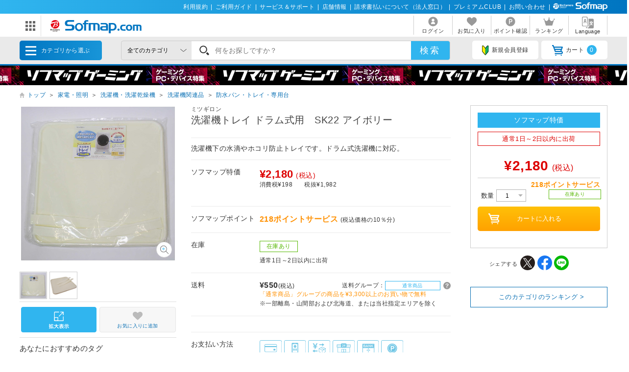

--- FILE ---
content_type: text/html; charset=shift_jis
request_url: https://www.sofmap.com/product_detail.aspx?sku=11166713
body_size: 36682
content:
<!doctype html>

<html lang="ja">
<head>
	<script src="/script/ecl.js" type="text/javascript" charset="Shift_JIS"></script>
	<link rel="canonical" href="https://www.sofmap.com/product_detail.aspx?sku=11166713" />
    <link rel="alternate" media="only screen and (max-width: 640px)" href="https://www.sofmap.com/product_detail_sp.aspx?sku=11166713" />
	
	
<title>洗濯機トレイ ドラム式用　SK22 アイボリー｜の通販はソフマップ[sofmap] </title>
<meta http-equiv="Pragma" content="no-cache">
<meta http-equiv="Content-Type" content="text/html;CHARSET=Shift_JIS">
<meta name="author" content="sofmap">
<meta name="copyright" content="sofmap">
<meta content="洗濯機トレイ ドラム式用　SK22 アイボリーの商品ページ。商品！｜在庫あり商品はスピード出荷！パソコンPC/ゲーム/デジカメ/家電など新品・中古・買取りの【ソフマップ】" name="description">
<meta content="洗濯機トレイ ドラム式用　SK22 アイボリー,ソフマップ,sofmap,中古,買取,買い取り " name="keyword">
<link href="/images/favicon.ico?v=20200409" rel="SHORTCUT ICON">
<meta content="MSHTML 6.00.2800.1276" name="GENERATOR">
<meta property="og:image" content="https://www.sofmap.com/images/ogp.png?v=20200828">
<meta name="twitter:image" content="https://www.sofmap.com/images/ogp.png?v=20200828">
<meta name="viewport" content="width=1200">
<!--[contents_id：HTML_HEADER_STYLE_SHEET_NEW, sub_contents_id：0, Priority：0, genre：SHOPPING_NEW, SKU：, Flow：]--><link rel="preload" as="style" href="/images/static/css/style.css">
<link rel="preload" as="style" href="/images/static/css/layout.css">
<link rel="preload" as="style" href="/images/ecstyle.css">

<!-- プレースホルダのフォント-->
<link href="/images/responsive/css/etc/cssreset-min.css?v=20220426" type="text/css" rel="STYLESHEET">

<link href="/images/static/css/style.css?v=20230721" type="text/css" rel="STYLESHEET">
<link href="/images/static/css/contents.css?v=20230719" type="text/css" rel="STYLESHEET">
<link href="/images/static/css/parts.css?v=20250303" type="text/css" rel="STYLESHEET">
<link href="/images/static/css/layout.css?v=20230719" type="text/css" rel="stylesheet">

<link rel="stylesheet" type="text/css" href="/images/ecstyle.css?v=20230812" media="screen" />
<link rel="stylesheet" type="text/css" href="/images/ecstyle_banner.css?v=20250404" media="screen" />

<link href="/images/responsive/css/etc/font-awesome.min.css" rel="STYLESHEET">
<link href="/script/searchEngine/base2.css?v=1" type="text/css" rel="STYLESHEET" />
<!--
<link href="https://use.fontawesome.com/releases/v5.6.1/css/all.css" rel="stylesheet">
-->
<link rel="stylesheet" type="text/css" href="/images/static/css/all.css">

<link rel="stylesheet" type="text/css" href="/images/js/bxslider/slider-pro.min2.css" media="screen" />
<!--
<link rel="stylesheet" href="//code.jquery.com/ui/1.12.1/themes/flick/jquery-ui.css">
-->
<link rel="stylesheet" type="text/css" href="/images/static/css/jquery-ui.css">
<link rel="stylesheet" type="text/css" href="/images/static/css/histogram.slider.css">
<link rel="stylesheet" type="text/css" href="/images/static/css/swiper.css">

<script src="/images/static/js/jquery-3.3.1.min.js?v=20230621" type="text/javascript"></script>

<!--Yotpoレビュー用-->
<script src="https://cdn-widgetsrepository.yotpo.com/v1/loader/Finjdy7pQbcwG86vOlwQXAJll32dfOpsFXajg07H" async></script>


<!-- PUSH通知用 -->
<link rel="manifest" href="https://cdn.webpush.jp/pwa/10001384/6e4129e3-3a64-4868-8d58-139ccf265ff5/manifest.json">
<script>
var CoinsOptinDialogOption = {
    icon: 'https://cdn.webpush.jp/20000646/d9c4e1bb-2766-4e84-845d-bb89c983dd49.png',
    message: 'Sofmap.comからの通知を受け取りますか?',
    button: '受け取る',
    interval: 86400
}
</script>
<!--/[contents_id：HTML_HEADER_STYLE_SHEET_NEW, sub_contents_id：0]--><!-- CLMT:2026/01/07 13:39:48 -->

	<link rel="stylesheet" href="https://www.sofmap.com/images/static/css/add/parts_VN.css?v=20200623" type="text/css">
	<link rel="stylesheet" href="https://www.sofmap.com/images/static/css/itemzoom.css?v=20200715" type="text/css">
	<link rel="stylesheet" href="https://www.sofmap.com/images/static_sp/css/ecsof.css?v=20230926" type="text/css">
    <link href="https://www.sofmap.com/images/static/css/aw_style.css?v=20230407" type="text/css" rel="STYLESHEET">
</head>
<body>
	<!-- ヘッダーここから -->
	
<!-- /#header START -->
<!--[contents_id：GLOBAL_HEADER_0_NEW, sub_contents_id：1, Priority：0, genre：SHOPPING_NEW, SKU：, Flow：s0000000]--><!-- GLOBAL_HEADER_0_NEW START -->
<div id="header_above">
	<ul>
		<li><a href="https://www.sofmap.com/contents/?id=regulation&sid=index" onclick="ga('send','event','banner','click','com_pc_gheader0_kiyaku',1);">利用規約</a>|</li>
		<li><a href="https://www.sofmap.com/contents/?id=guide&sid=main" onclick="ga('send','event','banner','click','com_pc_gheader0_guide',1);">ご利用ガイド</a>|</li>
		<li><a href="https://www.biccamera.co.jp/support/" target="_blank" onclick="ga('send','event','banner','click','com_pc_gheader0_support',1);">サービス＆サポート</a>|</li>
		<li><a href="https://www.sofmap.com/tenpo/" onclick="ga('send','event','banner','click','com_pc_gheader0_tenpo',1);">店舗情報</a>|</li>
		<li><a href="https://www.sofmap.com/houjin/index.aspx?id=houjin&sid=top" target="_blank" onclick="ga('send','event','banner','click','com_pc_gheader0_houjin_invoice',1);">請求書払いについて（法人窓口）</a>|</li>
		<li><a href="https://www.sofmap.com/contents/?id=premium_club&sid=0" onclick="ga('send','event','banner','click','com_pc_gheader0_premium',1);">プレミアムCLUB</a>|</li>
		<li><a href="https://www.sofmap.com/contents/?id=4764&sid=0_res" onclick="ga('send','event','banner','click','com_pc_gheader0_4764',1);">お問い合わせ</a>|</li>
		<!--<li><a href="//www.sofmap.com/contents/?id=crossb&sid=translation" onclick="ga('send','event','banner','click','com_pc_gheader0_translation_c',1);">中文 / English / &#54620;&#44397;</a></li>-->
<li><img src="/images/static/img/logo_header_white.svg" alt=""></li>
	</ul>
</div>
<!-- GLOBAL_HEADER_0_NEW END --><!--/[contents_id：GLOBAL_HEADER_0_NEW, sub_contents_id：1]--><!-- CLMT:2026/01/07 13:38:45 -->



<div id="header_center">
	<!-- /#header START -->
	<!--[contents_id：GLOBAL_HEADER_1_NEW, sub_contents_id：0_sub, Priority：2, genre：SHOPPING_NEW, SKU：, Flow：]--><!-- GLOBAL_HEADER_1_NEW,0 TOP START -->

<div id="logo_wrap">
    <div id="nav_btn" class="">
    <div class="ic"><img src="/images/static/img/ic_menu.svg" alt="ドメインリンク"></div>
    <ul id="related_services_list" class="">
    <li><a href="https://a.sofmap.com/" onclick="ga('send','event','banner','click','pc_gheader_ban_asofmapcom',1);"><span><img src="/images/static/img/domain_link/logo_akisof.svg?v=20210428" alt="ゲーム･アニメ･ホビー専門"></span><p>ゲーム･アニメ･ホビー専門</p></a>
    <div class="child bg_akisof global_header_disp_none" style=""><span>
    <h3><a href="https://a.sofmap.com/" onclick="ga('send','event','banner','click','pc_gheader_ban_asofmapcom',1);"><i class="txtXS">ゲーム･アニメ･ホビー専門</i><br>
    アキバ☆ソフマップ</a></h3>
    <div class=col1link>
    <p><a href="https://a.sofmap.com/product_list.aspx?gid=002110" target=_blank>ゲーム</a></p>
    <p><a href="https://a.sofmap.com/product_list.aspx?gid=002120" target=_blank>映像</a></p>
    <p><a href="https://a.sofmap.com/product_list.aspx?gid=002130" target=_blank>音楽</a></p>
    <p><a href="https://a.sofmap.com/product_list.aspx?gid=002140" target=_blank>ホビー</a></p>
    <p><a href="https://a.sofmap.com/product_list.aspx?gid=002310" target=_blank>アニメガ</a></p>
    <p><a href="https://a.sofmap.com/product_list.aspx?gid=002210" target=_blank>R18 成人向け(アダルト)</a></p>
    </div>
    </span></div>
    </li>
    
    <li><a href="https://used.sofmap.com/" onclick="ga('send','event','banner','click','pc_gheader_ban_recolle',1);"><span><img src="/images/static/img/domain_link/recole_logo.svg" alt="中古販売専門「リコレ！」"></span><p>中古販売専門「リコレ！」</p></a>
    <div class="child bg_recole global_header_disp_none" style="">
    <span><h3><a href="https://used.sofmap.com/" onclick="ga('send','event','banner','click','pc_gheader_ban_recolle',1);">使い捨てない、体験を。　中古販売専門「リコレ！」</a></h3>
    <div class="col2link">
    <p><a href="https://used.sofmap.com/r/category/pc" target="_blank">パソコン</a></p>
    <p><a href="https://used.sofmap.com/r/category/smp" target="_blank">スマホ</a></p>
    <p><a href="https://used.sofmap.com/r/category/tab" target="_blank">タブレット</a></p>
    <p><a href="https://used.sofmap.com/r/category/wtc" target="_blank">スマートウォッチ</a></p>
    <p><a href="https://used.sofmap.com/r/category/mac" target="_blank">Mac</a></p>
    <p><a href="https://used.sofmap.com/r/category/iphone" target="_blank">iPhone</a></p>
    <p><a href="https://used.sofmap.com/r/category/ipad" target="_blank">iPad</a></p>
    <p><a href="https://used.sofmap.com/r/category/surface" target="_blank">Surface</a></p>
    <p><a href="https://used.sofmap.com/r/category/video" target="_blank">ビデオカメラ</a></p>
    <p><a href="https://used.sofmap.com/r/category/cam" target="_blank">デジタルカメラ</a></p>
    </div>
    </span>
    </div>
    </li>
    <li><a href="https://raku-uru.sofmap.com/" onclick="ga('send','event','banner','click','pc_gheader_ban_rakuulu',1);"><span><img src="/images/static/img/domain_link/rakuuru_logo.svg" alt="買取総合サービス「ラクウル」"></span><p>買取総合サービス「ラクウル」</p></a>
    <div class="child bg_rakuuru global_header_disp_none" style="">
    <span><h3><a href="https://raku-uru.sofmap.com/" onclick="ga('send','event','banner','click','pc_gheader_ban_rakuulu',1);">買取総合サービス「ラクウル」</a></h3>
    <div class="col2link">
    <p><a href="https://raku-uru.sofmap.com/contents/?cid=W_GUIDE_KAITORI">買取の流れ</a></p>
    <p><a href="https://raku-uru.sofmap.com/contents/?cid=W_GUIDE_POINTS">買取に出す前に</a></p>
    <p><a href="https://raku-uru.sofmap.com/contents/index.aspx?cid=W_GUIDE">使い方ガイド</a></p>
    <p><a href="https://raku-uru.sofmap.com/search/">買取アイテム金額検索</a></p>
    </div>
    <div class="columns-2box"><div class="column"><a href="https://itunes.apple.com/jp/app/id1410308806" target="_blank"><img src="/images/static/img/domain_link/raku-uru_btn_appstore.svg?v=20200707" alt="買取総合サービス「ラクウル」"></a></div>
    <div class="column"><a href="https://play.google.com/store/apps/details?id=com.sofmap.rakuuru" target="_blank"><img src="/images/static/img/domain_link/raku-uru_btn_googleplay.svg?v=20200707" alt="買取総合サービス「ラクウル」"></a></div></div>
    </span></div>
    </li>
    <!-- 
    <li><a href="https://event.sofmap.com/" onclick="ga('send','event','banner','click','pc_gheader_ban_live',1);"><span><img src="/images/static/img/domain_link/logo_evecolle.png" alt="イベント情報サイト「イベコレ！」"></span><p>イベント情報「イベコレ！」</p></a>
    <div class="child bg_event global_header_disp_none" style=""><span>
    <h3><a href="https://event.sofmap.com/" onclick="ga('send','event','banner','click','pc_gheader_ban_live',1);">ソフマップのイベント情報サイト「イベコレ！」</a></h3>
    <div class="col2link">
    <p><a href="https://event.sofmap.com/all/live" target="_blank">ライブ配信</a></p>
    <p><a href="https://event.sofmap.com/all/ranking" target="_blank">ランキング</a></p>
    <p><a href="https://event.sofmap.com/esports" target="_blank">eスポーツ</a></p>
    <p><a href="https://event.sofmap.com/idol" target="_blank">アイドル</a></p>
    <p><a href="https://event.sofmap.com/gravure" target="_blank">グラビア</a></p>
    <p><a href="https://event.sofmap.com/other" target="_blank">その他</a></p>
    </div>
    </span></div>
    </li>
     -->
    <li><a href="https://www.sofmap.com/pages/?id=gaming_zone&sid=0" onclick="ga('send','event','banner','click','pc_gheader_ban_gamingzone',1);"><span><img src="https://www.sofmap.com/ec/contents/gaming-zone/img/logos/sofmap_gaming_bk.svg" alt="ゲーミング特集サイト『ソフマップゲーミング』"></span><p>ゲーミング特集サイト</p></a>
    <div class="child bg_gaming global_header_disp_none" style="">
    <span class="wh gaming"><h3><a href="https://www.sofmap.com/pages/?id=gaming_zone&sid=0" onclick="ga('send','event','banner','click','pc_gheader_ban_gamingzone',1);">ソフマップゲーミング 最新ゲーミングPC・デバイス特集</a></h3>
    <div class="col2link wh">
    <p><a href="https://www.sofmap.com/pages/?id=gaming_zone#pickup" target="_blank">ピックアップ商品</a></p>
    <p><a href="https://www.sofmap.com/pages/?id=gaming_zone#cp" target="_blank">セール・特集情報</a></p>
    <p><a href="https://www.sofmap.com/contents/?id=gaming_zone&sid=column" target="_blank">お役立ちコラム</a></p>
    <p><a href="https://www.sofmap.com/pages/?id=gaming_zone#search1" target="_blank">価格で探す</a></p>
    <p><a href="https://www.sofmap.com/pages/?id=gaming_zone#search2" target="_blank">GPUで探す</a></p>
    <p><a href="https://www.sofmap.com/pages/?id=gaming_zone#search4" target="_blank">メーカーで探す</a></p>
    </div>
    </span>
    </div>
    </li>

    <li>
    <a href="https://www.sofmap.com/pages/?id=esports_studio_akiba&sid=0" onclick="ga('send','event','banner','click','pc_gheader_ban_esports_studio',1);"><span><img src="https://www.sofmap.com/e-sports/esa/images/esa_280x42.png" alt=""></span><p>eSports Studio AKIBA</p></a>
    </li>


    </ul>
</div>
<div id="logo"><a href="/"><img src="/images/static/img/logo.svg" alt="ソフマップ・ドットコム"></a></div>
</div>
<!--  CMS_GLOBAL_HEADER_1_NOTTOP -->
<!--/[contents_id：GLOBAL_HEADER_1_NEW, sub_contents_id：0_sub]--><!-- CLMT:2026/01/07 13:40:16 -->
	<!-- /#header END -->
	
	<nav>
		<ul>

			<li>
				
				<a href="https://www.sofmap.com/login/login.aspx?RURL=%2fproduct_detail.aspx%3fsku%3d11166713">
					<img src="https://www.sofmap.com/images/static/img/ic_header_user.svg" alt="">
					<span>ログイン</span>
				</a>
				
			</li>
			<li>
				<a href="/wishlist.aspx">
					<img src="https://www.sofmap.com/images/static/img/ic_header_fav.svg" alt="">
					<span>お気に入り</span>
				</a>
			</li>
			<li>
				<a href="https://www.sofmap.com/member/my_menu.aspx">
					<img src="https://www.sofmap.com/images/static/img/ic_header_point.svg" alt="">
					<span>ポイント確認</span>
				</a>
			</li>

            <li>
                <a href="/ranking_list.aspx">
                    <img src="https://www.sofmap.com/images/static/img/ic_header_ranking.svg" alt="ランキング">
                    <span>ランキング</span>
                </a>
            </li>
			<li>
                <a id="modal_language" class="modalbtn" onclick="ga('send','event','banner','click','GLOBAL_HEADER_0_NEW_translation_c',1);">
					<img src="https://www.sofmap.com/images/static/img/ic_header_language.svg" alt="Language">
					<span>Language</span>
				</a>
            </li>
		</ul>
	</nav>
</div>

<div class="modal_overlay modal_language global_header_disp_none">
	<section class="modal_box">
		<i class="close">
			<img src="https://www.sofmap.com/images/static/img/close.svg">
		</i>
		<div class="area_wrap">
			<iframe id="language_area" src="" frameborder="0"></iframe>
		</div>
	</section>
</div>
<!-- TODO：SEARCH_BAR START -->
<div id="header_below" class="sticky">
	<div class="inner">


		<span id="menu_cat">カテゴリから選ぶ
			<div id="menu_cat_list" class="menubox">
			<div class="menu_line">
			<ul class="menu_cat">
			</ul>

			<div class="bnr_area">
				<!--[contents_id：GLOBAL_HEADER_2_NEW, sub_contents_id：0, Priority：1, genre：SHOPPING_NEW, SKU：, Flow：]-->
<div class="recole"><a href="https://www.sofmap.com/contents/?id=used&sid=0" onclick="ga('send','event','banner','click','pc_menu_ban_used_top',1);"><img src="https://www.sofmap.com/ec/contents/used/lp/bnr_s_used.png" alt="中古トップページ"></a></div>
<div class="akiba"><a href="https://a.sofmap.com/"><img src="/images/static/img/bnr_s_asof.png?v=20210513" alt=""></a></div>
<!--/[contents_id：GLOBAL_HEADER_2_NEW, sub_contents_id：0]--><!-- CLMT:2026/01/07 13:40:41 -->
				<p class="more_txt"><a href="https://www.sofmap.com/genre_map.aspx">全てのカテゴリ</a></p>
			</div>

			</div>
			</div>
		</span>
		<!--TODO：動的処理化-->
		<script src="/script/search_pb.js" type="text/javascript" charset="Shift_JIS"></script>
		<!--
		<form action="https://www.sofmap.com/product_result.aspx" method="get" id="header_search">
		-->
		<form action="/search_result.aspx" method="get" id="header_search" onsubmit="return CallSearchParts()">
		

	

			<select name="gid">
				<option value="">全てのカテゴリ</option>

				<option value="001010" >パソコン</option>

				<option value="001020" >ゲーミングPC・周辺機器</option>

				<option value="001030" >PCパーツ</option>

				<option value="001040" >液晶モニター・周辺機器</option>

				<option value="001050" >パソコンソフト</option>

				<option value="001060" >インク・メディア・電池</option>

				<option value="001070" >スマートフォン</option>

				<option value="001080" >カメラ・ビデオカメラ</option>

				<option value="001090" >テレビ・レコーダー</option>

				<option value="001100" >オーディオ・電子ピアノ・カー用品</option>

				<option value="001290" >アウトレット</option>

				<option value="001110" >家電・照明</option>

				<option value="001130" >キッチン家電</option>

				<option value="001140" >美容家電・健康家電</option>

				<option value="001150" >電子辞書・事務用品・電話機</option>

				<option value="001160" >スマートウォッチ・時計・バッグ</option>

				<option value="001170" >工具・DIY・防犯・防災</option>

				<option value="001180" >ふとん・インテリア</option>

				<option value="001190" >日用品・化粧品</option>

				<option value="001200" >文房具</option>

				<option value="001210" >スポーツ・自転車・ゴルフ</option>

				<option value="001220" >メガネ・コンタクトレンズ</option>

				<option value="001230" >キッチン用品</option>

				<option value="001240" >ゲーム</option>

				<option value="001250" >映像・音楽</option>

				<option value="001260" >ホビー</option>

				<option value="001270" >おもちゃ</option>

				<option value="001280" >書籍</option>

			</select>

			<div class="search_wrap">
				<!--
				<input id="search_text" class="input search_text" type="text" name="keyword" value="" placeholder="何をお探しですか？">
				-->
				<input id="searchText" class="input search_text" type="text" name="keyword" value="" placeholder="何をお探しですか？">
			</div>
			<input id="search_button" type="submit" class="search_button" value="検索">
			
<!--★★★★★★★★★★★★★★★★★★★★★★★サジェストSTART★★★★★★★★★★★★★★★★★★★★★★★ -->


<script src="/images/responsive/js/suggestlist.js"></script>


<script src="/script/searchEngine/AS_INIT.js" charset="utf-8"></script>
<script src="/script/searchEngine/AS_SEARCHER.js?v=20230621" charset="utf-8"></script>
<script>

		AS1.config({
		  server: "https://sofmap.search.appirits.com",
		  service: "www_sofmap"
		});

		AS1.Form.init({
		  suggest_query: "#searchText",
		  page: "/search_result.aspx"
    })
    var CountSuggestOld =7;
	var FlagDisplay = true;
	 jQuery(document).ready(function($){			
	 
	  $(document).on("click", "#search_button", function(){
		var strSearch=document.getElementById("searchText").value;
	    document.getElementById("searchText").value=strSearch.replace(/(\s\/\s|\s\|\s)/g,' ');

		if(strSearch==""){
			jQuery('input#searchText').attr('placeholder','※ キーワードが入力されていません');
			jQuery('input#searchText').addClass('search-aleart');
			
			return false;
		}
		
        })

		$(document).on("click", ".click-onselect", function(){
		  document.location.href='https://www.sofmap.com/product_detail.aspx' + "?sku=" + this.getAttribute('sku') + "&gid="+this.getAttribute('gid') + "&ref=dtlsgt";
		})
		
	 });
	 var genre_url = "/"; 


jQuery.ajax({
	url: "https://www.sofmap.com/category_parts.aspx",
	timeout: 60000,
	dataType: "html",
	type:"GET",
	cache: false,
	contentType: "application/x-www-form-urlencoded; charset=Shift_JIS",
	beforeSend: function() {
	},
	success: function(data, status)
	{
		jQuery("ul.menu_cat").html(jQuery(data).find("ul.menu_cat").html());
        var hoverTimeout = 0;
        $('#menu_cat_list .menu_cat > li').on({
            'mouseenter': function (e) {
                var _child = $(this).find('.child');
                clearTimeout(hoverTimeout);
                hoverTimeout = setTimeout(function () {
                    $('#menu_cat_list .child').removeClass('open');
                    _child.addClass('open');
                }, 200);
            },
            'mouseleave': function (e) {
                clearTimeout(hoverTimeout);
            }
        });
	},
	complete: function(XMLHttpRequest, status) {
	}
});


jQuery.ajax({
	url: "https://www.sofmap.com/header_parts.aspx",
	timeout: 60000,
	dataType: "html",
	type:"GET",
	cache: false,
	contentType: "application/x-www-form-urlencoded; charset=Shift_JIS",
	beforeSend: function() {
	},
	success: function(data, status)
	{
		jQuery(data).find("ul.basket_badge").each(function(){
			jQuery("ul li a i.badge").html(jQuery(this).html());
		});
	},
	complete: function(XMLHttpRequest, status) {
	}
});
</script>

<!--★★★★★★★★★★★★★★★★★★★★★★★サジェストEND★★★★★★★★★★★★★★★★★★★★★★★ -->
		</form>
		<ul>
			
			<li><a id="modal_register" class="modalbtn"><img src="https://www.sofmap.com/images/static/img/ic_beginner.svg" alt="">新規会員登録</a></li>
			
			<li><a href="https://www.sofmap.com/buy/basket_detail.aspx"><img src="https://www.sofmap.com/images/static/img/ic_cart.svg" alt="">カート<i class="badge"></i></a></li>

		</ul>
	</div>
</div>

<!-- modal -->
<div class="modal_overlay modal_register login" id="regist_area">

		<div class="amazon_btn global_header_disp_none" id="btn_amazon">
			<div id="AmazonPayButton2" class="amz_loginbtn" style="height: 45px; width: 300px;"></div><script src="https://static-fe.payments-amazon.com/checkout.js" charset="utf-8"></script><script type="text/javascript" charset="utf-8">amazon.Pay.renderButton('#AmazonPayButton2', {merchantId: 'AGRM8QEODZCR2',ledgerCurrency: 'JPY',sandbox: false,checkoutLanguage: 'ja_JP',productType: 'SignIn',placement: 'Other',buttonColor: 'Gold',signInConfig:{payloadJSON: '{"storeId":"amzn1.application-oa2-client.a2927fb5837c484d8a9e11c257e9b871","signInReturnUrl":"https://www.sofmap.com/customer/sns/xt_amazon_regist.aspx","signInScopes":["name","email","postalCode"]}',signature: 'WxNwQ9SYKxP/X8zqvTHdIB192oHBPMo6LJCLt1a6OGXwWnvtr+firE0HoBgL6Bp0OIy/0WsgozcaeMy7UO3ULZaeILGBFW8hM/c2G2e63BJomTXQjoF/ylRzaXnirPeqwbfC0pUv6qfeOYBDWuGSwvA6eEfGwCWP1u4pns/0MizJYFudiSGOXoyRVXjv3FrutbNbFyq4Xspvnrcvj/6GbS8UECDHRea6RUJvyzuYI14666IoAtFw4MPjmoMd9LxrI+ZGf1v1C0o0f2ZXBMU6eMZx3EoHq9kQrqohkxgMmDDcLO4i/QmOczUrUbkdi/rdFadIJTVAjplr9tftdUs/qg==',publicKeyId: 'AEKFDANG5W6M4QZ7XWCWPN2Y'}});</script>
		</div>

	
</div>
<!-- end modal_sofmap_pass -->


<!-- TODO：SEARCH_BAR END -->
<!--[contents_id：GLOBAL_HEADER_3_NEW, sub_contents_id：0, Priority：0, genre：SHOPPING_NEW, SKU：, Flow：]--><div id="header_banner"><a class="banner0" href="https://www.sofmap.com/pages/?id=gaming_zone&sid=0" onclick="ga('send','event','banner','click','pc_gheader3_ban_220121_gamingzone',1);"></a></div>



<!-- GLOBAL_HEADER_3 END -->


<script type="text/javascript">
const langModalBtn = document.getElementById("modal_language");
langModalBtn.removeAttribute("class");
langModalBtn.removeAttribute("onclick");
langModalBtn.setAttribute("id", "link_language");
langModalBtn.setAttribute("href", "https://www.sofmap.com/contents/?id=language&sid=0");
</script>



<style>

/* #modal_register {display: none !important} */

</style><!--/[contents_id：GLOBAL_HEADER_3_NEW, sub_contents_id：0]--><!-- CLMT:2026/01/07 13:38:45 -->
<!-- /#header END -->

<input type="hidden" name="root-url" value="https://www.sofmap.com/">
<script >
	$( document ).ready(function() {
		var rootUrl = $('input[name="root-url"').val();
		var urlLanguage = rootUrl + 'language_select.aspx';
		var urlModalRegister = rootUrl + 'modal_regist_part.aspx';
		var isLoadedModalLanguage = false;
		var isLoadedModalRegist = false;
		var strIdModalLanguage = '#modal_language_contents';
		$(document).on("click","#modal_language",function(){
			if(!isLoadedModalLanguage) {
				jQuery.ajax({
					url: urlLanguage,
					timeout: 60000,
					dataType: "html",
					type:"GET",
					cache: false,
					contentType: "application/x-www-form-urlencoded; charset=Shift_JIS",
					beforeSend: function() {
						CreateLoadingFlame(strIdModalLanguage);
					},
					success: function(data, status)
					{
						var iframe = $('#language_area');
						var idoc = iframe[0].contentDocument;
						idoc.open();
						idoc.write(data);
						idoc.close();
						isLoadedModalLanguage = true;
					},
					complete: function(XMLHttpRequest, status) {
						RemoveLoadingFlame(strIdModalLanguage);
					}
				});
			}
		})

		 $(document).on("click","#modal_register",function(){
			if(!isLoadedModalRegist) {
				jQuery.ajax({
					url: urlModalRegister,
					timeout: 60000,
					dataType: "html",
					type:"GET",
					cache: false,
					contentType: "application/x-www-form-urlencoded; charset=Shift_JIS",
					success: function(data, status)
					{
						isLoadedModalRegist = true;
						var modal = $('#regist_area');
						modal.append(data);
						var btnAmazon = $('#btn_amazon');
						var amazonpayBox = $('#amazonpay_box');
						if(btnAmazon && amazonpayBox) {
							btnAmazon.css('display', 'block');
							btnAmazon.appendTo(amazonpayBox);
						}
					}
				});
			}
		})
		
	});

	function CreateLoadingFlame(targetID)
		{
			var target = jQuery(targetID);
			var insertID = target.attr('id') + '_loading';
			if(jQuery('#' + insertID).length > 0)
			{
				return;
			}
			target.prepend('<div id="' + insertID + '" class="global_header_new_load_tag"><img vlass="global_header_new_load_image" src="/images/static/img/loading-gray.svg" alt=""/></div>');
			var obj = jQuery('#' + insertID);
		}

		function RemoveLoadingFlame(targetID)
		{
			var target = jQuery(targetID);
			var insertID = target.attr('id') + '_loading';
			var obj = jQuery('#' + insertID);
			if(obj.length > 0)
			{
				obj.remove();
			}
		}
</script>

	<!-- ヘッダーここまで -->

	<div id="wrapper" class="item">
		<!-- パンくずナビここから -->
		
		<ol class="breadcrumb">
			<li style="white-space: nowrap;"><a href="/">トップ</a>＞</li>

			<li style="white-space: nowrap;"><a href="/product_list.aspx?gid=001110">家電・照明</a>＞</li>

			<li style="white-space: nowrap;"><a href="/product_list.aspx?gid=001110020">洗濯機・洗濯乾燥機</a>＞</li>

			<li style="white-space: nowrap;"><a href="/product_list.aspx?gid=001110020070">洗濯機関連品</a>＞</li>

			<li style="white-space: nowrap;"><a href="/product_list.aspx?gid=001110020070110">防水パン・トレイ・専用台</a></li>

		</ol>
        <script type="application/ld+json">{"@context": "http://schema.org","@type": "BreadcrumbList","itemListElement": [{"@type": "ListItem","position": 1,"item": {"@id": "/product_list.aspx?gid=001110","name": "家電・照明"}},{"@type": "ListItem","position": 2,"item": {"@id": "/product_list.aspx?gid=001110020","name": "洗濯機・洗濯乾燥機"}},{"@type": "ListItem","position": 3,"item": {"@id": "/product_list.aspx?gid=001110020070","name": "洗濯機関連品"}},{"@type": "ListItem","position": 4,"item": {"@id": "/product_list.aspx?gid=001110020070110","name": "防水パン・トレイ・専用台"}},]}</script>

			
			
		<!-- パンくずナビここまで -->
		<main id="main" class="item with_aside">
			<!-- 商品情報ここから -->
			<section class="infobox">
				

				<span class="pr_label">
				
				</span>
                
<h1>
				<div class="brand" style="display: block; font-size: 0.75rem;">ミツギロン</div>
洗濯機トレイ ドラム式用　SK22 アイボリー</h1>
				<div class="item_label">
					
				</div>

				<ul class="item_label">
					
				</ul>

				<p class="lead">洗濯機下の水滴やホコリ防止トレイです。ドラム式洗濯機に対応。</p>

				<table class="infotable">
					<tr>

						<th>ソフマップ特価</th>

						<td>
<span class="price"><strong>&yen;2,180</strong>(税込)</span><span class="taxwrap"><span class="tax">消費税&yen;198</span>税抜&yen;1,982</span><span style="font-size:small;"><b></b></span>

							<span class="used_box txt">

							</span>
							<!-- coupon box -->

							<!-- //end coupon box -->
                           
                            <span class="used_box txt used"></span>
                            

						</td>
					</tr>

					<tr>
						<th>ソフマップポイント</th>
						<td>
							<span class="point">
								<strong>218ポイントサービス </strong>(税込価格の10％分)
								
							</span>
						</td>
					</tr>


					<tr>
						<th>在庫</th>
						<td>
<!-- stock_disp_id : IN_STOCK --><span class="ic stock instock">在庫あり</span>

							<span>
通常1日～2日以内に出荷<br>

						</span></td>
					</tr>
					<!-- ここに送料情報を追加します -->
					
					<tr>
						<th>送料</th>
							<td>
								<span class="shipping">
								
									<span class="fee"><strong>&yen;550</strong>(税込)</span>
								
									<span class="shippingGrp">送料グループ：<i class="ic label regular">通常商品</i>
																
								<a id="modal_shippingFee" class="ic_search modalbtn"><img src='/images/static/img/ic_shippingGrp.svg' ></a>
								</span>
								</span>
								
									<span class="shipping-text txt-orange">「通常商品」グループの商品を&yen;3,300以上のお買い物で無料</span>
								
									※一部離島・山間部および北海道、または当社指定エリアを除く
								
							</td> 
					</tr>
					
					<!-- <tr>
						<th>ソフマップの長期保証</th> -->

						<!-- <td><span></span></td>-->
					<!-- </tr>-->
					
						<tr >	
							<td colspan="2"> 
								<div class="CanpaignDiv"></div>
								<div class="CanpaignDiv"></div>
							</td>
						</tr>					
					
					<tr>
						<th>お支払い方法</th>
						<td>
							<ul class="paymethod_list">
								<li><img src="https://www.sofmap.com/images/static/img/ic_paymethod_credit.svg?v=19100801" alt=""></li>
								<li><img src="https://www.sofmap.com/images/static/img/ic_paymethod_pay.svg?v=20210107" alt=""></li>
								<li><img src="https://www.sofmap.com/images/static/img/ic_paymethod_cod.svg?v=19100801" alt=""></li>
								<li><img src="https://www.sofmap.com/images/static/img/ic_paymethod_conveni.svg?v=19100801" alt=""></li>
								<li><img src="https://www.sofmap.com/images/static/img/ic_paymethod_transfer.svg?v=19100801" alt=""></li>
								<li><img src="https://www.sofmap.com/images/static/img/ic_paymethod_point.svg?v=19100801" alt=""></li>
							</ul>
						
							<div class="pay_icon">
								<p class="txtXS">ご利用いただけるPay払い</p>
								<ul class="payicon_list">
									
										<li><img src="https://www.sofmap.com/images/static/img/ic_pay_amazonpay.png?v=20201230" alt=""></li>
									
										<li><img src="https://www.sofmap.com/images/static/img/ic_pay_paypay.png?v=20201230" alt=""></li>
									
								</ul>
							</div>
						
						</td>
					</tr>
				</table>
				
			</section>

<script language="JavaScript"><!--
var strUrl = "/product_useditem.aspx?gid=001110020070110&new_jan=4978684004965";
jQuery.post(strUrl,"",function(response){setItem(response)},"json");

function setItem(json)
{
	jQuery.each(json, function(item, json){
		jQuery("span.used_box.txt.used").html('<a href="' + json.url + '">中古商品が計' + json.count + '点あります<span class="price-txt">' + json.price + '<i>(税込)～</i></span></a>');
	});
}

// --></script>

			<!-- 商品情報ここまで -->

			<!-- 商品画像ここから -->
			<section class="imgbox">
	<div class="img">
		
		<div class="zoom">
			<img src='https://image.sofmap.com/images/product/pim/4978684004965_A01.jpg?v=20012001' alt='' class='zoomObj active'><img src='https://image.sofmap.com/images/product/pim/4978684004965_A02.jpg?v=20012001' alt='' class='zoomObj'>
		</div>
		<div class="large">
			<div class="imgwrp">
				<img src='https://image.sofmap.com/images/product/pim/4978684004965_A01.jpg?v=20012001' alt='' decoding='async' loading='lazy' class='img active' id='main_img'><img src='https://image.sofmap.com/images/product/pim/4978684004965_A02.jpg?v=20012001' alt='' decoding='async' loading='lazy' class='img'>
			</div>
        </div>

        <ul class="thumb_list">
			<li><img src='https://image.sofmap.com/images/product/pim/4978684004965_A01.jpg?v=20012001' alt=''></li><li><img src='https://image.sofmap.com/images/product/pim/4978684004965_A02.jpg?v=20012001' alt=''></li>
        </ul>

		<div class="btn_3box">

		<span class="btn_modal"><a href="#" class="btn"><img src="https://www.sofmap.com/images/static/img/item/btn_new_modal.svg" alt=""></a></span>

				<div class="favbtn_wrp">
					<span id="js_favbtn" class="favbtn"><span class="fav"><img alt="お気に入りに追加" src="/images/static/img/ic_fav_off.svg">お気に入りに追加</span></span>
					<i id="js_fav_balloon" class="fav_balloon"><a id="modal_favauth" class="modalbtn">お気に入り</a><span id="js_replace">から削除しました</span></i>
				</div>


		</div>
		<div class="hidecontent" id="tags"></div>
        
	</div>
</section>

<div class="modal_overlay modal_favauth">
	<section class="modal_box">
		<i class="close"><img src="/images/static/img/close.svg"></i>
		<p class="txtM center mgb30">ご利用にはログインが必要です。</p>
		<a href="https://www.sofmap.com/login/login.aspx?RURL=%2fproduct_detail.aspx%3fsku%3d11166713" tabindex="4" class="loginbtn blue l-size">ログインまたは新規会員登録</a>
	</section>
</div><!-- /.modal_overlay -->
			<!-- 商品画像ここまで -->
		</main>
		<!-- /#main -->

		<!-- 右メニューここから -->
		<aside id="aside">
			<form action="/buy/option_recommend.aspx" id="basketDetail" method="post" name="frmCartIn" >
				<div id="purchase_area">


					<p class="specialprice">ソフマップ特価</p>

					<p class="shipment">通常1日～2日以内に出荷</p>
<p class="price"><strong id="total_price">&yen;2,180</strong>(税込)</p>
					<p class="point" id="pointhtml">218ポイントサービス </p>

					<div class="purchase_info">
						<label class="qty">
							数量

							<select id="purchaseamountbox" name="num">

								<option value="1">1</option>

								<option value="2">2</option>

								<option value="3">3</option>

								<option value="4">4</option>

								<option value="5">5</option>

								<option value="6">6</option>

								<option value="7">7</option>

								<option value="8">8</option>

								<option value="9">9</option>

								<option value="10">10</option>

								<option value="11">11</option>

								<option value="12">12</option>

								<option value="13">13</option>

								<option value="14">14</option>

								<option value="15">15</option>

								<option value="16">16</option>

								<option value="17">17</option>

								<option value="18">18</option>

								<option value="19">19</option>

								<option value="20">20</option>

								<option value="21">21</option>

								<option value="22">22</option>

								<option value="23">23</option>

								<option value="24">24</option>

								<option value="25">25</option>

								<option value="26">26</option>

								<option value="27">27</option>

								<option value="28">28</option>

								<option value="29">29</option>

								<option value="30">30</option>

								<option value="31">31</option>

								<option value="32">32</option>

								<option value="33">33</option>

								<option value="34">34</option>

								<option value="35">35</option>

								<option value="36">36</option>

								<option value="37">37</option>

								<option value="38">38</option>

								<option value="39">39</option>

								<option value="40">40</option>

								<option value="41">41</option>

								<option value="42">42</option>

								<option value="43">43</option>

								<option value="44">44</option>

								<option value="45">45</option>

								<option value="46">46</option>

								<option value="47">47</option>

								<option value="48">48</option>

								<option value="49">49</option>

								<option value="50">50</option>

								<option value="51">51</option>

								<option value="52">52</option>

								<option value="53">53</option>

								<option value="54">54</option>

								<option value="55">55</option>

								<option value="56">56</option>

								<option value="57">57</option>

								<option value="58">58</option>

								<option value="59">59</option>

								<option value="60">60</option>

								<option value="61">61</option>

								<option value="62">62</option>

								<option value="63">63</option>

								<option value="64">64</option>

								<option value="65">65</option>

								<option value="66">66</option>

								<option value="67">67</option>

								<option value="68">68</option>

								<option value="69">69</option>

								<option value="70">70</option>

								<option value="71">71</option>

								<option value="72">72</option>

								<option value="73">73</option>

								<option value="74">74</option>

								<option value="75">75</option>

								<option value="76">76</option>

								<option value="77">77</option>

								<option value="78">78</option>

								<option value="79">79</option>

								<option value="80">80</option>

								<option value="81">81</option>

								<option value="82">82</option>

								<option value="83">83</option>

								<option value="84">84</option>

								<option value="85">85</option>

								<option value="86">86</option>

								<option value="87">87</option>

								<option value="88">88</option>

								<option value="89">89</option>

								<option value="90">90</option>

								<option value="91">91</option>

								<option value="92">92</option>

								<option value="93">93</option>

								<option value="94">94</option>

								<option value="95">95</option>

								<option value="96">96</option>

								<option value="97">97</option>

								<option value="98">98</option>

								<option value="99">99</option>

								<option value="100">100</option>

								<option value="101">101</option>

								<option value="102">102</option>

								<option value="103">103</option>

								<option value="104">104</option>

								<option value="105">105</option>

								<option value="106">106</option>

								<option value="107">107</option>

								<option value="108">108</option>

								<option value="109">109</option>

								<option value="110">110</option>

								<option value="111">111</option>

								<option value="112">112</option>

								<option value="113">113</option>

								<option value="114">114</option>

								<option value="115">115</option>

								<option value="116">116</option>

								<option value="117">117</option>

								<option value="118">118</option>

								<option value="119">119</option>

								<option value="120">120</option>

								<option value="121">121</option>

								<option value="122">122</option>

								<option value="123">123</option>

								<option value="124">124</option>

								<option value="125">125</option>

								<option value="126">126</option>

								<option value="127">127</option>

								<option value="128">128</option>

								<option value="129">129</option>

								<option value="130">130</option>

								<option value="131">131</option>

								<option value="132">132</option>

								<option value="133">133</option>

								<option value="134">134</option>

								<option value="135">135</option>

								<option value="136">136</option>

								<option value="137">137</option>

								<option value="138">138</option>

								<option value="139">139</option>

								<option value="140">140</option>

								<option value="141">141</option>

								<option value="142">142</option>

								<option value="143">143</option>

								<option value="144">144</option>

								<option value="145">145</option>

								<option value="146">146</option>

								<option value="147">147</option>

								<option value="148">148</option>

								<option value="149">149</option>

								<option value="150">150</option>

								<option value="151">151</option>

								<option value="152">152</option>

								<option value="153">153</option>

								<option value="154">154</option>

								<option value="155">155</option>

								<option value="156">156</option>

								<option value="157">157</option>

								<option value="158">158</option>

								<option value="159">159</option>

								<option value="160">160</option>

								<option value="161">161</option>

								<option value="162">162</option>

								<option value="163">163</option>

								<option value="164">164</option>

								<option value="165">165</option>

								<option value="166">166</option>

								<option value="167">167</option>

								<option value="168">168</option>

								<option value="169">169</option>

								<option value="170">170</option>

								<option value="171">171</option>

								<option value="172">172</option>

								<option value="173">173</option>

								<option value="174">174</option>

								<option value="175">175</option>

								<option value="176">176</option>

								<option value="177">177</option>

								<option value="178">178</option>

								<option value="179">179</option>

								<option value="180">180</option>

								<option value="181">181</option>

								<option value="182">182</option>

								<option value="183">183</option>

								<option value="184">184</option>

								<option value="185">185</option>

								<option value="186">186</option>

								<option value="187">187</option>

								<option value="188">188</option>

								<option value="189">189</option>

								<option value="190">190</option>

								<option value="191">191</option>

								<option value="192">192</option>

								<option value="193">193</option>

								<option value="194">194</option>

								<option value="195">195</option>

								<option value="196">196</option>

								<option value="197">197</option>

								<option value="198">198</option>

								<option value="199">199</option>

								<option value="200">200</option>

								<option value="201">201</option>

								<option value="202">202</option>

								<option value="203">203</option>

								<option value="204">204</option>

								<option value="205">205</option>

								<option value="206">206</option>

								<option value="207">207</option>

								<option value="208">208</option>

								<option value="209">209</option>

								<option value="210">210</option>

								<option value="211">211</option>

								<option value="212">212</option>

								<option value="213">213</option>

								<option value="214">214</option>

								<option value="215">215</option>

								<option value="216">216</option>

								<option value="217">217</option>

								<option value="218">218</option>

								<option value="219">219</option>

								<option value="220">220</option>

								<option value="221">221</option>

								<option value="222">222</option>

								<option value="223">223</option>

								<option value="224">224</option>

								<option value="225">225</option>

								<option value="226">226</option>

								<option value="227">227</option>

								<option value="228">228</option>

								<option value="229">229</option>

								<option value="230">230</option>

								<option value="231">231</option>

								<option value="232">232</option>

								<option value="233">233</option>

								<option value="234">234</option>

								<option value="235">235</option>

								<option value="236">236</option>

								<option value="237">237</option>

								<option value="238">238</option>

								<option value="239">239</option>

								<option value="240">240</option>

								<option value="241">241</option>

								<option value="242">242</option>

								<option value="243">243</option>

								<option value="244">244</option>

								<option value="245">245</option>

								<option value="246">246</option>

								<option value="247">247</option>

								<option value="248">248</option>

								<option value="249">249</option>

								<option value="250">250</option>

								<option value="251">251</option>

								<option value="252">252</option>

								<option value="253">253</option>

								<option value="254">254</option>

								<option value="255">255</option>

								<option value="256">256</option>

								<option value="257">257</option>

								<option value="258">258</option>

								<option value="259">259</option>

								<option value="260">260</option>

								<option value="261">261</option>

								<option value="262">262</option>

								<option value="263">263</option>

								<option value="264">264</option>

								<option value="265">265</option>

								<option value="266">266</option>

								<option value="267">267</option>

								<option value="268">268</option>

								<option value="269">269</option>

								<option value="270">270</option>

								<option value="271">271</option>

								<option value="272">272</option>

								<option value="273">273</option>

								<option value="274">274</option>

								<option value="275">275</option>

								<option value="276">276</option>

								<option value="277">277</option>

								<option value="278">278</option>

								<option value="279">279</option>

								<option value="280">280</option>

								<option value="281">281</option>

								<option value="282">282</option>

								<option value="283">283</option>

								<option value="284">284</option>

								<option value="285">285</option>

								<option value="286">286</option>

								<option value="287">287</option>

								<option value="288">288</option>

								<option value="289">289</option>

								<option value="290">290</option>

								<option value="291">291</option>

								<option value="292">292</option>

								<option value="293">293</option>

								<option value="294">294</option>

								<option value="295">295</option>

								<option value="296">296</option>

								<option value="297">297</option>

								<option value="298">298</option>

								<option value="299">299</option>

								<option value="300">300</option>

								<option value="301">301</option>

								<option value="302">302</option>

								<option value="303">303</option>

								<option value="304">304</option>

								<option value="305">305</option>

								<option value="306">306</option>

								<option value="307">307</option>

								<option value="308">308</option>

								<option value="309">309</option>

								<option value="310">310</option>

								<option value="311">311</option>

								<option value="312">312</option>

								<option value="313">313</option>

								<option value="314">314</option>

								<option value="315">315</option>

								<option value="316">316</option>

								<option value="317">317</option>

								<option value="318">318</option>

								<option value="319">319</option>

								<option value="320">320</option>

								<option value="321">321</option>

								<option value="322">322</option>

								<option value="323">323</option>

								<option value="324">324</option>

								<option value="325">325</option>

								<option value="326">326</option>

								<option value="327">327</option>

								<option value="328">328</option>

								<option value="329">329</option>

								<option value="330">330</option>

								<option value="331">331</option>

								<option value="332">332</option>

								<option value="333">333</option>

								<option value="334">334</option>

								<option value="335">335</option>

								<option value="336">336</option>

								<option value="337">337</option>

								<option value="338">338</option>

								<option value="339">339</option>

								<option value="340">340</option>

								<option value="341">341</option>

								<option value="342">342</option>

								<option value="343">343</option>

								<option value="344">344</option>

								<option value="345">345</option>

								<option value="346">346</option>

								<option value="347">347</option>

								<option value="348">348</option>

								<option value="349">349</option>

								<option value="350">350</option>

								<option value="351">351</option>

								<option value="352">352</option>

								<option value="353">353</option>

								<option value="354">354</option>

								<option value="355">355</option>

								<option value="356">356</option>

								<option value="357">357</option>

								<option value="358">358</option>

								<option value="359">359</option>

								<option value="360">360</option>

								<option value="361">361</option>

								<option value="362">362</option>

								<option value="363">363</option>

								<option value="364">364</option>

								<option value="365">365</option>

								<option value="366">366</option>

								<option value="367">367</option>

								<option value="368">368</option>

								<option value="369">369</option>

								<option value="370">370</option>

								<option value="371">371</option>

								<option value="372">372</option>

								<option value="373">373</option>

								<option value="374">374</option>

								<option value="375">375</option>

								<option value="376">376</option>

								<option value="377">377</option>

								<option value="378">378</option>

								<option value="379">379</option>

								<option value="380">380</option>

								<option value="381">381</option>

								<option value="382">382</option>

								<option value="383">383</option>

								<option value="384">384</option>

								<option value="385">385</option>

								<option value="386">386</option>

								<option value="387">387</option>

								<option value="388">388</option>

								<option value="389">389</option>

								<option value="390">390</option>

								<option value="391">391</option>

								<option value="392">392</option>

								<option value="393">393</option>

								<option value="394">394</option>

								<option value="395">395</option>

								<option value="396">396</option>

								<option value="397">397</option>

								<option value="398">398</option>

								<option value="399">399</option>

								<option value="400">400</option>

								<option value="401">401</option>

								<option value="402">402</option>

								<option value="403">403</option>

								<option value="404">404</option>

								<option value="405">405</option>

								<option value="406">406</option>

								<option value="407">407</option>

								<option value="408">408</option>

								<option value="409">409</option>

								<option value="410">410</option>

								<option value="411">411</option>

								<option value="412">412</option>

								<option value="413">413</option>

								<option value="414">414</option>

								<option value="415">415</option>

								<option value="416">416</option>

								<option value="417">417</option>

								<option value="418">418</option>

								<option value="419">419</option>

								<option value="420">420</option>

								<option value="421">421</option>

								<option value="422">422</option>

								<option value="423">423</option>

								<option value="424">424</option>

								<option value="425">425</option>

								<option value="426">426</option>

								<option value="427">427</option>

								<option value="428">428</option>

								<option value="429">429</option>

								<option value="430">430</option>

								<option value="431">431</option>

								<option value="432">432</option>

								<option value="433">433</option>

								<option value="434">434</option>

								<option value="435">435</option>

								<option value="436">436</option>

								<option value="437">437</option>

								<option value="438">438</option>

								<option value="439">439</option>

								<option value="440">440</option>

								<option value="441">441</option>

								<option value="442">442</option>

								<option value="443">443</option>

								<option value="444">444</option>

								<option value="445">445</option>

								<option value="446">446</option>

								<option value="447">447</option>

								<option value="448">448</option>

								<option value="449">449</option>

								<option value="450">450</option>

								<option value="451">451</option>

								<option value="452">452</option>

								<option value="453">453</option>

								<option value="454">454</option>

								<option value="455">455</option>

								<option value="456">456</option>

								<option value="457">457</option>

								<option value="458">458</option>

								<option value="459">459</option>

								<option value="460">460</option>

								<option value="461">461</option>

								<option value="462">462</option>

								<option value="463">463</option>

								<option value="464">464</option>

								<option value="465">465</option>

								<option value="466">466</option>

								<option value="467">467</option>

								<option value="468">468</option>

								<option value="469">469</option>

								<option value="470">470</option>

								<option value="471">471</option>

								<option value="472">472</option>

								<option value="473">473</option>

								<option value="474">474</option>

								<option value="475">475</option>

								<option value="476">476</option>

								<option value="477">477</option>

								<option value="478">478</option>

								<option value="479">479</option>

								<option value="480">480</option>

								<option value="481">481</option>

								<option value="482">482</option>

								<option value="483">483</option>

								<option value="484">484</option>

								<option value="485">485</option>

								<option value="486">486</option>

								<option value="487">487</option>

								<option value="488">488</option>

								<option value="489">489</option>

								<option value="490">490</option>

								<option value="491">491</option>

								<option value="492">492</option>

								<option value="493">493</option>

								<option value="494">494</option>

								<option value="495">495</option>

								<option value="496">496</option>

								<option value="497">497</option>

								<option value="498">498</option>

								<option value="499">499</option>

								<option value="500">500</option>

								<option value="501">501</option>

								<option value="502">502</option>

								<option value="503">503</option>

								<option value="504">504</option>

								<option value="505">505</option>

								<option value="506">506</option>

								<option value="507">507</option>

								<option value="508">508</option>

								<option value="509">509</option>

								<option value="510">510</option>

								<option value="511">511</option>

								<option value="512">512</option>

								<option value="513">513</option>

								<option value="514">514</option>

								<option value="515">515</option>

								<option value="516">516</option>

								<option value="517">517</option>

								<option value="518">518</option>

								<option value="519">519</option>

								<option value="520">520</option>

								<option value="521">521</option>

								<option value="522">522</option>

								<option value="523">523</option>

								<option value="524">524</option>

								<option value="525">525</option>

								<option value="526">526</option>

								<option value="527">527</option>

								<option value="528">528</option>

								<option value="529">529</option>

								<option value="530">530</option>

								<option value="531">531</option>

								<option value="532">532</option>

								<option value="533">533</option>

								<option value="534">534</option>

								<option value="535">535</option>

								<option value="536">536</option>

								<option value="537">537</option>

								<option value="538">538</option>

								<option value="539">539</option>

								<option value="540">540</option>

								<option value="541">541</option>

								<option value="542">542</option>

								<option value="543">543</option>

								<option value="544">544</option>

								<option value="545">545</option>

								<option value="546">546</option>

								<option value="547">547</option>

								<option value="548">548</option>

								<option value="549">549</option>

								<option value="550">550</option>

								<option value="551">551</option>

								<option value="552">552</option>

								<option value="553">553</option>

								<option value="554">554</option>

								<option value="555">555</option>

								<option value="556">556</option>

								<option value="557">557</option>

								<option value="558">558</option>

								<option value="559">559</option>

								<option value="560">560</option>

								<option value="561">561</option>

								<option value="562">562</option>

								<option value="563">563</option>

								<option value="564">564</option>

								<option value="565">565</option>

								<option value="566">566</option>

								<option value="567">567</option>

								<option value="568">568</option>

								<option value="569">569</option>

								<option value="570">570</option>

								<option value="571">571</option>

								<option value="572">572</option>

								<option value="573">573</option>

								<option value="574">574</option>

								<option value="575">575</option>

								<option value="576">576</option>

								<option value="577">577</option>

								<option value="578">578</option>

								<option value="579">579</option>

								<option value="580">580</option>

								<option value="581">581</option>

								<option value="582">582</option>

								<option value="583">583</option>

								<option value="584">584</option>

								<option value="585">585</option>

								<option value="586">586</option>

								<option value="587">587</option>

								<option value="588">588</option>

								<option value="589">589</option>

								<option value="590">590</option>

								<option value="591">591</option>

								<option value="592">592</option>

								<option value="593">593</option>

								<option value="594">594</option>

								<option value="595">595</option>

								<option value="596">596</option>

								<option value="597">597</option>

								<option value="598">598</option>

								<option value="599">599</option>

								<option value="600">600</option>

								<option value="601">601</option>

								<option value="602">602</option>

								<option value="603">603</option>

								<option value="604">604</option>

								<option value="605">605</option>

								<option value="606">606</option>

								<option value="607">607</option>

								<option value="608">608</option>

								<option value="609">609</option>

								<option value="610">610</option>

								<option value="611">611</option>

								<option value="612">612</option>

								<option value="613">613</option>

								<option value="614">614</option>

								<option value="615">615</option>

								<option value="616">616</option>

								<option value="617">617</option>

								<option value="618">618</option>

								<option value="619">619</option>

								<option value="620">620</option>

								<option value="621">621</option>

								<option value="622">622</option>

								<option value="623">623</option>

								<option value="624">624</option>

								<option value="625">625</option>

								<option value="626">626</option>

								<option value="627">627</option>

								<option value="628">628</option>

								<option value="629">629</option>

								<option value="630">630</option>

								<option value="631">631</option>

								<option value="632">632</option>

								<option value="633">633</option>

								<option value="634">634</option>

								<option value="635">635</option>

								<option value="636">636</option>

								<option value="637">637</option>

								<option value="638">638</option>

								<option value="639">639</option>

								<option value="640">640</option>

								<option value="641">641</option>

								<option value="642">642</option>

								<option value="643">643</option>

								<option value="644">644</option>

								<option value="645">645</option>

								<option value="646">646</option>

								<option value="647">647</option>

								<option value="648">648</option>

								<option value="649">649</option>

								<option value="650">650</option>

								<option value="651">651</option>

								<option value="652">652</option>

								<option value="653">653</option>

								<option value="654">654</option>

								<option value="655">655</option>

								<option value="656">656</option>

								<option value="657">657</option>

								<option value="658">658</option>

								<option value="659">659</option>

								<option value="660">660</option>

								<option value="661">661</option>

								<option value="662">662</option>

								<option value="663">663</option>

								<option value="664">664</option>

								<option value="665">665</option>

								<option value="666">666</option>

								<option value="667">667</option>

								<option value="668">668</option>

								<option value="669">669</option>

								<option value="670">670</option>

								<option value="671">671</option>

								<option value="672">672</option>

								<option value="673">673</option>

								<option value="674">674</option>

								<option value="675">675</option>

								<option value="676">676</option>

								<option value="677">677</option>

								<option value="678">678</option>

								<option value="679">679</option>

								<option value="680">680</option>

								<option value="681">681</option>

								<option value="682">682</option>

								<option value="683">683</option>

								<option value="684">684</option>

								<option value="685">685</option>

								<option value="686">686</option>

								<option value="687">687</option>

								<option value="688">688</option>

								<option value="689">689</option>

								<option value="690">690</option>

								<option value="691">691</option>

								<option value="692">692</option>

								<option value="693">693</option>

								<option value="694">694</option>

								<option value="695">695</option>

								<option value="696">696</option>

								<option value="697">697</option>

								<option value="698">698</option>

								<option value="699">699</option>

								<option value="700">700</option>

								<option value="701">701</option>

								<option value="702">702</option>

								<option value="703">703</option>

								<option value="704">704</option>

								<option value="705">705</option>

								<option value="706">706</option>

								<option value="707">707</option>

								<option value="708">708</option>

								<option value="709">709</option>

								<option value="710">710</option>

								<option value="711">711</option>

								<option value="712">712</option>

								<option value="713">713</option>

								<option value="714">714</option>

								<option value="715">715</option>

								<option value="716">716</option>

								<option value="717">717</option>

								<option value="718">718</option>

								<option value="719">719</option>

								<option value="720">720</option>

								<option value="721">721</option>

								<option value="722">722</option>

								<option value="723">723</option>

								<option value="724">724</option>

								<option value="725">725</option>

								<option value="726">726</option>

								<option value="727">727</option>

								<option value="728">728</option>

								<option value="729">729</option>

								<option value="730">730</option>

								<option value="731">731</option>

								<option value="732">732</option>

								<option value="733">733</option>

								<option value="734">734</option>

								<option value="735">735</option>

								<option value="736">736</option>

								<option value="737">737</option>

								<option value="738">738</option>

								<option value="739">739</option>

								<option value="740">740</option>

								<option value="741">741</option>

								<option value="742">742</option>

								<option value="743">743</option>

								<option value="744">744</option>

								<option value="745">745</option>

								<option value="746">746</option>

								<option value="747">747</option>

								<option value="748">748</option>

								<option value="749">749</option>

								<option value="750">750</option>

								<option value="751">751</option>

								<option value="752">752</option>

								<option value="753">753</option>

								<option value="754">754</option>

								<option value="755">755</option>

								<option value="756">756</option>

								<option value="757">757</option>

								<option value="758">758</option>

								<option value="759">759</option>

								<option value="760">760</option>

								<option value="761">761</option>

								<option value="762">762</option>

								<option value="763">763</option>

								<option value="764">764</option>

								<option value="765">765</option>

								<option value="766">766</option>

								<option value="767">767</option>

								<option value="768">768</option>

								<option value="769">769</option>

								<option value="770">770</option>

								<option value="771">771</option>

								<option value="772">772</option>

								<option value="773">773</option>

								<option value="774">774</option>

								<option value="775">775</option>

								<option value="776">776</option>

								<option value="777">777</option>

								<option value="778">778</option>

								<option value="779">779</option>

								<option value="780">780</option>

								<option value="781">781</option>

								<option value="782">782</option>

								<option value="783">783</option>

								<option value="784">784</option>

								<option value="785">785</option>

								<option value="786">786</option>

								<option value="787">787</option>

								<option value="788">788</option>

								<option value="789">789</option>

								<option value="790">790</option>

								<option value="791">791</option>

								<option value="792">792</option>

								<option value="793">793</option>

								<option value="794">794</option>

								<option value="795">795</option>

								<option value="796">796</option>

								<option value="797">797</option>

								<option value="798">798</option>

								<option value="799">799</option>

								<option value="800">800</option>

								<option value="801">801</option>

								<option value="802">802</option>

								<option value="803">803</option>

								<option value="804">804</option>

								<option value="805">805</option>

								<option value="806">806</option>

								<option value="807">807</option>

								<option value="808">808</option>

								<option value="809">809</option>

								<option value="810">810</option>

								<option value="811">811</option>

								<option value="812">812</option>

								<option value="813">813</option>

								<option value="814">814</option>

								<option value="815">815</option>

								<option value="816">816</option>

								<option value="817">817</option>

								<option value="818">818</option>

								<option value="819">819</option>

								<option value="820">820</option>

								<option value="821">821</option>

								<option value="822">822</option>

								<option value="823">823</option>

								<option value="824">824</option>

								<option value="825">825</option>

								<option value="826">826</option>

								<option value="827">827</option>

								<option value="828">828</option>

								<option value="829">829</option>

								<option value="830">830</option>

								<option value="831">831</option>

								<option value="832">832</option>

								<option value="833">833</option>

								<option value="834">834</option>

								<option value="835">835</option>

								<option value="836">836</option>

								<option value="837">837</option>

								<option value="838">838</option>

								<option value="839">839</option>

								<option value="840">840</option>

								<option value="841">841</option>

								<option value="842">842</option>

								<option value="843">843</option>

								<option value="844">844</option>

								<option value="845">845</option>

								<option value="846">846</option>

								<option value="847">847</option>

								<option value="848">848</option>

								<option value="849">849</option>

								<option value="850">850</option>

								<option value="851">851</option>

								<option value="852">852</option>

								<option value="853">853</option>

								<option value="854">854</option>

								<option value="855">855</option>

								<option value="856">856</option>

								<option value="857">857</option>

								<option value="858">858</option>

								<option value="859">859</option>

								<option value="860">860</option>

								<option value="861">861</option>

								<option value="862">862</option>

								<option value="863">863</option>

								<option value="864">864</option>

								<option value="865">865</option>

								<option value="866">866</option>

								<option value="867">867</option>

								<option value="868">868</option>

								<option value="869">869</option>

								<option value="870">870</option>

								<option value="871">871</option>

								<option value="872">872</option>

								<option value="873">873</option>

								<option value="874">874</option>

								<option value="875">875</option>

								<option value="876">876</option>

								<option value="877">877</option>

								<option value="878">878</option>

								<option value="879">879</option>

								<option value="880">880</option>

								<option value="881">881</option>

								<option value="882">882</option>

								<option value="883">883</option>

								<option value="884">884</option>

								<option value="885">885</option>

								<option value="886">886</option>

								<option value="887">887</option>

								<option value="888">888</option>

								<option value="889">889</option>

								<option value="890">890</option>

								<option value="891">891</option>

								<option value="892">892</option>

								<option value="893">893</option>

								<option value="894">894</option>

								<option value="895">895</option>

								<option value="896">896</option>

								<option value="897">897</option>

								<option value="898">898</option>

								<option value="899">899</option>

								<option value="900">900</option>

								<option value="901">901</option>

								<option value="902">902</option>

								<option value="903">903</option>

								<option value="904">904</option>

								<option value="905">905</option>

								<option value="906">906</option>

								<option value="907">907</option>

								<option value="908">908</option>

								<option value="909">909</option>

								<option value="910">910</option>

								<option value="911">911</option>

								<option value="912">912</option>

								<option value="913">913</option>

								<option value="914">914</option>

								<option value="915">915</option>

								<option value="916">916</option>

								<option value="917">917</option>

								<option value="918">918</option>

								<option value="919">919</option>

								<option value="920">920</option>

								<option value="921">921</option>

								<option value="922">922</option>

								<option value="923">923</option>

								<option value="924">924</option>

								<option value="925">925</option>

								<option value="926">926</option>

								<option value="927">927</option>

								<option value="928">928</option>

								<option value="929">929</option>

								<option value="930">930</option>

								<option value="931">931</option>

								<option value="932">932</option>

								<option value="933">933</option>

								<option value="934">934</option>

								<option value="935">935</option>

								<option value="936">936</option>

								<option value="937">937</option>

								<option value="938">938</option>

								<option value="939">939</option>

								<option value="940">940</option>

								<option value="941">941</option>

								<option value="942">942</option>

								<option value="943">943</option>

								<option value="944">944</option>

								<option value="945">945</option>

								<option value="946">946</option>

								<option value="947">947</option>

								<option value="948">948</option>

								<option value="949">949</option>

								<option value="950">950</option>

								<option value="951">951</option>

								<option value="952">952</option>

								<option value="953">953</option>

								<option value="954">954</option>

								<option value="955">955</option>

								<option value="956">956</option>

								<option value="957">957</option>

								<option value="958">958</option>

								<option value="959">959</option>

								<option value="960">960</option>

								<option value="961">961</option>

								<option value="962">962</option>

								<option value="963">963</option>

								<option value="964">964</option>

								<option value="965">965</option>

								<option value="966">966</option>

								<option value="967">967</option>

								<option value="968">968</option>

								<option value="969">969</option>

								<option value="970">970</option>

								<option value="971">971</option>

								<option value="972">972</option>

								<option value="973">973</option>

								<option value="974">974</option>

								<option value="975">975</option>

								<option value="976">976</option>

								<option value="977">977</option>

								<option value="978">978</option>

								<option value="979">979</option>

								<option value="980">980</option>

								<option value="981">981</option>

								<option value="982">982</option>

								<option value="983">983</option>

								<option value="984">984</option>

								<option value="985">985</option>

								<option value="986">986</option>

								<option value="987">987</option>

								<option value="988">988</option>

								<option value="989">989</option>

								<option value="990">990</option>

								<option value="991">991</option>

								<option value="992">992</option>

								<option value="993">993</option>

								<option value="994">994</option>

								<option value="995">995</option>

								<option value="996">996</option>

								<option value="997">997</option>

								<option value="998">998</option>

								<option value="999">999</option>

							</select>
						</label>
						<div class="stock">
<!-- stock_disp_id : IN_STOCK --><span class="ic stock instock">在庫あり</span>

						</div>
					</div>
<a><input type="hidden" name="sku" value="11166713"><input value="カートに入れる" type="submit" class="button cart" form="basketDetail"  name="cart_in_button" style="padding-left: 5em !important, padding-right: 0em !important;" onclick="as_beacon_cart2('11166713')"/></a>


<!-- ワランティ情報ここから -->

<!-- ワランティ情報ここまで -->

<!-- 中古店舗情報ここから -->

<!-- 中古店舗情報ここまで -->



					<!--<p class="fav_txt" style="color:#d00;" >人がお気に入りに入れています</p>-->
				</div>
				<dl class="sns_list">
					<dt>シェアする</dt>
					<!-- SNSボタン表示ここから -->
					
<br>
<div class="product-detail-sns">
<div id="fb-root"></div>
<script>
  function winopen(url){
    window.open(encodeURI(decodeURI(url)), null, 'top=100,left=100,width=300,height=400');
  }
</script>
<a href="https://twitter.com/share?https://www.sofmap.com/product_detail.aspx?sku=11166713&utm_source=twt&utm_medium=twt_pt" class="twitter-share-button" onclick="winopen(this.href); return false;" rel="nofollow">
 <img src="https://www.sofmap.com/images/static/img/sns_twitter.svg"/></a>
<a href="http://www.facebook.com/sharer.php?https://www.sofmap.com/p.aspx?s=11166713&n=fb" class="fb-like" onclick="winopen(this.href); return false;" rel="nofollow">
 <img src="https://www.sofmap.com/images/static/img/sns_fb.svg"/></a>
 <a href="http://line.naver.jp/R/msg/text/?https://www.sofmap.com/p.aspx?s=11166713&n=li" class="Line-share-button" onclick="winopen(this.href); return false;" rel="nofollow">
 <img src="https://www.sofmap.com/images/static/img/sns_line.svg"/></a>
</div>


					<!-- SNSボタン表示ここまで -->
					
				</dl>
<!-- 一緒に買う商品 start -->
				<dl class="buytogether" style="margin-bottom: 10px; display: none;" id="buytogether">
					<dt>一緒に買う商品</dt>
					<dd style="display:none;" id="togetwrapping" name="togethermenu">
						<input type="checkbox" id="wrap_check" onChange="">
						<input type="hidden" name="sku" id="hidden_warrap" value="">
						<label>
							<img alt="" id="wrap_img">
							<a>
								<span id="wrap_type" class="nomgb"></span><br>
								<span id="wrap_prd" class="nomgb"></span><br>
								<span id="wrap_prc" class="price"></span>
							</a>
						</label>
					</dd>
				</dl>
<!-- 一緒に買う商品 end -->

			</form>
		</aside>
		<!-- /#aside -->
		<!-- 右メニューここまで -->

		<!-- 商品共通説明ここから -->
		
		<section class="used-free_area">


		</section>

		<!-- 商品共通説明ここまで -->

		<!-- 他に見た商品ここから -->
		
		<!-- 他に見た商品ここまで -->

		<!-- 関連商品ここから -->
		
		<!-- 関連商品ここまで -->

		<!-- 一緒に買った商品ここから -->
		
		<!-- 一緒に買った商品ここまで -->
		
		<!-- バリエーションここから -->
		
		<!-- バリエーションここまで -->

		<!-- 商品動画ここから -->
		
		<!-- 商品動画ここまで -->

		<!-- 詳細エリアここから -->
		<section id="detail_area">


			<ul id="detail_tab" class="tab_list col4 sticky">
				<li class="tab1"><a href="#detail_area" class="current">商品の詳細</a></li>
				<li class="tab2"><a href="#detail_area" class="">仕様詳細</a></li>
				<li class="tab3"><a href="#detail_area" class="">商品レビュー</a></li>
				<li>
<input type="hidden" name="sku" value="11166713"><input value="カートに入れる" type="button" id="daCartSubmit" class="button cart" form="basketDetail"  name="cart_in_button" onclick="as_beacon_cart2('11166713')"/>

			</li>
			</ul>
<!-- 単品商品詳細 start -->

<section id="tab1" class="tab_contents prod_detail current">
	<h2>商品について</h2>

	<p class="lead">洗濯機下の水滴やホコリ防止トレイです。ドラム式洗濯機に対応。</p>

	<p>■ドラム式洗濯機サイズ67&#215;67cmが目安です。<BR>■防振マット付です。</p>

</section>

<section id="tab2" class="tab_contents prod_detail">
	<h2>仕様詳細</h2>
	<table>
		<tr>
			<th>商品名</th>
			<td>洗濯機トレイ ドラム式用　SK22 アイボリー</td>
		</tr>
		<tr>
			<th>型番</th>
			<td>SK22</td>
		</tr>
		<tr>
			<th>メーカー</th>
			<td>
ミツギロン

			</td>
		</tr>
		<tr>
			<th>商品番号</th>
			<td>11166713</td>
		</tr>
		<tr>
			<th>JANコード</th>
			<td>4978684004965</td>
		</tr>




	</table>

	<h2>スペック情報</h2>
	<table>

		<tr>
			<th>商品名</th>
			<td>洗濯機トレイドラム式用　SK22アイボリー</td>
		</tr>

		<tr>
			<th>型番</th>
			<td>SK22</td>
		</tr>

		<tr>
			<th>ＪＡＮコード</th>
			<td>4978684004965</td>
		</tr>

		<tr>
			<th>メーカー</th>
			<td><a href="/search_result.aspx?styp=p_spec&keyword=%83%7e%83c%83M%83%8d%83%93" class="speclink">ミツギロン</a></td>
		</tr>

		<tr>
			<th>メーカー希望小売価格(税込)</th>
			<td>オープン価格</td>
		</tr>

		<tr>
			<th>発売年月</th>
			<td>2009年3月5日</td>
		</tr>

		<tr>
			<th>シリーズ名/愛称</th>
			<td>洗濯機トレイ</td>
		</tr>

		<tr>
			<th>色</th>
			<td>アイボリー</td>
		</tr>

		<tr>
			<th>付属品</th>
			<td>防振マット</td>
		</tr>

		<tr>
			<th>対応機種</th>
			<td>【目安】ドラム式洗濯機67&#215;67cm</td>
		</tr>

	</table>

</section>

<!-- 単品商品詳細 end -->
			<!-- 商品レビューここから -->
			<section id="tab3" class="tab_contents review">
				<h2>商品レビュー</h2>

		<p>レビューがありません</p>

			</section>
			<!-- 商品レビューここまで -->
            <!-- 商品レビューここから -->
			
<script type="application/ld+json">
{
  "@context": "https://schema.org",
  "@type": "Product",
  "name": "洗濯機トレイ ドラム式用　SK22 アイボリー",
  "image": [
    "https://image.sofmap.com/images/product/pim/4978684004965_A01.jpg",
	"https://image.sofmap.com/images/product/pim/4978684004965_A02.jpg"
  ],
  "brand": {
    "@type": "Thing",
    "name":"ミツギロン"
  },
  "sku": "11166713",
  "aggregateRating": {
    "@type": "AggregateRating",
    "ratingValue": "0",
    "reviewCount": "0"
  },

  "offers": {
    "@type": "Offer",
    "price": "2180",
    "priceCurrency": "JPY",
    "availability": "https://schema.org/InStock",
    "url":"https://www.sofmap.com/product_detail.aspx?sku=11166713"
  }
}
</script>
			<!-- 商品レビューここまで -->
		</section>
		<!-- 詳細エリアここまで -->

		<!--[contents_id：PRODUCT_DETAIL_BODY_4_NEW, sub_contents_id：0, Priority：0, genre：SHOPPING_NEW, SKU：, Flow：]--><!-- PRODUCT_DETAIL_BODY_4_NEW -->

<!--
<div id="voc_product_detail">
<a target="_blank" href="https://www.sofmap.com/contents/?id=questionnaire&sid=portal&v=voc_ec_top">
<img src="https://www.sofmap.com/ec/questionnaire/voc_ec/voc_ec_ent_800x130.png" style="max-width: 280px;">
</a>
</div>
-->
<script type="text/javascript">
window.onload = function() {
jQuery('#voc_product_detail').insertAfter('.rank-txt');
}
</script>



<div class="information_list">
	<dl>
	<dt><a href="//www.sofmap.com/contents/?id=delivery&sid=charge">送料</a></dt>
	<dd><span>新品商品は一部商品を除き税込3,300円以上で送料が無料です。<br>※詳細はこちらからご確認ください。</span><img src="/images/static/img/ic_info_delifee.svg" alt=""></dd>
	</dl>
	<dl>
	<dt><a href="//www.sofmap.com/contents/?id=premium_club">プレミアム</a></dt>
	<dd><span>優待ポイントでさらにおトク！長期保証など、安心のサポートサービスもご利用いただけます。</span><img src="/images/static/img/ic_info_premium.svg" alt=""></dd>
	</dl>
	<dl>
	<dt><a href="//www.sofmap.com/contents/?id=service&sid=pointexchange">ポイント</a></dt>
	<dd><span>ポイントをお店で貯めて、ネットで使う！ネットで貯めて、お店で使う！ 面倒な手続きも一切不要です。</span><img src="/images/static/img/ic_info_point.svg" alt=""></dd>
	</dl>
	<dl>
	<dt><a href="https://www.sofmap.com/contents/?id=premium_club&sid=warranty">長期保証</a></dt>
	<dd><span>最長5年間の長期保証。プレミアムCLUB会員様なら「破損」「水漏れ」にも対応の プランM がおすすめです。</span><img src="/images/static/img/ic_info_warranty.svg" alt=""></dd>
	</dl>
	<dl>
	<dt><a href="//www.sofmap.com/topics/exec/?id=guide&sid=503">配送</a></dt>
	<dd><span>ソフマップ・ドットコムは24時間、年中無休で出荷しております。大型家電もおまかせください。</span><img src="/images/static/img/ic_info_delivery.svg" alt=""></dd>
	</dl>
	<dl>
	<dt><a href="//www.sofmap.com/contents/?id=member&sid=review">レビュー</a></dt>
	<dd><span>ご購入いただいた商品の感想やご意見をご投稿ください。掲載されたお客様にはソフマップポイントをプレゼントいたします。</span><img src="/images/static/img/ic_info_review.svg" alt=""></dd>
	</dl>
	<dl>
	<dt><a href="//www.biccamera.co.jp/support/">サービス＆サポート</a></dt>
	<dd><span>当社購入商品はもちろん、他店で購入した商品も、修理受付やパソコン・スマホのサポート、診断・設定などご利用いただけます。</span><img src="/images/static/img/ic_info_support.svg" alt=""></dd>
	</dl>
	<dl>
	<dt><a href="//raku-uru.sofmap.com/?rumediaid=012">買取(ラクウル)</a></dt>
	<dd><span>デジタル機器や映像ソフトなどをネットやアプリでお売りできます。メーカー名・製品名・型番等で買取金額を検索できます。</span><img src="/images/static/img/ic_info_rakuuru.svg" alt=""></dd>
	</dl>
</div><!--/[contents_id：PRODUCT_DETAIL_BODY_4_NEW, sub_contents_id：0]--><!-- CLMT:2026/01/07 13:42:05 -->

	</div>
	<!-- /#wrapper -->
	
	
	<!--[contents_id：GLOBAL_FOOTER_0_NEW, sub_contents_id：1, Priority：0, genre：SHOPPING_NEW, SKU：, Flow：]--><footer id="footer">
	<a href="#" id="pgtop"><img src="/images/static/img/pgtop.svg" alt=""></a>
	<section id="footer_sitemap">
		<div class="inner">
			<dl>
				<dt>ソフマップ・ドットコム</dt>
				<dd><a href="https://www.sofmap.com/contents/?id=regulation&sid=index">ご利用規約</a></dd>
				<dd><a href="https://www.sofmap.com/contents/?id=regulation&sid=privacypolicy">個人情報保護方針</a></dd>
				<dd><a href="https://www.sofmap.com/contents/?id=regulation&sid=low">特定商取引法に基づく表示</a></dd>
				<dd><a href="https://www.sofmap.com/contents/?id=settlement&sid=main">資金決済法に基づく情報提供について</a></dd>
				<dd><a href="https://www.sofmap.com/contents/?id=regulation&sid=secondhand">古物営業法に基づく表示</a></dd>
				<dd><a href="https://www.sofmap.com/contents/?id=guide&sid=main">ご利用ガイド</a></dd>
				<dd><a href="https://www.sofmap.com/contents/?id=4764&sid=0_res">お問い合わせ</a></dd>
			</dl>
			<dl>
				<dt>ソフマップ</dt>
				<dd><a href="https://www.sofmap.com/tenpo/">店舗情報</a></dd>
				<dd><a href="https://www.sofmap.co.jp/about/overview" target="_blank">会社概要</a></dd>
				<dd><a href="https://www.sofmap.co.jp/" target="_blank">企業情報</a></dd>
				<dd><a href="https://www.sofmap.co.jp/about/vision" target="_blank">企業行動憲章</a></dd>
				<dd><a href="https://job.mynavi.jp/26/pc/search/corp83165/outline.html" target="_blank">新卒採用情報</a></dd>
				<dd><a href="https://sofmap-job.net/jobfind-pc/" target="_blank">アルバイト採用情報</a></dd>
				<dt>グループサイト</dt>
				<dd><a href="https://www.biccamera.com/" target="_blank">ビックカメラ</a></dd>
				<dd><a href="https://www.kojima.net/" target="_blank">コジマ</a></dd>
                <dd><a href="https://www.janpara.co.jp/" target="_blank">じゃんぱら</a></dd>
				<dd><a href="https://www.ohw.jp/" target="_blank">オフィスハードウェア エーワン</a></dd>
			</dl>
			<dl>
				<dt>買取お申し込み</dt><!--rakuuru-->
				<dd><a href="https://raku-uru.sofmap.com/" target="_blank" onclick="ga('send','event','banner','click','pc_gfooter_link_raku_uru_sofmap_com_index',1);">ラクウル</a></dd>
				<dd><a href="https://raku-uru.sofmap.com/search/" target="_blank" onclick="ga('send','event','banner','click','pc_gfooter_link_raku_uru_sofmap_com_search',1);">買取対象商品</a></dd>
				<dd><a href="https://raku-uru.sofmap.com/#campaign" target="_blank" onclick="ga('send','event','banner','click','pc_gfooter_link_raku_uru_sofmap_com_campaign',1);">買取キャンペーン</a></dd>
				<dd><a href="https://www.sofmap.com/spkaitori/topics/exec/?id=kt00012&sid=1">店頭買取</a></dd>
			</dl>
			<dl>
				<dt>訪問・店頭サポート</dt>
				<dd><a href="https://www.sofmap.com/contents/?id=premium_club&sid=0">プレミアムCLUBカード</a></dd>
				<dd><a href="https://www.sofmap.com/contents/?id=premium_club&sid=warranty">長期保証ソフマップワランティ</a></dd>
				<dd><a href="https://119.sofmap.com/product_support/?id=monthly" target="_blank">月額安心サポート</a></dd>
				<dd><a href="https://119.sofmap.com/product_support/?id=counter_remote" target="_blank">電話＆リモート</a></dd>
				<dd><a href="https://www.biccamera.co.jp/support/digital119/" target="_blank">訪問サポート</a></dd>
				<dd><a href="https://www.biccamera.co.jp/support/digital119/" target="_blank">デジタル119</a></dd>
				<dd><a href="https://www.sofmap.com/contents/?id=setting&sid=construction">家電の配送設置</a></dd>
			</dl>
			<ul class="banner_list">
				<li><a href="https://www.sofmap.com/" onclick="ga('send','event','banner','click','pc_top_footer_ban_sofmapcom',1);"><img src="/images/static/img/fbanner_sofmap.svg" alt=""></a></li>
				<li><a href="https://used.sofmap.com/" target="_blank" onclick="ga('send','event','banner','click','pc_top_footer_ban_recolle',1);"><img src="/images/static/img/fbanner_recole.svg" alt=""></a></li>
				<li><a href="https://raku-uru.sofmap.com/" target="_blank" onclick="ga('send','event','banner','click','pc_top_footer_ban_rakuulu',1);"><img src="/images/static/img/fbanner_rakuuru.svg" alt=""></a></li>
				<li><a href="https://a.sofmap.com/" target="_blank" onclick="ga('send','event','banner','click','pc_top_footer_ban_asofmapcom',1);"><img src="/images/static/img/fbanner_akisofmap.svg?v=20210428" alt=""></a></li>
				<li>

					<style>
					.footer_sns {display: flex;justify-content: left;}
					.footer_sns li {width: 44px;}
					.footer_sns li img {width: 34px;}
					</style>

					<ul class="footer_sns">
						<li><a target="_blank" href="https://twitter.com/sofmapcom"><img src="/images/icon/ic_x.png" alt=""></a></li>
						<li><a target="_blank" href="https://www.tiktok.com/@sofmap.com_official"><img src="/images/icon/ic_tiktok.png" alt=""></a></li>
						<!-- <li><a href="#"><img src="/images/system_icon/static/img/ic_instagram.png" alt=""></a></li> -->
						<!-- <li><a href="https://ja-jp.facebook.com/sofmapcom/"><img src="/images/system_icon/static/img/ic_facebook.png" alt=""></a></li> -->
					</ul>
				</li>
			</ul>
		</div>
	</section>

	<ul id="footer_policy">
		<li>
			<a href="https://privacymark.jp/" target="_blank"><img src="https://www.sofmap.com/ec/top/10580024_10_75_jp.gif" class="img_privacy"></a>
			<div>
				・<a href="/contents/?id=regulation&amp;sid=privacypolicy" target="_blank">個人情報保護方針</a><br>
				・<a href="/contents/?id=regulation&amp;sid=secondhand" target="_blank">古物営業法に基づく表示</a>
			</div>
		</li>
		<li class="cert">
			<form action="https://www.login.secomtrust.net/customer/customer/pfw/CertificationPage.do" name="CertificationPageForm" method="POST" target="_blank">
				<input name="Sticker" src="/images/system_icon/static/img/B0584712c.gif" alt="クリックして証明書の内容をご確認ください。" oncontextmenu="return false" type="image" border="0">
				<input name="Req_ID" value="2549760814" type="hidden"></form>
		</li>
		<li>
			<a href="https://www.eftc.or.jp/" target="_blank">
				<img src="/images/system_icon/static/img/img_safety.gif" class="img_safety">
			</a>
			ソフマップは、消費者庁・公正取引委員会認定ルールに従った適正な表示を推進しています。
		</li>
	</ul>
<div id="footer_copyright">
<small id="copyright">Copyright &#169; 2000 Sofmap Co., Ltd. All Rights Reserved.</small>
</div>
</footer><!--/[contents_id：GLOBAL_FOOTER_0_NEW, sub_contents_id：1]--><!-- CLMT:2026/01/07 13:38:50 -->

	<!-- 足跡セットタグ --><img src="/personal/personal.aspx?METHOD=FOOTMARK&CAT=PRO&C1=11166713&C2=%90%f4%91%f3%8b%40%83g%83%8c%83C+%83h%83%89%83%80%8e%ae%97p%81%40SK22+%83A%83C%83%7b%83%8a%81%5b&C3=4978684004965.jpg&C4=%83%7e%83c%83M%83%8d%83%93" width="1" height="1">


	<script src="https://www.sofmap.com/images/static/js/slick_detail.min.js"></script>

	<!-- グローバルフッターここから -->
	<!--[contents_id：GLOBAL_FOOTER_1_NEW, sub_contents_id：0, Priority：0, genre：SHOPPING_NEW, SKU：, Flow：]--><script src ="/script/search_area.js?v=20200428" type="text/javascript" charset="Shift_JIS"></script>
<script src="/images/static/js/histogram.slider.js?v=20200428"></script>
<script src="/script/common.js?v=20200428"></script>
<script src="/archive_util.js?v=20200428"></script>

<script src="/images/static/js/jquery-3.3.1.min.js?v=20200428" type="text/javascript"></script>
<!--
<script src="//code.jquery.com/ui/1.12.1/jquery-ui.js?v=20200520"></script>
<script src="//cdnjs.cloudflare.com/ajax/libs/jqueryui-touch-punch/0.2.3/jquery.ui.touch-punch.min.js?v=20200520"></script>
-->
<script src="/images/static/js/jquery-ui.js?v=20200520"></script>
<script src="/images/static/js/jquery.ui.touch-punch.min.js?v=20200520"></script>
<script src="/images/static/js/slick.min.js?v=20200428"></script>

<!--
<script src="/images/static/js/fillfill.js?v=20200428"></script>
<script src="/images/static/js/stickyfill.min.js?v=20200428"></script>
-->
<script>
(function(window, document) {
var strUA = window.navigator.userAgent.toUpperCase();
if (strUA.indexOf('MSIE') != -1 || strUA.indexOf('TRIDENT') != -1) {
var ad1 = document.createElement('script');ad1.type = 'text/javascript';ad1.async = true;ad1.src = '/images/static/js/fillfill.js';
var ad2 = document.createElement('script');ad2.type = 'text/javascript';ad2.async = true;ad2.src = '/images/static/js/stickyfill.min.js';
var sc = document.getElementsByTagName('script')[0];
sc.parentNode.insertBefore(ad1, sc);
sc.parentNode.insertBefore(ad2, sc);
}
})(window, document);
</script>
<script src="/images/static/js/swiper.js?v=20200428" type="text/javascript"></script>
<script type="text/javascript" src="/images/static/js/main.js?v=20230919" charset="UTF-8"></script>
<script type="text/javascript" src="/images/static/js/header.js?v=20230220" charset="UTF-8"></script>




<!--
<link rel="stylesheet" href="//code.jquery.com/ui/1.12.1/themes/flick/jquery-ui.css">
<link rel="stylesheet" type="text/css" href="/images/static/css/histogram.slider.css">
<link rel="stylesheet" type="text/css" href="/images/static/css/swiper.css">
-->


<!--/[contents_id：GLOBAL_FOOTER_1_NEW, sub_contents_id：0]--><!-- CLMT:2026/01/07 13:38:50 -->
	<!-- グローバルフッターここまで -->




	<div id="expantion_overlay" class=""></div>
	<!-- /#expantion_overlay -->
	<section id="expantion_images">
		<i class="close">
			<img src="https://www.sofmap.com/images/static/img/close.svg" alt=""></i>
		<ul class="largelist">

			<li class="active"><img src="https://image.sofmap.com/images/product/pim/4978684004965_A01.jpg?v=20012201" alt=""></li>

			<li><img src="https://image.sofmap.com/images/product/pim/4978684004965_A02.jpg?v=20012201" alt=""></li>

		</ul>
		<div class="thumbs">

			<div class="img"><img src="https://image.sofmap.com/images/product/pim/4978684004965_A01.jpg?v=20012201" alt=""></div>

			<div class="img"><img src="https://image.sofmap.com/images/product/pim/4978684004965_A02.jpg?v=20012201" alt=""></div>

		</div>
	</section>
	<!-- /#expantion_images -->
<!-- 送料改定対応 -->
<div class="modal_overlay  modal_shippingFee" style="display: none;">
   <section class="modal_box">
      <h2>送料グループと配送料<span>（表記はすべて税込価格）</span></h2>
      <i class="close"><img src="https://www.sofmap.com//images/static/img/close.svg"></i>
      <div class="area_wrap">
		<table class="shippingFee">
			<tbody>
				<tr>
					<th class="grey bdrL w30">送料グループ</th>
					<th class="grey bdrL">配送料</th>
					<th class="red bdrL bdrR w30">送料無料キャンペーン適用<br>ご注文合計金額</th>
				</tr>
				<tr>
					<th class="blue bdrL">通常商品</th>
					<td>330円 ~ 550円</td>
					<td class="txt-red bdrR">3,300円以上</td>
				</tr>
				<tr>
					<th class="blue bdrL">BD/DVD・音楽CD</th>
					<td>330円 ~ 550円</td>
					<td class="txt-red bdrR">4,400円以上</td>
					</tr>
					<tr>
					<th class="blue bdrL">グッズ</th>
					<td>330円 ~ 550円</td>
					<td class="txt-red bdrR">6,600円以上</td>
				</tr>
				<tr>
					<th class="blue bdrL">PCアダルトソフト</th>
					<td>550円</td>
					<td class="txt-red bdrR">11,000円以上</td>
				</tr>
				<tr>
					<th class="blue bdrL bdrB">
					<div>送料無料対象外</div>
					<div class="bracketsL">
					<p class="txtXXS">中古商品・<br>
					その他当社指定商品等</p>
					</div>
					</th>
					<td class="bdrB">330円 ~ 5,500円</td>
					<td class="bdrR bdrB">対象外</td>
				</tr>
			</tbody>
		</table>
         <ul class="bullet">
            <li>商品1点ごとに上記表記載の配送料がかかります。</li>
         </ul>
         <h5 class="text13 bold nomgb">[送料無料キャンペーンについて]</h5>
         <ul class="bullet">
            <li><span class="txt-red">1回のご注文</span>で<span class="txt-red">送料グループごと</span>に設定された<span class="txt-red">ご注文合計金額を超えた</span>場合、<span class="txt-red">その送料グループ</span>の<span class="txt-red">配送料がすべて無料</span>となります。</li>
         </ul>
		<h5 class="text13 bold nomgb">[沖縄県・離島・山間部、及び北海道への配送について] <a href="https://www.sofmap.com/contents/?id=delivery&amp;sid=island" class="arw-linktxt" style="font-weight: normal;color: #066eb3;">詳しくはこちら</a></h5>
        <ul class="bullet">
            <li>沖縄県・離島・山間部への配送については、1回のご注文で送料グループごとに1,100円(税込)が加算されます。</li>
            <li>沖縄県・離島・山間部への配送で、送料無料キャンペーンの適用条件を満たしている場合、同様に送料グループごとの1,100円(税込)はかかりますが、その送料グループの配送料はすべて無料となります。</li>
            <li>送料無料対象外グループの商品を、沖縄県・離島・山間部、または北海道エリアへお届けする場合、別途、個別商品ごとに設定された配送料がかかります。<br>（この場合、送料グループごとの1,100円(税込)加算されません）</li>
        </ul>
		<h5 class="text13 bold nomgb">[その他配送料金に関するお取り扱いについて] </h5>
		<ul class="bullet">
			<li>配送料金改定の地域について <a href="https://www.sofmap.com/contents/?id=delivery&amp;sid=revision" class="arw-linktxt" style="color: #066eb3;">&nbsp;詳しくはこちら</a></li>
			<li>振込手数料・代引手数料は、別途お客様負担となります。</li>
			<li>家電設置やリサイクル回収など、一部上記以外の手数料が発生する場合がございます。</li>
			<li>個別に送料をいただいているご注文でも、同梱して発送させていただく場合がございます。</li>
			<li>離島や山間部などごく一部の地域については、設置・リサイクル・取付工事はお承り出来ません。</li>
			<li>離島や山間部などごく一部の地域については、別途配送料金をご負担いただくかご注文をお断りさせていただく場合がございます。あらかじめご了承ください。</li>
		</ul>
      </div>
   </section>
</div>

    <div class="modal_overlay modal_usedrank">
        <section class="modal_box">
            <h2>中古商品ランク</h2>
            <i class="close"><img src="https://www.sofmap.com/images/static/img/close.svg"></i>
            <div class="area_wrap">
                <ul class="usedrank_info">
                    <li><img src="https://www.sofmap.com/images/static/img/ic_usedrank_S.svg" alt="ランクS　(未使用)" class="ic usedrank">
                        <p>未使用の商品です。</p>
                    </li>
                    <li><img src="https://www.sofmap.com/images/static/img/ic_usedrank_A.svg" alt="ランクA　(美品)" class="ic usedrank">
                        <p>外装がきれいな状態の良い美品です。</p>
                    </li>
                    <li><img src="https://www.sofmap.com/images/static/img/ic_usedrank_B.svg" alt="ランクB　(良品)" class="ic usedrank">
                        <p>少々のキズがありますが、動作・機能には支障のない良品です。</p>
                    </li>
                    <li><img src="https://www.sofmap.com/images/static/img/ic_usedrank_C.svg" alt="ランクC　(並品)" class="ic usedrank">
                        <p>目立つキズがありますが、動作・機能には支障のない商品です。</p>
                    </li>
                    <li><img src="https://www.sofmap.com/images/static/img/ic_usedrank_D.svg" alt="ランクD　(難あり)" class="ic usedrank">
                        <p>破損などがあり、一部の動作・機能に支障のある商品です。</p>
                    </li>
                    <li><img src="https://www.sofmap.com/images/static/img/ic_usedrank_E.svg" alt="ランクE　(ジャンク)" class="ic usedrank">
                        <p>通電・起動しない商品（ジャンク品）です。<br>
                        <span class="asterisk txtXS">※返品・交換はお断りしております。</span>
                        </p>
                    </li>
                </ul>
            </div>
        </section>
    </div>
    
</body>

<script language="JavaScript"><!--
	function switchDisp(objName)
	{
		var obj = document.getElementById(objName).style;
		if (obj.display == 'none') obj.display = "block"; else obj.display = "none";
	}
// --></script>
<script type="text/javascript">
		// 220117 2412 C.Chin
		window.addEventListener('load',function(){
			//一緒に買う商品欄を非表示
			$('dl[id=\'buytogether\']').hide();
			
			//同時購入数用グローバル変数
			checkcount = 0;
			// インクリメントさせるか判定用のフラグ
			boolIncedEnable = false;
			
			//ワランティ価格用グローバル変数
			warranty_price = "";
			//レコメンドの現表示ページ数を取得
			//「見た見た」商品
			now_recommendA = parseInt($('#nowpageA').text());
			max_recommendA = parseInt($('#maxpageA').text());
			//「関連商品」商品
			now_recommendB = parseInt($('#nowpageB').text());
			max_recommendB = parseInt($('#maxpageB').text());
			//「買った買った」商品
			now_recommendC = parseInt($('#nowpageC').text());
			max_recommendC = parseInt($('#maxpageC').text());
			
			//初期表示価格を取得
			var firstprice = $('strong[id=\'total_price\']').parent().text();
			var first_sale_price = $('strong[id=\'total_sale_price\']').parent().text();
			var first_unit_price = $('strong[id=\'total_unit_price\']').parent().text();
			if(firstprice != null)
			{
				var viewprice = parseInt(firstprice.replace(/,/g,'').replace(/\(税込\)/g,'').replace(/\xA5/,''));
				var amount = parseInt(document.getElementById("purchaseamountbox").value);
				total_price = viewprice * amount;
				document.getElementById("total_price").textContent = '\xA5'+total_price.toLocaleString();
			}
			else if(first_sale_price != null &&  first_unit_price != null)
			{
				var amount = parseInt(document.getElementById("purchaseamountbox").value);
				
				var view_sale_price = parseInt(first_sale_price.replace(/,/g,'').replace(/\(税込\)/g,'').replace(/\xA5/,''));
				total_sale_price = view_sale_price * amount;
				
				var view_unit_price = parseInt(first_unit_price.replace(/,/g,'').replace(/\(税込\)/g,'').replace(/\xA5/,''));
				total_unit_price = view_unit_price * amount;
				
				document.getElementById("total_sale_price").textContent = '\xA5'+total_sale_price.toLocaleString();
				document.getElementById("total_unit_price").textContent = '\xA5'+total_unit_price.toLocaleString();
			}
			if(window.localStorage.getItem('detail-review') == 'active') {
				$('li.tab3 > a').click();
				$([document.documentElement, document.body]).animate({
					scrollTop: $("#detail_area").offset().top
					}, 0);
				window.localStorage.removeItem('detail-review');
			}
		});
		// window.onload = function()
		// {
		// 	//一緒に買う商品欄を非表示
		// 	$('dl[id=\'buytogether\']').hide();
			
		// 	//同時購入数用グローバル変数
		// 	checkcount = 0;
		// 	// インクリメントさせるか判定用のフラグ
		// 	boolIncedEnable = false;
			
		// 	//ワランティ価格用グローバル変数
		// 	warranty_price = "";
		// 	//レコメンドの現表示ページ数を取得
		// 	//「見た見た」商品
		// 	now_recommendA = parseInt($('#nowpageA').text());
		// 	max_recommendA = parseInt($('#maxpageA').text());
		// 	//「関連商品」商品
		// 	now_recommendB = parseInt($('#nowpageB').text());
		// 	max_recommendB = parseInt($('#maxpageB').text());
		// 	//「買った買った」商品
		// 	now_recommendC = parseInt($('#nowpageC').text());
		// 	max_recommendC = parseInt($('#maxpageC').text());
			
		// 	//初期表示価格を取得
		// 	var firstprice = $('strong[id=\'total_price\']').parent().text();
		// 	var first_sale_price = $('strong[id=\'total_sale_price\']').parent().text();
		// 	var first_unit_price = $('strong[id=\'total_unit_price\']').parent().text();
		// 	if(firstprice != null)
		// 	{
		// 		var viewprice = parseInt(firstprice.replace(/,/g,'').replace(/\(税込\)/g,'').replace(/\xA5/,''));
		// 		var amount = parseInt(document.getElementById("purchaseamountbox").value);
		// 		total_price = viewprice * amount;
		// 		document.getElementById("total_price").textContent = '\xA5'+total_price.toLocaleString();
		// 	}
		// 	else if(first_sale_price != null &&  first_unit_price != null)
		// 	{
		// 		var amount = parseInt(document.getElementById("purchaseamountbox").value);
				
		// 		var view_sale_price = parseInt(first_sale_price.replace(/,/g,'').replace(/\(税込\)/g,'').replace(/\xA5/,''));
		// 		total_sale_price = view_sale_price * amount;
				
		// 		var view_unit_price = parseInt(first_unit_price.replace(/,/g,'').replace(/\(税込\)/g,'').replace(/\xA5/,''));
		// 		total_unit_price = view_unit_price * amount;
				
		// 		document.getElementById("total_sale_price").textContent = '\xA5'+total_sale_price.toLocaleString();
		// 		document.getElementById("total_unit_price").textContent = '\xA5'+total_unit_price.toLocaleString();
		// 	}
		// 	if(window.localStorage.getItem('detail-review') == 'active') {
		// 		$('li.tab3 > a').click();
		// 		$([document.documentElement, document.body]).animate({
		// 			scrollTop: $("#detail_area").offset().top
		// 			}, 0);
		// 		window.localStorage.removeItem('detail-review');
		// 	}
			
		// }
		
		/* IE対応 同時購入の際にformタグの内容を送信 */
		// ラッピングサービス(wrapping_area)のボタン
		jQuery("#wpCartSubmit").on('click', function(){
			jQuery("#basketDetail").submit();
		});
		// 詳細エリア(detail_area)のボタン
		jQuery("#daCartSubmit").on('click', function(){
			jQuery("#basketDetail").submit();
		});

		//購入個数制御
		function amountA(saleprice,unitprice,pnt,sku)
		{
			var amount = parseInt(document.getElementById("purchaseamountbox").value);
			
			var sale_price = parseInt(saleprice,10);
			var unit_price = parseInt(unitprice,10);
			var sale_price2 = "";
			var unit_price2 = "";
			
			var guarantee = $("input[name='guarantee']:checked").val();
			
			if(guarantee == sku)
			{
				sale_price2 = sale_price + warranty_price;
				unit_price2 = unit_price + warranty_price;
			}
			else
			{
				sale_price2 = sale_price;
				unit_price2 = unit_price;
			}
			total_sale_price = sale_price2 * amount;
			total_unit_price = unit_price2 * amount;
			document.getElementById("total_sale_price").textContent = '\xA5'+total_sale_price.toLocaleString();
			document.getElementById("total_unit_price").textContent = '\xA5'+total_unit_price.toLocaleString();
			if(parseInt(pnt) > 0)
			{
				var point = parseInt(pnt);
				var total_point = pnt * amount;
				document.getElementById("pointhtml").textContent = total_point.toLocaleString()+"ポイントサービス";
			}
		}
		
		//購入個数制御
		function amountB(unitprice,pnt,sku)
		{
			var price = parseInt(unitprice,10);
			var price2 = "";
			var amount = parseInt(document.getElementById("purchaseamountbox").value);
			var guarantee = $("input[name='guarantee']:checked").val();
			
			if(guarantee == sku)
			{
				price2 = price + warranty_price;
			}
			else
			{
				price2 = price;
			}
			
			total_price = price2 * amount;
			document.getElementById("total_price").textContent = '\xA5'+total_price.toLocaleString();
			if(parseInt(pnt) > 0)
			{
				var point = parseInt(pnt);
				var total_point = pnt * amount;
				document.getElementById("pointhtml").textContent = total_point.toLocaleString()+"ポイントサービス";
			}
		}
		
		//ラッピングサービス制御
		function wrapping(checkid,wrapp)
		{
			const choice_wrap = document.getElementById("choicewrapping");
			const toget_wrap = document.getElementById("togetwrapping");
			
			var w_type = ""
			var w_prd = "";
			var w_prc = "";
			var w_img = "";
			var num = "";
			var wrappingSku = "";
			
			if((checkid === "")||(checkid === "not_wrapping"))
			{
				choice_wrap.style.display = "none";
				toget_wrap.style.display = "none";
				
				document.getElementById("wrap_type").textContent = "";
				document.getElementById("wrap_prd").textContent = "";
				document.getElementById("wrap_prc").textContent = "";
				document.getElementById("wrap_img").textContent = "";
				document.getElementById("choice_wrap_type").textContent = "";
				document.getElementById("choice_wrap_prd").textContent = "";
				document.getElementById("choice_wrap_prc").textContent = "";
				document.getElementById("choice_wrap_img").textContent = "";
				$("#hidden_warrap").val('');
				
				checkdec();
				
			} else {
				
				if((checkid === "wrap_img1") || (checkid === "wrap_img2") || (checkid === "wrap_img3") || (checkid === "wrap_img4")||
				   (checkid === "wrap_img8") || (checkid === "wrap_img9") || (checkid === "wrap_img10") || (checkid === "wrap_img11"))
				{
					num = "1";
				} else {
					num = "2";
				}
				//選択ラッピング情報取得
				w_type = $('#wraptype'+num).text();
				w_prc = $('#wrapprice'+num).text();
				w_prd = wrapp;
				
				
				switch(checkid)
				{
					case "wrap_img1":
						wrappingSku = "12474912";
					break;
					case "wrap_img2":
						wrappingSku = "12474911";
					break;
					case "wrap_img3":
						wrappingSku = "12474908";
					break;
					case "wrap_img4":
						wrappingSku = "12474909";
					break;
					case "wrap_img5":
						wrappingSku = "12475042";
					break;
					case "wrap_img6":
						wrappingSku = "12475043";
					break;
					case "wrap_img7":
						wrappingSku = "12475044";
					break;
					//1317 added. C.Chin
					case "wrap_img8":
						wrappingSku = "21534555";
					break;
					case "wrap_img9":
						wrappingSku = "21534556";
					break;
					case "wrap_img10":
						wrappingSku = "21534557";
					break;
					case "wrap_img11":
						wrappingSku = "21534558";
					break;
					case "wrap_img12":
						wrappingSku = "12887380";
					break;
					default:
					break
				}
				
				//商品情報当てはめ
				document.getElementById("wrap_type").textContent = w_type;
				document.getElementById("wrap_prd").textContent = w_prd;
				document.getElementById("wrap_prc").textContent = w_prc;
				document.getElementById("choice_wrap_type").textContent = w_type;
				document.getElementById("choice_wrap_prd").textContent = w_prd;
				document.getElementById("choice_wrap_prc").textContent = w_prc;

				jQuery('#wrap_check').remove();
				jQuery('#togetwrapping').prepend('<input type="checkbox" checked="checked" id="wrap_check" value="' + checkid + '" onChange="check_warapp_multi(this.value,' + wrappingSku + ')">');
				
				//画像データ取得
				w_img = $('#'+checkid).attr('src');
				$('#wrap_img').attr('src',w_img);
				$('#choice_wrap_img').attr('src',w_img);
				
				if(!$('#wrap_check').prop("checked"))
				{
					jQuery('#wrap_check').prop("checked",true);
				}
				jQuery('#wrap_check').val(checkid);
				if (jQuery('#hidden_warrap').val() == '' && jQuery("#togetwrapping").css('display') == 'none')
				{
					boolIncedEnable = true;
				}
				else
				{
					boolIncedEnable = false;
				}
				toget_wrap.style.display = "flex";
				jQuery('#hidden_warrap').val(wrappingSku);
				
				checkinc();
			}
		}
		
		//一緒に買う商品制御
		function together(count,boolEnable,value,sku)
		{
			var val = value;
			var cnt = count;
			if($('#toget_check'+val+cnt).length)
			{
				$("#togeth_check"+val+cnt).prop("checked",true);
			}
			else
			{
			
			var t_brn = "";
			var t_prd = "";
			var t_prc = "";
			var t_pnt = "";
			var t_img = "";
			var t_url = "";
			var together_img = "";
			var together_url = "";
			var para1 = "";
			
			if(boolEnable)
				{
					//データ取得
					t_img = $('#img_'+value+count).attr('src');
					t_brn = $('#brand_'+value+count).text();
					t_url = $('#product_name_'+value+count).attr('href');
					t_prd = $('#product_name_'+value+count).text();
					t_prc = $('#price_'+value+count).text();
					t_pnt = $('#point_'+value+count).text();
					
					//「一緒に買う商品」枠生成
					para1 = $('<dd>',{id:'togetmenu_'+value+count,name:'togethermenu'});
					$('#buytogether').append(para1);
					$('#togetmenu_'+value+count).append('<input type="checkbox" checked="checked" id="togeth_check'+value+count+'" value="'+value+count+'" onChange="check_multi(this.value,'+ sku +')">','<label id="togethlabel_'+value+count+'">');
					$('#togethlabel_'+value+count).append('<img src="" alt="" id="together_img_'+value+count+'">','<a href="" id="together_url_'+value+count+'">');
					
					//画像URL当てはめ
					together_img = document.getElementById("together_img_"+value+count);
					$('#together_img_'+value+count).attr('src',t_img);
					together_url = document.getElementById("together_url_"+value+count);
					$('#together_url_'+value+count).attr('href',t_url);
					
					//商品情報当てはめ
					$('#together_url_'+value+count).append('<span id="togeth_brn_'+value+count+'">','<br>','<span id="togeth_prd_'+value+count+'">','<br>','<span class="price" id="togeth_prc_'+value+count+'">','<span class="point" id="togeth_pnt_'+value+count+'">');
					document.getElementById("togeth_brn_"+value+count).textContent = t_brn;
					document.getElementById("togeth_prd_"+value+count).textContent = t_prd;
					document.getElementById("togeth_prc_"+value+count).textContent = t_prc;
					document.getElementById("togeth_pnt_"+value+count).textContent = t_pnt;
					
					var hidden = $('<input>',{type:'hidden',name:'sku',id:'hidden_together'+value+count,value:sku});
					$('#togetmenu_'+value+count).append(hidden);
					
					boolIncedEnable = true;
					checkinc();
				}
				else
				{
					$("#togetmenu_"+value+count).remove();
					checkdec();
				}
			}
		}
		
		// 「一緒に買う商品」のチェックボックスをチェックしたら発動
		function check_multi(id,sku)
		{
			if($("#check_"+id).prop("checked"))
			{
				$("#check_"+id).prop("checked",false);
				$("#hidden_together"+id).remove();
			}
			else
			{
				$("#check_"+id).prop("checked",true);
				var hidden = $('<input>',{type:'hidden',name:'sku',id:'hidden_together'+id,value:sku});
				$('#togetmenu_'+id).append(hidden);
			}
		}
		
		// 「一緒に買う商品」のチェックボックスをチェックしたら発動
		function check_warapp_multi(id,sku)
		{
			if($("#wrapping_"+id).prop("checked"))
			{
				$("#wrapping_"+id).prop("checked",false);
				$("#not_wrapping").prop("checked",true);
				$("#hidden_warrap").val('');
			}
			else
			{
				$("#wrapping_"+id).prop("checked",true);
				$("#hidden_warrap").val(sku);
//				var hidden = $('<input>',{type:'hidden',name:'sku',id:'hidden_warrap',value:sku});
//				$('#togetwrapping').append(hidden);
			}
		}
		
		//同時購入商品選択数（インクリメント）
		function checkinc()
		{
			if (boolIncedEnable)
			{
				checkcount++;
			}
			if(checkcount >= 1)
			{
				if($('.button.cart.closed').length <= 0)
				{
					$('input[name=\'cart_in_button\']').val('まとめてカートに入れる');
				}
				
				//「一緒に買う商品」表示
				$('dl[id=\'buytogether\']').show();
			}
			else if(checkcount = 0)
			{
				buytogether.style.display = "none";
			}
		}
		
		//同時購入商品選択数（デクリメント）
		function checkdec()
		{
			if (0 < checkcount)
			{
				checkcount--;
			}
			
			if(checkcount < 1)
			{
				if($('.button.cart.closed').length <= 0) 
				{
					$('input[name=\'cart_in_button\']').val('カートに入れる');
				}
				
				//「一緒に買う商品」非表示
				jQuery('#buytogether').hide();
				
			}
		}
		
		//「見た見た」等ページレコメンド処理
		function slick()
		{
			//表示する商品数
			var intview = 6; 
			//各レコメンドの取得商品数
			var intdispmaxA = $('div[id=\'togetherA\']').attr('name');
			var intdispmaxB = $('div[id=\'togetherB\']').attr('name');
			var intdispmaxC = $('div[id=\'togetherC\']').attr('name');
			
			if(intdispmaxA != null)
			{
				slickA(intview,intdispmaxA);
				document.getElementById("nowpageA").textContent = now_recommendA;
			}
			if(intdispmaxB != null)
			{
				slickB(intview,intdispmaxB);
				document.getElementById("nowpageB").textContent = now_recommendB;
			}
			if(intdispmaxC != null)
			{
				slickC(intview,intdispmaxC);
				document.getElementById("nowpageC").textContent = now_recommendC;
			}
		}
		
		function slickA(intview,intdispmax)
		{
			var intmaxnumber = 1; //表示中商品のidNumberの最大値を保存
			for(var i = 1;i <= intdispmax;i++)
			{
				var index = $('a[id=\'product_name_A'+ i +'\']').attr('tabindex');
				if(index == 0)
				{
					var recomid = $('a[id=\'product_name_A'+ i +'\']').attr('name');
					if(recomid > intmaxnumber)
					{
						intmaxnumber = recomid;
					}
				}
			}
			if(parseInt(intmaxnumber%intview) == 0)
			{
				now_recommendA = parseInt(intmaxnumber/intview);
			}
			else
			{
				now_recommendA = parseInt((intmaxnumber/intview)+1);
			}
		}
		
		function slickB(intview,intdispmax)
		{
			var intmaxnumber = 1; //表示中商品のidNumberの最大値を保存
			
			for(var i = 1;i <= intdispmax;i++)
			{
				var index = $('a[id=\'product_name_B'+ i +'\']').attr('tabindex');
				if(index == 0)
				{
					var recomid = parseInt($('a[id=\'product_name_B'+ i +'\']').attr('name'));
					if(recomid > intmaxnumber)
					{
						intmaxnumber = recomid;
					}
				}
			}
			if(parseInt(intmaxnumber%intview) == 0)
			{
				now_recommendB = parseInt(intmaxnumber/intview);
			}
			else
			{
				now_recommendB = parseInt((intmaxnumber/intview)+1);
			}
		}
		
		function slickC(intview,intdispmax)
		{
			var intmaxnumber = 1; //表示中商品のidNumberの最大値を保存
			
			for(var i = 1;i <= intdispmax;i++)
			{
				var index = $('a[id=\'product_name_C'+ i +'\']').attr('tabindex');
				if(index == 0)
				{
					var recomid = parseInt($('a[id=\'product_name_C'+ i +'\']').attr('name'));
					if(recomid > intmaxnumber)
					{
						intmaxnumber = recomid;
					}
				}
			}
			if(parseInt(intmaxnumber%intview) == 0)
			{
				now_recommendC = parseInt(intmaxnumber/intview);
			}
			else
			{
				now_recommendC = parseInt((intmaxnumber/intview)+1);
			}
		}
		

		//長期保証価格
		function warra_price(sale_price,w_price,id)
		{
			var amount = parseInt(document.getElementById("purchaseamountbox").value);
			warranty_price = w_price;
			var warra_price;
			
			if(id == "warranty-tr2")
			{
				warra_price = sale_price + warranty_price;
				total_price = warra_price * amount;
			}
			else
			{
				total_price = sale_price * amount;
			}
			document.getElementById("total_price").textContent = '\xA5'+total_price.toLocaleString();
			$("#hidden_guarantee").attr('value',id);
	}
		//その他画像にマウスオーバー時、メインの画像を切り替える
		function imgover(thisimg_src)
		{
			document.getElementById("main_img").src = thisimg_src;
		}
		
		//その他画像にマウスアウト時、メインの画像に戻す
		function imgout(mainimg_src)
		{
			document.getElementById("main_img").src = mainimg_src;
		}
		
		//レビュー詳細への遷移処理
		function reviewDisplay()
		{
			//商品レビュータブを選択状態にする
			jQuery('.tab3 > a').addClass("current");
			jQuery('#tab3').addClass("current");
			//その他タブを非選択状にする
			jQuery('.tab1 > a').removeClass("current");
			jQuery('.tab2 > a').removeClass("current");
			jQuery('#tab1').removeClass("current");
			jQuery('#tab2').removeClass("current");
			
		}

</script>


	<script type="text/javascript">
	
		function updateWishlistSkuCookie (sku, type){
			var cname = "SBKM";
			var cvalue = "";
			var wishlistSku = getWishlistSkuCookie(cname);
			if(type == "ADD" && wishlistSku.includes(sku) == false){
				if (wishlistSku == ""){
					cvalue = sku;
				}else{
					cvalue = wishlistSku + "," + sku;
				}
			}
			if(type == "DEL" && wishlistSku != "" && wishlistSku.includes(sku) == true){
				var ca = wishlistSku.split(',');
				ca.splice(ca.indexOf(sku), 1); 
				cvalue = ca.toString();
			}
			var expires = (new Date(Date.now()+ 1000 * 60 * 60 * 24 * 14)).toUTCString();
			document.cookie = cname + "=" + cvalue + "; expires=" + expires;
		}

		function getWishlistSkuCookie(cname) {
			var name = cname + "=";
			var ca = document.cookie.split(';');
			for(var i = 0; i <ca.length; i++) {
				var c = ca[i];
				while (c.charAt(0)==' ') {
					c = c.substring(1);
				}
				if (c.indexOf(name) == 0) {
					return c.substring(name.length,c.length);
				}
			}
			return "";
		}

		$(function () {
			$('#js_favbtn').on('click', function() {
				var strSku = $('input[name=sku]').val();
				if($(this).hasClass('on')) {
					updateWishlistSkuCookie (strSku, "ADD");
				} else {
					updateWishlistSkuCookie (strSku, "DEL");
				}
			});
		});

	</script>

<!-- Google Tag Manager -->
<script>(function(w,d,s,l,i){w[l]=w[l]||[];w[l].push({'gtm.start':
new Date().getTime(),event:'gtm.js'});var f=d.getElementsByTagName(s)[0],
j=d.createElement(s),dl=l!='dataLayer'?'&l='+l:'';j.async=true;j.src=
'https://www.googletagmanager.com/gtm.js?id='+i+dl;f.parentNode.insertBefore(j,f);
})(window,document,'script','dataLayer','GTM-5Q2HD6T');</script>
<!-- End Google Tag Manager -->

<!-- Google Tag Manager (noscript) -->
<noscript><iframe src="https://www.googletagmanager.com/ns.html?id=GTM-5Q2HD6T"
height="0" width="0" style="display:none;visibility:hidden"></iframe></noscript>
<!-- End Google Tag Manager (noscript) -->

<script>
(function(i,s,o,g,r,a,m){i['GoogleAnalyticsObject']=r;i[r]=i[r]||function(){
(i[r].q=i[r].q||[]).push(arguments)},i[r].l=1*new Date();a=s.createElement(o),
m=s.getElementsByTagName(o)[0];a.async=1;a.src=g;m.parentNode.insertBefore(a,m)
})(window,document,'script','https://www.google-analytics.com/analytics.js','ga');

	ga('create', 'UA-46679068-1', 'auto');
	ga('set', 'dimension2', '\u0045\u0043\u0057\u0045\u0042\u0034\u0030\u0031');
	ga('set', 'dimension3', '\u0045\u0054\u0030\u0032\u0030\u0034\u0030\u0036\u0030\u0030\u003b\u6d17\u6fef\u6a5f\u30c8\u30ec\u30a4\u0020\u30c9\u30e9\u30e0\u5f0f\u7528\u3000\u0053\u004b\u0032\u0032\u0020\u30a2\u30a4\u30dc\u30ea\u30fc\u0028\u0031\u0031\u0031\u0036\u0036\u0037\u0031\u0033\u0029');
	ga('set', 'dimension4', '');
	ga('set', 'dimension5', '\u0033\u002e\u0031\u0034\u0035\u002e\u0034\u002e\u0031\u0030\u0032');

	ga('require', 'ec');
	ga('ec:addProduct', {
		'id': '\u0031\u0031\u0031\u0036\u0036\u0037\u0031\u0033',
		'name': '\u6d17\u6fef\u6a5f\u30c8\u30ec\u30a4\u0020\u30c9\u30e9\u30e0\u5f0f\u7528\u3000\u0053\u004b\u0032\u0032\u0020\u30a2\u30a4\u30dc\u30ea\u30fc',
		'category': '\u0030\u0030\u0031\u0031\u0031\u0030\u002f\u0030\u0030\u0031\u0031\u0031\u0030\u0030\u0032\u0030\u002f\u0030\u0030\u0031\u0031\u0031\u0030\u0030\u0032\u0030\u0030\u0037\u0030\u002f\u0030\u0030\u0031\u0031\u0031\u0030\u0030\u0032\u0030\u0030\u0037\u0030\u0031\u0031\u0030',
		'brand': '',
		'variant': ''
	});
	ga('ec:setAction', 'detail');

	ga('send', 'pageview');
</script>



	<SCRIPT language="JavaScript">
	var request = new XMLHttpRequest();
	request.open("GET", "https://a.sofmap.com/"+"login_linkage/pixel.aspx");
	request.withCredentials = true;
	request.send(null);
	
	var request2 = new XMLHttpRequest();
	request2.open("GET", "https://used.sofmap.com/"+"login_linkage/pixel.aspx");
	request2.withCredentials = true;
	request2.send(null);
	</SCRIPT>
	

<script src="/script/searchEngine/init_beacon.js" charset="utf-8"></script>
<!--[contents_id：PRODUCT_DETAIL_SCRIPT_1_NEW, sub_contents_id：0, Priority：0, genre：SHOPPING_NEW, SKU：, Flow：]--><script>
  var URLFunction = window.URL; 
</script><!--/[contents_id：PRODUCT_DETAIL_SCRIPT_1_NEW, sub_contents_id：0]--><!-- CLMT:2026/01/07 13:41:17 -->
<script>

		var URL="ast.red.asp.appirits.com/beacon";
		var URLBeacon = "ast.red.asp.appirits.com/beacon";
		var key="vxU4oJ75URzXnYe";

</script>
<!--[contents_id：PRODUCT_DETAIL_SCRIPT_2_NEW, sub_contents_id：0, Priority：0, genre：SHOPPING_NEW, SKU：, Flow：]--><script>
  var URL = URLFunction;
</script>

<script id="gc-script" type="text/javascript" charset="utf-8" src="https://connect.gdxtag.com/7ca1741398aefd6141754dc32ce25613db6c5b8ed238b5ed4b3203e50772fd58/main.js" defer></script>
<!--/[contents_id：PRODUCT_DETAIL_SCRIPT_2_NEW, sub_contents_id：0]--><!-- CLMT:2026/01/07 13:41:41 -->

<img src="/img/1pixel.gif" onload="as_beacon_load('7','11166713')">

<script type="text/javascript">
 dataLayer.push({
'items':[
         {'productID':'11166713'}
        ]});
</script>
<script type="text/javascript">
var urlSplit = splitDomain(document.location.pathname);
var urlAPI = '';
var typeAppend = '';

if(typeof(urlSplit) != undefined){
    if (urlSplit == "product_detail.aspx"){
        var productId = "11166713";
        urlAPI = 'https://www.sofmap.com/' + 'tags/api/tagspd.aspx?productId=' + productId;
        getTagsByAPI(urlAPI, 'GET', '#tags', typeAppend);
    } else if(urlSplit == "index.aspx" || urlSplit == ""){
        urlAPI = 'https://www.sofmap.com/' + 'tags/api/tagsi.aspx';
        getTagsByAPI(urlAPI, 'GET', '#main section.top_keyword .keyword_wrp', typeAppend);
    } else if(urlSplit == "product_list.aspx"){
        var productType = $('#breadcrumbs').text().replaceAll(/\n/g, "").replaceAll(/\t/g, "").replaceAll("＞", ">");
        urlAPI = 'https://www.sofmap.com/' + 'tags/api/tagspl.aspx?productType='+ productType;
        getTagsByAPI(urlAPI, 'POST', '#list_tags', typeAppend);
    } else if(urlSplit == "basket_detail.aspx"){
        typeAppend = 'after_basket';
        var bid = "";
        var productIds = $('input:hidden[name="strProductIds"]').val();
        var cartTotalPrice = $('input:hidden[name="allTotalPrice"]').val();
        urlAPI = 'https://www.sofmap.com/' + 'tags/api/tagsbd.aspx?productIds=' + productIds + '&cartTotalPrice=' + cartTotalPrice + '&bid=' + bid;
        if (productIds.length > 0) {
            getTagsByAPI(urlAPI, 'POST', '#basket_detail_tags', typeAppend);
        }
    }
}

function splitDomain(strUrl){
    return strUrl.split("/")[strUrl.split("/").length - 1];
}

function getTagsByAPI(urlTag, method, element, typeAppend){
    $.ajax({
    url: urlTag,
    dataType: "html",
    type: method,
    cache: false,
    contentType: "application/x-www-form-urlencoded; charset=Shift_JIS",
    success: function(data, status)
    {
        if (data != "") {
            if(typeAppend == "after"){
                $(element).after(data);
            }else if(typeAppend == "after_basket"){
                if($(data).filter("#checkExist").length > 0){
                    $(element).append(data);
                }
            }else{
                $(element).append(data);
            }
        }
    },
    complete: function(XMLHttpRequest, status) {
        if($(".aw-list").length > 0) {
            $('#tags').removeAttr('class');
            $("#list_tags").removeClass('hidecontent');
        }
        if($('#basket_detail_tags').text() != ""){
            $('#basket_detail_tags').removeAttr('class');
        }
    },
    fail : function() {
    }
    });
}

</script>

</html>

--- FILE ---
content_type: text/html; charset=shift_jis
request_url: https://www.sofmap.com/category_parts.aspx?_=1767760664054
body_size: 16999
content:

<div>
			<ul class="menu_cat">


				<li>
					<a href="/product_list.aspx?gid=001010" onclick="ga('send','event','banner','click','pc_gheader_category_001010',1);">パソコン</a>
					<div class="child">
						<h3><a href="/product_list.aspx?gid=001010" onclick="ga('send','event','banner','click','pc_gheader_category_001010',1);"><img src="https://www.sofmap.com/images/static/img/ic_category/ico_cat001010.svg" alt="" class="ico">パソコン</a></h3>

						<ul class="sub_category">
						
							<li><a href="/product_list.aspx?gid=001010110" onclick="ga('send','event','banner','click','pc_gheader_category_001010110',1);">ノートパソコン</a></li>
						
							<li><a href="/product_list.aspx?gid=001010150" onclick="ga('send','event','banner','click','pc_gheader_category_001010150',1);">デスクトップパソコン</a></li>
						
							<li><a href="/product_list.aspx?gid=001010140" onclick="ga('send','event','banner','click','pc_gheader_category_001010140',1);">タブレットPC</a></li>
						
							<li><a href="/product_list.aspx?gid=001010120" onclick="ga('send','event','banner','click','pc_gheader_category_001010120',1);">Surface（サーフェス）</a></li>
						
							<li><a href="/product_list.aspx?gid=001010130" onclick="ga('send','event','banner','click','pc_gheader_category_001010130',1);">Chromebook</a></li>
						
							<li><a href="/product_list.aspx?gid=001010160" onclick="ga('send','event','banner','click','pc_gheader_category_001010160',1);">Macノート（MacBook）</a></li>
						
							<li><a href="/product_list.aspx?gid=001010170" onclick="ga('send','event','banner','click','pc_gheader_category_001010170',1);">Macデスクトップ</a></li>
						
							<li><a href="/product_list.aspx?gid=001010180" onclick="ga('send','event','banner','click','pc_gheader_category_001010180',1);">iPad</a></li>
						
							<li><a href="/product_list.aspx?gid=001010040" onclick="ga('send','event','banner','click','pc_gheader_category_001010040',1);">Apple関連</a></li>
						
							<li><a href="/product_list.aspx?gid=001010050" onclick="ga('send','event','banner','click','pc_gheader_category_001010050',1);">電子書籍リーダー・関連品</a></li>
						
							<li><a href="/product_list.aspx?gid=001010060" onclick="ga('send','event','banner','click','pc_gheader_category_001010060',1);">パソコンアクセサリー</a></li>
						
							<li><a href="/product_list.aspx?gid=001010070" onclick="ga('send','event','banner','click','pc_gheader_category_001010070',1);">タブレットＰＣアクセサリー</a></li>
						
							<li><a href="/product_list.aspx?gid=001010080" onclick="ga('send','event','banner','click','pc_gheader_category_001010080',1);">パソコンケース・バッグ</a></li>
						
						</ul>

						<div class="menu_inbnr">
							<!--[contents_id：GLOBAL_HEADER_4_NEW, sub_contents_id：001010, Priority：0, genre：SHOPPING_NEW, SKU：, Flow：]--><!-- category_001010 -->


<div>
    <a href="/contents/?id=apple&sid=0_res" onclick="ga('send','event','banner','click','pc_gheader4_pc_apple',1);">
        <picture>
            <source type="image/webp" srcset="https://www.sofmap.com/ec/genre/apple/880x220_apple2.webp">
            <source type="image/png" srcset="https://www.sofmap.com/ec/genre/apple/880x220_apple2.png">
            <img src="https://www.sofmap.com/ec/genre/apple/880x220_apple2.png" alt="Apple製品" decoding="async" loading="lazy" data-default="https://www.sofmap.com/ec/genre/apple/880x220_apple2.png">
        </picture>
    </a>
</div>
<div>
    <a href="https://www.sofmap.com/contents/?id=ud_select_pc&sid=note" onclick="ga('send','event','banner','click','pc_gheader4_ud_pc_note',1);">
        <picture>
            <source type="image/webp" srcset="https://www.sofmap.com/ec/contents/used/ud_select_pc/880x220.webp">
            <source type="image/png" srcset="https://www.sofmap.com/ec/contents/used/ud_select_pc/880x220.png">
            <img src="https://www.sofmap.com/ec/contents/used/ud_select_pc/880x220.png" alt="おすすめ中古ノートパソコン" decoding="async" loading="lazy" data-default="https://www.sofmap.com/ec/contents/used/ud_select_pc/880x220.png">
        </picture>
    </a>
</div>
<div>
    <a href="https://www.sofmap.com/contents/?id=ud_select_mac&sid=0" onclick="ga('send','event','banner','click','pc_gheader4_ud_select_mac',1);">
        <picture>
            <source type="image/webp" srcset="https://www.sofmap.com/ec/contents/used/ud_select_mac/880x220.webp">
            <source type="image/png" srcset="https://www.sofmap.com/ec/contents/used/ud_select_mac/880x220.png">
            <img src="https://www.sofmap.com/ec/contents/used/ud_select_mac/880x220.png" alt="おすすめ中古Mac" decoding="async" loading="lazy" data-default="https://www.sofmap.com/ec/contents/used/ud_select_mac/880x220.png">
        </picture>
    </a>
</div>
<div>
    <a href="https://www.sofmap.com/contents/?id=ud_select_ipad&sid=0" onclick="ga('send','event','banner','click','pc_gheader4_ud_select_ipad',1);">
        <picture>
            <source type="image/webp" srcset="https://www.sofmap.com/ec/contents/nw_topics_selec/used/pc/ipad/880x220.webp">
            <source type="image/png" srcset="https://www.sofmap.com/ec/contents/nw_topics_selec/used/pc/ipad/880x220.png">
            <img src="https://www.sofmap.com/ec/contents/nw_topics_selec/used/pc/ipad/880x220.png" alt="おすすめ中古iPad" decoding="async" loading="lazy" data-default="https://www.sofmap.com/ec/contents/nw_topics_selec/used/pc/ipad/880x220.png">
        </picture>
    </a>
</div>


<!--/[contents_id：GLOBAL_HEADER_4_NEW, sub_contents_id：001010]--><!-- CLMT:2026/01/07 13:40:27 -->


						</div>
					</div>
				</li>

				<li>
					<a href="/product_list.aspx?gid=001020" onclick="ga('send','event','banner','click','pc_gheader_category_001020',1);">ゲーミングPC・周辺機器</a>
					<div class="child">
						<h3><a href="/product_list.aspx?gid=001020" onclick="ga('send','event','banner','click','pc_gheader_category_001020',1);"><img src="https://www.sofmap.com/images/static/img/ic_category/ico_cat001020.svg" alt="" class="ico">ゲーミングPC・周辺機器</a></h3>

						<ul class="sub_category">
						
							<li><a href="/product_list.aspx?gid=001020011" onclick="ga('send','event','banner','click','pc_gheader_category_001020011',1);">ゲーミングノートPC</a></li>
						
							<li><a href="/product_list.aspx?gid=001020012" onclick="ga('send','event','banner','click','pc_gheader_category_001020012',1);">ゲーミングデスクトップPC</a></li>
						
							<li><a href="/product_list.aspx?gid=001020020" onclick="ga('send','event','banner','click','pc_gheader_category_001020020',1);">ゲーミングモニター</a></li>
						
							<li><a href="/product_list.aspx?gid=001020050" onclick="ga('send','event','banner','click','pc_gheader_category_001020050',1);">ゲーミングキーボード</a></li>
						
							<li><a href="/product_list.aspx?gid=001020030" onclick="ga('send','event','banner','click','pc_gheader_category_001020030',1);">ゲーミングマウス</a></li>
						
							<li><a href="/product_list.aspx?gid=001020070" onclick="ga('send','event','banner','click','pc_gheader_category_001020070',1);">ゲームパッド</a></li>
						
							<li><a href="/product_list.aspx?gid=001020060" onclick="ga('send','event','banner','click','pc_gheader_category_001020060',1);">ゲーミングヘッドセット</a></li>
						
							<li><a href="/product_list.aspx?gid=001020065" onclick="ga('send','event','banner','click','pc_gheader_category_001020065',1);">ゲーミングマイク</a></li>
						
							<li><a href="/product_list.aspx?gid=001020090" onclick="ga('send','event','banner','click','pc_gheader_category_001020090',1);">ゲーミングチェア</a></li>
						
							<li><a href="/product_list.aspx?gid=001020100" onclick="ga('send','event','banner','click','pc_gheader_category_001020100',1);">ゲーミングシート</a></li>
						
							<li><a href="/product_list.aspx?gid=001020040" onclick="ga('send','event','banner','click','pc_gheader_category_001020040',1);">ゲーミングマウスパッド</a></li>
						
							<li><a href="/product_list.aspx?gid=001020080" onclick="ga('send','event','banner','click','pc_gheader_category_001020080',1);">ジョイスティック・その他コントローラー</a></li>
						
							<li><a href="/product_list.aspx?gid=001020110" onclick="ga('send','event','banner','click','pc_gheader_category_001020110',1);">その他ゲーミングオプション</a></li>
						
							<li><a href="/product_list.aspx?gid=001020120" onclick="ga('send','event','banner','click','pc_gheader_category_001020120',1);">VR・ヘッドマウントディスプレイ</a></li>
						
						</ul>

						<div class="menu_inbnr">
							<!--[contents_id：GLOBAL_HEADER_4_NEW, sub_contents_id：001020, Priority：0, genre：SHOPPING_NEW, SKU：, Flow：]--><!-- category_001020 -->

<div>
  <a href="https://www.sofmap.com/pages/?id=gaming_zone&sid=0">
    <picture>
      <source type="image/webp" srcset="https://www.sofmap.com/ec/contents/gaming-zone/img/880x220.webp">
      <source type="image/png" srcset="https://www.sofmap.com/ec/contents/gaming-zone/img/880x220.png">
      <img src="https://www.sofmap.com/ec/contents/gaming-zone/img/880x220.png" alt="ソフマップゲーミング" decoding="async" loading="lazy" data-default="https://www.sofmap.com/ec/contents/gaming-zone/img/880x220.png">
    </picture>
  </a>
</div>

<div>
  <a href="https://www.sofmap.com/contents/?id=nw_ga_storm&sid=0">
    <picture>
      <source type="image/webp" srcset="https://www.sofmap.com/ec/contents/new/ga/storm/sofmap_bto2/880x220_max822.webp">
      <source type="image/png" srcset="https://www.sofmap.com/ec/contents/new/ga/storm/sofmap_bto2/880x220_max822.png">
      <img src="https://www.sofmap.com/ec/contents/new/ga/storm/sofmap_bto2/880x220_max822.png" alt="Sofmap BTOパソコン" decoding="async" loading="lazy" data-default="https://www.sofmap.com/ec/contents/new/ga/storm/sofmap_bto2/880x220_max822.png">
    </picture>
  </a>
</div>

<div>
  <a href="https://www.sofmap.com/contents/?id=nw_ga_ozgaming&sid=0">
    <picture>
      <source type="image/webp" srcset="https://www.sofmap.com/ec/contents/new/ga/ozgaming//880x220.webp">
      <source type="image/png" srcset="https://www.sofmap.com/ec/contents/new/ga/ozgaming//880x220.png">
      <img src="https://www.sofmap.com/ec/contents/new/ga/ozgaming//880x220.png" alt="OZgaming" decoding="async" loading="lazy" data-default="https://www.sofmap.com/ec/contents/new/ga/ozgaming//880x220.png">
    </picture>
  </a>
</div>



<!--
<div>
    <a href="https://www.sofmap.com/contents/?id=nw_ga_desktop&sid=rtx40">
        <picture>
            <source type="image/webp" srcset="https://www.sofmap.com/ec/contents/new/ga/desktop_rtx40/880x220.webp">
            <source type="image/png" srcset="https://www.sofmap.com/ec/contents/new/ga/desktop_rtx40/880x220.png">
            <img src="https://www.sofmap.com/ec/contents/new/ga/desktop_rtx40/880x220.png" alt="RTX40デスクトップ" decoding="async" loading="lazy" data-default="https://www.sofmap.com/ec/contents/new/ga/desktop_rtx40/880x220.png">
        </picture>
    </a>
</div>
--><!--/[contents_id：GLOBAL_HEADER_4_NEW, sub_contents_id：001020]--><!-- CLMT:2026/01/07 13:40:27 -->


						</div>
					</div>
				</li>

				<li>
					<a href="/product_list.aspx?gid=001030" onclick="ga('send','event','banner','click','pc_gheader_category_001030',1);">PCパーツ</a>
					<div class="child">
						<h3><a href="/product_list.aspx?gid=001030" onclick="ga('send','event','banner','click','pc_gheader_category_001030',1);"><img src="https://www.sofmap.com/images/static/img/ic_category/ico_cat001030.svg" alt="" class="ico">PCパーツ</a></h3>

						<ul class="sub_category">
						
							<li><a href="/product_list.aspx?gid=001030010" onclick="ga('send','event','banner','click','pc_gheader_category_001030010',1);">CPU</a></li>
						
							<li><a href="/product_list.aspx?gid=001030020" onclick="ga('send','event','banner','click','pc_gheader_category_001030020',1);">マザーボード</a></li>
						
							<li><a href="/product_list.aspx?gid=001030030" onclick="ga('send','event','banner','click','pc_gheader_category_001030030',1);">メモリ</a></li>
						
							<li><a href="/product_list.aspx?gid=001030040" onclick="ga('send','event','banner','click','pc_gheader_category_001030040',1);">内蔵HDD・SSD</a></li>
						
							<li><a href="/product_list.aspx?gid=001030050" onclick="ga('send','event','banner','click','pc_gheader_category_001030050',1);">光学ドライブ・その他ドライブ</a></li>
						
							<li><a href="/product_list.aspx?gid=001030060" onclick="ga('send','event','banner','click','pc_gheader_category_001030060',1);">グラフィックボード、その他ボード</a></li>
						
							<li><a href="/product_list.aspx?gid=001030070" onclick="ga('send','event','banner','click','pc_gheader_category_001030070',1);">PC電源</a></li>
						
							<li><a href="/product_list.aspx?gid=001030080" onclick="ga('send','event','banner','click','pc_gheader_category_001030080',1);">PCケース</a></li>
						
							<li><a href="/product_list.aspx?gid=001030090" onclick="ga('send','event','banner','click','pc_gheader_category_001030090',1);">クーラー・ファン・冷却</a></li>
						
							<li><a href="/product_list.aspx?gid=001030100" onclick="ga('send','event','banner','click','pc_gheader_category_001030100',1);">その他パーツ・ケーブル・アクセサリ</a></li>
						
							<li><a href="/product_list.aspx?gid=001030110" onclick="ga('send','event','banner','click','pc_gheader_category_001030110',1);">ベアボーン</a></li>
						
							<li><a href="/product_list.aspx?gid=001030120" onclick="ga('send','event','banner','click','pc_gheader_category_001030120',1);">DSP版Windows</a></li>
						
						</ul>

						<div class="menu_inbnr">
							<!--[contents_id：GLOBAL_HEADER_4_NEW, sub_contents_id：001030, Priority：0, genre：SHOPPING_NEW, SKU：, Flow：]--><!-- category_001030 -->
<div>
    <a href="https://www.sofmap.com/contents/?id=nw_ga_nvidia&sid=geforce_rtx50">
        <picture>
            <source type="image/webp" srcset="https://www.sofmap.com/ec/contents/new/ga/rtx50/880x220.webp">
            <source type="image/png" srcset="https://www.sofmap.com/ec/contents/new/ga/rtx50/880x220.png">
            <img src="https://www.sofmap.com/ec/contents/new/ga/rtx50/880x220.png" alt="RTX50シリーズ" decoding="async" loading="lazy" data-default="https://www.sofmap.com/ec/contents/new/ga/rtx50/880x220.png">
        </picture>
    </a>
</div>


<!--
<div>
  <a href="https://www.sofmap.com/contents/?id=nw_ps_amd&sid=radeon9000">
    <picture>
      <source type="image/webp" srcset="https://www.sofmap.com/ec/contents/new/ps/amd/radeon/9060/880x220.webp">
      <source type="image/png" srcset="https://www.sofmap.com/ec/contents/new/ps/amd/radeon/9060/880x220.png">
      <img src="https://www.sofmap.com/ec/contents/new/ps/amd/radeon/9060/880x220.png" alt="AMD Radeon RX 9060シリーズ" decoding="async" loading="lazy" data-default="https://www.sofmap.com/ec/contents/new/ps/amd/radeon/9060/880x220.png">
    </picture>
  </a>
</div>
-->

<div>
  <a href="https://www.sofmap.com/contents/?id=nw_ps_amd&sid=ryzen">
    <picture>
      <source type="image/webp" srcset="https://www.sofmap.com/ec/contents/new/ps/amd/ryzen/9000/880x220.webp">
      <source type="image/png" srcset="https://www.sofmap.com/ec/contents/new/ps/amd/ryzen/9000/880x220.png">
      <img src="https://www.sofmap.com/ec/contents/new/ps/amd/ryzen/9000/880x220.png" alt="AMD Ryzen" decoding="async" loading="lazy" data-default="https://www.sofmap.com/ec/contents/new/ps/amd/ryzen/9000/880x220.png">
    </picture>
  </a>
</div>

<div>
  <a href="https://www.sofmap.com/contents/?id=nw_ps_parts&sid=intel_core_ultra200">
    <picture>
      <source type="image/webp" srcset="https://www.sofmap.com/ec/contents/new/ps/intel/core_ultra200/880x220_after.webp">
      <source type="image/png" srcset="https://www.sofmap.com/ec/contents/new/ps/intel/core_ultra200/880x220_after.png">
      <img src="https://www.sofmap.com/ec/contents/new/ps/intel/core_ultra200/880x220_after.png" alt="Intel Core Ultra 200S" decoding="async" loading="lazy" data-default="https://www.sofmap.com/ec/contents/new/ps/intel/core_ultra200/880x220_after.png">
    </picture>
  </a>
</div>

<!--
<div>
  <a href="https://www.sofmap.com/contents/?id=nw_ps_select&sid=first">
    <picture>
      <source type="image/webp" srcset="https://www.sofmap.com/ec/topics/5512/880x220c.webp">
      <source type="image/png" srcset="https://www.sofmap.com/ec/topics/5512/880x220c.png">
      <img src="https://www.sofmap.com/ec/topics/5512/880x220c.png" alt="パソコンパーツ" decoding="async" loading="lazy" data-default="https://www.sofmap.com/ec/topics/5512/880x220c.png">
    </picture>
  </a>
</div>
-->


<!--/[contents_id：GLOBAL_HEADER_4_NEW, sub_contents_id：001030]--><!-- CLMT:2026/01/07 13:38:10 -->


						</div>
					</div>
				</li>

				<li>
					<a href="/product_list.aspx?gid=001040" onclick="ga('send','event','banner','click','pc_gheader_category_001040',1);">液晶モニター・周辺機器</a>
					<div class="child">
						<h3><a href="/product_list.aspx?gid=001040" onclick="ga('send','event','banner','click','pc_gheader_category_001040',1);"><img src="https://www.sofmap.com/images/static/img/ic_category/ico_cat001040.svg" alt="" class="ico">液晶モニター・周辺機器</a></h3>

						<div class="colmunbox">

						<ul class="sub_category">
						
							<li><a href="/product_list.aspx?gid=001040010" onclick="ga('send','event','banner','click','pc_gheader_category_001040010',1);">モニター・ディスプレイ</a></li>
						
							<li><a href="/product_list.aspx?gid=001040020" onclick="ga('send','event','banner','click','pc_gheader_category_001040020',1);">プリンター</a></li>
						
							<li><a href="/product_list.aspx?gid=001040030" onclick="ga('send','event','banner','click','pc_gheader_category_001040030',1);">スキャナー・関連品</a></li>
						
							<li><a href="/product_list.aspx?gid=001040040" onclick="ga('send','event','banner','click','pc_gheader_category_001040040',1);">無線LAN・Wi-Fiルーター・ネットワーク機器</a></li>
						
							<li><a href="/product_list.aspx?gid=001040050" onclick="ga('send','event','banner','click','pc_gheader_category_001040050',1);">HDD/SSD/USBメモリ関連</a></li>
						
							<li><a href="/product_list.aspx?gid=001040060" onclick="ga('send','event','banner','click','pc_gheader_category_001040060',1);">外付けディスクドライブ関連</a></li>
						
							<li><a href="/product_list.aspx?gid=001040070" onclick="ga('send','event','banner','click','pc_gheader_category_001040070',1);">ワンセグチューナー・レシーバー</a></li>
						
							<li><a href="/product_list.aspx?gid=001040080" onclick="ga('send','event','banner','click','pc_gheader_category_001040080',1);">ペンタブレット本体</a></li>
						
							<li><a href="/product_list.aspx?gid=001040090" onclick="ga('send','event','banner','click','pc_gheader_category_001040090',1);">ペンタブレット関連品</a></li>
						
							<li><a href="/product_list.aspx?gid=001040100" onclick="ga('send','event','banner','click','pc_gheader_category_001040100',1);">ウェブカメラ・ボイスチャット</a></li>
						
							<li><a href="/product_list.aspx?gid=001040110" onclick="ga('send','event','banner','click','pc_gheader_category_001040110',1);">ストリーミングデバイス</a></li>
						
							<li><a href="/product_list.aspx?gid=001040120" onclick="ga('send','event','banner','click','pc_gheader_category_001040120',1);">UPS（無停電電源装置）</a></li>
						
							<li><a href="/product_list.aspx?gid=001040130" onclick="ga('send','event','banner','click','pc_gheader_category_001040130',1);">掃除・収納・耐震・サプライ</a></li>
						
							<li><a href="/product_list.aspx?gid=001040140" onclick="ga('send','event','banner','click','pc_gheader_category_001040140',1);">ＩＣカードリーダー・指紋／生体認証</a></li>
						
							<li><a href="/product_list.aspx?gid=001040150" onclick="ga('send','event','banner','click','pc_gheader_category_001040150',1);">プリンターインク・トナーカートリッジ</a></li>
						
						</ul><ul class="sub_category">

							<li><a href="/product_list.aspx?gid=001040160" onclick="ga('send','event','banner','click','pc_gheader_category_001040160',1);">コピー用紙・印刷用紙</a></li>
						
							<li><a href="/product_list.aspx?gid=001040170" onclick="ga('send','event','banner','click','pc_gheader_category_001040170',1);">キーボード・マウス・入力機器</a></li>
						
							<li><a href="/product_list.aspx?gid=001040180" onclick="ga('send','event','banner','click','pc_gheader_category_001040180',1);">パソコンデスク・チェアー</a></li>
						
							<li><a href="/product_list.aspx?gid=001040190" onclick="ga('send','event','banner','click','pc_gheader_category_001040190',1);">パソコンケース・バッグ</a></li>
						
							<li><a href="/product_list.aspx?gid=001040200" onclick="ga('send','event','banner','click','pc_gheader_category_001040200',1);">各種接続ケーブル・アダプタ</a></li>
						
							<li><a href="/product_list.aspx?gid=001040210" onclick="ga('send','event','banner','click','pc_gheader_category_001040210',1);">USBハブ</a></li>
						
							<li><a href="/product_list.aspx?gid=001040220" onclick="ga('send','event','banner','click','pc_gheader_category_001040220',1);">切替器・分配器・コンバーター</a></li>
						
							<li><a href="/product_list.aspx?gid=001040230" onclick="ga('send','event','banner','click','pc_gheader_category_001040230',1);">データ用メディア</a></li>
						
							<li><a href="/product_list.aspx?gid=001040240" onclick="ga('send','event','banner','click','pc_gheader_category_001040240',1);">クリーナー・メディアケース</a></li>
						
							<li><a href="/product_list.aspx?gid=001040250" onclick="ga('send','event','banner','click','pc_gheader_category_001040250',1);">電源タップ・延長コード</a></li>
						
							<li><a href="/product_list.aspx?gid=001040260" onclick="ga('send','event','banner','click','pc_gheader_category_001040260',1);">DTM関連</a></li>
						
						</ul>

						</div>

						<div class="menu_inbnr">
							<!--[contents_id：GLOBAL_HEADER_4_NEW, sub_contents_id：001040, Priority：0, genre：SHOPPING_NEW, SKU：, Flow：]--><!-- category_001040 -->
<div>
    <a href="https://www.sofmap.com/contents/?id=nw_pc_logicool&sid=device" onclick="ga('send','event','banner','click','GLOBAL_HEADER_4_001040_logi_device',1);">
        <picture>
            <source type="image/png" srcset="https://www.sofmap.com/ec/contents/new/pc/logicool/880x220.png">
            <img src="https://www.sofmap.com/ec/contents/new/pc/logicool/880x220.png" alt="Logicoolパソコンデバイス" decoding="async" loading="lazy" data-default="https://www.sofmap.com/ec/contents/new/pc/logicool/880x220.png">
        </picture>
    </a>
</div>
<div>
    <a href="https://www.sofmap.com/contents/?id=nw_pc_select&sid=monitor" onclick="ga('send','event','banner','click','GLOBAL_HEADER_4_001040_monitor',1);">
        <picture>
            <source type="image/png" srcset="https://www.sofmap.com/ec/contents/new/pc/select/monitor/880x220.png">
            <img src="https://www.sofmap.com/ec/contents/new/pc/select/monitor/880x220.png" alt="液晶モニター" decoding="async" loading="lazy" data-default="https://www.sofmap.com/ec/contents/new/pc/select/monitor/880x220.png">
        </picture>
    </a>
</div>
<div>
    <a href="https://www.sofmap.com/contents/?id=nw_pl_wifi7&sid=0" onclick="ga('send','event','banner','click','GLOBAL_HEADER_4_001040_wifi7',1);">
        <picture>
            <!--<source type="image/webp" srcset="https://www.sofmap.com/ec/contents/nw_pl_wifi7/880x220.webp">-->
            <source type="image/png" srcset="https://www.sofmap.com/ec/contents/nw_pl_wifi7/880x220.png">
            <img src="https://www.sofmap.com/ec/contents/nw_pl_wifi7/880x220.png" alt="Fi6e" decoding="async" loading="lazy" data-default="https://www.sofmap.com/ec/contents/nw_pl_wifi7/880x220.png">
        </picture>
    </a>
</div>
<!--/[contents_id：GLOBAL_HEADER_4_NEW, sub_contents_id：001040]--><!-- CLMT:2026/01/07 13:38:56 -->


						</div>
					</div>
				</li>

				<li>
					<a href="/product_list.aspx?gid=001050" onclick="ga('send','event','banner','click','pc_gheader_category_001050',1);">パソコンソフト</a>
					<div class="child">
						<h3><a href="/product_list.aspx?gid=001050" onclick="ga('send','event','banner','click','pc_gheader_category_001050',1);"><img src="https://www.sofmap.com/images/static/img/ic_category/ico_cat001050.svg" alt="" class="ico">パソコンソフト</a></h3>

						<ul class="sub_category">
						
							<li><a href="/product_list.aspx?gid=001050010" onclick="ga('send','event','banner','click','pc_gheader_category_001050010',1);">PCゲーム</a></li>
						
							<li><a href="/product_list.aspx?gid=001050020" onclick="ga('send','event','banner','click','pc_gheader_category_001050020',1);">ビジネス・オフィスソフト</a></li>
						
							<li><a href="/product_list.aspx?gid=001050030" onclick="ga('send','event','banner','click','pc_gheader_category_001050030',1);">ウイルス対策・セキュリティソフト</a></li>
						
							<li><a href="/product_list.aspx?gid=001050040" onclick="ga('send','event','banner','click','pc_gheader_category_001050040',1);">会計・企業業務ソフト</a></li>
						
							<li><a href="/product_list.aspx?gid=001050050" onclick="ga('send','event','banner','click','pc_gheader_category_001050050',1);">素材・データ集ソフト</a></li>
						
							<li><a href="/product_list.aspx?gid=001050060" onclick="ga('send','event','banner','click','pc_gheader_category_001050060',1);">生活・実用・ユーティリティソフト</a></li>
						
							<li><a href="/product_list.aspx?gid=001050070" onclick="ga('send','event','banner','click','pc_gheader_category_001050070',1);">学習・趣味ソフト</a></li>
						
							<li><a href="/product_list.aspx?gid=001050080" onclick="ga('send','event','banner','click','pc_gheader_category_001050080',1);">画像・映像・音楽制作ソフト</a></li>
						
							<li><a href="/product_list.aspx?gid=001050090" onclick="ga('send','event','banner','click','pc_gheader_category_001050090',1);">OSソフト</a></li>
						
						</ul>

						<div class="menu_inbnr">
							<!--[contents_id：GLOBAL_HEADER_4_NEW, sub_contents_id：001050, Priority：0, genre：SHOPPING_NEW, SKU：, Flow：]--><!-- category_001050 -->
<div>
    <a href="/contents/?id=4523&sid=0_res">
        <picture>
            <source type="image/webp" srcset="https://www.sofmap.com/ec/contents/new/soft/001050-2.webp">
            <source type="image/png" srcset="https://www.sofmap.com/images/static/img/cat_bnr/001050/001050-2.png">
            <img src="https://www.sofmap.com/images/static/img/cat_bnr/001050/001050-2.png" alt="青色申告" decoding="async" loading="lazy" data-default="https://www.sofmap.com/images/static/img/cat_bnr/001050/001050-2.png">
        </picture>
    </a>
</div><!--/[contents_id：GLOBAL_HEADER_4_NEW, sub_contents_id：001050]--><!-- CLMT:2026/01/07 13:40:50 -->


						</div>
					</div>
				</li>

				<li>
					<a href="/product_list.aspx?gid=001060" onclick="ga('send','event','banner','click','pc_gheader_category_001060',1);">インク・メディア・電池</a>
					<div class="child">
						<h3><a href="/product_list.aspx?gid=001060" onclick="ga('send','event','banner','click','pc_gheader_category_001060',1);"><img src="https://www.sofmap.com/images/static/img/ic_category/ico_cat001060.svg" alt="" class="ico">インク・メディア・電池</a></h3>

						<ul class="sub_category">
						
							<li><a href="/product_list.aspx?gid=001060010" onclick="ga('send','event','banner','click','pc_gheader_category_001060010',1);">プリンターインク</a></li>
						
							<li><a href="/product_list.aspx?gid=001060020" onclick="ga('send','event','banner','click','pc_gheader_category_001060020',1);">トナー・ドラムカートリッジ</a></li>
						
							<li><a href="/product_list.aspx?gid=001060030" onclick="ga('send','event','banner','click','pc_gheader_category_001060030',1);">リボンカートリッジ</a></li>
						
							<li><a href="/product_list.aspx?gid=001060040" onclick="ga('send','event','banner','click','pc_gheader_category_001060040',1);">コピー用紙・印刷用紙</a></li>
						
							<li><a href="/product_list.aspx?gid=001060050" onclick="ga('send','event','banner','click','pc_gheader_category_001060050',1);">録画用メディア</a></li>
						
							<li><a href="/product_list.aspx?gid=001060060" onclick="ga('send','event','banner','click','pc_gheader_category_001060060',1);">ビデオカメラ用メディア</a></li>
						
							<li><a href="/product_list.aspx?gid=001060070" onclick="ga('send','event','banner','click','pc_gheader_category_001060070',1);">SD・メモリーカード・リーダー</a></li>
						
							<li><a href="/product_list.aspx?gid=001060080" onclick="ga('send','event','banner','click','pc_gheader_category_001060080',1);">データ用メディア</a></li>
						
							<li><a href="/product_list.aspx?gid=001060090" onclick="ga('send','event','banner','click','pc_gheader_category_001060090',1);">録音用メディア</a></li>
						
							<li><a href="/product_list.aspx?gid=001060100" onclick="ga('send','event','banner','click','pc_gheader_category_001060100',1);">クリーナー・メディアケース</a></li>
						
							<li><a href="/product_list.aspx?gid=001060110" onclick="ga('send','event','banner','click','pc_gheader_category_001060110',1);">電池・充電池・充電器</a></li>
						
						</ul>

						<div class="menu_inbnr">
							<!--[contents_id：GLOBAL_HEADER_4_NEW, sub_contents_id：001060, Priority：0, genre：SHOPPING_NEW, SKU：, Flow：]--><!-- category_001060 -->

<!--/[contents_id：GLOBAL_HEADER_4_NEW, sub_contents_id：001060]--><!-- CLMT:2026/01/07 13:40:36 -->


						</div>
					</div>
				</li>

				<li>
					<a href="/product_list.aspx?gid=001070" onclick="ga('send','event','banner','click','pc_gheader_category_001070',1);">スマートフォン</a>
					<div class="child">
						<h3><a href="/product_list.aspx?gid=001070" onclick="ga('send','event','banner','click','pc_gheader_category_001070',1);"><img src="https://www.sofmap.com/images/static/img/ic_category/ico_cat001070.svg" alt="" class="ico">スマートフォン</a></h3>

						<ul class="sub_category">
						
							<li><a href="/product_list.aspx?gid=001070140" onclick="ga('send','event','banner','click','pc_gheader_category_001070140',1);">iPhone SIMフリー</a></li>
						
							<li><a href="/product_list.aspx?gid=001070150" onclick="ga('send','event','banner','click','pc_gheader_category_001070150',1);">iPhone キャリア版</a></li>
						
							<li><a href="/product_list.aspx?gid=001070160" onclick="ga('send','event','banner','click','pc_gheader_category_001070160',1);">Android(アンドロイド) SIMフリー</a></li>
						
							<li><a href="/product_list.aspx?gid=001070170" onclick="ga('send','event','banner','click','pc_gheader_category_001070170',1);">Android(アンドロイド) キャリア版</a></li>
						
							<li><a href="/product_list.aspx?gid=001070020" onclick="ga('send','event','banner','click','pc_gheader_category_001070020',1);">SIMフリータブレット</a></li>
						
							<li><a href="/product_list.aspx?gid=001070030" onclick="ga('send','event','banner','click','pc_gheader_category_001070030',1);">SIMフリールーター</a></li>
						
							<li><a href="/product_list.aspx?gid=001070040" onclick="ga('send','event','banner','click','pc_gheader_category_001070040',1);">SIMカード</a></li>
						
							<li><a href="/product_list.aspx?gid=001070050" onclick="ga('send','event','banner','click','pc_gheader_category_001070050',1);">iPhoneアクセサリー</a></li>
						
							<li><a href="/product_list.aspx?gid=001070060" onclick="ga('send','event','banner','click','pc_gheader_category_001070060',1);">スマホアクセサリー</a></li>
						
							<li><a href="/product_list.aspx?gid=001070070" onclick="ga('send','event','banner','click','pc_gheader_category_001070070',1);">モバイルバッテリー</a></li>
						
							<li><a href="/product_list.aspx?gid=001070080" onclick="ga('send','event','banner','click','pc_gheader_category_001070080',1);">携帯電話用アクセサリー</a></li>
						
							<li><a href="/product_list.aspx?gid=001070090" onclick="ga('send','event','banner','click','pc_gheader_category_001070090',1);">iPhone・スマホ用充電器・ケーブル</a></li>
						
							<li><a href="/product_list.aspx?gid=001070100" onclick="ga('send','event','banner','click','pc_gheader_category_001070100',1);">Android用保護フィルム</a></li>
						
							<li><a href="/product_list.aspx?gid=001070110" onclick="ga('send','event','banner','click','pc_gheader_category_001070110',1);">Androidスマホケース</a></li>
						
							<li><a href="/product_list.aspx?gid=001070130" onclick="ga('send','event','banner','click','pc_gheader_category_001070130',1);">IoT関連</a></li>
						
						</ul>

						<div class="menu_inbnr">
							<!--[contents_id：GLOBAL_HEADER_4_NEW, sub_contents_id：001070, Priority：0, genre：SHOPPING_NEW, SKU：, Flow：]--><!-- category_001070 -->


<div>
    <a href="https://www.sofmap.com/contents/?id=ud_select_iphone&sid=0">
        <picture>
            <source type="image/webp" srcset="https://www.sofmap.com/ec/contents/used/ud_select_iphone/880x220.webp">
            <source type="image/png" srcset="https://www.sofmap.com/ec/contents/used/ud_select_iphone/880x220.png">
            <img src="https://www.sofmap.com/ec/contents/used/ud_select_iphone/880x220.png" alt="おすすめ中古iPhone" decoding="async" loading="lazy" data-default="https://www.sofmap.com/ec/contents/used/ud_select_iphone/880x220.png">
        </picture>
    </a>
</div>
<div>
    <a href="https://www.sofmap.com/contents/?id=ud_select_smartphone&sid=0">
        <picture>
            <source type="image/webp" srcset="https://www.sofmap.com/ec/contents/used/ud_select_smartphone/880x220.webp">
            <source type="image/png" srcset="https://www.sofmap.com/ec/contents/used/ud_select_smartphone/880x220.png">
            <img src="https://www.sofmap.com/ec/contents/used/ud_select_smartphone/880x220.png" alt="おすすめ中古スマホ" decoding="async" loading="lazy" data-default="https://www.sofmap.com/ec/contents/used/ud_select_smartphone/880x220.png">
        </picture>
    </a>
</div>
<!--/[contents_id：GLOBAL_HEADER_4_NEW, sub_contents_id：001070]--><!-- CLMT:2026/01/07 13:40:39 -->


						</div>
					</div>
				</li>

				<li>
					<a href="/product_list.aspx?gid=001080" onclick="ga('send','event','banner','click','pc_gheader_category_001080',1);">カメラ・ビデオカメラ</a>
					<div class="child">
						<h3><a href="/product_list.aspx?gid=001080" onclick="ga('send','event','banner','click','pc_gheader_category_001080',1);"><img src="https://www.sofmap.com/images/static/img/ic_category/ico_cat001080.svg" alt="" class="ico">カメラ・ビデオカメラ</a></h3>

						<div class="colmunbox">

						<ul class="sub_category">
						
							<li><a href="/product_list.aspx?gid=001080010" onclick="ga('send','event','banner','click','pc_gheader_category_001080010',1);">デジタルカメラ・デジタル一眼レフ・ミラーレス一眼</a></li>
						
							<li><a href="/product_list.aspx?gid=001080020" onclick="ga('send','event','banner','click','pc_gheader_category_001080020',1);">デジタルカメラアクセサリー</a></li>
						
							<li><a href="/product_list.aspx?gid=001080030" onclick="ga('send','event','banner','click','pc_gheader_category_001080030',1);">カメラレンズ</a></li>
						
							<li><a href="/product_list.aspx?gid=001080040" onclick="ga('send','event','banner','click','pc_gheader_category_001080040',1);">レンズフィルター</a></li>
						
							<li><a href="/product_list.aspx?gid=001080045" onclick="ga('send','event','banner','click','pc_gheader_category_001080045',1);">カメラレンズアクセサリー</a></li>
						
							<li><a href="/product_list.aspx?gid=001080050" onclick="ga('send','event','banner','click','pc_gheader_category_001080050',1);">ビデオカメラ</a></li>
						
							<li><a href="/product_list.aspx?gid=001080060" onclick="ga('send','event','banner','click','pc_gheader_category_001080060',1);">ビデオカメラアクセサリー</a></li>
						
							<li><a href="/product_list.aspx?gid=001080070" onclick="ga('send','event','banner','click','pc_gheader_category_001080070',1);">メモリーカード・カードリーダー</a></li>
						
							<li><a href="/product_list.aspx?gid=001080080" onclick="ga('send','event','banner','click','pc_gheader_category_001080080',1);">アクションカメラ</a></li>
						
							<li><a href="/product_list.aspx?gid=001080090" onclick="ga('send','event','banner','click','pc_gheader_category_001080090',1);">アクションカメラアクセサリー</a></li>
						
							<li><a href="/product_list.aspx?gid=001080100" onclick="ga('send','event','banner','click','pc_gheader_category_001080100',1);">ドローン</a></li>
						
							<li><a href="/product_list.aspx?gid=001080110" onclick="ga('send','event','banner','click','pc_gheader_category_001080110',1);">ドローンアクセサリー</a></li>
						
							<li><a href="/product_list.aspx?gid=001080120" onclick="ga('send','event','banner','click','pc_gheader_category_001080120',1);">三脚・一脚・雲台</a></li>
						
							<li><a href="/product_list.aspx?gid=001080130" onclick="ga('send','event','banner','click','pc_gheader_category_001080130',1);">ストロボ・フラッシュ・LEDライト</a></li>
						
							<li><a href="/product_list.aspx?gid=001080140" onclick="ga('send','event','banner','click','pc_gheader_category_001080140',1);">双眼鏡・天体望遠鏡・光学機器</a></li>
						
						</ul><ul class="sub_category">

							<li><a href="/product_list.aspx?gid=001080150" onclick="ga('send','event','banner','click','pc_gheader_category_001080150',1);">カメラバッグ・ケース</a></li>
						
							<li><a href="/product_list.aspx?gid=001080155" onclick="ga('send','event','banner','click','pc_gheader_category_001080155',1);">撮影関連品</a></li>
						
							<li><a href="/product_list.aspx?gid=001080160" onclick="ga('send','event','banner','click','pc_gheader_category_001080160',1);">スタビライザー</a></li>
						
							<li><a href="/product_list.aspx?gid=001080170" onclick="ga('send','event','banner','click','pc_gheader_category_001080170',1);">自分撮り棒・セルカレンズ</a></li>
						
							<li><a href="/product_list.aspx?gid=001080180" onclick="ga('send','event','banner','click','pc_gheader_category_001080180',1);">マウントアダプター</a></li>
						
							<li><a href="/product_list.aspx?gid=001080190" onclick="ga('send','event','banner','click','pc_gheader_category_001080190',1);">フィルム・関連品</a></li>
						
							<li><a href="/product_list.aspx?gid=001080200" onclick="ga('send','event','banner','click','pc_gheader_category_001080200',1);">保管・メンテナンス用品</a></li>
						
							<li><a href="/product_list.aspx?gid=001080210" onclick="ga('send','event','banner','click','pc_gheader_category_001080210',1);">デジタルフォトフレーム・関連品</a></li>
						
							<li><a href="/product_list.aspx?gid=001080215" onclick="ga('send','event','banner','click','pc_gheader_category_001080215',1);">水中カメラ・ハウジング関連</a></li>
						
							<li><a href="/product_list.aspx?gid=001080220" onclick="ga('send','event','banner','click','pc_gheader_category_001080220',1);">ストラップ・関連品</a></li>
						
							<li><a href="/product_list.aspx?gid=001080230" onclick="ga('send','event','banner','click','pc_gheader_category_001080230',1);">暗室用品</a></li>
						
							<li><a href="/product_list.aspx?gid=001080240" onclick="ga('send','event','banner','click','pc_gheader_category_001080240',1);">アルバム・額縁・写真整理用品</a></li>
						
							<li><a href="/product_list.aspx?gid=001080250" onclick="ga('send','event','banner','click','pc_gheader_category_001080250',1);">フィルムカメラ・トイカメラ</a></li>
						
							<li><a href="/product_list.aspx?gid=001080255" onclick="ga('send','event','banner','click','pc_gheader_category_001080255',1);">大・中判カメラアクセサリー</a></li>
						
							<li><a href="/product_list.aspx?gid=001080260" onclick="ga('send','event','banner','click','pc_gheader_category_001080260',1);">チェキ・インスタントカメラ</a></li>
						
						</ul><ul class="sub_category">

							<li><a href="/product_list.aspx?gid=001080265" onclick="ga('send','event','banner','click','pc_gheader_category_001080265',1);">プロ向け動画撮影アクセサリー</a></li>
						
							<li><a href="/product_list.aspx?gid=001080270" onclick="ga('send','event','banner','click','pc_gheader_category_001080270',1);">プロ機材（スタジオ撮影用品）</a></li>
						
							<li><a href="/product_list.aspx?gid=001080280" onclick="ga('send','event','banner','click','pc_gheader_category_001080280',1);">カメラ書籍・DVD</a></li>
						
						</ul>

						</div>

						<div class="menu_inbnr">
							<!--[contents_id：GLOBAL_HEADER_4_NEW, sub_contents_id：001080, Priority：0, genre：SHOPPING_NEW, SKU：, Flow：]--><!-- category_001080 -->

<!--中古ポイントアップ-->

<!--中古カメラ特価（～12/09 8:59）-->

<div>
    <a href="https://www.sofmap.com/contents/?id=nw_aw_camera&sid=0">
        <picture>
            <source type="image/webp" srcset="https://www.sofmap.com/ec/contents/new/aw/camera/880x220.webp">
            <source type="image/png" srcset="https://www.sofmap.com/ec/contents/new/aw/camera/880x220.png">
            <img src="https://www.sofmap.com/ec/contents/new/aw/camera/880x220.png" alt="デジカメおすすめ" decoding="async" loading="lazy" data-default="https://www.sofmap.com/ec/contents/new/aw/camera/880x220.png">
        </picture>
    </a>
</div>
<!--/[contents_id：GLOBAL_HEADER_4_NEW, sub_contents_id：001080]--><!-- CLMT:2026/01/07 13:37:53 -->


						</div>
					</div>
				</li>

				<li>
					<a href="/product_list.aspx?gid=001090" onclick="ga('send','event','banner','click','pc_gheader_category_001090',1);">テレビ・レコーダー</a>
					<div class="child">
						<h3><a href="/product_list.aspx?gid=001090" onclick="ga('send','event','banner','click','pc_gheader_category_001090',1);"><img src="https://www.sofmap.com/images/static/img/ic_category/ico_cat001090.svg" alt="" class="ico">テレビ・レコーダー</a></h3>

						<ul class="sub_category">
						
							<li><a href="/product_list.aspx?gid=001090010" onclick="ga('send','event','banner','click','pc_gheader_category_001090010',1);">テレビ</a></li>
						
							<li><a href="/product_list.aspx?gid=001090020" onclick="ga('send','event','banner','click','pc_gheader_category_001090020',1);">テレビ台・シアターラック</a></li>
						
							<li><a href="/product_list.aspx?gid=001090030" onclick="ga('send','event','banner','click','pc_gheader_category_001090030',1);">レコーダー</a></li>
						
							<li><a href="/product_list.aspx?gid=001090040" onclick="ga('send','event','banner','click','pc_gheader_category_001090040',1);">プレーヤー</a></li>
						
							<li><a href="/product_list.aspx?gid=001090050" onclick="ga('send','event','banner','click','pc_gheader_category_001090050',1);">録画用メディア</a></li>
						
							<li><a href="/product_list.aspx?gid=001090060" onclick="ga('send','event','banner','click','pc_gheader_category_001090060',1);">プロジェクター</a></li>
						
							<li><a href="/product_list.aspx?gid=001090070" onclick="ga('send','event','banner','click','pc_gheader_category_001090070',1);">ホームシアター</a></li>
						
							<li><a href="/product_list.aspx?gid=001090080" onclick="ga('send','event','banner','click','pc_gheader_category_001090080',1);">アンテナ・チューナー</a></li>
						
							<li><a href="/product_list.aspx?gid=001090090" onclick="ga('send','event','banner','click','pc_gheader_category_001090090',1);">アンテナケーブル・パーツ</a></li>
						
							<li><a href="/product_list.aspx?gid=001090100" onclick="ga('send','event','banner','click','pc_gheader_category_001090100',1);">AVケーブル・プラグ</a></li>
						
							<li><a href="/product_list.aspx?gid=001090110" onclick="ga('send','event','banner','click','pc_gheader_category_001090110',1);">AV関連用品</a></li>
						
							<li><a href="/product_list.aspx?gid=001090120" onclick="ga('send','event','banner','click','pc_gheader_category_001090120',1);">VR・ヘッドマウントディスプレイ</a></li>
						
							<li><a href="/product_list.aspx?gid=001090130" onclick="ga('send','event','banner','click','pc_gheader_category_001090130',1);">セレクター・映像分配</a></li>
						
							<li><a href="/product_list.aspx?gid=001090140" onclick="ga('send','event','banner','click','pc_gheader_category_001090140',1);">テレビリモコン</a></li>
						
						</ul>

						<div class="menu_inbnr">
							<!--[contents_id：GLOBAL_HEADER_4_NEW, sub_contents_id：001090, Priority：0, genre：SHOPPING_NEW, SKU：, Flow：]--><!-- category_001090 -->

<div>
    <a href="https://www.sofmap.com/contents/?id=4892&sid=0">
        <picture>
            <source type="image/webp" srcset="https://www.sofmap.com/ec/contents/new/campaign/kaden/2307/880x220_s30000
.webp">
            <source type="image/png" srcset="https://www.sofmap.com/ec/contents/new/campaign/kaden/2307/880x220_s30000
.png">
            <img src="https://www.sofmap.com/ec/contents/new/campaign/kaden/2307/880x220_s30000
.png" alt="家電買い替えキャンペーン" decoding="async" loading="lazy" data-default="https://www.sofmap.com/ec/contents/new/campaign/kaden/2307/880x220_s30000
.png">
        </picture>
    </a>
</div>
<div>
    <a href="/contents/?id=service&sid=remote">
        <picture>
            <source type="image/webp" srcset="/ec/contents/service/remote/880x220.webp">
            <source type="image/png" srcset="/ec/contents/service/remote/880x220.png">
            <img src="/ec/contents/service/remote/880x220.png" alt="リモート接客" decoding="async" loading="lazy" data-default="/ec/contents/service/remote/880x220.png">
        </picture>
    </a>
</div>
<div>
    <a href="/contents/?id=ud_select_tv&sid=0">
        <picture>
            <source type="image/webp" srcset="/ec/contents/used/ud_select_tv/880x220b.webp">
            <source type="image/png" srcset="/ec/contents/used/ud_select_tv/880x220b.png">
            <img src="/ec/contents/used/ud_select_tv/880x220.png" alt="おすすめ展示品テレビ・中古テレビ" decoding="async" loading="lazy" data-default="/ec/contents/used/ud_select_tv/880x220.png">
        </picture>
    </a>
</div>
<!--/[contents_id：GLOBAL_HEADER_4_NEW, sub_contents_id：001090]--><!-- CLMT:2026/01/07 13:38:41 -->


						</div>
					</div>
				</li>

				<li>
					<a href="/product_list.aspx?gid=001100" onclick="ga('send','event','banner','click','pc_gheader_category_001100',1);">オーディオ・電子ピアノ・カー用品</a>
					<div class="child">
						<h3><a href="/product_list.aspx?gid=001100" onclick="ga('send','event','banner','click','pc_gheader_category_001100',1);"><img src="https://www.sofmap.com/images/static/img/ic_category/ico_cat001100.svg" alt="" class="ico">オーディオ・電子ピアノ・カー用品</a></h3>

						<div class="colmunbox">

						<ul class="sub_category">
						
							<li><a href="/product_list.aspx?gid=001100010" onclick="ga('send','event','banner','click','pc_gheader_category_001100010',1);">イヤホン・ヘッドホン</a></li>
						
							<li><a href="/product_list.aspx?gid=001100020" onclick="ga('send','event','banner','click','pc_gheader_category_001100020',1);">単品オーディオ・スピーカー・レコードプレーヤー</a></li>
						
							<li><a href="/product_list.aspx?gid=001100030" onclick="ga('send','event','banner','click','pc_gheader_category_001100030',1);">ポータブルオーディオ</a></li>
						
							<li><a href="/product_list.aspx?gid=001100040" onclick="ga('send','event','banner','click','pc_gheader_category_001100040',1);">iPod・iPod関連品</a></li>
						
							<li><a href="/product_list.aspx?gid=001100050" onclick="ga('send','event','banner','click','pc_gheader_category_001100050',1);">ワイヤレススピーカー・アクティブスピーカー</a></li>
						
							<li><a href="/product_list.aspx?gid=001100060" onclick="ga('send','event','banner','click','pc_gheader_category_001100060',1);">ミニコンポ・CDラジオ・ラジカセ</a></li>
						
							<li><a href="/product_list.aspx?gid=001100070" onclick="ga('send','event','banner','click','pc_gheader_category_001100070',1);">カーナビ・ドライブレコーダー・カー用品</a></li>
						
							<li><a href="/product_list.aspx?gid=001100080" onclick="ga('send','event','banner','click','pc_gheader_category_001100080',1);">ラジオ</a></li>
						
							<li><a href="/product_list.aspx?gid=001100090" onclick="ga('send','event','banner','click','pc_gheader_category_001100090',1);">電子ピアノ・楽器・カラオケ・DJ関連</a></li>
						
							<li><a href="/product_list.aspx?gid=001100100" onclick="ga('send','event','banner','click','pc_gheader_category_001100100',1);">ポータブルCD・カセットプレーヤー・カセットテープ</a></li>
						
							<li><a href="/product_list.aspx?gid=001100110" onclick="ga('send','event','banner','click','pc_gheader_category_001100110',1);">オーディオアクセサリー・AVラック</a></li>
						
							<li><a href="/product_list.aspx?gid=001100120" onclick="ga('send','event','banner','click','pc_gheader_category_001100120',1);">オーディオケーブル・プラグアダプター</a></li>
						
							<li><a href="/product_list.aspx?gid=001100130" onclick="ga('send','event','banner','click','pc_gheader_category_001100130',1);">ボイスレコーダー・関連品</a></li>
						
							<li><a href="/product_list.aspx?gid=001100140" onclick="ga('send','event','banner','click','pc_gheader_category_001100140',1);">ホームシアター</a></li>
						
							<li><a href="/product_list.aspx?gid=001100150" onclick="ga('send','event','banner','click','pc_gheader_category_001100150',1);">トランシーバー・インカム</a></li>
						
						</ul><ul class="sub_category">

							<li><a href="/product_list.aspx?gid=001100160" onclick="ga('send','event','banner','click','pc_gheader_category_001100160',1);">オーディオソフト・CD-R・カセットテープ</a></li>
						
							<li><a href="/product_list.aspx?gid=001100170" onclick="ga('send','event','banner','click','pc_gheader_category_001100170',1);">マイク</a></li>
						
							<li><a href="/product_list.aspx?gid=001100180" onclick="ga('send','event','banner','click','pc_gheader_category_001100180',1);">海外向けモデル</a></li>
						
						</ul>

						</div>

						<div class="menu_inbnr">
							<!--[contents_id：GLOBAL_HEADER_4_NEW, sub_contents_id：001100, Priority：0, genre：SHOPPING_NEW, SKU：, Flow：]--><!-- category_001100 -->

<div>
    <a href="https://www.sofmap.com/contents/?id=nw_ax_wireless&sid=0">
        <picture>
            <source type="image/webp" srcset="https://www.sofmap.com/ec/contents/new/ax/wireless/880x220.webp">
            <source type="image/png" srcset="https://www.sofmap.com/ec/contents/new/ax/wireless/880x220.png">
            <img src="https://www.sofmap.com/ec/contents/new/ax/wireless/880x220.png" alt="ワイヤレスイヤホンおすすめ" decoding="async" loading="lazy" data-default="https://www.sofmap.com/ec/contents/new/ax/wireless/880x220.png">
        </picture>
    </a>
</div>
<!--/[contents_id：GLOBAL_HEADER_4_NEW, sub_contents_id：001100]--><!-- CLMT:2026/01/07 13:40:43 -->


						</div>
					</div>
				</li>

				<li>
					<a href="/product_list.aspx?gid=001290" onclick="ga('send','event','banner','click','pc_gheader_category_001290',1);">アウトレット</a>
					<div class="child">
						<h3><a href="/product_list.aspx?gid=001290" onclick="ga('send','event','banner','click','pc_gheader_category_001290',1);"><img src="https://www.sofmap.com/images/static/img/ic_category/ico_cat001290.svg" alt="" class="ico">アウトレット</a></h3>

						<ul class="sub_category">
						
							<li><a href="/product_list.aspx?gid=001290010" onclick="ga('send','event','banner','click','pc_gheader_category_001290010',1);">パソコン(アウトレット)</a></li>
						
							<li><a href="/product_list.aspx?gid=001290020" onclick="ga('send','event','banner','click','pc_gheader_category_001290020',1);">デジタルカメラ(アウトレット)</a></li>
						
							<li><a href="/product_list.aspx?gid=001290030" onclick="ga('send','event','banner','click','pc_gheader_category_001290030',1);">テレビ・レコーダー（アウトレット）</a></li>
						
							<li><a href="/product_list.aspx?gid=001290040" onclick="ga('send','event','banner','click','pc_gheader_category_001290040',1);">オーディオ(アウトレット)</a></li>
						
							<li><a href="/product_list.aspx?gid=001290050" onclick="ga('send','event','banner','click','pc_gheader_category_001290050',1);">家電(アウトレット)</a></li>
						
						</ul>

						<div class="menu_inbnr">
							<!--[contents_id：GLOBAL_HEADER_4_NEW, sub_contents_id：001290, Priority：0, genre：SHOPPING_NEW, SKU：, Flow：]--><!-- category_001290 -->
<div>
    <a href="https://www.sofmap.com/contents/?id=outlet&sid=regza">
        <picture>
            <source type="image/webp" srcset="https://www.sofmap.com/ec/contents/outlet/regza/title3.webp">
            <source type="image/png" srcset="https://www.sofmap.com/ec/contents/outlet/regza/title3.png">
            <img src="https://www.sofmap.com/ec/contents/outlet/regza/title3.png" alt="東芝テレビ「レグザ」リファービッシュ品" decoding="async" loading="lazy" data-default="https://www.sofmap.com/ec/contents/outlet/regza/title3.png">
        </picture>
    </a>
</div>
<div>
    <a href="https://www.sofmap.com/contents/?id=outlet&sid=lg_tv">
        <picture>
            <source type="image/webp" srcset="https://www.sofmap.com/ec/contents/outlet/lg_tv/880x220.webp">
            <source type="image/png" srcset="https://www.sofmap.com/ec/contents/outlet/lg_tv/880x220.png">
            <img src="https://www.sofmap.com/ec/contents/outlet/lg_tv/880x220.png" alt="お買い得！LGアウトレット有機ELテレビ" decoding="async" loading="lazy" data-default="https://www.sofmap.com/ec/contents/outlet/lg_tv/880x220.png">
        </picture>
    </a>
</div><!--/[contents_id：GLOBAL_HEADER_4_NEW, sub_contents_id：001290]--><!-- CLMT:2026/01/07 13:40:41 -->


						</div>
					</div>
				</li>

				<li>
					<a href="/product_list.aspx?gid=001110" onclick="ga('send','event','banner','click','pc_gheader_category_001110',1);">家電・照明</a>
					<div class="child">
						<h3><a href="/product_list.aspx?gid=001110" onclick="ga('send','event','banner','click','pc_gheader_category_001110',1);"><img src="https://www.sofmap.com/images/static/img/ic_category/ico_cat001110.svg" alt="" class="ico">家電・照明</a></h3>

						<div class="colmunbox">

						<ul class="sub_category">
						
							<li><a href="/product_list.aspx?gid=001110010" onclick="ga('send','event','banner','click','pc_gheader_category_001110010',1);">冷蔵庫・冷凍庫</a></li>
						
							<li><a href="/product_list.aspx?gid=001110020" onclick="ga('send','event','banner','click','pc_gheader_category_001110020',1);">洗濯機・洗濯乾燥機</a></li>
						
							<li><a href="/product_list.aspx?gid=001110030" onclick="ga('send','event','banner','click','pc_gheader_category_001110030',1);">エアコン・窓用エアコン</a></li>
						
							<li><a href="/product_list.aspx?gid=001110040" onclick="ga('send','event','banner','click','pc_gheader_category_001110040',1);">暖房器具</a></li>
						
							<li><a href="/product_list.aspx?gid=001110050" onclick="ga('send','event','banner','click','pc_gheader_category_001110050',1);">空気清浄機・エアクリーナー</a></li>
						
							<li><a href="/product_list.aspx?gid=001110060" onclick="ga('send','event','banner','click','pc_gheader_category_001110060',1);">除湿機・乾燥機</a></li>
						
							<li><a href="/product_list.aspx?gid=001110070" onclick="ga('send','event','banner','click','pc_gheader_category_001110070',1);">加湿器・関連品</a></li>
						
							<li><a href="/product_list.aspx?gid=001110080" onclick="ga('send','event','banner','click','pc_gheader_category_001110080',1);">掃除機・クリーナー</a></li>
						
							<li><a href="/product_list.aspx?gid=001110090" onclick="ga('send','event','banner','click','pc_gheader_category_001110090',1);">アイロン・スチーマー</a></li>
						
							<li><a href="/product_list.aspx?gid=001110100" onclick="ga('send','event','banner','click','pc_gheader_category_001110100',1);">ミシン・毛玉取り</a></li>
						
							<li><a href="/product_list.aspx?gid=001110110" onclick="ga('send','event','banner','click','pc_gheader_category_001110110',1);">照明器具</a></li>
						
							<li><a href="/product_list.aspx?gid=001110120" onclick="ga('send','event','banner','click','pc_gheader_category_001110120',1);">電球・蛍光灯・点灯管</a></li>
						
							<li><a href="/product_list.aspx?gid=001110130" onclick="ga('send','event','banner','click','pc_gheader_category_001110130',1);">家事代行サービス</a></li>
						
							<li><a href="/product_list.aspx?gid=001110140" onclick="ga('send','event','banner','click','pc_gheader_category_001110140',1);">換気扇</a></li>
						
							<li><a href="/product_list.aspx?gid=001110150" onclick="ga('send','event','banner','click','pc_gheader_category_001110150',1);">扇風機・サーキュレーター</a></li>
						
						</ul><ul class="sub_category">

							<li><a href="/product_list.aspx?gid=001110160" onclick="ga('send','event','banner','click','pc_gheader_category_001110160',1);">住宅設備</a></li>
						
						</ul>

						</div>

						<div class="menu_inbnr">
							<!--[contents_id：GLOBAL_HEADER_4_NEW, sub_contents_id：001110, Priority：0, genre：SHOPPING_NEW, SKU：, Flow：]--><!-- category_001110 -->

<div>
    <a href="https://www.sofmap.com/contents/?id=2959&sid=4">
        <picture>
            <source type="image/webp" srcset="https://www.sofmap.com/ec/contents/2959/kaden/880x220.webp">
            <source type="image/png" srcset="https://www.sofmap.com/ec/contents/2959/kaden/880x220.png">
            <img src="https://www.sofmap.com/ec/contents/2959/kaden/880x220.png" alt="家電お買い得セール" decoding="async" loading="lazy" data-default="https://www.sofmap.com/ec/contents/2959/kaden/880x220.png">
        </picture>
    </a>
</div>
<div>
    <a href="https://www.sofmap.com/contents/?id=4892&sid=0">
        <picture>
            <source type="image/webp" srcset="https://www.sofmap.com/ec/contents/new/campaign/kaden/2307/880x220_s30000
.webp">
            <source type="image/png" srcset="https://www.sofmap.com/ec/contents/new/campaign/kaden/2307/880x220_s30000
.png">
            <img src="https://www.sofmap.com/ec/contents/new/campaign/kaden/2307/880x220_s30000
.png" alt="家電買い替えキャンペーン" decoding="async" loading="lazy" data-default="https://www.sofmap.com/ec/contents/new/campaign/kaden/2307/880x220_s30000
.png">
        </picture>
    </a>
</div>
<!--
<div>
    <a href="https://www.sofmap.com/contents/?id=used&sid=danboki_kashitsuki">
        <picture>
            <source type="image/webp" srcset="https://www.sofmap.com/ec/contents/used/heating/440x110.webp">
            <source type="image/png" srcset="https://www.sofmap.com/ec/contents/used/heating/440x110.png">
            <img src="https://www.sofmap.com/ec/contents/used/heating/440x110.png" alt="中古暖房機・加湿器" decoding="async" loading="lazy" data-default="https://www.sofmap.com/ec/contents/used/heating/440x110.png">
        </picture>
    </a>
</div>
-->
<div><div id="aircon_cleaning">
<a href="https://119.sofmap.com/life_support/" target="_blank">
        <img src="https://www.sofmap.com/ec/contents/service/house_cleaning/880x220b.png" alt="house_cleaning">
</a>
</div>
</div>
<div>
    <a href="/contents/?id=service&sid=remote">
        <picture>
            <source type="image/webp" srcset="https://www.sofmap.com/ec/contents/service/remote/880x220.webp">
            <source type="image/png" srcset="https://www.sofmap.com/ec/contents/service/remote/880x220.png">
            <img src="https://www.sofmap.com/ec/contents/service/remote/880x220.png" alt="リモート接客" decoding="async" loading="lazy" data-default="https://www.sofmap.com/ec/contents/service/remote/880x220.png">
        </picture>
    </a>
</div><!--/[contents_id：GLOBAL_HEADER_4_NEW, sub_contents_id：001110]--><!-- CLMT:2026/01/07 13:39:56 -->


						</div>
					</div>
				</li>

				<li>
					<a href="/product_list.aspx?gid=001130" onclick="ga('send','event','banner','click','pc_gheader_category_001130',1);">キッチン家電</a>
					<div class="child">
						<h3><a href="/product_list.aspx?gid=001130" onclick="ga('send','event','banner','click','pc_gheader_category_001130',1);"><img src="https://www.sofmap.com/images/static/img/ic_category/ico_cat001130.svg" alt="" class="ico">キッチン家電</a></h3>

						<ul class="sub_category">
						
							<li><a href="/product_list.aspx?gid=001130010" onclick="ga('send','event','banner','click','pc_gheader_category_001130010',1);">オーブンレンジ・電子レンジ</a></li>
						
							<li><a href="/product_list.aspx?gid=001130020" onclick="ga('send','event','banner','click','pc_gheader_category_001130020',1);">炊飯器・精米機</a></li>
						
							<li><a href="/product_list.aspx?gid=001130030" onclick="ga('send','event','banner','click','pc_gheader_category_001130030',1);">調理家電</a></li>
						
							<li><a href="/product_list.aspx?gid=001130040" onclick="ga('send','event','banner','click','pc_gheader_category_001130040',1);">ケトル・ポット</a></li>
						
							<li><a href="/product_list.aspx?gid=001130050" onclick="ga('send','event','banner','click','pc_gheader_category_001130050',1);">トースター</a></li>
						
							<li><a href="/product_list.aspx?gid=001130060" onclick="ga('send','event','banner','click','pc_gheader_category_001130060',1);">ガスコンロ・ガステーブル</a></li>
						
							<li><a href="/product_list.aspx?gid=001130070" onclick="ga('send','event','banner','click','pc_gheader_category_001130070',1);">IHクッキングヒーター・電気コンロ</a></li>
						
							<li><a href="/product_list.aspx?gid=001130080" onclick="ga('send','event','banner','click','pc_gheader_category_001130080',1);">コーヒーメーカー・エスプレッソマシン</a></li>
						
							<li><a href="/product_list.aspx?gid=001130090" onclick="ga('send','event','banner','click','pc_gheader_category_001130090',1);">ワインセラー・クーラー</a></li>
						
							<li><a href="/product_list.aspx?gid=001130100" onclick="ga('send','event','banner','click','pc_gheader_category_001130100',1);">お茶・ソーダメーカー</a></li>
						
							<li><a href="/product_list.aspx?gid=001130110" onclick="ga('send','event','banner','click','pc_gheader_category_001130110',1);">食器洗い乾燥機・食器乾燥機</a></li>
						
							<li><a href="/product_list.aspx?gid=001130120" onclick="ga('send','event','banner','click','pc_gheader_category_001130120',1);">浄水器・整水器</a></li>
						
							<li><a href="/product_list.aspx?gid=001130130" onclick="ga('send','event','banner','click','pc_gheader_category_001130130',1);">水素水生成器・カートリッジ</a></li>
						
							<li><a href="/product_list.aspx?gid=001130140" onclick="ga('send','event','banner','click','pc_gheader_category_001130140',1);">生ゴミ処理機・アクセサリー</a></li>
						
						</ul>

						<div class="menu_inbnr">
							<!--[contents_id：GLOBAL_HEADER_4_NEW, sub_contents_id：001130, Priority：0, genre：SHOPPING_NEW, SKU：, Flow：]--><!-- category_001130 -->
<div><div id="aircon_cleaning">
<a href="https://119.sofmap.com/life_support/" target="_blank">
        <img src="https://www.sofmap.com/ec/contents/service/house_cleaning/880x220b.png" alt="house_cleaning">
</a>
</div>
</div><!--/[contents_id：GLOBAL_HEADER_4_NEW, sub_contents_id：001130]--><!-- CLMT:2026/01/07 13:40:21 -->


						</div>
					</div>
				</li>

				<li>
					<a href="/product_list.aspx?gid=001140" onclick="ga('send','event','banner','click','pc_gheader_category_001140',1);">美容家電・健康家電</a>
					<div class="child">
						<h3><a href="/product_list.aspx?gid=001140" onclick="ga('send','event','banner','click','pc_gheader_category_001140',1);"><img src="https://www.sofmap.com/images/static/img/ic_category/ico_cat001140.svg" alt="" class="ico">美容家電・健康家電</a></h3>

						<ul class="sub_category">
						
							<li><a href="/product_list.aspx?gid=001140010" onclick="ga('send','event','banner','click','pc_gheader_category_001140010',1);">フェイスケア</a></li>
						
							<li><a href="/product_list.aspx?gid=001140020" onclick="ga('send','event','banner','click','pc_gheader_category_001140020',1);">ヘアケア</a></li>
						
							<li><a href="/product_list.aspx?gid=001140030" onclick="ga('send','event','banner','click','pc_gheader_category_001140030',1);">ボディケア</a></li>
						
							<li><a href="/product_list.aspx?gid=001140040" onclick="ga('send','event','banner','click','pc_gheader_category_001140040',1);">マッサージ</a></li>
						
							<li><a href="/product_list.aspx?gid=001140050" onclick="ga('send','event','banner','click','pc_gheader_category_001140050',1);">オーラルケア</a></li>
						
							<li><a href="/product_list.aspx?gid=001140060" onclick="ga('send','event','banner','click','pc_gheader_category_001140060',1);">温水便座・暖房便座</a></li>
						
							<li><a href="/product_list.aspx?gid=001140070" onclick="ga('send','event','banner','click','pc_gheader_category_001140070',1);">ウェアラブル端末・歩数計</a></li>
						
							<li><a href="/product_list.aspx?gid=001140080" onclick="ga('send','event','banner','click','pc_gheader_category_001140080',1);">健康管理・計測機器</a></li>
						
							<li><a href="/product_list.aspx?gid=001140090" onclick="ga('send','event','banner','click','pc_gheader_category_001140090',1);">ヘルスケア</a></li>
						
							<li><a href="/product_list.aspx?gid=001140100" onclick="ga('send','event','banner','click','pc_gheader_category_001140100',1);">電子タバコ</a></li>
						
						</ul>

						<div class="menu_inbnr">
							<!--[contents_id：GLOBAL_HEADER_4_NEW, sub_contents_id：001140, Priority：0, genre：SHOPPING_NEW, SKU：, Flow：]--><!-- category_001140 -->
<div>
    <a href="https://www.sofmap.com/search_result.aspx?gid=001140&styp=p_srt&product_type=USED&stk_flg=1&order_by=DATE_DESC&dispcnt=50">
        <picture>
            <source type="image/webp" srcset="https://www.sofmap.com/ec/contents/used/display_model/beauty/880x220.webp">
            <source type="image/png" srcset="https://www.sofmap.com/ec/contents/used/display_model/beauty/880x220.png">
            <img src="https://www.sofmap.com/ec/contents/used/display_model/beauty/880x220.png" alt="箱破損品・展示品メンズシェーバー・ドライヤー・へアイロン" decoding="async" loading="lazy" data-default="https://www.sofmap.com/ec/contents/used/display_model/beauty/880x220.png">
        </picture>
    </a>
</div>
<!--/[contents_id：GLOBAL_HEADER_4_NEW, sub_contents_id：001140]--><!-- CLMT:2026/01/07 13:40:49 -->


						</div>
					</div>
				</li>

				<li>
					<a href="/product_list.aspx?gid=001150" onclick="ga('send','event','banner','click','pc_gheader_category_001150',1);">電子辞書・事務用品・電話機</a>
					<div class="child">
						<h3><a href="/product_list.aspx?gid=001150" onclick="ga('send','event','banner','click','pc_gheader_category_001150',1);"><img src="https://www.sofmap.com/images/static/img/ic_category/ico_cat001150.svg" alt="" class="ico">電子辞書・事務用品・電話機</a></h3>

						<div class="colmunbox">

						<ul class="sub_category">
						
							<li><a href="/product_list.aspx?gid=001150010" onclick="ga('send','event','banner','click','pc_gheader_category_001150010',1);">電子辞書</a></li>
						
							<li><a href="/product_list.aspx?gid=001150020" onclick="ga('send','event','banner','click','pc_gheader_category_001150020',1);">翻訳機</a></li>
						
							<li><a href="/product_list.aspx?gid=001150030" onclick="ga('send','event','banner','click','pc_gheader_category_001150030',1);">電話機・FAX</a></li>
						
							<li><a href="/product_list.aspx?gid=001150040" onclick="ga('send','event','banner','click','pc_gheader_category_001150040',1);">電卓</a></li>
						
							<li><a href="/product_list.aspx?gid=001150050" onclick="ga('send','event','banner','click','pc_gheader_category_001150050',1);">シュレッダー</a></li>
						
							<li><a href="/product_list.aspx?gid=001150060" onclick="ga('send','event','banner','click','pc_gheader_category_001150060',1);">ラミネーター・フィルム</a></li>
						
							<li><a href="/product_list.aspx?gid=001150070" onclick="ga('send','event','banner','click','pc_gheader_category_001150070',1);">ラベルライター・テープ</a></li>
						
							<li><a href="/product_list.aspx?gid=001150080" onclick="ga('send','event','banner','click','pc_gheader_category_001150080',1);">電子文具</a></li>
						
							<li><a href="/product_list.aspx?gid=001150090" onclick="ga('send','event','banner','click','pc_gheader_category_001150090',1);">各種ライター・プリンター</a></li>
						
							<li><a href="/product_list.aspx?gid=001150100" onclick="ga('send','event','banner','click','pc_gheader_category_001150100',1);">プリンター</a></li>
						
							<li><a href="/product_list.aspx?gid=001150110" onclick="ga('send','event','banner','click','pc_gheader_category_001150110',1);">コピー機</a></li>
						
							<li><a href="/product_list.aspx?gid=001150120" onclick="ga('send','event','banner','click','pc_gheader_category_001150120',1);">カッティングマシン・関連品</a></li>
						
							<li><a href="/product_list.aspx?gid=001150130" onclick="ga('send','event','banner','click','pc_gheader_category_001150130',1);">事務書類</a></li>
						
							<li><a href="/product_list.aspx?gid=001150140" onclick="ga('send','event','banner','click','pc_gheader_category_001150140',1);">タイムレコーダー・関連品</a></li>
						
							<li><a href="/product_list.aspx?gid=001150150" onclick="ga('send','event','banner','click','pc_gheader_category_001150150',1);">レジスター</a></li>
						
						</ul><ul class="sub_category">

							<li><a href="/product_list.aspx?gid=001150160" onclick="ga('send','event','banner','click','pc_gheader_category_001150160',1);">Airレジ</a></li>
						
							<li><a href="/product_list.aspx?gid=001150170" onclick="ga('send','event','banner','click','pc_gheader_category_001150170',1);">仕事・事務用品</a></li>
						
							<li><a href="/product_list.aspx?gid=001150180" onclick="ga('send','event','banner','click','pc_gheader_category_001150180',1);">事務機器</a></li>
						
						</ul>

						</div>

						<div class="menu_inbnr">
							<!--[contents_id：GLOBAL_HEADER_4_NEW, sub_contents_id：001150, Priority：0, genre：SHOPPING_NEW, SKU：, Flow：]--><!-- category_001150 -->
<!-- <div>
    <a href="https://www.sofmap.com/contents/?id=nw_et_select&sid=dictionary">
        <picture>
            <source type="image/webp" srcset="https://www.sofmap.com/ec/contents/new/et/select/dictionary/880x220.webp">
            <source type="image/png" srcset="https://www.sofmap.com/ec/contents/new/et/select/dictionary/880x220.png">
            <img src="https://www.sofmap.com/ec/contents/new/et/select/dictionary/880x220.png" alt="電子辞書のおすすめ" decoding="async" loading="lazy" data-default="https://www.sofmap.com/ec/contents/new/et/select/dictionary/880x220.png">
        </picture>
    </a>
</div> --><!--/[contents_id：GLOBAL_HEADER_4_NEW, sub_contents_id：001150]--><!-- CLMT:2026/01/07 13:40:23 -->


						</div>
					</div>
				</li>

				<li>
					<a href="/product_list.aspx?gid=001160" onclick="ga('send','event','banner','click','pc_gheader_category_001160',1);">スマートウォッチ・時計・バッグ</a>
					<div class="child">
						<h3><a href="/product_list.aspx?gid=001160" onclick="ga('send','event','banner','click','pc_gheader_category_001160',1);"><img src="https://www.sofmap.com/images/static/img/ic_category/ico_cat001160.svg" alt="" class="ico">スマートウォッチ・時計・バッグ</a></h3>

						<div class="colmunbox">

						<ul class="sub_category">
						
							<li><a href="/product_list.aspx?gid=001160010" onclick="ga('send','event','banner','click','pc_gheader_category_001160010',1);">メンズ腕時計</a></li>
						
							<li><a href="/product_list.aspx?gid=001160020" onclick="ga('send','event','banner','click','pc_gheader_category_001160020',1);">レディース腕時計</a></li>
						
							<li><a href="/product_list.aspx?gid=001160030" onclick="ga('send','event','banner','click','pc_gheader_category_001160030',1);">男女兼用腕時計</a></li>
						
							<li><a href="/product_list.aspx?gid=001160040" onclick="ga('send','event','banner','click','pc_gheader_category_001160040',1);">AppleWatch</a></li>
						
							<li><a href="/product_list.aspx?gid=001160050" onclick="ga('send','event','banner','click','pc_gheader_category_001160050',1);">スマートウォッチ・ウェアラブル端末</a></li>
						
							<li><a href="/product_list.aspx?gid=001160060" onclick="ga('send','event','banner','click','pc_gheader_category_001160060',1);">キッズ腕時計</a></li>
						
							<li><a href="/product_list.aspx?gid=001160070" onclick="ga('send','event','banner','click','pc_gheader_category_001160070',1);">音声デジタルウォッチ</a></li>
						
							<li><a href="/product_list.aspx?gid=001160080" onclick="ga('send','event','banner','click','pc_gheader_category_001160080',1);">盲人時計</a></li>
						
							<li><a href="/product_list.aspx?gid=001160090" onclick="ga('send','event','banner','click','pc_gheader_category_001160090',1);">懐中時計</a></li>
						
							<li><a href="/product_list.aspx?gid=001160100" onclick="ga('send','event','banner','click','pc_gheader_category_001160100',1);">壁掛け時計</a></li>
						
							<li><a href="/product_list.aspx?gid=001160110" onclick="ga('send','event','banner','click','pc_gheader_category_001160110',1);">目覚まし時計</a></li>
						
							<li><a href="/product_list.aspx?gid=001160120" onclick="ga('send','event','banner','click','pc_gheader_category_001160120',1);">置き時計</a></li>
						
							<li><a href="/product_list.aspx?gid=001160130" onclick="ga('send','event','banner','click','pc_gheader_category_001160130',1);">時計関連品</a></li>
						
							<li><a href="/product_list.aspx?gid=001160140" onclick="ga('send','event','banner','click','pc_gheader_category_001160140',1);">スーツケース・カート</a></li>
						
							<li><a href="/product_list.aspx?gid=001160150" onclick="ga('send','event','banner','click','pc_gheader_category_001160150',1);">バッグ</a></li>
						
						</ul><ul class="sub_category">

							<li><a href="/product_list.aspx?gid=001160155" onclick="ga('send','event','banner','click','pc_gheader_category_001160155',1);">エコバッグ</a></li>
						
							<li><a href="/product_list.aspx?gid=001160160" onclick="ga('send','event','banner','click','pc_gheader_category_001160160',1);">旅行用品</a></li>
						
							<li><a href="/product_list.aspx?gid=001160170" onclick="ga('send','event','banner','click','pc_gheader_category_001160170',1);">服飾小物</a></li>
						
							<li><a href="/product_list.aspx?gid=001160180" onclick="ga('send','event','banner','click','pc_gheader_category_001160180',1);">喫煙具</a></li>
						
							<li><a href="/product_list.aspx?gid=001160190" onclick="ga('send','event','banner','click','pc_gheader_category_001160190',1);">ストップウォッチ</a></li>
						
							<li><a href="/product_list.aspx?gid=001160200" onclick="ga('send','event','banner','click','pc_gheader_category_001160200',1);">フレグランス</a></li>
						
						</ul>

						</div>

						<div class="menu_inbnr">
							<!--[contents_id：GLOBAL_HEADER_4_NEW, sub_contents_id：001160, Priority：0, genre：SHOPPING_NEW, SKU：, Flow：]--><!-- category_001160 --><!--/[contents_id：GLOBAL_HEADER_4_NEW, sub_contents_id：001160]--><!-- CLMT:2026/01/07 13:40:33 -->


						</div>
					</div>
				</li>

				<li>
					<a href="/product_list.aspx?gid=001170" onclick="ga('send','event','banner','click','pc_gheader_category_001170',1);">工具・DIY・防犯・防災</a>
					<div class="child">
						<h3><a href="/product_list.aspx?gid=001170" onclick="ga('send','event','banner','click','pc_gheader_category_001170',1);"><img src="https://www.sofmap.com/images/static/img/ic_category/ico_cat001170.svg" alt="" class="ico">工具・DIY・防犯・防災</a></h3>

						<ul class="sub_category">
						
							<li><a href="/product_list.aspx?gid=001170010" onclick="ga('send','event','banner','click','pc_gheader_category_001170010',1);">切削工具</a></li>
						
							<li><a href="/product_list.aspx?gid=001170020" onclick="ga('send','event','banner','click','pc_gheader_category_001170020',1);">生産加工用品</a></li>
						
							<li><a href="/product_list.aspx?gid=001170030" onclick="ga('send','event','banner','click','pc_gheader_category_001170030',1);">工事用品</a></li>
						
							<li><a href="/product_list.aspx?gid=001170040" onclick="ga('send','event','banner','click','pc_gheader_category_001170040',1);">作業用品</a></li>
						
							<li><a href="/product_list.aspx?gid=001170050" onclick="ga('send','event','banner','click','pc_gheader_category_001170050',1);">環境安全用品</a></li>
						
							<li><a href="/product_list.aspx?gid=001170060" onclick="ga('send','event','banner','click','pc_gheader_category_001170060',1);">物流保管用品</a></li>
						
							<li><a href="/product_list.aspx?gid=001170070" onclick="ga('send','event','banner','click','pc_gheader_category_001170070',1);">研究管理用品</a></li>
						
							<li><a href="/product_list.aspx?gid=001170080" onclick="ga('send','event','banner','click','pc_gheader_category_001170080',1);">オフィス住設用品</a></li>
						
							<li><a href="/product_list.aspx?gid=001170090" onclick="ga('send','event','banner','click','pc_gheader_category_001170090',1);">ドアホン・インターホン</a></li>
						
							<li><a href="/product_list.aspx?gid=001170100" onclick="ga('send','event','banner','click','pc_gheader_category_001170100',1);">宅配ボックス</a></li>
						
							<li><a href="/product_list.aspx?gid=001170110" onclick="ga('send','event','banner','click','pc_gheader_category_001170110',1);">防犯用品</a></li>
						
							<li><a href="/product_list.aspx?gid=001170120" onclick="ga('send','event','banner','click','pc_gheader_category_001170120',1);">防災用品</a></li>
						
							<li><a href="/product_list.aspx?gid=001170130" onclick="ga('send','event','banner','click','pc_gheader_category_001170130',1);">地震対策</a></li>
						
							<li><a href="/product_list.aspx?gid=001170140" onclick="ga('send','event','banner','click','pc_gheader_category_001170140',1);">火災対策</a></li>
						
							<li><a href="/product_list.aspx?gid=001170150" onclick="ga('send','event','banner','click','pc_gheader_category_001170150',1);">放射線対策</a></li>
						
						</ul>

						<div class="menu_inbnr">
							<!--[contents_id：GLOBAL_HEADER_4_NEW, sub_contents_id：001170, Priority：0, genre：SHOPPING_NEW, SKU：, Flow：]--><!-- category_001170 -->
<div>
    <a href="/contents/?id=bousai&sid=0">
        <picture>
            <source type="image/webp" srcset="https://www.sofmap.com//ec/contents/bousai/880x220.webp">
            <source type="image/png" srcset="https://www.sofmap.com//ec/contents/bousai/880x220.png">
            <img src="https://www.sofmap.com//ec/contents/bousai/880x220.png" alt="防災・減災グッズ" decoding="async" loading="lazy" data-default="https://www.sofmap.com//ec/contents/bousai/880x220.png">
        </picture>
    </a>
</div>

<div>
    <a href="https://www.sofmap.com/contents/?id=nw_et_select&sid=potaden">
        <picture>
            <source type="image/webp" srcset="https://www.sofmap.com/ec/contents/new/et/select/potaden/880x220.webp">
            <source type="image/png" srcset="https://www.sofmap.com/ec/contents/new/et/select/potaden/880x220.png">
            <img src="https://www.sofmap.com/ec/contents/new/et/select/potaden/880x220.png" alt="ポータブル電源" decoding="async" loading="lazy" data-default="https://www.sofmap.com/ec/contents/new/et/select/potaden/880x220.png">
        </picture>
    </a>
</div><!--/[contents_id：GLOBAL_HEADER_4_NEW, sub_contents_id：001170]--><!-- CLMT:2026/01/07 13:39:27 -->


						</div>
					</div>
				</li>

				<li>
					<a href="/product_list.aspx?gid=001180" onclick="ga('send','event','banner','click','pc_gheader_category_001180',1);">ふとん・インテリア</a>
					<div class="child">
						<h3><a href="/product_list.aspx?gid=001180" onclick="ga('send','event','banner','click','pc_gheader_category_001180',1);"><img src="https://www.sofmap.com/images/static/img/ic_category/ico_cat001180.svg" alt="" class="ico">ふとん・インテリア</a></h3>

						<div class="colmunbox">

						<ul class="sub_category">
						
							<li><a href="/product_list.aspx?gid=001180010" onclick="ga('send','event','banner','click','pc_gheader_category_001180010',1);">羽毛布団</a></li>
						
							<li><a href="/product_list.aspx?gid=001180020" onclick="ga('send','event','banner','click','pc_gheader_category_001180020',1);">敷布団</a></li>
						
							<li><a href="/product_list.aspx?gid=001180030" onclick="ga('send','event','banner','click','pc_gheader_category_001180030',1);">布団セット</a></li>
						
							<li><a href="/product_list.aspx?gid=001180040" onclick="ga('send','event','banner','click','pc_gheader_category_001180040',1);">枕・抱き枕</a></li>
						
							<li><a href="/product_list.aspx?gid=001180050" onclick="ga('send','event','banner','click','pc_gheader_category_001180050',1);">毛布</a></li>
						
							<li><a href="/product_list.aspx?gid=001180060" onclick="ga('send','event','banner','click','pc_gheader_category_001180060',1);">タオルケット</a></li>
						
							<li><a href="/product_list.aspx?gid=001180070" onclick="ga('send','event','banner','click','pc_gheader_category_001180070',1);">シーツ・カバー</a></li>
						
							<li><a href="/product_list.aspx?gid=001180080" onclick="ga('send','event','banner','click','pc_gheader_category_001180080',1);">季節寝具</a></li>
						
							<li><a href="/product_list.aspx?gid=001180090" onclick="ga('send','event','banner','click','pc_gheader_category_001180090',1);">敷きパッド・除湿シート</a></li>
						
							<li><a href="/product_list.aspx?gid=001180100" onclick="ga('send','event','banner','click','pc_gheader_category_001180100',1);">ベッド</a></li>
						
							<li><a href="/product_list.aspx?gid=001180110" onclick="ga('send','event','banner','click','pc_gheader_category_001180110',1);">ベッドパッド</a></li>
						
							<li><a href="/product_list.aspx?gid=001180120" onclick="ga('send','event','banner','click','pc_gheader_category_001180120',1);">ソファー・クッション</a></li>
						
							<li><a href="/product_list.aspx?gid=001180130" onclick="ga('send','event','banner','click','pc_gheader_category_001180130',1);">カーペット・絨毯・ラグ</a></li>
						
							<li><a href="/product_list.aspx?gid=001180140" onclick="ga('send','event','banner','click','pc_gheader_category_001180140',1);">カーテン</a></li>
						
							<li><a href="/product_list.aspx?gid=001180150" onclick="ga('send','event','banner','click','pc_gheader_category_001180150',1);">こたつ布団</a></li>
						
						</ul><ul class="sub_category">

							<li><a href="/product_list.aspx?gid=001180160" onclick="ga('send','event','banner','click','pc_gheader_category_001180160',1);">キッチンマット・トイレマットその他</a></li>
						
							<li><a href="/product_list.aspx?gid=001180170" onclick="ga('send','event','banner','click','pc_gheader_category_001180170',1);">布団収納</a></li>
						
							<li><a href="/product_list.aspx?gid=001180180" onclick="ga('send','event','banner','click','pc_gheader_category_001180180',1);">ベビー・キッズ寝具</a></li>
						
							<li><a href="/product_list.aspx?gid=001180190" onclick="ga('send','event','banner','click','pc_gheader_category_001180190',1);">快眠グッズ</a></li>
						
							<li><a href="/product_list.aspx?gid=001180200" onclick="ga('send','event','banner','click','pc_gheader_category_001180200',1);">ダウンジャケット</a></li>
						
							<li><a href="/product_list.aspx?gid=001180205" onclick="ga('send','event','banner','click','pc_gheader_category_001180205',1);">テーブル・椅子</a></li>
						
							<li><a href="/product_list.aspx?gid=001180210" onclick="ga('send','event','banner','click','pc_gheader_category_001180210',1);">デスク・チェア</a></li>
						
							<li><a href="/product_list.aspx?gid=001180220" onclick="ga('send','event','banner','click','pc_gheader_category_001180220',1);">テレビ台・サイドボード</a></li>
						
							<li><a href="/product_list.aspx?gid=001180230" onclick="ga('send','event','banner','click','pc_gheader_category_001180230',1);">収納棚・収納用品</a></li>
						
							<li><a href="/product_list.aspx?gid=001180240" onclick="ga('send','event','banner','click','pc_gheader_category_001180240',1);">インテリア雑貨</a></li>
						
							<li><a href="/product_list.aspx?gid=001180250" onclick="ga('send','event','banner','click','pc_gheader_category_001180250',1);">ガーデン・アウトドア</a></li>
						
						</ul>

						</div>

						<div class="menu_inbnr">
							<!--[contents_id：GLOBAL_HEADER_4_NEW, sub_contents_id：001180, Priority：0, genre：SHOPPING_NEW, SKU：, Flow：]--><!-- category_001180 -->
<div>
    <a href="https://www.sofmap.com/contents/?id=nw_pc_select&sid=office_chair" onclick="ga('send','event','banner','click','GLOBAL_HEADER_4_001180_office_chair',1);">
        <picture>
            <source type="image/png" srcset="https://www.sofmap.com/ec/contents/new/pc/office_chair/880x220.png">
            <img src="https://www.sofmap.com/ec/contents/new/pc/office_chair/880x220.png" alt="オフィスチェアのおすすめ20選" decoding="async" loading="lazy" data-default="https://www.sofmap.com/ec/contents/new/pc/office_chair/880x220.png">
        </picture>
    </a>
</div>
<!--/[contents_id：GLOBAL_HEADER_4_NEW, sub_contents_id：001180]--><!-- CLMT:2026/01/07 13:40:42 -->


						</div>
					</div>
				</li>

				<li>
					<a href="/product_list.aspx?gid=001190" onclick="ga('send','event','banner','click','pc_gheader_category_001190',1);">日用品・化粧品</a>
					<div class="child">
						<h3><a href="/product_list.aspx?gid=001190" onclick="ga('send','event','banner','click','pc_gheader_category_001190',1);"><img src="https://www.sofmap.com/images/static/img/ic_category/ico_cat001190.svg" alt="" class="ico">日用品・化粧品</a></h3>

						<div class="colmunbox">

						<ul class="sub_category">
						
							<li><a href="/product_list.aspx?gid=001190010" onclick="ga('send','event','banner','click','pc_gheader_category_001190010',1);">健康食品・お菓子</a></li>
						
							<li><a href="/product_list.aspx?gid=001190020" onclick="ga('send','event','banner','click','pc_gheader_category_001190020',1);">スキンケア</a></li>
						
							<li><a href="/product_list.aspx?gid=001190030" onclick="ga('send','event','banner','click','pc_gheader_category_001190030',1);">ベースメイク</a></li>
						
							<li><a href="/product_list.aspx?gid=001190040" onclick="ga('send','event','banner','click','pc_gheader_category_001190040',1);">メイク・ネイル用品</a></li>
						
							<li><a href="/product_list.aspx?gid=001190050" onclick="ga('send','event','banner','click','pc_gheader_category_001190050',1);">シャンプー・リンス・トリートメント</a></li>
						
							<li><a href="/product_list.aspx?gid=001190060" onclick="ga('send','event','banner','click','pc_gheader_category_001190060',1);">ヘアケア・スタイリング</a></li>
						
							<li><a href="/product_list.aspx?gid=001190070" onclick="ga('send','event','banner','click','pc_gheader_category_001190070',1);">ボディ・ハンドソープ</a></li>
						
							<li><a href="/product_list.aspx?gid=001190080" onclick="ga('send','event','banner','click','pc_gheader_category_001190080',1);">ボディ・ハンド・リップケア</a></li>
						
							<li><a href="/product_list.aspx?gid=001190090" onclick="ga('send','event','banner','click','pc_gheader_category_001190090',1);">入浴剤・バス用品</a></li>
						
							<li><a href="/product_list.aspx?gid=001190100" onclick="ga('send','event','banner','click','pc_gheader_category_001190100',1);">デオドラント</a></li>
						
							<li><a href="/product_list.aspx?gid=001190110" onclick="ga('send','event','banner','click','pc_gheader_category_001190110',1);">男性化粧品</a></li>
						
							<li><a href="/product_list.aspx?gid=001190120" onclick="ga('send','event','banner','click','pc_gheader_category_001190120',1);">口腔ケア</a></li>
						
							<li><a href="/product_list.aspx?gid=001190130" onclick="ga('send','event','banner','click','pc_gheader_category_001190130',1);">衛生・医療用品</a></li>
						
							<li><a href="/product_list.aspx?gid=001190140" onclick="ga('send','event','banner','click','pc_gheader_category_001190140',1);">ペーパー類（紙用品）</a></li>
						
							<li><a href="/product_list.aspx?gid=001190150" onclick="ga('send','event','banner','click','pc_gheader_category_001190150',1);">キッチン・生活雑貨</a></li>
						
						</ul><ul class="sub_category">

							<li><a href="/product_list.aspx?gid=001190160" onclick="ga('send','event','banner','click','pc_gheader_category_001190160',1);">洗濯洗剤・掃除洗剤・食器用洗剤</a></li>
						
							<li><a href="/product_list.aspx?gid=001190170" onclick="ga('send','event','banner','click','pc_gheader_category_001190170',1);">消臭剤・芳香剤</a></li>
						
							<li><a href="/product_list.aspx?gid=001190180" onclick="ga('send','event','banner','click','pc_gheader_category_001190180',1);">防虫剤・除湿剤</a></li>
						
							<li><a href="/product_list.aspx?gid=001190190" onclick="ga('send','event','banner','click','pc_gheader_category_001190190',1);">除菌関連</a></li>
						
							<li><a href="/product_list.aspx?gid=001190200" onclick="ga('send','event','banner','click','pc_gheader_category_001190200',1);">トラベル用品</a></li>
						
							<li><a href="/product_list.aspx?gid=001190210" onclick="ga('send','event','banner','click','pc_gheader_category_001190210',1);">救急・応急用具</a></li>
						
							<li><a href="/product_list.aspx?gid=001190220" onclick="ga('send','event','banner','click','pc_gheader_category_001190220',1);">フットケア・靴用品</a></li>
						
							<li><a href="/product_list.aspx?gid=001190230" onclick="ga('send','event','banner','click','pc_gheader_category_001190230',1);">フレグランス</a></li>
						
							<li><a href="/product_list.aspx?gid=001190240" onclick="ga('send','event','banner','click','pc_gheader_category_001190240',1);">生理・ケア用品</a></li>
						
							<li><a href="/product_list.aspx?gid=001190250" onclick="ga('send','event','banner','click','pc_gheader_category_001190250',1);">女性肌着用品</a></li>
						
							<li><a href="/product_list.aspx?gid=001190260" onclick="ga('send','event','banner','click','pc_gheader_category_001190260',1);">介護用品</a></li>
						
							<li><a href="/product_list.aspx?gid=001190270" onclick="ga('send','event','banner','click','pc_gheader_category_001190270',1);">ベビー用品</a></li>
						
							<li><a href="/product_list.aspx?gid=001190280" onclick="ga('send','event','banner','click','pc_gheader_category_001190280',1);">ペット用品</a></li>
						
							<li><a href="/product_list.aspx?gid=001190290" onclick="ga('send','event','banner','click','pc_gheader_category_001190290',1);">園芸用品</a></li>
						
							<li><a href="/product_list.aspx?gid=001190300" onclick="ga('send','event','banner','click','pc_gheader_category_001190300',1);">傘・雨具・レイングッズ</a></li>
						
						</ul>

						</div>

						<div class="menu_inbnr">
							<!--[contents_id：GLOBAL_HEADER_4_NEW, sub_contents_id：001190, Priority：0, genre：SHOPPING_NEW, SKU：, Flow：]--><!-- category_001190 -->
<!--/[contents_id：GLOBAL_HEADER_4_NEW, sub_contents_id：001190]--><!-- CLMT:2026/01/07 13:40:22 -->


						</div>
					</div>
				</li>

				<li>
					<a href="/product_list.aspx?gid=001200" onclick="ga('send','event','banner','click','pc_gheader_category_001200',1);">文房具</a>
					<div class="child">
						<h3><a href="/product_list.aspx?gid=001200" onclick="ga('send','event','banner','click','pc_gheader_category_001200',1);"><img src="https://www.sofmap.com/images/static/img/ic_category/ico_cat001200.svg" alt="" class="ico">文房具</a></h3>

						<div class="colmunbox">

						<ul class="sub_category">
						
							<li><a href="/product_list.aspx?gid=001200010" onclick="ga('send','event','banner','click','pc_gheader_category_001200010',1);">筆記具・高級筆記具・関連品</a></li>
						
							<li><a href="/product_list.aspx?gid=001200020" onclick="ga('send','event','banner','click','pc_gheader_category_001200020',1);">ノート・メモ・ファイル</a></li>
						
							<li><a href="/product_list.aspx?gid=001200030" onclick="ga('send','event','banner','click','pc_gheader_category_001200030',1);">手帳・日記</a></li>
						
							<li><a href="/product_list.aspx?gid=001200040" onclick="ga('send','event','banner','click','pc_gheader_category_001200040',1);">のり・テープ</a></li>
						
							<li><a href="/product_list.aspx?gid=001200050" onclick="ga('send','event','banner','click','pc_gheader_category_001200050',1);">はさみ・カッター・パンチ</a></li>
						
							<li><a href="/product_list.aspx?gid=001200060" onclick="ga('send','event','banner','click','pc_gheader_category_001200060',1);">ホッチキス・クリップ</a></li>
						
							<li><a href="/product_list.aspx?gid=001200070" onclick="ga('send','event','banner','click','pc_gheader_category_001200070',1);">定規・コンパス</a></li>
						
							<li><a href="/product_list.aspx?gid=001200080" onclick="ga('send','event','banner','click','pc_gheader_category_001200080',1);">学習用品・書道</a></li>
						
							<li><a href="/product_list.aspx?gid=001200085" onclick="ga('send','event','banner','click','pc_gheader_category_001200085',1);">ランドセル・学習グッズ</a></li>
						
							<li><a href="/product_list.aspx?gid=001200090" onclick="ga('send','event','banner','click','pc_gheader_category_001200090',1);">ホワイトボード・黒板消し</a></li>
						
							<li><a href="/product_list.aspx?gid=001200100" onclick="ga('send','event','banner','click','pc_gheader_category_001200100',1);">机上収納用品</a></li>
						
							<li><a href="/product_list.aspx?gid=001200110" onclick="ga('send','event','banner','click','pc_gheader_category_001200110',1);">色紙・専用紙・画材</a></li>
						
							<li><a href="/product_list.aspx?gid=001200120" onclick="ga('send','event','banner','click','pc_gheader_category_001200120',1);">ラッピング・デコレーション</a></li>
						
							<li><a href="/product_list.aspx?gid=001200130" onclick="ga('send','event','banner','click','pc_gheader_category_001200130',1);">印鑑・スタンプ</a></li>
						
							<li><a href="/product_list.aspx?gid=001200140" onclick="ga('send','event','banner','click','pc_gheader_category_001200140',1);">封筒・冠婚葬祭用品</a></li>
						
						</ul><ul class="sub_category">

							<li><a href="/product_list.aspx?gid=001200150" onclick="ga('send','event','banner','click','pc_gheader_category_001200150',1);">文房具</a></li>
						
						</ul>

						</div>

						<div class="menu_inbnr">
							<!--[contents_id：GLOBAL_HEADER_4_NEW, sub_contents_id：001200, Priority：0, genre：SHOPPING_NEW, SKU：, Flow：]--><!-- category_001200 -->
<!--/[contents_id：GLOBAL_HEADER_4_NEW, sub_contents_id：001200]--><!-- CLMT:2026/01/07 13:38:06 -->


						</div>
					</div>
				</li>

				<li>
					<a href="/product_list.aspx?gid=001210" onclick="ga('send','event','banner','click','pc_gheader_category_001210',1);">スポーツ・自転車・ゴルフ</a>
					<div class="child">
						<h3><a href="/product_list.aspx?gid=001210" onclick="ga('send','event','banner','click','pc_gheader_category_001210',1);"><img src="https://www.sofmap.com/images/static/img/ic_category/ico_cat001210.svg" alt="" class="ico">スポーツ・自転車・ゴルフ</a></h3>

						<div class="colmunbox">

						<ul class="sub_category">
						
							<li><a href="/product_list.aspx?gid=001210010" onclick="ga('send','event','banner','click','pc_gheader_category_001210010',1);">電動アシスト自転車</a></li>
						
							<li><a href="/product_list.aspx?gid=001210014" onclick="ga('send','event','banner','click','pc_gheader_category_001210014',1);">スポーツバイク</a></li>
						
							<li><a href="/product_list.aspx?gid=001210020" onclick="ga('send','event','banner','click','pc_gheader_category_001210020',1);">自転車関連用品</a></li>
						
							<li><a href="/product_list.aspx?gid=001210025" onclick="ga('send','event','banner','click','pc_gheader_category_001210025',1);">サイクルパーツ・修理用品</a></li>
						
							<li><a href="/product_list.aspx?gid=001210030" onclick="ga('send','event','banner','click','pc_gheader_category_001210030',1);">サイクルウェア・ヘルメット</a></li>
						
							<li><a href="/product_list.aspx?gid=001210012" onclick="ga('send','event','banner','click','pc_gheader_category_001210012',1);">自転車</a></li>
						
							<li><a href="/product_list.aspx?gid=001210040" onclick="ga('send','event','banner','click','pc_gheader_category_001210040',1);">ゴルフクラブ</a></li>
						
							<li><a href="/product_list.aspx?gid=001210050" onclick="ga('send','event','banner','click','pc_gheader_category_001210050',1);">ゴルフ用品</a></li>
						
							<li><a href="/product_list.aspx?gid=001210060" onclick="ga('send','event','banner','click','pc_gheader_category_001210060',1);">フィットネス・トレーニング</a></li>
						
							<li><a href="/product_list.aspx?gid=001210070" onclick="ga('send','event','banner','click','pc_gheader_category_001210070',1);">水泳・スイミング</a></li>
						
							<li><a href="/product_list.aspx?gid=001210080" onclick="ga('send','event','banner','click','pc_gheader_category_001210080',1);">スポーツアクセサリー・サポーター</a></li>
						
							<li><a href="/product_list.aspx?gid=001210090" onclick="ga('send','event','banner','click','pc_gheader_category_001210090',1);">プロテイン・サプリメント・飲料・ボトル</a></li>
						
							<li><a href="/product_list.aspx?gid=001210100" onclick="ga('send','event','banner','click','pc_gheader_category_001210100',1);">アウトドア</a></li>
						
							<li><a href="/product_list.aspx?gid=001210110" onclick="ga('send','event','banner','click','pc_gheader_category_001210110',1);">釣り</a></li>
						
							<li><a href="/product_list.aspx?gid=001210120" onclick="ga('send','event','banner','click','pc_gheader_category_001210120',1);">スポーツウェア・シューズ</a></li>
						
						</ul><ul class="sub_category">

							<li><a href="/product_list.aspx?gid=001210130" onclick="ga('send','event','banner','click','pc_gheader_category_001210130',1);">野球・ソフトボール用品</a></li>
						
							<li><a href="/product_list.aspx?gid=001210140" onclick="ga('send','event','banner','click','pc_gheader_category_001210140',1);">テニス用品</a></li>
						
							<li><a href="/product_list.aspx?gid=001210150" onclick="ga('send','event','banner','click','pc_gheader_category_001210150',1);">各種スポーツ用品</a></li>
						
						</ul>

						</div>

						<div class="menu_inbnr">
							<!--[contents_id：GLOBAL_HEADER_4_NEW, sub_contents_id：001210, Priority：0, genre：SHOPPING_NEW, SKU：, Flow：]--><!-- category_001210 --><!--/[contents_id：GLOBAL_HEADER_4_NEW, sub_contents_id：001210]--><!-- CLMT:2026/01/07 13:38:21 -->


						</div>
					</div>
				</li>

				<li>
					<a href="/product_list.aspx?gid=001220" onclick="ga('send','event','banner','click','pc_gheader_category_001220',1);">メガネ・コンタクトレンズ</a>
					<div class="child">
						<h3><a href="/product_list.aspx?gid=001220" onclick="ga('send','event','banner','click','pc_gheader_category_001220',1);"><img src="https://www.sofmap.com/images/static/img/ic_category/ico_cat001220.svg" alt="" class="ico">メガネ・コンタクトレンズ</a></h3>

						<ul class="sub_category">
						
							<li><a href="/product_list.aspx?gid=001220010" onclick="ga('send','event','banner','click','pc_gheader_category_001220010',1);">コンタクトレンズケア用品</a></li>
						
							<li><a href="/product_list.aspx?gid=001220020" onclick="ga('send','event','banner','click','pc_gheader_category_001220020',1);">メガネ[レンズ付きセット]</a></li>
						
							<li><a href="/product_list.aspx?gid=001220030" onclick="ga('send','event','banner','click','pc_gheader_category_001220030',1);">サングラス・ファッショングラス</a></li>
						
							<li><a href="/product_list.aspx?gid=001220040" onclick="ga('send','event','banner','click','pc_gheader_category_001220040',1);">スイミングゴーグル</a></li>
						
							<li><a href="/product_list.aspx?gid=001220050" onclick="ga('send','event','banner','click','pc_gheader_category_001220050',1);">メガネ関連商品</a></li>
						
							<li><a href="/product_list.aspx?gid=001220060" onclick="ga('send','event','banner','click','pc_gheader_category_001220060',1);">花粉対策グッズ</a></li>
						
							<li><a href="/product_list.aspx?gid=001220070" onclick="ga('send','event','banner','click','pc_gheader_category_001220070',1);">パソコン用メガネ</a></li>
						
							<li><a href="/product_list.aspx?gid=001220080" onclick="ga('send','event','banner','click','pc_gheader_category_001220080',1);">ルーペ</a></li>
						
							<li><a href="/product_list.aspx?gid=001220090" onclick="ga('send','event','banner','click','pc_gheader_category_001220090',1);">超音波洗浄器</a></li>
						
							<li><a href="/product_list.aspx?gid=001220100" onclick="ga('send','event','banner','click','pc_gheader_category_001220100',1);">既製老眼鏡</a></li>
						
						</ul>

						<div class="menu_inbnr">
							<!--[contents_id：GLOBAL_HEADER_4_NEW, sub_contents_id：001220, Priority：0, genre：SHOPPING_NEW, SKU：, Flow：]--><!-- category_001220 -->
<!--/[contents_id：GLOBAL_HEADER_4_NEW, sub_contents_id：001220]--><!-- CLMT:2026/01/07 13:40:54 -->


						</div>
					</div>
				</li>

				<li>
					<a href="/product_list.aspx?gid=001230" onclick="ga('send','event','banner','click','pc_gheader_category_001230',1);">キッチン用品</a>
					<div class="child">
						<h3><a href="/product_list.aspx?gid=001230" onclick="ga('send','event','banner','click','pc_gheader_category_001230',1);"><img src="https://www.sofmap.com/images/static/img/ic_category/ico_cat001230.svg" alt="" class="ico">キッチン用品</a></h3>

						<div class="colmunbox">

						<ul class="sub_category">
						
							<li><a href="/product_list.aspx?gid=001230010" onclick="ga('send','event','banner','click','pc_gheader_category_001230010',1);">料理道具</a></li>
						
							<li><a href="/product_list.aspx?gid=001230020" onclick="ga('send','event','banner','click','pc_gheader_category_001230020',1);">調理小物</a></li>
						
							<li><a href="/product_list.aspx?gid=001230030" onclick="ga('send','event','banner','click','pc_gheader_category_001230030',1);">グラス・食器</a></li>
						
							<li><a href="/product_list.aspx?gid=001230040" onclick="ga('send','event','banner','click','pc_gheader_category_001230040',1);">カトラリー</a></li>
						
							<li><a href="/product_list.aspx?gid=001230050" onclick="ga('send','event','banner','click','pc_gheader_category_001230050',1);">卓上備品</a></li>
						
							<li><a href="/product_list.aspx?gid=001230060" onclick="ga('send','event','banner','click','pc_gheader_category_001230060',1);">清掃用具</a></li>
						
							<li><a href="/product_list.aspx?gid=001230070" onclick="ga('send','event','banner','click','pc_gheader_category_001230070',1);">靴・白衣</a></li>
						
							<li><a href="/product_list.aspx?gid=001230080" onclick="ga('send','event','banner','click','pc_gheader_category_001230080',1);">厨房消耗品</a></li>
						
							<li><a href="/product_list.aspx?gid=001230090" onclick="ga('send','event','banner','click','pc_gheader_category_001230090',1);">弁当用品</a></li>
						
							<li><a href="/product_list.aspx?gid=001230100" onclick="ga('send','event','banner','click','pc_gheader_category_001230100',1);">店舗備品</a></li>
						
							<li><a href="/product_list.aspx?gid=001230110" onclick="ga('send','event','banner','click','pc_gheader_category_001230110',1);">サイン</a></li>
						
							<li><a href="/product_list.aspx?gid=001230120" onclick="ga('send','event','banner','click','pc_gheader_category_001230120',1);">棚・ワゴン</a></li>
						
							<li><a href="/product_list.aspx?gid=001230130" onclick="ga('send','event','banner','click','pc_gheader_category_001230130',1);">サービス用品</a></li>
						
							<li><a href="/product_list.aspx?gid=001230140" onclick="ga('send','event','banner','click','pc_gheader_category_001230140',1);">バンケットウェア</a></li>
						
							<li><a href="/product_list.aspx?gid=001230150" onclick="ga('send','event','banner','click','pc_gheader_category_001230150',1);">料理演出用品</a></li>
						
						</ul><ul class="sub_category">

							<li><a href="/product_list.aspx?gid=001230160" onclick="ga('send','event','banner','click','pc_gheader_category_001230160',1);">調理機械</a></li>
						
							<li><a href="/product_list.aspx?gid=001230170" onclick="ga('send','event','banner','click','pc_gheader_category_001230170',1);">厨房機器・設備</a></li>
						
							<li><a href="/product_list.aspx?gid=001230180" onclick="ga('send','event','banner','click','pc_gheader_category_001230180',1);">洗浄用ラック</a></li>
						
							<li><a href="/product_list.aspx?gid=001230190" onclick="ga('send','event','banner','click','pc_gheader_category_001230190',1);">製菓用品</a></li>
						
							<li><a href="/product_list.aspx?gid=001230200" onclick="ga('send','event','banner','click','pc_gheader_category_001230200',1);">喫茶用品</a></li>
						
							<li><a href="/product_list.aspx?gid=001230210" onclick="ga('send','event','banner','click','pc_gheader_category_001230210',1);">軽食・鉄板焼用品</a></li>
						
							<li><a href="/product_list.aspx?gid=001230220" onclick="ga('send','event','banner','click','pc_gheader_category_001230220',1);">ホテル・旅館用品</a></li>
						
							<li><a href="/product_list.aspx?gid=001230230" onclick="ga('send','event','banner','click','pc_gheader_category_001230230',1);">テーブル・椅子・関連品</a></li>
						
							<li><a href="/product_list.aspx?gid=001230240" onclick="ga('send','event','banner','click','pc_gheader_category_001230240',1);">キッチン書籍</a></li>
						
						</ul>

						</div>

						<div class="menu_inbnr">
							<!--[contents_id：GLOBAL_HEADER_4_NEW, sub_contents_id：001230, Priority：0, genre：SHOPPING_NEW, SKU：, Flow：]--><!-- category_001230 -->
<!--/[contents_id：GLOBAL_HEADER_4_NEW, sub_contents_id：001230]--><!-- CLMT:2026/01/07 13:40:21 -->


						</div>
					</div>
				</li>

				<li>
					<a href="/product_list.aspx?gid=001240" onclick="ga('send','event','banner','click','pc_gheader_category_001240',1);">ゲーム</a>
					<div class="child">
						<h3><a href="/product_list.aspx?gid=001240" onclick="ga('send','event','banner','click','pc_gheader_category_001240',1);"><img src="https://www.sofmap.com/images/static/img/ic_category/ico_cat001240.svg" alt="" class="ico">ゲーム</a></h3>

						<ul class="sub_category">
						
							<li><a href="/product_list.aspx?gid=001240100" onclick="ga('send','event','banner','click','pc_gheader_category_001240100',1);">ニンテンドースイッチ2（NintendoSwitch2）</a></li>
						
							<li><a href="/product_list.aspx?gid=001240080" onclick="ga('send','event','banner','click','pc_gheader_category_001240080',1);">PS5</a></li>
						
							<li><a href="/product_list.aspx?gid=001240090" onclick="ga('send','event','banner','click','pc_gheader_category_001240090',1);">Xbox Series</a></li>
						
							<li><a href="/product_list.aspx?gid=001240010" onclick="ga('send','event','banner','click','pc_gheader_category_001240010',1);">ニンテンドースイッチ（NintendoSwitch）</a></li>
						
							<li><a href="/product_list.aspx?gid=001240020" onclick="ga('send','event','banner','click','pc_gheader_category_001240020',1);">ニンテンドー3DS</a></li>
						
							<li><a href="/product_list.aspx?gid=001240030" onclick="ga('send','event','banner','click','pc_gheader_category_001240030',1);">PS4</a></li>
						
							<li><a href="/product_list.aspx?gid=001240040" onclick="ga('send','event','banner','click','pc_gheader_category_001240040',1);">PSVita</a></li>
						
							<li><a href="/product_list.aspx?gid=001240050" onclick="ga('send','event','banner','click','pc_gheader_category_001240050',1);">XboxOne</a></li>
						
							<li><a href="/product_list.aspx?gid=001240060" onclick="ga('send','event','banner','click','pc_gheader_category_001240060',1);">PS3</a></li>
						
							<li><a href="/product_list.aspx?gid=001240070" onclick="ga('send','event','banner','click','pc_gheader_category_001240070',1);">ゲーム機（互換機・その他）</a></li>
						
						</ul>

						<div class="menu_inbnr">
							<!--[contents_id：GLOBAL_HEADER_4_NEW, sub_contents_id：001240, Priority：0, genre：SHOPPING_NEW, SKU：, Flow：]--><!--/[contents_id：GLOBAL_HEADER_4_NEW, sub_contents_id：001240]--><!-- CLMT:2026/01/07 13:38:46 -->


						</div>
					</div>
				</li>

				<li>
					<a href="/product_list.aspx?gid=001250" onclick="ga('send','event','banner','click','pc_gheader_category_001250',1);">映像・音楽</a>
					<div class="child">
						<h3><a href="/product_list.aspx?gid=001250" onclick="ga('send','event','banner','click','pc_gheader_category_001250',1);"><img src="https://www.sofmap.com/images/static/img/ic_category/ico_cat001250.svg" alt="" class="ico">映像・音楽</a></h3>

						<ul class="sub_category">
						
							<li><a href="/product_list.aspx?gid=001250010" onclick="ga('send','event','banner','click','pc_gheader_category_001250010',1);">ブルーレイ</a></li>
						
							<li><a href="/product_list.aspx?gid=001250020" onclick="ga('send','event','banner','click','pc_gheader_category_001250020',1);">DVD</a></li>
						
							<li><a href="/product_list.aspx?gid=001250030" onclick="ga('send','event','banner','click','pc_gheader_category_001250030',1);">CD</a></li>
						
							<li><a href="/product_list.aspx?gid=001250040" onclick="ga('send','event','banner','click','pc_gheader_category_001250040',1);">アナログレコード</a></li>
						
						</ul>

						<div class="menu_inbnr">
							<!--[contents_id：GLOBAL_HEADER_4_NEW, sub_contents_id：001250, Priority：0, genre：SHOPPING_NEW, SKU：, Flow：]--><!--/[contents_id：GLOBAL_HEADER_4_NEW, sub_contents_id：001250]--><!-- CLMT:2026/01/07 13:40:28 -->


						</div>
					</div>
				</li>

				<li>
					<a href="/product_list.aspx?gid=001260" onclick="ga('send','event','banner','click','pc_gheader_category_001260',1);">ホビー</a>
					<div class="child">
						<h3><a href="/product_list.aspx?gid=001260" onclick="ga('send','event','banner','click','pc_gheader_category_001260',1);"><img src="https://www.sofmap.com/images/static/img/ic_category/ico_cat001260.svg" alt="" class="ico">ホビー</a></h3>

						<ul class="sub_category">
						
							<li><a href="/product_list.aspx?gid=001260010" onclick="ga('send','event','banner','click','pc_gheader_category_001260010',1);">フィギュア・キャラクター</a></li>
						
							<li><a href="/product_list.aspx?gid=001260020" onclick="ga('send','event','banner','click','pc_gheader_category_001260020',1);">キャラクターグッズ</a></li>
						
							<li><a href="/product_list.aspx?gid=001260030" onclick="ga('send','event','banner','click','pc_gheader_category_001260030',1);">プラモデル（模型）・工作シリーズ</a></li>
						
							<li><a href="/product_list.aspx?gid=001260040" onclick="ga('send','event','banner','click','pc_gheader_category_001260040',1);">プラモデル製作用アイテム</a></li>
						
							<li><a href="/product_list.aspx?gid=001260050" onclick="ga('send','event','banner','click','pc_gheader_category_001260050',1);">ミニ四駆・ゲキドライヴ</a></li>
						
							<li><a href="/product_list.aspx?gid=001260060" onclick="ga('send','event','banner','click','pc_gheader_category_001260060',1);">鉄道模型（Nゲージ）・情景アイテム</a></li>
						
						</ul>

						<div class="menu_inbnr">
							<!--[contents_id：GLOBAL_HEADER_4_NEW, sub_contents_id：001260, Priority：0, genre：SHOPPING_NEW, SKU：, Flow：]--><!--/[contents_id：GLOBAL_HEADER_4_NEW, sub_contents_id：001260]--><!-- CLMT:2026/01/07 13:38:11 -->


						</div>
					</div>
				</li>

				<li>
					<a href="/product_list.aspx?gid=001270" onclick="ga('send','event','banner','click','pc_gheader_category_001270',1);">おもちゃ</a>
					<div class="child">
						<h3><a href="/product_list.aspx?gid=001270" onclick="ga('send','event','banner','click','pc_gheader_category_001270',1);"><img src="https://www.sofmap.com/images/static/img/ic_category/ico_cat001270.svg" alt="" class="ico">おもちゃ</a></h3>

						<ul class="sub_category">
						
							<li><a href="/product_list.aspx?gid=001270010" onclick="ga('send','event','banner','click','pc_gheader_category_001270010',1);">おもちゃ（男児向け）</a></li>
						
							<li><a href="/product_list.aspx?gid=001270020" onclick="ga('send','event','banner','click','pc_gheader_category_001270020',1);">おもちゃ（女児向け）</a></li>
						
							<li><a href="/product_list.aspx?gid=001270030" onclick="ga('send','event','banner','click','pc_gheader_category_001270030',1);">知育・幼児玩具</a></li>
						
							<li><a href="/product_list.aspx?gid=001270040" onclick="ga('send','event','banner','click','pc_gheader_category_001270040',1);">プログラム教育</a></li>
						
							<li><a href="/product_list.aspx?gid=001270050" onclick="ga('send','event','banner','click','pc_gheader_category_001270050',1);">ヒーロー・キャラクターおもちゃ</a></li>
						
							<li><a href="/product_list.aspx?gid=001270060" onclick="ga('send','event','banner','click','pc_gheader_category_001270060',1);">ブロック</a></li>
						
							<li><a href="/product_list.aspx?gid=001270070" onclick="ga('send','event','banner','click','pc_gheader_category_001270070',1);">車・電車</a></li>
						
							<li><a href="/product_list.aspx?gid=001270080" onclick="ga('send','event','banner','click','pc_gheader_category_001270080',1);">季節用品・おもちゃ</a></li>
						
							<li><a href="/product_list.aspx?gid=001270090" onclick="ga('send','event','banner','click','pc_gheader_category_001270090',1);">ゲーム・バラエティ・パズル</a></li>
						
							<li><a href="/product_list.aspx?gid=001270100" onclick="ga('send','event','banner','click','pc_gheader_category_001270100',1);">カードゲーム</a></li>
						
							<li><a href="/product_list.aspx?gid=001270110" onclick="ga('send','event','banner','click','pc_gheader_category_001270110',1);">ボードゲーム</a></li>
						
						</ul>

						<div class="menu_inbnr">
							<!--[contents_id：GLOBAL_HEADER_4_NEW, sub_contents_id：001270, Priority：0, genre：SHOPPING_NEW, SKU：, Flow：]--><!--/[contents_id：GLOBAL_HEADER_4_NEW, sub_contents_id：001270]--><!-- CLMT:2026/01/07 13:38:29 -->


						</div>
					</div>
				</li>

				<li>
					<a href="/product_list.aspx?gid=001280" onclick="ga('send','event','banner','click','pc_gheader_category_001280',1);">書籍</a>
					<div class="child">
						<h3><a href="/product_list.aspx?gid=001280" onclick="ga('send','event','banner','click','pc_gheader_category_001280',1);"><img src="https://www.sofmap.com/images/static/img/ic_category/ico_cat001280.svg" alt="" class="ico">書籍</a></h3>

						<ul class="sub_category">
						
							<li><a href="/product_list.aspx?gid=001280010" onclick="ga('send','event','banner','click','pc_gheader_category_001280010',1);">ゲーム・映画・音楽書籍</a></li>
						
							<li><a href="/product_list.aspx?gid=001280020" onclick="ga('send','event','banner','click','pc_gheader_category_001280020',1);">絵本・児童書・教育</a></li>
						
							<li><a href="/product_list.aspx?gid=001280030" onclick="ga('send','event','banner','click','pc_gheader_category_001280030',1);">カメラ書籍</a></li>
						
							<li><a href="/product_list.aspx?gid=001280040" onclick="ga('send','event','banner','click','pc_gheader_category_001280040',1);">ビジネス書</a></li>
						
							<li><a href="/product_list.aspx?gid=001280050" onclick="ga('send','event','banner','click','pc_gheader_category_001280050',1);">料理本</a></li>
						
							<li><a href="/product_list.aspx?gid=001280060" onclick="ga('send','event','banner','click','pc_gheader_category_001280060',1);">その他書籍</a></li>
						
						</ul>

						<div class="menu_inbnr">
							<!--[contents_id：GLOBAL_HEADER_4_NEW, sub_contents_id：001280, Priority：0, genre：SHOPPING_NEW, SKU：, Flow：]--><!--/[contents_id：GLOBAL_HEADER_4_NEW, sub_contents_id：001280]--><!-- CLMT:2026/01/07 13:40:28 -->


						</div>
					</div>
				</li>

			</ul>
</div>



--- FILE ---
content_type: text/html; charset=shift_jis
request_url: https://www.sofmap.com/header_parts.aspx?_=1767760664055
body_size: -55
content:

<div>

				<ul class="basket_badge">0</ul>

</div>



--- FILE ---
content_type: text/html; charset=shift_jis
request_url: https://www.sofmap.com/check_status_schedule_json.aspx?schedule_id=DISABLE_AS_CONNECTION&_=1767760666917
body_size: 54
content:
{"status_maintenance":false}

--- FILE ---
content_type: text/html; charset=shift_jis
request_url: https://a.sofmap.com/login_linkage/pixel.aspx
body_size: 296
content:

<html lang="ja">
	<head>
	</head>
	<body>
		<img src="https://a.sofmap.com/img/1pixel.gif" width="1" height="1" alt="">
	</body>
</html>


--- FILE ---
content_type: text/html; charset=shift_jis
request_url: https://used.sofmap.com/login_linkage/pixel.aspx
body_size: 296
content:

<html lang="ja">
	<head>
	</head>
	<body>
		<img src="https://used.sofmap.com/img/1pixel.gif" width="1" height="1" alt="">
	</body>
</html>


--- FILE ---
content_type: text/html; charset=shift_jis
request_url: https://www.sofmap.com/tags/api/tagspd.aspx?productId=11166713&_=1767760666918
body_size: 307
content:
<p class='aw_ttl'>あなたにおすすめのタグ</p><ul class='aw-ul'><li class='aw-list'><a href='https://www.sofmap.com/tags/related_product.aspx?tags=%90%f4%91%f3%8a%a3%91%87%8b%40%2c%90%f4%91%f3%8b%40'>洗濯乾燥機 洗濯機</a></li><li class='aw-list'><a href='https://www.sofmap.com/tags/related_product.aspx?tags=%83h%83%89%83%80%8e%ae%2c%90%f4%91%f3%8a%a3%91%87%8b%40'>ドラム式 洗濯乾燥機</a></li><li class='aw-list'><a href='https://www.sofmap.com/tags/related_product.aspx?tags=%83h%83%89%83%80%8e%ae%2c%90%f4%91%f3%8b%40'>ドラム式 洗濯機</a></li><li class='aw-list'><a href='https://www.sofmap.com/tags/related_product.aspx?tags=%90%f4%91%f3%8b%40%2c%96h%90%85%83p%83%93'>洗濯機 防水パン</a></li><li class='aw-list'><a href='https://www.sofmap.com/tags/related_product.aspx?tags=%83h%83%89%83%80%8e%ae%90%f4%91%f3%8b%40%2c%90%f4%91%f3%8a%a3%91%87%8b%40'>ドラム式洗濯機 洗濯乾燥機</a></li><li class='aw-list'><a href='https://www.sofmap.com/tags/related_product.aspx?tags=%90%f4%91%f3%8b%40%2c%83g%83%8c%81%5b'>洗濯機 トレー</a></li><li class='aw-list'><a href='https://www.sofmap.com/tags/related_product.aspx?tags=%90%f4%91%f3%8a%a3%91%87%8b%40%2c%83g%83%8c%81%5b'>洗濯乾燥機 トレー</a></li><li class='aw-list'><a href='https://www.sofmap.com/tags/related_product.aspx?tags=%96h%90%85%83p%83%93%2c%83g%83%8c%81%5b'>防水パン トレー</a></li><li class='aw-list'><a href='https://www.sofmap.com/tags/related_product.aspx?tags=%90%f4%91%f3%8b%40%2c%96h%90U'>洗濯機 防振</a></li><li class='aw-list'><a href='https://www.sofmap.com/tags/related_product.aspx?tags=%90%f4%91%f3%8a%a3%91%87%8b%40%2c%96h%90U'>洗濯乾燥機 防振</a></li></ul>

--- FILE ---
content_type: text/css
request_url: https://www.sofmap.com/images/static/css/style.css
body_size: 20891
content:
@charset "UTF-8";
/* Reset Style
 * --------------------------------------- */
body, div, dl, dt, dd, ul, ol, li, h1, h2, h3, h4, h5, h6, pre,
form, fieldset, input, textarea, p, blockquote, th, td {
  padding: 0;
  margin: 0; }

a {
  text-decoration: none; }

table {
  border-spacing: 0; }

fieldset, img {
  border: 0; }

address, caption, cite, code, dfn, em, strong, th, var {
  font-weight: normal;
  font-style: normal; }

strong {
  font-weight: bold; }

ol, ul {
  list-style: none;
  margin: 0;
  padding: 0; }

caption, th {
  text-align: left; }

h1, h2, h3, h4, h5, h6 {
  font-weight: normal;
  font-size: 100%;
  margin: 0;
  padding: 0;
  color: #444; }

q:before, q:after {
  content: ''; }

abbr, acronym {
  border: 0; }

/* ////////////////////////////////////////////////
  Font Style
//////////////////////////////////////////////// */
html {
  font-size: 100%; }

body {
  /*font-family: -apple-system, BlinkMacSystemFont, "Helvetica Neue", "游ゴシック Medium", YuGothic, YuGothicM, "Hiragino Kaku Gothic ProN", メイリオ, Meiryo, sans-serif;
  font-family: "Helvetica Neue", Verdana, "Noto Sans Mono CJK JP", "游ゴシック", YuGothic, "ヒラギノ角ゴ ProN W3", "Hiragino Kaku Gothic ProN", "メイリオ", Meiryo, sans-serif;
  font-family: 'Hiragino Kaku Gothic ProN', 'ヒラギノ角ゴ ProN W3', Meiryo, メイリオ, Osaka, 'MS PGothic', arial, helvetica, sans-serif;*/
  font-family: "Hiragino Kaku Gothic ProN", "ヒラギノ角ゴ ProN W3", Meiryo, メイリオ, "游ゴシック Medium", YuGothic, YuGothicM, arial, helvetica, sans-serif ;
  font-feature-settings: "palt";
  margin: 0;
  padding: 0;
  position: relative; }

/* text size sample *8-40 number is pixel number */
.text8 {
  font-size: .5rem; }

.text9 {
  font-size: .5625rem; }

.text10 {
  font-size: .625rem; }

.text11 {
  font-size: .6875rem; }

.text12 {
  font-size: .75rem; }

.text13 {
  font-size: .8125rem; }

.text14 {
  font-size: .875rem; }

.text15 {
  font-size: .9375rem; }

.text16 {
  font-size: 1rem; }

.text17 {
  font-size: 1.0625rem; }

.text18 {
  font-size: 1.125rem; }

.text19 {
  font-size: 1.1875rem; }

.text20 {
  font-size: 1.25rem; }

.text21 {
  font-size: 1.3125rem; }

.text22 {
  font-size: 1.375rem; }

.text23 {
  font-size: 1.4375rem; }

.text24 {
  font-size: 1.5rem; }

.text25 {
  font-size: 1.5625rem; }

.text26 {
  font-size: 1.625rem; }

.text27 {
  font-size: 1.6875rem; }

.text28 {
  font-size: 1.75rem; }

.text29 {
  font-size: 1.8125rem; }

.text30 {
  font-size: 1.875rem; }

.text31 {
  font-size: 1.9375rem; }

.text32 {
  font-size: 2rem; }

.text33 {
  font-size: 2.0625rem; }

.text34 {
  font-size: 2.125rem; }

.text35 {
  font-size: 2.1875rem; }

.text36 {
  font-size: 2.25rem; }

.text37 {
  font-size: 2.3125rem; }

.text38 {
  font-size: 2.375rem; }

.text39 {
  font-size: 2.4375rem; }

.text40 {
  font-size: 2.5rem; }

/*
Font-size list (base: 16px)
 8px = 50%
 9px = 56.25%
10px = 62.5%
11px = 68.75%
12px = 75%
13px = 81.25%
14px = 87.5%
15px = 93.75%
16px = 100%
17px = 106.25%
18px = 112.5%
19px = 118.75%
20px = 125%
21px = 131.25%
22px = 137.5%
23px = 143.75%
24px = 150%
25px = 156.25%
26px = 162.5%
27px = 168.75%
28px = 175%
29px = 181.25%
30px = 187.5%
31px = 193.75%
32px = 200%
33px = 206.25%
34px = 212.5%
35px = 218.75%
36px = 225%
37px = 231.25%
38px = 237.5%
39px = 243.75%
40px = 250%
*/
/* base 13px */
/* text size sample *10-26 number is pixel number */
/*
.text8 { font-size: 62%; }
.text9 { font-size: 70%; }
.text10 { font-size: 77%; }
.text11 { font-size: 85%; }
.text12 { font-size: 93%; }
.text13 { font-size: 100%; }
.text14 { font-size: 108%; }
.text15 { font-size: 116%; }
.text16 { font-size: 124%; }
.text17 { font-size: 131%; }
.text18 { font-size: 139%; }
.text19 { font-size: 147%; }
.text20 { font-size: 154%; }
.text21 { font-size: 162%; }
.text22 { font-size: 170%; }
.text23 { font-size: 177%; }
.text24 { font-size: 185%; }
.text25 { font-size: 193%; }
.text26 { font-size: 200%; }
.text27 { font-size: 208%; }
.text28 { font-size: 216%; }
.text29 { font-size: 224%; }
.text30 { font-size: 231%; }
.text31 { font-size: 239%; }
.text32 { font-size: 247%; }
.text33 { font-size: 254%; }
.text34 { font-size: 262%; }
.text35 { font-size: 270%; }
.text36 { font-size: 277%; }
.text37 { font-size: 285%; }
.text38 { font-size: 293%; }
.text39 { font-size: 300%; }
.text40 { font-size: 308%; }
*/
/*
Font-size list (base: 13px)
 62% =  8px
 70% =  9px
 77% = 10px
 85% = 11px        162% = 21px        239% = 31px
 93% = 12px        170% = 22px        247% = 32px
100% = 13px        177% = 23px        254% = 33px
108% = 14px        185% = 24px        262% = 34px
116% = 15px        193% = 25px        270% = 35px
124% = 16px        200% = 26px        277% = 36px
131% = 17px        208% = 27px        285% = 37px
139% = 18px        216% = 28px        293% = 38px
147% = 19px        224% = 29px        300% = 39px
154% = 20px        231% = 30px        308% = 40px
*/
/* Base Style
* --------------------------------------- */
a:link {
  color: #333; }

a:visited {
  color: #333; }

a:hover {
  color: #333;
  opacity: 0.8; }

a:active {
  color: #333;
  opacity: 0.8; }

input[type="number"]::-webkit-inner-spin-button,
input[type="number"]::-webkit-outer-spin-button {
  -webkit-appearance: none;
  margin: 0; }

input[type="number"] {
  -moz-appearance: textfield; }

.hover:hover {
  opacity: 0.8; }

img {
  max-width: 100%; }

br.SP {
  display: none; }
  @media screen and (max-width: 768px) {
    br.SP {
      display: block; } }

br.PC {
  display: block; }
  @media screen and (max-width: 768px) {
    br.PC {
      display: none; } }

h1,
h2 {
  margin: 0; }

ul,
ol {
  list-style-type: none; }

dd {
  margin: 0; }

/*
 * css starts
 */
body {
  color: #333;
  letter-spacing: 0.03em;
  position: relative; }

/*
  * header
  */
#header_above {
  background: #30b5ef;
  /* Old browsers */
  background: linear-gradient(to right, #30b5ef 0%, #0075c1 100%); }
  #header_above ul {
    display: flex;
    align-items: center;
    justify-content: flex-end;
    margin: 0 auto;
    max-width: 1200px;
    padding: 10px 0 9px; }
  #header_above li {
    color: #fff;
    font-size: 0.75rem;
    line-height: 1;
    padding-left: 0.5em; }
  #header_above a {
    color: #fff;
    padding-right: 0.5em; }

#header_center {
  display: flex;
  align-items: center;
  justify-content: space-between;
  margin: 0 auto;
  max-width: 1200px; }
  @media screen and (max-width: 1360px) {
    #header_center {
      justify-content: flex-end; } }
  #header_center nav {
    padding: 10px 0; }
    #header_center nav ul {
      border-right-color: #ccc;
      border-right-style: solid;
      border-right-width: 1px;
      display: flex;
      justify-content: flex-end; }
    #header_center nav li {
      border-left-color: #ccc;
      border-left-style: solid;
      border-left-width: 1px;
      font-size: 0.625rem;
      text-align: center; }
      #header_center nav a {
        display: block;
        /* padding: 0 20px; 20201130 */
            min-width: 78px;}
    #header_center nav span {
      display: block; }

#logo_wrap {
  display: flex;
  align-items: center;
  position: relative;
  left: -50px; }
  @media screen and (max-width: 1360px) {
    #logo_wrap {
      position: absolute;
      left: 30px; } }

#logo a {
  display: block;
  padding-top: 5px; }

#nav_btn {
  cursor: pointer;
  line-height: 0;
  margin-right: 30px;
  position: relative; }
  #nav_btn .ic {
    border-color: transparent;
    border-style: solid;
    border-width: 1px;
    border-bottom-width: 0;
    padding: 5px; }
  #nav_btn.open .ic {
    background-color: #fff;
    border-color: #ccc;
    box-shadow: 0px -1.5px 1.5px rgba(0, 0, 0, 0.2);
    display: block;
    position: relative;
    z-index: 10002; }

#related_services_list {
  display: none;
  margin-top: -1px;
  position: absolute;
  left: 0;
  top: 100%;
  width: 200px;
  z-index: 10001; }
  #related_services_list li {
    background-color: #fff;
    border-bottom-color: #ccc;
    border-bottom-style: solid;
    border-bottom-width: 1px;
    position: relative; }
  #related_services_list .child {
    background-color: #ccc;
    display: none;
    position: absolute;
    left: 100%;
    top: 0;
    height: 200px;
    width: 400px; }
  #related_services_list.open {
    display: block; }

#header_below {
  background-color: #eaeaea;
  border-bottom-color: #30b5ef;
  border-bottom-style: solid;
  border-bottom-width: 6px;
  position: sticky;
  top: 0;
  width: 100%;
  z-index: 2000; }
  #header_below .inner {
    display: flex;
    justify-content: space-between;
    margin: 0 auto;
    max-width: 1200px;
    padding: 8px 0; }
  #header_below ul:not(#menu_cat_list) {
    display: flex; }
    #header_below ul:not(#menu_cat_list) li {
      font-size: 0.75rem;
      margin-left: 0.5em; }
    #header_below ul:not(#menu_cat_list) a {
      background-color: #fff;
      border-radius: 5px;
      box-sizing: border-box;
      display: block;
      line-height: 38px;
      padding: 0 1em;
      text-align: center;
      width: 135px; }
    #header_below ul:not(#menu_cat_list) img {
      display: inline-block;
      margin-right: 0.5em;
      vertical-align: middle; }
    #header_below ul:not(#menu_cat_list) .badge {
      background-color: #30b5ef;
      border-radius: 50%;
      color: #fff;
      display: inline-block;
      font-style: normal;
      line-height: 1.25rem;
      margin-left: 0.5em;
      text-align: center;
      width: 1.25rem; }

#menu_cat {
  background-color: #666;
  border-radius: 5px;
  color: #fff;
  cursor: pointer;
  display: inline-block;
  font-size: 0.75rem;
  line-height: 38px;
  padding: 0 1.2em;
  position: relative; }
  #menu_cat::before {
    background-image: url(/images/static/img/ic_hamburger.svg);
    background-position: center center;
    background-repeat: no-repeat;
    content: "";
    display: inline-block;
    height: 19px;
    margin-right: 0.5em;
    vertical-align: middle;
    width: 24px; }

#menu_cat_list {
  display: none;
  position: absolute;
  left: 0;
  top: 100%; }
  #menu_cat_list li {
    background-color: #333;
    border-bottom-color: #fff;
    border-bottom-style: solid;
    border-bottom-width: 1px; }
    #menu_cat_list li .child {
      display: none;
      position: absolute;
      left: 100%;
      top: 0; }
      #menu_cat_list li .child.open {
        display: block; }
      #menu_cat_list li .child dt {
        background-color: #ccc;
        border-bottom-color: #fff;
        border-bottom-style: solid;
        border-bottom-width: 1px; }
      #menu_cat_list li .child dd {
        background-color: #eee;
        border-bottom-color: #fff;
        border-bottom-style: solid;
        border-bottom-width: 1px; }

#header_search {
  display: flex;
  align-items: center; }
  #header_search select {
    -webkit-appearance: none;
    appearance: none;
    background-color: #e8e8e8;
    background-image: url(/images/static/img/arrowhead_d.svg);
    background-position: 92% center;
    background-repeat: no-repeat;
    border-color: #ccc;
    border-style: solid;
    border-width: 1px;
    border-right: none;
    border-radius: 0;
    border-top-left-radius: 5px;
    border-bottom-left-radius: 5px;
    box-shadow: none;
    font-size: 0.75rem;
    line-height: 38px;
    outline: none;
    padding: 0 2.5em 0 1em; }
  #header_search .search_wrap {
    position: relative; }
    #header_search .search_wrap::before {
      background-image: url(/images/static/img/ic_header_search.svg);
      background-position: center center;
      content: "";
      display: block;
      height: 20px;
      width: 20px;
      margin-top: -10px;
      position: absolute;
      left: 1rem;
      top: 50%; }
  #header_search .search_text {
    background-color: #fff;
    background-repeat: no-repeat;
    outline: none;
    border-left-width: 0;
    border-right-width: 0;
    border-color: #ccc;
    border-style: solid;
    border-top-width: 1px;
    border-bottom-width: 1px;
    display: block;
    font-size: 0.875rem;
    line-height: 38px;
    padding-left: 3rem;
    width: 30rem; }
  #header_search .search_button {
    background-color: #30b5ef;
    border: none;
    outline: none;
    border-color: #ccc;
    border-style: solid;
    border-width: 1px;
    border-left: none;
    border-radius: 0;
    border-top-right-radius: 5px;
    border-bottom-right-radius: 5px;
    color: #fff;
    font-size: 1.125rem;
    letter-spacing: 0.2em;
    line-height: 38px;
    padding: 0 1em; }

#header_banner {
  height: 40px; }
  #header_banner a {
    background-image: url(/images/static/img/banner_header.png);
    background-position: center center;
    background-repeat: repeat-x;
    background-size: auto 100%;
    display: block;
    height: 100%; }

.breadcrumb {
  display: flex;
  margin: 1rem auto;
  width: 100%; }
  .breadcrumb li {
    font-size: 0.625rem;
    margin-right: 1em; }
  .breadcrumb a {
    color: #066eb3;
    margin-right: 1em; }

.inpurchase #header_above {
  display: none; }

.inpurchase #header_center {
  height: 64px;
  margin-top: 6px; }
  @media screen and (max-width: 1360px) {
    .inpurchase #header_center {
      justify-content: flex-start; } }
  .inpurchase #header_center nav {
    display: none; }
  .inpurchase #header_center::before {
    background: #30b5ef;
    /* Old browsers */
    background: linear-gradient(to right, #30b5ef 0%, #0075c1 100%);
    content: "";
    display: block;
    height: 6px;
    position: absolute;
    left: 0;
    top: -6px;
    width: 100%; }

.inpurchase #logo_wrap {
  left: 0; }
  @media screen and (max-width: 1360px) {
    .inpurchase #logo_wrap {
      position: relative;
      left: 0; } }

.inpurchase #nav_btn {
  display: none; }

.inpurchase #header_below {
  display: none; }

.inpurchase #header_banner {
  display: none; }

/*
  * footer
  */
#footer {
  width: 100%; }

#pgtop {
  /*
  background-color: #0075c1;
  background-image: url(/images/static/img/arrow_pgtop.svg);
  background-position: center 30%;
  background-repeat: no-repeat;
  border-radius: 3px;
  box-sizing: border-box;
  color: #fff;
  display: block;
  height: 60px;
  width: 60px;
  font-size: 0.5625rem;
  letter-spacing: 0;
  padding-top: 30px;
  position: fixed;
  bottom: 250px;
  right: 0;
  text-align: center;
  */
  display: none; }

#footer_sitemap {
  background-color: #edf1f2; }
  #footer_sitemap .inner {
    display: flex;
    justify-content: space-between;
    margin: 0 auto;
    max-width: 1200px;
    padding: 30px 0 18px; }
  #footer_sitemap dl {
    display: flex;
    align-items: flex-start;
    flex-wrap: wrap; }
  #footer_sitemap dt {
    color: #0075c1;
    font-size: 0.875rem;
    font-weight: bold;
    width: 100%; }
  #footer_sitemap dd {
    font-size: 0.75rem;
    width: 100%; }
    #footer_sitemap dd.pc {
      width: 50%; }
    #footer_sitemap dd a {
      background-image: url(/images/static/img/arrowhead_r_blue.svg);
      background-position: left center;
      background-repeat: no-repeat;
      display: block;
      padding-left: 0.75em; }
  #footer_sitemap dd + dt {
    margin-top: 2em; }
  #footer_sitemap .banner_list li {
    line-height: 0;
    margin-bottom: 10px; }
  #footer_sitemap .banner_list a {
    display: block;
    width: 220px; }
  #footer_sitemap .sns_list {
    display: flex;
    justify-content: flex-end; }
    #footer_sitemap .sns_list li {
      margin-left: 8px; }
    #footer_sitemap .sns_list a {
      width: 34px; }

#footer_policy {
  display: flex;
  justify-content: space-around;
  margin: 0 auto;
  max-width: 900px;
  padding: 25px 0 15px; }
  #footer_policy li {
    display: flex;
    align-items: flex-start;
    flex-basis: 300px;
    font-size: 0.75rem; }
  #footer_policy .cert {
    border-left-color: #ccc;
    border-left-style: dotted;
    border-left-width: 1px;
    border-right-color: #ccc;
    border-right-style: dotted;
    border-right-width: 1px;
    margin: 0 15px; }
  #footer_policy .img_privacy {
    margin-right: 1rem;
    width: 60px; }
  #footer_policy .img_safety {
    height: 58px;
    width: 41px;
    margin-right: 1rem;
    max-width: none; }

#footer_copyright {
  background-color: #0075c1;
  padding: 25px 0 50px; }

#copyright {
  color: #fff;
  display: block;
  font-size: 0.6875rem;
  line-height: 1;
  text-align: center; }

.inpurchase #footer_sitemap {
  display: none; }

/*
  * main
  */
#main.test {
  min-height: 1000px; }

/*
 * main
 */
#wrapper {
  display: flex;
  flex-direction: row-reverse;
  flex-wrap: wrap;
  justify-content: center;
  margin: 0 auto;
  max-width: 1200px; }
  #wrapper.index {
    flex-direction: row;
    padding-top: 20px; }
    #wrapper.index #aside {
      margin-bottom: 50px;
      margin-right: 0;
      margin-left: 40px; }
  #wrapper.item {
    flex-direction: row; }
    #wrapper.item #aside {
      margin-bottom: 50px;
      margin-right: 0;
      margin-left: 40px; }
  #wrapper.cart {
    flex-direction: row;
    align-items: flex-start; }
    #wrapper.cart #main {
      margin-bottom: 50px;
      width: 830px; }
    #wrapper.cart #aside {
      margin-bottom: 50px;
      margin-right: 0;
      margin-left: 40px;
      width: 330px; }
  #wrapper > .carousel_list {
    width: 100%; }

#main .mv_slider_wrap {
  position: relative;
  width: 100%; }

#main.with_aside {
  width: 880px; }

#main.item {
  display: flex;
  flex-direction: row-reverse;
  justify-content: space-between;
  margin-bottom: 50px; }
  #main.item h1 {
    font-size: 1.25rem; }
    #main.item h1 a {
      display: block;
      font-size: 0.75rem; }
  #main.item .infobox {
    width: 530px; }
  #main.item .imgbox {
    width: 320px; }
    #main.item .imgbox .img {
      position: sticky;
      top: 0; }
      #main.item .imgbox .img .large {
        cursor: pointer;
        line-height: 0;
        margin-bottom: 20px;
        position: relative;
        width: 320px; }
        #main.item .imgbox .img .large img {
          display: none;
          width: 100%; }
          #main.item .imgbox .img .large img.active {
            display: block; }
        #main.item .imgbox .img .large::after {
          background-image: url(/images/static/img/ic_img_plus.svg);
          background-position: center center;
          background-repeat: no-repeat;
          content: "";
          height: 20px;
          width: 20px;
          position: absolute;
          right: 0;
          bottom: 0; }
    #main.item .imgbox .thumb_list {
      display: flex;
      flex-wrap: wrap;
      justify-content: space-between; }
      #main.item .imgbox .thumb_list li {
        border-color: #ccc;
        border-style: solid;
        border-width: 1px;
        cursor: pointer;
        line-height: 0;
        width: 17%; }
  #main.item .review {
    display: flex;
    margin-bottom: 0.2em; }
    #main.item .review .reputation {
      display: flex;
      justify-content: space-between;
      width: 72px; }
    #main.item .review .reputation_txt {
      font-size: 1rem;
      margin-left: 1em; }
      #main.item .review .reputation_txt a {
        font-size: 0.75rem; }
  #main.item .category {
    font-size: 0.75rem; }
  #main.item .lead {
    border-top-color: #ebebeb;
    border-top-style: solid;
    border-top-width: 1px;
    font-size: 0.875rem;
    margin-bottom: 0;
    padding: 0.75em 0; }
  #main.item .infotable {
    border-top-color: #ebebeb;
    border-top-style: solid;
    border-top-width: 1px;
    margin-bottom: 20px;
    width: 100%; }
    #main.item .infotable th {
      border-bottom-color: #ebebeb;
      border-bottom-style: solid;
      border-bottom-width: 1px;
      font-size: 0.875rem;
      padding: 1rem 0;
      vertical-align: top; }
    #main.item .infotable td {
      border-bottom-color: #ebebeb;
      border-bottom-style: solid;
      border-bottom-width: 1px;
      font-size: 0.75rem;
      padding: 1rem 0;
      vertical-align: top; }
    #main.item .infotable .price {
      color: #d00;
      display: block;
      font-size: 0.875rem;
      font-weight: bold; }
      #main.item .infotable .price strong {
        font-size: 1.375rem; }
    #main.item .infotable .taxwrap {
      display: block;
      margin-bottom: 1em; }
      #main.item .infotable .taxwrap .tax {
        margin-right: 2em; }
    #main.item .infotable .delivery {
      color: #d00;
      display: block;
      font-size: 0.875rem;
      margin-bottom: 0.8em; }
    #main.item .infotable .recole {
      background-image: url(/images/static/img/ic_recole.svg);
      background-position: left center;
      background-repeat: no-repeat;
      display: block;
      font-size: 0.875rem;
      padding-left: 1.5em; }
      #main.item .infotable .recole a {
        background-image: url(/images/static/img/arrowhead_r_fill.svg);
        background-position: left center;
        background-repeat: no-repeat;
        padding-left: 0.7em; }
    #main.item .infotable .point strong {
      color: #fa0;
      font-size: 1rem; }
    #main.item .infotable .stock {
      color: #55b700;
      display: block;
      font-size: 0.875rem; }
  #main.item .attention_area {
    border-color: #d00;
    border-style: solid;
    border-width: 1px;
    padding: 1rem; }
    #main.item .attention_area p {
      font-size: 0.875rem;
      margin-bottom: 0; }

#main h1 {
  font-size: 1.75rem;
  margin-bottom: 0.4em; }

#main p {
  margin-bottom: 1.5em; }

#main a {
  color: #066eb3; }
  #main a.button.continue {
    color: #30b5ef; }

#main .search_result {
  font-size: 0.75rem;
  margin-bottom: 0.6em; }

#main .cat_lead {
  font-size: 0.875rem; }

#main .recommend_area {
  border-top-color: #ccc;
  border-top-style: solid;
  border-top-width: 1px;
  padding: 30px 0; }
  #main .recommend_area h2 {
    margin-bottom: 0.75em; }
  #main .recommend_area ul {
    display: flex;
    justify-content: space-between; }
  #main .recommend_area li {
    background-color: #fff;
    border-radius: 3px;
    box-shadow: 0 0 5px rgba(0, 0, 0, 0.25);
    padding: 10px 0;
    width: 200px; }
    #main .recommend_area li a {
      display: block; }
    #main .recommend_area li img {
      display: block;
      margin: 0 auto 15px;
      width: 75%; }
    #main .recommend_area li .brand {
      display: block;
      font-size: 0.6875rem;
      margin: 0 auto 1em;
      width: 85%; }
    #main .recommend_area li .product_name {
      display: block;
      font-size: 0.875rem;
      margin: 0 auto 1em;
      width: 85%; }
    #main .recommend_area li .price {
      color: #d00;
      display: flex;
      align-items: center;
      font-size: 0.75rem;
      margin-bottom: 0.5em; }
      #main .recommend_area li .price i {
        background-color: #b7b7b7;
        color: #fff;
        display: inline-block;
        font-size: 0.75rem;
        font-style: normal;
        line-height: 2;
        margin-right: 1em;
        padding: 0 0.5em 0 1em;
        position: relative; }
        #main .recommend_area li .price i::after {
          border-right: 0.75rem solid transparent;
          border-top: 1.5rem solid #b7b7b7;
          border-left: 0 solid transparent;
          content: "";
          height: 0;
          width: 0;
          position: absolute;
          left: 100%;
          top: 0; }
      #main .recommend_area li .price strong {
        font-size: 1.125rem;
        font-weight: bold;
        margin-right: 0.2em; }
      #main .recommend_area li .price.special i {
        background-color: #30b5ef; }
        #main .recommend_area li .price.special i::after {
          border-top-color: #30b5ef; }
    #main .recommend_area li .point {
      color: #ffaa00;
      display: block;
      font-size: 0.75rem;
      text-align: center; }
      #main .recommend_area li .point strong {
        font-size: 1.125rem;
        font-weight: bold;
        margin-right: 0.2em; }

#search_result_area {
  margin-bottom: 40px; }
  #search_result_area .list_settings {
    background-color: #f2f2f2;
    display: flex;
    align-items: center;
    justify-content: space-between;
    margin-bottom: 10px;
    padding: 8px 1.5rem; }
    #search_result_area .list_settings dl {
      display: flex;
      align-items: center; }
    #search_result_area .list_settings dt {
      font-size: 0.75rem;
      margin-right: 0.5em; }
    #search_result_area .list_settings dd {
      font-size: 0.75rem; }
    #search_result_area .list_settings select {
      -webkit-appearance: none;
      appearance: none;
      background-color: #fff;
      background-image: url(/images/static/img/arrowhead_d_select.svg);
      background-position: 92% center;
      background-repeat: no-repeat;
      border-color: #b3b3b3;
      border-style: solid;
      border-width: 1px;
      border-radius: 0;
      box-shadow: none;
      font-size: 0.75rem;
      line-height: 2;
      outline: none;
      padding: 0 1.2em 0 1em; }
    #search_result_area .list_settings .paging {
      display: flex;
      justify-content: end; }
      #search_result_area .list_settings .paging li {
        font-size: 0.8125rem; }
        #search_result_area .list_settings .paging li:last-child a {
          border-right-color: #c9c9c9;
          border-right-style: solid;
          border-right-width: 1px; }
      #search_result_area .list_settings .paging a {
        background-color: #fff;
        border-color: #c9c9c9;
        border-style: solid;
        border-width: 1px;
        border-right: none;
        color: #000;
        display: block;
        line-height: 2;
        text-align: center;
        width: 2.7em; }
        #search_result_area .list_settings .paging a.current {
          font-weight: bold; }
      #search_result_area .list_settings .paging img {
        vertical-align: middle; }
  #search_result_area .list_style {
    display: block;
    margin-left: 1em;
    opacity: 0.5; }
    #search_result_area .list_style.current {
      opacity: 1; }

.multiswiper-container {
  overflow: hidden; }

#expantion_overlay {
  background-color: rgba(0, 0, 0, 0.3);
  display: none;
  padding: 28px 0 0;
  position: fixed;
  left: 0;
  top: 0;
  width: 100vw;
  height: 100vh;
  z-index: 10000; }
  #expantion_overlay.active {
    display: block; }

#expantion_images {
  background-color: #fff;
  border-radius: 5px;
  max-height: 0;
  margin: 0 auto;
  max-width: 700px;
  overflow: hidden;
  padding: 36px 0;
  position: relative;
  transition: all 500ms ease-out; }
  #expantion_images.active {
    max-height: 80vh; }
  #expantion_images .close {
    cursor: pointer;
    position: absolute;
    right: 30px;
    top: 30px; }
    #expantion_images .close img {
      width: 22px;
      height: 22px; }
  #expantion_images .largelist li {
    display: none;
    line-height: 0;
    margin: 0 auto;
    text-align: center;
    width: 600px; }
    #expantion_images .largelist li.active {
      display: block; }
  #expantion_images .largelist img {
    max-width: 100%; }
  #expantion_images .thumbs {
    border-top-color: #ddd;
    border-top-style: solid;
    border-top-width: 1px;
    border-bottom-color: #ddd;
    border-bottom-style: solid;
    border-bottom-width: 1px;
    box-sizing: border-box;
    margin: 0 auto;
    padding: 14px 15px;
    width: 600px; }
    #expantion_images .thumbs .img {
      border-color: #ccc;
      border-style: solid;
      border-width: 2px;
      box-sizing: border-box;
      cursor: pointer;
      height: 60px;
      width: 60px;
      margin-right: 12px;
      text-align: center; }
      #expantion_images .thumbs .img img {
        max-height: 100%;
        max-width: 100%; }
    #expantion_images .thumbs .slick-prev {
      background-image: url(/images/static/img/arrowhead_slick_l.svg);
      background-position: center center;
      background-repeat: no-repeat;
      background-size: contain;
      left: 0;
      width: 8px;
      z-index: 1000; }
      #expantion_images .thumbs .slick-prev:before {
        content: ""; }
      #expantion_images .thumbs .slick-prev:hover, #expantion_images .thumbs .slick-prev:focus {
        background-image: url(/images/static/img/arrowhead_slick_l.svg);
        background-position: center center;
        background-repeat: no-repeat; }
    #expantion_images .thumbs .slick-next {
      background-image: url(/images/static/img/arrowhead_slick_r.svg);
      background-position: center center;
      background-repeat: no-repeat;
      background-size: contain;
      right: 0;
      width: 8px; }
      #expantion_images .thumbs .slick-next:before {
        content: ""; }
      #expantion_images .thumbs .slick-next:hover, #expantion_images .thumbs .slick-next:focus {
        background-image: url(/images/static/img/arrowhead_slick_r.svg);
        background-position: center center;
        background-repeat: no-repeat; }

/*
 * aside
 */
#aside {
  box-sizing: border-box;
  margin-right: 40px;
  width: 280px; }
  #aside a {
    color: #066eb3; }
    #aside a.current {
      color: #333; }
  #aside.incart {
    border-color: #ccc;
    border-style: solid;
    border-width: 1px;
    padding: 10px 15px; }

.banner_aside li {
  line-height: 0;
  margin-bottom: 10px; }

.refine_list > dt {
  background-color: #eaf0f7;
  cursor: pointer;
  line-height: 2.875;
  margin-bottom: 0.8em;
  padding-left: 1.5em; }
  .refine_list > dt.category {
    background-color: #fff;
    border-bottom-color: #d3d1d0;
    border-bottom-style: solid;
    border-bottom-width: 1px;
    font-size: 1.125rem;
    line-height: 1.5;
    margin-bottom: 1em;
    padding-bottom: 0.5em;
    padding-left: 0; }

.refine_list > dd {
  border-bottom-color: #d3d1d0;
  border-bottom-style: solid;
  border-bottom-width: 1px;
  margin-bottom: 1rem;
  padding-bottom: 0.5rem;
  text-align: right; }
  .refine_list > dd .check li:nth-of-type(n + 7) {
    display: none; }
  .refine_list > dd.color .check li:nth-of-type(n + 7), .refine_list > dd.product_maker_code .check li:nth-of-type(n + 7) {
    display: list-item; }
  .refine_list > dd.color .check li:nth-of-type(n + 11), .refine_list > dd.product_maker_code .check li:nth-of-type(n + 11) {
    display: none; }
  .refine_list > dd ul {
    margin-bottom: 1em;
    padding-left: 1.5rem;
    text-align: left; }
    .refine_list > dd ul.check {
      padding-left: 2.5rem; }
  .refine_list > dd li {
    font-size: 0.875rem;
    margin-bottom: 1em; }
    .refine_list > dd li a {
      background-image: url(/images/static/img/arrowhead_r_blue.svg);
      background-position: left center;
      background-repeat: no-repeat;
      padding-left: 1em; }
  .refine_list > dd .more {
    background-image: url(/images/static/img/ic_plus.svg);
    background-position: left center;
    background-repeat: no-repeat;
    font-size: 0.875rem;
    padding-left: 1em; }

.refine_list .child_list {
  margin-bottom: 1em;
  text-align: left; }
  .refine_list .child_list dt {
    font-size: 0.9375rem;
    font-weight: bold;
    margin-bottom: 1em; }
    .refine_list .child_list dt a {
      background-image: url(/images/static/img/arrowhead_l_fill_blue.svg);
      background-position: 0.2em center;
      background-repeat: no-repeat;
      padding-left: 1em; }
  .refine_list .child_list dd {
    font-size: 0.875rem;
    margin: 0 0 0.5em 1.5em; }
    .refine_list .child_list dd a {
      background-image: url(/images/static/img/arrowhead_r_blue.svg);
      background-position: left center;
      background-repeat: no-repeat;
      padding-left: 1em; }

.refine_list form {
  margin-bottom: 1rem; }

.refine_list input[type="number"] {
  border-color: #adadad;
  border-radius: 3px;
  border-style: solid;
  border-width: 1px;
  font-size: 0.875rem;
  line-height: 2.3;
  margin: 0 0.5em;
  width: 5em; }

.refine_list input[type="image"] {
  margin-left: 1em;
  vertical-align: top; }

.refine_list input[type="checkbox"] {
  display: none; }

.refine_list input[type="checkbox"] + label {
  color: #066eb3;
  cursor: pointer;
  text-indent: 1.7em;
  margin-left: -1.7em; }
  .refine_list input[type="checkbox"] + label.disabled {
    color: #999;
    cursor: default; }
  .refine_list input[type="checkbox"] + label::before {
    border-color: #adadad;
    border-radius: 3px;
    border-style: solid;
    border-width: 1px;
    content: "";
    display: inline-block;
    height: 0.75rem;
    margin-right: 0.75em;
    vertical-align: middle;
    width: 0.75rem; }
  .refine_list input[type="checkbox"] + label.color {
    position: relative; }
    .refine_list input[type="checkbox"] + label.color::before {
      margin-right: 1.75em; }
    .refine_list input[type="checkbox"] + label.color::after {
      background-color: #fff;
      border-color: #777;
      border-style: solid;
      border-radius: 3px;
      border-width: 1px;
      content: "";
      display: block;
      height: 8px;
      width: 8px;
      margin-top: -4px;
      position: absolute;
      left: 22px;
      top: 50%; }
    .refine_list input[type="checkbox"] + label.color.blk::after {
      background-color: #000;
      border-color: transparent; }
    .refine_list input[type="checkbox"] + label.color.wht::after {
      background-color: #fff;
      border-color: #777; }
    .refine_list input[type="checkbox"] + label.color.gry::after {
      background-color: #777;
      border-color: transparent; }
    .refine_list input[type="checkbox"] + label.color.sil::after {
      background-color: #aaa;
      border-color: #ccc; }
    .refine_list input[type="checkbox"] + label.color.gld::after {
      background-color: #e6b422;
      border-color: transparent; }
    .refine_list input[type="checkbox"] + label.color.red::after {
      background-color: #e81538;
      border-color: transparent; }
    .refine_list input[type="checkbox"] + label.color.pnk::after {
      background-color: #f09199;
      border-color: transparent; }
    .refine_list input[type="checkbox"] + label.color.blu::after {
      background-color: #0095d9;
      border-color: transparent; }
    .refine_list input[type="checkbox"] + label.color.grn::after {
      background-color: #3eb370;
      border-color: transparent; }
    .refine_list input[type="checkbox"] + label.color.ppl::after {
      background-color: #884898;
      border-color: transparent; }
    .refine_list input[type="checkbox"] + label.color.yel::after {
      background-color: #ffd900;
      border-color: transparent; }
    .refine_list input[type="checkbox"] + label.color.beg::after {
      background-color: #f4dda5;
      border-color: transparent; }
    .refine_list input[type="checkbox"] + label.color.brn::after {
      background-color: #965042;
      border-color: transparent; }
    .refine_list input[type="checkbox"] + label.color.orn::after {
      background-color: #ee7800;
      border-color: transparent; }
    .refine_list input[type="checkbox"] + label.color.clr::after {
      background-color: #f8fbf8;
      border-color: #ddd; }
    .refine_list input[type="checkbox"] + label.color.etc::after {
      background-color: transparent;
      border-color: transparent; }

.refine_list input[type="checkbox"]:checked + label::before {
  background-color: #30b5ef;
  background-image: url(/images/static/img/ic_check.svg);
  background-position: center center;
  background-repeat: no-repeat; }

#purchase_area {
  border-color: #ccc;
  border-style: solid;
  border-width: 1px;
  margin-bottom: 15px;
  padding: 14px; }
  #purchase_area .specialprice {
    background-color: #30b5ef;
    color: #fff;
    font-size: 0.875rem;
    line-height: 2.28;
    margin-bottom: 8px;
    text-align: center; }
  #purchase_area .shipment {
    border-color: #d00;
    border-style: solid;
    border-width: 1px;
    color: #d00;
    font-size: 0.8125rem;
    line-height: 2.15;
    margin-bottom: 25px;
    text-align: center; }
  #purchase_area .price {
    border-bottom-color: #ccc;
    border-bottom-style: solid;
    border-bottom-width: 1px;
    color: #d00;
    font-size: 1rem;
    font-weight: bold;
    margin-bottom: 5px;
    padding-bottom: 0.5em;
    text-align: center; }
    #purchase_area .price strong {
      font-size: 1.75rem;
      text-align: center; }
  #purchase_area .point {
    color: #fa0;
    font-size: 0.875rem;
    text-align: right; }
  #purchase_area .delivery {
    font-size: 0.75rem;
    margin-bottom: 20px;
    text-align: right; }
  #purchase_area .purchase_info {
    display: flex;
    justify-content: space-between;
    margin-bottom: 10px; }
  #purchase_area .qty {
    font-size: 0.8125rem; }
  #purchase_area select {
    -webkit-appearance: none;
    appearance: none;
    background-color: #fff;
    background-image: url(/images/static/img/arrowhead_d_select.svg);
    background-position: 88% center;
    background-repeat: no-repeat;
    border-color: #b3b3b3;
    border-style: solid;
    border-width: 1px;
    border-radius: 0;
    box-shadow: none;
    font-size: 0.75rem;
    line-height: 2;
    outline: none;
    padding: 0 1.7em 0 1.5em; }
  #purchase_area .stock .ic {
    margin-bottom: 0.5em;
    width: 100%; }
  #purchase_area .stock .limit {
    font-size: 0.75rem; }
  #purchase_area .button {
    margin-bottom: 20px; }
  #purchase_area .warranty_area {
    border-top-color: #ccc;
    border-top-style: solid;
    border-top-width: 1px;
    border-bottom-color: #ccc;
    border-bottom-style: solid;
    border-bottom-width: 1px;
    margin-bottom: 15px;
    padding: 15px 0; }
    #purchase_area .warranty_area dl {
      background-color: #f8f8f8;
      padding: 15px; }
    #purchase_area .warranty_area dt {
      font-size: 0.875rem;
      margin-bottom: 10px; }
    #purchase_area .warranty_area li {
      font-size: 0.75rem;
      margin-bottom: 5px; }
    #purchase_area .warranty_area input[type="radio"] {
      margin-right: 10px; }
    #purchase_area .warranty_area label {
      display: inline-block;
      vertical-align: top; }
    #purchase_area .warranty_area span {
      display: block;
      font-size: 0.625rem; }
    #purchase_area .warranty_area a {
      background-image: url(/images/static/img/arrowhead_r_fill.svg);
      background-position: left center;
      background-repeat: no-repeat;
      background-size: auto 0.5em;
      display: inline-block;
      font-size: 0.625rem;
      margin-bottom: 15px;
      padding-left: 0.5em; }
    #purchase_area .warranty_area .limit {
      font-size: 0.625rem;
      text-align: center; }
  #purchase_area .fav_btn {
    font-size: 0.75rem;
    margin-bottom: 5px; }
  #purchase_area .fav_txt {
    font-size: 0.6875rem; }

.buytogether {
  border-color: #ccc;
  border-style: solid;
  border-width: 1px;
  padding: 10px; }
  .buytogether dt {
    border-bottom-color: #ccc;
    border-bottom-style: solid;
    border-bottom-width: 1px;
    font-size: 0.875rem;
    margin-bottom: 15px;
    padding-bottom: 0.5em; }
  .buytogether dd {
    border-bottom-color: #f4f4f4;
    border-bottom-style: solid;
    border-bottom-width: 1px;
    display: flex;
    align-items: flex-start;
    font-size: 0.6875rem;
    margin-bottom: 15px;
    padding-bottom: 15px; }
    .buytogether dd:last-child {
      border: none;
      margin-bottom: 0; }
  .buytogether input[type="checkbox"] {
    margin-top: 15px;
    margin-right: 10px; }
  .buytogether label {
    display: flex;
    align-items: flex-start; }
  .buytogether img {
    margin-right: 10px;
    width: 50px; }
  .buytogether .price {
    color: #d00;
    margin-right: 1em; }
  .buytogether .point {
    color: #fa0; }

.incart table {
  margin-bottom: 15px;
  width: 100%; }
  .incart table th,
  .incart table td {
    font-size: 0.875rem;
    padding: 4px 2px; }
  .incart table td {
    text-align: right; }
    .incart table td.wrapbtn {
      border-bottom-color: #eee;
      border-bottom-style: solid;
      border-bottom-width: 1px;
      padding: 15px 0 30px; }
  .incart table .payment_check {
    text-align: left; }
  .incart table .sum th,
  .incart table .sum td {
    border-top-color: #eee;
    border-top-style: solid;
    border-top-width: 1px;
    font-size: 1rem;
    padding-top: 8px; }
  .incart table .sum td {
    color: #d00;
    font-weight: bold; }
  .incart table .usepoint th,
  .incart table .usepoint td {
    border-top-color: #eee;
    border-top-style: solid;
    border-top-width: 1px;
    padding-top: 8px; }
  .incart table .point td {
    color: #fa0; }

.incart .notes dt {
  font-size: 0.875rem;
  font-weight: bold;
  margin-bottom: 0.5em; }

.incart .notes dd {
  font-size: 0.875rem;
  margin-bottom: 1.5em; }

.incart .notes.complete dt {
  margin-bottom: 1.5em;
  padding-top: 1.5em;
  text-align: center; }
  .incart .notes.complete dt span {
    display: block;
    font-size: 0.9375rem;
    font-weight: normal; }

.incart .notes.complete i {
  background-color: #30b5ef;
  background-image: url(/images/static/img/cart/ic_complete_mail.svg);
  background-position: center center;
  background-repeat: no-repeat;
  background-size: 50% auto;
  border-radius: 50%;
  display: inline-block;
  height: 60px;
  width: 60px;
  margin-bottom: 1em; }

.incart input[type="checkbox"] {
  display: none; }

.incart input[type="checkbox"] + label {
  display: flex;
  align-items: center; 
  color: #066eb3;
  cursor: pointer; }
  .incart input[type="checkbox"] + label::before {
    border-color: #adadad;
    border-radius: 3px;
    border-style: solid;
    border-width: 1px;
    content: "";
    display: inline-block;
    height: 0.75rem;
    margin-right: 0.75em;
    vertical-align: middle;
    width: 0.75rem; }

.incart input[type="checkbox"]:checked + label::before {
  background-color: #30b5ef;
  background-image: url(/images/static/img/ic_check.svg);
  background-position: center center;
  background-repeat: no-repeat; }

/* 3271 E2022.10 */
input[type="checkbox"].disabled + label {color: #333; opacity: .5; pointer-events: none;}
input[type="checkbox"].disabled {pointer-events: none;}
/*
 * template
 */
#detail_area {
  width: 100%; }

.product_list {
  display: flex;
  flex-wrap: wrap;
  justify-content: space-between; }
  .product_list::before, .product_list::after {
    content: "";
    display: block;
    height: 0;
    order: 1;
    width: 196px; }
  .product_list li {
    order: 0;
    margin-bottom: 10px;
    padding: 10px 0;
    width: 196px; }
  .product_list a {
    display: block; }
  .product_list img {
    display: block;
    margin: 0 auto 15px;
    width: 75%; }
  .product_list .brand {
    display: block;
    font-size: 0.6875rem;
    margin: 0 auto 1em; }
  .product_list .product_name {
    display: block;
    font-size: 0.875rem;
    margin: 0 auto 1em; }
  .product_list .price {
    color: #d00;
    display: flex;
    align-items: center;
    justify-content: flex-end;
    font-size: 0.75rem;
    margin-bottom: 0.5em; }
    .product_list .price strong {
      font-size: 1.125rem;
      font-weight: bold;
      margin-right: 0.2em; }
  .product_list .point {
    color: #ffaa00;
    display: block;
    font-size: 0.875rem; }
    .product_list .point strong {
      font-weight: bold;
      margin-right: 0.2em; }
  .product_list .date {
    display: block;
    font-size: 0.6875rem;
    margin-bottom: 0.75em; }

.information_list {
  border-top-color: #ccc;
  border-top-style: solid;
  border-top-width: 1px;
  border-left-color: #ccc;
  border-left-style: solid;
  border-left-width: 1px;
  display: flex;
  flex-wrap: wrap;
  margin-bottom: 60px;
  width: 100%; }
  .information_list dl {
    border-bottom-color: #ccc;
    border-bottom-style: solid;
    border-bottom-width: 1px;
    border-right-color: #ccc;
    border-right-style: solid;
    border-right-width: 1px;
    box-sizing: border-box;
    padding: 22px;
    width: 25%; }
  .information_list dt {
    border-bottom-color: #eee;
    border-bottom-style: solid;
    border-bottom-width: 1px;
    margin-bottom: 0.5em;
    padding-bottom: 0.5em; }
  .information_list a {
    background-image: url(/images/static/img/arrowhead_r_fill.svg);
    background-position: left center;
    background-repeat: no-repeat;
    color: #0075c1;
    padding: 1em; }
  .information_list dd {
    display: flex;
    align-items: flex-start;
    font-size: 0.75rem;
    min-height: 6em; }
    .information_list dd img {
      margin-left: 1em; }

.slick .slick-track {
  margin: 0; }

.slick .slick-slide {
  padding: 30px; }
  .slick .slick-slide .brand {
    display: block;
    font-size: 0.6875rem; }
  .slick .slick-slide .product_name {
    font-size: 0.875rem; }

.slick .slick-prev {
  background-image: url(/images/static/img/arrowhead_slick_l.svg);
  background-position: center center;
  background-repeat: no-repeat;
  left: 0;
  z-index: 1000; }
  .slick .slick-prev:before {
    content: ""; }
  .slick .slick-prev:hover, .slick .slick-prev:focus {
    background-image: url(/images/static/img/arrowhead_slick_l.svg);
    background-position: center center;
    background-repeat: no-repeat; }

.slick .slick-next {
  background-image: url(/images/static/img/arrowhead_slick_r.svg);
  background-position: center center;
  background-repeat: no-repeat;
  right: 0; }
  .slick .slick-next:before {
    content: ""; }
  .slick .slick-next:hover, .slick .slick-next:focus {
    background-image: url(/images/static/img/arrowhead_slick_r.svg);
    background-position: center center;
    background-repeat: no-repeat; }

.tab_list {
  background-color: #fff;
  border-bottom-color: #b2b2b2;
  border-bottom-style: solid;
  border-bottom-width: 1px;
  display: flex;
  justify-content: space-between;
  margin: 15px 0; }
  .tab_list.col3 li {
    width: 33%; }
  .tab_list.col4 {
    position: sticky;
    top: 62px;
    z-index: 1; }
    .tab_list.col4 li {
      width: 24.5%; }
    .tab_list.col4 a {
      line-height: 44px; }
  .tab_list li {
    font-size: 0.875rem;
    position: relative;
    bottom: -1px;
    text-align: center; }
  .tab_list .with_button {
    box-sizing: border-box;
    padding: 0 20px; }
    .tab_list .with_button a {
      background-color: transparent;
      border: none; }
    .tab_list .with_button .button {
      line-height: 3.3;
      width: auto; }
  .tab_list a {
    background-color: #f2f2f2;
    border-color: #b2b2b2;
    border-style: solid;
    border-width: 1px;
    display: block;
    line-height: 40px; }
    .tab_list a.current {
      background-color: #fff;
      border-bottom-color: #fff; }
  .tab_list img {
    display: inline-block;
    margin-right: 0.5em;
    vertical-align: text-bottom; }

.paymethod_list {
  display: flex; }
  .paymethod_list li {
    margin-right: 5px; }

.sns_list {
  display: flex;
  align-items: center;
  margin-bottom: 30px;
  padding-left: 15px; }
  .sns_list dt {
    font-size: 0.6875rem;
    margin-right: 6px; }
  .sns_list dd {
    margin-right: 6px; }

.carousel_list a {
  color: #066eb3; }
  .carousel_list a.current {
    color: #333; }

.carousel_list img {
  width: 90%; }

.carousel_list h2 {
  border-bottom-color: #ccc;
  border-bottom-style: solid;
  border-bottom-width: 1px;
  font-size: 1.375rem;
  margin-bottom: 10px;
  padding-bottom: 0.5em; }

.carousel_list .page {
  font-size: 0.8125rem;
  padding-right: 1em;
  text-align: right; }

.carousel_list .slick .slick-slide .product_name {
  display: block;
  font-size: 0.8125rem;
  line-height: 1.5; }

.carousel_list .price {
  color: #d00;
  display: block;
  font-size: 0.75rem; }
  .carousel_list .price strong {
    font-size: 1rem; }

.carousel_list .point {
  color: #fa0;
  display: block;
  font-size: 0.75rem;
  margin-bottom: 0; }

.carousel_list .checkbox_field {
  display: block;
  font-size: 0.75rem;
  margin-top: 15px; }

.tab_contents {
  display: none;
  margin-bottom: 50px;
  padding: 20px 0; }
  .tab_contents.current {
    display: block; }
  .tab_contents h2 {
    font-size: 1.5rem;
    margin-bottom: 0.5em; }
  .tab_contents .lead {
    font-size: 1.125rem;
    margin-bottom: 0.5em; }
  .tab_contents p {
    font-size: 0.875rem; }
  .tab_contents table {
    border-top-color: #ccc;
    border-top-style: solid;
    border-top-width: 1px;
    border-left-color: #ccc;
    border-left-style: solid;
    border-left-width: 1px;
    margin-bottom: 50px;
    width: 100%; }
  .tab_contents th,
  .tab_contents td {
    border-bottom-color: #ccc;
    border-bottom-style: solid;
    border-bottom-width: 1px;
    border-right-color: #ccc;
    border-right-style: solid;
    border-right-width: 1px;
    padding: 10px;
    vertical-align: top; }
  .tab_contents th {
    background-color: #fbfbfb;
    width: 20%; }

.review .star {
  background-position: 0 center, 17px center, 34px center, 51px center, 68px center;
  background-repeat: no-repeat;
  background-size: 14px auto;
  padding-left: 88px; }
  .review .star.star5 {
    background-image: url(/images/static/img/ic_reputation_on.svg), url(/images/static/img/ic_reputation_on.svg), url(/images/static/img/ic_reputation_on.svg), url(/images/static/img/ic_reputation_on.svg), url(/images/static/img/ic_reputation_on.svg); }
  .review .star.star4 {
    background-image: url(/images/static/img/ic_reputation_on.svg), url(/images/static/img/ic_reputation_on.svg), url(/images/static/img/ic_reputation_on.svg), url(/images/static/img/ic_reputation_on.svg), url(/images/static/img/ic_reputation_off.svg); }
  .review .star.star3 {
    background-image: url(/images/static/img/ic_reputation_on.svg), url(/images/static/img/ic_reputation_on.svg), url(/images/static/img/ic_reputation_on.svg), url(/images/static/img/ic_reputation_off.svg), url(/images/static/img/ic_reputation_off.svg); }
  .review .star.star2 {
    background-image: url(/images/static/img/ic_reputation_on.svg), url(/images/static/img/ic_reputation_on.svg), url(/images/static/img/ic_reputation_off.svg), url(/images/static/img/ic_reputation_off.svg), url(/images/static/img/ic_reputation_off.svg); }
  .review .star.star1 {
    background-image: url(/images/static/img/ic_reputation_on.svg), url(/images/static/img/ic_reputation_off.svg), url(/images/static/img/ic_reputation_off.svg), url(/images/static/img/ic_reputation_off.svg), url(/images/static/img/ic_reputation_off.svg); }

.review .num_range {
  background-color: #f2f2f2;
  font-size: 16px;
  line-height: 2.8125rem;
  padding-right: 1em;
  text-align: right; }
  .review .num_range strong {
    color: #d00; }
  .review .num_range span {
    font-weight: bold; }

.reputation_box {
  border-color: #ccc;
  border-style: solid;
  border-width: 1px;
  display: flex;
  align-items: center;
  justify-content: center;
  margin-bottom: 50px;
  padding: 20px 40px; }
  .reputation_box .reputation {
    padding-right: 60px;
    text-align: center; }
    .reputation_box .reputation h3 {
      font-size: 1.5rem; }
    .reputation_box .reputation .star {
      background-position: 0 center, 20px center, 40px center, 60px center, 80px center;
      background-repeat: no-repeat;
      background-size: 18px auto;
      font-size: 1.5rem;
      margin-bottom: 10px;
      padding-left: 100px; }
  .reputation_box .repu_list {
    border-left-color: #ccc;
    border-left-style: solid;
    border-left-width: 1px;
    border-right-color: #ccc;
    border-right-style: solid;
    border-right-width: 1px;
    padding: 0 60px; }
    .reputation_box .repu_list li {
      display: flex;
      align-items: center;
      font-size: 1.125rem;
      margin-bottom: 5px; }
      .reputation_box .repu_list li span {
        font-size: 0.75rem; }
    .reputation_box .repu_list .bar {
      background-color: #ccc;
      height: 13px;
      width: 175px;
      margin-right: 10px;
      position: relative; }
      .reputation_box .repu_list .bar::before {
        background-color: #fa0;
        content: "";
        height: 100%;
        position: absolute;
        left: 0;
        top: 0;
        width: 0; }
    .reputation_box .repu_list .bar100::before {
      width: 100%; }
    .reputation_box .repu_list .bar99::before {
      width: 99%; }
    .reputation_box .repu_list .bar98::before {
      width: 98%; }
    .reputation_box .repu_list .bar97::before {
      width: 97%; }
    .reputation_box .repu_list .bar96::before {
      width: 96%; }
    .reputation_box .repu_list .bar95::before {
      width: 95%; }
    .reputation_box .repu_list .bar94::before {
      width: 94%; }
    .reputation_box .repu_list .bar93::before {
      width: 93%; }
    .reputation_box .repu_list .bar92::before {
      width: 92%; }
    .reputation_box .repu_list .bar91::before {
      width: 91%; }
    .reputation_box .repu_list .bar90::before {
      width: 90%; }
    .reputation_box .repu_list .bar89::before {
      width: 89%; }
    .reputation_box .repu_list .bar88::before {
      width: 88%; }
    .reputation_box .repu_list .bar87::before {
      width: 87%; }
    .reputation_box .repu_list .bar86::before {
      width: 86%; }
    .reputation_box .repu_list .bar85::before {
      width: 85%; }
    .reputation_box .repu_list .bar84::before {
      width: 84%; }
    .reputation_box .repu_list .bar83::before {
      width: 83%; }
    .reputation_box .repu_list .bar82::before {
      width: 82%; }
    .reputation_box .repu_list .bar81::before {
      width: 81%; }
    .reputation_box .repu_list .bar80::before {
      width: 80%; }
    .reputation_box .repu_list .bar79::before {
      width: 79%; }
    .reputation_box .repu_list .bar78::before {
      width: 78%; }
    .reputation_box .repu_list .bar77::before {
      width: 77%; }
    .reputation_box .repu_list .bar76::before {
      width: 76%; }
    .reputation_box .repu_list .bar75::before {
      width: 75%; }
    .reputation_box .repu_list .bar74::before {
      width: 74%; }
    .reputation_box .repu_list .bar73::before {
      width: 73%; }
    .reputation_box .repu_list .bar72::before {
      width: 72%; }
    .reputation_box .repu_list .bar71::before {
      width: 71%; }
    .reputation_box .repu_list .bar70::before {
      width: 70%; }
    .reputation_box .repu_list .bar69::before {
      width: 69%; }
    .reputation_box .repu_list .bar68::before {
      width: 68%; }
    .reputation_box .repu_list .bar67::before {
      width: 67%; }
    .reputation_box .repu_list .bar66::before {
      width: 66%; }
    .reputation_box .repu_list .bar65::before {
      width: 65%; }
    .reputation_box .repu_list .bar64::before {
      width: 64%; }
    .reputation_box .repu_list .bar63::before {
      width: 63%; }
    .reputation_box .repu_list .bar62::before {
      width: 62%; }
    .reputation_box .repu_list .bar61::before {
      width: 61%; }
    .reputation_box .repu_list .bar60::before {
      width: 60%; }
    .reputation_box .repu_list .bar59::before {
      width: 59%; }
    .reputation_box .repu_list .bar58::before {
      width: 58%; }
    .reputation_box .repu_list .bar57::before {
      width: 57%; }
    .reputation_box .repu_list .bar56::before {
      width: 56%; }
    .reputation_box .repu_list .bar55::before {
      width: 55%; }
    .reputation_box .repu_list .bar54::before {
      width: 54%; }
    .reputation_box .repu_list .bar53::before {
      width: 53%; }
    .reputation_box .repu_list .bar52::before {
      width: 52%; }
    .reputation_box .repu_list .bar51::before {
      width: 51%; }
    .reputation_box .repu_list .bar50::before {
      width: 50%; }
    .reputation_box .repu_list .bar49::before {
      width: 49%; }
    .reputation_box .repu_list .bar48::before {
      width: 48%; }
    .reputation_box .repu_list .bar47::before {
      width: 47%; }
    .reputation_box .repu_list .bar46::before {
      width: 46%; }
    .reputation_box .repu_list .bar45::before {
      width: 45%; }
    .reputation_box .repu_list .bar44::before {
      width: 44%; }
    .reputation_box .repu_list .bar43::before {
      width: 43%; }
    .reputation_box .repu_list .bar42::before {
      width: 42%; }
    .reputation_box .repu_list .bar41::before {
      width: 41%; }
    .reputation_box .repu_list .bar40::before {
      width: 40%; }
    .reputation_box .repu_list .bar39::before {
      width: 39%; }
    .reputation_box .repu_list .bar38::before {
      width: 38%; }
    .reputation_box .repu_list .bar37::before {
      width: 37%; }
    .reputation_box .repu_list .bar36::before {
      width: 36%; }
    .reputation_box .repu_list .bar35::before {
      width: 35%; }
    .reputation_box .repu_list .bar34::before {
      width: 34%; }
    .reputation_box .repu_list .bar33::before {
      width: 33%; }
    .reputation_box .repu_list .bar32::before {
      width: 32%; }
    .reputation_box .repu_list .bar31::before {
      width: 31%; }
    .reputation_box .repu_list .bar30::before {
      width: 30%; }
    .reputation_box .repu_list .bar29::before {
      width: 29%; }
    .reputation_box .repu_list .bar28::before {
      width: 28%; }
    .reputation_box .repu_list .bar27::before {
      width: 27%; }
    .reputation_box .repu_list .bar26::before {
      width: 26%; }
    .reputation_box .repu_list .bar25::before {
      width: 25%; }
    .reputation_box .repu_list .bar24::before {
      width: 24%; }
    .reputation_box .repu_list .bar23::before {
      width: 23%; }
    .reputation_box .repu_list .bar22::before {
      width: 22%; }
    .reputation_box .repu_list .bar21::before {
      width: 21%; }
    .reputation_box .repu_list .bar20::before {
      width: 20%; }
    .reputation_box .repu_list .bar19::before {
      width: 19%; }
    .reputation_box .repu_list .bar18::before {
      width: 18%; }
    .reputation_box .repu_list .bar17::before {
      width: 17%; }
    .reputation_box .repu_list .bar16::before {
      width: 16%; }
    .reputation_box .repu_list .bar15::before {
      width: 15%; }
    .reputation_box .repu_list .bar14::before {
      width: 14%; }
    .reputation_box .repu_list .bar13::before {
      width: 13%; }
    .reputation_box .repu_list .bar12::before {
      width: 12%; }
    .reputation_box .repu_list .bar11::before {
      width: 11%; }
    .reputation_box .repu_list .bar10::before {
      width: 10%; }
    .reputation_box .repu_list .bar9::before {
      width: 9%; }
    .reputation_box .repu_list .bar8::before {
      width: 8%; }
    .reputation_box .repu_list .bar7::before {
      width: 7%; }
    .reputation_box .repu_list .bar6::before {
      width: 6%; }
    .reputation_box .repu_list .bar5::before {
      width: 5%; }
    .reputation_box .repu_list .bar4::before {
      width: 4%; }
    .reputation_box .repu_list .bar3::before {
      width: 3%; }
    .reputation_box .repu_list .bar2::before {
      width: 2%; }
    .reputation_box .repu_list .bar1::before {
      width: 1%; }
    .reputation_box .repu_list .bar0::before {
      width: 0%; }
  .reputation_box .write {
    padding-left: 60px; }
    .reputation_box .write p {
      font-size: 0.75rem;
      width: 350px; }

.review_list li {
  border-bottom-color: #ccc;
  border-bottom-style: solid;
  border-bottom-width: 1px;
  display: flex;
  align-items: center;
  padding: 10px 0; }

.review_list .review_info {
  border-right-color: #ccc;
  border-right-style: dotted;
  border-right-width: 1px;
  padding: 20px;
  position: relative;
  width: 80%; }

.review_list .button_wrap {
  text-align: center;
  width: 20%; }

.review_list h4 {
  font-size: 1rem;
  font-weight: bold;
  margin-bottom: 1.5em; }

.review_list .date {
  position: absolute;
  right: 20px;
  top: 20px; }

.review_list p {
  margin-bottom: 1.5em; }

.review_list .helpful {
  font-size: 0.75rem;
  margin-bottom: 0; }
  .review_list .helpful span {
    display: block; }
  .review_list .helpful strong {
    color: #d00;
    font-size: 1.125rem;
    font-weight: bold; }
  .review_list .helpful .button {
    margin-left: 1em; }

/*
 * link
 */
.link_about {
  background-image: url(/images/static/img/arrowhead_r_fill.svg);
  background-position: left center;
  background-repeat: no-repeat;
  color: #0075c1;
  font-size: 0.625rem;
  padding-left: 1em; }

/*
 * button
 */
.fav_btn {
  background-color: #f7f7f7;
  border-color: #e5e5e5;
  border-radius: 3px;
  border-style: solid;
  border-width: 1px;
  color: #000;
  display: block;
  font-size: 0.625rem;
  line-height: 2.9;
  text-align: center; }
  .fav_btn img {
    display: inline-block;
    height: 13px;
    width: 15px;
    margin: 0 0.5em 0 0;
    vertical-align: middle; }

.button {
  background-color: #fff;
  border-color: #adadad;
  border-radius: 5px;
  border-style: solid;
  border-width: 1px;
  box-sizing: border-box;
  display: inline-block;
  font-size: 1rem;
  line-height: 2.875;
  padding: 0 1.8em; }
  .button.submit {
    background-color: #30b5ef;
    border-color: #30b5ef;
    color: #fff; }
  .button.search {
    background-image: url(/images/static/img/ic_search.svg);
    background-position: 1.8em center;
    background-repeat: no-repeat;
    padding-left: 3.6em; }
  .button.cart {
    background: url(/images/static/img/ic_cartbutton.svg) no-repeat 25% center, linear-gradient(to bottom, #ffc108 0%, #ffa100 100%);
    border: none;
    color: #fff;
    font-size: 0.8125rem;
    line-height: 3.884;
    padding-left: 20%;
    width: 100%; }
    .button.cart.in {
      background: linear-gradient(to bottom, #ffc108 0%, #ffa100 100%);
      padding-left: 0;
      padding-right: 0;
      text-align: center; }
  .button.review {
    background-color: #777;
    color: #fff;
    margin-bottom: 10px;
    text-align: center;
    width: 350px; }
  .button.helpful {
    border-radius: 3px;
    font-size: 0.75rem;
    line-height: 1.7; }
  .button.buy {
    background-color: #30b5ef;
    border: none;
    color: #fff;
    font-size: 0.875rem;
    line-height: 2.57; }
  .button.continue {
    border-color: #30b5ef;
    color: #30b5ef;
    font-size: 0.8125rem;
    line-height: 3.84;
    text-align: center;
    width: 300px; }
  .button.useall {
    background-color: #40627c;
    border: none;
    color: #fff;
    font-size: 0.8125rem;
    line-height: 2.3; }
  .button.recalc {
    background-color: #ebeff1;
    border-color: #ced5d8;
    color: #333;
    font-size: 0.8125rem;
    line-height: 3;
    width: 200px; }
  .button.inconfirm {
    background-color: #fbfbfb;
    border-color: #ccc;
    color: #666;
    font-size: 0.625rem;
    line-height: 1.9;
    text-align: center;
    width: 9.9em; }
    .button.inconfirm i {
      font-style: normal;
      margin-left: 1em;
      transform: scale(0.7, 0.7); }

.multiple_radio {
  display: flex;
  justify-content: flex-end;
  padding-top: 25px; }
  .multiple_radio input[type="radio"] {
    display: none; }
    .multiple_radio input[type="radio"]:checked + label {
      background-color: #40627c;
      color: #fff; }
  .multiple_radio label {
    border-color: #ccc;
    border-radius: 5px;
    border-style: solid;
    border-width: 1px;
    box-sizing: border-box;
    cursor: pointer;
    display: inline-block;
    font-size: 0.8125rem;
    line-height: 3;
    text-align: center;
    width: 200px; }
  .multiple_radio .control:first-child:not(:only-child) label {
    border-right: none;
    border-top-right-radius: 0;
    border-bottom-right-radius: 0; }
  .multiple_radio .control:last-child:not(:only-child) label {
    border-left: none;
    border-top-left-radius: 0;
    border-bottom-left-radius: 0; }

/*
 * ic
 */
.ic {
  font-style: normal; }
  .ic.stock {
    border-color: #ccc;
    border-style: solid;
    border-width: 1px;
    display: inline-block;
    font-size: 0.625rem;
    line-height: 1.8;
    margin-bottom: 0.75em;
    text-align: center;
    width: 6.3em; }
    .ic.stock.instock {
      border-color: #55b700;
      color: #55b700; }
    .ic.stock.stocklast {
      border-color: #ea7ac8;
      color: #ea7ac8; }
  .ic.forprice {
    background-color: #d00;
    border-radius: 2px;
    color: #fff;
    display: inline-block;
    font-size: 0.75rem;
    font-weight: normal;
    line-height: 1.5;
    padding: 0 1em;
    vertical-align: baseline; }
  .ic.warranty {
    border-color: #ccc;
    border-style: solid;
    border-width: 1px;
    color: #ccc;
    display: inline-block;
    font-size: 0.625rem;
    line-height: 1.7;
    margin-right: 0.5em;
    padding: 0 1em; }

/*
 * etc
 */
.txtC {
  text-align: center; }

.txtR {
  text-align: right; }

/*
  * commitment_search
  */
#commitment_overlay {
  background-color: rgba(0, 0, 0, 0.3);
  display: none;
  padding: 10vh 0 0;
  position: fixed;
  left: 0;
  top: 0;
  width: 100vw;
  height: 100vh;
  z-index: 10000; }
  #commitment_overlay.active {
    display: block; }
  #commitment_overlay.insearch::before {
    background-color: rgba(0, 0, 0, 0.3);
    content: "";
    display: block;
    height: 100vh;
    width: 100vw;
    position: fixed;
    z-index: 10000; }

#commitment_searchbox {
  background-color: #fff;
  border-radius: 5px;
  margin: 0 auto;
  max-width: 900px;
  padding: 30px 0 0;
  position: relative; }
  #commitment_searchbox .close {
    cursor: pointer;
    position: absolute;
    right: 30px;
    top: 30px; }
    #commitment_searchbox .close img {
      width: 22px;
      height: 22px; }
  #commitment_searchbox h2 {
    border-bottom-color: #ddd;
    border-bottom-style: solid;
    border-bottom-width: 1px;
    font-size: 1.125rem;
    font-weight: normal;
    margin-left: auto;
    margin-right: auto;
    max-width: 840px;
    padding-bottom: 0.5em; }
  #commitment_searchbox .commitment_area {
    background-color: #fff;
    border-top-color: #ddd;
    border-top-style: solid;
    border-top-width: 1px;
    box-sizing: border-box;
    display: flex;
    flex-wrap: wrap;
    justify-content: flex-start;
    margin: 0 auto;
    max-width: 840px;
    height: 0;
    overflow-x: hidden;
    overflow-y: auto;
    padding: 0 20px 20px;
    position: relative;
    transition: all 500ms ease-out; }
    #commitment_searchbox .commitment_area::before, #commitment_searchbox .commitment_area::after {
      content: "";
      display: block;
      height: 0;
      order: 3;
      width: 25%; }
    #commitment_searchbox .commitment_area.active {
      height: 50vh; }
  #commitment_searchbox .list_wrap {
    box-sizing: border-box;
    margin-bottom: 15px;
    order: 2;
    padding: 25px 2% 0 0;
    position: relative;
    width: 25%; }
    #commitment_searchbox .list_wrap::before {
      border-bottom-color: #ccc;
      border-bottom-style: solid;
      border-bottom-width: 1px;
      content: "";
      display: block;
      position: absolute;
      bottom: -15px;
      left: -20px;
      width: 840px; }
    #commitment_searchbox .list_wrap::after {
      background: linear-gradient(to bottom, rgba(252, 252, 252, 0) 0%, #fcfcfc 100%);
      content: "";
      display: block;
      height: 45px;
      position: absolute;
      bottom: 0;
      width: 100%; }
    #commitment_searchbox .list_wrap:nth-of-type(1), #commitment_searchbox .list_wrap:nth-of-type(2) {
      border-top: none;
      order: 0; }
    #commitment_searchbox .list_wrap ul {
      max-height: 160px;
      overflow: auto;
      padding-bottom: 15px; }
      #commitment_searchbox .list_wrap ul.used {
        display: flex;
        flex-wrap: wrap;
        justify-content: space-between; }
        #commitment_searchbox .list_wrap ul.used li {
          margin-right: 10px;
          padding-left: 0;
          text-indent: 0; }
          #commitment_searchbox .list_wrap ul.used li:nth-child(3n) {
            margin-right: 0; }
        #commitment_searchbox .list_wrap ul.used label {
          display: block;
          line-height: 1;
          margin: 0;
          text-align: center; }
          #commitment_searchbox .list_wrap ul.used label::before {
            display: none; }
          #commitment_searchbox .list_wrap ul.used label i {
            background-color: #fff;
            border-color: #c3d8e2;
            border-radius: 50%;
            border-style: solid;
            border-width: 1px;
            box-sizing: border-box;
            display: block;
            font-size: 0.5rem;
            padding-top: 0.2em;
            text-align: center;
            width: 44px;
            height: 44px; }
          #commitment_searchbox .list_wrap ul.used label strong {
            display: block;
            font-size: 1.1875rem;
            line-height: 1.2; }
          #commitment_searchbox .list_wrap ul.used label span {
            font-size: 0.5rem; }
          #commitment_searchbox .list_wrap ul.used label.disabled {
            color: #ccc; }
            #commitment_searchbox .list_wrap ul.used label.disabled i {
              border-color: #ccc; }
        #commitment_searchbox .list_wrap ul.used input[type="checkbox"]:checked + label i {
          background-color: #30b5ef;
          color: #fff; }
    #commitment_searchbox .list_wrap li {
      font-size: 0.875rem;
      line-height: 1.5;
      margin-bottom: 10px; }
  #commitment_searchbox .pricebox {
    background-color: #fff;
    border-top: none;
    box-sizing: border-box;
    height: 240px;
    order: 1;
    padding: 25px;
    position: relative;
    width: 50%;
    z-index: 1; }
    #commitment_searchbox .pricebox::after {
      display: none; }
    #commitment_searchbox .pricebox .num_wrap {
      margin-top: 0.5rem;
      text-align: center; }
    #commitment_searchbox .pricebox .input_num {
      border-color: #adadad;
      border-radius: 5px;
      border-style: solid;
      border-width: 1px;
      font-size: 0.8125rem;
      line-height: 1.5;
      margin-right: 0.2em;
      padding: 0.2em 0.5em;
      text-align: right;
      width: 7em; }
    #commitment_searchbox .pricebox .ui-slider .ui-slider-handle {
      width: 1.75rem;
      height: 1.75rem; }
      #commitment_searchbox .pricebox .ui-slider .ui-slider-handle::before {
        background-color: #30b5ef;
        border-radius: 50%;
        content: "";
        height: 8px;
        width: 8px;
        margin: -4px 0 0 -4px;
        position: absolute;
        left: 50%;
        top: 50%; }
    #commitment_searchbox .pricebox .ui-slider-horizontal .ui-slider-handle {
      top: -0.875rem;
      margin-left: -0.875rem; }
    #commitment_searchbox .pricebox .ui-state-default, #commitment_searchbox .pricebox .ui-widget-content .ui-state-default, #commitment_searchbox .pricebox .ui-widget-header .ui-state-default, #commitment_searchbox .pricebox .ui-button,
    #commitment_searchbox .pricebox html .ui-button.ui-state-disabled:hover, #commitment_searchbox .pricebox html .ui-button.ui-state-disabled:active {
      border: 1px solid #ccc;
      background: #fff;
      font-weight: bold;
      color: #0073ea; }
    #commitment_searchbox .pricebox .ui-state-hover,
    #commitment_searchbox .pricebox .ui-widget-content .ui-state-hover,
    #commitment_searchbox .pricebox .ui-widget-header .ui-state-hover,
    #commitment_searchbox .pricebox .ui-state-focus,
    #commitment_searchbox .pricebox .ui-widget-content .ui-state-focus,
    #commitment_searchbox .pricebox .ui-widget-header .ui-state-focus,
    #commitment_searchbox .pricebox .ui-button:hover,
    #commitment_searchbox .pricebox .ui-button:focus {
      border: 1px solid #ccc;
      background: #fff;
      font-weight: bold;
      color: #ffffff; }
  #commitment_searchbox .has_child {
    order: 2;
    padding-top: 20px;
    width: 100%; }
    #commitment_searchbox .has_child dt {
      background-color: #eaf0f7;
      font-size: 1rem;
      line-height: 1.875;
      padding-left: 0.5em; }
    #commitment_searchbox .has_child dd {
      display: flex;
      flex-wrap: wrap;
      justify-content: flex-start; }
  #commitment_searchbox h3 {
    color: #066eb3;
    font-size: 1rem;
    margin-bottom: 1em; }
  #commitment_searchbox input[type="checkbox"] {
    display: none; }
  #commitment_searchbox input[type="checkbox"] + label.disabled {
    color: #ccc; }
  #commitment_searchbox input[type="checkbox"] + label::before {
    border-color: #adadad;
    border-radius: 3px;
    border-style: solid;
    border-width: 1px;
    content: "";
    display: inline-block;
    height: 0.75rem;
    margin-right: 0.75em;
    vertical-align: middle;
    width: 0.75rem; }
  #commitment_searchbox input[type="checkbox"] + label.color {
    position: relative; }
    #commitment_searchbox input[type="checkbox"] + label.color::before {
      margin-right: 1.75em; }
    #commitment_searchbox input[type="checkbox"] + label.color::after {
      background-color: #fff;
      border-color: #777;
      border-style: solid;
      border-radius: 3px;
      border-width: 1px;
      content: "";
      display: block;
      height: 8px;
      width: 8px;
      margin-top: -4px;
      position: absolute;
      left: 22px;
      top: 50%; }
    #commitment_searchbox input[type="checkbox"] + label.color.blk::after {
      background-color: #000;
      border-color: transparent; }
    #commitment_searchbox input[type="checkbox"] + label.color.wht::after {
      background-color: #fff;
      border-color: #777; }
    #commitment_searchbox input[type="checkbox"] + label.color.gry::after {
      background-color: #777;
      border-color: transparent; }
    #commitment_searchbox input[type="checkbox"] + label.color.sil::after {
      background-color: #aaa;
      border-color: #ccc; }
    #commitment_searchbox input[type="checkbox"] + label.color.gld::after {
      background-color: #e6b422;
      border-color: transparent; }
    #commitment_searchbox input[type="checkbox"] + label.color.red::after {
      background-color: #e81538;
      border-color: transparent; }
    #commitment_searchbox input[type="checkbox"] + label.color.pnk::after {
      background-color: #f09199;
      border-color: transparent; }
    #commitment_searchbox input[type="checkbox"] + label.color.blu::after {
      background-color: #0095d9;
      border-color: transparent; }
    #commitment_searchbox input[type="checkbox"] + label.color.grn::after {
      background-color: #3eb370;
      border-color: transparent; }
    #commitment_searchbox input[type="checkbox"] + label.color.ppl::after {
      background-color: #884898;
      border-color: transparent; }
    #commitment_searchbox input[type="checkbox"] + label.color.yel::after {
      background-color: #ffd900;
      border-color: transparent; }
    #commitment_searchbox input[type="checkbox"] + label.color.beg::after {
      background-color: #f4dda5;
      border-color: transparent; }
    #commitment_searchbox input[type="checkbox"] + label.color.brn::after {
      background-color: #965042;
      border-color: transparent; }
    #commitment_searchbox input[type="checkbox"] + label.color.orn::after {
      background-color: #ee7800;
      border-color: transparent; }
    #commitment_searchbox input[type="checkbox"] + label.color.clr::after {
      background-color: #f8fbf8;
      border-color: #ddd; }
    #commitment_searchbox input[type="checkbox"] + label.color.etc::after {
      background-color: transparent;
      border-color: transparent; }
  #commitment_searchbox input[type="checkbox"]:checked + label::before {
    background-color: #30b5ef;
    background-image: url(/images/static/img/ic_check.svg);
    background-position: center center;
    background-repeat: no-repeat; }
  #commitment_searchbox .buttonlist {
    background-color: #f2f2f2;
    border-bottom-left-radius: 5px;
    border-bottom-right-radius: 5px;
    align-items: flex-end;
    justify-content: space-between; }
    #commitment_searchbox .buttonlist .total {
      font-size: 0.75rem; }
      #commitment_searchbox .buttonlist .total strong {
        color: #d00;
        font-size: 1.875rem;
        padding: 0 0.2em; }

.buttonlist {
  display: flex;
  justify-content: flex-end;
  padding: 15px; }
  .buttonlist li {
    margin-left: 1em; }

#histogramSlider {
  height: 120px; }

#histogramSlider-histogram {
  display: flex;
  justify-content: space-between;
  height: 100px;
  overflow: hidden; }
  #histogramSlider-histogram > .bin {
    background-color: #aae2f3;
    height: 100%;
    margin-right: 0;
    position: relative;
    top: 100%;
    width: 10px; }
    #histogramSlider-histogram > .bin.out_range {
      background-color: #dff7fe; }

/* Slider */
.slick-slider {
  position: relative;
  display: block;
  box-sizing: border-box;
  -webkit-touch-callout: none;
  -webkit-user-select: none;
  -khtml-user-select: none;
  -moz-user-select: none;
  -ms-user-select: none;
  user-select: none;
  -ms-touch-action: pan-y;
  touch-action: pan-y;
  -webkit-tap-highlight-color: transparent; }

.slick-list {
  position: relative;
  overflow: hidden;
  display: block;
  margin: 0;
  padding: 0; }
  .slick-list:focus {
    outline: none; }
  .slick-list.dragging {
    cursor: pointer;
    cursor: hand; }

.slick-slider .slick-track,
.slick-slider .slick-list {
  -webkit-transform: translate3d(0, 0, 0);
  -moz-transform: translate3d(0, 0, 0);
  -ms-transform: translate3d(0, 0, 0);
  -o-transform: translate3d(0, 0, 0);
  transform: translate3d(0, 0, 0); }

.slick-track {
  position: relative;
  left: 0;
  top: 0;
  display: block;
  margin-left: auto;
  margin-right: auto; }
  .slick-track:before, .slick-track:after {
    content: "";
    display: table; }
  .slick-track:after {
    clear: both; }
  .slick-loading .slick-track {
    visibility: hidden; }

.slick-slide {
  float: left;
  height: 100%;
  min-height: 1px;
  display: none; }
  [dir="rtl"] .slick-slide {
    float: right; }
  .slick-slide img {
    display: block; }
  .slick-slide.slick-loading img {
    display: none; }
  .slick-slide.dragging img {
    pointer-events: none; }
  .slick-initialized .slick-slide {
    display: block; }
  .slick-loading .slick-slide {
    visibility: hidden; }
  .slick-vertical .slick-slide {
    display: block;
    height: auto;
    border: 1px solid transparent; }

.slick-arrow.slick-hidden {
  display: none; }

/* Slider */
.slick-loading .slick-list {
  background: #fff url("./ajax-loader.gif") center center no-repeat; }

/* Icons */
@font-face {
  font-family: "slick";
  font-weight: normal;
  font-style: normal; }

/* Arrows */
.slick-prev,
.slick-next {
  position: absolute;
  display: block;
  height: 20px;
  width: 20px;
  line-height: 0px;
  font-size: 0px;
  cursor: pointer;
  background: transparent;
  color: transparent;
  top: 50%;
  -webkit-transform: translate(0, -50%);
  -ms-transform: translate(0, -50%);
  transform: translate(0, -50%);
  padding: 0;
  border: none;
  outline: none; }
  .slick-prev:hover, .slick-prev:focus,
  .slick-next:hover,
  .slick-next:focus {
    outline: none;
    background: transparent;
    color: transparent; }
    .slick-prev:hover:before, .slick-prev:focus:before,
    .slick-next:hover:before,
    .slick-next:focus:before {
      opacity: 1; }
  .slick-prev.slick-disabled:before,
  .slick-next.slick-disabled:before {
    opacity: 0.25; }
  .slick-prev:before,
  .slick-next:before {
    font-family: "slick";
    font-size: 20px;
    line-height: 1;
    color: white;
    opacity: 0.75;
    -webkit-font-smoothing: antialiased;
    -moz-osx-font-smoothing: grayscale; }

.slick-prev {
  left: -25px; }
  [dir="rtl"] .slick-prev {
    left: auto;
    right: -25px; }
  .slick-prev:before {
    content: "←"; }
    [dir="rtl"] .slick-prev:before {
      content: "→"; }

.slick-next {
  right: -25px; }
  [dir="rtl"] .slick-next {
    left: -25px;
    right: auto; }
  .slick-next:before {
    content: "→"; }
    [dir="rtl"] .slick-next:before {
      content: "←"; }

/* Dots */
.slick-dotted.slick-slider {
  margin-bottom: 30px; }

.slick-dots {
  position: absolute;
  bottom: -25px;
  list-style: none;
  display: block;
  text-align: center;
  padding: 0;
  margin: 0;
  width: 100%; }
  .slick-dots li {
    position: relative;
    display: inline-block;
    height: 20px;
    width: 20px;
    margin: 0 5px;
    padding: 0;
    cursor: pointer; }
    .slick-dots li button {
      border: 0;
      background: transparent;
      display: block;
      height: 20px;
      width: 20px;
      outline: none;
      line-height: 0px;
      font-size: 0px;
      color: transparent;
      padding: 5px;
      cursor: pointer; }
      .slick-dots li button:hover, .slick-dots li button:focus {
        outline: none; }
        .slick-dots li button:hover:before, .slick-dots li button:focus:before {
          opacity: 1; }
      .slick-dots li button:before {
        position: absolute;
        top: 0;
        left: 0;
        content: "•";
        width: 20px;
        height: 20px;
        font-family: "slick";
        font-size: 6px;
        line-height: 20px;
        text-align: center;
        color: black;
        opacity: 0.25;
        -webkit-font-smoothing: antialiased;
        -moz-osx-font-smoothing: grayscale; }
    .slick-dots li.slick-active button:before {
      color: black;
      opacity: 0.75; }

/*
 * cart
 */
#cart #main a.button.continue {
  color: #30b5ef; }

#cart #main a.button.useall {
  color: #fff; }

#cart #main a.button.recalc {
  color: #333; }

#cart #main a.button.inconfirm {
  color: #666; }

#cart h1.complete {
  font-size: 1.75rem;
  margin-bottom: 2em;
  text-align: center;
  width: 100%; }

#cart h2 {
  font-size: 1.5rem;
  margin-bottom: 1em; }

#cart h3 {
  font-size: 1.25rem;
  margin-bottom: 1em; }
  #cart h3 span {
    font-size: 1.125rem; }

#cart .free_area {
  margin-bottom: 50px; }

#cart .point {
  color: #fa0; }

.steps {
  display: flex;
  justify-content: space-between;
  margin: 45px 0;
  width: 630px; }
  .steps li {
    position: relative; }
    .steps li span {
      color: #000;
      font-size: 0.6875rem;
      margin-left: -5em;
      position: absolute;
      left: 50%;
      top: 100%;
      text-align: center;
      width: 10em; }
    .steps li:not(:last-child)::after {
      background-color: #30b5ef;
      content: "";
      display: block;
      height: 3px;
      width: 210px;
      position: absolute;
      left: 0;
      top: 48%; }
  .steps i {
    background-color: #30b5ef;
    background-position: center center;
    background-repeat: no-repeat;
    background-size: auto 60%;
    border-radius: 50%;
    display: block;
    height: 30px;
    width: 30px;
    position: relative;
    z-index: 1; }
  .steps .step1 i {
    background-image: url(/images/static/img/cart/ic_cart.svg); }
  .steps .step2 i {
    background-image: url(/images/static/img/cart/ic_yen.svg); }
  .steps .step3 i {
    background-image: url(/images/static/img/cart/ic_confirm.svg); }
  .steps .step4 i {
    background-image: url(/images/static/img/cart/ic_complete.svg);
    background-size: 60% auto; }
  .steps .active::after {
    background-color: #ccc; }
  .steps .active ~ li i {
    background-color: #ccc; }
  .steps .active ~ li::after {
    background-color: #ccc; }

.cart_list {
  border-top-color: #ebebeb;
  border-top-style: solid;
  border-top-width: 1px;
  margin-bottom: 15px; }
  .cart_list > li {
    border-bottom-color: #ebebeb;
    border-bottom-style: solid;
    border-bottom-width: 1px;
    display: flex;
    align-items: flex-start;
    padding: 24px 10px; }
  .cart_list .img {
    margin-right: 30px;
    width: 160px; }
  .cart_list .product_name {
    display: block;
    margin-bottom: 2em; }
  .cart_list table {
    margin-bottom: 15px; }
    .cart_list table a {
      display: inline-block;
      font-size: 0.75rem; }
  .cart_list th {
    font-size: 0.875rem;
    padding: 3px 0; }
  .cart_list td {
    font-size: 0.875rem;
    padding: 3px 0;
    padding-left: 2em; }
  .cart_list .point td {
    color: #fa0; }
  .cart_list .stock td {
    color: #55b700; }
  .cart_list select {
    -webkit-appearance: none;
    appearance: none;
    background-color: #fff;
    background-image: url(/images/static/img/arrowhead_d_select.svg);
    background-position: 88% center;
    background-repeat: no-repeat;
    border-color: #b3b3b3;
    border-style: solid;
    border-width: 1px;
    border-radius: 0;
    box-shadow: none;
    font-size: 0.75rem;
    line-height: 2;
    outline: none;
    padding: 0 1.7em 0 1.5em; }
  .cart_list .warranty_area dl {
    background-color: #f8f8f8;
    padding: 1rem;
    position: relative; }
  .cart_list .warranty_area dt {
    font-size: 0.875rem; }
  .cart_list .warranty_area dd li {
    font-size: 0.75rem;
    margin-bottom: 0.5em; }
    .cart_list .warranty_area dd li span {
      font-size: 0.625rem; }
  .cart_list .warranty_area dd .about {
    position: absolute;
    right: 16px;
    top: 10px; }
    .cart_list .warranty_area dd .about a {
      background-image: url(/images/static/img/arrowhead_r_fill.svg);
      background-position: left center;
      background-repeat: no-repeat;
      background-size: auto 0.5em;
      display: inline-block;
      font-size: 0.625rem;
      margin-bottom: 15px;
      padding-left: 0.5em; }
  .cart_list .warranty_area dd .limit {
    font-size: 0.625rem; }

.cartsumtable {
  margin-bottom: 50px;
  width: 100%; }
  .cartsumtable th {
    font-size: 0.875rem;
    padding: 5px 10px;
    text-align: right;
    width: 80%; }
    .cartsumtable th span {
      display: inline-block;
      text-align: left;
      width: 5em; }
  .cartsumtable td {
    font-size: 0.875rem;
    padding: 5px 10px;
    text-align: right;
    width: 20%; }
  .cartsumtable .price {
    color: #d00;
    font-weight: bold; }

.point_select {
  display: flex;
  justify-content: space-between;
  flex-wrap: wrap; }
  .point_select dl {
    margin-bottom: 15px; }
  .point_select dt {
    font-size: 1.25rem;
    margin-bottom: 0.5em; }
  .point_select dd {
    border-color: #ccc;
    border-style: solid;
    border-width: 1px;
    box-sizing: border-box;
    padding: 20px;
    width: 405px; }
  .point_select table {
    width: 100%; }
    .point_select table th,
    .point_select table td {
      font-size: 0.875rem; }
    .point_select table td {
      text-align: right; }
    .point_select table .point td {
      color: #fa0; }
    .point_select table tr:first-child th,
    .point_select table tr:first-child td {
      border-bottom-color: #ccc;
      border-bottom-style: solid;
      border-bottom-width: 1px;
      padding-bottom: 15px; }
    .point_select table tr:nth-child(2) th,
    .point_select table tr:nth-child(2) td {
      padding-top: 15px;
      text-align: left; }
    .point_select table input[type="number"] {
      border-color: #ccc;
      border-style: solid;
      border-width: 1px;
      box-sizing: border-box;
      font-size: 0.8125rem;
      line-height: 2;
      padding: 0 0.5em;
      width: 6.2em; }
    .point_select table label {
      font-size: 0.8125rem;
      margin: 0 1em 0 0.5em; }
  .point_select .txtC {
    width: 100%; }

.perchase_select {
  margin-bottom: 25px; }
  .perchase_select > ul {
    border-color: #ccc;
    border-style: solid;
    border-width: 1px;
    padding: 20px; }
    .perchase_select > ul > li {
      margin-bottom: 0.2em; }
  .perchase_select label {
    margin-left: 0.5em; }
  .perchase_select strong {
    display: inline-block;
    font-weight: normal;
    width: 10em; }
  .perchase_select .fordetail {
    font-size: 0.75rem;
    margin-left: 3em; }
    .perchase_select .fordetail + .fordetail {
      margin-left: 1em; }
  .perchase_select .credit_info {
    padding: 0 20px; }
    .perchase_select .credit_info span {
      font-size: 0.8125rem; }
    .perchase_select .credit_info table {
      border-top-color: #ccc;
      border-top-style: solid;
      border-top-width: 1px;
      border-left-color: #ccc;
      border-left-style: solid;
      border-left-width: 1px;
      margin-bottom: 0.5em;
      width: 100%; }
      .perchase_select .credit_info table th,
      .perchase_select .credit_info table td {
        border-bottom-color: #ccc;
        border-bottom-style: solid;
        border-bottom-width: 1px;
        border-right-color: #ccc;
        border-right-style: solid;
        border-right-width: 1px;
        font-size: 0.875rem;
        padding: 1em; }
      .perchase_select .credit_info table th {
        background-color: #fbfbfb; }
    .perchase_select .credit_info select {
      -webkit-appearance: none;
      appearance: none;
      background-color: #fff;
      background-image: url(/images/static/img/arrowhead_d_select.svg);
      background-position: 88% center;
      background-repeat: no-repeat;
      border-color: #b3b3b3;
      border-style: solid;
      border-width: 1px;
      border-radius: 0;
      box-shadow: none;
      font-size: 0.75rem;
      line-height: 2;
      outline: none;
      padding: 0 1.7em 0 1.5em; }
    .perchase_select .credit_info fieldset {
      display: inline-block;
      width: 44%; }
    .perchase_select .credit_info input[type="text"] {
      border-color: #ccc;
      border-style: solid;
      border-width: 1px;
      box-sizing: border-box;
      font-size: 0.75rem;
      line-height: 2.08;
      padding: 0 1em;
      width: 19.75em; }
      .perchase_select .credit_info input[type="text"]::placeholder {
        color: #ccc; }
    .perchase_select .credit_info .seccode {
      margin-right: 0.5em;
      width: 5em; }
    .perchase_select .credit_info input[type="radio"] {
      margin-right: 0.5em; }
    .perchase_select .credit_info label {
      font-size: 0.875rem; }
    .perchase_select .credit_info .register_card {
      margin-bottom: 15px; }
    .perchase_select .credit_info .credit_notes dt {
      font-size: 0.875rem;
      font-weight: bold;
      margin-bottom: 0.8em; }
    .perchase_select .credit_info .credit_notes dd {
      font-size: 0.875rem;
      margin-bottom: 1.5em; }
    .perchase_select .credit_info .credit_notes .policy_box {
      border-color: #ccc;
      border-style: solid;
      border-width: 1px;
      padding: 20px; }
      .perchase_select .credit_info .credit_notes .policy_box .plus {
        background-image: url(/images/static/img/ic_plus.svg);
        background-position: left center;
        background-repeat: no-repeat;
        font-size: 0.875rem;
        padding-left: 1em; }

.confirm_table {
  border-top-color: #ccc;
  border-top-style: solid;
  border-top-width: 1px;
  border-left-color: #ccc;
  border-left-style: solid;
  border-left-width: 1px;
  margin-bottom: 50px;
  width: 100%; }
  .confirm_table.complete th {
    width: 40%; }
  .confirm_table.complete td {
    text-align: right; }
  .confirm_table.complete a {
    background-image: url(/images/static/img/arrowhead_r_fill.svg);
    background-position: left center;
    background-repeat: no-repeat;
    background-size: auto 0.5em;
    margin-left: 1em;
    padding-left: 0.5em; }
  .confirm_table th,
  .confirm_table td {
    border-bottom-color: #ccc;
    border-bottom-style: solid;
    border-bottom-width: 1px;
    border-right-color: #ccc;
    border-right-style: solid;
    border-right-width: 1px;
    font-size: 0.875rem;
    padding: 1em;
    position: relative; }
  .confirm_table th {
    background-color: #fbfbfb;
    width: 20%; }
  .confirm_table .intable_list {
    display: flex;
    flex-wrap: wrap; }
    .confirm_table .intable_list dt {
      font-size: 0.875rem;
      width: 25%; }
      .confirm_table .intable_list dt + dd {
        width: 2%; }
    .confirm_table .intable_list dd {
      font-size: 0.875rem;
      width: 73%; }
  .confirm_table .inconfirm {
    position: absolute;
    right: 20px;
    top: 10px; }

.details_list {
  border-top-color: #ccc;
  border-top-style: solid;
  border-top-width: 1px;
  margin-bottom: 50px; }
  .details_list li {
    border-bottom-color: #ccc;
    border-bottom-style: solid;
    border-bottom-width: 1px;
    border-left-color: #ccc;
    border-left-style: solid;
    border-left-width: 1px;
    border-right-color: #ccc;
    border-right-style: solid;
    border-right-width: 1px;
    display: flex;
    padding: 10px 40px 10px 10px; }
  .details_list .img {
    margin-right: 20px;
    width: 160px; }
  .details_list .info {
    width: 100%; }
  .details_list .product_name {
    display: block;
    font-size: 0.875rem;
    margin-bottom: 1em;
    width: 500px; }
  .details_list .detail {
    width: 100%; }
    .details_list .detail th,
    .details_list .detail td {
      font-size: 0.875rem;
      padding: 10px 0; }
    .details_list .detail td {
      text-align: right; }
    .details_list .detail .sum th,
    .details_list .detail .sum td {
      border-top-color: #ebebeb;
      border-top-style: solid;
      border-top-width: 1px;
      font-size: 1rem; }
    .details_list .detail .sum th {
      text-align: right;
      width: 80%; }
    .details_list .detail .sum td {
      color: #d00;
      font-weight: bold; }

/*
 class
 */
.list_style {
  cursor: pointer; }

.modal_overlay {
  background-color: rgba(0, 0, 0, 0.3);
  display: none;
  padding: 10vh 0 0;
  position: fixed;
  left: 0;
  top: 0;
  width: 100vw;
  height: 100vh;
  z-index: 10000; }

.modal_box {
  background-color: #fff;
  border-radius: 5px;
  box-sizing: border-box;
  margin: 0 auto;
  max-height: 80vh;
  max-width: 900px;
  padding: 30px;
  position: relative; }


--- FILE ---
content_type: text/css
request_url: https://www.sofmap.com/images/static/css/layout.css
body_size: 890
content:
@charset "UTF-8";
/* CSS Document */


/* TOP */
#wrapper.top {flex-direction: row-reverse;padding: 18px 0;justify-content: space-between;}
#wrapper.top #aside {width: 280px;}
#wrapper.top #main.with_aside {min-width: 880px;width: 880px;}

.columnbox#tpo_slider_large {display: block; width: 880px; height: 252px; margin-bottom: 24px;}
#slider00 { width: 880px; height: 220px;}
/*.sp-slides-container {display: block; background-color: #f2f2f2; width: 880px; height: 220px;}*/

.slider-pro {width: 100%; max-width: 880px; height: 220px;}
.col2 > .slider-pro {width: 100%; width: 430px; height: 140px;}

/* CLS 指標チェック用　一時的な非表示
.top_keyword {display: none;}
.side-twitter {display: none;}*/

.columnbox > section.newitem_list {margin-bottom: 24px;}

/* 画像を明示的にサイズ指定 */
.sof_service ul li .img_box > img {width: 285px; height: 190px;}
.bnr-wrp div img {width: 168px; height: 554px;}
.top_slider_small .sp-slide > img {width: 430px; height: 108px;}




/* 下層 */
#wrapper {/*justify-content: space-between;*/}
#wrapper #main.with_aside { width: 880px;}

#main.with_aside + #aside .refine_list {min-height: 40vh;}
#main.with_aside.member + #aside .refine_list {min-height: unset;}
.banner_aside li {display: block;}
.banner_aside img {display: block; margin: 0 auto 10px; }
.common_banner {display: flex; flex-direction: row; justify-content: space-between;}
#search_result_area > ul.product_list { min-height:400px; }
ul#change_style_list > .span_redpart {display: flex; align-items: center; justify-content: center; width: 100%;}

/* 画像を明示的にサイズ指定 */
/* 2022/09/12
.bnr-2box li img {width: 200px; height: 127px;}
.kodawari-2box li img { width: 211px; height: 246px;}
*/
/* 後でecstyleを修正
.product_list.used li { border: 0;} */






--- FILE ---
content_type: text/css
request_url: https://www.sofmap.com/images/ecstyle.css
body_size: 2034
content:
@charset "UTF-8";

/* SO style */
.gtm_disp_none {display:none;visibility:hidden;}
.global_header_new_load_tag{width: 100%; height: 100%; display: flex;}
.global_header_new_load_image{margin: auto;}
.global_header_disp_none{display: none;}
.product_list_disp_none{display: none;}
.product_list_no_item{font-size:large; color:#FF0000; font-weight:bold;}
.product_list_tax_include{font-weight: normal;font-size: 0.75em;font-style: normal;padding-left: .2em;}

/* sofmap style */
.global_header_disp_none{display: none;}

.product_list_body_wifi_span {font-size:0.8em;}
.product_list_body_both {clear:both;}


/* sofmap style tag */
/*GLOBAL_HEADER_3_NEW*/
/*
#header_banner {z-index: 1; position: relative;}#header_banner a {background-image: url('https://www.sofmap.com/ec/topics/5368/800x80b.png');}
*/
#header_banner {z-index: 1; position: relative;}#header_banner a {background-image: url('https://www.sofmap.com/ec/contents/2959/1200x120_gentei.png');}

/*COMMON_PRODUCT_LIST_BODY_NEW*/
.common_banner { display:flex; flex-wrap: wrap; justify-content: space-between; width: 100%; margin:10px 0 5px;}
.common_banner a { width: 49%; display: block;  box-sizing: border-box;  position: relative; box-shadow: 3px 3px #999; font-size: 0; margin-bottom: 10px;}
.common_banner a img { width: 100%;}


/*PRODUCT_LIST_BODY_3_NEW*/
/* 2916 FB
#main p.nomgb {margin-bottom: .65em;}
.mgb0 {margin-bottom:0 !important;}
.bold {font-weight:bold;}
*/
.osus {
color: #fff;
background: #f00;
padding: 2px 4px !important;
margin: 0 4px;
width: auto !important;
border-radius: 4px;
line-height: 1.2;
}

.cat_m_ttl {margin-bottom: 30px;}

.cat_m_ttl h2 {
    position: absolute;
    left: 0;
    top: 0;
    display: block;
    width: 95%;
    color: #fff;
    padding: 8px 0 8px 5%;
    font-size: 1.125rem;
    background: linear-gradient(to right, rgba(0, 0, 0, 0.65) 0%, rgba(0, 0, 0, 0) 100%);
}

.cat_col01 {
width: 876px;
display: block;
margin-bottom: 18px;
border: 1px #cccccc solid;
}

.cat_s_3box {
display: flex;
width: 98%;
flex-wrap: wrap;
justify-content: flex-start;
align-items: flex-start;
}

.cat_s_3box span {
 display: inline-block;
 width: 31%;
 padding: 0 2% 0 0;
}

.cat_s_list {line-height: 1.6; padding-left: 1em;}

.cat_s_list2 {
font-size: .8rem;
padding-left: 0.5em;
line-height: 1.6;
}

.cat_s_list li::before {
content: "";
background: url(https://www.sofmap.com/images/static/img/arrowhead_r_fill.svg) no-repeat;
display: inline-block;
width: 8px;
height: 8px;
margin: 0px 3px 0px 0;
background-size: 6px 6px;
}
.int_block h3 {padding: 0.4em 0 0.3em 0.4em;
    border-top: solid 1px #000;
    border-bottom: solid 1px #000;
    color: #333;
}

.int_sec5{
	padding:0 0 10px;
}

.int_sec5 h3{
	margin:0 0 10px;
}

.int_sec5 ul.int_list1 {padding-left: 0;}
.int_sec5 ul.int_list2 {padding-left: 0;}

.int_sec5 ul.int_list1 p{
	height:170px;
}

.int_sec5 ul.int_list2 p{
	height:130px;
}

.int_sec5 li{
	width:23%;
	margin:10px 1%;
	float:left;
	list-style: none;
}

.int_sec5 .int_block{
	border:2px solid #0171c5;
}

.int_a{
	color:#fff;
	font-size:1.3em;
	text-align:center;
	background:#0171c5;
	padding:4px;
}

.int_sec5 h4{
	color:#fff;
	font-size:1.5em;
	text-align:center;
	background:#0171c5;
	padding:4px;
}

.int_sec5 dt{
	font-size:14px;
	color:#085caa;
	font-weight:bold;
	text-align:center;
	background:#7cc2f6;
	padding:15px 0;
}

.int_sec5 dd{
	font-size:13px;
	line-height:130%;
	text-align:left;
}

.int_sec5 dd p{
	padding:5px 5px;
}
#genre-map .category-block {width: 31%;}

/*PRODUCT_RESULT_LEFT_MENU_1_NEW*/
.banner_aside li {text-align: center;}
.banner_aside li img {
 border-color: #cccccc;
 border-style: solid;
 border-width: 1px;
 max-width: 230px;
}

.rank-list li a.product_name {
word-break: break-all;
}



/*COMMON_SEARCH_RESULT_BODY_NEW*/
.common_banner { display:flex; justify-content: space-between; width: 100%; margin:10px 0 15px;}
.common_banner a { width: 49%; display: block;  box-sizing: border-box;  position: relative; box-shadow: 3px 3px #999; font-size: 0;}
.common_banner a img { width: 100%;}

/*ranking_move*/
#item_ranking {
 border: 1px solid #ccc;
 padding: 10px 0;
 border-radius: 3px;
}
#item_ranking h3 {
padding-left:  10px;
}

#item_ranking .product_list.ranking_list .product_name {
 min-height: 4.5em;
}

/*top_modal_banner,0*/
	.md_content{
		margin: 0 auto;
		padding: 40px;
	}
	.md_area {
		display: none;
		height: 100vh;
		position: fixed;
		top: 0;
		left: 0;
		width: 100%;
		z-index: 10100;
	
	}
	.md__bg{
		background: rgba(128,128,128,0.8);
		height: 100vh;
		position: absolute;
		width: 100%;
	}
	.md__content{
		text-align: center;
		background: #fff;
		left: 50%;
		padding: 0;
		position: absolute;
		top: 50%;
		transform: translate(-50%,-50%);
		width: 50%;
		max-width:640px;
	}
	
	
	.text_link {
	 display:inline-block;
	 margin: 20px;
	}
	.pc_img {display: block}
	.sp_img {display: none}
	.pc_txt {display: inline-block; margin: 20px;}
	.sp_txt {display: none}
	@media screen and (max-width: 767px) {
	
	.md__content{
	width: 80%;
	}
	.sp_img {display: block}
	.pc_img {display: none}
	.sp_txt {display: inline-block; margin: 20px;}
	.pc_txt {display: none}
	
	
	}

/* �c��� �Q�[�~���O�]�[���w�i�ύX */
.bg_gaming { background-color: #000; background-image: url(/ec/contents/gaming-zone/img/bg_gaming.jpg);}

--- FILE ---
content_type: text/css
request_url: https://www.sofmap.com/images/responsive/css/etc/cssreset-min.css?v=20220426
body_size: 416
content:
/*
YUI 3.18.1 (build f7e7bcb)
Copyright 2014 Yahoo! Inc. All rights reserved.
Licensed under the BSD License.
http://yuilibrary.com/license/
*/

html{color:#000;background:#FFF}

body,div,dl,dt,dd,ul,ol,li,h1,h2,h3,h4,h5,h6,pre,code,form,fieldset,legend,input,textarea,p,blockquote,th,td{margin:0;padding:0}

table{border-collapse:collapse;border-spacing:0}fieldset,img{border:0}

address,caption,cite,code,dfn,em,strong,th,var{font-style:normal;font-weight:normal}

ol,ul{list-style:none}caption,th{text-align:left}

h1,h2,h3,h4,h5,h6{font-size:100%;font-weight:normal}

q:before,q:after{content:''}

abbr,acronym{border:0;font-variant:normal}

sup{vertical-align:text-top}
sub{vertical-align:text-bottom}

input,textarea,select{font-family:inherit;font-size:inherit;font-weight:inherit;*font-size:100%}
legend{color:#000}#yui3-css-stamp.cssreset{display:none}

--- FILE ---
content_type: text/css
request_url: https://www.sofmap.com/images/static/css/contents.css?v=20230719
body_size: 8611
content:
@charset "UTF-8";
/* CSS Document */

.center {text-align: center;}
p em {font-weight: bold;}
#main p.nomgb {margin-bottom: .5em;}
#main p.left {text-align: left;}
#main p.ast-s {font-size: .8125rem;display: block;}
#wrapper.contents-page { flex-direction: row;}
#wrapper.contents-page #aside {margin-bottom: 50px;margin-right: 0;margin-left: 40px; margin-top: 0;}
#wrapper.page #aside {margin-bottom: 50px;margin-top: 0;}
#main.article p {line-height: 1.7;}
#main.full-w {width: 1200px; display: block;}

/* article page*/
.page-ttl {display: block; position: relative; width: 880px; height: 300px;overflow: hidden; margin: 0 auto 30px;}
.page-ttl span {position: absolute;
top: 50%;
left: 50%;
-webkit-transform: translate(-50%, -50%);
-ms-transform: translate(-50%, -50%);
transform: translate(-50%, -50%);
width: 100%;
height: auto;}
.page-ttl .ttl {position: absolute;display: block;padding:.75em 2vw .25em 2vw;left: 0 ; top: 10%;}
.page-ttl.left-top .ttl {left: 0 ; top: 10%;}
.page-ttl.right-top .ttl {left: auto ; top: 10%; right: 0; text-align: right;}
.page-ttl.left-btm .ttl {left: 0 ; top: auto; bottom: 10%}
.page-ttl.right-btm .ttl {left: auto ;  top: auto; bottom: 10%; right: 0; text-align: right;}
.page-ttl.bg-wh .ttl {background-color: rgba(255,255,255,0.5);}
.page-ttl.bg-bk .ttl {background-color: rgba(0,0,0,0.5);}
.page-ttl .ttl h1 {line-height: 1.2; color: #333;}
.page-ttl.bg-bk .ttl h1 {line-height: 1.2; color: #fff;}

.article-menu {display: block; margin-bottom: 10px;}
.article-menu li {display: block;margin-bottom: 10px; padding-bottom: 10px; border-bottom: 1px #eee solid; }
.article-menu li a {display: flex; align-items: flex-start;justify-content: flex-start;}
.article-menu li p {font-size: .8125rem;display: inline-block; width: 55% }
.article-menu li img {width: 38%; display: inline-block; margin-right: 7%;}
/* end // article page*/


.imgbtn-box {display: flex; flex-wrap: wrap; justify-content: space-between; align-items: flex-start; margin-bottom: 20px;}
.imgbtn-box li {width: 32%;margin-bottom: 10px;}
.imgbtn-box li a {display: flex; width: 100%; border: 1px #adadad solid; border-radius: 4px;  padding: 1%; align-items: center;font-size: 0.6875rem; background-attachment: scroll; background-position: 97.5% center; background-repeat: no-repeat; background-image: url(/images/static/img/arrow_btn.svg); background-size: 8px auto;}
.imgbtn-box li a span { color: #666666;}
.imgbtn-box li a strong { display: block; font-size: 1rem; color: #333333;}
.imgbtn-box li img.btn-icon {max-width: 60px; margin:0 1vw;}
/*  ２カラムの時は２列 */
#main.with_aside .imgbtn-box li {width: 48%;}


.sbtn-box {display: flex; flex-wrap: wrap; justify-content:flex-start; align-items: flex-start; margin-bottom: 30px;}
.sbtn-box li {width: 31.75%;margin: 0 1.25% 10px 0;}
.sbtn-box li.center {margin: 0 auto;}
.sbtn-box li a {display: flex; width: 97%; border: 1px #30b5ef solid; border-radius: 4px; justify-content: center;padding:1em 1.5% .75em 1.5%; background-attachment: scroll; background-position: 97.5% center; background-repeat: no-repeat; background-image: url(/images/static/img/arrow_btn.svg); background-size: 6px auto; font-size: .8125rem; text-align: center; line-height: 1.3;}
#main .sbtn-box li a {color: #30b5ef; }

.sbtn-box.ank li a { background-image: url(/images/static/img/arrow_ank_btn.svg); background-size: 13px auto;background-position: 95% center; }


.mbtn-box {display: flex; flex-wrap: wrap; justify-content:center; align-items: flex-start; margin-bottom: 30px;}
.mbtn-box li {width: 31%;margin-bottom: 10px;margin-left: auto; margin-right: auto;}
.mbtn-box li a {display: flex; width: 100%; border: 1px #30b5ef solid; border-radius: 4px; justify-content: center;padding:1.25em 1.5% 1em 1.5%; background-attachment: scroll; background-position: 97.5% center; background-repeat: no-repeat; background-image: url(/images/static/img/arrow_btn.svg); background-size: 6px auto; font-size: .9375rem; text-align: center; line-height: 1.3;}
#main .mbtn-box li a {color: #30b5ef; }

.one-btn-box { max-width:55%; display: block; margin:10px auto 30px;}
.one-btn-box.w100 {width: 100%;}
.one-btn-box.nomg {margin: 0 auto;}
.one-btn-box a {display: flex; width: 97%; border: 1px #30b5ef solid; border-radius: 4px; justify-content: center;padding:1.25em 1.5% 1em 1.5%; background-attachment: scroll; background-position: 97.5% center; background-repeat: no-repeat; background-image: url(/images/static/img/arrow_btn.svg); background-size: 6px auto; font-size: .9375rem; text-align: center; line-height: 1.3;}
#main .one-btn-box a {color: #30b5ef; background-position: 95% center;}
#aside .one-btn-box.blue a,
#main .one-btn-box.blue a {background-color: #30B5EF;
    display: block;
    width: 97%; margin: 0 auto;
	max-width: 250px;
    border: 1px #30b5ef solid;
    border-radius: 4px;
    justify-content: center;
    padding: 1em 1.5% .75em 1.5%;
    background-attachment: scroll;
    background-repeat: no-repeat;
    background-image: url(/images/static/img/arrow_btnwh.svg);
    background-size: 6px auto;
    background-position: 95% center;
    font-size: .8125rem;
    text-align: center;
    line-height: 1.3;
    border-radius: 5px;
    color: #fff;}
#main .one-btn-box.gray a,
.one-btn-box.gray a{background-color: #ebeff1;
    display: block;
    width: 97%; margin: 0 auto;
    border: 1px #ebeff1 solid;
    border-radius: 4px;
    justify-content: center;
    background-attachment: scroll;
    background-repeat: no-repeat;
    background-image: url(/images/static/img/arrowhead_r_gray.svg);
    background-size: 6px auto;
    background-position: 95% center;
	text-align: center;
    color: #666;}
.one-btn-box.gray.cancel a,
#aside .one-btn-box.gray.cancel a {background-image: url(/images/static/img/ic_cancel.svg);background-size: .8em auto;    color: #666;}
.one-btn-box.s-size { max-width: 260px;}
.one-btn-box.s-size a {padding: 1em 1.5% .75em 1.5%; font-size: .875rem; }
.one-btn-box.sm-size { max-width: 320px;}
.one-btn-box.sm-size a {padding: .8em 3% .75em 2.5%;  font-size: .875rem; }
.one-btn-box.w100 {width: 100%;max-width: 100%;}
#main .one-btn-box.blue.m-size {margin: 2rem auto;}
#main .one-btn-box.blue.m-size a {padding:1.2em 1.5% 1.1em 1.5%;font-size: .9375rem;}
.one-btn-box.order_more {max-width: 80%;}

#aside .one-btn-box.blue { max-width: 90%; margin: 10px auto;}
#aside .one-btn-box.blue a.ic_search { background-image:url(/images/static/img/ic_search.svg);background-position: 6% center;background-size: 15px auto; padding: 1em .5% .75em 1.5%;}
#aside p.one-btn-box.ss-size { max-width: 90%;width:auto;font-size: .8125rem; margin-bottom: 10px;}
#main p.one-btn-box.ss-size { max-width: 80%;width: auto;font-size: .8125rem;}
#aside .one-btn-box.ss-size a{padding: .65em 1em .5em 1em; font-size: .8125rem;max-width: 90%; width: auto;}
#main .one-btn-box.ss-size a {padding: .65em 1em .5em 1em; font-size: .8125rem;max-width: 16em;}

.columnbox {display: block; margin-bottom: 3rem; margin-top: -80px;padding-top: 80px; }
.img-center {display: block; margin: 2rem auto; text-align: center;}
.img-center img {display: block; margin:0 auto 8px;}
.img-center.nomgt {margin-top: 0;}
.img-center.nomgbt {margin: 0 auto;}

.col2box {display: flex; margin-bottom: 30px; margin-top: 30px; justify-content: space-between; align-items: flex-start;}
.col2box span {display:block; margin-right: 30px; max-width: 750px;}
.col2box span:nth-child(2n) {margin-right: 0;max-width: 420px;}
.col2box span img {width: 100%; padding-top: .8rem;}
.col2box.half span {max-width: 52%;}
.col2box.half span:nth-child(2n) {max-width: 380px;}
.col2box.s-size { align-items: center; margin-bottom: 20px; margin-top: 0;}
.col2box.s-size span {max-width: auto;}
.col2box.s-size span:nth-child(2n) {max-width: 250px;}
.col2box.imgleft span {display:block; margin-right: 30px; max-width: 420px;}
.col2box.imgleft span:nth-child(2n) {margin-right: 0;max-width: 750px;width: 750px;}

.columns-2box { display: flex; flex-wrap: wrap; justify-content:space-between; align-items: flex-start;}
.columns-2box .column {display: block; width: 48%;}


#main .recommend_area li .price.blue i { background-color: #40627c;}
#main .recommend_area li .price.blue i::after { border-top-color: #40627c;}
#main.contents-page .recommend_area {border-top: 0; padding-top: 0;}
#main.contents-page .recommend_area ul {flex-wrap: wrap;}
#main.contents-page .recommend_area li{ width: 23%; margin-bottom: 25px;}
#main.contents-page .recommend_area li i {padding: 0 0.5em 0 .35em; margin-right: 1.5em;}

#main.contents-page .recommend_area.col1 {width:50%;  margin: 0 auto;}
#main.contents-page .recommend_area.col1 ul {flex-wrap: wrap;}
#main.contents-page .recommend_area.col1 ul li { width: 50%; display: block; position: relative; padding-left: 50%;    padding-bottom: 10px;}
#main.contents-page .recommend_area.col1 ul li > a:first-child {position: absolute; left: 0 ; top: auto; width: 45%;}

#main.contents-page .recommend_area.col2 {width:100%;  margin: 0 auto;}
#main.contents-page .recommend_area.col2 ul {flex-wrap: wrap;}
#main.contents-page .recommend_area.col2 ul li { width: 25%; display: block; position: relative; padding-left: 24%;    padding-bottom: 10px;}
#main.contents-page .recommend_area.col2 ul li > a:first-child {position: absolute; left: 0 ; top: auto; width: 45%;}

#main.contents-page .recommend_area.col3 {width:75%;  margin: 0 auto;}
#main.contents-page .recommend_area.col3 ul {flex-wrap: wrap;}
#main.contents-page .recommend_area.col3 ul li {width: 276px; }

#main.contents-page .recommend_area li .price strong {font-size: 1.125rem; padding-left: .5em;}
#main.contents-page .recommend_area li .price {justify-content: center;}
#main.contents-page .recommend_area li .point {margin-bottom: .5em;}
#main.contents-page .recommend_area li .point strong {font-size: .9375rem; }
#main.contents-page .recommend_area .button {max-width: 90%; margin-left: 5%;margin-right: 5%;}
#main.contents-page .recommend_area li .brand { margin-bottom: .5em;}


.product_list.m li { width: 18%;}
.product_list.m li .button {margin-bottom: 10px;}
.product_list.m .point { font-size: .75rem;}
.product_list.m .product_name {font-weight: bold;}
.product_list .shipdate {display: inline-block; font-size: 0.6875rem; margin-left: .5em;}



.table {
  border-top-color: #c3c3c3;
  border-top-style: solid;
  border-top-width: 1px;
  box-sizing: border-box;
  margin-bottom: 30px;
  width: 100%; }
  .table th,
  .table td {
    border-bottom-color: #c3c3c3;
    border-bottom-style: solid;
    border-bottom-width: 1px;
    font-size: .875rem;
    padding: 1.25em 10px; }
  .table th {
    background-color: #efefef;
    border-right-color: #c3c3c3;
    border-right-style: solid;
    border-right-width: 3px;
    font-weight: bold;
    width: 25%; }
  .table.row th {
    border-right: none;
    border-bottom-color: #c3c3c3;
    border-bottom-style: solid;
    border-bottom-width: 3px; }
  .table.tabular {
    border-left-color: #c3c3c3;
    border-left-style: solid;
    border-left-width: 1px; 
    border-collapse: inherit; }
	.table.tabular th {border-right-width: 1px; font-weight: normal;}
		.table.tabular th.bold {font-weight: bold;}
    .table.tabular th.row {
      border-right-width: 1px;
      font-weight: normal; }
    .table.tabular td {
      border-right-color: #c3c3c3;
      border-right-style: solid;
      border-right-width: 1px; }
.table.tabular.va-top td { vertical-align: top;}

.table.tabular.blue th {background-color:rgba(48,181,239,.15);}
.table td.gray {    background-color: #f7f7f7;}

.table td.va-md { vertical-align: middle;}
.table .w65 {width: 65%;}
.table .w60 {width: 60%;}
.table .w55 {width: 55%;}
.table .w50 {width: 50%;}
.table .w45 {width: 45%;}
.table .w40 {width: 40%;}
.table .w35 {width: 35%;}
.table .w30 {width: 30%;}
.table .w25 {width: 25%;}
.table .w20 {width: 20%;}
.table .w15 {width: 15%;}
.table .w10 {width: 10%;}
.table.nomgb {margin-bottom: 5px;}


#main p.ast {display: block; margin-bottom: .35em; padding-left: 1em; text-indent: -1em; color: #333;}
#main p.ast-gray {display: block; margin-bottom: .35em; padding-left: 1em; text-indent: -1em; color: #666;}

#main dl.num_list {display:block;margin-bottom: .65em; padding-left: 1.8em; font-size: .875rem;}
#main dl.num_list dt { display: block; text-indent: -1.8em; font-weight: bold; padding-bottom: .25em;}
#main dl.num_list dt span {font-weight: normal;}
#main dl.num_list dd {display:  block; margin-bottom: .65em;}




/*for guide review page*/
.guide h3.ttlgray {
  margin-top: .75em;
}

.guide .tab_area_top label {
  box-sizing: border-box;
  color: #066eb3;
  font-size: 0.875rem;
  position: relative;
  text-align: center;
  background-color: #f2f2f2;
  border-color: #b2b2b2;
  border-style: solid;
  border-width: 1px;
  display: block;
  line-height: 40px;
  margin-left: 0;
  padding: 0;
  width: calc( 25% - 8px);
}

.guide .tab_area_top label.active {
  border-radius: 0;
  color: #DD0000;
}

.guide .t-right {
  font-size: 0.875rem;
  text-align: right;
  margin: 5px;
}

/*for guide cancel page*/
.guide .css-add {
  font-weight: bold;
  text-align: right;
}

.guide table td.tbl-mid {
  background-color: #efefef;
  text-align: center;
}

.guide .tbl-exp {
  text-align: left;
}

/*for guide credit page*/
.guide div.icon-list {
  display: inline-block;
  width: calc(100% / 6 - 2.5%);
  height: auto;
  max-width: 90px;
}

/*for guide days page*/
.guide ul.disc li.nodisc::before {
  content: none;
}

/*for guide maker page*/
@media screen and (min-width: 1190px) {
  .guide .pc-hidden {
    display: none !important;
  }
}

.etc-navi ul li {
  display: inline-block;
  vertical-align: top;
  width: 100%;
}

.etc-navi ul li p.toggle_txt {
  background: #eee;
  background-image: none;
  border-bottom: 2px dotted #aaaaaa;
  border-radius: 5px 5px 0 0;
  display: block;
  font-size: 1rem !important;
  margin-bottom: 0 !important;
  padding: 10px 25px 10px 10px !important;
  text-align: center;
}


/*for guide page table*/
.guide .table th {
  width: auto;
}

/*for guide 701_res page*/
.guide div.col2 {
  display: inline-block;
  width: calc(50% - 3%);
  height: auto;
  margin: 15px 0;
  padding: 0 1%;
  vertical-align: top;
  font-size: 0.875rem;
}
/*for guide caution page*/
.guide .contents-box {
  border: #ccc 1px solid;
  border-radius: 10px;
  box-shadow: 3px 3px 3px #ccc;
  box-sizing: border-box;
  display: inline-block;
  margin: 0 10px 10px 0;
  overflow: hidden;
  padding: 26px 0 5px;
  position: relative;
  width: calc( 33.33% - 10px);
}
.guide .contents-box .title {
  padding: 0;
  background-color: rgba(0,0,0,0.6);
  color: #fff;
  text-align: center;
  position: absolute;
  top: 0;
  width: 100%;
}


/* for zoom 2020.05.28 */
.btn_2box {display: flex; justify-content: space-between; border-top: 1px #ddd solid; padding: 10px 0;}
.btn_2box span { display: inline-block; width: 49%;}
.btn_2box span a {display: flex; background-color: #30b5ef; border-radius: 4px; width: 100%; align-items: center; justify-content: center;}

/* 2501 error 2021.11.09 */
body#error_page {background-color:#f4f4f4;font-family:"Hiragino Kaku Gothic ProN", "ヒラギノ角ゴ ProN W3", Meiryo, メイリオ, "游ゴシック Medium", YuGothic, YuGothicM, arial, helvetica, sans-serif;font-feature-settings:"palt";position:relative; color: #333; letter-spacing: .04em; padding: 0; margin: 0;}
#error_page div,a,img{border:0;outline:0;}
#main.error_page {display:block; margin: 0 ; padding:30px 0; position: relative; height: calc(100vh - 60px);/*2916*/}
#main.error_page::before{background:#30b5ef;background:linear-gradient(to right, #30b5ef 0%, #0075c1 100%);content:"";display:block;height:4px;position:absolute;left:0;top:0;width:100%;}
#main.error_page p {font-size:.9375rem;}
#main.error_page .whbox{display:block;margin:2rem auto 1rem;width:660px;background-color:#fff;border-radius:7px;box-shadow:0px 0px 6px 3px #e5e5e5;border:1px #dddada solid;padding:30px 40px; text-align: center;}
#main.error_page .logobox {margin: 0 auto; text-align: center;}
#main.error_page .logobox img {vertical-align: bottom; display: block;margin:.25em auto 0 auto; text-align: center;}
#main.error_page hr {background-color: #ddd;border:  none;display: block;height: 1px;margin: 1.5rem 0 2rem;}

#main.error_page h2{font-size:1.25rem;margin: 1.5em 0; position:relative; font-weight: normal; text-align: center;}
#main.error_page h2 span { font-size: .75em; color: #999999; padding: .25em 0 0 0; display: block;}
#main.error_page .txt-gray {color: #999999; font-size: .75em;}
#main.error_page .message_box {display: block; width: 100%; align-items: flex-start;justify-content: center; margin: 2rem auto;}
#main.error_page .message_box div {display: block;width: 100%; margin: 0 auto; text-align: center;}
#main.error_page .button_box { display: block; max-width: 300px; padding:15px 0 0 0;}
#main.error_page .button_box a {background-color: #30B5EF; position: relative;
    display: block;
    width: calc(100% - 3% - 2px); margin: 0 ;
    border: 1px #30b5ef solid;
    justify-content: center;
    text-align: center;
    line-height: 1.3;
    border-radius: 5px;
    color: #fff; text-decoration: none;
    padding: .75em 1.5% .75em 1.5%;
    font-size: .9375rem;}
#main.error_page .button_box a::after {position: absolute; right: 4%; content: ">";}
#main.error_page #copyright {display: block; margin: 1rem auto 0; font-size: .75rem; text-align: center; color: #333;/*2501 20220405*/}
#main.error_page p.info {display: block; text-align: center; margin: 0 auto; color: #ddd;}
#main.error_page .product_wrap {display: block;border: 1px #ccc solid;border-radius: 4px;width: 100%;max-width: 500px;
margin: 0 auto;padding: 0px 0px 2px 15px; position: relative;}
#main.error_page .product_linebox {overflow-y: scroll;max-height: 8em;padding: 10px; width: calc(100% - 20px);}
#main.error_page .product_linebox::after { position: absolute;
background: linear-gradient(to bottom, rgba(255, 255, 255, 0) 0%, rgba(255, 255, 255, .5) 20%, rgba(255, 255, 255, 1) 100%);
    content: "";
    display: block;
    height: 15px;
    width: calc(100% - 35px);
    bottom: 0;
    z-index: 10;}
#main.error_page .product_info { margin: 0 0 .75em; padding-bottom: .75em; border-bottom: 1px #ddd solid;
display: flex; align-items: flex-start; justify-content: flex-start; flex-wrap: wrap;
line-height: 1.5;
vertical-align: middle;
text-align: left;
font-size: .875rem;}
#main.error_page .product_info:last-child {border-bottom: 0;}
#main.error_page .product_info dt { width: 6em;margin: 0;}
#main.error_page .product_info dd { width: calc(100% - 7.5em); margin: 0;}
#main.error_page .product_info dt:nth-of-type(1),.product_info dd:nth-of-type(1) {padding-bottom: .2em;}
#main.error_page .product_info dd {position: relative; padding-left: 1em;}
#main.error_page .product_info dd::before {content: ":"; /*position: absolute; */ margin-left: -.75em;margin-right: .25em; display: inline-block;}
#main.error_page .product_info dd.product_name{display: -webkit-box;
    -webkit-box-orient: vertical;
    -webkit-line-clamp: 3;
    overflow: hidden; max-height: 4.5em; height: auto;}

#main.error_page .spOnly {display: none;}
@media screen and (max-width: 768px){
#main.error_page { padding: 3vw 0;}
#main.error_page .spOnly {display: block;}
#main.error_page p {font-size:3.47vw;}
#main.error_page .nowrap {white-space: nowrap;}
#main.error_page .whbox {padding: 5vw; width: calc(90% - 10vw); margin: 0 auto;}
#main.error_page h2{font-size:4.27vw; text-align: center;}
#main.error_page h2 span {display: block; padding-left: 0;}
#main.error_page hr {margin: 5vw 0 7vw;}
#main.error_page .product_wrap {
width: calc(100% - 30px);}
#main.error_page .product_info{font-size: 3.2vw;}
#main.error_page .product_linebox {}
#main.error_page .message_box {display: block; margin: 1.5rem auto;}
#main.error_page .message_box div {display: block; width: 100%;}
#main.error_page .button_box {margin-top: 1em;}
#main.error_page .button_box a {/*width: 100%;*/ font-size: 3.47vw;}
#main.error_page #copyright {font-size: 2.9vw; line-height: 1.6;}
}


/* 2628 loading */
#aside form {position: relative;}


/* 2973 20220729 */
.product_list.c-list {display: flex; flex-direction: row; flex-wrap: wrap; padding-top: 0;}
.product_list.c-list.item-4 li {width: 23%; padding: 0 1% 10px 1%;}
.product_list.c-list.item-2 li {width: 48%; padding: 0 1% 10px 1%;}
.product_list.c-list.item-row2 li {width: 48%; padding: 0;}

.product_list.c-list li .appeal {
        background-color: #b7b7b7;
        color: #fff;
        display: inline-block;
        font-size: 0.75rem;
        font-style: normal;
        line-height: 2;
        margin-right: 1em;
        padding: 0 0.5em 0 1em;
        position: relative; }
.product_list.c-list li .appeal::after {
          border-right: 0.75rem solid transparent;
          border-top: 1.5rem solid #b7b7b7;
          border-left: 0 solid transparent;
          content: "";
          height: 0;
          width: 0;
          position: absolute;
          left: 100%;
          top: 0; }
.product_list.c-list li .appeal {background-color: #0075c1; }
.product_list.c-list li .appeal::after {border-top-color: #0075c1; }
.product_list.c-list li .appeal.soldout {background-color: #ccc; }
.product_list.c-list li .appeal.soldout::after {border-top-color: #ccc; }
.product_list.c-list li .appeal.limited {background-color: #30b5ef; }
.product_list.c-list li .appeal.limited::after {border-top-color: #30b5ef; }
.product_list.c-list li .appeal.offprice {background-color: #d00; }
.product_list.c-list li .appeal.offprice::after {border-top-color: #d00; }
.product_list.c-list li a.img-box {height: 175px;display: flex;align-items: center;padding-bottom: 10px;}
.product_list.c-list li a img { display: block;margin: 0 auto ;max-height: 175px;width: auto;}
.product_list.c-list li a.product_name { margin-bottom: .35em;}
.product_list.c-list li span.point strong i {font-weight: normal;font-size: 0.75em;font-style: normal;padding-left: 0.2em;}

.product_list.c-list li .band {background-color: #f4f4f4; display: block; color: #333; width: 100%; text-align: center; font-size: .8125em; padding: .35em 0; margin-bottom: .35em; line-height: 1; position: relative; z-index: 1;}

.c-btnbox {display: flex; justify-content: center; width: 100%; margin: 1em auto;}
.c-btnbox a {max-width:50%;width:50%; border:1px #0075c1 solid; font-size: .9375em; padding: .75em 0; border-radius: 3px; display: block;text-align: center;transition: all  .5s ease;}
.c-btnbox a:hover { background-color: rgba(50,180,240,.15);}

.listwrp-2row {display: flex; flex-direction: row; justify-content: space-between;}
.listwrp-2row .colbox {width: 48%;}
.listwrp-2row .colbox li,
.listwrp-2row .colbox .product_list.c-list.item-2 li{ border-top: 1px #ddd solid; padding-top: 15px;}

.product_list.c-list li .flex-row {display: flex; flex-direction: row; justify-content: flex-start; align-items: center;padding: 0 0;}
.product_list.c-list li .flex-row .left-box {width: 43%;margin-bottom: 10px; margin-right: 2%;padding-top: calc(1.5rem + 5px);}
.product_list.c-list li .flex-row .infotxt-box {width: 50%;margin-bottom: 10px; padding: 0 2%;}
.product_list.c-list li .flex-row a img {margin-bottom: 0px;}
/* 表示確認用 */
.freearea {display: flex; justify-content: center; align-items: center; border: 2px #f2f2f2 solid; padding: 2em .5em; margin-bottom: -1px;}

#main.contents-page .product_list a {cursor: pointer;}
#main.contents-page .floating_btnR {
  position: fixed;
  top: 217px;
  right: 0;
  z-index: 10000;}
#main.contents-page .floating_btnR .button.cart.checkset {
  position: relative;
  display: flex;
  flex-direction: column;
  align-items: center;
  color: #fff;
  width: 60px;
  cursor: pointer;
  padding: 3em 0 1.5em;
  border-radius: 5px 0 0 5px;
  background-image: none;
  background: linear-gradient(to bottom, #ffc108 0%, #ffa100 100%);}
#main.contents-page .floating_btnR .button.cart.checkset::before {
  content: "";
  position: absolute;
  top: 0;
  left: 50%;
  transform: translateX(-50%);
  width: 100%;
  height: 100%;
  background: url(/images/static/img/ic_cartcheckset.svg) top 1em center no-repeat;}
#main.contents-page .button.checkset span {line-height: 1.1;}
#main.contents-page .button.checkset span.vtcl {writing-mode: vertical-rl;}
#main.contents-page .floating_btnR .button.cart.checkset.disabled {background: linear-gradient(to bottom, #dae1e5 0%, #bfbfbf 100%); padding: 3em 0 1.5em;/* 2973 */}
#main.contents-page .product_list.c-list .checkbox_field,
#wrapper.contents-page .product_list.c-list .checkbox_field {
  display: flex;
  justify-content: center;
  align-items: center;
  color: #666;
  border: 1px #ffc108 solid;
  border-radius: 6px;
  padding: 0.683em 0;
margin-top: 5px;}

#main.contents-page .product_list.c-list .checkbox_field.closed,
#wrapper.contents-page .product_list.c-list .checkbox_field.closed {border-color: #ccc; opacity: .4;}
#main.contents-page .product_list.c-list .button.cart.ss-size {max-width: auto;}  
#main.contents-page .product_list.c-list .button.cart {max-width: none;line-height: 2.875;margin-top: 10px; padding: 0;}
#main.contents-page .product_list.c-list .button.cart.checkset {
  background: url(/images/static/img/ic_cartcheckset.svg) no-repeat /*10% 3234 20221115 */1.25em center, linear-gradient(to bottom, #ffc108 0%, #ffa100 100%);}
#main.contents-page .product_list.c-list .checkbox_field.closed *,
#main.contents-page .product_list.c-list .button.cart.closed,
#wrapper.contents-page .product_list.c-list .checkbox_field.closed {cursor: default; pointer-events: none;}
.product_list.c-list .ic.stock { margin-bottom: 0;}

.product_list.c-list input + label {position: relative;}
.product_list.c-list input[type="checkbox"] {display: none;}
.product_list.c-list dt a.openlink.close {background-image: url(/images/static/img/ic_minusBox.svg);}
.product_list.c-list input[type="checkbox"] + label::before{
border-color: #ffc108;
position: absolute;
top: 50%;
transform: translateY(-50%);
left: -2em;
border-radius: 3px;
border-style: solid;
border-width: 1px;
content: "";
display: inline-block;
height: 0.75rem;
margin-right: 0.75em;
width: 0.75rem;}
.product_list.c-list input[type="checkbox"]:checked + label::before {background-color: #ffc108;
background-image: url(/images/static/img/ic_check.svg);
background-position: center center;
background-repeat: no-repeat;}
#main.contents-page .product_list.c-list .checkbox_field.closed input[type="checkbox"] + label::before{border-color: #ccc;}

.product_list.c-list li .appeal {position: absolute; top: 0; z-index: 10;}
.product_list.c-list .point {min-height: 1.5em;}

/*　カスタムタグサンプル用　*/
.product_list.c-list.item-4 li,
.product_list.c-list.item-5 li {padding-top: 1.5rem;}
.product_list.c-list.item-5 li {width: calc(20% - 20px);}
.listwrp-2row .colbox .product_list.c-list.item-2 li {padding-top: calc(1.5rem + 15px);}
.listwrp-2row .colbox .product_list.c-list.item-2 li .appeal {top: 15px;}
.product_list.c-list.item-4.no-appeal li {padding-top: 0;}
.product_list.c-list.item-4 li span.band,	
.product_list.c-list.item-5 li span.band { margin-top: -1.5rem;}

.product_list.c-list li .appeal.sample.limited.soldout {background-color: #ccc;}
.product_list.c-list li .appeal.sample.limited.soldout::after {border-top-color: #ccc;}

.product_list.c-list li .appeal.sample.limited {background-color: #0075c1;}
.product_list.c-list li .appeal.sample.limited::after {border-top-color: #0075c1;}

.product_list.c-list li .appeal.sample.open-lightblue {background-color: #30b5ef;}
.product_list.c-list li .appeal.sample.open-lightblue::after {border-top-color: #30b5ef;}
.product_list.c-list li .appeal.sample.open-pink {background-color: #f573a0;}
.product_list.c-list li .appeal.sample.open-pink::after {border-top-color: #f573a0;}

.product_list.c-list li .appeal.sample.soldout:not(.limited) > * ,
.product_list.c-list li .appeal.sample.preparing > * ,
.product_list.c-list li .appeal.sample.disabled > * {display: none;}

.product_list.c-list li .appeal.sample.soldout,
.product_list.c-list li .appeal.sample.preparing,
.product_list.c-list li .appeal.sample.disabled{background: #ccc;}
.product_list.c-list li .appeal.sample.soldout::after,
.product_list.c-list li .appeal.sample.preparing::after,
.product_list.c-list li .appeal.sample.disabled::after{border-top-color: #ccc;}

.product_list.c-list li .appeal.sample.soldout:not(.limited)::before {content: "完売御礼";}
.product_list.c-list li .appeal.sample.preparing::before {content: "準備中";}
.product_list.c-list li .appeal.sample.disabled::before {content: "注文不可";}

.product_list.flexcartbtn:not(.line-list) li { display: flex; flex-direction: column; justify-content: space-between;}
.product_list.flexcartbtn:not(.line-list) li .footbox {position: relative;}
.product_list.item-5::before, .product_list.item-5::after {width: 28%;}

.product_list.c-list input + label {color: #ff7000;}
.product_list.c-list .checkbox_field.closed input + label {color: #333;}

.product_list.c-list .datebox {display: flex; flex-direction: row; justify-content: flex-start; align-items: center;}


@media screen and (max-width: 768px){
.product_list.c-list {margin-top: -2vw;}
.product_list.c-list.item-5 li {width: 46%; padding: 8vw 2% 3vw 2%; margin-top: 2vw;}
.product_list.c-list.item-4 li {width: 46%; padding: 8vw 2% 3vw 2%; margin-top: 2vw;}
.product_list.c-list.item-2 li {width: 46%; padding: 8vw 2% 3vw 2%; margin-top: 2vw;}
.product_list.c-list.item-2 li span.band,
.product_list.c-list.item-4 li span.band,
.product_list.c-list.item-5 li span.band { margin-top: -8vw;}
.product_list.c-list li .appeal {top: 1.5vw;}
.product_list.c-list li a.img-box {height: 40vw;display: flex;align-items: center;padding-bottom: 2.5vw;}
.product_list.c-list li a img { display: block;margin: 0 auto 0;max-height: 40vw;width: auto;}
.product_list.c-list .shipdate {margin-left: 2vw; font-size: 2.4vw;}
.product_list.c-list li .appeal {font-size: 2.9vw;}
.product_list.c-list li .appeal::after {border-right-width: 2.9vw;border-top-width: 5.8vw ;}
.product_list.c-list.item-row2 li {width: 100%; padding:3vw 0 0 0;}
.product_list.c-list li .point {font-size: 2.9vw;}
.product_list.c-list .ic.stock {white-space: nowrap; width: auto; padding: 0 1.5vw; }
.product_list.c-list li .flex-row {align-items: stretch;}
.product_list.c-list li .flex-row .left-box {width: 36%;margin-bottom: 3vw; margin-right: 2%; display: flex; flex-direction: column;align-items: flex-start;}
.product_list.c-list li .flex-row .left-box a.img-box {margin:0 auto auto;}
.product_list.c-list li .flex-row .infotxt-box {width: 57%;margin-bottom: 3vw; padding: 0 2%;}
.product_list.c-list li .flex-row a.product_name {height: auto;}
.product_list.c-list li .flex-row .img-box {height: auto;}
.c-btnbox a {max-width:100%;width:100%;}
.freearea {margin-bottom: 3vw;}

.product_list.c-list .checkbox_field.closed {border-color: #ccc; opacity: .4;}
.product_list.c-list .checkbox_field,
#main .product_list.c-list .button:not(.submit).ss-size { max-width: none; margin-top: 1.5vw;}
.product_list.c-list.item-row2 .checkbox_field,
#main .product_list.c-list.item-row2 .button:not(.submit).ss-size.closed {margin-top: 2vw;}
.product_list.c-list .checkbox_field.closed input[type="checkbox"] + label::before{border-color: #ccc;}

.listwrp-2row {flex-direction: column;}
.listwrp-2row .colbox {width: 100%;}
/*3234 20221115*/
#main.contents-page .product_list.c-list .button.cart.checkset {background-position: .5em center; padding-left: 1em;}
}

.product_list.c-list .checkbox_field.closed *,
.product_list.c-list .button.cart.closed {cursor: default;}

.product_list.c-list .ic.stock {margin-bottom: 0;}
.product_list.c-list .ic.stock.comsoon {width: 8em;}
.product_list.c-list li {padding-bottom: 10px;}
.product_list.c-list span.shipdate {max-width: 68%;}/* 20220817 */








--- FILE ---
content_type: text/css
request_url: https://www.sofmap.com/images/static/css/parts.css?v=20250303
body_size: 83912
content:
@charset "UTF-8";
/* CSS Document */
@import url('https://fonts.googleapis.com/css2?family=Oswald&display=swap');
.pcOnly, .pc, .imgPC {  display: block;}
.spOnly, .sp, .imgSP {  display: none;}
@media screen and (max-width: 768px) {
  .pcOnly, .pc, .imgPC {display: none;}
  .spOnly, .sp, .imgSP {display: block;}}

#header_banner.recole a {background-image: url(/images/static/img/banner_header/banner_header_recole.png);}
#header_banner.sony a {background-image: url(/images/static/img/banner_header/banner_header_sony.png);}
#header_banner.win7 a {background-image: url(/images/static/img/banner_header/banner_header_wi7.png);}

div, a ,img {
border: 0;
outline: 0;}
select,input[type="button"],input[type="submit"],input[type="reset"],input[type="radio"],input[type="checkbox"],
input + label {cursor: pointer;}
.toggle_txt,
.openlink {cursor: pointer;}

#header_search select {
 width: 12em; /* EC & AKIBA とサイズ合わせ*/
  font-family: 'Hiragino Kaku Gothic ProN', 'ヒラギノ角ゴ ProN W3', Meiryo, メイリオ, Osaka, 'MS PGothic', arial, helvetica, sans-serif;}
#header_search {position: relative;}


#pgtop {
  position: fixed;
  right: 0;
  bottom: 20vh; z-index: 1002;
}
#header_above {min-width: 1200px;}
#header_above ul {
  padding: 5px 0;
  position: relative;
}

#header_above ul li.member_name {
  position: absolute;
  left: 0;
}
#header_above {position: fixed; width: 100%;z-index: 10000; top: 0; height: 28px;min-width: 1200px;}
#header_center {margin-top: 28px; align-items: stretch;}
.inpurchase #header_center {justify-content: flex-start;}
#header_below,#header_banner {min-width: 1200px;}
@media screen and (max-width: 768px) {#header_below,#header_banner {min-width: 100%;}}
#header_below.sticky {top: 28px;}
#header_center nav {
  padding: 4px 0;
}
#header_center {min-width: 1200px;}
#header_center nav li {
  font-size: .6875rem;
  display: inline-flex; align-items: center;
}

#footer,
#footer_sitemap .inner {min-width: 1200px;}
#header_center nav li img { height: 24px; width: auto;
  display: block;
  margin: 0 auto;
}

#nav_btn .ic {
  padding: 11px;
}

@media screen and (max-width: 1360px) {
  .inpurchase #header_center {
    position: static;
  }
}

#menu_cat {
  background-color: #0075c1;
  background: linear-gradient(to left, #1895d8 0%, #0075c1 100%);
}

.menu_wrp {
  background-color: #0075c1;
}

#menu_cat_list ul li .child {
  border-top: 5px solid #0075c1;
  border-right: 5px solid #0075c1;
  border-bottom: 5px solid #0075c1;}
#menu_cat_list ul li .child.open {overflow-y: auto ; overflow-x: hidden;}

#header_below .inner {
  padding: 8px 0;
}

#header_below ul:not(#menu_cat_list) a.login {
  background-color: #0075c1;
  color: #fff;
}

#header_below ul:not(#menu_cat_list) a.login img {
  margin-top: -.2em;
}

.bg_wrp {
  display: block;
  margin: 0 auto;
  width: 100%;
  background-color: #F4F4F4;
}

aside {
  margin-top: 0;
}

#wrapper {
  min-width: 1200px;
  padding: .75rem 0}
#wrapper.one-col {flex-direction: column;}

#main {
  /*padding-top: .75rem;*/}
#wrapper #main {padding-top: .75rem; min-width: 1200px;}
#wrapper #main.with_aside {min-width: 880px; min-height: 600px;/* 20220802 */}
#wrapper.cart #main  { min-width: auto;}
#aside {
  padding-top: .75rem;
  padding-bottom: 2rem;
}

#main.top, #wrapper.top #aside {
  padding-top: 0;
}

#header_below .inner {
  min-width: 1200px;
}
/*
#wrapper.top {
  flex-direction: row;
  padding: 18px 0;
}
*/
/*
#wrapper.top #aside {
  margin-bottom: 50px;
  margin-right: 0;
  margin-left: 40px;
  margin-top: 0;
}
*/
.whbox {
  display: block;
  margin: 2rem auto 4rem;
  width: 800px;
  background-color: #fff;
  border-radius: 7px;
  box-shadow: 0px 0px 6px 3px #e5e5e5;
  border: 1px #dddada solid;
  padding: 30px 40px;
}

.whbox.loginbox {
  width: 340px;
  padding: 30px 55px;}
.whbox.w90 { width: 90%; padding: 20px; margin-bottom: 2rem;}
#main h1.undline {margin-top: 0;}
#main h1.undline span {display: inline-block; border-bottom: 4px #30b5ef solid; padding-bottom: .25em; margin-bottom: .35em; padding-left: .2em;padding-right: .2em;}
h1.cat-ico {
  display: flex;
  align-items: center;
  justify-content: flex-start;
}

h1.cat-ico img.ico {
  max-width: 1.5em;
  max-height: 1.5em;
  display: inline-block;
  margin-right: .5em;
}

h1.center {
  margin: .75em auto;
}

h2.noline22 {
  font-size: 1.375rem;
  margin-bottom: .75em;
  position: relative;
}

h2.linegray22 {
  font-size: 1.375rem;
  border-bottom: 1px #cccccc solid;
  padding-bottom: .45em;
  margin-bottom: .75em;
  position: relative;}

h2.linegray22.nomgb {
  margin-bottom: .25em;}
h2.linegray22 a.openlink {background-position: 96% center;background-size: .65em;
    padding: 0 .6em;}
	
h3.bold18 {
  font-size: 1.125rem;
  margin-bottom: .35em;
  font-weight: bold;
}

h3.bold16 {
  font-size: 1rem;
  margin-bottom: .35em;
  font-weight: bold;
}

h3.ttlgray {
  color: #5e5e5e;
  font-size: 1.3125rem;
  margin-bottom: .75em;
  position: relative;
}

h3.ttlgray span {
  position: absolute;
  right: 0;
  bottom: 0;
  font-size: .9375rem;
}

h4.headline18 {
  display: block;
  font-size: 1.125rem;
  border-left: 4px #30b5ef solid;
  margin: .8em 0 1.25em;
  padding-left: 5px;
  font-weight: bold;
  position: relative;
}

h4.headline16 {
  display: block;
  font-size: 1rem;
  border-left: 4px #30b5ef solid;
  margin: 0 0 1em;
  padding-left: 5px;
  font-weight: bold;
  position: relative;
}

h4.headline16.nomgb, h4.headline18.nomgb {
  margin-bottom: .5em;}

h4.headline18.nomgt {
  margin-top: 0;}

h4.headline18 span {
  display: inline-block;
  padding: 0 .5em;
  font-size: .875rem;
  font-weight: normal;
}

h5 {
  margin-bottom: .5em;
}

h5.bold16 {
  font-size: 1rem;
  font-weight: bold;
  margin: .35em 0 .75em;
}

h5.bold16 span {
  font-weight: normal;
  font-size: .875rem;
}

h5.bold16.nomgb {
  margin: 0;
}

h5.menu-ttl {
  background-color: #fff;
  border-bottom-color: #d3d1d0;
  border-bottom-style: solid;
  border-bottom-width: 1px;
  font-size: 1.125rem;
  line-height: 1.5;
  margin-bottom: 1em;
  padding-bottom: 0.5em;
  padding-left: 0;
}

h5.name {
  font-weight: bold;
  margin-bottom: .65em;
}

h5.name i {
  font-weight: normal;
  font-style: normal;
  font-size: .875rem;
}

h6 {
  font-size: .875rem;
  font-weight: bold;
  margin: .3em 0 .65em;}
 h6.bg-gray {background-color: rgba(0, 0, 0, .04); padding: .5em .5em; margin-bottom: .65em; display: block; font-weight: bold; }

h6.nomgb {
  margin-bottom: 0;
}

sup {
  font-size: .625rem;
}

b {
  font-weight: bold;}


hr {
  background-color: whitesmoke;
  border: none;
  display: block;
  height: 2px;
  margin: 1.5rem 0;
}
hr.bdr {  background-color: #eee;
  border: none;
  display: block;
  height: 1px;
  margin: .75rem 0;}

hr.nomg {
  margin: .25rem 0;
}

p em {
  font-weight: bold;
}

.icon {
  display: flex;
  align-items: center;
}

.icon .ico {
  max-width: 1.2em;
  display: inline-block;
  margin-right: .3em;
}

#main a.button.useall {
  color: #fff;
}

#main a.button.btn_search {
  background-attachment: scroll;
  background-image: url(/images/static/img/ic_btn_searchwh.svg);
  background-position: 1em center;
  background-repeat: no-repeat;
  background-size: 1em auto;
  padding: 0 2em 0 3em;
}
#main p.txtXXXL, .txtXXXL {  font-size: 2rem;}
#main p.txtXXL, .txtXXL {  font-size: 1.375rem;}
#main p.txtXL, .txtXL {  font-size: 1.25rem;}
#main p.txtL, .txtL {  font-size: 1.125rem;}
#main p.lead {  font-size: 1rem;  line-height: 1.7;}
#main p.txtM, .txtM {  font-size: 1rem;}
#main p.txtN, .txtN {  font-size: .9375rem;}
#main p {  font-size: .875rem;  line-height: 1.5;}
#main p.txtS, .txtS {  font-size: .8125rem;}
#main p.txtXS, .txtXS {  font-size: .75rem;}
#main p.txtXXS, .txtXXS {  font-size: .625rem;}
#main p.right, .table td.right,.table th.right, span.right{  text-align: right;}
#main p.center, .table td.center,.table th.center, span.center{  text-align: center;}
#main p.bold, #main .bold {  font-weight: bold;}
#main p.min {  font-family: "ＭＳ Ｐ明朝", "MS PMincho", "ヒラギノ明朝 Pro W3", "Hiragino Mincho Pro", "serif";}
#main p.ttl-right {
  position: absolute;
  right: 0;
  margin-bottom: 0;
  bottom: 5px;}
#main p.astRed, .astRed/*2274 20210729*/ {  color: #dd0000;  text-indent: -1em;  padding-left: 1em;}
#main p.pwd-txt {  color: #999;  margin-bottom: 0;  padding-bottom: 0;}
#main p.nomgb, #main td p {
  margin-bottom: 0;}


.in-block {
  display: inline-block;
}

.align_left {
  text-align: left;
}

.align_right {
  text-align: right;
}

/*  // テキストカラー // */

.txt-green {
  color: #55b700;
}

.txt-orange {
  color: #ff9000;
}

.txt-red {
  color: #dd0000;
}
.txt-red-60 { color: rgba(221,0,0,.6);}

.txt-red-dd {
  color: #dd0000;
}

.txt-sky {
  color: #30b5ef;
}

.txt-sof {
  color: #0075c1;
}

.txt-gray {
  color: #999999;
}

.txt-ngray {
  color: #666;
}

/*  // box // */

.box-note {
  display: block;
  margin: 20px auto;
  border: 3px #eeeeee solid;
  padding: 15px 15px 8px 15px;
  border-radius: 6px;}
.box-gray {display: block;
  margin: 20px auto;background-color:#f5f5f5; padding: 15px 25px;}
.box-line {  display: block;
  margin: 20px auto;
  border: 1px #ddd solid;padding: 15px 25px;border-radius: 3px;}
.box-red {
  display: block;
  margin: 20px auto;
  border: 1px #ff3333 solid;
  padding: 15px 15px 8px 15px;
  border-radius: 3px;}

.halfbox {
  display: flex;
  justify-content: space-between;
  align-items: center;
}

.halfbox li {
  width: 47%;
  padding: 0 1%;
}

.halfbox.right {
  justify-content: flex-end;
}

.halfbox.right li {
  width: auto;
  padding-right: 1rem;
}

.halfbox.right li:last-child {
  padding-right: 0;
}

/*  // width // */
.w10 {max-width: 10%;}
.w20 {max-width: 20%;}
.w30 {max-width: 30%;}
.w40 {max-width: 40%;}
.w50 {max-width: 50%;}
.w60 {max-width: 60%;}
.w65 {max-width: 65%;}
.w70 {max-width: 70%;}
.w80 {max-width: 80%;}
.mw55 {max-width: 55%;}
.btn-box.btn2set.mw55 {max-width:57.5%;}
#main .btn-box a.button.line {margin: 0 auto; width: 100%;}
.btn-box.btn2set.mw55 span {}

/*  // padding // */
.pdl1 {  padding-left: 1em !important;}  /* 3376 */
.pdl2 {  padding-left: 2em;}
.pdl3 {  padding-left: 3em;}
.pdr1 {  padding-right: 1em;}
.pdr2 {  padding-right: 2em;}
.pdr3 {  padding-right: 3em;}
.mgl0,ul.mgl0 {margin-left: 0 !important;}
.pdb025 {padding-bottom: .25em;}/* 3601 */
.pdb050 {padding-bottom: .5em;}

/*  // margin // */   /* 3376 */
.nomgt, #main p.nomgt {  margin-top: 0;}
.mgt05, #main p.mgt05 {  margin-top: 5px;}
.mgt10, #main p.mgt10  {  margin-top: 10px;}
.mgt15, #main p.mgt15  {  margin-top: 15px;}
.mgt20, #main p.mgt20  {  margin-top: 20px;}
.mgt30, #main p.mgt30  {  margin-top: 30px;}
.mgt40, #main p.mgt40  {  margin-top: 40px;}
.mgt50, #main p.mgt50  {  margin-top: 50px;}
.mgb0, #main p.mgb0  { margin-bottom: 0px !important;}
.mgb05, #main p.mgb05  {  margin-bottom: 5px !important;}
.mgb10, #main p.mgb10  {  margin-bottom: 10px !important;} 
.mgb20, #main p.mgb20  {  margin-bottom: 20px;}
.mgb30, #main p.mgb30  {  margin-bottom: 30px;}
.mgb40, #main p.mgb40  {  margin-bottom: 40px;}
.mgb50, #main p.mgb50  {  margin-bottom: 50px;}

.mgt1, #main p.mgt1 {  margin-top: 1em;}
.mgt2, #main p.mgt2 {  margin-top: 2em;}
.mgt3, #main p.mgt3 {  margin-top: 3em;}

.mgb1, #main p.mgb1 {  margin-bottom: 1em;}
.mgb2, #main p.mgb2 {  margin-bottom: 2em;}
.mgb3, #main p.mgb3 {  margin-bottom: 3em !important;} /* 2034 */

.ind1em {text-indent: 1em;}
.ind2em {text-indent: 2em;}

.incart table .nopd th, .incart table .nopd td {
padding: 0 2px 4px;}
.incart table .line th, .incart table .line td { border-top: 1px #eee solid;}
  .incart table .sum_1 th,
  .incart table .sum_1 td {
    border-top-color: #eee;
    border-top-style: solid;
    border-top-width: 1px;
    padding-top: 8px; padding-bottom: 8px; }
  .incart table .sum_1 td {
    color: #333;
    font-weight: bold; }



/*  // ul ol // */

ul.ast {
  display: block;
}

ul.ast li {
  display: block;
  font-size: .8125rem;
  text-indent: -1em;
  padding-left: 1em;
  padding-bottom: .25em;
}
ul.ast.txtXS li {font-size: .75rem;}
ul.ast.txtXXS li {font-size: .6825rem;}
ul.ast-mark {
  display: block;
}

ul.ast-mark li {
  display: block;
  font-size: .8125rem;
  padding-left: 1.2em;
  color: #666;
}

ul.ast-mark li:before {
  content: "※";
  display: inline-block;
  margin-left: -1.2em;
  padding-right: .2em;
}

ul.disc {
  list-style-type: none;
  margin-left: 1.5em;
  font-size: .875rem;
  display: block;}

ul.disc li {
  display: block;
  line-height: 1.5;
  padding-bottom: .35em;
  padding-left: 1.2em;
}
ul.disc.nomgb li:last-child{ padding-bottom: 0;}
ul.disc li::before {
  content: "●";
  display: inline-block;
  margin-left: -1.2em;
  padding-right: .2em;
  font-size: .75em;
  vertical-align: text-top;}
ul.disc li > ul.ast li::before {content: none;}
ul.disc.txtXS {
  font-size: .75rem;}

ul.note {
  list-style-type: none;
  margin-left: 1.5em;
  font-size: .875rem;
  display: block;
  /*font-feature-settings: initial; 2338*/}
ul.note.nomgl { margin-left: .5em;}
ul.note li {
  display: block;
  line-height: 1.5;
  padding-bottom: .15em;
  padding-left: 1em;}

ul.note li::before {
  content: "・";
  display: inline-block;
  margin-left: -1em;
  padding-right: 0;
  width: 1em; /* 2338 20210830*/}
ul.note > ol.decimal { list-style-type: decimal;}
ul.note > ol.decimal li::before{ content: none;}

ul.note.txtXS {font-size: .75rem;}
ul.note.txtXS li { line-height: 1.4;}
ul.none {
  list-style-type: none;
  margin-left: 1.5em;
  font-size: .875rem;
  display: block;
  font-feature-settings: initial;}
ul.none li {
  display: block;
  line-height: 1.5;
  padding-bottom: .15em;
  padding-left: 1em;}

ul.qa_a {  list-style-type: none;
  margin-left: 1.5em;
  font-size: .875rem;
  display: block;}
ul.qa_a li {display: block; text-indent: -1.3em; padding-left: 1.3em;}
ul.qa_a li > a.arw-linktxt {display: inline;}

ol.decimal {
  list-style-type: decimal;
  margin-left: 1.5em;
  font-size: .875rem;
  padding-left: 1.5em;
}

ol.decimal li {
  line-height: 1.5;
  padding-bottom: .35em;
}

ol.decimal-no {
  list-style-type: none;
  margin-left: 1.5em;
  font-size: .875rem;
  padding-left: 1.5em;
}

ol.decimal-no li {
  text-indent: -1.5em;
}

ol.decimal-no2 {
  list-style-type: none;
  margin-left: 1.5em;
  font-size: .875rem;
  padding-left: 1.8em;
}

ol.decimal-no2 li {
  text-indent: -1.8em;
}

ul.kana {
  list-style-type: katakana;
}

ul.list_3col {
  display: block;}

ul.list_3col li {
  display: inline-block;
  width: 28%;
  padding-right: 2%;
  padding-left: 2%;
  font-size: .8125rem;}
ul.list_5col li {
  display: inline-block;
  width: 16%;
  padding-right: 1%;
  padding-left: 1%;
  font-size: .8125rem;}

.list-col3box { display: flex; align-items: flex-start; justify-content: space-between; flex-wrap: wrap; margin-bottom: 30px;}
.list-col3box li {display: inline-flex; width: 31%; padding-right: 2%; font-size: .8125rem;}
.list-col3box li a {display: block; padding: 0 .5em 0 .65em;
    background-attachment: scroll;
    background-position: left .4em;
    background-repeat: no-repeat;
    background-size: 5px auto;
    background-image: url(/images/static/img/arrowhead_r_fill.svg);}


ul.ast_list {}

ul.ast_list li {
  display: block;
  color: #d00;
  font-size: .75rem;
  text-indent: -1em;
  padding-left: 1em;
  padding-bottom: .2em;
}

/*  // テキストリンク // */

#main a.link-arwRbk {
  display: inline-block;
  text-align: right;
  background-attachment: scroll;
  background-position: right center;
  background-repeat: no-repeat;
  background-size: 8px auto;
  padding-right: 12px;
  color: #333;
  background-image: url(/images/static/img/arrow_txtlink.svg);
  font-size: .875rem;
  font-weight: normal;
}

#main .txtlinkRbk, #aside .txtlinkRbk {
  display: block;
  text-align: right;
  font-size: .875rem;
}

#main .txtlinkRbk a, #aside .txtlinkRbk a {
  display: inline-block;
  text-align: right;
  background-attachment: scroll;
  background-image: url(/images/static/img/arrow_txtlink.svg);
  background-position: left center;
  background-repeat: no-repeat;
  background-size: .5em auto;
  padding-left: 1em;
  color: #333;
}

#main .txtlinkRbk.nomgb, #aside .txtlinkRbk.nomgb {
  margin-bottom: .5em;
}

/* // aside */

#aside .txtlinkRbk a {
  color: #333;
}

#main a.link-more {
  display: block;
  text-align: right;
  background-attachment: scroll;
  background-position: right center;
  background-repeat: no-repeat;
  background-size: 6px auto;
  padding-right: 12px;
  background-image: url(/images/static/img/arrowhead_r_gray.svg);
  font-size: .875rem;
  font-weight: normal;
}

.arw-linklist {
  display: block;
  margin: 20px 0;
}

.arw-linklist.nomg {
  margin: 0 0;
}

.arw-linklist li {
  display: block;
  font-size: .875rem;
  line-height: 1.3;
  padding-bottom: .5em;
}

.arw-linklist li a {
  display: block;
  background-attachment: scroll;
  background-image: url(/images/static/img/arrow_txtlink.svg);
  background-position: left .2em;
  background-repeat: no-repeat;
  padding-left: 12px;
  background-size: 6px auto;
}

.arw-linktxt {
  display: inline-block;
  padding: 0 .25em 0 .65em;
  background-attachment: scroll;
  background-position: left center;
  background-repeat: no-repeat;
  background-size: 5px auto;
  background-image: url(/images/static/img/arrowhead_r_fill.svg);
  margin-left: .75em;
}

.arw-linkp {
  display: block;
  padding: 0 0 0 .65em;
  background-attachment: scroll;
  background-position: left .4em;
  background-repeat: no-repeat;
  background-size: 5px auto;
  background-image: url(/images/static/img/arrowhead_r_fill.svg);
}
.arw-linklistp.mgb1 {margin-bottom: 1em !important;}
.disc.mgb1 {margin-bottom: 1em;}
.arw-linklistp li {display: block;
    font-size: .875rem;
    line-height: 1.3;
    padding-bottom: .25em;}
.arw-linklistp li a {
  display: block;
  padding: 0 0 0 .65em;
  background-attachment: scroll;
  background-position: left .4em;
  background-repeat: no-repeat;
  background-size: 5px auto;
  background-image: url(/images/static/img/arrowhead_r_fill.svg);
}

.icon-list {display: flex; flex-wrap: wrap; justify-content: flex-start; align-items: flex-start;}
.icon-list li {display: block; padding: 0 1%; width: 10%;}
.ic_linktxt {
  display: inline-block;
}

.ic_linktxt a {
  display: flex;
  align-items: center;
}

.ic_linktxt a img {
  margin-right: .2em;
  width: .8em;
}

#main .anklink {
  display: flex;
  flex-wrap: wrap;
  justify-content: center;
  margin-bottom: 30px;
}

#main .anklink li {
  width: 31.75%;
  margin: 0 1.25% 10px 0;
}

#main .anklink a {
  background-color: #30B5EF;
  display: flex;
  width: 97%;
  border: 1px #30b5ef solid;
  border-radius: 4px;
  justify-content: center;
  padding: 1em 1.5% .75em 1.5%;
  background-attachment: scroll;
  background-repeat: no-repeat;
  background-image: url(/images/static/img/arrow_ankwh_btn.svg);
  background-size: 13px auto;
  background-position: 95% center;
  font-size: .8125rem;
  text-align: center;
  line-height: 1.3;
  border-radius: 5px;
  color: #fff;
}

.in_txtlinklist {
  display: block;
  margin: 0;
}

.in_txtlinklist li {
  display: inline-block;
  line-height: 1;
  border-right: 1px #ccc solid;
  padding: 0 .5em 0 0;
  margin-right: .5em;
}

.in_txtlinklist li:last-child {
  border-right: none;
}

.in_txtlinklist li a {
  display: block;
}

/*  // button // */

.sbtn-list {
  display: block;
  width: 100%;
  max-width: 550px;
  margin: 0 auto;
}

.sbtn-list li {
  display: block;
  margin-bottom: 10px;}
.entry_form .sbtn-list li {margin-bottom: 10px;}

.sbtn-list li a.blue {
  background-color: #30B5EF;
  display: flex;
  width: 100%;
  border: 1px #30b5ef solid;
  border-radius: 4px;
  justify-content: center;
  padding: 1em 1.5% .75em 1.5%;
  background-attachment: scroll;
  background-repeat: no-repeat;
  background-image: url(/images/static/img/arrow_btnwh.svg);
  background-size: 6px auto;
  background-position: 95% center;
  font-size: .8125rem;
  text-align: center;
  line-height: 1.3;
  border-radius: 5px;
  color: #fff;
}

#main .sbtn-list li a.blue {
  color: #fff;
}

.sbtn-list li a.line {
  display: flex;
  width: 100%;
  border: 1px #30b5ef solid;
  border-radius: 4px;
  justify-content: center;
  padding: 1em 1.5% .75em 1.5%;
  background-attachment: scroll;
  background-position: 97.5% center;
  background-repeat: no-repeat;
  background-image: url(/images/static/img/arrow_btn.svg);
  background-size: 6px auto;
  font-size: .8125rem;
  text-align: center;
  line-height: 1.3;
}

#main .sbtn-list li a.line {
  color: #30b5efs;
}

.btn-center {
  display: block;
  margin: 10px auto;
}

/*  // カテゴリーbox // */

.category_list {
  display: flex;
  flex-wrap: wrap;
  justify-content: flex-start;
}

.category_list .cat_col {
  display: block;
  width: 428px;
  margin-right: 20px;
  margin-bottom: 18px;
  border: 1px #cccccc solid;
}

.category_list .cat_col:nth-child(2n) {
  margin-right: 0;
}

.cat_m_ttl {
  display: block;
  position: relative;
  margin-bottom: 0;
}

.cat_m_ttl h3 {
  position: absolute;
  left: 0;
  top: 0;
  display: block;
  width: 95%;
  color: #fff;
  padding: 8px 0 8px 5%;
  font-size: 1.125rem;
  background: linear-gradient(to right, rgba(0, 0, 0, 0.65) 0%, rgba(0, 0, 0, 0) 100%);
}

#main .cat_m_ttl a h3 {
  color: #fff;
}

.cat_inner {
  padding: 1em 1em;
}

.cat_m_list li {
  font-size: .8125rem;
  margin-bottom: .65em;}
.cat_m_list li a {display: block;
  padding-right: 1em;}
.cat_s_list {
  font-size: .75rem;
  padding-left: 2em;
  line-height: 1.4;
}

.cat_s_2box {
  display: flex;
  width: 98%;
  flex-wrap: wrap;
  justify-content: flex-start;
  align-items: flex-start;
}

.cat_s_2box span {
  display: inline-block;
  width: 48%;
  padding: 0 2% 0 0;
}

.cart label {
  font-size: .875rem;
}

.register_card li {
  font-size: .9375rem;
}

.control label {
  font-size: 0.8125rem;
  white-space: nowrap;
}

.cart .slick .slick-slide {
  padding: 0 30px 30px 30px;
}

.confirm_table .inconfirm {
  top: 14px;
}

/*  // バナー // */

.bnr-2box {
  display: flex;
  flex-wrap: wrap;
  justify-content: flex-start;
  margin: 20px auto 0;
}

.bnr-2box li {
  display: inline-block;
  width: 430px;
  margin-right: 20px;
  margin-bottom: 5px;
}

.bnr-2box li:nth-child(2n) {
  margin-right: 0;
}

.bnr-imglink {
  display: flex;
  flex-wrap: wrap;
  justify-content: space-between;
  margin-bottom: 30px;}

.bnr-imglink li {width: 23.5%;margin-bottom: 10px;}
.bnr-imglink.col3 li {width:31.5%;margin-bottom: 10px;align-items: stretch;  border: 1px #cccccc solid;}
.bnr-imglink.col3 li p.center {text-align: center !important; justify-content: center;}

  .bnr-imglink.col3::before, .bnr-imglink.col3::after {
    content: "";
    display: block;
    height: 0;
    order: 1;
    width: 31.5%; }

.bnr-imglink li a {
  display: block;
  border: 1px #cccccc solid;}
.bnr-imglink.col3 li a {border: none;}
.bnr-imglink li a img {
  display: block;
  width: 100%;}
.bnr-imglink.col3 li a img { width: auto; max-height: 200px; margin: 0 auto;}

.bnr-imglink li a span {
  display: flex;
  align-items: center;
  height: 3.3em;
  justify-content: center;
  padding: 2%;
  font-size: .875rem;
  line-height: 1.3;}
.bnr-imglink.col3 li a span { flex-wrap: wrap;justify-content: flex-start; height: auto;}
.bnr-imglink.col3 li a span.center {justify-content: center;}
.bnr-imglink.col3 li a span h5 {display: block;}
#main .bnr-imglink.col3 li a span p {margin-bottom: 0 !important;}

.cam-imglink {
  display: flex;
  flex-wrap: wrap;
  justify-content: space-between;
  margin-bottom: 30px;
}

.cam-imglink li {
  width: 32%;
  margin-bottom: 10px;
}

.cam-imglink li a {
  display: block;
  background-color: #eee;
  border: 1px #ccc solid;
}

.cam-imglink li a img {
  display: block;
  width: calc(100% - 2px);
  margin-bottom: 5px;
  border: 1px #ccc solid;
}

.cam-imglink li span {
  display: block;
  font-size: .6875rem;
  line-height: 1.2;
  padding: 5px 10px;
}

.cam-imglink li span strong {
  font-size: .8125rem;
  display: block;
  margin-bottom: 0;
}

.bnr-box {
  display: block;
  margin: 20px auto;
}

.bnr-box div img {
  display: block;
  margin-bottom: 15px;
  width: 100%;
}

.bnr-box-s {
  display: block;
  margin: 0 auto 20px;
}

.bnr-box-s div img {
  display: block;
  margin-bottom: 10px;
  width: 100%;
}

/*  // レコメンドリスト // */
.product_list.recom {border-top:1px #ddd solid; margin: 1rem 0; padding-top: 1rem;}
.product_list.recom.col5 li {width: 17.5%; border-bottom: 0;}
.cart .slick.product_list.recom {padding: 1rem 15px 0 15px;}
.cart .slick.product_list.recom .slick-slide {padding: 0 15px 15px 15px;}

/*  // ランキングリスト // */

.product_list.ranking_list li {width: 17.7%;}

.product_list.ranking_list .brand {  margin-bottom: .35em;}

.product_list.ranking_list .product_name {/*  margin-bottom: .5em;  height: auto; min-height: 6.5em; 1706/2043 */}
/* 20200820 カテゴリ内ランキングリストの調整*/
#item_ranking .product_list.ranking_list .product_name { /*min-height: 4.5em; 1706/2043*/}
.product_list.ranking_list li:last-child {margin-bottom: 10px;}
.ranking_list li {  position: relative;}
.ranking_list li img.ico {
  position: absolute;
  left: 3%;
  top: 10px;
  width: 30px;}

.ranking_list li:nth-child(4) img.ico,
.ranking_list li:nth-child(5) img.ico {width: auto; height: 25px;}
/*　20210513　2043 */
.product_list.ranking_list li { margin-bottom: 0;}

/*  // ランキングリスト メニューエリア // */

.rank-list {
  display: block;
  margin: 5px 0 25px;
  border-top: 1px #ccc solid;
  border-bottom: 1px #ccc solid;
}

.rank-list li {
  display: block;
  border-bottom: 1px #eee solid;
  padding: 10px 0 10px 70px;
  position: relative;
}

.rank-list li img {
  position: absolute;
  left: 0;
  top: 25px;
}

.rank-list li .brand {
  display: block;
  font-size: .6875rem;
}

.rank-list li a.product_name {
  display: block;
  font-size: .8125rem;
  line-height: 1.4;
  margin-bottom: .35em;
}

.rank-list li .price {
  display: block;
  font-size: .75rem;
  text-align: right;
  color: #dd0000;
}

.rank-list li .price strong {
  font-size: 1rem;
}

.rank-list li img.ico_rank {
  width: 32px;
  left: 0;
  top: 10px;
  z-index: 10;
}

.rank-list li img.ico_rank_s {
  width: 16px;
  left: 8px;
  top: 10px;
  z-index: 10;
}

/*  // aside local_menu 追加分 // */
.refine_list > dt {line-height: 1.3;
padding-bottom: .65em;
padding-top: .65em;
padding-right: 2em;}
.refine_list>dd.local_menu {
  padding-bottom: 0;
  margin-bottom: 0;
}

.refine_list>dd.local_menu ul {
  margin-bottom: 0;
  padding-left: 0;
}

.refine_list>dd.local_menu li {
  display: block;
  margin-bottom: 0;
}

.refine_list>dd.local_menu li a {
  display: block;
  background-position: 95% center;
  padding-left: 0;
  border-top: 1px #eee solid;
  padding: 1.2em .5em;
}

.refine_list>dd.local_menu li a:hover, .refine_list>dd.local_menu li.current a {
  background-color: rgba(48, 181, 239, .15)
}

#aside .refine_list>dd.local_menu li.current a {
  color: #333;
}

.refine_list>dd.local_menu li:first-child {
  margin-top: -1rem;
}

.refine_list>dd ul.child_list {
  padding-left: .75em;
}

.refine_list>dd ul.check.child {
  margin-top: 6px;
  padding-left: 1.5rem;
}

.guide_menu {
  margin-bottom: 25px;
  margin-top: 5px;
}

.guide_menu dt.ttl {
  background-color: #fff;
  border-bottom-color: #d3d1d0;
  border-bottom-style: solid;
  border-bottom-width: 1px;
  font-size: 1.125rem;
  line-height: 1.5;
  margin-bottom: 0;
  padding-bottom: 0.5em;
  padding-left: 0;
}

.guide_menu dd.sttl {
  background-color: rgba(0, 0, 0, .02);
  border-bottom: #eee solid 1px;
}

.guide_menu dd p.openlink {
  background-position: 96% center;
  padding: .85em .6em;
  font-size: .9375rem;
}

.guide_menu ul.submenu.hidecontent.open {
  margin-bottom: 0;}

.guide_menu ul.submenu li a {
  display: block;
  font-size: .875rem;
  background-image: url(/images/static/img/arrow_btn.svg);
  background-position: 96% center;
  background-repeat: no-repeat;
  background-size: .35em auto;
  position: relative;
  border-bottom: #eee solid 1px;
  padding: .8em .6em;
}

.guide_menu ul.submenu li a:hover {
  background-color: rgba(48, 181, 239, .15)
}

.capimgbox {
  display: inline-block;
  padding: 15px;
  border: 1px #ddd solid;
  border-radius: 6px;
  margin-bottom: 5px;
}

/*  // 会員ページ追加分 // */

.mem-infobox {
  display: flex;
  flex-wrap: wrap;
  border: 1px #ccc solid;
  border-radius: 4px;
  width: 100%;
  margin-bottom: 20px;
}

.mem-inner {
  display: flex;
  align-items: stretch;
  width: 100%;
  justify-content: flex-end;
}

.mem-inner div {
  /*display: table-cell;*/
 display: block;
  padding: 15px 20px;
  /*border-bottom: 1px #eee solid; 1992 21.03.29*/
  vertical-align: top;
  width: 40%;}

.mem-inner div:first-child {}
.mem-inner div.bicpay-info,
.mem-inner div.point-info{width: calc( 100% - 40% - 80px); border-left: 1px #eee solid;}

.mem-inner div.hidden { visibility: hidden !important;}

.mem-infobox img.card {
  max-width: 85px;
  height: auto;}
 .mem-infobox img.card3 {
  max-width: 180px;
  height: auto;}

.cardbox {
  display: flex;
  justify-content: flex-start;
  align-items: flex-start;
  margin-bottom: 10px;}

.cardbox dt {  padding-right: 20px;}
.cardbox dd { font-size: .8125rem;}
#main .cardbox dt p,#main .cardbox dd p {font-size: .75rem; }

.premium-merit {display:flex; align-items: flex-start; justify-content: flex-start; border-top: 1px #ddd solid; padding-top:5px;}
.premium-merit i {margin-right: 10px;margin-top: .5em;}
.point em {
  font-size: 1.3125rem;
  color: #ff9000;
}

.bicpay em {
  font-size: 1.3125rem;
  color: #dd0000;
}

.boxmenu_2col,
.boxmenu_3col,
.boxmenu_4col,
.boxmenu_5col {
  display: flex;
  flex-wrap: wrap;
  /*justify-content: space-between;*/
  justify-content: flex-start;
  align-items: stretch;}

.boxmenu_2col .column {width: 43.1%; margin-right: 2%;display: inline-flex; align-items: center;border: 1px #cccccc solid;padding: 10px 2.5%;margin-bottom: 15px;}
.boxmenu_2col .column:nth-child(2n) {margin-right: 0;}

.boxmenu_3col .column {width: 26%; margin-right: 2.5%;display: block;border: 1px #cccccc solid;padding: 10px 2.5%;}
.boxmenu_3col .column:nth-child(3n) {margin-right: 0;}
.boxmenu_4col .column {width: 18.3%; margin-right: 2%;display: block;border: 1px #cccccc solid;padding: 10px 2.5%;}
.boxmenu_4col .column:nth-child(4n) {margin-right: 0;}
.boxmenu_5col .column {width: 14.1%; margin-right: 1.5%;display: block;border: 1px #cccccc solid;padding: 10px 2.25%;}
.boxmenu_5col .column:nth-child(5n) {margin-right: 0;}

.menu-content-head {
  display: block;
  min-height: 6.5em;
  padding: 1.3em 0;
  text-align: center;
  border-bottom: 1px #dddada solid;}
.menu-content-head.noimg {min-height: 1.5em;}

.boxmenu_2col .column .menu-content-head { border-bottom: 0; border-right:1px #dddada solid; min-width: 35%;padding: 1.3em 20px 1.3em 0; margin-right: 1em;}

.menu-content-head img {
  display: block;
  margin: .5em auto 1.25em;
}


.boxmenu_2col .column ul.menu,
.boxmenu_3col .column ul.menu,
.boxmenu_4col .column ul.menu,
.boxmenu_5col .column ul.menu{
  display: block;
  margin: .75em 0;
  padding-left: .5em;
}
.boxmenu_2col .column ul.menu li,
.boxmenu_3col .column ul.menu li,
.boxmenu_4col .column ul.menu li,
.boxmenu_5col .column ul.menu li {
  display: block;
  font-size: .875rem;
  padding-bottom: .5em;}
.boxmenu_2col .column ul.menu.s-size li,
.boxmenu_3col .column ul.menu.s-size li,
.boxmenu_4col .column ul.menu.s-size li,
.boxmenu_5col .column ul.menu.s-size li { font-size: .8125rem; line-height: 1.4; padding-bottom: .35em;}

.boxmenu_2col .column ul.menu li a,
.boxmenu_3col .column ul.menu li a,
.boxmenu_4col .column ul.menu li a,
.boxmenu_5col .column ul.menu li a{
  display: block;
  padding: 0 0 0 .65em;
  background-attachment: scroll;
  background-position: left .4em;
  background-repeat: no-repeat;
  background-size: 5px auto;
  background-image: url(/images/static/img/arrowhead_r_fill.svg);
}

.attention-txt a {
  display: block;
  background-attachment: scroll;
  background-image: url(/images/static/img/ic_info_bell.svg);
  background-position: left .2em;
  background-repeat: no-repeat;
  background-size: 14px auto;
  padding-left: 18px;
}

.attention-txt.secure a {
  background-image: url(/images/static/img/ic_security.svg);
  background-size: 1.8em 1.8em;
  background-position: left center;
  padding: .375em 0 .375em 2.2em;
}

.member_form {
  margin-bottom: 50px;
}

.order_questionnaire th, .order_questionnaire td,
.questionnaire th, .questionnaire td,
.member_form th, .member_form td, .entry_form th, .entry_form td,.guest_form th,.guest_form td {  /* 3052 */
  position: relative;
  vertical-align: top;
  font-size: .875rem;
}
.order_questionnaire th .required,
.questionnaire th .required,
.member_form th .required, .entry_form th .required,
.tabular th .required/*2338*/ {
  color: #d00;
  font-size: .75rem;
  position: absolute;
  right: 10px;
  margin: auto 0;
  top: 10px;
}

fieldset, .member_form fieldset, .entry_form fieldset {
/*  display: inline-block; 2338*/
display: inline-flex; flex-direction: row; align-items: center; justify-content: flex-start;
width: 48%;
/*  max-width: 210px;*/
}

fieldset span, .member_form fieldset span, .entry_form fieldset span {
  padding-right: .35em;
/*  font-size: .8125rem; 2338*/
}

input[type="text"],input[type="email"],input[type="tel"], .member_form input[type="text"], .entry_form input[type="text"] {
  border-color: #ccc;
  border-style: solid;
  border-width: 1px;
  box-sizing: border-box;
  font-size: 0.8125rem;
  line-height: 1;
  padding: .375em .5em;
  width: 16.75em;
  height: 2.08em;
}
input[type="text"].RupeePoint,input[type="text"].PoolPoint{width: auto;}
input[type="password"] {
  border-color: #ccc;
  border-style: solid;
  border-width: 1px;
  box-sizing: border-box;
  font-size: 0.8125rem;
  line-height: 1;
  padding: .375em .5em;
  width: 16em;
    height: 2.08em;
}

#main input::placeholder {
  color: #CCC;
}

/* IE */

#main input::-ms-input-placeholder {
  color: #CCC;
}

/* Edge */

#main input::-ms-input-placeholder {
  color: #CCC;
}


input[type="checkbox"] {
  margin-right: 2px;
}

input.name.s-size, input.kana.s-size {
  width: 70%;
}

input.postcode1, .member_form input.postcode1, .entry_form input.postcode1 {
  width: 4em;
  margin: 0 .5em 0 0;
}

input.postcode2, .member_form input.postcode2, .entry_form input.postcode2 {
  width: 6em;
  margin: 0 .5em;
}

input.order_date, .member_form input.order_date, .entry_form input.order_date {
  width: 12em; text-align: left;
}

.member_form .button.useall.s-size {
  font-size: .75rem;
  border-radius: 2px;
  padding: 0 1em;
  margin-left: 1em;
}

select, .member_form select, .entry_form select {
  -webkit-appearance: none;
  appearance: none;
  background-color: #fff;
  background-image: url(/images/static/img/arrowhead_d_select.svg);
  background-position: 88% center;
  background-repeat: no-repeat;
  border-color: #b3b3b3;
  border-style: solid;
  border-width: 1px;
  border-radius: 0;
  box-shadow: none;
  font-size: .8125rem;
  line-height: 1.5;
  outline: none;
  padding: .375em 2.5em .375em 1.5em;
}
.point_select table input[type="number"] {
    line-height: 1;
    padding: .375em 0.5em;
	height: 2.2em;
}
.form_box {
  display: block;
  width: 100%;
}

.form_box dt {
  display: inline-block;
  width: 18%;
  font-size: .875rem;
  vertical-align: top;
  padding-top: .25em;
}

.form_box dd {
  display: inline-block;
  width: 80%;
  font-size: .875rem;
  padding: 0 0 .45em 0;
  vertical-align: top;
  padding-top: .25em;
}

.form_box dd:last-child {
  padding-bottom: 0;
}

.form_box dd span {
  color: #666;
  font-size: .75rem;
  padding: 0 .25em;
}

.entry_form .form_box dt {
  width: 20%;
}

.entry_form .form_box dd {
  width: 75%;
}
  .scroll_wrp img.arw_left, .scroll_wrp img.arw_right {
    display: none;
  }


input.tel1, .member_form input.tel1, .entry_form input.tel1 {
  width: 5em;
  margin: 0 .5em 0 0;
}

input.tel2, input.tel3, .member_form input.tel2, .member_form input.tel3, .entry_form input.tel2, .entry_form input.tel3 {
  width: 7em;
  margin: 0 .5em;
}
.member_form input.tel3+span {display: block;}
input.birthday_year, .member_form input.birthday_year, .entry_form input.birthday_year {
  width: 5em;
  margin: 0 .2em;
}

.member_form span, .entry_form span,
.tabular th > span:not(.required),
.confirm_table td span { /*color: #666;*/ font-size: .75rem;padding: 0 .25em;}
.member_form span.block, .entry_form span.block,
.tabular th > span.block,
.confirm_table td span.block,
.block {display: block;} /* 3376 */

span.nopd, .member_form span.nopd, .entry_form span.nopd {
  padding: 0;
}

.member_form span.block, .entry_form span.block {
  display: block;
}

label, .member_form label, .entry_form label {
  margin-left: 0.5em;
}

.member_form li, .entry_form li {
  margin-bottom: .3em;
}

/*li:last-child, 2043 20210607*/ .member_form li:last-child, .entry_form li:last-child {
  margin-bottom: 0;
}

.birth_box {
  display: block;
  margin: 0 auto 1rem;
  text-align: center;
}

.mgr20 {
  margin-right: 20px;
}

/*2338 error変更*/
/*
.member_form input[type="text"].error, input.error {
  background-color: #ffe6e6;
  border-color: #dd0000;}
.form_box dd span.error_txt, span.error_txt, .error_txt {
  display: block;
  font-size: .75rem;
  color: #dd0000;}
*/
.error-box {display: block;max-width: 90vw; /*width: 100%;*/ margin: .35em 0 .65em;border: 1px #ddd solid;padding: 15px 25px;border-radius: 3px;}
.error-txt,.error_txt{ color: #d00;}#main ul.error-txt li * { color: #d00;}
.order_guest span.error_txt, /* 3052 */
.member_form span.error_txt, .entry_form span.error_txt,
.inpurchase .credit_info span.error_txt{ color: #d00; font-size: .75rem; display: block; padding-top: .15em;}
.member_form span.ast, .entry_form span.ast {text-indent: -1em; padding-left: 1em;}
td.error,.inpurchase .credit_info table td.error { background-color:#ffeeee; }
td.error input,inpurchase .credit_info table td.error input{background-color: #fff;}
fieldset, .member_form fieldset, .entry_form fieldset {vertical-align: top;}
td.editTd,.confirm_table td.editTd {background-color: rgba(48,181,239,.075);}
td.editTd table,.confirm_table td.editTd table.in_td { background-color: #fff;}
td.error a.error_point,
dt a.error_point, /* table外のdtもあるのでtdは付けない */
.area_wrap a.error_point {padding-top: 1em; margin-top: -1em;display: block; pointer-events: none;}

#input_mail_address {
  width: 18em;
  border: 1px #bbb solid;
  border-radius: 4px;
  font-size: 0.8125rem;
  line-height: 1;vertical-align: middle;
  padding: 0 1em;
  letter-spacing: .02em;
  min-height: 40px;
}

input.mail {
  width: calc(100% - 2.2em);
  border: 1px #bbb solid;
  border-radius: 4px;
  font-size: 0.8125rem;
  line-height:1;
  padding: .55em 1em;
  height: 2.08em;
   letter-spacing: .02em;}
  .loginbox input.mail {font-size: .9375rem;}

input[type="password"].pwd-txt {
  width: calc(100% - 2.2em);
  border: 1px #bbb solid;
  border-radius: 4px;
  font-size: 0.8125rem;
  line-height: 2.08;
  box-sizing: content-box;
  padding: .55em 1em;}
  .loginbox input[type="password"].pwd-txt {font-size: .9375rem; letter-spacing: .075em;}
  
.entry_form input[type="text"].input-txt {
  width: calc(100% - 2.2em);
  border: 1px #bbb solid;
  border-radius: 4px;
  font-size: 0.8125rem;
  line-height: 2.08;
  box-sizing: content-box;
  padding: .55em 1em;
}
.field:not(:last-child) {
  margin-bottom: 0.75rem;
}

.entry_form span.check-txt {
  display: block;
  padding: 8px 1em 7px 1em;
  font-size: .8125rem;
  text-align: center;
  margin-bottom: 5px;
}

.check-txt.mail_ok {
  border: 2px #30B5EF solid;
}

.check-txt.mail_error {
  color: #dd0000;
  border: 1px #dd0000 solid;
}

img#captcha_image {
  display: inline-block;
  border: 1px #eee solid;
}

#main a.button.inconfirm, #main a.button.cancel, #main a.button.back,#main a.button.close {
  color: #666;
}

#main a.button.cancel {
  display: block;
  background-attachment: scroll;
  background-image: url(/images/static/img/ic_cancel.svg);
  background-position: 5% center;
  background-repeat: no-repeat;
  background-size: 1em;
  text-align: center;
  width: 100%;
}

#main a.button.back {
  display: block;
  background-attachment: scroll;
  background-image: url(/images/static/img/ic_btn_back.svg);
  background-position: 5% center;
  background-repeat: no-repeat;
  background-size: 6px auto;
  text-align: center;
  margin: 0 auto;
}
#main a.button.close {
  display: block;
  background-attachment: scroll;
  background-image: url(/images/static/img/ic_cancel.svg);
  background-position: 5% center;
  background-repeat: no-repeat;
  background-size: 10px auto;
  text-align: center;
  margin: 0 auto;
}
#main i.button.gray{background-color: #ebeff1;
    font-size: .8125rem; color: #666;border:1px #ced5d8 solid;line-height: 3;font-style: normal; width: 100%; text-align: center;}
#main a.button.gray{background-color: #ebeff1;
    font-size: .8125rem; color: #666;border:1px #ced5d8 solid;line-height: 3; width: 100%; text-align: center;}

#main a.button.close.gray,
#main a.button.back.gray{background-color: #ebeff1;
    font-size: .875rem; color: #666;
    border: transparent;}
#main .one-btn-box.gray a.close {max-width: 70%;  background-attachment: scroll;
  background-image: url(/images/static/img/ic_cancel.svg);
  background-position: 5% center;
  background-repeat: no-repeat;
  background-size: 10px auto;}
#main .one-btn-box.gray a.close {line-height: 1;}
#main a.button.l-size, #main a.button.submit.blue.l-size {
  width: 100%;
  font-size: 1rem;}

#main a.button.disabled { pointer-events: none; cursor: none;}

.list_set_gray {
  background-color: #f2f2f2;
  display: flex;
  align-items: center;
  justify-content: space-between;
  margin-bottom: 10px;
  padding: 8px 1.5rem;
}

.list_set_gray form {
  width: 100%;
}

.list_set_gray span {
  display: inline-flex;
}

.list_set_gray span.right {
  left: auto;
}

.list_set_gray dl {
  display: flex;
  align-items: center;
}

.list_set_gray dl.w30 {
  width: 30%;
  text-align: right;
}

.list_set_gray dt {
  font-size: 0.75rem;
  margin-right: 0.5em;
}

.list_set_gray dd {
  font-size: 0.75rem;
}

.list_set_gray span.checkbox dt, .list_set_gray span.checkbox dd {
  margin-left: 1em; 
}

.list_set_gray select, .soat_list select {
  -webkit-appearance: none;
  appearance: none;
  background-color: #fff;
  background-image: url(/images/static/img/arrowhead_d_select.svg);
  background-position: 92% center;
  background-repeat: no-repeat;
  border-color: #b3b3b3;
  border-style: solid;
  border-width: 1px;
  border-radius: 0;
  box-shadow: none;
  font-size: 0.75rem;
  line-height: 1.2;
  outline: none;
  padding: .375em 1.8em .375em 1.5em;
  min-height: 2em;
}
#search_result_area .list_settings select {  line-height: 1.2;  padding: .375em 1em .375em 1em; min-height: 2em;}/*20200812　padding 修正*/
#search_result_area .list_settings select[name="order_by"],
#search_result_area .list_settings select[name="stk_flg"]{ min-width: 14em;}
.list_set_gray select.order_list {  width: 12em;}
#search_result_area .list_settings dt {margin-right: 0;}/*20200818　IE11表示ズレ対応　*/
.list_set_gray dl span {
  color: #bbb;
  padding: 0 .5em;
}


.soat_list {
  display: flex;
  justify-content: flex-end;
  align-items: center;
  margin: 1rem 0;
}

.soat_list dt, .soat_list dd {
  font-size: 0.75rem;
}

.soat_list dd {
  margin-right: 1em;
}

div.right {
  left: auto;
  text-align: right;
}

.product_box {
  display: flex;
  justify-content: flex-start;
  /*align-items: flex-start; 2020.05 縦中央調整*/
   align-items: center;
  max-width: 610px;}

  
.product_box span {width: 420px;}
.product_box span.product_img {
  /*width: 30%;*/
  width: 120px;
  padding: 0 8px;}
.table.order_td td .product_box span.product_img { padding: 0 12px 0 0;}/* 2847-5 20220303 */
#main .product_box p.brand {
  display: block;
  font-size: 0.6875rem;
  margin-bottom: .35em;
}

#main .product_box p.point {
  color: #ff9000;
  display: block;
  font-size: .8125rem;
}

#main .product_box .product_name {
  /*  display: block; 3880 20231025 */ display: inline-block;
  font-size: .875rem;
  margin-bottom: .75em;
  word-break: break-all;
}
#main.member .product_box fieldset {display: flex; flex-direction: column; justify-content: flex-start; align-items: flex-start;}/*2338 2021.11.09*/
#main.member .product_box fieldset > dl {display: flex; flex-direction: row; justify-content: flex-start; align-items: flex-start;}
#main.member .product_box fieldset + fieldset { flex-direction: row; width: 100%;}
#main.member .product_box fieldset p.point {padding-left: 1.5em;font-size: .75rem;}
.product_box dl dt {
  width: 6em;
}

.product_box dl dt, .product_box dl dd {
  display: inline-block;
}

.flex-inner {
  display: flex;
  align-items: center;
}

img.attention_ico {
  max-width: 35px;
  height: auto;
  margin-right: 15px;
}

.graybox {
  display: block;
  background-color: #fbfbfb;
  padding: 2.5rem 0 1rem;
  margin: 2rem auto;
}

.table.order_td {
  border-top: 1px #ccc solid;
  border-bottom: 1px #ccc solid;
  border-left: 1px #ccc solid;
  border-right: 1px #ccc solid;
}

.table.order_td th {
  background-color: #fbfbfb;
  font-size: .75rem;
  border-right-width: 0;
  border-bottom: 1px #eee solid;
  font-weight: normal;
}

.table.order_td th:last-child {
  text-align: right;
}

.table.order_td th:last-child.left {
  text-align: left;
}

.table.order_td td {
  border-bottom: 1px #eee solid;
  border-left: 1px #eee solid;
}

.table.order_td tr:last-child td {
  border-bottom: none;
}

.sofmapcard_select {
  display: block;
  border-bottom: 1px #eee solid;
  padding-bottom: 10px;
  margin-bottom: 10px;
}

.card_box {
  display: block;
  flex-wrap: wrap;
  padding-left: 1.5em;
  margin-top: .5em;
}

.card_box dt {
  display: inline-block;
  max-width: 15%;
  vertical-align: top;
  padding-bottom: .5em;
  padding-right: .5em;
}

.card_box dt img {
  width: 90px;
}

.card_box dd {
  display: inline-block;
  width: 80%;
  padding-bottom: .5em;
}

.card_box.line-gray {
  border-bottom: 1px #eee solid;
}

.txt-right {
  margin-left: auto;
  text-align: right;
}

.openlink.in-block {
  display: inline-block;
}

.btn-box {
  display: flex;
  max-width: 80%;
  margin: 15px auto
}

.btn-box.w100 {
  max-width: 100%;
  width: 100%;
}

.btn-box span {
  display: block;
  padding: 0 1em;
}

.btn-box span.back {
  width: 230px;
}

.btn-box span.next {
  width: 330px;
}

.btn-box.w100 span.next {
  width: 100%;
  padding: 0;
}

.btn-box.btn2set {width: 80%; margin: 15px auto; text-align: center;}
.btn-box.btn2set span {width: 45%; padding: 0 2.5%}
.btn-box.btn2set span.center {margin: 0 auto;}


#main .btn-box a.button,
.btn-box a.button {
  width: 100%;
  text-align: center;
  padding: .375em 0;}

#main a.button.back.gray,
#main a.button:not([.inconfirm]).close {
  background-color: #ebeff1;
  font-size: .875rem;
  border: transparent;}

#main a.button.blue,
a.button.blue {
background-color: #30b5ef;
    border-color: #30b5ef;
  color: #fff;
  font-size: .875rem;
  background-attachment: scroll;
  background-repeat: no-repeat;
  background-image: url(/images/static/img/arrow_btnwh.svg);
  background-size: 6px auto;
  background-position: 97.5% center;}
  
#main a.button.line {display: flex; width: 97%; border: 1px #30b5ef solid; border-radius: 4px; justify-content: center;padding:1.25em 1.5% 1em 1.5%; background-attachment: scroll; background-position: 97.5% center; background-repeat: no-repeat; background-image: url(/images/static/img/arrow_btn.svg); background-size: 6px auto; font-size: .9375rem; text-align: center; line-height: 1.3;color: #30b5ef;}
#main .sbtn-list a.button.line, #main .sbtn-list a.button.line.l-size {padding: .85em 1.5% .75em 1.5%;font-size: .875rem; width: 100%;}
  
#main a.button.blue.w100, a.button.blue.w100 {width: 100%; text-align: center;}
#main a.button.no,a.button.no {background-color: #ebeff1;
    font-size: .875rem;
    border: transparent;
background-image: none;}
#main .one-btn-box.gray a, .one-btn-box.gray a {  background-position: 97.5% center;}
textarea.policy_area {
  width: 92%;
  height: 16em;
  overflow-x: hidden;
  overflow-y: scroll;
  border: 1px #eee solid;
  padding: 0em 4%;
  font-size: .75rem;
  font-family: inherit; /* 2034 E2023.1 */
  color: #333;
  margin-bottom: 30px;}
textarea.enq_txtarea {width: 100%; height: 5em; 
  overflow-x: hidden;
  overflow-y: scroll; font-size: .875rem; color: #333;}

#cart form {
  display: inline-flex;
}

#cart form#buy_confirm_form {
  display: block;
}

/*  // かこみ文字まとめ // */

i.boxtxt {
  border-color: #ccc;
  border-style: solid;
  border-width: 1px;
  display: inline-block;
  font-size: 0.625rem;
  line-height: 1.8;
  margin-bottom: 0.75em;
  text-align: center;
  width: 6.3em;
}

i.free-red {
  display: block;
  border-color: #dd0000;
  color: #dd0000;
}

/*  // top用 追加分 // */

.recoitem_list {
  display: flex;
  justify-content: space-between;
  align-items: flex-start;
  margin-bottom: 20px;
}

.recoitem_list li {
  display: block;
  width: 12.5%;
  font-size: .8125rem;
  margin: 0 auto;
}

.recoitem_list li span {  max-height: 80px;
  height: 80px; display: flex; align-items: center;justify-content: center;}
.recoitem_list li img{
  max-width: 100%;
  max-height: 80px;
  width: auto;
  display: block;
  margin-bottom: 10px;
}

.col3box {
  display: flex;
  flex-wrap: wrap;
  justify-content: space-between;
  align-items: flex-start;
  margin-bottom: 0px;
}

.col3box .column {
  display: block;
  width: 31%;
}

.colsbox {
  display: flex;
}

.colsbox.al-center {
  align-items: center;
}

.colsbox .column {
  display: block;
  padding: .5em;
  flex-basis: 0;
  flex-grow: 1;
  flex-shrink: 1; width: 100%;
}
.colsbox .column.nopd {  padding: .5em 0;}
/*2847 20220303*/
.colsbox .column.nopdl {  padding: .5em .8em .5em 0;}
.colsbox .column.nopdr {  padding: .5em 0 .5em .8em;}
.colsbox .column.is-two-thirds {
  flex: none;
  width: 66.6666%;
}

.cambox img {
  display: block;
  border: 1px #ccc solid;
  margin-bottom: 5px;
}

.cambox h3 {
  font-weight: bold;
}

.entry_mail_box {
  max-width: 515px;
  margin: 20px auto;
}

.entry_mail_box .colsbox {
  align-items: center;
  margin-bottom: 10px;
}

.entry_mail_box .colsbox span {
  padding: 0;
}

.entry_mail_box .colsbox span.column:first-child {
  padding: 0 15px 0 0;
}

.product_list.col6 li {
  width: 14%;
}

.product_list.col6 .product_name {
  font-size: .8125rem;
  margin-bottom: .35em;
}

.product_list.col6 .price {
  font-size: .625rem;
  justify-content: left;
}

.product_list.col6 .price strong {
  font-size: 1rem;
  letter-spacing: -.03em;
}

.product_list.col6 .point {
  font-size: .75rem;
  margin-bottom: .6em;
}

.product_list.col6 .ic.stock {
  display: block;
  margin: 0 0;
}

.product_list.col6 img {
  margin: 0 auto 5px;
  width: 90%;
}

.product_list .re_price {
  display: block;
  font-size: .625rem;
  color: #dd0000;
  line-height: 1.2;
  margin-bottom: .65em;
}

.product_list .re_price strong {
  font-size: .9375rem;
}

.product_list .re_price i {
  display: block;
  color: #333;
  font-style: normal;
}

.btmline {
  border-bottom: 1px #ccc solid;
  margin-bottom: 35px;
}

.product_list.col6 .used_box {
  font-size: .75rem;}

#main .recommend_area li .price i {padding: 0 0.25em 0 .5em;font-size: 0.6875rem;}

#main .recommend_area li .point strong, #main .recommend_area li .price strong {font-size: 1rem;}
#main .recommend_area li .date {display: block;
    font-size: 0.6875rem;
    margin-bottom: 0.35em;}
.topcat_list {
  display: block;
  margin-bottom: 30px;
  border-top: 1px #ccc solid;
}

.topcat_list li {
  display: inline-block;
  width: 48%;
  margin-right: 3%;
  border-bottom: 1px #ccc solid;
}

.topcat_list li a {
  padding: .75em .2em;
  height: 2.7em;
  display: flex;
  align-items: center;
  justify-content: flex-start;
}

.topcat_list li:nth-child(2n) {
  margin-right: 0;
}

.topcat_list li img {
  display: block;
  margin-right: .65em;
  max-width: 43px;
}

.imp-notices {
  display: block;
  margin-bottom: 20px;
}

.imp-notices li {
  border-bottom: 1px #eee solid;
}

.imp-notices li a {
  display: block;
  padding: .75em 1em .75em .35em;
  font-size: .8125rem;
  background-attachment: scroll;
  background-image: url(/images/static/img/arrow_btn.svg);
  background-position: right center;
  background-repeat: no-repeat;
  background-size: auto 1em;
}

.corp_info {
  display: block;
  margin-bottom: 30px;
}

.corp_info li {
  border-bottom: 1px #eee solid;
}

.corp_info li span {
  display: block;
  font-size: .6875rem;
  font-weight: bold;
}

.corp_info li a {
  display: block;
  padding: .5em 1em .5em .35em;
  font-size: .875rem;
  background-attachment: scroll;
  background-image: url(/images/static/img/arrow_btn.svg);
  background-position: right center;
  background-repeat: no-repeat;
  background-size: auto 1em;
}

#aside .imp-notices li a, #aside .corp_info li a {
  color: #333;
}

img.img-xxs {
  width: 60px;
  height: auto;
}

/* ヘッダードメインリンク */

#related_services_list {
/*  width: 324px; 3091 20220628*/ width: 344px;
  border-top: 1px #ccc solid;
  border-left: 1px #ccc solid;
  box-shadow: 0px 0px 6px rgba(0, 0, 0, 0.2);
  background-color: #fff;
  padding: 10px 0;
}

#related_services_list li {
  border-bottom: #fff;
  /*border-bottom: 1px #ccc solid;*/
  position: static;
}

#related_services_list li> a {
  display: flex;
/*  width: 300px; 3091 20220628*/ width: 320px;
  margin-left: 4px;
  justify-content: flex-start;
  align-items: center;
  padding: 7px 9px;
  font-size: .8125rem;
  background-attachment: scroll;
  background-image: url(/images/static/img/arrowhead_r_gray.svg);
  background-position: 98% center;
  background-repeat: no-repeat;
  background-size: 6px auto;
  background-color: transparent;
  border-right: 1px #ccc solid;
  position: relative;
  z-index: 21;
  opacity: 1;
  border: 1px #fff solid;
}

#related_services_list li>a:hover {
  background-image: url(/images/static/img/arrowhead_r_blue.svg);
  border-right: 3px #fff solid;
  opacity: 1;
  border-left: 1px #ccc solid;
  border-top: 1px #ccc solid;
  border-bottom: 1px #ccc solid;
  border-radius: 3px;
}

#related_services_list li span {
  display: flex;
  width: 36%; padding-right: 1em;
  align-items: center;
}

#related_services_list li span img {
  max-height: 24px;
  max-width: 100px;
}

#related_services_list li:nth-child(2) span img, #related_services_list li:nth-child(3) span img {
  margin-bottom: 1px;
}

#related_services_list li .child {
  background-color: #fff;
  border: 1px #ccc solid;
  z-index: 20;
  padding: 0px 0px;
  top: -1px;
  height: 360px; background-attachment: scroll; background-position: bottom center; background-repeat: no-repeat; background-size: contain;}
.bg_sofmap {background-color: #fff; background-image: url(/images/static/img/domain_link/bg_sofmap.jpg);}
.bg_akisof { background-color: #fff; background-image: url(/images/static/img/domain_link/bg_akisof.jpg);}
.bg_recole { background-color: #fff; background-image: url(/images/static/img/domain_link/bg_recole.jpg);}
.bg_rakuuru { background-color: #fff; background-image: url(/images/static/img/domain_link/bg_rakuuru.jpg);}
.bg_event { background-color: #fff; background-image: url(/images/static/img/domain_link/bg_event.jpg);}
.bg_gaming { background-color: #000; background-image: url(/images/static/img/domain_link/bg_gaming.jpg);}

#related_services_list li .child span {display: block; padding:15px 20px 15px 25px; line-height: 1.4; width: calc(100% - 50px);}
#related_services_list li .child span.gaming {padding-top: 60px;}
#related_services_list li .child span h3 {display: block; font-size: .875rem; font-weight: bold;  }
#related_services_list li .child span.wh h3 a,#related_services_list li .child span.wh h3 a:visited {color: #ffffff !important;}

.col2link {display: flex; flex-wrap: wrap; align-items: flex-start; padding-top: 10px;}
.col1link { display: block; width: 45%; padding-top: 10px;}
.col1link p {display: block; width: 100%;padding: .35em 1%; font-size: .75rem;}
.col2link p {display: block; width: 50%;padding: .35em 0 .35em 0; font-size: .75rem;}
.col1link p a,
.col2link p a {color: #066eb3;}
.col1link.wh p a,
.col2link.wh p a {color: #fff !important;}
.col1link p a:hover,
.col2link p a:hover {text-decoration: underline;}
#related_services_list li .child i {font-style: normal;}

.columns-2box {display: flex;flex-wrap: wrap; align-items: flex-start; padding-top: 10px; justify-content: center;}
.columns-2box .column {display: inline-flex;}
.columns-2box .column:nth-child(2n) {padding-left: 1em;}
#related_services_list li span .columns-2box .column {width: auto;}
/* ドメインリンク　width変更　20200629 */
#related_services_list li span .columns-2box .column img {max-width: 100%;width: 100%; max-height: 100%; margin: 0 auto; display: block;}



/* ヘッダー　カテゴリリンク */

#menu_cat_list {
  margin-top: 0;
  padding-top: 5px;}

.menu_wrp {
  padding: 5px;
  border-radius: 5px;
}

.menuinner {
  display: block;
  border-radius: 5px;
  width: 260px;
  height: 665px;
  padding: 10px 15px 0px 10px;
  background: #fff;
}

#menu_cat_list .menu_line {  border: 5px #0075c1 solid;  height: 77vh;background-color: #fff;
  border-radius: 6px; padding: 10px 0 10px 10px;max-height: 730px;}
#header_below #menu_cat_list ul.menu_cat {
  display: block;
  color: #333;
  padding: 0px;
  overflow-y: auto;
  overflow-x: hidden;
  height:calc(77vh - 135px);
    max-height:calc(730px - 135px);
}
#header_below #menu_cat_list ul.menu_cat li:last-child {margin-bottom: 2em;}
#header_below #menu_cat_list ul.menu_cat::after
{background: linear-gradient(to bottom, rgba(252, 252, 252, 0) 0%, #fcfcfc 100%);
    content: "";
    display: block;
    height: 30px;
    position: absolute;
    bottom: 148px;
  width: 260px; z-index: 10;}
#header_below #menu_cat_list ul.menu_cat span { }
#header_below #menu_cat_list p.more {position: absolute; bottom:5px; left: 5px; background-color: #fff; padding:15px 5%; width: calc(90% - 10px);  border-top: 1px #ddd solid; z-index: 15;}
#header_below #menu_cat_list p.more a {  background-image: url(/images/static/img/arrowhead_r_fill_blue.svg);
  background-position: 0.4em .25em;
  background-repeat: no-repeat;
  background-size: 5px auto;
  color: #066eb3;  padding: 0 0 0 1.2em;}
  
#header_below #menu_cat_list .bnr_area {display: block;position: absolute;bottom:5px; left: 5px;padding:12px 5%; border-top: 1px #ddd solid; z-index: 15;width: calc(90% - 10px); background-color: #fff;}
#header_below #menu_cat_list .bnr_area img {display: block; margin: 0 auto;width: 100%; padding-bottom: 6px;}
#header_below #menu_cat_list p.more_txt {padding:12px 0 0 0; border-top: 1px #ddd solid;}
#header_below #menu_cat_list p.more_txt a {  background-image: url(/images/static/img/arrowhead_r_fill_blue.svg);
  background-position: 0.4em .25em;
  background-repeat: no-repeat;
  background-size: 5px auto;
  color: #066eb3;  padding: 0 0 0 1.2em;}

#header_below #menu_cat_list ul.menu_cat li {
  display: block;
  background-color: #fff;
  font-size: .8125rem;
  width: 270px;
  padding: .1em 0;
}

#header_below #menu_cat_list ul.menu_cat li a {
  /*border-top: 1px solid #fff;
    border-right: 1px solid #fff;
    border-bottom: 1px solid #fff;
	border-left: 1px #fff solid; */
  background-image: url(/images/static/img/arrowhead_r_fill_blue.svg);
  background-position: 0.4em .25em;
  background-repeat: no-repeat;
  background-size: 5px auto;
  color: #066eb3;
  text-align: left;
  width: 100%;
  line-height: 1.3;
  padding: 0em 0 0.1em 1.2em;
}

#header_below #menu_cat_list ul.menu_cat li a:hover {
  /*border-top: 1px solid #ccc;
    border-right: 1px solid #fff;
    border-bottom: 1px solid #ccc;
	border-left: 1px #ccc solid; position: relative; z-index: 23;*/
}

#header_below #menu_cat_list ul.menu_cat li.more {
  display: block;
  padding-right: 1em;
  margin-top: .5em;
  border-top: 1px #ddd solid;
  padding-top: .5em;
}

#header_below #menu_cat_list ul.menu_cat li.more a {}

#menu_cat_list ul li .child {
  line-height: 1.6;
  border-left: 1px #ccc solid;
  border-top-right-radius: 5px;
  border-bottom-right-radius: 5px;
  background: #fff;
  /*position: absolute;
  top: 5px;
  left: 302px;*/
  margin-top: 5px;
  margin-left: -5px;
  min-width: 320px;
  height: calc(77vh + 5px);
    max-height: calc(730px + 5px);
	max-width: 920px;
  padding: 15px 20px 0px 20px;
  z-index: 22;
}

#header_below #menu_cat_list div.child h3 a {
  background-image: none;
  border: none;
  display: flex;
  align-items: center;
  justify-content: flex-start;
  border-bottom: 1px #ccc solid;
  border-radius: 0;
  padding: 0 0 .5em 0;
  margin-bottom: .5em;
  font-size: .9375rem;
}

#header_below #menu_cat_list div.child h3 a:hover {
  background-image: none;
  border: none;
  border-bottom: 1px #ccc solid;
}

#header_below #menu_cat_list div.child h3 a .ico {
  width: 1.75em;
  height: 1.75em;
}

#header_below #menu_cat_list div.child ul.sub_category {
  display: block;
  padding-left: 1em;
  border-bottom: 1px #ccc solid;
  margin-bottom: .5em;
  padding-bottom: .5em;
  min-width: 290px;
}
#header_below #menu_cat_list div.child ul.sub_category li:last-child {margin-bottom: .5em;}
#header_below #menu_cat_list div.child ul.sub_category li a {
  display: block;
  border: none;
  background-image: url(/images/static/img/arrowhead_r_blue.svg);
  background-position: left .25em;
  background-repeat: no-repeat;
  padding-left: 1em;
}

#header_below #menu_cat_list div.child ul.sub_category li a:hover {
  border: none;
}

.colmunbox {
  display: flex;
}

.menu_inbnr {
  display: block; text-align: center;
  /*flex-wrap: wrap;
  justify-content: flex-start;*/
  margin: 10px auto;
}

.menu_inbnr div {
  display: inline-block;
  width: 290px;
  max-width: 290px;
  margin:0 auto 10px auto;
  padding: 0 4px;
}
.menu_inbnr div img {max-width: 290px; height: auto;}
#header_below #menu_cat_list ul.menu_cat li div.menu_inbnr a {
  background: none;
  padding: 0;
  font-size: .75rem;
}

/*  // 新規登録　step bar追加 // */

.steps.entry_step .step1 i {
  background-image: url(/images/static/img/ic_mail.svg);
  background-size: 50% auto;
}

.steps.entry_step .step2 i {
  background-image: url(/images/static/img/ic_pen.svg);
  background-size: auto 55%;
}

.steps.entry_step .step3 i {
  background-image: url(/images/static/img/ic_confirm.svg);
}

.steps.entry_step .step4 i {
  background-image: url(/images/static/img/ic_complete.svg);
  background-size: 50% auto;
}

/*  // top用 tab_panel 追加分 // */

.tab_area_top {
  display: flex;
  justify-content: space-between;
  position: relative;
}

.tab_area_top::after {
  border-bottom: #ccc solid 1px;
  bottom: 0;
  content: "";
  left: 0;
  position: absolute;
  width: 100%;
  z-index: 1;
}

.tab_area_top label {
  cursor: pointer;
  display: block;
  font-size: 0.75rem;
  padding: 5px 0;
  position: relative;
  text-align: center;
  width: 12%;
}

.tab_area_top label:hover {
  opacity: 0.5;
}

.tab_area_top label.active {
  background: #fff;
  border: #ccc solid 1px;
  border-bottom: none;
  border-radius: 5px 5px 0 0;
  box-sizing: border-box;
  z-index: 2;
}

.tab_panel {
  display: none;
  width: 100%;
}

.tab_panel.active {
  display: block;
}

.tab_panel .inner {
  align-items: flex-start;
  border-bottom: #ccc solid 1px;
  display: flex;
  padding: 20px 10px;
}

.tab_panel .inner span.tag {
  background-position: left top;
  background-repeat: no-repeat;
  color: #fff;
  font-size: 0.625rem;
  padding: 1.5px 0;
  position: absolute;
  text-align: center;
  width: 82px;
  z-index: 1;
}

.panel_inner {
  padding: 20px 0 0 0;
}

/*  // slick 追加分 // */

.newitem_list .slick {
  padding: 0 15px;
}

.newitem_list .slick .slick-slide {
  padding: 0 15px;
}

.newitem_list .slick .slick-slide img {
  border: 1px #ccc solid;
}

.article_ttl {
  font-size: .875rem;
  font-weight: bold;
}

/*  // 追加分 // */

.mv_slider_wrap {
  position: relative;
}

.tab_list.col6 li {
  width: 16%;
}

.tab_list.col5 li {
  width: 19.75%;
}

/* IE11　対策 */

img {
  flex-shrink: 0;
}

#header_search select {
  line-height: 1;
  height: 40px;
}

#header_search .search_text {
  line-height: 1;
  height: 40px;
  width: 28rem;
}

#menu_cat::before {
  margin-right: 10px;
}

select::-ms-expand {
  display: none;
}

#menu_cat {
  line-height: 1;
  height: 40px;
  display: inline-flex;
  align-items: center;
  padding: 0 2em 0 1em;
  min-width: calc( 160px - 3em );
  max-width: 160px;
}

#menu_cat::before {
  background-image: url(/images/static/img/ic_hamburger.png);
  background-size: cover;
  width: 22px;
}

#nav_btn {margin-right: 19px;}
#logo_wrap {left: -60px;}
#nav_btn .ic {border-right: 1px #ddd solid;}

@media screen and (max-width: 1360px) {
  #header_center {position: relative; }
  #logo_wrap {left: 0px;top: 3px;}
}

#logo a {
  padding-top: 8px;
}

#header_below {
  border-bottom-color: #0075c1;
  border-bottom-width: 3px;
}

/*  // カート 調整分 // */

.cart_list .point th, #cart .point th {
  color: #333;
}

.incart .notes dd {
  font-size: .75rem;
}

.incart .notes.complete dd {
  font-size: .8125rem;
}

.cart_list .product_name {
  margin-bottom: .65em;
}

input.radio {
  margin-right: .35em;
}

.cart_list .warranty_area dd li span {
  padding-left: 2em;
}

.perchase_select .credit_info input[type="text"].seccode {
  width: 5em;
}

.bdr-top {
  border-top: 2px #ddd solid;
  padding: 10px 0 0 0;
  margin-top: 10px;
}

table.in_td {
  width: 100%;
  border-bottom: 1px #ddd solid;
  border-left: 1px #ddd solid;
  border-right: 1px #ddd solid;
}

table.in_td th, table.in_td td {
  border: none;
  background-color: transparent;
  padding: 10px 5px;
  border-top: 1px #ddd solid;
}

table.in_td th {
  font-weight: bold;
  width: 26%;
}

.RegisterToggle {
  font-size: .875rem;
  margin: 10px auto;
  text-align: center;
}

.cart .RegisterToggle label {
  font-size: .875rem;
}

.in_td input.name, .in_td input.kana {
  width: 12em;
}

.in_td .button.useall.s-size {
  padding: 0 .5em;
  font-size: .8125rem;
}

.in_td input.address2, .in_td input.address3_1, .in_td input.address3_2, .in_td input.address3_3 {
  margin: 2px 0;
  width: 45%;
}

.in_td.w50 {width: 50%;  margin: 0 auto;}
.in_td.w80 {width: 80%;  margin: 0 auto;}
.in_td.w80 td {text-align: center;  width: 50%;}
.in_td.pdl td {padding: 10px 15px;}
.modal_sofmap_point .in_td.w80 td:first-child span, /* 2338 E2022.6 */
.modal_bic_kaitori_money .in_td.w80 td:first-child span {margin: 0 10px;}

#cart #main a.button.inconfirm.openlink {
  background-image: url(/images/static/img/arrow_ank_opengr.svg);
  background-position: 90% center;
  background-repeat: no-repeat;
  background-size: 1em auto;
}

#cart #main a.button.inconfirm.openlink.close {
  background-image: url(/images/static/img/arrow_ank_closegr.svg);
}

.multiple_radio label {
  margin-left: 0;
}

.inpurchase {
  margin-bottom: 25px;}
  body.inpurchase {margin-bottom: 0;}/*20201128*/
.inpurchase.nomgb {margin-bottom: 0;}

.inpurchase>ul {
  border-color: #ccc;
  border-style: solid;
  border-width: 1px;
  padding: 20px;
}

.inpurchase>ul>li {
  margin-bottom: 0.2em;
}

.inpurchase label {
  margin-left: 0.5em;}
.inpurchase .attention_area label { font-size: .8125rem;/*1992*/}

.inpurchase strong {
  display: inline-block;
  font-weight: normal;
  min-width: 10em;
  width: auto;
}

.inpurchase .fordetail {
  font-size: 0.8125rem;
  margin-left: 3em;
}

.inpurchase .fordetail+.fordetail {
  margin-left: 1em;
}

.inpurchase .credit_info {
  padding: 0 20px;
}

.inpurchase .credit_info span { display: inline-block;
  font-size: 0.8125rem;
}

.inpurchase .credit_info table {
  border-top-color: #ccc;
  border-top-style: solid;
  border-top-width: 1px;
  border-left-color: #ccc;
  border-left-style: solid;
  border-left-width: 1px;
  margin-bottom: 0.5em;
  width: 100%;
}

.inpurchase .credit_info table th, .inpurchase .credit_info table td {
  border-bottom-color: #ccc;
  border-bottom-style: solid;
  border-bottom-width: 1px;
  border-right-color: #ccc;
  border-right-style: solid;
  border-right-width: 1px;
  font-size: 0.875rem;
  padding: 1em;
}

.inpurchase .credit_info table th {
  background-color: #fbfbfb;
}

.inpurchase .credit_info select {
  -webkit-appearance: none;
  appearance: none;
  background-color: #fff;
  background-image: url(/images/static/img/arrowhead_d_select.svg);
  background-position: 88% center;
  background-repeat: no-repeat;
  border-color: #b3b3b3;
  border-style: solid;
  border-width: 1px;
  border-radius: 0;
  box-shadow: none;
  font-size: 0.8125rem;
  line-height: 1.3;
  outline: none;
  padding: .375em 1.7em .375em 1.5em;
  height: 2em;
}

.inpurchase .credit_info fieldset {
  display: inline-block;
  width: 44%;
}

.inpurchase .credit_info input[type="text"],
.inpurchase .credit_info input[type="number"].cardnum,
.inpurchase .credit_info input[type="number"].seccode {
  border-color: #ccc;
  border-style: solid;
  border-width: 1px;
  box-sizing: border-box;
  font-size: 0.75rem;
  line-height: 2.08;
  padding: 0 1em;
  width: 19.75em;
}

.inpurchase .credit_info input[type="text"]::placeholder,
.inpurchase .credit_info input[type="number"]::placeholder{
  color: #ccc;
}
.inpurchase .credit_info input[type="text"].seccode,
.inpurchase .credit_info input[type="number"].seccode,
.inpurchase .credit_info .seccode {
  margin-right: 0.5em;
  width: 5em;}
.inpurchase .credit_info table.in_td th{ white-space: nowrap;}

.inpurchase .credit_info input[type="radio"] {
  margin-right: 0.5em;
}

.inpurchase .credit_info label {
  font-size: 0.875rem;
}

.inpurchase .credit_info .register_card {
  margin-bottom: 15px;
}

/* 2034 2022.12 */
.member_form .credit_info .credit_notes dt,
.inpurchase .credit_info .credit_notes dt {
  font-size: 0.875rem;
  font-weight: bold;
  margin-bottom: 0.8em;
}

.member_form .credit_info .credit_notes dd,
.inpurchase .credit_info .credit_notes dd {
  font-size: 0.875rem;
  margin-bottom: 1.5em;
}

.member_form .credit_info .credit_notes .policy_box,
.inpurchase .credit_info .credit_notes .policy_box {
  border-color: #ccc;
  border-style: solid;
  border-width: 1px;
  padding: 20px;
}

.member_form .credit_info .credit_notes .policy_box .plus
.inpurchase .credit_info .credit_notes .policy_box .plus {
  background-image: url(/images/static/img/ic_plus.svg);
  background-position: left center;
  background-repeat: no-repeat;
  font-size: 0.875rem;
  padding-left: 1em;
}

.point_input {
  display: block;
  width: auto;
  text-align: center;
}

.point_input input[type="number"] {
  border-color: #ccc;
  border-style: solid;
  border-width: 1px;
  box-sizing: border-box;
  font-size: 0.8125rem;
  line-height: 1;
  padding: .375em 0.5em;
  width: 6.2em;
  height: 2em;
}

.refine_list>dd ul.category_menu {
  padding-left: .25em;
}

.refine_list>dd ul.category_menu li {
  display: block;
}

.refine_list ul.category_menu li a {
  background-image: url(/images/static/img/arrowhead_r_fill_blue.svg);
  background-position: 0.2em .2em;
  background-repeat: no-repeat;
  background-size: 6px auto;
  padding-left: 1em;
  display: block;
}

.refine_list ul.category_menu li.active {
  font-weight: bold;
}

.refine_list ul.category_menu li .child_list li {
  font-weight: normal;
  margin-bottom: .35em;
}

.refine_list ul.category_menu li .child_list li.active {
  font-weight: bold;
}

#aside .refine_list ul.category_menu li .child_list li a.current {
  color: #333;
  font-weight: normal;
}

.refine_list ul.category_menu li .child_list li a {
  background-image: url(/images/static/img/arrowhead_r_blue.svg);
}

.refine_list ul.category_menu li .child_list {
  margin-top: 6px;
}

.refine_list>dd li {
  margin-bottom: .5em;
}

.refine_list ul.category_menu li a {
  background-size: .35em auto;
}

/* ポイントカラー変更 */

.product_list .point, #main .recommend_area li .point, #main.item .infotable .point strong, #purchase_area .point, .buytogether .point, .point_select table .point td, .cart_list .point td, .incart table .point td, #cart .point {
  color: #ff9000;
  font-weight: bold;
}

.openlink {
  display: block;
  background-attachment: scroll;
  background-image: url(/images/static/img/ic_plus.svg);
  background-position: left center;
  background-size: .8em;
  background-repeat: no-repeat;
  padding-left: 1.2em;
}

.openlink.close {
  background-image: url(/images/static/img/ic_minus.svg);
}

.rank-list li.openlink.arrw_wh {
  padding: 0;
}

.openlink.arrw_wh {
  display: block;
  background-color: #ccc;
  min-height: 18px;
  background-attachment: scroll;
  background-image: url(/images/static/img/arrow_openwh.svg);
  background-position: center center;
  background-size: 12px;
  background-repeat: no-repeat;
  padding-left: 1.2em;
}

.openlink.arrw_wh.close {
  background-image: url(/images/static/img/arrow_closewh.svg);
}

.hidecontent {
  display: none;
}

.hidecontent.open {
  display: block;
  margin-bottom: 10px;}

/*  // アイテムページ　ラベル用 // */

#purchase_area .pricelabel {
  background-color: #30b5ef;
  color: #fff;
  font-size: 0.875rem;
  line-height: 2.28;
  margin-bottom: 8px;
  text-align: center;
}

#purchase_area .pricelabel.sale {  background-color: #dd0000;}
#purchase_area .pricelabel.member {  background-color: #0075c1;}
#purchase_area .pricelabel.setitem {  background-color: #40627c;}
#purchase_area .pricelabel.used {  background-color: #33b6a0;}
#purchase_area .pricelabel.coupon {background-color: #ff9000;}

#purchase_area .pricelabel span {
  font-size: .65rem;
}

#purchase_area .shipment.coupon {
  background-attachment: scroll;
  background-image: url(/images/static/img/arrow_r_fill_red.svg);
  background-position: 95% center;
  background-repeat: no-repeat;
  background-size: auto .65em;
}

span.pr_label {
  display: flex;
  flex-wrap: wrap;
}

span.pr_label i {
  display: inline-block;
  margin-bottom: 4px;
  font-size: 12px;
  color: #fff;
  background-color: #ccc;
  padding: .2em .75em;
  border-radius: 2px;
  font-style: normal;
  margin-right: 5px;
  background-attachment: scroll;
  background-position: 5% center;
  background-repeat: no-repeat;
  background-size: auto 1em;
}

span.pr_label i.recomend, span.pr_label i.special {
  background-color: #f76948;
}

span.pr_label i.newitem {
  background-color: #30b5ef;
}

span.pr_label i.reserve {
  background-color: #0075c1;
}

span.pr_label i.setitem {
  background-color: #40627c;
}

span.pr_label i.disabled {
  background-color: #ccc;
}
span.pr_label i.sale {  background-color: #dd0000;}
span.pr_label i.used {  background-color: #33b6a0;}
span.pr_label i.r18 {  background-color: #FE6484;}
span.pr_label i.coupon {  background-color: rgba(255,144,0,.2); color: #333;background-image: url(/images/static/img/ic_coupon_or.svg); background-position: 8% center;
    padding-left: 2.5em;}

/*　ラッピングアイコン変更　2020.08.04
span.pr_label i.wrapping {
  background-color: #f2707c;
  background-image: url(/images/static/img/ic_wrapping.svg);
  padding-left: 1.8em;
}*/
span.pr_label i.wrapping {
  background-color: #fff; border: 1px #f2707c solid; color: #f2707c;
  background-image: url(/images/static/img/ic_wrapping_pk.svg);
  padding-left: 1.8em;
}

span.pr_label i.setitem_ic {
  background-color: #40627c;
  background-image: url(/images/static/img/ic_setitem.svg);
  padding-left: 1.8em;
}

/*  // アイテムページ　調整 // */

#main.item .infotable .recole {
  background-image: none;
  padding-left: 0;
}

#main.item .infotable .recole .price-txt, .price-txt {
  color: #d00;}
#main .cart_list td.price {
  color: #d00; font-weight: bold;}
#main .cart_list td.price span.txt-nomal { color: #666 ; font-weight: normal; font-size: .8125rem; padding-left: 1em;}
.cartsumtable th span {/*width: 8em;*/width: auto;}

.cart .details_list .detail th, .details_list .detail td {padding:5px 0 5px 0;}
    .details_list .detail .sum th,
    .details_list .detail .sum td {font-size: .875rem;}
	  
#main.item .infotable th {
width: 140px;
  /*width: 160px; 911 2021.11.29*/
}

ul.item_label {
  display: flex;
  flex-wrap: wrap;
  margin-bottom: .5em;
}

ul.item_label li {
  border-color: #bababa;
  border-style: solid;
  border-width: 1px;
  color: #bababa;
  display: inline-block;
  font-size: 0.625rem;
  line-height: 1.7;
  margin-right: 0.5em;
  padding: 0 1em;
  margin-bottom: 4px;
  min-width: 7em;
  text-align: center;
}

ul.item_label li.Lsize {
  min-width: 15em;
}

ul.item_label li.sale {
  border-color: #dd0000;
  color: #dd0000;
}

ul.item_label li.member {
  border-color: #30b5ef;
  color: #30b5ef;
}

ul.item_label li.pointup {
  border-color: #ff9000;
  color: #ff9000;}

.ic.forprice {
  margin-left: .3em;}
.ic.forpoint {
  margin-left: .3em;
  background-color: #ff9000;
  border-radius: 2px;
  color: #fff;
  display: inline-block;
  font-size: 0.75rem;
  font-weight: normal;
  line-height: 1.5;
  padding: 0 1em;
  vertical-align: baseline;}

#purchase_area .purchase_info div.stock {
  width: 42%;
  text-align: right;}

#purchase_area .purchase_info div.stock .ic.stock {
  display: block;}

.ic.stock.inshop {
  border-color: #55b700;
  color: #55b700;}

.ic.stock.order {
  border-color: #0075c1;
  color: #0075c1;}

.ic.stock.reserv {
  border-color: #0075c1;
  color: #0075c1;}

.ic.stock.comsoon {
  border-color: #0075c1;
  color: #0075c1;}

.ic.stock.direct {
  border-color: #0075c1;
  color: #0075c1;}

.ic.stock.limited {
  border-color: #f76948;
  color: #f76948;}

.ic.stock.benefits {
  border-color: #f76948;
  color: #f76948;}

.ic.stock.closed {
  border-color: #999;
  color: #999;}

.ic.stock.setitem {
  border-color: #40627c;
  color: #40627c;}

.button.cart.set {
  background-position: 15% center;}

.button.cart.closed {
  background: linear-gradient(to bottom, #dae1e5 0%, #bfbfbf 100%);
  padding-left: 1.8em;
  cursor: not-allowed;
  outline: none;}

.bnr_item {display: block; width: 100%; margin: 1rem auto;}

/*  // タブリストのリンクのみ用　// */

.tab_link {
  background-color: #fff;
  border-bottom-color: #b2b2b2;
  border-bottom-style: solid;
  border-bottom-width: 1px;
  display: flex;
  justify-content: space-between;
  margin: 15px 0;
}

.tab_link.col3 li {
  width: 33%;
}

.tab_link.col4 {
  position: sticky;
  top: 62px;
  z-index: 1;
}

.tab_link.col4 li {
  width: 24.5%;
}

.tab_link.col4 a {
  line-height: 44px;
}

.tab_link li {
  font-size: 0.875rem;
  position: relative;
  bottom: -1px;
  text-align: center;
}

.tab_link .with_button {
  box-sizing: border-box;
  padding: 0 20px;
}

.tab_link .with_button a {
  background-color: transparent;
  border: none;
}

.tab_link .with_button .button {
  line-height: 3.3;
  width: auto;
}

.tab_link a {
  background-color: #f2f2f2;
  border-color: #b2b2b2;
  border-style: solid;
  border-width: 1px;
  display: block;
  line-height: 40px;
}

.tab_link a.current {
  background-color: #fff;
  border-bottom-color: #fff;
}

.tab_link img {
  display: inline-block;
  margin-right: 0.5em;
  vertical-align: text-bottom;
}

.tab_link li span {
  font-size: .6875rem;
  padding: 0 .2em;
}

/*  // ページング修正　// */

#search_result_area .paging_bl {
  display: flex;
  justify-content: center;
}

#search_result_area .paging_bl li {
  font-size: 0.8125rem;
}

#search_result_area .paging_bl li:last-child a {
  border-right-color: #c9c9c9;
  border-right-style: solid;
  border-right-width: 1px;
}

#search_result_area .paging_bl a {
  background-color: #fff;
  border-color: #c9c9c9;
  border-style: solid;
  border-width: 1px;
  border-right: none;
  color: #333;
  display: block;
  line-height: 2;
  text-align: center;
  width: 2.7em;}

#search_result_area .paging_bl a.current {
  font-weight: bold;}

#search_result_area .paging_bl img {
  vertical-align: middle;}


#search_result_area .list_settings {
  margin-bottom: 0;}

#search_result_area .list_settings form {
  display: flex;
  justify-content: space-between;
  width: 100%;}

#search_result_area .list_settings form dl {
  display: inline-flex;
  /*padding-right: 1em;*/}

/*  // 中古在庫用修正　20200812　// */
#search_result_area .list_settings form dl.zaiko_select {
  margin-right: auto; margin-left: 1em;}/* 2936 20220323 */
#search_result_area .list_settings form dl.count_select {
  padding-right: 0;}

#search_result_area .list_settings select.zaiko {
  width: 14em;}

#search_result_area .list_style {
  opacity: 1 !important;}

#search_result_area .paging_bl a.current {
  background-color: #e1f7ff;}

.paging_settings {
  display: block;
  margin: 0 auto;
  padding: .5em 0;
  position: relative;
  border-top: 1px #f2f2f2 solid;
  border-bottom: 1px #ddd solid;
}

#search_result_area p.pg_number_set {
  position: absolute;
  left: 0;
  bottom: .25em;
  font-size: .6875rem;
  margin-bottom: .2em;
  line-height: 1.2;
}

.pg_number_set span {
  font-weight: bold;
  color: #d00;
  padding-right: .25em;
  font-size: .9375rem;
}

.pg_number_set i {
  font-style: normal;
  padding: 0 .25em;
}

#search_result_area .paging_settings ol.paging_bl {}

/*  // 商品リスト　調整分　// */

ul.product_list {
  padding-top: 10px;
}

.product_list li {
  width: 200px;
  padding: 0px 10px 5px 10px;
  position: relative;
  border-bottom: 1px #ddd solid;
}
 /* 2020.04.27 画像サイズ調整分  0714 クラス追加*/
.product_list li a.itemimg { height: 150px; display: flex; align-items: center; padding-bottom: 10px;}
.product_list li p a:first-child,
.product_list li dd a:first-child,
.product_list .review a:first-child,
.product_list .used_box a:first-child { height: auto; display: flex; align-items: center;  padding-bottom: 0px;}
.product_list li a img {
 display: block;
  max-height: 150px;width: auto;}

.product_list li a.fav_btn img {
  display: inline-block;
  padding-bottom: 0; padding-right: .35em !important;
}

/*.product_list li a.fav_btn {position: absolute; bottom: 15px; width: 90%; margin: 0 auto;}*/

.product_list div.icon-box {
  margin-top: -24px;
  height: 24px; z-index: 11; position: relative;}

.product_list img {
  margin-bottom: 0;
  padding-bottom: 0;
}
.product_list .icon-box img {
margin: 0;
width: auto;
height: auto;}

.product_list .price {
  justify-content: flex-start;
  margin-bottom: 0;
}

.product_list .brand,.slick .slick-slide .brand {display: -webkit-box;-webkit-box-orient: vertical;-webkit-line-clamp: 1;overflow: hidden;/*2031*/
  margin-bottom: .25em; margin-left: 0;/* 3488 20230130 */
}
/*2043*/
.product_list .product_name,
.carousel_list .product_name {display: -webkit-box;-webkit-box-orient: vertical;-webkit-line-clamp: 3;overflow: hidden;
  margin-bottom: .25em;
  height: 4.5em;
  line-height: 1.5;
  word-break: break-all;
}
.product_list.line-list .product_name{display: block;-webkit-box-orient: unset;-webkit-line-clamp: unset;overflow:visible;}/*2043 2021.05.07*/
.product_list.col6 .product_name { /*height: auto; 20210604 2043*/}
.product_list.col6 li {border-bottom-color: transparent;}
.check_list .slick-initialized .slick-slide {line-height: 1.3;}
.check_list .slick-slide img {margin-bottom: 10px;}

/* 中古用価格改行調整　20200721v */
.product_list .price {flex-wrap: wrap;}
.product_list .price strong {
  font-feature-settings: "palt" 1;
  letter-spacing: .02em;
  font-size: .9375rem;
  word-break: keep-all;
  display: inline-flex;width: 100%; justify-content: flex-start;align-items:baseline;}
.product_list .price strong i,
.rank-list li .price strong i {font-weight: normal; font-size: 0.75em; font-style: normal; padding-left: .2em;}
.product_list .price b {display: inline-flex; width: 100%; justify-content: flex-start; font-style: normal; font-weight: normal;}
.product_list .price b.right {justify-content: flex-end;}
.product_list .price b.txtNL {/*font-weight: bold;*/}



.product_list .point {
  font-size: .75rem;}

.product_list .date {
  margin-bottom: 0;}

.used_box {
  display: block;
  /*padding-bottom: .35em;
  margin-top: .5em; 20200820*/
  padding-bottom: .15em;
  margin-top: .25em;
}

#search_result_area .used_box a {
  font-size: .8125rem;
  background-image: url(/images/static/img/arrowhead_r_fill.svg);
  background-position: left .35em;
  background-repeat: no-repeat;
  padding-left: 0.7em;
}
.product_list.col5 .used_box a,
.product_list.recomlist .used_box a {
  background-image: url(/images/static/img/arrowhead_r_fill.svg);
  background-position: left .40em;
  background-repeat: no-repeat;
  padding-left: 0.7em;
}
.used_box a span.price-txt { display: block;/*20200804 中古まとめ表記対応*/
  color: #d00 !important;}
.used_box a span.price-txt i {font-style: normal; font-size: .75em;}
/*20200804 中古まとめ表記対応*/ 
.used_box {display: block;}
  #main.item .used_box a {display: block;
  font-size: .8125rem;
  background-image: url(/images/static/img/arrowhead_r_fill.svg);
  background-position: left .35em;
  background-repeat: no-repeat;
  padding-left: 0.7em;}
#main.item .used_box a span.price-txt {/*display: inline-block; padding-left: .4em; 20200819 */}
/*@media screen and (max-width:768px) { #main.item .used_box a span.price-txt {display: inline-block; padding-left: .4em;}}*/

/*  // 商品リスト　横並びの場合　// */

.product_list.line-list {
  display: block;
}

/* 3488 20230509 */
.product_list.line-list li {  display: block; width: 100%; min-height: 150px;
/*
  width: 78%;
  position: relative;
  padding-left: 22%;
*/
  padding-top: 10px;
  padding-bottom: 10px;
}
.product_list.line-list li > .mainbox {display: flex; flex-direction: column; width: 78%; padding-left: 22%; position: relative;}
.product_list.line-list li > .footbox {padding-left: 22%;}
/* 3488 20230509 */

.product_list.line-list div.icon-box {
  margin-top: -5px; height: auto;/*20210601*/}
.product_list.line-list .price {
  justify-content: flex-start;
  margin-bottom: 0;}
.product_list.line-list li a:first-child,
.product_list.line-list li > .mainbox a.itemimg {display: inline-flex; min-height: 0; padding-bottom: 0; height: 150px;
  position: absolute;
  left: 0;
  top: 10px;
  width: 18%;
  align-items: center;}
  .product_list.line-list li p a:first-child{position: relative; display: block; height: auto;width: 100%; top: 0; }
.product_list.line-list li div a:first-child{position: relative; display: block; height: auto;width: 100%; top: 0; }
.product_list.line-list li dd a:first-child {position: relative; display: inline-flex; height: auto;width: 100%; top: 0; }
.product_list.line-list a:first-child img,
.product_list.line-list li > .mainbox a.itemimg img {}

.product_list.line-list .fav_btn {
  max-width: 200px;
}

.product_list.line-list .product_name {
  /*margin-bottom: .25em; 2044 20210601*/
  height: auto;
  line-height: 1.5;
}

.product_list.used-list .brand {}
.ic.item-type {
  display: inline-block;
  margin-bottom: 4px;
  font-size: 11px;
  color: #fff;
  background-color: #ccc;
  padding: .05em .75em;
  border-radius: 2px;
  font-style: normal;
  margin-right: 5px;
  background-attachment: scroll;
  background-position: 5% center;
  background-repeat: no-repeat;
  background-size: auto 1em;}
.product_list .ic.item-type.used {  background-color: #33b6a0;}
.product_list .ic.item-type.sale {  background-color: #dd0000;}
.product_list .ic.item-type.r18 {background-color: #FE6484;}
.product_list .ic.item-type.new {  background-color: #d00;}
.product_list .ic.item-type.newitem {  background-color: #30b5ef;}
.product_list .ic.item-type.recomend,
.product_list .ic.item-type.special {  background-color: #f76948;}
.product_list .ic.item-type.reserve {  background-color: #0075c1;}
.product_list .ic.item-type.setitem {  background-color: #40627c;}
/*　ラッピング変更　2020.08.04
.product_list .ic.item-type.wrapping {  background-color: #f2707c;}*/
.product_list .ic.item-type.wrapping {  border: 1px #f2707c solid; color: #f2707c; background-color: #fff;}
.product_list .ic.item-type.disabled {  background-color: #ccc;}

.usedshop {display: flex; align-items: stretch; font-size: .75rem; border: 1px #33b6a0 solid; border-radius: 3px; margin-bottom: 10px;}
.product_list .usedshop { max-width: 200px;}
.usedshop dt {padding: .2em .2em; background-color: #33b6a0; color: #fff; width: 3em; justify-content: center;align-items: center; display: inline-flex; line-height: 1.2; font-size: .625rem; text-align: center; min-height: 2.8em;}
.usedshop dd {color: #33b6a0;padding: .2em .5em; align-items: center; display: inline-flex;line-height: 1.2; font-size: .6875rem;    width: calc(100% - 3em);}
.usedshop dd a {display: block;
    background-attachment: scroll;
    background-image: url(/images/static/img/arrow_txtlink.svg);
    background-position: 2px .2em;
    background-repeat: no-repeat;
    padding-left: 12px;
    background-size: 6px auto;}



img.ic.usedrank {
  position: absolute;
  left: 0;
  top: 0;
  z-index: 10;
  max-width: 40px;
}

#wrapper.cart #aside {
  margin-top: .75rem;
}

.steps {
  margin: 2rem 0;
  text-align: center;}
.steps li span {color: #333;}

/*  // ステップ　ゲスト注文追加　// */

.steps-5 {
  display: flex;
  justify-content: space-between;
  margin: 45px 0;
  width: 630px;
}

.steps-5 li {
  position: relative;
}

.steps-5 li span {
  color: #333;
  font-size: 0.6875rem;
  margin-left: -5em;
  position: absolute;
  left: 50%;
  top: 100%;
  text-align: center;
  width: 10em;
}

.steps-5 li:not(:last-child)::after {
  background-color: #30b5ef;
  content: "";
  display: block;
  height: 3px;
  width: 160px;
  position: absolute;
  left: 0;
  top: 48%;
}

.steps-5 li:not(:last-child).active::after {
  background-color: #ccc;
}

.steps-5 i {
  background-color: #30b5ef;
  background-position: center center;
  background-repeat: no-repeat;
  background-size: auto 60%;
  border-radius: 50%;
  display: block;
  height: 30px;
  width: 30px;
  position: relative;
  z-index: 1;
}

.steps-5 .step1 i {
  background-image: url(/images/static/img/cart/ic_cart.svg);
}

.steps-5 .step2 i {
  background-image: url(/images/static/img/cart/ic_pen.svg);
}

.steps-5 .step3 i {
  background-image: url(/images/static/img/cart/ic_yen.svg);
}

.steps-5 .step4 i {
  background-image: url(/images/static/img/cart/ic_confirm.svg);
}

.steps-5 .step5 i {
  background-image: url(/images/static/img/cart/ic_complete.svg);
  background-size: 60% auto;
}

.steps-5 .active::after {
  background-color: #ccc;
}

.steps-5 .active~li i {
  background-color: #ccc;
}

.steps-5 .active~li::after {
  background-color: #ccc;
}

/*  // ステップ　会員向け３ステップ注文追加　// */

.steps-3 {
  display: flex;
  justify-content: space-between;
  margin: 45px 0;
  width: 630px;
}

.steps-3 li {
  position: relative;
}

.steps-3 li span {
  color: #333;
  font-size: 0.6875rem;
  margin-left: -5em;
  position: absolute;
  left: 50%;
  top: 100%;
  text-align: center;
  width: 10em;
}

.steps-3 li:not(:last-child)::after {
  background-color: #30b5ef;
  content: "";
  display: block;
  height: 3px;
  width: 315px;
  position: absolute;
  left: 0;
  top: 48%;
}

.steps-3 li:not(:last-child).active::after {
  background-color: #ccc;
}

.steps-3 i {
  background-color: #30b5ef;
  background-position: center center;
  background-repeat: no-repeat;
  background-size: auto 60%;
  border-radius: 50%;
  display: block;
  height: 30px;
  width: 30px;
  position: relative;
  z-index: 1;
}

.steps-3 .step1 i {  background-image: url(/images/static/img/cart/ic_cart.svg);}
.steps-3 .step2 i {  background-image: url(/images/static/img/cart/ic_confirm.svg);}
.steps-3 .step3 i {  background-image: url(/images/static/img/cart/ic_complete.svg);  background-size: 60% auto;}

.steps-3.invoice {margin:15px auto 55px auto;}
.steps-3.invoice .step1 i {  background-image: url(/images/static/img/cart/ic_pen.svg);}
.steps-3.invoice .step2 i {  background-image: url(/images/static/img/cart/ic_confirm.svg);}
.steps-3.invoice .step3 i {  background-image: url(/images/static/img/cart/ic_complete.svg);  background-size: 60% auto;}

.steps-3 .active::after {  background-color: #ccc;}
.steps-3 .active~li i {  background-color: #ccc;}
.steps-3 .active~li::after {  background-color: #ccc;}

/*  // セット商品ボックス　追加　// */

.set_detailbox {
  display: block;
  border: 1px #ebebeb solid;
  margin: 15px 0;
  padding: 10px 15px 10px 15px;
}

ul.setimg_list {
  display: flex;
  flex-wrap: wrap;
  justify-content: flex-start;
  align-items: center;
  margin-bottom: 25px;
}

ul.setimg_list li {
  display: inline-block;
  width: 80px;
  margin-right: 10px;
  border: 1px #ebebeb solid;
}

ul.setitem_list {
  display: block;
}

ul.setitem_list li {
  display: block;
  border-bottom: 1px #ebebeb solid;
  padding-bottom: 10px;
  margin-bottom: 10px;
}

ul.setitem_list li:last-child {}

.set_detailbox .brand {
  display: block;
  font-size: .65rem;
}

.set_detailbox .product_name {
  display: block;
  font-size: .8125rem;
}

.set_detailbox .price {
  display: block;
  font-size: .8125rem;
}

.set_detailbox .price strong {
  color: #d00;
}

.set_detailbox .warranty {
  display: block;
  font-size: .75rem;
  margin-bottom: .3em;
}

.set_detailbox .delivery {
  display: block;
  font-size: .75rem;
}

.set_detailbox .delivery i.ic.stock {
  margin-right: .5em;
}

.total_price {
  font-size: .875rem;
  text-align: center;
  margin: 10px auto;
}

.astbox {}

.ic.mark {
  display: inline-block;
  padding-right: .2em;
}

.ic.mark img {
  width: 1em;
  height: 1em;
  height: auto;
}

.setitem_detail {
  border-top: 1px #ebebeb solid;
  padding-top: 15px;
}

.setitem_detail li {
  display: block;
  margin-bottom: 25px;
  border-bottom: 1px #ebebeb solid;
  position: relative;
  padding-bottom: 15px;
  margin-bottom: 15px;
}

.setitem_detail li div {
  display: flex;
  flex-wrap: wrap;
}

.setitem_detail li div span.item-img {
  display: inline-block;
  width: 160px;
  height: 160px;
  margin-right: 20px;
  border: 1px #ebebeb solid;
}

.setitem_detail li div p {
  max-width: 1000px;
}

.tab_contents .setitem_detail li table {
  margin-bottom: 5px;
}

.tab_list.col4 {
  top: 78px;
}

.tab_list {
  margin: 0 0 15px 0;
  padding: 15px 0 0 0;
}

/*  // ラッピングエリア　追加　// */

.wrapping_area {
  display: block;
  border: 1px #ebebeb solid;
  margin-bottom: 15px;
}

#main .wrapping_area div a {
  display: block;
  padding: 15px;
  color: #333;
}

.wrapping_area div a i.ic {
  margin-right: .3em;
  width: 1.2em;
}

.wrapping_area div a.openlink {
  background-position: 96.5% center;
}

.wrapping_area div.wrapping-box {
  border-top: 1px #ebebeb solid;
  padding: 15px;
}

.wrapping-type {
  display: block;
  border-top: 1px #ebebeb solid;
  padding-top: 10px;
  margin-top: 10px;
}

ul.wraptype_list {
  display: flex;
  flex-wrap: wrap;
  margin-bottom: 15px;
  justify-content: flex-start;
}

ul.wraptype_list li {
  display: inline-block;
  width: 23%;
  padding: 0 1%;
  font-size: .75rem;
  text-align: center;
}

ul.wraptype_list li label {
  display: block;
  padding-left: 5%;
}

ul.wraptype_list li img {
  display: block;
  margin: 0 auto 5px;
  width: 80%;
}

ul.wraptype_list li input {
  margin-right: .2em;
  margin-left: -1.2em;
}
/*
#member #menu_cat_list {
  display: block !important;
}

#member #menu_cat_list .menuinner {
  height: auto !important;
  padding: 10px 15px 10px 10px;
}

#member #menu_cat_list ul li .child {
  flex-wrap: wrap;
  width: auto;
  min-width: 320px;
  height: auto;
}

#member #menu_cat_list ul li .child h3 {
  display: block;
  width: 100%;
}

#member #menu_cat_list ul li .child div.colmunbox {
  display: flex;
}

#member #menu_cat_list ul li .child div.colmunbox ul {
  min-width: 300px;
}*/

#main.item .imgbox .img {
  /*top: 59px;*/
  top: 87px;}
/* 2020.06.03 画像調整 */
#main.item .imgbox .img .large img {max-height: 100%;width: auto; height: auto; max-width: 100%; margin: 0 auto;}
#main.item .large img.ic.usedrank {
  max-width: 40px;
  width: 40px;
  left: 8px;
  top: 8px;
}

#main.item .imgbox .thumb_list li {
  margin-bottom: 5px;
}

.used_rank {
  font-weight: bold;
  font-size: 1.125rem;
  padding: 0 .1em 0 0;}
.used_rank + span {font-size: 1.125rem; letter-spacing: .1em;}

.breadcrumb {  margin: 0 0 0 0 !important; padding-left: 1em;}
.breadcrumb li {  font-size: .75rem !important;  margin-right: .5em !important;}
.breadcrumb a {  margin-right: .5em;}
.item .breadcrumb {  flex-wrap: wrap;}
.breadcrumb::before {content: ""; width: 1em; height: 1em; display: inline-block; margin-left: -1em; background-attachment: scroll; background-image: url(/images/static/img/ic_home.svg); background-position: left .2em; background-repeat: no-repeat; background-size: .65em;}

#commitment_searchbox .list_wrap li {
  text-indent: -2em;
  padding-left: 2em;
  display: block; position: relative;
  font-size: .8125rem; margin-bottom: .45em;}
#commitment_searchbox .list_wrap span.range {display: block;position: relative; z-index: 200;padding: .25em 0; font-size: .75rem; margin-bottom: -25px;}

#commitment_searchbox .list_wrap span.range input[type="number"] {
  width: 5em;
  border-color: #ccc;
  border-style: solid;
  border-width: 1px;
  box-sizing: border-box;
  font-size: 0.8125rem;
  line-height: 1.8;
  padding: 0 .35em;
  margin: 0 .25em;
}
#commitment_searchbox .list_wrap::after {bottom: 18px; width: 88%;}
#commitment_searchbox input[type="checkbox"]+label::before {
  margin-right: .5em;}
#commitment_searchbox .buttonlist {position: relative;}
.buttonlist li:not(.total):nth-child(2) {  position: absolute; left: 50%; top: 15px; margin-left: -110px;}



.refine_list input[type="number"] {
  margin-bottom: .5em;
}

.refine_list input[type="checkbox"]+label span:nth-child(2) {
  color: #666;
  font-size: .75rem;
  padding-left: .25em;
}

#main .tab_list.col3 li a span {
  color: #666;
  font-size: .75rem;
  padding-left: .25em;
}

#commitment_searchbox .list_wrap li label span {
  color: #666;
  font-size: .75rem;
  padding-left: .25em;
}

.steps .pass~li::after {
  background-color: #ccc;
}

.steps li:not(:last-child).active::after {
  background-color: #ccc;
}

.table.tdgry {
  width: 100%;
  border-left-color: #c3c3c3;
  border-left-style: solid;
  border-left-width: 1px;
}

.table.tdgry td {
  border-right-color: #c3c3c3;
  border-right-style: solid;
  border-right-width: 1px;
}

.table.tdgry tr:nth-child(even) td {
  background-color: #efefef;
}

.menuopen {
  background-attachment: scroll;
  background-image: url(/images/static/img/ic_plus.svg);
  background-position: 95% center;
  background-repeat: no-repeat;
  background-size: .8em;
}

.menuopen.open {
  background-image: url(/images/static/img/ic_minus.svg);
}

#commitment_searchbox .list_wrap ul {
  padding-bottom: 35px;
}

#commitment_searchbox .list_wrap ul.used label i {
  color: #666;
  border-width: 2px;
  width: 48px;
  height: 48px;
  font-style: normal;
}

#commitment_searchbox .list_wrap li label {
  word-break: break-all;
}

#commitment_searchbox .list_wrap ul.used label.disabled i {
  color: #ccc;
}

#commitment_searchbox .list_wrap ul.used label i strong {
  padding-top: 3px;
}

#commitment_searchbox .list_wrap {
  padding: 12px 1% 20px 1%;
}

#commitment_searchbox h3 {
  margin-bottom: .25em;
}

#commitment_searchbox .commitment_area {
  padding: 0;
  margin: 0px 30px;
  max-width: 940px; border-top-width: 0;}

#commitment_searchbox .list_wrap.pricebox {
  padding: 8px 20px 0 50px;
}

#commitment_searchbox .list_wrap.pricebox h3 {
  margin-left: -15px;
}

#commitment_searchbox .list_wrap {
  width: 33.33%;
}

#commitment_searchbox .pricebox {
  width: 50%;
}

#commitment_searchbox .list_wrap:nth-of-type(1), #commitment_searchbox .list_wrap:nth-of-type(2) {
  width: 25%; padding-bottom: 0;}
#commitment_searchbox .list_wrap:nth-of-type(1)::after, #commitment_searchbox .list_wrap:nth-of-type(2)::after {
background:transparent; display: none;}
.freewordbox { padding-top: 1rem;}
.freewordbox label {font-size: .75rem;}
#commitment_searchbox .list_wrap:nth-of-type(1) ul {padding-bottom: 10px;}
input[type="text"].kodawari {width: 11em;}
#commitment_searchbox .list_wrap .freewordbox li { margin-bottom: 0;}
#commitment_searchbox .pricebox .num_wrap {margin-top: 1.5rem;}


#commitment_searchbox .has_child .list_wrap:nth-of-type(1), #commitment_searchbox .has_child .list_wrap:nth-of-type(2), #commitment_searchbox .has_child .list_wrap {
  width: 33.33%; padding-bottom: 20px;}

#commitment_overlay {padding: 28px 0 0 0;}
#commitment_searchbox { max-width: 1000px;}
/* #commitment_searchbox .commitment_area.active {height: 67.5vh;}*/
#commitment_searchbox .commitment_area.active {height: auto;}
#commitment_searchbox .commitment_area {overflow-y: hidden;}
.area_wrap {height: 67.5vh; overflow-x: hidden; overflow-y: scroll;}

#commitment_searchbox h2 {max-width: 940px;}
#commitment_searchbox .list_wrap::before { width: 1000px;}
#commitment_searchbox .has_child {overflow-x: hidden;}

#aside .one-btn-box.blue a.kodawari_btn {
  background-color: #0075c1;
  background: linear-gradient(to left, #1895d8 0%, #0075c1 100%);
  /*border-color: #0075c1;*/
  border-color: transparent;
  position: relative;
}

#aside .one-btn-box.blue a.kodawari_btn::before {
  content: "";
  background-image: url(/images/static/img/ic_search.svg);
  background-position: left center;
  background-repeat: no-repeat;
  background-size: 15px auto;
  position: absolute;
  left: 6%;
  width: 15px;
  height: 1.2em;
  top: 50%;
  margin-top: -8px;
}

/* SO用 */

.stock_table .confirm_table {margin-bottom: 0;}
#search_result_area .list_settings dd {line-height: 0;}
.txt.instock {
  color: #55b700;
}
.confirm_table td {max-width: 664px;}
.confirm_table .intable_list dd {word-break: break-all;  max-width: 440px;}

.IN_STOCK, .ic.stock.IN_STOCK {
  border-color: #55b700;
  color: #55b700;
}

.IN_STOCK_ONLY, .ic.stock.IN_STOCK_ONLY {
  border-color: #ea7ac8;
  color: #ea7ac8;}
#main.item .infotable .ic.stock.TENPO_IN_STOCK ,
.ic.stock.TENPO_IN_STOCK {
  border-color: #ccc;
  color: #666;}


.incart table td.ast_stock {
  border: 1px #d00 solid;
  padding: .65em;
  color: #d00;
  text-align: left;
  font-size: .8125rem;
}

.incart .notes dt {
  margin-bottom: 0;
}

.incart .notes dd {
  font-size: .8125rem;
}.incart .notes dd.txtXS { font-size: .75rem; margin-bottom: .75rem;}

.bold {
  font-weight: bold !important;
}

#main.item .infotable .ic.stock {
  font-size: .75rem;
}

#main.item .infotable .ic.stock.inshop {
  border-color: #55b700;
  color: #55b700;
}

#main.item .infotable .ic.stock.order {
  border-color: #0075c1;
  color: #0075c1;
}

#main.item .infotable .ic.stock.reserv {
  border-color: #0075c1;
  color: #0075c1;
}

#main.item .infotable .ic.stock.comsoon {
  border-color: #0075c1;
  color: #0075c1;
}

#main.item .infotable .ic.stock.direct {
  border-color: #0075c1;
  color: #0075c1;
}

#main.item .infotable .ic.stock.limited {
  border-color: #f76948;
  color: #f76948;
}

#main.item .infotable .ic.stock.benefits {
  border-color: #f76948;
  color: #f76948;
}

#main.item .infotable .ic.stock.closed {
  border-color: #999;
  color: #999;
}

#main.item .infotable .ic.stock.setitem {
  border-color: #40627c;
  color: #40627c;
}

#main.item .infotable .ic.stock.stocklast {
  border-color: #ea7ac8;
  color: #ea7ac8;
}

.button.submit.ss-size {
  padding: .65em 1em .5em 1em;
  font-size: .8125rem;
  max-width: 16em;
  line-height: 1;
  margin: 10px auto;
  display: block;
  min-width: 16em;
  background-attachment: scroll;
  background-repeat: no-repeat;
  background-image: url(/images/static/img/arrow_btnwh.svg);
  background-size: 6px auto;
  background-position: 95% center;
}

#kodawari_free_keyword {
  margin: .5em 0;
}

#commitment_searchbox .commitment_area::after {
  margin-bottom: 15px;
}

ul.delete_txt {
  display: flex;
  flex-wrap: wrap;
  padding: .5em 0;
  max-width: 940px;
  margin: 0 auto;
border-bottom: 1px #ddd solid;
}

ul.delete_txt li {
  font-size: .625rem;
  margin-bottom: .5em;
}

ul.delete_txt li a {
  display: block;
  border: 1px #30b5ef solid;
  border-radius: 1em;
  padding: .5em 1.75em .5em .65em;
  margin-right: .5em;
  color: #0075c1;
  background-attachment: scroll;
  background-position: right center;
  background-image: url(/images/static/img/btn_close_s.svg);
  background-size: 1.65em auto;
  background-repeat: no-repeat;
  line-height: 1;
}

.refine_list>dd li a span {
  color: #666;
  font-size: .75rem;
  padding-left: .25em;
}

#commitment_searchbox .list_wrap ul span {
  font-size: .75rem;
}

#commitment_searchbox .list_wrap ul span input[type="number"] {
  width: 6em;
  border-color: #ccc;
  border-style: solid;
  border-width: 1px;
  box-sizing: border-box;
  font-size: 0.8125rem;
  line-height: 2.08;
  padding: 0 .35em;
  margin: 0 .25em;
}

.refine_list>dd ul.check.child label span {  color: #666;
  font-size: .75rem;
  padding-left: .25em;}


.relative {
  position: relative;
}

.loading,.loading_ranking {
  display: flex;
  align-items: flex-start;
  justify-content: center;
  position: absolute;
  height: 100%;
  left: 0;
  top: 0;
  width: 100%;
  background-color: rgba(255, 255, 255, .5);
  z-index: 1001; /* 3331 */
}

.loading img,.loading_ranking img {
  padding-top: 20px;
  display: block;
  position: relative;
  z-index: 1002; /* 3331 */
  width: 50px;
}
/* 3331 */
#search_result_area_loading.loading { top: 20px;}
#search_result_area_loading.loading img {position: sticky !important; top: 0; padding-top: 200px;}
.data_ranking_section {position: relative;}
/* 3331 20221214 */
@media screen and (max-width: 767px) {
#item_ranking.content {min-height: 30vh;}
/* 20230123 */
#main.product-list #item_ranking.content {min-height: auto; padding-bottom: 5vw;}
}

/* 461 cart loading 20210812*/
.relative-box {position: relative;}
.loading.middle {align-items: center;z-index: 998;}
.loading.middle img {padding-top: 0;z-index: 999;}

/* ご利用ガイド用追加　*/
div.img-grbox {display: flex; flex-wrap: wrap; justify-content: space-around; margin-bottom: 35px;}
div.img-grbox.col3 span {width: 28%;}
div.img-grbox.col4 span {width: 21%;}
div.img-grbox span {display: block; border:1px #ccc solid; border-radius: 3px;box-shadow: 2px 2px 2px #efefef;margin-bottom: 15px;padding: 10px;}
div.img-grbox span ul.disc { font-size: .8125rem; margin-left: 0;}

.imgC {display: block; margin: 0 auto; padding-bottom: 10px; text-align: center;}
.table.wauto th, .table.wauto td {width: auto;}
.table th.blue,.table td.blue {background-color: rgba(48,181,239,.15);}
.table.s-size th, .table.s-size td {    padding: 5px 5px;}
.table.s-size th.imgth {vertical-align: middle; }
.table.s-size th.imgth img {max-height: 40px; vertical-align: middle;}
.table.txt-center td {text-align: center !important;}

.img-flexbox {display: flex; justify-content: space-between; align-items: center;}
.img-flexbox img {padding: 0 1%; max-width: 160px;}

img.mw100 {max-width: 100px;}

/* 左メニュー　調整　*/
.refine_list input[type="number"] {border-color: #adadad;
    border-radius: 5px;
    border-style: solid;
    border-width: 1px;
    font-size: 0.8125rem;
    line-height: 1.5;
    margin-right: 0.2em;
    padding: 0.2em 0.5em;
    text-align: right;
    width: 5em;min-height: 26px;}

.centerbox {margin-left: auto; margin-right: auto; margin-top: 3rem; margin-bottom: 5rem; }
.mem-inner div.middle-info {vertical-align: middle; max-width: 50%; width: 50%;}
.r18_agebox {padding: 2rem 0; background-color: #fff;}
 
.order_date { display: flex; align-items: center; justify-content: flex-start; font-size: .8125rem;}
.order_date dt {padding-right: 1em; border-right: 1px #ddd solid; line-height: 1.5;}
.order_date dd {line-height: 1.5; padding-left: 1em;}
#main td p.order_status {display: block; padding-bottom: .35em;margin-bottom: .35em; border-bottom: 1px #eee solid; color: #333;}
#main td p.order_status i {font-style: normal; padding-left: .2em;}
/* #main td p.order_status.s-fin i{ color: #55b700}  3376 2023.1 */
#main td p.order_status.s-pre i{ color: #333}
/* #main td p.order_status.s-check i{ color: #ff9000;} 3376 2023.1 */
.product_box span {color: #333;}

.product_box span.product_img {display: inline-flex; align-items: center;height: 105px;}
.product_box span.product_img img {max-width: 105px; max-height: 105px; display: block; margin:0 auto;}
.table.order_td {max-width: 100%;}
.tab_list {align-items: flex-end;}
#detail_tab .button.cart {margin-bottom: 4px; line-height: 3.2;}
#detail_tab {box-shadow: 0 10px 5px rgba(255,255,255,1.0);}

#main.item .review .reputation {align-items: center;}
#main.item .imgbox .thumb_list {justify-content: flex-start;}
#main.item .imgbox .thumb_list li {margin-right: 5px;}

table.noline {border-left: 0; border-right: 0;}
table.noline.nomgb {margin-bottom: 0;}
.input-th {position: relative;}
.input-th .must { position: absolute; right: 10px; }
input[type="text"].invoice_name {width: 30em;}

#expantion_overlay {z-index: 12000;margin-top: -28px;}
#expantion_images {min-height: 0;/*padding: 20px 0; 3494 20230216*/ padding: 0;top: 0; left: 50%; margin-left: 0px;width: 0;}
#expantion_images.active {/*min-height:680px;*/display:	block;padding:20px 0;width:90%;max-width: 1000px;min-width: 640px; /*min-height: 300px;*/ /*max-height: 1100px; height: 88vh;*/ z-index: 12001; position: fixed; top: 28px; left: 50%;-webkit-transform: translate(-50%, -0%);
   transform: translate(-50%, -0%);}
   #expantion_images .largelist li {width: 90%; max-width: 1000px; min-width: 600px; align-items: center; justify-content: center; padding: 0px 0 20px 0;}
#expantion_images.active {max-height: calc(88vh - 130px);height: calc(88vh - 130px); align-items: center; display: flex; flex-wrap: wrap; justify-content: center; padding-bottom: 130px;}
ul.largelist {/*min-height: 250px;*/}
#expantion_images .largelist img {/*height: 72vh;min-height: 250px; */ max-height: 100%; display: block;}
/*#expantion_images .slick-track { display: flex;}
#expantion_images .thumbs {width: auto; max-width: 1000px;}
#expantion_images .thumbs .img {display: inline-flex; align-items: center; justify-content: center; width: 12% !important;min-width: 60px;}*/
#expantion_images .thumbs {margin: 0;}
#expantion_images .thumbs .img {border-width: 1px;display: inline-flex; align-items: center;justify-content: center; padding: 2px;}

#expantion_images .close {right: 20px;top: 20px;}
#purchase_area .warranty_area span,
.cart_list .warranty_area dd li span,
.cart_list .warranty_area dd .about a { font-size: .75rem;}
#purchase_area .warranty_area a{ font-size: .75rem; margin-bottom: 5px;}
#purchase_area .warranty_area .limit { font-size: .75rem;}
.cart_list .warranty_area dd .limit { font-size: .8125rem;}
.cart_list > li {padding-right: 0;}
.cartsumtable td {padding-right: 0;}
.cartsumtable td.price {width: 10em;}
.cartsumtable th {width: auto; padding: 5px 0;}

#logo_wrap h1#logo img{ margin-bottom: -3px;}
#cart #main .button.continue {display: block; margin: 0 auto;}
.cart_list div.info {display: block; width: 100%;}
.cart_list select {line-height: 1; padding: .375em 1.7em .375em 1.5em;}

.freeword {text-align: left;display: block; padding: 0 0px 0 14px;}
.freeword h3 {color: #066eb3;font-size: 1rem;}
input[type="text"].freetxt {width: 13em;}


.product_list .review {display: inline-flex;margin:0 0.2em 0 0.5em ; align-items: center;/*vertical-align: middle; 20200820 課題1094対応*/}
.product_list .review .reputation {display: flex;
    justify-content: space-between;
    width: 65px;align-items: center;}
.product_list .review .reputation img {width: 12px; vertical-align: middle;}
.product_list .reputation_txt {font-size: .625rem; padding: 0 .2em;}
.product_list .reputation_txt a {margin-bottom: -1px;}
/*.product_list .reputation_txt a:hover {text-decoration: underline;}*/

#header_center .login_txt {display: inline-block; font-size: .75rem;text-align: left; padding: 7px .75em 0 .75em; line-height: 1.4; border-left: 0; max-width: 28em;}
#header_center .login_txt span{display: block; font-size: .6125rem;}

.btn-2box {display: flex; width: 80% ; flex-wrap: wrap;margin: 0 auto 50px; align-items: center; justify-content: space-between;}
.btn-2box .column {display: inline-flex; justify-content: center; width: 47%;max-width: 47%; margin: 0 auto;padding: 0 1.5%;}
.btn-2box .column .button.continue {width: 100%;}

/* 3034 2022.5 */
.btn-2box.amazonpay {align-items: flex-start;}
.btn-2box.amazonpay .column .button.continue {width: 300px;line-height: 3.1;}
.btn-2box.amazonpay .column .amazonpay_box .amazon_btn {padding: 0;}
.btn-2box.amazonpay .column .amazonpay_box.nobdr.btn {width: auto;}
/* 3034 end */

#main h1 {position: relative;}
#main h1 span .button {position: absolute; right: 0; bottom: 0;}
.button.delproduct {background-image: url(/images/static/img/ic_cancel.svg);background-attachment: scroll;
    background-repeat: no-repeat;background-position: 95% center;
    background-size: .8em auto;
    color: #666;width: 13em; font-size: .75rem;padding: 0 .8em;}

.arrow_blue {max-width: 35px; display: block; margin: 1rem auto;}

.btn_360view {display: inline-block; background-color: #92d3ea; border-radius: 4px; line-height: 0; width: 36.5%;}
.btn_360view a img {display: block; margin: 0 auto; text-align: center;max-height: 45px;}
.modal_box .close:not(.openlink){    cursor: pointer;
    position: absolute;
    right: 30px;
    top: 30px;}
.modal_box .close img {width: 22px;height: 22px;}

.qa_list {display: block; font-size: .875rem;}
.qa_list dt {display: block; border-top: 1px #ddd solid; padding: .75em 0 .75em 2.5em; text-indent: -2.5em; font-weight: bold;}
.qa_list dd {display: block;  padding: 0 0 .75em 2.5em; }

#cart h2,#cart h3 {margin-bottom: .35em;}
#cart h1 + h2 {padding-top: 1.2rem;}
.confirm_table .intable_list dt {width: 30%;}
.confirm_table .intable_list dt.w100 {width: 100%}/*1124 20210610*/
.confirm_table .intable_list dd {width: 68%;}
.confirm_table .intable_list dd.width_btn { width: calc(68% - 115px);}/*2420 20211002*/

/*　footer　*/
#footer_sitemap dl {display: block; line-height: 2.2; min-width: 15%;}
#footer_sitemap dt {margin-bottom: .5em;}


/*　要確認　*/
#commitment_searchbox {z-index: 10002;}

/*　あとで contents.css に移動*/
.img-4set {display: flex; flex-wrap: wrap; align-items: flex-start; justify-content: center; margin: 0 auto 15px; max-width: 90%;}
.img-4set span {width: 48%; margin: 0 1%;}

.one-btn-box li {margin-bottom: 10px;}
.col3_column {display: flex; flex-wrap: wrap; align-items: flex-start; justify-content: space-between;}
.col3_column span {width: 31%;}

#aside .one-btn-box.blue.m-size a, #main .one-btn-box.blue.m-size a {max-width: 100%;}
#main td p.one-btn-box.ss-size{max-width: none;}
#main td .one-btn-box.ss-size a{padding: .65em 0em .5em 0em;
  margin: 0 auto;}/*20230404*/
.imgC.line {border:2px #eee solid; padding: 25px;}
.imgC.mgb3,
.capimgbox.mgb3 {margin-bottom: 35px !important;}

.wall_connect {display: inline-block; background-color: #f2f2f2; border: 1px #eee solid; width: 170px; padding: 10px; vertical-align: top; margin-right: 10px;}

.columns-3box { display: flex; flex-wrap: wrap; justify-content:flex-start; align-items: flex-start;}
.columns-3box .column {display: block; width: 31%; margin-right: 2.75%;}
.columns-3box .column:nth-child(3n) {margin-right: 0;}
.sbtn-list {margin-bottom: 15px;}
.sbtn-list.ss-size {width: 65%;}

ul.sbtn-box.btn2set li {width: 47.5% !important;}

.col2box.wauto span,
.col2box.wauto span:nth-child(2n) { max-width: 65%; width: auto;}
.col2box span.imgset {display: flex; align-items: flex-start; width: 35%;}
.col2box span.imgset img {padding-top: 0;}
.col2box span.w65 {width: 60%;padding-left: 5%; max-width: 100%;}

.sbtn-box li {position: relative;}
.sbtn-box.col4 li {width: 23.75%;}
.sub_nav {position: absolute; top:-20px ; left: 0;}

.group-2box {display: flex; flex-wrap: wrap; align-items: flex-start; justify-content: space-around;}
.group-2box.mw880 {max-width: 880px; margin: 0 auto 2rem;}
.group-2box span {width: 48%;}

/*　ここまで contents.css に移動*/

.used_link { display: block; width: 100%; margin-bottom: .35em;}
.used_link dt {display: flex; align-items: center; justify-content: flex-start;font-size: .6875rem; }
.used_link dd {display: block; width: 100%;font-size: .6875rem; border-top-width: 1px; border-top-style: solid; padding-top: .25em; margin-top: .25em;border-top-color: #f2f2f2;}
.used_link dd a,.used_link dd span { display: flex; justify-content: flex-start; align-items: center;height: 2.5em; line-height: 1.2;}
.used_link dd a.arwlink {display: block;
background-image: url(/images/static/img/arrowhead_r_fill.svg);
    background-position: left .35em;
    background-repeat: no-repeat;
	background-size: .5em auto;
    padding-left: 0.7em;}
.used_link dd a img,.used_link dd span img {width: 1.5em; margin: 0; padding-right: .4em; padding-bottom: 0; }
.used_link dt img {width: 1.2em; padding-right: .2em; margin: 0;}
.used_link.shop dd {color: #066eb3;}
.used_link.shop dd {border-top-color: #f2f2f2;}
.used_link.ec dd ,#main .used_link.ec dd a {color: #33b6a0;}
.used_link.ec dd {border-top-color: #f2f2f2;}
#main .used_link.matome a {color: #33b6a0;}
.matome em {font-size: 1rem; font-weight: bold; padding: 0 .2em;}

.line-list .used_link { display: flex; width: 100%;}
.line-list .used_link dt {width: 5.5em;}
.line-list .used_link dd {border-top-width: 0; padding-top: 0;}

.infotable .used_link dd a img,.infotable .used_link dd span img {width: 1.2em; padding-right: .2em;}
.infotable .used_link {min-height: 1em; display: flex; align-items: center; justify-content: flex-start;}
.infotable .used_link dt ,.infotable .used_link dd {font-size: .8125rem;}
.infotable .used_link dt {width: 5.5em; font-size: .75rem;}
.infotable .used_link dd {border: none; padding-top: 0; margin-top: 0;}
.infotable .used_link dd a {height: auto; line-height: 1.5;}
.line-list .used_link {min-height: 0;}
.line-list .used_link dd a,.line-list .used_link dd span { height: auto;}
.line-list .used_link dd a:first-child img,.line-list .used_link dd span img {position: relative;top:0; width: 1.2em;}


.stock_shopinfo {background-color:#FFF;
    border-color: rgba(48,181,239,.25);
    border-radius: 0;
    border-style: solid;
    border-width: 1px; margin-bottom:0;
	padding:10px 14px 6px; font-size: .8125rem;}
.stock_shop {display: flex; justify-content:center; align-items: center; font-size: .75rem; border-bottom: 1px #e5e5e5 solid; padding-bottom: .25em; margin-bottom: .25em;}
.stock_shop img {width: 1.2em; padding-right: .4em;}

.shoplink_ttl a {display: block; font-size: .75rem; 
background-image: url(/images/static/img/arrowhead_r_fill.svg);
    background-position: left .4em;
    background-repeat: no-repeat;
    padding-left: 0.9em;}
.shoplink_open {display: block; background-color: rgba(48,181,239,.25); padding: 5px 2px 2px 2px; font-size: .75rem; text-align: center;}
.shoplink_open a.openlink {background-position: 26% center; padding-left: 0; padding-bottom: 4px;}

.shoplink_open .shopinfo {background-color: #FFF; text-align: left; padding:8px 6px;}
.shoplink_open .hidecontent.open { margin-bottom: 0;}
hr.purchase {background-color: #ccc;
    border: none;
    display: block;
    height: 1px;
    margin: 15px 0;}
dl.contact-phone-number-area { border: 1px #0075c1 solid; border-radius: 3px;}
dl.contact-phone-number-area dt {color: #fff; background-color: #0075c1; padding: 3px; text-align: center; font-size: .6875rem;}
dl.contact-phone-number-area dd {padding:3px 5px; font-size: 1rem; text-align: center;}

.reception-hour {display: block; margin: .25em 0;}
a.shoplink {display: block;
    font-size: .75rem;
    background-image: url(/images/static/img/arrowhead_r_fill.svg);
    background-position: left .4em;
    background-repeat: no-repeat;
    padding-left: 0.9em;}
.product-info-area {}
.product-info-area h3 {font-weight: bold;border-top: 1px #e5e5e5 solid; padding-top: 5px; margin-top: 5px;}

ul.product-info-list li {display: flex;justify-content: flex-start; align-items: flex-start;}
ul.product-info-list li span {display: inline-flex;}
ul.product-info-list li span:first-child {color:#30B5EF;min-width: 4em; padding-right: .3em;}

#cart #main a.button {cursor: pointer !important;}
input[type="button"],input[type="submit"] {cursor: pointer !important;}

#aside .important_info {display: block; border: 1px #dd0000 solid; border-radius: 6px; padding:3px 12px; margin-bottom: 15px;}
#aside .important_info h6 {font-size: .8125rem; font-weight: bold; margin-bottom: .25em;}
#aside .important_info .arw-linklistp li a {font-size: .8125rem !important;}

#footer_sitemap .sns_list li:nth-child(2), #footer_sitemap .sns_list li:nth-child(3) {display: none;}

/*　臨時対応、あとで削除するかも*/
.ac_results { margin-top: -29px !important;}
/*　iPhone iPad対応 */
input[type="submit"],
input[type="button"]{
    -webkit-appearance: none; -webkit-touch-callout: none;/*1427 21.04.01*/ }
input::placeholder,
input:-ms-input-placeholder {font-family:Meiryo, メイリオ, sans-serif;}


/* 2020.0404 追加 */
#main.item .imgbox .img .large {height: 320px;
    display: flex;
    align-items: center;}
#main.item .imgbox .thumb_list {
    justify-content: flex-start;}
#main.item .imgbox .thumb_list li {min-height: 54px;max-height: 54px;
    display: inline-flex;
    align-items: center; justify-content: center;}
#main.item .imgbox .thumb_list li img {max-height: 54px;}
#expantion_images .largelist li.active {/*height: 72vh;*/ height: calc( 87vh - 130px ); display: flex; align-items: center;}


/* 2020.0417 TOP用　追加 */
section#category {position: relative; padding-bottom: 2.5em;}
section#category ul.topcat_list > li:last-of-type {border: none;position: absolute;left: 15%;bottom: -.25em;}
section#category ul.topcat_list > li:last-of-type > a{ text-align: right; display: block;}


/* 2020.5.27 クーポン帳 追加 */

.member_form span.pdg {padding-right: 2.5em;}
.member_form select.pdg{padding: 0 1em 0;}
.member_form section.list_set_gray.nospace {justify-content: initial;}

.table.coupon_td {max-width: 100%;}
.table.coupon_td {
  border-top: 1px #ccc solid;
  border-bottom: 1px #ccc solid;
  border-left: 1px #ccc solid;
  border-right: 1px #ccc solid;
}

.table.coupon_td th {
  background-color: #fbfbfb;
  font-size: 0.9375rem;
  border-right-width: 0;
  border-bottom: 0px;
  font-weight: bold;
  padding: .8em 15px;
}

.table.coupon_td td {
  border-bottom: 1px #eee solid;
}

.table.coupon_td tr:last-child td {
  border-bottom: none;
}

.table.coupon_td span { padding: 0 10px;}

.table.coupon_td .product_box_wrap {
  display: flex;
  justify-content: flex-start;
  /*align-items: flex-start; 2020.05 縦中央調整*/
  align-items: flex-start;
/*  max-width: 600px;*/
  }

.table.coupon_td .product_box {
  display: flex;
  justify-content: flex-start;
  align-items: start;
  position: relative;
/*  max-width: 480px;*/
  padding-top: 30px;
  margin-left: 10px;
  }

.table.coupon_td .w74 {width: 74%;}

.coupon_label{width: 100px;}
.coupon_label img {width: 75px;}
.coupon_img {display: block; max-width: 130px;}
.coupon_img img {max-width: 130px; max-height: 130px; display: block; margin:0 auto;}

.table.coupon_td .product_box_wrap span.product_img {display: inline-flex; align-items: center ; height: 100px; flex-direction: column;}
.table.coupon_td .product_box_wrap span.product_img img {/*width:100%; 20211108 20211108*/}
.table.coupon_td .product_box_wrap span.product_img img.ico {max-width:75px;}
.table.coupon_td .product_box_wrap span.product_img img.product {max-width:100px;}
.table.coupon_td .product_box span.product_img { padding: 0;}

.table.coupon_td span img.ico {
  position: absolute;
  left: 0;
  top: 0;
  width: 75px;}

.table.coupon_td dl dt,.coupon_td dl dd {
  display: inline-block;
  width: auto;
  font-size: 0.6875rem;
  color: #666; 
}

.table.coupon_td dl {width:  14em;}
.table.coupon_td dl dd:before {content: ":";padding-right:.2em;}
.table.coupon_td dl dt {width: 5em;}
.table.coupon_td dl {margin-bottom: -.4em;}
.table.coupon_td .product_box dl dt {width: auto;}
.table.coupon_td .product_box dl dd:before {content:none;}
.table.coupon_td .product_box dl {width: auto;}

#main .coupon_td .one-btn-box.blue a {
    max-width: 100%;
    padding: 1em 0% .75em 0%;
    background-image: initial;
    }

#main .coupon_td .one-btn-box.order_more {max-width: 14em; margin: 0 0 .3em;}

.table.coupon_td span.price { color: #d00; font-size: 0.75rem; padding: 0;}
#main .coupon_td .product_box_wrap p.brand {
  font-size: 0.75rem;
  margin-bottom: .35em;
}

.table.coupon_td .one-btn-box {margin:0px; }
.table.coupon_td .btn_coupon {width: 100%; margin: 0 auto;}

.coupon_area { background-color: #f9f9f9; padding: 1em 1.2em; margin-top: 1em;}
.coupon_area .product_box {
  display: flex;
  justify-content: flex-start;
  align-items: flex-start;
  position: relative;
  width: auto; 
  }

.coupon_area .product_box.center {
  align-items: center;
  }

.coupon_area .product_box span { width: auto; }
.coupon_area .product_box .coupon_img img {width: 80px;}
.coupon_area .coupon_Rbox {position: relative; margin: 27px 0 0 20px; width: 100%;}
.coupon_area .coupon_Rbox.mgT0 {margin-top: 0px;}
.coupon_area .product_box img.ico {position: absolute; top: -27px; left: 0; width: 75px;}

#main .coupon_Rbox p.one-btn-box.ss-size {max-width: 100%;width: auto;font-size: .8125rem;}
#main .coupon_Rbox .one-btn-box.ss-size a { max-width:100%; padding: .65em 0em .5em 0em; color: #d00;}

#main .coupon_Rbox .one-btn-box.blue a {background-color: #fff;
    border: 1px #d00 solid;
    background-image: url(/images/static/img/arrow_btnred.svg);
    border-radius: 5px;
    color: #d00;}

.coupon_area dl dt,.coupon_area dl dd {
  display: inline-block;
  width: auto;
  font-size: 0.6875rem;
  color: #666; 
}

.coupon_area  dl dd:before {content: ":";padding-right:.2em;}
.coupon_area  dl dt {width: 5em;}
.coupon_area  dl {margin-bottom: -.2em;}


/* クーポン帳 2020.5.27 fb追加 end */


/* product_detail 送料グループ追加 20200610 */
#main.item .infotable .shipping {
display: block;
position: relative;
font-size: 0.75rem; }

#main.item .infotable .shipping .fee {font-weight: normal;/*20200902*/}
#main.item .infotable .shipping .fee strong {font-size: 1rem; }
#main.item .infotable .shipping-text {display: block; margin-bottom: .2em;}

.shippingGrp {position: absolute; right: 0;}
.shippingGrp i.ic.label  {
border-color: #bababa;
border-style: solid;
border-width: 1px;
color: #bababa;
display: inline-block;
font-size: 0.625rem;
line-height: 1.7;
margin-right: 0.3em;
padding: 0 1em;
min-width: 7em;
text-align: center;
vertical-align: middle;}
#main.item .infotable .shippingGrp i.ic.label { /*width: 105px; box-sizing: border-box;*/ display: inline-block;min-width: 105px; padding:0 .3em;}/*課題1031：20200804 変更*/
#main.item .infotable .shippingGrp i.ic.label.regular {border-color: #30b5ef;color: #30b5ef;}
#main.item .infotable .shippingGrp i.ic.label.music {border-color: #d55aa1;color: #d55aa1; opacity:0.6;}
#main.item .infotable .shippingGrp i.ic.label.anime {border-color: #fecc2f;color: #fecc2f;}
#main.item .infotable .shipping img {width: 0.9375rem;vertical-align: middle;}


/* product_detail 送料グループ modal base */
.modal_overlay.modal_shippingFee {
    background-color: rgba(0, 0, 0, 0.3);
    display: none;
    padding: 28px 0 0 0;
    position: fixed;
    left: 0;
    top: 0;
    width: 100vw;
    height: 100vh;
    z-index: 10000;
    overflow-x: scroll; }

.modal_shippingFee .modal_box {
background-color: #fff;
border-radius: 5px;
margin: 0 auto;
max-width: 1000px;
width: 1000px;
height: auto;
max-height: 90vh;
/*padding: 30px; 20210628 2188*/ padding: 30px 0;
position: relative; 
box-sizing: border-box;
/*overflow-y: scroll;
-ms-overflow-style: scrollbar;*/}

.modal_shippingFee .modal_box .close {
cursor: pointer;
position: absolute;
right: 30px;
top: 30px; }
.modal_shippingFee .modal_box .close img {
width: 22px;
height: 22px; }

/* product_detail 送料グループ modal contents */
.modal_shippingFee .modal_box {display: flex; justify-content: flex-start;
    flex-direction: column;/*height: 612px; 2188 20210617*/ max-height: 85vh;}
.modal_shippingFee .modal_box .area_wrap {
  width: auto;/*2188*/ padding: 0 30px;
  /*height: auto;*/
flex: 1; overflow: auto;}

.modal_shippingFee .modal_box h2 {
font-size: 1rem;
font-weight: normal;
margin-left: 0;
margin-right: auto;
max-width: 1000px;
padding-bottom: 1em;/*2188*/ padding-left: 30px;}
.modal_shippingFee .modal_box h2 span {font-size: 0.8125rem; padding-left: 1em;}

table.shippingFee {margin-bottom: 1em; box-sizing: border-box; width: 100%; white-space:nowrap;}
table.shippingFee th,table.shippingFee td {
    border-top-color: #c3c3c3;
    border-top-style: solid;  
    border-top-width: 1px;
    padding: .85em 10px;
    width: auto;
    text-align: center;
    font-size: 0.8125rem;}
table.shippingFee td {
    border-left-color: #c3c3c3;
    border-left-style: solid;  
    border-left-width: 1px;}
table.shippingFee .bdrL {
    border-left-color: #c3c3c3;
    border-left-style: solid;  
    border-left-width: 1px;  }
table.shippingFee .bdrR {
    border-right-color: #c3c3c3;
    border-right-style: solid;  
    border-right-width: 1px;  }
table.shippingFee .bdrB {
    border-bottom-color: #c3c3c3;
    border-bottom-style: solid;  
    border-bottom-width: 1px;  }
table.shippingFee th.grey {background-color: #efefef;}
table.shippingFee th.blue,table.shippingFee td.blue {background-color: rgba(48,181,239,.15);}
table.shippingFee th.red,table.shippingFee td.red {background-color: rgba(221,0,0,.1);}
table.shippingFee th.ABCwidth {width: 15%;}
/* 20200714 送料対応 追加 */
table.shippingFee .w30 {width: 30%;}
a.ic_search {cursor: pointer;}

.bracketsL {
  position: relative;
  line-height: 1.4;
  padding:.1em 1em;
  display: inline-block;
  /*margin-top:.4em;*/}
.bracketsL:before, .bracketsL:after { 
  position: absolute;
  top: 0;
  content:'';
  width: 6px;
  height: 100%;
  display: inline-block;}
.bracketsL:before {
  border-left: solid 1px #666;
  border-top: solid 1px #666;
  border-bottom: solid 1px #666;
  border-radius: 2px 0 0 2px;
  left: 0;}
.bracketsL:after {
  content: '';
  border-top: solid 1px #666;
  border-right: solid 1px #666;
  border-bottom: solid 1px #666;
  border-radius: 0 2px 2px 0;
  right: 0;} /*大括弧*/
  
.modal_shippingFee .modal_box .area_wrap ul.bullet,
ul.bullet {/*padding-left: .5em; text-indent: -.5em;*/ font-size: 0.8125rem; margin-bottom: .5em;}
.modal_shippingFee .modal_box .area_wrap ul.bullet li, ul.bullet li {padding-left: 1em;display: block;}
.modal_shippingFee .modal_box .area_wrap ul.bullet li:before,
ul.bullet li:before{content: "・";width: 1em; display: inline-block;margin-left: -1em;padding-right: 0;}/*2177*/
#wrapper #main.with_aside.ranking {padding-bottom: 40px;}
.modal_shippingFee h5.nomgb,
h5.nomgb{margin-bottom: 0em;}

/* buy_confirm 送料グループ項目追加　20200610 */
.incart table tr.cart-shippingGrp th,.incart table tr.cart-shippingGrp td { padding: 2px 0px 1px;}
.incart table tr.cart-shippingGrp-ast td {text-align: left; padding: 0px 0px 4px;}
.pdl2 {padding-left: 2em;}
/* end // product_detail 送料グループ追加 20200610 */

/* 第2カテゴリ 取扱店舗を絞込み 追加20200615 */
#search_result_area .list_settings.used { padding: 8px 1rem;}
.btn_toggle {
display:block;
cursor:pointer;
width: 25px;
height: 25px;
text-align: center;
background:url(/images/static/img/ic_plusBox.svg);}
.btn_toggle.active {background:url(/images/static/img/ic_minusBox.svg);}
.store_list_wrap.toggle_contents {    display: none;
    width: 100%;}
ul.delete_txt.bdrB0 { border-bottom: 0;}
section.paging_settings.bdrT0 { border-top: 0;}

ul.store_division {font-size: .8125rem; padding-bottom: .5em;}
ul.store_division > li {padding-bottom: .5em;}
ul.store_division > li { border-bottom: 1px #f2f2f2 solid;}
ul.store_division > li:nth-child(2) { padding-top: .5em;}

ul.store_division > li label span {
    color: #666;
    font-size: .75rem;
    padding-left: .25em;}

ul.store_list {
  columns: 3;
  padding: .5em 0 0 0em;}

ul.store_list li {
    text-indent: -2em;
    padding-left: 2em;
    display: block;
    position: relative;
    font-size: .8125rem;
    margin-bottom: .45em;}

ul.store_buttonlist {position: relative; min-height: calc(16px + 1.75em) ; padding: .5em 0;}
ul.store_buttonlist li:first-child {position: absolute;left: 50%;transform: translateX(-50%);}
ul.store_buttonlist li:last-child {position: absolute;right: 0;}

.store_buttonlist .button { color: #666; /* 20200824 追加 */
    background-color: #fff;
    border-color: #adadad;
    border-radius: 4px;
    border-style: solid;
    border-width: 1px;
    box-sizing: border-box;
    font-size: .8125rem;
    line-height: 1.3;
    padding: 1em 1.8em .75em;}
.store_buttonlist .button.blue.ic_search {
    background-color: #30B5EF;
    border: 1px #30b5ef solid;
    justify-content: center;
    padding: 1em 6em .75em;
    background-attachment: scroll;
    background-repeat: no-repeat;
    text-align: center;
    color: #fff;
    background-image: url(/images/static/img/ic_search.svg);
    background-position: 6% center;
    background-size: 15px auto;}

.pdr10 { padding-right:10em;}
#search_result_area {position: relative;margin-top: -20px; padding-top: 20px;}
.store_cont {position: relative;}
.store_cont dt {position: absolute; top: -35px;  right:235px; font-size: .75rem;}
.store_cont dt a.openlink {background-image: url(/images/static/img/ic_plusBox.svg); background-position: right center; padding-right: 28px; background-size: 25px; line-height: 2.4em;}
#main .store_cont dt a {color: #333;}
.store_cont input[type="checkbox"] {display: none;}
 .store_cont dt a.openlink.close {background-image: url(/images/static/img/ic_minusBox.svg);}
 .store_cont input[type="checkbox"] + label::before{border-color: #adadad;
    border-radius: 3px;
    border-style: solid;
    border-width: 1px;
    content: "";
    display: inline-block;
    height: 0.75rem;
    margin-right: 0.75em;
    vertical-align: middle;
    width: 0.75rem;}
 .store_cont input[type="checkbox"]:checked + label::before {    background-color: #30b5ef;
    background-image: url(/images/static/img/ic_check.svg);
    background-position: center center;
    background-repeat: no-repeat;}
 .store_buttonlist .button {outline: none;}
 /* end // 第2カテゴリ 取扱店舗を絞込み 追加20200615 */
 
 
.product_list.col5 .used_box.txt,
.product_list .used_box.txt a:first-child{ display: block;}
.product_list.ranking_col_list .used_box.txt {display: block;}
.product_list.ranking_col_list .used_box a span.price-txt {display:block; padding-left: .4em;}
  /* 中古商品一覧まとめ表示 追加20200803 */
#search_result_area .used_box.s-txt {font-size: .75rem; margin-top: 0;padding-bottom: .5em;}
#search_result_area .used_box.s-txt a {font-size: .625rem;/*2043 20210602*/}
#search_result_area .product_list .used_box a:first-child {padding-bottom: 0;}
#search_result_area .product_list.line-list .used_box span.price-txt {/*margin-left: .4em; display: inline-block; 20200819*/}
.ranking .used_box.s-txt span.price-txt { display: block;}
  /* 新品の終売品　追加20200803 */
 #search_result_area li.soldout .price, .product_list li.soldout .price {color: #999; /*font-weight: normal; 20201005*/}
 #search_result_area li.soldout .price strong, .product_list li.soldout .price strong{color: #999; /*font-weight: normal; 20201005*/}
 #search_result_area li.soldout .point, .product_list li.soldout .point {color: #999; /*font-weight: normal; 20201005*/}
 
#wrapper.item.soldout .infotable .price,
#wrapper.item.soldout .infotable .price strong,
#wrapper.item.soldout .infotable .delivery,
#wrapper.item.soldout .infotable .point,
#wrapper.item.soldout .infotable .point strong {color: #999; /*font-weight: normal; 20201005*/}
#wrapper.item.soldout .infotable .taxwrap {color: #999;}
#wrapper.item.soldout .ic.forprice,#wrapper.item.soldout .ic.forpoint {display: none;}
#wrapper.item.soldout #purchase_area .price,#wrapper.item.soldout #purchase_area .price strong,#wrapper.item.soldout #purchase_area .point,#wrapper.item.soldout #purchase_area .point strong,
#wrapper.item.soldout #purchase_area .delivery {color: #999; /*font-weight: normal; 20201005*/}
#wrapper.item.soldout .infotable .shipping .fee,#wrapper.item.soldout .infotable .shipping-text,
#wrapper.item.soldout .infotable .shipping .fee.txt-red,#wrapper.item.soldout .infotable .shipping-text.txt-red,
#wrapper.item.soldout .infotable .shipping-text.txt-orange {color: #999; /*font-weight: normal; 20201005*/}
 
 
/* 課題番号498 /add/parts.css の上書き 追加20200625 */
.product_list.col5 {justify-content: flex-start;}
.product_list.col5 li { width: 18% ; padding: 0 2.5% 5px 0px;}
.product_list.col5 li:nth-child(5n) {padding-right: 0;}
b.txtNL {font-size: .75rem; line-height: 1.2;}
.product_list.col5 b.txtNL {display: block; width: 100%;}
.product_list.col5 .price {flex-direction: row !important; align-items: baseline !important;}


/* TOP おすすめリストのslick対応 */
ul.product_list.recomlist {padding-top: 0;justify-content: flex-start;}
ul.product_list.recomlist li {max-width: 156px;padding:0 10px; border-bottom: 0; margin-bottom: 10px;}
.product_list.recomlist .product_name {font-size: .8125rem; /*margin-bottom: .35em; 2043 20210601*/}
.product_list.recomlist .price { font-size: .625rem; justify-content: left;}
.product_list.recomlist .price strong {font-size: 1rem; letter-spacing: -.03em;}
.product_list.recomlist .point { font-size: .75rem;margin-bottom: .6em;}
.product_list.recomlist .ic.stock {display: block; margin: 0 0;}
.product_list.recomlist img { margin: 0 auto 5px;width: 90%;}
.product_list.recomlist .used_box { font-size: .75rem;}
.product_list.recomlist .price {justify-content: flex-start;flex-wrap: wrap;flex-direction: column;align-items: flex-start;}

ul.product_list.recomlist.slick .slick-prev {left: -15px;}
ul.product_list.recomlist.slick .slick-next {right: -15px;}
.recomlist.product_list .price strong i {font-size: .675em;}

/* 左ドリルダウン　リンク　調整　*/
.refine_list> dd ul.check.nolabel  input[type="checkbox"] {display: inline-block;}
.refine_list> dd ul.check.nolabel {padding-left: 1rem;}
.refine_list> dd ul.check.nolabel li a { background-image: none; padding-left: 0;color: #066eb3;font-size: 0.875rem;}
.refine_list> dd ul.check.nolabel li a span {color: #066eb3;font-size: 0.875rem;}
.refine_list> dd ul.check.nolabel li a span:nth-child(2) {color: #666;font-size: .75rem;padding-left: .25em;}

/* 左ドリルダウン　リンク　調整 追加 20200911　*/
.refine_list> dd ul.check.nolabel input[type="checkbox"] {vertical-align: top; margin-top:3px; }
.refine_list> dd ul.check.nolabel li a { display: inline-block; max-width: calc(100% - 2em); padding-left: .35em;}
.refine_list> dd li a span {padding-left: 0;}

.refine_list> dd ul.check.nolabel input[type="checkbox"] + a.color { position: relative; }
.refine_list> dd ul.check.nolabel input[type="checkbox"] + a.color::before { content: ""; margin-right: 22px;}
.refine_list> dd ul.check.nolabel input[type="checkbox"] + a.color::after {
      background-color: #fff;
      border-color: #777;
      border-style: solid;
      border-radius: 3px;
      border-width: 1px;
      content: "";
      display: block;
      height: 8px;
      width: 8px;
      margin-top: -6px;
      position: absolute;
      left: 8px;
      top: 50%; }
.refine_list> dd ul.check.nolabel input[type="checkbox"] + a.color.blk::after {
      background-color: #000;
      border-color: transparent; }
.refine_list> dd ul.check.nolabel input[type="checkbox"] + a.color.wht::after {
      background-color: #fff;
      border-color: #777; }
.refine_list> dd ul.check.nolabel input[type="checkbox"] + a.color.gry::after {
      background-color: #777;
      border-color: transparent; }
.refine_list> dd ul.check.nolabel input[type="checkbox"] + a.color.sil::after {
      background-color: #aaa;
      border-color: #ccc; }
.refine_list> dd ul.check.nolabel input[type="checkbox"] + a.color.gld::after {
      background-color: #e6b422;
      border-color: transparent; }
.refine_list> dd ul.check.nolabel input[type="checkbox"] + a.color.red::after {
      background-color: #e81538;
      border-color: transparent; }
.refine_list> dd ul.check.nolabel input[type="checkbox"] + a.color.pnk::after {
      background-color: #f09199;
      border-color: transparent; }
.refine_list> dd ul.check.nolabel input[type="checkbox"] + a.color.blu::after {
      background-color: #0095d9;
      border-color: transparent; }
.refine_list> dd ul.check.nolabel input[type="checkbox"] + a.color.grn::after {
      background-color: #3eb370;
      border-color: transparent; }
.refine_list> dd ul.check.nolabel input[type="checkbox"] + a.color.ppl::after {
      background-color: #884898;
      border-color: transparent; }
.refine_list> dd ul.check.nolabel input[type="checkbox"] + a.color.yel::after {
      background-color: #ffd900;
      border-color: transparent; }
.refine_list> dd ul.check.nolabel input[type="checkbox"] + a.color.beg::after {
      background-color: #f4dda5;
      border-color: transparent; }
.refine_list> dd ul.check.nolabel input[type="checkbox"] + a.color.brn::after {
      background-color: #965042;
      border-color: transparent; }
.refine_list> dd ul.check.nolabel input[type="checkbox"] + a.color.orn::after {
      background-color: #ee7800;
      border-color: transparent; }
.refine_list> dd ul.check.nolabel input[type="checkbox"] + a.color.clr::after {
      background-color: #f8fbf8;
      border-color: #ddd; }
.refine_list> dd ul.check.nolabel input[type="checkbox"] + a.color.etc::after {
      background-color: transparent;
      border-color: transparent; }
.refine_list ul.category_menu li .child_list li a {background-position: 0.2em .40em;}

.refine_list> dd ul.check.nolabel li ul li a span {color: #666; font-size: .75rem; padding-left: .25em;}

/* 単品中古ランク　モーダル追加　20200715 課題：948　*/
#main.item .infotable td {position: relative;}
#main.item .infotable .rank_info {position: absolute;right: 0;top:1.75em;}
#main.item .infotable .rank_info a {display: inline-flex; align-items: center;}
#main.item .infotable .rank_info img {width: 1.25em;vertical-align: middle;padding:0 .2em;}

.refine_list> dd .rank_info {font-size: .75rem; display: block; margin-top: -.75em;}
.refine_list> dd .rank_info img {width: 1.25em; vertical-align: middle; padding: 0 .2em;}


.modal_overlay.modal_usedrank {
    background-color: rgba(0, 0, 0, 0.3);
    display: none;
    padding: 28px 0 0 0;
    position: fixed;
    left: 0;
    top: 0;
    width: 100vw;
    height: 100vh;
    z-index: 10000;
    overflow-x: scroll; }
.usedrank_info {display: block;background-attachment: scroll; background-image: url(/images/static/img/item/usedrank_arw.svg);background-position: .5em top;background-size: 1em auto; background-repeat: no-repeat; padding-left: 3em; margin-top: 1em;}
.usedrank_info li { display: flex; align-items: center; justify-content: flex-start; border-bottom: 1px #ddd solid;padding: 10px 0 10px 10px;}
.usedrank_info li img.ic.usedrank {position: relative; margin-right: 15px;}
.usedrank_info li p { font-size: .875rem;}
.modal_overlay.modal_usedrank {padding: 28px 0 0 0;}
.modal_usedrank .modal_box {
    display: flex;
    justify-content: flex-start;
    flex-direction: column;
    height: 490px;}
.modal_usedrank .area_wrap {overflow-y: auto; margin-top: 8px;}

.recomlist li a:first-child {max-height: 120px;
    height: 120px;
    display: flex;
    align-items: center;
    justify-content: center;}
.recomlist li a:first-child.btn {height: auto;}
.product_list.recomlist li a:first-child img{
  max-width: 90%;
  max-height: 110px;
  width: auto;
  display: block;
  margin-bottom: 10px;}

/*　20200827　ランキング用カテゴリメニュー　*/
#aside.ranking .refine_list>dd ul.category_menu li { margin-bottom: .25em;}
#aside.ranking .refine_list>dd ul.category_menu li:first-child a {background-image: url(/images/static/img/ic_rank.svg);background-size: 1em auto;background-position: left .3em; padding-left: 1.25em;}


/*　20200729　最近チェックした商品　調整　*/
.check_list div> a:not(.product_name),
.carousel_list div> a:not(.product_name) {max-height: 160px; height: 160px; display: flex; align-items: center; justify-content: center;}
.check_list div> a img,
.carousel_list div> a img{max-width: 100%; max-height: 160px; height: auto;width: auto; display: block; margin-bottom: 10px;}

.carousel_list .slick .slick-slide .product_name {word-break: break-all;}

/*　20200824　価格表記　ボールド　*/
#main.item .infotable .price,
#purchase_area .price {font-weight: normal;}
#main.item .infotable .price strong,
#purchase_area .price strong {font-weight: bold; margin-right: .25em;}
/*　20200818　会員特価　追加　*/
#main.item .infotable .price strong i {font-size: .65em; font-style: normal; font-weight: normal; margin-right: .5em;}
#main.item .infotable .price strong i:nth-child(2) { margin-left: .25em;}
#main.item .infotable .price.normal,
#main.item .infotable .price.normal strong { font-weight: normal; font-size: 1.25rem;}
#main.item .infotable .price.member {}
#main.item .infotable .price.member button {background-color: #30B5EF;
    display: inline-block;
    width: auto;
    margin: 0 auto;
    max-width: 250px;
    border: 1px #30b5ef solid;
    justify-content: center;
    background-attachment: scroll;
    background-repeat: no-repeat;
    background-image: url(/images/static/img/arrow_btnwh.svg);
    background-size: 6px auto;
    background-position: 95% center;
    text-align: center;
    line-height: 2;
    border-radius: 5px;
    color: #fff;
	    padding: 0 2em 0 1.5em;
    font-size: .75rem;}
#main.item .infotable .price.member button a { color:#fff;}
#main.item .infotable .price.member span.btn_gry {background-color: #f7f7f7;
    border-color: #e5e5e5;
    border-radius: 3px;
    border-style: solid;
    border-width: 1px;
    color: #000;
    display: inline-block;
    font-size: 0.75rem;
    line-height: 2.2;
	margin: 0 10px;
	padding: 0 2em;
    text-align: center; font-weight: normal;}
#main.item .infotable .price.member span.btn_gry a {background-image: url(/images/static/img/arrowhead_r_fill.svg);
    background-position: left center;
    background-repeat: no-repeat;
    background-size: auto 0.5em; padding-left: .75em;}
.product_list .price b.txtNL:last-child {padding-bottom: .6em;}
.product_list .price b.txtNL a.btn,
.carousel_list .price b.txtNL a.btn { font-size: .75em; font-weight: normal;margin:.1em 5px 0 5px;
    background-image: url(/images/static/img/arrowhead_r_fill.svg);
    background-position: 2px .40em;
    background-repeat: no-repeat; background-size: auto .5em;
    padding-left: 0.7em; justify-content: flex-start;}

/*　商品詳細　会員特価　追加　*/
.carousel_list .price strong {display: block;}
.carousel_list .price strong i {font-size: .65em; font-style: normal; font-weight: normal; margin-right: .5em;}
.carousel_list .checkbox_field {margin-top: 5px;}


/*　20200827　レビュー修正　追加　*/
#main.item .review .reputation_txt {margin-left: .35em;}
#main.item .review .reputation {width: 82px;}
#main.item .review .reputation img {width: 14px; height: 14px;}
.tab_contents p.star_img {font-size: 1.5rem;display: flex; align-items: center;}
.star_img span { display: inline-flex;margin-right: 10px;width: 100px;justify-content: space-between;}
.star_img span img {width: 16px; height: 16px;}

/*　20201008 ランキング入り口用　*/
.rankttl_bg {background-color: #f2f2f2 ; display: block; position: relative; padding: .35em .65em; font-size: 1.125rem; margin-bottom: 5px;}
.rankttl_bg .date { font-size: .75rem; color: #666; padding-left: .25em;}
#main .rankttl_bg  p.ttl-right {right: .65em; bottom: 22.5%;}
#main .rankttl_bg  p.ttl-right a,
#main .ranking-box  p.ttl-right a {color: #066eb3; font-size: .8125rem;}
.ranking-box {position: relative; padding-bottom: 1.125em/* 2043 20210601*/ ; border-bottom: 1px #ddd solid; margin-bottom: 10px;}
.ranking-box .product_list li {border-bottom: 0;}
#main .ranking-box a.link-arwRbk {background-size: .5em auto;}

/*　202010 課題　1048　*/
table.infotable {table-layout: fixed;}
.CanpaignDiv div {width: 100%;}
.CanpaignDiv div img {max-width: 100% !important; height: auto;}

.refine_list input[type="checkbox"].check_half { opacity: .5;}

/* 2020.10.24 ログイン連携　*/

.login .whbox {margin: 2rem auto;}
.whflatbox {
  display: block;
  margin: 0 auto 4rem;
  width: 800px;
  background-color: #fff;
  border: 1px #dddada solid;}
.whbox.loginbox,.whflatbox.loginbox {width: 900px;box-sizing: border-box; padding: 40px 55px;}
.login .modal_box {width: 900px; max-width: 900px; box-sizing: border-box; padding: 40px 55px 50px;}
.whflatbox.loginbox {padding: 40px 55px 30px;}

.auth_wrp {display: flex; margin: 1.5rem auto 0; /*min-height: 220px;*/}
#auth_sofmap {width: 55%; padding: 0 55px 0 0; border-right-width: 1px; border-right-color: #eee; border-right-style: solid;}
#auth_sns {/*width: 45%;*/ padding: 0 0 0 55px; position: relative;}

.login h5.bold17 {font-size: 1.05em; font-weight: bold;}
.auth_wrp h4.headline18.nomgnT {margin-top: 0;}
.auth_wrp h5.bold16 {margin: .35em 0 1.5em;}
.auth_wrp h5.bold16.nomgb {margin-bottom: .35em;}/*20201128*/
.auth_wrp.new-member #auth_sofmap {padding-top: 53px;}

.login h6 {font-size: .875rem; margin: .3em 0 .65em;}
p.txt14 {font-size: .875rem;line-height: 1.5;margin-bottom: 1.5em;}

.arw-linklist {margin: 20px auto 0;}
.sbtn-list {max-width: 100%;}

#auth_sofmap .btn-box.nomgn {margin: 0;}
#main .loginbtn.blue.l-size, /* 3052 */
#main .sbtn-list .loginbtn.blue.l-size,.modal_register.login .sbtn-list .loginbtn.blue.l-size {
  display: flex;
  border: 1px #30b5ef solid;
  border-radius: 4px;
  justify-content: center;
  padding: .57em 0;
  line-height: 3;
  background-attachment: scroll;
  background-position: 97.5% center;
  background-repeat: no-repeat;
  background-image: url(/images/static/img/arrow_btnwh.svg);
  background-size: 6px auto;
  background-color: #30b5ef;
  color: #fff;
  font-size: .875rem;
  width: 100%;
  box-sizing: border-box;}

.sbtn-list .loginbtn.line.l-size {
  display: flex;
  border: 1px #30b5ef solid;
  border-radius: 4px;
  justify-content: center;
  padding: .15em 0;
  line-height: 3;
  background-attachment: scroll;
  background-position: 97.5% center;
  background-repeat: no-repeat;
  background-image: url(/images/static/img/arrow_btn.svg);
  background-size: 6px auto;
  background-color: #fff;
  text-align: center;
  color: #30b5ef;
  font-size: .875rem;
  width: 100%;
  box-sizing: border-box;}

#main .sbtn-list .loginbtn.line.l-size.grey, .sbtn-list .loginbtn.line.l-size.grey {
  width: 100%;
  height: initial;
  border: 1px #cccccc solid;
  justify-content: flex-start;
  color: #333;
  background-image: url(/images/static/img/arrow_btngry.svg);}

.sbtn-list .loginbtn.line.yahoo.l-size {display: flex; justify-content: center;border: none; background: #f03; color: #fff; width: 300px; height: 45px; margin: 0 auto;}
#main .sbtn-list a.loginbtn.line.yahoo {color: #fff;}

.loginbtn.line.grey.l-size.center {justify-content: center; padding-right: 2em;}
#main .sbtn-list a.loginbtn.line {color: #333; width: 300px; height: 45px; margin: 0 auto;}

.login span.login_logo {display: inline-flex; justify-content: center; width: 2.14em; padding: 0 .5em 0 .5em; vertical-align: middle; margin-left: -.5em;}
.login span.login_logo.yahoo {display: inline-flex; justify-content: center; width: 2.14em; padding: 0 .7em 0 0; vertical-align: middle;}
.login span.login_logo.beginner {/*width: 1.1em;*/}

.login span.login_logo img {margin: 0 auto; vertical-align: middle; padding-bottom: .3em;}
.login span.login_logo .yahoo img {width: 100%;min-width: 30px;}
.login span.login_logo .google img {width: 70%;}
.login span.login_logo .apple img {width: 67%;}

.login span.login_logo .beginner { width: 1.65em; padding: 0; justify-content: center;}
.login span.login_logo .beginner img {width: 100%; padding-bottom: .2em;}
h4.headline18 img.ic {/*display: inline-flex; IE対策*/ display: inline-block;margin-bottom: -.25em; padding: 0 .25em;}
h5.bold16 img.ic {/*display: inline-flex; IE対策*/ display: inline-block;margin-bottom: -.25em; padding: 0 .5em; height: 1.5em;}
h5.bold17 img.ic {/*display: inline-flex; IE対策*/ display: inline-block;margin-bottom: -.25em; padding: 0 .5em; height: 1.25em;}
.modalbtn {cursor: pointer;}
/*2021.03.03 1015*/
#main .auth_wrp.new-member #auth_sofmap .sbtn-list a,
.modal_register.login .auth_wrp.new-member #auth_sofmap .sbtn-list a { font-size: 1rem; line-height: 2.4; background-color: #0075c1;border: 1px #0075c1 solid;
    background: linear-gradient(to left, #1895d8 20%, #0075c1 100%);}
#main .loginbtn.blue.l-size,   /* 3052 */
#main .sbtn-list .loginbtn.blue.l-size, .modal_register.login .sbtn-list .loginbtn.blue.l-size { font-size: 1rem; line-height: 2.4;background-color: #0075c1;border: 1px #0075c1 solid;
    background: linear-gradient(to left, #1895d8 20%, #0075c1 100%);}
/* 202102 ログイン連携　*/
.auth_wrp {align-items: flex-start;}
#auth_sofmap {width: 60%; border: none;}
#auth_sns {/*width: 40%;*/ margin-top: -1em; padding: 1em 30px 1.5em; background-color: rgba(244,244,244, 0.6);}
#auth_sns .sbtn-list {margin-bottom: 0;}
#main .auth_wrp.new-member #auth_sofmap .sbtn-list a,
.modal_register.login .auth_wrp.new-member #auth_sofmap .sbtn-list a {justify-content: center; padding-left:0;}



@media screen and (min-width: 415px) and (max-width: 768px) {


} /* end @media screen and (min-width: 661px) and (max-width: 768px) */




/* 202011 ranking menu */
#aside.ranking .refine_list>dd ul.category_menu_ac li a.top {background-image: url(/images/static/img/ic_rank.svg);background-size: 1em auto;background-position: left .3em; padding-left: 1.25em;}
.refine_list > dd ul.category_menu_ac { padding-left: 0;}
ul.category_menu_ac li a {display: inline-block;background-position: left .2em;}
ul.category_menu_ac li {display: block; position: relative; border-bottom: 1px #e2e2e2 solid; padding-bottom: .5em;}
ul.category_menu_ac li .child_list {font-size: .8125rem !important; margin-bottom: 0; margin-top: .5em;border-top: 1px #e2e2e2 solid;padding-top: .25em;}
ul.category_menu_ac li .child_list li {border-bottom: 0; padding: .15em 0; margin: 0;}
.refine_list> dd ul.child_list.txtS li a { font-size: .8125rem;}
ul.category_menu_ac li i.openbtn {position: absolute; top: 0; right: 0;}
.toggle_txt i.openbtn {display: block; width: 1.5em; height: 1.5em; background-attachment: scroll;background-image: url(/images/static/img/ic_plusBox.svg);background-position: right center; background-size: 100%;}
.toggle_txt.open i.openbtn {background-image: url(/images/static/img/ic_minusBox.svg);}
ul.category_menu_ac li .child_list .btmline { border-bottom: 1px #e2e2e2 solid; margin-bottom: .5em;}
ul.category_menu_ac li .child_list .leftline {border-left: 3px #e2e2e2 solid; padding-left: .5em;}

.mgt-4em {margin-top: -4em;}
.ranking_info {display: block;margin-bottom: .15em; z-index: 10; position: relative;}
.ranking_info img {width: 1.25em;
    vertical-align: middle;
    padding: 0 .2em;}

/* 202011 ranking kodawari */
#commitment_searchbox .ranking_kodawari .pricebox { width: 60%;height: 200px;}
#commitment_searchbox .ranking_kodawari .list_wrap:nth-of-type(1){width: 40%}
#commitment_searchbox .ranking_kodawari .freewordbox {}
#commitment_searchbox .ranking_kodawari input[type="text"].kodawari { width: 18em;}
#commitment_searchbox .ranking_kodawari .list_wrap.pricebox {padding: 8px 20px 0 20px;}

/* 202011 drill down freeword */
.refine_list > dd ul.keyword input[type="text"] {width: 14.75em; font-size: .8125rem}
.refine_list > dd ul.keyword {padding-left: 1rem;}
.refine_list > dd ul.keyword label { font-size: .75rem;}
.refine_list > dd ul.delete_txt.drill {padding: 0 0 0 1.25rem;; margin-bottom: 0; border-bottom: 0;}
.refine_list > dd.release_box {padding:2px 0 .25em 0; background-color: #f2f2f2;}
#aside .refine_list > dd.release_box .one-btn-box.gray a { background-color: #fcfcfc; margin: 0 auto;border: 1px #ccc solid;color: #066eb3;}
.refine_list > dd ul.delete_txt li a {background-color: #fcfcfc;border: 1px #ccc solid;}
.refine_list > dd.nomgb { margin-bottom: 0;}
#aside .one-btn-box.blue a.kodawari_btn {background-color: #da8c33;
    background: linear-gradient(to left, #f7bb37 0%, #da8c33 100%);}
#aside .delete_txt li a {overflow: hidden;max-width: 22em;
    text-overflow: ellipsis;
    white-space: nowrap;}
/* 20210113 追加 */
#aside .delete_txt li a.hide,.hide {display: none;}

/*
#aside .one-btn-box.blue.sky a.kodawari_btn {background-color: #154ea2;
    background: linear-gradient(to bottom left, #33c3ec 0%, #154ea2 100%);}
#aside .one-btn-box.blue.green a.kodawari_btn {background-color: #4e8f22;
    background: linear-gradient(to left, #95d920 0%, #4e8f22 100%);}
#aside .one-btn-box.blue.orange a.kodawari_btn {background-color: #da8c33;
    background: linear-gradient(to left, #f7bb37 0%, #da8c33 100%);}
#aside .one-btn-box.blue.red a.kodawari_btn {background-color: #c32400;
    background: linear-gradient(to left, #f44d46 0%, #c32400 100%);}*/

/* 202011 item zoom btn */
.imgbox .btn_2box { /*justify-content: center; 20210419 1724*/}
.imgbox .btn_2box span { margin: 0 auto; width: 48%;}


/* 202011 language select */
#language_area {width: 95%; height: 98%;}
.language_icL {position: relative; display: block; margin: 0 auto; width:40px; z-index: 10003; background-color: #fff; padding-top: 15px;}
.language_inner {width: 85% ; margin: 10px auto 0;}
.select_btn a { border:1px #ddd solid; border-radius: 3px; padding: .3em 0 .15em; font-size: .8125rem;box-sizing: border-box;}
.select_btn a.return {
  background-attachment: scroll;
  background-image: url(/images/static/img/arrow_td_left.svg);
  background-position: 7.5% center;
  background-size: .35em;
  background-repeat: no-repeat;
  padding: .5em;
  padding-left: 1.35em;}

/*　2021.03 language select tab切り替え aタグからspanに変更　*/
.language_inner .tab_list.select_btn span {
  background-color: #f2f2f2;
  border-style: solid;
  border-width: 1px;
  display: block;
  line-height: 40px;
  color: #066eb3;
  cursor: pointer;}
.language_inner .tab_list.select_btn span:hover {opacity: 0.8;}
.language_inner .tab_list.select_btn {border-bottom: 0;}
.language_inner .tab_list.select_btn span.current { border:1px #30b5ef solid; color: #356bb3; background-color: #fff}
.language_inner .tab_list.select_btn span { line-height: 30px; border:1px #b2b2b2 solid; border-radius: 3px; padding: .3em 0 .15em; font-size: .8125rem;box-sizing: border-box;}
/*　2021.03 language select tab切り替え aからspanに変更　end　*/

.language_inner .tab_list.select_btn.col4 li {width:22.5%;}
.language_inner .tab_contents p.txtXL {font-size: 1.25rem;}
.language_inner .tab_contents p.txtL {font-size: 1.125rem;}

.modal_overlay.modal_language {padding: 28px 0 0;}
.modal_language .modal_box {max-width: 1000px; max-height: 100vh; width: 1000px; padding: 30px 0;}
.modal_language .modal_box .area_wrap {height: 80vh; overflow: hidden; -ms-overflow-style: none; width: 100%;}
.select_btn {position: fixed; top: 0; z-index: 10002; width: 100%; background-color: #fff; height: 28px; padding: 5px 0 10px;}
#main > .select_btn {left: 30px;}
#language_area {width: 100%;}
.language_inner .tab_list_wrp {
  position: sticky;
  position: -webkit-sticky;
  top: 40px;
  background-color: #fff;
  margin: 0;
  z-index: 10003;
  padding: 0;}

.language_inner #detail_tab.select_btn {
  position: static;
  box-shadow: none;
  max-width: 100%;
  box-sizing: border-box;
  margin: 0;
  height: auto;
  padding-bottom: 1em;
}

.language_inner .tab_inner {width: 100%; max-height: 60vh; overflow: scroll;}
.language_inner .tab_contents {padding: 0;}
.language_inner .tab_contents h2.linegray22 {margin: 2em 0 0.2em; z-index: -1;}
/*.language_inner .tab_contents h2.linegray22 {margin: 2em 0 0.2em; padding-top: 250px; margin-top: calc(-250px + 2em);}*/
.language_inner #tab1 {position: static;}
.language_inner .tab_contents .btn_translate_wrp {
  position: sticky;
  position: -webkit-sticky;
  top: 90px;
  background-color: #fff;
  margin: 0 0 20px;
  box-shadow: 0 10px 5px rgba(255, 255, 255, 1.0);
  z-index: 10004;
  text-align: center;}

#main .language_inner .one-btn-box.blue.m-size a span:nth-child(1) {font-size: 1rem; font-weight: bold;}
#main .language_inner .one-btn-box.blue.m-size a span:nth-child(2) {font-size: .8125rem; margin-top: .2em;}

.language_inner .imgbtn-box { position: relative;margin: 0 auto 20px; width: 98.5%;}
.language_inner .imgbtn-box li {width: 48%; text-align: center;}
.language_inner .imgbtn-box li a {width: 100%; padding: 1.5% 0; height: 50px; box-sizing: border-box;}
#main .language_inner .imgbtn-box li p{margin: .3em 0 0; background-color: #fff;}
#main .language_inner .btn_translate_wrp span.cap { display: block; margin: .3em 0 0; background-color: #fff;}

/*.language_inner .imgbtn-box li.popular a {
  justify-content: center;
  background:url(/images/static/img/ic_crown.svg) no-repeat left 2.5em center / 22px auto,
  url(/images/static/img/arrow_btn.svg) no-repeat right 1em center / 8px auto;}*/

.language_inner .imgbtn-box li a {
  justify-content: center;
  background: url(/images/static/img/arrow_btn.svg) no-repeat right 1em center / 8px auto;}

.language_inner .imgbtn-box li.popular img {width: 20px; margin-right: .7em;}
.language_inner .imgbtn-box li.popular span {display: block; font-size: 1rem; padding: .1em 0 0; color: #ff2a07; font-weight:bold;}
.language_inner .imgbtn-box li.akisof img {width: 140px; padding-top: .4em;}

.language_inner .sbtn-box.ank {justify-content: space-between; width: 98.5%; margin: 20px auto 30px;}
.language_inner .sbtn-box li {margin: 0 0 10px 0;}
#main .language_inner .sbtn-box.ank li a {
  width: 100%;
  color: #fff;
  border: none;
  border-radius: 4px;
  padding: 1em 0 1em 1em;
  margin: 0;
  font-size: .9375rem;
  background-image: url(/images/static/img/arrow_ankwh_btn.svg);
  background-size: 13px auto;
  background-position: 95% center;
  box-sizing: border-box;}

#main .language_inner .sbtn-box.ank li a.guide1{
  background: url(/images/static/img/arrow_ankwh_btn.svg) no-repeat right 1.25em center / 14px auto,
  url(/images/static/img/ic_cart_wh.svg) no-repeat 5% center / 50px auto, linear-gradient(to bottom, #ffc108 0%, #ffa100 100%);}
#main .language_inner .sbtn-box.ank li a.guide2 {
  background: url(/images/static/img/arrow_ankwh_btn.svg) no-repeat right 1.25em center / 14px auto,
  url(/images/static/img/ic_delivery_wh.svg) no-repeat 5% center / 50px auto, linear-gradient(to bottom, #77c5c8 0%, #049fab 100%);}
#main .language_inner .sbtn-box.ank li a.faq {
  background: url(/images/static/img/arrow_ankwh_btn.svg) no-repeat right 1.25em center / 14px auto,
  url(/images/static/img/ic_faq_wh.svg) no-repeat 5% center / 50px auto, linear-gradient(to bottom, #FE89A7 0%, #F1676B 100%);}  

.language_inner .tab_contents h2.smaller {font-size: 1.5rem; margin-bottom: .25em;}
.language_inner .tab_contents h2.smaller.sizedown {
    font-size: 1rem;
    margin-bottom: .2em;
/*    animation-name:sizedown_anime;
    animation-duration:.1s;*/
}
/*@-webkit-keyframes sizedown_anime{
    from{
        font-size: 1.5rem;
    }
    to {
        font-size: 1rem;
    }
}
@keyframes sizedown_anime{
    from{
        font-size: 1.5rem;
    }
    to{
        font-size: 1rem;
    }
}*/

#main .language_inner .tab_contents p.smaller {margin-bottom: 0;}
/*#main .language_inner .tab_contents p.smaller.sizedown {
    font-size: .8125rem;
    margin-bottom: .5em;
    animation-name:sizedown_anime2;
    animation-duration:.1s;
}
@-webkit-keyframes sizedown_anime2{
    from{
        font-size: 1.25rem;
        margin-bottom: 1.5em;
    }
    to {
        font-size: .8125rem;
        margin-bottom: .5em;
    }
}
@keyframes sizedown_anime2{
    from{
        font-size: 1.25rem;
        margin-bottom: 1.5em;        
    }
    to{
        font-size: .8125rem;
        margin-bottom: .5em;
    }
}*/


.language_inner .tab_contents .btn_translate_wrp h2.sizedown,
.language_inner .tab_contents .btn_translate_wrp p.sizedown {
    visibility: hidden;
    position: absolute;
    top: 1em;
}

#main .language_inner .one-btn-box.blue.m-size {margin: 0 auto; max-width: 400px; padding-top: .75em;}

.language_inner article {width: 98.5%; margin: 0 auto;}
.language_inner .read_area {position: relative; z-index: 2;}
.language_inner .sns_area {position: relative; margin: 30px 0 0;}
.language_inner .sns_qr {display: flex; justify-content: space-between; width: 92%; margin: 0 auto;}
.language_inner .sns_qr li {width: 30%;}
.language_inner .sns_qr li a {display: flex; background-color: #ebeff1; padding: .8em .3em; border-radius: 4px;}
.language_inner .sns_qr li span {display: flex; flex-direction: column; width: 50%; text-align: center; justify-content: center;}
.language_inner .sns_qr li span * {display: flex; align-self: center;}
.language_inner .sns_qr li span img {display: block;}
#main .language_inner .sns_qr li span p {margin: .5em 0 0; font-weight: bold;}
#main .language_inner .sns_qr li.twitter span p {color: #1da1f2;}
#main .language_inner .sns_qr li.facebook span p {color: #1877f2;}
#main .language_inner .sns_qr li.weibo span p {color: #d72922;}
.language_inner .sns_qr li span img.logo {width: 40px;}
.language_inner .sns_qr li span img.qr {width: 80%;}
#main .language_inner p.description {text-align: center; margin: 1em;}

.language_inner .table.tabular.col3 th {width: 33.33%;}
.language_inner .table.tabular.col3 th, .language_inner .table.tabular.col3 td {text-align: center; vertical-align: middle;}
.language_inner .arw-linklist {margin: 20px 0 20px;}
.transfer_area {margin-top: 20px; z-index: 3;}
#cn_guide2 {z-index: 2;}
.transfer_area .banner_list {display: flex; justify-content: space-between; flex-wrap: nowrap; width: 92%; margin: 0 auto;}
.transfer_area .banner_list a {display: block;}
.transfer_area .banner_list.col3 { width: 85%; justify-content: center; flex-wrap: wrap;}
.transfer_area .banner_list.col3 li {width: 25%; margin: 5px 1%;}
.transfer_area .banner_list.col3.spread li:nth-of-type(1) {margin-left: 12.5%;}
.transfer_area .banner_list.col3.spread li:nth-of-type(2) {margin-right: 12.5%;}
.transfer_area .banner_list.col4 li {width: 25%;flex-wrap: nowrap; margin: 0 1%;}
.banner_c {display: block; margin: 15px auto; max-width: 550px; width: 90%; text-align: center;}  /* 3597 E20230413 */


/* 20201119 1192 entry */
.card_box dt.txtN,
.card_box dt.txtXS {max-width:18%;width: 18%;}
.card_box dd {width: 78%;}
.card_box dd.txtN {display: flex; align-items:center; justify-content: flex-start;flex-wrap: wrap; width: 100%;}
.card_box dd .moreinfo_box {margin-left: auto; display: block; width: 100%;}
.card_box dd span.card { max-width: 90px;margin-bottom: -20px;}
.card_box dd span.card img {width: 90px;}

label[for=member-new1]::after{
 padding:.25em 1em;
 font-size: .75rem;
 content: 'おすすめ';
 background: #d00;
 margin: 0 6px;
 color: #fff;
 border-radius: .75em;}

/* 20201127 top ranking */
#aside h4.headline16 {/*display: flex; justify-content: space-between; align-items: center;*/}
p.ranking_data {display: flex; justify-content: space-between; align-items: center;}
#aside p.linktxt_right { display: block;margin-left: auto; text-align: right;font-weight: normal; line-height: 1.2;}
#aside p.txt_right {margin-left: auto; text-align: right;}
.linktxt_right a {
    background-image: url(/images/static/img/arrow_txtlink.svg);
    background-position: 100% center;
    background-repeat: no-repeat;
    background-size: .45em auto;
    padding-right: .65em;
	font-size: .75rem;
    position: relative;
    text-align: right;
    display: inline-flex;
    justify-content: flex-end;
    margin-bottom: 0;}

/* 1192 20201128 */
.mem-infobox.new div.member-info { width: 50%; padding-bottom: 5px;}
.mem-infobox.new.credit div.member-info {width: 100%;}
#main .member-info p.txt-gray {margin-bottom: 5px;}
.mem-infobox.new div.point-info { width: 50%;}
.mem-infobox.new div.premium-info { width: 50%;padding-bottom: 5px; border-left: 1px #eee solid;}
.mem-inner div.bicpay-info, .mem-inner div.point-info {width: 50%;}
.premium-merit { border-top: 0; padding-top: 0; padding-bottom: 5px; }
.mem-infobox.new div.point-info {border-bottom: 0; border-left: 0;}
.mem-infobox.new .mem-inner .point_service {display: block;/* align-items: center; justify-content:space-between;*/ width: 100%;  padding: 5px 0 0 0; border-top: 1px #eee solid;}
.mem-infobox.new .mem-inner .point_service span {/*min-width: 35%; display: inline-flex; justify-content: flex-start;*/ display: block;padding:5px 0 0 0;}
#main .point_service span p.one-btn-box.ss-size {margin: 0 auto;}
#main .point_service span p.txtXS { letter-spacing: -.02em;font-size: .75rem;}
.premium-info h5.bold16.nomgb { margin-bottom: .65em; margin-top: 0;}
.mem-infobox.new .mem-inner div.bicpay-info {border-bottom: 0;}
.cardbox_new dt,.cardbox_new dd {display: flex; align-items:flex-start; justify-content: space-between;}
.cardbox_new dt span,.cardbox_new dd span {padding-right: .5em; width: 42.5%; text-align: left;}
/* 1192 20201202 */
.mem-infobox.new .coupon_info {/*display: block; *//*align-items: center; justify-content:space-between; */ width: 100%;text-align: center;    padding: 10px 0 10px 0;
    border-top: 1px #eee solid; display: flex; flex-direction: column; min-height: 80px;height: 40%; align-items: center; justify-content: center;}
.mem-infobox.new .coupon_info span {min-width: 35%; display: block; padding: 0 5px 0 0;}
#main span.coupon_btn p.one-btn-box {margin: 0 auto;max-width: 100%; }
#main span.coupon_btn p.one-btn-box a {width: 16em;}
.mem-infobox.new.credit div.member-info .coupon_info {max-width: 50%;}
#main p.nomgb { margin-bottom: .25em !important;}
#main p.no0mgb,p.no0mgb {margin-bottom: 0;}/*2021.11.04*/

.cardbox_new {padding-top: 10px;}

/* pay 20201211 */
.pay_icon {display: block; margin-top: 5px; padding-top: 5px; border-top: 1px #ddd solid;}
.pay_icon ul.payicon_list {display: flex; align-items: center; justify-content: flex-start; padding-top: 5px;}
.pay_icon ul.payicon_list li {width: 130px; border: 1px #ddd solid; border-radius: 6px; display: inline-flex; align-items: center; margin-right: 5px;}

.amazonpay_box {display: block; justify-content: center; margin: 5px auto;border-bottom: 1px #ddd solid;}
.amazonpay_box.bdrbtm label { padding-bottom: .75em;}
.amazonpay_box.nobdr {border-bottom: 0; /*padding-top: 8px;*/}
.amazonpay_box.nobdr.btn {width: 312px; margin-top: 0;}
.amazonpay_box.bdrt {width: 300px; height: 45px; border-top: 1px #ddd solid; padding-top: 15px; margin-top: 15px;}
.amazonpay_box.singlebtn {width: 70%; border-bottom: 0; padding-top: 15px; border-top:1px #ddd solid; margin-right: 0; text-align: center;}
.amazonpay_box.singlebtn img {max-width: 90%; margin: 0 auto;}
.amazon_btn { padding: 2px 2px 0px 0; text-align: center;}
.amazon_btn label {font-size: .75rem; text-align: left; margin-left: 0;display: block; line-height: 1.3; margin-top: .25em; /*2069*/ margin-bottom: .25em;}
.amazon_btn label.center {text-align: center;}/*2069*/
.amazon_btn > div {height: 65px;width:300px !important;}
.amazonpay_box.for_guest {margin: 15px auto; padding: 15px 0;border-top: 1px #ddd solid;}
.amazonpay_box.for_guest .amazon_btn {margin: 0 auto; height: 80px;}
.amazonpay_box.buy_purchase {margin: 15px auto 15px auto; padding: 15px 15px 0 15px;border: 1px #ddd solid; max-width: 55%; }
.amazonpay_box.buy_purchase  .amazon_btn {}
.amz_loginbtn {width: 100% !important; height: 45px !important;}
.amazonpay_box.buy_purchase_b {border: 1px #ccc solid; padding-top: 10px; margin: 10px auto; text-align: center;}
.amazonpay_box.buy_purchase_b .amazon_btn {margin: 0 auto; text-align: center; max-width: 40%;}
/*.amz_loginbtn {height: 58px;}*/

.pay_list li { display: flex; justify-content: space-between; align-items: center; width: 100%;}
.pay_list label { display: inline-flex; justify-content:flex-start;width: 100%;}
.pay_list label em {width: 15em;}

.incart table td.wrapbtn.amz {padding-bottom: 0;}
.inpurchase label strong {/*min-width: 14em; 1992 point*/ min-width: 19em;}
.amzn_btn {border-color: #a88734 #9c7e31 #846a29;
    background: linear-gradient(to bottom, #f7dfa5, #f0c14b);}
.button.inconfirm.amzn_btn {line-height: 1.2; padding: .25em 0;}
.brdt {border-top: 1px #eee solid; padding-top: 5px;margin-top: 5px;}
/* pay 2021.03.08 */
.paymethod_list {max-width: 298px;}
.paymethod_list li {width: 45px;}
#AmazonPayButtonM {height: 65px !important;}
#AmazonPayButtonM div.amazonpay-button-view3 {display: none !important;}
.amazonpay_box.nobdr.btn #AmazonPayButtonR {height: 73px;}
.amazon_btn > div .amazonpay-button-view3 {display: none;}
.inpurchase .fordetail {width: 7em; display: inline-block;}

/* pay 2021.03.15 */
#AmazonPayButtonR {height: 65px !important;}
#AmazonPayButtonM {height: 65px !important;}

@media screen and (max-width: 768px) {
.amazonpay_box {display: block; width: 100%; margin: 0 auto;}
.amazon_btn_ftbtn { padding: 0 ; width: 90vw; margin: 0 auto; height: 13vw; overflow: hidden;}
#AmazonPayButtonF,  /* 3034 2022.5 */
#AmazonPayButtonR,
#AmazonPayButtonM {width: 90vw !important; height: 20vw !important;}
.perchase_select label {width: 92%; display: flex;}
.inpurchase label strong {min-width: 50%;}.inpurchase .fordetail+.fordetail {margin-left: 0;}
.amazon_btn > div {width:100% !important;}}

/* language select CMS 調整分 2021.01 */
.language_inner .tab_contents .contents-main h2.linegray22 {margin: 0;}
#main p.list-name_SP {margin-bottom: 5px;}
#main p.stock, #main p.date {margin-bottom: 0;}

.etc-navi ul {display: flex; flex-wrap: wrap;}
.etc-navi .cell3 li {display: flex; justify-content: stretch; align-items: center;}
#main .contents-main a.txt-link {display: flex; align-items: center; width: 100%;}
#main .contents-main a.txt-link:hover {color: #fff;}

.read_area a.txt-link,article a.txt-link {font-size: .875rem;}
.language_inner article tr:nth-child(2n) {background: none;}

.sns_area {
 margin-bottom: 50px;
}

.sns_area .box {
 display: flex;
 justify-content: space-between;
 flex-wrap: wrap;
 width: 100%;
}

.sns_area .box div {
 width: 32%;
 margin: 10px 0;
}

.sns_area .cell4 div {
 width: 24% !important;
 margin: 10px 0;
}

.sns_area div img {
 width: 100%;
 max-width: 400px;
}

.sns_area .mid {
 font-weight: bold;
 font-size: 120%;
}

.login span.login_logo img {height: 1.25em !important;}


/* 新規会員登録フォーム レイアウト修正 2021.02 */
.sofmapcard_select ul.ast {margin: .2em 0 1em;}
.sofmapcard_select ul.ast li {padding-bottom: 0;margin-bottom: 0;}

/* ソフマップカードpage 修正 2021.02 */
.table.pointcard {table-layout: fixed;}  /* for IE */

.guide .ic.label.member {
display: flex;
justify-content: flex-start;
align-items: center;
background-color: #eb5918;
border-color: #eb5918;
color: #fff;
border-radius: 5px;
border-style: solid;
border-width: 1px;
box-sizing: border-box;
background-repeat: no-repeat;
background-image: url(/images/static/img/contents/guide/service/pointcard/ic_benefit.svg);
background-size: 16px auto;
background-position: 97.5% center;
padding: .3em .4em;
margin: 0 .3em .5em;}


.guide .ic.label.member span:nth-child(1) {display: block; width: 68%; font-size: .5625rem; line-height: 1.2; white-space: nowrap;}
.guide .ic.label.member span:nth-child(2) {display: block; font-size: .9375rem; font-weight: bold;}


#aside.aside_sticky {position: sticky; top: 125px;}

/* productlist sticky */
#search_result_area > .tab_list {position: sticky;top: 78px; z-index: 999;}
#search_result_area > .paging_settings {position: sticky; top: 136px; z-index: 999; background-color: #fff;}
#search_result_area > .product_list + .paging_settings { position: relative; top: 0;z-index: 998;}
@media screen\0 {
#search_result_area > .tab_list {position: relative; top: auto;}
#search_result_area > .paging_settings {position: relative; top: auto; }}

/* 20210308　1826 */
.refine_list> dd ul.check.nolabel.check_img input[type="checkbox"] {display: none;}
.refine_list> dd ul.check.nolabel.check_img input[type="checkbox"] + label {display: inline-block;
    padding-left: 1.7em;
    text-indent: -1.7em; margin-left: 0;}
.refine_list> dd ul.check.nolabel.check_img li label > a {display: inline;
    max-width:100%;
    padding-left: 0;}
.refine_list> dd ul.check.nolabel.check_img input[type="checkbox"] + label::before {
    border-color: #adadad;
    border-radius: 3px;
    border-style: solid;
    border-width: 1px;
    content: "";
    display: inline-block;
    height: 0.75rem;
    margin-right: 0.5em;
    vertical-align: text-top;
    width: 0.75rem; }
    @media screen\0 {
    .refine_list> dd ul.check.nolabel.check_img input[type="checkbox"] + label::before {vertical-align: middle;}
    }
.refine_list> dd ul.check.nolabel.check_img input[type="checkbox"]:checked + label::before,
input[type="checkbox"].check_on + label::before/*1827*/ {
    background-color: #30b5ef;
    background-image: url(/images/static/img/ic_check.svg);
    background-position: center center;
    background-repeat: no-repeat; }
.refine_list> dd ul.check.nolabel.check_img input[type="checkbox"].check_half + label::before,
input[type="checkbox"].check_half + label::before {
    background-color: #30b5ef;
    background-image: url(/images/static/img/ic_check.svg);
    background-position: center center;
    background-repeat: no-repeat;opacity: .5;}

/* 202103 Pay払い */
.sbtn-box li a.amazonpay {padding: .9em 1.5% .6em 1.5%;}
.sbtn-box li a.paypay {padding: .75em 1.5%;}
.sbtn-box li a.amazonpay img {width: auto; height: 22px;}
.sbtn-box li a.paypay img {width: auto; height: 22px;}

/* 439 2021.03.23*/
.columnbox {margin-top: -100px; padding-top: 100px;}
/* 2169 */#main .columnbox a.button.line { position: relative; z-index: 1001;}
/* 202103 会員カード表示 */
.breadcrumb.pcOnly {display: flex;}
.card-infobox {
  display: flex;
  justify-content: flex-end;
  flex-wrap: wrap;
  background: #f2f2f2;
  padding: 0 0 35px 0;
  border-radius: 4px;}
#card-number, #pointcard, #amount {width: 50%;}

#card_wrap {
  animation-name: slideup;
  animation-duration: 1000ms;
  animation-timing-function: ease-in; 
  perspective: 150rem;
  -moz-perspective: 150rem;}

#barcord_wrap {padding: 38px 0 15px;}

#card_wrap .front {
  backface-visibility: hidden;
  -webkit-backface-visibility: hidden;
  border-radius: 10px;
/*  box-shadow: 0 0 8px rgba(0, 0, 0, 0.5);*/
  margin: 0 auto;
  width: 80vw;
  max-width: 300px;
  position: absolute;
  top: 40px;
  left: 50%;
  transform: translateX(-50%);
  -webkit-transform: translateX(-50%);
  -ms-transform: translateX(-50%);}

#card_wrap .front .card_clone {width:80vw; max-width:300px; height: calc( 80vw * .63 ); max-height: 190px;position: relative;}
#card_wrap .front img{display:block; width:80vw;max-width:300px;border-radius:10px; box-shadow: 0 0 8px rgba(0, 0, 0, 0.5);}
#card_wrap .front figcaption {position:absolute;bottom:1.2rem;left:1rem;}
#card_wrap .front figcaption.premium{color:#fff;}
#card_wrap .front figcaption.premium strong{color:#fff;}
#card_wrap .front figcaption span{margin-right:.65em;font-size:0.5rem;}
#card_wrap .front figcaption strong{font-size:0.8125rem;letter-spacing:0.1em;}

#barcord_wrap .back {
  display: inline-block;
  width: 375px;
  background: #fff;
  margin-inline-start: 0;
  margin-inline-end: 0;
  margin-block-start: 0;
  margin-block-end: 0;
  margin: 0 auto;}
#barcord_wrap .back img{display: block; margin: 10px auto;}
#barcord_wrap .back figcaption {display: flex; align-items: center; flex-direction: column; line-height: 1.1;padding-bottom: 1em;}
#barcord_wrap .back #card_msg p {text-align: center; font-size: 0.6875rem; margin: 1em 0 0;}
#barcord_wrap .back #card_msg p.reload {display: none;}
#barcord_wrap .back figcaption span{font-size: 0.6875rem;}
#barcord_wrap .back figcaption strong{display:inline-block;font-size:1.1875rem;font-weight:normal;margin-bottom:0.65rem;text-align:left;text-decoration:none;}
#barcord_wrap .back figcaption .cd_time{display:block;line-height:2;}
#barcord_wrap .back figcaption .button{display:none; font-size: 0.75rem; line-height:2; padding: 0 .8em 0 .7em; cursor: pointer;}
#barcord_wrap .back figcaption .button.btn-reload-back-card img {display: inline-block; margin: 0; padding-right: .5em; margin-bottom: -.2em;width: 1em;height: 1.1em;}
#barcord_wrap .back #card_msg.end p {display: none;}
#barcord_wrap .back #card_msg.end p.reload {display: block;}
#barcord_wrap .back figcaption.end .cd_time{display:none;}
#barcord_wrap .back figcaption.end .button{display:inline-block;}

#amount .point_list {
  display: flex;
  list-style-type: none;
  justify-content: space-between;
  padding: .5em 1em .3em;
  position: relative;
  width: 375px;
  background: #0d87ce; /*old browser*/
  background: linear-gradient(#30b5ef 0%, #0d87ce 100%);
  box-sizing: border-box;}

#amount .point_list li{padding:2% 0;text-align:center;width:48%;}
#amount .point_list li:nth-child(1):after{
   content:"";
   display:inline-block;
   width:1px;
   height:2.6em;
   background-color:#fff;
   position:absolute;
   top: 1.2em;
   right: 50%;}
#amount .point_list span, #amount .point_list em, #amount .point_list strong {color: #fff;}
#amount .point_list span{display:block;font-size:0.6875rem;}
#amount .point_list em{display:block;font-size:0.875rem; padding: .2em 0 .4em;}
#amount .point_list strong{ font-size:1.25rem; margin-right:0.2em;}
#amount .point_list span.datebox {display: inline-block; padding: .1em .7em; background:rgba(255,255,255,0.15); border-radius: 1em;}

@-webkit-keyframes animatetop{from{top:-300px;opacity:0;}to{top:0;opacity:1;}}
@keyframes animatetop{from{top:-300px;opacity:0;}to{top:0;opacity:1;}}
@keyframes slideup {
  from {
    opacity: 0;
    transform: translateY(100px);
  }

  to {
    opacity: 1;
    transform: translateY(0);
  }
}
@keyframes fadein{0%{opacity:0;}50%{opacity:0;}100%{opacity:1;}}

#period h5.bold16 {margin: 2em 0 .5em;}
#period h5.bold16 span.pcOnly {display: inline;}
#period h5.bold16 span {font-size: .8125rem; font-weight: normal;  padding-left: 2em;}
#period .table.tabular,#period .table.tabular th,#period .table.tabular td {border-color: rgba(195, 195, 195, .5); font-size: .8125rem;}
#period .table.tabular th {border-bottom-color: transparent; padding: 1em 0;}
#period .table.tabular td {padding: 1em 0;}

dl.dl-tbl, dl.dl-tbl dt, dl.dl-tbl dd {margin: 0;padding: 0; line-height: 1.8;}
dl.dl-tbl {width: 14.5em; display: flex; flex-wrap: wrap; margin: 0 auto;}
dl.dl-tbl dt {width: 10.5em; text-align: left;}
dl.dl-tbl dd {width: 4em;}

/*　2021.03 会員メニューリスト クーポン通知ラベル */
.member .local_menu li a.cpn_notice {position: relative;}
.member .local_menu li a.cpn_notice span {position: absolute; right: 12%;}
.member .local_menu li a.cpn_notice span i.ic.label.red-filled {
  border-color: #dd0000;
  border-style: solid;
  border-width: 1px;
  color: #fff;
  background: #dd0000;
  border-radius: 4px;
  display: inline-block;
  font-size: .75rem;
  line-height: 1.7;
  margin-right: 0.3em;
  padding: 0 1em;
  min-width: 7em;
  text-align: center;
  vertical-align: middle;}
.member .local_menu li .cpn_notice img {width: 0.9375rem; vertical-align: middle; margin-right: .3em;}

.member .local_menu li a.cpn_notice span i.ic.label.red-filled.fadein-out-loop {
  animation: fadein-out-loop 2.5s infinite;
}

@keyframes fadein-out-loop {
  0%   { opacity:1; }
  50%  { opacity:.1; }
  100% { opacity:1; }
}
@-o-keyframes fadein-out-loop{
  0%   { opacity:1; }
  50%  { opacity:.1; }
  100% { opacity:1; }
}
@-moz-keyframes fadein-out-loop{
  0%   { opacity:1; }
  50%  { opacity:.1; }
  100% { opacity:1; }
}
@-webkit-keyframes fadein-out-loop{
  0%   { opacity:1; }
  50%  { opacity:.1; }
  100% { opacity:1; }
}
.animate-flicker {
   -webkit-animation: fadein-out-loop 1s infinite;
   -moz-animation: fadein-out-loop 1s infinite;
   -o-animation: fadein-out-loop 1s infinite;
    animation: fadein-out-loop 1s infinite;
}
#main p.one-btn-box.mgl-0 {margin-left: 0;}
#main p.one-btn-box a {position: relative;}
#main p.one-btn-box a img.ic.card { position: absolute; left: 10%;}
#main.member .cardbox .one-btn-box.ss-size a {min-width: 14em;}

/*　2021.04 下からスライドボックス　*/
#cart #slide_box {
  width: 800px;
  border-radius:20px 20px 0 0;
  padding: 0 0 40px 0;
  position: fixed;
  bottom: 0;
  margin: 0 auto;
  left: 0;
  right: 0;
  box-shadow: 0px 0px 9px 4px rgba(0, 0, 0, .1);}
#cart #slide_box .btn_slide {display: flex; align-items: center; cursor: pointer; position: absolute; right: 20px; top: 20px; width: auto; height: 31px;}
#cart #slide_box .btn_slide img { width: 31px;height: 31px; padding-left: .4em;}
#cart #slide_box .btn_slide::before {content:"Close"; font-size: .875rem; color: #fff;}
#cart #slide_box.SlideDown .btn_slide img {transform: rotateX(180deg);}
#cart #slide_box.SlideDown .btn_slide::before {content:"Open";}
#cart #slide_box h2 {
  display: flex; justify-content: center; align-items: center; font-size: 1rem; font-weight: bold; color:#fff;height: 76px; padding-bottom: .3rem;
  background: rgba(48, 181, 239, 1); /*old browser*/
  background: linear-gradient(to bottom, rgba(48, 181, 239, 1) 75%,rgba(80, 193, 242, 1) 83%,  rgba(174, 226, 249, .7) 95%,#fff);
  border-radius: 20px 20px 0 0;
  box-sizing: border-box;}
#cart #slide_box a{
  display: block;
  width: 380px;
  font-size: .9375rem;
  color:#fff;
  text-align: center;
  line-height: 1;
  border: 1px #0075c1 solid;
  border-radius: 4px;
  background-color: #0075c1; /*old browser*/
  background-image: url(/images/static/img/arrow_btnwh.svg),linear-gradient(to left, #1895d8 20%, #0075c1 100%);
  background-repeat: no-repeat , no-repeat;
  background-position: 97.5% center, left;
  padding: 1.1em 0;
  box-sizing: border-box;
  margin: 1.2rem auto 1rem;}
#cart #slide_box p { font-size: .875rem; line-height: 1.8; margin-bottom: .6em; text-align: center;}

/*load時*/
@keyframes SlideIni {
  0% {opacity: 0;transform: translateY(100%);}
  50% {opacity: 0;}
  100% {opacity: 1;transform: translateY(0%);}
}

/*下から上*/
@keyframes SlideUp {
  0% {opacity: 1;transform: translateY(100%) translateY(-80px);} /* calc代用 IE対策 */
  100% {opacity: 1;transform: translateY(0%);}
}

/*上から下*/
@keyframes SlideDown {
  0% {opacity: 1;transform: translateY(0%);}
  100% {opacity: 1;transform: translateY(100%) translateY(-80px);} /* calc代用 IE対策 */
}
#cart #slide_box.SlideIni {animation: SlideIni 1s ease-in forwards;}
#cart #slide_box.SlideUp {animation: SlideUp .2s ease-in forwards;}
#cart #slide_box.SlideDown {animation: SlideDown .2s ease-in forwards;}

/* 1992 20210510 */
.inpurchase .attention_area {display: block; padding-left: 3em; margin-bottom: .5em;}
.note.txtS {font-size: .8125rem;}
.note.txtS li {padding-bottom: 0;}
li.disabled { opacity: .5;pointer-events: none;}

/*2043*/
.carousel_list .slick .slick-slide .product_name {display: -webkit-box;}
.item .carousel_list .slick.slick-slider {padding: 0 15px;}
.item .carousel_list .slick .slick-slide {padding: 30px 10px;}

/* 211 incart*/
.cart_list .itemimg_box {display: inline-flex; width: 190px; height: 160px; margin-right: 30px;align-items: center; justify-content: center;}
.cart_list .itemimg_box .img { display: block; width: auto;height: auto;max-height: 160px; max-width: 160px; margin-right: auto; margin-left: auto;}
ul.cart_list > li div.info {max-width: 640px;}

.details_list .itemimg_box {display: inline-flex; width: 155px; height: 155px; margin-right: 20px;align-items: center; justify-content: center;}
.details_list .itemimg_box .img { display: block; width: auto;height: auto;max-height: 150px; max-width: 150px; margin-right: auto; margin-left: auto;}
.details_list .info { max-width:610px;}

/* 506 / 2043 wishlist */
#main .button.cart{
    background: url(/images/static/img/ic_cartbutton.svg) no-repeat 10% center, linear-gradient(to bottom, #ffc108 0%, #ffa100 100%);
    border: none;
    color: #fff;
    font-size: 0.8125rem;
    width: 100%;
    text-align: center;}
#main .button:not(.submit).ss-size {display: block;line-height: 2.8;padding-left: 2.8em;max-width: 200px;margin-bottom: .35em;}
#main .button.closed {background-image: none;background: linear-gradient(to bottom, #dae1e5 0%, #bfbfbf 100%); padding-right: 2.8em;/*2256*/} /*3784*/
#main .button:not(.submit).ss-size.w100 {width: 100%; max-width: 100%;}


/*2044 20210601*/
.product_list.footbtn:not(.line-list) li { padding-bottom: /*2021.10.25 coupon 85px*/125px !important; position: relative;}
.product_list.footbtn:not(.line-list) li .footbox {position: absolute; top: calc(100% - 125px/*2021.10.25 coupon 85px*/); width: 91%;}
/* 2044 wishlist */
.product_list.wishlist.footbtn:not(.line-list) li { padding-bottom: 115px !important; position: relative;}
.product_list.wishlist.footbtn:not(.line-list) li .footbox {position: absolute; top: calc(100% - 115px); width: 91%;}



/* 461 credit */
.credittxt {display: flex; justify-content: space-between; align-items: center;}
.button.gray-ssbtn { display: block;background-color: #fbfbfb; border-color: #ccc; font-size: .75rem;line-height: 2;padding: 0 .8em; margin: .5em 0; background-image: url(/images/static/img/arrow_td_right.svg) ; background-position: 97.5% center; background-repeat: no-repeat; background-size: .5em auto; padding-right: 1.2em;}
.inpurchase .credit_info input[type="text"]:disabled,
.inpurchase .credit_info select[disabled] > option { color:#999; background-color: #f2f2f2;}
.inpurchase .credit_info select:disabled { background-color: #f2f2f2;}

/*2377 coupon*/
.list_set_gray {position: relative; z-index: 10;}

/* 2207 maintenance */
.nodisplay {display: none !important;}
.refine_list>dd.local_menu li a.disable { background:#f5f5f5; color:#999 !important;pointer-events: none;cursor: none; background-image:none;}
.mem-infobox.maintenance {}
.mem-infobox.maintenance .premium-info {display: none;}
.mem-infobox.new.maintenance div.member-info {width: 100%;}
.card-infobox.maintenance #barcord_wrap .back,
.card-infobox.maintenance #amount { display: none;}
.maintenance-txt {background-color: #fff;  width: 80%; margin-right: 20%; display: inline-flex; flex-direction: column; align-items: center; justify-content: center; padding: 5%;}
#main .one-btn-box a.disable { background-color: #ddd; border-color: #ddd;pointer-events: none;cursor: none;}
.maintenance-box {display: block; border: 4px #f2f2f2 solid; padding: 5%;}
.menu a.disable {pointer-events: none;cursor: none; color: #999 !important;}
.card_box.disable {pointer-events: none;cursor: none; opacity: .5;}
.maintenance-note {display: block; border: 1px #ddd solid; padding: 15px 15px 0 15px; background-color: #fafafa;}
/* 2810 2022.01.18*/
.maintenance-txt.line-gray {margin-right: 0; border: 2px #ddd solid; width: calc(90% - 2px); padding: 20px 5%; margin-bottom: 30px;}

/* 2137 20210804 */
.indent-flex {display: flex; width: 100%;align-items: center; justify-content: flex-start; margin-bottom: 0 !important;}
.w12em {display: block;min-width: 12em;}


/* 2338 20210827 */
.btn-box.center {justify-content: center;}
.table.order_td td {border-bottom: none;} /*fb環境のみ 確認中*/
.table.order_td td:nth-child(1) {border-left: none;border-bottom: 1px #eee solid;} /*fb環境のみ 確認中*/

ul.disc.nomgl { margin-left: 0 !important;}

ul.ast li,ul.astRed li, ul.note li {font-size: .8125rem;}
ul.ast.txtL li,ul.astRed.txtL li, ul.note.txtL li {font-size: 1.125rem;}
ul.ast.txtM li,ul.astRed.txtM li, ul.note.txtM li {font-size: .875rem;}
ul.ast.txtS li,ul.astRed.txtS li, ul.note.txtS li {font-size: .8125rem;}
ul.ast.txtXS li,ul.astRed.txtXS li, ul.note.txtXS li {font-size: .75rem;}

div.policy_wrp {position: relative; margin-bottom: 1.5em;border: 1px #ddd solid; line-height: 0;}
div.policy_wrp::after { position: absolute;
background: linear-gradient(to bottom, rgba(255, 255, 255, 0) 0%, rgba(255, 255, 255, .5) 20%, rgba(255, 255, 255, 1) 100%);
    content: "";
    display: block;
    height: 25px;
    width: 100%;
    bottom: 0;
    z-index: 10;}
#form_address_info div.policy_wrp textarea.policy_area,
div.policy_wrp textarea.policy_area {margin-bottom: 0;border: 0; padding-bottom: 15px;}
/* regist form 20210904 */
select, .member_form select, .entry_form select {border-color: #ccc; line-height: 1; height: 2.08em;}
.member_form span, .entry_form span.block {display: inline-block;}
input[type="text"], input[type="email"], input[type="tel"], .member_form input[type="text"], .entry_form input[type="text"] {
  line-height: normal /* Safari対策 */;}


.entry_form input.postcode1,
.entry_form input.tel1{margin: 0 .5em 0 0;}
.entry_form input.tel2{margin: 0 .5em 0;}

.member_form li, .entry_form li {margin: 0;}
dl.dl-tbl.reigist {margin-left:2em; font-size: .75rem; padding-top: .2em;}
dl.dl-tbl.reigist dd:before {
  content: "：";
  display: inline-block;
  margin-left: -1em;
  padding-right: .2em;
  font-size: .75em;
}

ul.disc li::before {content:none;} /* リストの中のリストへの伝播対策 */
ul.disc > li::before  {
    content: "●";
    display: inline-block;
    margin-left: -1.2em;
    padding-right: .2em;
    font-size: .75em;
    line-height: 1.2;}

.note .decimal-no2 > li::before {display: none;}
.decimal-no2.nest {padding: 0;font-size: inherit;}
.decimal-no2.nest li {padding: .2em 0 0 0;}
.box-line.col {display: flex;justify-content: space-between; align-items: center;}
.box-line.regist h6 {margin: 0;}
#main .whbox .box-line.regist p.nomgb {margin-bottom: 0;}
#main .whbox .box-line.regist p.one-btn-box {width: 25%; margin: 0; line-height: 1;}
.card_box dd {width: 80%;}

/* 2338 2021.09.14 */
.login input[type="email"] {box-sizing: content-box;}

/* 2338 2021.09.21 zip_search_address */
#postcode {background-color: #F4F4F4; padding: 20px 0;}
#postcode #main.whbox {max-width: 82vw;width: 600px; margin: 0 auto ;padding: 3vw 4vw;}
.postbox {display: flex; margin: 0 auto 1rem; width: 60%; flex-direction: row; align-items: center; justify-content:center;}
.postbox span {padding: 0 .2em;}
#postcode .table.tabular th {text-align: center;}
.address_list {border-bottom: 1px #ddd solid; width: 100%;}
.address_list a {display: flex; flex-direction: row; padding: .75em .25em; align-items:center; justify-content:center; position: relative;}
#postcode .address_list > a { color: #333;}

.address-no {width: 10em; padding: 0 .5em; font-size: .875em;order: 0; }
.address-no::before {content: "〒"; display: inline-block; padding-right: .25em;}
#postcode p,
#main .address_list p {margin-bottom: 0;}
#postcode p.address-button { display: inline-block; width: 5em; font-size: .8125em; padding: .45em 0; order: 2;
background-color: #ebeff1;
margin: 0 0 0 auto;
    border: 1px #ebeff1 solid;
    border-radius: 4px;
    justify-content: center;
    background-attachment: scroll;
    background-repeat: no-repeat;
    background-image: url(/images/static/img/arrowhead_r_gray.svg);
    background-size: 6px auto;
    background-position: 95% center;
    text-align: center;
    color: #666;}


/* 2338 2021.10.08 cart */
.modal_box.scrolloutside {padding: 30px 0;}
.modal_box.scrolloutside > h2,.modal_box.scrolloutside > h3 {margin-left: 30px;}
.modal_box.scrolloutside .area_wrap {padding: 0 30px;}
.modal_box.withfootbtn .area_wrap::after {display: block; content: ""; height: 35px;}
.modal_box.withfootbtn { position: relative;}
.modal_box.withfootbtn::after  { position: absolute;
background: linear-gradient(to bottom, rgba(255, 255, 255, 0) 0%, rgba(255, 255, 255, .5) 20%, rgba(255, 255, 255, 1) 100%);
    content: "";
    display: block;
    height: 25px;
    width: 100%;
    bottom: 75px;
    z-index: 10;}
.modal_box.withfootbtn {padding-bottom: 25px;}
.modal_box.withfootbtn .area_wrap {height:auto;max-height:  calc(67.5vh - 50px);}
.modal_box .table.tabular th {background-color: #fbfbfb;}
.modal_box p.one-btn-box {position: relative; z-index: 11;}
.flex-rows {display: flex; flex-direction: row;justify-content: space-around;}
.relative {position: relative;}
.relative .inconfirm {position: absolute;right: 20px; top: 14px;}


/* 2370 / 2499 20211015 */
#wrapper.item.soldout .wrapping_area .button.submit,
.button.submit.disable{ background-color: #ddd; border-color: #ddd;  pointer-events: none; cursor: none;}

/* 0911 coupon 20211016 */
.coupon_box {display: block; position: relative;overflow: hidden; padding: 1px; letter-spacing: 0; margin: 5px 0;}
.bg {display: block; background-color: rgba(255,144,0,.6); padding: 5px;}
.coupon_box i {
  position: absolute;
  display:block;
  top: 10px;
  left: -25px;
  width: 50px;
  padding: 2px 18px;
  background: #ff9000;
  box-shadow: 0px 0px 2px rgba(0,0,0,0.3); 
  color: #fff;
  text-align: center;
  transform: rotate(-45deg);
  font-style: normal;
  font-size: .65rem; line-height: 1.2; z-index: 3;}

.ticket-box {display: flex; background: #fff; border-radius: 3px; justify-content: space-between;}
.ticket-box.before {background: linear-gradient(to bottom, #ffffff, #ffffdc);}
.ticket-box.after {background: linear-gradient(to bottom, #ffffff, #eeeeee);}
.ticket-box span {display: inline-flex; padding: 6px 2px 4px;flex-direction: column; align-items: center; justify-content: center;flex-basis: 76%;}
.ticket-box span.ticket {border-left: 5px #ffbe7d dashed;flex-basis: 24%; padding-right: 0;}
.ticket-box span.ticket p {width: calc( 100% - 1em); margin: 0;}
#main .ticket-box span.ticket p {line-height: 1.3;}
a .arrow_or { display: inline-block; background-attachment: scroll; background-image: url(/images/static/img/arrowhead_r_orange.svg); background-position:right center; background-repeat: no-repeat; padding-right: .75em;}
.coupon_box h3 {display: block; color: #dd0000; font-size: 1em;text-align: center; margin: 0 auto; padding-left: 1em;}
.coupon_box h3 > em {font-size: 1.45em; font-weight: bold; padding-left: .15em; letter-spacing: -0.02em;}
.coupon_box a .bg {transition : .3s;}
.coupon_box a:hover .bg ,.coupon_box a:active .bg { opacity: .65;}
/* 2021.11.15 limit_close 追加 */
.coupon_box.limit_close .ticket-box.before {background: linear-gradient(to bottom, #ffffff, #eeeeee);pointer-events: none; cursor: none;}
.coupon_box.limit_close a:hover .bg ,.coupon_box.limit_close a:active .bg { opacity: 1;pointer-events: none; cursor: none;}
.coupon_box.limit_close h3 { color: #666;}
.coupon_box.limit_close .ticket-box span.ticket {background: linear-gradient(to bottom, #ccc, #bbb); color: #fff;}

#main.item .imgbox {z-index: 5;}
.ic_check { background-attachment: scroll; background-image: url(/images/static/img/ic_check_orange.svg); background-position:.75em center; background-repeat: no-repeat; background-size: 1.25em; padding-left: 1.5em;}
p > span.overline {text-decoration: line-through;}

#purchase_area .price.off {font-size: .75rem; padding-bottom: 1em;}
#purchase_area .price.off strong{font-size: 1.25rem;}

/* 0911 coupon productlist */
.product_list div.item_label {margin-top: -1.5em;}
.product_list .product_name {margin-bottom: 1.95em;}
.coupon-label {display: flex; font-size: .75rem; justify-content: center; align-items: center; margin:.25em 0;
background-color: rgba(255,144,0,.25);
    color: #333;
    padding: .25em 0; max-width: 200px;}
.coupon-label::before { content: ""; display: inline-block; width: 2em; height: 1.25em; margin-left: -.75em;
    background-image: url(/images/static/img/ic_coupon_or.svg);
    background-position: center; background-size: 1em auto;
    background-repeat: no-repeat;}

/* 0911 coupon topics */
.copon_topics-list {display: flex; flex-direction: row; flex-wrap: wrap; justify-content: space-between; margin-top: 1.5rem;}
.copon_topics-list li {width: 280px;order: 0; margin-bottom: 15px; padding-bottom: 65px; position: relative;}
.copon_topics-list li .footbox {
    position: absolute;
    top: calc(100% - 65px);width: 100%;}
.copon_topics-list::before, .copon_topics-list::after {
    content: "";
    display: block;
    height: 0;
    order: 1;
    width: 280px; }
.copon_topics-list li h3 {font-weight: bold;}
#main .copon_topics-list li p.date { letter-spacing: 0; font-size: .675rem; margin-bottom: .25em;}
.btn-coupon {}
#main .btn-coupon a { font-size: .8125em; background-color: rgba(255,144,0,.2); display: flex; align-items: center; justify-content: center; padding: .45em 0; border-radius: 3px; color: #333; line-height: 1;background-attachment: scroll; background-image: url(/images/static/img/arrowhead_r_orange.svg); background-position:97.5% center; background-repeat: no-repeat;}
.btn-coupon a::before { content: ""; display: inline-block; width: 2em; height: 1.5em; margin-left: -.75em;
    background-image: url(/images/static/img/ic_coupon_or.svg);
    background-position: center; background-size: 1.25em auto;
    background-repeat: no-repeat;}
/* 2021.11.15 limit_close 追加 */
.copon_topics-list li.limit_close::after { content: ""; width: 100%; height: calc(100% - 15px); position: absolute; left: 0; top: 0; background-color: rgba(0,0,0,.1);z-index: 10;}
#main .limit_close .btn-coupon a { background-color: #ddd; background-image: none;}
#main .limit_close .btn-coupon a::before {background-image: url(/images/static/img/ic_coupon_wh.svg);}

/* 0911 coupon member */
.mem-infobox.new div.coupon-info {width: 50%;display: inline-flex;flex-direction: column;align-items: center; justify-content: center;}
.coupon-info p > em {color:#dd0000; font-size:1.2em;}
.mem-infobox.new div.coupon-bnr {width: 50%;border-left: 1px #eee solid; display: inline-flex; align-items: center; justify-content: center;}
#main .coupon-info .one-btn-box.ss-size {width: 100%; margin-bottom: 0;}
#main a.ic_coupon_wh { position: relative;}
#main a.ic_coupon_wh::before { content: ""; display: inline-block; width: 2em; height: 1em; margin-left: -.75em;
    background-image: url(/images/static/img/ic_coupon_wh.svg);
    background-position: center; background-size: 1.25em auto;
    background-repeat: no-repeat;vertical-align: middle;}
.table.coupon_td th > h4 { width: 100%; display: -webkit-box;
    -webkit-box-orient: vertical;
    -webkit-line-clamp: 1;
    overflow: hidden; font-weight: bold;}
.table.coupon_td td.w74 {padding-bottom: .65rem;}
.product_box_wrap {}
.coupon_td span.coupon_bnr_box {width:180px; display: inline-flex; margin-right: 15px; align-items: center;}
.coupon_td span.coupon_item {display: inline-flex; flex-direction: column; width: 420px;}
.coupon_date {}
#main p.coupon_date {display: flex; font-size: .65rem; justify-content: center; align-items: center; margin:0 0 .45em 0;
background-color: rgba(255,144,0,.25);
    color: #333;
    padding: .35em 0; line-height: 1.4;}
#main p.coupon_date::before { content: ""; display: inline-block; width: 2em; height: 1.25em; margin-left: -.75em;
    background-image: url(/images/static/img/ic_coupon_or.svg);
    background-position: center; background-size: 1.25em auto;
    background-repeat: no-repeat;}

.item_info {display: flex;}
.table.coupon_td .product_box_wrap span.product_img {height: 100px; width: 100px;
    display: flex;
    align-items: center; justify-content: center;
    padding: 0px;}
.coupon_td .item_info span.product_img img {
    display: block;
    max-height: 100px;
    max-width: 100px;
width: auto;
height: auto;}/*20211108 2613*/
#main .coupon_td .item_info p.price {color:#dd0000; font-size: .8125rem;}
.coupon_td .item_info p.price em {font-size:1.25em; font-weight:bold; padding: 0 .2em;}
.product_box_wrap .product_detail {width: 300px;}
.coupon_td .item_info .product_name {font-size: .875rem; margin-bottom: .35em;
    display: -webkit-box;
    -webkit-box-orient: vertical;
    -webkit-line-clamp: 2;
    overflow: hidden;
    height: 3em;
    line-height: 1.5;
    word-break: break-all;}
.table.coupon_td.closed {}
#main .coupon_td.closed .item_info p.price { color :#666;}
#main .closed .one-btn-box.blue.order_more a { pointer-events: none; cursor: none; background-color: #ccc; border-color:#ccc;}

#search_result_area > .paging_settings.nosticky {position: relative; top: 0; margin-bottom: .75em;}
#search_result_area > .paging_settings.nobdr { border-top: 0; border-bottom: 0; padding-top: 0;}
#search_result_area > .paging_settings.nosticky .right { position: absolute; right: 0; bottom: auto; top: .25em;}
.paging_settings.nosticky .right > .soat_list { margin: 0;}
#search_result_area > .paging_settings.nosticky p.pg_number_set {font-size: .75rem; bottom: auto; top: 1em;}
#search_result_area > .paging_settings.nosticky .pager-box {display: none;} 

/* 2367　2021.11  ご注文内容の確認 エラー表示関連 */
body.fixed {position: fixed;width: 100%;height: 100%;left: 0;}

  /* 3034追加　E2022.5  buyconfirm */
  .modal_close_alert .modal_box,
  .modal_bkpage_alert .modal_box{width:400px;padding:30px 0 20px;}
  .modal_close_alert .modal_box .area_wrap,
  .modal_bkpage_alert .modal_box .area_wrap{text-align:center;width:auto;height:auto;}
  .modal_close_alert .modal_box p{display:inline-block;width:max-content;margin:0;line-height:2.2;overflow-wrap:normal;}
  #main .modal_bkpage_alert .modal_box p{display:block;width:max-content;margin:0 auto 2em;line-height:1.8;overflow-wrap:normal;}
  .modal_close_alert .modal_box strong,
  .modal_bkpage_alert .modal_box strong{display:block;margin:0em 0 2em;font-size:.9375rem; font-weight: bold;}
  .modal_close_alert .modal_box .btn-box,
  .modal_bkpage_alert .modal_box .btn-box{display: block;margin: 15px auto 0;}
  .modal_close_alert .modal_box .btn-box span,
  .modal_bkpage_alert .modal_box .btn-box span{width:200px;margin:0 auto 10px;}
  #main .modal_close_alert .btn-box a.button.blue,
  #main .modal_bkpage_alert .btn-box a.button.blue{line-height:2;font-size: .8125rem;}
  #main .modal_close_alert .btn-box a.button.back.gray.close{background-image:none;line-height:2;position:inherit;font-size: .8125rem;}
  #main .modal_bkpage_alert .btn-box a.button.back.bg_blue.close{background-image:none;line-height:2;position:inherit;font-size: .8125rem;border-color: #30b5ef;background: #30b5ef; color: #fff; width: 210px;}
  .modal_close_alert a.button.back,#main a.button.close,
  .modal_bkpage_alert a.button.back,#main a.button.close{color:#066eb3;}
  .modal_bkpage_alert .modal_box .close:not(.openlink) {top: 25px; right: 25px;}
  /* 3034 end */

/*　2021.11.18 追加　*/
ul.ast li:last-child {padding-bottom: 0;}
#cart .box-line.alert ul.note {margin-left: -.5em;}
#cart .box-line.alert ul.note.nomgl {margin-left: 0;}
#cart .box-line.alert ul.note li:last-child {padding-bottom: 0;}
#cart .box-line.alert {margin: 10px 0;}
#cart .box-line.alert strong {margin-bottom: .3em;}
#cart .box-line.alert { border: 0; background: #ffeeee;}
.inconfirm.amzn_btn {top: 4px;}
#buy_confirm_payment_info .inconfirm.amzn_btn {top: 14px;}
#cart .box-red {padding: 15px;}
.confirm_table .inconfirm, .relative .confirm_table .inconfirm.amzn_btn {
    position: absolute;
    right: 20px;
    top: 10px;
    top: 14px;
    line-height: 1.9;
    padding: 0 1.8em;}
.register_card label {margin-left: -.5em;}
.inpurchase aside strong {display: block; font-size: .875rem; font-weight: bold; color: #d00; text-align: center;}
#cart .attention_area label.amazonpay {margin-left: 0;}
#cart .attention_area label.amazonpay + a {display: block;}
#cart .modal_box.withfootbtn::after {bottom: 65px;}
#cart ul.ast_list.box_red {border: 1px #d00 solid; padding: .5em; margin-bottom: 1em;}
#cart #aside.incart {padding: 15px;}
#cart #aside.incart .box-red {margin: 0 auto 20px;}
#buy_confirm_address_info h5 {font-size: 0.875rem;font-weight: bold; margin-bottom: .8em;}
.inpurchase .credit_info .credit_notes .policy_box,.member_form .credit_info .credit_notes .policy_box {border: none; padding: 0;} /*2034*/
.credit_notes textarea.policy_area {margin-bottom: 0;}


/* 2429 review改修 20211029 */
.reputation_box.detail {padding: 20px 0;}
.reputation_box.detail .repu_list {border-right-color: #fff;}
.reputation_box.detail .product_box{border-right-color: #ccc;
    border-right-style: solid;
    border-right-width: 1px;
    min-height: 160px;
    padding-right: 30px;margin-right: 30px;}
.reputation_box.detail .repu_list {padding: 0 30px;}
.reputation_box.detail .reputation {padding-right: 30px;}

#main.review .reputation_box.detail .price {color: #d00;font-size: .875rem;}
#main.review .reputation_box.detail .price strong {font-weight: bold;font-size: 1.25rem; }
#main.review .reputation_box.detail .product_box.soldout .price,
#main.review .reputation_box.detail .product_box.soldout .point { color:#999;}

#main.review .num_range {
  background-color: #f2f2f2;
  font-size: 1rem;
  padding:.5em 1em;
  text-align: right; margin-bottom: 0; }
#main.review .num_range strong {
    color: #d00; }
#main.review .num_range span {
    font-weight: bold; }
#main.review .review_list {/*margin-bottom: 35px;border-top-color: #ccc;
    border-top-style: solid;
    border-top-width: 1px;*/}
#main.review .review_list .review_info {max-width: 70%;}
#main.review .review_list li {align-items: stretch;}
#main.review .review_list li:last-child {border-bottom-width: 0;}
#main.review .review_list .cartbtn_wrap {width: 25%;padding: 0 2.5%; margin: 15px 0;}
#main.review .review_list .helpful_wrap {display: flex; flex-direction: column; width: 100%; justify-content: flex-end; align-items:center; margin: 15px 0 0 0;}
#main.review .button.cart:not(.closed) { padding-right: 20%;}
#main p.one-btn-box.nomgb_t {margin: 5px auto;}
#main.review .review_list p.one-btn-box.s-size a {padding: .5em 1.5% .35em 1.5%;}
#main p.txtXS > strong.txtM {font-size: 1.5em;}
input.button{ transition: all .2s;}
input.button:hover {opacity: 0.8;}
/*  // review paging　// */
#main.review .paging_settings { display: flex; justify-content:center; position: relative; margin-bottom: 0px; border-top-color: #ddd; background-color: #f2f2f2;}
#main.review .paging_bl {
  display: flex;
  justify-content: center;}
#main.review .paging_bl li {
  font-size: 0.8125rem;}
#main.review .paging_bl li:last-child a {
  border-right-color: #c9c9c9;
  border-right-style: solid;
  border-right-width: 1px;}
#main.review .paging_bl a {
  background-color: #fff;
  border-color: #c9c9c9;
  border-style: solid;
  border-width: 1px;
  border-right: none;
  color: #333;
  display: block;
  line-height: 2;
  text-align: center;
  width: 2.7em;}
#main.review .paging_bl a.current {
  font-weight: bold;background-color: #e1f7ff;}
#main.review .paging_bl img {
  vertical-align: middle;}
#main.review p.pg_number_set {
    position: absolute;
    left: 5px;
    bottom: 0.25em;
    font-size: .6875rem;
    margin-bottom: 0.2em;
    line-height: 1.2;}
#main.review .count_select {font-size: .75rem; display: flex; align-items: center; position: absolute; right: 8px;}
#main.review .count_select select {
      -webkit-appearance: none;
      appearance: none;
      background-color: #fff;
      background-image: url(/images/static/img/arrowhead_d_select.svg);
      background-position: 92% center;
      background-repeat: no-repeat;
      border-color: #b3b3b3;
      border-style: solid;
      border-width: 1px;
      border-radius: 0;
      box-shadow: none;
      font-size: 0.75rem;
line-height: 1.2;outline: none; min-height: 2em;
 padding: .375em 1em .375em 1em; margin-right: .5em;}


/* 2501 outofstock */
.cartsumtable td.price {padding-right:8px;}
ul.cart_list > li.outofstock { position: relative;}
ul.cart_list > li.outofstock::before {content: "";display: block; width: 100%; height: 100%; position: absolute;
 top: 0; left: 0; background-color: rgba(0,0,0,.03); z-index: 10;}
ul.cart_list > li.outofstock .warranty_area {display: none;}
ul.cart_list > li.outofstock .in_txtlinklist {position: relative; z-index: 11;}
#main ul.cart_list > li.outofstock .product_name a,
#main ul.cart_list > li.outofstock .price,
#main ul.cart_list > li.outofstock .point td {color: #666;}
#main .button.cart.disabled,
.button.cart.in.disabled {pointer-events: none; cursor: none; background: linear-gradient(to bottom, #dae1e5 0%, #bfbfbf 100%);}

/* 2338 2021.12 エラーメッセージ対応 */
.confirm_table .area_wrap span.error_txt {
    color: #d00;
    font-size: .75rem;
    display: block;
    padding-top: .15em;}
span.error_txt.ast {text-indent: -1em; padding-left: 1em;}
.confirm_table .area_wrap table td.error {background-color: #ffeeee;}
.register_card li.error {background-color: #ffeeee; padding: .5em 0;}
.register_card li.error span.error_txt {margin-left: 1.5em;}
#cart .box-line ul.note.nomgl {margin-left: 0;}
.box-red h5 {margin-bottom: .25em;}
.radio_wrp {display: flex; align-items: center;}
ul.note.delivery {margin: .5em 0 .5em 1em;}
.inpurchase .credit_info .register_card.error {margin-bottom: 0;}
.inpurchase .credit_info .register_card.error li,
.inpurchase .credit_info .register_card.error + .error_txt {background-color: #ffeeee;}
.inpurchase .credit_info .register_card.error + .error_txt {padding-left: 2.5em; margin-bottom: 15px;}
.point_select span.error_txt,
.perchase_select span.error_txt { color: #d00; font-size: .75rem; display: block; padding-top: .15em;}
.point_select dd {padding: 0;}
.point_select table tr:first-child th, .point_select table tr:first-child td {padding: 20px 20px 15px 20px;} 
.point_select table tr:nth-child(2) th, .point_select table tr:nth-child(2) td {padding: 15px 20px 20px 20px;} 
#main p.zeromgb {margin-bottom: 0 !important;}
.member_form span {display: inline-block;}
.entry_form span.block {display: block;}
#main .box-red {padding: 15px;}
#entry #main .box-red p {margin-bottom: 10px;}
/*#entry #main p.nomgb{margin-bottom: 0;}*/
.fieldset_wrp {display: flex; align-items: center;}
.modal_box.withfootbtn {min-height: 400px;}
.colsbox .column {padding-left: 1em;flex-basis: auto;flex-grow: 0;}
#auth_sns .sbtn-list li {width: 300px;}
#login .box-line.alert { border: 0; background: #ffeeee; margin-top: -.25em;}
#login .box-red {padding: 15px 20px;}
.member td.error a.error_point,
.member th a.error_point{padding-top: calc(87px + 1em); margin-top: calc(-87px - 1em); display: block;pointer-events: none;}

.arw-linkp {
    display: block;
    padding: 0 0 0 .65em;
    background-attachment: scroll;
    background-position: left .4em;
    background-repeat: no-repeat;
    background-size: 5px auto;
    background-image: url(/images/static/img/arrowhead_r_fill.svg);}
.form_box.mail {margin-bottom: .5em;}
.form_box.mail + .error_txt {margin-top: -.5em; margin-bottom: .5em;}
.fwnormal {font-weight: normal;}
td.merumaga fieldset {display: block;margin-bottom: .3em;}
.member_form table ul {margin: .5em 0 .25em;}
/*.member_form li {margin-bottom: .3em;}*/
.member_form td.password fieldset { display: block; width: 100%; margin: .25em 0 .75em;}
.member_form td.password fieldset span {padding: .15em .5em;}
.member_form td.password span {display: block;}
.in-block {display: inline-block !important;}
.entry_form input[type="text"].error,.member_form input[type="text"].error, input.error {background-color: #ffe6e6;border-color: #dd0000;}
.form_box dd > dl dt {width: 4em; padding: 0; padding-bottom: .2em;}
.form_box dd > dl dd {padding: 0; padding-bottom: .2em;}
.form_box dd > dl dt::after {content: ":"; padding-left: .2em;}
fieldset.block, .member_form fieldset.block, .entry_form fieldset.block {display: block; margin-bottom: .45em;}
#entry .box-red:nth-of-type(1) {margin-top: 0;}

/*auth_sofmap　auth_sns　id　→　lass変更*/
.auth_sofmap {width: 55%; padding: 0 55px 0 0; border-right-width: 1px; border-right-color: #eee; border-right-style: solid;}
.auth_sns {/*width: 45%;*/ padding: 0 0 0 55px; position: relative;}
.auth_wrp.new-member .auth_sofmap {padding-top: 53px;}
.auth_sofmap .btn-box.nomgn {margin: 0;}

.auth_wrp {align-items: flex-start;}
.auth_sofmap {width: 60%; border: none;}
.auth_sns {/*width: 40%;*/ margin-top: -1em; padding: 1em 30px 1.5em; background-color: rgba(244,244,244, 0.6);}
.auth_sns .sbtn-list {margin-bottom: 0;}
#main .auth_wrp.new-member .auth_sofmap .sbtn-list a,
.modal_register.login .auth_wrp.new-member .auth_sofmap .sbtn-list a {justify-content: center; padding-left:0;}

.auth_sns .sbtn-list li {width: 300px;}


/* 2275 2022.1 新規登録 お客様属性追加 */  
.entry #main .table.customer_attr label {margin-right: 2em;}
.entry #main .table.customer_attr td p {margin-bottom: .5em;}
.entry #main .table.customer_attr input.customer_name[type="text"] {width: 28em;}
.entry #main .table.customer_attr .industry_type select {
  display: block; width: 20em; background-position: right 1em center;margin-bottom: .5em;}
.entry #main .table.customer_attr .industry_type select:last-child {margin-bottom: 0;}
.entry .customer_detail,h4.headline18 span.customer_detail {display: none;}
.entry .customer_detail.selected {display: contents;}
.table.customer_attr { position: relative;}
/*.entry .customer_detail.selected::before {content: ""; border: 2px #30b5ef solid; position: absolute;left: 0; bottom:1px; width:calc(100% - 5px); height:calc(100% - 9.8em);z-index: 2;}
.entry #main .table.customer_attr .industry_type select,
.entry #main .table.customer_attr input,
.entry #main .table.customer_attr label {position: relative; z-index: 10;}*/
.table.mgb10 {margin-bottom: 10px;}
.table th.nopdb, .table td.nopdb {padding-bottom: .35em;}
p.padl6em {padding-left: 6.8em;}
.table > .customer_detail th { background-color: /*rgba(50,180,240,.1)*/ #edf8fc;}

/* 2338 2022.2.15 カートエラー　*/
#cart #aside.incart table th {position: relative;}
#cart #aside.incart table th span {position: absolute; top: 50%; transform: translateY(-50%); left: 0; white-space: nowrap;}
#cart #aside.incart table td.ast_stock {color: #333;font-size: .75rem;}

/* 2338 2022.2.16 お問合せ */
ul.note li::before {content:"\30fb";} /* 中黒「・」*/
#inquiry h4.headline18 span {margin-left: 2em;}
#inquiry .shop th {width: 15%; text-align: center;}
#inquiry .arw-linklistp {margin: 1em auto 2em;}
#inquiry a#mail { display: block; padding-top: calc(59px + 2em); margin-top: calc(-59px - 2em);}
#inquiry #form_inquiry textarea {
    border-color: #ccc;
    border-style: solid;
    border-width: 1px;
    box-sizing: border-box;
    width: 34em;
    height: 10em;
    font-size: 0.8125rem;
    line-height: 1;
    padding: 0.375em 0.5em;}
#form_inquiry select { width: 22em; background-position: center right 1em;}

/* 2842 20220218 product_list_used */
ul.product_list.used {}
.product_list.used.footbtn:not(.line-list) li {padding-bottom: /*2021.10.25 coupon 85px*/155px !important;}
.product_list.used.footbtn:not(.line-list) li .footbox { top: calc(100% - 155px/*2021.10.25 coupon 85px*/);}
.product_list::before, .product_list::after {width: 25%;}

/*---- 2864 2022.3 ボタンスタイルの整理 ----*/

.button.cart,
.button.cart.set {
border: none;
border-radius: 5px;
width: 100%;
color: #fff;
background: url(/images/static/img/ic_cartbutton.svg) no-repeat 10% center, linear-gradient(to bottom, #ffc108 0%, #ffa100 100%);
padding: 0;
text-align: center;}

/*　no-icon */
.button.cart.in,
#cart #main .button.cart.in {background-image: none; /*3784*/
background: linear-gradient(to bottom, #ffc108 0%, #ffa100 100%);} /*3784*/

/* 非活性ボタン */
.button.cart.closed,
.button.cart.in.closed,
#main .button.cart.closed,
#cart #main .button.cart.in.closed,
#detail_tab .button.cart.closed,
#main .button:not(.submit).ss-size.closed,
#detail_area .review .button.cart.closed,
.button.cart.disabled,
.button.cart.in.disabled,
#main .button.cart.disabled,
#cart #main .button.cart.in.disabled,
#detail_tab .button.cart.disabled,
#main .button:not(.submit).ss-size.disabled,
#detail_area .review .button.cart.disabled,
#main .button.cart.checkset.disabled,
.button.cart.disable,
.button.cart.in.disable,
#main .button.cart.disable,
#cart #main .button.cart.in.disable,
#detail_tab .button.cart.disable,
#main .button:not(.submit).ss-size.disable,
#detail_area .review .button.cart.disable,
#main .button.cart.checkset.disable {
background: linear-gradient(to bottom, #dae1e5 0%, #bfbfbf 100%);
pointer-events: none;
padding: 0;}

      /*　contents-page　*/
      #main.contents-page .button.cart {padding: 0;}
      #main.contents-page .product_list .button.cart {padding-left: 1em;}

      /*　review　*/
      #main.review .button.cart:not(.closed) {padding:0;}
      #detail_tab .button.cart {font-size: inherit;}

      /*　Amazon button　*/
      .button.inconfirm.amzn_btn {
      border-color: #a88734 #9c7e31 #846a29;
      background: linear-gradient(to bottom, #f7dfa5, #f0c14b);}  

      .button.submit.ss-size {
        padding: 0.65em 1em 0.65em 1em;
        line-height: 1;}

      /* 会員ページボタン */
      #main a.button.btn_search {border-radius: 5px;}
      #main .button:not(.submit).ss-size {padding-left: 1em;/*background-size: 1.7em; 2973 20221212*/
      background:url(/images/static/img/ic_cartbutton.svg) no-repeat 10% center/1.7em, linear-gradient(to bottom, #ffc108 0%, #ffa100 100%);}
        /* 2034 で追加 */
        .member #main .btn-box a.button.blue.line {background-color: transparent;padding: 0.375em 0;font-size: .875rem; line-height: 2.875;}
        .member #main .btn-box a.button.blue.line.no-arrow {background: transparent;}

        /* 3387 関連商品 */
        #main .button.cart {padding: 0;}
        #main .button.cart.checkset {
        padding-right: 0;
        padding-left: 1.5em;
        background: url(/images/static/img/ic_cartcheckset.svg) no-repeat 10% center, linear-gradient(to bottom, #ffc108 0%, #ffa100 100%);}

      /*　非活性ボタン */
      #main .one-btn-box a.disable,
      #main .one-btn-box a.disabled,
      #main .one-btn-box a.closed,
      #main .table.table.sns a.button.disable,
      #main .table.table.sns a.button.disabled,
      #main .table.table.sns a.button.closed {
        color: #fff; background-color: #ccc; border-color: #ccc; pointer-events: none;}
      #main .table.table.sns a.button.disabled {padding: 0;}
#main .one-btn-box.linebtn a.disabled { background-color: #ebeff1; color: #666; border-color: #ced5d8; pointer-events: none; background-image: none;}/*3097 20230502*/

/*---- 2864 2022.3 ボタンスタイルの整理 end ----*/

/* 2886 2022.3 多言語ページ */
.language_inner .tab_list.select_btn a {
  background-color: #f2f2f2;
  border-style: solid;
  border-width: 1px;
  display: block;
  line-height: 40px;
  color: #066eb3;
  cursor: pointer;}
.language_inner .tab_list.select_btn a:hover {opacity: 0.8;}
.language_inner .tab_list.select_btn {border-bottom: 0;}
.language_inner .tab_list.select_btn a.current { border:1px #30b5ef solid; color: #356bb3; background-color: #fff}
.language_inner .tab_list.select_btn a { line-height: 30px; border:1px #b2b2b2 solid; border-radius: 3px; padding: .3em 0 .15em; font-size: .8125rem;box-sizing: border-box;}
.language_inner .imgbtn-box li a {padding: 0;}
.language_inner .imgbtn-box li.akisof a img {width: auto; height: 50%; margin-top: 1%; padding: 0;}
.language_inner .imgbtn-box li.sofmap a img {width: auto; height: 45%; margin-top: 1%; padding: 0;}


/*　2022.3 新規登録　*/
.steps-3.entry_step .step1 i {
  background-image: url(/images/static/img/ic_pen.svg);
  background-size: auto 55%;}

.steps-3.entry_step .step2 i {
  background-image: url(/images/static/img/ic_confirm.svg);}

.steps-3.entry_step .step3 i {
  background-image: url(/images/static/img/ic_complete.svg);
  background-size: 50% auto;}

.card_box.disabled {pointer-events: none;cursor: none; opacity: .5;}
.btn-box {justify-content: center;}
#main .btn-box span.submit a.button.blue {background-image: none;}

dl.form_box {margin-top: -5px;}
dl.form_box dt {font-size: .75rem;color: #666; margin: 5px 0;}
dl.form_box dd {padding: 0; margin: 5px 0; min-height: 1.5em;} /*　min-height 建物名空欄対策 */
dl.form_box dt:last-of-type,
dl.form_box dd:last-of-type {margin-bottom: 0;}

/* 2775 2022.3 */
body {
-webkit-text-size-adjust: 100%;  /*PC版をスマホで閲覧する際の文字サイズ制御*/
}

#select-view {min-width: 1200px; text-align: center;font-size: .875rem; padding: 1em 0 2em; margin: 0 auto;}
#select-view a {color: #066eb3;}


/*　2338 2022.4 新規登録 */
#cart .entry_form form {display: block;}
#cart h2.noline22 {
    font-size: 1.375rem;
    margin: .5em 0 .75em;
    position: relative;}
.entry .whbox h2.noline22 {margin-top: .5em;}   
span.txtS {font-size: .8125rem;}
#cart form {display: flex; align-items: flex-start;}


/* 2338.2022.4.26〜 */
dl.form_box.in_dot dd {position: relative;}
dl.form_box.in_dot dd::before { content: "："; position: absolute; top: .2em; left: -1em;}
.area_wrap {overflow-y: auto;}
#inquiry a#mail {
padding-top: calc(87px + 1em);
margin-top: calc(-87px - 1em);
pointer-events: none;}
#inquiry #error_list {
display: block;
padding-top: calc(87px + 2em);
margin-top: calc(-87px - 2em);
pointer-events: none;}
#main ul.ast.error-txt li {padding-bottom: 0;}
#main ul.error-txt li > a span {display: block; margin-bottom: .2em;}


/*　member 2022.4.28〜　*/
.pager-box {display: none;}
.order_list .list_set_gray > div {display: flex;}
.member #main .order_list .paging_settings { position: relative; display: flex; justify-content: flex-end; align-items: center; border: none; padding: 0; margin: 0.5em 0 1em;}
.member #main .order_list .paging_settings:nth-of-type(1) {padding: 0 1.5rem 0 0; margin: 0;}
.member #main .order_list .paging_settings:nth-of-type(2),
.member #main .order_list .paging_settings:nth-of-type(3) {justify-content: center;padding: 0.5em 0;border-top: 1px #f2f2f2 solid; border-bottom: 1px #f2f2f2 solid;}
.member #main .order_list .paging_bl{display:flex;justify-content:center;}
.member #main .order_list .paging_bl li{font-size:0.8125rem;}
.member #main .order_list .paging_bl li:last-child a{border-right-color:#c9c9c9;border-right-style:solid;border-right-width:1px;}
.member #main .order_list .paging_bl a{background-color:#fff;border-color:#c9c9c9;border-style:solid;border-width:1px;border-right:none;color:#333;display:block;line-height:2;text-align:center;width:2.7em;}
.member #main .order_list .paging_bl a.current{font-weight:bold;}
.member #main .order_list .paging_bl img{vertical-align:middle;}
.member #main .order_list .paging_bl a.current{background-color:#e1f7ff;}
.member #main .order_list .soat_list { margin: 0 .5em 0 0; min-width: 10em;}
.member #main .order_list .soat_list dd,
.member #main .order_list .count_select dd{position: relative; padding-left: 1em;}
.member #main .order_list .count_select {display: flex;align-items: center;font-size: 0.75rem;}
.member #main .order_list .count_select select {
font-size: inherit; 
font-family: inherit;  
line-height: 1.2;
padding: 0.375em 1em 0.375em 1em;
min-height: 2em;
background-position: 92% center;}
.member dl.order_search dt {margin-right: .3em;} /* 3376 */
.member dl.order_search dd:before,
.member #main .order_list .soat_list dd:before,
.member #main .order_list .count_select dd:before {
  content: "：";
  position: absolute;
  top: 50%;
  transform: translateY(-50%);
  left: 0;}
.member dl.order_search dd {position: relative; padding: 0 1em; margin-right: .5em;}
.member dl.order_search:first-of-type dd::after {
  content: "|";
  color: #bbb;
  position: absolute;
  top: 50%;
  transform: translateY(-50%);
  right: 0;}
.member .order_list .list_set_gray .checkbox {display: flex; align-items: center;}
.member .order_list .list_set_gray .checkbox label {margin-left: 0.25em;}
.member .order_list .list_set_gray .checkbox label:first-of-type {margin-right: 1.5em;}
.member .order_date dt { position: relative; border: none; padding: 0 0.2em 0 1em;}
.member .order_date dt:first-child {padding-left: 0;}
.member .order_date dd {position: relative; border-right: 1px solid #ddd; padding: 0 1em 0 0.8em;}
.member .order_date dd:before {
  content: "：";
  position: absolute;
  top: 50%;
  transform: translateY(-50%);
  left: 0;}
.member .order_date dd:last-child {border: none;}
#main p.pg_number_set.member {
  position: absolute;
  left: 0;
  font-size: .6875rem;
  line-height: 1.2;
  margin-bottom: .5em;}
#main p.pg_number_set.member span {
  font-weight: bold;
  color: #d00;
  padding-right: .25em;
  font-size: .9375rem;}
#main p.pg_number_set.member i {
  font-style: normal;
  padding: 0 .25em;}
#main.member .order_list .product_box fieldset,
#main.member .order_status .product_box fieldset {margin: .5em 0;}/* 3376 2023.1 */

.member .barcode {width: 240px;height: 48px;}


/* 2338 2022.5.10〜 */
.inpurchase .credit_info .register_card.error + div .error_txt {background-color: #ffeeee;padding-left: 2.5em; margin-bottom: 15px;}

/* 3034追加　E2022.5  buyconfirm */
#cart #main .btn-2box {margin: 50px auto;}
#cart #aside a.button.continue { display: block; color: #30b5ef; line-height: 2.6; margin: 15px auto 0;}
#main .modal_bkpage_alert .btn-box a.button.bdr_blue{
  position: relative;
  background-color: #fff;
  border-color: #30b5ef;
  color: #30b5ef;
  font-size: .8125rem;
  width: 210px;
  line-height:2;}
#main .modal_bkpage_alert .btn-box a.button.bdr_blue::before {
  position: absolute;
  content: "";
  top: 0;
  left: 0;
  width: 100%;
  height: 100%;
  background-repeat: no-repeat;
  background-image: url(/images/static/img/arrow_btn.svg);
  background-size: 6px auto;
  background-position: 96% center;
  transform: scale(-1,1);}
/* 3034 end */

/* 2338 placeholder E2022.6 */
@media screen and (min-width: 769px) {
input[type="text"].address2,
input[type="text"].address3_1,
input[type="text"].address3_2,
input[type="text"].address3_3,
.member_form input[type="text"].address2,
.member_form input[type="text"].address3_1,
.member_form input[type="text"].address3_2,
.member_form input[type="text"].address3_3,
.entry_form input[type="text"].address2,
.entry_form input[type="text"].address3_1,
.entry_form input[type="text"].address3_2,
.entry_form input[type="text"].address3_3 {width: 25em;}
}

/* 3077 */
.stock_shopinfo.mg1em {margin: 1em 0}
.tab_list.col3 { position: sticky; top: 78px; z-index: 1;}
.tab_list.col3 li {width:33%;}
.tab_list.col3 li:nth-child(4) { display: none;}

#purchase_area .shoponly {
border-color: #0075c1; border-style: solid; border-width: 1px; color: #fff; background-color: #0075c1; font-size: 0.8125rem; line-height: 2.15; margin-bottom: 25px; text-align: center;}
#purchase_area .button.forshop,
.button.forshop{border-radius: 5px;
    border-style: solid;
    border-width: 1px;
    box-sizing: border-box;
    display: inline-block; width: 100%;
    font-size: 1rem;
    line-height: 2.875;
    padding: 0 1.8em;pointer-events: none; cursor: none;background-color: rgba(0,117,193,.1);border-color:#fff;color: #0075c1;}
.stock_shopinfo.mgb1em { margin-bottom: 1em;}
#main .cart.button.forshop {background:unset;pointer-events: none; cursor: none;background-color: rgba(0,117,193,.1);border-color: #fff;color: #0075c1;border-style: solid;border-width: 1px; padding: 0 0; text-align: center;}
 /* 20221012 */
.stock_shopinfo .product-info-area > h3 {font-size: .9375em;}
p.stock_shop {letter-spacing: -0.02em;}

/* 3108 2022.7 */
body.fixed {height: auto; min-height: 100%; overflow: scroll;}
body.fixed.noscr {overflow: auto;} /* 念の為auto */
body.fixed.inpurchase #header_center::before {top: 0;}

/* 3113 E2022.7 */
.modal_overlay.modal_zipcode {padding: 28px 0 0;}
.modal_zipcode .modal_box {max-width: none; max-height: 100vh; width: 700px; padding: 8px 0 0 0;}
.modal_zipcode .modal_box .area_wrap {height: 80vh; overflow: hidden; -ms-overflow-style: none; width: 100%; margin-top: 30px; border-radius: 5px;}
#postcode {padding-top: 0;}
#postcode #main.whbox {padding-top: 0;}
#postcode {background: #fff;}
#postcode #main.whbox {box-shadow: none; border: none; width: 100%;}
#postcode h4.headline18 + p {margin: 0 !important; padding: 0.65em 0;}
#postcode .postbox {margin: 0 auto; padding: .5rem 0 1rem;}
#postcode h5.bold16 {margin: 0; padding-bottom: 0.75em;}
#postcode .address-no {width: 8.8rem;}
#postcode p.address-button {width: 4rem;}
#postcode #main .address_list p:not(.address-button) {width: calc(100% - 8.8rem - 4rem - 3rem);}
#postcode p.pg_number_set{ display: inline; font-size:.6875rem; margin-left: .5em; font-weight: normal;}
#postcode h5.bold16 {border-bottom: 1px solid #ddd; padding-top: 0;font-size: .8125em;}
#postcode h5.bold16 p.pg_number_set span{font-weight:bold;color:#d00;padding-right:.25em;font-size: 1rem;}
#postcode .postbox {margin: 0 auto; padding: .5rem 0 2rem;}
#postcode h4.headline18,
#postcode h4.headline18 + p,
#postcode .postbox,
#postcode .hr_wrp,
#postcode h5.bold16 {position: sticky; width: 100%; background: #fff; z-index: 1;}
#postcode h4.headline18 {top: 0;}
#postcode h4.headline18 + p {top: 1.5rem;}
#postcode .postbox {top: 3.5rem;}
#postcode h5.bold16 {top: 6rem;}

/* 3089 regist_thanks E2022.7 */
#main a.button.line.no_arrow {background-image: none;}

/* 3118 buy_confirm E2022.7 */
#aside a.button.inconfirm {color: #666; display: block; margin: 1em auto 0;}
.box-red.error {background: #ffeeee;}
#buy_confirm_payment_info {padding-top: 1em; margin-top: -1em;}

/* 3029 E2022.7 */
#inquiry .shopinfo {column-count: 2;}
#inquiry .shopinfo dl {width: 98%; display: flex; font-size: .875rem; margin-bottom: 5px;}
#inquiry .shopinfo dl.mgb10 {margin-bottom: 10px;} /* 列の折返し位置調整用 */
#inquiry .shopinfo dt {width: 30%;background: #f2f2f2;padding: 1em 2em;}
#inquiry .shopinfo dd {width: 70%; padding: .8em 0;}
#inquiry .shopinfo dl dd ul {display: flex; flex-wrap: wrap;}
#inquiry .shopinfo dl dd li {position: relative; margin: .1em 0;}
#inquiry .shopinfo dl dd li::after {
content: "/";
position: absolute;
right: -.25em;
color: #ccc;
}
#inquiry .shopinfo dl dd li:last-child::after {content: none;}
#inquiry .shopinfo dl dd li a { padding: 0 .75em; display: inline-block;}

#inquiry .telinfo {display: flex; flex-wrap: wrap; justify-content: space-between;}
#inquiry .telinfo > dl {border: 1px solid #ccc; width: 48%; border-radius: 5px; text-align: center; padding: 1.25em 1.5em .75em; box-sizing: border-box; margin: 15px 0;}
#inquiry .telinfo > dl > dt {padding: 0em 0 .75em; border-bottom: 1px solid #dddada;}
#inquiry .telinfo > dl > dt {color: #0075c1;}
#inquiry .telinfo > dl > dd {padding: 1em 0 .5em;}
#inquiry .telinfo > dl > dd > dl dt {font-weight: bold;}
/*#inquiry .telinfo > dl > dd > dl dd .oswald {font-weight: bold; color: #0075c1;}*/
#inquiry .telinfo > dl > dd > dl.mobile dd { margin-top: .2em;}
#inquiry .telinfo > dl > dd > dl.mobile dd span { display:block; font-size: .875rem;}
#inquiry .oswald {font-family: 'Oswald', sans-serif;font-weight: 400;font-size: 1.8em;color: #0075c1;}
#inquiry #form_inquiry textarea.policy_area {
    width: 92%;
    height: 16em;
    overflow-x: hidden;
    overflow-y: scroll;
    padding: 0em 4%;
    font-size: .75rem;
    color: #333;
    line-height: normal;
    margin-bottom: 0;
    border: 0;
    padding-bottom: 15px;
    box-sizing: content-box;}
#inquiry #shop h4 + p {margin-bottom: 1em;}
#inquiry #shop h4 + p span {padding-left: 4em;}

/* 3201 20220922 */
.w75 {max-width:75%; }
.mg-center {margin-left: auto; margin-right: auto; margin-top: 1.5em; margin-bottom: 1.5em;}
/*20230318*/
.mg-center.nomgt { margin-top: 0;}
.card-box2col {display: flex; flex-direction: row; justify-content: space-between; align-items: stretch;}
.card-box2col > div.box-line {width: calc((100% - 160px) / 2);}
.card-box2col > div.box-line div img {max-width: 320px; display: block; margin-left: auto; margin-right: auto; margin-bottom: 5px;}

/* 3271 E2022.10 */
.modal_payment_info .payment_check {display: flex; align-items: center;}

/* 3214 3216 E2022.10 */
input[type="email"] ,input[type="password"]{width: 25em;}
.member_form td.password span {color: #666;}
.member_form td.password fieldset span.error_txt.ast {text-indent: -1em; padding-left: 1em;}
.member_form td.password fieldset span.error_txt {color: #d00;}

/* 2045とデザイン統一 E2022.10 */
.box-note {padding: 15px;}
ul.noindent li {font-size: .8125rem;}
.one-btn-box a {box-sizing: border-box;}
#main .member_form .btn-box span a.button {font-size: .875rem;}
#main .box-red p.nomgb {margin-bottom: 0 !important;}

/* 3226 E2022.10 */
table.order_status_detail th span.pcOnly {display: inline;}
#main p.pc-nomgb {margin-bottom: 0.25em;}

body.order_questionnaire table select {background-position: right 1.5em center;}
body.order_questionnaire .table.order_td td {padding: 1.25rem 2rem;}
body.order_questionnaire span.error_txt{ color: #d00; font-size: .75rem; display: block; padding-top: 0.15em; margin-left: 15px; width: 100%;}
body.order_questionnaire .order_td .box-red {width: calc(100% - 50px);  padding: 10px 10px 8px; margin-left: auto;margin-right: auto;}
body.box-note p.nomgb {margin-bottom: 0 !important;}
table.order_questionnaire .col2_reverse {display: flex; justify-content: space-between;flex-direction: row-reverse; flex-wrap: wrap; width: calc(100% - 15px);}

table.order_questionnaire img {align-self: flex-start;}
table.order_questionnaire img.Q_03 {width: 30%;}
table.order_questionnaire .radio_list {margin-left: 15px;}
table.order_questionnaire .radio_list:not(.has_img) li { margin: .5em 0; text-indent: -1.5em; padding-left: 1.5em;}
table.order_questionnaire .radio_list li label {position: relative; padding: .5em 3em .5em 0; margin-left: 1.5em;}
table.order_questionnaire .radio_list li label div {display: inline;}
table.order_questionnaire .radio_list.label-nopdr li label {padding-right: 0;}
table.order_questionnaire .radio_list .phrase-mgl {margin-left:1em;}

/* radio button */
table.order_questionnaire .radio_list li input {display: none;}
table.order_questionnaire .radio_list:not(.has_img) li label::before,
table.order_questionnaire .radio_list:not(.has_img) li label::after {
  position: absolute;
  border-radius: 50%;
  content: '';}
table.order_questionnaire .radio_list:not(.has_img) li label::before {
  top: 50%;
  transform: translateY(-50%);
  left: -1.5em;
  width: 1em;
  height: 1em;
  border: 1px solid #333;
  background-color: #fff;
  box-sizing: border-box;}
table.order_questionnaire .radio_list:not(.has_img) li label::after {
  top: 1em;
  transform: translateY(-50%) scale(0);
  left: calc(-1.5em + ((1em - .6em) * 0.5));
  width: .6em;
  height: .6em;
  background-color: #066eb3;
  opacity: 0;}
table.order_questionnaire .radio_list:not(.has_img) li input:checked + label::before {border: 1px solid #066eb3;}
table.order_questionnaire .radio_list:not(.has_img) li input:checked + label::after {opacity: 1;top: 50%; transform: translateY(-50%) scale(1);}
/* end radio button */

table.order_questionnaire .radio_list.has_img {
  display: flex; justify-content: space-between; flex-wrap: wrap; margin-left: 0;}
table.order_questionnaire .radio_list.has_img li {margin: 15px 2%;width: 46%;}
table.order_questionnaire .radio_list.has_img li label {
    position: relative;
    display: flex;
    flex-direction: column;
    background-color: #fff;
    border-radius: 7px;
    box-shadow: 0px 0px 6px 3px rgba(0,0,0,.05);
    border: 1px #eee solid;
    box-sizing: border-box;
    padding: 1.8rem;
    margin: 0;
    height: 100%;
    cursor: pointer;}

/* radio button */
table.order_questionnaire .radio_list.has_img li input:checked + label {border: 2px solid rgba(0, 117, 193,.8);}
table.order_questionnaire .radio_list.has_img li label::before,
table.order_questionnaire .radio_list.has_img li label::after {
  position: absolute;
  border-radius: 50%;
  content: '';}
table.order_questionnaire .radio_list.has_img li label::before {
  top: calc(30px + .2em);
  left: 30px;
  width: 1em;
  height: 1em;
  border: 1px solid #333;
  background-color: #fff;
  box-sizing: border-box;}
table.order_questionnaire .radio_list.has_img li label::after {
  top: calc(30px + .2em + ((1em - .6em) * 0.5));
  left: calc(30px + ((1em - .6em) * 0.5));
  width: .6em;
  height: .6em;
  background-color: #066eb3;
  opacity: 0;
  transform: scale(0);}
table.order_questionnaire .radio_list.has_img li input:checked + label::before {border: 1px solid #066eb3;}
table.order_questionnaire .radio_list.has_img li input:checked + label::after {opacity: 1;transform: scale(1);}
/* end radio button */

table.order_questionnaire .radio_list.has_img li .upper {padding-left: 1.6em;}
table.order_questionnaire .radio_list.has_img li .lower {margin-top: auto;}
table.order_questionnaire .radio_list.has_img li input {margin-top: .3em;}
#main table.order_questionnaire .radio_list.has_img li p.right {width: 100%;}
table.order_questionnaire .radio_list.has_img li img {display: block;width: 65%;margin: 0 auto;}
table.order_questionnaire .radio_list.has_img li hr {width: 100%;margin: 1rem 0 1.5rem;}
table.order_questionnaire .radio_list.has_img.imgR::after {content:'';width: 100%;}
table.order_questionnaire .radio_list.has_img.imgR li {justify-content: space-between; flex-direction: row; align-items: flex-start;}
table.order_questionnaire .radio_list.has_img.imgR li.noimg {justify-content: flex-start; order:1;}
table.order_questionnaire .radio_list.has_img.imgR li label {width: 100%; flex-direction: row; justify-content: space-between;}
table.order_questionnaire .radio_list.has_img.imgR li img {margin: 0;}
table.order_questionnaire .radio_list.has_img.imgR li p {padding-left: 1.6em;}
table.order_questionnaire .radio_list.has_img.imgR.img_small li img {width: 48%;}
table.order_questionnaire td input.room_area {width:5em; margin-left:15px;}
table.order_questionnaire td.error input.room_area {width:5em; margin:.5em 0 .5em 15px;}
body.order_questionnaire table td.error select {margin-top: .5em;}

#result.whbox {
  position: -webkit-sticky;
  position: sticky;
  bottom: -20px;
  width: 100%;
  padding: 40px calc(2rem + 15px) 20px;
  margin: 1rem auto;
  background: rgba(255, 255, 255, .9);
  box-sizing: border-box;}
#result dl,#result dt,#result dd {box-sizing: border-box;}
#result dl {display: grid;grid-template-columns:1fr 1fr; align-items: center; background: #fff; font-size: .875rem;}
#result dl.result_list dt,#result dl.result_list dd {padding: .5em; height: 100%;}
#result dl.result_list dd {font-size: 1.05em; text-align: right;}
#result dl.result_list:not(.total) dt:nth-of-type(odd),
#result dl.result_list:not(.total) dd:nth-of-type(odd){background-color: rgba(238,238,238,.5);}
#result dl.result_list dd span::after {content: "円(税込)～";font-size: 0.8em;padding-left: 0.2em;}
#main #result p.toggle_txt {
  position: relative;
  width: 100%;
  font-size: .9375rem;
  font-weight: bold;
  margin-bottom: 0;
  border-bottom: 1px solid #ddd;
  padding: 0 0 1em .5em;
  box-sizing: border-box;}
#main #result p.toggle_txt::after {
  position: absolute;
  content: "";
  top: 0;
  right: .5em;
  width: 1.5em;
  height: 1.5em;
  background: center / contain no-repeat url(/images/static/img/arrow_square_down.svg);}
#main #result p.toggle_txt.open::after {transform: scale(1, -1);}
#result .hidecontent {border-bottom: 1px solid #ddd;}
#result dl.result_list.total {display: grid; font-size: 1.125rem;}
#result dl.result_list.total dt{font-weight: bold;}
#result dl.result_list.total dt span {font-size: .8em;}
#result dl.result_list.total dd{font-weight: bold; font-size: 1.5em; color: #d00;}
#result dl.result_list.total dd span::after {font-size: 0.6em;}

.table.tabular th.q_num {width: 2%; text-align: center;}
.table td:before { display: block;float: left;min-height: 1em;content: "";} /* if cell is null */
.table.order_td.order_questionnaire_conf td > span {margin-left: 3rem;}
.table.tabular.order_status_detail tr td:last-of-type dl dd{ color: #999; margin-bottom: 1em;}

/* 3363 breadcrumb */
.wrp_brd.swiper-container {}
.wrp_brd.swiper-container{display: block;
  background-color: #fff;
  padding: 0 1em 0 0;
  color: #333;
  position: relative;
  max-width: 1200px;
  width: 100%;}
.wrp_brd.swiper-container .swiper-slide{width: auto;
  /*padding: 0 .65em; border-right: 1px #ddd solid;*/
  position: relative;
  white-space: nowrap;}
.wrp_brd.swiper-container .swiper-slide.maker-name{border-right: 1px #888 solid;
  padding: 0 .35em;}
.wrp_brd.swiper-container a{display: inline-block;
  text-align: center;}
.wrp_brd.swiper-container a.current{color: #333;}
.wrp_brd.swiper-container .swiper-wrapper{padding: 0 3em 0 0;
  flex-wrap: nowrap;
  display: flex;}
.wrp_brd.swiper-container .breadcrumb.swiper-wrapper::before{width: 1em;}
.wrp_brd.swiper-container .swiper-slide:first-child{padding-left: 0;}
.wrp_brd.swiper-container .swiper-slide:last-child{border-right: 0;
  margin-right: 3em;}

.wrp_brd .swiper-button-next,
.wrp_brd .swiper-container-rtl .swiper-button-prev{background: url(/images/static/img/arrowhead_slick_r.svg) 98% center / .45em auto no-repeat, linear-gradient(to right, rgba(255, 255, 255, 0) 0%, rgba(255, 255, 255, .8) 40%, #fff 100%);
  height: 99%;
  width: 1.75em;
  right: -1px;
  left: auto;
  z-index: 11;}
.wrp_brd .swiper-button-prev,
.wrp_brd .swiper-container-rtl .swiper-button-next{background: url(/images/static/img/arrowhead_slick_l.svg) 2% center / .45em auto no-repeat, linear-gradient(to left, rgba(255, 255, 255, 0) 0%, rgba(255, 255, 255, .8) 40%, #fff 100%);
  left: 0px;
  right: auto;
  z-index: 11;}
.wrp_brd .swiper-button-prev.swiper-button-disabled,
.wrp_brd .swiper-button-next.swiper-button-disabled{display: none;}
.ic_home{width: 1em;
  height: 1em;
  padding-right: .25em;
  display: inline-block;
  position: relative;
  z-index: 12;}
.ic_home img{width: 88%;}
.wrp_brd.swiper-container .breadcrumb::before{display: none;}


/* 3219 E2022.12 */
.clubs_upgrade .upg_box_container {display: flex; flex-direction: column;}
.clubs_upgrade .upg_box_container > div {margin: 0 0 3rem;}
.clubs_upgrade .upg_box_container .upg_pcn_box {margin: 0 0 2rem;}
.clubs_upgrade .upg_box_container.fw_upg_pcc .upg_pcc_box,
.clubs_upgrade .upg_box_container.fw_upg_pcn .upg_pcn_box{
  display:flex; order: -1; flex-wrap: wrap; margin: 0 0 2rem;}
.clubs_upgrade * {box-sizing: border-box;}
.clubs_upgrade input[type="radio"]{display: none;}
.clubs_upgrade .radio_container.whbox {
  border: 2px solid #fff;
  box-shadow: 0px 0px 6px 3px rgba(229, 229, 229, .8);
  margin: 0;
  padding: 30px 30px 30px 0;}
.clubs_upgrade .radio_container {
  display: grid;
  grid-template-columns: 260px 1fr;
  grid-template-areas:
    "img headline"
    "img info"
    "button moreinfo";
  width: 100%;
  margin-left: 0;}
.clubs_upgrade .radio_item_img {grid-area: img;}
.clubs_upgrade .radio_item_headline {grid-area: headline;}
.clubs_upgrade .radio_item_info {grid-area: info;}
.clubs_upgrade .radio_item_button {grid-area: button;}
.clubs_upgrade .radio_item_moreinfo {grid-area: moreinfo;}
.clubs_upgrade .radio_item_img {
  display: flex;
  flex-direction: column;
  align-items: center;
  width: 260px;}
.clubs_upgrade .radio_item_img img {width: 200px;margin-bottom: 10px;}
.clubs_upgrade .radio_container .btn_upgrade{
display: block;
width: 180px;
justify-content: center;
font-size: .875rem;
font-weight: bold;
text-align: center;
line-height: 2.43;
border-radius: 6px;
color: #30B5EF;
border: 2px solid #30B5EF;
background: #fff;
margin: 0 auto;}
.clubs_upgrade input + .radio_container {pointer-events: none;}
.clubs_upgrade .radio_container .btn_upgrade {pointer-events: auto;}
.clubs_upgrade .radio_container .toggle_txt {pointer-events: auto;}
.clubs_upgrade input:checked + .radio_container {
border: 2px solid #30b5ef;
background: rgba(48,181,239,0.05);
box-shadow: none;}
.clubs_upgrade .radio_container .btn_upgrade:hover {
   color: #fff;
   border: 2px solid #30b5ef;
   background: #30b5ef;}
.clubs_upgrade .only_upg_pcc input:checked + .radio_container {
border: 2px solid #fff;
background: transparent;
box-shadow: 0px 0px 6px 3px rgba(229, 229, 229, .8);}
/*.clubs_upgrade .only_upg_pcc .radio_container .btn_upgrade {display: none;} 3642 20230522*/
.clubs_upgrade .radio_container.selected .btn_upgrade {
border: 2px solid #30b5ef;
background-color: #30B5EF;
color: #fff;}
.clubs_upgrade .radio_item_headline {
font-size: 1.125rem;
color: #066eb3;
font-weight: bold;
margin-bottom: 20px;}
.clubs_upgrade .table_premium_club {
display: grid;
grid-template-columns: repeat(auto-fill, 25%);
align-items: stretch;
margin-bottom: 24px;}
.clubs_upgrade .table_premium_club > div:nth-of-type(n + 2) {margin-left: -1px;}
.clubs_upgrade .table_premium_club dt {
text-align: center;
font-size: .8125rem;
font-weight: bold;
background: #f2f2f2;
border: 1px solid #c3c3c3;
line-height: 2.5;}
.clubs_upgrade .table_premium_club dd {
display: flex;
flex-direction: column;
justify-content: center;
align-items: center;
height: calc(100% - (.8125rem * 2.5));
padding: 10px 0;
background: #fff;
border: 1px solid #c3c3c3;
margin-top: -1px;
font-size: .6875rem;}
.clubs_upgrade .table_premium_club dd .fs-12 {font-size: .75rem;}
.clubs_upgrade .table_premium_club dd em {
display: block;
font-weight: bold;
font-size: 1.6em;}
.clubs_upgrade .table_premium_club dd em.block {display: block;}
.clubs_upgrade .box-line {
background: #fff;
margin-left: 0;
margin-bottom: 0;
padding: 15px;}
.clubs_upgrade ul.box-line.note li {position: relative;}
.clubs_upgrade ul.box-line.note li span {padding: 0;}
.clubs_upgrade ul.box-line.note li::before {
position: absolute;
width: 0.7em;}
#main .clubs_upgrade .box-line p {font-size: .75rem;}
.clubs_upgrade .toggle_inlabel {
  position: relative;
  font-size: .875rem;
  font-weight: bold;
  line-height: 2.5;
  background: #f2f2f2;
  padding: 0 15px;
  margin: 0;}
.clubs_upgrade .toggle_inlabel::after {
  position: absolute;
  right: 1em;
  top: 50%;
  transform: translateY(-50%);
  content: "";
  width: 22px;
  height: 22px;
  background-image: url(/images/static/img/ic_plusBox.svg);
  background-size: 100%;
  background-position: center;}
.clubs_upgrade .toggle_inlabel.open::after {
  background-image: url(/images/static/img/ic_minusBox.svg);}
.clubs_upgrade .dl_moreinfo {display: grid !important;grid-template-columns: 13em auto;font-size: .8125rem;}
.clubs_upgrade .dl_moreinfo dt {font-size: 1.02em;}
.clubs_upgrade .dl_moreinfo dd,
.clubs_upgrade .dl_moreinfo dd * {font-size: .8125rem;}
.clubs_upgrade .dl_moreinfo dd ol.decimal {margin-left: 0;letter-spacing: -.02em;}
.clubs_upgrade .dl_moreinfo dd ol.decimal li {margin-bottom: 0.5em;}
.clubs_upgrade .dl_moreinfo dd ol.decimal li:last-of-type {margin-bottom: 0;padding-bottom: 0;}
.clubs_upgrade .dl_moreinfo dd ol.decimal li span {padding: 0;}
.clubs_upgrade .dl_moreinfo dt, .dl_moreinfo dd {border-bottom: 1px solid #ddd;padding: 15px 0 15px 15px;}
.clubs_upgrade .dl_moreinfo dd {padding: 15px 0;}
.clubs_upgrade .clubs_upgrade .banner_container {width: 700px;margin: 30px auto 60px;}
.clubs_upgrade .mgl01m {margin-left: -1px;}
.clubs_upgrade .modal_box {
  margin: 0 auto;
  width: 880px;
  padding: 30px 30px 10px;}
.clubs_upgrade .banner_container {width: 700px;margin: 30px auto 60px;}
.clubs_upgrade div.policy_wrp {width: 100%;}
.clubs_upgrade textarea.policy_area {width: 100%; font-family: inherit;}
.clubs_upgrade .txt11 {font-size: .6875rem !important;}
.clubs_upgrade .txtXS {font-size: .75rem !important;}
#main .btn-box a.button.no-bgimg,
.btn-box a.button.no-bgimg {background-image: none; cursor: pointer;}

/* 3219 textarea 20230315 */
.modal_box > div.policy_wrp textarea.policy_area {height: 28em; padding-top: 1em;}

/* 2034 */
.relative {position: relative;}
.relative > .absolute-right {position: absolute; top: 50%; transform: translateY(-50%); right: 0;}
.normal {font-weight: normal;}
.credit_update label {font-size: .9375rem;}
.credit_update .btn-box {display: none;}
.credit_update .btn-box.show {display: block;}

/* 3394　2023.01.06 */
#commitment_searchbox .pricebox .input_num {padding: 0.25em 1.5em 0.25em 0.5em;}

/* 3414 */
.slick {display: none;} 
.slick.slick-initialized {display: block;} /* ロード時の縦並び回避 */
.recommend_slider_area.col2 {display: flex;/*20230301*/ justify-content: space-between;}
section.recomlist.col2{width: calc(40% - 10px); margin-right: 10px;}  /* 2023.2 */
section.recomlist.col3{width: calc(60% - 10px); margin-right: 10px;}
section.carousel_list.col2 {width: calc(40% - 10px); margin-left: 10px;}
section.carousel_list.col3 {width: calc(60% - 10px); margin-left: 10px;}  /* 2023.2 */
/* 2023.2 */
section.recomlist.col2 ul.product_list.recomlist li,
section.recomlist.col3 ul.product_list.recomlist li,
section.carousel_list.col2 ul.product_list.recomlist li,
section.carousel_list.col3 ul.product_list.recomlist li {width: 150px; max-width: none;}
/* 20230301 */
section.recomlist-new,
section.carousel_list { width: 100%;}
h2.linegray18,
.carousel_list h2.linegray18 {display: block;width: 100%; font-size: 1.125rem;
    border-bottom: 1px #cccccc solid;
    padding-bottom: 0.45em;
    margin-bottom: 0.25em;
    position: relative;}
ul.product_list.recomlist-new{margin: 0 5px;}
ul.product_list.recomlist-new li {width: 190px; max-width: none; border-bottom: none;}
ul.product_list.recomlist-new .product_name {-webkit-line-clamp: 2;height: 3.25em; margin-bottom: 0;}
.recommend_slider_area.col2 section.recomlist-new,
.recommend_slider_area.col2 section.carousel_list {width: calc(50% - 10px); display: inline-flex;flex-direction: column; align-items: flex-start;}
.recommend_slider_area.col2.ratio-1_3 > section.recomlist-new {width: calc(25% - 10px);}
.recommend_slider_area.col2.ratio-1_3 > section.carousel_list {width: calc(75% - 10px);}
.recommend_slider_area.col2.ratio-3_1 > section.recomlist-new {width: calc(75% - 10px);}
.recommend_slider_area.col2.ratio-3_1 > section.carousel_list {width: calc(25% - 10px);}

ul.product_list.recomlist-new.slick li.slick-slide { padding: 10px 15px;}
ul.product_list.recomlist-new.slick .slick-prev, ul.product_list.recomlist-new.slick .slick-next { opacity: 0;transition : all 0.5s ease 0s;}
ul.product_list.recomlist-new.slick:hover .slick-prev,ul.product_list.recomlist-new.slick:active .slick-prev,
ul.product_list.recomlist-new.slick:hover .slick-next, ul.product_list.recomlist-new.slick:active .slick-next {opacity: 1;}
ul.product_list.recomlist-new.slick .slick-next {background-image: url(/images/static/img/slide_btn_right.svg);background-size: cover; width: 15px; height: 30px;}
ul.product_list.recomlist-new.slick .slick-prev {background-image: url(/images/static/img/slide_btn_left.svg);background-size: cover; width: 15px; height: 30px;}
/* 20230315 img flex-center */
ul.product_list.recomlist-new li a:first-child {max-height: 120px;
    height: 120px;
    display: flex;
    align-items: center;
    justify-content: center; padding-bottom: 5px;}
ul.product_list.recomlist-new li a img { max-height: 120px; max-width: 150px;}

/* 3376 member order_list */
.member .product_box span,
.options_list .product_box span {width: auto;}
.member_form.order_list input.order_date {width: 10em;}
#main .orderlist_wrp-head p {margin: 0;}
.orderlist_wrp {display: flex; flex-direction: column; border: 1px #ccc solid; margin-bottom: 20px;}
.orderlist_wrp-head {
  display: grid;
  /*grid-template-columns: 240px 1fr 1fr 1fr; 3503 20230525*/
  /*  grid-template-columns: 300px 1fr 1fr 1fr; 3503 20230613*/
  grid-template-columns: 330px 1fr 1fr 1fr;
  background-color: #fbfbfb;
  border-bottom: 1px #ddd solid;
  /*padding: 15px 25px 15px 20px; 3503 20230525*/
  padding: 15px 10px 15px 10px;}

.orderlist_wrp-head.unpaid {background-color: #ffeeee;}
.member_form.delivery_status .orderlist_wrp-head,
.member_form.order_status .orderlist_wrp-head {/*grid-template-columns: repeat(2, 1fr);*/grid-template-columns:1.5fr 2fr 1fr; align-items: center;border: 1px #ccc solid;margin-bottom: 20px;flex-wrap: wrap;/* padding-top: 15px;padding-bottom: 15px;*/}
.orderlist_wrp-head span {/*padding: 10px 0;*/}
.orderlist_wrp-head span.align-top {align-self: flex-start; flex-wrap: wrap;}
.order_dl_grid { display: grid; grid-template-columns: auto 1fr; font-size: .8125rem; gap: .4em .3em; align-items: center; margin-bottom: .3em; padding-right: .75em; margin-right: .75em; position: relative;}
  .order_guest .order_dl_grid { font-size: .75rem;}
.order_dl_grid dt {position: relative; display: inline-flex; min-height: .75em; white-space: nowrap;} /* 3376 E202304 */
.order_dl_grid dt.enquet-link > p {position: absolute; bottom:-.5em; white-space: nowrap;}
.order_dl_grid dd {position: relative; padding-left: .7em;white-space: nowrap; min-height: 1.5em;} /* 3376 E202304 */

.delivery_status .order_day .order_dl_grid dd {min-width: 10.5em;}  /* 3376 E202304 */

.order_dl_grid dd::before {position: absolute; left: 0; content: ":";}
.member_form.order_list .paging_settings .soat_list dt,
.member_form.order_list .paging_settings .count_select dt {margin-right: .3em;}
#main .orderlist_wrp-head p a.arw-linktxt {margin: .3em 0 0 0;}
#main .member_form.order_status .orderlist_wrp-head p a.arw-linktxt {margin: 0 0 0 .65em;}
#main .orderlist_wrp-head p.one-btn-box {width: 100%;/* 3376 20230413*/ margin-top: .25em; margin-left: auto; margin-right: auto;}
#main .orderlist_wrp-head p.one-btn-box a {font-size: .8125rem; background-color: #fff;padding: .8em 1.5% .8em 1.5%; cursor: pointer; /*width: 180px; 3503 20230613*/width:165px; margin: 0 auto;}
#main .orderlist_wrp-head p.price_info,
#main .orderlist_wrp-head p.delivery_info,
#main .orderlist_wrp-head p.order_status_info {text-align: center; margin-bottom: .6em;}
#main .delivery_status .orderlist_wrp-head p.delivery_info {margin-bottom: 0;}
#main .orderlist_wrp-head p.price_info.right {text-align: right; padding-right: 1em;}
#main .orderlist_wrp-head p.price_info.right > em { /*display: block; min-width: 90px; 20230413 */}/*20230320*/
.orderlist_product > li {padding: 18px 20px 18px 0; display: flex; flex-direction: row; justify-content: space-between; align-items: flex-start;flex-wrap: wrap; border-bottom: 1px #ddd solid;}
.options_list {margin-bottom: 50px;}
.member_form.order_list .orderlist_product>li:last-child,
.member_form.delivery_status .orderlist_product>li:last-child,
.member_form.order_status .orderlist_product>li:last-child,
.options_list .orderlist_wrp.product .orderlist_product > li:last-child {border-bottom: 0;}
.orderlist_product > li .btn_wrp {width: 225px;padding-right: 10px;padding-left: 15px;/*padding-top: 1.875rem; 20230322*/}
.orderlist_product.options>li .btn_wrp {padding-top:10px;}
.orderlist_wrp.product .orderlist_product>li .btn_wrp {padding-top: 0;}
.options_head .btn_wrp {width: 225px;padding-right: 10px;padding-left: 15px;}
.orderlist_product > li .btn_wrp input {margin-bottom: 10px; /* padding-right: 18%; 3387 E2023.5 */}
#main .orderlist_product>li .btn_wrp .button.cart {line-height: 3.3;}
#main .orderlist_product>li .btn_wrp > p {margin: 0;}
.orderlist_product > li .btn_wrp p a {margin-bottom: 10px;}
.orderlist_product.options>li .btn_wrp > *:last-child a {margin-bottom: 0;}
.orderlist_product > li .btn_wrp p a.fav_btn { font-size: .75rem;display: flex;justify-content: center;align-items: center;}
.orderlist_product>li .btn_wrp p a.fav_btn span {margin-top: .2em; line-height: 2.7;}
.orderlist_product > li .btn_wrp p a.fav_btn.review img {width: 1.25em; height: auto;}
#main .orderlist_product > li .order_status {display: block; border-bottom: 1px #ddd solid; margin-bottom: .75em ; padding-bottom: .5em;}
.orderlist_product > li .product_box { display: grid; grid-template-columns: 156px 1fr; align-items: flex-start; max-width: none; width:100%;/* 3376 20230322*/}
.orderlist_product.ordered>li:last-of-type {border-bottom: none;}
.orderlist_product.ordered>li .product_box {width: calc(100% - 250px);}
.orderlist_product.ordered>li .product_box .product_img {width: 100%; height: auto;}
.delivery_status .orderlist_product >li .product_box{width: calc(100% - 10px);}
.orderlist_product>li .product_box .product_text {width: 430px;}
.delivery_status .orderlist_product >li .product_box .product_text,
.order_status .orderlist_product >li .product_box .product_text {width: auto;}
.orderlist_product > li .product_box > .product_img {margin-top: 40px; width: 156px; height: auto; box-sizing: border-box;}
.member_form.order_status .orderlist_product > li .product_box .product_img {margin-top: 0; padding: 0;}
.options_list .orderlist_product > li .product_box .product_img {margin-top: 10px; padding: 0;}
.orderlist_product > li .order_status i { font-style: normal;}
fieldset.order_detilinfo {width: 100%;}
.order_detilinfo > dl {font-weight: bold;font-size: .75rem;}
.product_box .order_detilinfo dt {width: 5.5em; /*3376 20230502*/ font-weight: normal;}
.product_box .order_detilinfo dd {position: relative;width: calc(100% - 5.5em);}/*3376 20230502*/
.product_box .order_detilinfo dd > i {font-style: normal;font-weight: normal; font-size: .85em; padding: 0 .25em;}/*3376 20230502*/
.product_box .order_detilinfo dd::before {content: ":"; position: absolute; left: -.7em; font-weight: normal;}/*3387 20230413*/
.raku-uru_box {display: flex; justify-content: space-between; align-items: center;width: 660px; background-color: #f3f3f3; padding: 10px 15px; margin-left: auto; margin-right: 10px; margin-top: 8px;}
.raku-uru_box p > i {display: inline-block; padding-left: 1em; font-style: normal;}
.raku-uru_box .r-price {display: inline-flex;color: #d00; padding: 0 .4em;}
a > img.ic_right {display: inline-block; padding-left: .35em;}
.orderlist_wrp .btn_wrp span.point {color: #ff9000; display: block; text-align: center; margin-top: -5px;}
.member #main .order_list .paging_settings.j-center {justify-content: center;}
.fav_btn img.writeinfo {display: inline-block;height: auto;width: 16px;margin: .1em .5em 0 0;}
#main .orderlist_wrp-head p.delivery_info.txt-right {text-align: right;}
.table.delivery_status {
  display: grid;
  grid-template-columns: 220px 1fr;
	grid-template-areas: 
	"order_head order_day"
	"order_num order_detail";}
.table.delivery_status .order_head {grid-area: order_head;}
.table.delivery_status .order_day {grid-area: order_day;}
.table.delivery_status .order_num {grid-area: order_num;}
.table.delivery_status .order_detail {grid-area: order_detail;}
.table.delivery_status {border: none;}
.table.delivery_status > div {padding: 1em 0; border: 1px solid #c8c8c8;}
.table.delivery_status>div.order_day {padding: 1em 1.4em;}
.table.delivery_status .order_head {display: flex; justify-content: center; align-items: center; font-size: .8125rem; background: #f2f2f2;}
.table.delivery_status .order_day {font-size: .8125rem;}
.table.delivery_status .order_day .order_information {display: flex; align-items: center;}
.table.delivery_status .order_num {display: flex; justify-content: center; align-items: center;}
#main .table.delivery_status .order_num p {font-size: .8125rem;margin-bottom: 0;text-align: center;}
.table.delivery_status>div.order_detail {padding: 0;}
.table.delivery_status,
.table.delivery_status div,
.table.delivery_status ul.orderlist_product li {border-color: #c8c8c8;}
.table.delivery_status div:nth-child(2n) {border-left: none;}
.table.delivery_status div:nth-child(n + 3) {border-top: none;}
.table.delivery_status .order_day  {background: #fbfbfb;}
.table.delivery_status .order_day > dl {display: flex; gap: normal;}
.table.delivery_status .order_day>dl dt {padding-right: .4em;}
.table.delivery_status .order_day > dl dd:nth-of-type(1) {border-right: 1px solid #ddd; padding-right: .5em; margin-right: .5em;}
.member_form.order_status .orderlist_wrp-head > span { display: flex; align-items: flex-start;}
.member_form.order_status .orderlist_wrp-head .order_amount {align-items: center; justify-content: flex-end; flex-wrap: wrap;}
.member_form.order_status .orderlist_wrp-head .order_amount > .order_invoice {display: flex; flex-direction: column; justify-content: center;/*3376 200230413*/ align-items: center; padding: 0;}
#main .member_form.order_status .orderlist_wrp-head>span>p.one-btn-box {margin: 0; width: auto;}
#main .orderlist_wrp-head p.one-btn-box a.disabled {
  color: #999; background-color: #ebeff1; border: 1px #ced5d8 solid; background-image: none; pointer-events: none;}
#main .member_form.order_status .orderlist_wrp-head>span>p.cancel_btn {width: 100%; display: flex; justify-content: flex-end;}
#main .member_form.order_status .orderlist_wrp-head>span>p.cancel_btn a {
  display: block;
  border-radius: 5px;
  border: 1px solid #ccc;
  box-sizing: border-box;
  background-color: #fff;
  line-height: 2.2;
  text-align: center;
  background-image: url(/images/static/img/ic_cancel.svg);
  background-attachment: scroll;
  background-repeat: no-repeat;
  background-position: 95% center;
  background-size: .8em auto;
  color: #666;
  width: 180px;
  font-size: .6875rem;
  margin-bottom: 1em;
  cursor: pointer; }
#main .member_form.order_status .box-red {padding: 15px 20px;}
#main .member_form.order_status .orderlist_wrp .arw-linktxt {margin: 0 0 0 2em;}
.orderlist_wrp fieldset a.arw-linkp + span.point {color: #ff9000;margin-left: 1em;}
.member_form.order_status .payment_details {
  display: grid;
  grid-template-columns: repeat(2, minmax(310px, auto));
  gap: 90px;
  justify-content: right;
  padding: 20px 30px 5px 0;
  border-top: 1px solid #ddd;}
.member_form.order_status .payment_details .incart table {width: 100%;}
.member_form.order_status .payment_details .incart table td.left {text-align: left;}
.member_form.order_status .payment_details .payment_details .warrantyM h4 {font-weight: bold;}
.member_form.order_status .payment_details .warrantyM table ul.note {margin: .2em 0 0;}
.member_form.order_status .payment_details .warrantyM table ul.note li {padding-bottom: 0;}
.member_form.order_status .payment_details .incart table .sum td,
.member_form.order_status .payment_details .incart table .point td {color: #333;}
.member_form.order_status .payment_details .incart table th,
.member_form.order_status .payment_details .incart table td {padding: 0 2px;}
.member_form.order_status .payment_details .incart table th.head_sum,
.member_form.order_status .payment_details .incart table th.head_sum + td {padding: .35em 2px;} /* 3803 20230831*/
.member_form.order_status .payment_details .incart table tr.border-bottom > * {padding-bottom: 8px;border-bottom: 2px solid #ddd;} /* 3803 20230831*/
.member_form.order_status .payment_details .incart table tr.border-bottom + tr > *  {padding-top: 8px;}
.payment_details .warrantyM h4 {font-size: .8125rem; font-weight: bold; margin-top: .2em;}
.order_dl_grid .pcOnly {display: block !important;}
.order_dl_grid .spOnly {display: none !important;}

/* 3387 E2023.2 */
.options_list span {padding: 0;}
.options_list .orderlist_wrp-head span {padding: 10px 0;}
.options_head {display: flex; justify-content: space-between; align-items: center; padding: 20px 20px 13px 0;}
.options_list .order_dl_grid {margin-bottom: 0;}
#main.member .options_head {padding: 20px 0 13px 0;}
.options_list .options_head.pcOnly {display: flex !important;}
#main .options_head > p {width: calc(100% - 250px - 10px); margin-bottom: 0;}
.options_head .cartbtn {width: 100%;}
.orderlist_product.options .checkbox_field {
  display: flex;
  justify-content: center;
  align-items: center;
  color: #666;
  border: 1px #ffc108 solid;
  border-radius: 6px;
  padding: 0.683em 0;
  margin-bottom: 10px;}
#main.member .options_list .orderlist_product > li {padding:20px 0;}
.orderlist_product > li.bg-red { background-color: #ffeeee;}/* 3376 20230502 */
#main .orderlist_wrp .orderlist_product.ordered .product_box .product_name {font-size: .9375rem;}
.options_list .orderlist_product.options > li .product_box .product_name {font-size: .875rem; margin-bottom: .4em;}
.options_list .product_box .order_detilinfo > dl {font-size: .875rem;}
.orderlist_product.options>li .product_box span.date {font-size: 0.6875rem;}
.breadcrumb.options_list {width: calc(100% - 1em);}
.breadcrumb.options_list li {white-space: nowrap;}
.orderlist_product .checkbox_field input + label {color: #ff7000;}
.orderlist_product .checkbox_field.closed input + label {color: #333;}
.orderlist_product .checkbox_field input + label {position: relative;}
.orderlist_product .checkbox_field input[type="checkbox"] {display: none;}
.orderlist_product .checkbox_field input[type="checkbox"] + label::before{
border-color: #ffc108;
position: absolute;
top: 50%;
transform: translateY(-50%);  
left: -2em;
border-radius: 3px;
border-style: solid;
border-width: 1px;
content: "";
display: inline-block;
height: 0.75rem;
margin-right: 0.75em;
width: 0.75rem;}
.orderlist_product .checkbox_field input[type="checkbox"]:checked + label::before {background-color: #ffc108;
background-image: url(/images/static/img/ic_check.svg);
background-position: center center;
background-repeat: no-repeat;}
#main .options_head .button.checkset {
background: url(/images/static/img/ic_cartcheckset.svg) no-repeat 10% center, linear-gradient(to bottom, #ffc108 0%, #ffa100 100%);
padding-left: 1.5em; line-height: 3.3; transition: none;}
.orderlist_product .checkbox_field.closed input[type="checkbox"] + label::before{border-color: #ccc;}
.orderlist_product .breadcrumb {padding-left: 0; width: calc(100% - 250px); flex-wrap: wrap;}
.orderlist_product .breadcrumb::before {content: none;}
.options_list .orderlist_wrp.product .orderlist_product>li:last-child {border-bottom: none;}
.options_list .orderlist_wrp.options {border: none;}
.options_head.pcOnly {border-bottom:  1px solid #dadada;}
.options_list .orderlist_product.options>li {padding: 20px 20px 20px 30px;}
.options_list .orderlist_wrp.product .orderlist_product.options > li:nth-of-type(1) {border-top: none;}
.options_list .orderlist_wrp.product .orderlist_product.options>li {padding: 25px 20px 20px 25px;}
#main.member .options_list .orderlist_product > li .btn_wrp {padding-top: 0;}
#main.member .options_list .orderlist_product.options > li .btn_wrp {margin-top: 15px;}
#main.member .options_list .orderlist_product > li .btn_wrp p {margin-top: 0;}
.options_list .orderlist_product > li .btn_wrp p.one-btn-box a{width: 100%;font-size: .8125rem; line-height: 2.93; padding: 0;}
.member_form span.br, span.br{display: inline; font-size: inherit;}
.member_form span.br::before, span.br::before{content: "\A";white-space: pre;}
.orderlist_product.options > li .product_box {grid-template-columns: 160px 1fr;gap: 0 30px;width: calc(100% - 250px - 10px); margin-top: 5px;}
.orderlist_product.ordered >li .product_box {width: calc(100% - 250px - 10px);}
.orderlist_product.ordered >li .product_box .product_text {width: auto;}
.orderlist_wrp.product .orderlist_product.options>li .product_box {margin-top: 0;}
.orderlist_product.options > li .product_box .product_text {width: auto;}
.orderlist_product.options > li .product_box .product_img {display: flex;justify-content: center; align-items: center; width: 160px; height: auto; padding: 0; margin-top: 26px;}
.orderlist_wrp.product .orderlist_product.options>li .product_box .product_img {margin-top: 10px;}
.orderlist_product.options > li .product_box span.product_img img {max-height: 160px;max-width: 160px;width: auto; margin: 0;}
.orderlist_product.options > li .product_box .price {color: #d00;font-size: 0.75rem;}
.orderlist_product.options > li .product_box .price strong {font-weight: bold;margin-right: 0.2em;font-feature-settings: "palt" 1;letter-spacing: .02em;font-size: .9375rem;word-break: keep-all;display: inline-flex; justify-content: flex-start;align-items:baseline;}
.orderlist_product.options > li .product_box .price strong i{font-weight: normal; font-size: 0.75em; font-style: normal; padding-left: .2em;}
.orderlist_product.options > li .product_box .point {display: block;font-size: .75rem;color: #ff9000;font-weight: bold; margin-bottom: .5em;}
.orderlist_product.options > li .product_box span.ic.stock {width: 6.3em; margin-bottom: 0;}
.orderlist_wrp .orderlist_product.ordered>li .product_box .product_img img {max-width: 100px;max-height: 100px;}
.orderlist_wrp.product .orderlist_product.options>li .product_box {grid-template-columns: 160px 1fr;gap: 0 25px;}
.orderlist_wrp.product .orderlist_product.options>li .product_box .product_img img {max-width: 130px; max-height: 130px;}
#main .orderlist_wrp .product_box p.brand {font-size: .75rem; margin-bottom: 0.35em;}
#main .orderlist_wrp.product .product_box .product_name {font-size: 1rem; width: calc(100% - 10px);}
.orderlist_wrp.product .orderlist_product.options>li .product_box .price strong {font-size: 1rem;}
.orderlist_wrp.product .orderlist_product.options>li .product_box .point {font-size: .875rem; margin-bottom: 0;}
.orderlist_product.options > li .product_box .review {display: inline-flex;margin:0 0.2em 0 0.5em ; vertical-align: middle;}
.orderlist_product.options > li .product_box .review .reputation {display: flex; justify-content: space-between; width: 65px;align-items: center;}
.orderlist_product.options > li .product_box .review .reputation img {width: 12px; vertical-align: middle;}
.orderlist_product.options > li .product_box .reputation_txt {font-size: .625rem; padding: 0 .2em; width: auto;}
.orderlist_product.options > li .product_box .reputation_txt a {margin-bottom: -1px;}
.options_list .paging_settings { position: relative; display: flex; justify-content: center; align-items: center; border: none; padding: 0; margin: 0.5em 0 1em;}
.options_list .paging_bl{display:flex;justify-content:center;}
.options_list .paging_bl li{font-size:0.8125rem;}
.options_list .paging_bl li:last-child a{border-right-color:#c9c9c9;border-right-style:solid;border-right-width:1px;}
.options_list .paging_bl a{background-color:#fff;border-color:#c9c9c9;border-style:solid;border-width:1px;border-right:none;color:#333;display:block;line-height:2;text-align:center;width:2.7em;}
.options_list .paging_bl a.current{font-weight:bold;}
.options_list .paging_bl img{vertical-align:middle;}
.options_list .paging_bl a.current{background-color:#e1f7ff;}
.wrp_brd.swiper-container.options {max-width: 900px; width: calc(100% - 250px); padding: 0; margin: 0;}
#main .options_list .orderlist_product > li .btn_wrp p {max-width: 100%}
#main .orderlist_product  >li .btn_wrp .button.cart {padding: 0;}
/* 3387 label 追加 20230302*/
.orderlist_product.options > li .product_box .ic.item-type.used {  background-color: #33b6a0;}
.orderlist_product.options > li .product_box .ic.item-type.sale {  background-color: #dd0000;}
.orderlist_product.options > li .product_box .ic.item-type.r18 {background-color: #FE6484;}
.orderlist_product.options > li .product_box .ic.item-type.new {  background-color: #d00;}
.orderlist_product.options > li .product_box .ic.item-type.newitem {  background-color: #30b5ef;}
.orderlist_product.options > li .product_box .ic.item-type.recomend,
.orderlist_product.options > li .product_box .ic.item-type.special {  background-color: #f76948;}
.orderlist_product.options > li .product_box .ic.item-type.reserve {  background-color: #0075c1;}
.orderlist_product.options > li .product_box .ic.item-type.setitem {  background-color: #40627c;}
.orderlist_product.options > li .product_box .ic.item-type.wrapping {  border: 1px #f2707c solid; color: #f2707c; background-color: #fff;}
.orderlist_product.options > li .product_box .ic.item-type.disabled {  background-color: #ccc;}

/* 3052 E2023.2 */
body.footer_fixed {display: flex; flex-direction: column; min-height: 100vh;}
body.footer_fixed .bg_wrp {flex: 1;}
body.footer_fixed.inpurchase #header_center::before {top: 0;}
.inpurchase #logo_wrap img {vertical-align: middle;}
.order_guest * {box-sizing: border-box;}
.order_guest #wrapper,
.order_guest #wrapper #main {padding: 0;}
.order_guest .whbox {
  width: 980px;
  background-color: #fff;
  border-radius: 7px;
  padding: 0;
  margin: 50px auto 120px;
  box-shadow: 0px 0px 6px 3px #e5e5e5;}
.order_guest .whbox_inner {width: 880px; margin: 35px auto 55px;}
.order_guest .order_number_box {background: rgba(243, 243, 243,.6);border-radius: 7px;padding: 1.5em 45px;margin-bottom: 2.5rem;;}
.order_guest .order_number_box dl {display: flex; flex-wrap: wrap; width: 100%;}
.order_guest .order_number_box dt {width: 150px;padding: 0.15em 0;}
.order_guest .order_number_box dd {position: relative; width: calc(100% - 150px);padding: 0.15em 0 0.15em 32px;}
.order_guest .order_number_box dd::before {content: ":"; position: absolute; left: 0; top: 50%; transform: translateY(-50%);}
.order_guest #main .loginbtn.blue.l-size {width: 410px; margin: 0 auto;}
.order_guest.login .table.tabular th {width: 195px;padding: 2em 20px;}
.order_guest.login .table.tabular td {vertical-align: middle; padding-left: 20px;}
.order_guest  .orderlist_product>li .product_box .product_text {/*width: 460px; 20230322*/ width: 100%;}
.order_guest .orderlist_wrp {margin-bottom: 10px;}
.order_guest .orderlist_wrp + .box-gray {margin-top: 10px;}
.order_guest .member th a.error_point {padding-top: .9375rem; margin-top: -.9375rem;}    /* 2023.2.14 */

/* 3488 product_list flex */
ul.product_list.flexcartbtn:not(.line-list).ftbtn li .mainbox {display: flex; flex-direction: column; align-items: flex-start; justify-content: flex-start;flex-grow: 2;}
ul.product_list.flexcartbtn:not(.line-list).ftbtn li .footbox {display: flex; flex-direction: column; align-items: flex-start; justify-content: flex-start;}
ul.product_list li .footbox .fav_btn {width: 100%;}
ul.product_list.flexcartbtn:not(.line-list).ftbtn li .mainbox a.itemimg {width: 100%; justify-content: center;}
ul.product_list li .coupon-label { width: 100%;}
ul.product_list li a.product_name { width: 100%;}/*3488 20230404*/

/* 3488　item fav btn 20230208 */
#js_favbtn {cursor: pointer;}
#js_fav_balloon {display: none; pointer-events: none;}
#js_fav_balloon.on {display: block;}
#modal_favauth {pointer-events: auto;}
#js_favbtn:hover,
#modal_favauth:hover {opacity: .8;}
.modal_overlay.modal_favauth {padding-top: 30vh;}
.modal_favauth .modal_box {width: 600px;box-sizing: border-box;padding: 50px 55px 50px;}
#main .modal_favauth .modal_box > .loginbtn.blue.l-size {max-width: 95%; width: 370px; margin: 0 auto;}
a.loginbtn.blue:hover,a.loginbtn.blue:active,a.loginbtn.blue:visited {color: #fff;}

.btn_3box {display: flex; justify-content: space-between; border-top: 1px #ddd solid; padding: 10px 0;}
.btn_3box > span,.btn_3box > div { display: inline-flex; width: 98%; margin: 0 1%;}
.btn_3box span .btn {display: flex; background-color: #30b5ef; border-radius: 4px; min-height: 50px; width: 100%; align-items: center; justify-content: center; border: 1px #30b5ef solid;}
.btn_3box .favbtn_wrp {position: relative;}
.btn_3box span.favbtn {position: static; position: flex; align-items: center; justify-content: center; width: 100%;}
.btn_3box span.favbtn .fav {display: flex;flex-direction: column; background-color: #f7f7f7; color: #066eb3; border-radius: 4px;  min-height: 50px;width: 100%; align-items: center; justify-content: center; border: 1px #e5e5e5 solid;  font-size: .625em;}
.btn_3box span.favbtn .fav img { margin: .45em auto .5em;width: 2em;height: auto;}
.btn_3box .fav_balloon {position: absolute;
    top: 55px;
    left: 50%;
transform: translateX(-50%);
    -webkit-transform: translateX(-50%);
    -ms-transform: translateX(-50%);background-color: #fff; box-shadow: 0px 0px 5px 2px rgb(0 0 0 / 10%); font-size: .625em; font-style: normal; width: auto;white-space: nowrap; padding: .5em 1em; z-index: 10;}
.btn_3box .fav_balloon::before{content: "";
    display: block;
    position: absolute;
    top: -12px;
    right: 0;
    left: 0;
    width: 0;
    height: 0;
    margin-right: auto;
    margin-left: auto;
    border-style: solid;
    z-index: 2;
    border-width: 0 5px 10px 5px;
    border-color: transparent transparent #fff transparent;
    -webkit-transform: translateY(3px);
    transform: translateY(3px);}

#aside .sns_list { justify-content:center; padding-left: 0; margin-left: -2.5em;}

/* 3523 20230215 */
.details_list li { align-items: stretch;}
.details_list .info {display: flex; flex-direction: column; justify-content: space-between;}
.details_list .product_name {padding-bottom: 1em; margin-bottom: auto;}
.details_list .detail { margin-top: auto;}
.cart .details_list .detail tr.warranty th, .details_list .detail tr.warranty td {padding: 0 0 5px 0;}

/* 3494 body の直下にある計測用imgタグによるスペース防止 */
body > img {position:fixed;z-index: -1;}

/* 3533 中古注意書き　used_caution */
#aside .used_caution { padding-bottom: 15px; margin-top: -10px;}
#main .used_caution a,
#aside .used_caution a {display: flex; align-items: center; justify-content: center; padding: .65em 1%; border: 1px #ff5500 solid; font-size: .8125rem; color: #ff5500;transition : all 0.5s ease 0s;}
.used_caution a:hover,.used_caution a:active { background-color: rgba(255,85,0,.15);}


.used-free_area a:link,.used-free_area a:visited,.used-free_area a:hover,.used-free_area a:active {color: #066eb3;}
.used-free_area {width: 100%; margin:0 0 25px 0; border-top: 1px #eee solid; padding-top: 25px;}
.used-free_area > .usedrank-box {width:  calc(100% - 70px); background-color: #f7f7f7; padding: 25px 35px; border-radius: 6px;}
.used-free_area  .usedrank_info li { background-color: rgba(0,0,0,.03); padding-left: 1.5em; opacity: .55;}
.used-free_area.s-rank  .usedrank_info > li.s-rank { background-color: #fff; opacity: 1;border: 1px #33b6a0 solid;}
.used-free_area.a-rank  .usedrank_info > li.a-rank { background-color: #fff; opacity: 1;border: 1px #33b6a0 solid;}
.used-free_area.b-rank  .usedrank_info > li.b-rank { background-color: #fff; opacity: 1;border: 1px #33b6a0 solid;}
.used-free_area.c-rank  .usedrank_info > li.c-rank { background-color: #fff; opacity: 1;border: 1px #33b6a0 solid;}
.used-free_area.d-rank  .usedrank_info > li.d-rank { background-color: #fff; opacity: 1;border: 1px #33b6a0 solid;}
.used-free_area.e-rank  .usedrank_info > li.e-rank { background-color: #fff; opacity: 1;border: 1px #33b6a0 solid;}

.attention-box {display: flex; flex-direction: row; align-items: center; justify-content: center; width: calc(100% - 70px); padding: 15px 35px; border: 2px #eee solid; border-radius: 6px; margin: 25px 0;}
.attention-box span {width: 2em; margin-right: 10px;}
.attention-box span img { max-height: 1.5em; width: auto;}

.usedwarranty-box {display: flex; flex-direction: row;width: 58%;}
.usedwarranty-box > .pdl-img { width: 20%; margin-right: 20px;}
.usedwarranty-box > .pdl-img img {width: 90%; height: auto;}
.usedwarranty-box h3 {display: inline-flex; flex-direction: row; align-items: center; justify-content: space-between; margin-bottom: .25em}
.usedwarranty-box h3 > em {font-weight: bold; padding-right: .5em;}
.usedwarranty-box ul li > em {font-weight: bold; padding-right: .5em; width: 6em; display: inline-block;}

.usedcheck-box {display: flex; flex-direction: column; justify-content: flex-start; width: 40%; border: 1px #33b6a0 solid;background-color: rgba(51,182,160,.075); padding: 15px 20px;}
.arw-linklist.left { margin-left: 0; margin-right: auto;}
.arw-linklist.mgt0 { margin-top: 0;}
.col2box.stretch {align-items: stretch;} 

/* 3503 / 3632 #login.order_guest 20230426 */
#login.order_guest input[type="text"],
#login.order_guest input[type="number"],
#login.order_guest .order_number {   border-color: #ccc;
    border-style: solid;
    border-width: 1px;
    box-sizing: border-box;
    font-size: 0.9375rem;
    padding: 0.375em 0.5em;
    height: 2.08em;width: 20em;}
/* 3376 order_status_detail */
.boxwith_btn { display: flex; flex-direction: row; justify-content: space-between; align-items: flex-start; width: 100%;}
.boxwith_btn > span {display: block;}
.boxwith_btn .btn_wrp p a.fav_btn span {color: #066eb3;}

/* 3201 iframe */
.credit-frame { min-height: 800px; overflow-y: auto;}
iframe #main.main {margin-bottom: 0 !important;}

/* 3376 20230502 */
.ank_point {padding-top: 100px;margin-top: -100px;}

/* 2916 */
  /* top-slider-mv */
.top-slider-mv-area {margin-bottom: 24px;}
#top-slider-mv.swiper-container {height: 220px;}
#top-slider-mv-thumbnail.swiper-container {height: calc((.875rem * 1.5) + (.26rem * 2)) ;}
#top-slider-mv.swiper-container .swiper-slide,
#top-slider-mv .swiper-slide > a,
#top-slider-mv .swiper-slide > a picture {display: block;}
#top-slider-mv *,
#top-slider-mv-thumbnail * {box-sizing: border-box;}
#top-slider-mv img {vertical-align: middle;}
.top-slider-mv-wrapper {position: relative;}
#top-slider-mv-thumbnail.swiper-container {margin-top: 5px; overflow: visible;}
#top-slider-mv-thumbnail .swiper-wrapper {transform: none !important;}
#top-slider-mv-thumbnail .swiper-slide{
  position: relative;
  width: calc((100% - (10px * 2)) / 3);
  cursor: pointer;
  padding: .26em .5em .26em .75em;
  background: #f2f2f2;
  border-radius: 3px;}
 #top-slider-mv-thumbnail .swiper-slide-thumb-active {
  color: #fff;
  background: #999;}
 #top-slider-mv-thumbnail .swiper-slide-thumb-active::after {
  content: "";
  position: absolute;
  display: block;
  border: 10px solid transparent;
  border-bottom-color: #999;
  border-top-width: 0;
  top: -5px;
  left: 50%;
  transform: translate(-50%, -50%);
  width: 0;}
 #main #top-slider-mv-thumbnail .swiper-slide p {
  width: 100%;
  text-align: center;
  white-space: nowrap;
  overflow: hidden;
  text-overflow: ellipsis;
  -webkit-text-overflow: ellipsis;
  -o-text-overflow: ellipsis;
  margin-bottom: 0;}

    /* top-slider-small */
.top-slider-small-area {margin-bottom: 15px;}
.top-slider-small-area .swiper-container {height: 108px;}
.top-slider-small-area .swiper-slide {display: none;}
.top-slider-small-area .swiper-container-initialized .swiper-slide {display: block;}
.top-slider-small-area .swiper-slide > a,
.top-slider-small-area .swiper-slide > a picture {display: block;}
.top-slider-small-area * {box-sizing: border-box;}
.top-slider-small-area img {vertical-align: middle;}
.top-slider-small-col2 {display: flex;justify-content: space-between; padding-bottom: 24px;}
.top-slider01-wrapper,.top-slider02-wrapper,
.top-slider03-wrapper,.top-slider04-wrapper,
.top-slider05-wrapper,.top-slider06-wrapper {
  position: relative ; width: calc(50% - 10px);}
.top-slider-small-area .swiper-pagination {position: absolute; left: 50%; transform: translateX(-50%);}

/* 3601 20230516 */
#purchase_area .warranty_area a {background-position: left .35em;}
#purchase_area .warranty_area .limit {text-align: left;}

/* 3503 20230525 */
.ic-1em { max-width:1.5em; padding-right: .25em; margin-bottom: -.15em;}

/* 3625 E202306 */
.modal_overlay.modal_creditform_error {padding-top: 10vh;}
.modal_creditform_error .modal_box {
  max-width: 500px;
  min-width: 400px;
  padding: 30px 30px 10px;}
.modal_creditform_error .modal_box .message_box {display: flex; align-items: center;}
.modal_creditform_error .modal_box .message_box_inner {display: inline-block;margin: 0 auto 1rem;}
.modal_creditform_error .modal_box .message_box_inner p  {font-size: .8125rem;}
.button.blue.modal_creditform_error_close {
  display: block;
  width: 200px;
  line-height: 2;
  font-size: .8125rem;
  margin: 0 auto;}

/* 3803 20230823*/
.member_form.order_status .payment_details .incart table tr.line_bottom > * {padding-bottom: 8px;border-bottom: 1px solid #ddd;}
.member_form.order_status .payment_details .incart table tr.cart-shippingGrp > * {padding-bottom: .35em;}
.incart table .sum_1 th, .incart table .sum_1 td {padding-bottom: .75em; border-color:#ddd;}
.member_form.order_status .payment_details .incart table tr.border-top > * {padding-top: 8px;border-top: 2px solid #ddd;}
.member_form.order_status .payment_details .incart table tr.usepoint > * {padding-bottom: 8px;}
@media screen and (min-width: 812px) {
.incart table .usepoint th, .incart table .usepoint td {
    border-top-color: #fff;
    border-top-width: 0 !important;}
}

/* 3831 20230907 canceled */
.orderlist_wrp-head.canceled { background: repeating-linear-gradient(135deg, #eee, #eee 5px, #f3f3f3 5px, #f3f3f3 10px); opacity: .75;}
.orderlist_product.canceled,
.delivery_status.canceled,
.payment_details.canceled {background: repeating-linear-gradient(135deg, #fafafa, #fafafa 5px, #fff 5px, #fff 10px);}

.table.delivery_status.canceled .order_head {background: repeating-linear-gradient(135deg, #eee, #eee 5px, #f3f3f3 5px, #f3f3f3 10px); opacity: .75;}
.table.delivery_status.canceled .order_day {background: repeating-linear-gradient(135deg, #fafafa, #fafafa 5px, #fff 5px, #fff 10px);}

--- FILE ---
content_type: text/css
request_url: https://www.sofmap.com/images/static/css/layout.css?v=20230719
body_size: 730
content:
@charset "UTF-8";
/* CSS Document */


/* TOP */
#wrapper.top {flex-direction: row-reverse;padding: 18px 0;justify-content: space-between;}
#wrapper.top #aside {width: 280px;}
#wrapper.top #main.with_aside {min-width: 880px;width: 880px;}

.columnbox#tpo_slider_large {display: block; width: 880px; height: 252px; margin-bottom: 24px;}
#slider00 { width: 880px; height: 220px;}
/*.sp-slides-container {display: block; background-color: #f2f2f2; width: 880px; height: 220px;}*/

.slider-pro {width: 100%; max-width: 880px; height: 220px;}
.col2 > .slider-pro {width: 100%; width: 430px; height: 140px;}

/* CLS 指標チェック用　一時的な非表示
.top_keyword {display: none;}
.side-twitter {display: none;}*/

.columnbox > section.newitem_list {margin-bottom: 24px;}

/* 画像を明示的にサイズ指定 */
.sof_service ul li .img_box > img {width: 285px; height: 190px;}
.bnr-wrp div img {width: 168px; height: 554px;}
.top_slider_small .sp-slide > img {width: 430px; height: 108px;}




/* 下層 */
#wrapper {/*justify-content: space-between;*/}
#wrapper #main.with_aside { width: 880px;}

#main.with_aside + #aside .refine_list {min-height: 40vh;}
#main.with_aside.member + #aside .refine_list {min-height: unset;}
.banner_aside li {display: block;}
.banner_aside img {display: block; margin: 0 auto 10px; }
.common_banner {display: flex; flex-direction: row; justify-content: space-between;}
#search_result_area > ul.product_list { min-height:400px; }
ul#change_style_list > .span_redpart {display: flex; align-items: center; justify-content: center; width: 100%;}

/* 画像を明示的にサイズ指定 */
/* 2022/09/12
.bnr-2box li img {width: 200px; height: 127px;}
.kodawari-2box li img { width: 211px; height: 246px;}
*/
/* 後でecstyleを修正
.product_list.used li { border: 0;} */






--- FILE ---
content_type: text/css
request_url: https://www.sofmap.com/images/ecstyle_banner.css?v=20250404
body_size: 382
content:
@charset "UTF-8";

#header_banner {z-index: 1; position: relative;}

/*GAMING ZONE*/
#header_banner a.banner0 {background-image: url('https://www.sofmap.com/ec/contents/gaming-zone/img/800x80b.png');}

/*���������Z�[��*/
#header_banner a.banner1 {background-image: url('https://www.sofmap.com/ec/contents/2959/1200x120_gentei.png');}

/*���Â̓��E�|�C���g�A�b�v*/
#header_banner a.banner2 {background-image: url('https://www.sofmap.com/ec/contents/used/sale/5_sale/2024/1200x120_240724.png');}
#header_banner a.banner3 {background-image: url('https://www.sofmap.com/ec/contents/used/sale/2024/240628/1200x120.png');}

/*���Ê��Ԍ������*/
#header_banner a.banner4 {background-image: url('https://www.sofmap.com/ec/contents/used/sale/limited_sale/2023/0125/1200x120.png');}
#header_banner a.banner5 {background-image: url('https://www.sofmap.com/ec/contents/used/sale/limited_sale/2023/0125/1200x120b.png');}

/*���ÃN�[�|��*/
#header_banner a.banner6 {background-image: url('https://www.sofmap.com/ec/contents/used/sale/coupon/241107/1200x120.png');}

/*��L�ȊO��7�ȍ~���쐬*/
#header_banner a.banner7 {background-image: url('https://www.sofmap.com/ec/contents/used/iphone/campaign/2025/2504/1200x120.png');}
#header_banner a.banner8 {background-image: url('https://www.sofmap.com/ec/contents/new/sale/black_friday/2024/1200x120_1201.png');}
#header_banner a.banner9 {background-image: url('https://www.sofmap.com/ec/contents/new/sale/first_sale/2024/1200x120b.png');}
#header_banner a.banner10 {background-image: url('https://www.sofmap.com/ec/contents/used/ud_select_iphone/800x80c.png');}
#header_banner a.banner11 {background-image: url('https://www.sofmap.com/ec/contents/used/sale/iphone/1200x120_daisu.png');}

--- FILE ---
content_type: text/css
request_url: https://www.sofmap.com/script/searchEngine/base2.css?v=1
body_size: 874
content:
/*
#searchText {
    height: 40px;
    border: 1px solid #555!important;
    background-color: #fff;
    box-shadow: 2px 2px 2px -1px #ccc inset;
    box-sizing: border-box;
    padding: 0 10px;
    font-family: 'メイリオ', Meiryo, sans-serif, FontAwesome;
    width: 460px;
    font-size: 16px;
}
*/
.ac_results { max-height: 64vh; overflow-y: auto; padding-right: 1.2em;
    border: 1px solid #ddd;
    background-color: white;
    padding:5px 0;
    margin: 0;
    list-style: none;
    position: absolute;
    z-index: 10000;
    display: none;
		max-width: 850px;
		width: 850px;
		top: 40px;
		left: 144px;
}
.ac_results li { display: flex;
    font-size: .8125rem !important;
    line-height: 1.3;
    /* white-space: normal; */
    padding: .25em .65em;
	margin-left: 0 !important;
    color: #333;
    text-align: left;
}
.ac_results li table {
    width: 460px;
}
.ac_results li:last-child{
	 border-bottom:none!important;
}
.ac_over {
    background: rgba(48,181,239,.15);
}
.ac_match {
    text-decoration: underline;
    color: #333;
}
.ac_results .by_any_chance {} .suggest_category_title {
    width: 100%;
    font-size: 14px;
    color: #fff;
    background: #1d1d1d;
    height: 21px;
    line-height: 140%;
    margin: 0;
    text-indent: 5px;
    margin-bottom: 10px;
}
.ac_results .by_any_chance_title,
.suggest_category_title {
    font-size: 9px;
    -webkit-text-size-adjust: none;
    color: gray;
    width: 50px;
    white-space: nowrap;
}
.ac_results .by_any_chance_line {
    border-bottom: 1px #ddd solid;
}
.ac_results .by_any_chance_double {
    border-bottom: 1px #ddd solid;
}
.ac_results .by_any_chance_last {
    border-bottom: 1px #ddd solid;
}
.ac_results .by_any_chance_img {
    width: 50px;
}
.ac_results .by_any_chance_price,
.suggest_price {
    font-size: 11px;
    color: #5B5B5B;
    -webkit-text-size-adjust: none;
}
.ac_results .by_any_chance_send_detail {
    font-size: 9px;
    -webkit-text-size-adjust: none;
    color: gray;
    text-align: right;
}

.last_clsSuggest {
     border-bottom: 1px #ddd solid;
	margin-bottom: .5em; 
	padding-bottom: .5em !important;
}

.click-onselect:last-child {
    border: none !important;
}

.suggest_title {
    font-size: 14px;
    padding-bottom: 5px !important;
}
.suggest_detail {
    font-size: 9px;
    -webkit-text-size-adjust: none;
    color: gray;
    line-height: 140%;
}
.suggest_category_query {
    color: #333 !important;
    font-weight: bold;
    padding-right: 15px !important;
	white-space: nowrap;
}

.last_suggest_category_item {
    border-bottom: 1px #ddd solid;
	margin-bottom: .5em;
	padding-bottom: .5em !important;
}
.suggest_price {
    font-size: 14px;
    color: #dd0000;
    font-family: 'メイリオ', Meiryo, sans-serif, FontAwesome;
    font-weight: bold;
    padding-bottom: 5px !important;
}
/*#searcharea {
    position: absolute;
    top: 62px;
    left: 192px;
}*/

--- FILE ---
content_type: text/css
request_url: https://www.sofmap.com/images/static/css/add/parts_VN.css?v=20200623
body_size: 288
content:
#main .member_form .table {margin-bottom:0;}
#main .member_form .table.table.order_td:not(:last-child){border-bottom:none;}
.product_box {word-break: break-word;}
#main.item .infotable .ic.stock.comsoon{
    width: 8em;
}
section#detail_area section#tab2 .sbtn-box li a {color: #30b5ef; }
section#detail_area section#tab2 .sbtn-box.ank li a{background-image:url(../../../../images/static/img/arrow_btn.svg)!important;background-size: auto 1em!important;padding-right: 20px;}
section#detail_area section#tab2 .sbtn-box.ank li {width:auto!important;padding-right: 10px;}
@media all and (-ms-high-contrast:none)
{
	section#detail_area section#tab2 .sbtn-box.ank li a {background-position-x: 113%} /* IE10 */
	*::-ms-backdrop, section#detail_area section#tab2 .sbtn-box.ank li a {background-position-x: 113%} /* IE11 */
	section#detail_area section#tab2 .sbtn-box.ank li a {background-position-x: 113%\9}; /* IE9 */
}


--- FILE ---
content_type: text/css
request_url: https://www.sofmap.com/images/static_sp/css/ecsof.css?v=20230926
body_size: 1037
content:
@charset "UTF-8";
/* CSS Document */


.special_item1 .item_img {display: block; margin-bottom: .5rem;}
.special_item1 .product_list {width: 90%; margin: 1rem auto;}
.special_item1 .product_list .item_img{
    max-height: 160px;
    height: 160px;}

.special_item1 .product_list .item_img img,.special_item2 .product_list .item_img img {
  display: block;
  max-width: 100%;
  width: auto;
  margin: 0 auto 10px;}

.special_item1 .product_list li {box-sizing: border-box; width: 100%; padding: 0 5%; border: none;}
.special_item1 .product_list .item_img img {max-height: 160px;}
.special_item2 .product_list .item_img img {max-height: 120px;}  
.special_item2 .product_list {width: 100%; padding-bottom: 35px;}
.special_item2 .product_list li {box-sizing: border-box; width: 50%; padding: 0 5%; border: none;}
.special_item2 .product_list .price strong {font-size: 3.47vw;}

/*2043*/
.product_list .product_name,
.carousel_list .product_name {
    display: -webkit-box;
    -webkit-box-orient: vertical;
    -webkit-line-clamp: 3;
    height: 4.2em;
    overflow: hidden;}
	
/* 3561 20230228 akisof から*/
/* 課題1535 */
#new_item.imgbox .item-img p,
#new_item_b.imgbox .item-img p {display: -webkit-box;-webkit-box-orient: vertical;-webkit-line-clamp: 2;overflow: hidden;}
#new_item.imgbox .item-img p,
#new_item_b.imgbox .item-img p {position: relative; text-align: center; margin-left: 0; left: auto; top: auto; bottom: -.5em; width: auto;}
#new_item_b.imgbox .swiper-slide {height: auto;}

/* 2043/2044 */
div.item_label {
    display: flex;
    flex-wrap: wrap;
    margin: .25em 0 .35em 0;}
    /*2043　2021.06.01*/.product_list div.item_label { margin-top: -1.25em; /*margin-bottom: 0;*/ margin-bottom: 0.25em;}
.product_list .product_name {margin-bottom: 1.65em;}

div.item_label span {font-family: "Noto Sans JP"; font-weight: 200;
    border-color: #bababa;
    border-style: solid;
    border-width: 1px;
    color: #bababa;
    display: inline-block;
    font-size: 0.625rem;
    line-height: 1.7;
    margin-right: 0.5em;
    padding: 0 .25em;
    margin-bottom: /*4px 2031/2043 */ 0; margin-top: 2px;
    min-width: auto;
    text-align: center;  letter-spacing: -.02em;}
.calendar_monthwrp.line-list div.item_label span {font-size: 0.625rem;margin-right: 0.5em;padding: 0 1em;min-width: 7em;}
div.item_label span.bonus_m {border-color: #55b700; color: #55b700;}
div.item_label span.bonus_sof { border-color: #30b5ef; color: #30b5ef;}
div.item_label span.bonus_anm { border-color: #fc0080; color: #fc0080;}
div.item_label span.bonus_bic { border-color: #e60012; color: #e60012;}
div.item_label span.campaign { border-color: #f76948; color: #f76948;}

/* 3799 2023.09.08*/
.bonus_area {width: 100%;}
.bonus_item {display: flex; align-items: flex-start; justify-content: center;}
.bonus_item div {margin: 0 10px;max-width: 300px;}
.bonus_item div .itemimg {border: 1px #ddd solid; margin-bottom: 10px; width: 300px; height: 300px;display: flex; justify-content: center; align-items: center;}
.bonus_item div .itemimg img {display: block;    max-height: 300px;    width: auto;}
.bonus_item div p.cap { font-size: .8125rem;}

--- FILE ---
content_type: application/javascript
request_url: https://www.sofmap.com/script/search_area.js?v=20200428
body_size: 74
content:
function SearchAreaVisible()
{
	var disp = document.getElementById("SearchArea").style.display;

	if(disp != "none" || disp == "")
	{
		document.getElementById("SearchArea").style.display = "none";
		//document.getElementById("SearchAreaButton").src="/images/system_icon/kensaku_show.gif";
		document.getElementById("SearchCondition").innerText = "検索条件を見る";
	}
	else
	{
		document.getElementById("SearchArea").style.display = "block";
		//document.getElementById("SearchAreaButton").src="/images/system_icon/kensaku_hide.gif";
		document.getElementById("SearchCondition").innerText = "検索条件を隠す";
	}
}


--- FILE ---
content_type: image/svg+xml
request_url: https://www.sofmap.com/images/static/img/ic_category/ico_cat001020.svg
body_size: 1275
content:
<svg xmlns="http://www.w3.org/2000/svg" width="43.21" height="43.21" viewBox="0 0 43.21 43.21"><defs><style>.cls-1{opacity:0.1;}.cls-2{fill:#555e6b;}.cls-3{fill:#2e343a;}.cls-4{fill:#96abbc;}.cls-5{fill:#ff7b05;}.cls-6{fill:#707d8c;}</style></defs><title>ico_cat02</title><g id="レイヤー_2" data-name="レイヤー 2"><g id="カテゴリ一覧"><circle class="cls-1" cx="21.6" cy="21.6" r="21.6"/><path class="cls-2" d="M26.67,37.3H16.54a.94.94,0,0,1-.94-.93V6.84a.94.94,0,0,1,.94-.93H26.67a.93.93,0,0,1,.93.93V36.37A.93.93,0,0,1,26.67,37.3Z"/><path class="cls-3" d="M19.14,31.3l-1.37-6.87a.65.65,0,0,0-.14-.29l-2-2.54V35.75L19,31.88A.68.68,0,0,0,19.14,31.3Z"/><path class="cls-3" d="M24.07,31.3l1.37-6.87a.76.76,0,0,1,.13-.29l2-2.54V35.75l-3.38-3.87A.65.65,0,0,1,24.07,31.3Z"/><path class="cls-4" d="M20.33,35.69H19a.55.55,0,0,1-.55-.55.54.54,0,0,1,.55-.55h1.3a.54.54,0,0,1,.55.55A.55.55,0,0,1,20.33,35.69Z"/><path class="cls-4" d="M23.75,35.69h-1.3a.55.55,0,0,1-.55-.55.55.55,0,0,1,.55-.55h1.3a.55.55,0,0,1,.56.55A.56.56,0,0,1,23.75,35.69Z"/><circle class="cls-5" cx="21.46" cy="23.44" r="1.45"/><path class="cls-3" d="M17.48,5.91l1.21,1.46a1.2,1.2,0,0,0,.93.44h3.92a1.22,1.22,0,0,0,.91-.42l1.27-1.48Z"/><path class="cls-6" d="M25.32,11.68H17.89a.42.42,0,0,1-.41-.41V10.18a.41.41,0,0,1,.41-.41h7.43a.4.4,0,0,1,.4.41v1.09A.41.41,0,0,1,25.32,11.68Z"/><path class="cls-6" d="M25.32,15.66H17.89a.41.41,0,0,1-.41-.41V14.16a.41.41,0,0,1,.41-.41h7.43a.4.4,0,0,1,.4.41v1.09A.4.4,0,0,1,25.32,15.66Z"/></g></g></svg>

--- FILE ---
content_type: image/svg+xml
request_url: https://www.sofmap.com/images/static/img/ic_category/ico_cat001150.svg
body_size: 3836
content:
<svg xmlns="http://www.w3.org/2000/svg" width="43.21" height="43.21" viewBox="0 0 43.21 43.21"><defs><style>.cls-1{opacity:0.1;}.cls-2{fill:#34495e;}.cls-3{fill:#9d9d9d;}.cls-4{fill:#bedfbb;}.cls-5{opacity:0.19;}.cls-6{fill:#fff;}.cls-7{fill:#202121;}</style></defs><title>ico_cat14</title><g id="レイヤー_2" data-name="レイヤー 2"><g id="カテゴリ一覧"><circle class="cls-1" cx="21.6" cy="21.6" r="21.6"/><rect class="cls-2" x="8.62" y="9.83" width="25.98" height="11.6" rx="1.62" ry="1.62"/><rect class="cls-3" x="8.62" y="22.27" width="25.98" height="11.1" rx="1.52" ry="1.52"/><rect class="cls-4" x="12.16" y="12" width="18.88" height="7.79" rx="0.6" ry="0.6"/><rect class="cls-4" x="18.31" y="29.7" width="6.6" height="2.68" rx="0.61" ry="0.61"/><rect class="cls-2" x="10.36" y="23.1" width="1.9" height="1.67" rx="0.61" ry="0.61"/><rect class="cls-2" x="12.64" y="23.1" width="1.9" height="1.67" rx="0.61" ry="0.61"/><rect class="cls-2" x="14.93" y="23.1" width="1.9" height="1.67" rx="0.61" ry="0.61"/><rect class="cls-2" x="17.22" y="23.1" width="1.9" height="1.67" rx="0.61" ry="0.61"/><rect class="cls-2" x="19.51" y="23.1" width="1.9" height="1.67" rx="0.61" ry="0.61"/><rect class="cls-2" x="21.8" y="23.1" width="1.9" height="1.67" rx="0.61" ry="0.61"/><rect class="cls-2" x="24.09" y="23.1" width="1.9" height="1.67" rx="0.61" ry="0.61"/><rect class="cls-2" x="26.38" y="23.1" width="1.9" height="1.67" rx="0.61" ry="0.61"/><rect class="cls-2" x="28.66" y="23.1" width="1.9" height="1.67" rx="0.61" ry="0.61"/><rect class="cls-2" x="30.95" y="23.1" width="1.9" height="1.67" rx="0.61" ry="0.61"/><rect class="cls-2" x="10.36" y="27.3" width="1.9" height="1.67" rx="0.61" ry="0.61"/><rect class="cls-2" x="12.64" y="27.3" width="1.9" height="1.67" rx="0.61" ry="0.61"/><rect class="cls-2" x="14.93" y="27.3" width="1.9" height="1.67" rx="0.61" ry="0.61"/><rect class="cls-2" x="17.22" y="27.3" width="1.9" height="1.67" rx="0.61" ry="0.61"/><rect class="cls-2" x="19.51" y="27.3" width="1.9" height="1.67" rx="0.61" ry="0.61"/><rect class="cls-2" x="21.8" y="27.3" width="1.9" height="1.67" rx="0.61" ry="0.61"/><rect class="cls-2" x="24.09" y="27.3" width="1.9" height="1.67" rx="0.61" ry="0.61"/><rect class="cls-2" x="26.38" y="27.3" width="1.9" height="1.67" rx="0.61" ry="0.61"/><rect class="cls-2" x="28.66" y="27.3" width="1.9" height="1.67" rx="0.61" ry="0.61"/><rect class="cls-2" x="30.95" y="27.3" width="1.9" height="1.67" rx="0.61" ry="0.61"/><rect class="cls-2" x="11.5" y="25.2" width="1.9" height="1.67" rx="0.61" ry="0.61"/><rect class="cls-2" x="13.79" y="25.2" width="1.9" height="1.67" rx="0.61" ry="0.61"/><rect class="cls-2" x="16.08" y="25.2" width="1.9" height="1.67" rx="0.61" ry="0.61"/><rect class="cls-2" x="18.37" y="25.2" width="1.9" height="1.67" rx="0.61" ry="0.61"/><rect class="cls-2" x="20.65" y="25.2" width="1.9" height="1.67" rx="0.61" ry="0.61"/><rect class="cls-2" x="22.94" y="25.2" width="1.9" height="1.67" rx="0.61" ry="0.61"/><rect class="cls-2" x="25.23" y="25.2" width="1.9" height="1.67" rx="0.61" ry="0.61"/><rect class="cls-2" x="27.52" y="25.2" width="1.9" height="1.67" rx="0.61" ry="0.61"/><rect class="cls-2" x="29.81" y="25.2" width="1.9" height="1.67" rx="0.61" ry="0.61"/><rect class="cls-2" x="13.32" y="29.69" width="1.75" height="1.07" rx="0.54" ry="0.54"/><rect class="cls-2" x="15.35" y="29.69" width="1.75" height="1.07" rx="0.54" ry="0.54"/><rect class="cls-2" x="13.32" y="31.29" width="1.75" height="1.07" rx="0.54" ry="0.54"/><rect class="cls-2" x="15.35" y="31.29" width="1.75" height="1.07" rx="0.54" ry="0.54"/><g class="cls-5"><path class="cls-6" d="M33.77,9.83H31l-8.28,11.6h11.1a.83.83,0,0,0,.82-.83v-10A.82.82,0,0,0,33.77,9.83Z"/></g><circle class="cls-2" cx="28.3" cy="31.16" r="1.54"/><circle class="cls-3" cx="28.3" cy="31.16" r="1.26"/><path class="cls-7" d="M22.51,29.62,22.41,31a.24.24,0,0,0,.37.22l1.13-.72Z"/><path class="cls-7" d="M28.48,19.29l-5.94,10,1.68,1c.53-.88,5.16-8.66,5.93-10Z"/><path class="cls-7" d="M30.53,17.75a1,1,0,0,0-1.34.34l-.51.86,1.68,1,.51-.86A1,1,0,0,0,30.53,17.75Z"/></g></g></svg>

--- FILE ---
content_type: image/svg+xml
request_url: https://www.sofmap.com/images/static/img/sns_line.svg
body_size: 3324
content:
<?xml version="1.0" encoding="utf-8"?>
<!-- Generator: Adobe Illustrator 16.0.0, SVG Export Plug-In . SVG Version: 6.00 Build 0)  -->
<!DOCTYPE svg PUBLIC "-//W3C//DTD SVG 1.1//EN" "http://www.w3.org/Graphics/SVG/1.1/DTD/svg11.dtd">
<svg version="1.1" id="レイヤー_1" xmlns="http://www.w3.org/2000/svg" xmlns:xlink="http://www.w3.org/1999/xlink" x="0px"
	 y="0px" width="30px" height="30px" viewBox="0 0 30 30" enable-background="new 0 0 30 30" xml:space="preserve">
<g>
	<circle fill="#00B900" cx="15" cy="15" r="15"/>
	<g id="TYPE_A_2_">
		<g>
			<path fill="#FFFFFF" d="M24.978,14.099c0-4.464-4.476-8.097-9.978-8.097c-5.501,0-9.977,3.633-9.977,8.097
				c0,4.004,3.549,7.355,8.344,7.988c0.325,0.07,0.768,0.215,0.879,0.492c0.101,0.252,0.066,0.648,0.032,0.902
				c0,0-0.117,0.704-0.143,0.854c-0.043,0.252-0.2,0.986,0.864,0.538c1.065-0.449,5.746-3.384,7.84-5.793h-0.001
				C24.285,17.496,24.978,15.886,24.978,14.099"/>
			<g>
				<path fill="#00B900" d="M12.974,11.942h-0.7c-0.107,0-0.194,0.087-0.194,0.194v4.348c0,0.107,0.087,0.193,0.194,0.193h0.7
					c0.106,0,0.194-0.086,0.194-0.193v-4.348C13.168,12.029,13.08,11.942,12.974,11.942"/>
				<path fill="#00B900" d="M17.79,11.942h-0.699c-0.107,0-0.194,0.087-0.194,0.194v2.583l-1.992-2.69
					c-0.005-0.008-0.01-0.014-0.016-0.021l-0.001-0.001c-0.004-0.004-0.008-0.008-0.012-0.012c-0.001-0.001-0.003-0.002-0.004-0.004
					c-0.003-0.003-0.007-0.006-0.011-0.008c-0.001-0.002-0.003-0.003-0.005-0.004c-0.003-0.003-0.007-0.005-0.01-0.008
					c-0.002-0.001-0.004-0.002-0.006-0.003c-0.004-0.002-0.007-0.004-0.011-0.006c-0.002-0.001-0.004-0.002-0.006-0.003
					c-0.004-0.002-0.007-0.003-0.011-0.005c-0.003-0.001-0.005-0.002-0.007-0.002c-0.004-0.002-0.008-0.003-0.012-0.004
					c-0.002-0.001-0.004-0.001-0.007-0.002s-0.007-0.002-0.011-0.002c-0.003-0.001-0.006-0.001-0.008-0.002
					c-0.004,0-0.007-0.001-0.011-0.001c-0.003,0-0.007,0-0.01,0s-0.005-0.001-0.007-0.001h-0.7c-0.106,0-0.194,0.087-0.194,0.194
					v4.348c0,0.107,0.088,0.193,0.194,0.193h0.7c0.107,0,0.194-0.086,0.194-0.193v-2.582l1.995,2.693
					c0.014,0.02,0.03,0.035,0.049,0.049c0.001,0,0.002,0,0.002,0.001c0.004,0.003,0.008,0.005,0.013,0.007
					c0.001,0.002,0.003,0.002,0.005,0.004c0.003,0.002,0.006,0.003,0.01,0.004c0.003,0.002,0.006,0.003,0.009,0.004
					c0.002,0.001,0.004,0.002,0.006,0.002c0.005,0.002,0.009,0.004,0.014,0.005c0.001,0,0.002,0.001,0.003,0.001
					c0.016,0.004,0.032,0.006,0.05,0.006h0.699c0.107,0,0.194-0.086,0.194-0.193v-4.348C17.984,12.029,17.897,11.942,17.79,11.942"
					/>
				<path fill="#00B900" d="M11.286,15.589H9.385v-3.453c0-0.107-0.087-0.194-0.194-0.194h-0.7c-0.107,0-0.194,0.087-0.194,0.194
					v4.348l0,0c0,0.052,0.021,0.1,0.055,0.135c0.001,0,0.001,0.002,0.003,0.002c0,0.002,0.002,0.002,0.002,0.003
					c0.035,0.034,0.082,0.054,0.135,0.054l0,0h2.796c0.107,0,0.194-0.086,0.194-0.193v-0.7
					C11.48,15.676,11.394,15.589,11.286,15.589"/>
				<path fill="#00B900" d="M21.655,13.031c0.107,0,0.194-0.087,0.194-0.194v-0.7c0-0.107-0.087-0.194-0.194-0.194h-2.796l0,0
					c-0.053,0-0.1,0.021-0.135,0.055c-0.001,0.001-0.002,0.002-0.003,0.002c-0.001,0.002-0.002,0.003-0.003,0.004
					c-0.033,0.035-0.054,0.082-0.054,0.134l0,0v4.348l0,0c0,0.053,0.021,0.1,0.055,0.135c0,0,0.001,0.002,0.002,0.002
					c0.001,0.001,0.002,0.002,0.003,0.003c0.035,0.034,0.082,0.054,0.135,0.054l0,0h2.796c0.107,0,0.194-0.086,0.194-0.193v-0.7
					c0-0.107-0.087-0.194-0.194-0.194h-1.901v-0.735h1.901c0.107,0,0.194-0.087,0.194-0.194v-0.7c0-0.107-0.087-0.194-0.194-0.194
					h-1.901v-0.734H21.655z"/>
			</g>
		</g>
	</g>
</g>
</svg>


--- FILE ---
content_type: image/svg+xml
request_url: https://www.sofmap.com/images/static/img/ic_info_warranty.svg
body_size: 70
content:
<svg xmlns="http://www.w3.org/2000/svg" width="40" height="36" viewBox="0 0 40 36"><defs><style>.cls-1{fill:#999;}</style></defs><title>ic_info_warranty</title><g id="レイヤー_2" data-name="レイヤー 2"><g id="アイコン"><path class="cls-1" d="M37,18.56A11,11,0,1,0,20,4.69,11,11,0,1,0,3,18.56H3l.2.21h0L20,36,36.77,18.78h0l.2-.21Z"/></g></g></svg>

--- FILE ---
content_type: image/svg+xml
request_url: https://www.sofmap.com/images/static/img/ic_info_premium.svg
body_size: 1070
content:
<svg xmlns="http://www.w3.org/2000/svg" width="40" height="26" viewBox="0 0 40 26"><defs><style>.cls-1{fill:#999;}.cls-2{fill:#fff;}</style></defs><title>ic_info_premium</title><g id="レイヤー_2" data-name="レイヤー 2"><g id="アイコン"><rect class="cls-1" width="40" height="26" rx="1"/><rect class="cls-2" x="26.4" y="7" width="2" height="4"/><rect class="cls-2" x="30.2" y="7" width="2" height="4"/><rect class="cls-2" x="22.6" y="7" width="2" height="4"/><rect class="cls-2" x="18.8" y="7" width="2" height="4"/><rect class="cls-2" x="15" y="7" width="2" height="4"/><rect class="cls-2" x="34" y="7" width="2" height="4"/><rect class="cls-2" x="21.67" y="20" width="6" height="2"/><rect class="cls-2" x="12.33" y="20" width="6" height="2"/><rect class="cls-2" x="3" y="20" width="6" height="2"/><rect class="cls-2" x="31" y="20" width="6" height="2"/><rect class="cls-2" x="32" y="3" width="5" height="3" rx="0.5"/><rect class="cls-2" x="2" y="6.16" width="9" height="9" rx="1.5"/><rect class="cls-1" x="2" y="11.66" width="2.75" height="1"/><rect class="cls-1" x="8.25" y="11.66" width="2.75" height="1"/><rect class="cls-1" x="2" y="8.66" width="2.75" height="1"/><polygon class="cls-1" points="8.75 15.16 7.75 15.16 7.75 8.66 11 8.66 11 9.66 8.75 9.66 8.75 15.16"/><rect class="cls-1" x="4.25" y="6.16" width="1" height="9"/></g></g></svg>

--- FILE ---
content_type: image/svg+xml
request_url: https://www.sofmap.com/images/static/img/ic_category/ico_cat001030.svg
body_size: 6510
content:
<svg xmlns="http://www.w3.org/2000/svg" width="43.21" height="43.21" viewBox="0 0 43.21 43.21"><defs><style>.cls-1{opacity:0.1;}.cls-2{fill:#ecd361;}.cls-3{fill:#5e5e60;}.cls-4{fill:#38454f;}.cls-5{fill:#546a79;}.cls-6{fill:#cbd4d8;}</style></defs><title>ico_cat03</title><g id="レイヤー_2" data-name="レイヤー 2"><g id="カテゴリ一覧"><circle class="cls-1" cx="21.6" cy="21.6" r="21.6"/><path class="cls-2" d="M31,17.3a.37.37,0,0,0-.37.36h0A.38.38,0,0,0,31,18h1.1V17.3Z"/><path class="cls-2" d="M30.59,18.77a.37.37,0,0,0,.37.36h1.1V18.4H31A.38.38,0,0,0,30.59,18.77Z"/><path class="cls-2" d="M30.59,19.87a.38.38,0,0,0,.37.37h1.1V19.5H31A.38.38,0,0,0,30.59,19.87Z"/><path class="cls-2" d="M30.59,21a.37.37,0,0,0,.37.37h1.1V20.6H31A.38.38,0,0,0,30.59,21Z"/><path class="cls-2" d="M30.59,22.07a.38.38,0,0,0,.37.37h1.1v-.73H31A.37.37,0,0,0,30.59,22.07Z"/><path class="cls-2" d="M30.59,23.17a.37.37,0,0,0,.37.37h1.1v-.73H31A.37.37,0,0,0,30.59,23.17Z"/><path class="cls-2" d="M30.59,24.28a.37.37,0,0,0,.37.36h1.1v-.73H31A.38.38,0,0,0,30.59,24.28Z"/><path class="cls-2" d="M30.59,25.38a.38.38,0,0,0,.37.37h1.1V25H31A.38.38,0,0,0,30.59,25.38Z"/><path class="cls-2" d="M30.59,26.48a.38.38,0,0,0,.37.37h1.1v-.74H31A.38.38,0,0,0,30.59,26.48Z"/><path class="cls-3" d="M31,17.3h1.1V13.07a1.65,1.65,0,0,0-1.65-1.65H27.65a1.47,1.47,0,1,1-2.93,0H12.41a1.66,1.66,0,0,0-1.65,1.65v2h1.47v1.46H10.76v14.5a1.67,1.67,0,0,0,1.65,1.66H24.73a1.47,1.47,0,0,1,2.93,0h2.76a1.66,1.66,0,0,0,1.65-1.66V26.85H31a.37.37,0,1,1,0-.74h1.1v-.36H31a.38.38,0,0,1-.37-.37h0A.38.38,0,0,1,31,25h1.1v-.37H31a.37.37,0,0,1-.37-.36.38.38,0,0,1,.37-.37h1.1v-.37H31a.37.37,0,1,1,0-.73h1.1v-.37H31a.38.38,0,0,1-.37-.37.37.37,0,0,1,.37-.36h1.1v-.37H31a.37.37,0,0,1-.37-.37h0A.38.38,0,0,1,31,20.6h1.1v-.36H31a.38.38,0,0,1-.37-.37A.38.38,0,0,1,31,19.5h1.1v-.37H31a.37.37,0,0,1-.37-.36A.38.38,0,0,1,31,18.4h1.1V18H31a.38.38,0,0,1-.37-.38A.37.37,0,0,1,31,17.3ZM12.23,31.62a.39.39,0,1,1,.37-.45v.09a.37.37,0,0,1-.37.36Zm0-18.36a.37.37,0,0,1-.36-.37.36.36,0,0,1,.36-.36.37.37,0,0,1,.37.36h0A.39.39,0,0,1,12.23,13.26ZM31,31.26a.37.37,0,0,1-.37.36.36.36,0,0,1-.36-.36.37.37,0,0,1,.36-.37.38.38,0,0,1,.37.37Zm-.73-18.37a.36.36,0,0,1,.36-.36.37.37,0,0,1,.37.36.38.38,0,0,1-.37.37.37.37,0,0,1-.36-.37Z"/><path class="cls-4" d="M16.27,26V18.16a1.23,1.23,0,0,1,1.23-1.23h7.82a1.23,1.23,0,0,1,1.23,1.23V26a1.23,1.23,0,0,1-1.2,1.26H17.5A1.23,1.23,0,0,1,16.27,26h0Z"/><path class="cls-2" d="M14.8,19.5H13.7a.37.37,0,0,0,0,.74h1.1a.37.37,0,1,0,0-.74Z"/><path class="cls-2" d="M14.8,23.91H13.7a.37.37,0,0,0,0,.73h1.1a.37.37,0,1,0,0-.73Z"/><path class="cls-2" d="M14.8,22.44H13.7a.37.37,0,0,0,0,.73h1.1a.37.37,0,0,0,.37-.36.38.38,0,0,0-.37-.37Z"/><path class="cls-2" d="M14.8,21H13.7a.36.36,0,0,0-.36.37.37.37,0,0,0,.36.37h1.1a.38.38,0,0,0,.37-.37A.38.38,0,0,0,14.8,21Z"/><path class="cls-2" d="M28,20.24h1.1a.37.37,0,0,0,.37-.37.38.38,0,0,0-.37-.37H28a.37.37,0,0,0,0,.74Z"/><path class="cls-2" d="M29.12,23.91H28a.37.37,0,1,0,0,.73h1.1a.36.36,0,0,0,.37-.36A.37.37,0,0,0,29.12,23.91Z"/><path class="cls-2" d="M29.12,22.44H28a.38.38,0,0,0-.37.37.37.37,0,0,0,.37.36h1.1a.35.35,0,0,0,.37-.36.37.37,0,0,0-.37-.37Z"/><path class="cls-2" d="M29.12,21H28a.38.38,0,0,0-.37.37.38.38,0,0,0,.37.37h1.1a.37.37,0,0,0,0-.74Z"/><path class="cls-2" d="M23.61,14a.37.37,0,0,0-.36.37h0v1.1a.36.36,0,0,0,.36.37h0a.36.36,0,0,0,.37-.37v-1.1A.37.37,0,0,0,23.61,14Z"/><path class="cls-2" d="M19.21,14a.37.37,0,0,0-.37.37h0v1.1a.36.36,0,0,0,.37.37h0a.38.38,0,0,0,.37-.37v-1.1A.38.38,0,0,0,19.21,14Z"/><path class="cls-2" d="M20.66,14a.38.38,0,0,0-.37.37h0v1.1a.37.37,0,0,0,.37.37h0a.37.37,0,0,0,.37-.37v-1.1A.38.38,0,0,0,20.66,14Z"/><path class="cls-2" d="M22.14,14a.37.37,0,0,0-.36.37h0v1.1a.36.36,0,0,0,.36.37h0a.38.38,0,0,0,.38-.37v-1.1A.38.38,0,0,0,22.14,14Z"/><path class="cls-2" d="M23.61,28.32a.36.36,0,0,0-.36.37h0v1.09a.36.36,0,0,0,.36.37h0a.36.36,0,0,0,.37-.37V28.69A.36.36,0,0,0,23.61,28.32Z"/><path class="cls-2" d="M19.21,28.32a.36.36,0,0,0-.37.37h0v1.09a.36.36,0,0,0,.37.37h0a.38.38,0,0,0,.37-.37V28.69A.38.38,0,0,0,19.21,28.32Z"/><path class="cls-2" d="M20.66,28.32a.37.37,0,0,0-.37.37h0v1.09a.37.37,0,0,0,.37.37h0a.37.37,0,0,0,.37-.37V28.69A.37.37,0,0,0,20.66,28.32Z"/><path class="cls-2" d="M22.14,28.32a.36.36,0,0,0-.36.37h0v1.09a.36.36,0,0,0,.36.37h0a.38.38,0,0,0,.38-.37V28.69A.38.38,0,0,0,22.14,28.32Z"/><circle class="cls-2" cx="11.86" cy="24.64" r="0.37"/><circle class="cls-2" cx="11.86" cy="26.11" r="0.37"/><circle class="cls-2" cx="11.86" cy="27.58" r="0.37"/><circle class="cls-2" cx="11.86" cy="29.05" r="0.37"/><circle class="cls-5" cx="24.35" cy="25.38" r="0.37"/><circle class="cls-5" cx="22.88" cy="25.38" r="0.37"/><circle class="cls-5" cx="23.61" cy="24.28" r="0.37"/><circle class="cls-5" cx="21.41" cy="25.38" r="0.37"/><circle class="cls-5" cx="19.94" cy="25.38" r="0.37"/><circle class="cls-5" cx="22.14" cy="24.28" r="0.37"/><circle class="cls-5" cx="20.67" cy="24.28" r="0.37"/><circle class="cls-5" cx="18.47" cy="25.38" r="0.37"/><circle class="cls-5" cx="19.21" cy="24.28" r="0.37"/><circle class="cls-5" cx="24.35" cy="23.17" r="0.37"/><circle class="cls-5" cx="22.88" cy="23.17" r="0.37"/><circle class="cls-5" cx="23.61" cy="22.07" r="0.37"/><circle class="cls-5" cx="21.41" cy="23.17" r="0.37"/><circle class="cls-5" cx="19.94" cy="23.17" r="0.37"/><circle class="cls-5" cx="22.14" cy="22.07" r="0.37"/><circle class="cls-5" cx="20.67" cy="22.07" r="0.37"/><circle class="cls-5" cx="18.47" cy="23.17" r="0.37"/><circle class="cls-5" cx="19.21" cy="22.07" r="0.37"/><circle class="cls-5" cx="24.35" cy="20.97" r="0.37"/><circle class="cls-5" cx="22.88" cy="20.97" r="0.37"/><circle class="cls-5" cx="23.61" cy="19.87" r="0.37"/><circle class="cls-5" cx="21.41" cy="20.97" r="0.37"/><circle class="cls-5" cx="19.94" cy="20.97" r="0.37"/><circle class="cls-5" cx="22.14" cy="19.87" r="0.37"/><circle class="cls-5" cx="20.67" cy="19.87" r="0.37"/><circle class="cls-5" cx="18.47" cy="20.97" r="0.37"/><circle class="cls-5" cx="19.21" cy="19.87" r="0.37"/><circle class="cls-5" cx="24.35" cy="18.77" r="0.37"/><circle class="cls-5" cx="22.88" cy="18.77" r="0.37"/><circle class="cls-5" cx="21.41" cy="18.77" r="0.37"/><circle class="cls-5" cx="19.94" cy="18.77" r="0.37"/><circle class="cls-5" cx="18.47" cy="18.77" r="0.37"/><circle class="cls-2" cx="14.43" cy="31.62" r="0.37"/><circle class="cls-2" cx="15.9" cy="31.62" r="0.37"/><circle class="cls-2" cx="17.37" cy="31.62" r="0.37"/><circle class="cls-2" cx="18.84" cy="31.62" r="0.37"/><rect class="cls-6" x="18.47" y="15.46" width="5.88" height="1.47"/><rect class="cls-6" x="18.47" y="27.22" width="5.88" height="1.47"/><rect class="cls-6" x="26.55" y="19.13" width="1.47" height="5.88"/><rect class="cls-6" x="14.8" y="19.13" width="1.47" height="5.88"/></g></g></svg>

--- FILE ---
content_type: text/javascript
request_url: https://log1.mobylog.jp/__xdtc/501091.js
body_size: 2158
content:
/** HIRAMEKI XD tag-controler rev : 20240122.1 **/
var __site_id="501091";var __internal_domain=[];var __add_params=["no"];var __send_params=["xmail","xln","utm_campaign","utm_content","utm_medium","utm_source","utm_term"];__send_url=window.__send_url||"";__action=window.__action||"";__custom_param=window.__custom_param||{};__cltId=window.__cltId||"";__call_domain="log1.mobylog.jp";__xd_duplicate_loaded=(window.__xd_duplicate_loaded||0)+1;if(1<__xd_duplicate_loaded)throw Error("[HIRAMEKI XD] tracking script is duplicate loaded.");(function(b,a,g,e){__mobylog_internal_domain=b.__internal_domain||[];__mobylog_send_params=__send_params;__build_session=__get_title_tag=__ip_notify=1;__tracking_cookie_type=b.__tracking_cookie_type||"ENGINE";__no_init=b.__no_init||1;var c=[];__getURL=function(){return""};__push_beacon=function(n,p){var b={},a=__custom_param,f;for(f in a)a.hasOwnProperty(f)&&(b[f]=a[f]);c.push({u:n,d:p,a:__action,c:b})};var h=function(){var a=b.__cltId||"";""!==a&&("object"===typeof __mhtsc?__mhtsc.set("cltId",a):__custom_param.ktr_cltid=a);return a},k=0,l=function(a,b){if("function"===typeof a)if(b="object"===typeof b&&"undefined"!==typeof b.length?b:[b],0==k)a.apply(null,b);else{var c=0;setTimeout(function(){c++;10<=c||!__tracking_cookie?setTimeout(function(){arguments.callee(a,b)},200):a.apply(null,b)},210)}},m=function(){for(var b=h(),a=__action,d=__custom_param,e=function(a){__action=a.a;""!==b&&(a.c.ktr_cltid=b);__custom_param=a.c;__push_beacon(a.u||__getURL(),a.d)},f=0;f<c.length;f++)if(0<f&&!__tracking_cookie){k=1;l(function(a){for(k=0;a<c.length;a++)e(c[a])},[f]);break}else e(c[f]);if(__tracking_cookie)a&&(__action=a),__custom_param=d;else{var g=0;setTimeout(function(){g++;10>=g&&!__tracking_cookie?setTimeout(arguments.callee,200):(a&&(__action=a),__custom_param=d)},210)}},q="https:"==a.location.protocol?"https://":"http://",d=a.createElement("script");d.src=q+g+"/"+e;d.type="text/javascript";d.addEventListener?d.addEventListener("load",m):d.onreadystatechange=function(){"loaded"!=d.readyState&&"complete"!=d.readyState||m()};a.getElementsByTagName("head")[0].appendChild(d);a=function(){__dc=b.__dc||0;2!=__no_init&&1!=__dc&&(__dc=1,h(),l(__xd,["xd_send:pv",[__send_url||__getURL()]]))};"function"===typeof addEventListener?b.addEventListener("load",a):b.attachEvent("onload",a)})(window,document,__call_domain,"_tag_mobylog.js");(function(b,a,g,e){b.__xd_plugin_object=e;b[e]=b[e]||function(){(b[e].req=b[e].req||[]).push(arguments)};var c=a.createElement("script"),h=a.getElementsByTagName("script")[0];c.type="text/javascript";c.src=("https:"==a.location.protocol?"https":"http")+"://"+g+"/xd_plugin.js";h.parentNode.insertBefore(c,h)})(window,document,__call_domain,"__xd");(function(){__xd('xd_url:setAction',["url","view",["www.sofmap.com\/product_detail.aspx","part",function(){var tableContents=document.getElementById("tab2").querySelectorAll("table");if(tableContents.length>0){tables:for(var i=0;i<tableContents.length;i++){var trContents=tableContents[i].querySelector("tbody").querySelectorAll("tr");for(var j=0;j<trContents.length;j++){if(trContents[j].querySelector("th").textContent==="JANコード"){__custom_param.pid=trContents[j].querySelector("td").textContent;break tables;}}}}}]]);__xd('xd_url:setAction',["url","view",["used.sofmap.com\/r\/item\/","part",function(){var trContents=document.getElementById("item-information").querySelector(".table-wrap.gac-wrap").querySelector(".table-wrap-inner.gac-obj").querySelector(".info-table.gac-inner").querySelector("tbody").querySelectorAll("tr");if(trContents.length>0){for(var i=0;i<trContents.length;i++){if(trContents[i].querySelector("th").textContent==="JANコード"){__custom_param.pid=trContents[i].querySelector("td").textContent;break;}}}}]]);__xd('xd_url:setAction',["url","view",["a.sofmap.com\/product_detail.aspx","part",function(){var tableContents=document.getElementById("tab2").querySelectorAll("table");if(tableContents.length>0){tables:for(var i=0;i<tableContents.length;i++){var trContents=tableContents[i].querySelector("tbody").querySelectorAll("tr");for(var j=0;j<trContents.length;j++){if(trContents[j].querySelector("th").textContent==="JANコード"){__custom_param.pid=trContents[j].querySelector("td").textContent;break tables;}}}}}]]);__xd('xd_url:setAction',["url","view",["raku-uru.sofmap.com\/search\/product_detail.aspx","part",function(){var tableContents=document.getElementById("spec_detail").querySelectorAll("table");if(tableContents.length>0){tables:for(var i=0;i<tableContents.length;i++){var trContents=tableContents[i].querySelector("tbody").querySelectorAll("tr");if(trContents.length>0){for(var j=0;j<trContents.length;j++){if(trContents[j].querySelector("th").textContent==="JANコード"){__custom_param.pid=trContents[j].querySelector("td").textContent;break tables;}}}}}}]]);__xd('xd_url:setAction',["url","order",["www.sofmap.com\/buy\/buy_thanks.aspx","part",function(){__xd('xd_url:setCustomParameter',["query","order_cd",["no"]]);}]]);__xd('xd_url:setAction',["url","order",["used.sofmap.com\/buy\/buy_thanks.aspx","part",function(){__xd('xd_url:setCustomParameter',["query","order_cd",["no"]]);}]]);__xd('xd_url:setAction',["url","order",["a.sofmap.com\/buy\/buy_thanks.aspx","part",function(){__xd('xd_url:setCustomParameter',["query","order_cd",["no"]]);}]]);__xd('xd_url:setAction',["url","order",["raku-uru.sofmap.com\/application\/complete.aspx","part",function(){__custom_param.order_cd=document.getElementById("web").querySelector(".whbox.nosp").querySelector(".inner").querySelector(".txtN.center").textContent.split("：")[1];}]]);__xd("xd_url:erase_queryparameter",["cltId","customer_id"]);__xd("xd_url:erase_queryparameter",["ktr_sid","session_id"]);__xd("xd_url:erase_queryparameter",["xd_lid","line_id"]);__xd("xd_url:erase_queryparameter",["xhm_mh","mail_hash"]);var cookieContents=document.cookie.split(";");var guidPref="GUID=";for(var i=0;i<cookieContents.length;i++){var c=cookieContents[i].replace(/^\s+/,'');if(c.indexOf(guidPref)==0){__cltId=c.substring(guidPref.length,c.length);break;}
__cltId=""}
if(window.location.href.match(/%0D%0A|%0A|%0D|%09|\r\n|\r|\n|\t/g)){var url=window.location.href.replace(/%0D%0A|%0A|%0D|%09|\r\n|\r|\n|\t/g,"")
var u=new URL(url);__custom_param.ktr_url=url;var qs=new URLSearchParams(u.search)
if(qs.has("utm_campaign")){__custom_param.utm_campaign=qs.get("utm_campaign");}
if(qs.has("utm_source")){__custom_param.utm_source=qs.get("utm_source");}
if(qs.has("utm_medium")){__custom_param.utm_medium=qs.get("utm_medium");}
if(qs.has("utm_content")){__custom_param.utm_content=qs.get("utm_content");}
if(qs.has("utm_term")){__custom_param.utm_term=qs.get("utm_term");}
if(qs.has("media")){__custom_param.media=qs.get("media");}}
__get_title_tag=0;var ttl=document.getElementsByTagName("title");if(ttl[0]){__custom_param.ktr_ttl=ttl[0].textContent.replace(/%0D%0A|%0A|%0D|%09|\r\n|\r|\n|\t/g,"").trim();}
var full_url=window.location.href;__custom_param.full_URL=full_url;__xd("xd_send:onload",true);})();

--- FILE ---
content_type: image/svg+xml
request_url: https://www.sofmap.com/images/static/img/ic_cart.svg
body_size: 888
content:
<?xml version="1.0" encoding="utf-8"?>
<!-- Generator: Adobe Illustrator 16.0.0, SVG Export Plug-In . SVG Version: 6.00 Build 0)  -->
<!DOCTYPE svg PUBLIC "-//W3C//DTD SVG 1.1//EN" "http://www.w3.org/Graphics/SVG/1.1/DTD/svg11.dtd">
<svg version="1.1" id="レイヤー_1" xmlns="http://www.w3.org/2000/svg" xmlns:xlink="http://www.w3.org/1999/xlink" x="0px"
	 y="0px" width="22.01px" height="22px" viewBox="0 0 22.01 22" enable-background="new 0 0 22.01 22" xml:space="preserve">
<g>
	<path fill="#0075C1" d="M19.8,20.9c0,0.607-0.492,1.1-1.101,1.1c-0.606,0-1.099-0.492-1.099-1.1s0.492-1.1,1.099-1.1
		C19.308,19.801,19.8,20.293,19.8,20.9"/>
	<path fill="#0075C1" d="M8.8,20.9c0,0.607-0.492,1.1-1.101,1.1c-0.606,0-1.1-0.492-1.1-1.1s0.493-1.1,1.1-1.1
		C8.308,19.801,8.8,20.293,8.8,20.9"/>
	<path fill="#0075C1" d="M19.141,12.1l2.749-7.37C22.11,4.4,22,4.07,21.78,3.74c-0.22-0.22-0.55-0.44-0.88-0.44H4.181L2.97,0H0v2.2
		h1.431L5.83,14.3H18.7c0.66,0,1.1,0.44,1.1,1.101s-0.439,1.1-1.1,1.1H5.5v2.199h13.2c1.87,0,3.3-1.43,3.3-3.299
		C22,13.75,20.79,12.43,19.141,12.1 M16.83,12.1H7.37L6.6,9.9h11.109L16.83,12.1z M18.48,7.7H5.72L4.95,5.5h14.3L18.48,7.7z"/>
</g>
</svg>


--- FILE ---
content_type: application/javascript
request_url: https://www.sofmap.com/images/responsive/js/suggestlist.js
body_size: 13114
content:
var suggestList = [








































{"label":"Apple M5チップ搭載 MacBook Pro 14インチ (マックブック プロ) [アップル]","url":"//www.sofmap.com/contents/?id=macbook_pro&sid=m5_list&ref=sjt"},
{"label":"Apple iPad Pro (M5) 11インチ/13インチ [アップル]","url":"//www.sofmap.com/contents/?id=ipad_pro&sid=m5_list&ref=sjt"},
{"label":"ASUS(エイスース) ポータブルゲーミングPC ROG Xbox Ally X(エイライ) [パソコン]","url":"//www.sofmap.com/contents/?id=nw_ga_asus&sid=rog_ally&ref=sjt"},
{"label":"Apple AirPods Pro 3 フルワイヤレスイヤホン［アップル］","url":"//www.sofmap.com/product_detail.aspx?sku=101743322&ref=sjt"},
{"label":"Apple Watch Series 11 (AppleWatchSeries11) [アップルウォッチ]","url":"//www.sofmap.com/contents/?id=applewatch&sid=11_list&ref=sjt"},
{"label":"Apple Watch SE3 (AppleWatchSE3) [アップルウォッチ]","url":"//www.sofmap.com/contents/?id=applewatch&sid=se3_list&ref=sjt"},
{"label":"Apple Watch Ultra 3 (AppleWatchUltra3) [アップルウォッチ]","url":"//www.sofmap.com/contents/?id=applewatch&sid=ultra3_list&ref=sjt"},
{"label":"SONY(ソニー) ゲーミングギア 「INZONE」(インゾーン) [特集]","url":"//www.sofmap.com/contents/?id=nw_ga_sony&sid=0&ref=sjt"},
{"label":"aiwa(アイワ) ノートパソコン aiwa book S15 JA5-LPC1501 高コスパモデル [パソコン]","url":"//www.sofmap.com/product_detail.aspx?sku=101613694&ref=sjt"},
{"label":"ゲーミングデスクトップPC OZgaming(オズゲーミング) [特集][パソコン]","url":"//www.sofmap.com/contents/?id=nw_ga_ozgaming&sid=0&ref=sjt"},
{"label":"Surface Pro 12インチ (サーフェス プロ) [特集]","url":"//www.sofmap.com/contents/?id=surface&sid=202505&ref=sjt"},
{"label":"Surface Laptop 13インチ (サーフェス ラップトップ) [特集]","url":"//www.sofmap.com/contents/?id=surface&sid=202505&ref=sjt"},
{"label":"NVIDIA GeForce RTX 50シリーズ グラフィックボード [特集]","url":"//www.sofmap.com/contents/?id=nw_ga_nvidia&sid=geforce_rtx50&ref=sjt"},
{"label":"ASUS(エイスース) ROG Phone 9 ゲーミングスマートフォン [特集]","url":"//www.sofmap.com/contents/?id=nw_ga_asus&sid=rog_phone9&ref=sjt"},
{"label":"Apple M4チップ搭載 MacBook Air 13インチ/15インチ (マックブック エアー) [アップル]","url":"//www.sofmap.com/contents/?id=macbook_air&sid=m4_list&ref=sjt"},
{"label":"Apple M4 Max/M3 Ultraチップ搭載 Mac Studio (マック スタジオ) [アップル]","url":"//www.sofmap.com/contents/?id=mac_studio&sid=list&ref=sjt"},
{"label":"Apple iPad Air (M3) 11インチ/13インチ [アップル]","url":"//www.sofmap.com/contents/?id=apple&sid=ipad_air2503&ref=sjt"},
{"label":"Apple iPad (A16) 11インチ [アップル]","url":"//www.sofmap.com/contents/?id=apple&sid=ipad_a16&ref=sjt"},
{"label":"『モンスターハンターワイルズ（モンハンワイルズ）』を楽しめるゲーミングパソコン [特集]","url":"//www.sofmap.com/contents/?id=nw_ga_notepc&sid=mh_wilds&ref=sjt"},




{"label":"Apple M4/M4 Proチップ搭載 Mac mini (マック ミニ) [アップル]","url":"//www.sofmap.com/contents/?id=mac_mini&sid=m4_list&ref=sjt"},
{"label":"Apple M4チップ搭載 iMac 24インチ (アイマック) [アップル]","url":"//www.sofmap.com/contents/?id=imac&sid=m4_list&ref=sjt"},
{"label":"オールインワンVRヘッドセット Meta Quest 3S (メタ クエスト 3S) [特集]","url":"//www.sofmap.com/contents/?id=meta&sid=quest3s&ref=sjt"},
{"label":"Apple iPad mini（A17 Pro／Wi-Fiモデル） [アップル]","url":"//www.sofmap.com/contents/?id=ipad_mini&sid=a17pro_list&ref=sjt"},
{"label":"iPhone店舗受け取りオンライン予約はコチラ!","url":"//www.sofmap.com/contents/?id=iphone&sid=online_res&ref=sjt"},
{"label":"Apple AirPods Max [アップル]","url":"//www.sofmap.com/contents/?id=apple&sid=airpods_list&ref=sjt#airpods_max"},
{"label":"Apple AirPods 4 フルワイヤレス［アップル］","url":"//www.sofmap.com/contents/?id=apple&sid=airpods_list&ref=sjt#airpods4"},
{"label":"ASUS（エイスース） ROG RTX50シリーズ搭載ゲーミングノートPC [特集]","url":"//www.sofmap.com/contents/?id=nw_ga_notepc&sid=geforce_rtx50&ref=sjt"},
{"label":"GIGABYTE(ギガバイト) RTX50シリーズ搭載ゲーミングノートPC [特集]","url":"//www.sofmap.com/contents/?id=nw_ga_notepc&sid=geforce_rtx50&ref=sjt"},
{"label":"MSI(エムエスアイ) RTX50シリーズ搭載ゲーミングノートPC [特集]","url":"//www.sofmap.com/contents/?id=nw_ga_notepc&sid=geforce_rtx50&ref=sjt"},
{"label":"ASUS（エイスース） ROG RTX50シリーズ搭載ゲーミングデスクトップPC [特集]","url":"//www.sofmap.com/contents/?id=nw_ga_desktop&sid=geforce_rtx50&ref=sjt"},
{"label":"MSI(エムエスアイ) RTX50シリーズ搭載ゲーミングデスクトップPC [特集]","url":"//www.sofmap.com/contents/?id=nw_ga_desktop&sid=geforce_rtx50&ref=sjt"},





{"label":"AMD Ryzen 9000 シリーズ [特集]","url":"//www.sofmap.com/contents/?id=nw_ps_amd&sid=ryzen&ref=sjt"},


{"label":"ゲーミングデスクトップPC BTOパソコン STORM(ストーム) [特集]","url":"//www.sofmap.com/contents/?id=nw_ga_storm&sid=0&ref=sjt"},
{"label":"ゲーミングデスクトップPC 流界2シリーズ [BTO][特集] 270°ピラーレス・曲面モデル","url":"//www.sofmap.com/contents/?id=nw_ga_storm&sid=ryukai2&ref=sjt"},
{"label":"ゲーミングデスクトップPC 影界シリーズ [BTO][特集] ラインLED搭載ブラックピラーレスモデル","url":"//www.sofmap.com/contents/?id=nw_ga_storm&sid=eikai&ref=sjt"},
{"label":"ゲーミングデスクトップPC 幻界シリーズ [BTO][特集] 高品質MSIパーツ使用ピラーレスモデル","url":"//www.sofmap.com/contents/?id=nw_ga_storm&sid=genkai&ref=sjt"},
{"label":"ゲーミングデスクトップPC 新界2シリーズ [BTO][特集] 裏面コネクタマザーボード採用ピラーレスモデル","url":"//www.sofmap.com/contents/?id=nw_ga_storm&sid=shinkai2&ref=sjt"},


{"label":"MSI CLAW（エムエスアイ クロー） ポータブルゲーミングPC [特集]","url":"//www.sofmap.com/contents/?id=nw_ga_msi&sid=claw&ref=sjt"},
{"label":"ポータブル電源のおすすめ商品 [特集]","url":"//www.sofmap.com/contents/?id=nw_et_select&sid=potaden&ref=sjt"},
{"label":"LAVIE SOL -若者向けに作った推しモバイルパソコン- [特集]","url":"//www.sofmap.com/contents/?id=nw_pc_nec&sid=lavie_sol&ref=sjt"},
{"label":"ゲーム部屋をおしゃれにセットアップ ゲーミング部屋のレイアウト[特集]","url":"//www.sofmap.com/contents/?id=nw_ga_room&sid=0&ref=sjt"},
{"label":"Lenovo(レノボ) ポータブルゲーミングPC Legion Go [パソコン]","url":"//www.sofmap.com/search_result.aspx?gid=&styp=p_srt&keyword=Legion+Go&keyword_not=&product_type=NEW&product_maker_code=100000018&price_from=&price_to=&stk_flg=1&ref=sjt"},
{"label":"GIGABYTE（ギガバイト）ゲーミング特集 [特集]","url":"//www.sofmap.com/contents/?id=nw_ga_gigabyte&sid=0&ref=sjt"},
{"label":"Pixio（ピクシオ） ゲーミングモニター [特集]","url":"//www.sofmap.com/contents/?id=nw_ga_pixio&sid=0&ref=sjt"},
{"label":"単4形アルカリ乾電池 ブリスターパック LR03BKOBB4P ［4本 /アルカリ］ 【10年保存可能】","url":"//www.sofmap.com/product_detail.aspx?sku=100564311&ref=sjt"},
{"label":"PlayStation5 PS5（プレイステーション5 プレステ5）[ゲーム機本体][アキバ☆ソフマップ]","url":"//a.sofmap.com/contents/?id=nw_gf_psvr2&sid=DFGEAv4v5Z&ref=sjt"},
{"label":"SONY(ソニー) フルワイヤレスイヤホン WF-1000XM5 [特集]","url":"//www.sofmap.com/contents/?id=nw_ax_sony&sid=wf_1000xm5&ref=sjt"},
{"label":"GeForce RTX 5090 [PCパーツ]","url":"////www.sofmap.com/search_result.aspx?gid=&keyword=RTX5090&stk_flg=1&ref=sjt"},
{"label":"GeForce RTX 5080 [PCパーツ]","url":"////www.sofmap.com/search_result.aspx?gid=&keyword=RTX5080&stk_flg=1&ref=sjt"},
{"label":"GeForce RTX 5070ti [PCパーツ]","url":"////www.sofmap.com/search_result.aspx?gid=&keyword=RTX5070ti&stk_flg=1&ref=sjt"},
{"label":"GeForce RTX 5070 [PCパーツ]","url":"////www.sofmap.com/search_result.aspx?gid=&keyword=RTX5070&stk_flg=1&ref=sjt"},
{"label":"GeForce RTX 5060ti [PCパーツ]","url":"////www.sofmap.com/search_result.aspx?gid=&keyword=RTX5060ti&stk_flg=1&ref=sjt"},
{"label":"ASUSゲーミング特集 [特集]","url":"//www.sofmap.com/contents/?id=nw_ga_asus&sid=0&ref=sjt"},
{"label":"Pulsar(パルサー) ゲーミングデバイス[特集]","url":"//www.sofmap.com/contents/?id=nw_ga_select&sid=pulsar&ref=sjt"},
{"label":"PlayStation VR2 PSVR2 (プレイステーションVR2/プレステVR2) [本体][アキバ☆ソフマップ]","url":"//a.sofmap.com/contents/?id=nw_gf_psvr2&sid=DFGEAv4v5Z&ref=sjt"},
{"label":"ぽかぽかあったか暖房特集 [特集]","url":"//www.sofmap.com/search_result.aspx?gid=&keyword=2022danbo&stopics=heating&ref=sjt"},
{"label":"Google Pixel Watch 3 (グーグル ピクセル ウォッチ 3) [スマートウォッチ]","url":"//www.sofmap.com/contents/?id=google&sid=pixel_watch&ref=sjt"},


{"label":"中古を買うならソフマップ [特集]","url":"//www.sofmap.com/contents/?id=used&sid=0&ref=sjt"},
{"label":"エアコン特集！ [特集]","url":"//www.sofmap.com/search_result.aspx?keyword=2022airconditioner&order_by=PRICE_ASC&stopics=aircon2022&ref=sjt"},
{"label":"セカンド冷凍庫 [特集]","url":"//www.sofmap.com/search_result.aspx?styp=p_srt&product_type=ALL&keyword=2022freezer&order_by=PRICE_ASC&dispcnt=50&stopics=second_freezer&stk_flg=1&ref=sjt"},
{"label":"扇風機/サーキュレーター [特集]","url":"//www.sofmap.com/search_result.aspx?gid=&keyword=2022electricfan&stopics=fan_2021&stk_flg=1&ref=sjt"},
{"label":"Razerおすすめ商品ゲーミングマウス・ヘッドセット・キーボード [特集]","url":"//www.sofmap.com/contents/?id=nw_ga_select&sid=razer&ref=sjt"},
{"label":"Surface Laptop Go 3（サーフェス ラップトップ ゴー）[特集]","url":"//www.sofmap.com/contents/?id=surface&sid=laptop_go&ref=sjt"},
{"label":"Surface Laptop Studio 2（サーフェス ラップトップスタジオ）[特集]","url":"//www.sofmap.com/contents/?id=surface&sid=laptop_studio&ref=sjt"},
{"label":"Intel(インテル) Core Ultra 200Sシリーズ CPU [PCパーツ]","url":"//www.sofmap.com/contents/?id=nw_ps_parts&sid=intel_core_ultra200&ref=sjt"},
{"label":"SONY(ソニー) フルワイヤレスイヤホン 「LinkBuds」 WF-LS900Nシリーズ [特集]","url":"//www.sofmap.com/contents/?id=nw_ax_sony&sid=wfls900n&ref=sjt"},
{"label":"SONY(ソニー) ノイズキャンセリングヘッドホン 「WH-1000XM5」 [特集]","url":"//www.sofmap.com/contents/?id=nw_ax_sony&sid=wh1000xm5&ref=sjt"},
{"label":"デュアルモニター（デュアルディスプレイ）におすすめなモニター10選 [特集]","url":"//www.sofmap.com/contents/?id=nw_pc_select&sid=Dualmonitor&ref=sjt"},

{"label":"2026年版 ゲーミングノートPC(パソコン) おすすめ10選 [特集]","url":"//www.sofmap.com/contents/?id=nw_ga_select&sid=note&ref=sjt"},
{"label":"2026年版 ゲーミングデスクトップPC(パソコン) おすすめ14選 [特集]","url":"//www.sofmap.com/contents/?id=nw_ga_select&sid=desktop&ref=sjt"},
{"label":"2026年版 ノートPC(パソコン) おすすめ20選 [特集]","url":"//www.sofmap.com/contents/?id=nw_pc_select&sid=0&ref=sjt"},
{"label":"骨伝導ワイヤレスヘッドホン・イヤホン特集","url":"//www.sofmap.com/contents/?id=nw_ax_wireless&sid=bone_conduction&ref=sjt"},
{"label":"2026年版 Wi-Fiルーター おすすめ12選 (無線LAN)","url":"//www.sofmap.com/contents/?id=nw_pl_wifi_router&sid=0&ref=sjt"},
{"label":"2026年版 Wi-Fi 7ルーター おすすめ商品 (無線ルーター 無線LAN)[特集]","url":"//www.sofmap.com/contents/?id=nw_pl_wifi7&sid=0&ref=sjt"},
{"label":"2026年版 人気のゲーミングルーター おすすめ6選(Wi-Fi 無線ルーター)[特集]","url":"//www.sofmap.com/contents/?id=nw_ga_wlan&sid=0&ref=sjt"},
{"label":"【2026年版】人気のゲーミングチェア おすすめ20選 [特集]","url":"//www.sofmap.com/contents/?id=nw_ga_select&sid=gchair&ref=sjt"},
{"label":"【2026年版】人気のゲーミングキーボード おすすめ18選 [特集]","url":"//www.sofmap.com/contents/?id=nw_ga_select&sid=keyboard&ref=sjt"},
{"label":"【2026年版】人気のゲーミングマウス おすすめ16選 [特集]","url":"//www.sofmap.com/contents/?id=nw_ga_select&sid=mouse&ref=sjt"},
{"label":"ロジクールG　ゲーミング特集","url":"//www.sofmap.com/contents/?id=nw_ga_logicool&sid=1&ref=sjt"},
{"label":"呪術廻戦 [特集][アキバ☆ソフマップ]","url":"//a.sofmap.com/contents/?id=animega-online&sid=jujutsu&ref=sjt"},
{"label":"中古 未使用品","url":"//www.sofmap.com/search_result.aspx?gid=&keyword=%96%A2%8Eg%97p%95i&keyword_not=&product_type=USED&ref=sjt"},
{"label":"中古 展示品","url":"//www.sofmap.com/search_result.aspx?gid=&keyword=%93W%8E%A6%95i&keyword_not=&product_type=USED&ref=sjt"},
{"label":"フルワイヤレスイヤホン (完全ワイヤレスイヤホン)","url":"//www.sofmap.com/product_list.aspx?gid=001100010090&ref=sjt"},
{"label":"テレワークおすすめアイテム特集","url":"//www.sofmap.com/contents/?id=telework&sid=0&ref=sjt"},
{"label":"Ryzen 9","url":"//www.sofmap.com/contents/?id=nw_ps_amd&sid=ryzen&ref=sjt"},
{"label":"Ryzen 7","url":"//www.sofmap.com/contents/?id=nw_ps_amd&sid=ryzen&ref=sjt"},


{"label":"防犯・防災用品","url":"//www.sofmap.com/product_list.aspx?gid=001170080040&ref=sjt"},



{"label":"安全性で選ぶモバイルバッテリーのおすすめ商品 [特集]","url":"//www.sofmap.com/contents/?id=nw_et_select&sid=powerbank&ref=sjt"},
{"label":"ビックカメラアウトレットコーナー (BicCamera OUTLET) [特集]","url":"//www.sofmap.com/contents/?id=outlet&sid=0&ref=sjt"},
{"label":"おすすめアウトレットテレビ (OUTLET) [特集]","url":"//www.sofmap.com/contents/?id=outlet&sid=tv&ref=sjt"},
{"label":"パソコン[アウトレット]","url":"//www.sofmap.com/search_result.aspx?gid=&keyword=OL_%83p%83%5C%83R%83%93&ref=sjt"},
{"label":"SIMフリーiPhone","url":"//www.sofmap.com/search_result.aspx?gid=&keyword=SIM%83t%83%8A%81%5B+iphone&ref=sjt"},
{"label":"エアコン[アウトレット]","url":"//www.sofmap.com/search_result.aspx?gid=&keyword=OL_%83G%83A%83R%83%93&ref=sjt"},

{"label":"ゲーミングPC (ゲームPC・パソコン）[特集]","url":"//www.sofmap.com/pages/?id=gaming_zone&sid=0&ref=sjt"},
{"label":"モニター おすすめ18選【2026年版】 [特集]","url":"//www.sofmap.com/contents/?id=nw_pc_select&sid=monitor&ref=sjt"},
{"label":"無停電電源装置（UPS）の選び方 [特集]","url":"//www.sofmap.com/contents/?id=nw_pl_select&sid=ups&ref=sjt"},
{"label":"ゲーミングモニター おすすめ32選【2026年版】 [特集]","url":"//www.sofmap.com/contents/?id=nw_ga_select&sid=monitor&ref=sjt"},
{"label":"POCKETALK ポケトーク Sシリーズ（翻訳機）","url":"//www.sofmap.com/search_result.aspx?product_code=20040421+20040422+20040423+20040424+20040425+20040426+20040428+20040429+20040430+20040434&stk_flg=1&ref=sjt"},
{"label":"EPSON エプソン インクカートリッジ対応表 [特集]","url":"//www.sofmap.com/contents/?id=5511&sid=epson_res&ref=sjt"},
{"label":"Canon キャノン インクカートリッジ対応表 [特集]","url":"//www.sofmap.com/contents/?id=5511&sid=canon_res&ref=sjt"},
{"label":"hp インクカートリッジ対応表 [特集]","url":"//www.sofmap.com/contents/?id=5511&sid=hp_res&ref=sjt"},
{"label":"brother ブラザー インクカートリッジ対応表 [特集]","url":"//www.sofmap.com/contents/?id=5511&sid=brother_res&ref=sjt"},

{"label":"スマホ SIMフリー スマートフォン [カテゴリ]","url":"//www.sofmap.com/product_list.aspx?gid=001070010&ref=sjt"},
{"label":"MSI PCパーツ［新品カテゴリ］","url":"//www.sofmap.com/search_result.aspx?product_type=NEW&gid=001030&styp=p_gnr&keyword=msi&ref=sjt"},
{"label":"中古 リフレッシュPC (Refreshed PC) [パソコン]","url":"//www.sofmap.com/search_result.aspx?gid=&keyword=%83%8A%83t%83%8C%83b%83V%83%85PC&ref=sjt"},
{"label":"中古Lets note (レッツノート)[パソコン]","url":"//www.sofmap.com/search_result.aspx?gid=001010&keyword=%92%86%8C%C3+%83%8C%83b%83c%83m%81%5B%83g&keyword_not=&product_type=USED&ref=sjt"},

{"label":"扇風機 [カテゴリ]","url":"//www.sofmap.com/product_list.aspx?gid=001110150&ref=sjt"},
{"label":"防災対策 いざという時のために備えよう [特集]","url":"//www.sofmap.com/contents/?id=4241&sid=0&ref=sjt"},
{"label":"冷蔵庫の選び方 [特集]","url":"//www.sofmap.com/contents/?id=refrigerate&sid=0&ref=sjt"},
{"label":"AppleWatch [カテゴリ]","url":"//www.sofmap.com/product_list.aspx?gid=001010040060&ref=sjt"},
{"label":"DVDプレーヤー [カテゴリ]","url":"//www.sofmap.com/product_list.aspx?gid=001090040020&ref=sjt"},
{"label":"HDD（内蔵ハードディスク）[カテゴリ]","url":"//www.sofmap.com/product_list.aspx?gid=001030040010&ref=sjt"},
{"label":"HDMIケーブル [カテゴリ]","url":"//www.sofmap.com/product_list.aspx?gid=001040200030010&ref=sjt"},
{"label":"スマホ スマートフォン・携帯電話用アクセサリー [カテゴリ]","url":"//www.sofmap.com/product_list.aspx?gid=001070060&ref=sjt"},
{"label":"Apple iPad （iPad/Pro/Air/mini）[アップル]","url":"//www.sofmap.com/product_list.aspx?gid=001010010020040&product_type=ALL&styp=p_srt&order_by=DEFAULT&stk_flg=&dispcnt=50&ref=sjt"},
{"label":"SSD（外付けソリッドステートドライブ）[PC周辺機器]","url":"//www.sofmap.com/product_list.aspx?product_type=ALL&order_by=DEFAULT&gid=001040050040010&ref=sjt"},
{"label":"SSD（内蔵ソリッドステートドライブ）[PC周辺機器]","url":"//www.sofmap.com/product_list.aspx?product_type=ALL&order_by=DEFAULT&gid=001040050040020&ref=sjt"},
{"label":"エロゲー(アダルトゲーム)(18禁/R-18指定/成人向けゲーム)[アキバ☆ソフマップ]","url":"//a.sofmap.com/product_list.aspx?gid=002210010&ref=sjt"},
{"label":"WEBカメラ[PC周辺機器]","url":"//www.sofmap.com/product_list.aspx?product_type=ALL&order_by=DEFAULT&gid=001040100010&ref=sjt"},
{"label":"iPod[Apple]","url":"//www.sofmap.com/product_list.aspx?product_type=ALL&order_by=DEFAULT&gid=001010040040&ref=sjt"},
{"label":"モニターアーム[PC周辺機器]","url":"//www.sofmap.com/product_list.aspx?gid=001040010020010&ref=sjt"},
{"label":"macbook[Apple]","url":"//www.sofmap.com/product_list.aspx?product_type=ALL&order_by=&gid=001010040010010&ref=sjt"},
{"label":"ヘッドセット[ゲーミングデバイス]","url":"//www.sofmap.com/product_list.aspx?gid=001020060&ref=sjt"},
{"label":"ヘッドセット[オーディオ]","url":"//www.sofmap.com/product_list.aspx?gid=001100010&ref=sjt"},
{"label":"Logicool(ロジクール)  あるとさらに便利なパソコンデバイス[特集]","url":"//www.sofmap.com/contents/?id=nw_pc_logicool&sid=device&ref=sjt"},
{"label":"メモリ（USBメモリ）[PC周辺機器]","url":"//www.sofmap.com/product_list.aspx?product_type=ALL&order_by=DEFAULT&gid=001040050020&ref=sjt"},
{"label":"メモリ（増設メモリ）[PCパーツ]","url":"//www.sofmap.com/product_list.aspx?gid=001030030&ref=sjt"},
{"label":"メモリ（メモリーカード）[メディアカード]","url":"//www.sofmap.com/product_list.aspx?gid=001080070&ref=sjt"},
{"label":"ノートパソコン[パソコン]","url":"//www.sofmap.com/product_list.aspx?product_type=ALL&order_by=DEFAULT&gid=001010010010&ref=sjt"},
{"label":"アップルウォッチ[Apple]","url":"//www.sofmap.com/product_list.aspx?product_type=ALL&order_by=DEFAULT&gid=001010040060&ref=sjt"},
{"label":"マザーボード[PCパーツ]","url":"//www.sofmap.com/product_list.aspx?gid=001030020&ref=sjt"},
{"label":"Chromebook[パソコン]","url":"//www.sofmap.com/search_result.aspx?keyword=Chromebook&product_type=ALL&order_by=&gid=001010010010010&ref=sjt"},
{"label":"Xperia[スマートフォンアクセサリ]","url":"//www.sofmap.com/product_list.aspx?product_type=ALL&order_by=&gid=001070110010&ref=sjt"},
{"label":"DSP版 windows11[OSソフト]","url":"//www.sofmap.com/search_result.aspx?product_code=80038112,80038090,80038102,80038124,80038101,80038123&ref=sjt"},
{"label":"メモリ[PCパーツ]","url":"//www.sofmap.com/product_list.aspx?gid=001030030&ref=sjt"},
{"label":"CPU[PCパーツ]","url":"//www.sofmap.com/product_list.aspx?gid=001030010&ref=sjt"},
{"label":"東芝 リファービッシュ品[テレビ]","url":"//www.sofmap.com/contents/?id=outlet&sid=regza&ref=sjt"},
{"label":"冷蔵庫[家電]","url":"//www.sofmap.com/product_list.aspx?gid=001110010&ref=sjt"},
{"label":"マウス[PC周辺機器]","url":"//www.sofmap.com/product_list.aspx?product_type=ALL&order_by=&gid=001040170010010&ref=sjt"},
{"label":"扇風機[家電]","url":"//www.sofmap.com/product_list.aspx?gid=001110150&ref=sjt"},
{"label":"MacBook Air[Apple]","url":"//www.sofmap.com/product_list.aspx?product_type=ALL&order_by=&gid=001010040010020&ref=sjt"},
{"label":"テレビ[液晶/有機EL]","url":"//www.sofmap.com/product_list.aspx?gid=001090010&ref=sjt"},
{"label":"外付けHDD[PC周辺機器]","url":"//www.sofmap.com/product_list.aspx?product_type=ALL&order_by=&gid=001040050030010&ref=sjt"},
{"label":"USBメモリ[PC周辺機器]","url":"//www.sofmap.com/product_list.aspx?product_type=ALL&order_by=&gid=001040050020&ref=sjt"},
{"label":"スピーカー[オーディオ]","url":"//www.sofmap.com/product_list.aspx?product_type=ALL&order_by=&gid=001100020010&ref=sjt"},
{"label":"intel（インテル） Arc グラフィックボード（ビデオカード） [PCパーツ]","url":"//www.sofmap.com/search_result.aspx?gid=001030060010&keyword=intel+arc&ref=sjt"},
{"label":"グラフィックボード[PCパーツ]","url":"//www.sofmap.com/product_list.aspx?product_type=ALL&order_by=&gid=001030060010&ref=sjt"},
{"label":"ヘッドホン[オーディオ]","url":"//www.sofmap.com/product_list.aspx?product_type=ALL&order_by=&gid=001100010040&ref=sjt"},
{"label":"ディスプレイ[PC周辺機器]","url":"//www.sofmap.com/product_list.aspx?product_type=ALL&order_by=&gid=001040010010&ref=sjt"},
{"label":"スマホ[スマートフォン]","url":"//www.sofmap.com/product_list.aspx?gid=001070010&ref=sjt"},
{"label":"ハードディスク[PC周辺機器]","url":"//www.sofmap.com/product_list.aspx?product_type=ALL&order_by=&gid=001040050030&ref=sjt"},
{"label":"imac[Apple]","url":"//www.sofmap.com/product_list.aspx?product_type=ALL&order_by=DEFAULT&gid=001010040020030&ref=sjt"},
{"label":"キーボード[PC周辺機器]","url":"//www.sofmap.com/product_list.aspx?product_type=ALL&order_by=&gid=001040170010020&ref=sjt"},
{"label":"ryzen[PCパーツ]","url":"//www.sofmap.com/search_result.aspx?product_type=ALL&gid=001030010&product_maker_code=100001334&styp=p_srt&order_by=DEFAULT&dispcnt=100&ref=sjt"},
{"label":"プリンター[PC周辺機器]","url":"//www.sofmap.com/product_list.aspx?product_type=ALL&order_by=DEFAULT&gid=001040020010&ref=sjt"},
{"label":"Surface[パソコン]","url":"//www.sofmap.com/search_result.aspx?gid=001010010&product_maker_code=100007766&order_by=DEFAULT&dispcnt=&ref=sjt"},
{"label":"エアコン [家電]","url":"//www.sofmap.com/product_list.aspx?gid=001110030&ref=sjt"},
{"label":"Xperia [スマートフォン]","url":"//www.sofmap.com/search_result.aspx?gid=001070010&product_maker_code=100004206&order_by=DEFAULT&dispcnt=&ref=sjt"},
{"label":"AMD RADEON(ラデオン) グラフィックボード(ビデオカード) [PCパーツ]","url":"//www.sofmap.com/search_result.aspx?gid=001030060010&spec_category=020%255c%2523AMD%2523PIM364020P0035%252300&order_by=DATE_DESC&dispcnt=&ref=sjt"},
{"label":"中古ノートパソコン MacBook[Apple]","url":"//www.sofmap.com/search_result.aspx?gid=001010040010&keyword=%92%86%8C%C3+Macbook&keyword_not=&product_type=USED&ref=sjt"},
{"label":"中古デスクトップパソコン Mac[Apple]","url":"//www.sofmap.com/search_result.aspx?gid=001010170&keyword=%92%86%8C%C3+Mac&keyword_not=&product_type=USED&ref=sjt"},
{"label":"中古タブレットPC iPad[Apple]","url":"//www.sofmap.com/search_result.aspx?gid=001010040030&keyword=%92%86%8C%C3+ipad&keyword_not=&product_type=USED&ref=sjt"},
{"label":"中古iPhone(アイフォン)[スマートフォン]","url":"//www.sofmap.com/search_result.aspx?gid=001070&keyword=%92%86%8C%C3+iPhone&keyword_not=&product_type=USED&ref=sjt"},
{"label":"中古AppleWatch(アップルウォッチ)[時計]","url":"//www.sofmap.com/search_result.aspx?gid=001010040060&keyword=%92%86%8C%C3+Apple+Watch&keyword_not=&product_type=USED&ref=sjt"},
{"label":"中古ノートパソコン[パソコン]","url":"//www.sofmap.com/search_result.aspx?gid=001010110&keyword=%92%86%8C%C3+%83m%81%5B%83g%83p%83%5C%83R%83%93&keyword_not=&product_type=USED&ref=sjt"},
{"label":"中古デスクトップパソコン[パソコン]","url":"//www.sofmap.com/search_result.aspx?gid=001010150&keyword=%92%86%8C%C3+%83f%83X%83N%83g%83b%83v%83p%83%5C%83R%83%93&keyword_not=&product_type=USED&ref=sjt"},
{"label":"中古タブレットPC[パソコン]","url":"//www.sofmap.com/search_result.aspx?gid=001010140&keyword=%92%86%8C%C3+%83%5E%83u%83%8C%83b%83g&keyword_not=&product_type=USED&ref=sjt"},
{"label":"OS [カテゴリ]","url":"//www.sofmap.com/product_list.aspx?gid=001050090&ref=sjt"},
{"label":"PCケース [カテゴリ]","url":"//www.sofmap.com/product_list.aspx?gid=001030080&ref=sjt"},
{"label":"PCパーツ [カテゴリ]","url":"//www.sofmap.com/contents/?id=5512&sid=0&ref=sjt"},
{"label":"アンテナ・チューナー [カテゴリ]","url":"//www.sofmap.com/product_list.aspx?gid=001090080&ref=sjt"},
{"label":"イヤホン [カテゴリ]","url":"//www.sofmap.com/product_list.aspx?gid=001100010010&ref=sjt"},
{"label":"インク・トナー [カテゴリ]","url":"//www.sofmap.com/product_list.aspx?gid=001040150&ref=sjt"},
{"label":"インスタントカメラ [カテゴリ]","url":"//www.sofmap.com/product_list.aspx?gid=001080260010&ref=sjt"},
{"label":"ウェアラブルカメラ [カテゴリ]","url":"//www.sofmap.com/product_list.aspx?gid=001080080&ref=sjt"},
{"label":"オフィスソフト [カテゴリ]","url":"//www.sofmap.com/product_list.aspx?gid=001050020010&ref=sjt"},
{"label":"カードリーダー [カテゴリ]","url":"//www.sofmap.com/product_list.aspx?gid=001060070070&ref=sjt"},
{"label":"ゲーミングキーボード [カテゴリ]","url":"//www.sofmap.com/product_list.aspx?gid=001020050&ref=sjt"},
{"label":"ゲーミングチェア・レーシングシミュレーター [カテゴリ]","url":"//www.sofmap.com/product_list.aspx?gid=001020090&ref=sjt"},
{"label":"ゲーミングディスプレイ [カテゴリ]","url":"//www.sofmap.com/product_list.aspx?gid=001020020&ref=sjt"},
{"label":"ゲーミングヘッドセット [カテゴリ]","url":"//www.sofmap.com/product_list.aspx?gid=001020060&ref=sjt"},
{"label":"ゲーミングマウス [カテゴリ]","url":"//www.sofmap.com/product_list.aspx?gid=001020030&ref=sjt"},
{"label":"ゲーミングマウスパッド [カテゴリ]","url":"//www.sofmap.com/product_list.aspx?gid=001020040&ref=sjt"},
{"label":"ゲームパッド/ゲームコントローラー・ジョイスティック [カテゴリ]","url":"//www.sofmap.com/product_list.aspx?gid=001020080&ref=sjt"},
{"label":"コンパクトデジタルカメラ [カテゴリ]","url":"//www.sofmap.com/product_list.aspx?gid=001080010010&ref=sjt"},
{"label":"セキュリティソフト [カテゴリ]","url":"//www.sofmap.com/product_list.aspx?gid=001050030&ref=sjt"},
{"label":"テレビ台・シアターラック [カテゴリ]","url":"//www.sofmap.com/product_list.aspx?gid=001090020&ref=sjt"},
{"label":"ドローン・マルチコプター [カテゴリ]","url":"//www.sofmap.com/product_list.aspx?gid=001080100&ref=sjt"},
{"label":"ビデオカメラアクセサリー [カテゴリ]","url":"//www.sofmap.com/product_list.aspx?gid=001080060&ref=sjt"},
{"label":"ブルーレイディスクプレーヤー [カテゴリ]","url":"//www.sofmap.com/product_list.aspx?gid=001090040010&ref=sjt"},
{"label":"ブルーレイディスクレコーダー [カテゴリ]","url":"//www.sofmap.com/product_list.aspx?gid=001090030010&ref=sjt"},
{"label":"ブルートゥースイヤホン [カテゴリ]","url":"//www.sofmap.com/product_list.aspx?gid=001100010020&ref=sjt"},
{"label":"ブルートゥースヘッドホン [カテゴリ]","url":"//www.sofmap.com/product_list.aspx?gid=001100010050&ref=sjt"},
{"label":"ヘッドホン [カテゴリ]","url":"//www.sofmap.com/product_list.aspx?gid=001100010040&ref=sjt"},
{"label":"ポータブルテレビ [カテゴリ]","url":"//www.sofmap.com/product_list.aspx?gid=001090010030&ref=sjt"},
{"label":"ホームシアター [カテゴリ]","url":"//www.sofmap.com/product_list.aspx?gid=001090070&ref=sjt"},
{"label":"ライトニングケーブル [カテゴリ]","url":"//www.sofmap.com/search_result.aspx?mode=SEARCH&styp=p_bar&product_type=NEW&product_type=USED&gid=&keyword=Lightning_Cable&GO_L.x=52&GO_L.y=21&ref=sjt"},
{"label":"宛名書き・年賀状ソフト [カテゴリ]","url":"//www.sofmap.com/product_list.aspx?gid=001050060010&ref=sjt"},
{"label":"加湿器 [カテゴリ]","url":"//www.sofmap.com/product_list.aspx?gid=001110070010&ref=sjt"},
{"label":"掛け時計 [カテゴリ]","url":"//www.sofmap.com/product_list.aspx?gid=001160100&ref=sjt"},
{"label":"目覚まし時計 [カテゴリ]","url":"//www.sofmap.com/product_list.aspx?gid=001160110&ref=sjt"},
{"label":"電源タップ・電源コード [カテゴリ]","url":"//www.sofmap.com/product_list.aspx?gid=001040200060&ref=sjt"},
{"label":"サポート（電話＆リモート）パソコンの困ったを解決","url":"//www.sofmap.com/contents/?id=service&sid=support02&ref=sjt"},
{"label":"有線キーボード[PC周辺機器]","url":"//www.sofmap.com/search_result.aspx?gid=001040170010020&spec_category=010%255c%2523%2597L%2590%25fc%2523PIM363010P0050%252300&order_by=&dispcnt=&ref=sjt"},
{"label":"無線(ワイヤレス)キーボード[PC周辺機器]","url":"//www.sofmap.com/search_result.aspx?gid=001040170010020&spec_category=030%255c%2523%2583%258f%2583C%2583%2584%2583%258c%2583X%2523PIM363010P0050%252300&order_by=&dispcnt=&ref=sjt"},
{"label":"キーボード・マウスセット[PC周辺機器]","url":"//www.sofmap.com/product_list.aspx?product_type=ALL&order_by=&gid=001040170010030&ref=sjt"},
{"label":"モニター・ディスプレイ[PC周辺機器]","url":"//www.sofmap.com/product_list.aspx?product_type=ALL&order_by=DEFAULT&gid=001040010010&ref=sjt"},
{"label":"中古モニター・ディスプレイ[PC周辺機器]","url":"//www.sofmap.com/search_result.aspx?gid=001040010010&keyword=%92%86%8C%C3+%83%82%83j%83%5E%81%5B&keyword_not=&product_type=USED&ref=sjt"},
{"label":"Microsoft(マイクロソフト) Surface","url":"//www.sofmap.com/search_result.aspx?gid=001010010&product_maker_code=100007766&order_by=DEFAULT&dispcnt=&ref=sjt"},
{"label":"ウェブカメラ[PC周辺機器]","url":"//www.sofmap.com/product_list.aspx?gid=001040100010&ref=sjt"},
{"label":"中古iPad [パソコン]","url":"//www.sofmap.com/search_result.aspx?gid=001010040030&keyword=%92%86%8C%C3+ipad&keyword_not=&product_type=USED&ref=sjt"},
{"label":"中古Android(アンドロイド)スマホ[スマートフォン]","url":"//www.sofmap.com/search_result.aspx?gid=001070010020&keyword=%92%86%8C%C3+android&keyword_not=&product_type=USED&ref=sjt"},
{"label":"MacBook Pro[パソコン]","url":"//www.sofmap.com/product_list.aspx?product_type=ALL&order_by=DEFAULT&gid=001010040010030&ref=sjt"},
{"label":"microSDカード[メディアカード]","url":"//www.sofmap.com/product_list.aspx?product_type=ALL&order_by=DEFAULT&gid=001080070020&ref=sjt"},
{"label":"WALKMAN(ウォークマン)[オーディオ]","url":"//www.sofmap.com/search_result.aspx?gid=001100030010&product_maker_code=100004206&order_by=DEFAULT&dispcnt=&ref=sjt"},
{"label":"無線LAN・Wi-Fiルーター[PC周辺機器]","url":"//www.sofmap.com/product_list.aspx?product_type=ALL&order_by=DEFAULT&gid=001040040010&ref=sjt"},
{"label":"プロジェクター[テレビ・レコーダー]","url":"//www.sofmap.com/product_list.aspx?product_type=ALL&order_by=DEFAULT&gid=001090060010&ref=sjt"},
{"label":"スマートウォッチ[健康家電]","url":"//www.sofmap.com/product_list.aspx?gid=001140070010010&ref=sjt"},
{"label":"BDレコーダー[アウトレット]","url":"//www.sofmap.com/search_result.aspx?gid=&keyword=%83A%83E%83g%83%8C%83b%83g_BD%83%8C%83R%81%5B%83_%81%5B&ref=sjt"},
{"label":"冷蔵庫[アウトレット]","url":"//www.sofmap.com/search_result.aspx?gid=&keyword=%83A%83E%83g%83%8C%83b%83g_%97%E2%91%A0%8C%C9&ref=sjt"},
{"label":"洗濯機[アウトレット]","url":"//www.sofmap.com/search_result.aspx?gid=&keyword=%83A%83E%83g%83%8C%83b%83g_%90%F4%91%F3%8B@&ref=sjt"},
{"label":"テレビ 液晶テレビ[アウトレット]","url":"//www.sofmap.com/search_result.aspx?gid=001090010010&keyword=+%83A%83E%83g%83%8C%83b%83g_%89t%8F%BB%83e%83%8C%83r&ref=sjt"},
{"label":"テレビ 有機ELテレビ[アウトレット]","url":"//www.sofmap.com/search_result.aspx?gid=001090010010&keyword=%83A%83E%83g%83%8C%83b%83g_%97L%8B@EL%83e%83%8C%83r&ref=sjt"},
{"label":"テレビ 東芝テレビ[アウトレット]","url":"//www.sofmap.com/search_result.aspx?gid=001090010010&keyword=%83A%83E%83g%83%8C%83b%83g_%93%8C%8E%C5%83e%83%8C%83r&ref=sjt"},
{"label":"イヤホン[アウトレット]","url":"//www.sofmap.com/search_result.aspx?gid=001100010&keyword=%83A%83E%83g%83%8C%83b%83g&RSS_ol00006&ref=sjt"},
{"label":"ヘッドホン[アウトレット]","url":"//www.sofmap.com/search_result.aspx?gid=001100010&keyword=%83A%83E%83g%83%8C%83b%83g&RSS_ol00006&ref=sjt"},
{"label":"オーディオ[アウトレット]","url":"//www.sofmap.com/search_result.aspx?gid=&keyword=OL_%83I%81%5B%83f%83B%83I&ref=sjt"},
{"label":"ヘッドホン Bluetooth[アウトレット]","url":"//www.sofmap.com/search_result.aspx?gid=&keyword=%83A%83E%83g%83%8C%83b%83g_Bluetooth%83w%83b%83h%83z%83%93&ref=sjt"},
{"label":"イヤホン Bluetooth[アウトレット]","url":"//www.sofmap.com/search_result.aspx?gid=&keyword=%83A%83E%83g%83%8C%83b%83g_Bluetooth%83w%83b%83h%83z%83%93&ref=sjt"},
{"label":"PC パソコン[アウトレット]","url":"//www.sofmap.com/search_result.aspx?gid=&keyword=OL_%83p%83%5C%83R%83%93&ref=sjt"},
{"label":"プレーヤー ポータブルBD/DVDプレーヤー[アウトレット]","url":"//www.sofmap.com/search_result.aspx?gid=&keyword=%83A%83E%83g%83%8C%83b%83g_player&ref=sjt"},

{"label":"Chromebook（クロームブック）［特集］","url":"//www.sofmap.com/contents/?id=nw_pc_chromebook&sid=0&ref=sjt"},
{"label":"Surface（サーフェス）［特集］","url":"//www.sofmap.com/contents/?id=surface&sid=family&ref=sjt"},
{"label":"PlayStation5 PS5（プレイステーション5 プレステ5）[ゲームソフト]","url":"//a.sofmap.com/product_list.aspx?gid=002110020090&ref=sjt"},
{"label":"ソフマッププレミアムCLUB FAQ ［お問い合わせ］","url":"//qa.sofmap.com/category/show/17?site_domain=default&ref=sjt"},
{"label":"Sofmap Premium Club FAQ［お問い合わせ］","url":"//qa.sofmap.com/category/show/17?site_domain=default&ref=sjt"},
{"label":"中古imac 一体型デスクトップ[リコレ!]","url":"//www.sofmap.com/search_result.aspx?gid=001010040020&keyword=%92%86%8C%C3+imac&keyword_not=&product_type=USED&ref=sjt"},
{"label":"アダルトゲーム[アキバ☆ソフマップ]","url":"//a.sofmap.com/product_list.aspx?gid=002210010&ref=sjt"},
{"label":"恋愛×ロワイアル[アキバ☆ソフマップ]","url":"//a.sofmap.com/search_result.aspx?mode=SEARCH&styp=p_bar&product_type=ALL&gid=&keyword=%97%F6%88%A4%81%7E%83%8D%83%8F%83C%83A%83%8B&GO_L=%26%2361442%3B+%8C%9F%8D%F5&ref=sjt"},
{"label":"ツルミク[アキバ☆ソフマップ]","url":"//a.sofmap.com/search_result.aspx?mode=SEARCH&styp=p_bar&product_type=ALL&gid=&keyword=%83c%83%8B%83%7E%83N&GO_L=%26%2361442%3B+%8C%9F%8D%F5&ref=sjt"},
{"label":"カスタムオーダーメイド3D2[アキバ☆ソフマップ]","url":"//a.sofmap.com/search_result.aspx?mode=SEARCH&styp=p_bar&product_type=ALL&gid=&keyword=%83J%83X%83%5E%83%80%83I%81%5B%83_%81%5B%83%81%83C%83h3D2&GO_L=%26%2361442%3B+%8C%9F%8D%F5&ref=sjt"},
{"label":"中古マザーボード[PCパーツ]","url":"//www.sofmap.com/search_result.aspx?gid=001030020&keyword=%92%86%8C%C3+%83%7D%83U%81%5B%83%7B%81%5B%83h&keyword_not=&product_type=USED&ref=sjt"},
{"label":"中古フルワイヤレスイヤホン[オーディオ]","url":"//www.sofmap.com/search_result.aspx?gid=001100010090&keyword=%92%86%8C%C3+%83t%83%8B%83%8F%83C%83%84%83%8C%83X%83C%83%84%83z%83%93&keyword_not=&product_type=USED&ref=sjt"},
{"label":"中古コンパクトデジタルカメラ[カメラ・ビデオカメラ]","url":"//www.sofmap.com/search_result.aspx?gid=001080010010&keyword=%92%86%8C%C3+%83R%83%93%83p%83N%83g%83f%83W%83%5E%83%8B%83J%83%81%83%89&keyword_not=&product_type=USED&ref=sjt"},
{"label":"中古デジタル一眼レフカメラ[カメラ・ビデオカメラ]","url":"//www.sofmap.com/search_result.aspx?gid=001080010020010&keyword=%92%86%8C%C3+%83f%83W%83%5E%83%8B%88%EA%8A%E1%83%8C%83t&keyword_not=&product_type=USED&ref=sjt"},
{"label":"中古ミラーレス一眼カメラ[カメラ・ビデオカメラ]","url":"//www.sofmap.com/search_result.aspx?gid=001080010020040&keyword=%92%86%8C%C3+%83%7E%83%89%81%5B%83%8C%83X%88%EA%8A%E1&keyword_not=&product_type=USED&ref=sjt"},
{"label":"中古GoPro[カメラ・ビデオカメラ]","url":"//www.sofmap.com/search_result.aspx?gid=001080080&keyword=%92%86%8C%C3+gopro&keyword_not=&product_type=USED&ref=sjt"},
{"label":"中古アクションカメラ[カメラ・ビデオカメラ]","url":"//www.sofmap.com/search_result.aspx?gid=001080080&keyword=%92%86%8C%C3+%83A%83N%83V%83%87%83%93%83J%83%81%83%89&keyword_not=&product_type=USED&ref=sjt"},
{"label":"中古テレビ [ビジュアル]","url":"//www.sofmap.com/search_result.aspx?gid=001090010&keyword=%92%86%8C%C3+%83e%83%8C%83r&keyword_not=&product_type=USED&ref=sjt"},
{"label":"中古有機ELテレビ[ビジュアル]","url":"//www.sofmap.com/search_result.aspx?gid=001090010020&keyword=%92%86%8C%C3+%97L%8B%40EL%83e%83%8C%83r&keyword_not=&product_type=USED&ref=sjt"},
{"label":"中古ポータブルテレビ[ビジュアル]","url":"//www.sofmap.com/search_result.aspx?gid=001090010030&keyword=%92%86%8C%C3+%83%7C%81%5B%83%5E%83u%83%8B%83e%83%8C%83r&keyword_not=&product_type=USED&ref=sjt"},
{"label":"中古ブルーレイ(Blu-ray)ディスクレコーダー[ビジュアル]","url":"//www.sofmap.com/search_result.aspx?gid=001090030010&keyword=%92%86%8C%C3+%83u%83%8B%81%5B%83%8C%83C%83%8C%83R%81%5B%83_%81%5B&keyword_not=&product_type=USED&ref=sjt"},
{"label":"中古プロジェクター[ビジュアル]","url":"//www.sofmap.com/search_result.aspx?gid=001090060010&keyword=%92%86%8C%C3+%83v%83%8D%83W%83F%83N%83%5E%81%5B&keyword_not=&product_type=USED&ref=sjt"},
{"label":"中古ブルーレイ(Blu-ray)ディスクプレーヤー[ビジュアル]","url":"//www.sofmap.com/search_result.aspx?gid=001090040010&keyword=%92%86%8C%C3+%83u%83%8B%81%5B%83%8C%83C%83v%83%8C%81%5B%83%84%81%5B&keyword_not=&product_type=USED&ref=sjt"},
{"label":"中古冷蔵庫 展示品[家電]","url":"//www.sofmap.com/search_result.aspx?gid=&keyword=%93W%8E%A6%95i+%97%E2%91%A0%8C%C9&keyword_not=&product_type=USED&ref=sjt"},
{"label":"中古冷凍庫 展示品[家電]","url":"//www.sofmap.com/search_result.aspx?gid=001110010020&keyword=%93W%8E%A6%95i+%97%E2%93%80%8C%C9&keyword_not=&product_type=USED&ref=sjt"},
{"label":"中古洗濯機 展示品[家電]","url":"//www.sofmap.com/search_result.aspx?gid=001110020&keyword=%93W%8E%A6%95i+%90%F4%91%F3%8B%40&keyword_not=&product_type=USED&ref=sjt"},
{"label":"中古一眼レフ用カメラレンズ[カメラ・ビデオカメラ]","url":"//www.sofmap.com/search_result.aspx?gid=001080030010&keyword=%92%86%8C%C3+%88%EA%8A%E1%97p%83J%83%81%83%89%83%8C%83%93%83Y&keyword_not=&product_type=USED&ref=sjt"},
{"label":"中古ミラーレス一眼用カメラレンズ[カメラ・ビデオカメラ]","url":"//www.sofmap.com/search_result.aspx?gid=001080030020&keyword=%92%86%8C%C3+%83%7E%83%89%81%5B%83%8C%83X%88%EA%8A%E1%97p%83J%83%81%83%89%83%8C%83%93%83Y&keyword_not=&product_type=USED&ref=sjt"},
{"label":"中古カメラレンズ[カメラ・ビデオカメラ]","url":"//www.sofmap.com/search_result.aspx?gid=001080030&keyword=%92%86%8C%C3+%83J%83%81%83%89%83%8C%83%93%83Y&keyword_not=&product_type=USED&ref=sjt"},
{"label":"中古炊飯器　展示品[キッチン家電]","url":"//www.sofmap.com/search_result.aspx?gid=001130020010&keyword=%93W%8E%A6%95i+%90%86%94%D1%8A%ED&keyword_not=&product_type=USED&ref=sjt"},
{"label":"中古ペンタブレット本体[PC周辺機器]","url":"//www.sofmap.com/search_result.aspx?gid=001040080&keyword=%92%86%8C%C3+%83y%83%93%83%5E%83u%83%8C%83b%83g&keyword_not=&product_type=USED&ref=sjt"},
{"label":"中古プリンター[PC周辺機器]","url":"//www.sofmap.com/search_result.aspx?gid=001040020&keyword=%92%86%8C%C3+%83v%83%8A%83%93%83%5E%81%5B&keyword_not=&product_type=USED&ref=sjt"},
{"label":"中古HDD(ハードディスク)[PC周辺機器]","url":"//www.sofmap.com/search_result.aspx?gid=001040050030&keyword=%92%86%8C%C3&keyword_not=&product_type=USED&ref=sjt"},
{"label":"中古SSD(ソリッドステートドライブ) [PC周辺機器]","url":"//www.sofmap.com/search_result.aspx?gid=001040050040&keyword=%92%86%8C%C3&keyword_not=&product_type=USED&ref=sjt"},
{"label":"中古Macbook[パソコン]","url":"//www.sofmap.com/search_result.aspx?gid=001010040010&keyword=%92%86%8C%C3+Macbook&keyword_not=&product_type=USED&ref=sjt"},
{"label":"中古Macbook Air[パソコン]","url":"//www.sofmap.com/search_result.aspx?gid=001010040010020&keyword=%92%86%8C%C3+Macbook+Air&keyword_not=&product_type=USED&ref=sjt"},
{"label":"中古Macbook pro[パソコン]","url":"//www.sofmap.com/search_result.aspx?gid=001010040010030&keyword=%92%86%8C%C3+Macbook+Pro&keyword_not=&product_type=USED&ref=sjt"},
{"label":"中古一眼レフ用カメラレンズ　展示品[カメラ・ビデオカメラ]","url":"//www.sofmap.com/search_result.aspx?gid=001080030010&keyword=%93W%8E%A6%95i+%88%EA%8A%E1%97p%83J%83%81%83%89%83%8C%83%93%83Y&keyword_not=&product_type=USED&ref=sjt"},
{"label":"中古ゲーミングマウス[ゲーミングデバイス]","url":"//www.sofmap.com/search_result.aspx?gid=001020030&keyword=%92%86%8C%C3+%83Q%81%5B%83%7E%83%93%83O%83%7D%83E%83X&keyword_not=&product_type=USED&ref=sjt"},
{"label":"中古ゲーミングキーボード[ゲーミングデバイス]","url":"//www.sofmap.com/search_result.aspx?gid=001020050&keyword=%92%86%8C%C3+%83Q%81%5B%83%7E%83%93%83O%83L%81%5B%83%7B%81%5B%83h&keyword_not=&product_type=USED&ref=sjt"},
{"label":"中古ゲーミングヘッドセット[ゲーミングデバイス]","url":"//www.sofmap.com/search_result.aspx?gid=001020060&keyword=%92%86%8C%C3+%83Q%81%5B%83%7E%83%93%83O%83w%83b%83h%83Z%83b%83g&keyword_not=&product_type=USED&ref=sjt"},
{"label":"中古ゲーミングモニター[ゲーミングデバイス]","url":"//www.sofmap.com/search_result.aspx?gid=001020020&keyword=%92%86%8C%C3+%83Q%81%5B%83%7E%83%93%83O%83%82%83j%83%5E%81%5B&keyword_not=&product_type=USED&ref=sjt"},
{"label":"中古PC(パソコン)モニター 展示品[周辺機器]","url":"//www.sofmap.com/search_result.aspx?gid=001040010010&keyword=%93W%8E%A6%95i+%83%82%83j%83%5E%81%5B&keyword_not=&product_type=USED&ref=sjt"},
{"label":"中古PlayStation5 PS5（プレイステーション5 プレステ5）用ゲームソフト[ゲーム]","url":"//www.sofmap.com/search_result.aspx?gid=001240080020&keyword=%92%86%8C%C3+%83%5C%83t%83g&keyword_not=&product_type=USED&ref=sjt"},
{"label":"中古PlayStation4 PS4（プレイステーション4 プレステ4）用ゲームソフト[ゲーム]","url":"//www.sofmap.com/search_result.aspx?gid=001240030020&keyword=%92%86%8C%C3+%83%5C%83t%83g&keyword_not=&product_type=USED&ref=sjt"},
{"label":"中古PlayStation4 PS4（プレイステーション4 プレステ4）本体[ゲーム]","url":"//www.sofmap.com/search_result.aspx?gid=001240030010&keyword=%92%86%8C%C3+PS4+%96%7B%91%CC&keyword_not=&product_type=USED&ref=sjt"},
{"label":"神様のような君へ[アキバ☆ソフマップ]","url":"//a.sofmap.com/search_result.aspx?mode=SEARCH&styp=p_bar&product_type=ALL&gid=&keyword=%90_%97l%82%CC%82%E6%82%A4%82%C8%8CN%82%D6&GO_L=%26%2361442%3B+%8C%9F%8D%F5&ref=sjt"},
{"label":"ガラス姫と鏡の従者[アキバ☆ソフマップ]","url":"//a.sofmap.com/search_result.aspx?mode=SEARCH&styp=p_bar&product_type=ALL&gid=&keyword=%83K%83%89%83X%95P%82%C6%8B%BE%82%CC%8F%5D%8E%D2&GO_L=%26%2361442%3B+%8C%9F%8D%F5&ref=sjt"},
{"label":"エウシュリー[アキバ☆ソフマップ]","url":"//a.sofmap.com/search_result.aspx?mode=SEARCH&styp=p_bar&product_type=ALL&gid=&keyword=%83G%83E%83V%83%85%83%8A%81%5B&GO_L=%26%2361442%3B+%8C%9F%8D%F5&ref=sjt"},
{"label":"山崎水愛[アキバ☆ソフマップ]","url":"//a.sofmap.com/search_result.aspx?mode=SEARCH&styp=p_bar&product_type=ALL&gid=&keyword=%8ER%8D%E8%90%85%88%A4&GO_L=%26%2361442%3B+%8C%9F%8D%F5&ref=sjt"},
{"label":"同級生リメイク[アキバ☆ソフマップ]","url":"//a.sofmap.com/search_result.aspx?mode=SEARCH&styp=p_bar&product_type=ALL&gid=&keyword=%93%AF%8B%89%90%B6%83%8A%83%81%83C%83N&GO_L=%26%2361442%3B+%8C%9F%8D%F5&ref=sjt"},
{"label":"アイキス2[アキバ☆ソフマップ]","url":"//a.sofmap.com/search_result.aspx?mode=SEARCH&styp=p_bar&product_type=ALL&gid=&keyword=%83A%83C%83L%83X2&GO_L=%26%2361442%3B+%8C%9F%8D%F5&ref=sjt"},
{"label":"アトリエかぐや[アキバ☆ソフマップ]","url":"//a.sofmap.com/search_result.aspx?mode=SEARCH&styp=p_bar&product_type=ALL&gid=&keyword=%83A%83g%83%8A%83G%82%A9%82%AE%82%E2&GO_L=%26%2361442%3B+%8C%9F%8D%F5&ref=sjt"},
{"label":"我が姫君に栄冠を (わがきみ)[アキバ☆ソフマップ]","url":"//a.sofmap.com/search_result.aspx?mode=SEARCH&styp=p_bar&product_type=ALL&gid=&keyword=%89%E4%82%AA%95P%8CN%82%C9%89h%8A%A5%82%F0&GO_L=%26%2361442%3B+%8C%9F%8D%F5&ref=sjt"},
{"label":"クロシェット[アキバ☆ソフマップ]","url":"//a.sofmap.com/search_result.aspx?mode=SEARCH&styp=p_bar&product_type=ALL&gid=&keyword=%83N%83%8D%83V%83F%83b%83g&GO_L=%26%2361442%3B+%8C%9F%8D%F5&ref=sjt"},
{"label":"鬼滅の刃（きめつのやいば）［書籍］","url":"//www.sofmap.com/search_result.aspx?gid=001280&keyword=%8BS%96%C5%82%CC%90n&ref=sjt"},

{"label":"天冥のコンキスタ[アキバ☆ソフマップ]","url":"//a.sofmap.com/search_result.aspx?mode=SEARCH&styp=p_bar&product_type=ALL&gid=&keyword=%93V%96%BB%82%CC%83R%83%93%83L%83X%83%5E&GO_L=%26%2361442%3B+%8C%9F%8D%F5&ref=sjt"},
{"label":"ユキイロサイン[アキバ☆ソフマップ]","url":"//a.sofmap.com/search_result.aspx?mode=SEARCH&styp=p_bar&product_type=ALL&gid=&keyword=%83%86%83L%83C%83%8D%83T%83C%83%93&GO_L=%26%2361442%3B+%8C%9F%8D%F5&aac=on&ref=sjt"},
{"label":"源平繚乱絵巻 -GIKEI-[アキバ☆ソフマップ]","url":"//a.sofmap.com/search_result.aspx?mode=SEARCH&styp=p_bar&product_type=ALL&gid=&keyword=GIKEI&GO_L=%26%2361442%3B+%8C%9F%8D%F5&ref=sjt"},
{"label":"買取[ラクウル]","url":"//raku-uru.sofmap.com/&ref=sjt"},
{"label":"Apple買取(iphone ipad macbook imac applewatch ipod)[ラクウル]","url":"//raku-uru.sofmap.com/tradein/&ref=sjt"},
{"label":"黒獣2[アキバ☆ソフマップ]","url":"//a.sofmap.com/search_result.aspx?mode=SEARCH&styp=p_bar&product_type=ALL&gid=&keyword=%8D%95%8Fb2&GO_L=%26%2361442%3B+%8C%9F%8D%F5&ref=sjt"},
{"label":"ソフトハウスキャラ[アキバ☆ソフマップ]","url":"//a.sofmap.com/search_result.aspx?mode=SEARCH&styp=p_bar&product_type=ALL&gid=&keyword=%83%5C%83t%83g%83n%83E%83X%83L%83%83%83%89&GO_L=%26%2361442%3B+%8C%9F%8D%F5&aac=on&ref=sjt"},
{"label":"恋と選挙とチョコレート HIGH RESOLUTION[アキバ☆ソフマップ]","url":"//a.sofmap.com/search_result.aspx?mode=SEARCH&styp=p_bar&product_type=ALL&gid=&keyword=%97%F6%82%C6%91I%8B%93%82%C6%83%60%83%87%83R%83%8C%81%5B%83g+HIGH+RESOLUTION&GO_L=%26%2361442%3B+%8C%9F%8D%F5&ref=sjt"},
{"label":"いつまでも息子のままじゃいられない！[アキバ☆ソフマップ]","url":"//a.sofmap.com/search_result.aspx?mode=SEARCH&styp=p_bar&product_type=ALL&gid=&keyword=%82%A2%82%C2%82%DC%82%C5%82%E0%91%A7%8Eq%82%CC%82%DC%82%DC%82%B6%82%E1%82%A2%82%E7%82%EA%82%C8%82%A2%81I&GO_L=%26%2361442%3B+%8C%9F%8D%F5&ref=sjt"},
{"label":"限定特価！家電お買い得セール [SALE]","url":"//www.sofmap.com/contents/?id=2959&sid=4&ref=sjt"},
{"label":"アダルト商品（R18/18禁）[アキバ☆ソフマップ]","url":"//a.sofmap.com/product_list.aspx?gid=002210&ref=sjt"},
{"label":"みるくふぁくとりー [アキバ☆ソフマップ]","url":"//a.sofmap.com/search_result.aspx?mode=SEARCH&styp=p_bar&product_type=ALL&gid=&keyword=%82%DD%82%E9%82%AD%82%D3%82%9F%82%AD%82%C6%82%E8%81%5B&GO_L=%26%2361442%3B+%8C%9F%8D%F5&ref=sjt"},
{"label":"成人向け(アダルト)コンテンツ (R-18/18禁) [アキバ☆ソフマップ]","url":"//a.sofmap.com/product_list.aspx?gid=002210&ref=sjt"},
{"label":"黒獣[アキバ☆ソフマップ]","url":"//a.sofmap.com/search_result.aspx?mode=SEARCH&styp=p_bar&product_type=ALL&gid=&keyword=%8D%95%8Fb&GO_L=%26%2361442%3B+%8C%9F%8D%F5&ref=sjt"},
{"label":"lilim[アキバ☆ソフマップ]","url":"//a.sofmap.com/search_result.aspx?mode=SEARCH&styp=p_bar&product_type=ALL&gid=&keyword=lilim&GO_L=%26%2361442%3B+%8C%9F%8D%F5&ref=sjt"},
{"label":"虜のシリーズ[アキバ☆ソフマップ]","url":"//a.sofmap.com/search_result.aspx?mode=SEARCH&styp=p_bar&product_type=ALL&gid=&keyword=%97%B8%82%CC&GO_L=%26%2361442%3B+%8C%9F%8D%F5&ref=sjt"},
{"label":"天色＊アイルノーツ[アキバ☆ソフマップ]","url":"//a.sofmap.com/search_result.aspx?mode=SEARCH&styp=p_bar&product_type=ALL&gid=&keyword=%93V%90F%81%96%83A%83C%83%8B%83m%81%5B%83c&GO_L=%26%2361442%3B+%8C%9F%8D%F5&ref=sjt"},
{"label":"コイカツ! [アキバ☆ソフマップ]","url":"//a.sofmap.com/search_result.aspx?mode=SEARCH&styp=p_bar&product_type=ALL&gid=&keyword=%83R%83C%83J%83c&GO_L=%26%2361442%3B+%8C%9F%8D%F5&aac=on&ref=sjt"},
{"label":"夢月ゆのん [アキバ☆ソフマップ]","url":"//a.sofmap.com/search_result.aspx?mode=SEARCH&styp=p_bar&product_type=ALL&gid=&keyword=%96%B2%8C%8E%82%E4%82%CC%82%F1&GO_L=%26%2361442%3B+%8C%9F%8D%F5&ref=sjt"},
{"label":"ロジクール","url":"//www.sofmap.com/search_result.aspx?gid=&keyword=%83%8D%83W%83N%81%5B%83%8B&product_maker_code=100009708&price_from=&price_to=&keyword_not=&ref=sjt"},
{"label":"ロジクール マウス","url":"//www.sofmap.com/search_result.aspx?product_type=ALL&product_maker_code=100009708&order_by=DEFAULT&gid=001020030&ref=sjt"},
{"label":"ロジクール キーボード","url":"//www.sofmap.com/search_result.aspx?product_type=ALL&product_maker_code=100009708&order_by=DEFAULT&gid=001020050&ref=sjt"},
{"label":"ロジクール ヘッドセット","url":"//www.sofmap.com/search_result.aspx?product_type=ALL&product_maker_code=100009708&order_by=DEFAULT&gid=001020060&ref=sjt"},

{"label":"魔法少女消耗戦線 DeadΩAegis[アキバ☆ソフマップ]","url":"//a.sofmap.com/search_result.aspx?gid=&keyword=%96%82%96%40%8F%AD%8F%97%8F%C1%96%D5%90%ED%90%FC%09&ref=sjt"},
{"label":"聖の少女 －美娼女学園3－[アキバ☆ソフマップ]","url":"//a.sofmap.com/search_result.aspx?gid=&keyword=%90%B9%82%CC%8F%AD%8F%97&ref=sjt"},
{"label":"バンダイ[アキバ☆ソフマップ]","url":"//a.sofmap.com/search_result.aspx?gid=&keyword=%83o%83%93%83_%83C%83R%83%8C%83N%83%5E%81%5B%83Y&ref=sjt"},
{"label":"魂ネイションズ[アキバ☆ソフマップ]","url":"//a.sofmap.com/search_result.aspx?gid=&keyword=%83o%83%93%83_%83C%83R%83%8C%83N%83%5E%81%5B%83Y&ref=sjt"},
{"label":"バンダイスピリッツ DX超合金[アキバ☆ソフマップ]","url":"//a.sofmap.com/search_result.aspx?keyword=DX%92%b4%8d%87%8b%e0&ref=sjt"},
{"label":"新品Nintendo Switch 本体（ニンテンドースイッチ）[カテゴリ]","url":"//www.sofmap.com/search_result.aspx?gid=001240010010&keyword=switch&ref=sjt"},
{"label":"Nintendo Switch ソフト（ニンテンドースイッチ）[カテゴリ]","url":"//www.sofmap.com/search_result.aspx?gid=001240010020&keyword=switch&keyword_not=&product_type=NEW&price_from=&price_to=&ref=sjt"},
{"label":"中古Nintendo Switch 本体（ニンテンドースイッチ）[カテゴリ]","url":"//www.sofmap.com/search_result.aspx?gid=001240010010&keyword=%92%86%8C%C3+switch+%96%7B%91%CC&keyword_not=&product_type=USED&ref=sjt"},
{"label":"中古Nintendo Switch ソフト（ニンテンドースイッチ）[カテゴリ]","url":"//www.sofmap.com/search_result.aspx?gid=001240010020&keyword=switch&keyword_not=&product_type=USED&ref=sjt"},
{"label":"月姫 -A piece of blue glass moon-[カテゴリ]","url":"//www.sofmap.com/search_result.aspx?gid=001240&keyword=%8C%8E%95P&ref=sjt"},
{"label":"AirTag（エアタグ）[アップル]","url":"//www.sofmap.com/search_result.aspx?keyword=AirTag&product_maker_code=100000064&stk_flg=1&product_type=ALL&styp=p_srt&order_by=DEFAULT&dispcnt=24&ref=sjt"},


{"label":"S.H.Figuarts  仮面ライダーゼロワン ライジングホッパー 50th Anniversary ver. [アキバ☆ソフマップ]","url":"//a.sofmap.com/search_result.aspx?gid=&keyword=%83o%83%93%83_%83C%83R%83%8C%83N%83%5E%81%5B%83Y&ref=sjt"},
{"label":"聖闘士聖衣神話EX 眠りを司る神ヒュプノス [アキバ☆ソフマップ]","url":"//a.sofmap.com/search_result.aspx?gid=&keyword=%83o%83%93%83_%83C%83R%83%8C%83N%83%5E%81%5B%83Y&ref=sjt"},
{"label":"DX超合金 初回限定版 VF-31AX カイロス プラス(ハヤテ・インメルマン機) [アキバ☆ソフマップ]","url":"//a.sofmap.com/search_result.aspx?gid=&keyword=%83o%83%93%83_%83C%83R%83%8C%83N%83%5E%81%5B%83Y&ref=sjt"},
{"label":"METAL ROBOT魂 <SIDE AB> ビルバイン [アキバ☆ソフマップ]","url":"//a.sofmap.com/search_result.aspx?gid=&keyword=%83o%83%93%83_%83C%83R%83%8C%83N%83%5E%81%5B%83Y&ref=sjt"},
{"label":"DYNACTION 汎用ヒト型決戦兵器人造人間エヴァンゲリオン初号機+カシウスの槍（リニューアルカラーエディション） [アキバ☆ソフマップ]","url":"//a.sofmap.com/search_result.aspx?gid=&keyword=%83o%83%93%83_%83C%83R%83%8C%83N%83%5E%81%5B%83Y&ref=sjt"},
{"label":"Figuarts mini アリス","url":"//a.sofmap.com/product_detail.aspx?sku=22427355&ref=sjt"},
{"label":"ROBOT魂 <SIDE MS> RX-79(G) 陸戦型ガンダム ver. A.N.I.M.E.","url":"//a.sofmap.com/product_detail.aspx?sku=22427350&ref=sjt"},
{"label":"ラクウル かんたん買取キット <買い取り金額3,000円増額>［特集］","url":"//www.sofmap.com/contents/?id=raku-uru&sid=kantan_kit&ref=sjt"},
{"label":"中古iPad Pro[パソコン]","url":"//www.sofmap.com/search_result.aspx?gid=001010040030020&keyword=%92%86%8C%C3+ipad+Pro&keyword_not=&product_type=USED&ref=sjt"},
{"label":"中古iPad Air[パソコン]","url":"//www.sofmap.com/search_result.aspx?gid=001010040030040&keyword=%92%86%8C%C3+iPad+Air&keyword_not=&product_type=USED&ref=sjt"},
{"label":"中古iPad mini[パソコン]","url":"//www.sofmap.com/search_result.aspx?gid=001010040030030&keyword=%92%86%8C%C3+iPad+mini&keyword_not=&product_type=USED&ref=sjt"},
{"label":"中古ゲーミングマウス　展示品[ゲーミングデバイス]","url":"//www.sofmap.com/search_result.aspx?gid=001020030&keyword=%93W%8E%A6%95i+%83Q%81%5B%83%7E%83%93%83O%83%7D%83E%83X&keyword_not=&product_type=USED&ref=sjt"},
{"label":"中古ゲーミングキーボード　展示品[ゲーミングデバイス]","url":"//www.sofmap.com/search_result.aspx?gid=001020050&keyword=%93W%8E%A6%95i+%83Q%81%5B%83%7E%83%93%83O%83L%81%5B%83%7B%81%5B%83h&keyword_not=&product_type=USED&ref=sjt"},
{"label":"中古ゲーミングヘッドセット　展示品[ゲーミングデバイス]","url":"//www.sofmap.com/search_result.aspx?gid=001020060&keyword=%93W%8E%A6%95i+%83Q%81%5B%83%7E%83%93%83O%83w%83b%83h%83Z%83b%83g&keyword_not=&product_type=USED&ref=sjt"},
{"label":"中古ゲーミングモニター　展示品[ゲーミングデバイス]","url":"//www.sofmap.com/search_result.aspx?gid=001020020&keyword=%93W%8E%A6%95i+%83Q%81%5B%83%7E%83%93%83O%83%82%83j%83%5E%81%5B&keyword_not=&product_type=USED&ref=sjt"},
{"label":"中古Mac mini[パソコン]","url":"//www.sofmap.com/search_result.aspx?gid=001010170&keyword=%92%86%8C%C3+Mac+mini&keyword_not=&product_type=USED&ref=sjt"},
{"label":"中古surface[パソコン]","url":"//www.sofmap.com/search_result.aspx?gid=001010120&keyword=%92%86%8C%C3+Surface&keyword_not=&product_type=USED&ref=sjt"},
{"label":"中古グラフィックボード[PCパーツ]","url":"//www.sofmap.com/search_result.aspx?gid=001030060010&keyword=%92%86%8C%C3+%83O%83%89%83t%83B%83b%83N%83%7B%81%5B%83h&keyword_not=&product_type=USED&ref=sjt"},
{"label":"中古PCメモリ[PCパーツ]","url":"//www.sofmap.com/search_result.aspx?gid=001030030&keyword=%92%86%8C%C3+%83%81%83%82%83%8A&keyword_not=&product_type=USED&ref=sjt"},
{"label":"中古CPU[PCパーツ]","url":"//www.sofmap.com/search_result.aspx?gid=001030010&keyword=%92%86%8C%C3+CPU&keyword_not=&product_type=USED&ref=sjt"},
{"label":"展示品 オイルヒーター[暖房器具]","url":"//www.sofmap.com/search_result.aspx?gid=001110040&keyword=%93W%8E%A6%95i+%83I%83C%83%8B%83q%81%5B%83%5E%81%5B&keyword_not=&product_type=USED&ref=sjt"},
{"label":"展示品 セラミックヒーター[暖房器具]","url":"//www.sofmap.com/search_result.aspx?gid=001110040&keyword=%93W%8E%A6%95i+%83Z%83%89%83%7E%83b%83N%83q%81%5B%83%5E%81%5B&keyword_not=&product_type=USED&ref=sjt"},
{"label":"未使用品 セラミックヒーター[暖房器具]","url":"//www.sofmap.com/search_result.aspx?gid=001110040&keyword=%96%A2%8Eg%97p%95i+%83Z%83%89%83%7E%83b%83N%83q%81%5B%83%5E%81%5B&keyword_not=&product_type=USED&ref=sjt"},
{"label":"展示品 電気ケトル[キッチン家電]","url":"//www.sofmap.com/search_result.aspx?gid=001130040010&keyword=%93W%8E%A6%95i+%83P%83g%83%8B&keyword_not=&product_type=USED&ref=sjt"},
{"label":"展示品 電気ポット[キッチン家電]","url":"//www.sofmap.com/search_result.aspx?gid=001130040020&keyword=%93W%8E%A6%95i+%83%7C%83b%83g&keyword_not=&product_type=USED&ref=sjt"},
{"label":"展示品 ヘアドライヤー[美容家電]","url":"//www.sofmap.com/search_result.aspx?gid=001140020&keyword=%93W%8E%A6%95i+%83h%83%89%83C%83%84%81%5B&keyword_not=&product_type=USED&ref=sjt"},
{"label":"未使用品 ヘアドライヤー[美容家電]","url":"//www.sofmap.com/search_result.aspx?gid=001140020&keyword=%96%A2%8Eg%97p%95i+%83h%83%89%83C%83%84%81%5B&keyword_not=&product_type=USED&ref=sjt"},
{"label":"展示品 光美容器[美容家電]","url":"//www.sofmap.com/search_result.aspx?gid=001140030010&keyword=%93W%8E%A6%95i+%8C%F5%94%FC%97e&keyword_not=&product_type=USED&ref=sjt"},
{"label":"展示品 メンズシェーバー[美容家電]","url":"//www.sofmap.com/search_result.aspx?gid=001140010060&keyword=%93W%8E%A6%95i+%83V%83F%81%5B%83o%81%5B&keyword_not=&product_type=USED&ref=sjt"},
{"label":"未使用品 メンズシェーバー[美容家電]","url":"//www.sofmap.com/search_result.aspx?gid=001140010060&keyword=%96%A2%8Eg%97p%95i+%83V%83F%81%5B%83o%81%5B&keyword_not=&product_type=USED&ref=sjt"},
{"label":"展示品 美顔器[美容家電]","url":"//www.sofmap.com/search_result.aspx?gid=001140010010&keyword=%93W%8E%A6%95i+%94%FC%8A%E7%8A%ED&keyword_not=&product_type=USED&ref=sjt"},
{"label":"展示品 フェイススチーマー[美容家電]","url":"//www.sofmap.com/search_result.aspx?gid=001140010&keyword=%93W%8E%A6%95i+%83t%83F%83C%83X%83X%83%60%81%5B%83%7D%81%5B&keyword_not=&product_type=USED&ref=sjt"},
{"label":"展示品 電動歯ブラシ[美容家電]","url":"//www.sofmap.com/search_result.aspx?gid=001140050010010&keyword=%93W%8E%A6%95i+%93d%93%AE%8E%95%83u%83%89%83V&keyword_not=&product_type=USED&ref=sjt"},
{"label":"展示品 ヘアアイロン[美容家電]","url":"//www.sofmap.com/search_result.aspx?gid=001140020020&keyword=%93W%8E%A6%95i+%83A%83C%83%8D%83%93&keyword_not=&product_type=USED&ref=sjt"},
{"label":"テイルズ オブ アライズ[アキバ☆ソフマップ]","url":"//a.sofmap.com/search_result.aspx?gid=&keyword=%83e%83C%83%8B%83Y+%83I%83u+%83A%83%89%83C%83Y&ref=sjt"},
{"label":"中古ウォークマン[オーディオ]","url":"//www.sofmap.com/search_result.aspx?gid=001100030010&keyword=%92%86%8C%C3+%83E%83H%81%5B%83N%83%7D%83%93&keyword_not=&product_type=USED&ref=sjt"},
{"label":"刀剣乱舞無双[アキバ☆ソフマップ]","url":"//a.sofmap.com/search_result.aspx?gid=&keyword=%93%81%8C%95%97%90%95%91%96%B3%91o&ref=sjt"},
{"label":"原神 おやすみアクリルストラップ【BOX】 1BOX(8個入り) ◆ビックカメラグループ限定BOX購入先着特典「アクリルストラップ『鍾離 お目覚めver.』」","url":"//a.sofmap.com/product_detail.aspx?sku=22839009&ref=sjt"},








































































];


--- FILE ---
content_type: image/svg+xml
request_url: https://www.sofmap.com/images/static/img/ic_paymethod_conveni.svg?v=19100801
body_size: 2648
content:
<svg xmlns="http://www.w3.org/2000/svg" width="50" height="50" viewBox="0 0 50 50"><defs><style>.cls-1{fill:#fff;}.cls-2{fill:#70c6e5;}</style></defs><title>ic_paymethod_conveni</title><g id="レイヤー_2" data-name="レイヤー 2"><g id="contents"><path class="cls-1" d="M46,1a3,3,0,0,1,3,3V46a3,3,0,0,1-3,3H4a3,3,0,0,1-3-3V4A3,3,0,0,1,4,1H46"/><path class="cls-2" d="M46,1a3,3,0,0,1,3,3V46a3,3,0,0,1-3,3H4a3,3,0,0,1-3-3V4A3,3,0,0,1,4,1H46m0-1H4A4,4,0,0,0,0,4V46a4,4,0,0,0,4,4H46a4,4,0,0,0,4-4V4a4,4,0,0,0-4-4Z"/><path class="cls-2" d="M13.31,44.2h-1.6v-.47H6V42.31h5.7V38.55H6V37.13h7.3Z"/><path class="cls-2" d="M19,38l-1,1.24a17.38,17.38,0,0,0-2.57-2l.91-1.15A16.41,16.41,0,0,1,19,38Zm5.24,1A17.65,17.65,0,0,1,17.3,44.5a6.74,6.74,0,0,0-1.16.52l-.75-1.5a15.55,15.55,0,0,0,7.77-5.65c.1.16.25.37.43.62A2.59,2.59,0,0,0,24.19,39Z"/><path class="cls-2" d="M33.08,44.67c-1.08.07-1.93.09-2.57.09a12.11,12.11,0,0,1-4-.42,1.26,1.26,0,0,1-.62-1.22V36h1.49v2.89a17.68,17.68,0,0,0,4.55-1.27L32.74,39a26.93,26.93,0,0,1-5.36,1.34v2.27a.66.66,0,0,0,.16.51,4.24,4.24,0,0,0,1.72.21h1.46a18.7,18.7,0,0,0,2.36-.13Zm.17-7.49-.65.63a7.48,7.48,0,0,0-1.24-1.2L32,36A7.38,7.38,0,0,1,33.25,37.18Zm.94-1-.65.64a9.19,9.19,0,0,0-1.23-1.15l.6-.61A9.09,9.09,0,0,1,34.19,36.19Z"/><path class="cls-2" d="M44,43.77H34.56V42.31H44ZM42.6,38.55H35.79V37.13H42.6Z"/><path class="cls-2" d="M37.53,28.54H12.47A1.49,1.49,0,0,1,11,27.06V17.72a1.49,1.49,0,0,1,1.49-1.49H37.53A1.49,1.49,0,0,1,39,17.72v9.34A1.49,1.49,0,0,1,37.53,28.54ZM12.47,17.22a.5.5,0,0,0-.5.5v9.34a.49.49,0,0,0,.5.49H37.53a.49.49,0,0,0,.5-.49V17.72a.5.5,0,0,0-.5-.5Z"/><path class="cls-2" d="M25.49,28.24H20.05v-8h5.44Zm-4.45-1h3.47v-6H21Z"/><path class="cls-2" d="M30,28.24H24.51v-8H30Zm-4.46-1H29v-6H25.49Z"/><path class="cls-2" d="M39.5,17.22H10.63A1.22,1.22,0,0,1,9.41,16V10.91a1.22,1.22,0,0,1,1.22-1.22H39.37a1.22,1.22,0,0,1,1.22,1.22V16c0,.4-.32.78-1,1.16ZM10.63,10.68a.23.23,0,0,0-.23.23V16a.23.23,0,0,0,.23.23h28.6c.33-.2.39-.32.39-.32l0-5a.23.23,0,0,0-.23-.23Z"/><line class="cls-2" x1="9.9" y1="13.46" x2="40.1" y2="13.42"/><rect class="cls-2" x="9.9" y="12.94" width="30.2" height="0.99" transform="translate(-0.03 0.05) rotate(-0.11)"/><rect class="cls-2" x="19.17" y="7.78" width="11.66" height="8.75" rx="2"/><path class="cls-2" d="M28.85,17h-7.7a2.48,2.48,0,0,1-2.47-2.47V9.75a2.48,2.48,0,0,1,2.47-2.47h7.7a2.48,2.48,0,0,1,2.47,2.47v4.8A2.48,2.48,0,0,1,28.85,17Zm-7.7-8.75a1.48,1.48,0,0,0-1.48,1.48v4.8A1.48,1.48,0,0,0,21.15,16h7.7a1.48,1.48,0,0,0,1.48-1.48V9.75a1.48,1.48,0,0,0-1.48-1.48Z"/><path class="cls-1" d="M24.62,15H21.34v-.63l.58-.63c1-1,1.57-1.69,1.57-2.4a.76.76,0,0,0-.81-.84,1.72,1.72,0,0,0-1,.38l-.28-.73a2.46,2.46,0,0,1,1.46-.47,1.48,1.48,0,0,1,1.64,1.56,3.72,3.72,0,0,1-1.39,2.46l-.44.43v0h1.93Z"/><path class="cls-1" d="M28.21,15h-.95v-1.3H25.15V13l1.91-3.28h1.15v3.17h.6v.77h-.6Zm-2.15-2.07h1.2V11.58c0-.3,0-.63,0-.95h0c-.16.34-.29.63-.45.93l-.77,1.31Z"/></g></g></svg>

--- FILE ---
content_type: image/svg+xml
request_url: https://www.sofmap.com/images/static/img/ic_category/ico_cat001180.svg
body_size: 1476
content:
<svg xmlns="http://www.w3.org/2000/svg" xmlns:xlink="http://www.w3.org/1999/xlink" width="43.21" height="43.21" viewBox="0 0 43.21 43.21"><defs><style>.cls-1{fill:none;}.cls-2{opacity:0.1;}.cls-3{clip-path:url(#clip-path);}.cls-4{fill:#68544f;}.cls-5{fill:#53433f;}.cls-6{fill:#ede9e8;}.cls-7{fill:#dfd7d5;}.cls-8{fill:#3e322e;}.cls-9{fill:#ff7816;}.cls-10{fill:#ff4b00;}</style><clipPath id="clip-path"><rect class="cls-1" x="8.87" y="10.25" width="26.82" height="22"/></clipPath></defs><title>ico_cat17</title><g id="レイヤー_2" data-name="レイヤー 2"><g id="カテゴリ一覧"><circle class="cls-2" cx="21.6" cy="21.6" r="21.6"/><g class="cls-3"><path class="cls-4" d="M34.12,12.61v7.86a.77.77,0,0,1-.78.78H11.23a.78.78,0,0,1-.79-.78V12.61a2.36,2.36,0,0,1,2.36-2.36h19a2.35,2.35,0,0,1,2.35,2.36Z"/><path class="cls-5" d="M33.34,21.25H22.28v-11h9.49a2.35,2.35,0,0,1,2.35,2.36v7.86a.77.77,0,0,1-.78.78Z"/></g><path class="cls-6" d="M19.14,21.25H16a2.36,2.36,0,0,1-2.36-2.36V17.32A2.36,2.36,0,0,1,16,15h3.19a2.36,2.36,0,0,1,2.36,2.35v1.57a2.36,2.36,0,0,1-2.36,2.36Z"/><path class="cls-7" d="M28.62,21.25H25.43a2.36,2.36,0,0,1-2.36-2.36V17.32A2.36,2.36,0,0,1,25.43,15h3.19A2.36,2.36,0,0,1,31,17.32v1.57a2.36,2.36,0,0,1-2.36,2.36Z"/><path class="cls-5" d="M35.69,26v5.5a.77.77,0,0,1-.78.78H33.34a.78.78,0,0,1-.79-.78V29.11H12v2.36a.78.78,0,0,1-.79.78H9.66a.78.78,0,0,1-.79-.78V26l2.49-1.57H33.73Z"/><path class="cls-8" d="M35.69,26v5.5a.77.77,0,0,1-.78.78H33.34a.78.78,0,0,1-.79-.78V29.11H22.28V24.4H33.73Z"/><path class="cls-9" d="M35.69,22V26H8.87V22a2.36,2.36,0,0,1,2.36-2.36H33.34A2.35,2.35,0,0,1,35.69,22Z"/><path class="cls-10" d="M35.69,22V26H22.28V19.68H33.34A2.35,2.35,0,0,1,35.69,22Z"/></g></g></svg>

--- FILE ---
content_type: image/svg+xml
request_url: https://www.sofmap.com/images/static/img/ic_category/ico_cat001240.svg
body_size: 3960
content:
<svg xmlns="http://www.w3.org/2000/svg" width="43.21" height="43.21" viewBox="0 0 43.21 43.21"><defs><style>.cls-1{opacity:0.1;}.cls-2{fill:#767676;}.cls-3{fill:#ececec;}.cls-4{fill:#e1e1e1;}.cls-5{fill:#818282;}.cls-6{fill:#4d4d4d;}.cls-7{fill:#636463;}.cls-8{fill:#b2b2b2;}.cls-9{fill:#81c681;}.cls-10{fill:#357180;}.cls-11{fill:#265e67;}.cls-12{fill:#e79e2d;}.cls-13{fill:#ac782b;}.cls-14{fill:#e84849;}.cls-15{fill:#b03738;}.cls-16{fill:#2f8442;}.cls-17{fill:#256533;}</style></defs><title>ico_cat23</title><g id="レイヤー_2" data-name="レイヤー 2"><g id="カテゴリ一覧"><circle class="cls-1" cx="21.6" cy="21.6" r="21.6"/><path class="cls-2" d="M34.67,19.19c-2-7.18-4.66-9-7.11-8.34a3.22,3.22,0,0,0-1.54.92,15.48,15.48,0,0,1-4.27.73,15.84,15.84,0,0,1-4.49-.8,3.28,3.28,0,0,0-1.65-1C13.16,10,10.5,11.81,8.5,19s-1.65,13.57.8,14.25c2,.56,5.15-2.37,7.2-7.68,1.1-.33,3.2-1.29,5.06-1.29a22.82,22.82,0,0,1,5.09.5c2.42,5.53,5.25,8.93,7.32,8.36,2.45-.69,2.7-6.76.7-13.95Z"/><path class="cls-3" d="M34.67,18.6c-2-7.19-4.66-9-7.11-8.34a3.28,3.28,0,0,0-1.54.91,15.48,15.48,0,0,1-4.27.73,15.84,15.84,0,0,1-4.49-.8,3.33,3.33,0,0,0-1.65-1c-2.45-.69-5.11,1.16-7.11,8.34S6.85,32,9.3,32.66c2,.56,4.85-3,6.9-8.27a20.83,20.83,0,0,1,5.36-1,23.73,23.73,0,0,1,5.28.89c2.06,5.48,5,9.15,7,8.57,2.45-.68,2.81-7.06.81-14.25Z"/><path class="cls-4" d="M15.91,14.59A2.05,2.05,0,0,1,14,16.73a2.06,2.06,0,0,1-2-2.14,2.06,2.06,0,0,1,2-2.13,2,2,0,0,1,1.95,2.13Z"/><path class="cls-5" d="M15.71,14.5A1.76,1.76,0,1,1,14,12.75a1.75,1.75,0,0,1,1.75,1.75Z"/><path class="cls-6" d="M15.27,14.5A1.31,1.31,0,1,1,14,13.19a1.31,1.31,0,0,1,1.31,1.31Z"/><path class="cls-4" d="M21,19.9a2.87,2.87,0,1,1-2.87-3,2.93,2.93,0,0,1,2.87,3Z"/><path class="cls-7" d="M15.7,20.58a2.58,2.58,0,0,0,1.6,1.56V20.58Z"/><path class="cls-7" d="M19,22.13a2.6,2.6,0,0,0,1.56-1.55H19Z"/><path class="cls-7" d="M17.3,17.26a2.57,2.57,0,0,0-1.64,1.68H17.3Z"/><path class="cls-7" d="M20.58,18.94A2.6,2.6,0,0,0,19,17.27v1.67Z"/><path class="cls-6" d="M20.58,18.94H19V17.27a2.66,2.66,0,0,0-.85-.15,2.48,2.48,0,0,0-.82.14v1.68H15.66a2.37,2.37,0,0,0-.12.76,2.55,2.55,0,0,0,.16.88h1.6v1.56a2.76,2.76,0,0,0,.82.13,2.41,2.41,0,0,0,.85-.15V20.58h1.56a2.55,2.55,0,0,0,.16-.88,2.68,2.68,0,0,0-.11-.76Z"/><path class="cls-6" d="M18.11,17.72l2.06,2.05-2.06,2.06-2.05-2.06Z"/><path class="cls-4" d="M27.69,20.61a2.1,2.1,0,0,1-2,2.23,2.11,2.11,0,0,1-2-2.23,2.1,2.1,0,0,1,2-2.22,2.09,2.09,0,0,1,2,2.22Z"/><path class="cls-5" d="M27.52,20.52a1.76,1.76,0,1,1-1.76-1.76,1.75,1.75,0,0,1,1.76,1.76Z"/><path class="cls-6" d="M27.08,20.52a1.32,1.32,0,1,1-1.32-1.32,1.32,1.32,0,0,1,1.32,1.32Z"/><path class="cls-8" d="M24.74,14.76a.5.5,0,1,1-.5-.5.5.5,0,0,1,.5.5Z"/><path class="cls-8" d="M19.66,14.76a.51.51,0,1,1-.5-.5.5.5,0,0,1,.5.5Z"/><path class="cls-2" d="M23.21,14.8a1.46,1.46,0,1,1-1.46-1.46,1.46,1.46,0,0,1,1.46,1.46Z"/><path class="cls-8" d="M20.9,13.81a1.3,1.3,0,0,0-.46,1,1.32,1.32,0,0,0,.2.68l.83-1Z"/><path class="cls-8" d="M21.79,14.12l.25-.3.2-.24a1.3,1.3,0,0,0-.49-.09,1.28,1.28,0,0,0-.39.07l.2.25.23.31Z"/><path class="cls-8" d="M22.91,15.41a1.26,1.26,0,0,0,.16-.61,1.28,1.28,0,0,0-.42-1l-.53.61Z"/><path class="cls-8" d="M21.81,14.83l-.82,1a1.26,1.26,0,0,0,.76.25,1.28,1.28,0,0,0,.83-.3l-.6-.75Z"/><path class="cls-9" d="M22.91,15.41l-.79-.95.53-.61a1.22,1.22,0,0,0-.41-.27l-.2.24-.25.3-.23-.31-.2-.25a1.29,1.29,0,0,0-.46.25l.57.68-.83,1a1.27,1.27,0,0,0,.35.38l.82-1,.17.23.59.75a1.19,1.19,0,0,0,.34-.4Z"/><path class="cls-10" d="M28,14.8a.87.87,0,1,1-.87-.87.86.86,0,0,1,.87.87Z"/><path class="cls-11" d="M26.55,14.27h.36l.18.32.19-.32h.35l-.33.51.36.54H27.3L27.09,15l-.21.34h-.37l.37-.55Z"/><path class="cls-12" d="M29.75,13a.87.87,0,1,1-.87-.87.86.86,0,0,1,.87.87Z"/><path class="cls-13" d="M28.34,12.58H29.5l-.42.61v.45h-.32v-.45Z"/><path class="cls-14" d="M31.53,14.8a.87.87,0,1,1-.87-.87.86.86,0,0,1,.87.87Z"/><path class="cls-15" d="M30.26,14.26h.61a.36.36,0,0,1,.24.08.26.26,0,0,1,0,.35.27.27,0,0,1-.12.07.3.3,0,0,1,.17.09.25.25,0,0,1,.06.17.42.42,0,0,1,0,.15.27.27,0,0,1-.11.1.28.28,0,0,1-.12,0h-.71V14.26Z"/><path class="cls-16" d="M29.75,16.58a.87.87,0,1,1-.87-.87.87.87,0,0,1,.87.87Z"/><path class="cls-17" d="M29.08,16.85h-.37l-.05.18h-.34l.4-1.06h.36l.4,1.06h-.35Z"/></g></g></svg>

--- FILE ---
content_type: application/javascript
request_url: https://td-tl.sofmap.com/get_cookie_id?cookie_domain=sofmap.com&r=1767760669754&callback=TreasureJSONPCallback0
body_size: -10
content:
TreasureJSONPCallback0({"td_ssc_id":"01KEBBYBMBX90VSWYZ3BMJHM11"})

--- FILE ---
content_type: image/svg+xml
request_url: https://www.sofmap.com/images/static/img/logo.svg
body_size: 12159
content:
<?xml version="1.0" encoding="utf-8"?>
<!-- Generator: Adobe Illustrator 16.0.0, SVG Export Plug-In . SVG Version: 6.00 Build 0)  -->
<!DOCTYPE svg PUBLIC "-//W3C//DTD SVG 1.1//EN" "http://www.w3.org/Graphics/SVG/1.1/DTD/svg11.dtd">
<svg version="1.1" id="レイヤー_1" xmlns="http://www.w3.org/2000/svg" xmlns:xlink="http://www.w3.org/1999/xlink" x="0px"
	 y="0px" width="186.096px" height="27.582px" viewBox="0 0 186.096 27.582" enable-background="new 0 0 186.096 27.582"
	 xml:space="preserve">
<g>
	<g>
		<path fill="#E50012" d="M7.702,11.949c0.658,0.264,1.836,0.518,3.656,0.195c1.573-0.277,1.867-1.092,1.733-1.85
			c-0.145-0.812-0.898-1.021-1.419-1.068c-1.153,0.514-2.319,0.892-3.139,1.128L7.702,11.949z"/>
		<path fill="#E50012" d="M9.343,0C5.861,0,2.854,2.038,1.451,4.984c3.448-0.608,9.286-1.638,10.064-1.775
			c1.114-0.196,3.686-0.6,4.083,1.661c0.286,1.621-1.151,2.909-2.898,3.851c1.133,0.094,2.16,0.556,2.354,1.658
			c0.243,1.376-1.313,2.398-3.2,2.731c-2.008,0.354-4.039-0.28-4.525-0.445l-1.206,2.321l-2.099,0.369l4.318-8.664l2.309-0.405
			l-1.665,3.2c1.998-0.84,5.049-2.41,4.759-4.071c-0.077-0.437-0.324-0.917-1.952-0.631c-1.479,0.263-9.678,2.602-11.14,3.024
			c-0.034,0.304-0.048,0.617-0.048,0.93c0,4.826,3.912,8.74,8.738,8.74c4.827,0,8.738-3.914,8.738-8.74
			C18.081,3.913,14.17,0,9.343,0"/>
		<path fill="#231815" d="M16.103,19.479v-0.191h-0.569v1.891h0.569v-1.013c0.077-0.144,0.228-0.313,0.519-0.375
			c0.062-0.014,0.127-0.014,0.193-0.022V19.24C16.455,19.231,16.216,19.383,16.103,19.479"/>
		<rect x="2.679" y="18.611" fill="#231815" width="0.569" height="0.57"/>
		<rect x="2.679" y="19.433" fill="#231815" width="0.569" height="1.744"/>
		<path fill="#231815" d="M1.766,19.869v-0.008c0.287-0.096,0.453-0.275,0.453-0.599c0-0.442-0.358-0.651-0.835-0.651H0v2.565h1.284
			c0.46,0,1-0.129,1-0.742C2.284,20.123,2.108,19.938,1.766,19.869 M0.663,19.097h0.423c0.229,0,0.448,0.022,0.448,0.258
			c0,0.216-0.231,0.272-0.455,0.272H0.663V19.097z M1.09,20.691H0.663v-0.603h0.435c0.235,0,0.503,0.026,0.503,0.306
			C1.601,20.654,1.34,20.691,1.09,20.691"/>
		<path fill="#231815" d="M5.213,20.684c-0.107,0.042-0.271,0.092-0.444,0.092c-0.348,0-0.574-0.211-0.574-0.536
			c0-0.33,0.215-0.552,0.535-0.552c0.16,0,0.306,0.04,0.46,0.124l0.056,0.03l0.049-0.494l-0.033-0.01
			c-0.152-0.045-0.353-0.096-0.559-0.096c-0.677,0-1.098,0.383-1.098,0.997c0,0.726,0.593,0.981,1.101,0.981
			c0.25,0,0.407-0.039,0.547-0.072l0.044-0.01l-0.03-0.477L5.213,20.684"/>
		<path fill="#231815" d="M7.166,20.723c-0.466,0-0.799-0.301-0.799-0.795c0-0.471,0.295-0.817,0.747-0.817
			c0.22,0,0.418,0.058,0.624,0.177l0.052-0.545c-0.229-0.072-0.467-0.131-0.71-0.131c-0.789,0-1.371,0.438-1.371,1.316
			c0,0.953,0.736,1.293,1.375,1.293c0.325,0,0.528-0.055,0.71-0.102l-0.031-0.527C7.588,20.664,7.375,20.723,7.166,20.723"/>
		<path fill="#231815" d="M13.097,19.751c-0.007-0.036-0.015-0.071-0.024-0.101c-0.01-0.031-0.023-0.061-0.038-0.085
			c-0.053-0.101-0.13-0.179-0.23-0.236c-0.099-0.057-0.222-0.086-0.365-0.087c-0.075,0-0.148,0.009-0.214,0.025
			s-0.129,0.041-0.187,0.07c-0.058,0.03-0.111,0.067-0.159,0.109c-0.028,0.023-0.054,0.05-0.079,0.078
			c-0.054-0.086-0.125-0.153-0.212-0.199c-0.105-0.057-0.226-0.084-0.359-0.084c-0.074,0-0.146,0.009-0.212,0.027
			c-0.067,0.017-0.128,0.039-0.184,0.068c-0.048,0.025-0.091,0.055-0.132,0.086v-0.137h-0.569v1.891h0.569v-1.199
			c0.026-0.025,0.052-0.051,0.082-0.072c0.035-0.027,0.072-0.05,0.11-0.068c0.039-0.018,0.078-0.033,0.116-0.043
			c0.038-0.009,0.075-0.015,0.109-0.015c0.063,0.001,0.11,0.015,0.14,0.039c0.032,0.026,0.053,0.06,0.064,0.101
			c0.005,0.021,0.009,0.047,0.011,0.077c0.003,0.031,0.004,0.065,0.004,0.103v1.078h0.571v-1.199
			c0.024-0.025,0.051-0.051,0.081-0.072c0.035-0.027,0.072-0.05,0.11-0.068c0.038-0.018,0.077-0.033,0.116-0.043
			c0.038-0.009,0.074-0.015,0.109-0.015c0.061,0.001,0.109,0.015,0.139,0.039c0.032,0.026,0.053,0.06,0.065,0.101
			c0.006,0.021,0.009,0.047,0.011,0.077c0.002,0.031,0.004,0.065,0.004,0.103v1.078h0.57v-1.16c0-0.055-0.001-0.104-0.004-0.146
			C13.108,19.827,13.103,19.787,13.097,19.751"/>
		<path fill="#231815" d="M9.55,19.434c-0.075-0.06-0.167-0.107-0.276-0.142c-0.107-0.033-0.233-0.052-0.376-0.052
			c-0.27,0-0.547,0.115-0.643,0.168v0.48c0,0,0.23-0.158,0.547-0.158c0.186,0,0.295,0.056,0.341,0.103
			c0.056,0.056,0.074,0.125,0.076,0.198c-0.085-0.034-0.199-0.067-0.313-0.067c-0.477,0-0.793,0.261-0.793,0.632
			c0,0.199,0.079,0.383,0.25,0.498c0.138,0.094,0.276,0.127,0.441,0.127c0.161,0,0.311-0.068,0.415-0.133v0.089H9.79v-1.202
			c0-0.093-0.032-0.24-0.07-0.324C9.682,19.568,9.625,19.494,9.55,19.434 M8.948,20.781c-0.161,0-0.319-0.061-0.319-0.195
			c0-0.122,0.138-0.191,0.294-0.191c0.089,0,0.172,0.019,0.259,0.058l0.037,0.019v0.221C9.151,20.736,9.055,20.781,8.948,20.781"/>
		<path fill="#231815" d="M18.616,19.65c-0.037-0.082-0.094-0.156-0.17-0.217c-0.074-0.06-0.166-0.107-0.276-0.142
			c-0.107-0.033-0.233-0.052-0.375-0.052c-0.271,0-0.548,0.115-0.643,0.168v0.48c0,0,0.23-0.158,0.546-0.158
			c0.187,0,0.295,0.056,0.342,0.103c0.056,0.056,0.074,0.125,0.075,0.198c-0.084-0.034-0.198-0.067-0.312-0.067
			c-0.477,0-0.793,0.261-0.793,0.632c0,0.199,0.079,0.383,0.249,0.498c0.139,0.094,0.276,0.127,0.441,0.127
			c0.161,0,0.311-0.068,0.416-0.133v0.089h0.571v-1.202C18.687,19.882,18.654,19.734,18.616,19.65 M17.844,20.781
			c-0.16,0-0.318-0.061-0.318-0.195c0-0.122,0.137-0.191,0.294-0.191c0.089,0,0.171,0.019,0.258,0.058l0.038,0.019v0.221
			C18.048,20.736,17.952,20.781,17.844,20.781"/>
		<path fill="#231815" d="M14.955,19.47L14.955,19.47c-0.078-0.079-0.173-0.138-0.28-0.175c-0.106-0.036-0.222-0.055-0.346-0.055
			c-0.119,0-0.237,0.021-0.348,0.063c-0.114,0.042-0.215,0.106-0.303,0.19c-0.088,0.086-0.158,0.193-0.21,0.32
			c-0.052,0.128-0.077,0.277-0.077,0.445c0,0.172,0.027,0.32,0.083,0.441c0.055,0.123,0.132,0.225,0.226,0.301
			c0.095,0.078,0.207,0.134,0.333,0.168c0.124,0.033,0.256,0.051,0.393,0.051c0.134,0,0.265-0.012,0.39-0.033
			c0.128-0.023,0.221-0.047,0.285-0.074v-0.464l-0.039,0.013c-0.096,0.03-0.193,0.055-0.287,0.071
			c-0.175,0.031-0.343,0.034-0.481,0.001c-0.063-0.015-0.117-0.037-0.164-0.07c-0.045-0.03-0.081-0.071-0.109-0.121
			c-0.02-0.037-0.035-0.08-0.043-0.127h1.215l0.003-0.053c0.003-0.045,0.005-0.098,0.006-0.16c0-0.164-0.021-0.308-0.063-0.429
			C15.096,19.652,15.034,19.549,14.955,19.47 M14.002,19.963c0.006-0.024,0.014-0.047,0.023-0.07
			c0.017-0.04,0.039-0.075,0.068-0.105c0.027-0.029,0.06-0.053,0.098-0.069c0.039-0.017,0.082-0.025,0.132-0.025
			c0.05,0,0.093,0.009,0.128,0.024c0.035,0.017,0.066,0.039,0.089,0.068c0.024,0.028,0.043,0.063,0.056,0.103
			c0.008,0.024,0.012,0.05,0.015,0.075H14.002z"/>
		<path fill="#231815" d="M5.551,23.078h0.435v0.627c-0.074,0.014-0.127,0.036-0.331,0.036c-0.428,0-0.777-0.323-0.777-0.807
			c0-0.462,0.316-0.806,0.791-0.806c0.267,0,0.423,0.047,0.568,0.14l0.024-0.298c-0.171-0.06-0.305-0.104-0.606-0.104
			c-0.629,0-1.09,0.422-1.09,1.059C4.565,23.58,4.999,24,5.652,24c0.322,0,0.516-0.053,0.629-0.091v-1.073h-0.73V23.078z"/>
		<path fill="#231815" d="M9.378,21.867c-0.626,0-0.992,0.455-0.992,1.066C8.386,23.561,8.749,24,9.378,24
			c0.63,0,0.992-0.439,0.992-1.066C10.37,22.322,10.005,21.867,9.378,21.867 M9.378,23.74c-0.476,0-0.68-0.396-0.68-0.807
			c0-0.418,0.225-0.809,0.68-0.806c0.455-0.003,0.68,0.388,0.68,0.806C10.058,23.345,9.854,23.74,9.378,23.74"/>
		<path fill="#231815" d="M12.057,23.072c0,0.396-0.124,0.668-0.505,0.668c-0.382,0-0.505-0.271-0.505-0.668v-1.169H10.75v1.208
			c0,0.578,0.292,0.889,0.801,0.889c0.508,0,0.8-0.311,0.8-0.889v-1.208h-0.295V23.072z"/>
		<path fill="#231815" d="M13.348,21.902h-0.54v2.063h0.295v-0.825h0.289c0.373,0,0.731-0.162,0.731-0.62
			C14.123,22.051,13.77,21.902,13.348,21.902 M13.396,22.881h-0.293v-0.717h0.251c0.184,0,0.455,0.092,0.455,0.354
			C13.809,22.789,13.578,22.881,13.396,22.881"/>
		<path fill="#231815" d="M8.079,22.475c0-0.436-0.276-0.572-0.769-0.572H7.068H6.773v1.146v0.917h0.295v-0.917h0.286
			c0.042,0,0.084-0.001,0.126-0.005l0.428,0.922h0.336l-0.476-0.997C7.951,22.885,8.079,22.729,8.079,22.475 M7.32,22.789H7.068
			v-0.625h0.284c0.272,0,0.413,0.117,0.413,0.304C7.765,22.666,7.601,22.789,7.32,22.789"/>
	</g>
	<g>
		<path fill="#0075C1" d="M41.629,21.52c4.634,0,7.45-1.657,7.45-6.42c0-3.825-2.537-5.912-6.431-5.912h-5.563
			c-2.146,0-2.995-1.138-2.995-2.616c0-2.407,1.607-2.946,3.415-2.946H48.18V0H36.936c-3.995,0-7.45,1.748-7.45,6.511
			c0,4.494,2.527,5.902,6.421,5.902h5.213c2.147,0,2.995,1.138,2.995,2.616c0,2.417-0.998,2.996-2.855,2.996H30.155v3.505
			L41.629,21.52z"/>
		<path fill="#0075C1" d="M77.18,0.18h-4.254c-1.857,0-4.064,1.408-4.064,3.655v2.237h-2.886v2.606h2.886v12.883h3.994V8.628h4.394
			V6.072h-4.394V4.474c0-0.609,0.24-1.518,0.999-1.518h3.355L77.18,0.18z"/>
		<path fill="#0075C1" d="M96.553,11.514V21.5h4.095v-8.817c0-4.993-3.585-6.67-6.991-6.67H77.979V21.51h4.254V8.828h5.333V21.51
			h3.894V8.828h2.377c1.444-0.055,2.659,1.07,2.715,2.514C96.554,11.399,96.555,11.457,96.553,11.514"/>
		<path fill="#0075C1" d="M113.629,11.214c0-1.678-0.699-2.387-2.177-2.387h-8.908V6.072h9.187c3.606,0,5.793,1.997,5.793,4.992
			V21.51H105.71c-2.716,0-4.164-1.877-4.164-4.463c-0.149-2.361,1.644-4.396,4.007-4.545c0.086-0.006,0.172-0.008,0.256-0.008h7.82
			V11.214 M107.537,15.139c-1.053,0.006-1.902,0.865-1.896,1.918c-0.101,0.865,0.52,1.648,1.385,1.748
			c0.087,0.011,0.175,0.014,0.263,0.01h6.341v-3.676H107.537z"/>
		<path fill="#0075C1" d="M123.126,18.455V8.928h3.715c2.996,0,4.505,2.087,4.505,4.664c0,2.886-1.688,4.864-4.505,4.864H123.126
			 M123.126,21.51h4.254c4.05,0.172,7.474-2.973,7.644-7.022c0.002-0.062,0.004-0.124,0.006-0.187c0-5.433-3.285-8.329-8.288-8.329
			h-7.739v21.61h4.124V21.51z"/>
		<path fill="#0075C1" d="M66.713,14.061c0.123,4.604-3.511,8.434-8.115,8.555c-4.603,0.121-8.434-3.512-8.555-8.115
			c-0.122-4.603,3.512-8.434,8.116-8.555c0.072-0.002,0.144-0.003,0.217-0.003C62.92,5.881,66.653,9.516,66.713,14.061
			L66.713,14.061 M53.732,14.061c0,2.996,2.087,5.402,4.663,5.402c2.576,0,4.634-2.406,4.634-5.402c0-2.996-2.087-5.402-4.653-5.402
			c-2.567,0-4.665,2.406-4.665,5.402H53.732z"/>
		<path fill="#0075C1" d="M153.473,12.175h-3.999c-2.499,0-3.549,1.025-3.549,3.474c0,1.326,0.399,2.275,1.226,2.875
			c0.674,0.475,1.299,0.625,2.698,0.625h3.624v2.6h-4.574c-2.449,0-3.724-0.45-4.822-1.675c-1.051-1.175-1.576-2.624-1.576-4.449
			c0-2.124,0.65-3.799,1.875-4.848c1-0.851,2.275-1.2,4.523-1.2h4.574V12.175z"/>
		<path fill="none" stroke="#0075C1" stroke-width="0.1" stroke-miterlimit="10" d="M153.473,12.175h-3.999
			c-2.499,0-3.549,1.025-3.549,3.474c0,1.326,0.399,2.275,1.226,2.875c0.674,0.475,1.299,0.625,2.698,0.625h3.624v2.6h-4.574
			c-2.449,0-3.724-0.45-4.822-1.675c-1.051-1.175-1.576-2.624-1.576-4.449c0-2.124,0.65-3.799,1.875-4.848
			c1-0.851,2.275-1.2,4.523-1.2h4.574V12.175z"/>
		<path fill="#0075C1" d="M165.648,11.351c1,1.2,1.475,2.649,1.475,4.448c0,3.774-2.5,6.123-6.499,6.123
			c-4.024,0-6.374-2.323-6.374-6.348c0-3.724,2.525-6.174,6.424-6.174C162.898,9.4,164.572,10.05,165.648,11.351 M157.675,15.699
			c0,2.399,1.024,3.649,3.05,3.649c1.975,0,2.973-1.226,2.973-3.699c0-2.425-1.023-3.674-2.998-3.674
			C158.674,11.976,157.675,13.199,157.675,15.699"/>
		<path fill="none" stroke="#0075C1" stroke-width="0.1" stroke-miterlimit="10" d="M165.648,11.351c1,1.2,1.475,2.649,1.475,4.448
			c0,3.774-2.5,6.123-6.499,6.123c-4.024,0-6.374-2.323-6.374-6.348c0-3.724,2.525-6.174,6.424-6.174
			C162.898,9.4,164.572,10.05,165.648,11.351z M157.675,15.699c0,2.399,1.024,3.649,3.05,3.649c1.975,0,2.973-1.226,2.973-3.699
			c0-2.425-1.023-3.674-2.998-3.674C158.674,11.976,157.675,13.199,157.675,15.699z"/>
		<path fill="#0075C1" d="M180.922,9.576c2.324,0.025,3.225,0.275,4.023,1.125c0.701,0.75,1.101,1.949,1.101,3.299v7.748h-3.349
			v-7.223c0.074-1.701-0.45-2.326-2-2.351h-1.774v9.573h-3.351v-9.573h-3.598v9.573h-3.35V9.576H180.922z"/>
		<path fill="none" stroke="#0075C1" stroke-width="0.1" stroke-miterlimit="10" d="M180.922,9.576
			c2.324,0.025,3.225,0.275,4.023,1.125c0.701,0.75,1.101,1.949,1.101,3.299v7.748h-3.349v-7.223c0.074-1.701-0.45-2.326-2-2.351
			h-1.774v9.573h-3.351v-9.573h-3.598v9.573h-3.35V9.576H180.922z"/>
		<path fill="#0075C1" d="M140.59,18.154c0.861,0.863,0.861,2.26,0,3.121c-0.861,0.863-2.26,0.863-3.121,0
			c-0.861-0.861-0.861-2.258,0-3.121C138.33,17.293,139.729,17.293,140.59,18.154"/>
	</g>
</g>
</svg>


--- FILE ---
content_type: image/svg+xml
request_url: https://www.sofmap.com/images/static/img/ic_category/ico_cat001250.svg
body_size: 3086
content:
<svg xmlns="http://www.w3.org/2000/svg" width="43.21" height="43.21" viewBox="0 0 43.21 43.21"><defs><style>.cls-1{opacity:0.1;}.cls-2{fill:#a3c9d6;}.cls-3{fill:#e4eff4;}.cls-4{fill:#cae8f9;}.cls-5{fill:#b7e0f6;}.cls-6{fill:#c0dfed;}.cls-7{fill:#fedb41;}.cls-8{fill:#fcbf29;}.cls-9{fill:#3c3a41;}.cls-10{fill:#7383bf;}.cls-11{fill:#f0c419;}.cls-12{fill:#2d2d2d;}.cls-13{fill:#ececec;}.cls-14{fill:#fff;}.cls-15{fill:#db2b42;}</style></defs><title>ico_cat24</title><g id="レイヤー_2" data-name="レイヤー 2"><g id="カテゴリ一覧"><circle class="cls-1" cx="21.6" cy="21.6" r="21.6"/><path class="cls-2" d="M37.15,24.89l-.43-1.74-3.23-1.07-1.8,1a3.36,3.36,0,0,1-.53.74,3.1,3.1,0,0,1-4.38,0,3.36,3.36,0,0,1-.53-.74l-1.8-1-3.22,1.07-.44,1.74a8.82,8.82,0,0,0,1.95,2.95,8.9,8.9,0,0,0,12.47,0A9,9,0,0,0,37.15,24.89Z"/><path class="cls-2" d="M37.15,18.32A8.71,8.71,0,0,0,29,12.82a8.75,8.75,0,0,0-8.18,5.5l.44,1.73,3.22,1.08,1.8-1a3.14,3.14,0,0,1,.53-.74,3.1,3.1,0,0,1,4.38,0,3.14,3.14,0,0,1,.53.74l1.8,1,3.23-1.08Z"/><path class="cls-3" d="M37.15,24.89,31.7,23.06a3.2,3.2,0,0,0,0-2.91l5.45-1.83a9.29,9.29,0,0,1,0,6.57Z"/><path class="cls-4" d="M26.25,23.06l-5.46,1.83a9.29,9.29,0,0,1,0-6.57l5.46,1.83a2.91,2.91,0,0,0-.36,1.45h0A3,3,0,0,0,26.25,23.06Z"/><path class="cls-5" d="M25.88,21.61a3,3,0,0,0,.37,1.45l-5.46,1.83a9.09,9.09,0,0,1-.6-3.29Z"/><path class="cls-6" d="M37.15,24.89,31.7,23.06a3,3,0,0,0,.35-1.46h5.7A9.09,9.09,0,0,1,37.15,24.89Z"/><path class="cls-7" d="M32.58,21.6A3.69,3.69,0,0,0,29,18a3.62,3.62,0,1,0,3.61,3.61Z"/><path class="cls-8" d="M31.53,24.16a3.61,3.61,0,0,1-6.17-2.56h7.22A3.61,3.61,0,0,1,31.53,24.16Z"/><path class="cls-9" d="M30.52,21.6a1.55,1.55,0,1,0-3.1,0,1.59,1.59,0,0,0,.45,1.1,1.57,1.57,0,0,0,1.1.45A1.53,1.53,0,0,0,30.52,21.6Z"/><path class="cls-9" d="M29,23.15a1.57,1.57,0,0,1-1.1-.45,1.59,1.59,0,0,1-.45-1.1h3.1A1.53,1.53,0,0,1,29,23.15Z"/><polygon class="cls-10" points="10.06 31.3 28.85 31.3 28.85 11.9 10.06 11.9 10.06 31.3"/><polygon class="cls-11" points="7.86 31.3 10.13 31.3 10.13 11.9 7.86 11.9 7.86 31.3"/><path class="cls-12" d="M25.64,19.12V16.81H13.27v9.58H25.64V19.12Zm-2.12-1.6h1v.58h-1Zm-1.82,0h1v.58h-1Zm-1.82,0h1v.58h-1v-.58Zm-1.82,0h1v.58h-1Zm-1.83,0h1v.58h-1Zm-1.82,0h1v.58h-1Zm1,8.17h-1V25.1h1Zm1.82,0h-1V25.1h1Zm1.82,0h-1V25.1h1Zm1.82,0h-1V25.1h1Zm1.82,0h-1V25.1h1Zm1.82,0h-1V25.1h1Zm-10.14-1V18.55H24.55v6.11Z"/><path class="cls-13" d="M24.55,18.55H14.41v6.11H24.55ZM18,23.61v-4l3.74,2Z"/><rect class="cls-14" x="14.41" y="17.52" width="1.04" height="0.58"/><rect class="cls-14" x="16.23" y="17.52" width="1.04" height="0.58"/><rect class="cls-14" x="18.06" y="17.52" width="1.04" height="0.58"/><rect class="cls-14" x="19.88" y="17.52" width="1.04" height="0.58"/><rect class="cls-14" x="21.7" y="17.52" width="1.04" height="0.58"/><rect class="cls-14" x="23.52" y="17.52" width="1.04" height="0.58"/><rect class="cls-14" x="14.41" y="25.11" width="1.04" height="0.58"/><rect class="cls-14" x="16.23" y="25.11" width="1.04" height="0.58"/><rect class="cls-14" x="18.06" y="25.11" width="1.04" height="0.58"/><rect class="cls-14" x="19.88" y="25.11" width="1.04" height="0.58"/><rect class="cls-14" x="21.7" y="25.11" width="1.04" height="0.58"/><rect class="cls-14" x="23.52" y="25.11" width="1.04" height="0.58"/><polygon class="cls-15" points="18 23.61 21.75 21.62 18 19.62 18 23.61"/></g></g></svg>

--- FILE ---
content_type: image/svg+xml
request_url: https://www.sofmap.com/images/static/img/item/btn_new_modal.svg
body_size: 3768
content:
<svg xmlns="http://www.w3.org/2000/svg" width="50" height="50" viewBox="0 0 50 50"><defs><style>.cls-1{fill:none;}.cls-2,.cls-3{fill:#fff;}.cls-2{stroke:#fff;stroke-miterlimit:10;stroke-width:0.3px;}</style></defs><g id="レイヤー_2" data-name="レイヤー 2"><g id="contents"><rect class="cls-1" width="50" height="50"/><polygon class="cls-2" points="25.04 17.84 25.84 18.64 33.59 10.88 33.59 15.5 34.74 15.5 34.74 8.93 28.18 8.93 28.18 10.08 32.8 10.08 25.04 17.84"/><path class="cls-3" d="M22.48,21.19v5.44H17.05V21.19h5.43m1.31-1.3h-8v6.85a1.19,1.19,0,0,0,1.19,1.19h6.86v-8Z"/><path class="cls-3" d="M33.63,18.67v8.14H16.86V10.05h8.38V8.93H16.86a1.12,1.12,0,0,0-1.12,1.12V26.81a1.12,1.12,0,0,0,1.12,1.12H33.63a1.12,1.12,0,0,0,1.11-1.12V18.67Zm0,8.7v-.56h0Z"/><path class="cls-3" d="M33.63,28.08H16.86a1.26,1.26,0,0,1-1.26-1.27V10.05a1.26,1.26,0,0,1,1.26-1.27h8.53V10.2H17V26.67H33.48V18.52h1.41v8.29A1.27,1.27,0,0,1,33.63,28.08Zm-16.77-19a1,1,0,0,0-1,1V26.81a1,1,0,0,0,1,1H33.63a1,1,0,0,0,1-1v-8h-.83v8.55h-.29V27H16.71V9.9H25.1V9.08Z"/><path class="cls-3" d="M5.58,36.61a4.22,4.22,0,0,0-.76.06V35.55a5.22,5.22,0,0,0,.78.06H6v-.86A5,5,0,0,0,6,33.69H7.18a5.77,5.77,0,0,0-.06,1.05v.87h.36a2.88,2.88,0,0,0,.55,0v1.08a3.39,3.39,0,0,0-.55,0H7.12v1.58A9.11,9.11,0,0,0,8,37.88v1l-.88.33v3c0,.5-.13.75-.48.9a2.53,2.53,0,0,1-1,.12H5.1a4.23,4.23,0,0,0-.24-1.09,5.74,5.74,0,0,0,.81.07c.29,0,.36-.06.36-.31V39.58c-.5.16-.72.24-1.06.38l-.23-1.15A7.48,7.48,0,0,0,6,38.53V36.61Zm6.52.32a6,6,0,0,0-.17.65,37.24,37.24,0,0,1-1.11,4.05,21.12,21.12,0,0,0,2.09-.36,18.46,18.46,0,0,0-.9-2.22l1-.34a21.12,21.12,0,0,1,1.49,4.07l-1,.42c-.13-.47-.16-.59-.25-1a31.22,31.22,0,0,1-3.48.62L9.26,43l-.15,0-.22-1.19a6.72,6.72,0,0,1-.68,1.48,4.77,4.77,0,0,0-.92-.79A5.41,5.41,0,0,0,8,40.74a18.58,18.58,0,0,0,.35-4.13c0-.73,0-1.13-.05-1.47a7.41,7.41,0,0,0,1,0h1.3v-.62a3.82,3.82,0,0,0-.06-.81h1.25a4.29,4.29,0,0,0,0,.79v.64h1.46a7.9,7.9,0,0,0,1.08-.06v1.13c-.35,0-.7,0-1.08,0H9.49a18.62,18.62,0,0,1-.59,5.57h.2l.61,0a30.48,30.48,0,0,0,.81-3,14,14,0,0,0,.33-2.11Z"/><path class="cls-3" d="M20.62,37.3A7.17,7.17,0,0,0,25,42a4.27,4.27,0,0,0-.77,1.2,8.42,8.42,0,0,1-2.58-1.91,7.91,7.91,0,0,1-1.58-2.53,6.3,6.3,0,0,1-1.7,2.8,7.7,7.7,0,0,1-2.5,1.64,4.29,4.29,0,0,0-.73-1.1,7.19,7.19,0,0,0,1.69-.89,5.3,5.3,0,0,0,2.35-3.94H16.73a7.08,7.08,0,0,0-1.31.08V36.05a8.7,8.7,0,0,0,1.32.07H19.3c0-.52,0-.69,0-1.23a7.44,7.44,0,0,0-.07-1h1.38a6.84,6.84,0,0,0-.08,1.23c0,.43,0,.67,0,1h2.77a9.14,9.14,0,0,0,1.32-.07v1.33a8.19,8.19,0,0,0-1.31-.08Z"/><path class="cls-3" d="M30.36,38.81a6.86,6.86,0,0,1-.77.78v2.16c.81-.15,1.25-.25,2.17-.5v1.1c-.79.22-1,.27-2.19.51-.71.14-.75.15-1.33.24l-.49.08-.5.1L27,42.06a11.81,11.81,0,0,0,1.44-.13V40.5a11.43,11.43,0,0,1-2.22,1.15,4.67,4.67,0,0,0-.65-1.12,8,8,0,0,0,3.36-1.72H27a10.68,10.68,0,0,0-1.22.06V37.74a7,7,0,0,0,1.21.07h2.86v-.67h-2a10.75,10.75,0,0,0-1.15,0v-1a10.52,10.52,0,0,0,1.15,0h2v-.63H27.3a8.45,8.45,0,0,0-1.17.05v-1.1a9.81,9.81,0,0,0,1.23.06h2.45a4.14,4.14,0,0,0-.06-.89H31a4,4,0,0,0-.06.89H33.6a9.55,9.55,0,0,0,1.24-.06v1.1a8.54,8.54,0,0,0-1.17-.05H31v.63h2.21a10.26,10.26,0,0,0,1.16,0v1a10.85,10.85,0,0,0-1.16,0H31v.67h3a6.77,6.77,0,0,0,1.2-.07v1.13a10.43,10.43,0,0,0-1.2-.06H31.56a5.42,5.42,0,0,0,.81,1.28,6.13,6.13,0,0,0,1.23-1.2l1,.65-.24.24a15,15,0,0,1-1.23,1.09,7.4,7.4,0,0,0,2.29,1.18,3.7,3.7,0,0,0-.69,1.13A7.76,7.76,0,0,1,31.65,41a8.19,8.19,0,0,1-1.23-2.15Z"/><path class="cls-3" d="M39.31,38.74a10.07,10.07,0,0,1-2.14,3.74,3.12,3.12,0,0,0-1-.79,7.16,7.16,0,0,0,2-3.35Zm-1.7-1a11.19,11.19,0,0,0-1.26.06V36.52a8.71,8.71,0,0,0,1.27.06h6.64a11.13,11.13,0,0,0,1.27-.06v1.24a11.24,11.24,0,0,0-1.25-.06H41.64v4.21c0,.61-.08.84-.34,1a2.32,2.32,0,0,1-1.24.2,10.9,10.9,0,0,1-1.19-.05,3,3,0,0,0-.29-1.17,7.5,7.5,0,0,0,1.31.13c.49,0,.54,0,.54-.26V37.7Zm6.9-2.38a12.17,12.17,0,0,0-1.27-.06H38.57c-.4,0-.83,0-1.25.06V34.13a11.31,11.31,0,0,0,1.26.06h4.67a11.83,11.83,0,0,0,1.26-.06Zm-.81,3a9,9,0,0,0,1.16,2.13,8,8,0,0,0,1,1.12,7.14,7.14,0,0,0-1,.89,11.76,11.76,0,0,1-2.26-3.73Z"/></g></g></svg>

--- FILE ---
content_type: application/javascript
request_url: https://www.sofmap.com/script/ecl.js
body_size: 18050
content:
//
// Escape Codec Library: ecl.js (Ver.041208)
//
// Copyright (C) http://nurucom-archives.hp.infoseek.co.jp/digital/
//

EscapeSJIS=function(str){
	return str.replace(/[^*+.-9A-Z_a-z-]/g,function(s){
		var c=s.charCodeAt(0),m;
		return c<128?(c<16?"%0":"%")+c.toString(16).toUpperCase():65376<c&&c<65440?"%"+(c-65216).toString(16).toUpperCase():(c=JCT11280.indexOf(s))<0?"%81E":"%"+((m=((c<8272?c:(c=JCT11280.lastIndexOf(s)))-(c%=188))/188)<31?m+129:m+193).toString(16).toUpperCase()+(64<(c+=c<63?64:65)&&c<91||95==c||96<c&&c<123?String.fromCharCode(c):"%"+c.toString(16).toUpperCase())
	})
};

UnescapeSJIS=function(str){
	return str.replace(/%(8[1-9A-F]|[9E][0-9A-F]|F[0-9A-C])(%[4-689A-F][0-9A-F]|%7[0-9A-E]|[@-~])|%([0-7][0-9A-F]|A[1-9A-F]|[B-D][0-9A-F])/ig,function(s){
		var c=parseInt(s.substring(1,3),16),l=s.length;
		return 3==l?String.fromCharCode(c<160?c:c+65216):JCT11280.charAt((c<160?c-129:c-193)*188+(4==l?s.charCodeAt(3)-64:(c=parseInt(s.substring(4),16))<127?c-64:c-65))
	})
};

EscapeEUCJP=function(str){
	return str.replace(/[^*+.-9A-Z_a-z-]/g,function(s){
		var c=s.charCodeAt(0);
		return (c<128?(c<16?"%0":"%")+c.toString(16):65376<c&&c<65440?"%8E%"+(c-65216).toString(16):(c=JCT8836.indexOf(s))<0?"%A1%A6":"%"+((c-(c%=94))/94+161).toString(16)+"%"+(c+161).toString(16)).toUpperCase()
	})
};

UnescapeEUCJP=function(str){
	return str.replace(/(%A[1-9A-F]|%[B-E][0-9A-F]|%F[0-9A-E]){2}|%8E%(A[1-9A-F]|[B-D][0-9A-F])|%[0-7][0-9A-F]/ig,function(s){
		var c=parseInt(s.substring(1),16);
		return c<161?String.fromCharCode(c<128?c:parseInt(s.substring(4),16)+65216):JCT8836.charAt((c-161)*94+parseInt(s.substring(4),16)-161)
	})
};

EscapeJIS7=function(str){
	var u=String.fromCharCode,ri=u(92,120,48,48,45,92,120,55,70),rj=u(65377,45,65439,93,43),
	H=function(c){
		return 41<c&&c<58&&44!=c||64<c&&c<91||95==c||96<c&&c<123?u(c):"%"+c.toString(16).toUpperCase()
	},
	I=function(s){
		var c=s.charCodeAt(0);
		return (c<16?"%0":"%")+c.toString(16).toUpperCase()
	},
	rI=new RegExp;rI.compile("[^*+.-9A-Z_a-z-]","g");
	return ("g"+str+"g").replace(RegExp("["+ri+"]+","g"),function(s){
		return "%1B%28B"+s.replace(rI,I)
	}).replace(RegExp("["+rj,"g"),function(s){
		var c,i=0,t="%1B%28I";while(c=s.charCodeAt(i++))t+=H(c-65344);return t
	}).replace(RegExp("[^"+ri+rj,"g"),function(s){
		var a,c,i=0,t="%1B%24B";while(a=s.charAt(i++))t+=(c=JCT8836.indexOf(a))<0?"%21%26":H((c-(c%=94))/94+33)+H(c+33);return t
	}).slice(8,-1)
};

UnescapeJIS7=function(str){
	var i=0,p,q,s="",u=String.fromCharCode,
	P=("%28B"+str.replace(/%49/g,"I").replace(/%1B%24%4[02]|%1B%24@/ig,"%1B%24B")).split(/%1B/i),
	I=function(s){
		return u(parseInt(s.substring(1),16))
	},
	J=function(s){
		return u((3==s.length?parseInt(s.substring(1),16):s.charCodeAt(0))+65344)
	},
	K=function(s){
		var l=s.length;
		return JCT8836.charAt(4<l?(parseInt(s.substring(1),16)-33)*94+parseInt(s.substring(4),16)-33:2<l?(37==(l=s.charCodeAt(0))?(parseInt(s.substring(1,3),16)-33)*94+s.charCodeAt(3):(l-33)*94+parseInt(s.substring(2),16))-33:(s.charCodeAt(0)-33)*94+s.charCodeAt(1)-33)
	},
	rI=new RegExp,rJ=new RegExp,rK=new RegExp;
	rI.compile("%[0-7][0-9A-F]","ig");rJ.compile("(%2[1-9A-F]|%[3-5][0-9A-F])|[!-_]","ig");
	rK.compile("(%2[1-9A-F]|%[3-6][0-9A-F]|%7[0-9A-E]){2}|(%2[1-9A-F]|%[3-6][0-9A-F]|%7[0-9A-E])[!-~]|[!-~](%2[1-9A-F]|%[3-6][0-9A-F]|%7[0-9A-E])|[!-~]{2}","ig");
	while(p=P[i++])s+="%24B"==(q=p.substring(0,4))?p.substring(4).replace(rK,K):"%28I"==q?p.substring(4).replace(rJ,J):p.replace(rI,I).substring(2);
	return s
};

EscapeJIS8=function(str){
	var u=String.fromCharCode,r=u(92,120,48,48,45,92,120,55,70,65377,45,65439,93,43),
	H=function(c){
		return 41<c&&c<58&&44!=c||64<c&&c<91||95==c||96<c&&c<123?u(c):"%"+c.toString(16).toUpperCase()
	},
	I=function(s){
		var c=s.charCodeAt(0);
		return (c<16?"%0":"%")+(c<128?c:c-65216).toString(16).toUpperCase()
	},
	rI=new RegExp;rI.compile("[^*+.-9A-Z_a-z-]","g");
	return ("g"+str+"g").replace(RegExp("["+r,"g"),function(s){
		return "%1B%28B"+s.replace(rI,I)
	}).replace(RegExp("[^"+r,"g"),function(s){
		var a,c,i=0,t="%1B%24B";while(a=s.charAt(i++))t+=(c=JCT8836.indexOf(a))<0?"%21%26":H((c-(c%=94))/94+33)+H(c+33);return t
	}).slice(8,-1)
};

UnescapeJIS8=function(str){
	var i=0,p,s="",
	P=("%28B"+str.replace(/%1B%24%4[02]|%1B%24@/ig,"%1B%24B")).split(/%1B/i),
	I=function(s){
		var c=parseInt(s.substring(1),16);
		return String.fromCharCode(c<128?c:c+65216)
	},
	K=function(s){
		var l=s.length;
		return JCT8836.charAt(4<l?(parseInt(s.substring(1),16)-33)*94+parseInt(s.substring(4),16)-33:2<l?(37==(l=s.charCodeAt(0))?(parseInt(s.substring(1,3),16)-33)*94+s.charCodeAt(3):(l-33)*94+parseInt(s.substring(2),16))-33:(s.charCodeAt(0)-33)*94+s.charCodeAt(1)-33)
	},
	rI=new RegExp,rK=new RegExp;
	rI.compile("%([0-7][0-9A-F]|A[1-9A-F]|[B-D][0-9A-F])","ig");
	rK.compile("(%2[1-9A-F]|%[3-6][0-9A-F]|%7[0-9A-E]){2}|(%2[1-9A-F]|%[3-6][0-9A-F]|%7[0-9A-E])[!-~]|[!-~](%2[1-9A-F]|%[3-6][0-9A-F]|%7[0-9A-E])|[!-~]{2}","ig");
	while(p=P[i++])s+="%24B"==p.substring(0,4)?p.substring(4).replace(rK,K):p.replace(rI,I).substring(2);
	return s
};

EscapeUnicode=function(str){
	return str.replace(/[^*+.-9A-Z_a-z-]/g,function(s){
		var c=s.charCodeAt(0);
		return (c<16?"%0":c<256?"%":c<4096?"%u0":"%u")+c.toString(16).toUpperCase()
	})
};

UnescapeUnicode=function(str){
	return str.replace(/%u[0-9A-F]{4}|%[0-9A-F]{2}/ig,function(s){
		return String.fromCharCode("0x"+s.substring(s.length/3))
	})
};

EscapeUTF7=function(str){
	var B="ABCDEFGHIJKLMNOPQRSTUVWXYZabcdefghijklmnopqrstuvwxyz0123456789+/".split(""),
	E=function(s){
		var c=s.charCodeAt(0);
		return B[c>>10]+B[c>>4&63]+B[(c&15)<<2|(c=s.charCodeAt(1))>>14]+(0<=c?B[c>>8&63]+B[c>>2&63]+B[(c&3)<<4|(c=s.charCodeAt(2))>>12]+(0<=c?B[c>>6&63]+B[c&63]:""):"")
	},
	re=new RegExp;re.compile("[^+]{1,3}","g");
	return (str+"g").replace(/[^*+.-9A-Z_a-z-]+[*+.-9A-Z_a-z-]|[+]/g,function(s){
		if("+"==s)return "+-";
		var l=s.length-1,w=s.charAt(l);
		return "+"+s.substring(0,l).replace(re,E)+("+"==w?"-+-":"*"==w||"."==w||"_"==w?w:"-"+w)
	}).slice(0,-1)
};

UnescapeUTF7=function(str){
	var i=0,B={};
	while(i<64)B["ABCDEFGHIJKLMNOPQRSTUVWXYZabcdefghijklmnopqrstuvwxyz0123456789+/".charAt(i)]=i++;
	return str.replace(RegExp("[+][+/-9A-Za-z]*-?","g"),function(s){
		if("+-"==s)return "+";
		var b=B[s.charAt(1)],c,i=1,t="";
		while(0<=b){
			if((c=i&7)<6)c=c<3?b<<10|B[s.charAt(++i)]<<4|(b=B[s.charAt(++i)])>>2:(b&3)<<14|B[s.charAt(++i)]<<8|B[s.charAt(++i)]<<2|(b=B[s.charAt(++i)])>>4;
			else{c=(b&15)<<12|B[s.charAt(++i)]<<6|B[s.charAt(++i)];b=B[s.charAt(++i)]}
			if(c)t+=String.fromCharCode(c)
		}
		return t
	})
};

EscapeUTF8=function(str){
	return str.replace(/[^*+.-9A-Z_a-z-]/g,function(s){
		var c=s.charCodeAt(0);
		return (c<16?"%0"+c.toString(16):c<128?"%"+c.toString(16):c<2048?"%"+(c>>6|192).toString(16)+"%"+(c&63|128).toString(16):"%"+(c>>12|224).toString(16)+"%"+(c>>6&63|128).toString(16)+"%"+(c&63|128).toString(16)).toUpperCase()
	})
};

UnescapeUTF8=function(str){
	return str.replace(/%(E(0%[AB]|[1-CEF]%[89AB]|D%[89])[0-9A-F]|C[2-9A-F]|D[0-9A-F])%[89AB][0-9A-F]|%[0-7][0-9A-F]/ig,function(s){
		var c=parseInt(s.substring(1),16);
		return String.fromCharCode(c<128?c:c<224?(c&31)<<6|parseInt(s.substring(4),16)&63:((c&15)<<6|parseInt(s.substring(4),16)&63)<<6|parseInt(s.substring(7),16)&63)
	})
};

EscapeUTF16LE=function(str){
	var H=function(c){
		return 41<c&&c<58&&44!=c||64<c&&c<91||95==c||96<c&&c<123?String.fromCharCode(c):(c<16?"%0":"%")+c.toString(16).toUpperCase()
	};
	return str.replace(/[^ ]| /g,function(s){
		var c=s.charCodeAt(0);return H(c&255)+H(c>>8)
	})
};

UnescapeUTF16LE=function(str){
	var u=String.fromCharCode,b=u(92,120,48,48,45,92,120,70,70);
	return str.replace(/^%FF%FE/i,"").replace(RegExp("%[0-9A-F]{2}%[0-9A-F]{2}|%[0-9A-F]{2}["+b+"]|["+b+"]%[0-9A-F]{2}|["+b+"]{2}","ig"),function(s){
		var l=s.length;
		return u(4<l?"0x"+s.substring(4,6)+s.substring(1,3):2<l?37==(l=s.charCodeAt(0))?parseInt(s.substring(1,3),16)|s.charCodeAt(3)<<8:l|parseInt(s.substring(2),16)<<8:s.charCodeAt(0)|s.charCodeAt(1)<<8)
	})
};

GetEscapeCodeType=function(str){
	if(/%u[0-9A-F]{4}/i.test(str))return "Unicode";
	if(/%([0-9A-DF][0-9A-F]%[8A]0%|E0%80|[0-7][0-9A-F]|C[01])%[8A]0|%00|%[7F]F/i.test(str))return "UTF16LE";
	if(/%E[0-9A-F]%[8A]0%[8A]0|%[CD][0-9A-F]%[8A]0/i.test(str))return "UTF8";
	if(/%F[DE]/i.test(str))return /%8[0-9A-D]|%9[0-9A-F]|%A0/i.test(str)?"UTF16LE":"EUCJP";
	if(/%1B/i.test(str))return /%[A-D][0-9A-F]/i.test(str)?"JIS8":"JIS7";
	var S=str.substring(0,6143).replace(/%[0-9A-F]{2}|[^ ]| /ig,function(s){
		return s.length<3?"40":s.substring(1)
	}),c,C,i=0,T;
	while(0<=(c=parseInt(S.substring(i,i+=2),16))&&i<4092)if(128<=c){
		if((C=parseInt(S.substring(i,i+2),16))<128)i+=2;
		else if(194<=c&&c<240&&C<192){
			if(c<224){T="UTF8";i+=2;continue}
			if(2==parseInt(S.charAt(i+2),16)>>2){T="UTF8";i+=4;continue}
		}
		if(142==c&&161<=C&&C<224){if(!T)T="EUCJP";if("EUCJP"==T)continue}
		if(c<161)return "SJIS";
		if(c<224&&!T)
			if((164==c&&C<244||165==c&&C<247)&&161<=C)i+=2;
			else T=224<=C?"EUCJP":"SJIS";
		else T="EUCJP"
	}
	return T?T:"EUCJP"
};

JCT11280=Function('var a="zKV33~jZ4zN=~ji36XazM93y!{~k2y!o~k0ZlW6zN?3Wz3W?{EKzK[33[`y|;-~j^YOTz$!~kNy|L1$353~jV3zKk3~k-4P4zK_2+~jY4y!xYHR~jlz$_~jk4z$e3X5He<0y!wy|X3[:~l|VU[F3VZ056Hy!nz/m1XD61+1XY1E1=1y|bzKiz!H034zKj~mEz#c5ZA3-3X$1~mBz$$3~lyz#,4YN5~mEz#{ZKZ3V%7Y}!J3X-YEX_J(3~mAz =V;kE0/y|F3y!}~m>z/U~mI~j_2+~mA~jp2;~m@~k32;~m>V}2u~mEX#2x~mBy+x2242(~mBy,;2242(~may->2&XkG2;~mIy-_2&NXd2;~mGz,{4<6:.:B*B:XC4>6:.>B*BBXSA+A:X]E&E<~r#z+625z s2+zN=`HXI@YMXIAXZYUM8X4K/:Q!Z&33 3YWX[~mB`{zKt4z (zV/z 3zRw2%Wd39]S11z$PAXH5Xb;ZQWU1ZgWP%3~o@{Dgl#gd}T){Uo{y5_d{e@}C(} WU9|cB{w}bzvV|)[} H|zT}d||0~{]Q|(l{|x{iv{dw}(5}[Z|kuZ }cq{{y|ij}.I{idbof%cu^d}Rj^y|-M{ESYGYfYsZslS`?ZdYO__gLYRZ&fvb4oKfhSf^d<Yeasc1f&a=hnYG{QY{D`Bsa|u,}Dl|_Q{C%xK|Aq}C>|c#ryW=}eY{L+`)][YF_Ub^h4}[X|?r|u_ex}TL@YR]j{SrXgo*|Gv|rK}B#mu{R1}hs|dP{C7|^Qt3|@P{YVV |8&}#D}ef{e/{Rl|>Hni}R1{Z#{D[}CQlQ||E}[s{SG_+i8eplY[=[|ec[$YXn#`hcm}YR|{Ci(_[ql|?8p3]-}^t{wy}4la&pc|3e{Rp{LqiJ],] `kc(]@chYnrM`O^,ZLYhZB]ywyfGY~aex!_Qww{a!|)*lHrM{N+n&YYj~Z b c#e_[hZSon|rOt`}hBXa^i{lh|<0||r{KJ{kni)|x,|0auY{D!^Sce{w;|@S|cA}Xn{C1h${E]Z-XgZ*XPbp]^_qbH^e[`YM|a||+=]!Lc}]vdBc=j-YSZD]YmyYLYKZ9Z>Xcczc2{Yh}9Fc#Z.l{}(D{G{{mRhC|L3b#|xK[Bepj#ut`H[,{E9Yr}1b{[e]{ZFk7[ZYbZ0XL]}Ye[(`d}c!|*y`Dg=b;gR]Hm=hJho}R-[n}9;{N![7k_{UbmN]rf#pTe[x8}!Qcs_rs[m`|>N}^V})7{^r|/E}),}HH{OYe2{Skx)e<_.cj.cjoMhc^d}0uYZd!^J_@g,[[[?{i@][|3S}Yl3|!1|eZ|5IYw|1D}e7|Cv{OHbnx-`wvb[6[4} =g+k:{C:}ed{S]|2M]-}WZ|/q{LF|dYu^}Gs^c{Z=}h>|/i|{W]:|ip{N:|zt|S<{DH[p_tvD{N<[8Axo{X4a.^o^X>Yfa59`#ZBYgY~_t^9`jZHZn`>G[oajZ;X,i)Z.^~YJe ZiZF^{][[#Zt^|]Fjx]&_5dddW]P0C[-]}]d|y {C_jUql] |OpaA[Z{lp|rz}:Mu#]_Yf6{Ep?f5`$[6^D][^u[$[6^.Z8]]ePc2U/=]K^_+^M{q*|9tYuZ,s(dS{i=|bNbB{uG}0jZOa:[-]dYtu3]:]<{DJ_SZIqr_`l=Yt`gkTnXb3d@kiq0a`Z{|!B|}e}Ww{Sp,^Z|0>_Z}36|]A|-t}lt{R6pi|v8hPu#{C>YOZHYmg/Z4nicK[}hF_Bg|YRZ7c|crkzYZY}_iXcZ.|)U|L5{R~qi^Uga@Y[xb}&qdbd6h5|Btw[}c<{Ds53[Y7]?Z<|e0{L[ZK]mXKZ#Z2^tavf0`PE[OSOaP`4gi`qjdYMgys/?[nc,}EEb,eL]g[n{E_b/vcvgb.{kcwi`~v%|0:|iK{Jh_vf5lb}KL|(oi=LrzhhY_^@`zgf[~g)[J_0fk_V{T)}I_{D&_/d9W/|MU[)f$xW}?$xr4<{Lb{y4}&u{XJ|cm{Iu{jQ}CMkD{CX|7A}G~{kt)nB|d5|<-}WJ}@||d@|Iy}Ts|iL|/^|no|0;}L6{Pm]7}$zf:|r2}?C_k{R(}-w|`G{Gy[g]bVje=_0|PT{^Y^yjtT[[[l!Ye_`ZN]@[n_)j3nEgMa]YtYpZy].d-Y_cjb~Y~[nc~sCi3|zg}B0}do{O^{|$`_|D{}U&|0+{J3|8*]iayx{a{xJ_9|,c{Ee]QXlYb]$[%YMc*]w[aafe]aVYi[fZEii[xq2YQZHg]Y~h#|Y:thre^@^|_F^CbTbG_1^qf7{L-`VFx Zr|@EZ;gkZ@slgko`[e}T:{Cu^pddZ_`yav^Ea+[#ZBbSbO`elQfLui}.F|txYcbQ`XehcGe~fc^RlV{D_0ZAej[l&jShxG[ipB_=u:eU}3e8[=j|{D(}dO{Do[BYUZ0/]AYE]ALYhZcYlYP/^-^{Yt_1_-;YT`P4BZG=IOZ&]H[e]YYd[9^F[1YdZxZ?Z{Z<]Ba2[5Yb[0Z4l?]d_;_)a?YGEYiYv`_XmZs4ZjY^Zb]6gqGaX^9Y}dXZr[g|]Y}K aFZp^k^F]M`^{O1Ys]ZCgCv4|E>}8eb7}l`{L5[Z_faQ|c2}Fj}hw^#|Ng|B||w2|Sh{v+[G}aB|MY}A{|8o}X~{E8paZ:]i^Njq]new)`-Z>haounWhN}c#{DfZ|fK]KqGZ=:u|fqoqcv}2ssm}.r{]{nIfV{JW)[K|,Z{Uxc|]l_KdCb%]cfobya3`p}G^|LZiSC]U|(X|kBlVg[kNo({O:g:|-N|qT}9?{MBiL}Sq{`P|3a|u.{Uaq:{_o|^S}jX{Fob0`;|#y_@[V[K|cw[<_ }KU|0F}d3|et{Q7{LuZttsmf^kYZ`Af`}$x}U`|Ww}d]| >}K,r&|XI|*e{C/a-bmr1fId4[;b>tQ_:]hk{b-pMge]gfpo.|(w[jgV{EC1Z,YhaY^q,_G[c_g[J0YX]`[h^hYK^_Yib,` {i6vf@YM^hdOKZZn(jgZ>bzSDc^Z%[[o9[2=/YHZ(_/Gu_`*|8z{DUZxYt^vuvZjhi^lc&gUd4|<UiA`z]$b/Z?l}YI^jaHxe|;F}l${sQ}5g}hA|e4}?o{ih}Uz{C)jPe4]H^J[Eg[|AMZMlc}:,{iz}#*|gc{Iq|/:|zK{l&}#u|myd{{M&v~nV};L|(g|I]ogddb0xsd7^V})$uQ{HzazsgxtsO^l}F>ZB]r|{7{j@cU^{{CbiYoHlng]f+nQ[bkTn/}<-d9q {KXadZYo+n|l[|lc}V2{[a{S4Zam~Za^`{HH{xx_SvF|ak=c^[v^7_rYT`ld@]:_ub%[$[m](Shu}G2{E.ZU_L_R{tz`vj(f?^}hswz}GdZ}{S:h`aD|?W|`dgG|if{a8|J1{N,}-Ao3{H#{mfsP|[ bzn+}_Q{MT{u4kHcj_q`eZj[8o0jy{p7}C|[}l){MuYY{|Ff!Ykn3{rT|m,^R|,R}$~Ykgx{P!]>iXh6[l[/}Jgcg{JYZ.^qYfYIZl[gZ#Xj[Pc7YyZD^+Yt;4;`e8YyZVbQ7YzZxXja.7SYl[s]2^/Ha$[6ZGYrb%XiYdf2]H]kZkZ*ZQ[ZYS^HZXcCc%Z|[(bVZ]]:OJQ_DZCg<[,]%Zaa [g{C00HY[c%[ChyZ,Z_`PbXa+eh`^&jPi0a[ggvhlekL]w{Yp^v}[e{~;k%a&k^|nR_z_Qng}[E}*Wq:{k^{FJZpXRhmh3^p>de^=_7`|ZbaAZtdhZ?n4ZL]u`9ZNc3g%[6b=e.ZVfC[ZZ^^^hD{E(9c(kyZ=bb|Sq{k`|vmr>izlH[u|e`}49}Y%}FT{[z{Rk}Bz{TCc/lMiAqkf(m$hDc;qooi[}^o:c^|Qm}a_{mrZ(pA`,}<2sY| adf_%|}`}Y5U;}/4|D>|$X{jw{C<|F.hK|*A{MRZ8Zsm?imZm_?brYWZrYx`yVZc3a@f?aK^ojEd {bN}/3ZH]/$YZhm^&j 9|(S|b]mF}UI{q&aM]LcrZ5^.|[j`T_V_Gak}9J[ ZCZD|^h{N9{~&[6Zd{}B}2O|cv]K}3s}Uy|l,fihW{EG`j_QOp~Z$F^zexS`dcISfhZBXP|.vn|_HYQ|)9|cr]<`&Z6]m_(ZhPcSg>`Z]5`~1`0Xcb4k1{O!bz|CN_T{LR|a/gFcD|j<{Z._[f)mPc:1`WtIaT1cgYkZOaVZOYFrEe[}T$}Ch}mk{K-^@]fH{Hdi`c*Z&|Kt{if[C{Q;{xYB`dYIX:ZB[}]*[{{p9|4GYRh2ao{DS|V+[zd$`F[ZXKadb*A] Ys]Maif~a/Z2bmclb8{Jro_rz|x9cHojbZ{GzZx_)]:{wAayeDlx}<=`g{H1{l#}9i|)=|lP{Qq}.({La|!Y{i2EZfp=c*}Cc{EDvVB|;g}2t{W4av^Bn=]ri,|y?|3+}T*ckZ*{Ffr5e%|sB{lx^0]eZb]9[SgAjS_D|uHZx]dive[c.YPkcq/}db{EQh&hQ|eg}G!ljil|BO]X{Qr_GkGl~YiYWu=c3eb}29v3|D|}4i||.{Mv})V{SP1{FX}CZW6{cm|vO{pS|e#}A~|1i}81|Mw}es|5[}3w{C`h9aL]o{}p[G`>i%a1Z@`Ln2bD[$_h`}ZOjhdTrH{[j_:k~kv[Sdu]CtL}41{I |[[{]Zp$]XjxjHt_eThoa#h>sSt8|gK|TVi[Y{t=}Bs|b7Zpr%{gt|Yo{CS[/{iteva|cf^hgn}($_c^wmb^Wm+|55jrbF|{9^ q6{C&c+ZKdJkq_xOYqZYSYXYl`8]-cxZAq/b%b*_Vsa[/Ybjac/OaGZ4fza|a)gY{P?| I|Y |,pi1n7}9bm9ad|=d{aV|2@[(}B`d&|Uz}B}{`q|/H|!JkM{FU|CB|.{}Az}#P|lk}K{|2rk7{^8^?`/|k>|Ka{Sq}Gz}io{DxZh[yK_#}9<{TRdgc]`~Z>JYmYJ]|`!ZKZ]gUcx|^E[rZCd`f9oQ[NcD_$ZlZ;Zr}mX|=!|$6ZPZYtIo%fj}CpcN|B,{VDw~gb}@hZg`Q{LcmA[(bo`<|@$|o1|Ss}9Z_}tC|G`{F/|9nd}i=}V-{L8aaeST]daRbujh^xlpq8|}zs4bj[S`J|]?G{P#{rD{]I`OlH{Hm]VYuSYUbRc*6[j`8]pZ[bt_/^Jc*[<Z?YE|Xb|?_Z^Vcas]h{t9|Uwd)_(=0^6Zb{Nc} E[qZAeX[a]P^|_J>e8`W^j_Y}R{{Jp__]Ee#e:iWb9q_wKbujrbR}CY`,{mJ}gz{Q^{t~N|? gSga`V_||:#mi}3t|/I`X{N*|ct|2g{km}gi|{={jC}F;|E}{ZZjYf*frmu}8Tdroi{T[|+~}HG{cJ}DM{Lp{Ctd&}$hi3|FZ| m}Kr|38}^c|m_|Tr{Qv|36}?Up>|;S{DV{k_as}BK{P}}9p|t`jR{sAm4{D=b4pWa[}Xi{EjwEkI}3S|E?u=X0{jf} S|NM|JC{qo^3cm]-|JUx/{Cj{s>{Crt[UXuv|D~|j|d{YXZR}Aq}0r}(_{pJfi_z}0b|-vi)Z mFe,{f4|q`b{}^Z{HM{rbeHZ|^x_o|XM|L%|uFXm}@C_{{Hhp%a7|0p[Xp+^K}9U{bP}: tT}B|}+$|b2|[^|~h{FAby[`{}xgygrt~h1[li`c4vz|,7p~b(|mviN}^pg[{N/|g3|^0c,gE|f%|7N{q[|tc|TKA{LU}I@|AZp(}G-sz{F |qZ{}F|f-}RGn6{Z]_5})B}UJ{FFb2]4ZI@v=k,]t_Dg5Bj]Z-]L]vrpdvdGlk|gF}G]|IW}Y0[G| /bo|Te^,_B}#n^^{QHYI[?hxg{[`]D^IYRYTb&kJ[cri[g_9]Ud~^_]<p@_e_XdNm-^/|5)|h_{J;{kacVopf!q;asqd}n)|.m|bf{QW|U)}b+{tL|w``N|to{t ZO|T]jF}CB|0Q{e5Zw|k |We}5:{HO{tPwf_uajjBfX}-V_C_{{r~gg|Ude;s+}KNXH}! `K}eW{Upwbk%ogaW}9EYN}YY|&v|SL{C3[5s.]Y]I]u{M6{pYZ`^,`ZbCYR[1mNg>rsk0Ym[jrE]RYiZTr*YJ{Ge|%-lf|y(`=[t}E6{k!|3)}Zk} ][G{E~cF{u3U.rJ|a9p#o#ZE|?|{sYc#vv{E=|LC}cu{N8`/`3`9rt[4|He{cq|iSYxY`}V |(Q|t4{C?]k_Vlvk)BZ^r<{CL}#h}R+[<|i=}X|{KAo]|W<`K{NW|Zx}#;|fe{IMr<|K~tJ_x}AyLZ?{GvbLnRgN}X&{H7|x~}Jm{]-| GpNu0}.ok>|c4{PYisrDZ|fwh9|hfo@{H~XSbO]Odv]%`N]b1Y]]|eIZ}_-ZA]aj,>eFn+j[aQ_+]h[J_m_g]%_wf.`%k1e#Z?{CvYu_B^|gk`Xfh^M3`afGZ-Z|[m{L}|k3cp[it ^>YUi~d>{T*}YJ{Q5{Jxa$hg|%4`}|LAgvb }G}{P=|<;Ux{_skR{cV|-*|s-{Mp|XP|$G|_J}c6cM{_=_D|*9^$ec{V;|4S{qO|w_|.7}d0|/D}e}|0G{Dq]Kdp{}dfDi>}B%{Gd|nl}lf{C-{y}|ANZr}#={T~|-(}c&{pI|ft{lsVP}){|@u}!W|bcmB{d?|iW|:dxj{PSkO|Hl]Li:}VYk@|2={fnWt{M3`cZ6|)}|Xj}BYa?vo{e4|L7|B7{L7|1W|lvYO}W8nJ|$Vih|{T{d*_1|:-n2dblk``fT{Ky|-%}m!|Xy|-a{Pz}[l{kFjz|iH}9N{WE{x,|jz}R {P|{D)c=nX|Kq|si}Ge{sh|[X{RF{t`|jsr*fYf,rK|/9}$}}Nf{y!1|<Std}4Wez{W${Fd_/^O[ooqaw_z[L`Nbv[;l7V[ii3_PeM}.h^viqYjZ*j1}+3{bt{DR[;UG}3Og,rS{JO{qw{d<_zbAh<R[1_r`iZTbv^^a}c{iEgQZ<exZFg.^Rb+`Uj{a+{z<[~r!]`[[|rZYR|?F|qppp]L|-d|}K}YZUM|=Y|ktm*}F]{D;g{uI|7kg^}%?Z%ca{N[_<q4xC]i|PqZC]n}.bDrnh0Wq{tr|OMn6tM|!6|T`{O`|>!]ji+]_bTeU}Tq|ds}n|{Gm{z,f)}&s{DPYJ`%{CGd5v4tvb*hUh~bf]z`jajiFqAii]bfy^U{Or|m+{I)cS|.9k:e3`^|xN}@Dnlis`B|Qo{`W|>||kA}Y}{ERYuYx`%[exd`]|OyiHtb}HofUYbFo![5|+]gD{NIZR|Go}.T{rh^4]S|C9_}xO^i`vfQ}C)bK{TL}cQ|79iu}9a];sj{P.o!f[Y]pM``Jda^Wc9ZarteBZClxtM{LW}l9|a.mU}KX}4@{I+f1}37|8u}9c|v${xGlz}jP{Dd1}e:}31}%3X$|22i<v+r@~mf{sN{C67G97855F4YL5}8f{DT|xy{sO{DXB334@55J1)4.G9A#JDYtXTYM4, YQD9;XbXm9SX]IB^4UN=Xn<5(;(F3YW@XkH-X_VM[DYM:5XP!T&Y`6|,^{IS-*D.H>:LXjYQ0I3XhAF:9:(==.F*3F1189K/7163D,:@|e2{LS36D4hq{Lw/84443@4.933:0307::6D7}&l{Mx657;89;,K5678H&93D(H<&<>0B90X^I;}Ag1{P%3A+>><975}[S{PZE453?4|T2{Q+5187;>447:81{C=hL6{Me^:=7ii{R=.=F<81;48?|h8}Uh{SE|,VxL{ST,7?9Y_5Xk3A#:$%YSYdXeKXOD8+TXh7(@>(YdXYHXl9J6X_5IXaL0N?3YK7Xh!1?XgYz9YEXhXaYPXhC3X`-YLY_XfVf[EGXZ5L8BXL9YHX]SYTXjLXdJ: YcXbQXg1PX]Yx4|Jr{Ys4.8YU+XIY`0N,<H%-H;:0@,74/:8546I=9177154870UC]d<C3HXl7ALYzXFXWP<<?E!88E5@03YYXJ?YJ@6YxX-YdXhYG|9o{`iXjY_>YVXe>AYFX[/(I@0841?):-B=14337:8=|14{c&93788|di{cW-0>0<097/A;N{FqYpugAFT%X/Yo3Yn,#=XlCYHYNX[Xk3YN:YRT4?)-YH%A5XlYF3C1=NWyY}>:74-C673<69545v {iT85YED=64=.F4..9878/D4378?48B3:7:7/1VX[f4{D,{l<5E75{dAbRB-8-@+;DBF/$ZfW8S<4YhXA.(5@*11YV8./S95C/0R-A4AXQYI7?68167B95HA1*<M3?1/@;/=54XbYP36}lc{qzSS38:19?,/39193574/66878Yw1X-87E6=;964X`T734:>86>1/=0;(I-1::7ALYGXhF+Xk[@W%TYbX7)KXdYEXi,H-XhYMRXfYK?XgXj.9HX_SX]YL1XmYJ>Y}WwIXiI-3-GXcYyXUYJ$X`Vs[7;XnYEZ;XF! 3;%8;PXX(N3Y[)Xi1YE&/ :;74YQ6X`33C;-(>Xm0(TYF/!YGXg8 9L5P01YPXO-5%C|qd{{/K/E6,=0144:361:955;6443@?B7*7:F89&F35YaX-CYf,XiFYRXE_e{}sF 0*7XRYPYfXa5YXXY8Xf8Y~XmA[9VjYj*#YMXIYOXk,HHX40YxYMXU8OXe;YFXLYuPXP?EB[QV0CXfY{:9XV[FWE0D6X^YVP*$4%OXiYQ(|xp|%c3{}V`1>Y`XH00:8/M6XhQ1:;3414|TE|&o@1*=81G8<3}6<|(f6>>>5-5:8;093B^3U*+*^*UT30XgYU&7*O1953)5@E78--F7YF*B&0:%P68W9Zn5974J9::3}Vk|-,C)=)1AJ4+<3YGXfY[XQXmT1M-XcYTYZXCYZXEYXXMYN,17>XIG*SaS|/eYJXbI?XdNZ+WRYP<F:R PXf;0Xg`$|1GX9YdXjLYxWX!ZIXGYaXNYm6X9YMX?9EXmZ&XZ#XQ>YeXRXfAY[4 ;0X!Zz0XdN$XhYL XIY^XGNXUYS/1YFXhYk.TXn4DXjB{jg|4DEX]:XcZMW=A.+QYL<LKXc[vV$+&PX*Z3XMYIXUQ:ZvW< YSXFZ,XBYeXMM)?Xa XiZ4/EXcP3%}&-|6~:1(-+YT$@XIYRBC<}&,|7aJ6}bp|8)K1|Xg|8C}[T|8Q.89;-964I38361<=/;883651467<7:>?1:.}le|:Z=39;1Y^)?:J=?XfLXbXi=Q0YVYOXaXiLXmJXO5?.SFXiCYW}-;|=u&D-X`N0X^,YzYRXO(QX_YW9`I|>hZ:N&X)DQXP@YH#XmNXi$YWX^=!G6YbYdX>XjY|XlX^XdYkX>YnXUXPYF)FXT[EVTMYmYJXmYSXmNXi#GXmT3X8HOX[ZiXN]IU2>8YdX1YbX<YfWuZ8XSXcZU%0;1XnXkZ_WTG,XZYX5YSX Yp 05G?XcYW(IXg6K/XlYP4XnI @XnO1W4Zp-9C@%QDYX+OYeX9>--YSXkD.YR%Q/Yo YUX].Xi<HYEZ2WdCE6YMXa7F)=,D>-@9/8@5=?7164;35387?N<618=6>7D+C50<6B03J0{Hj|N9$D,9I-,.KB3}m |NzE0::/81YqXjMXl7YG; [.W=Z0X4XQY]:MXiR,XgM?9$9>:?E;YE77VS[Y564760391?14941:0=:8B:;/1DXjFA-564=0B3XlH1+D85:0Q!B#:-6&N/:9<-R3/7Xn<*3J4.H:+334B.=>30H.;3833/76464665755:/83H6633:=;.>5645}&E|Y)?1/YG-,93&N3AE@5 <L1-G/8A0D858/30>8<549=@B8] V0[uVQYlXeD(P#ID&7T&7;Xi0;7T-$YE)E=1:E1GR):--0YI7=E<}n9|aT6783A>D7&4YG7=391W;Zx<5+>F#J39}o/|cc;6=A050EQXg8A1-}D-|d^5548083563695D?-.YOXd37I$@LYLWeYlX<Yd+YR A$;3-4YQ-9XmA0!9/XLY_YT(=5XdDI>YJ5XP1ZAW{9>X_6R(XhYO65&J%DA)C-!B:97#A9;@?F;&;(9=11/=657/H,<8}bz|j^5446>.L+&Y^8Xb6?(CYOXb*YF(8X`FYR(XPYVXmPQ%&DD(XmZXW??YOXZXfCYJ79,O)XnYF7K0!QXmXi4IYFRXS,6<%-:YO(+:-3Q!1E1:W,Zo}Am|n~;3580534*?3Zc4=9334361693:30C<6/717:<1/;>59&:4}6!|rS36=1?75<8}[B|s809983579I.A.>84758=108564741H*9E{L{|u%YQ<%6XfH.YUXe4YL@,>N}Tv|ve*G0X)Z;/)3@A74(4P&A1X:YVH97;,754*A66:1 D739E3553545558E4?-?K17/770843XAYf838A7K%N!YW4.$T19Z`WJ*0XdYJXTYOXNZ 1XaN1A+I&Xi.Xk3Z3GB&5%WhZ1+5#Y[X<4YMXhQYoQXVXbYQ8XSYUX4YXBXWDMG0WxZA[8V+Z8X;D],Va$%YeX?FXfX[XeYf<X:Z[WsYz8X_Y]%XmQ(!7BXIZFX]&YE3F$(1XgYgYE& +[+W!<YMYFXc;+PXCYI9YrWxGXY9DY[!GXiI7::)OC;*$.>N*HA@{C|}&k=:<TB83X`3YL+G4XiK]i}(fYK<=5$.FYE%4*5*H*6XkCYL=*6Xi6!Yi1KXR4YHXbC8Xj,B9ZbWx/XbYON#5B}Ue}+QKXnF1&YV5XmYQ0!*3IXBYb71?1B75XmF;0B976;H/RXU:YZX;BG-NXj;XjI>A#D3B636N;,*%<D:0;YRXY973H5)-4FXOYf0:0;/7759774;7;:/855:543L43<?6=E,.A4:C=L)%4YV!1(YE/4YF+ F3%;S;&JC:%/?YEXJ4GXf/YS-EXEYW,9;E}X$}547EXiK=51-?71C%?57;5>463553Zg90;6447?<>4:9.7538XgN{|!}9K/E&3-:D+YE1)YE/3;37/:05}n<}:UX8Yj4Yt864@JYK..G=.(A Q3%6K>3(P3#AYE$-6H/456*C=.XHY[#S.<780191;057C)=6HXj?955B:K1 E>-B/9,;5.!L?:0>/.@//:;7833YZ56<4:YE=/:7Z_WGC%3I6>XkC*&NA16X=Yz2$X:Y^&J48<99k8}CyB-61<18K946YO4{|N}E)YIB9K0L>4=46<1K0+R;6-=1883:478;4,S+3YJX`GJXh.Yp+Xm6MXcYpX(>7Yo,/:X=Z;Xi0YTYHXjYmXiXj;*;I-8S6N#XgY}.3XfYGO3C/$XjL$*NYX,1 6;YH&<XkK9C#I74.>}Hd`A748X[T450[n75<4439:18A107>|ET}Rf<1;14876/Yb983E<5.YNXd4149>,S=/4E/<306443G/06}0&}UkYSXFYF=44=-5095=88;63844,9E6644{PL}WA8:>)7+>763>>0/B3A545CCnT}Xm|dv}Xq1L/YNXk/H8;;.R63351YY747@15YE4J8;46;.38.>4A369.=-83,;Ye3?:3@YE.4-+N353;/;@(X[YYD>@/05-I*@.:551741Yf5>6A443<3535;.58/86=D4753442$635D1>0359NQ @73:3:>><Xn?;43C14 ?Y|X611YG1&<+,4<*,YLXl<1/AIXjF*N89A4Z576K1XbJ5YF.ZOWN.YGXO/YQ01:4G38Xl1;KI0YFXB=R<7;D/,/4>;$I,YGXm94@O35Yz66695385.>:6A#5}W7n^4336:4157597434433<3|XA}m`>=D>:4A.337370?-6Q96{`E|4A}C`|Qs{Mk|J+~r>|o,wHv>Vw}!c{H!|Gb|*Ca5}J||,U{t+{CN[!M65YXOY_*B,Y[Z9XaX[QYJYLXPYuZ%XcZ8LY[SYPYKZM<LMYG9OYqSQYM~[e{UJXmQYyZM_)>YjN1~[f3{aXFY|Yk:48YdH^NZ0|T){jVFYTZNFY^YTYN~[h{nPYMYn3I]`EYUYsYIZEYJ7Yw)YnXPQYH+Z.ZAZY]^Z1Y`YSZFZyGYHXLYG 8Yd#4~[i|+)YH9D?Y^F~Y7|-eYxZ^WHYdYfZQ~[j|3>~[k|3oYmYqY^XYYO=Z*4[]Z/OYLXhZ1YLZIXgYIHYEYK,<Y`YEXIGZI[3YOYcB4SZ!YHZ*&Y{Xi3~[l|JSY`Zz?Z,~[m|O=Yi>??XnYWXmYS617YVYIHZ(Z4[~L4/=~[n|Yu{P)|];YOHHZ}~[o33|a>~[r|aE]DH~[s|e$Zz~[t|kZFY~XhYXZB[`Y}~[u|{SZ&OYkYQYuZ2Zf8D~[v}% ~[w3},Q[X]+YGYeYPIS~[y}4aZ!YN^!6PZ*~[z}?E~[{3}CnZ=~[}}EdDZz/9A3(3S<,YR8.D=*XgYPYcXN3Z5 4)~[~}JW=$Yu.XX~] }KDX`PXdZ4XfYpTJLY[F5]X~[2Yp}U+DZJ::<446[m@~]#3}]1~]%}^LZwZQ5Z`/OT<Yh^ -~]&}jx[ ~m<z!%2+~ly4VY-~o>}p62yz!%2+Xf2+~ly4VY-zQ`z (=] 2z~o2",C={" ":0,"!":1},c=34,i=2,p,s="",u=String.fromCharCode,t=u(12539);while(++c<127)C[u(c)]=c^39&&c^92?i++:0;i=0;while(0<=(c=C[a.charAt(i++)]))if(16==c)if((c=C[a.charAt(i++)])<87){if(86==c)c=1879;while(c--)s+=u(++p)}else s+=s.substr(8272,360);else if(c<86)s+=u(p+=c<51?c-16:(c-55)*92+C[a.charAt(i++)]);else if((c=((c-86)*92+C[a.charAt(i++)])*92+C[a.charAt(i++)])<49152)s+=u(p=c<40960?c:c|57344);else{c&=511;while(c--)s+=t;p=12539}return s')();

JCT8836=JCT11280.substring(0,8836);



--- FILE ---
content_type: image/svg+xml
request_url: https://www.sofmap.com/images/static/img/ic_category/ico_cat001230.svg
body_size: 2219
content:
<svg xmlns="http://www.w3.org/2000/svg" width="43.21" height="43.21" viewBox="0 0 43.21 43.21"><defs><style>.cls-1{opacity:0.1;}.cls-2{fill:#9b9b9b;}.cls-3{fill:#5a5555;}.cls-4{fill:#f77026;}.cls-5{fill:#ff883e;}.cls-6{fill:#736e6e;}</style></defs><title>ico_cat22</title><g id="レイヤー_2" data-name="レイヤー 2"><g id="カテゴリ一覧"><circle class="cls-1" cx="21.6" cy="21.6" r="21.6"/><rect class="cls-2" x="13.66" y="18.39" width="1.45" height="8.36"/><path class="cls-3" d="M33.34,14.12a5.46,5.46,0,0,1-2.55,4.62,4.87,4.87,0,0,0-.95.79,4.77,4.77,0,0,0-1.24,3.21v4H27.15v-4a4.8,4.8,0,0,0-2.23-4,5.47,5.47,0,0,1,3-10.07h0A5.45,5.45,0,0,1,33.34,14.12Z"/><path class="cls-3" d="M17.23,8.6H11.55a1.69,1.69,0,0,0-1.68,1.69V18a.63.63,0,0,0,.09.33l1.31,2.31a.68.68,0,0,0,.59.34H17a.68.68,0,0,0,.59-.34l.07-.13,1.21-2.18a.63.63,0,0,0,.09-.33V10.29A1.69,1.69,0,0,0,17.23,8.6Zm-1.12,2.53a.45.45,0,0,1,.45-.45.46.46,0,0,1,.46.45v5.75a.46.46,0,0,1-.46.45.45.45,0,0,1-.45-.45Zm-2.18,5.75V11.13a.46.46,0,0,1,.46-.45.45.45,0,0,1,.45.45v5.75a.45.45,0,0,1-.45.45A.46.46,0,0,1,13.93,16.88Zm-1.26,0a.46.46,0,0,1-.46.45.45.45,0,0,1-.45-.45V11.13a.45.45,0,0,1,.45-.45.46.46,0,0,1,.46.45Z"/><path class="cls-4" d="M15.27,23.67a1.69,1.69,0,0,0-.83-.22h-.1a1.72,1.72,0,0,0-1.71,1.71V36.9a1.71,1.71,0,0,0,1.71,1.7h.1a1.68,1.68,0,0,0,.83-.21,1.71,1.71,0,0,0,.88-1.49V25.16A1.71,1.71,0,0,0,15.27,23.67Zm-.88,13.67a.66.66,0,1,1,0-1.31.66.66,0,0,1,.06,1.31Z"/><path class="cls-4" d="M28.75,23.67a1.66,1.66,0,0,0-.83-.22h-.1a1.71,1.71,0,0,0-1.7,1.71V36.9a1.7,1.7,0,0,0,1.7,1.7h.1a1.65,1.65,0,0,0,.83-.21,1.71,1.71,0,0,0,.88-1.49V25.16A1.71,1.71,0,0,0,28.75,23.67Zm-.88,13.67a.63.63,0,1,1,.06,0Z"/><path class="cls-5" d="M16.15,25.16V36.9a1.71,1.71,0,0,1-.88,1.49,1.7,1.7,0,0,1-.82-1A.66.66,0,0,0,14.39,36V25.16a1.69,1.69,0,0,1,.88-1.49A1.71,1.71,0,0,1,16.15,25.16Z"/><path class="cls-5" d="M29.63,25.16V36.9a1.71,1.71,0,0,1-.88,1.49,1.7,1.7,0,0,1-.82-1A.66.66,0,0,0,27.87,36V25.16a1.71,1.71,0,0,1,.88-1.49A1.71,1.71,0,0,1,29.63,25.16Z"/><path class="cls-6" d="M17.23,8.6H14.85a7.35,7.35,0,0,0,2.76,11.86l1.21-2.18a.63.63,0,0,0,.09-.33V10.29A1.69,1.69,0,0,0,17.23,8.6Zm-2.39,8.28a.45.45,0,0,1-.45.45.46.46,0,0,1-.46-.45V11.13a.46.46,0,0,1,.46-.45.45.45,0,0,1,.45.45Zm2.18,0a.46.46,0,0,1-.46.45.45.45,0,0,1-.45-.45V11.13a.45.45,0,0,1,.45-.45.46.46,0,0,1,.46.45Z"/><path class="cls-6" d="M33.34,14.12a5.46,5.46,0,0,1-2.55,4.62,4.87,4.87,0,0,0-.95.79A7.33,7.33,0,0,1,27.9,8.65h0A5.45,5.45,0,0,1,33.34,14.12Z"/></g></g></svg>

--- FILE ---
content_type: image/svg+xml
request_url: https://www.sofmap.com/images/static/img/item/ic_zoom.svg
body_size: 1009
content:
<svg xmlns="http://www.w3.org/2000/svg" width="32.89" height="32.89" viewBox="0 0 32.89 32.89"><defs><style>.cls-1,.cls-2{fill:#fff;}.cls-1{stroke:#ddd;stroke-miterlimit:10;stroke-width:0.89px;}.cls-3{fill:#666;}.cls-4{opacity:0.5;}.cls-5{fill:#30b5ef;}</style></defs><g id="レイヤー_2" data-name="レイヤー 2"><g id="contents"><circle class="cls-1" cx="16.44" cy="16.44" r="16"/><circle class="cls-2" cx="15.25" cy="14.93" r="6.46"/><path class="cls-3" d="M26.08,25l-5.39-5.4a7.1,7.1,0,0,0,1.73-4.66,7.17,7.17,0,1,0-7.17,7.17,7.1,7.1,0,0,0,4.66-1.73l5.4,5.39ZM9.18,14.93A6.07,6.07,0,1,1,15.25,21,6.07,6.07,0,0,1,9.18,14.93Z"/><g class="cls-4"><path class="cls-2" d="M15.25,7.76a7.18,7.18,0,0,1,7.17,7.17,7.1,7.1,0,0,1-1.73,4.66L26.08,25l-.77.77-5.4-5.39a7.1,7.1,0,0,1-4.66,1.73,7.17,7.17,0,0,1,0-14.34m0,13.25a6.08,6.08,0,1,0-6.07-6.08A6.09,6.09,0,0,0,15.25,21m0-13.68A7.6,7.6,0,1,0,19.88,21L25,26.07l.31.3.3-.3.78-.78.3-.3-.3-.31-5.12-5.12a7.59,7.59,0,0,0-6-12.23Zm0,13.25a5.65,5.65,0,1,1,5.64-5.65,5.65,5.65,0,0,1-5.64,5.65Z"/></g><polygon class="cls-5" points="18.28 14.49 15.69 14.49 15.69 11.9 14.82 11.9 14.82 14.49 12.19 14.49 12.19 15.36 14.82 15.36 14.82 17.99 15.69 17.99 15.69 15.36 18.28 15.36 18.28 14.49"/></g></g></svg>

--- FILE ---
content_type: image/svg+xml
request_url: https://www.sofmap.com/images/static/img/ic_info_point.svg
body_size: 1826
content:
<svg xmlns="http://www.w3.org/2000/svg" width="40" height="40" viewBox="0 0 40 40"><defs><style>.cls-1{fill:#999;}.cls-2{fill:#fff;}</style></defs><title>ic_info_point</title><g id="レイヤー_2" data-name="レイヤー 2"><g id="アイコン"><path class="cls-1" d="M8,32.31a13,13,0,0,1,3-24.67l.35,2A11,11,0,0,0,8.84,30.49Z"/><polygon class="cls-1" points="13 33.14 9 28.22 6.71 33.91 13 33.14"/><path class="cls-1" d="M32.48,30.19l-.85-1.81A11,11,0,0,0,28.7,7.56l.32-2a13,13,0,0,1,3.46,24.61Z"/><polygon class="cls-1" points="24 6.07 29.13 9.79 29.88 3.7 24 6.07"/><circle class="cls-1" cx="10" cy="10" r="10"/><path class="cls-2" d="M7.67,5.79h2.79c2,0,3.51.71,3.51,2.79s-1.47,2.93-3.46,2.93H9.12V15H7.67Zm2.7,4.56c1.47,0,2.17-.56,2.17-1.77S11.78,7,10.32,7H9.12v3.39Z"/><rect class="cls-1" x="17" y="25" width="23" height="15" rx="0.6"/><rect class="cls-2" x="32.18" y="29.04" width="1.15" height="2.31"/><rect class="cls-2" x="34.36" y="29.04" width="1.15" height="2.31"/><rect class="cls-2" x="29.99" y="29.04" width="1.15" height="2.31"/><rect class="cls-2" x="27.81" y="29.04" width="1.15" height="2.31"/><rect class="cls-2" x="25.63" y="29.04" width="1.15" height="2.31"/><rect class="cls-2" x="36.55" y="29.04" width="1.15" height="2.31"/><rect class="cls-2" x="29.46" y="36.54" width="3.45" height="1.15"/><rect class="cls-2" x="24.09" y="36.54" width="3.45" height="1.15"/><rect class="cls-2" x="18.72" y="36.54" width="3.45" height="1.15"/><rect class="cls-2" x="34.83" y="36.54" width="3.45" height="1.15"/><rect class="cls-2" x="35.4" y="26.73" width="2.88" height="1.73" rx="0.3"/><rect class="cls-2" x="18.15" y="28.56" width="5.18" height="5.19" rx="0.86"/><rect class="cls-1" x="21.74" y="31.72" width="1.58" height="0.6"/><rect class="cls-1" x="18.15" y="31.72" width="1.58" height="0.6"/><rect class="cls-1" x="18.15" y="29.99" width="1.58" height="0.6"/><polygon class="cls-1" points="22.05 33.75 21.44 33.75 21.44 29.98 23.32 29.98 23.32 30.59 22.05 30.59 22.05 33.75"/><rect class="cls-1" x="19.43" y="28.56" width="0.6" height="5.19"/></g></g></svg>

--- FILE ---
content_type: application/javascript
request_url: https://www.sofmap.com/images/static/js/histogram.slider.js?v=20200428
body_size: 2180
content:
; (function ($, window, document, undefined) {
    var pluginName = "histogramSlider",
        dataKey = "plugin_" + pluginName;

    var updateHistogram = function (selectedRange, sliderMin, rangePerBin, histogramName, sliderName, amountArray) {
        var leftValue = selectedRange[0],
            rightValue = selectedRange[1];

        //$("#" + sliderName + "-value").html(leftValue + " - " + rightValue);
        $('#' + sliderName + '-value-min').val(leftValue);
        $('#' + sliderName + '-value-max').val(rightValue);

        // set opacity per bin based on the slider values
        $("#" + histogramName + " .in-range").each(function (index, bin) {
            var binRange = [amountArray[index], amountArray[index + 1]];//getBinRange(rangePerBin, index, sliderMin);
            if (index == amountArray.length - 1) {
                binRange = [amountArray[index], amountArray[index]];
            }

            if (binRange[1] <= rightValue) {
                // Set opacity based on left (min) slider
                if (leftValue > binRange[1]) {
                    setOpacity(bin, 0);
                } else if (leftValue < binRange[0]) {
                    setOpacity(bin, 1);
                } else {
                    //setOpacity(bin, 1);
                    setOpacity(bin, 1 - (leftValue - binRange[0]) / rangePerBin);
                }
            } else if (binRange[0] > leftValue) {
                // Set opacity based on right (max) slider value
                if (rightValue > binRange[1]) {
                    setOpacity(bin, 1);
                } else if (rightValue < binRange[0]) {
                    setOpacity(bin, 0);
                } else {
                    //setOpacity(bin, 1);
                    setOpacity(bin, (rightValue - binRange[0]) / rangePerBin);
                }
            }
        });
    };

    var getBinRange = function (rangePerBin, index, sliderMin) {
        var min = (rangePerBin * index) + sliderMin,
            max = rangePerBin * (index + 1) - 1;

        return [min, max];
    }

    var setOpacity = function (bin, val) {
        $(bin).css("opacity", val);
    };

    var convertToHeight = function (v) {
        return parseInt(5 * v + 1);
    }

    var calculateHeightRatio = function (bins, histogramHeight) {
        var maxValue = Math.max.apply(null, bins);
        var height = convertToHeight(maxValue);

        if (height > histogramHeight) {
            return histogramHeight / height;
        }

        return 1;
    }

    var Plugin = function (element, options) {
        this.element = element;

        this.options = {
            amountArray: [],
            sliderRange: [0, 1000000], // Min and Max slider values
            optimalRange: [0, 0], // Optimal range to select within
            selectedRange: [0, 0], // Min and Max slider values selected
            step: 1,
            height: 200,
            numberOfBins: 40,
            showTooltips: false,
            showSelectedRange: false
        };

        this.init(options);
    };

    Plugin.prototype = {
        init: function (options) {
            $.extend(this.options, options);

            var self = this,
                dataItems = self.options.data.items,
                bins = new Array(this.options.numberOfBins).fill(0),
                range = self.options.sliderRange[1] - self.options.sliderRange[0],
                rangePerBin = range / this.options.numberOfBins;

            for (i = 0; i < dataItems.length; i++) {
                var index = self.options.amountArray.indexOf(dataItems[i].value);//parseInt(dataItems[i].value / rangePerBin),
                increment = 1;

                if (dataItems[i].count) {
                    // Handle grouped data structure
                    increment = parseInt(dataItems[i].count);
                }

                bins[index] += increment;
            }

            var histogramName = self.element.attr('id') + "-histogram",
                sliderName = self.element.attr('id') + "-slider";

            var wrapHtml = "<div id='" + histogramName + "' style='height:" + self.options.height + "px; overflow: hidden;'></div>" +
                "<div id='" + sliderName + "'></div>";

            self.element.html(wrapHtml);

            var heightRatio = calculateHeightRatio(bins, self.options.height),
                widthPerBin = 100 / this.options.numberOfBins;

            for (i = 0; i < bins.length; i++) {
                var binRange = [self.options.amountArray[i], self.options.amountArray[i + 1]],//getBinRange(rangePerBin, i, this.options.sliderRange[0]),
                inRangeClass = "bin-color-selected",
                    outRangeClass = "bin-color";

                if (i == self.options.amountArray.length - 1) {
                    binRange = [self.options.amountArray[i], self.options.amountArray[i]];
                }
                if (self.options.optimalRange[0] <= binRange[0] && binRange[0] <= self.options.optimalRange[1]) {
                    inRangeClass = "bin-color-optimal-selected";
                    outRangeClass = "bin-color-optimal";
                }

                var toolTipHtml = self.options.showTooltips ? "<span class='tooltiptext'>" + binRange[0] + " - " + binRange[1] + "</br>count: " + bins[i] + "</span>" : "";

                var scaledValue = parseInt(bins[i] * heightRatio),
                    height = convertToHeight(scaledValue),
                    inRangeOffset = parseInt(self.options.height - height),
                    outRangeOffset = -parseInt(self.options.height - height * 2);

                var binHtml = "<div class='tooltip' style='float:left!important;width:" + widthPerBin + "%;'>" +
                    toolTipHtml +
                    "<div class='bin in-range " + inRangeClass + "' style='height:" + height + "px;bottom:-" + inRangeOffset + "px;position: relative;'></div>" +
                    "<div class='bin out-of-range " + outRangeClass + "' style='height:" + height + "px;bottom:" + outRangeOffset + "px;position: relative;'></div>" +
                    "</div>";

                $("#" + histogramName).append(binHtml);
            }

            $("#" + sliderName).slider({
                range: true,
                min: self.options.sliderRange[0],
                max: self.options.amountArray.length - 1,
                step: self.options.step,
                values: self.options.selectedRange,
                slide: function (event, ui) {
                    var amounts = self.options.amountArray;
                    var amount_range = [amounts[ui.values[0]], amounts[ui.values[1]]];
                    updateHistogram(amount_range, self.options.sliderRange[0], rangePerBin, histogramName, sliderName, amounts);
                }
            });

            if (self.options.showSelectedRange) {
                $("#" + sliderName).after("<p class='num_wrap'><input type='number' id='" + sliderName + "-value-min' name='" + sliderName + "-value-min' class='input_num min' value='" + self.options.sliderRange[0] + "' readonly>蜀��<input type='number' id='" + sliderName + "-value-max' name='" + sliderName + "-value-max' class='input_num max' value='" + self.options.sliderRange[1] + "'>蜀�</p>");
            }

            updateHistogram(self.options.selectedRange, self.options.sliderRange[0], rangePerBin, histogramName, sliderName, self.options.amountArray);
        }
    };

    $.fn[pluginName] = function (options) {
        var plugin = this.data(dataKey);

        if (plugin instanceof Plugin) {
            if (typeof options !== 'undefined') {
                plugin.init(options);
            }
        } else {
            plugin = new Plugin(this, options);
            this.data(dataKey, plugin);
        }

        return plugin;
    };

}(jQuery, window, document));


--- FILE ---
content_type: image/svg+xml
request_url: https://www.sofmap.com/images/static/img/ic_header_search.svg
body_size: 756
content:
<?xml version="1.0" encoding="utf-8"?>
<!-- Generator: Adobe Illustrator 16.0.0, SVG Export Plug-In . SVG Version: 6.00 Build 0)  -->
<!DOCTYPE svg PUBLIC "-//W3C//DTD SVG 1.1//EN" "http://www.w3.org/Graphics/SVG/1.1/DTD/svg11.dtd">
<svg version="1.1" id="レイヤー_1" xmlns="http://www.w3.org/2000/svg" xmlns:xlink="http://www.w3.org/1999/xlink" x="0px"
	 y="0px" width="20px" height="20px" viewBox="0 0 20 20" enable-background="new 0 0 20 20" xml:space="preserve">
<g>
	<path fill="#333333" d="M15.807,8.064c0-4.258-3.483-7.741-7.741-7.741S0.323,3.806,0.323,8.064c0,4.259,3.484,7.741,7.742,7.741
		S15.807,12.323,15.807,8.064 M8.065,13.87c-3.193,0-5.807-2.613-5.807-5.806c0-3.194,2.614-5.806,5.807-5.806
		c3.192,0,5.806,2.612,5.806,5.806C13.871,11.257,11.258,13.87,8.065,13.87"/>
	<path fill="#333333" d="M19.097,16.386l-3-3c-0.679,1.066-1.646,2.033-2.709,2.711l2.999,3c0.773,0.773,1.936,0.773,2.71,0
		C19.871,18.321,19.871,17.161,19.097,16.386"/>
</g>
</svg>


--- FILE ---
content_type: application/javascript
request_url: https://www.sofmap.com/script/common.js?v=20200428
body_size: 393
content:
function getElementByID(id)
{
	var obj;
	if(document.getElementById)
	{
        obj = document.getElementById(id);
	}
	else if(document.all)
	{
        obj = document.all(id);
	}
	return obj;
}

function getElementByName(name)
{
	var obj;
	if(document.getElementsByName)
	{
        var lst = document.getElementsByName(name);
		if(lst)
		{
			obj = lst[0];
		}
	}
	else if(document.all)
	{
        obj = document.all(name);
	}
	return obj;
}

function switchDisp(element)
{
    if (typeof element == 'string')
      element = getElementByID(element);

	if(element && element.style)
	{
		if(element.style.display=="none")
				element.style.display=""
		else
				element.style.display="none"
	}
}

function disp(id)
{
	var obj = getElementByID(id);
	if(obj && obj.style)
	{
		obj.style.display = '';
	}
}

function hide(id)
{
	var obj = getElementByID(id);
	if(obj && obj.style)
	{
		obj.style.display = 'none';
	}
}

function changeBgColor(id,color)
{
	var obj = getElementByID(id);
	if(obj && obj.style)
	{
		obj.style.backgroundColor = color;
	}
}


function removeOptions(objSELECT)
{
	if(objSELECT && objSELECT.tagName=="SELECT")
	{
		var len = objSELECT.length;
		for(i = len - 1 ;i >= 0 ; i--)
		{
			objSELECT.options[i] = null;
		}
		return true;
	}
	else
	{
		return false;
	}
}

function appendOptions(objSELECT,text,value)
{
	if(objSELECT && objSELECT.tagName=="SELECT")
	{
		objSELECT[objSELECT.length] = new Option(text,value);
	}
}

function appendOptionsForSelected(objSELECT, text, value, set_selected)
{
	if(objSELECT && objSELECT.tagName=="SELECT")
	{
		objSELECT[objSELECT.length] = new Option(text,value,'',set_selected);
	}
}



--- FILE ---
content_type: image/svg+xml
request_url: https://www.sofmap.com/images/static/img/ic_category/ico_cat001200.svg
body_size: 2714
content:
<svg xmlns="http://www.w3.org/2000/svg" width="43.21" height="43.21" viewBox="0 0 43.21 43.21"><defs><style>.cls-1{opacity:0.1;}.cls-2{fill:#adeeff;}.cls-3{fill:#e0f8ff;}.cls-4{fill:#487ed2;}.cls-5{fill:#db3916;}.cls-6{fill:#fc5a37;}.cls-7{fill:#071e61;}.cls-8{fill:#12398f;}.cls-9{fill:#feccad;}.cls-10{fill:#fff2d4;}.cls-11{fill:#fff;}.cls-12{fill:#ffae46;}.cls-13{fill:#ffc85f;}</style></defs><title>ico_cat19</title><g id="レイヤー_2" data-name="レイヤー 2"><g id="カテゴリ一覧"><circle class="cls-1" cx="21.6" cy="21.6" r="21.6"/><path class="cls-2" d="M8.72,14.47l20,20a.4.4,0,0,0,.56,0l.84-.84L22.08,21.13,9.56,13.07l-.84.84a.4.4,0,0,0,0,.56Z"/><path class="cls-3" d="M34.33,28.91l-1.08-1.08-1.68,1.11,1.12-1.67-.56-.56-1.67,1.12,1.11-1.68L31,25.59l-1.67,1.12L30.46,25l-.56-.56-1.68,1.11,1.12-1.67-.56-.56-1.67,1.12,1.11-1.68-.56-.56L26,23.36l1.12-1.67L21.52,16.1l-1.67,1.12L21,15.54,20.41,15,18.73,16.1l1.12-1.67-.56-.56L17.61,15l1.12-1.68-.56-.56L16.5,13.87l1.11-1.68-.55-.55-1.68,1.11,1.12-1.67-.56-.56-1.68,1.12L15.38,10,14.3,8.88a.39.39,0,0,0-.55,0L9.56,13.07,30.14,33.65l4.19-4.19a.39.39,0,0,0,0-.55Z"/><path class="cls-4" d="M12.59,12.75a.39.39,0,0,0,0,.56.4.4,0,0,0,.56,0l2.79-2.79L15.38,10Z"/><path class="cls-4" d="M17.06,17.22a.39.39,0,0,0,0,.56.39.39,0,0,0,.55,0L20.41,15l-.56-.56Z"/><path class="cls-4" d="M15.1,12.47a.4.4,0,0,0,0,.56.39.39,0,0,0,.56,0l1.4-1.39-.56-.56Z"/><path class="cls-4" d="M16.22,13.59a.39.39,0,0,0,0,.56.4.4,0,0,0,.56,0l1.39-1.4-.56-.56Z"/><path class="cls-4" d="M17.33,14.71a.39.39,0,0,0,0,.55.39.39,0,0,0,.56,0l1.4-1.39-.56-.56Z"/><path class="cls-4" d="M19.57,16.94a.39.39,0,0,0,0,.56.4.4,0,0,0,.56,0l1.39-1.4L21,15.54Z"/><path class="cls-4" d="M32.69,27.27,29.9,30.06a.39.39,0,0,0,0,.56.4.4,0,0,0,.56,0l2.79-2.79Z"/><path class="cls-4" d="M25.43,25.59a.4.4,0,0,0,0,.56.39.39,0,0,0,.56,0l2.79-2.79-.56-.56Z"/><path class="cls-4" d="M30.18,27.55a.39.39,0,0,0,0,.56.4.4,0,0,0,.56,0l1.39-1.4-.56-.56Z"/><path class="cls-4" d="M29.06,26.43a.4.4,0,1,0,.56.56L31,25.59,30.46,25Z"/><path class="cls-4" d="M27.94,25.32a.39.39,0,0,0,0,.55.39.39,0,0,0,.56,0l1.4-1.39-.56-.56Z"/><path class="cls-4" d="M25.71,23.08a.4.4,0,0,0,.56.56l1.39-1.4-.55-.55Z"/><path class="cls-5" d="M34.14,10.74,33,9.63l-4.19,4.74L33,14.09,34.14,13A1.58,1.58,0,0,0,34.14,10.74Z"/><path class="cls-6" d="M33,9.63l-.56-.56a1.58,1.58,0,0,0-2.24,0l-1.11,1.11.55,5L33,11.86a1.59,1.59,0,0,0,0-2.23Z"/><path class="cls-7" d="M9.16,32.93l-.39,1a.39.39,0,0,0,.51.51l2.37-.93L11,31.17Z"/><path class="cls-8" d="M11.79,31.42l-2.09.14s-.28.7-.54,1.37l2.6-1Z"/><path class="cls-9" d="M14.86,32.26l-1.38-3.09-3,3.22,1.12,1.12Z"/><path class="cls-10" d="M15.14,28.07,11,28.35,9.7,31.56l.83.83L15,30.66Z"/><path class="cls-3" d="M25.77,14.65l5.58,1.12L33,14.09,31.91,13Z"/><path class="cls-11" d="M31.91,13l-2.79-2.8-1.68,1.68.56,5Z"/><path class="cls-12" d="M12.91,30.3l1.95,2L31.35,15.77l-2-2L18.27,22.15Z"/><path class="cls-13" d="M11,28.35,27.44,11.86l1.95,2L12.91,30.3Z"/></g></g></svg>

--- FILE ---
content_type: application/javascript
request_url: https://www.sofmap.com/images/static/js/main.js?v=20230919
body_size: 28867
content:
function setListStyle() {

    $('.list_style').on({
        'click': function (e) {
            var _img = $(this).find('img');
            if (!$(this).hasClass('active')) {
                _img.attr({
                    'src': _img.attr('src').replace('_list', '_list_on')
                });
                $(this).addClass('active')
            }
            var _sibling = $(this).parent().find('.list_style').not(this),
                _sibling_img = _sibling.find('img');
            _sibling.removeClass('active');
            _sibling_img.attr({
                'src': _sibling_img.attr('src').replace('_list_on', '_list')
            })
            if ($(this).hasClass('column')) {
                $('#change_style_list').removeClass('line-list');
                document.cookie = 'dc_typ=only';
                $('ul#change_style_list .product_name').each(function () {
                    if ($(this).hasClass('product_name_type_list')) {
                        $(this).hide();
                    }
                    else {
                        $(this).show();
                    }
                });
                $('ul#change_style_list .brand').each(function () {
                    if ($(this).hasClass('brand_type_list')) {
                        $(this).hide();
                    }
                    else {
                        $(this).show();
                    }
                });
            } else {
                $('#change_style_list').addClass('line-list');
                document.cookie = 'dc_typ=list';
                $('ul#change_style_list .product_name').each(function () {
                    if (!$(this).hasClass('product_name_type_list')) {
                        $(this).hide();
                    }
                    else {
                        $(this).show();
                    }
                });
                $('ul#change_style_list .brand').each(function () {
                    if (!$(this).hasClass('brand_type_list')) {
                        $(this).hide();
                    }
                    else {
                        $(this).show();
                    }
                });

            }
            $(window).off("scroll", sideBnrOnScroll);
            calcHeightAndShow();
            $(window).on("scroll", sideBnrOnScroll);
            dateBoxSticky();

            e.preventDefault();
            return false;
        }
    });
    return false;
}

var send_flag = false;
var target_el;
$(function () {


    var elements = $('.sticky');
    var strUA = window.navigator.userAgent.toUpperCase();
    if (strUA.indexOf('MSIE') != -1 || strUA.indexOf('TRIDENT') != -1) {
        Stickyfill.add(elements);
    }

	$('.slick').not('.col5, .col6, .recomlist').slick({
        infinite: true,
        slidesToShow: 4,
        slidesToScroll: 4
    });
    $('.slick.col5').slick({
        infinite: false,
        slidesToShow: 5,
        slidesToScroll: 5
    });
    $('.slick.col6').slick({
        infinite: false,
        slidesToShow: 6,
        slidesToScroll: 6
    });
    $('.slick.recomlist').slick({
        infinite: true,
        slidesToShow: 5,
        slidesToScroll: 5
    });

    $('.imgbox .large').on({
        'click': function (e) {
        }
    });
    $('.thumbs .img').on({
        'click': function (e) {
            var index = $('.thumbs .img').index(this);
            $('.largelist li').each(function (i) {
                if (index == i) {
                    if (!$(this).hasClass('active')) {
                        $(this).addClass('active');
                    }
                } else {
                    if ($(this).hasClass('active')) {
                        $(this).removeClass('active');
                    }
                }
            });
            $('.large .img').each(function (i) {
                if (index == i) {
                    if (!$(this).hasClass('active')) {
                        $(this).addClass('active');
                    }
                } else {
                    if ($(this).hasClass('active')) {
                        $(this).removeClass('active');
                    }
                }
            });
            $('.imgbox .zoom .zoomObj').each(function (i) {
                if (index == i) {
                    if (!$(this).hasClass('active')) {
                        $(this).addClass('active');
                    }
                } else {
                    if ($(this).hasClass('active')) {
                        $(this).removeClass('active');
                    }
                }
            });
        }
    });
    $('.imgbox .thumb_list li').on({
        'click': function (e) {
            var index = $('.thumb_list li').index(this);
            $('.largelist li').each(function (i) {
                if (index == i) {
                    if (!$(this).hasClass('active')) {
                        $(this).addClass('active');
                    }
                } else {
                    if ($(this).hasClass('active')) {
                        $(this).removeClass('active');
                    }
                }
            });
            $('.large .img').each(function (i) {
                if (index == i) {
                    if (!$(this).hasClass('active')) {
                        $(this).addClass('active');
                    }
                } else {
                    if ($(this).hasClass('active')) {
                        $(this).removeClass('active');
                    }
                }
            });
            $('.imgbox .zoom .zoomObj').each(function (i) {
                if (index == i) {
                    if (!$(this).hasClass('active')) {
                        $(this).addClass('active');
                    }
                } else {
                    if ($(this).hasClass('active')) {
                        $(this).removeClass('active');
                    }
                }
            });
        }
    });
    $('.imgbox .btn_modal a').on({
        'click':function(e){
            $('#expantion_overlay').addClass('active');
            setTimeout(function () {
                $('#expantion_images').addClass('active');
            }, 100);
            $('.thumbs').slick({
                infinite: false,
                slidesToShow: 8,
                slidesToScroll: 1
            });
            return false
        }
    });
    var magnify = 5.7;
    var zoomLens = $('<div />').addClass('zoomLens');
    $('.imgbox .imgwrp img').each(function(index){
        var $img = $(this);
        var $origin = $img.attr('src');
        $img.attr('src','')

        $img.bind('load', function(){
            var ind = $('.imgbox .imgwrp img').index(this)
            console.log(ind,"load complete");
            console.log($(this).width(),$(this).height())
            if($(this).width()>$(this).height()){
                $('.imgbox .zoom .zoomObj:nth-child('+(ind+1)+')').width(10000);
                $(this).width(320);
            }else{
                $('.imgbox .zoom .zoomObj:nth-child('+(ind+1)+')').height(10000);
                $(this).height(320);
            }
         });
         $img.attr('src',$origin)
    });
    $('.imgbox .imgwrp').append(zoomLens);
    $('.imgbox .imgwrp').on({
        'mousemove':function(e){
            var lensSize = 100;
            var target_rect = e.currentTarget.getBoundingClientRect();
            var x = e.clientX - target_rect.left;
            var y = e.clientY - target_rect.top;
            var targetW = target_rect.right-target_rect.left;
            var targetH = target_rect.bottom-target_rect.top;
            var left = (x > lensSize/2) ? (x < targetW-lensSize/2) ? x - lensSize/2 : targetW-lensSize : 0;
            var top = (y > lensSize/2) ? (y < targetH-lensSize/2) ? y - lensSize/2 : targetH-lensSize : 0;

            $('.imgbox .large .zoomLens').css({
                left:left,
                top:top
            });
            $('.imgbox .zoom .zoomObj.active').css({
                left:-left*magnify,
                top:-top*magnify
            });
        },
        'mouseenter':function(e){
            $('.imgbox .large .zoomLens').show();
            $('.imgbox .zoom').show();
        },
        'mouseleave':function(e){
            $('.imgbox .large .zoomLens').hide()
            $('.imgbox .zoom').hide();
        }
    });
    $('#expantion_images .close, #expantion_overlay').on({
        'click': function (e) {
            $('#expantion_overlay').removeClass('active');
            $('#expantion_images').removeClass('active');
        }
    });
    $('#expantion_images').on({
        'click': function (e) {
            e.stopPropagation();
        }
    });

    $('.tab_list a').on({
        'click': function (e) {
            var $_id = $(this).parent().attr('class');
            $('.tab_list a').not(this).each(function (index) {
                $(this).removeClass('current');
            });
            $(this).addClass('current');
            $('.tab_contents').each(function (index) {
                $(this).removeClass('current');
            });
            $('#' + $_id).addClass('current');

            e.preventDefault();
            return false
        }
    });

    var swiper = new Swiper('#mv_slider', {
        navigation: {
            nextEl: '.swiper-button-next',
            prevEl: '.swiper-button-prev',
        },
        loop: true,
        pagination: {
            el: '#mv_pagination',
            type: 'bullets',
            clickable: true,
        },
        autoplay: {
            delay: 3000,
        },
        speed: 1000,
    });

    var multi_swiper = new Swiper('.multiswiper-container', {
        slidesPerView: 2,
        spaceBetween: 18,
        loop: true,
        pagination: {
            el: '.pagination_multi',
            type: 'bullets',
            clickable: true,
        },
        autoplay: {
            delay: 3000,
        },
        speed: 1000,
    });
	
	//3363
	var subgenre_swiper = new Swiper(".swiper-container.wrp_brd", {
		loop: false,
		slidesPerView: "auto",
		navigation: {
		  nextEl: ".swiper-button-next",
		  prevEl: ".swiper-button-prev",
		},
		observer: true,
		observeParents: true,
	  });
	  
    $('a[href^="#"]').not('.tab_list a').click(function (e) {
        var speed = 500;
        var href = $(this).attr("href");
        var target = $(href == "#" || href == "" ? 'html' : href);
        var position = target.offset().top;
        $('body,html').animate({ scrollTop: position }, speed, 'swing');
        e.preventDefault();
        return false;
    });

    setListStyle();

    /* commitment search*/
    if (document.getElementById('commitment_form')) {
        $('#lumpsearch').on({
            'click': function (e) {
                $('#commitment_overlay').addClass('active');
                setTimeout(function () {
                    $('#commitment_overlay .commitment_area').addClass('active');
                }, 100);
            }
        });
        $('#commitment_overlay, #commitment_overlay .close').not('').on({
           'click': function (e) {
               if (!$(this).hasClass('insearch')) {
                   $('#commitment_overlay').removeClass('active');
               }
           }
       });
       $('#commitment_searchbox').on({
           'click': function (e) {
               e.stopPropagation();
           }
       });

//        var json_path = '/static/js/search.json';
//        var json_change_path = '/static/js/search_again.json';


        var json_path = '/search_result_json.aspx';
//        var json_change_path = '/search_result_json.aspx' + location.search;

        var json_param = {
        },
        aMap;
        $('#commitment_form').on({
            'reset': function (e) {
                console.log(e.target);
                console.log(aMap)
                jQuery(this).find("input:text").val("");
                jQuery(this).find("input:checked").prop("checked", false);
                $('#histogramSlider-slider').slider("values", [0, aMap.length]);
                ajaxChange(json_path, "");
                e.preventDefault();
            }
        });
        $(document).on('change', '#commitment_form .check', function (e) {
            if (send_flag) {
                var this_el = jQuery(this);
                if (this_el.is(':checked')) {
                    this_el.prop("checked", false);
                }
                else {
                    this_el.prop("checked", true);
                }
                e.preventDefault();
                return;
            }
            var _param_name = $(e.target).attr('id').replace('check_', '').split('__')[0];
            if (_param_name.indexOf('spec_category') != -1) {
                _param_name = 'spec_category';
            }
            console.log(_param_name)
            var checked = $(this).prop('checked');
            if (checked) {
                if (json_param[_param_name]) {
                    json_param[_param_name] += ' ' + $(this).val();
                } else {
                    json_param[_param_name] = $(this).val();
                }
            } else {
                if (json_param[_param_name]) {
                    var _old = json_param[_param_name],
                        _new = _old.replace($(this).val(), '').trimLeft();
                    json_param[_param_name] = _new;
                }
            }
            if ($(this).hasClass('select')) {
                if ($(this).hasClass('min')) {
                    $('#histogramSlider-slider').slider("values", 0, this.selectedIndex);
                } else if ($(this).hasClass('max')) {
                    var _u0 = $('#histogramSlider-slider').slider("values", 0);
                    console.log(this.selectedIndex, _u0)
                    if (_u0 == 0) {
                        _u0 = 1;
                    }
                    $('#histogramSlider-slider').slider("values", 1, this.selectedIndex + _u0 + 1);
                }
            }
            console.log(_param_name, checked, json_param);
            ajaxChange(json_path, this);
        });

        jQuery('a[name="spec_category_item"]').each(function () {
            jQuery(this).click(function () {
                var param = jQuery(this).attr('param');
                jQuery(this).parent().remove();
                jQuery('input[type="hidden"][value="' + param + '"]').remove();
                if(jQuery('a[name="spec_category_item"]').length == 0)
                {
                    jQuery("ul.delete_txt").remove();
                }
                ajaxChange(json_path, "");
            });
        });
        if(jQuery('#commitment_form').serialize() != '')ajaxRender(json_param);
        function ajaxChange(_path, element) {
            var form_param = decodeURIComponent(jQuery('#commitment_form').serialize()) + '&type=kodawari';
            $('#commitment_overlay').addClass('insearch');
            $.ajax({
                type: 'GET',
                url: _path,
                contentType: 'charset=Shift_JIS',
                scriptCharset: 'Shift_JIS',
                data: form_param,
                dataType: 'json',
                beforeSend: function (xhr, setting) {
                    send_flag = true;
                    target_el = element;
                }
            }).then(
                function (data) {
                    //console.log(data);
                    $('#commitment_overlay').removeClass('insearch');
                    var target = jQuery(target_el);
                    var _data_obj = {};
                    for (key in data) {
                        if (key == 'total_count') {
                            $('#commitment_searchbox .total strong').text(data[key].replace(/(\d)(?=(\d\d\d)+(?!\d))/g, '$1,'));
                        } else if (key == 'price') {
                        } else if (key == 'product_type') {
                            var items = data[key]['items'];
                            for (var i = 0; i < items.length; i++) {
                                if (target.attr('name') != key) {
                                    if (!_data_obj[key]) _data_obj[key] = {};
                                    _data_obj[key][items[i]['param']] = items[i]['count'];
                                }
                                if (target.attr('name') != 'used_rank') {
                                    if (items[i]['used_rank']) {
                                        var used_items = items[i]['used_rank']['items'];
                                        if (!_data_obj['used_rank']) _data_obj['used_rank'] = {};
                                        for (var u = 0; u < used_items.length; u++) {
                                            _data_obj['used_rank'][used_items[u]['param']] = used_items[u]['count']
                                        }
                                    }
                                }
                            }
                        } else {
                            var items = data[key]['items'];
                            var thiskey = key;
//                            if (key.startsWith('spec_category')) thiskey = 'spec_category';
                            if (key.lastIndexOf('spec_category') === 0) thiskey = 'spec_category';
                            for (var i = 0; i < items.length; i++) {

                                if (!_data_obj[thiskey]) _data_obj[thiskey] = {};
                                if (target.attr('name') != thiskey) {
                                    if (items[i].child == 1) {
                                        var items_2 = items[i]['items'];
                                        for (var j = 0; j < items_2.length; j++) {
                                            _data_obj[thiskey][items_2[j]['param']] = items_2[j]['count']
                                        }
                                    }
                                    else {
                                        _data_obj[thiskey][items[i]['param']] = items[i]['count']
                                    }
                                }
                                else if (target.attr('name') == 'spec_category') {
                                    if (items[i].child == 1) {
                                        /*
                                                                                var spec_key = target.val().replace(/^.+%23([^%]+)%23[^%]{2}$/g, '$1');
                                                                                if(spec_key != data[key]['id'])
                                                                                {
                                        */
                                        var items_2 = items[i]['items'];
                                        for (var j = 0; j < items_2.length; j++) {
                                            _data_obj[thiskey][items_2[j]['param']] = items_2[j]['count'];
                                        }
                                        /*
                                                                                }
                                        */
                                    }
                                    else {
                                        var spec_key = target.val().replace(/^.+(%23[^%]+%23[^%]{2}$)/g, '$1');
//                                        if (spec_key != '' && items[i]['param'].endsWith(spec_key))
                                        if (spec_key != '' && items[i]['param'].lastIndexOf(spec_key) > -1)
                                            _data_obj[thiskey][items[i]['param']] = items[i]['count'];
                                    }
                                }
                            }
                        }
                    }
                    //console.log(_data_obj)
                    var _inp = $('#commitment_form input[type="checkbox"]');
                    _inp.each(function (index) {
                        var key = jQuery(this).attr('name');
                        var spec_key = "";
                        if (target.val() && target.val() != '') {
                            spec_key = target.val().replace(/^.+(%23[^%]+%23[^%]{2}$)/g, '$1');
                        }

                        if (target.attr('name') == key && target.attr('name') != 'spec_category') { }
                        else if (target.attr('name') == 'product_type' && target.attr('name') != 'used_rank') { }
//                        else if (spec_key != '' && target.attr('name') == 'spec_category' && jQuery(this).val().endsWith(spec_key)) { }
                        else if (spec_key != '' && target.attr('name') == 'spec_category' && jQuery(this).val().lastIndexOf(spec_key) > -1) { }
                        else {
                            var data_param = _data_obj[key];
                            if (data_param) data_param = _data_obj[key][jQuery(this).val()];
                            if (!data_param) data_param = "0";
                            $(this).next('label').find('span:not(.rank_info)').text('(' + data_param.replace(/(\d)(?=(\d\d\d)+(?!\d))/g, '$1,') + ')');
                            if (data_param == 0) {
                                if (!$(this).next('label').hasClass('disabled')) {
                                    $(this).prop('disabled', true);
                                    $(this).prop("checked", false);
                                    $(this).next('label').addClass('disabled');
                                }
                            } else {
                                if ($(this).next('label').hasClass('disabled')) {
                                    $(this).prop('disabled', false);
                                    $(this).next('label').removeClass('disabled');
                                }
                            }
                        }
                    });

                    var _parent = target.parent().parent();
                    var _inp_num = _parent.find('input[type="number"]');
                    if (_inp_num.length > 0) {
                        var checked = false;
                        _parent.find('input[type="checkbox"]').each(function (index) {
                            if ($(this).is(':checked')) {
                                checked = true;
                            }
                        });
                        if (checked && !_inp_num.hasClass("disabled")) {
                            _inp_num.val('');
                            _inp_num.addClass('disabled');
                            _inp_num.prop('disabled', true);
                        }
                        else if (!checked && _inp_num.hasClass("disabled")) {
                            _inp_num.removeClass('disabled');
                            _inp_num.prop('disabled', false);
                        }
                    }
                    $(window).off("scroll", sideBnrOnScroll);
                    calcHeightAndShow();
                    $(window).on("scroll", sideBnrOnScroll);
                    dateBoxSticky();

                    send_flag = false;
                },
                function (xhr, textStatus, err) {
                    console.log('失敗', xhr, textStatus, err);
                    send_flag = false;
                }

            );
        }
        function ajaxRender(data_param) {
            var temp_params = decodeURIComponent(jQuery('#commitment_form').serialize()).replace(/^\?/, '').split('&');
            var params = {};
            var form_param = '';
            for (key in temp_params) {
                var item = temp_params[key].split('=');
                if (item[0] in params) {
                    params[item[0]] = params[item[0]] + ',' + item[1];
                }
                else {
                    params[item[0]] = item[1];
                }
            }
            for (key in params) {
                if (key == 'gid' || key == 'keyword' || key == 'keyword_not' || key == 'product_code') {
                    if (form_param == '') {
                        form_param = '' + key + '=' + params[key];
                    }
                    else {
                        form_param += '&' + key + '=' + params[key];
                    }
                }
            }

            form_param += '&type=kodawari';
            $.ajax({
                type: 'GET',
                url: json_path,
                contentType: 'charset=Shift_JIS',
                scriptCharset: 'Shift_JIS',
                data: form_param,
                dataType: 'json',
                beforeSend: function (xhr, setting) {
                    send_flag = true;
                }
            }).then(
                function (data) {
                    var _data_array = new Array(),
                        colObj = {
                            '01': 'blk',
                            '02': 'wht',
                            '03': 'gry',
                            '04': 'sil',
                            '05': 'blu',
                            '06': 'grn',
                            '07': 'beg',
                            '08': 'yel',
                            '09': 'gld',
                            '10': 'orn',
                            '11': 'brn',
                            '12': 'red',
                            '13': 'pnk',
                            '14': 'ppl',
                            '15': 'clr',
                            '16': 'etc'
                        };
                    var temp_params = location.search.replace(/^\?/, '').split('&');
                    var params = {};
                    for (key in temp_params) {
                        var item = temp_params[key].split('=');
                        if (item[0] in params) {
                            params[item[0]] = params[item[0]] + ',' + item[1];
                        }
                        else {
                            params[item[0]] = item[1];
                        }
                    }

                    var left_menu = jQuery("#left_menu_search_items");
                    var left_count = 1;
                    jQuery('.release_box a[name="spec_category_item"].hide').each(function(){
                        
                        if (jQuery(this).attr('param') && jQuery(this).attr('param') in data)
                        {
                            var jparam = data[jQuery(this).attr('param')];
                            for(jkey in jparam.items)
                            {
                                if(jparam.items[jkey].param == jQuery(this).html())
                                {
                                    jQuery(this).html(decodeURI(jparam.items[jkey].name));
                                    jQuery(this).removeClass("hide").attr('id', 'left_item_1_'+ left_count);
                                    var hidden_item = jQuery('<input>')
                                                     .attr('type','hidden')
                                                     .attr('name', jQuery(this).attr('param'))
                                                     .attr('id', 'left_item_1_'+ left_count)
                                                     .attr('value', jparam.items[jkey].param);
                                    left_menu.append(hidden_item);
                                    left_count++;
                                }
                            }
                        }
                        else if(jQuery(this).attr('param') == 'spec_category')
                        {
                            for(var i=1;i<30; i++)
                            {
                                var jparam = data['spec_category_' + i];
                                if(jparam)
                                {
                                    for(jkey in jparam.items)
                                    {
                                        if(jparam.items[jkey].param == jQuery(this).html())
                                        {
                                            jQuery(this).html(decodeURI(jparam.items[jkey].name));
                                            jQuery(this).removeClass("hide").attr('id', 'left_item_1_'+ left_count);
                                            var hidden_item = jQuery('<input>')
                                                             .attr('type','hidden')
                                                             .attr('name', 'spec_category')
                                                             .attr('id', 'left_item_1_'+ left_count)
                                                             .attr('value', jparam.items[jkey].param);
                                            left_menu.append(hidden_item);
                                            left_count++;
                                            break;
                                        }
                                    }
                                }
                            }
                        }
                    });
                    setSpecCategoryEvents();

                    for (key in data) {
                        if (key == 'total_count') {
                            $('#commitment_searchbox .total strong').text(data[key].replace(/(\d)(?=(\d\d\d)+(?!\d))/g, '$1,'));
                        } else if (key == 'price') {
                            var items = data[key]['items'];
                            var _price_data = {
                                "items": []
                            };
                            var sliderAmountMap = new Array(),
                                _min = Number(items[0]['min']),
                                _max = Number(items[items.length - 1]['max']),
                                _count_max = 0;

                            var min_value = "";
                            var max_value = "";
                            var check_min = 0;
                            var check_max = 0;
                            if (params[data[key]['min_name']]) min_value = params[data[key]['min_name']];
                            if (params[data[key]['max_name']]) max_value = params[data[key]['max_name']];

                            for (var p = 0; p < items.length; p++) {
                                var _priceObj = items[p],
                                    priceCount = Number(_priceObj.count);
                                _priceObj.value = Number(items[p].name);
                                _price_data[_priceObj.value] = _priceObj;
                                if (_count_max < priceCount) {
                                    _count_max = priceCount;
                                }
                            }
                            var intStepCount = 0;
                            sliderAmountMap.push({ 'count': 0, 'value': '' });
                            for (var _step = _min; _step <= _max; _step += 1000) {
                                var __step_obj = new Object();
                                __step_obj.value = _step;
                                if (_price_data[_step]) {
                                    __step_obj.count = Number(_price_data[_step]['count']);
                                } else {
                                    __step_obj.count = 0;
                                }

                                if (_step <= 20000) {
                                    sliderAmountMap.push(__step_obj);
                                    intStepCount++;
                                } else if (_step < 2000000 && _step % 100000 == 0) {
                                    sliderAmountMap.push(__step_obj);
                                    intStepCount++;

                                } else if (_step < 1000000 && _step % 50000 == 0) {
                                    sliderAmountMap.push(__step_obj);
                                    intStepCount++;

                                } else if (_step < 500000 && _step % 10000 == 0) {
                                    sliderAmountMap.push(__step_obj);
                                    intStepCount++;

                                } else if (_step < 50000 && _step % 5000 == 0) {
                                    sliderAmountMap.push(__step_obj);
                                    intStepCount++;

                                } else if (_step % 200000 == 0) {
                                    sliderAmountMap.push(__step_obj);
                                    intStepCount++;
                                }
                                if (_step === min_value) check_min = intStepCount;
                                if (_step === max_value) check_max = intStepCount;
                            }
                            sliderAmountMap.push({ 'count': 0, 'value': '' });
                            aMap = sliderAmountMap;
                            if (check_max == 0) check_max = sliderAmountMap.length;

                            var hsName = 'histogramSlider',
                                histogramName = hsName + '-histogram',
                                sliderName = hsName + '-slider',
                                histogramDiv = $('<div>').attr('id', histogramName),
                                sliderDiv = $('<div>').attr('id', sliderName);

                            $('#' + hsName).append(histogramDiv, sliderDiv);

                            var updateHistog = function (selectedRange) {
                                var leftValue = sliderAmountMap[selectedRange[0]]['value'],
                                    rightValue = sliderAmountMap[selectedRange[1]]['value'];
                                $('#' + sliderName + '-value-min').val(leftValue);
                                $('#' + sliderName + '-value-max').val(rightValue);
                                if(rightValue==''){
                                    rightValue = sliderAmountMap[sliderAmountMap.length-2]['value']
                                }

                                // set opacity per bin based on the slider values
                                $("#" + histogramName + " .bin").each(function (index, bin) {
                                    var val = sliderAmountMap[index]['value'];

                                    if (val < leftValue || val > rightValue) {
                                        $(this).addClass('out_range');
                                    } else {
                                        $(this).removeClass('out_range');
                                    }
                                });
                            };
                            $("#" + sliderName).slider({
                                range: true,
                                min: 0,
                                max: sliderAmountMap.length - 1,
                                values: [check_min, check_max],
                                step: 1,
                                slide: function (event, ui) {
                                    updateHistog(ui.values);
                                },
                                change: function (event, ui) {
                                    var _min = $('#' + sliderName + '-value-min'),
                                        _max = $('#' + sliderName + '-value-max');
                                    console.log(value_map.length, 'min:' + ui.values[0], 'max:' + ui.values[1]);
                                    if (ui.values[0] > -1) {
                                        for (var lv = 0; lv < ui.values[0]; lv++) {
                                            if (_max.find('option[value=' + value_map[lv].value + ']').length > 0) {
                                                max_clone.push(_max.find('option[value=' + value_map[lv].value + ']'));
                                                _max.find('option[value=' + value_map[lv].value + ']').remove();
                                            }
                                        }
                                        if (max_clone.length - ui.values[0] > -1) {
                                            var _mcl = max_clone.length;
                                            for (var _defMax = 0; _defMax < _mcl - ui.values[0] + 1; _defMax++) {
                                                var _popMax = max_clone.pop();
                                                _max.prepend(_popMax);
                                            }
                                        }
                                    }
                                    if (ui.values[1] < value_map.length + 1) {
                                        for (var rv = 0; rv < value_map.length - ui.values[1]; rv++) {
                                            var _k = value_map.length - rv - 2;
                                            if (_min.find('option[value=' + value_map[_k].value + ']').length > 0) {
                                                min_clone.push(_min.find('option[value=' + value_map[_k].value + ']'));
                                                _min.find('option[value=' + value_map[_k].value + ']').remove();
                                            }
                                        }
                                        console.log(min_clone.length, value_map.length - ui.values[1])
                                        if (min_clone.length - (value_map.length - ui.values[1]) > 0) {
                                            var _mincl = min_clone.length;
                                            for (var _defMax = 0; _defMax < _mincl - (value_map.length - ui.values[1]); _defMax++) {
                                                var _popMax = min_clone.pop();
                                                _min.append(_popMax);
                                            }
                                        }
                                    }

                                    var _param_name = $(event.target).attr('id').replace('check_', '').split('__')[0];
                                    if (_param_name.indexOf('spec_category') != -1) {
                                        _param_name = 'spec_category';
                                    }
                                    var checked = $(this).prop('checked');
                                    if (checked) {
                                        if (json_param[_param_name]) {
                                            json_param[_param_name] += ' ' + $(this).val();
                                        } else {
                                            json_param[_param_name] = $(this).val();
                                        }
                                    } else {
                                        if (json_param[_param_name]) {
                                            var _old = json_param[_param_name],
                                                _new = _old.replace($(this).val(), '').trimLeft();
                                            json_param[_param_name] = _new;
                                        }
                                    }
                                    updateHistog(ui.values);
                                    ajaxChange(json_path, "");
                                }
                            });

                            for (var b = 0; b < sliderAmountMap.length; b++) {
                                var __div = $('<div>').addClass('bin'),
                                    __parent = $('#' + hsName),
                                    __count = sliderAmountMap[b]['count'],
                                    __top = 100 - (__count / _count_max * 100) - 0;
                                if (__top < 100) {
                                    __top -= 5
                                }
                                if (__top < 0) {
                                    __top = 0;
                                }
                                __div.css({
                                    top: __top + '%'
                                });
                                histogramDiv.append(__div);
                            }
                            if (sliderAmountMap.length >= 345) {
                                histogramDiv.find('.bin').css({
                                    'width': 345 / sliderAmountMap.length + 'px'
                                });
                            }
                            //$("#" + sliderName).after("<p class='num_wrap'><input type='number' id='" + sliderName + "-value-min' name='" + sliderName + "-value-min' class='input_num min' value='" + _min + "' readonly>円〜<input type='number' id='" + sliderName + "-value-max' name='" + sliderName + "-value-max' class='input_num max' value='" + _max + "'>円</p>");
                            //$("#" + sliderName).after("<p class='num_wrap'><input type='number' id='" + sliderName + "-value-min' name='" + data[key]['min_name'] + "' class='input_num min check' value='" + min_value + "' placeholder='下限なし' readonly>円〜<input type='number' id='" + sliderName + "-value-max' name='" + data[key]['max_name'] + "' class='input_num max check' value='" + max_value + "' placeholder='上限なし' readonly>円</p>");

                            var num_wrap = $('<p>').addClass('num_wrap'),
                                select_min = $('<select>').attr({
                                    'id': sliderName + '-value-min',
                                    'name': data[key]['min_name']
                                }).addClass('input_num min check select'),
                                select_max = $('<select>').attr({
                                    'id': sliderName + '-value-max',
                                    'name': data[key]['max_name']
                                }).addClass('input_num max check select'),
                                betweenTxt = '円〜',
                                lastTxt = '円';
                            var value_map = sliderAmountMap.slice(1, sliderAmountMap.length - 1),
                                min_clone = [],
                                max_clone = [];
                            if(min_value == ''){
                                select_min.append('<option value="" selected>下限なし</option>');
                            }
                            else {
                                select_min.append('<option value="">下限なし</option>');
                            }
                            for (var sb = 0; sb < value_map.length; sb++) {
                                var _v = value_map[sb].value,
                                    _option_min = $('<option>').val(_v).text(_v),
                                    _option_max = $('<option>').val(_v).text(_v);

                                if(min_value == _v){
                                    _option_min.prop('selected', true);
                                }
                                if(max_value == _v){
                                    _option_max.prop('selected', true);
                                }
                                if (sb == 0) {
//                                    _option_min.prop('selected', false);
                                    select_min.append(_option_min);
                                } else if (sb == value_map.length - 1) {
//                                    _option_max.prop('selected', false);
                                    select_max.append(_option_max);
                                } else {
                                    select_min.append(_option_min);
                                    select_max.append(_option_max);
                                }
                            }
                            if(max_value == ''){
                                select_max.append('<option value="" selected>上限なし</option>');
                            }
                            else {
                                select_max.append('<option value="">上限なし</option>');
                            }

                            num_wrap.append(select_min, betweenTxt, select_max, lastTxt)
                            $("#" + sliderName).after(num_wrap);

                        } else if (key == 'product_type') {
                            var _list_wrap = $('<div>').addClass('list_wrap'),
                                _h3 = $('<h3>').text(data[key]['name']),
                                _ul = $('<ul>'),
                                items = data[key]['items'];
                            for (var i = 0; i < items.length; i++) {
                                var _li = $('<li>'),
                                    _input = $('<input>').attr({
                                        'type': 'checkbox',
                                        'id': 'check_' + key + '__' + i,
                                        'class': 'check',
                                        'name': key,
                                        'value': items[i]['param']
                                    }),
                                    _label = $('<label>').attr({ 'for': 'check_' + key + '__' + i }).text(items[i]['name']);
                                if (params[key] && params[key].indexOf(encodeURIComponent(items[i]['param']).replace(/[()]/g, function (c) { return '%' + c.charCodeAt(0).toString(16) })) > -1) {
                                    _input.attr({ 'checked': 'checked' });
                                }
                                _li.append(_input, _label);
                                _ul.append(_li);
                                //used_rank
                                if (items[i]['used_rank']) {
                                    var _used_list_wrap = $('<div>').addClass('list_wrap'),
                                        used_h3 = $('<h3>').text(items[i]['used_rank']['name']),
                                        used_ul = $('<ul>').addClass('used'),
                                        used_items = items[i]['used_rank']['items'];
                                    for (var u = 0; u < used_items.length; u++) {
                                        var used_li = $('<li>'),
                                            used_input = $('<input>').attr({
                                                'type': 'checkbox',
                                                'id': 'check_used_rank__' + u,
                                                'name': 'used_rank',
                                                'value': used_items[u]['param']
                                            }).addClass('check'),
                                            used_label = $('<label>').attr({ 'for': 'check_' + 'used_rank__' + u }),
                                            used_rank_text = $('<strong>').html(used_items[u]['name'].split('ランク')[0]),
                                            used_text = 'ランク',
                                            used_rank_circle = $('<i>').append(used_rank_text, used_text),
                                            used_status_text = $('<span>').addClass('rank_info').text(used_items[u]['name'].split('ランク')[1]);
                                        if(params['used_rank'] && params['used_rank'].indexOf(encodeURIComponent(used_items[u]['param'])) > -1) 
                                        {
                                            used_input.attr({'checked':'checked'});
                                        }
                                        used_label.append(used_rank_circle, used_status_text);
                                        if (used_items[u]['count'] == 0) {
                                            used_input.prop('disabled', true);
                                            used_label.addClass('disabled');
                                        }
                                        used_li.append(used_input, used_label);
                                        used_ul.append(used_li);
                                    }
                                    _used_list_wrap.append(used_h3, used_ul);
                                }
                            }
                            _list_wrap.append(_h3, _ul);

                            var free_div = $('<div>').addClass('freewordbox'),
                                free_h3 = $('<h3>').text('フリーワード'),
                                free_ul = $('<ul>'),
                                free_li = $('<li>'),
                                free_input = $('<input>').attr({
                                    'type': 'text',
                                    'id': 'kodawari_free_keyword',
                                    'name': 'keyword',
                                    'value': jQuery("input[name='keyword']").val()
                                }).addClass('check kodawari'),
                                free_label = $('<label>').attr({ 'for': 'kodawari_free_keyword'}).text('を含む'),
                                free_li_not = $('<li>'),
                                free_input_not = $('<input>').attr({
                                    'type': 'text',
                                    'id': 'kodawari_free_keyword_not',
                                    'name': 'keyword_not',
                                    'value': jQuery("input[name='keyword_not']").val()
                                }).addClass('check kodawari'),
                                free_label_not = $('<label>').attr({ 'for': 'kodawari_free_keyword_not'}).text('を含まない');

                            free_li.append(free_input,free_label);
                            free_li_not.append(free_input_not,free_label_not);
                            free_ul.append(free_li,free_li_not);

                            free_div.append(free_h3,free_ul)

                            _list_wrap.append(free_div)
                            _data_array.push(_list_wrap);
                            if (_used_list_wrap) {
                                _data_array.push(_used_list_wrap);
                            }
                        } else if (key == 'gid') {
                        } else {
                            var child = data[key]['child'];
                            var thiskey = key;
//                            if (key.startsWith('spec_category')) thiskey = 'spec_category';
                            if (key.lastIndexOf('spec_category') == 0) thiskey = 'spec_category';
                            //console.log(child)
                            if (child == 1) {
                                var _dl = $('<dl>').addClass('has_child'),
                                    _dt = $('<dt>').text(data[key]['name']),
                                    _dd = $('<dd>'),
                                    p_items = data[key]['items'];
                                for (var p = 0; p < p_items.length; p++) {
                                    var _list_wrap = $('<div>').addClass('list_wrap'),
                                        _h3 = $('<h3>').text(p_items[p]['name']),
                                        _ul = $('<ul>'),
                                        items = p_items[p]['items'];
                                    var is_chekced = false;
                                    for (var i = 0; i < items.length; i++) {
                                        var _li = $('<li>'),
                                            _input = $('<input>').attr({
                                                'type': 'checkbox',
                                                'id': 'check_' + key + '__' + p + '_' + i,
                                                'class': 'check',
                                                'name': thiskey,
                                                'value': items[i]['param']
                                            }),
                                            _label = $('<label>').attr({ 'for': 'check_' + key + '__' + p + '_' + i }).html(decodeURI(items[i]['name']) + '<span>' + '(' + items[i]['count'].replace(/(\d)(?=(\d\d\d)+(?!\d))/g, '$1,') + ')' + '</span>');
                                        if (params[thiskey] && params[thiskey].indexOf(encodeURIComponent(items[i]['param'])) > -1) {
                                            _input.attr({ 'checked': 'checked' });
                                            is_chekced = true;
                                        }
                                        _li.append(_input, _label);
                                        _ul.append(_li);
                                    }

                                    _list_wrap.append(_h3, _ul);
                                    _dd.append(_list_wrap);
                                    if (p_items[p]['type'] == 'number') {
                                        var _span = $('<span>'),
                                            _input_from = $('<input>').attr({
                                                'type': 'number',
                                                'id': 'check_' + key + '__' + p_items[p]['param_from'],
                                                'class': 'check',
                                                'name': p_items[p]['param_from'],
                                                'value': params[p_items[p]['param_from']]
                                            }),
                                            _input_to = $('<input>').attr({
                                                'type': 'number',
                                                'id': 'check_' + key + '__' + p_items[p]['param_to'],
                                                'class': 'check',
                                                'name': p_items[p]['param_to'],
                                                'value': params[p_items[p]['param_to']]
                                            });
                                        if (is_chekced) {
                                            _input_from.val('');
                                            _input_from.addClass('disabled');
                                            _input_from.prop('disabled', true);
                                            _input_to.val('');
                                            _input_to.addClass('disabled');
                                            _input_to.prop('disabled', true);
                                        }
                                        _span.append(_input_from, '〜', _input_to, '<span>'+decodeURI(p_items[p]['unit']) + '</span>');
                                        _span.addClass('range');
                                        _list_wrap.append(_span);
                                    }

                                }
                                _dl.append(_dt, _dd);
                                _data_array.push(_dl);

                            } else {
                                var _list_wrap = $('<div>').addClass('list_wrap'),
                                    _h3 = $('<h3>').text(data[key]['name']),
                                    _ul = $('<ul>'),
                                    items = data[key]['items'];
                                for (var i = 0; i < items.length; i++) {
                                    var _li = $('<li>'),
                                        _input = $('<input>').attr({
                                            'type': 'checkbox',
                                            'id': 'check_' + key + '__' + i,
                                            'class': 'check',
                                            'name': thiskey,
                                            'value': items[i]['param']
                                        }),
                                        _label = $('<label>').attr({ 'for': 'check_' + key + '__' + i }).html(decodeURI(items[i]['name']) + '<span>' + '(' + items[i]['count'].replace(/(\d)(?=(\d\d\d)+(?!\d))/g, '$1,') + ')' + '</span>');
                                    if (params[thiskey] && params[thiskey].indexOf(encodeURIComponent(items[i]['param'])) > -1) {
                                        _input.attr({ 'checked': 'checked' });
                                    }
                                    //color
                                    if (key == 'color') {
                                        var _color = items[i]['param'];
                                        _label.addClass('color');
                                        if (_color in colObj) {
                                            _label.addClass(colObj[_color]);
                                        }
                                    }
                                    _li.append(_input, _label);
                                    _ul.append(_li);
                                }
                                _list_wrap.append(_h3, _ul);
                                _data_array.push(_list_wrap);
                            }
                        }
                    }
                    $('#commitment_searchbox .commitment_area').prepend(_data_array);
                    send_flag = false;
                    ajaxChange(json_path, "");
                    $(window).off("scroll", sideBnrOnScroll);
                    calcHeightAndShow();
                    $(window).on("scroll", sideBnrOnScroll);
                    dateBoxSticky();
                    // 2022/11/30 追加
                    setCheckProductList();
                },
                function (xhr, textStatus, err) {
                    console.log('失敗', xhr, textStatus, err);
                    send_flag = false;
                }
            );
        }


        var temp_search_params = location.search.replace(/^\?/, '').split('&');
        var search_flg = true;
        var form_param = '';
        for (key in temp_search_params) {
            var item = temp_search_params[key].split('=');
            if (item[0] == 'new_jan' && item[1] != '') {
                search_flg = false;
            }
        }
        function CreateLoadingFlameLeftMenu()
        {
            var target = jQuery('dl.refine_list');
            var insertID = 'refine_list_loading';
            if(jQuery('#' + insertID).length > 0)
            {
                return;
            }
            target.append('<div id="' + insertID + '" class="loading"><img src="/images/static/img/loading-gray.svg" alt=""/></div>');
            var obj = jQuery('#' + insertID);
        }
        function RemoveLoadingFlameLeftMenu()
        {
            var target = jQuery('dl.refine_list');
            var insertID = 'refine_list_loading';
            var obj = jQuery('#' + insertID);
            if(obj.length > 0)
            {
                obj.remove();
            }
        }

        if(search_flg)
        {
        /* aside search */
        //var aside_json_path = '/images/static/js/aside.json';
        var aside_json_path = '/search_result_json.aspx' + location.search + '&type=left';
        CreateLoadingFlameLeftMenu();
        $.ajax({
            type: 'GET',
            url: aside_json_path,
            contentType: 'charset=Shift_JIS',
            scriptCharset: 'Shift_JIS',
            dataType: 'json',
            beforeSend: function (xhr, setting) {
                send_flag = true;
            }
        }).then(
            function (data) {
                var _data_array = new Array(),
                    colObj = {
                        '01': 'blk',
                        '02': 'wht',
                        '03': 'gry',
                        '04': 'sil',
                        '05': 'blu',
                        '06': 'grn',
                        '07': 'beg',
                        '08': 'yel',
                        '09': 'gld',
                        '10': 'orn',
                        '11': 'brn',
                        '12': 'red',
                        '13': 'pnk',
                        '14': 'ppl',
                        '15': 'clr',
                        '16': 'etc'
                    };
                var temp_params = location.search.replace(/^\?/, '').split('&');
                var params = {};
                for (key in temp_params) {
                    var item = temp_params[key].split('=');
                    if (item[0] in params) {
                        params[item[0]] = params[item[0]] + ',' + item[1];
                    }
                    else {
                        params[item[0]] = item[1];
                    }
                }
                var left_menu = jQuery("#left_menu_search_items");
                var left_count = 1;
                jQuery('.release_box a[name="spec_category_item"].hide').each(function(){
                    
                    if (jQuery(this).attr('param') && jQuery(this).attr('param') in data)
                    {
                        var jparam = data[jQuery(this).attr('param')];
                        for(jkey in jparam.items)
                        {
                            if(jparam.items[jkey].param == jQuery(this).html())
                            {
                                jQuery(this).html(decodeURI(jparam.items[jkey].name));
                                jQuery(this).removeClass("hide").attr('id', 'left_item_2_'+ left_count);
                                var hidden_item = jQuery('<input>')
                                                 .attr('type','hidden')
                                                 .attr('name', jQuery(this).attr('param'))
                                                 .attr('id', 'left_item_2_'+ left_count)
                                                 .attr('value', jparam.items[jkey].param);
                                left_menu.append(hidden_item);
                                left_count++;
                            }
                        }
                    }
                    else if(jQuery(this).attr('param') == 'spec_category')
                    {
                        for(var i=1;i<30; i++)
                        {
                            var jparam = data['spec_category_' + i];
                            if(jparam)
                            {
                                for(jkey in jparam.items)
                                {
                                    if(jparam.items[jkey].param == jQuery(this).html())
                                    {
                                        jQuery(this).html(decodeURI(jparam.items[jkey].name));
                                        jQuery(this).removeClass("hide").attr('id', 'left_item_2_'+ left_count);
                                        var hidden_item = jQuery('<input>')
                                                         .attr('type','hidden')
                                                         .attr('name', 'spec_category')
                                                         .attr('id', 'left_item_2_'+ left_count)
                                                         .attr('value', jparam.items[jkey].param);
                                        left_menu.append(hidden_item);
                                        left_count++;
                                        break;

                                    }
                                }
                            }
                        }
                    }
                });
                setSpecCategoryEvents();

                {

                    var _dt = $('<dt>'),
                        _parent_dd = $('<dd>'),
                        _price_list = $('<ul>').addClass('keyword');
                    _dt.text('フリーワード').addClass('menuopen open');
                    var _aside_li1 = $('<li>');
                    var _aside_li2 = $('<li>');

                    var _stk_flg_input_1 = $('<input>').attr({
                            'type': 'text',
                            'id': 'free_keyword',
                            'class': 'check',
                            'name': 'keyword',
                            'value': jQuery("input[name='keyword']").val(),
                            'placeholder': 'JAN・商品名・型番'
                        }),
                        _stk_flg_label_1 = $('<label>').attr({ 'for': 'free_keyword' }).text('を含む');
                    var _stk_flg_input_2 = $('<input>').attr({
                            'type': 'text',
                            'id': 'free_keyword_not',
                            'class': 'check',
                            'name': 'keyword_not',
                            'value': jQuery("input[name='keyword_not']").val(),
                            'placeholder': 'JAN・商品名・型番'
                        }),
                        _stk_flg_label_2 = $('<label>').attr({ 'for': 'free_keyword_not' }).text('を含まない');

                    _aside_li1.append(_stk_flg_input_1, _stk_flg_label_1);
                    _aside_li2.append(_stk_flg_input_2, _stk_flg_label_2);
                    _price_list.append(_aside_li1, _aside_li2);
                    _parent_dd.append(_price_list);

                    var _one_btn_box = $('<p>').addClass('one-btn-box blue'),
                        _one_btn_a = $('<a>').attr('href','javascript:this.left_menu.submit();').addClass('ic_search').text('この条件で絞り込む');
                    _one_btn_box.append(_one_btn_a);
                    _parent_dd.append(_one_btn_box);

                    $('#aside .refine_list').append(_dt, _parent_dd);
                }

                for (key in data) {
                    if (key == 'total_count') {
                    } else if (key == 'price') {
                        var items = data[key]['items'];
                        var checked_flag = false;

                        var _dt = $('<dt>'),
                            _parent_dd = $('<dd>'),
                            _price_list = $('<ul>');
                        _dt.text(data[key]['name']).addClass('menuopen open');
                        var min_value = '';
                        var max_value = '';
                        if (params[data[key]['min_name']]) {
                            min_value = params[data[key]['min_name']];
                            checked_flag = true;
                        }
                        if (params[data[key]['max_name']]) {
                            max_value = params[data[key]['max_name']];
                            checked_flag = true;
                        }

                        var _input_min = $('<input>').attr({ 'type': 'number', 'name': data[key]['min_name'], 'value': min_value }),
                            _input_max = $('<input>').attr({ 'type': 'number', 'name': data[key]['max_name'], 'value': max_value }),
                            _input_image = $('<input>').attr({
                                'type': 'image',
                                'src': '/images/static/img/btn_aside_search.svg'
                            });
                        //<form><input type="number">～<input type="number">円<input type="image" src="./images/static/img/btn_aside_search.svg"></form>
                        _parent_dd.append(_input_min, '〜', _input_max, '円', _input_image);
                        _parent_dd.append(_parent_dd, _price_list);
                        $('#aside .refine_list').append(_dt, _parent_dd);

                        var targetURL = '/search_result.aspx';
                        var targetParam = ''
                        for (param_key in params) {
                            if (param_key != data[key]['min_name'] && param_key != data[key]['max_name'] && param_key != 'pno') {
                                if (targetParam == '') {
                                    targetParam = '?' + param_key + '=' + params[param_key];
                                }
                                else {
                                    targetParam = targetParam + '&' + param_key + '=' + params[param_key];
                                }
                            }
                        }
                        targetURL = targetURL + targetParam;

                        for (var p = 0; p < items.length; p++) {
                            var _li = $('<li>'),
                                _a = $('<a>').html(items[p]['min'].replace( /(\d)(?=(\d\d\d)+(?!\d))/g, '$1,') + '円〜' + items[p]['max'].replace( /(\d)(?=(\d\d\d)+(?!\d))/g, '$1,') + '円' + '<span>' + '（' + items[p]['count'].replace( /(\d)(?=(\d\d\d)+(?!\d))/g, '$1,') + '）' + '</span>');
                            _a.attr({'href':targetURL + '&' + data[key]['min_name'] + '=' + items[p]['min'] + '&' + data[key]['max_name'] + '=' + items[p]['max']});
                            _li.append(_a);
                            _price_list.append(_li);
                        }

                        if (checked_flag) {
                            var targetURL = '/search_result.aspx';
                            var targetParam = ''
                            for (param_key in params) {
                                if (param_key != data[key]['min_name'] && param_key != data[key]['max_name'] && param_key != 'pno') {
                                    if (targetParam == '') {
                                        targetParam = '?' + param_key + '=' + params[param_key];
                                    }
                                    else {
                                        targetParam = targetParam + '&' + param_key + '=' + params[param_key];
                                    }
                                }
                            }
                            targetURL = targetURL + targetParam;

                            //<p class="one-btn-box gray ss-size cancel"><a href="#">絞り込みを解除する</a></p>
                            var _one_btn_box_cansel = $('<p>').addClass('one-btn-box gray ss-size cancel'),
                                _one_btn_a_cansel = $('<a>').attr('href',targetURL).addClass('ic_search').text('絞り込みを解除する');
                            _one_btn_box_cansel.append(_one_btn_a_cansel);
                            _parent_dd.append(_one_btn_box_cansel);
                        }

                    } else if (key == 'product_type') {
                        var items = data[key]['items'];

                        var product_used = items.filter(function(item){
                            return item["param"] == "USED";
                        })[0];
                        
                        if(product_used["count"] != "0"){
                        var  _dt = $('<dt>'),
                            _parent_dd = $('<dd>'),
                            _check_list = $('<ul>').addClass('check nolabel');
                        var checked_flag = false;
                        _dt.text(data[key]['name']).addClass('menuopen open');
                        _parent_dd.addClass(key)
                        _parent_dd.append(_check_list);
                        $('#aside .refine_list').append(_dt, _parent_dd);
                        var intCountAll = 0;
                        var intCountNew = 0;
                        var intCountUsed = 0;
                        for (var i = 0; i < items.length; i++) {
                            var _aside_li = $('<li>'),
                                _aside_input = $('<input>').attr({
                                    'type': 'checkbox',
                                    'id': 'check_aside' + key + '_' + i,
                                    'name': key,
                                    'value': items[i]['param']
                                }),
                                _aside_span1 = $('<span>').text(items[i]['name']),
                                _aside_span2 = $('<span>').text('(' + items[i]['count'].replace(/(\d)(?=(\d\d\d)+(?!\d))/g, '$1,') + ')'),
                                _aside_label = $('<a>').attr( 'href', '#').append(_aside_span1, _aside_span2);
                            if (params[key] && params[key].indexOf(encodeURIComponent(items[i]['param'])) > -1 && items[i]['count'] > 0) {
                                _aside_input.attr({ 'checked': 'checked' });
                                checked_flag = true;
                            }
                            _aside_li.append(_aside_input, _aside_label);
                            if (items[i]['used_rank']) {
                                var used_child = $('<ul>').addClass('check child'),
                                    child_items = items[i]['used_rank']['items'],
                                    c_key = 'used_rank';
                                if(child_items.length > 0)
                                {
                                    intCountUsed = 0;
                                }
                                for (var c = 0; c < child_items.length; c++) {
                                    var c_li = $('<li>'),
                                        c_input = $('<input>').attr({
                                            'type': 'checkbox',
                                            'id': 'check_aside_' + c_key + '_' + c,
                                            'name': c_key,
                                            'value': child_items[c]['param']
                                        }),
                                        c_label = $('<a>').attr( 'href', '#' ).html(child_items[c]['name'] + '<span>' + '(' + child_items[c]['count'].replace(/(\d)(?=(\d\d\d)+(?!\d))/g, '$1,') + ')' + '</span>');
                                    if (params[c_key] && params[c_key].indexOf(encodeURIComponent(child_items[c]['param'])) > -1 && child_items[c]['count'] > 0) {
                                        c_input.attr({ 'checked': 'checked' });
                                        checked_flag = true;
                                        intCountUsed += Number(child_items[c]['count']);
                                    }
                                    if (child_items[c]['count'] == 0) {
                                        c_input.prop('disabled', true);
                                        c_label.addClass('disabled');
                                    }
                                    c_li.append(c_input, c_label);
                                    used_child.append(c_li);
                                }
                                if(intCountUsed == 0)
                                {
                                    intCountUsed = Number(items[i]['count']);
                                }
                                _aside_li.append(used_child);
                            }
                            if(items[i]['param'] == "NEW")
                            {
                                intCountNew += Number(items[i]['count']);
                            }
                            else if(intCountUsed == 0)
                            {
                                intCountUsed = Number(items[i]['count']);
                            }
                            _check_list.append(_aside_li);
                        }
                        intCountAll = intCountNew + intCountUsed;
                        $('section#search_result_area ul li a[name="NEW"] span').text('(' + intCountNew.toLocaleString() + '点)');
                        $('section#search_result_area ul li a[name="USED"] span').text('(' + intCountUsed.toLocaleString() + '点)');
                        $('section#search_result_area ul li a[name="ALL"] span').text('(' + intCountAll.toLocaleString() + '点)');
                        var _more = $('<a>').attr('href', '#').addClass('more').text('もっと表示する');
                        if (key == 'color' || key == 'product_maker_code') {
                            if (items.length > 10) {
                                _parent_dd.append(_more);
                            }
                        } else {
                            if (items.length > 6) {
                                _parent_dd.append(_more);
                            }
                        }

                        if (checked_flag) {
                            var targetURL = '/search_result.aspx';
                            var targetParam = ''
                            for (param_key in params) {
                                if (param_key != key && param_key != 'used_rank' && param_key != 'pno') {
                                    if (targetParam == '') {
                                        targetParam = '?' + param_key + '=' + params[param_key];
                                    }
                                    else {
                                        targetParam = targetParam + '&' + param_key + '=' + params[param_key];
                                    }
                                }
                            }
                            targetURL = targetURL + targetParam;

                            //<p class="one-btn-box gray ss-size cancel"><a href="#">絞り込みを解除する</a></p>
                            var _one_btn_box_cansel = $('<p>').addClass('one-btn-box gray ss-size cancel'),
                                _one_btn_a_cansel = $('<a>').attr('href',targetURL).addClass('ic_search').text('絞り込みを解除する');
                            _one_btn_box_cansel.append(_one_btn_a_cansel);
                            _parent_dd.append(_one_btn_box_cansel);
                        }

                        //<p class="one-btn-box blue"><a href="#" class="ic_search">この条件で絞り込む</a></p>
                        var _one_btn_box = $('<p>').addClass('one-btn-box blue'),
                            _one_btn_a = $('<a>').attr('href','javascript:this.left_menu.submit();').addClass('ic_search').text('この条件で絞り込む');
                        _one_btn_box.append(_one_btn_a);
                        _parent_dd.append(_one_btn_box);
                        }
                        else
                        {
                            var product_new = items.filter(function(item){
                                return item["param"] == "NEW";
                            })[0];
                            $('section#search_result_area ul li a[name="NEW"] span').text('(' + Number(product_new['count']).toLocaleString() + '点)');
                            $('section#search_result_area ul li a[name="USED"] span').text('(0点)');
                            $('section#search_result_area ul li a[name="ALL"] span').text('(' + Number(product_new['count']).toLocaleString() + '点)');
                        }
                    }
                    else if (key == 'gid') {
                        //gid
                        var items = data[key]['items'],
                            _check_list = $("form[name='left_menu'] dl.refine_list ul.category_menu");
                        var checked_flag = false;
                        var gid = params['gid'];
                        if($("input[name='redirect_url_category']").length > 0)
                        {
                            var url_category = $("input[name='redirect_url_category']").val();
                            if(gid == '')
                            {
                                for (var i = 0; i < items.length; i++) {
                                    var name = items[0]['name'];
                                    var param = items[0]['param'];
                                    var count = items[0]['count'].replace(/(\d)(?=(\d\d\d)+(?!\d))/g, '$1,');
                                    var _child_list = $('<li>'),
                                        _child_a = $('<a>');
                                    if(url_category.indexOf('?') >= 0)
                                        _child_a.attr("href", url_category + "&gid=" + param);
                                    else
                                        _child_a.attr("href", url_category + "?gid=" + param);
                                    _child_a.html(name + "<span>(" + count + ")</span>");
                                    _child_list.append(_child_a);
                                    _check_list.append(_child_list);
                                }
                            }
                            if(items.length > 0)
                            {
                                var param_length = 0;
                                var __parent_param = _check_list;
                                var item_count = 0;
                                var item_count_over = false;

                                for (var i = 0; i < items.length; i++) {
                                    var name = items[i]['name'];
                                    var param = items[i]['param'];
                                    var count = items[i]['count'].replace(/(\d)(?=(\d\d\d)+(?!\d))/g, '$1,');
                                    if(gid != param && gid.length == param.length){}
                                    else
                                    {
                                        item_count++;
                                        var _child_list = $('<li>'),
                                            _child_a = $('<a>');
                                        if(gid == param)
                                            _child_a.addClass('current');
                                        if(url_category.indexOf('?') >= 0)
                                            _child_a.attr("href", url_category + "&gid=" + param);
                                        else
                                            _child_a.attr("href", url_category + "?gid=" + param);
                                        if(gid.length < param.length)
                                            _child_a.html(name + "<span>(" + count + ")</span>");
                                        else
                                            _child_a.html(name);
                                        if(item_count > 10){
                                            _child_list.hide();
                                            item_count_over = true;
                                        }
                                        _child_list.append(_child_a);
                                        __parent_param.append(_child_list);
                                        if(items[i+1] != null && param_length != items[i+1]['param'].length)
                                        {
                                            var _check_list2 = $('<ul>').addClass('child_list');
                                            _child_list.append(_check_list2);
                                            __parent_param = _check_list2;
                                            param_length = items[i+1]['param'].length;
                                            item_count = 0;
                                        }
                                    }
                                }
                                if(item_count_over)
                                {
                                    var _more = $('<a>').attr('href', '#').addClass('more').text('全てのカテゴリ');
                                    $("form[name='left_menu'] dl.refine_list ul.category_menu").after(_more);
                                }
                            }
                        }
                    }
                    else {
                        var items = data[key]['items'],
                            _dt = $('<dt>'),
                            _parent_dd = $('<dd>'),
                            _check_list = $('<ul>').addClass('check nolabel');
                        var checked_flag = false;
                        var thiskey = key;
//                        if (key.startsWith('spec_category')) thiskey = 'spec_category';
                        if (key.lastIndexOf('spec_category') == 0) thiskey = 'spec_category';
                        var category_key = '';

                        _dt.text(data[key]['name']).addClass('menuopen open');
                        _parent_dd.addClass(key)
                        _parent_dd.append(_check_list);
                        $('#aside .refine_list').append(_dt, _parent_dd); for (var i = 0; i < items.length; i++) {
                            var _aside_li = $('<li>'),
                                _aside_input = $('<input>').attr({
                                    'type': 'checkbox',
                                    'id': 'check_aside' + key + '_' + i,
                                    'value': items[i]['param'],
                                    'name': thiskey
                                }),
                                _aside_span1 = $('<span>').text(decodeURI(items[i]['name'])),
                                _aside_span2 = $('<span>').text('(' + items[i]['count'].replace(/(\d)(?=(\d\d\d)+(?!\d))/g, '$1,') + ')'),
                                _aside_label = $('<a>').attr( 'href', '#' ).append(_aside_span1, _aside_span2);
                            if (params[thiskey] && params[thiskey].indexOf(encodeURIComponent(items[i]['param'])) > -1) {
                                _aside_input.attr({ 'checked': 'checked' });
                                checked_flag = true;
                            }
                            if (thiskey == 'spec_category') {
                                category_key = items[i]['param'].substr(-19);
                            }
                            if (key == 'color') {
                                var _color = items[i]['param'];
                                _aside_label.addClass('color');
                                if (_color in colObj) {
                                    _aside_label.addClass(colObj[_color]);
                                }
                            }
                            _aside_li.append(_aside_input, _aside_label);
                            _check_list.append(_aside_li);
                        }
                        var _more = $('<a>').attr('href', '#').addClass('more').text('もっと表示する');
                        if (key == 'color' || key == 'product_maker_code') {
                            if (items.length > 10) {
                                _parent_dd.append(_more);
                            }
                        } else {
                            if (items.length > 6) {
                                _parent_dd.append(_more);
                            }
                        }

                        if (checked_flag) {
                            var targetURL = '/search_result.aspx';
                            var targetParam = ''
                            for (param_key in params) {
                                if (param_key != key && param_key != 'pno') {
                                    if (thiskey == 'spec_category') {
                                        param_list = params[param_key].split(',');
                                        for (param_id in param_list) {
                                            if (param_list[param_id].indexOf(encodeURIComponent(category_key)) < 0) {
                                                if (targetParam == '') {
                                                    targetParam = '?' + param_key + '=' + param_list[param_id];
                                                }
                                                else {
                                                    targetParam = targetParam + '&' + param_key + '=' + param_list[param_id];
                                                }
                                            }
                                        }
                                    }
                                    else {
                                        if (targetParam == '') {
                                            targetParam = '?' + param_key + '=' + params[param_key];
                                        }
                                        else {
                                            targetParam = targetParam + '&' + param_key + '=' + params[param_key];
                                        }
                                    }
                                }
                            }
                            targetURL = targetURL + targetParam;

                            //<p class="one-btn-box gray ss-size cancel"><a href="#">絞り込みを解除する</a></p>
                            var _one_btn_box_cansel = $('<p>').addClass('one-btn-box gray ss-size cancel'),
                                _one_btn_a_cansel = $('<a>').attr('href', targetURL).addClass('ic_search').text('絞り込みを解除する');
                            _one_btn_box_cansel.append(_one_btn_a_cansel);
                            _parent_dd.append(_one_btn_box_cansel);
                        }

                        //<p class="one-btn-box blue"><a href="#" class="ic_search">この条件で絞り込む</a></p>
                        var _one_btn_box = $('<p>').addClass('one-btn-box blue'),
                            _one_btn_a = $('<a>').attr('href','javascript:this.left_menu.submit();').addClass('ic_search').text('この条件で絞り込む');
                        _one_btn_box.append(_one_btn_a);
                        _parent_dd.append(_one_btn_box);
                    }
                    //click tag a submit form
					$('dl.refine_list>dd>ul.check.nolabel>li a').click(function(e){
					    e.preventDefault();
					    if($(this).prev($('input[type="checkbox"]')).attr("disabled") != "disabled"){
					        $(this).prev($('input[type="checkbox"]')).attr({'checked':'checked'});
					        if($(this).prev($('input[type="checkbox"]')).attr('value') == "USED"){
					            $('ul.check.child li>input[disabled!="disabled"]').attr({'checked':'checked'});
					            $('form[name="left_menu"]').submit();
					            return;
					        }
					        if($(this).parents('dl.refine_list>dd ul.check.child').length == 1)
					        {
					            $('.product_type li>input[value="USED"]').attr({'checked':'checked'});
					        }
					        $('form[name="left_menu"]').submit();
					    }
					});
                }

                var descriptionRank = '<span class="rank_info"><a id="modal_usedrank" class="ic_search modalbtn">中古商品ランクについて<img src="/images/static/img/ic_shippingGrp.svg"></a></span>';
                $('dd.product_type > ul').has('input[id="check_aside_used_rank_5"]').after(descriptionRank);

                if ($('.modalbtn').length > 0) {
                    $('.modalbtn').on({
                        'click': function (e) {
                            var _this = $(this),
                                _id = _this.attr('id'),
                                _target = $('.modal_overlay.' + _id);
                            _target.fadeIn(500);
                        }
                    });
                    $('.modal_overlay, .modal_overlay .close').on({
                        'click': function (e) {
                            e.stopPropagation();
                            $('.modal_overlay').fadeOut(500);
                        }
                    });
                    $('.modal_box').on({
                        'click': function (e) {
                            e.stopPropagation();
                        }
                    });
                }
                
                $('.refine_list .more').on({
                    'click': function (e) {
                        var _prev_check = $(this).prev('.check');
                        _prev_check.find('li').show();
                        $(this).hide();
                        _prev_check = $(this).prev('.category_menu');
                        _prev_check.find('li').show();
                        e.preventDefault();
                        return false
                    }
                });
                send_flag = false;
                $(window).off("scroll", sideBnrOnScroll);
                calcHeightAndShow();
                $(window).on("scroll", sideBnrOnScroll);
                dateBoxSticky();
                RemoveLoadingFlameLeftMenu();
                // 2022/11/30 追加
                setCheckProductList();
            },
            function (err) {
                console.log('失敗', err);
                RemoveLoadingFlameLeftMenu();
                send_flag = false;
            }
        );
        }
        $(document).on('click', '.refine_list > dt', function (e) {
            $(this).toggleClass('open');
            $(this).next('dd').slideToggle();
        });

        function dataFactory(itemCount, numberOfBins, group) {
            var data = { "items": [] };

            for (var i = 0; i < itemCount; i++) {
                var rnd = Math.floor(Math.random() * numberOfBins) + 1;
                var rnd2 = Math.floor(Math.random() * 12000);
                var v = ((1000000 / numberOfBins) - rnd2) * rnd;
                if (group) {
                    data.items.push({ "value": v, "count": rnd });
                } else {
                    data.items.push({ "value": v });
                }
            }

            return data;
        }

        function renderData(data) {
            var dataArray = [];

            for (var i = 0; i < data.items.length; i++) {
                dataArray.push(data.items[i].value);
            }

            dataArray = dataArray.sort(function (a, b) {
                return b - a;
            });

            var count = 0,
                dataTable = $("#data");

            for (var i = 0; i < dataArray.length; i++) {
                count++;
                dataTable.after("<tr><td>" + dataArray[i] + "</td><td>" + count + "</td></tr>");

                if (round25000(dataArray[i]) > round25000(dataArray[i + 1])) {
                    count = 0;
                    dataTable.after("<tr><td>----------</td></tr>");
                }
            }
        }

        function round25000(x) {
            return Math.ceil(x / 25000) * 25000;
        }
    }
    else
    {
        function CreateLoadingFlameLeftMenu()
        {
            var target = jQuery('dl.refine_list');
            var insertID = 'refine_list_loading';
            if(jQuery('#' + insertID).length > 0)
            {
                return;
            }
            target.append('<div id="' + insertID + '" class="loading"><img src="/images/static/img/loading-gray.svg" alt=""/></div>');
            var obj = jQuery('#' + insertID);
        }
        function RemoveLoadingFlameLeftMenu()
        {
            var target = jQuery('dl.refine_list');
            var insertID = 'refine_list_loading';
            var obj = jQuery('#' + insertID);
            if(obj.length > 0)
            {
                obj.remove();
            }
        }

        /* aside search */
        //var aside_json_path = '/images/static/js/aside.json';
        var aside_json_path = '/search_result_json.aspx' + location.search + '&type=left';
        var url_category = $("input[name='redirect_url_category']").val();
        if($("input[name='redirect_url_category']").length > 0)
        {
        CreateLoadingFlameLeftMenu();
        $.ajax({
            type: 'GET',
            url: aside_json_path,
            contentType: 'charset=Shift_JIS',
            scriptCharset: 'Shift_JIS',
            dataType: 'json',
            beforeSend: function (xhr, setting) {
                send_flag = true;
            }
        }).then(
            function (data) {
                var _data_array = new Array();
                var temp_params = location.search.replace(/^\?/, '').split('&');
                var params = {};
                for (key in temp_params) {
                    var item = temp_params[key].split('=');
                    if (item[0] in params) {
                        params[item[0]] = params[item[0]] + ',' + item[1];
                    }
                    else {
                        params[item[0]] = item[1];
                    }
                }
                var left_menu = jQuery("#left_menu_search_items");
                var left_count = 1;

                for (key in data) {
                    if (key == 'gid') {
                        //gid
                        var items = data[key]['items'],
                            _check_list = $("form[name='left_menu'] dl.refine_list ul.category_menu");
                        var checked_flag = false;
                        var gid = params['gid'];
                        if($("input[name='redirect_url_category']").length > 0)
                        {
                            if(gid == '')
                            {
                                for (var i = 0; i < items.length; i++) {
                                    var name = items[0]['name'];
                                    var param = items[0]['param'];
                                    var count = items[0]['count'].replace(/(\d)(?=(\d\d\d)+(?!\d))/g, '$1,');
                                    var _child_list = $('<li>'),
                                        _child_a = $('<a>');
                                    if(url_category.indexOf('?') >= 0)
                                        _child_a.attr("href", url_category + "&gid=" + param);
                                    else
                                        _child_a.attr("href", url_category + "?gid=" + param);
                                    _child_a.html(name + "<span>(" + count + ")</span>");
                                    _child_list.append(_child_a);
                                    _check_list.append(_child_list);
                                }
                            }
                            if(items.length > 0)
                            {
                                var param_length = 0;
                                var __parent_param = _check_list;
                                var item_count = 0;
                                var item_count_over = false;

                                for (var i = 0; i < items.length; i++) {
                                    var name = items[i]['name'];
                                    var param = items[i]['param'];
                                    var count = items[i]['count'].replace(/(\d)(?=(\d\d\d)+(?!\d))/g, '$1,');
                                    if(gid != param && gid.length == param.length){}
                                    else
                                    {
                                        item_count++;
                                        var _child_list = $('<li>'),
                                            _child_a = $('<a>');
                                        if(gid == param)
                                            _child_a.addClass('current');
                                        if(url_category.indexOf('?') >= 0)
                                            _child_a.attr("href", url_category + "&gid=" + param);
                                        else
                                            _child_a.attr("href", url_category + "?gid=" + param);

                                        if(gid.length < param.length)
                                            _child_a.html(name + "<span>(" + count + ")</span>");
                                        else
                                            _child_a.html(name);
                                        if(item_count > 10){
                                            _child_list.hide();
                                            item_count_over = true;
                                        }
                                        _child_list.append(_child_a);
                                        __parent_param.append(_child_list);
                                        if(items[i+1] != null && param_length != items[i+1]['param'].length)
                                        {
                                            var _check_list2 = $('<ul>').addClass('child_list');
                                            _child_list.append(_check_list2);
                                            __parent_param = _check_list2;
                                            param_length = items[i+1]['param'].length;
                                            item_count = 0;
                                        }
                                    }
                                }
                                if(item_count_over)
                                {
                                    var _more = $('<a>').attr('href', '#').addClass('more').text('全てのカテゴリ');
                                    $("form[name='left_menu'] dl.refine_list ul.category_menu").after(_more);
                                }
                            }
                        }
                    }
                }
                $('.refine_list .more').on({
                    'click': function (e) {
                        var _prev_check = $(this).prev('.category_menu');
                        _prev_check.find('li').show();
                        $(this).hide();
                        e.preventDefault();
                        return false
                    }
                });
                RemoveLoadingFlameLeftMenu();
            },
            function (err) {
                console.log('失敗', err);
                RemoveLoadingFlameLeftMenu();
                send_flag = false;
            }
        );
        }
    }



    if ($('#pgtop').length > 0) {
        var _pgTop = $('#pgtop'),
            _window = $(window);

        _window.scroll(function () {
            if (_window.scrollTop() > 200) {
                _pgTop.stop().fadeIn();
            } else {
                _pgTop.stop().fadeOut();
            }
        });
    }

    if ($('.modalbtn').not('.buy_confirm .modalbtn').length > 0) { // 2367 2021.10 .not()追加
        $('.modalbtn').on({
            'click': function (e) {
                var _this = $(this),
                    _id = _this.attr('id'),
                    _target = $('.modal_overlay.' + _id);
                _target.fadeIn(500);
            }
        });
        $('.modal_overlay, .modal_overlay .close').on({
            'click': function (e) {
                e.stopPropagation();
                $('.modal_overlay').fadeOut(500);
            }
        });
        $('.modal_box').on({
            'click': function (e) {
                e.stopPropagation();
            }
        });
    }
});

//tab//
$(".tab_label").on("click", function () {
    var $th = $(this).index();
    $(".tab_label").removeClass("active");
    $(".tab_panel").removeClass("active");
    $(this).addClass("active");
    $(".tab_panel").eq($th).addClass("active");
});

//accordion//
$(document).ready(function (e) {
    $('.showHideLink').click(function (e) {
        $(this).parents('.showHideBox').toggleClass('active');
    });
    $('.showHideLink').click(function (e) {
        $(this).parents('.showHideLink').toggleClass('active');
    });
// Fix error Click event is not working after replacing the elements (on buy_confirm page)
    $("body#cart.inpurchase main#main table.confirm_table").on("click",".openlink", function () {
        // Disable button next at buy_confirm page
	    if ($("body#cart.inpurchase main#main table.confirm_table .hidecontent.open").length > 0) {
	    	$("#cart.inpurchase input.button.cart.in").attr("disabled", true);
	        $("#cart.inpurchase input.button.cart.in").attr("style", "background: gainsboro !important;cursor:not-allowed!important");
	    } else {
	    	$("#cart.inpurchase input.button.cart.in").removeAttr("disabled");
			$("#cart.inpurchase input.button.cart.in").removeAttr("style");
	    }
    });
});

//category1 accordion//
$(function () {
    $(".openlink").on("click", function () {
        if ($(this).parent().next('.hidecontent').css("display") == "none") {
            $(this).parent().next('.hidecontent').slideToggle().addClass("open");
            $(this).toggleClass("openlink").toggleClass("openlink close");
        }
        else {
            $(this).parent().next('.hidecontent').slideToggle().removeClass("open");
            $(this).toggleClass("openlink").toggleClass("openlink close");
        }
    });
});

//sizedown_anime 2020.11//
$(function(){
   $(window).scroll(function(){
      var scr = $(window).scrollTop();
      if(scr > 1){
         $('.language_inner .tab_contents .smaller').addClass('sizedown');
      }else{
         $('.language_inner .tab_contents .smaller').removeClass('sizedown');
      }
   })
});


//language anker link 2020.11//　レスポンシブによるアンカー上の高さ(sticky部分)可変対応
$(function() {
  $(window).scroll(function() {
    var scr = $(window).scrollTop();
    if (scr > 1) {
      var select_btnPC = $(".select_btn.pcOnly").outerHeight(),
          select_btnSP = $(".select_btn.spOnly").outerHeight(),
          tab_list_wrp = $(".tab_list_wrp").outerHeight(),
          btn_translate_wrp = $(".current .btn_translate_wrp").outerHeight();
    }

    var h2_height = parseInt($(".language_inner article h2").css("font-size"));

    // デバイス別 sticky分の高さ と margin-top
    const ua = navigator.userAgent;
    if (ua.indexOf('iPhone') > -1 || (ua.indexOf('Android') > -1 && ua.indexOf('Mobile') > -1)) {
      //SP       
      var sticky_height = select_btnSP + tab_list_wrp + btn_translate_wrp;
      var anker_mgnTop = h2_height * 1.5;
    } else if (ua.indexOf('iPad') > -1 || ua.indexOf('Android') > -1) {
      //tablet
      var sticky_height = select_btnSP + tab_list_wrp + btn_translate_wrp;
      var anker_mgnTop = h2_height * 1.5;    
    } else {
      //PC
      var sticky_height = select_btnPC + tab_list_wrp + btn_translate_wrp;
       var anker_mgnTop = h2_height * 2;     
    }

    // アンカー上の高さ
    $('.language_inner article h2').css({
      'padding-top': sticky_height,
      'margin-top': -sticky_height + anker_mgnTop
    });

  });

});

/*　2021.03 language select tab切り替え aタグからspanに変更　*/
$(function() {
    $('.tab_list span').on({
        'click': function (e) {
            var $_id = $(this).parent().attr('class');
            $('.tab_list span').not(this).each(function (index) {
                $(this).removeClass('current');
            });
            $(this).addClass('current');
            $('.tab_contents').each(function (index) {
                $(this).removeClass('current');
            });
            $('#' + $_id).addClass('current');

            e.preventDefault();
            return false
        }
    });
 });   

// 2021.04 下からスライドボックス
$(function() {
  $("#btn_slide").on('click', function() {
    if ($(this).parent().hasClass("SlideIni")) {
      $(this).parent().removeClass("SlideIni");
      $(this).parent().addClass("SlideDown");
    } else if ($(this).parent().hasClass("SlideDown")) {
      $(this).parent().toggleClass("SlideDown").toggleClass("SlideUp");
    } else {
      $(this).parent().toggleClass("SlideUp").toggleClass("SlideDown");
    }
  });
});

// 2367　2021.10  buyconfirm error message
// 3034  2022.05  back to basket_detail button
$(function () {
    if ($('#buy_confirm_form').length > 0) { // buyconfirm only
        var _this,
            _id,
            _target,
            scrPos,
            href,
            target,
            targetPos,
            scrEndPos;

    //modal open
        $('.modalbtn').on({
            'click': function (e) {

                var $windowH = $(window).height();
                var $bodyH = $('body').height();
                if ($bodyH < $windowH) {
                    $('body').addClass('noscr'); // 3108 Windowsブラウザのスクロールバー表示における補完対策
                }

                switch ($(this).attr('id')) {

                    case 'CardHolderAlert': // 3118 カード名義人
                        $('.modal_payment_info').addClass('CardHolderAlert');

                        var speed = 500;
                        href = $(this).attr("href");
                        target = $(href == "#" || href == "" ? 'html' : href);
                        targetPos = target.offset().top;

                        scrAnchorOpenModal();

                        _this = $(this);
                        _id = _this.attr('id');
                        _target = $('.modal_overlay.' + _id);
                        _target.fadeIn(500);
                        window.location.href = '#error_cardholder_name';

                        break;

                    case 'CardLimitAlert': // 3271 有効期限
                        $('.modal_payment_info').addClass('CardLimitAlert');

                        var speed = 500;
                        href = $(this).attr("href");
                        target = $(href == "#" || href == "" ? 'html' : href);
                        targetPos = target.offset().top;

                        scrAnchorOpenModal();

                        _this = $(this);
                        _id = _this.attr('id');
                        _target = $('.modal_overlay.' + _id);
                        _target.fadeIn(500);
                        $('.area_wrap').scrollTop(0);

                        break;

                    case 'modal_zipcode': // 3113 郵便番号検索
                        _this = $(this);
                        _id = _this.attr('id');
                        _target = $('.modal_overlay.' + _id);
                        _target.fadeIn(500);


                        break;

                    default:
                        scrPos = $(window).scrollTop();
                        $('body').addClass('fixed').css({ 'top': -scrPos });

                        _this = $(this);
                        _id = _this.attr('id');
                        _target = $('.modal_overlay.' + _id);
                        _target.fadeIn(500);
                        $('.area_wrap').scrollTop(0);

                        function scrAnchorOpenModal() {
                            $('body,html').animate({ scrollTop: targetPos }, speed, 'swing', function () {
                                scrEndPos = $(window).scrollTop();

                                $(function () {
                                    setTimeout(function () {
                                        $('body').addClass('fixed').css({ 'top': -scrEndPos });
                                    }, 1);
                                });

                            });
                        }
                }
            }
        });

    //modal close
    $('.modal_overlay, .modal_overlay i.close').not('.modal_bkpage_alert,.modal_bkpage_alert .close,.modal_zipcode,.modal_zipcode .close').on({ // 3034 2022.5 .not()追加
      'click': function(e) {
        e.stopPropagation();

                if ($('.modal_payment_info').hasClass('CardHolderAlert')) {
                    $('.modal_close_alert').addClass('CardHolderAlert');
                } else if ($('.modal_payment_info').hasClass('CardLimitAlert')) {
                    $('.modal_close_alert').addClass('CardLimitAlert');
                }

        //modal 変更はまだ確定されていません
        $('.modal_close_alert').fadeIn(500);
        $('.modal_close_alert .keep').on({ //アラートのみ閉じる
          'click': function(e) {
            $('.modal_close_alert').fadeOut(500);
          }

        });

                //modal アラート・変更画面 共に閉じる
                //通常の閉じる
                $('.modal_close_alert .close').not('.modal_close_alert.CardHolderAlert .close , .modal_close_alert.CardLimitAlert .close').on({
                    'click': function (e) {
                        e.stopPropagation();

            $('.modal_overlay').fadeOut(500);
            $('body').removeClass('fixed noscr').css({ 'top': 0 });
            window.scrollTo(0, scrPos); // modalbtn open時のスクロール位置へ戻す
          }
        });

                //「カード名義人」「カード有効期限切れ」アラート経由の閉じる
                $('.modal_close_alert.CardHolderAlert .close , .modal_close_alert.CardLimitAlert .close').on({
                    'click': function (e) {
                        e.stopPropagation();

                        $('.modal_overlay').fadeOut(500);
                        $('body').removeClass('fixed noscr').css({ 'top': 0 });
                        window.scrollTo(0, targetPos); // アンカーリンク位置へ戻す
                        $('.modal_payment_info,.modal_close_alert').removeClass('CardHolderAlert CardLimitAlert');
                    }
                });

      }

    });


    //郵便番号検索　閉じる
    $('.modal_zipcode .close').on({
      'click': function(e) {
        e.stopPropagation();

        $('.modal_overlay.modal_zipcode').fadeOut(500);
      }
    });

    // 3034 2022.5  ショッピングカートへ戻る
    $('.modal_bkpage_alert,.modal_bkpage_alert .close').on({
      'click': function(e) {
        $('.modal_overlay').fadeOut(500);
        $('body').removeClass('fixed noscr').css({ 'top': 0 });
        window.scrollTo(0, scrPos);
      }

    });

    //閉じるボタンを押してもmodal_boxに伝播させない
    $('.modal_box').on({
      'click': function(e) {
        e.stopPropagation();
      }
    });

  // SO追加
  $('#cart .area_wrap').on("click",'.error-box a[href^="#"]',function (e) {
        var speed = 500;
        var href = $(this).attr("href");
        var target = $(href == "#" || href == "" ? 'html' : href);
        var positionTarget = target.offset().top;
        var positionAreaWrap = 0;
        $(".area_wrap").each(function() {
            if($(this).offset().top != 0)
                positionAreaWrap = $(this).offset().top;
        });
        var position = positionTarget - positionAreaWrap; 
        $('.modal_overlay .area_wrap').animate({ scrollTop: position}, speed, 'swing');
        e.preventDefault();
        return false;
    });   

  }
    $('#cart.inpurchase').on("click",'.error-box a[href^="#"]',function (e) {
        var speed = 500;
        var href = $(this).attr("href");
        var target = $(href == "#" || href == "" ? 'html' : href);
        var position = target.offset().top;
        $('body,html').animate({ scrollTop: position }, speed, 'swing');
        e.preventDefault();
        return false;
    });
});

//2207 Khang.LM 2021/07/27
function callSchedule() {
    var schedule_json_path = '/check_status_schedule_json.aspx';
    var schedule_id_param = {
        schedule_id: 'DISABLE_AS_CONNECTION'
    };
    $.ajax({
        type: 'GET',
        url: schedule_json_path,
        dataType: 'json',
        crossDomain: true,
        cache: false,
        data: schedule_id_param,
    }).done(function(data) {
        if (data.status_maintenance) {
            document.querySelectorAll("ul > li > a[href$='/customer/clubs_upgrade/entry.aspx']").forEach(function(element) {
                element.classList.add("disable")
            });
            document.querySelectorAll("ul > li > a[href$='/member/member_card.aspx']").forEach(function(element) {
                element.classList.add("disable")
            });
        }
    })
};
// 2275 2022.1 新規登録 お客様属性追加

$(function () {
    $('input:radio[name="customer"]').change(function () {

        $('.customer_detail').find("textarea, :text, select, radio, checkbox").val("").end().find(":checked").prop("checked", false);
        $('.customer_detail').removeClass('selected');
        $('.customer_detail input[type="radio"]').prop('checked', false);
        if ($('[id=entity]').prop('checked')) {
            $('.customer_detail').addClass('selected');
        } else if ($('[id=proprietore]').prop('checked')) {
            $('.customer_detail').addClass('selected');
        } else {

    }
  });
});

// 3394 2022.11 商品ランク
function setCheckProductList()
{
    setRankTypeEvents();
	jQuery("input[name='product_type']").each(function(){
		jQuery(this).change(function(e){
			var strValue = "";
			var boolNew = false;
			var boolUsed = false;
			jQuery("form[name='left_menu'] input[name='product_type']").each(function(){
				if(jQuery(this).is(':checked'))
				{
					if(jQuery(this).val() == "NEW")
					{
						boolNew = true;
					}
					if(jQuery(this).val() == "USED")
					{
						boolUsed = true;
					}
				}
			});

			if(jQuery(this).val() == "USED")
			{
				if(jQuery(this).is("input[id^='check_aside']"))
				{
					if(jQuery(this).is(':checked'))
					{
						jQuery("input[name='used_rank'][id^='check_aside']:not([disabled=''])").prop("checked",true);
					}
					else
					{
						if(jQuery(this).hasClass('check_half'))
                        {
                            jQuery(this).removeClass('check_half');
                            jQuery(this).prop("checked",true)
                            jQuery("input[name='used_rank'][id^='check_aside']:not([disabled='']").each(function(){
                                jQuery(this).prop("checked",true)
                            });
                        }
						else
						{
							jQuery("input[name='used_rank'][id^='check_aside']:not([disabled=''])").prop("checked",false);
						}
					}
				}
				else
				{
					if(jQuery(this).is(':checked'))
					{
						jQuery("input[name='used_rank']:not([disabled=''])").not("[id^='check_aside']").prop("checked",true);
					}
					else
					{
						jQuery("input[name='used_rank']:not([disabled=''])").not("[id^='check_aside']").prop("checked",false);
						if(jQuery(this).hasClass('check_half'))
                        {
                            jQuery(this).removeClass('check_half');
                            jQuery(this).prop("checked",true)
                            jQuery("input[name='used_rank']:not([disabled=''])").not("[id^='check_aside']").each(function(){
                                jQuery(this).prop("checked",true)
                            });
                        }
						else
						{
							jQuery("input[name='used_rank']:not([disabled=''])").not("[id^='check_aside']").prop("checked",false);
						}
					}
				}
			}
		});
	});
	jQuery("input[name='used_rank']").each(function(){
		if(jQuery(this).attr('id')&&jQuery(this).attr('id').startsWith('check_aside'))
		{
			// 左メニュー用
			jQuery(this).change(function(e){
				var product_type = jQuery("input[id^='check_aside'][name='product_type'][value='USED']");
				if(jQuery(this).is(':checked'))
				{
					if(!product_type.is(':checked'))
					{
						product_type.prop("checked",true);
					}
				}
				else
				{
					var checked = false;
					jQuery("input[id^='check_aside'][name='used_rank']").each(function(){
						if(jQuery(this).is(':checked'))
						{
							checked = true;
						}
					});
					if(!checked)
					{
						product_type.prop("checked",false);
					}
				}
                setRankTypeEvents();
			});
		}
		else
		{
			jQuery(this).change(function(e){
				var product_type = jQuery("input[name='product_type'][value='USED']").not("[id^='check_aside']");
				if(jQuery(this).is(':checked'))
				{
					if(!product_type.is(':checked'))
					{
						product_type.prop("checked",true);
					}
				}
				else
				{
					var checked = false;
					jQuery("input[name='used_rank']").not("[id^='check_aside']").each(function(){
						if(jQuery(this).is(':checked'))
						{
							checked = true;
						}
					});
					if(!checked)
					{
						product_type.prop("checked",false);
					}
				}
                setRankTypeEvents2();
			});
		}
	});
	return;
}
function setRankTypeEvents()
{
    var intCheckedRankCount = jQuery("input[id^='check_aside'][name='used_rank']:checked").length;
    var intTotalUsedRankCount = jQuery("input[id^='check_aside'][name='used_rank']:not([disabled='']").length;
    var elmUsedProductType = jQuery("input[id^='check_aside'][name='product_type'][value='USED']");
    if (intCheckedRankCount > 0 && intCheckedRankCount < intTotalUsedRankCount )
    {
        if(!elmUsedProductType.hasClass('check_half'))
        {
            elmUsedProductType.addClass('check_half');
			elmUsedProductType.prop('checked', true);
        }
    } 
    else 
    {
        if(intCheckedRankCount == 0)
        {
            elmUsedProductType.removeClass('check_half');
            elmUsedProductType.prop('checked', false);
        }
        elmUsedProductType.removeClass('check_half');
    }
}
function setRankTypeEvents2()
{
    var intCheckedRankCount = jQuery("input[name='used_rank']:checked").not("[id^='check_aside']").length;
    var intTotalUsedRankCount = jQuery("input[name='used_rank']:not([disabled='']").not("[id^='check_aside']").length;
    var elmUsedProductType = jQuery("input[name='product_type'][value='USED']").not("[id^='check_aside']");
    if (intCheckedRankCount > 0 && intCheckedRankCount < intTotalUsedRankCount )
    {
        if(!elmUsedProductType.hasClass('check_half'))
        {
            elmUsedProductType.addClass('check_half');
			elmUsedProductType.prop('checked', true);
        }
    } 
    else 
    {
        if(intCheckedRankCount == 0)
        {
            elmUsedProductType.removeClass('check_half');
            elmUsedProductType.prop('checked', false);
        }
        elmUsedProductType.removeClass('check_half');
    }
}
function setSpecCategoryEvents()
{
	var left_menu = jQuery("#left_menu_search_items");
	jQuery("form[name='left_menu'] a[name='spec_category_item']").each(function(){
		if(!jQuery(this).attr('status'))
		{
			jQuery(this).click(function(){
				left_menu.find('#' + jQuery(this).attr('id')).remove();
				left_menu.submit();
			});
			jQuery(this).attr('status', 'on');
		}
	});
}
callSchedule();


// 3219 2022.12 premium upgrade
$(function () {

    const $inputUpg = $('input:radio[name="upgrade_type"]');
    const $inputUpg_checked = $('input:radio[name="upgrade_type"]:checked');
    $inputUpg_checked.next().find('.btn_upgrade').addClass('modalbtn');
    let $btn_upgrade = $inputUpg_checked.next().find('.btn_upgrade');

    $btn_upgrade.on('click', modalOpenChecked);

    // ラジオボタン選択と同時に詳細情報を開く
    $inputUpg.change(function () {

        $("input[type='radio'][name='" + $(this).attr("name") + "']").each(function () {

            let $btn_upgrade = $(this).next().find('.btn_upgrade');
            const btn_upgrade_text = $btn_upgrade.text();
            const textChecked = btn_upgrade_text.replace('選択する', 'お申込み');
            const textDefault = btn_upgrade_text.replace('お申込み', '選択する');

            if ($(this).is(':checked')) {
                $btn_upgrade.text(textChecked);
                $(this).next().addClass('selected');
                $(this).next().find('.btn_upgrade').addClass('modalbtn');
                $(this).next().find('.toggle_inlabel').addClass('open');
                $(this).next().find('.hidecontent').slideDown();

                $btn_upgrade.on('click', modalOpen);

            } else {
                $inputUpg.removeAttr('checked');
                $(this).next().removeClass('selected');
                $(this).next().find('.btn_upgrade').removeClass('modalbtn');
                $btn_upgrade.text(textDefault);
            }

            function modalOpen() {
                if ($btn_upgrade.hasClass('modalbtn')) {
                    var _this = $(this),
                        _id = _this.attr('id'),
                        _target = $('.modal_overlay.' + _id);
                    _target.fadeIn(500);
                }
            }
        });

    });

    function modalOpenChecked() {
        if ($btn_upgrade.hasClass('modalbtn')) {
            var _this = $(this),
                _id = _this.attr('id'),
                _target = $('.modal_overlay.' + _id);
            _target.fadeIn(500);
        }
    }

    if ($inputUpg.length > 0) {

        // 「詳細情報を見る」のアコーディオンを開く際に、ラジオボタンにチェックが入らないようにラジオボタンを無効にする
        $(document).off('click');
        $(document).on('click', function (e) {
            if (!$(e.target).closest('.toggle_inlabel').length) {
                $('input').prop('disabled', false);
            } else {
                $('input').prop('disabled', true);
            }
        });

        $('.modal_box .button.back').on('click', function () {
            $(this).parents('.modal_overlay').fadeOut(500);
        });

    }

});

// 2034 2022.12
$(function () {
    if ($('.credit_update').length > 0) {
        $('input:radio[name="pay_type_rad"]').change(function () {
            $('.btn-box').removeClass('show');
            $("input[type='radio'][name='" + $(this).attr("name") + "']").each(function () {

                if ($(this).is(':checked')) {
                    $(this).parent().next().slideDown();
                     let inputID = $(this).attr("id");
                    $('.btn-box.' + inputID).addClass('show');
                } else {
                    $(this).parent().next().slideUp();
                }
            });
        });
    }
});

// 3488
$(function () {   
    $('#js_favbtn').on('click', function() {

        $('#js_fav_balloon').finish().show().delay(5000).fadeOut();

        if($(this).hasClass('on')) {
            $(this).removeClass('on');
            let replScr = $(this).find('img').attr('src').replace(/ic_fav/g,'ic_fav_off');
            let repltext = $(this).next().find('#js_replace').html();
            $(this).find('img').attr('src',replScr);
            $(this).next().find('#js_replace').html(repltext.replace('に追加しました','から削除しました'));
        } else {
            $(this).addClass('on');
            let replScr = $(this).find('img').attr('src').replace(/ic_fav_off/g,'ic_fav');
            let repltext = $(this).next().find('#js_replace').html();
            $(this).find('img').attr('src',replScr);
            $(this).next().find('#js_replace').html(repltext.replace('から削除しました','に追加しました'));
        }
        
	});
});

// 3625
$(function () {
    if ($('.modal_creditform_error').length > 0) { 
        $('.modal_creditform_error_close').on({
            'click': function (e) {
                e.stopPropagation();
                $('.modal_overlay').fadeOut(500);
                if($('.modal_creditform_error_close').attr("data-verify-recaptcha") == "true"){
                    getTokenAndVerifyRecaptchaOnCreditEdit("formCreditcardInfo");
                }
                
            }
        });
        $('.modal_box').on({
            'click': function (e) {
                e.stopPropagation();
            }
        });
    }
});


--- FILE ---
content_type: image/svg+xml
request_url: https://www.sofmap.com/images/static/img/ic_header_point.svg
body_size: 751
content:
<?xml version="1.0" encoding="utf-8"?>
<!-- Generator: Adobe Illustrator 16.0.0, SVG Export Plug-In . SVG Version: 6.00 Build 0)  -->
<!DOCTYPE svg PUBLIC "-//W3C//DTD SVG 1.1//EN" "http://www.w3.org/Graphics/SVG/1.1/DTD/svg11.dtd">
<svg version="1.1" id="レイヤー_1" xmlns="http://www.w3.org/2000/svg" xmlns:xlink="http://www.w3.org/1999/xlink" x="0px"
	 y="0px" width="25px" height="25px" viewBox="0 0 25 25" enable-background="new 0 0 25 25" xml:space="preserve">
<g>
	<path fill="#999999" d="M12.5,2.5c-5.527,0-10,4.481-10,10c0,5.526,4.473,10,10,10c5.523,0,10-4.474,10-10
		C22.5,6.981,18.023,2.5,12.5,2.5 M15.331,13.089c-0.701,0.548-1.403,0.772-2.835,0.772h-1.459v3.803H9.381V7.279h2.961
		c1.614,0,2.303,0.21,2.919,0.702c0.73,0.561,1.151,1.557,1.151,2.554C16.412,11.531,15.977,12.57,15.331,13.089"/>
	<path fill="#999999" d="M14.068,9.075c-0.463-0.28-0.969-0.337-1.656-0.337h-1.375v3.663h1.43c0.661,0,1.166-0.069,1.615-0.35
		c0.421-0.239,0.743-0.787,0.743-1.488C14.825,9.861,14.503,9.328,14.068,9.075"/>
</g>
</svg>


--- FILE ---
content_type: image/svg+xml
request_url: https://www.sofmap.com/images/static/img/ic_category/ico_cat001210.svg
body_size: 2218
content:
<svg xmlns="http://www.w3.org/2000/svg" xmlns:xlink="http://www.w3.org/1999/xlink" width="43.21" height="43.21" viewBox="0 0 43.21 43.21"><defs><style>.cls-1{opacity:0.1;}.cls-2{clip-path:url(#clip-path);}.cls-3{fill:#9eadb1;}.cls-4{fill:#b9c8cb;}.cls-5{fill:#4c5e63;}.cls-6{fill:#364b56;}.cls-7{fill:#e5f2f5;}.cls-8{fill:#ccd9dc;}</style><clipPath id="clip-path"><circle class="cls-1" cx="21.6" cy="21.6" r="21.6"/></clipPath></defs><title>ico_cat20</title><g id="レイヤー_2" data-name="レイヤー 2"><g id="カテゴリ一覧"><circle class="cls-1" cx="21.6" cy="21.6" r="21.6"/><g class="cls-2"><polygon class="cls-3" points="38.53 18.57 42.75 11.87 41.46 11.06 35.95 16.94 38.53 18.57"/><rect class="cls-4" x="34.75" y="13.24" width="7.92" height="1.53" transform="translate(6.22 39.27) rotate(-57.77)"/><path class="cls-5" d="M34.49,17.83l1.22-1.94a.76.76,0,0,1,1-.24l1.29.81a.77.77,0,0,1,.24,1.06l-2,3.23Z"/><path class="cls-5" d="M35.71,15.89,33,20.09s-1.84-.65-5.52-1.6C20.94,16.81,7.33,17.72,6,21.12s3.29,13,16,13c5,0,8-1.23,10.16-3.67s5.08-7.88,7.48-12.09Z"/><path class="cls-6" d="M21.76,29.78c4.71,0,9.94-2.11,12.6-6,1.34-2,3.93-6.23,3.93-6.23a.77.77,0,0,0-.24-1.06l1.29.82a.75.75,0,0,1,.24,1c-2.4,4.21-5.32,9.6-7.48,12.09S27,34.09,21.94,34.09c-9.27,0-14.23-5.13-15.7-9.22C10.07,29.2,17.06,29.78,21.76,29.78Z"/><path class="cls-7" d="M33.51,23.13c.82.93-.79,4.28-2.42,6.54s-4.89,3.49-8.16,3.49c-10.52,0-13.44-4.84-13.34-11,0-1.58,9.29-2,15.18-1.35C28,21.14,32.68,22.2,33.51,23.13Z"/><path class="cls-8" d="M19.12,23.15a.38.38,0,0,1-.38.38H11a.38.38,0,1,1,0-.76h7.75A.38.38,0,0,1,19.12,23.15Z"/><path class="cls-8" d="M17.54,24.91a.38.38,0,0,1-.38.39H11.24a.39.39,0,1,1,0-.77h5.92A.38.38,0,0,1,17.54,24.91Z"/><path class="cls-8" d="M16.82,26.68a.38.38,0,0,1-.38.38H11.77a.38.38,0,1,1,0-.76h4.67A.38.38,0,0,1,16.82,26.68Z"/><path class="cls-8" d="M16.77,28.45a.38.38,0,0,1-.38.38H12.45a.38.38,0,1,1,0-.76h3.94A.38.38,0,0,1,16.77,28.45Z"/><path class="cls-8" d="M17,30.22a.38.38,0,0,1-.38.38H14.09a.38.38,0,1,1,0-.76h2.55A.38.38,0,0,1,17,30.22Z"/><path class="cls-8" d="M25.24,22.77h6.49a.38.38,0,0,1,0,.76H25.24a.38.38,0,1,1,0-.76Z"/><path class="cls-8" d="M26.83,24.53h5.53a.39.39,0,1,1,0,.77H26.83a.39.39,0,0,1,0-.77Z"/><path class="cls-8" d="M27.55,26.3h4.08a.38.38,0,1,1,0,.76H27.55a.38.38,0,1,1,0-.76Z"/><path class="cls-8" d="M27.6,28.07h3a.38.38,0,1,1,0,.76h-3a.38.38,0,0,1,0-.76Z"/><path class="cls-8" d="M27.34,29.84h2a.38.38,0,0,1,0,.76h-2a.38.38,0,1,1,0-.76Z"/></g></g></g></svg>

--- FILE ---
content_type: image/svg+xml
request_url: https://www.sofmap.com/images/static/img/ic_beginner.svg
body_size: 1942
content:
<?xml version="1.0" encoding="utf-8"?>
<!-- Generator: Adobe Illustrator 16.0.0, SVG Export Plug-In . SVG Version: 6.00 Build 0)  -->
<!DOCTYPE svg PUBLIC "-//W3C//DTD SVG 1.1//EN" "http://www.w3.org/Graphics/SVG/1.1/DTD/svg11.dtd">
<svg version="1.1" id="レイヤー_1" xmlns="http://www.w3.org/2000/svg" xmlns:xlink="http://www.w3.org/1999/xlink" x="0px"
	 y="0px" width="13.473px" height="20px" viewBox="0 0 13.473 20" enable-background="new 0 0 13.473 20" xml:space="preserve">
<g>
	<path fill="#13AE67" d="M13.469,10.798V1.692C13.469,0.695,12.771,0,11.771,0c-0.329,0-0.652,0.077-0.907,0.217
		c-0.14,0.076-0.428,0.233-2.221,2.406c-0.544,0.66-1.47,1.809-1.906,2.434C6.301,4.432,5.375,3.283,4.832,2.623
		C3.038,0.45,2.75,0.293,2.611,0.217C2.355,0.077,2.033,0,1.703,0c-1,0-1.698,0.695-1.698,1.692v9.106
		c-0.015,0.231-0.025,1.106,0.548,1.891c0.437,0.598,4.372,5.197,5.39,6.385c0.086,0.1,0.151,0.176,0.191,0.224l0.171,0.199
		L6.737,20l0.604-0.703c0.041-0.048,0.105-0.124,0.192-0.224c1.018-1.188,4.952-5.787,5.389-6.385
		C13.494,11.904,13.484,11.029,13.469,10.798"/>
	<path d="M13.469,10.798V1.692C13.469,0.695,12.771,0,11.771,0c-0.329,0-0.652,0.077-0.907,0.217
		c-0.14,0.076-0.428,0.233-2.221,2.406c-0.544,0.66-1.47,1.809-1.906,2.434C6.301,4.432,5.375,3.283,4.832,2.623
		C3.038,0.45,2.75,0.293,2.611,0.217C2.355,0.077,2.033,0,1.703,0c-1,0-1.698,0.695-1.698,1.692v9.106
		c-0.015,0.231-0.025,1.106,0.548,1.891c0.437,0.598,4.372,5.197,5.39,6.385c0.086,0.1,0.151,0.176,0.191,0.224l0.171,0.199v-1.36
		h0.433V20l0.604-0.703c0.041-0.048,0.105-0.124,0.192-0.224c1.018-1.188,4.952-5.787,5.389-6.385
		C13.494,11.904,13.484,11.029,13.469,10.798"/>
	<path fill="#FFF100" d="M6.737,7.289c0,0-0.081-0.838-0.513-1.566C5.792,4.996,2.637,1.137,2.23,0.915
		C1.823,0.693,0.8,0.693,0.8,1.692v9.135c0,0-0.074,0.752,0.394,1.393c0.385,0.527,3.874,4.609,5.11,6.055v1.223L6.737,20v-1.222
		V7.289z"/>
	<path fill="#13AE67" d="M12.674,10.827V1.692c0-0.999-1.023-0.999-1.431-0.777c-0.406,0.222-3.562,4.08-3.994,4.808
		C6.818,6.451,6.738,7.289,6.738,7.289v10.848V20l0.432-0.504v-1.222c1.236-1.445,4.726-5.528,5.109-6.055
		C12.749,11.579,12.674,10.827,12.674,10.827"/>
</g>
</svg>


--- FILE ---
content_type: image/svg+xml
request_url: https://www.sofmap.com/images/static/img/arrowhead_d_select.svg
body_size: 284
content:
<?xml version="1.0" encoding="utf-8"?>
<!-- Generator: Adobe Illustrator 16.0.0, SVG Export Plug-In . SVG Version: 6.00 Build 0)  -->
<!DOCTYPE svg PUBLIC "-//W3C//DTD SVG 1.1//EN" "http://www.w3.org/Graphics/SVG/1.1/DTD/svg11.dtd">
<svg version="1.1" id="レイヤー_1" xmlns="http://www.w3.org/2000/svg" xmlns:xlink="http://www.w3.org/1999/xlink" x="0px"
	 y="0px" width="8.484px" height="4.243px" viewBox="0 0 8.484 4.243" enable-background="new 0 0 8.484 4.243"
	 xml:space="preserve">
<polygon fill="#B3B3B3" points="4.242,4.243 0,0 8.484,0 "/>
</svg>


--- FILE ---
content_type: image/svg+xml
request_url: https://www.sofmap.com/images/static/img/ic_cartbutton.svg
body_size: 924
content:
<?xml version="1.0" encoding="utf-8"?>
<!-- Generator: Adobe Illustrator 16.0.0, SVG Export Plug-In . SVG Version: 6.00 Build 0)  -->
<!DOCTYPE svg PUBLIC "-//W3C//DTD SVG 1.1//EN" "http://www.w3.org/Graphics/SVG/1.1/DTD/svg11.dtd">
<svg version="1.1" id="レイヤー_1" xmlns="http://www.w3.org/2000/svg" xmlns:xlink="http://www.w3.org/1999/xlink" x="0px"
	 y="0px" width="25.8px" height="22px" viewBox="0 0 25.8 22" enable-background="new 0 0 25.8 22" xml:space="preserve">
<g>
	<path fill="#FFFFFF" d="M19.8,20.9c0,0.607-0.492,1.1-1.1,1.1s-1.1-0.492-1.1-1.1s0.492-1.1,1.1-1.1S19.8,20.292,19.8,20.9
		L19.8,20.9z M25.8,20.9"/>
	<g>
		<path fill="#FFFFFF" d="M8.8,20.9c0,0.607-0.492,1.1-1.1,1.1S6.6,21.507,6.6,20.9s0.493-1.1,1.101-1.1S8.8,20.292,8.8,20.9
			L8.8,20.9z M14.8,20.9"/>
		<path fill="#FFFFFF" d="M19.141,12.1l2.749-7.37C22.11,4.4,22,4.07,21.78,3.74c-0.22-0.22-0.55-0.44-0.88-0.44H4.181L2.97,0H0v2.2
			h1.431L5.83,14.3H18.7c0.66,0,1.1,0.439,1.1,1.1S19.36,16.5,18.7,16.5H5.5v2.2h13.2c1.87,0,3.3-1.431,3.3-3.301
			C22,13.75,20.79,12.43,19.141,12.1L19.141,12.1z M16.83,12.1H7.37L6.6,9.9h11.11L16.83,12.1z M18.48,7.7H5.72L4.95,5.5h14.3
			L18.48,7.7z M18.48,7.7"/>
	</g>
</g>
</svg>


--- FILE ---
content_type: image/svg+xml
request_url: https://www.sofmap.com/images/static/img/ic_category/ico_cat001160.svg
body_size: 2387
content:
<svg xmlns="http://www.w3.org/2000/svg" width="43.21" height="43.21" viewBox="0 0 43.21 43.21"><defs><style>.cls-1{opacity:0.1;}.cls-2{fill:#24ac5f;}.cls-3{fill:#188545;}.cls-4{fill:#bbc1c5;}.cls-5{fill:#fff;}</style></defs><title>ico_cat15</title><g id="レイヤー_2" data-name="レイヤー 2"><g id="カテゴリ一覧"><circle class="cls-1" cx="21.6" cy="21.6" r="21.6"/><path class="cls-2" d="M21.08,16.15a6.08,6.08,0,0,1,3.35,1l0-10a1.11,1.11,0,0,0-1.11-1.11H18.86a1.12,1.12,0,0,0-1.12,1.12l0,10a6.16,6.16,0,0,1,3.37-1"/><path class="cls-2" d="M21,28.48a6.22,6.22,0,0,1-3.36-1l0,10a1.12,1.12,0,0,0,1.12,1.12h4.48a1.14,1.14,0,0,0,1.13-1.13l0-10a6.27,6.27,0,0,1-3.37,1"/><path class="cls-3" d="M19.9,33.52a.54.54,0,0,1-.55-.55V30.72a.56.56,0,1,1,1.12,0V33a.57.57,0,0,1-.57.56"/><path class="cls-3" d="M22.14,36.32a.56.56,0,0,1-.56-.56V33.52a.56.56,0,1,1,1.12,0v2.24a.56.56,0,0,1-.56.56"/><path class="cls-3" d="M22.15,30.72a.54.54,0,0,1-.55-.56V28.37a.56.56,0,0,1,1.12,0v1.78a.58.58,0,0,1-.57.57"/><path class="cls-3" d="M22.2,14.47a.56.56,0,0,1-.56-.56V11.67a.57.57,0,0,1,.56-.57.56.56,0,0,1,.56.56V13.9a.57.57,0,0,1-.56.57"/><path class="cls-3" d="M20,11.67a.56.56,0,0,1-.56-.56V8.87a.56.56,0,1,1,1.12,0v2.24a.56.56,0,0,1-.56.56"/><path class="cls-3" d="M20,16.82a.56.56,0,0,1-.56-.56V14.47a.56.56,0,1,1,1.12,0v1.78a.57.57,0,0,1-.56.57"/><path class="cls-4" d="M28.91,21.17H27.12a6.76,6.76,0,0,1,.1,1.12,6,6,0,0,1-.11,1.12H28.9a.56.56,0,0,0,.56-.56V21.73a.54.54,0,0,0-.55-.56"/><path class="cls-3" d="M19.9,35.77a.56.56,0,0,0-.56.56v2.24h1.12V36.32a.55.55,0,0,0-.56-.55"/><path class="cls-3" d="M22.22,8.86a.56.56,0,0,0,.56-.56V6.06H21.66V8.3a.56.56,0,0,0,.56.56"/><path class="cls-5" d="M27.22,22.3A6.21,6.21,0,0,1,21,28.48a6.13,6.13,0,0,1-6.15-6.15,6.21,6.21,0,0,1,6.19-6.18,6.12,6.12,0,0,1,6.14,6.15"/><path class="cls-4" d="M21.07,17.27a.56.56,0,1,1-.56.56.56.56,0,0,1,.56-.56"/><path class="cls-4" d="M21.05,26.24a.56.56,0,0,1,.56.56.57.57,0,0,1-.57.56.56.56,0,0,1-.56-.56.57.57,0,0,1,.57-.56"/><path class="cls-4" d="M16,22.33a.57.57,0,0,1,.57-.56.56.56,0,0,1,.56.56.57.57,0,0,1-.57.56.56.56,0,0,1-.56-.56"/><path class="cls-4" d="M25,22.3a.56.56,0,1,1,.56.56A.56.56,0,0,1,25,22.3"/><path class="cls-4" d="M17.48,25.89a.56.56,0,0,1,0-.79.56.56,0,1,1,.79.79.56.56,0,0,1-.79,0"/><path class="cls-4" d="M23.84,19.53a.56.56,0,1,1,.79,0,.56.56,0,0,1-.79,0"/><path class="cls-4" d="M17.5,18.76a.56.56,0,1,1,0,.79.56.56,0,0,1,0-.79"/><path class="cls-4" d="M23.82,25.08a.56.56,0,1,1,.79.79.56.56,0,1,1-.79-.79"/><path class="cls-4" d="M22.74,22.87H21.06a.54.54,0,0,1-.56-.55V20.07a.57.57,0,0,1,.57-.56.54.54,0,0,1,.55.56v1.68h1.12a.56.56,0,0,1,0,1.12"/></g></g></svg>

--- FILE ---
content_type: image/svg+xml
request_url: https://www.sofmap.com/images/static/img/fbanner_recole.svg
body_size: 12784
content:
<svg xmlns="http://www.w3.org/2000/svg" width="220" height="70" viewBox="0 0 220 70"><defs><style>.cls-1{fill:#fff;}.cls-2{fill:#28af96;}.cls-3{fill:#f0e800;}.cls-4{fill:#9aca6b;}.cls-5{fill:#929398;}</style></defs><title>fbanner_recole</title><g id="レイヤー_2" data-name="レイヤー 2"><g id="レイヤー_1-2" data-name="レイヤー 1"><rect class="cls-1" width="220" height="70"/></g><g id="レイヤー_5" data-name="レイヤー 5"><g id="レイヤー_2-2" data-name="レイヤー 2"><g id="たんぼ"><path class="cls-2" d="M86,20.59h-2c-1.21,0-2.11,0-2.11,1.2V34.61c0,1.29.9,1.29,2.11,1.29h2c1.19,0,2.11,0,2.11-1.29V21.79c0-1.26-.92-1.2-2.11-1.2"/><path class="cls-2" d="M125.37,22.1H108c-1.27,0-1.06,1-1.06,2.27v.39c0,1.29-.21,2.23,1.06,2.23H120.4V41H108.07c-1.29,0-1.06,1-1.06,2.23v.47c0,1.27-.23,2.25,1.06,2.25h17.3c1.29,0,1.82-.55,1.82-1.86V24c0-1.31-.53-2-1.82-2"/><path class="cls-2" d="M154.22,34.69l-.58-.77c-.75-.86-1.55-1.34-2.47-.62a46.56,46.56,0,0,1-11.1,6.82l.18-18.2c0-1.31-1-1.25-2.29-1.25h-2.29c-1.31,0-2.31,0-2.31,1.23V43.6a3.33,3.33,0,0,0,4.4,3.42,49.59,49.59,0,0,0,16.38-10c.94-.76.81-1.44,0-2.36"/><path class="cls-2" d="M158.76,23.27,159,37c0,.73.2,1.63.94,1.8a6.37,6.37,0,0,0,3.67,0c.79-.17.88-1,.88-1.76l.28-13.68v-.53c0-1.05-.92-1-2.15-1h-1.72c-1.21,0-2.17,0-2.17,1Z"/><path class="cls-2" d="M164.13,41.67a.94.94,0,0,1,.51.82v2.25a1.06,1.06,0,0,1-.51.84l-1.95.89a1.1,1.1,0,0,1-1,0l-2-.93a1,1,0,0,1-.53-.82V42.45a1,1,0,0,1,.53-.82l1.83-.92a1.29,1.29,0,0,1,1,0Z"/><path class="cls-2" d="M88.31,47.16c-1.2,0-1-.9-1-2.11v-.53c0-1.21-.24-1.6.94-1.6h.13a10.52,10.52,0,0,0,5.2-1.55A5.08,5.08,0,0,0,95,37.78V21.61c0-1.21.92-1,2.15-1h2.13c1.23,0,2.17-.21,2.17,1V36.8h0a10.87,10.87,0,0,1-3.26,7.37c-2,1.95-6.88,3-9.78,3Z"/><path class="cls-3" d="M52.59,22,52,26.44c-.14.92.45,1.41,1.35,1l4.28-1.68a3.34,3.34,0,0,1,2.91.41l10.38,8.27c.74.59,1.8.41,1.95-.51l.41-3c.38-2.24-.13-3.75-2.6-5.86l-9-6.69A3.19,3.19,0,0,0,58.81,18l-4.28,1.68A3.22,3.22,0,0,0,52.59,22Z"/><path class="cls-2" d="M48.84,45.28l4.1-1.66a.9.9,0,0,0,.36-1.76l-3.6-2.77a3.26,3.26,0,0,1-1.1-2.74l2-13.14c.14-.92-.55-1.76-1.41-1.42L46.36,23c-2.12.82-3.19,2-3.7,5.22l-1.45,11A3.33,3.33,0,0,0,42.31,42l3.6,2.87A3.28,3.28,0,0,0,48.84,45.28Z"/><path class="cls-4" d="M70.81,36.9,67.27,34c-.74-.56-1.44-.31-1.56.63L65,39.2a3.38,3.38,0,0,1-1.83,2.33L50.83,46.4a1.13,1.13,0,0,0-.51,2l2.43,2c1.8,1.46,3.34,1.74,6.31.66l10.36-4.32a3.18,3.18,0,0,0,1.82-2.31l.68-4.57A3.29,3.29,0,0,0,70.81,36.9Z"/><path class="cls-2" d="M94.25,13a8,8,0,0,1-.39.84s.13.08.13.12A.08.08,0,0,1,94,14v3.17h-.58V14.49a1.13,1.13,0,0,1-.31.34l-.43-.26a4.74,4.74,0,0,0,1.17-2l.51.23h0S94.39,12.93,94.25,13Zm3,4.22a3.1,3.1,0,0,1-1.64-.53,1.85,1.85,0,0,1-1.29.53L94,16.76a1.59,1.59,0,0,0,1.2-.39,1.88,1.88,0,0,1-.43-.61l.31-.29a2.8,2.8,0,0,0,.37.53,1.21,1.21,0,0,0,.12-.53H94.37V14H95.6v-.43h-.35a9.37,9.37,0,0,0-1.06,0v-.45H95.6V12.5h.54a.15.15,0,0,1-.13.14c-.14,0,0,.35,0,.41h.25a6.49,6.49,0,0,0,1.08,0v.6a9.73,9.73,0,0,0-1.08,0h-.21V14h1.21v1a4.69,4.69,0,0,0,0,.53H96.05a1.77,1.77,0,0,1-.2.82,3.07,3.07,0,0,0,1.72.43Zm-1.64-2.72h-.73v.65h.73Zm1.19,0h-.72v.65h.74v-.65Z"/><path class="cls-2" d="M100.15,16.64c-.25,0-.47-.25-.58-.33A2.54,2.54,0,0,1,99,14.49a7,7,0,0,1,.12-1.11v-.14l.46.18c.1,0,.14,0,.14.12s0,0-.12,0a5.27,5.27,0,0,0-.11.9c0,.82.35,1.44.6,1.44s.39-.57.45-.86l.3.31C100.74,15.94,100.52,16.64,100.15,16.64Zm2.47-1.05a3.6,3.6,0,0,0-.32-1.25,2.27,2.27,0,0,0-.49-.8l.45-.24a4.72,4.72,0,0,1,.9,2.11Z"/><path class="cls-2" d="M108.93,14.49l-.49-.29v.29h-.76v.38h1.37v.46a5.57,5.57,0,0,0-1,0h-1a8.34,8.34,0,0,0-1,0V15l-.39.2v1.37c0,.21,0,.46-.31.54s-.12,0-.53,0l-.19-.49H105c.23,0,.23,0,.23-.29v-.9l-.41.18v.12h0l-.11-.47.68-.22V14h0a2.18,2.18,0,0,0-.51,0v-.47h.51v-.92h.51v.82a1.7,1.7,0,0,0,.45,0V14l-.67,0v.88a2,2,0,0,0,.45-.24v.24h1.1v-.34a4,4,0,0,0-.69,0v-.23c-.19.16-.25.19-.35.21l-.39-.31a1.69,1.69,0,0,0,.82-.62,2.88,2.88,0,0,0,.55-1l.47.12a.09.09,0,0,1,.12,0h0a2.67,2.67,0,0,0,1.44,1.42Zm-.67,2.68v-.23h-1.44v.23h-.53a2.35,2.35,0,0,0,0-.53V15.57h2.42v1a5.61,5.61,0,0,0,0,.58Zm-.76-4a3.7,3.7,0,0,1-.74.92h.51a4,4,0,0,0,0-.49h.51v.55h0a1.85,1.85,0,0,0,.47,0A3.41,3.41,0,0,1,107.5,13.16Zm.8,2.8h-1.48v.61h1.48Z"/><path class="cls-2" d="M112.43,14.85a1.69,1.69,0,0,0-.12.54c0,.57.59.88,1,1a2.18,2.18,0,0,0,.51,0l-.14.55a2.55,2.55,0,0,1-1.41-.49,1.35,1.35,0,0,1-.43-1,2,2,0,0,1,.43-1.13,3.79,3.79,0,0,1,.8-.75,17.73,17.73,0,0,0-2.4.32v-.57a18.08,18.08,0,0,0,2-.14,14.36,14.36,0,0,0,2-.35v.55A2.33,2.33,0,0,0,112.43,14.85Z"/><path class="cls-2" d="M118,13.85a3.43,3.43,0,0,1-.84.14,12,12,0,0,1-1,2.15l-.45-.26a6.78,6.78,0,0,0,.94-1.86H116v-.44h.54a1.09,1.09,0,0,0,.36,0,4,4,0,0,0,.21-1l.55.11h.12l-.14.1a4.44,4.44,0,0,0-.22.61,3.16,3.16,0,0,0,.75-.18Zm1.43.64a1.15,1.15,0,0,0-.37,0c-.61,0-.73.22-.73.55a5.63,5.63,0,0,0,.14.69h0a3.08,3.08,0,0,1,1.06.52l-.28.43a2.3,2.3,0,0,0-.72-.43.82.82,0,0,1-.14.55,1,1,0,0,1-.7.25c-.55,0-1-.31-1-.74s.27-.66,1-.66H118a3.66,3.66,0,0,1-.16-.73.78.78,0,0,1,.18-.43,1.25,1.25,0,0,1,.82-.21,1.68,1.68,0,0,0-.68-.24l.23-.37a3.5,3.5,0,0,1,1.23.55ZM118,16a1.28,1.28,0,0,0-.39,0c-.29,0-.49.1-.49.27s.33.31.55.31a.34.34,0,0,0,.37-.33.85.85,0,0,0,0-.17Z"/><path class="cls-2" d="M122.26,16.64c-.25,0-.49-.25-.6-.33a2.54,2.54,0,0,1-.55-1.82,7,7,0,0,1,.12-1.11v-.14l.44.18c.12,0,.14,0,.14.12s0,0-.12,0a6.76,6.76,0,0,0,0,.9c0,.82.34,1.44.59,1.44s.41-.57.47-.86l.27.31C122.85,15.94,122.63,16.64,122.26,16.64Zm2.44-1.05a3,3,0,0,0-.31-1.25,2.27,2.27,0,0,0-.49-.8l.47-.24a4.68,4.68,0,0,1,.9,2.11Z"/><path class="cls-2" d="M127.23,17.11a2.83,2.83,0,0,0-1.06-1l.35-.33a3.77,3.77,0,0,1,1.08.95Z"/><path class="cls-2" d="M131.9,12.89h-.14a3.05,3.05,0,0,1-.35.78v.12c0,.12,0,0-.12.12v3.26h-.53V14.49a2.45,2.45,0,0,1-.31.34l-.25-.34a3.86,3.86,0,0,0,1.15-2l.49.23h0S131.94,12.89,131.9,12.89ZM134.67,16a4,4,0,0,1-1.15-1.29v1.15h.12a3.64,3.64,0,0,0,.66,0v.47q-.33,0-.66,0h-.12a7.06,7.06,0,0,0,0,.92h-.43a7.06,7.06,0,0,0,0-.92h0a3.86,3.86,0,0,0-.68,0v-.53h.68V14.73a6.28,6.28,0,0,1-1.17,1.35l-.45-.32a3,3,0,0,0,1-.91A4.28,4.28,0,0,0,133,14h-.17a8,8,0,0,0-1,0v-.41h1.29v-1h.59l-.12.12v.74h.23a8.34,8.34,0,0,0,1,0V14a8.85,8.85,0,0,0-1,0h-.12a5.83,5.83,0,0,0,.66,1.1,3.51,3.51,0,0,0,.77.61Z"/><path class="cls-2" d="M136.28,16.74h-.37a2.22,2.22,0,0,0,.13-1h.3v.34A3.18,3.18,0,0,1,136.28,16.74Zm4.12-2.4A2.21,2.21,0,0,1,140,14v.28a2.17,2.17,0,0,0-.51,0v.35h1a3.69,3.69,0,0,0,0,.47v.35a3.69,3.69,0,0,0,0,.47,4.09,4.09,0,0,0-.7,0h0a1.87,1.87,0,0,0,1.05,1l-.41.37a2.48,2.48,0,0,1-1-1,2,2,0,0,1-1.12,1.06l-.43-.37A1.44,1.44,0,0,0,139,15.88h-.81a2.54,2.54,0,0,0,0-.39v-.43a3.09,3.09,0,0,0,0-.43H139v-.31h-.53V14.1l-.35.39-.26-.19v.43h-.49v.37a3.32,3.32,0,0,0,.63,0,12.38,12.38,0,0,1-.18,1.72.76.76,0,0,1-.82.51l-.25-.49a.61.61,0,0,0,.27,0c.37,0,.43-.22.51-.78v.1a1.28,1.28,0,0,0-.49-.63l.2-.14a1.53,1.53,0,0,1,.31.26v-.32h-1a.49.49,0,0,0,0,.24H136V12.73a5,5,0,0,0,.77,0h1.11v.43h-.68v.36h.48v.37h-.48v.33h.48l-.11-.14a2.19,2.19,0,0,0,.8-.62,3.17,3.17,0,0,0,.55-.92l.6.21h-.1a2.4,2.4,0,0,0,1.25,1.06Zm-3.91,2.23a3.18,3.18,0,0,0-.19-.75h.23a2,2,0,0,1,.28.65Zm.37-3.42h-.33v.37h.33Zm0,.7h-.33v.37h.33Zm0,.74h-.33V15h.33Zm.16,1.68a2.49,2.49,0,0,0-.31-.58l.29-.12a1,1,0,0,1,.35.55ZM138.53,15v.51H139V15Zm.62-1.76a3,3,0,0,1-.49.69h1.06A3.74,3.74,0,0,1,139.15,13.2ZM140,15h-.51v.51H140Z"/><path class="cls-2" d="M145.64,14.79h-.21a5,5,0,0,0-.94.33v.94h-.55a3.22,3.22,0,0,0,0-.76,1.4,1.4,0,0,0-.64.43.58.58,0,0,0-.2.41c0,.41.57.43,1,.43a4.92,4.92,0,0,0,1.21-.12l-.16.51h-.84c-.92,0-1.15-.12-1.33-.28a.79.79,0,0,1-.25-.58c0-.65.84-1.1,1.29-1.33a.34.34,0,0,0-.37-.32,1.17,1.17,0,0,0-.74.43,2.59,2.59,0,0,0-.47.63l-.43-.23A4.74,4.74,0,0,0,143,13.79h-.8V13.3h1.09a4,4,0,0,0,.24-.74h.57l-.2.16a1.35,1.35,0,0,0-.14.35,5.15,5.15,0,0,0,1,0v.49l-1.21.23-.3.51a5,5,0,0,1,.53-.12.71.71,0,0,1,.57.37v.16l.92-.41.31.43h0Z"/><path class="cls-2" d="M147.71,17.11h0a.75.75,0,0,1-.74-.66.74.74,0,0,1,.74-.74.74.74,0,1,1,0,1.48Zm0-1.29a.53.53,0,0,0-.41.62.52.52,0,0,0,1,0,.53.53,0,0,0-.41-.62Z"/><path class="cls-5" d="M129.18,49.17h-.37a1.59,1.59,0,0,0-1.58,1.59h0v.58a1.54,1.54,0,0,0,.76,1.33l1.48,1a.55.55,0,0,1,.2.43v.49a.56.56,0,0,1-.57.56h-.19a.56.56,0,0,1-.57-.56h0V54a.45.45,0,0,0-.45-.45h-.21a.45.45,0,0,0-.45.45v.53a1.58,1.58,0,0,0,1.58,1.58h.37a1.58,1.58,0,0,0,1.6-1.56V54a1.54,1.54,0,0,0-.76-1.33l-1.43-1.07a.7.7,0,0,1-.19-.43v-.49a.56.56,0,0,1,.57-.57h.21a.57.57,0,0,1,.57.57h0v.43a.45.45,0,0,0,.45.45h.21a.45.45,0,0,0,.45-.45v-.43a1.58,1.58,0,0,0-1.62-1.55Z"/><path class="cls-5" d="M133.68,49.17h-.43a1.57,1.57,0,0,0-1.57,1.57v3.91a1.58,1.58,0,0,0,1.57,1.56h.43a1.58,1.58,0,0,0,1.56-1.56V50.74A1.56,1.56,0,0,0,133.68,49.17Zm.45,5.34a.6.6,0,0,1-.59.59h-.16a.59.59,0,0,1-.58-.59V50.76a.58.58,0,0,1,.58-.59h.14a.59.59,0,0,1,.61.57v3.77Z"/><path class="cls-5" d="M93,51.24h-.37a1.41,1.41,0,0,0-1.41,1.41V54.7a1.39,1.39,0,0,0,1.39,1.39H93a1.39,1.39,0,0,0,1.39-1.39V52.65a1.39,1.39,0,0,0-1.33-1.41Zm.43,3.41a.55.55,0,0,1-.55.54h-.12a.54.54,0,0,1-.54-.54h0v-2a.57.57,0,0,1,.54-.55h.12a.57.57,0,0,1,.55.55Z"/><path class="cls-5" d="M144.41,49.17h-.12a.44.44,0,0,0-.39.22h0l-1.27,2.91-1.25-2.89h0a.54.54,0,0,0-.43-.26h-.12a.49.49,0,0,0-.49.49v6a.49.49,0,0,0,.49.49h.08a.49.49,0,0,0,.49-.49V52l.84,1.74a.44.44,0,0,0,.37.21.36.36,0,0,0,.37-.21l.86-1.74v3.67a.49.49,0,0,0,.49.49h.12a.49.49,0,0,0,.49-.49v-6a.49.49,0,0,0-.47-.51Z"/><path class="cls-5" d="M113.7,49.17h-.16a.4.4,0,0,0-.41.37V51.3h-.8a1.39,1.39,0,0,0-1.39,1.39v2.07a1.39,1.39,0,0,0,1.39,1.39h.37a1.39,1.39,0,0,0,1.41-1.37V49.56a.37.37,0,0,0-.35-.39Zm-1.12,6h-.11a.55.55,0,0,1-.55-.54v-2a.55.55,0,0,1,.55-.55h.11a.53.53,0,0,1,.53.53v2A.54.54,0,0,1,112.58,55.21Z"/><path class="cls-5" d="M117.12,49.56V54.7a1.39,1.39,0,0,0,1.39,1.39h.37a1.39,1.39,0,0,0,1.41-1.37V52.65a1.41,1.41,0,0,0-1.41-1.41h-.8V49.5a.38.38,0,0,0-.35-.39h-.18a.41.41,0,0,0-.43.39Zm1,5.11v-2a.55.55,0,0,1,.54-.55h.1a.53.53,0,0,1,.55.51v2a.55.55,0,0,1-.55.54h-.1a.54.54,0,0,1-.54-.54Z"/><path class="cls-5" d="M124.2,51.64a.43.43,0,0,0-.43-.43h-.18a.38.38,0,0,0-.39.39v2.87s-.18.22-.35.22h-.33a.55.55,0,0,1-.55-.53V51.64a.39.39,0,0,0-.37-.41h-.24a.41.41,0,0,0-.41.41V54.2a1.4,1.4,0,0,0,1.33,1.4h.7s.18,0,.18.1v.41a.43.43,0,0,1-.43.43h-.68a.4.4,0,0,0-.38.37v.14a.4.4,0,0,0,.38.37h.68a1.36,1.36,0,0,0,1.43-1.29Z"/><path class="cls-5" d="M102,51.24h-.37a1.39,1.39,0,0,0-1.39,1.39V54.7a1.39,1.39,0,0,0,1.39,1.39h1.23a.37.37,0,0,0,.37-.37h0v-.17a.39.39,0,0,0-.37-.38h-1.06a.57.57,0,0,1-.54-.54v-.28h1.23a1,1,0,0,0,1-1v-.75A1.44,1.44,0,0,0,102,51.24Zm.41,2a.25.25,0,0,1-.25.25h-.73a.25.25,0,0,1-.25-.25v-.57a.54.54,0,0,1,.51-.53h.11a.51.51,0,0,1,.51.51v.59Z"/><path class="cls-5" d="M108.83,51.24h-.37a1.39,1.39,0,0,0-1.39,1.39V54.7a1.39,1.39,0,0,0,1.39,1.39h1.17a.36.36,0,0,0,.37-.37v-.17a.39.39,0,0,0-.37-.38h-1.11a.57.57,0,0,1-.55-.54v-.28h1.23a1,1,0,0,0,1-1v-.75A1.44,1.44,0,0,0,108.83,51.24Zm.43,2a.25.25,0,0,1-.25.25h-.71a.25.25,0,0,1-.27-.23v-.59a.53.53,0,0,1,.53-.53h.15a.53.53,0,0,1,.53.53h0v.57Z"/><path class="cls-5" d="M152.11,49.25h-1.43a.47.47,0,0,0-.5.43h0v6a.45.45,0,0,0,.44.46h.06a.49.49,0,0,0,.51-.47v-1.8a.13.13,0,0,1,.12-.15h.78a1.58,1.58,0,0,0,1.62-1.55V50.91A1.68,1.68,0,0,0,152.11,49.25Zm.51,2.74c0,.31-.22.68-.53.68h-.29c-.31,0-.55,0-.57-.33V50.68c0-.26.2-.37.49-.37H152a.62.62,0,0,1,.59.6Z"/><path class="cls-5" d="M89.11,51.23h-.39a1.57,1.57,0,0,0-.61,0,.28.28,0,0,0-.25,0h0c-.28,0-.47.13-.47.39v5.49c0,.25.19.39.47.39h0a.45.45,0,0,0,.45-.45V55.76a.12.12,0,0,1,.11-.12h.67a1.41,1.41,0,0,0,1.43-1.38V52.71a1.42,1.42,0,0,0-1.37-1.48Zm.43,2.91a.57.57,0,0,1-.49.58h-.22c-.27,0-.48,0-.52-.31V52.46a.39.39,0,0,1,.42-.36H89a.57.57,0,0,1,.53.55v1.47Z"/><path class="cls-5" d="M106.27,51.24h-1a1.12,1.12,0,0,0-.31.1.31.31,0,0,0-.19,0h-.18a.45.45,0,0,0-.43.43v4a.45.45,0,0,0,.43.43h.18a.49.49,0,0,0,.43-.47V52.5a.31.31,0,0,1,.31-.32h.82a.35.35,0,0,0,.37-.33v-.21A.44.44,0,0,0,106.27,51.24Z"/><path class="cls-5" d="M139.19,49.25h-2.76a.47.47,0,0,0-.33.47v5.86a.49.49,0,0,0,.49.47h.12a.47.47,0,0,0,.47-.47h0V53.14a.27.27,0,0,1,.27-.27H139a.45.45,0,0,0,.45-.45h0A.46.46,0,0,0,139,52h-1.59a.26.26,0,0,1-.27-.24V50.58a.25.25,0,0,1,.25-.25h1.78a.45.45,0,0,0,.45-.45h0a.46.46,0,0,0-.28-.6A.31.31,0,0,0,139.19,49.25Z"/><path class="cls-5" d="M149.3,50.74a.71.71,0,0,0-.24-.57l-.82-.8a1.61,1.61,0,0,0-.74-.2,1.28,1.28,0,0,0-.78.26s-.75.68-.75.7a.91.91,0,0,0-.25.61v4.9a.49.49,0,0,0,.49.49h.12a.47.47,0,0,0,.37-.19.64.64,0,0,0,.11-.3V54a.28.28,0,0,1,.26-.29h.84a.29.29,0,0,1,.29.29h0v1.59a.47.47,0,0,0,.12.27.45.45,0,0,0,.37.19h0a.49.49,0,0,0,.49-.46Zm-1.1,1.72a.27.27,0,0,1-.25.27h-.82a.28.28,0,0,1-.28-.27V50.74a.85.85,0,0,1,.67-.57.88.88,0,0,1,.68.57Z"/><path class="cls-5" d="M99.16,51.24H99a.44.44,0,0,0-.29.14.49.49,0,0,0,0,.24v3.16c0,.12-.18.43-.43.43s-.39-.31-.39-.43V51.42h-.12a.17.17,0,0,0-.14,0h-.47v3.4c0,.12-.15.43-.41.43s-.43-.31-.43-.43V51.64a.33.33,0,0,0,0-.24.44.44,0,0,0-.29-.14h-.2a.39.39,0,0,0-.37.38V55a.49.49,0,0,0,.18.41l.62.61a1.06,1.06,0,0,0,.55.13.91.91,0,0,0,.59-.19l.31-.28.31.28a1,1,0,0,0,.61.19,1.06,1.06,0,0,0,.55-.13s.62-.57.62-.61a.8.8,0,0,0,.18-.41V51.64a.45.45,0,0,0-.78-.4Z"/></g></g></g></g></svg>

--- FILE ---
content_type: image/svg+xml
request_url: https://www.sofmap.com/images/static/img/ic_fav_off.svg
body_size: 395
content:
<?xml version="1.0" encoding="UTF-8"?><svg id="b" xmlns="http://www.w3.org/2000/svg" width="14.92" height="12.79" viewBox="0 0 14.92 12.79"><g id="c"><path d="m13.86,1.03C13.16.35,12.18,0,10.94,0c-.35,0-.69.06-1.05.18-.36.12-.69.28-1,.48-.31.2-.57.39-.8.57-.22.18-.43.37-.63.57-.2-.2-.41-.39-.63-.57-.22-.18-.49-.37-.8-.57-.31-.2-.64-.36-1-.48-.36-.12-.71-.18-1.05-.18C2.74,0,1.76.34,1.06,1.03.35,1.72,0,2.67,0,3.9c0,.37.06.76.2,1.15.13.39.28.73.44,1.01.17.28.36.55.57.81.21.26.36.45.46.55.1.1.17.17.23.22l5.2,5.01c.1.1.22.15.37.15s.26-.05.37-.15l5.19-4.99c1.27-1.27,1.91-2.52,1.91-3.75,0-1.22-.35-2.18-1.06-2.86" style="fill:#bbb;"/></g></svg>

--- FILE ---
content_type: image/svg+xml
request_url: https://www.sofmap.com/images/static/img/ic_info_support.svg
body_size: 8652
content:
<svg xmlns="http://www.w3.org/2000/svg" width="40" height="40" viewBox="0 0 40 40"><defs><style>.cls-1{fill:#999;}.cls-2{fill:#fff;}</style></defs><title>ic_info_support</title><g id="レイヤー_2" data-name="レイヤー 2"><g id="アイコン"><path class="cls-1" d="M20,1A19,19,0,1,1,1,20,19,19,0,0,1,20,1m0-1A20,20,0,1,0,40,20,20,20,0,0,0,20,0Z"/><circle class="cls-1" cx="20" cy="20" r="18"/><path class="cls-2" d="M6.08,29.06c-.62.33-1.2,0-1.75-1A4.72,4.72,0,0,1,3.9,27l.45-.1a3.91,3.91,0,0,0,.36,1c.37.68.71.93,1,.76A.55.55,0,0,0,6,28.16,4.5,4.5,0,0,0,6,27.3a3.79,3.79,0,0,1,0-1,.8.8,0,0,1,.43-.61.81.81,0,0,1,.77,0,1.89,1.89,0,0,1,.78.84,4.38,4.38,0,0,1,.44,1l-.43.14a4.67,4.67,0,0,0-.4-1q-.42-.78-.84-.54a.43.43,0,0,0-.23.4,5.25,5.25,0,0,0,.07.78,3.73,3.73,0,0,1,0,1A.94.94,0,0,1,6.08,29.06Z"/><path class="cls-2" d="M12.18,31.53l-.68.73-.58.65a1.64,1.64,0,0,1-2.61.22,2.38,2.38,0,0,1-.52-.62,1.32,1.32,0,0,1-.19-.62,1.57,1.57,0,0,1,.15-.65,3.58,3.58,0,0,1,.48-.68l.59-.67.65-.77.48.43c-.49.52-.88.93-1.15,1.24a4.22,4.22,0,0,0-.49.64,1.27,1.27,0,0,0-.19.52.79.79,0,0,0,.08.46,1.63,1.63,0,0,0,.37.45,1.78,1.78,0,0,0,.5.33.75.75,0,0,0,.47,0A1.34,1.34,0,0,0,10,33a4.31,4.31,0,0,0,.59-.57c.14-.15.29-.33.47-.54s.38-.47.62-.75Z"/><path class="cls-2" d="M16.44,34.4a1.06,1.06,0,0,1-.89.7A3.38,3.38,0,0,1,14,34.84l-.2-.08c-.15.39-.31.86-.48,1.42L12.67,36c.22-.49.46-1.09.73-1.8S13.81,33,14,32.5l.46.17.42.14c.23.08.43.15.59.22a2,2,0,0,1,.89.59A.79.79,0,0,1,16.44,34.4Zm-.59,0c.17-.45-.12-.82-.86-1.1-.19-.07-.4-.13-.63-.19-.1.3-.26.75-.48,1.36l.27.11C15.1,34.88,15.67,34.83,15.85,34.35Z"/><path class="cls-2" d="M21.4,34.76a1,1,0,0,1-.61,1,3.26,3.26,0,0,1-1.58.29H19c0,.41,0,.91,0,1.49h-.65c.05-.53.08-1.18.09-1.93s0-1.24,0-1.76H20a1.93,1.93,0,0,1,1,.27A.77.77,0,0,1,21.4,34.76Zm-.57.15c0-.48-.38-.73-1.18-.75l-.65,0c0,.31,0,.79,0,1.44h.29C20.3,35.66,20.82,35.42,20.83,34.91Z"/><path class="cls-2" d="M27.4,33.89a1.86,1.86,0,0,1-.09,1.6,2.29,2.29,0,0,1-2.71,1.06,1.69,1.69,0,0,1-1-1.06,1.79,1.79,0,0,1,.09-1.6,2.21,2.21,0,0,1,1.2-1,2.1,2.1,0,0,1,1.5,0A1.66,1.66,0,0,1,27.4,33.89Zm-.54.28a1.41,1.41,0,0,0-.83-.9,1.55,1.55,0,0,0-1.14,0,1.43,1.43,0,0,0-.78.75,1.47,1.47,0,0,0,0,1.2,1.41,1.41,0,0,0,.83.9,1.52,1.52,0,0,0,1.13,0,1.37,1.37,0,0,0,.78-.75A1.51,1.51,0,0,0,26.86,34.17Z"/><path class="cls-2" d="M33.21,31.63l-.48.44a11.27,11.27,0,0,0-1.08-.47.92.92,0,0,0-.61,0,2,2,0,0,0-.55.4l-.38.35c.42.45.78.83,1.1,1.14l-.47.42c-.37-.45-.79-.94-1.27-1.46s-.86-.91-1.22-1.25l.35-.33.28-.27.39-.37c.73-.67,1.29-.79,1.68-.37a1,1,0,0,1,.06,1.3l0,0a1,1,0,0,1,.74-.09A11.6,11.6,0,0,1,33.21,31.63Zm-2.56-1.26c-.3-.33-.72-.25-1.26.25a4,4,0,0,0-.46.47c.23.23.54.55.92,1l.29-.26C30.8,31.2,31,30.72,30.65,30.37Z"/><path class="cls-2" d="M33,25l.34.2c-.23.39-.45.79-.68,1.21l1.22.66c.54.29,1.12.58,1.73.88l-.3.54c-.55-.32-1.12-.64-1.69-.94s-.89-.47-1.23-.63l-.63,1.27L31.42,28Z"/><path class="cls-2" d="M8.69,10.57c.58.4.54,1.07-.12,2a5.09,5.09,0,0,1-.74.87l-.3-.35a4.3,4.3,0,0,0,.75-.8c.43-.64.5-1.06.2-1.26a.55.55,0,0,0-.56,0,4.36,4.36,0,0,0-.73.45,3.22,3.22,0,0,1-.84.48.8.8,0,0,1-.74-.09.79.79,0,0,1-.37-.67,1.75,1.75,0,0,1,.38-1.08,4.39,4.39,0,0,1,.69-.87l.33.32a4.52,4.52,0,0,0-.73.83c-.33.49-.36.82-.09,1a.46.46,0,0,0,.47,0A5,5,0,0,0,6.94,11a3.9,3.9,0,0,1,.88-.52A.94.94,0,0,1,8.69,10.57Z"/><path class="cls-2" d="M12.74,7.77l.25.36L10.8,9.78c-.33-.49-.7-1-1.13-1.57s-.76-1-1.09-1.37l2-1.55.24.35c-.51.36-1,.75-1.6,1.17.19.23.43.54.73.93.48-.36.9-.69,1.26-1l.26.34c-.41.29-.85.61-1.3.95.29.39.57.75.85,1.07C11.66,8.65,12.22,8.21,12.74,7.77Z"/><path class="cls-2" d="M17.81,6.34l-.63.19c-.37-.45-.62-.75-.77-.89a.89.89,0,0,0-.54-.28,2,2,0,0,0-.67.13l-.49.15c.18.58.34,1.08.5,1.49l-.61.19c-.14-.57-.31-1.19-.51-1.87s-.38-1.19-.56-1.66L14,3.65l.37-.12a5.27,5.27,0,0,1,.51-.16c1-.29,1.5-.16,1.67.38A1,1,0,0,1,16,5V5a.93.93,0,0,1,.7.24A10.3,10.3,0,0,1,17.81,6.34ZM16,4.1c-.13-.43-.55-.53-1.24-.32a4.75,4.75,0,0,0-.62.22c.11.31.25.74.41,1.28L15,5.17C15.82,4.91,16.18,4.56,16,4.1Z"/><path class="cls-2" d="M23,2.76a8.69,8.69,0,0,1-1,1.79,8.42,8.42,0,0,0-1,1.79l-.44,0a9.1,9.1,0,0,0-.7-1.88,9.12,9.12,0,0,1-.69-1.9l.64,0a8,8,0,0,0,.52,1.61,8.75,8.75,0,0,1,.53,1.58h0a7.67,7.67,0,0,1,.72-1.5,6.58,6.58,0,0,0,.72-1.53Z"/><path class="cls-2" d="M25,7.24,24.41,7c.24-.56.48-1.16.71-1.8s.42-1.18.56-1.66l.6.22c-.21.47-.42,1-.65,1.63S25.19,6.66,25,7.24Z"/><path class="cls-2" d="M29.77,9.62l-.29.31a4,4,0,0,1-.8-.45A2.57,2.57,0,0,1,27.59,8a1.64,1.64,0,0,1,.3-1.39,1.79,1.79,0,0,1,1.35-.74A2.59,2.59,0,0,1,31,6.45a3.19,3.19,0,0,1,.47.44l-.34.31a2.94,2.94,0,0,0-.5-.5,1.68,1.68,0,0,0-1.26-.39,1.44,1.44,0,0,0-1.2,1.74A2,2,0,0,0,29,9.21,4.74,4.74,0,0,0,29.77,9.62Z"/><path class="cls-2" d="M32.57,13.36l-.36.22-1.55-2.26c.51-.3,1.05-.65,1.63-1.05s1-.72,1.42-1l1.45,2.12-.37.22c-.33-.53-.69-1.08-1.08-1.66-.24.18-.56.41-1,.69.34.5.65.94.93,1.31l-.35.24c-.26-.43-.56-.87-.88-1.35-.4.28-.77.54-1.11.8C31.75,12.23,32.17,12.81,32.57,13.36Z"/><path class="cls-2" d="M33,20a13,13,0,0,0-.58-3.8H23.8V7.6a12.74,12.74,0,0,0-7.6,0v8.6H7.6a12.74,12.74,0,0,0,0,7.6h8.6v8.6a12.74,12.74,0,0,0,7.6,0V23.8h8.6A13,13,0,0,0,33,20Z"/><path class="cls-1" d="M28,19.58v-.22h-.68V21.6H28V20.4a.89.89,0,0,1,.62-.45l.23,0V19.3a1.29,1.29,0,0,0-.85.28"/><rect class="cls-1" x="12.08" y="18.56" width="0.68" height="0.68"/><rect class="cls-1" x="12.08" y="19.53" width="0.68" height="2.07"/><path class="cls-1" d="M11,20.05h0a.68.68,0,0,0,.53-.71c0-.53-.42-.77-1-.77H8.9v3h1.53c.54,0,1.18-.15,1.18-.88a.65.65,0,0,0-.61-.67m-1.31-.92h.5c.27,0,.53,0,.53.31s-.27.32-.54.32H9.69Zm.5,1.9h-.5v-.72h.51c.28,0,.6,0,.6.36s-.31.36-.61.36"/><path class="cls-1" d="M15.09,21a1.45,1.45,0,0,1-.52.1.65.65,0,1,1-.05-1.29,1.14,1.14,0,0,1,.55.15l.06,0,.06-.59h0a2.16,2.16,0,0,0-.66-.12,1.18,1.18,0,1,0,0,2.35,2.53,2.53,0,0,0,.65-.08h0l0-.57-.07,0"/><path class="cls-1" d="M17.41,21.06a1,1,0,0,1-.06-1.91,1.43,1.43,0,0,1,.74.21l.07-.65a2.78,2.78,0,0,0-.85-.16,1.48,1.48,0,0,0-1.63,1.57,1.49,1.49,0,0,0,1.64,1.53,2.89,2.89,0,0,0,.84-.12l0-.62a2,2,0,0,1-.71.15"/><path class="cls-1" d="M24.46,19.91a.85.85,0,0,0-.07-.22.69.69,0,0,0-.28-.28.81.81,0,0,0-.43-.11,1.09,1.09,0,0,0-.26,0,1,1,0,0,0-.22.09.8.8,0,0,0-.19.13l-.09.09a.72.72,0,0,0-.25-.24,1,1,0,0,0-.43-.1.69.69,0,0,0-.25,0,.83.83,0,0,0-.22.08l-.16.1v-.16h-.67V21.6h.67V20.18l.1-.09.13-.08L22,20l.13,0a.29.29,0,0,1,.17,0,.24.24,0,0,1,.07.12s0,.06,0,.09v1.4h.68V20.18l.09-.09.13-.08.14-.05.13,0a.26.26,0,0,1,.17,0,.19.19,0,0,1,.07.12.24.24,0,0,1,0,.09v1.4h.68V20.05c0-.05,0-.1,0-.14"/><path class="cls-1" d="M20.25,19.53a1,1,0,0,0-.33-.17,1.53,1.53,0,0,0-.45-.06,1.81,1.81,0,0,0-.76.2v.57a1.23,1.23,0,0,1,.65-.19.53.53,0,0,1,.4.13.28.28,0,0,1,.09.23,1,1,0,0,0-.37-.08c-.56,0-.94.31-.94.75a.66.66,0,0,0,.3.59.86.86,0,0,0,.52.15,1,1,0,0,0,.49-.15v.1h.68V20.17a1.23,1.23,0,0,0-.08-.38.73.73,0,0,0-.2-.26m-.72,1.6c-.19,0-.38-.07-.38-.23s.17-.23.35-.23a.67.67,0,0,1,.31.07l0,0V21a.61.61,0,0,1-.32.1"/><path class="cls-1" d="M31,19.79a.75.75,0,0,0-.21-.26.88.88,0,0,0-.32-.17A1.53,1.53,0,0,0,30,19.3a1.81,1.81,0,0,0-.76.2v.57a1.23,1.23,0,0,1,.65-.19.53.53,0,0,1,.4.13.28.28,0,0,1,.09.23,1,1,0,0,0-.37-.08c-.57,0-.94.31-.94.75a.66.66,0,0,0,.3.59.86.86,0,0,0,.52.15,1,1,0,0,0,.49-.15v.1h.68V20.17a1.23,1.23,0,0,0-.08-.38m-.92,1.34c-.19,0-.38-.07-.38-.23s.17-.23.35-.23a.7.7,0,0,1,.31.07l0,0V21a.61.61,0,0,1-.32.1"/><path class="cls-1" d="M26.67,19.57h0a.9.9,0,0,0-.34-.2,1.07,1.07,0,0,0-.41-.07,1.15,1.15,0,0,0-.41.08,1,1,0,0,0-.36.22,1.14,1.14,0,0,0-.25.38,1.47,1.47,0,0,0-.09.53,1.22,1.22,0,0,0,.1.53,1,1,0,0,0,.27.36,1,1,0,0,0,.39.19,1.84,1.84,0,0,0,.47.06,2.32,2.32,0,0,0,.46,0,1.55,1.55,0,0,0,.34-.08V21h-.05a1.89,1.89,0,0,1-.34.09,1.56,1.56,0,0,1-.57,0,.56.56,0,0,1-.19-.09.29.29,0,0,1-.13-.14.44.44,0,0,1,0-.15H27v-.07a1,1,0,0,0,0-.18,1.53,1.53,0,0,0-.07-.51,1.21,1.21,0,0,0-.22-.37m-1.13.59a.19.19,0,0,1,0-.08.57.57,0,0,1,.08-.13l.12-.08a.41.41,0,0,1,.16,0,.33.33,0,0,1,.15,0,.2.2,0,0,1,.1.08.24.24,0,0,1,.07.12.29.29,0,0,1,0,.09Z"/><path class="cls-1" d="M19.44,13.15a2.27,2.27,0,0,0,1.25.07c.54-.1.64-.38.6-.64a.47.47,0,0,0-.49-.36,9.62,9.62,0,0,1-1.08.38Z"/><path class="cls-1" d="M20,9.05a3,3,0,0,0-2.71,1.71l3.45-.61c.39-.06,1.27-.2,1.4.57.1.56-.39,1-1,1.32.39,0,.74.19.81.57s-.45.82-1.1.94a3.52,3.52,0,0,1-1.55-.15l-.41.79-.72.13,1.48-3,.79-.14-.57,1.1c.68-.29,1.73-.83,1.63-1.4,0-.15-.11-.32-.67-.22s-3.32.89-3.82,1c0,.1,0,.21,0,.32a3,3,0,1,0,3-3Z"/><path class="cls-1" d="M22.8,29.42l-1.55-1.55a.36.36,0,0,0-.39,0,.36.36,0,0,0,0-.39.4.4,0,0,0-.48,0L17.92,25h-.29v.28l2.42,2.43a.42.42,0,0,0,0,.48.36.36,0,0,0,.39,0,.34.34,0,0,0,0,.38L22,30.2a.4.4,0,0,0,.57,0L22.8,30A.4.4,0,0,0,22.8,29.42Z"/><path class="cls-1" d="M18.26,29.42h0l3.28-3.28c.38-.07.68-.09.83-.24a.71.71,0,0,0,0-1l-.19.41a.3.3,0,0,1-.4.15.3.3,0,0,1-.14-.4l.18-.39a.77.77,0,0,0-.48.21,1.64,1.64,0,0,0-.23.82h0L17.84,29h0a.57.57,0,0,0-.58.15.6.6,0,0,0,.85.85A.58.58,0,0,0,18.26,29.42Zm-.79.37a.3.3,0,0,1,.43-.43.32.32,0,0,1,0,.43A.3.3,0,0,1,17.47,29.79Z"/></g></g></svg>

--- FILE ---
content_type: image/svg+xml
request_url: https://www.sofmap.com/images/static/img/ic_info_delivery.svg
body_size: 951
content:
<svg xmlns="http://www.w3.org/2000/svg" width="40" height="40" viewBox="0 0 40 40"><defs><style>.cls-1{fill:#999;}.cls-2{fill:#fff;}</style></defs><title>ic_info_delivery</title><g id="レイヤー_2" data-name="レイヤー 2"><g id="アイコン"><path class="cls-1" d="M4.81,16.39.07,25.85a.88.88,0,0,0-.07.32V35.3a.7.7,0,0,0,.7.7H3.34a.7.7,0,0,0,.7-.6A5,5,0,0,1,9,31h2.79A2,2,0,0,0,14,28.79V16.7a.7.7,0,0,0-.7-.7H5.43A.68.68,0,0,0,4.81,16.39Z"/><rect class="cls-1" x="15" width="25" height="31" rx="2"/><circle class="cls-1" cx="35" cy="36" r="4"/><circle class="cls-1" cx="9" cy="36" r="4"/><path class="cls-1" d="M13.9,35H30l-2-3H12A5,5,0,0,1,13.9,35Z"/><rect class="cls-2" x="17" y="3" width="21" height="1"/><rect class="cls-2" x="17" y="7" width="21" height="1"/><rect class="cls-2" x="17" y="11" width="21" height="1"/><rect class="cls-2" x="17" y="15" width="21" height="1"/><rect class="cls-2" x="17" y="19" width="21" height="1"/><rect class="cls-2" x="17" y="23" width="21" height="1"/><rect class="cls-2" x="17" y="27" width="21" height="1"/><rect class="cls-2" x="9" y="27" width="2" height="1"/><path class="cls-2" d="M6.55,18.89A1.79,1.79,0,0,1,8,18h2a1,1,0,0,1,1,1v6a1,1,0,0,1-1,1H4a.56.56,0,0,1-.55-.89Z"/></g></g></svg>

--- FILE ---
content_type: image/svg+xml
request_url: https://www.sofmap.com/images/static/img/ic_header_user.svg
body_size: 936
content:
<?xml version="1.0" encoding="utf-8"?>
<!-- Generator: Adobe Illustrator 16.0.0, SVG Export Plug-In . SVG Version: 6.00 Build 0)  -->
<!DOCTYPE svg PUBLIC "-//W3C//DTD SVG 1.1//EN" "http://www.w3.org/Graphics/SVG/1.1/DTD/svg11.dtd">
<svg version="1.1" id="レイヤー_1" xmlns="http://www.w3.org/2000/svg" xmlns:xlink="http://www.w3.org/1999/xlink" x="0px"
	 y="0px" width="25px" height="25px" viewBox="0 0 25 25" enable-background="new 0 0 25 25" xml:space="preserve">
<path fill="#999999" d="M12.5,2.5c-5.523,0-10,4.477-10,10c0,5.522,4.477,10,10,10s10-4.478,10-10C22.5,6.977,18.023,2.5,12.5,2.5
	 M12.5,6.443c1.669,0,3.022,1.353,3.022,3.021s-1.354,3.022-3.022,3.022s-3.021-1.354-3.021-3.022S10.831,6.443,12.5,6.443
	 M13.747,17.899h-1.218h-0.058h-1.218H8.091c0-2.78,1.413-3.89,2.466-4.799c0.004-0.004,0.011-0.009,0.016-0.014
	c0.024-0.021,0.049-0.041,0.072-0.062c0.011-0.01,0.022-0.02,0.033-0.028c0.032-0.029,0.064-0.058,0.097-0.086
	c0.515,0.276,1.102,0.436,1.726,0.439c0.624-0.004,1.211-0.163,1.726-0.439c0.032,0.028,0.064,0.057,0.098,0.086
	c0.011,0.009,0.021,0.019,0.032,0.028c0.024,0.021,0.048,0.041,0.072,0.062c0.006,0.005,0.011,0.01,0.017,0.014
	c1.053,0.909,2.465,2.019,2.465,4.799H13.747z"/>
</svg>


--- FILE ---
content_type: image/svg+xml
request_url: https://www.sofmap.com/images/static/img/ic_info_rakuuru.svg
body_size: 201
content:
<svg xmlns="http://www.w3.org/2000/svg" width="40" height="40" viewBox="0 0 40 40"><defs><style>.cls-1{fill:#999;}</style></defs><title>ic_info_rakuuru</title><g id="レイヤー_2" data-name="レイヤー 2"><g id="アイコン"><path class="cls-1" d="M32,20a12,12,0,0,1-19.76,9.13l2.3-1.44L3.31,22.92,2.67,35.11,5.24,33.5A20,20,0,0,0,40,20Z"/><path class="cls-1" d="M20,8a12,12,0,0,1,7.76,2.87l-2.3,1.44,11.23,4.77.64-12.19L34.76,6.5A20,20,0,0,0,0,20H8A12,12,0,0,1,20,8Z"/></g></g></svg>

--- FILE ---
content_type: image/svg+xml
request_url: https://www.sofmap.com/images/static/img/ic_category/ico_cat001080.svg
body_size: 1799
content:
<svg xmlns="http://www.w3.org/2000/svg" xmlns:xlink="http://www.w3.org/1999/xlink" width="43.21" height="43.21" viewBox="0 0 43.21 43.21"><defs><style>.cls-1,.cls-6{fill:none;}.cls-2{opacity:0.1;}.cls-3{fill:#556080;}.cls-4{fill:#424a60;}.cls-5{clip-path:url(#clip-path);}.cls-6{stroke:#2b313d;stroke-linecap:round;stroke-miterlimit:10;stroke-width:1.49px;}.cls-7{fill:#7383bf;}.cls-8{fill:#38454f;}.cls-9{fill:#efce4a;}.cls-10{fill:#879ad8;}.cls-11{fill:#4674e8;}.cls-12{fill:#bf4d90;}.cls-13{fill:#bccef7;}</style><clipPath id="clip-path"><rect class="cls-1" x="8.64" y="10.24" width="25.93" height="21.54"/></clipPath></defs><title>ico_cat07</title><g id="レイヤー_2" data-name="レイヤー 2"><g id="カテゴリ一覧"><circle class="cls-2" cx="21.6" cy="21.6" r="21.6"/><path class="cls-3" d="M28.58,14.85l-1.77-4.43H16.18L14.4,14.85H10.33a1.68,1.68,0,0,0-1.69,1.68v13a1.7,1.7,0,0,0,1.7,1.7H32.65a1.7,1.7,0,0,0,1.69-1.7v-13a1.68,1.68,0,0,0-1.68-1.68Z"/><path class="cls-4" d="M29,21.94a7.54,7.54,0,1,1-7.54-7.54A7.54,7.54,0,0,1,29,21.94Z"/><g class="cls-5"><path class="cls-6" d="M29,21.94a7.54,7.54,0,1,1-7.54-7.54A7.54,7.54,0,0,1,29,21.94Z"/></g><path class="cls-7" d="M26.37,21.94a4.88,4.88,0,1,1-4.88-4.88,4.87,4.87,0,0,1,4.88,4.88Z"/><rect class="cls-8" x="11.3" y="12.63" width="1.77" height="2.22"/><path class="cls-9" d="M35.46,18a1.33,1.33,0,1,1-1.33-1.33A1.34,1.34,0,0,1,35.46,18Z"/><path class="cls-10" d="M22.82,21.94a5.28,5.28,0,0,0,1.6,3.89,4.86,4.86,0,0,0,0-7.78,5.28,5.28,0,0,0-1.6,3.89Z"/><path class="cls-10" d="M16.62,21.94a4.87,4.87,0,0,0,1.95,3.89,5.55,5.55,0,0,0,0-7.78,4.87,4.87,0,0,0-1.95,3.89Z"/><path class="cls-3" d="M21.49,27.26a5.32,5.32,0,1,1,5.32-5.32,5.32,5.32,0,0,1-5.32,5.32Zm0-9.75a4.43,4.43,0,1,0,4.43,4.43,4.44,4.44,0,0,0-4.43-4.43Z"/><path class="cls-11" d="M23.71,20.39a1.55,1.55,0,1,1-1.55-1.55,1.56,1.56,0,0,1,1.55,1.55Z"/><path class="cls-12" d="M21.94,21.05a.89.89,0,1,1-.89-.88.89.89,0,0,1,.89.88Z"/><path class="cls-13" d="M20.61,20.17a.89.89,0,1,1-.89-.89.88.88,0,0,1,.89.89Z"/></g></g></svg>

--- FILE ---
content_type: image/svg+xml
request_url: https://www.sofmap.com/images/static/img/logo_header_white.svg
body_size: 9508
content:
<?xml version="1.0" encoding="utf-8"?>
<!-- Generator: Adobe Illustrator 16.0.0, SVG Export Plug-In . SVG Version: 6.00 Build 0)  -->
<!DOCTYPE svg PUBLIC "-//W3C//DTD SVG 1.1//EN" "http://www.w3.org/Graphics/SVG/1.1/DTD/svg11.dtd">
<svg version="1.1" id="レイヤー_1" xmlns="http://www.w3.org/2000/svg" xmlns:xlink="http://www.w3.org/1999/xlink" x="0px"
	 y="0px" width="110.983px" height="16.999px" viewBox="0 0 110.983 16.999" enable-background="new 0 0 110.983 16.999"
	 xml:space="preserve">
<g>
	<g>
		<path fill="#FFFFFF" d="M53.389,13.265c2.853,0,4.59-1.023,4.59-3.96c0-2.357-1.564-3.641-3.963-3.641h-3.434
			c-1.319,0-1.819-0.701-1.819-1.612c0-1.489,0.993-1.819,2.108-1.819h6.58V0h-6.948c-2.484,0-4.593,1.075-4.593,4.011
			c0,2.771,1.561,3.638,3.963,3.638h3.211c1.323,0,1.819,0.704,1.819,1.614c0,1.49-0.642,1.84-1.761,1.84h-6.817v2.162H53.389z"/>
		<path fill="#FFFFFF" d="M75.317,0.107h-2.625c-1.142,0-2.502,0.87-2.502,2.254v1.346h-1.78v1.611h1.78v7.944h2.437V5.318h2.711
			V3.707h-2.711v-0.95c0-0.376,0.147-0.934,0.621-0.934h2.069V0.107z"/>
		<path fill="#FFFFFF" d="M87.281,7.096v6.167h2.521V7.815c0-3.098-2.207-4.113-4.341-4.113h-9.653v9.561h2.623V5.441h3.268v7.822
			h2.4V5.441h1.466C86.478,5.441,87.307,6.057,87.281,7.096"/>
		<path fill="#FFFFFF" d="M97.789,6.912c0.021-1.034-0.432-1.471-1.344-1.471h-5.5V3.707h5.666c2.234,0,3.599,1.28,3.599,3.101
			v6.456h-7.303c-1.676,0-2.566-1.159-2.566-2.754c0-1.363,0.873-2.811,2.631-2.811h4.817V6.912 M94.005,9.33
			c-0.695,0-1.142,0.63-1.142,1.169c0,0.627,0.354,1.088,1.02,1.088h3.906V9.33H94.005z"/>
		<path fill="#FFFFFF" d="M103.644,11.376V5.502h2.295c1.836,0,2.772,1.284,2.772,2.875c0,1.782-1.036,2.999-2.772,2.999H103.644
			 M103.644,13.257h2.627c3.078,0,4.713-2.377,4.713-4.443c0-3.352-2.026-5.133-5.108-5.133h-4.774v13.318h2.543V13.257z"/>
		<path fill="#FFFFFF" d="M68.865,8.657c0,2.768-2.303,5.004-5.14,5.004c-2.843,0-5.146-2.236-5.146-5.004
			c0-2.767,2.303-5.007,5.146-5.007C66.562,3.65,68.865,5.891,68.865,8.657 M60.847,8.657c0,1.84,1.287,3.33,2.879,3.33
			c1.583,0,2.871-1.49,2.871-3.33c0-1.837-1.288-3.333-2.871-3.333C62.134,5.325,60.847,6.82,60.847,8.657"/>
	</g>
	<g>
		<rect x="17.396" y="3.668" fill="#FFFFFF" width="0.839" height="0.839"/>
		<path fill="#FFFFFF" d="M37.158,4.942V4.662h-0.84v2.781h0.84V5.955c0.112-0.212,0.333-0.462,0.763-0.553
			c0.091-0.02,0.188-0.021,0.284-0.032V4.592C37.675,4.58,37.325,4.802,37.158,4.942"/>
		<rect x="17.396" y="4.877" fill="#FFFFFF" width="0.839" height="2.567"/>
		<path fill="#FFFFFF" d="M16.052,5.518V5.507c0.422-0.141,0.666-0.406,0.666-0.882c0-0.649-0.525-0.958-1.229-0.958h-2.036v3.776
			h1.89c0.677,0,1.471-0.189,1.471-1.092C16.813,5.891,16.555,5.621,16.052,5.518 M14.428,4.381h0.623
			c0.336,0,0.66,0.033,0.66,0.379c0,0.319-0.342,0.4-0.672,0.4h-0.611V4.381z M15.057,6.729h-0.629V5.842h0.641
			c0.346,0,0.74,0.038,0.74,0.45C15.809,6.675,15.425,6.729,15.057,6.729"/>
		<path fill="#FFFFFF" d="M21.127,6.717c-0.159,0.062-0.4,0.135-0.654,0.135c-0.513,0-0.844-0.31-0.844-0.789
			c0-0.485,0.314-0.812,0.786-0.812c0.235,0,0.45,0.058,0.677,0.182l0.083,0.045l0.072-0.727l-0.05-0.014
			c-0.223-0.066-0.518-0.142-0.821-0.142c-0.998,0-1.617,0.562-1.617,1.468c0,1.067,0.873,1.446,1.621,1.446
			c0.368,0,0.6-0.057,0.805-0.107l0.064-0.016l-0.043-0.7L21.127,6.717"/>
		<path fill="#FFFFFF" d="M24.002,6.774c-0.688,0-1.177-0.441-1.177-1.17c0-0.692,0.434-1.203,1.101-1.203
			c0.322,0,0.615,0.085,0.918,0.261l0.077-0.803c-0.339-0.106-0.688-0.192-1.046-0.192c-1.161,0-2.02,0.644-2.02,1.937
			c0,1.404,1.084,1.904,2.024,1.904c0.479,0,0.778-0.08,1.045-0.149L24.88,6.583C24.622,6.689,24.31,6.774,24.002,6.774"/>
		<path fill="#FFFFFF" d="M32.731,5.344c-0.009-0.054-0.021-0.104-0.035-0.148c-0.015-0.045-0.033-0.088-0.054-0.126
			c-0.08-0.146-0.194-0.263-0.341-0.347c-0.146-0.084-0.326-0.127-0.537-0.129c-0.11,0-0.218,0.013-0.314,0.038
			c-0.099,0.025-0.19,0.06-0.275,0.104c-0.087,0.045-0.164,0.098-0.234,0.16c-0.041,0.036-0.079,0.074-0.116,0.115
			c-0.079-0.126-0.184-0.225-0.312-0.292c-0.156-0.083-0.334-0.125-0.529-0.125c-0.108,0-0.214,0.014-0.313,0.04
			c-0.096,0.025-0.187,0.06-0.269,0.102c-0.071,0.037-0.136,0.079-0.194,0.126V4.662h-0.839v2.782h0.839V5.681
			c0.037-0.039,0.077-0.075,0.12-0.108c0.05-0.039,0.105-0.072,0.162-0.1c0.056-0.026,0.114-0.048,0.171-0.063
			c0.055-0.014,0.11-0.022,0.16-0.022c0.093,0.002,0.162,0.021,0.207,0.058c0.046,0.037,0.076,0.086,0.093,0.149
			c0.007,0.031,0.014,0.068,0.018,0.112c0.004,0.047,0.005,0.097,0.005,0.15v1.587h0.84V5.681c0.036-0.039,0.076-0.075,0.119-0.108
			c0.052-0.039,0.106-0.072,0.163-0.1c0.056-0.026,0.112-0.048,0.171-0.063c0.056-0.014,0.109-0.022,0.16-0.022
			c0.091,0.002,0.158,0.021,0.205,0.058c0.047,0.038,0.078,0.086,0.094,0.149c0.009,0.031,0.015,0.068,0.018,0.112
			c0.004,0.047,0.006,0.097,0.006,0.15v1.587h0.838V5.736c0-0.08-0.002-0.152-0.005-0.216C32.747,5.457,32.741,5.397,32.731,5.344"
			/>
		<path fill="#FFFFFF" d="M27.511,4.876c-0.11-0.088-0.246-0.158-0.407-0.208c-0.156-0.049-0.343-0.077-0.552-0.077
			c-0.398,0-0.806,0.169-0.948,0.249v0.707c0,0,0.34-0.234,0.807-0.234c0.274,0,0.435,0.083,0.503,0.152
			c0.082,0.082,0.108,0.184,0.11,0.29c-0.125-0.05-0.293-0.099-0.461-0.099c-0.7,0-1.166,0.385-1.166,0.932
			c0,0.292,0.116,0.562,0.367,0.732c0.203,0.139,0.407,0.188,0.65,0.188c0.234,0,0.457-0.102,0.611-0.195v0.13h0.839V5.672
			c0-0.136-0.048-0.353-0.103-0.475C27.706,5.075,27.622,4.966,27.511,4.876 M26.625,6.862c-0.236,0-0.47-0.092-0.47-0.289
			c0-0.18,0.202-0.281,0.433-0.281c0.133,0,0.254,0.027,0.382,0.084l0.056,0.025v0.328C26.924,6.796,26.783,6.862,26.625,6.862"/>
		<path fill="#FFFFFF" d="M40.857,5.198c-0.055-0.123-0.14-0.231-0.251-0.321c-0.108-0.088-0.245-0.158-0.405-0.208
			c-0.158-0.049-0.344-0.077-0.553-0.077c-0.399,0-0.807,0.169-0.949,0.249v0.707c0,0,0.341-0.234,0.808-0.234
			c0.273,0,0.435,0.083,0.502,0.152c0.082,0.082,0.108,0.184,0.112,0.29c-0.127-0.05-0.293-0.099-0.463-0.099
			c-0.7,0-1.166,0.385-1.166,0.932c0,0.292,0.117,0.562,0.368,0.732c0.203,0.139,0.406,0.188,0.649,0.188
			c0.234,0,0.457-0.102,0.611-0.195v0.13h0.84V5.672C40.961,5.537,40.912,5.319,40.857,5.198 M39.721,6.862
			c-0.236,0-0.469-0.092-0.469-0.289c0-0.18,0.203-0.281,0.432-0.281c0.133,0,0.254,0.027,0.382,0.084l0.056,0.025v0.328
			C40.021,6.796,39.88,6.862,39.721,6.862"/>
		<path fill="#FFFFFF" d="M35.469,4.93L35.469,4.93c-0.116-0.116-0.256-0.203-0.413-0.257c-0.155-0.054-0.326-0.08-0.509-0.08
			c-0.177,0-0.35,0.031-0.515,0.092c-0.166,0.063-0.315,0.158-0.444,0.282c-0.13,0.125-0.233,0.283-0.31,0.471
			s-0.114,0.408-0.114,0.656c0,0.252,0.041,0.471,0.123,0.65c0.081,0.18,0.194,0.33,0.334,0.443c0.14,0.114,0.303,0.197,0.49,0.247
			c0.182,0.049,0.376,0.075,0.577,0.075c0.197,0,0.391-0.018,0.575-0.051c0.188-0.033,0.324-0.069,0.418-0.107V6.667l-0.057,0.018
			c-0.142,0.046-0.283,0.081-0.422,0.105c-0.259,0.047-0.506,0.051-0.709,0.003c-0.092-0.022-0.173-0.057-0.24-0.104
			c-0.066-0.046-0.12-0.106-0.161-0.18c-0.03-0.053-0.051-0.116-0.064-0.187h1.791l0.004-0.078c0.004-0.064,0.007-0.142,0.009-0.234
			c0-0.241-0.031-0.453-0.094-0.631C35.674,5.198,35.584,5.047,35.469,4.93 M34.065,5.657c0.009-0.036,0.02-0.071,0.034-0.104
			c0.024-0.06,0.058-0.111,0.099-0.155s0.09-0.078,0.146-0.103s0.121-0.037,0.194-0.037c0.072,0,0.136,0.012,0.188,0.036
			c0.052,0.025,0.096,0.058,0.131,0.1c0.035,0.043,0.062,0.094,0.081,0.152c0.012,0.035,0.02,0.072,0.024,0.111H34.065z"/>
		<path fill="#FFFFFF" d="M14.903,10.243h0.64v0.922c-0.109,0.021-0.188,0.053-0.486,0.053c-0.631,0-1.145-0.475-1.145-1.188
			c0-0.68,0.465-1.187,1.164-1.187c0.393,0,0.623,0.069,0.836,0.207l0.035-0.438C15.695,8.525,15.5,8.46,15.057,8.46
			c-0.927,0-1.606,0.621-1.606,1.557c0,0.965,0.64,1.584,1.601,1.584c0.475,0,0.761-0.078,0.928-0.135v-1.58h-1.075V10.243z"/>
		<path fill="#FFFFFF" d="M20.537,8.46c-0.922,0-1.461,0.67-1.461,1.57c0,0.922,0.534,1.57,1.461,1.57s1.461-0.648,1.461-1.57
			C21.998,9.13,21.459,8.46,20.537,8.46 M20.537,11.218c-0.7,0-1.001-0.582-1.001-1.188c0-0.616,0.331-1.19,1.001-1.188
			c0.67-0.003,1,0.571,1,1.188C21.537,10.636,21.237,11.218,20.537,11.218"/>
		<path fill="#FFFFFF" d="M24.48,10.233c0,0.584-0.184,0.984-0.744,0.984c-0.562,0-0.743-0.4-0.743-0.984V8.512h-0.436v1.78
			c0,0.851,0.431,1.308,1.179,1.308s1.179-0.457,1.179-1.308v-1.78H24.48V10.233z"/>
		<path fill="#FFFFFF" d="M26.381,8.512h-0.796v3.037h0.435v-1.214h0.426c0.549,0,1.075-0.239,1.075-0.914
			C27.521,8.73,27.002,8.512,26.381,8.512 M26.45,9.952H26.02V8.896h0.369c0.271,0,0.67,0.138,0.67,0.522
			C27.059,9.817,26.719,9.952,26.45,9.952"/>
		<path fill="#FFFFFF" d="M18.625,9.354c0-0.64-0.406-0.843-1.132-0.843h-0.356h-0.435V10.2v1.349h0.435V10.2h0.421
			c0.062,0,0.124-0.002,0.187-0.009l0.629,1.357h0.495l-0.7-1.468C18.436,9.958,18.625,9.728,18.625,9.354 M17.508,9.817h-0.371
			V8.896h0.418c0.4,0,0.608,0.173,0.608,0.449C18.163,9.636,17.921,9.817,17.508,9.817"/>
		<path fill="#FFFFFF" d="M4.752,9.782c0.439,0.176,1.228,0.346,2.446,0.131c1.053-0.186,1.248-0.73,1.159-1.239
			C8.262,8.13,7.757,7.991,7.408,7.958c-0.771,0.345-1.551,0.598-2.1,0.755L4.752,9.782z"/>
		<path fill="#FFFFFF" d="M5.85,1.785c-2.33,0-4.342,1.364-5.281,3.334c2.307-0.405,6.215-1.094,6.735-1.186
			c0.746-0.131,2.465-0.401,2.732,1.112c0.191,1.085-0.771,1.947-1.941,2.578c0.761,0.062,1.446,0.371,1.577,1.109
			c0.162,0.919-0.879,1.605-2.142,1.828c-1.344,0.235-2.704-0.188-3.028-0.298l-0.807,1.554l-1.406,0.248l2.891-5.8l1.545-0.273
			L5.609,8.134C6.947,7.573,8.992,6.521,8.796,5.41c-0.05-0.293-0.218-0.615-1.307-0.423C6.498,5.162,1.013,6.728,0.034,7.01
			C0.012,7.214,0,7.424,0,7.633c0,3.231,2.619,5.849,5.85,5.849s5.848-2.617,5.848-5.849C11.697,4.403,9.08,1.785,5.85,1.785"/>
	</g>
</g>
</svg>


--- FILE ---
content_type: image/svg+xml
request_url: https://www.sofmap.com/images/static/img/ic_category/ico_cat001140.svg
body_size: 1556
content:
<svg xmlns="http://www.w3.org/2000/svg" width="43.21" height="43.21" viewBox="0 0 43.21 43.21"><defs><style>.cls-1{opacity:0.1;}.cls-2{fill:#6f6571;}.cls-3{fill:#5d5360;}.cls-4{fill:#e5646e;}.cls-5{fill:#fff0c8;}.cls-6{fill:#db4655;}</style></defs><title>ico_cat13</title><g id="レイヤー_2" data-name="レイヤー 2"><g id="カテゴリ一覧"><circle class="cls-1" cx="21.6" cy="21.6" r="21.6"/><path class="cls-2" d="M16.12,32.75V35.6l.43.48a.75.75,0,0,0,.21,0,1,1,0,0,0,1-1V32.88l-.41-.13Z"/><path class="cls-3" d="M17.36,32.88h.41V31.26h-2V35.1a1,1,0,0,0,.81,1v-2.4A.8.8,0,0,1,17.36,32.88Z"/><path class="cls-3" d="M19,21.59H17.36V20H19a.81.81,0,0,1,0,1.62Z"/><path class="cls-3" d="M19,24.81H17.36V23.2H19a.81.81,0,0,1,0,1.61Z"/><path class="cls-4" d="M25.08,12.72a15.3,15.3,0,0,1-2.52-.21l-4.75-.79a15.3,15.3,0,0,0-2.52-.21H11.72l-.25.28v7.26l.25.52h2.44a1.21,1.21,0,0,1,1.21,1.21v10a.8.8,0,0,0,.81.8h2l.35-.3V20.94a2,2,0,0,1,1.69-2l2.3-.38a15.3,15.3,0,0,1,2.52-.21h3.17l.44-.27v-5l-.44-.34Z"/><path class="cls-2" d="M34.24,11.18,32,12.41a2.41,2.41,0,0,1-1.17.31H29.06L28.59,18h2.26a2.41,2.41,0,0,1,1.17.31l2.22,1.23.86,0V11.69A.58.58,0,0,0,34.24,11.18Z"/><path class="cls-5" d="M25.83,15.94H22.6a.4.4,0,1,1,0-.8h3.23a.4.4,0,1,1,0,.8Z"/><path class="cls-2" d="M11.53,19l.19-.27V11.51h-.41a1.09,1.09,0,0,0-.4.07l-.59,1.14v5.1A1.21,1.21,0,0,0,11.53,19Z"/><path class="cls-3" d="M10.91,18V11.58a1.2,1.2,0,0,0-.81,1.14v5.64a1.21,1.21,0,0,0,1.21,1.21h.41v-.81A.8.8,0,0,1,10.91,18Z"/><path class="cls-6" d="M17.36,31.26a1.61,1.61,0,0,1-1.61-1.61V20.78a2,2,0,0,0-2-2h-2v.81h2a1.21,1.21,0,0,1,1.21,1.21V31.26a.81.81,0,0,0,.81.81h2a.8.8,0,0,0,.8-.81Z"/><path class="cls-3" d="M32,18.67l2.22,1.23a.59.59,0,0,0,.86-.43L32.41,18a3.23,3.23,0,0,0-1.56-.4h-1a.81.81,0,0,1-.8-.81v-4h-.81v5.64h2.6A2.41,2.41,0,0,1,32,18.67Z"/></g></g></svg>

--- FILE ---
content_type: image/svg+xml
request_url: https://www.sofmap.com/images/static/img/ic_menu.svg
body_size: 750
content:
<?xml version="1.0" encoding="utf-8"?>
<!-- Generator: Adobe Illustrator 16.0.0, SVG Export Plug-In . SVG Version: 6.00 Build 0)  -->
<!DOCTYPE svg PUBLIC "-//W3C//DTD SVG 1.1//EN" "http://www.w3.org/Graphics/SVG/1.1/DTD/svg11.dtd">
<svg version="1.1" id="レイヤー_1" xmlns="http://www.w3.org/2000/svg" xmlns:xlink="http://www.w3.org/1999/xlink" x="0px"
	 y="0px" width="20px" height="20px" viewBox="0 0 20 20" enable-background="new 0 0 20 20" xml:space="preserve">
<g>
	<rect fill="#666666" width="5" height="5"/>
	<rect x="7.5" fill="#666666" width="5" height="5"/>
	<rect x="15" fill="#666666" width="5" height="5"/>
	<rect y="7.5" fill="#666666" width="5" height="5"/>
	<rect x="7.5" y="7.5" fill="#666666" width="5" height="5"/>
	<rect x="15" y="7.5" fill="#666666" width="5" height="5"/>
	<rect y="15" fill="#666666" width="5" height="5"/>
	<rect x="7.5" y="15" fill="#666666" width="5" height="5"/>
	<rect x="15" y="15" fill="#666666" width="5" height="5"/>
</g>
</svg>


--- FILE ---
content_type: application/javascript
request_url: https://www.sofmap.com/script/search_pb.js
body_size: 127
content:
function CallSearchParts()
{
	var strTargetURL = getSPURL('psc.aspx');
	var params	= 	{"pb"	:	"PB"};
	jQuery.ajax({
	    url: strTargetURL,
	    type: 'post',
	    data: params,
	    async: false,
	    timeout: 3000
	});
}

function getSPURL(strSubDir)
{
	var subdir = '';
	// if(document.domain != 'www.sofmap.com')
	if(document.domain.indexOf('www.sofmap.com')<0)
	{
		subdir = '/sofmap_ec';
	}
	var set_url = '//' + document.domain + subdir + '/' + strSubDir;
	return set_url;
}


--- FILE ---
content_type: image/svg+xml
request_url: https://www.sofmap.com/images/static/img/domain_link/raku-uru_btn_appstore.svg?v=20200707
body_size: 4131
content:
<svg xmlns="http://www.w3.org/2000/svg" width="135" height="40" viewBox="0 0 135 40"><defs><style>.cls-1{fill:#a6a6a6;}.cls-1,.cls-2{fill-rule:evenodd;}.cls-3{fill:#fff;}</style></defs><g id="レイヤー_2" data-name="レイヤー 2"><g id="レイヤー_1-2" data-name="レイヤー 1"><g id="Page-1"><g id="app-store"><g id="Group"><path id="Shape" class="cls-1" d="M130.2,40H4.7A4.69,4.69,0,0,1,0,35.3V4.7A4.69,4.69,0,0,1,4.7,0H130.2A4.78,4.78,0,0,1,135,4.7V35.2a4.8,4.8,0,0,1-4.8,4.8Z"/><path id="Shape-2" data-name="Shape" class="cls-2" d="M134,35.3a3.8,3.8,0,0,1-3.8,3.8H4.7A3.8,3.8,0,0,1,.9,35.3V4.7A3.8,3.8,0,0,1,4.7.9H130.2A3.8,3.8,0,0,1,134,4.7V35.3Z"/></g></g></g><path class="cls-3" d="M50.9,15.5H46.2l-1.1,3.3h-2L47.5,6.5h2.1L54,18.9H52ZM46.7,14h3.7L48.6,8.6h-.1Z"/><path class="cls-3" d="M63.6,14.4c0,2.8-1.5,4.6-3.7,4.6a3,3,0,0,1-2.8-1.6h0v4.4H55.3V9.9h1.8v1.5h0a3.08,3.08,0,0,1,2.8-1.6c2.2,0,3.7,1.8,3.7,4.6m-1.9,0c0-1.8-.9-3-2.4-3s-2.3,1.2-2.3,3,.9,3,2.3,3,2.4-1.2,2.4-3"/><path class="cls-3" d="M73.4,14.4c0,2.8-1.5,4.6-3.7,4.6a3,3,0,0,1-2.8-1.6h0v4.4H65V9.9h1.8v1.5h0a3.08,3.08,0,0,1,2.8-1.6c2.3,0,3.8,1.8,3.8,4.6m-1.9,0c0-1.8-.9-3-2.4-3s-2.3,1.2-2.3,3,.9,3,2.3,3,2.4-1.2,2.4-3"/><path class="cls-3" d="M79.9,15.4c.1,1.2,1.3,2,2.9,2s2.7-.8,2.7-1.9-.7-1.5-2.3-1.9l-1.6-.4c-2.3-.5-3.3-1.6-3.3-3.3,0-2.1,1.8-3.6,4.5-3.6s4.4,1.5,4.4,3.6H85.3a2.32,2.32,0,0,0-2.6-2c-1.5,0-2.5.7-2.5,1.8,0,.9.6,1.4,2.2,1.8l1.4.3c2.5.6,3.6,1.6,3.6,3.4,0,2.3-1.8,3.7-4.7,3.7-2.7,0-4.6-1.4-4.7-3.6A12.1,12.1,0,0,0,79.9,15.4Z"/><path class="cls-3" d="M91.4,7.8V9.9h1.7v1.5H91.4v4.9c0,.8.3,1.1,1.1,1.1h.6v1.4a2.79,2.79,0,0,1-1,.1c-1.8,0-2.5-.7-2.5-2.4V11.4H88.3V9.9h1.3V7.8Z"/><path class="cls-3" d="M94.1,14.4c0-2.8,1.7-4.6,4.2-4.6s4.2,1.8,4.2,4.6S100.9,19,98.3,19s-4.2-1.8-4.2-4.6m6.6,0c0-1.9-.9-3.1-2.4-3.1s-2.4,1.1-2.4,3.1.9,3.1,2.4,3.1,2.4-1.2,2.4-3.1"/><path class="cls-3" d="M104.1,9.9h1.8v1.5h0a2.17,2.17,0,0,1,2.2-1.6c.3,0,.5,0,.6.1v1.7a1.72,1.72,0,0,0-.8-.1,1.85,1.85,0,0,0-1.9,2.1v5.3h-1.8v-9Z"/><path class="cls-3" d="M117.2,16.2c-.2,1.6-1.8,2.7-3.9,2.7-2.6,0-4.2-1.7-4.2-4.5s1.6-4.6,4.1-4.6,4,1.7,4,4.4v.6h-6.3V15a2.34,2.34,0,0,0,2.4,2.5,2.13,2.13,0,0,0,2.1-1.3Zm-6.3-2.6h4.5a2.13,2.13,0,0,0-2.2-2.3,2.32,2.32,0,0,0-2.3,2.3"/><path class="cls-3" d="M45.4,32l.1-.9a5.16,5.16,0,0,0,1.1.2c.3,0,.5,0,.6-.3a5.29,5.29,0,0,0,.5-2.7c0-1-.3-1.3-1.1-1.3H46a16.51,16.51,0,0,1-2,4.8l-.9-.5A13.64,13.64,0,0,0,45,27.1l-1.8.3-.2-1,2.2-.3a14.6,14.6,0,0,0,.3-2.2l1.1.1a14.16,14.16,0,0,1-.4,2h.4c1.4,0,2,.7,2,2.1a7.48,7.48,0,0,1-.6,3.2,1.36,1.36,0,0,1-1.3.7,1.93,1.93,0,0,1-1.3,0m3.5-5.8.8-.5a6.78,6.78,0,0,1,1.9,4l-1,.2a5.37,5.37,0,0,0-1.7-3.7"/><path class="cls-3" d="M55.2,32.2l-.2-1h.8c2.2,0,3-.6,3-1.5,0-.7-.5-1.1-1.5-1.1a4.51,4.51,0,0,0-3,1.5l-.8-.4c0-2.1.2-3,.9-4.1l1,.3a4,4,0,0,0-.8,2.8,5.66,5.66,0,0,1,3-1c1.5,0,2.4.7,2.4,2,0,1.5-1.2,2.5-4.1,2.5h-.7m-1.1-7.3.3-1a24.73,24.73,0,0,1,4.3,1l-.3.9c-.8-.2-2.9-.7-4.3-.9"/><path class="cls-3" d="M63,31.4a6.69,6.69,0,0,0,2.9-1.9,24.26,24.26,0,0,0-2-1.4l.6-.8a10.71,10.71,0,0,1,2.1,1.3,9.1,9.1,0,0,0,1.1-2.5H64.9a10.35,10.35,0,0,1-2.4,2.7l-.8-.7a10.21,10.21,0,0,0,3-4.2l1,.3a3.55,3.55,0,0,1-.4.9H68l.8.4a8.64,8.64,0,0,1-5.2,6.7Zm4.5-7.6.6-.3a9.13,9.13,0,0,1,.8,1.3l-.7.3a5.62,5.62,0,0,0-.7-1.3m1.4-.1.6-.3a10,10,0,0,1,.8,1.4l-.7.3a4.59,4.59,0,0,0-.7-1.4"/><path class="cls-3" d="M73.7,32.2l-.6-.9a4.48,4.48,0,0,0,3.8-4.8H72.3v2.2H71.2V25.6H74V24h1.1v1.6h2l1,.3C78,29,77,31.3,73.7,32.2"/><path class="cls-3" d="M80.2,25.7l.6-.9a21.42,21.42,0,0,1,2.7,1.6l-.7.9a19.71,19.71,0,0,0-2.6-1.6m.3,5.4a8.64,8.64,0,0,0,6.3-4.5l.7.8a9.15,9.15,0,0,1-6.6,4.7Z"/><path class="cls-3" d="M96.4,31.6H89.6V25.1h6.8Zm-5.8-1h4.7V26.1H90.6Z"/><rect class="cls-3" x="98.5" y="27.6" width="7.7" height="1.1"/><path class="cls-3" d="M108.8,24.1h1.1v2.8a32.87,32.87,0,0,1,4.2,2.1l-.6,1a22.89,22.89,0,0,0-3.5-1.9v4.2h-1.1V24.1Zm2.5.5.6-.3a10.93,10.93,0,0,1,.8,1.5l-.7.3a5.07,5.07,0,0,0-.7-1.5m1.3-.4.7-.3a4.35,4.35,0,0,1,.8,1.5l-.7.3c-.3-.6-.5-1-.8-1.5"/><path class="cls-3" d="M31.9,19.9a5.86,5.86,0,0,1,2.7-4.8A5.72,5.72,0,0,0,30,12.6c-1.9-.2-3.8,1.2-4.8,1.2s-2.5-1.1-4.2-1.1a6.32,6.32,0,0,0-5.2,3.1c-2.2,3.9-.6,9.5,1.6,12.7,1.1,1.5,2.3,3.2,4,3.2s2.2-1,4.1-1,2.5,1,4.1,1,2.8-1.5,3.8-3.1A20.81,20.81,0,0,0,35.2,25a6.09,6.09,0,0,1-3.3-5.1"/><path class="cls-3" d="M28.8,10.5a5.26,5.26,0,0,0,1.3-4,6.32,6.32,0,0,0-3.7,1.9,5.29,5.29,0,0,0-1.3,3.9,4.73,4.73,0,0,0,3.7-1.8"/></g></g></svg>

--- FILE ---
content_type: image/svg+xml
request_url: https://www.sofmap.com/images/static/img/ic_home.svg
body_size: 370
content:
<svg xmlns="http://www.w3.org/2000/svg" width="509.3" height="512" viewBox="0 0 509.3 512"><defs><style>.cls-1{fill:#bbb;}</style></defs><title>ic_home</title><g id="レイヤー_2" data-name="レイヤー 2"><g id="Layer_1" data-name="Layer 1"><path class="cls-1" d="M504.08,234.78,266.52,4.81a17.06,17.06,0,0,0-23.74,0L5.21,234.78c-11,10.65-3.42,29.33,11.87,29.33H76.69V494.93A17.06,17.06,0,0,0,93.75,512h88.18V336.35A17.07,17.07,0,0,1,199,319.28H310.3a17.07,17.07,0,0,1,17.07,17.07V512h88.17a17.07,17.07,0,0,0,17.07-17.07V264.11h59.6C507.52,264.11,515.08,245.42,504.08,234.78Z"/></g></g></svg>

--- FILE ---
content_type: image/svg+xml
request_url: https://www.sofmap.com/images/static/img/ic_category/ico_cat001070.svg
body_size: 4181
content:
<svg xmlns="http://www.w3.org/2000/svg" xmlns:xlink="http://www.w3.org/1999/xlink" width="43.21" height="43.21" viewBox="0 0 43.21 43.21"><defs><style>.cls-1{fill:url(#名称未設定グラデーション_6);}.cls-2{opacity:0.1;}.cls-3{fill:#f3f4f5;}.cls-4{fill:#b8b9ba;}.cls-5{fill:#5068b0;}.cls-6{opacity:0.5;fill:url(#名称未設定グラデーション_23);}.cls-7{fill:#6cc077;}.cls-8{fill:#f5e554;}.cls-9{fill:#b5dbaf;}.cls-10{fill:#f6a2a3;}.cls-11{fill:#67b8cb;}.cls-12{fill:#d3d4e3;}.cls-13{fill:#e4e4e4;}.cls-14{fill:none;stroke:#b8b9ba;stroke-miterlimit:10;stroke-width:0.47px;}.cls-15{fill:#fff;opacity:0.2;}</style><linearGradient id="名称未設定グラデーション_6" x1="-300.31" y1="-1346.39" x2="-298.11" y2="-1346.39" gradientTransform="translate(1141.19 5070.09) scale(3.74)" gradientUnits="userSpaceOnUse"><stop offset="0" stop-color="#959397"/><stop offset="0.23" stop-color="#a6a4aa"/><stop offset="0.73" stop-color="#c4c2cc"/><stop offset="1" stop-color="#d0ced9"/></linearGradient><linearGradient id="名称未設定グラデーション_23" x1="21.57" y1="9.99" x2="21.57" y2="25.92" gradientUnits="userSpaceOnUse"><stop offset="0" stop-color="#969696"/><stop offset="1" stop-color="#969696" stop-opacity="0"/></linearGradient></defs><title>ico_cat06</title><g id="レイヤー_2" data-name="レイヤー 2"><g id="カテゴリ一覧"><path class="cls-1" d="M25.71,34.73c0,.26-.21.2-.46.2H18c-.26,0-.46.06-.46-.2v-.31l1.07-1.61,0-2.92a.47.47,0,0,1,.46-.46H24.2a.47.47,0,0,1,.46.46l0,2.93,1.07,1.6v.31Z"/><circle class="cls-2" cx="21.6" cy="21.6" r="21.6"/><path class="cls-3" d="M29.62,33.9c0,2-.71,2.66-2.68,2.66H16.26c-2,0-2.67-.7-2.67-2.66V9c0-2,.71-2.66,2.67-2.66H26.94c2,0,2.68.7,2.68,2.66Z"/><path class="cls-3" d="M16.26,6.32H26.94"/><circle class="cls-4" cx="21.57" cy="7.62" r="0.23"/><circle class="cls-4" cx="18.75" cy="8.48" r="0.36"/><rect class="cls-5" x="14.34" y="9.86" width="14.46" height="22.86"/><rect class="cls-6" x="14.34" y="9.86" width="14.46" height="22.86"/><rect class="cls-5" x="14.34" y="9.86" width="14.46" height="22.86"/><rect class="cls-6" x="14.34" y="9.86" width="14.46" height="22.86"/><path class="cls-7" d="M17.72,13.94a.51.51,0,0,1-.5.5H15.68a.5.5,0,0,1-.5-.5V12.39a.5.5,0,0,1,.5-.5h1.54a.51.51,0,0,1,.5.5Z"/><path class="cls-8" d="M21.16,13.94a.51.51,0,0,1-.5.5H19.12a.5.5,0,0,1-.5-.5V12.39a.5.5,0,0,1,.5-.5h1.54a.51.51,0,0,1,.5.5Z"/><path class="cls-9" d="M24.6,13.94a.51.51,0,0,1-.5.5H22.55a.5.5,0,0,1-.49-.5V12.39a.49.49,0,0,1,.49-.5H24.1a.51.51,0,0,1,.5.5Z"/><path class="cls-10" d="M28,13.94a.51.51,0,0,1-.5.5H26a.49.49,0,0,1-.49-.5V12.39a.49.49,0,0,1,.49-.5h1.55a.51.51,0,0,1,.5.5Z"/><path class="cls-9" d="M17.72,17.4a.51.51,0,0,1-.5.5H15.68a.5.5,0,0,1-.5-.5V15.86a.5.5,0,0,1,.5-.5h1.54a.5.5,0,0,1,.5.5Z"/><path class="cls-10" d="M21.16,17.4a.51.51,0,0,1-.5.5H19.12a.5.5,0,0,1-.5-.5V15.86a.5.5,0,0,1,.5-.5h1.54a.5.5,0,0,1,.5.5Z"/><path class="cls-11" d="M24.6,17.4a.51.51,0,0,1-.5.5H22.55a.5.5,0,0,1-.49-.5V15.86a.49.49,0,0,1,.49-.5H24.1a.5.5,0,0,1,.5.5Z"/><path class="cls-8" d="M28,17.4a.51.51,0,0,1-.5.5H26a.49.49,0,0,1-.49-.5V15.86a.49.49,0,0,1,.49-.5h1.55a.5.5,0,0,1,.5.5Z"/><path class="cls-11" d="M17.72,20.87a.5.5,0,0,1-.5.49H15.68a.49.49,0,0,1-.5-.49V19.32a.5.5,0,0,1,.5-.5h1.54a.51.51,0,0,1,.5.5Z"/><path class="cls-8" d="M21.16,20.87a.5.5,0,0,1-.5.49H19.12a.49.49,0,0,1-.5-.49V19.32a.5.5,0,0,1,.5-.5h1.54a.51.51,0,0,1,.5.5Z"/><path class="cls-7" d="M24.6,20.87a.5.5,0,0,1-.5.49H22.55a.49.49,0,0,1-.49-.49V19.32a.49.49,0,0,1,.49-.5H24.1a.51.51,0,0,1,.5.5Z"/><path class="cls-7" d="M17.72,31.21a.51.51,0,0,1-.5.5H15.68a.5.5,0,0,1-.5-.5V29.67a.5.5,0,0,1,.5-.5h1.54a.51.51,0,0,1,.5.5Z"/><path class="cls-12" d="M21.16,31.21a.51.51,0,0,1-.5.5H19.12a.5.5,0,0,1-.5-.5V29.67a.5.5,0,0,1,.5-.5h1.54a.51.51,0,0,1,.5.5Z"/><path class="cls-12" d="M24.6,31.21a.51.51,0,0,1-.5.5H22.55a.5.5,0,0,1-.49-.5V29.67a.49.49,0,0,1,.49-.5H24.1a.51.51,0,0,1,.5.5Z"/><path class="cls-12" d="M28,31.21a.51.51,0,0,1-.5.5H26a.49.49,0,0,1-.49-.5V29.67a.49.49,0,0,1,.49-.5h1.55a.51.51,0,0,1,.5.5Z"/><path class="cls-4" d="M23.3,8.48a.26.26,0,0,1-.26.26H20.1a.27.27,0,0,1-.27-.26.26.26,0,0,1,.27-.26H23a.26.26,0,0,1,.26.26Z"/><path class="cls-13" d="M22.72,34.67a1.15,1.15,0,1,1-1.15-1.15,1.15,1.15,0,0,1,1.15,1.15Z"/><rect class="cls-14" x="21.12" y="34.21" width="0.91" height="0.91" rx="0.25" ry="0.25"/><polygon class="cls-15" points="14.34 16.92 14.34 32.73 25.39 32.73 14.34 16.92"/></g></g></svg>

--- FILE ---
content_type: application/javascript
request_url: https://www.sofmap.com/images/static/js/header.js?v=20230220
body_size: 1157
content:
$(function (e) {
    if ($('#nav_btn').length > 0) {
        $('#nav_btn').on({
            'mouseenter': function (e) {
                $(this).addClass('open');
                $('#related_services_list').addClass('open');
            },
            'mouseleave': function (e) {
                $(this).removeClass('open');
                $('#related_services_list').removeClass('open');
            }
        });
        $('#related_services_list li').on({
            'mouseenter': function (e) {
                $(this).find('.child').show();
            },
            'mouseleave': function (e) {
                $(this).find('.child').hide();
            }
        });
    }
    if ($('#menu_cat').length > 0) {
        $('#menu_cat').on({
            'mouseenter': function (e) {
                $('#menu_cat_list').show();
            },
            'mouseleave': function (e) {
                $('#menu_cat_list').hide();
                $('#menu_cat_list .child').removeClass('open');
            }
        });
        var hoverTimeout = 0;
        $('#menu_cat_list .menu_cat > li').on({
            'mouseenter': function (e) {
                var _child = $(this).find('.child');
                clearTimeout(hoverTimeout);
                hoverTimeout = setTimeout(function () {
                    $('#menu_cat_list .child').removeClass('open');
                    _child.addClass('open');
                }, 200);
            },
            'mouseleave': function (e) {
                clearTimeout(hoverTimeout);
            }
        });
        $('#menu_cat_list .child').on({
            'mouseenter': function (e) {
                clearTimeout(hoverTimeout);
            }
        });
        $('#menu_cat_list .bnr_area').on({
            'mouseenter': function (e) {
                console.log(e)
                $('#menu_cat_list .child').removeClass('open');
                clearTimeout(hoverTimeout);
            }
        });
    }

    $('.toggle_txt').click(function () {
        $(this).next().slideToggle();
        $(this).toggleClass('open');
    });
});

/*
 * sideBanner
 */
var sideBnrPos = { startL: 0, endL: 0 },
  	sideBnrTopPos = { fixedTop: 0, absoluteTop: 0, endTop: 0 };
//$(function (e) {});
$(window).on("load", function () {
//	var elements = $('.sticky').not('.datebox,.paging_settings');
//	Stickyfill.add(elements);
//	Stickyfill.forceSticky(elements); //2021.02.07 �ǉ�
	$(window).off("scroll", sideBnrOnScroll);
    calcHeightAndShow();
    $(window).on("scroll", sideBnrOnScroll);
    dateBoxSticky();
});
function calcHeightAndShow() {
  //console.log("ononon calcHeight");
  var infolistMb = 60,
    wrapperPb = parseInt($("#wrapper").css("padding-bottom"), 10),
    //calc parts
    sidebnr = $(".side_bnr"),
    headerStiH =
      $("#header_above").outerHeight() +
      $("#header_below").outerHeight() ,
    headerScrH =
      $("#header_center").outerHeight() + $("#header_banner").outerHeight(),
    sidebnrH = sidebnr.outerHeight(),
    sidebnrMt = 12, //sidebnr margin-top
    sidebnrMb = infolistMb + wrapperPb, //sidebnr margin-bottom
    footerT = $("#footer").offset().top,
    wrapperH = $("#wrapper").outerHeight();

  //set global variables
  sideBnrPos.startL = headerScrH; //start line
  sideBnrPos.endL = footerT - sidebnrMb - sidebnrH - sidebnrMt - headerStiH; //end line
  sideBnrTopPos.fixedTop = headerStiH + sidebnrMt;
  sideBnrTopPos.absoluteTop = sidebnrMt;
  sideBnrTopPos.endTop = wrapperH - sidebnrMb - sidebnrH;
  //removeClass
  sidebnr.removeClass("hidden");
}

function sideBnrOnScroll() {
  //console.log("ononon sideBnrOnScroll");
  var scroll = $(window).scrollTop(),
    sidebnr = $(".side_bnr");
  //console.log(scroll, sideBnrPos.startL, sideBnrPos.endL);
  if (scroll >= sideBnrPos.startL && scroll <= sideBnrPos.endL) {
    sidebnr.css({
      position: "fixed",
      top: sideBnrTopPos.fixedTop,
    });
  } else if (scroll > sideBnrPos.endL) {
    sidebnr.css({
      position: "absolute",
      top: sideBnrTopPos.endTop,
    });
  } else {
    sidebnr.css({
      position: "absolute",
      top: sideBnrTopPos.absoluteTop,
    });
  }
}
function dateBoxSticky() {
  var elements = $(".datebox.sticky");

  var strUA = window.navigator.userAgent.toUpperCase();
  if (strUA.indexOf('MSIE') != -1 || strUA.indexOf('TRIDENT') != -1) {
    Stickyfill.add(elements);
    Stickyfill.forceSticky(elements);
  }
}

--- FILE ---
content_type: image/svg+xml
request_url: https://www.sofmap.com/images/static/img/ic_header_fav.svg
body_size: 864
content:
<?xml version="1.0" encoding="utf-8"?>
<!-- Generator: Adobe Illustrator 16.0.0, SVG Export Plug-In . SVG Version: 6.00 Build 0)  -->
<!DOCTYPE svg PUBLIC "-//W3C//DTD SVG 1.1//EN" "http://www.w3.org/Graphics/SVG/1.1/DTD/svg11.dtd">
<svg version="1.1" id="レイヤー_1" xmlns="http://www.w3.org/2000/svg" xmlns:xlink="http://www.w3.org/1999/xlink" x="0px"
	 y="0px" width="25px" height="25px" viewBox="0 0 25 25" enable-background="new 0 0 25 25" xml:space="preserve">
<path fill="#999999" d="M21.468,5.046c-1.035-1.175-2.473-1.822-4.046-1.822c-2.212,0-3.613,1.321-4.398,2.431
	c-0.204,0.288-0.378,0.575-0.523,0.848c-0.146-0.272-0.318-0.56-0.522-0.848c-0.785-1.109-2.187-2.431-4.399-2.431
	c-1.573,0-3.01,0.647-4.046,1.822C2.545,6.167,2,7.669,2,9.273c0,1.748,0.683,3.373,2.147,5.115
	c1.309,1.558,3.192,3.162,5.373,5.021c0.812,0.692,1.653,1.408,2.548,2.19l0.026,0.024c0.116,0.103,0.261,0.152,0.405,0.152
	c0.146,0,0.29-0.052,0.404-0.152l0.028-0.024c0.895-0.782,1.735-1.498,2.548-2.19c2.181-1.858,4.063-3.463,5.373-5.021
	C22.318,12.646,23,11.021,23,9.273C23,7.669,22.456,6.167,21.468,5.046"/>
</svg>


--- FILE ---
content_type: image/svg+xml
request_url: https://www.sofmap.com/images/static/img/ic_category/ico_cat001190.svg
body_size: 2619
content:
<svg xmlns="http://www.w3.org/2000/svg" width="43.21" height="43.21" viewBox="0 0 43.21 43.21"><defs><style>.cls-1{opacity:0.1;}.cls-2{fill:#aed559;}.cls-3{fill:#7fab38;}.cls-4{fill:#cfe57c;}.cls-5{fill:#a6c64e;}.cls-6{fill:#8cbafa;}.cls-7{fill:#5692d8;}.cls-8{fill:#c8e7f7;}.cls-9{fill:#fa7ec1;}</style></defs><title>ico_cat18</title><g id="レイヤー_2" data-name="レイヤー 2"><g id="カテゴリ一覧"><circle class="cls-1" cx="21.6" cy="21.6" r="21.6"/><path class="cls-2" d="M21.8,6.6H18.31a1.89,1.89,0,0,0-1.88,1.89v2.27a.41.41,0,0,0,.41.41h6.44a.41.41,0,0,0,.41-.41V8.49A1.89,1.89,0,0,0,21.8,6.6Z"/><path class="cls-3" d="M21.8,6.6h-.64a1.79,1.79,0,0,1,1.66,1.89v2.27a.38.38,0,0,1-.36.41h.82a.41.41,0,0,0,.41-.41V8.49A1.89,1.89,0,0,0,21.8,6.6Z"/><path class="cls-3" d="M19,8.49a4.12,4.12,0,0,1,.33-1.89h-.89a6.59,6.59,0,0,0-.26,1.89.41.41,0,0,0,.41.41A.41.41,0,0,0,19,8.49Z"/><path class="cls-3" d="M21.5,8.9a.41.41,0,0,0,.41-.41,6.87,6.87,0,0,0-.25-1.89h-.9a4.12,4.12,0,0,1,.33,1.89A.41.41,0,0,0,21.5,8.9Z"/><path class="cls-4" d="M23.67,10.35H16.44a.91.91,0,0,0-.9.91v2.08a.41.41,0,0,0,.41.41h8.21a.41.41,0,0,0,.41-.41V11.26A.9.9,0,0,0,23.67,10.35Z"/><path class="cls-5" d="M23.67,10.35H22a.9.9,0,0,1,.9.91v2.08a.41.41,0,0,1-.41.41h1.66a.41.41,0,0,0,.41-.41V11.26A.9.9,0,0,0,23.67,10.35Z"/><path class="cls-6" d="M32,24.71a19.82,19.82,0,0,0-2.71-8.19c-1.52-2.35-3.39-3.59-5.43-3.59H15.64a.43.43,0,0,0-.24.08c-1.94,1.36-3.45,4.7-4.05,9s-.18,8.34,1.11,11.09a2.71,2.71,0,0,0,2.45,1.55H15a34,34,0,0,1,13.48,0h.08A2.72,2.72,0,0,0,31,33,16.28,16.28,0,0,0,32,24.71Zm-6.68-3.6A1,1,0,0,1,25.07,20v0a1,1,0,0,1,.68-.53l.2,0a1,1,0,0,1,.65.26,6.73,6.73,0,0,1,2.22,5,6.56,6.56,0,0,1-.31,2,1,1,0,0,1-.53.6,1,1,0,0,1-.79,0,1,1,0,0,1-.54-1.21,4.89,4.89,0,0,0,.22-1.42A4.76,4.76,0,0,0,25.31,21.11Z"/><path class="cls-7" d="M25.08,19.94a1,1,0,0,1,.11-.17l-.13-.12a.94.94,0,0,0-.65-.26l-.19,0a1,1,0,0,0-.69.53v0a1,1,0,0,0,.23,1.15,4.76,4.76,0,0,1,1.57,3.53,4.58,4.58,0,0,1-.22,1.42,1,1,0,0,0,.54,1.21,1,1,0,0,0,.79,0,1,1,0,0,0,.37-.29,1,1,0,0,1-.15-.91,4.89,4.89,0,0,0,.22-1.42,4.74,4.74,0,0,0-1.57-3.53A1,1,0,0,1,25.07,20Z"/><path class="cls-7" d="M32,24.71a19.82,19.82,0,0,0-2.71-8.19c-1.52-2.35-3.39-3.59-5.43-3.59H22.31c2,0,3.91,1.24,5.42,3.59a19.82,19.82,0,0,1,2.71,8.19,16.17,16.17,0,0,1-1,8.31,2.71,2.71,0,0,1-1.63,1.45l.63.13h.08A2.72,2.72,0,0,0,31,33,16.28,16.28,0,0,0,32,24.71Z"/><path class="cls-7" d="M14.1,34.48a2.74,2.74,0,0,0,.81.12H15a38.62,38.62,0,0,1,6.17-.67A36.84,36.84,0,0,0,14.1,34.48Z"/><path class="cls-8" d="M25.24,27.7c-.76-2.07-2-3.92-2.88-5.95a9.49,9.49,0,0,1-.8-4.21,7.12,7.12,0,1,0,4.26,13.18A9.15,9.15,0,0,0,25.24,27.7Z"/><path class="cls-9" d="M16.31,28.76a5.43,5.43,0,0,1,2.28-1.06c1.34-.3,2.74-.27,4.08-.59a5.49,5.49,0,0,0,1.95-.85c-.52-1.1-1.14-2.17-1.68-3.26a5.66,5.66,0,0,1-1.57.6c-1.34.32-2.74.29-4.08.59a5.46,5.46,0,0,0-2.26,1A7.14,7.14,0,0,0,16.31,28.76Z"/></g></g></svg>

--- FILE ---
content_type: image/svg+xml
request_url: https://www.sofmap.com/images/static/img/ic_category/ico_cat001270.svg
body_size: 1213
content:
<svg xmlns="http://www.w3.org/2000/svg" width="43.21" height="43.21" viewBox="0 0 43.21 43.21"><defs><style>.cls-1{opacity:0.1;}.cls-2{fill:#bdc3c7;}.cls-3{fill:#35c3ee;}.cls-4{fill:#556080;}.cls-5{fill:#ecf0f1;}.cls-6{fill:#d1d4d1;}.cls-7{fill:#fff;}.cls-8{fill:#f0c419;}.cls-9{fill:#8697cb;}</style></defs><title>ico_cat26</title><g id="レイヤー_2" data-name="レイヤー 2"><g id="カテゴリ一覧"><circle class="cls-1" cx="21.6" cy="21.6" r="21.6"/><polygon class="cls-2" points="11.51 17.1 10.51 17.6 10.51 10.1 11.51 10.1 11.51 17.1"/><path class="cls-3" d="M36,22.52a6.17,6.17,0,0,0-5.52-3H28s0-5.92-8-5.92c0,0-5.82.37-9.51,3.26-1.83,1.43-.39,3.15-1.22,5A15.36,15.36,0,0,0,8.22,25C8,26.1,9.2,27.1,10.77,27.1h.75a4,4,0,0,1,8,0h6a4,4,0,0,1,8,0h2c.85,0,1.53-.49,1.53-1.1A6.49,6.49,0,0,0,36,22.52Z"/><path class="cls-4" d="M20,15.91s-4.76-.39-7,3.19H25.52S25.06,15.82,20,15.91Z"/><circle class="cls-5" cx="11.01" cy="9.6" r="1.5"/><circle class="cls-4" cx="15.52" cy="27.1" r="4"/><circle class="cls-6" cx="15.52" cy="27.1" r="1.5"/><circle class="cls-4" cx="29.52" cy="27.1" r="4"/><circle class="cls-6" cx="29.52" cy="27.1" r="1.5"/><path class="cls-7" d="M21,23.27a.5.5,0,0,1-.5-.5V21.6h-2a.5.5,0,0,1-.5-.5.51.51,0,0,1,.5-.5H21a.5.5,0,0,1,.5.5v1.67A.5.5,0,0,1,21,23.27Z"/><path class="cls-8" d="M36.75,24.1A6.73,6.73,0,0,0,36,22.52a6.46,6.46,0,0,0-1.51-1.71,1.71,1.71,0,0,0-.69,1.31c0,1.09,1.23,2,2.75,2Z"/><path class="cls-9" d="M20.51,19.1h1V16a9.89,9.89,0,0,0-1-.08Z"/></g></g></svg>

--- FILE ---
content_type: image/svg+xml
request_url: https://www.sofmap.com/images/static/img/domain_link/raku-uru_btn_googleplay.svg?v=20200707
body_size: 9029
content:
<svg xmlns="http://www.w3.org/2000/svg" xmlns:xlink="http://www.w3.org/1999/xlink" width="135" height="40" viewBox="0 0 135 40"><defs><style>.cls-1,.cls-2,.cls-3,.cls-4,.cls-5,.cls-6{fill-rule:evenodd;}.cls-2{fill:url(#名称未設定グラデーション_2);}.cls-3{fill:url(#名称未設定グラデーション_3);}.cls-4{fill:url(#名称未設定グラデーション_4);}.cls-5{fill:url(#名称未設定グラデーション_5);}.cls-6{fill:#a6a6a6;}.cls-7{fill:#fff;}.cls-8{fill:none;stroke:#fff;stroke-miterlimit:10;stroke-width:0.21px;}</style><linearGradient id="名称未設定グラデーション_2" x1="-848.56" y1="48.86" x2="-850.1" y2="48.45" gradientTransform="translate(19627.22 -1230.85) scale(23.09 25.72)" gradientUnits="userSpaceOnUse"><stop offset="0" stop-color="#00a0ff"/><stop offset="0.01" stop-color="#00a1ff"/><stop offset="0.26" stop-color="#00beff"/><stop offset="0.51" stop-color="#00d2ff"/><stop offset="0.76" stop-color="#00dfff"/><stop offset="1" stop-color="#00e3ff"/></linearGradient><linearGradient id="名称未設定グラデーション_3" x1="-799.39" y1="145.35" x2="-801.77" y2="145.35" gradientTransform="translate(8153.42 -1222.27) scale(10.16 8.55)" gradientUnits="userSpaceOnUse"><stop offset="0" stop-color="#ffe000"/><stop offset="0.41" stop-color="#ffbd00"/><stop offset="0.78" stop-color="orange"/><stop offset="1" stop-color="#ff9c00"/></linearGradient><linearGradient id="名称未設定グラデーション_4" x1="-833.82" y1="96.52" x2="-835.18" y2="98.29" gradientTransform="translate(13928.06 -1218.01) scale(16.67 12.85)" gradientUnits="userSpaceOnUse"><stop offset="0" stop-color="#ff3a44"/><stop offset="1" stop-color="#c31162"/></linearGradient><linearGradient id="名称未設定グラデーション_5" x1="-834.87" y1="95.8" x2="-834.26" y2="96.59" gradientTransform="translate(13928.06 -1230.86) scale(16.67 12.85)" gradientUnits="userSpaceOnUse"><stop offset="0" stop-color="#32a071"/><stop offset="0.07" stop-color="#2da771"/><stop offset="0.48" stop-color="#15cf74"/><stop offset="0.8" stop-color="#06e775"/><stop offset="1" stop-color="#00f076"/></linearGradient></defs><g id="レイヤー_2" data-name="レイヤー 2"><g id="レイヤー_1-2" data-name="レイヤー 1"><g id="Page-1"><g id="google-play"><path id="Path" class="cls-1" d="M130,.8H5A4.23,4.23,0,0,0,.8,5V35A4.23,4.23,0,0,0,5,39.2H130a4.23,4.23,0,0,0,4.2-4.2V5A4.23,4.23,0,0,0,130,.8Z"/><path id="Fill-1" class="cls-2" d="M33,21.4l-4.9,2.8H28L13.5,32.5a1.62,1.62,0,0,1-2.1-.1,2,2,0,0,1-.5-1.4V8.9a2,2,0,0,1,.5-1.4l.1-.1h0a.1.1,0,0,0-.1.1c.5-.5,1.2-.5,2.1-.1l14.6,8.3h0L33,18.5c1.4.9,1.4,2.2,0,2.9"/><path id="Fill-21" class="cls-3" d="M28,24.3l-4.1-4.1v-.3L28,15.8l5,2.8c1.4.8,1.4,2.1,0,2.9l-5,2.8h0"/><path id="Fill-23" class="cls-4" d="M28.1,24.2,23.9,20,11.5,32.5c.5.5,1.2.5,2.1.1l14.5-8.4"/><path id="Fill-26" class="cls-5" d="M28.1,15.8,13.5,7.5a1.62,1.62,0,0,0-2.1.1L23.9,20l4.2-4.2"/><path id="outline" class="cls-6" d="M130,.8A4.23,4.23,0,0,1,134.2,5V35a4.23,4.23,0,0,1-4.2,4.2H5A4.23,4.23,0,0,1,.8,35V5A4.23,4.23,0,0,1,5,.8Zm0-.8H5A5,5,0,0,0,0,5V35a5,5,0,0,0,5,5H130a5,5,0,0,0,5-5V5a5,5,0,0,0-5-5Z"/></g></g><path class="cls-7" d="M67.3,10.9a3.78,3.78,0,0,0-3.9,3.9,3.9,3.9,0,0,0,7.8,0,3.78,3.78,0,0,0-3.9-3.9m0,6.3a2.27,2.27,0,0,1-2.2-2.4,2.21,2.21,0,1,1,4.4,0,2.27,2.27,0,0,1-2.2,2.4m-8.5-6.3a3.78,3.78,0,0,0-3.9,3.9,3.9,3.9,0,0,0,3.9,3.9,3.9,3.9,0,1,0,0-7.8m0,6.3a2.27,2.27,0,0,1-2.2-2.4,2.21,2.21,0,1,1,4.4,0,2.27,2.27,0,0,1-2.2,2.4M48.7,12.1v1.6h3.9a3.4,3.4,0,0,1-.9,2.1,4,4,0,0,1-3,1.2,4.4,4.4,0,0,1,0-8.8,4.13,4.13,0,0,1,3,1.2l1.2-1.2a6,6,0,0,0-4.1-1.7,6.1,6.1,0,0,0-6.1,6,6.1,6.1,0,0,0,6.1,6,5.31,5.31,0,0,0,5.6-5.6,3.08,3.08,0,0,0-.1-1l-5.6.2Zm41.4,1.3a3.55,3.55,0,0,0-3.3-2.5,3.74,3.74,0,0,0-3.7,3.9A3.89,3.89,0,0,0,90.2,17l-1.3-.9A2.23,2.23,0,0,1,87,17.2,2,2,0,0,1,85.1,16l5.2-2.2Zm-5.3,1.3a2.22,2.22,0,0,1,2-2.3c.7,0,1.3.3,1.4.8Zm-4.2,3.8h1.7V7H80.6Zm-2.8-6.7h0a2.76,2.76,0,0,0-2.1-.9,3.91,3.91,0,0,0,0,7.8,2.39,2.39,0,0,0,2-.9h.1v.6a2,2,0,0,1-2.1,2.3,2.38,2.38,0,0,1-2-1.4l-1.5.6a3.75,3.75,0,0,0,3.4,2.3c2,0,3.7-1.2,3.7-4.1v-7H77.7l.1.7Zm-2,5.4a2.24,2.24,0,0,1-2.2-2.3,2.27,2.27,0,0,1,2.2-2.4,2.19,2.19,0,0,1,2.1,2.4,2.16,2.16,0,0,1-2.1,2.3M98.1,7H94V18.4h1.7V14.1h2.4a3.55,3.55,0,1,0,0-7.1m0,5.5H95.7V8.6h2.4a2,2,0,0,1,2,2,1.92,1.92,0,0,1-2,1.9m10.6-1.6a3,3,0,0,0-3,1.8l1.5.6a1.89,1.89,0,0,1,3.4.7h0a3.67,3.67,0,0,0-1.8-.4c-1.6,0-3.3.9-3.3,2.6a2.61,2.61,0,0,0,2.8,2.5,2.51,2.51,0,0,0,2.2-1.1h.1v.9h1.6V14.1a3.23,3.23,0,0,0-3.5-3.2m-.2,6.3c-.6,0-1.3-.3-1.3-1,0-.9,1-1.2,1.8-1.2a3.77,3.77,0,0,1,1.6.4,2.23,2.23,0,0,1-2.1,1.8m9.6-6.1-2,5H116l-2-5h-1.8l3,6.9-1.7,3.9h1.8L120,11.1Zm-15.3,7.4h1.7V7h-1.7Z"/><path class="cls-7" d="M43.3,25.8c.6-.1,2.4-.2,4.1-.4,1-.1,1.9-.1,2.5-.2V26a5.54,5.54,0,0,0-1.8.2A3.19,3.19,0,0,0,46,29.1c0,1.8,1.7,2.4,3.2,2.4l-.3.8c-1.7-.1-3.7-1-3.7-3.1a3.71,3.71,0,0,1,1.7-3.1c-.8.1-3.4.3-4.4.5l-.1-.8h.9m6.1,2.7-.5.2a5.67,5.67,0,0,0-.8-1.3l.5-.2a14.8,14.8,0,0,1,.8,1.3m1.1-.4-.5.2a5.67,5.67,0,0,0-.8-1.3l.5-.2c.2.3.5.8.8,1.3"/><path class="cls-8" d="M43.3,25.8c.6-.1,2.4-.2,4.1-.4,1-.1,1.9-.1,2.5-.2V26a5.54,5.54,0,0,0-1.8.2A3.19,3.19,0,0,0,46,29.1c0,1.8,1.7,2.4,3.2,2.4l-.3.8c-1.7-.1-3.7-1-3.7-3.1a3.71,3.71,0,0,1,1.7-3.1c-.8.1-3.4.3-4.4.5l-.1-.8Zm6.1,2.7-.5.2a5.67,5.67,0,0,0-.8-1.3l.5-.2A14.8,14.8,0,0,1,49.4,28.5Zm1.1-.4-.5.2a5.67,5.67,0,0,0-.8-1.3l.5-.2C49.9,27.1,50.2,27.6,50.5,28.1Z"/><path class="cls-7" d="M59.8,29.7H55.9v2.1c0,.5-.2.7-.5.8a8.71,8.71,0,0,1-1.9.1c-.1-.2-.2-.5-.3-.7h1.7a.27.27,0,0,0,.3-.3V29.6H51.3V29h3.9V27.5H52v-.7h3.2V25.3c-1,.1-2.1.2-3.1.2a1.07,1.07,0,0,0-.2-.6,27.83,27.83,0,0,0,6.4-.8l.5.6c-.8.2-1.8.4-2.9.6v1.5h3.3v.7H55.9V29h3.9Z"/><path class="cls-8" d="M59.8,29.7H55.9v2.1c0,.5-.2.7-.5.8a8.71,8.71,0,0,1-1.9.1c-.1-.2-.2-.5-.3-.7h1.7a.27.27,0,0,0,.3-.3V29.6H51.3V29h3.9V27.5H52v-.7h3.2V25.3c-1,.1-2.1.2-3.1.2a1.07,1.07,0,0,0-.2-.6,27.83,27.83,0,0,0,6.4-.8l.5.6c-.8.2-1.8.4-2.9.6v1.5h3.3v.7H55.9V29h3.9Z"/><path class="cls-7" d="M62.7,25c-.1.2-.1.5-.2.6a19.54,19.54,0,0,0-.5,3.6,5.7,5.7,0,0,0,.1,1.3,11.22,11.22,0,0,0,.5-1.3l.4.3c-.2.7-.6,1.6-.7,2.1v.7h-.7a11.52,11.52,0,0,1-.3-3,26,26,0,0,1,.4-3.7c0-.2.1-.5.1-.7Zm2.1,4.5a2.77,2.77,0,0,0-.1.9c0,.4.3.8,1.6.8a16.41,16.41,0,0,0,2.3-.2v.8a14,14,0,0,1-2.3.2c-1.6,0-2.3-.5-2.3-1.4a5.16,5.16,0,0,1,.2-1.1Zm-.4-3.8a16.09,16.09,0,0,0,3.8,0v.8a24.1,24.1,0,0,1-3.8,0Z"/><path class="cls-8" d="M62.7,25c-.1.2-.1.5-.2.6a19.54,19.54,0,0,0-.5,3.6,5.7,5.7,0,0,0,.1,1.3,11.22,11.22,0,0,0,.5-1.3l.4.3c-.2.7-.6,1.6-.7,2.1v.7h-.7a11.52,11.52,0,0,1-.3-3,26,26,0,0,1,.4-3.7c0-.2.1-.5.1-.7Zm2.1,4.5a2.77,2.77,0,0,0-.1.9c0,.4.3.8,1.6.8a16.41,16.41,0,0,0,2.3-.2v.8a14,14,0,0,1-2.3.2c-1.6,0-2.3-.5-2.3-1.4a5.16,5.16,0,0,1,.2-1.1Zm-.4-3.8a16.09,16.09,0,0,0,3.8,0v.8a24.1,24.1,0,0,1-3.8,0Z"/><path class="cls-7" d="M74.6,24.7a8,8,0,0,0,3.9,7.4c-.2.1-.4.4-.6.6a8.13,8.13,0,0,1-3.7-5.2,8.49,8.49,0,0,1-3.8,5.3l-.6-.6c2.1-1.1,3.2-3,3.8-5.6l.4.1a4.87,4.87,0,0,1-.1-1.2H71.6v-.7l3-.1Z"/><path class="cls-8" d="M74.6,24.7a8,8,0,0,0,3.9,7.4c-.2.1-.4.4-.6.6a8.13,8.13,0,0,1-3.7-5.2,8.49,8.49,0,0,1-3.8,5.3l-.6-.6c2.1-1.1,3.2-3,3.8-5.6l.4.1a4.87,4.87,0,0,1-.1-1.2H71.6v-.7l3-.1Z"/><path class="cls-7" d="M87.6,31.3a2.46,2.46,0,0,1-1.7.8c-.6,0-1-.4-1-1.2,0-1,.3-2.6.3-3.5a.71.71,0,0,0-.7-.8c-.8,0-1.9.9-2.7,1.8v3.9H81V28.9c-.5.7-1.1,1.6-1.5,2.2l-.5-.6c.5-.7,1.6-2.1,2.1-2.8a2.77,2.77,0,0,1,.1-.9c-.4,0-1.2.2-1.8.2l-.1-.8h.6c.3,0,.8-.1,1.3-.1V24.5h.9c0,.2-.1.8-.2,1.4h0l.3.3a4.35,4.35,0,0,0-.4.7v.5a5,5,0,0,1,2.9-1.6A1.16,1.16,0,0,1,86,27.1c0,.9-.3,2.5-.3,3.5a.56.56,0,0,0,.5.6,1.87,1.87,0,0,0,1.4-.8Z"/><path class="cls-8" d="M87.6,31.3a2.46,2.46,0,0,1-1.7.8c-.6,0-1-.4-1-1.2,0-1,.3-2.6.3-3.5a.71.71,0,0,0-.7-.8c-.8,0-1.9.9-2.7,1.8v3.9H81V28.9c-.5.7-1.1,1.6-1.5,2.2l-.5-.6c.5-.7,1.6-2.1,2.1-2.8a2.77,2.77,0,0,1,.1-.9c-.4,0-1.2.2-1.8.2l-.1-.8h.6c.3,0,.8-.1,1.3-.1V24.5h.9c0,.2-.1.8-.2,1.4h0l.3.3a4.35,4.35,0,0,0-.4.7v.5a5,5,0,0,1,2.9-1.6A1.16,1.16,0,0,1,86,27.1c0,.9-.3,2.5-.3,3.5a.56.56,0,0,0,.5.6,1.87,1.87,0,0,0,1.4-.8Z"/><path class="cls-7" d="M92.9,27.3a19.3,19.3,0,0,0,.1,2.3,7.32,7.32,0,0,1,2.9,1.6l-.5.7A6.53,6.53,0,0,0,93,30.4V31c0,.8-.5,1.4-1.7,1.4s-2.2-.4-2.2-1.5c0-.8.7-1.5,2.3-1.5a2.2,2.2,0,0,1,.8.1c0-.8-.1-1.6-.1-2.2V25.6a2.48,2.48,0,0,0-.1-.9h1c0,.2-.1.6-.1.9v1c.7,0,1.9-.1,2.8-.2v.7c-.8.1-2,.1-2.8.2Zm-.6,2.9a2.77,2.77,0,0,0-.9-.1c-1,0-1.5.3-1.5.8s.5.8,1.4.8c.7,0,1-.3,1-1v-.5"/><path class="cls-8" d="M92.9,27.3a19.3,19.3,0,0,0,.1,2.3,7.32,7.32,0,0,1,2.9,1.6l-.5.7A6.53,6.53,0,0,0,93,30.4V31c0,.8-.5,1.4-1.7,1.4s-2.2-.4-2.2-1.5c0-.8.7-1.5,2.3-1.5a2.2,2.2,0,0,1,.8.1c0-.8-.1-1.6-.1-2.2V25.6a2.48,2.48,0,0,0-.1-.9h1c0,.2-.1.6-.1.9v1c.7,0,1.9-.1,2.8-.2v.7c-.8.1-2,.1-2.8.2Zm-.6,2.9a2.77,2.77,0,0,0-.9-.1c-1,0-1.5.3-1.5.8s.5.8,1.4.8c.7,0,1-.3,1-1Z"/><path class="cls-7" d="M101.5,27.6a6.79,6.79,0,0,0-2.5.5,6.89,6.89,0,0,0-.8.3l-.2-.9c.3,0,.6-.1.8-.1a15.85,15.85,0,0,1,2.8-.5,2.05,2.05,0,0,1,2.3,2.1c0,2-1.8,3.2-4.2,3.5l-.4-.7c2.3-.3,3.9-1.2,3.9-2.8a1.51,1.51,0,0,0-1.7-1.4m1.6-2.5-.1.7-4-.4.1-.7a30.06,30.06,0,0,0,4,.4"/><path class="cls-8" d="M101.5,27.6a6.79,6.79,0,0,0-2.5.5,6.89,6.89,0,0,0-.8.3l-.2-.9c.3,0,.6-.1.8-.1a15.85,15.85,0,0,1,2.8-.5,2.05,2.05,0,0,1,2.3,2.1c0,2-1.8,3.2-4.2,3.5l-.4-.7c2.3-.3,3.9-1.2,3.9-2.8A1.51,1.51,0,0,0,101.5,27.6Zm1.6-2.5-.1.7-4-.4.1-.7A30.06,30.06,0,0,0,103.1,25.1Z"/></g></g></svg>

--- FILE ---
content_type: image/svg+xml
request_url: https://www.sofmap.com/images/static/img/arrowhead_d.svg
body_size: 370
content:
<?xml version="1.0" encoding="utf-8"?>
<!-- Generator: Adobe Illustrator 16.0.0, SVG Export Plug-In . SVG Version: 6.00 Build 0)  -->
<!DOCTYPE svg PUBLIC "-//W3C//DTD SVG 1.1//EN" "http://www.w3.org/Graphics/SVG/1.1/DTD/svg11.dtd">
<svg version="1.1" id="レイヤー_1" xmlns="http://www.w3.org/2000/svg" xmlns:xlink="http://www.w3.org/1999/xlink" x="0px"
	 y="0px" width="13.093px" height="6.292px" viewBox="0 0 13.093 6.292" enable-background="new 0 0 13.093 6.292"
	 xml:space="preserve">
<polyline fill="none" stroke="#333333" stroke-miterlimit="10" points="12.77,0.382 6.546,5.638 0.323,0.382 "/>
</svg>


--- FILE ---
content_type: image/svg+xml
request_url: https://www.sofmap.com/images/static/img/ic_paymethod_cod.svg?v=19100801
body_size: 2217
content:
<svg xmlns="http://www.w3.org/2000/svg" width="50" height="50" viewBox="0 0 50 50"><defs><style>.cls-1{fill:#fff;}.cls-2{fill:#70c6e5;}</style></defs><title>ic_paymethod_cod</title><g id="レイヤー_2" data-name="レイヤー 2"><g id="contents"><path class="cls-1" d="M46,1a3,3,0,0,1,3,3V46a3,3,0,0,1-3,3H4a3,3,0,0,1-3-3V4A3,3,0,0,1,4,1H46"/><path class="cls-2" d="M46,1a3,3,0,0,1,3,3V46a3,3,0,0,1-3,3H4a3,3,0,0,1-3-3V4A3,3,0,0,1,4,1H46m0-1H4A4,4,0,0,0,0,4V46a4,4,0,0,0,4,4H46a4,4,0,0,0,4-4V4a4,4,0,0,0-4-4Z"/><path class="cls-2" d="M13.32,35.34l1.23.41c-.29.71-.6,1.4-.94,2.08V45H12.34v-4.9c-.26.41-.54.81-.82,1.2A4,4,0,0,0,11,39.92,25.66,25.66,0,0,0,13.32,35.34ZM20.49,38l0,1.18-2.78.14c0,.45.08.84.14,1.15a8.48,8.48,0,0,0,.74,2.31c.28.55.52.86.72.92s.28-.42.32-1a5.76,5.76,0,0,0,1.23.66,3.64,3.64,0,0,1-.65,1.4,1,1,0,0,1-.66.33,2,2,0,0,1-1.13-.49,3.4,3.4,0,0,1-1.07-1.25,9.36,9.36,0,0,1-.81-2.62c-.07-.38-.12-.82-.16-1.3l-2.49.11V38.28l2.41-.11c-.05-.77-.07-1.64-.07-2.6h1.36c0,1,0,1.81.05,2.52Zm-2-2.13A9.86,9.86,0,0,1,20,37l-.83.86a8,8,0,0,0-1.36-1.1Z"/><path class="cls-2" d="M31,35.83h4.47v3.4H32.55l-.22,1h3.2a13.56,13.56,0,0,1-.34,3.67,1.08,1.08,0,0,1-.51.75,3.86,3.86,0,0,1-2,.34,2.78,2.78,0,0,0-.41-1.24h1.35c.2,0,.32-.12.35-.36a8.52,8.52,0,0,0,.19-2.11H32.11l-.12.51-1.26-.33.77-3.38h2.67V36.93H31Zm6.64-.13H39v9.14H37.61Z"/><path class="cls-2" d="M39.84,19.27a.41.41,0,0,0,0-.19.43.43,0,0,0-.3-.24l-7.45-3.61a.42.42,0,0,0-.38,0l-7.53,3.64a.45.45,0,0,0-.25.39h0v7.16a.43.43,0,0,0,.25.39l7.53,3.65h0l0,0H32l0,0h0l7.55-3.66a.43.43,0,0,0,.25-.39V19.28A0,0,0,0,1,39.84,19.27Zm-8-3.16,6.52,3.16L36,20.44l-6.53-3.16Zm0,6.33-6.53-3.17,3.12-1.51L35,20.93ZM24.77,20l6.65,3.22v6.17l-6.65-3.22Zm7.53,9.39V23.2l3.12-1.51v2.14a.44.44,0,0,0,.88,0V21.26L39,20v6.17Z"/><path class="cls-2" d="M20.31,12.89V14H17v1.26h3.32v1.14H17v3.1H14.54v-3.1H11.26V15.28h3.28V14H11.26V12.89h2.63L10.4,7.45h2.79L15,10.81c.36.69.62,1.26.87,1.87h0c.26-.56.53-1.22.89-1.91l1.86-3.32h2.73l-3.68,5.44Z"/><path class="cls-2" d="M31.64,10.43V7.6a.27.27,0,0,1,.43-.21L34,8.75l2,1.46a.27.27,0,0,1,0,.44L34,12.1l-1.9,1.37a.27.27,0,0,1-.43-.22Z"/><rect class="cls-2" x="25.14" y="9.51" width="7.26" height="1.85"/><path class="cls-2" d="M14.62,24.89V22.06a.27.27,0,0,0-.43-.22l-1.9,1.37-2,1.46a.27.27,0,0,0,0,.44l2,1.45,1.9,1.37a.27.27,0,0,0,.43-.22Z"/><rect class="cls-2" x="13.86" y="23.97" width="7.26" height="1.85" transform="translate(34.98 49.78) rotate(180)"/></g></g></svg>

--- FILE ---
content_type: image/svg+xml
request_url: https://www.sofmap.com/images/static/img/ic_paymethod_point.svg?v=19100801
body_size: 1789
content:
<svg xmlns="http://www.w3.org/2000/svg" width="50" height="50" viewBox="0 0 50 50"><defs><style>.cls-1{fill:#fff;}.cls-2{fill:#70c6e5;}</style></defs><title>ic_paymethod_point</title><g id="レイヤー_2" data-name="レイヤー 2"><g id="contents"><path class="cls-1" d="M46,1a3,3,0,0,1,3,3V46a3,3,0,0,1-3,3H4a3,3,0,0,1-3-3V4A3,3,0,0,1,4,1H46"/><path class="cls-2" d="M46,1a3,3,0,0,1,3,3V46a3,3,0,0,1-3,3H4a3,3,0,0,1-3-3V4A3,3,0,0,1,4,1H46m0-1H4A4,4,0,0,0,0,4V46a4,4,0,0,0,4,4H46a4,4,0,0,0,4-4V4a4,4,0,0,0-4-4Z"/><path class="cls-2" d="M9.21,40.18a13.94,13.94,0,0,1-2.37,3.71A2.71,2.71,0,0,0,5.68,43,12.07,12.07,0,0,0,8,39.58Zm6-1.29H11.27V45H9.83V38.89H6V37.55h3.8v-2.1h1.44v2.1H15.2Zm.39,3.84a2.06,2.06,0,0,0-.65.44,1.94,1.94,0,0,0-.51.52,9.37,9.37,0,0,1-2.54-3.61l1.26-.68A8.52,8.52,0,0,0,15.59,42.73Zm-.52-6.67a1.28,1.28,0,0,1-.34.9,1.15,1.15,0,0,1-.9.34,1.21,1.21,0,0,1-.94-.36,1.35,1.35,0,0,1-.31-.84,1.27,1.27,0,0,1,.39-1,1.1,1.1,0,0,1,.81-.34,1.33,1.33,0,0,1,.94.33A1.22,1.22,0,0,1,15.07,36.06Zm-.69,0a.51.51,0,0,0-.13-.39.64.64,0,0,0-.42-.17.49.49,0,0,0-.55.56.68.68,0,0,0,.16.43.62.62,0,0,0,.42.12.49.49,0,0,0,.39-.17A.67.67,0,0,0,14.38,36.06Z"/><path class="cls-2" d="M25.23,36.4a25.1,25.1,0,0,1-2.52,2.4V45H21.18V40a19.06,19.06,0,0,1-3.78,2.16,2.52,2.52,0,0,0-.81-1.29A19.24,19.24,0,0,0,24,35.37Z"/><path class="cls-2" d="M30.8,37.87l-1,1.24a18.74,18.74,0,0,0-2.58-2l.91-1.15A16.58,16.58,0,0,1,30.8,37.87Zm5.24,1a17.65,17.65,0,0,1-6.89,5.53,6.74,6.74,0,0,0-1.16.52l-.75-1.5A15.55,15.55,0,0,0,35,37.74l.43.63A3,3,0,0,0,36,38.84Z"/><path class="cls-2" d="M44.32,40.48l-.82,1.34a21.3,21.3,0,0,0-3.86-1.91V45H38.12V35.5h1.52v2.92A23.42,23.42,0,0,1,44.32,40.48Z"/><circle class="cls-2" cx="25" cy="18.74" r="11"/><path class="cls-1" d="M29.66,16.88q0,3.15-3.87,3.15h-2v4.2H21.89V13.59h3.86Q29.67,13.59,29.66,16.88Zm-2-.12q0-1.53-1.95-1.53h-2v3.11h2C27.05,18.34,27.7,17.81,27.7,16.76Z"/><path class="cls-1" d="M25,27.72a9,9,0,1,1,9-9A9,9,0,0,1,25,27.72Zm0-17.21a8.23,8.23,0,1,0,8.25,8.23A8.25,8.25,0,0,0,25,10.51Z"/></g></g></svg>

--- FILE ---
content_type: image/svg+xml
request_url: https://www.sofmap.com/images/static/img/ic_category/ico_cat001090.svg
body_size: 1908
content:
<svg xmlns="http://www.w3.org/2000/svg" width="43.21" height="43.21" viewBox="0 0 43.21 43.21"><defs><style>.cls-1{opacity:0.1;}.cls-2{fill:#59595a;}.cls-3{fill:#c55288;}.cls-4{fill:#c5c757;}.cls-5{fill:#667376;}.cls-6{fill:#e3e2e2;opacity:0.08;}.cls-10,.cls-6,.cls-7{isolation:isolate;}.cls-7{fill:#040000;opacity:0.07;}.cls-8{fill:#c3e0fc;}.cls-9{fill:none;}.cls-10{fill:#fff;opacity:0.2;}</style></defs><title>ico_cat08</title><g id="レイヤー_2" data-name="レイヤー 2"><g id="カテゴリ一覧"><circle class="cls-1" cx="21.6" cy="21.6" r="21.6"/><path class="cls-2" d="M38.52,29.28v2a.63.63,0,0,1-.63.63H26.16a.66.66,0,0,1-.32-.08l-.05,0,0,0-.05,0,0-.05s0,0,0,0a.21.21,0,0,1,0-.06l0-.07h0a.14.14,0,0,1,0-.07.24.24,0,0,1,0-.08.28.28,0,0,1,0-.09v-2a.64.64,0,0,1,.64-.63H38a.33.33,0,0,1,.14,0l.05,0a.53.53,0,0,1,.14.12h0a.63.63,0,0,1,.16.38Z"/><path class="cls-3" d="M36.05,30.93h0a.42.42,0,0,1-.41-.42h0a.42.42,0,0,1,.41-.42h0a.42.42,0,0,1,.42.42h0A.42.42,0,0,1,36.05,30.93Z"/><path class="cls-4" d="M37.06,30.93h0a.41.41,0,0,1-.41-.42h0a.41.41,0,0,1,.41-.42h0a.42.42,0,0,1,.42.42h0A.42.42,0,0,1,37.06,30.93Z"/><rect class="cls-5" x="26.14" y="29.74" width="8.03" height="0.7"/><rect class="cls-6" x="26.14" y="30.36" width="8.03" height="0.17"/><path class="cls-7" d="M32.36,31.93h5.49a.63.63,0,0,0,.63-.63V29.24a.58.58,0,0,0-.17-.38h0a.44.44,0,0,0-.15-.12l0,0a.33.33,0,0,0-.14,0H32v3.27Z"/><polygon class="cls-2" points="20.98 29.5 13.09 29.5 14.07 27.58 19.99 27.58 20.98 29.5"/><rect class="cls-2" x="12.1" y="28.99" width="9.86" height="0.91" rx="0.2" ry="0.2"/><path class="cls-2" d="M27.5,13.76h0v12.8h-21V13.76h21Zm1,6.4v-6.4a1.05,1.05,0,0,0-1-1h-21a1.05,1.05,0,0,0-1,1v6.4h0v6.4a1.05,1.05,0,0,0,1,1h21a1.05,1.05,0,0,0,1-1v-6.4Z"/><path class="cls-8" d="M27.5,13.76h0v12.8h-21V13.76h21Z"/><polygon class="cls-9" points="8.22 13.76 13.87 26.56 14.93 26.56 9.29 13.76 8.22 13.76"/><polygon class="cls-9" points="6.56 13.76 6.55 13.76 6.55 26.56 12.23 26.56 6.59 13.76 6.56 13.76"/><polygon class="cls-10" points="6.59 13.76 12.23 26.56 13.87 26.56 8.22 13.76 6.59 13.76"/><polygon class="cls-10" points="9.29 13.76 14.93 26.56 16.56 26.56 10.92 13.76 9.29 13.76"/></g></g></svg>

--- FILE ---
content_type: text/javascript
request_url: https://connect.gdxtag.com/7ca1741398aefd6141754dc32ce25613db6c5b8ed238b5ed4b3203e50772fd58/main.js
body_size: 162906
content:
/*! For license information please see main.js.LICENSE.txt */
(()=>{var e,t,n={23483:(e,t,n)=>{"use strict"},75348:(e,t,n)=>{"use strict";n.d(t,{bX:()=>r});var o=n(7293);n(23483),n(13922);const r={B_TOP_URL:o.LW,B_MYPAGE_URL:`${o.LW}/mypage`,B_CART_URL:`${o.LW}/myshopping/cart`,B_CART_API:`${o.LW}/externalapi/cart`,B_OTHERBUYEE_API:`${o.LW}/externalapi/otherbuyee`,B_CHECK_BUYEE_CART_API:`${o.LW}/externalapi/check_cart`,B_RELAY_URL:`${o.LW}/${o.Nt}/cart`,B_CONNECT_URL:o.W5,B_CONNECT_IFRAME_URL:`${o.W5}/7ca1741398aefd6141754dc32ce25613db6c5b8ed238b5ed4b3203e50772fd58/widget/`,B_CONNECT_COOKIE_IFRAME_URL:`${o.W5}/7ca1741398aefd6141754dc32ce25613db6c5b8ed238b5ed4b3203e50772fd58/cookie_widget/`,B_IP_URL:o.re,B_INQUIRY_URL:`${o.LW}/help/yahoo/guide/inquiries`,B_HELP_URL:o.Fd,B_MEDIA_MOCK:o.V1,B_MEDIA_URL:o.k3,B_MEDIA_CAMPAIGN_URL:`${o.k3}/campaign`,B_HCD_COUPON_URL:`${o.LW}/coupon?code=`,B_ERROR_CODE_FIRST_TIME_COOKIE:4500,B_MESSAGE_SUCCESS:"success",B_MESSAGE_WARNING:"warning",BC_IFRAME_WRAPPER_ID:o.Tp,BC_IFRAME_WRAPPER_CLASS:"bcIframeWrap",BC_IFRAME_ID:o.Nc,BC_COOKIE_IFRAME_ID:o.W9,BC_MAIN_JS_ID:o.qS,DEFAULT_EXCLUDED_COUNTRIES:["JP"],REQUEST:{MODE:"cors",CREDENTIALS:"include"},HEADERS:{CART:{"X-BUYEE-A2B":"buyee_a2b"},IP:{"X-API-KEY":o.Ky}}};o.Nm,o.x6,o.OX,o.W5,o.W5,o.W5,o.W5,o.W5},13922:(e,t,n)=>{"use strict";n(86691)},7293:(e,t,n)=>{"use strict";n.d(t,{Fd:()=>l,Ky:()=>d,LW:()=>i,Nc:()=>m,Nm:()=>S,Nt:()=>b,OX:()=>o,Tp:()=>u,V1:()=>c,W5:()=>a,W9:()=>p,k3:()=>_,qS:()=>y,re:()=>s,x6:()=>r});const o="Buyee",r="buyee.jp",i="https://buyee.jp",a="https://connect.buyee.jp",s="https://ip-country.connect.gdxtag.com",c="https://connect.stg.buyee.jp",_="https://media.buyee.jp",l="https://bc.help.buyee.jp",d="JumehYwW1Z4bsTITQMXdbxF5lX7llLiSC61hbs00",u="buyee-bcSection",m="buyee-bcFrame",p="buyee-bcCookieFrame",b="buyee-connect",S="en",y="#bc-script, #gc-script"},36247:(e,t,n)=>{"use strict";n.r(t),n.d(t,{CSS_shinecompany_official_ec:()=>r});var o=n(85823);const r=`\n  @media only screen {\n    ${`\n.${o.BUYEE.BC_IFRAME_WRAPPER_CLASS} {\n  z-index: 2147483647;\n}\n.${o.BUYEE.BC_IFRAME_WRAPPER_CLASS}.is-badge {\n  z-index: 6999999;\n}\n.${o.BUYEE.BC_IFRAME_WRAPPER_CLASS}.is-balloon {\n  z-index: 6999999;\n}\n`}\n  }\n`},38089:(e,t,n)=>{"use strict";n.r(t),n.d(t,{CSS_0120251334_com:()=>i});var o=n(75348);const r=!!document.querySelector("#hpb-inner > .pc#hpb-nav:first-child"),i=`\n  @media only screen {\n    ${`\n.${o.bX.BC_IFRAME_WRAPPER_CLASS} {\n  z-index: 2147483647;\n}\n.${o.bX.BC_IFRAME_WRAPPER_CLASS}.is-badge {\n  z-index: 20;\n}\n.${o.bX.BC_IFRAME_WRAPPER_CLASS}.is-balloon {\n  z-index: 20;\n}`}\n  }\n  @media only screen and (max-width: 569px) {\n    .${o.bX.BC_IFRAME_WRAPPER_CLASS} {\n      bottom: ${r?50:0}px;\n    }\n  }\n`},14327:(e,t,n)=>{"use strict";n.r(t),n.d(t,{CSS_10mois_com:()=>r});var o=n(75348);const r=`\n  @media only screen and (max-width: 768px) {\n    ${`\n.${o.bX.BC_IFRAME_WRAPPER_CLASS}.is-badge {\n  z-index: 2;\n}\n.${o.bX.BC_IFRAME_WRAPPER_CLASS}.is-balloon {\n  z-index: 2;\n}\n`}\n  }\n  @media only screen {\n    ${`\n.${o.bX.BC_IFRAME_WRAPPER_CLASS} {\n  z-index: 9998;\n}\n`}\n  }\n`},52231:(e,t,n)=>{"use strict";n.r(t),n.d(t,{CSS_168do_jp:()=>r});var o=n(75348);const r=`\n  @media only screen {\n    ${`\n.${o.bX.BC_IFRAME_WRAPPER_CLASS} {\n  z-index: 2147483647;\n}\n.${o.bX.BC_IFRAME_WRAPPER_CLASS}.is-badge {\n  z-index: 29;\n}\n.${o.bX.BC_IFRAME_WRAPPER_CLASS}.is-balloon {\n  z-index: 29;\n}\n`}\n  }\n`},34128:(e,t,n)=>{"use strict";n.r(t),n.d(t,{CSS_1stwood_official_ec:()=>r});var o=n(85823);const r=`\n  @media only screen {\n    ${`\n.${o.BUYEE.BC_IFRAME_WRAPPER_CLASS} {\n  z-index: 2147483647;\n}\n.${o.BUYEE.BC_IFRAME_WRAPPER_CLASS}.is-badge {\n  z-index: 899;\n}\n`}\n  }\n  @media only screen and (max-width: 480px) {\n    ${`\n.${o.BUYEE.BC_IFRAME_WRAPPER_CLASS}.is-badge {\n  bottom: 70px;\n}\n.${o.BUYEE.BC_IFRAME_WRAPPER_CLASS}.is-balloon {\n  bottom: 70px;\n}\n.${o.BUYEE.BC_IFRAME_WRAPPER_CLASS}.is-cart {\n  bottom: 70px;\n}\n`}\n  }\n`},16891:(e,t,n)=>{"use strict";n.r(t),n.d(t,{CSS_22nini_jp:()=>r});var o=n(85823);const r=`\n  @media only screen {\n    ${`\n.${o.BUYEE.BC_IFRAME_WRAPPER_CLASS} {\n  z-index: 2147483647;\n}\n.${o.BUYEE.BC_IFRAME_WRAPPER_CLASS}.is-badge {\n  z-index: 9;\n}\n.${o.BUYEE.BC_IFRAME_WRAPPER_CLASS}.is-balloon {\n  z-index: 9;\n}\n`}\n  }\n`},70697:(e,t,n)=>{"use strict";n.r(t),n.d(t,{CSS_247lingerie_co:()=>r});var o=n(75348);const r=`\n  @media only screen {\n    ${`\n.${o.bX.BC_IFRAME_WRAPPER_CLASS} {\n  z-index: 2147483647;\n}\n.${o.bX.BC_IFRAME_WRAPPER_CLASS}.is-badge {\n  z-index: 9;\n}\n.${o.bX.BC_IFRAME_WRAPPER_CLASS}.is-balloon {\n  z-index: 9;\n}\n`}\n  }\n`},31729:(e,t,n)=>{"use strict";n.r(t),n.d(t,{CSS_31sdm_jp:()=>r});var o=n(75348);const r=`\n  @media only screen and (max-width: 720px) {\n    ${`\n.${o.bX.BC_IFRAME_WRAPPER_CLASS}.is-badge {\n  z-index: 9;\n}\n.${o.bX.BC_IFRAME_WRAPPER_CLASS}.is-balloon {\n  z-index: 9;\n}\n`}\n  }\n  @media only screen {\n    ${`\n.${o.bX.BC_IFRAME_WRAPPER_CLASS} {\n  z-index: 2147483647;\n}\n`}\n  }\n`},67641:(e,t,n)=>{"use strict";n.r(t),n.d(t,{CSS_77tokyonoble_base_shop:()=>r});var o=n(85823);const r=`\n  @media only screen {\n    ${`\n.${o.BUYEE.BC_IFRAME_WRAPPER_CLASS} {\n  z-index: 2147483647;\n}\n.${o.BUYEE.BC_IFRAME_WRAPPER_CLASS}.is-badge {\n  z-index: 1000;\n}\n.${o.BUYEE.BC_IFRAME_WRAPPER_CLASS}.is-balloon {\n  z-index: 1000;\n}\n`}\n  }\n`},5747:(e,t,n)=>{"use strict";n.r(t),n.d(t,{CSS_8labo_jp:()=>r});var o=n(75348);const r=`\n  @media only screen and (max-width: 990px) {\n    ${`\n.${o.bX.BC_IFRAME_WRAPPER_CLASS} {\n  z-index: 2147483647;\n}\n.${o.bX.BC_IFRAME_WRAPPER_CLASS}.is-badge {\n  z-index: 2;\n}\n.${o.bX.BC_IFRAME_WRAPPER_CLASS}.is-balloon {\n  z-index: 2;\n}\n`}\n  }\n\n  @media only screen {\n    ${`\n.${o.bX.BC_IFRAME_WRAPPER_CLASS} {\n  z-index: 2147483647;\n}\n#shopify-chat {\n  z-index: 2147483646;\n}\n`}\n  }\n`},46471:(e,t,n)=>{"use strict";n.r(t),n.d(t,{CSS_a_new_dope_com:()=>r});var o=n(75348);const r=`\n  @media only screen {\n    ${`\n.${o.bX.BC_IFRAME_WRAPPER_CLASS} {\n  z-index: 2147483647;\n}\n.${o.bX.BC_IFRAME_WRAPPER_CLASS}.is-badge {\n  z-index: 2;\n}\n.${o.bX.BC_IFRAME_WRAPPER_CLASS}.is-balloon {\n  z-index: 2;\n}\n`}\n  }\n`},21965:(e,t,n)=>{"use strict";n.r(t),n.d(t,{CSS_a_seifuku10_com:()=>r});var o=n(75348);const r=`\n@media only screen {\n  ${`\n.${o.bX.BC_IFRAME_WRAPPER_CLASS} {\n  z-index: 2147483647;\n}\n.${o.bX.BC_IFRAME_WRAPPER_CLASS}.is-badge {\n  z-index: 9;\n}\n.${o.bX.BC_IFRAME_WRAPPER_CLASS}.is-balloon {\n  z-index: 9;\n}\n`}\n}\n`},61304:(e,t,n)=>{"use strict";n.r(t),n.d(t,{CSS_a_sofmap_com:()=>a});var o=n(85823);const r=!!document.querySelector(".ftb_box"),i=!!document.querySelector("#remote_cs"),a=`\n@media only screen and (max-width: 680px) {\n  ${r||i?`\n.${o.BUYEE.BC_IFRAME_WRAPPER_CLASS} {\n  bottom: 70px;\n}\n`:""}\n}\n`},88947:(e,t,n)=>{"use strict";n.r(t),n.d(t,{CSS_acate_jp:()=>r});var o=n(75348);const r=`\n  @media only screen and (max-width: 1024px) {\n    ${`\n.${o.bX.BC_IFRAME_WRAPPER_CLASS}.is-badge {\n  z-index: 2;\n}\n.${o.bX.BC_IFRAME_WRAPPER_CLASS}.is-balloon {\n  z-index: 2;\n}\n`}\n  }\n  @media only screen {\n    ${`\n.${o.bX.BC_IFRAME_WRAPPER_CLASS} {\n  z-index: 2147483647;\n}\n`}\n  }\n`},40153:(e,t,n)=>{"use strict";n.r(t),n.d(t,{CSS_across_entshop_com:()=>r});var o=n(75348);const r=`\n  @media only screen and (max-width: 990px) {\n    ${`\n.${o.bX.BC_IFRAME_WRAPPER_CLASS}.is-badge {\n  z-index: 2;\n}\n.${o.bX.BC_IFRAME_WRAPPER_CLASS}.is-balloon {\n  z-index: 2;\n}\n`}\n  }\n  @media only screen {\n    ${`\n.${o.bX.BC_IFRAME_WRAPPER_CLASS} {\n  z-index: 2147483647;\n}\n`}\n  }\n`},80044:(e,t,n)=>{"use strict";n.r(t),n.d(t,{CSS_acthread_zk_com:()=>r});var o=n(85823);const r=`\n  @media only screen {\n    ${`\n.${o.BUYEE.BC_IFRAME_WRAPPER_CLASS} {\n  z-index: 2147483647;\n}\n.${o.BUYEE.BC_IFRAME_WRAPPER_CLASS}.is-badge {\n  z-index: 999;\n}\n.${o.BUYEE.BC_IFRAME_WRAPPER_CLASS}.is-balloon {\n  z-index: 999;\n}\n`}\n  }\n`},80732:(e,t,n)=>{"use strict";n.r(t),n.d(t,{CSS_addelmgearshop_com:()=>r});var o=n(75348);const r=`\n  @media only screen {\n    ${`\n.${o.bX.BC_IFRAME_WRAPPER_CLASS} {\n  z-index: 2147483647;\n}\n.${o.bX.BC_IFRAME_WRAPPER_CLASS}.is-badge,.is-balloon {\n  z-index: 110;\n  bottom: 60px;\n}\n.${o.bX.BC_IFRAME_WRAPPER_CLASS}.is-cart,\n.is-step,\n.is-about,\n.is-minimize {\n  bottom: 60px;\n}\n`}\n  }\n`},44221:(e,t,n)=>{"use strict";n.r(t),n.d(t,{CSS_airtwokyo_com:()=>r});var o=n(75348);const r=`\n@media only screen {\n  ${`\n.${o.bX.BC_IFRAME_WRAPPER_CLASS} {\n  z-index: 2147483647;\n}\n.${o.bX.BC_IFRAME_WRAPPER_CLASS}.is-badge {\n  z-index: 2;\n}\n.${o.bX.BC_IFRAME_WRAPPER_CLASS}.is-balloon {\n  z-index: 2;\n}\n[id^=zenlink][id*="float-panel"] {\n  z-index: 1 !important; // Hard set it is 1\n}\n[id^=zenlink][id*="banner-container"] {\n  z-index: 1 !important; // Hard set it is 1\n}\n.zenlink5F8304A2-modal {\n  z-index: 2147483646 !important; // Hard set this is under the Buyee pop-up\n}\n`}\n}\n`},35305:(e,t,n)=>{"use strict";n.r(t),n.d(t,{CSS_alorsparis_fr:()=>r});var o=n(75348);const r=`\n  @media only screen {\n    ${`\n.${o.bX.BC_IFRAME_WRAPPER_CLASS} {\n  z-index: 2147483647;\n}\n.${o.bX.BC_IFRAME_WRAPPER_CLASS}.is-badge {\n  z-index: 2;\n}\n.${o.bX.BC_IFRAME_WRAPPER_CLASS}.is-balloon {\n  z-index: 2;\n}\n`}\n  }\n`},84455:(e,t,n)=>{"use strict";n.r(t),n.d(t,{CSS_alternaspice_com:()=>r});var o=n(85823);const r=`\n  @media only screen and (max-width: 991px) {\n    ${`\n.${o.BUYEE.BC_IFRAME_WRAPPER_CLASS} {\n  z-index: 2147483647;\n}\n.${o.BUYEE.BC_IFRAME_WRAPPER_CLASS}.is-badge {\n  z-index: 2014;\n}\n.${o.BUYEE.BC_IFRAME_WRAPPER_CLASS}.is-balloon {\n  z-index: 2014;\n}\n`}\n  }\n\n  @media only screen {\n    ${`\n.${o.BUYEE.BC_IFRAME_WRAPPER_CLASS} {\n  z-index: 2147483647;\n}\n`}\n  }\n`},35623:(e,t,n)=>{"use strict";n.r(t),n.d(t,{CSS_among_jp:()=>r});var o=n(75348);const r=`\n  @media only screen {\n    ${`\n.${o.bX.BC_IFRAME_WRAPPER_CLASS} {\n  z-index: 2147483647;\n}\n.${o.bX.BC_IFRAME_WRAPPER_CLASS}.is-badge {\n  z-index: 2;\n}\n.${o.bX.BC_IFRAME_WRAPPER_CLASS}.is-balloon {\n  z-index: 2;\n}\n`}\n  }\n`},79917:(e,t,n)=>{"use strict";n.r(t),n.d(t,{CSS_amulit_officialstore_com:()=>r});var o=n(75348);const r=`\n  @media only screen {\n    ${`\n.${o.bX.BC_IFRAME_WRAPPER_CLASS} {\n  z-index: 2147483647;\n}\n.${o.bX.BC_IFRAME_WRAPPER_CLASS}.is-badge {\n  z-index: 2;\n}\n.${o.bX.BC_IFRAME_WRAPPER_CLASS}.is-balloon {\n  z-index: 2;\n}\n`}\n  }\n`},66979:(e,t,n)=>{"use strict";n.r(t),n.d(t,{CSS_andt_art_com:()=>i});var o=n(75348);const r=`\n.${o.bX.BC_IFRAME_WRAPPER_CLASS} {\n  z-index: 2147483647;\n}`,i=`\n  @media only screen and (max-width: 990px) {\n    ${`\n.${o.bX.BC_IFRAME_WRAPPER_CLASS}.is-badge {\n  z-index: 2;\n}\n.${o.bX.BC_IFRAME_WRAPPER_CLASS}.is-balloon {\n  z-index: 2;\n}\n`}\n  }\n  @media only screen {\n    ${r}\n  }\n`},97854:(e,t,n)=>{"use strict";n.r(t),n.d(t,{CSS_anglers_shop_aqua_net:()=>r});var o=n(75348);const r=`\n  @media only screen {\n    ${`\n.${o.bX.BC_IFRAME_WRAPPER_CLASS} {\n  z-index: 2147483647;\n}\n.${o.bX.BC_IFRAME_WRAPPER_CLASS}.is-badge {\n  z-index: 2;\n}\n.${o.bX.BC_IFRAME_WRAPPER_CLASS}.is-balloon {\n  z-index: 2;\n}\n`}\n  }\n`},697:(e,t,n)=>{"use strict";n.r(t),n.d(t,{CSS_anna2019_theshop_jp:()=>r});var o=n(85823);const r=`\n  @media only screen {\n    ${`\n.${o.BUYEE.BC_IFRAME_WRAPPER_CLASS} {\n    z-index: 2147483647;\n}\n.${o.BUYEE.BC_IFRAME_WRAPPER_CLASS}.is-badge {\n    z-index: 99999998;\n}\n.${o.BUYEE.BC_IFRAME_WRAPPER_CLASS}.is-balloon {\n    z-index: 99999998;\n}\n`}\n  }\n`},43317:(e,t,n)=>{"use strict";n.r(t),n.d(t,{CSS_anoma_jp:()=>r});var o=n(75348);const r=`\n@media only screen {\n  ${`\n.${o.bX.BC_IFRAME_WRAPPER_CLASS} {\n  z-index: 2147483647;\n}\n.${o.bX.BC_IFRAME_WRAPPER_CLASS}.is-badge {\n  z-index: 99;\n}\n.${o.bX.BC_IFRAME_WRAPPER_CLASS}.is-balloon {\n  z-index: 99;\n}\n`}\n}\n`},88657:(e,t,n)=>{"use strict";n.r(t),n.d(t,{CSS_antiqueliquor1926_com:()=>r});var o=n(75348);const r=`\n  @media only screen {\n    ${`\n.${o.bX.BC_IFRAME_WRAPPER_CLASS} {\n  z-index: 2147483647;\n}\n.${o.bX.BC_IFRAME_WRAPPER_CLASS}.is-badge {\n  z-index: 2;\n}\n.${o.bX.BC_IFRAME_WRAPPER_CLASS}.is-balloon {\n  z-index: 2;\n}`}\n  }\n`},86651:(e,t,n)=>{"use strict";n.r(t),n.d(t,{CSS_aozoragear_com:()=>r});var o=n(75348);const r=`\n  @media only screen {\n    ${`\n.${o.bX.BC_IFRAME_WRAPPER_CLASS} {\n  z-index: 2147483647;\n}\n.${o.bX.BC_IFRAME_WRAPPER_CLASS}.is-badge {\n  z-index: 1024;\n}\n.${o.bX.BC_IFRAME_WRAPPER_CLASS}.is-balloon {\n  z-index: 1024;\n}\n`}\n  }\n`},95539:(e,t,n)=>{"use strict";n.r(t),n.d(t,{CSS_aphrodite_oneandbrand_co_jp:()=>r});var o=n(85823);const r=`\n  @media only screen {\n    ${`\n.${o.BUYEE.BC_IFRAME_WRAPPER_CLASS} {\n  z-index: 2147483647;\n}\n.${o.BUYEE.BC_IFRAME_WRAPPER_CLASS}.is-badge {\n  z-index: 1499;\n}\n.${o.BUYEE.BC_IFRAME_WRAPPER_CLASS}.is-balloon {\n  z-index: 1499;\n}\n`}\n  }\n`},52686:(e,t,n)=>{"use strict";n.r(t),n.d(t,{CSS_aporito_online_com:()=>r});var o=n(75348);const r=`\n  @media only screen {\n    ${`\n.${o.bX.BC_IFRAME_WRAPPER_CLASS} {\n  z-index: 2147483647;\n}\n.${o.bX.BC_IFRAME_WRAPPER_CLASS}.is-badge {\n  z-index: 2;\n}\n.${o.bX.BC_IFRAME_WRAPPER_CLASS}.is-balloon {\n  z-index: 2;\n}\n`}\n  }\n`},86749:(e,t,n)=>{"use strict";n.r(t),n.d(t,{CSS_aquadollwig_jp:()=>r});var o=n(85823);const r=`\n@media only screen and (max-width: 767px) {\n  ${!!document.querySelector(".fixed_menu_block.sp_only")?`\n.${o.BUYEE.BC_IFRAME_WRAPPER_CLASS} {\n  bottom: 70px;\n}\n`:""}\n}\n`},50692:(e,t,n)=>{"use strict";n.r(t),n.d(t,{CSS_arme_jp:()=>r});var o=n(75348);const r=`\n  @media only screen {\n    ${`\n.${o.bX.BC_IFRAME_WRAPPER_CLASS}.is-badge {\n  z-index: 1400;\n}\n.${o.bX.BC_IFRAME_WRAPPER_CLASS}.is-balloon {\n  z-index: 1400;\n}\n.${o.bX.BC_IFRAME_WRAPPER_CLASS} {\n  z-index: 2147483647;\n}\n`}\n  }\n`},15830:(e,t,n)=>{"use strict";n.r(t),n.d(t,{CSS_artcollection_red_brand_jp:()=>r});var o=n(85823);const r=`\n@media only screen {\n  ${`\n.${o.BUYEE.BC_IFRAME_WRAPPER_CLASS} {\n  z-index: 2147483647;\n}\n`}\n}\n\n@media only screen and (max-width: 990px) {\n  ${`\n.${o.BUYEE.BC_IFRAME_WRAPPER_CLASS}.is-badge {\n  z-index: 2;\n}\n.${o.BUYEE.BC_IFRAME_WRAPPER_CLASS}.is-balloon {\n  z-index: 2;\n}\n`}\n}\n`},10234:(e,t,n)=>{"use strict";n.r(t),n.d(t,{CSS_artjapan_base_shop:()=>o});const o=`\n  @media only screen and (max-width: 680px) {\n    ${`\n.${n(85823).BUYEE.BC_IFRAME_WRAPPER_CLASS} {\n  bottom: 50px;\n}`}\n  }\n`},63308:(e,t,n)=>{"use strict";n.r(t),n.d(t,{CSS_asalis_jp:()=>r});var o=n(75348);const r=`\n  @media only screen {\n    ${`\n.${o.bX.BC_IFRAME_WRAPPER_CLASS} {\n  z-index: 2147483647;\n}\n.${o.bX.BC_IFRAME_WRAPPER_CLASS}.is-badge {\n  z-index: 29;\n}\n.${o.bX.BC_IFRAME_WRAPPER_CLASS}.is-balloon {\n  z-index: 29;\n}\n`}\n  }\n`},85815:(e,t,n)=>{"use strict";n.r(t),n.d(t,{CSS_aster_g_com:()=>i});var o=n(85823);const r=!!document.querySelector("#bottom-bar.active:not(.disabled)"),i=`\n  @media only screen {\n    ${`\n.${o.BUYEE.BC_IFRAME_WRAPPER_CLASS} {\n  ${r?"bottom: 0px;z-index: 2147483647;":"z-index: 2147483647;"}\n}\n.${o.BUYEE.BC_IFRAME_WRAPPER_CLASS}.is-badge {\n  ${r?"bottom: 0px;z-index: 1049;":"z-index: 1049;"}\n}\n.${o.BUYEE.BC_IFRAME_WRAPPER_CLASS}.is-balloon {\n  ${r?"bottom: 0px;z-index: 1049;":"z-index: 1049;"}\n}\n`}\n  }\n`},52061:(e,t,n)=>{"use strict";n.r(t),n.d(t,{CSS_asunaro_shop_pro_jp:()=>r});var o=n(85823);const r=`\n  @media only screen {\n     ${`\n.${o.BUYEE.BC_IFRAME_WRAPPER_CLASS} {\n  z-index: 2147483647;\n}\n.${o.BUYEE.BC_IFRAME_WRAPPER_CLASS}.is-badge {\n    z-index: 99999998;\n}\n.${o.BUYEE.BC_IFRAME_WRAPPER_CLASS}.is-balloon {\n    z-index: 99999998;\n}\n`}\n  }\n`},17162:(e,t,n)=>{"use strict";n.r(t),n.d(t,{CSS_ataoland_com:()=>_});var o=n(75348);const r=document.querySelector(".fixed_buybutton__area"),i=document.querySelector("#shopify-section-announcement-bar"),a=document.querySelector(".obi_menu__nav"),s="fixed"===getComputedStyle(i).position,c=(r?.clientHeight||0)+(a?.clientHeight||0)+(s?i.clientHeight:0),_=`\n.${o.bX.BC_IFRAME_WRAPPER_CLASS} {\n    z-index: 2147483647;\n}\n.${o.bX.BC_IFRAME_WRAPPER_CLASS}.is-badge {\n    z-index: 9;\n    bottom: ${c}px;\n}\n.${o.bX.BC_IFRAME_WRAPPER_CLASS}.is-balloon {\n    z-index: 9;\n    bottom: ${c}px;\n}\n`},68511:(e,t,n)=>{"use strict";n.r(t),n.d(t,{CSS_ateliermiico_handcrafted_jp:()=>r});var o=n(75348);const r=`\n  @media only screen {\n    ${`\n.${o.bX.BC_IFRAME_WRAPPER_CLASS} {\n  z-index: 2147483647;\n}\n.${o.bX.BC_IFRAME_WRAPPER_CLASS}.is-badge {\n  z-index: 5999999;\n}\n.${o.bX.BC_IFRAME_WRAPPER_CLASS}.is-balloon {\n  z-index: 5999999;\n`}\n  }\n`},76987:(e,t,n)=>{"use strict";n.r(t),n.d(t,{CSS_atraer_gate_shop_pro_jp:()=>r});var o=n(75348);const r=`\n  @media only screen {\n    ${`\n.${o.bX.BC_IFRAME_WRAPPER_CLASS}.is-badge {\n  z-index: 99;\n  bottom: 10px;\n}\n.${o.bX.BC_IFRAME_WRAPPER_CLASS}.is-balloon {\n  z-index: 99;\n  bottom: 10px;\n}\n.${o.bX.BC_IFRAME_WRAPPER_CLASS} {\n  z-index: 2147483647;\n}\n`}\n  }\n`},54267:(e,t,n)=>{"use strict";n.r(t),n.d(t,{CSS_awamiz_com:()=>i});var o=n(75348);const r=document.querySelector(".footer-area"),i=`\n.${o.bX.BC_IFRAME_WRAPPER_CLASS} {\n  z-index: 999999;\n}\n.${o.bX.BC_IFRAME_WRAPPER_CLASS}.is-badge {\n  z-index: 998;\n  bottom: ${r?r.clientHeight:0}px;\n}\n.${o.bX.BC_IFRAME_WRAPPER_CLASS}.is-balloon {\n  z-index: 998;\n  bottom: ${r?r.clientHeight:0}px;\n}\n`},47208:(e,t,n)=>{"use strict";n.r(t),n.d(t,{CSS_ayame_eyewear_com:()=>i});var o=n(75348);const r=`\n.${o.bX.BC_IFRAME_WRAPPER_CLASS} {\n  z-index: 2147483647;\n}\n`,i=`\n  @media only screen and (max-width: 989px) {\n    ${`\n.${o.bX.BC_IFRAME_WRAPPER_CLASS}.is-badge {\n  z-index: 4;\n}\n.${o.bX.BC_IFRAME_WRAPPER_CLASS}.is-balloon {\n  z-index: 4;\n}\n`}\n  }\n  @media only screen {\n    ${r}\n  }\n`},34604:(e,t,n)=>{"use strict";n.r(t),n.d(t,{CSS_ayanokoji_onlineshop_jp:()=>r});var o=n(75348);const r=`\n  @media only screen {\n    ${`\n.${o.bX.BC_IFRAME_WRAPPER_CLASS} {\n  z-index: 2147483647;\n}`}\n  }\n\n  @media only screen and (max-width:480px) {\n    ${`\n.${o.bX.BC_IFRAME_WRAPPER_CLASS}.is-badge {\n  z-index: 999;\n}\n.${o.bX.BC_IFRAME_WRAPPER_CLASS}.is-balloon {\n  z-index: 999;\n}`}\n  }\n`},13805:(e,t,n)=>{"use strict";n.r(t),n.d(t,{CSS_aycostume_base_shop:()=>i});var o=n(75348);const r=document.querySelector(".msg_startButton"),i=`\n  @media only screen and (max-width: 768px) {\n    ${`\n.${o.bX.BC_IFRAME_WRAPPER_CLASS}.is-badge {\n  z-index: 9;\n  bottom: ${r?60:0}px;\n}\n.${o.bX.BC_IFRAME_WRAPPER_CLASS}.is-balloon {\n  z-index: 9;\n  bottom: ${r?60:0}px;\n}\n`}\n  }\n  @media only screen {\n    ${`\n.${o.bX.BC_IFRAME_WRAPPER_CLASS} {\n  z-index: 2147483647;\n}\n`}\n  }\n`},81522:(e,t,n)=>{"use strict";n.r(t),n.d(t,{CSS_ayin_fashionstore_jp:()=>i});var o=n(85823);const r=!!document.querySelector("#x_message"),i=`\n  @media only screen and (max-width: 480px){\n    ${r?`\n.${o.BUYEE.BC_IFRAME_WRAPPER_CLASS}{\n  bottom: 50px;\n} `:""}\n  }  \n\n  @media only screen and (min-width: 481px) and (max-width: 1240px){\n    ${r?`\n.${o.BUYEE.BC_IFRAME_WRAPPER_CLASS}.is-cart {\n  bottom: 50px;\n}\n.${o.BUYEE.BC_IFRAME_WRAPPER_CLASS} {\n  bottom: 0px;\n}`:""}\n  }\n`},26893:(e,t,n)=>{"use strict";n.r(t),n.d(t,{CSS_b_net_tackleberry_co_jp:()=>r});var o=n(75348);const r=`\n@media only screen {${`\n  .${o.bX.BC_IFRAME_WRAPPER_CLASS} {\n    z-index: 2147483647;\n  }\n  .${o.bX.BC_IFRAME_WRAPPER_CLASS}.is-badge {\n    z-index: 9;\n  }\n  .${o.bX.BC_IFRAME_WRAPPER_CLASS}.is-balloon {\n    z-index: 9;\n  }\n`}}\n`},2734:(e,t,n)=>{"use strict";n.r(t),n.d(t,{CSS_babys_all_right_com:()=>r});var o=n(75348);const r=`\n  @media only screen {\n    ${`\n.${o.bX.BC_IFRAME_WRAPPER_CLASS} {\n    z-index: 2147483647;\n}\n.${o.bX.BC_IFRAME_WRAPPER_CLASS}.is-badge {\n    z-index: 9;\n}\n.${o.bX.BC_IFRAME_WRAPPER_CLASS}.is-balloon {\n    z-index: 9;\n}\n`}\n  }\n`},98054:(e,t,n)=>{"use strict";n.r(t),n.d(t,{CSS_bambooshoots_co_jp:()=>r});var o=n(75348);const r=`\n  @media only screen {\n    ${`\n.${o.bX.BC_IFRAME_WRAPPER_CLASS} {\n    z-index: 2147483647;\n}\n.${o.bX.BC_IFRAME_WRAPPER_CLASS}.is-badge {\n    z-index: 29;\n}\n.${o.bX.BC_IFRAME_WRAPPER_CLASS}.is-balloon {\n    z-index: 29;\n}\n`}\n  }\n`},27700:(e,t,n)=>{"use strict";n.r(t),n.d(t,{CSS_banchaya_thebase_in:()=>r});var o=n(85823);const r=`\n  @media only screen {\n    ${`\n.${o.BUYEE.BC_IFRAME_WRAPPER_CLASS} {\n  z-index: 2147483647;\n}\n.${o.BUYEE.BC_IFRAME_WRAPPER_CLASS}.is-badge {\n  z-index: 9998;\n}\n.${o.BUYEE.BC_IFRAME_WRAPPER_CLASS}.is-balloon {\n  z-index: 9998;\n}`}\n  }\n\n  @media only screen and (max-width: 480px) {\n    ${`\n.${o.BUYEE.BC_IFRAME_WRAPPER_CLASS} {\n  bottom: 50px;\n}`}\n  }\n`},34047:(e,t,n)=>{"use strict";n.r(t),n.d(t,{CSS_beginners_golf_jp:()=>r});var o=n(75348);const r=`\n  @media only screen {\n    ${`\n.${o.bX.BC_IFRAME_WRAPPER_CLASS} {\n  z-index: 2147483647;\n}\n.${o.bX.BC_IFRAME_WRAPPER_CLASS}.is-badge {\n  z-index: 29;\n}\n.${o.bX.BC_IFRAME_WRAPPER_CLASS}.is-balloon {\n  z-index: 29;\n}\n`}\n  }\n`},28164:(e,t,n)=>{"use strict";n.r(t),n.d(t,{CSS_belluna_jp:()=>a});var o=n(75348);const r=!!document.querySelector(".bx-product-add-to-cart__detail_button__bottom"),i=!!document.querySelector(".checkout-btn"),a=`\n  @media only screen {\n    ${`\n.${o.bX.BC_IFRAME_WRAPPER_CLASS} {\n  z-index: 2147483647;\n} `}\n  }\n  @media only screen and (max-width: 521px) {\n    ${i||r?`\n\n.${o.bX.BC_IFRAME_WRAPPER_CLASS} {\n  bottom: 70px;\n  z-index: 1000;\n} \n\n.${o.bX.BC_IFRAME_WRAPPER_CLASS}.is-cart {\n  z-index: 10000;\n} \n\n`:`.${o.bX.BC_IFRAME_WRAPPER_CLASS} {\n    z-index: 1000;\n} \n`}\n  }\n`},66948:(e,t,n)=>{"use strict";n.r(t),n.d(t,{CSS_beyondjapan_base_ec:()=>r});var o=n(85823);const r=`\n  @media only screen {\n    ${`\n.${o.BUYEE.BC_IFRAME_WRAPPER_CLASS} {\n  z-index: 2147483647;\n}\n.${o.BUYEE.BC_IFRAME_WRAPPER_CLASS}.is-badge {\n  z-index: 9999;\n}\n.${o.BUYEE.BC_IFRAME_WRAPPER_CLASS}.is-balloon {\n  z-index: 9999;\n`}\n  }\n`},27331:(e,t,n)=>{"use strict";n.r(t),n.d(t,{CSS_beyondthereef_jp:()=>r});var o=n(75348);const r=`\n  @media only screen {\n    ${`\n.${o.bX.BC_IFRAME_WRAPPER_CLASS} {\n  z-index: 2147483647;\n}\n.${o.bX.BC_IFRAME_WRAPPER_CLASS}.is-badge {\n  z-index: 5599;\n}\n.${o.bX.BC_IFRAME_WRAPPER_CLASS}.is-balloon {\n  z-index: 5599;\n}\n`}\n  }\n  @media only screen and (max-width: 1320px) {\n    .${o.bX.BC_IFRAME_WRAPPER_CLASS}.is-cart {\n      bottom: 40px;\n      z-index: 2;\n    }\n  }\n`},74682:(e,t,n)=>{"use strict";n.r(t),n.d(t,{CSS_biede_jp:()=>r});var o=n(85823);const r=`\n  @media only screen {\n    ${`\n#${o.BUYEE.BC_IFRAME_ID} {\n  margin-bottom: 0;\n}\n.${o.BUYEE.BC_IFRAME_WRAPPER_CLASS} {\n  z-index: 2147483647;\n}\n.${o.BUYEE.BC_IFRAME_WRAPPER_CLASS}.is-badge {\n  bottom: 70px;\n  z-index: 2;\n}\n.${o.BUYEE.BC_IFRAME_WRAPPER_CLASS}.is-balloon {\n  bottom: 70px;\n}\n`}\n  }\n`},73454:(e,t,n)=>{"use strict";n.r(t),n.d(t,{CSS_blue_sincere_com:()=>r});var o=n(75348);const r=`\n  @media only screen {\n    ${`\n.${o.bX.BC_IFRAME_WRAPPER_CLASS} {\n  z-index: 2147483647;\n}\n\n.${o.bX.BC_IFRAME_WRAPPER_CLASS}.is-badge {\n  z-index: 29;\n}\n\n.${o.bX.BC_IFRAME_WRAPPER_CLASS}.is-balloon {\n  z-index: 29;\n}\n`}\n  }\n`},9181:(e,t,n)=>{"use strict";n.r(t),n.d(t,{CSS_bodhi_cashmere_com:()=>r});var o=n(85823);const r=`\n  @media only screen {\n    ${!!document.querySelector(".cart-bar")?`\n.${o.BUYEE.BC_IFRAME_WRAPPER_CLASS} {\n  z-index: 2147483647;\n}\n.${o.BUYEE.BC_IFRAME_WRAPPER_CLASS}.is-badge {\n  bottom: 120px;\n  z-index: 4000;\n}\n.${o.BUYEE.BC_IFRAME_WRAPPER_CLASS}.is-balloon {\n  bottom: 120px;\n  z-index: 4000;\n}\n`:`\n.${o.BUYEE.BC_IFRAME_WRAPPER_CLASS} {\n  z-index: 2147483647;\n}\n.${o.BUYEE.BC_IFRAME_WRAPPER_CLASS}.is-badge {\n  z-index: 4000;\n}\n.${o.BUYEE.BC_IFRAME_WRAPPER_CLASS}.is-balloon {\n  z-index: 4000;\n}`}\n  }\n`},76387:(e,t,n)=>{"use strict";n.r(t),n.d(t,{CSS_botanize_jp:()=>i});var o=n(75348);const r=`\n.${o.bX.BC_IFRAME_WRAPPER_CLASS} {\n  z-index: 2147483647;\n}\n`,i=`\n  @media only screen and (max-width: 989px) {\n    ${`\n.${o.bX.BC_IFRAME_WRAPPER_CLASS}.is-badge {\n  z-index: 2;\n}\n.${o.bX.BC_IFRAME_WRAPPER_CLASS}.is-balloon {\n  z-index: 2;\n}\n`}\n  }\n  @media only screen {\n    ${r}\n  }\n`},92748:(e,t,n)=>{"use strict";n.r(t),n.d(t,{CSS_brand_reject_jp:()=>r});var o=n(75348);const r=`\n  @media only screen {\n    ${`\n.${o.bX.BC_IFRAME_WRAPPER_CLASS} {\n  z-index: 2147483647;\n}\n.${o.bX.BC_IFRAME_WRAPPER_CLASS}.is-badge {\n  z-index: 2;\n}\n.${o.bX.BC_IFRAME_WRAPPER_CLASS}.is-balloon {\n  z-index: 2;\n}\n`}\n  }\n`},54454:(e,t,n)=>{"use strict";n.r(t),n.d(t,{CSS_brandchee_com:()=>i});var o=n(75348);const r=document.querySelector("#shopify-section-renewal_FootBtn")&&"none"!==getComputedStyle(document.querySelector("#shopify-section-renewal_FootBtn")).display,i=`\n  @media only screen {\n    ${`\n  .${o.bX.BC_IFRAME_WRAPPER_CLASS} {\n    z-index: 2147483647;\n  }\n  .${o.bX.BC_IFRAME_WRAPPER_CLASS}.is-badge {\n    z-index: 999;\n  }\n  .${o.bX.BC_IFRAME_WRAPPER_CLASS}.is-balloon {\n    z-index: 999;\n  }\n`}\n  }\n  @media only screen and (max-width: 799px) {\n    ${r&&`\n  .${o.bX.BC_IFRAME_WRAPPER_CLASS} {\n    bottom: 90px;\n  }\n`}\n  }\n`},22450:(e,t,n)=>{"use strict";n.r(t),n.d(t,{CSS_brassvy_com:()=>r});var o=n(75348);const r=`\n@media only screen {${`\n  .${o.bX.BC_IFRAME_WRAPPER_CLASS} {\n    z-index: 2147483647;\n  }\n`}}\n\n@media only screen and (max-width: 990px) {${`\n  .${o.bX.BC_IFRAME_WRAPPER_CLASS}.is-badge {\n    z-index: 2;\n  }\n  .${o.bX.BC_IFRAME_WRAPPER_CLASS}.is-balloon {\n    z-index: 2;\n  }\n`}}\n`},35324:(e,t,n)=>{"use strict";n.r(t),n.d(t,{CSS_brownieonline_jp:()=>r});var o=n(75348);const r=`\n@media only screen {${`\n  #hubspot-messages-iframe-container {\n    z-index: 2147483646 !important;\n  }\n  .${o.bX.BC_IFRAME_WRAPPER_CLASS} {\n    z-index: 2147483647;\n  }\n  .${o.bX.BC_IFRAME_WRAPPER_CLASS}.is-badge {\n    z-index: 99999;\n  }\n  .${o.bX.BC_IFRAME_WRAPPER_CLASS}.is-balloon {\n    z-index: 99999;\n  }\n`}}\n`},59190:(e,t,n)=>{"use strict";n.r(t),n.d(t,{CSS_btoshop_jp:()=>r});var o=n(75348);const r=`\n  @media only screen and (max-width: 1024px) {\n    ${`\n.${o.bX.BC_IFRAME_WRAPPER_CLASS}.is-badge {\n  z-index: 1109;\n}\n.${o.bX.BC_IFRAME_WRAPPER_CLASS}.is-balloon {\n  z-index: 1109;\n}\n`}\n  }\n  @media only screen {\n    ${`\n.${o.bX.BC_IFRAME_WRAPPER_CLASS} {\n  z-index: 2147483647;\n}\n`}\n  }\n`},48774:(e,t,n)=>{"use strict";n.r(t),n.d(t,{CSS_bythepark_jacksonmatisse_com:()=>r});var o=n(75348);const r=`\n  @media only screen {\n    ${`\n.${o.bX.BC_IFRAME_WRAPPER_CLASS} {\n  z-index: 2147483647;\n}\n.${o.bX.BC_IFRAME_WRAPPER_CLASS}.is-badge {\n  z-index: 19;\n}\n.${o.bX.BC_IFRAME_WRAPPER_CLASS}.is-balloon {\n  z-index: 19;\n}\n`}\n  }\n`},7161:(e,t,n)=>{"use strict";n.r(t),n.d(t,{CSS_cacaokamoto_base_shop:()=>i});var o=n(85823);const r=!!document.querySelector(".msg_startButton"),i=`\n  @media only screen and (max-width: 480px){\n    ${r?`\n.${o.BUYEE.BC_IFRAME_WRAPPER_CLASS}{\n  bottom: 50px;\n} `:""}\n  }  \n  @media only screen and (min-width: 481px) and (max-width: 1240px){\n    ${r?`\n.${o.BUYEE.BC_IFRAME_WRAPPER_CLASS}.is-cart {\n  bottom: 50px;\n}\n.${o.BUYEE.BC_IFRAME_WRAPPER_CLASS} {\n  bottom: 0px;\n}`:""}\n  }\n`},74821:(e,t,n)=>{"use strict";n.r(t),n.d(t,{CSS_cardbuncle_com:()=>r});var o=n(75348);const r=`\n  @media only screen {\n    ${`\n.${o.bX.BC_IFRAME_WRAPPER_CLASS} {\n  z-index: 2147483647;\n}\n`}\n  }\n  @media only screen and (max-width: 1029px) {\n    ${`\n.${o.bX.BC_IFRAME_WRAPPER_CLASS}.is-badge {\n  z-index: 7;\n}\n.${o.bX.BC_IFRAME_WRAPPER_CLASS}.is-balloon {\n  z-index: 7;\n}\n`}\n  }\n`},18494:(e,t,n)=>{"use strict";n.r(t),n.d(t,{CSS_cardon_jp:()=>r});var o=n(75348);const r=`\n@media only screen {\n  ${`\n.${o.bX.BC_IFRAME_WRAPPER_CLASS} {\n  z-index: 2147483647;\n}\n.${o.bX.BC_IFRAME_WRAPPER_CLASS}.is-badge {\n  z-index: 2;\n}\n.${o.bX.BC_IFRAME_WRAPPER_CLASS}.is-balloon {\n  z-index: 2;\n}\n`}\n}\n`},12568:(e,t,n)=>{"use strict";n.r(t),n.d(t,{CSS_cardshop_serra_com:()=>r});var o=n(75348);const r=`\n  @media only screen {\n    ${`\n.${o.bX.BC_IFRAME_WRAPPER_CLASS} {\n  z-index: 2147483647;\n}\n.${o.bX.BC_IFRAME_WRAPPER_CLASS}.is-badge {\n  z-index: 9;\n}\n.${o.bX.BC_IFRAME_WRAPPER_CLASS}.is-balloon {\n  z-index: 9;\n}`}\n  }\n`},80553:(e,t,n)=>{"use strict";n.r(t),n.d(t,{CSS_cart_fromjapan_online:()=>r});var o=n(85823);const r=`\n@media only screen {\n  ${`\n.${o.BUYEE.BC_IFRAME_WRAPPER_CLASS} {\n  z-index: 2147483647;\n}\n.${o.BUYEE.BC_IFRAME_WRAPPER_CLASS}.is-badge {\n  z-index: 999;\n}\n.${o.BUYEE.BC_IFRAME_WRAPPER_CLASS}.is-balloon {\n  z-index: 999;\n}\n`}\n}\n`},90128:(e,t,n)=>{"use strict";n.r(t),n.d(t,{CSS_casday_jp:()=>a});var o=n(75348);const r=document.querySelector(".epw-widget-activate"),i=`\n.${o.bX.BC_IFRAME_WRAPPER_CLASS} {\n  z-index: 2147483647;\n}\n.${o.bX.BC_IFRAME_WRAPPER_CLASS}.is-badge {\n  z-index: 899;\n}\n.${o.bX.BC_IFRAME_WRAPPER_CLASS}.is-balloon {\n  z-index: 899;\n}`,a=`\n  @media only screen and (max-width: 420px) {\n    ${`\n.${o.bX.BC_IFRAME_WRAPPER_CLASS} {\n  ${r?`bottom: ${r.clientHeight}px;`:""}\n}\n`}\n  }\n  @media only screen {\n    ${i}\n  }\n`},24225:(e,t,n)=>{"use strict";n.r(t),n.d(t,{CSS_casica_tokyo:()=>i});var o=n(75348);const r=`\n.${o.bX.BC_IFRAME_WRAPPER_CLASS} {\n  z-index: 2147483647;\n}`,i=`\n  @media only screen and (max-width: 680px) {\n    ${`\n.${o.bX.BC_IFRAME_WRAPPER_CLASS}.is-badge {\n  z-index: 999;\n}\n.${o.bX.BC_IFRAME_WRAPPER_CLASS}.is-balloon {\n  z-index: 999;\n}\n`}\n  }\n  @media only screen {\n    ${r}\n  }\n`},61925:(e,t,n)=>{"use strict";n.r(t),n.d(t,{CSS_chatona_jp:()=>r});var o=n(75348);const r=`\n  @media only screen {\n    ${`\n.${o.bX.BC_IFRAME_WRAPPER_CLASS} {\n  z-index: 2147483647;\n}\n.${o.bX.BC_IFRAME_WRAPPER_CLASS}.is-badge {\n  z-index: 2;\n}\n.${o.bX.BC_IFRAME_WRAPPER_CLASS}.is-balloon {\n  z-index: 2;\n}\n`}\n  }\n`},5659:(e,t,n)=>{"use strict";n.r(t),n.d(t,{CSS_ciiron_tokyo:()=>r});var o=n(75348);const r=`\n.${o.bX.BC_IFRAME_WRAPPER_CLASS}.is-badge {\n  z-index: 999;\n}\n.${o.bX.BC_IFRAME_WRAPPER_CLASS}.is-balloon {\n  z-index: 999;\n}\n.${o.bX.BC_IFRAME_WRAPPER_CLASS} {\n  z-index: 2147483647;\n}\n`},47428:(e,t,n)=>{"use strict";n.r(t),n.d(t,{CSS_cinoh_jp:()=>r});var o=n(75348);const r=`\n  @media only screen {\n    ${`\n.${o.bX.BC_IFRAME_WRAPPER_CLASS} {\n  z-index: 2147483647;\n}\n.${o.bX.BC_IFRAME_WRAPPER_CLASS}.is-badge {\n  z-index: 998;\n}\n.${o.bX.BC_IFRAME_WRAPPER_CLASS}.is-balloon {\n  z-index: 998;\n}\n`}\n  }\n`},47601:(e,t,n)=>{"use strict";n.r(t),n.d(t,{CSS_clariceshop_com:()=>r});var o=n(75348);const r=`\n  @media only screen {\n    ${`\n.${o.bX.BC_IFRAME_WRAPPER_CLASS} {\n  z-index: 2147483647;\n}\n.${o.bX.BC_IFRAME_WRAPPER_CLASS}.is-badge {\n  z-index: 99;\n}\n.${o.bX.BC_IFRAME_WRAPPER_CLASS}.is-balloon {\n  z-index: 99;\n}\n`}\n  }\n`},52672:(e,t,n)=>{"use strict";n.r(t),n.d(t,{CSS_cocorojourney_jp:()=>r});var o=n(85823);const r=`\n  @media only screen {\n    ${`\n.${o.BUYEE.BC_IFRAME_WRAPPER_CLASS} {\n  z-index: 2147483647;\n}\n.${o.BUYEE.BC_IFRAME_WRAPPER_CLASS}.is-badge {\n  z-index: 29;\n}\n.${o.BUYEE.BC_IFRAME_WRAPPER_CLASS}.is-balloon {\n  z-index: 29;\n`}\n  }\n`},56113:(e,t,n)=>{"use strict";n.r(t),n.d(t,{CSS_cofelity_com:()=>r});var o=n(75348);const r=`\n  @media only screen {\n    ${`\n.${o.bX.BC_IFRAME_WRAPPER_CLASS} {\n  z-index: 2147483647;\n}\n.${o.bX.BC_IFRAME_WRAPPER_CLASS}.is-cart {\n  z-index: 2147483647;\n}\n.${o.bX.BC_IFRAME_WRAPPER_CLASS}.is-badge {\n  z-index: 12;\n}\n.${o.bX.BC_IFRAME_WRAPPER_CLASS}.is-balloon {\n  z-index: 12;\n`}\n  }\n`},86176:(e,t,n)=>{"use strict";n.r(t),n.d(t,{CSS_coffin_jp:()=>r});var o=n(75348);const r=`\n@media only screen {\n  ${`\n.${o.bX.BC_IFRAME_WRAPPER_CLASS} {\n  z-index: 2147483647;\n}\n.${o.bX.BC_IFRAME_WRAPPER_CLASS}.is-badge {\n  z-index: 2;\n}\n.${o.bX.BC_IFRAME_WRAPPER_CLASS}.is-balloon {\n  z-index: 2;\n}\n`}\n}\n`},30513:(e,t,n)=>{"use strict";n.r(t),n.d(t,{CSS_comicomi_studio_com:()=>r});var o=n(75348);const r=`\n  @media only screen and (max-width: 680px) {\n    ${`\n.${o.bX.BC_IFRAME_WRAPPER_CLASS} {\n    bottom: 120px;\n}\n`}\n  }\n  @media only screen and (min-width: 680px) {\n    ${`\n.${o.bX.BC_IFRAME_WRAPPER_CLASS} {\n    bottom: 80px;\n}\n`}\n  }\n`},84992:(e,t,n)=>{"use strict";n.r(t),n.d(t,{CSS_composite_techno_shop:()=>i});var o=n(75348);const r=`\n.${o.bX.BC_IFRAME_WRAPPER_CLASS} {\n  z-index: 2147483647;\n}`,i=`\n  @media only screen and (max-width: 1140px) {\n    ${`\n.${o.bX.BC_IFRAME_WRAPPER_CLASS}.is-badge {\n  z-index: 99998;\n}\n.${o.bX.BC_IFRAME_WRAPPER_CLASS}.is-balloon {\n  z-index: 99998;\n}\n`}\n  }\n  @media only screen {\n    ${r}\n  }\n`},14919:(e,t,n)=>{"use strict";n.r(t),n.d(t,{CSS_conex_co_jp:()=>r});var o=n(75348);const r=`\n@media only screen {\n  ${`\n.${o.bX.BC_IFRAME_WRAPPER_CLASS} {\n  z-index: 2147483648;\n}\n.${o.bX.BC_IFRAME_WRAPPER_CLASS}.is-badge {\n  z-index: 2;\n}\n.${o.bX.BC_IFRAME_WRAPPER_CLASS}.is-balloon {\n  z-index: 2;\n}\n`}\n}\n`},89613:(e,t,n)=>{"use strict";n.r(t),n.d(t,{CSS_coquette_jp:()=>r});var o=n(75348);const r=`\n  @media only screen {\n    ${`\n.${o.bX.BC_IFRAME_WRAPPER_CLASS} {\n  z-index: 2147483647;\n}\n.${o.bX.BC_IFRAME_WRAPPER_CLASS}.is-badge {\n  z-index: 2;\n}\n.${o.bX.BC_IFRAME_WRAPPER_CLASS}.is-balloon {\n  z-index: 2;\n}\n`}\n  }\n`},51029:(e,t,n)=>{"use strict";n.r(t),n.d(t,{CSS_creco_shop_com:()=>r});var o=n(75348);const r=`\n  @media only screen {\n    ${`\n.${o.bX.BC_IFRAME_WRAPPER_CLASS} {\n  z-index: 2147483647;\n}\n.${o.bX.BC_IFRAME_WRAPPER_CLASS}.is-badge {\n  z-index: 2;\n}\n.${o.bX.BC_IFRAME_WRAPPER_CLASS}.is-balloon {\n  z-index: 2;\n}\n`}\n  }\n`},19845:(e,t,n)=>{"use strict";n.r(t),n.d(t,{CSS_crymmochi_ocnk_net:()=>r});var o=n(75348);const r=`\n  @media only screen {\n    ${`\n.${o.bX.BC_IFRAME_WRAPPER_CLASS} {\n  z-index: 2147483647;\n}\n.${o.bX.BC_IFRAME_WRAPPER_CLASS}.is-badge {\n  z-index: 98;\n}\n.${o.bX.BC_IFRAME_WRAPPER_CLASS}.is-balloon {\n  z-index: 98;\n}`}\n  }\n`},9356:(e,t,n)=>{"use strict";n.r(t),n.d(t,{CSS_cube_bbook_myshopify_com:()=>r});var o=n(75348);const r=`\n@media only screen {\n  ${`\n.${o.bX.BC_IFRAME_WRAPPER_CLASS} {\n  z-index: 2147483647;\n}\n.${o.bX.BC_IFRAME_WRAPPER_CLASS}.is-badge {\n  z-index: 2;\n}\n.${o.bX.BC_IFRAME_WRAPPER_CLASS}.is-balloon {\n  z-index: 2;\n}\n`}\n}\n`},46170:(e,t,n)=>{"use strict";n.r(t),n.d(t,{CSS_cyberbay_japan_com:()=>i});var o=n(75348);const r=`\n.${o.bX.BC_IFRAME_WRAPPER_CLASS} {\n  z-index: 2147483647;\n}`,i=`\n  @media only screen and (max-width: 1230px) {\n    ${`\n.${o.bX.BC_IFRAME_WRAPPER_CLASS}.is-badge {\n  z-index: 2;\n}\n.${o.bX.BC_IFRAME_WRAPPER_CLASS}.is-balloon {\n  z-index: 2;\n}\n`}\n  }\n  @media only screen {\n    ${r}\n  }\n`},27722:(e,t,n)=>{"use strict";n.r(t),n.d(t,{CSS_daidaineko_myshopify_com:()=>r});var o=n(75348);const r=`\n  @media only screen {\n    ${`\n.${o.bX.BC_IFRAME_WRAPPER_CLASS} {\n  z-index: 2147483647;\n}\n.${o.bX.BC_IFRAME_WRAPPER_CLASS}.is-badge {\n  z-index: 99;\n}\n.${o.bX.BC_IFRAME_WRAPPER_CLASS}.is-balloon {\n  z-index: 99;\n}\n`}\n  }\n`},58129:(e,t,n)=>{"use strict";n.r(t),n.d(t,{CSS_designsix_shop_jp:()=>r});var o=n(85823);const r=`\n@media only screen {${`\n  .${o.BUYEE.BC_IFRAME_WRAPPER_CLASS} {\n    z-index: 2147483647;\n  }\n`}}\n\n@media only screen and (max-width: 679px) {${`\n  .${o.BUYEE.BC_IFRAME_WRAPPER_CLASS} {\n    z-index: 2147483647;\n  }\n  .${o.BUYEE.BC_IFRAME_WRAPPER_CLASS}.is-badge {\n    z-index: 999;\n    bottom: 65px;\n  }\n  .${o.BUYEE.BC_IFRAME_WRAPPER_CLASS}.is-balloon {\n    z-index: 999;\n    bottom: 65px;\n  }\n`}}\n`},36759:(e,t,n)=>{"use strict";n.r(t),n.d(t,{CSS_diversity_vintage_myshopify_com:()=>r});var o=n(75348);const r=`\n@media only screen {\n  ${`\n.${o.bX.BC_IFRAME_WRAPPER_CLASS} {\n  z-index: 2147483647;\n}\n.${o.bX.BC_IFRAME_WRAPPER_CLASS}.is-badge {\n  z-index: 7999;\n}\n.${o.bX.BC_IFRAME_WRAPPER_CLASS}.is-balloon {\n  z-index: 7999;\n}\n`}\n}\n`},19468:(e,t,n)=>{"use strict";n.r(t),n.d(t,{CSS_divinelight_theshop_jp:()=>r});var o=n(85823);const r=`\n@media only screen {\n  ${`\n.${o.BUYEE.BC_IFRAME_WRAPPER_CLASS} {\n  z-index: 2147483647;\n}\n.${o.BUYEE.BC_IFRAME_WRAPPER_CLASS}.is-badge {\n  z-index: 99999998;\n}\n.${o.BUYEE.BC_IFRAME_WRAPPER_CLASS}.is-balloon {\n  z-index: 99999998;\n}\n`}\n}\n`},58695:(e,t,n)=>{"use strict";n.r(t),n.d(t,{CSS_dreamvs_jp:()=>r});var o=n(75348);const r=`\n@media only screen {${`\n  .${o.bX.BC_IFRAME_WRAPPER_CLASS} {\n    z-index: 2147483647;\n  }\n  .${o.bX.BC_IFRAME_WRAPPER_CLASS}.is-badge {\n    z-index: 9\n  }\n  .${o.bX.BC_IFRAME_WRAPPER_CLASS}.is-balloon {\n    z-index: 9;\n  }\n  [id^=zenlink][id*="float-panel"] {\n    z-index: 5 !important;\n  }\n  [id^=zenlink][id*="banner-container"] {\n    z-index: 5 !important;\n  }\n`}}\n`},4259:(e,t,n)=>{"use strict";n.r(t),n.d(t,{CSS_durban_jp:()=>r});var o=n(75348);const r=`\n  @media only screen and (max-width: 1024px) {\n    ${`\n.${o.bX.BC_IFRAME_WRAPPER_CLASS}.is-badge {\n  z-index: 10;\n}\n.${o.bX.BC_IFRAME_WRAPPER_CLASS}.is-balloon {\n  z-index: 10;\n}\n`}\n  }\n  @media only screen {\n    ${`\n.${o.bX.BC_IFRAME_WRAPPER_CLASS} {\n  z-index: 2147483647;\n}\n`}\n  }\n`},96729:(e,t,n)=>{"use strict";n.r(t),n.d(t,{CSS_e_shop_asahipen_jp:()=>i});var o=n(75348);const r=document.querySelector(["#fixedCart",".detailSearch__footer"]),i=`\n  @media only screen {\n    ${`\n  .${o.bX.BC_IFRAME_WRAPPER_CLASS} {\n    z-index: 2147483647;\n  }\n  .${o.bX.BC_IFRAME_WRAPPER_CLASS}.is-badge {\n    z-index: 2014;\n  }\n  .${o.bX.BC_IFRAME_WRAPPER_CLASS}.is-balloon {\n    z-index: 2014;\n  }\n`}\n  }\n\n  @media only screen and (max-width: 767px) {\n    ${r?`\n  .${o.bX.BC_IFRAME_WRAPPER_CLASS} {\n    bottom: ${r.clientHeight}px;\n  }\n`:""}\n  }\n`},31450:(e,t,n)=>{"use strict";n.r(t),n.d(t,{CSS_easymonkey_jp:()=>r});var o=n(75348);const r=`\n  @media only screen {\n    ${`\n.${o.bX.BC_IFRAME_WRAPPER_CLASS} {\n  z-index: 2147483647;\n}\n.${o.bX.BC_IFRAME_WRAPPER_CLASS}.is-badge {\n  z-index: 14;\n}\n.${o.bX.BC_IFRAME_WRAPPER_CLASS}.is-balloon {\n  z-index: 14;\n}`}\n  }\n`},33227:(e,t,n)=>{"use strict";n.r(t),n.d(t,{CSS_ec_bazzstore_com:()=>r});var o=n(75348);const r=`\n  @media only screen {\n    ${`\n.${o.bX.BC_IFRAME_WRAPPER_CLASS} {\n  bottom: 80px;\n  z-index: 2147483647;\n}\n.${o.bX.BC_IFRAME_WRAPPER_CLASS}.is-badge {\n  z-index: 2;\n}\n.${o.bX.BC_IFRAME_WRAPPER_CLASS}.is-balloon {\n  z-index: 2;\n}\n`}\n  }\n`},27410:(e,t,n)=>{"use strict";n.r(t),n.d(t,{CSS_ec_crayme_com:()=>i});var o=n(75348);const r=`\n.${o.bX.BC_IFRAME_WRAPPER_CLASS} {\n  z-index: 2147483647;\n}`,i=`\n  @media only screen and (max-width: 1230px) {\n    ${`\n.${o.bX.BC_IFRAME_WRAPPER_CLASS}.is-badge {\n  z-index: 2;\n}\n.${o.bX.BC_IFRAME_WRAPPER_CLASS}.is-balloon {\n  z-index: 2;\n}\n`}\n  }\n  @media only screen {\n    ${r}\n  }\n`},37683:(e,t,n)=>{"use strict";n.r(t),n.d(t,{CSS_ec_crossorange_com:()=>r});var o=n(75348);const r=`\n  @media only screen {\n    ${`\n.${o.bX.BC_IFRAME_WRAPPER_CLASS} {\n  z-index: 2147483647;\n}\n.${o.bX.BC_IFRAME_WRAPPER_CLASS}.is-badge {\n  z-index: 99;\n}\n.${o.bX.BC_IFRAME_WRAPPER_CLASS}.is-balloon {\n  z-index: 99;\n}\n`}\n  }\n`},80933:(e,t,n)=>{"use strict";n.r(t),n.d(t,{CSS_ec_next_51_com:()=>r});var o=n(75348);const r=`\n  @media only screen {\n    ${`\n.${o.bX.BC_IFRAME_WRAPPER_CLASS} {\n  z-index: 2147483647;\n}\n.${o.bX.BC_IFRAME_WRAPPER_CLASS}.is-badge {\n  z-index: 100000;\n}\n.${o.bX.BC_IFRAME_WRAPPER_CLASS}.is-balloon {\n  z-index: 100000;\n}\n`}\n  }\n`},67203:(e,t,n)=>{"use strict";n.r(t),n.d(t,{CSS_ec_snowpeak_co_jp:()=>r});var o=n(75348);const r=`\n@media only screen {\n  ${`\n.${o.bX.BC_IFRAME_WRAPPER_CLASS} {\n  z-index: 2147483648;\n}\n.${o.bX.BC_IFRAME_WRAPPER_CLASS}.is-badge {\n  z-index: 19;\n}\n.${o.bX.BC_IFRAME_WRAPPER_CLASS}.is-balloon {\n  z-index: 19;\n}\n`}\n}\n`},2782:(e,t,n)=>{"use strict";n.r(t),n.d(t,{CSS_ec_tsuruyagolf_co_jp:()=>r});var o=n(85823);const r=`\n  @media only screen {\n    ${`\n.${o.BUYEE.BC_IFRAME_WRAPPER_CLASS} {\n  z-index: 2147483647;\n}\n.${o.BUYEE.BC_IFRAME_WRAPPER_CLASS}.is-badge {\n  z-index: 9;\n}\n.${o.BUYEE.BC_IFRAME_WRAPPER_CLASS}.is-balloon {\n  z-index: 9;\n}\n`}\n  }\n`},81740:(e,t,n)=>{"use strict";n.r(t),n.d(t,{CSS_ecs_toranoana_jp:()=>r});var o=n(75348);const r=`\n@media only screen {\n  ${`\n.${o.bX.BC_IFRAME_WRAPPER_CLASS} {\n  z-index: 2147483648;\n}\n.${o.bX.BC_IFRAME_WRAPPER_CLASS}.is-badge {\n  z-index: 99999;\n}\n.${o.bX.BC_IFRAME_WRAPPER_CLASS}.is-balloon {\n  z-index: 99999;\n}\n`}\n}\n`},46445:(e,t,n)=>{"use strict";n.r(t),n.d(t,{CSS_eeo_today:()=>r});var o=n(85823);const r=`\n  @media only screen and (max-width: 767px) {\n    ${document.querySelector(".ec-headerNav-bottom")?`\n.${o.BUYEE.BC_IFRAME_WRAPPER_CLASS} {\n  bottom: 80px;\n}\n`:""}\n  }\n  `},62076:(e,t,n)=>{"use strict";n.r(t),n.d(t,{CSS_eloge_co_jp:()=>r});var o=n(75348);const r=`\n  @media only screen {\n    ${`\n.${o.bX.BC_IFRAME_WRAPPER_CLASS} {\n  z-index: 2147483647;\n}\n.${o.bX.BC_IFRAME_WRAPPER_CLASS}.is-badge {\n  z-index: 27;\n}\n.${o.bX.BC_IFRAME_WRAPPER_CLASS}.is-balloon {\n  z-index: 27;\n}\n.${o.bX.BC_IFRAME_WRAPPER_CLASS}.is-cart {\n  z-index: 27;\n}`}\n  }\n`},68498:(e,t,n)=>{"use strict";n.r(t),n.d(t,{CSS_emonbacca_jp:()=>r});var o=n(75348);const r=`\n  @media only screen {\n    ${`\n.${o.bX.BC_IFRAME_WRAPPER_CLASS} {\n  z-index: 2147483647;\n}\n.${o.bX.BC_IFRAME_WRAPPER_CLASS}.is-badge {\n  z-index: 97;\n}\n.${o.bX.BC_IFRAME_WRAPPER_CLASS}.is-balloon {\n  z-index: 97;\n}\n`}\n  }\n`},66093:(e,t,n)=>{"use strict";n.r(t),n.d(t,{CSS_en_shoyu_net_jp:()=>r});var o=n(75348);const r=`\n  @media only screen {\n    ${`\n.${o.bX.BC_IFRAME_WRAPPER_CLASS} {\n  z-index: 2147483647;\n}\n.${o.bX.BC_IFRAME_WRAPPER_CLASS}.is-badge {\n  z-index: 2;\n}\n.${o.bX.BC_IFRAME_WRAPPER_CLASS}.is-balloon {\n  z-index: 2;\n`}\n  }\n`},66291:(e,t,n)=>{"use strict";n.r(t),n.d(t,{CSS_esio_jp:()=>r});var o=n(85823);const r=`\n  @media only screen {\n    ${`\n.${o.BUYEE.BC_IFRAME_WRAPPER_CLASS} {\n  z-index: 2147483647;\n}\n.${o.BUYEE.BC_IFRAME_WRAPPER_CLASS}.is-badge {\n  z-index: 10;\n}\n.${o.BUYEE.BC_IFRAME_WRAPPER_CLASS}.is-balloon {\n  z-index: 10;\n}`}\n  }\n`},59105:(e,t,n)=>{"use strict";n.r(t),n.d(t,{CSS_f_room_shop:()=>r});var o=n(75348);const r=`\n  @media only screen {\n    ${`\n.${o.bX.BC_IFRAME_WRAPPER_CLASS} {\n  z-index: 2147483647;\n}\n\n.${o.bX.BC_IFRAME_WRAPPER_CLASS}.is-badge {\n  z-index: 9;\n}\n\n.${o.bX.BC_IFRAME_WRAPPER_CLASS}.is-balloon {\n  z-index: 9;\n}\n`}\n  }\n`},90638:(e,t,n)=>{"use strict";n.r(t),n.d(t,{CSS_fab4_jp:()=>r});var o=n(85823);const r=`\n  @media only screen {\n    ${`\n.${o.BUYEE.BC_IFRAME_WRAPPER_CLASS} {\n  z-index: 2147483647;\n}\n.${o.BUYEE.BC_IFRAME_WRAPPER_CLASS}.is-badge {\n  z-index: 5;\n}\n.${o.BUYEE.BC_IFRAME_WRAPPER_CLASS}.is-balloon {\n  z-index: 5;\n}\n`}\n  }\n`},87029:(e,t,n)=>{"use strict";n.r(t),n.d(t,{CSS_fanout_com:()=>r});var o=n(75348);const r=`\n@media only screen {\n  ${`\n.${o.bX.BC_IFRAME_WRAPPER_CLASS} {\n  z-index: 2147483647;\n}\n.${o.bX.BC_IFRAME_WRAPPER_CLASS}.is-badge {\n  z-index: 1000;\n}\n.${o.bX.BC_IFRAME_WRAPPER_CLASS}.is-balloon {\n  z-index: 1000;\n}\n`}\n}\n`},48955:(e,t,n)=>{"use strict";n.r(t),n.d(t,{CSS_fdrselect_jp:()=>i});var o=n(75348);let r=0;try{r=(640/window.outerWidth).toFixed(2)}catch(e){r=0}const i=`\n@media only screen and (max-width: 450px) {\n  ${`.${o.bX.BC_IFRAME_WRAPPER_CLASS} {\n  zoom: ${r};\n  bottom: 50px;\n} `}\n}\n@media only screen and (min-width: 451px) and (max-width: 640px) {\n  ${`.${o.bX.BC_IFRAME_WRAPPER_CLASS} {\n  zoom: ${r};\n  bottom: 80px;\n} `}\n}\n@media only screen and (min-width: 641px) and (max-width: 1080px) {\n  ${`.${o.bX.BC_IFRAME_WRAPPER_CLASS} {\n  bottom: 80px;\n} `}\n}\n@media only screen and (min-width: 1081px) {\n  ${`.${o.bX.BC_IFRAME_WRAPPER_CLASS} {\n  bottom: 50px;\n} `}\n}\n`},68641:(e,t,n)=>{"use strict";n.r(t),n.d(t,{CSS_fidragolf_jp:()=>r});var o=n(75348);const r=`\n@media only screen {\n  ${`\n.${o.bX.BC_IFRAME_WRAPPER_CLASS} {\n  z-index: 2147483647;\n}\n.${o.bX.BC_IFRAME_WRAPPER_CLASS}.is-badge {\n  z-index: 2;\n}\n.${o.bX.BC_IFRAME_WRAPPER_CLASS}.is-balloon {\n  z-index: 2;\n}\n`}\n}\n`},32629:(e,t,n)=>{"use strict";n.r(t),n.d(t,{CSS_frontier_shop_jp:()=>i});var o=n(75348);const r=new RegExp("https?://frontier-inc-eng\\.com").test(document.location.origin),i=`\n  @media only screen {\n    ${`\n.${o.bX.BC_IFRAME_WRAPPER_CLASS} {\n  z-index: 2147483647;\n}\n.${o.bX.BC_IFRAME_WRAPPER_CLASS}.is-badge {\n  z-index: 98;\n}\n.${o.bX.BC_IFRAME_WRAPPER_CLASS}.is-balloon {\n  z-index: 98;\n}`}\n  }\n  @media only screen {\n    ${r?`\n.${o.bX.BC_IFRAME_WRAPPER_CLASS} {\n  bottom: 0;\n}\n`:""}\n  }\n`},69904:(e,t,n)=>{"use strict";n.r(t),n.d(t,{CSS_fullahead_VG:()=>i});var o=n(75348);const r=document.querySelector("#foot-util-menu"),i=`\n @media only screen and (max-width: 768px) {\n    ${r?`\n.${o.bX.BC_IFRAME_WRAPPER_CLASS} {\n   bottom: ${r.clientHeight}px;\n}\n`:""}\n  }\n\n  @media only screen {\n    ${`\n.${o.bX.BC_IFRAME_WRAPPER_CLASS} {\n  z-index: 2147483647;\n}\n.${o.bX.BC_IFRAME_WRAPPER_CLASS}.is-badge {\n  z-index: 99;\n}\n.${o.bX.BC_IFRAME_WRAPPER_CLASS}.is-balloon {\n  z-index: 99;\n}\n`}\n  }\n`},24299:(e,t,n)=>{"use strict";n.r(t),n.d(t,{CSS_furifura_jp:()=>r});var o=n(75348);const r=`\n @media only screen and (max-width: 990px) {\n    ${`\n.${o.bX.BC_IFRAME_WRAPPER_CLASS} {\n  z-index: 2147483647;\n}\n.${o.bX.BC_IFRAME_WRAPPER_CLASS}.is-badge {\n  z-index: 2;\n}\n.${o.bX.BC_IFRAME_WRAPPER_CLASS}.is-balloon {\n  z-index: 2;\n}\n`}\n  }\n\n  @media only screen {\n    ${`\n.${o.bX.BC_IFRAME_WRAPPER_CLASS} {\n  z-index: 2147483647;\n}\n`}\n  }\n`},46085:(e,t,n)=>{"use strict";n.r(t),n.d(t,{CSS_futsuno_shop:()=>i});var o=n(75348);const r=document.querySelector(".cta-floating"),i=`\n  @media only screen and (max-width: 800px) {\n    ${`\n.${o.bX.BC_IFRAME_WRAPPER_CLASS} {\n  z-index: 2147483647;\n}\n.${o.bX.BC_IFRAME_WRAPPER_CLASS}.is-badge {\n  bottom: ${r?r.clientHeight:0}px;\n}\n.${o.bX.BC_IFRAME_WRAPPER_CLASS}.is-balloon {\n  bottom: ${r?r.clientHeight:0}px;\n}\n`}\n  }\n  @media only screen {\n    ${`\n.${o.bX.BC_IFRAME_WRAPPER_CLASS} {\n  z-index: 2147483647;\n}\n`}\n  }\n`},22361:(e,t,n)=>{"use strict";n.r(t),n.d(t,{CSS_ganko_base_ec:()=>r});var o=n(85823);const r=`\n  @media only screen {\n    ${`\n.${o.BUYEE.BC_IFRAME_WRAPPER_CLASS} {\n  z-index: 2147483647;\n}\n.${o.BUYEE.BC_IFRAME_WRAPPER_CLASS}.is-badge {\n  z-index: 10001;\n}\n.${o.BUYEE.BC_IFRAME_WRAPPER_CLASS}.is-balloon {\n  z-index: 10001;\n}\n`}\n  }\n`},67868:(e,t,n)=>{"use strict";n.r(t),n.d(t,{CSS_garasushokunin_ocnk_net:()=>r});var o=n(75348);const r=`\n  @media only screen {\n    ${`\n.${o.bX.BC_IFRAME_WRAPPER_CLASS}.is-badge {\n  z-index: 98;\n}\n.${o.bX.BC_IFRAME_WRAPPER_CLASS}.is-balloon {\n  z-index: 98;\n}\n.${o.bX.BC_IFRAME_WRAPPER_CLASS} {\n  z-index: 2147483647;\n}\n`}\n  }\n`},42736:(e,t,n)=>{"use strict";n.r(t),n.d(t,{CSS_gg_emils_jp:()=>r});var o=n(85823);const r=`\n  @media only screen {\n    ${`\n.${o.BUYEE.BC_IFRAME_WRAPPER_CLASS} {\n    z-index: 2147483647;\n}\n.${o.BUYEE.BC_IFRAME_WRAPPER_CLASS}.is-badge {\n    z-index: 2;\n}\n.${o.BUYEE.BC_IFRAME_WRAPPER_CLASS}.is-balloon {\n    z-index: 2;\n}\n`}\n  }\n`},76033:(e,t,n)=>{"use strict";n.r(t),n.d(t,{CSS_godonlyknows_tokyo:()=>r});var o=n(75348);const r=`\n  @media only screen and (max-width: 990px) {\n    ${`\n.${o.bX.BC_IFRAME_WRAPPER_CLASS}.is-badge {\n  z-index: 2;\n}\n.${o.bX.BC_IFRAME_WRAPPER_CLASS}.is-balloon {\n  z-index: 2;\n}\n`}\n  }\n\n  @media only screen {\n    ${`\n.${o.bX.BC_IFRAME_WRAPPER_CLASS} {\n  z-index: 2147483647;\n}\n`}\n  }\n`},13470:(e,t,n)=>{"use strict";n.r(t),n.d(t,{CSS_gokumin_co_jp:()=>r});var o=n(75348);const r=`\n@media only screen {\n  ${`\n.${o.bX.BC_IFRAME_WRAPPER_CLASS} {\n  z-index: 2147483647;\n}\n.${o.bX.BC_IFRAME_WRAPPER_CLASS}.is-badge {\n  z-index: 2;\n}\n.${o.bX.BC_IFRAME_WRAPPER_CLASS}.is-balloon {\n  z-index: 2;\n}\n`}\n}\n`},18748:(e,t,n)=>{"use strict";n.r(t),n.d(t,{CSS_gokutore_com:()=>i});var o=n(85823);const r=document.querySelector(".sm_footer.sm_view"),i=`\n  @media only screen and (max-width: 749px) {\n    ${r?`\n.${o.BUYEE.BC_IFRAME_WRAPPER_CLASS}{\n  bottom: ${r.clientHeight}px;\n}\n`:""}\n  }\n`},86228:(e,t,n)=>{"use strict";n.r(t),n.d(t,{CSS_golook_jp:()=>r});var o=n(75348);const r=`\n  @media only screen {\n    ${`\n.${o.bX.BC_IFRAME_WRAPPER_CLASS} {\n  z-index: 2147483647;\n}\n.${o.bX.BC_IFRAME_WRAPPER_CLASS}.is-badge {\n  z-index: 998;\n}\n.${o.bX.BC_IFRAME_WRAPPER_CLASS}.is-balloon {\n  z-index: 998;\n}`}\n  }\n`},18884:(e,t,n)=>{"use strict";n.r(t),n.d(t,{CSS_goodmarketkyushu_com:()=>r});var o=n(75348);const r=`\n@media only screen {\n  ${`\n.${o.bX.BC_IFRAME_WRAPPER_CLASS} {\n  z-index: 2147483647;\n}\n.${o.bX.BC_IFRAME_WRAPPER_CLASS}.is-badge {\n  z-index: 2;\n}\n.${o.bX.BC_IFRAME_WRAPPER_CLASS}.is-balloon {\n  z-index: 2;\n}\n`}\n}\n`},33189:(e,t,n)=>{"use strict";n.r(t),n.d(t,{CSS_goods_anime_japan_jp:()=>r});var o=n(75348);const r=`\n@media only screen {${`\n  .${o.bX.BC_IFRAME_WRAPPER_CLASS} {\n    z-index: 999;\n  }\n`}}\n\n@media only screen and (max-width: 960px) {${`\n  .${o.bX.BC_IFRAME_WRAPPER_CLASS}.is-badge {\n    z-index: 9;\n  }\n  .${o.bX.BC_IFRAME_WRAPPER_CLASS}.is-balloon {\n    z-index: 9;\n  }\n`}}\n`},31363:(e,t,n)=>{"use strict";n.r(t),n.d(t,{CSS_goods_store_jp:()=>r});var o=n(75348);const r=`\n@media only screen {${`\n  .${o.bX.BC_IFRAME_WRAPPER_CLASS} {\n    z-index: 2147483647;\n  }\n  .${o.bX.BC_IFRAME_WRAPPER_CLASS}.is-badge {\n    z-index: 9;\n  }\n  .${o.bX.BC_IFRAME_WRAPPER_CLASS}.is-balloon {\n    z-index: 9;\n  }\n`}}\n`},14467:(e,t,n)=>{"use strict";n.r(t),n.d(t,{CSS_goodtimer_official_ec:()=>r});var o=n(85823);const r=`\n  @media only screen {\n    ${`\n.${o.BUYEE.BC_IFRAME_WRAPPER_CLASS} {\n    z-index: 2147483647;\n}\n.${o.BUYEE.BC_IFRAME_WRAPPER_CLASS}.is-badge {\n    z-index: 6999999;\n}\n.${o.BUYEE.BC_IFRAME_WRAPPER_CLASS}.is-balloon {\n    z-index: 6999999;\n}\n`}\n  }\n`},54697:(e,t,n)=>{"use strict";n.r(t),n.d(t,{CSS_greenstroop_shop:()=>r});var o=n(75348);const r=`\n  @media only screen {\n    ${`\n.${o.bX.BC_IFRAME_WRAPPER_CLASS}.is-badge {\n  z-index: 2;\n}\n.${o.bX.BC_IFRAME_WRAPPER_CLASS}.is-balloon {\n  z-index: 2;\n}\n.${o.bX.BC_IFRAME_WRAPPER_CLASS} {\n  z-index: 2147483647;\n}\n`}\n  }\n`},62197:(e,t,n)=>{"use strict";n.r(t),n.d(t,{CSS_gullam_jp:()=>i});var o=n(85823);const r=document.querySelector("#footer:not(.cbox.vw), #fbox"),i=`\n  @media only screen {\n    ${`\n.${o.BUYEE.BC_IFRAME_WRAPPER_CLASS} {\n  z-index: 2147483647;\n}\n.${o.BUYEE.BC_IFRAME_WRAPPER_CLASS}.is-badge {\n  z-index: 998;\n  bottom: ${r?r.clientHeight:0}px;\n}\n.${o.BUYEE.BC_IFRAME_WRAPPER_CLASS}.is-balloon {\n  z-index: 998;\n  bottom: ${r?r.clientHeight:0}px;\n}`}\n  }\n`},53625:(e,t,n)=>{"use strict";n.r(t),n.d(t,{CSS_h_optical_com:()=>r});var o=n(75348);const r=`\n  @media only screen and (max-width: 768px) {\n    ${`\n.${o.bX.BC_IFRAME_WRAPPER_CLASS}.is-badge {\n  z-index: 2;\n}\n.${o.bX.BC_IFRAME_WRAPPER_CLASS}.is-balloon {\n  z-index: 2;\n}\n`}\n  }\n  @media only screen {\n    ${`\n.${o.bX.BC_IFRAME_WRAPPER_CLASS} {\n  z-index: 9998;\n}\n`}\n  }\n`},90326:(e,t,n)=>{"use strict";n.r(t),n.d(t,{CSS_hagiharaseizosho_shop:()=>r});var o=n(75348);const r=`\n@media only screen {\n  ${`\n.${o.bX.BC_IFRAME_WRAPPER_CLASS} {\n  z-index: 2147483647;\n}\n.${o.bX.BC_IFRAME_WRAPPER_CLASS}.is-badge {\n  z-index: 9997;\n}\n.${o.bX.BC_IFRAME_WRAPPER_CLASS}.is-balloon {\n  z-index: 9997;\n}\n.${o.bX.BC_IFRAME_WRAPPER_CLASS}.is-minimize {\n  z-index: 9997;\n}\n`}\n}\n`},78765:(e,t,n)=>{"use strict";n.r(t),n.d(t,{CSS_hakkokudo_com:()=>a});var o=n(75348);const r=document.querySelector("#rams-button"),i=r?`\n.${o.bX.BC_IFRAME_WRAPPER_CLASS} {\n  bottom: ${r.clientHeight+20}px;\n}`:"";o.bX.BC_IFRAME_WRAPPER_CLASS,o.bX.BC_IFRAME_WRAPPER_CLASS,o.bX.BC_IFRAME_WRAPPER_CLASS;const a=`\n  @media only screen {\n    ${i}\n  }\n`},17753:(e,t,n)=>{"use strict";n.r(t),n.d(t,{CSS_hanaoka_online_com:()=>r});var o=n(75348);const r=`\n  @media only screen {\n    ${`\n.${o.bX.BC_IFRAME_WRAPPER_CLASS} {\n  z-index: 2147483647;\n}\n.${o.bX.BC_IFRAME_WRAPPER_CLASS}.is-badge {\n  z-index: 2;\n}\n.${o.bX.BC_IFRAME_WRAPPER_CLASS}.is-balloon {\n  z-index: 2;\n}\n`}\n  }\n`},52185:(e,t,n)=>{"use strict";n.r(t),n.d(t,{CSS_hapunaandco_store_jp:()=>r});var o=n(75348);const r=`\n  @media only screen {\n    ${`\n.${o.bX.BC_IFRAME_WRAPPER_CLASS} {\n  z-index: 2147483647;\n}\n.${o.bX.BC_IFRAME_WRAPPER_CLASS}.is-badge {\n  z-index: 1999;\n}\n.${o.bX.BC_IFRAME_WRAPPER_CLASS}.is-balloon {\n  z-index: 1999;\n}\n`}\n  }\n`},31158:(e,t,n)=>{"use strict";n.r(t),n.d(t,{CSS_harmonia_jp_com:()=>r});var o=n(85823);const r=`\n  @media only screen {\n    ${`\n.${o.BUYEE.BC_IFRAME_WRAPPER_CLASS} {\n  z-index: 2147483647;\n}`}\n  }\n  @media only screen and (max-width: 989px) {\n    ${`\n.${o.BUYEE.BC_IFRAME_WRAPPER_CLASS}.is-badge {\n  z-index: 2;\n}\n.${o.BUYEE.BC_IFRAME_WRAPPER_CLASS}.is-balloon {\n  z-index: 2;\n}`}\n  }\n`},60069:(e,t,n)=>{"use strict";n.r(t),n.d(t,{CSS_harunemuri_shop:()=>r});var o=n(75348);const r=`\n  @media only screen {\n    ${`\n.${o.bX.BC_IFRAME_WRAPPER_CLASS}.is-badge {\n  z-index: 2;\n}\n.${o.bX.BC_IFRAME_WRAPPER_CLASS}.is-balloon {\n  z-index: 2;\n}\n.${o.bX.BC_IFRAME_WRAPPER_CLASS} {\n  z-index: 2147483647;\n}\n`}\n  }\n`},87262:(e,t,n)=>{"use strict";n.r(t),n.d(t,{CSS_havefun_tokyo:()=>r});var o=n(75348);const r=`\n  @media only screen {\n    ${`\n.${o.bX.BC_IFRAME_WRAPPER_CLASS} {\n  z-index: 2147483647;\n}\n.${o.bX.BC_IFRAME_WRAPPER_CLASS}.is-badge {\n  z-index: 699;\n}\n.${o.bX.BC_IFRAME_WRAPPER_CLASS}.is-balloon {\n  z-index: 699;\n}`}\n  }\n`},82195:(e,t,n)=>{"use strict";n.r(t),n.d(t,{CSS_hella_design_com:()=>r});var o=n(75348);const r=`\n@media only screen {${`\n  .${o.bX.BC_IFRAME_WRAPPER_CLASS} {\n    z-index: 2147483647;\n  }\n`}}\n@media only screen and (max-width: 679px) {${`\n  .${o.bX.BC_IFRAME_WRAPPER_CLASS}.is-badge {\n    z-index: 9;\n  }\n  .${o.bX.BC_IFRAME_WRAPPER_CLASS}.is-balloon {\n    z-index: 9;\n  }\n`}}\n`},93133:(e,t,n)=>{"use strict";n.r(t),n.d(t,{CSS_her_webstore_com:()=>i});var o=n(75348);const r=document.querySelector(".modalBlock"),i=`\n@media only screen and (max-width: 768px) {\n  ${`\n${r?`\n.${o.bX.BC_IFRAME_WRAPPER_CLASS} {\n  bottom: ${r.clientHeight}px;\n}`:""}\n\n.${o.bX.BC_IFRAME_WRAPPER_CLASS}.is-badge {\n  z-index: 98;\n}\n.${o.bX.BC_IFRAME_WRAPPER_CLASS}.is-balloon {\n  z-index: 98;\n}\n`}\n}\n@media only screen {\n  ${`\n.${o.bX.BC_IFRAME_WRAPPER_CLASS} {\n  z-index: 2147483647;\n}\n`}\n}\n`},87231:(e,t,n)=>{"use strict";n.r(t),n.d(t,{CSS_hidanosake_hip_com:()=>r});var o=n(75348);const r=`\n@media only screen {\n  ${`\n.${o.bX.BC_IFRAME_WRAPPER_CLASS} {\n  z-index: 2147483647;\n}\n.${o.bX.BC_IFRAME_WRAPPER_CLASS}.is-badge {\n  z-index: 2;\n}\n.${o.bX.BC_IFRAME_WRAPPER_CLASS}.is-balloon {\n  z-index: 2;\n}\n`}\n}\n`},57398:(e,t,n)=>{"use strict";n.r(t),n.d(t,{CSS_hideo_wakamatsu_com:()=>r});var o=n(75348);const r=`\n  @media only screen and (max-width: 990px) {\n    ${`\n.${o.bX.BC_IFRAME_WRAPPER_CLASS}.is-badge {\n  z-index: 2;\n}\n.${o.bX.BC_IFRAME_WRAPPER_CLASS}.is-balloon {\n  z-index: 2;\n}\n`}\n  }\n\n  @media only screen {\n    ${`\n.${o.bX.BC_IFRAME_WRAPPER_CLASS} {\n  z-index: 2147483647;\n}\n`}\n  }\n`},9734:(e,t,n)=>{"use strict";n.r(t),n.d(t,{CSS_hoisum_mart_com:()=>r});var o=n(85823);const r=`\n  @media only screen and (max-width: 980px) {\n    ${`\n.${o.BUYEE.BC_IFRAME_WRAPPER_CLASS}.is-badge {\n  z-index: 10;\n}\n.${o.BUYEE.BC_IFRAME_WRAPPER_CLASS}.is-balloon {\n  z-index: 10;\n}\n`}\n  }\n  @media only screen {\n    ${`\n.${o.BUYEE.BC_IFRAME_WRAPPER_CLASS} {\n  z-index: 2147483647;\n}\n`}\n  }\n`},40393:(e,t,n)=>{"use strict";n.r(t),n.d(t,{CSS_hokuohkurashi_com:()=>r});var o=n(75348);const r=`\n  @media only screen and (max-width: 680px) {\n    ${!!document.querySelector(".sku-product-cart-icon")?`\n.${o.bX.BC_IFRAME_WRAPPER_CLASS} {\n  bottom: calc(60px + env(safe-area-inset-bottom));\n}`:""}\n  }\n`},53839:(e,t,n)=>{"use strict";n.r(t),n.d(t,{CSS_houga_jp:()=>r});var o=n(75348);const r=`\n  @media only screen {\n    ${`\n.${o.bX.BC_IFRAME_WRAPPER_CLASS}.is-badge {\n  z-index: 2;\n}\n.${o.bX.BC_IFRAME_WRAPPER_CLASS}.is-balloon {\n  z-index: 2;\n}\n.${o.bX.BC_IFRAME_WRAPPER_CLASS} {\n  z-index: 2147483647;\n}\n`}\n  }\n`},28248:(e,t,n)=>{"use strict";n.r(t),n.d(t,{CSS_hugoo_official_com:()=>r});var o=n(85823);const r=`\n  @media only screen {\n    ${`\n.${o.BUYEE.BC_IFRAME_WRAPPER_CLASS}.is-badge {\n  z-index: 99;\n}\n.${o.BUYEE.BC_IFRAME_WRAPPER_CLASS}.is-balloon {\n  z-index: 99;\n}\n.${o.BUYEE.BC_IFRAME_WRAPPER_CLASS} {\n  z-index: 2147483647;\n}\n`}\n  }\n`},11470:(e,t,n)=>{"use strict";n.r(t),n.d(t,{CSS_hulx_factor_jp:()=>r});var o=n(85823);const r=`\n@media only screen {\n  ${`\n.${o.BUYEE.BC_IFRAME_WRAPPER_CLASS} {\n  z-index: 2147483647;\n}\n.${o.BUYEE.BC_IFRAME_WRAPPER_CLASS}.is-badge {\n  z-index: 99;\n}\n.${o.BUYEE.BC_IFRAME_WRAPPER_CLASS}.is-balloon {\n  z-index: 99;\n}\n`}\n}\n`},18200:(e,t,n)=>{"use strict";n.r(t),n.d(t,{CSS_hushpuppiesoimachi_com:()=>r});var o=n(85823);const r=`\n@media only screen {${`\n  .${o.BUYEE.BC_IFRAME_WRAPPER_CLASS} {\n    z-index: 2147483647;\n  }\n  .${o.BUYEE.BC_IFRAME_WRAPPER_CLASS}.is-badge {\n    z-index: 15;\n  }\n  .${o.BUYEE.BC_IFRAME_WRAPPER_CLASS}.is-balloon {\n    z-index: 15;\n  }\n`}}\n`},12650:(e,t,n)=>{"use strict";n.r(t),n.d(t,{CSS_hyogoparts_com:()=>r});var o=n(75348);const r=`\n  @media only screen {\n    ${`\n.${o.bX.BC_IFRAME_WRAPPER_CLASS} {\n  z-index: 2147483647;\n}\n.${o.bX.BC_IFRAME_WRAPPER_CLASS}.is-badge {\n  z-index: 2;\n}\n.${o.bX.BC_IFRAME_WRAPPER_CLASS}.is-balloon {\n  z-index: 2;\n}\n`}\n  }\n`},31486:(e,t,n)=>{"use strict";n.r(t),n.d(t,{CSS_ichiban_boshi_com:()=>r});var o=n(75348);const r=`\n  @media only screen {\n    ${`\n.${o.bX.BC_IFRAME_WRAPPER_CLASS}.is-badge {\n  z-index: 2;\n}\n.${o.bX.BC_IFRAME_WRAPPER_CLASS}.is-balloon {\n  z-index: 2;\n}\n.${o.bX.BC_IFRAME_WRAPPER_CLASS} {\n  z-index: 2147483647;\n}\n`}\n  }\n`},40128:(e,t,n)=>{"use strict";n.r(t),n.d(t,{CSS_ieno_bar_suntory_co_jp:()=>r});var o=n(75348);const r=`\n  @media only screen and (max-width: 720px) {\n    ${`\n.${o.bX.BC_IFRAME_WRAPPER_CLASS}.is-badge {\n  z-index: 10;\n}\n.${o.bX.BC_IFRAME_WRAPPER_CLASS}.is-balloon {\n  z-index: 10;\n}\n`}\n  }\n  @media only screen {\n    ${`\n.${o.bX.BC_IFRAME_WRAPPER_CLASS} {\n  z-index: 2147483647;\n}\n`}\n  }\n`},36438:(e,t,n)=>{"use strict";n.r(t),n.d(t,{CSS_ignstore_jp:()=>r});var o=n(75348);const r=`\n  @media only screen {\n    ${`\n.${o.bX.BC_IFRAME_WRAPPER_CLASS} {\n  z-index: 2147483647;\n}\n.${o.bX.BC_IFRAME_WRAPPER_CLASS}.is-badge {\n  z-index: 99;\n}\n.${o.bX.BC_IFRAME_WRAPPER_CLASS}.is-balloon {\n  z-index: 99;\n}\n`}\n  }\n`},20724:(e,t,n)=>{"use strict";n.r(t),n.d(t,{CSS_im_official_com:()=>r});var o=n(75348);const r=`\n  @media only screen {\n    ${`\n.${o.bX.BC_IFRAME_WRAPPER_CLASS} {\n  z-index: 2147483648;\n}\n.${o.bX.BC_IFRAME_WRAPPER_CLASS}.is-badge {\n  z-index: 99;\n}\n.${o.bX.BC_IFRAME_WRAPPER_CLASS}.is-balloon {\n  z-index: 99;\n`}\n  }\n`},84682:(e,t,n)=>{"use strict";n.r(t),n.d(t,{CSS_incrm_design_com:()=>r});var o=n(75348);const r=`\n@media only screen {\n  ${`\n.${o.bX.BC_IFRAME_WRAPPER_CLASS} {\n  z-index: 2147483647;\n}\n.${o.bX.BC_IFRAME_WRAPPER_CLASS}.is-badge {\n  z-index: 9;\n}\n.${o.bX.BC_IFRAME_WRAPPER_CLASS}.is-balloon {\n  z-index: 9;\n}\n`}\n}\n`},88983:(e,t,n)=>{"use strict";n.r(t),n.d(t,{CSS_irodoriyarn_base_shop:()=>r});var o=n(85823);const r=`\n@media only screen {\n  ${`\n.${o.BUYEE.BC_IFRAME_WRAPPER_CLASS} {\n  z-index: 2147483647;\n}\n.${o.BUYEE.BC_IFRAME_WRAPPER_CLASS}.is-badge {\n  z-index: 999;\n}\n.${o.BUYEE.BC_IFRAME_WRAPPER_CLASS}.is-balloon {\n  z-index: 999;\n}\n`}\n}\n`},47675:(e,t,n)=>{"use strict";n.r(t),n.d(t,{CSS_isekoubou_base_shop:()=>a});var o=n(85823);const r=!!document.querySelector(".js-floating"),i=`\n.${o.BUYEE.BC_IFRAME_WRAPPER_CLASS}.is-badge {\n  z-index: 5999999;\n  bottom: ${r?130:0}px;\n}\n.${o.BUYEE.BC_IFRAME_WRAPPER_CLASS}.is-balloon {\n  z-index: 5999999;\n  bottom: ${r?130:0}px;\n}\n`,a=`\n@media only screen {\n  ${`\n.${o.BUYEE.BC_IFRAME_WRAPPER_CLASS} {\n  z-index: 2147483647;\n}\n`}\n}\n@media only screen and (max-width: 767px) {\n  ${i}\n}\n@media only screen and (max-width: 480px) {\n  ${`\n.${o.BUYEE.BC_IFRAME_WRAPPER_CLASS}.is-badge {\n  bottom: ${r?130:60}px;\n}\n.${o.BUYEE.BC_IFRAME_WRAPPER_CLASS}.is-balloon {\n  bottom: ${r?130:60}px;\n}\n`}\n}\n`},63171:(e,t,n)=>{"use strict";n.r(t),n.d(t,{CSS_ismgroup_myshopify_com:()=>r});var o=n(75348);const r=`\n@media only screen {\n  ${`\n.${o.bX.BC_IFRAME_WRAPPER_CLASS} {\n  z-index: 2147483648;\n}\n.${o.bX.BC_IFRAME_WRAPPER_CLASS}.is-badge {\n  z-index: 2;\n}\n.${o.bX.BC_IFRAME_WRAPPER_CLASS}.is-balloon {\n  z-index: 2;\n}\n`}\n}\n`},14185:(e,t,n)=>{"use strict";n.r(t),n.d(t,{CSS_issyusouden_com:()=>r});var o=n(75348);const r=`\n  @media only screen {\n    ${`\n.${o.bX.BC_IFRAME_WRAPPER_CLASS}.is-badge {\n  z-index: 4;\n}\n.${o.bX.BC_IFRAME_WRAPPER_CLASS}.is-balloon {\n  z-index: 4;\n}\n.${o.bX.BC_IFRAME_WRAPPER_CLASS} {\n  z-index: 2147483647;\n}\n`}\n  }\n`},34895:(e,t,n)=>{"use strict";n.r(t),n.d(t,{CSS_itoshio_com:()=>i});var o=n(75348);const r=document.querySelector(".bottom-menu"),i=`\n  @media only screen {\n    ${`\n.${o.bX.BC_IFRAME_WRAPPER_CLASS}.is-badge {\n  z-index: 999;\n  bottom: ${r?r.clientHeight:0}px;\n}\n.${o.bX.BC_IFRAME_WRAPPER_CLASS}.is-balloon {\n  z-index: 999;\n  bottom: ${r?r.clientHeight:0}px;\n}\n.${o.bX.BC_IFRAME_WRAPPER_CLASS} {\n  z-index: 2147483647;\n}\n`}\n  }\n`},24544:(e,t,n)=>{"use strict";n.r(t),n.d(t,{CSS_jamtrading_jp:()=>r});var o=n(75348);const r=`\n  @media only screen {\n    ${`\n.${o.bX.BC_IFRAME_WRAPPER_CLASS} {\n  z-index: 2147483647;\n}\n.${o.bX.BC_IFRAME_WRAPPER_CLASS}.is-badge {\n  z-index: 9;\n}\n.${o.bX.BC_IFRAME_WRAPPER_CLASS}.is-balloon {\n  z-index: 9;\n}\n`}\n  }\n`},61873:(e,t,n)=>{"use strict";n.r(t),n.d(t,{CSS_japan_dropinplus_com:()=>r});var o=n(85823);const r=`\n  @media only screen{\n    ${`\n.${o.BUYEE.BC_IFRAME_WRAPPER_CLASS} {\n   z-index: 2147483647;\n}\n.${o.BUYEE.BC_IFRAME_WRAPPER_CLASS}.is-badge {\n   z-index: 6999999;\n}\n.${o.BUYEE.BC_IFRAME_WRAPPER_CLASS}.is-balloon {\n   z-index: 6999999;\n}`}\n  }\n`},97013:(e,t,n)=>{"use strict";n.r(t),n.d(t,{CSS_japanimedia_ex_com:()=>r});var o=n(75348);const r=`\n  @media only screen {\n    ${`\n.${o.bX.BC_IFRAME_WRAPPER_CLASS} {\n  z-index: 2147483647;\n}\n.${o.bX.BC_IFRAME_WRAPPER_CLASS}.is-badge {\n  z-index: 20;\n}\n.${o.bX.BC_IFRAME_WRAPPER_CLASS}.is-balloon {\n  z-index: 20;\n}\n`}\n  }\n`},33004:(e,t,n)=>{"use strict";n.r(t),n.d(t,{CSS_jolijou_buyshop_jp:()=>r});var o=n(85823);const r=`\n  @media only screen {\n    ${`\n.${o.BUYEE.BC_IFRAME_WRAPPER_CLASS} {\n  z-index: 2147483647;\n}\n.${o.BUYEE.BC_IFRAME_WRAPPER_CLASS}.is-badge {\n  z-index: 999;\n}\n.${o.BUYEE.BC_IFRAME_WRAPPER_CLASS}.is-balloon {\n  z-index: 999;\n}\n`}\n  }\n`},88455:(e,t,n)=>{"use strict";n.r(t),n.d(t,{CSS_jplus_japan_com:()=>r});var o=n(75348);const r=`\n  @media only screen {\n    ${`\n.${o.bX.BC_IFRAME_WRAPPER_CLASS} {\n  z-index: 2147483647;\n}\n.${o.bX.BC_IFRAME_WRAPPER_CLASS}.is-badge {\n  z-index: 98;\n}\n.${o.bX.BC_IFRAME_WRAPPER_CLASS}.is-balloon {\n  z-index: 98;\n}`}\n  }\n`},70843:(e,t,n)=>{"use strict";n.r(t),n.d(t,{CSS_jpn_mizuno_com:()=>r});var o=n(75348);const r=` ${`\n.${o.bX.BC_IFRAME_WRAPPER_CLASS} {\n  z-index: 2147483647;\n}\n.${o.bX.BC_IFRAME_WRAPPER_CLASS}.is-badge {\n  z-index: 5599;\n}\n.${o.bX.BC_IFRAME_WRAPPER_CLASS}.is-balloon {\n  z-index: 5599;\n}\n`}`},21236:(e,t,n)=>{"use strict";n.r(t),n.d(t,{CSS_juzustore_jp:()=>r});var o=n(75348);const r=`\n  @media only screen{\n    ${`\n.${o.bX.BC_IFRAME_WRAPPER_CLASS} {\n   z-index: 2147483647;\n}\n.${o.bX.BC_IFRAME_WRAPPER_CLASS}.is-badge {\n   z-index: 1003;\n}\n.${o.bX.BC_IFRAME_WRAPPER_CLASS}.is-balloon {\n   z-index: 1003;\n}`}\n  }\n`},98095:(e,t,n)=>{"use strict";n.r(t),n.d(t,{CSS_jypj_store_com:()=>r});var o=n(75348);const r=`\n  @media only screen {\n    ${`\n.${o.bX.BC_IFRAME_WRAPPER_CLASS} {\n  z-index: 2147483647;\n}\n.${o.bX.BC_IFRAME_WRAPPER_CLASS}.is-badge {\n  z-index: 9;\n}\n.${o.bX.BC_IFRAME_WRAPPER_CLASS}.is-balloon {\n  z-index: 9;\n}\n`}\n  }\n`},96957:(e,t,n)=>{"use strict";n.r(t),n.d(t,{CSS_kaene_jp:()=>r});var o=n(75348);const r=`\n@media only screen {${`\n  .${o.bX.BC_IFRAME_WRAPPER_CLASS} {\n    z-index: 2147483647;\n  }\n  .${o.bX.BC_IFRAME_WRAPPER_CLASS}.is-badge {\n    z-index: 9;\n  }\n  .${o.bX.BC_IFRAME_WRAPPER_CLASS}.is-balloon {\n    z-index: 9;\n  }\n`}}\n@media only screen and (max-width: 580px) {${`\n  .${o.bX.BC_IFRAME_WRAPPER_CLASS} {\n    bottom: 30px;\n  }\n`}}\n`},90295:(e,t,n)=>{"use strict";n.r(t),n.d(t,{CSS_kaeruleon_jp:()=>r});var o=n(85823);const r=`\n@media only screen {\n  ${`\n.${o.BUYEE.BC_IFRAME_WRAPPER_CLASS} {\n  z-index: 2147483647;\n}\n.${o.BUYEE.BC_IFRAME_WRAPPER_CLASS}.is-badge {\n  z-index: 9;\n}\n.${o.BUYEE.BC_IFRAME_WRAPPER_CLASS}.is-balloon {\n  z-index: 9;\n}\n`}\n}\n`},3792:(e,t,n)=>{"use strict";n.r(t),n.d(t,{CSS_kaiseidoshoten_ocnk_net:()=>r});var o=n(75348);const r=`\n  @media only screen {\n    ${`\n.${o.bX.BC_IFRAME_WRAPPER_CLASS}.is-badge {\n  z-index: 98;\n}\n.${o.bX.BC_IFRAME_WRAPPER_CLASS}.is-balloon {\n  z-index: 98;\n}\n.${o.bX.BC_IFRAME_WRAPPER_CLASS} {\n  z-index: 2147483647;\n}\n`}\n  }\n`},38306:(e,t,n)=>{"use strict";n.r(t),n.d(t,{CSS_kakii_jp:()=>r});var o=n(85823);const r=`\n@media only screen {\n  ${`\n.${o.BUYEE.BC_IFRAME_WRAPPER_CLASS} {\n  z-index: 2147483647;\n}\n.${o.BUYEE.BC_IFRAME_WRAPPER_CLASS}.is-badge {\n  z-index: 99;\n}\n.${o.BUYEE.BC_IFRAME_WRAPPER_CLASS}.is-balloon {\n  z-index: 99;\n}\n`}\n}\n`},42324:(e,t,n)=>{"use strict";n.r(t),n.d(t,{CSS_kakumaru7_net:()=>r});var o=n(75348);const r=`\n@media only screen {\n  ${`\n.${o.bX.BC_IFRAME_WRAPPER_CLASS} {\n  z-index: 2147483647;\n}\n`}\n}\n\n@media only screen and (max-width: 989px) {\n  ${`\n.${o.bX.BC_IFRAME_WRAPPER_CLASS}.is-badge {\n  z-index: 2;\n}\n.${o.bX.BC_IFRAME_WRAPPER_CLASS}.is-balloon {\n  z-index: 2;\n}\n`}\n}\n`},89447:(e,t,n)=>{"use strict";n.r(t),n.d(t,{CSS_kana_pro_com:()=>r});var o=n(75348);const r=`\n  @media only screen {\n    ${`\n.${o.bX.BC_IFRAME_WRAPPER_CLASS} {\n  z-index: 2147483647;\n}\n.${o.bX.BC_IFRAME_WRAPPER_CLASS}.is-badge {\n  z-index: 9;\n}\n.${o.bX.BC_IFRAME_WRAPPER_CLASS}.is-balloon {\n  z-index: 9;\n}\n`}\n  }\n`},25574:(e,t,n)=>{"use strict";n.r(t),n.d(t,{CSS_karaokemanekineko_onlineshop_com:()=>r});var o=n(75348);const r=`\n  @media only screen {\n    ${`\n.${o.bX.BC_IFRAME_WRAPPER_CLASS} {\n  z-index: 2147483647;\n}\n.${o.bX.BC_IFRAME_WRAPPER_CLASS}.is-badge {\n  z-index: 28;\n}\n.${o.bX.BC_IFRAME_WRAPPER_CLASS}.is-balloon {\n  z-index: 28;\n}\n`}\n  }\n`},24418:(e,t,n)=>{"use strict";n.r(t),n.d(t,{CSS_karenai_hanaya_com:()=>r});var o=n(85823);const r=`\n@media only screen {\n  ${`\n.${o.BUYEE.BC_IFRAME_WRAPPER_CLASS} {\n  z-index: 2147483647;\n}\n.${o.BUYEE.BC_IFRAME_WRAPPER_CLASS}.is-badge {\n  z-index: 7;\n}\n.${o.BUYEE.BC_IFRAME_WRAPPER_CLASS}.is-balloon {\n  z-index: 7;\n}\n`}\n}\n`},62525:(e,t,n)=>{"use strict";n.r(t),n.d(t,{CSS_kemio_store:()=>r});var o=n(75348);const r=`\n  @media only screen {\n    ${`\n.${o.bX.BC_IFRAME_WRAPPER_CLASS} {\n  z-index: 2147483647;\n  bottom: 22px;\n}\n`}\n  }\n  @media only screen and (max-width: 990px) {\n    ${`\n.${o.bX.BC_IFRAME_WRAPPER_CLASS}.is-badge {\n  z-index: 2;\n}\n.${o.bX.BC_IFRAME_WRAPPER_CLASS}.is-balloon {\n  z-index: 2;\n}\n`}\n  }\n`},38516:(e,t,n)=>{"use strict";n.r(t),n.d(t,{CSS_kimono_wall_net:()=>r});var o=n(75348);const r=`\n  @media only screen and (max-width: 990px) {\n    ${`\n.${o.bX.BC_IFRAME_WRAPPER_CLASS}.is-badge {\n  z-index: 2;\n}\n.${o.bX.BC_IFRAME_WRAPPER_CLASS}.is-balloon {\n  z-index: 2;\n}\n`}\n  }\n\n  @media only screen {\n    ${`\n.${o.bX.BC_IFRAME_WRAPPER_CLASS} {\n  z-index: 2147483647;\n}\n`}\n  }\n`},89004:(e,t,n)=>{"use strict";n.r(t),n.d(t,{CSS_kinakoma_base_shop:()=>r});var o=n(75348);const r=`\n  @media only screen {\n    ${`\n.${o.bX.BC_IFRAME_WRAPPER_CLASS} {\n  z-index: 2147483647;\n}\n.${o.bX.BC_IFRAME_WRAPPER_CLASS}.is-badge {\n  z-index: 89;\n}\n.${o.bX.BC_IFRAME_WRAPPER_CLASS}.is-balloon {\n  z-index: 89;\n}`}\n  }\n`},82117:(e,t,n)=>{"use strict";n.r(t),n.d(t,{CSS_kingeshop_jp:()=>r});var o=n(75348);const r=`\n  @media only screen {\n    ${`\n.${o.bX.BC_IFRAME_WRAPPER_CLASS} {\n  z-index: 2147483647;\n}\n.${o.bX.BC_IFRAME_WRAPPER_CLASS}.is-badge {\n  z-index: 97;\n}\n.${o.bX.BC_IFRAME_WRAPPER_CLASS}.is-balloon {\n  z-index: 97;\n}\n`}\n  }\n`},43910:(e,t,n)=>{"use strict";n.r(t),n.d(t,{CSS_klare_shop_com:()=>r});var o=n(75348);const r=`\n@media only screen {${`\n  .${o.bX.BC_IFRAME_WRAPPER_CLASS} {\n    z-index: 2147483647;\n  }\n`}}\n\n@media only screen and (max-width: 990px) {${`\n  .${o.bX.BC_IFRAME_WRAPPER_CLASS}.is-badge {\n    z-index: 2;\n  }\n  .${o.bX.BC_IFRAME_WRAPPER_CLASS}.is-balloon {\n    z-index: 2;\n  }\n`}}\n`},94360:(e,t,n)=>{"use strict";n.r(t),n.d(t,{CSS_kodawari_ocnk_net:()=>r});var o=n(75348);const r=`\n  @media only screen {\n    ${`\n.${o.bX.BC_IFRAME_WRAPPER_CLASS} {\n  z-index: 2147483647;\n}\n.${o.bX.BC_IFRAME_WRAPPER_CLASS}.is-badge {\n  z-index: 98;\n}\n.${o.bX.BC_IFRAME_WRAPPER_CLASS}.is-balloon {\n  z-index: 98;\n}\n`}\n  }\n`},6385:(e,t,n)=>{"use strict";n.r(t),n.d(t,{CSS_kotakesho_online_com:()=>r});var o=n(75348);const r=`\n@media only screen {\n  ${`\n.${o.bX.BC_IFRAME_WRAPPER_CLASS} {\n  z-index: 2147483647;\n}\n.${o.bX.BC_IFRAME_WRAPPER_CLASS}.is-badge {\n  z-index: 2;\n}\n.${o.bX.BC_IFRAME_WRAPPER_CLASS}.is-balloon {\n  z-index: 2;\n}\n`}\n}\n`},18530:(e,t,n)=>{"use strict";n.r(t),n.d(t,{CSS_koushi_trading_myshopify_com:()=>r});var o=n(85823);const r=`\n@media only screen {\n  ${`\n.${o.BUYEE.BC_IFRAME_WRAPPER_CLASS} {\n  z-index: 2147483647;\n}\n.${o.BUYEE.BC_IFRAME_WRAPPER_CLASS}.is-badge {\n  z-index: 10;\n}\n.${o.BUYEE.BC_IFRAME_WRAPPER_CLASS}.is-balloon {\n  z-index: 10;\n}\n`}\n}\n`},65809:(e,t,n)=>{"use strict";n.r(t),n.d(t,{CSS_kronekoused_official_ec:()=>r});var o=n(85823);const r=`\n  @media only screen {\n    ${`\n.${o.BUYEE.BC_IFRAME_WRAPPER_CLASS} {\n  z-index: 2147483647;\n}\n.${o.BUYEE.BC_IFRAME_WRAPPER_CLASS}.is-badge {\n  z-index: 10000;\n}\n.${o.BUYEE.BC_IFRAME_WRAPPER_CLASS}.is-balloon {\n  z-index: 10000;\n}`}\n  }\n`},65046:(e,t,n)=>{"use strict";n.r(t),n.d(t,{CSS_kruhi_jp:()=>r});var o=n(75348);const r=`\n  @media only screen {\n    ${`\n.${o.bX.BC_IFRAME_WRAPPER_CLASS} {\n  z-index: 2147483647;\n}\n.${o.bX.BC_IFRAME_WRAPPER_CLASS}.is-badge {\n  z-index: 98;\n}\n.${o.bX.BC_IFRAME_WRAPPER_CLASS}.is-balloon {\n  z-index: 98;\n}\n`}\n  }\n`},74772:(e,t,n)=>{"use strict";n.r(t),n.d(t,{CSS_ks_craft_shop:()=>r});var o=n(75348);const r=`\n  @media only screen {\n    ${`\n.${o.bX.BC_IFRAME_WRAPPER_CLASS} {\n  z-index: 2147483647;\n}\n.${o.bX.BC_IFRAME_WRAPPER_CLASS}.is-badge {\n  z-index: 2;\n}\n.${o.bX.BC_IFRAME_WRAPPER_CLASS}.is-balloon {\n  z-index: 2;\n}\n`}\n  }\n`},30082:(e,t,n)=>{"use strict";n.r(t),n.d(t,{CSS_kumanomikasa_base_shop:()=>a});var o=n(85823);const r=document.querySelector(".msg_startButton"),i=r?`\n.${o.BUYEE.BC_IFRAME_WRAPPER_CLASS} {\n  bottom: ${r.clientHeight+12}px;\n}`:"",a=`\n  @media only screen {\n    ${`\n.${o.BUYEE.BC_IFRAME_WRAPPER_CLASS} {\n  z-index: 2147483647;\n}\n.${o.BUYEE.BC_IFRAME_WRAPPER_CLASS}.is-badge {\n  z-index: 9998;\n}\n.${o.BUYEE.BC_IFRAME_WRAPPER_CLASS}.is-balloon {\n  z-index: 9998;\n}`}\n  }\n  @media screen and (max-width: 480px) {\n    ${i}\n  }\n`},4100:(e,t,n)=>{"use strict";n.r(t),n.d(t,{CSS_kururi_net:()=>r});var o=n(75348);const r=`\n  @media only screen and (max-width: 768px) {\n    ${`\n.${o.bX.BC_IFRAME_WRAPPER_CLASS}.is-badge {\n  z-index: 2;\n  bottom: 90px;\n}\n.${o.bX.BC_IFRAME_WRAPPER_CLASS}.is-balloon {\n  z-index: 2;\n  bottom: 90px;\n}\n`}\n  }\n  @media only screen {\n    ${`\n.${o.bX.BC_IFRAME_WRAPPER_CLASS} {\n  z-index: 2147483647;\n}\n`}\n  }\n`},21675:(e,t,n)=>{"use strict";n.r(t),n.d(t,{CSS_larcobaleno_jp:()=>r});var o=n(75348);const r=`\n  @media only screen {\n    ${`\n.${o.bX.BC_IFRAME_WRAPPER_CLASS}.is-badge {\n  z-index: 19;\n}\n.${o.bX.BC_IFRAME_WRAPPER_CLASS}.is-balloon {\n  z-index: 19;\n}\n.${o.bX.BC_IFRAME_WRAPPER_CLASS} {\n  z-index: 2147483647;\n}\n`}\n  }\n`},4145:(e,t,n)=>{"use strict";n.r(t),n.d(t,{CSS_laundrybox_jp:()=>r});var o=n(75348);const r=`\n  @media only screen {\n    ${`\n.${o.bX.BC_IFRAME_WRAPPER_CLASS} {\n  z-index: 2147483647;\n}\n.${o.bX.BC_IFRAME_WRAPPER_CLASS}.is-badge {\n  z-index: 9;\n}\n.${o.bX.BC_IFRAME_WRAPPER_CLASS}.is-balloon {\n  z-index: 9;\n}`}\n  }\n`},98999:(e,t,n)=>{"use strict";n.r(t),n.d(t,{CSS_lilly_market_2_myshopify_com:()=>r});var o=n(75348);const r=`\n@media only screen {\n  ${`\n.${o.bX.BC_IFRAME_WRAPPER_CLASS} {\n  z-index: 2147483647;\n}\n.${o.bX.BC_IFRAME_WRAPPER_CLASS}.is-badge {\n  z-index: 100;\n}\n.${o.bX.BC_IFRAME_WRAPPER_CLASS}.is-balloon {\n  z-index: 100;\n}\n`}\n}\n`},64199:(e,t,n)=>{"use strict";n.r(t),n.d(t,{CSS_limista_com:()=>i});var o=n(75348);const r=document.querySelector(".sp.sp-nav-back"),i=`\n  @media only screen {\n    ${`\n.${o.bX.BC_IFRAME_WRAPPER_CLASS} {\n  bottom: ${r?r.clientHeight:0}px;\n}\n`}\n  }\n`},57992:(e,t,n)=>{"use strict";n.r(t),n.d(t,{CSS_linknagano_com:()=>r});var o=n(75348);const r=`\n  @media only screen {\n    ${`\n.${o.bX.BC_IFRAME_WRAPPER_CLASS} {\n  z-index: 2147483647;\n}\n.${o.bX.BC_IFRAME_WRAPPER_CLASS}.is-badge {\n  z-index: 100;\n}\n.${o.bX.BC_IFRAME_WRAPPER_CLASS}.is-balloon {\n  z-index: 100;\n}\n`}\n  }\n`},59166:(e,t,n)=>{"use strict";n.r(t),n.d(t,{CSS_lionheart_store_com:()=>r});var o=n(75348);const r=`\n  @media only screen {\n    ${`\n.${o.bX.BC_IFRAME_WRAPPER_CLASS} {\n  z-index: 2147483647;\n}\n.${o.bX.BC_IFRAME_WRAPPER_CLASS}.is-badge {\n  z-index: 101;\n}\n.${o.bX.BC_IFRAME_WRAPPER_CLASS}.is-balloon {\n  z-index: 101;\n}\n`}\n  }\n`},49733:(e,t,n)=>{"use strict";n.r(t),n.d(t,{CSS_little_oasis_jp:()=>a});var o=n(75348);const r=`\n.${o.bX.BC_IFRAME_WRAPPER_CLASS} {\n  z-index: 2147483647;\n}\n`,i=`\n.${o.bX.BC_IFRAME_WRAPPER_CLASS}.is-badge {\n  z-index: 2;\n}\n.${o.bX.BC_IFRAME_WRAPPER_CLASS}.is-balloon {\n  z-index: 2;\n}\n`,a=`\n  @media only screen {\n    ${r}\n  }\n\n  @media only screen and (max-width: 450px) {\n    ${`\n.${o.bX.BC_IFRAME_WRAPPER_CLASS}.is-badge {\n  bottom: 60px;\n}\n.${o.bX.BC_IFRAME_WRAPPER_CLASS}.is-balloon {\n  bottom: 60px;\n}\n`}\n  }\n\n  @media only screen and (max-width: 990px) {\n    ${i}\n  }\n`},82896:(e,t,n)=>{"use strict";n.r(t),n.d(t,{CSS_louren_jp:()=>r});var o=n(75348);const r=`\n  @media only screen {\n    ${`\n.${o.bX.BC_IFRAME_WRAPPER_CLASS} {\n  z-index: 2147483647;\n}\n.${o.bX.BC_IFRAME_WRAPPER_CLASS}.is-badge {\n  z-index: 99;\n}\n.${o.bX.BC_IFRAME_WRAPPER_CLASS}.is-balloon {\n  z-index: 99;\n`}\n  }\n`},33982:(e,t,n)=>{"use strict";n.r(t),n.d(t,{CSS_ludicrum_jp:()=>r});var o=n(75348);const r=`\n  @media only screen {\n    ${`\n.${o.bX.BC_IFRAME_WRAPPER_CLASS} {\n  z-index: 2147483647;\n}\n.${o.bX.BC_IFRAME_WRAPPER_CLASS}.is-badge {\n  z-index: 2;\n}\n.${o.bX.BC_IFRAME_WRAPPER_CLASS}.is-balloon {\n  z-index: 2;\n}\n`}\n  }\n`},63988:(e,t,n)=>{"use strict";n.r(t),n.d(t,{CSS_luxcolle_com:()=>r});var o=n(75348);const r=`\n  @media only screen and (max-width: 840px) {\n    ${`\n.${o.bX.BC_IFRAME_WRAPPER_CLASS}.is-balloon {\n  z-index: 995;\n}\n.${o.bX.BC_IFRAME_WRAPPER_CLASS}.is-badge {\n  z-index: 995;\n}\n`}\n  }\n  @media only screen {\n    ${`\n.${o.bX.BC_IFRAME_WRAPPER_CLASS} {\n  z-index: 2147483647;\n}\n`}\n  }\n`},44582:(e,t,n)=>{"use strict";n.r(t),n.d(t,{CSS_machi_chara_store:()=>r});var o=n(75348);const r=`\n@media only screen {\n  ${`\n.${o.bX.BC_IFRAME_WRAPPER_CLASS} {\n  z-index: 2147483647;\n}\n.${o.bX.BC_IFRAME_WRAPPER_CLASS}.is-badge {\n  z-index: 2;\n}\n.${o.bX.BC_IFRAME_WRAPPER_CLASS}.is-balloon {\n  z-index: 2;\n}\n`}\n}\n`},60666:(e,t,n)=>{"use strict";n.r(t),n.d(t,{CSS_madebylisa_jp:()=>r});var o=n(75348);const r=`\n@media only screen {\n  ${`\n.${o.bX.BC_IFRAME_WRAPPER_CLASS} {\n  z-index: 2147483648;\n}\n.${o.bX.BC_IFRAME_WRAPPER_CLASS}.is-badge {\n  z-index: 2;\n}\n.${o.bX.BC_IFRAME_WRAPPER_CLASS}.is-balloon {\n  z-index: 2;\n}\n`}\n}\n`},20888:(e,t,n)=>{"use strict";n.r(t),n.d(t,{CSS_maimo_travel_com:()=>i});var o=n(75348);const r=!!document.querySelector(".tw-fixed")?`\n.${o.bX.BC_IFRAME_WRAPPER_CLASS} {\n    bottom: 90px;\n} \n`:"",i=`\n  @media only screen {\n    ${`\n.${o.bX.BC_IFRAME_WRAPPER_CLASS} {\n  z-index: 2147483647;\n}\n.${o.bX.BC_IFRAME_WRAPPER_CLASS}.is-badge {\n  z-index: 2;\n}\n.${o.bX.BC_IFRAME_WRAPPER_CLASS}.is-balloon {\n  z-index: 2;\n}\n`}\n  }\n  @media only screen and (max-width: 768px) {\n    ${r}\n  }\n`},80108:(e,t,n)=>{"use strict";n.r(t),n.d(t,{CSS_maisonspecial_co_jp:()=>r});var o=n(75348);const r=`\n  @media only screen {\n    ${`\n.${o.bX.BC_IFRAME_WRAPPER_CLASS} {\n  z-index: 2147483647;\n}\n.${o.bX.BC_IFRAME_WRAPPER_CLASS}.is-badge {\n  z-index: 11;\n}\n.${o.bX.BC_IFRAME_WRAPPER_CLASS}.is-balloon {\n  z-index: 11;\n}`}\n  }\n`},19898:(e,t,n)=>{"use strict";n.r(t),n.d(t,{CSS_mamegyorai_jp:()=>r});var o=n(75348);const r=`\n  @media only screen {\n    ${`\n.${o.bX.BC_IFRAME_WRAPPER_CLASS} {\n  z-index: 2147483647;\n}\n.${o.bX.BC_IFRAME_WRAPPER_CLASS}.is-badge {\n  z-index: 98;\n}\n.${o.bX.BC_IFRAME_WRAPPER_CLASS}.is-balloon {\n  z-index: 98;\n}\n`}\n  }\n`},21546:(e,t,n)=>{"use strict";n.r(t),n.d(t,{CSS_mamesara_thebase_in:()=>r});var o=n(85823);const r=`\n  @media only screen {\n    ${`\n.${o.BUYEE.BC_IFRAME_WRAPPER_CLASS} {\n  z-index: 2147483647;\n}\n.${o.BUYEE.BC_IFRAME_WRAPPER_CLASS}.is-badge {\n  z-index: 9998;\n}\n.${o.BUYEE.BC_IFRAME_WRAPPER_CLASS}.is-balloon {\n  z-index: 9998;\n}\n`}\n  }\n`},49098:(e,t,n)=>{"use strict";n.r(t),n.d(t,{CSS_marche_onward_co_jp:()=>r});var o=n(75348);const r=`\n  @media only screen {\n    ${!!document.querySelector(".block-goods-detail-footer-fixed-cart")?` \n.${o.bX.BC_IFRAME_WRAPPER_CLASS} {\n  bottom: 70px;\n}\n.${o.bX.BC_IFRAME_WRAPPER_CLASS}.is-balloon {\n  bottom: 70px;\n}\n.${o.bX.BC_IFRAME_WRAPPER_CLASS}.is-badge {\n  bottom: 70px;\n}\n`:""}\n  }\n`},41522:(e,t,n)=>{"use strict";n.r(t),n.d(t,{CSS_marte_jp:()=>r});var o=n(75348);const r=`\n  @media only screen and (max-width: 768px) {\n    ${`\n.${o.bX.BC_IFRAME_WRAPPER_CLASS}.is-badge {\n  z-index: 1000;\n}\n.${o.bX.BC_IFRAME_WRAPPER_CLASS}.is-balloon {\n  z-index: 1000;\n}\n`}\n  }\n\n  @media only screen {\n    ${`\n.${o.bX.BC_IFRAME_WRAPPER_CLASS} {\n  z-index: 2147483647;\n}\n`}\n  }\n`},17070:(e,t,n)=>{"use strict";n.r(t),n.d(t,{CSS_matsuoka_shop_com:()=>r});var o=n(75348);const r=`\n  @media only screen {\n    ${`\n.${o.bX.BC_IFRAME_WRAPPER_CLASS} {\n  z-index: 2147483648;\n}\n.${o.bX.BC_IFRAME_WRAPPER_CLASS}.is-badge {\n  z-index: 99;\n}\n.${o.bX.BC_IFRAME_WRAPPER_CLASS}.is-balloon {\n  z-index: 99;\n}\n`}\n  }\n`},77037:(e,t,n)=>{"use strict";n.r(t),n.d(t,{CSS_member_yamaofficial_jp:()=>r});var o=n(75348);const r=`\n  @media only screen {\n    ${`\n.${o.bX.BC_IFRAME_WRAPPER_CLASS} {\n  z-index: 2147483647;\n}\n.${o.bX.BC_IFRAME_WRAPPER_CLASS}.is-badge {\n  z-index: 99;\n}\n.${o.bX.BC_IFRAME_WRAPPER_CLASS}.is-balloon {\n  z-index: 90;\n}\n`}\n  }\n`},7972:(e,t,n)=>{"use strict";n.r(t),n.d(t,{CSS_mercard_VG:()=>r});var o=n(75348);const r=`\n@media only screen {${`\n  .${o.bX.BC_IFRAME_WRAPPER_CLASS} {\n    z-index: 2147483647;\n  }\n  .${o.bX.BC_IFRAME_WRAPPER_CLASS}.is-badge {\n    z-index: 98;\n  }\n  .${o.bX.BC_IFRAME_WRAPPER_CLASS}.is-balloon {\n    z-index: 98;\n  }\n`}}\n`},78784:(e,t,n)=>{"use strict";n.r(t),n.d(t,{CSS_mikeneko_pc_easy_myshop_jp:()=>r});var o=n(75348);const r=`\n  @media only screen {\n    ${`\n.${o.bX.BC_IFRAME_WRAPPER_CLASS} {\n  z-index: 2147483647;\n}\n.${o.bX.BC_IFRAME_WRAPPER_CLASS}.is-badge {\n  z-index: 99998;\n}\n.${o.bX.BC_IFRAME_WRAPPER_CLASS}.is-balloon {\n  z-index: 99998;\n}`}\n  }\n`},53795:(e,t,n)=>{"use strict";n.r(t),n.d(t,{CSS_miraisecamera_com:()=>r});var o=n(75348);const r=`\n  @media only screen {\n    ${`\n.${o.bX.BC_IFRAME_WRAPPER_CLASS} {\n  z-index: 2147483647;\n}\n.${o.bX.BC_IFRAME_WRAPPER_CLASS}.is-badge {\n  z-index: 1041;\n}\n.${o.bX.BC_IFRAME_WRAPPER_CLASS}.is-balloon {\n  z-index: 1041;\n}`}\n  }\n`},96455:(e,t,n)=>{"use strict";n.r(t),n.d(t,{CSS_mizukino_jp:()=>r});var o=n(75348);const r=`\n  @media only screen {\n    ${`\n.${o.bX.BC_IFRAME_WRAPPER_CLASS} {\n  z-index: 2147483647;\n}\n.${o.bX.BC_IFRAME_WRAPPER_CLASS}.is-badge {\n  z-index: 10;\n}\n.${o.bX.BC_IFRAME_WRAPPER_CLASS}.is-balloon {\n  z-index: 10;\n}\n.${o.bX.BC_IFRAME_WRAPPER_CLASS}.is-cart {\n  bottom: 65px;\n}\n`}\n  }\n\n`},59780:(e,t,n)=>{"use strict";n.r(t),n.d(t,{CSS_momobabykids_base_shop:()=>r});var o=n(85823);const r=`\n  @media only screen {\n    ${`\n.${o.BUYEE.BC_IFRAME_WRAPPER_CLASS} {\n    z-index: 2147483647;\n}\n.${o.BUYEE.BC_IFRAME_WRAPPER_CLASS}.is-badge {\n    z-index: 9999;\n}\n.${o.BUYEE.BC_IFRAME_WRAPPER_CLASS}.is-balloon {\n    z-index: 9999;\n}\n`}\n  }\n`},78832:(e,t,n)=>{"use strict";n.r(t),n.d(t,{CSS_moritsuru_com:()=>r});var o=n(75348);const r=`\n  @media only screen and (max-width: 720px) {\n    ${`\n.${o.bX.BC_IFRAME_WRAPPER_CLASS}.is-badge {\n  z-index: 2;\n}\n.${o.bX.BC_IFRAME_WRAPPER_CLASS}.is-balloon {\n  z-index: 2;\n}\n`}\n  }\n  @media only screen {\n    ${`\n.${o.bX.BC_IFRAME_WRAPPER_CLASS} {\n  z-index: 2147483647;\n}\n`}\n  }\n`},14734:(e,t,n)=>{"use strict";n.r(t),n.d(t,{CSS_moto_re_jp:()=>r});var o=n(75348);const r=`\n@media only screen {${`\n  .${o.bX.BC_IFRAME_WRAPPER_CLASS} {\n    z-index: 2147483647;\n  }\n  .${o.bX.BC_IFRAME_WRAPPER_CLASS}.is-badge {\n    z-index: 29;\n  }\n  .${o.bX.BC_IFRAME_WRAPPER_CLASS}.is-balloon {\n    z-index: 29;\n  }\n`}}\n`},55775:(e,t,n)=>{"use strict";n.r(t),n.d(t,{CSS_mr_mrs_abe_com:()=>r});var o=n(75348);const r=`\n@media only screen {\n  ${`\n.${o.bX.BC_IFRAME_WRAPPER_CLASS} {\n  z-index: 2147483647;\n}\n`}\n}\n\n@media only screen and (max-width: 989px) {\n  ${`\n.${o.bX.BC_IFRAME_WRAPPER_CLASS}.is-badge {\n  z-index: 2;\n}\n.${o.bX.BC_IFRAME_WRAPPER_CLASS}.is-balloon {\n  z-index: 2;\n}\n`}\n}\n`},45741:(e,t,n)=>{"use strict";n.r(t),n.d(t,{CSS_mu_tokyo_com:()=>r});var o=n(85823);const r=`\n  @media only screen {\n    ${`\n.${o.BUYEE.BC_IFRAME_WRAPPER_CLASS} {\n    z-index: 2147483647;\n}\n.${o.BUYEE.BC_IFRAME_WRAPPER_CLASS}.is-badge {\n    z-index: 2;\n}\n.${o.BUYEE.BC_IFRAME_WRAPPER_CLASS}.is-balloon {\n    z-index: 2;\n}\n`}\n  }\n`},4736:(e,t,n)=>{"use strict";n.r(t),n.d(t,{CSS_munyugurumi_jp:()=>r});var o=n(75348);const r=`\n@media only screen {\n  ${`\n.${o.bX.BC_IFRAME_WRAPPER_CLASS} {\n  z-index: 2147483647;\n}\n.${o.bX.BC_IFRAME_WRAPPER_CLASS}.is-badge {\n  z-index: 99;\n}\n.${o.bX.BC_IFRAME_WRAPPER_CLASS}.is-balloon {\n  z-index: 99;\n}\n`}\n}\n`},17981:(e,t,n)=>{"use strict";n.r(t),n.d(t,{CSS_musicraynmall_com:()=>r});var o=n(75348);const r=`\n  @media only screen {\n    ${`\n.${o.bX.BC_IFRAME_WRAPPER_CLASS} {\n  z-index: 2147483647;\n}\n.${o.bX.BC_IFRAME_WRAPPER_CLASS}.is-badge {\n  z-index: 29;\n}\n.${o.bX.BC_IFRAME_WRAPPER_CLASS}.is-balloon {\n  z-index: 29;\n}\n`}\n  }\n`},92503:(e,t,n)=>{"use strict";n.r(t),n.d(t,{CSS_musubi_kyoto_jp:()=>r});var o=n(85823);const r=`\n  @media only screen {\n    ${`\n.${o.BUYEE.BC_IFRAME_WRAPPER_CLASS} {\n  z-index: 2147483647;\n}\n.${o.BUYEE.BC_IFRAME_WRAPPER_CLASS}.is-badge {\n  z-index: 5;\n}\n.${o.BUYEE.BC_IFRAME_WRAPPER_CLASS}.is-balloon {\n  z-index: 5;\n}\n`}\n  }\n`},23506:(e,t,n)=>{"use strict";n.r(t),n.d(t,{CSS_myflowerlife_jp:()=>r});var o=n(75348);const r=`\n@media only screen {\n  ${`\n.${o.bX.BC_IFRAME_WRAPPER_CLASS} {\n  z-index: 2147483647;\n}\n.${o.bX.BC_IFRAME_WRAPPER_CLASS}.is-badge {\n  z-index: 999;\n}\n.${o.bX.BC_IFRAME_WRAPPER_CLASS}.is-balloon {\n  z-index: 999;\n}\n`}\n}\n`},95354:(e,t,n)=>{"use strict";n.r(t),n.d(t,{CSS_mzsm_jp:()=>i});var o=n(75348);const r=`\n.${o.bX.BC_IFRAME_WRAPPER_CLASS} {\n  z-index: 2147483647;\n}`,i=`\n  @media only screen and (max-width: 680px) {\n    ${`\n.${o.bX.BC_IFRAME_WRAPPER_CLASS}.is-badge {\n  z-index: 2;\n}\n.${o.bX.BC_IFRAME_WRAPPER_CLASS}.is-balloon {\n  z-index: 2;\n}\n`}\n  }\n  @media only screen {\n    ${r}\n  }\n`},62880:(e,t,n)=>{"use strict";n.r(t),n.d(t,{CSS_nadayaillustration_com:()=>r});var o=n(75348);const r=`\n@media only screen {${`\n  .${o.bX.BC_IFRAME_WRAPPER_CLASS} {\n    z-index: 2147483647;\n  }\n  .${o.bX.BC_IFRAME_WRAPPER_CLASS}.is-badge {\n    z-index: 2;\n  }\n  .${o.bX.BC_IFRAME_WRAPPER_CLASS}.is-balloon {\n    z-index: 2;\n  }\n`}}\n`},20046:(e,t,n)=>{"use strict";n.r(t),n.d(t,{CSS_neam_me:()=>i});var o=n(85823);const r=!!document.querySelector(".product-sticky-bar"),i=`\n  @media only screen {\n    ${`\n.${o.BUYEE.BC_IFRAME_WRAPPER_CLASS} {\n  z-index: 2147483647;\n}\n.${o.BUYEE.BC_IFRAME_WRAPPER_CLASS}.is-badge {\n  z-index: 998;\n}\n.${o.BUYEE.BC_IFRAME_WRAPPER_CLASS}.is-balloon {\n  z-index: 998;\n}`}\n  }\n\n  @media only screen and (max-width: 699px) {\n    ${r?`\n.${o.BUYEE.BC_IFRAME_WRAPPER_CLASS}.is-badge {\n  bottom: 60px;\n}\n.${o.BUYEE.BC_IFRAME_WRAPPER_CLASS}.is-balloon {\n  bottom: 60px;\n}\n`:""}\n  }\n`},30847:(e,t,n)=>{"use strict";n.r(t),n.d(t,{CSS_neomamaism_com:()=>r});var o=n(75348);const r=`\n@media only screen {${`\n  .${o.bX.BC_IFRAME_WRAPPER_CLASS} {\n    z-index: 2147483647;\n  }\n  .${o.bX.BC_IFRAME_WRAPPER_CLASS}.is-badge {\n    z-index: 99;\n  }\n  .${o.bX.BC_IFRAME_WRAPPER_CLASS}.is-balloon {\n    z-index: 99;\n  }\n`}}\n`},52843:(e,t,n)=>{"use strict";n.r(t),n.d(t,{CSS_next1step_easy_myshop_jp:()=>r});var o=n(75348);const r=`\n  @media only screen {\n    ${`\n.${o.bX.BC_IFRAME_WRAPPER_CLASS} {\n  z-index: 2147483647;\n}\n.${o.bX.BC_IFRAME_WRAPPER_CLASS}.is-badge {\n  z-index: 99998;\n}\n.${o.bX.BC_IFRAME_WRAPPER_CLASS}.is-balloon {\n  z-index: 99998;\n}`}\n  }\n`},28728:(e,t,n)=>{"use strict";n.r(t),n.d(t,{CSS_nice_a_jp:()=>r});var o=n(75348);const r=`\n@media only screen {\n  ${`\n.${o.bX.BC_IFRAME_WRAPPER_CLASS} {\n  z-index: 2147483647;\n}\n.${o.bX.BC_IFRAME_WRAPPER_CLASS}.is-badge {\n  z-index: 2;\n}\n.${o.bX.BC_IFRAME_WRAPPER_CLASS}.is-balloon {\n  z-index: 2;\n}\n`}\n}\n`},43822:(e,t,n)=>{"use strict";n.r(t),n.d(t,{CSS_nmeneko_jp:()=>r});var o=n(75348);const r=`\n@media only screen {\n  ${`\n.${o.bX.BC_IFRAME_WRAPPER_CLASS} {\n  z-index: 2147483647;\n}\n.${o.bX.BC_IFRAME_WRAPPER_CLASS}.is-badge {\n  z-index: 2;\n}\n.${o.bX.BC_IFRAME_WRAPPER_CLASS}.is-balloon {\n  z-index: 2;\n}\n`}\n}\n`},31732:(e,t,n)=>{"use strict";n.r(t),n.d(t,{CSS_noela_jp:()=>r});var o=n(75348);const r=`\n  @media only screen {\n    ${`\n.${o.bX.BC_IFRAME_WRAPPER_CLASS} {\n  z-index: 2147483647;\n}\n.${o.bX.BC_IFRAME_WRAPPER_CLASS}.is-badge {\n  z-index: 9;\n}\n.${o.bX.BC_IFRAME_WRAPPER_CLASS}.is-balloon {\n  z-index: 9;\n}`}\n  }\n`},40988:(e,t,n)=>{"use strict";n.r(t),n.d(t,{CSS_nolleys_mall_jp:()=>r});var o=n(75348);const r=`\n  @media only screen {\n    ${`\n.${o.bX.BC_IFRAME_WRAPPER_CLASS} {\n  z-index: 2147483647;\n}\n.${o.bX.BC_IFRAME_WRAPPER_CLASS}.is-badge {\n  z-index: 999;\n}\n.${o.bX.BC_IFRAME_WRAPPER_CLASS}.is-balloon {\n  z-index: 999;\n}`}\n  }\n`},39001:(e,t,n)=>{"use strict";n.r(t),n.d(t,{CSS_normo_ayase_garage_com:()=>r});var o=n(75348);const r=`\n  @media only screen {\n    ${`\n.${o.bX.BC_IFRAME_WRAPPER_CLASS} {\n  z-index: 2147483647;\n}\n.${o.bX.BC_IFRAME_WRAPPER_CLASS}.is-badge {\n  z-index: 9;\n}\n.${o.bX.BC_IFRAME_WRAPPER_CLASS}.is-balloon {\n  z-index: 9;\n}\n`}\n  }\n`},95511:(e,t,n)=>{"use strict";n.r(t),n.d(t,{CSS_novesta_jp:()=>r});var o=n(75348);const r=`\n  @media only screen {\n    ${`\n.${o.bX.BC_IFRAME_WRAPPER_CLASS} {\n  z-index: 2147483647;\n  bottom: 75px;\n}\n.${o.bX.BC_IFRAME_WRAPPER_CLASS} iframe{\n  margin: 0;\n}\n.${o.bX.BC_IFRAME_WRAPPER_CLASS}.is-badge {\n  z-index: 2;\n}\n.${o.bX.BC_IFRAME_WRAPPER_CLASS}.is-balloon {\n  z-index: 2;\n`}\n  }\n`},64687:(e,t,n)=>{"use strict";n.r(t),n.d(t,{CSS_number_dot_com:()=>r});var o=n(75348);const r=`\n  @media only screen {\n    ${`\n.${o.bX.BC_IFRAME_WRAPPER_CLASS} {\n  z-index: 2147483647;\n}\n.${o.bX.BC_IFRAME_WRAPPER_CLASS}.is-badge {\n  z-index: 998;\n}\n.${o.bX.BC_IFRAME_WRAPPER_CLASS}.is-balloon {\n  z-index: 998;\n}`}\n  }\n`},91830:(e,t,n)=>{"use strict";n.r(t),n.d(t,{CSS_ocstyle_jp:()=>r});var o=n(75348);const r=`\n  @media only screen {\n    ${`\n.${o.bX.BC_IFRAME_WRAPPER_CLASS} {\n  z-index: 2147483647;\n}\n.${o.bX.BC_IFRAME_WRAPPER_CLASS}.is-badge {\n  z-index: 2;\n}\n.${o.bX.BC_IFRAME_WRAPPER_CLASS}.is-balloon {\n  z-index: 2;\n}\n`}\n  }\n`},60600:(e,t,n)=>{"use strict";n.r(t),n.d(t,{CSS_off_the_top_jp:()=>r});var o=n(75348);const r=`\n@media only screen {\n  ${`\n.${o.bX.BC_IFRAME_WRAPPER_CLASS} {\n  z-index: 2147483647;\n}\n`}\n}\n\n@media only screen and (max-width: 990px) {\n  ${`\n.${o.bX.BC_IFRAME_WRAPPER_CLASS}.is-badge {\n  z-index: 2;\n}\n.${o.bX.BC_IFRAME_WRAPPER_CLASS}.is-balloon {\n  z-index: 2;\n}\n`}\n}\n`},31635:(e,t,n)=>{"use strict";n.r(t),n.d(t,{CSS_official_store_playism_com:()=>r});var o=n(85823);const r=`\n  @media only screen {\n    ${`\n.${o.BUYEE.BC_IFRAME_WRAPPER_CLASS} {\n  z-index: 2147483647;\n}\n.${o.BUYEE.BC_IFRAME_WRAPPER_CLASS}.is-badge {\n    z-index: 999;\n}\n.${o.BUYEE.BC_IFRAME_WRAPPER_CLASS}.is-balloon {\n    z-index: 999;\n}\n`}\n  }\n`},86673:(e,t,n)=>{"use strict";n.r(t),n.d(t,{CSS_okamotoshoten_co_jp:()=>a});var o=n(75348);const r=document.querySelector('#calederMasterGeneral button[aria-controls="calendarMasterCalendar"]'),i=r&&"true"===r.getAttribute("aria-expanded"),a=`\n  @media only screen and (max-width: 749px) {\n    ${`\n.${o.bX.BC_IFRAME_WRAPPER_CLASS}.is-badge {\n  z-index: 99;\n}\n.${o.bX.BC_IFRAME_WRAPPER_CLASS}.is-balloon {\n  z-index: 99;\n}\n`}\n  }\n  @media only screen {\n    ${`\n.${o.bX.BC_IFRAME_WRAPPER_CLASS} {\n  z-index: ${i?"99":"2147483646"};\n  bottom: ${r?"60px":"0px"};\n}\n`}\n  }\n`},798:(e,t,n)=>{"use strict";n.r(t),n.d(t,{CSS_omutopia_com:()=>r});var o=n(75348);const r=`\n  @media only screen {\n    ${`\n.${o.bX.BC_IFRAME_WRAPPER_CLASS} {\n  z-index: 9998;\n}\n`}\n  }\n  @media only screen and (max-width: 1024px) {\n    ${`\n.${o.bX.BC_IFRAME_WRAPPER_CLASS}.is-balloon {\n  z-index: 464;\n}\n.${o.bX.BC_IFRAME_WRAPPER_CLASS}.is-badge {\n  z-index: 464;\n}\n`}\n  }\n`},69812:(e,t,n)=>{"use strict";n.r(t),n.d(t,{CSS_oneness_article_com:()=>r});var o=n(75348);const r=`\n@media only screen {\n  ${`\n.${o.bX.BC_IFRAME_WRAPPER_CLASS} {\n  z-index: 2147483647;\n}\n`}\n}\n\n@media only screen and (max-width: 768px) {\n  ${`\n.${o.bX.BC_IFRAME_WRAPPER_CLASS}.is-badge {\n  z-index: 29;\n}\n.${o.bX.BC_IFRAME_WRAPPER_CLASS}.is-balloon {\n  z-index: 29;\n}\n`}\n}\n`},39106:(e,t,n)=>{"use strict";n.r(t),n.d(t,{CSS_online_eckepunkt_com:()=>r});var o=n(75348);const r=`\n@media only screen {\n  ${`\n.${o.bX.BC_IFRAME_WRAPPER_CLASS} {\n  z-index: 2147483647;\n}\n.${o.bX.BC_IFRAME_WRAPPER_CLASS}.is-badge {\n  z-index: 2;\n}\n.${o.bX.BC_IFRAME_WRAPPER_CLASS}.is-balloon {\n  z-index: 2;\n}\n`}\n}\n`},99718:(e,t,n)=>{"use strict";n.r(t),n.d(t,{CSS_onlineshop_pontevecchio_jp:()=>r});var o=n(85823);const r=`\n  @media only screen {\n    ${`\n.${o.BUYEE.BC_IFRAME_WRAPPER_CLASS} {\n  z-index: 99999999;\n}\n.${o.BUYEE.BC_IFRAME_WRAPPER_CLASS}.is-badge {\n  z-index: 9999;\n}\n.${o.BUYEE.BC_IFRAME_WRAPPER_CLASS}.is-balloon {\n  z-index: 9999;\n}\n`}\n  }\n`},65745:(e,t,n)=>{"use strict";n.r(t),n.d(t,{CSS_onlineshop_tokyotower_co_jp:()=>r});var o=n(75348);const r=`\n.${o.bX.BC_IFRAME_WRAPPER_CLASS}.is-badge {\n  z-index: 998;\n}\n.${o.bX.BC_IFRAME_WRAPPER_CLASS}.is-balloon {\n  z-index: 998;\n}\n.${o.bX.BC_IFRAME_WRAPPER_CLASS} {\n  z-index: 2147483647;\n}\n`},18995:(e,t,n)=>{"use strict";n.r(t),n.d(t,{CSS_onlinestore_1ldkshop_com:()=>r});var o=n(75348);const r=`\n  @media only screen and (max-width: 768px) {\n    ${`\n.${o.bX.BC_IFRAME_WRAPPER_CLASS}.is-badge {\n  z-index: 2;\n}\n.${o.bX.BC_IFRAME_WRAPPER_CLASS}.is-balloon {\n  z-index: 2;\n}\n`}\n  }\n  @media only screen {\n    ${`\n.${o.bX.BC_IFRAME_WRAPPER_CLASS}.is-badge {\n  z-index: 2;\n}\n.${o.bX.BC_IFRAME_WRAPPER_CLASS}.is-balloon {\n  z-index: 2;\n}\n.${o.bX.BC_IFRAME_WRAPPER_CLASS} {\n  z-index: 2147483647;\n}\n`}\n  }\n`},67752:(e,t,n)=>{"use strict";n.r(t),n.d(t,{CSS_only_co_jp:()=>r});var o=n(75348);const r=`\n.${o.bX.BC_IFRAME_WRAPPER_CLASS}.is-badge {\n  z-index: 8;\n}\n.${o.bX.BC_IFRAME_WRAPPER_CLASS}.is-balloon {\n  z-index: 8;\n}\n.${o.bX.BC_IFRAME_WRAPPER_CLASS} {\n  z-index: 2147483647;\n}\n`},64505:(e,t,n)=>{"use strict";n.r(t),n.d(t,{CSS_orgel_gallery_jp:()=>r});var o=n(75348);const r=`\n@media only screen {\n  ${`\n.${o.bX.BC_IFRAME_WRAPPER_CLASS} {\n  z-index: 2147483647;\n}\n.${o.bX.BC_IFRAME_WRAPPER_CLASS}.is-badge {\n  z-index: 2;\n}\n.${o.bX.BC_IFRAME_WRAPPER_CLASS}.is-balloon {\n  z-index: 2;\n}\n`}\n}\n`},47653:(e,t,n)=>{"use strict";n.r(t),n.d(t,{CSS_ovdgolf_com:()=>r});var o=n(75348);const r=`\n@media only screen {\n  ${`\n.${o.bX.BC_IFRAME_WRAPPER_CLASS} {\n  z-index: 2147483647;\n}\n.${o.bX.BC_IFRAME_WRAPPER_CLASS}.is-badge {\n  z-index: 999;\n}\n.${o.bX.BC_IFRAME_WRAPPER_CLASS}.is-balloon {\n  z-index: 999;\n}\n`}\n}\n`},55788:(e,t,n)=>{"use strict";n.r(t),n.d(t,{CSS_override_online_com:()=>r});var o=n(75348);const r=`\n.${o.bX.BC_IFRAME_WRAPPER_CLASS} {\n  z-index: 999999999;\n}\n.${o.bX.BC_IFRAME_WRAPPER_CLASS}.is-badge {\n  z-index: 1499;\n}\n.${o.bX.BC_IFRAME_WRAPPER_CLASS}.is-balloon {\n  z-index: 1499;\n}\n@media only screen and (min-width: 640px) {\n  .${o.bX.BC_IFRAME_WRAPPER_CLASS}.is-cart {\n    bottom: 0px;\n  }\n}\n`},37623:(e,t,n)=>{"use strict";n.r(t),n.d(t,{CSS_p_bandai_jp:()=>r});var o=n(75348);const r=`\n@media only screen {\n  ${`\n.${o.bX.BC_IFRAME_WRAPPER_CLASS} {\n  z-index: 2147483648;\n}\n.${o.bX.BC_IFRAME_WRAPPER_CLASS}.is-badge {\n  z-index: 99;\n}\n.${o.bX.BC_IFRAME_WRAPPER_CLASS}.is-balloon {\n  z-index: 99;\n}\n`}\n}\n`},95874:(e,t,n)=>{"use strict";n.r(t),n.d(t,{CSS_palshop_shopselect_net:()=>r});var o=n(75348);const r=`\n  @media only screen {\n    ${`\n.${o.bX.BC_IFRAME_WRAPPER_CLASS} {\n  z-index: 2147483647;\n}\n.${o.bX.BC_IFRAME_WRAPPER_CLASS}.is-badge {\n  z-index: 6999999;\n}\n.${o.bX.BC_IFRAME_WRAPPER_CLASS}.is-balloon {\n  z-index: 6999999;\n}\n`}\n  }\n`},30569:(e,t,n)=>{"use strict";n.r(t),n.d(t,{CSS_palude_fan:()=>r});var o=n(85823);const r=`\n  @media only screen {\n    ${`\n.${o.BUYEE.BC_IFRAME_WRAPPER_CLASS} {\n  z-index: 2147483647;\n}\n.${o.BUYEE.BC_IFRAME_WRAPPER_CLASS}.is-badge {\n  z-index: 9998;\n}\n.${o.BUYEE.BC_IFRAME_WRAPPER_CLASS}.is-balloon {\n  z-index: 9998;\n}`}\n  }\n`},26462:(e,t,n)=>{"use strict";n.r(t),n.d(t,{CSS_pan_kanazawa_com:()=>r});var o=n(75348);const r=`\n  @media only screen {\n    ${`\n.${o.bX.BC_IFRAME_WRAPPER_CLASS} {\n  z-index: 2147483647;\n}\n.${o.bX.BC_IFRAME_WRAPPER_CLASS}.is-badge {\n  z-index: 9;\n}\n.${o.bX.BC_IFRAME_WRAPPER_CLASS}.is-balloon {\n  z-index: 9;\n}\n`}\n  }\n`},62169:(e,t,n)=>{"use strict";n.r(t),n.d(t,{CSS_pentapetala_com:()=>r});var o=n(75348);const r=`\n@media only screen {\n  ${`\n.${o.bX.BC_IFRAME_WRAPPER_CLASS} {\n  z-index: 2147483648;\n}\n.${o.bX.BC_IFRAME_WRAPPER_CLASS}.is-badge {\n  z-index: 2;\n}\n.${o.bX.BC_IFRAME_WRAPPER_CLASS}.is-balloon {\n  z-index: 2;\n}\n`}\n}\n`},60032:(e,t,n)=>{"use strict";n.r(t),n.d(t,{CSS_perfectworld_shop:()=>l});var o=n(85823);const r=window.Colorme&&window.Colorme.product,i=r&&0===r.stock_num,a=!!document.querySelector("#fixed-mirai"),s=!!document.querySelector(".buy__inner button.button--float"),c=i?`.${o.BUYEE.BC_IFRAME_WRAPPER_CLASS} {\n    bottom: 100px;\n  }`:"",_=i||s?`.${o.BUYEE.BC_IFRAME_WRAPPER_CLASS} {\n    bottom: 90px;\n  }`:a?`.${o.BUYEE.BC_IFRAME_WRAPPER_CLASS} {\n    bottom: 60px;\n  }`:"",l=`\n  @media only screen {\n    ${`\n  .${o.BUYEE.BC_IFRAME_WRAPPER_CLASS} {\n    z-index: 2147483647;\n  }\n  .${o.BUYEE.BC_IFRAME_WRAPPER_CLASS}.is-badge {\n    z-index: 9998;\n  }\n  .${o.BUYEE.BC_IFRAME_WRAPPER_CLASS}.is-balloon {\n    z-index: 9998;\n  }\n  `}\n  }\n  @media only screen and (min-width: 680px) {\n    ${c}\n  }\n  @media only screen and (max-width: 680px) {\n    ${_}\n  }\n`},18276:(e,t,n)=>{"use strict";n.r(t),n.d(t,{CSS_perform_shop_com:()=>r});var o=n(75348);const r=`\n  @media only screen {\n    ${`\n.${o.bX.BC_IFRAME_WRAPPER_CLASS} {\n  z-index: 2147483647;\n}\n.${o.bX.BC_IFRAME_WRAPPER_CLASS}.is-badge {\n  z-index: 2;\n}\n.${o.bX.BC_IFRAME_WRAPPER_CLASS}.is-balloon {\n  z-index: 2;\n`}\n  }\n`},40416:(e,t,n)=>{"use strict";n.r(t),n.d(t,{CSS_petal_online_com:()=>r});var o=n(75348);const r=`\n  @media only screen and (max-width: 720px) {\n    ${`\n.${o.bX.BC_IFRAME_WRAPPER_CLASS}.is-badge {\n  z-index: 22;\n}\n.${o.bX.BC_IFRAME_WRAPPER_CLASS}.is-balloon {\n  z-index: 22;\n}\n`}\n  }\n  @media only screen {\n    ${`\n.${o.bX.BC_IFRAME_WRAPPER_CLASS} {\n  z-index: 2147483647;\n}\n`}\n  }\n`},82599:(e,t,n)=>{"use strict";n.r(t),n.d(t,{CSS_pg_gauze_jp:()=>r});var o=n(85823);const r=`\n  @media only screen {\n    ${`\n.${o.BUYEE.BC_IFRAME_WRAPPER_CLASS} {\n  z-index: 2147483647;\n}\n`}\n  }\n  @media only screen and (max-width: 768px) {\n    ${`\n.${o.BUYEE.BC_IFRAME_WRAPPER_CLASS}.is-badge {\n  z-index: 1499;\n}\n.${o.BUYEE.BC_IFRAME_WRAPPER_CLASS}.is-balloon {\n  z-index: 1499;\n}\n`}\n  }\n`},70757:(e,t,n)=>{"use strict";n.r(t),n.d(t,{CSS_phantomime_jp:()=>r});var o=n(75348);const r=`\n  @media only screen {\n    ${`\n.${o.bX.BC_IFRAME_WRAPPER_CLASS} {\n  z-index: 2147483647;\n}\n.${o.bX.BC_IFRAME_WRAPPER_CLASS}.is-badge {\n  z-index: 2;\n}\n.${o.bX.BC_IFRAME_WRAPPER_CLASS}.is-balloon {\n  z-index: 2;\n}\n`}\n  }\n`},17488:(e,t,n)=>{"use strict";n.r(t),n.d(t,{CSS_pierrotshop_jp:()=>r});var o=n(75348);const r=`\n  @media only screen {\n    ${`\n.${o.bX.BC_IFRAME_WRAPPER_CLASS} {\n  z-index: 2147483647;\n}\n.${o.bX.BC_IFRAME_WRAPPER_CLASS}.is-badge {\n  z-index: 1500;\n}\n.${o.bX.BC_IFRAME_WRAPPER_CLASS}.is-balloon {\n  z-index: 1500;\n`}\n  }\n  @media only screen and (max-width: 513px) {\n    ${`\n.${o.bX.BC_IFRAME_WRAPPER_CLASS} {\n  bottom: 30px;\n}\n`}\n  }\n`},71747:(e,t,n)=>{"use strict";n.r(t),n.d(t,{CSS_pinupcloset_shop:()=>r});var o=n(75348);const r=`\n@media only screen {${`\n  .${o.bX.BC_IFRAME_WRAPPER_CLASS} {\n    z-index: 2147483647;\n  }\n`}}\n@media only screen and (max-width: 768px) {${`\n  .${o.bX.BC_IFRAME_WRAPPER_CLASS} {\n    bottom: 50px;\n  }\n  .${o.bX.BC_IFRAME_WRAPPER_CLASS}.is-badge {\n    z-index: 14;\n  }\n  .${o.bX.BC_IFRAME_WRAPPER_CLASS}.is-balloon {\n    z-index: 14;\n  }\n`}}\n`},68502:(e,t,n)=>{"use strict";n.r(t),n.d(t,{CSS_playze_jp:()=>i});var o=n(75348);const r=`\n.${o.bX.BC_IFRAME_WRAPPER_CLASS} {\n  z-index: 2147483647;\n}`,i=`\n  @media only screen and (max-width: 1000px) {\n    ${`\n.${o.bX.BC_IFRAME_WRAPPER_CLASS}.is-badge {\n  z-index: 4;\n}\n.${o.bX.BC_IFRAME_WRAPPER_CLASS}.is-balloon {\n  z-index: 4;\n}\n`}\n  }\n  @media only screen {\n    ${r}\n  }\n`},80733:(e,t,n)=>{"use strict";n.r(t),n.d(t,{CSS_pokema_japan_myshopify_com:()=>r});var o=n(85823);const r=`\n  @media only screen {\n    ${`\n.${o.BUYEE.BC_IFRAME_WRAPPER_CLASS} {\n  z-index: 2147483647;\n}\n.${o.BUYEE.BC_IFRAME_WRAPPER_CLASS}.is-badge {\n  z-index: 2;\n}\n.${o.BUYEE.BC_IFRAME_WRAPPER_CLASS}.is-balloon {\n  z-index: 2;\n}\n`}\n  }\n`},60193:(e,t,n)=>{"use strict";n.r(t),n.d(t,{CSS_polishup_base_shop:()=>r});var o=n(85823);const r=`\n  @media only screen {\n    ${`\n.${o.BUYEE.BC_IFRAME_WRAPPER_CLASS} {\n    z-index: 2147483647;\n}\n.${o.BUYEE.BC_IFRAME_WRAPPER_CLASS}.is-badge {\n    z-index: 9999;\n}\n.${o.BUYEE.BC_IFRAME_WRAPPER_CLASS}.is-balloon {\n    z-index: 9999;\n}\n`}\n  }\n`},9162:(e,t,n)=>{"use strict";n.r(t),n.d(t,{CSS_popman_shopselect_net:()=>i});var o=n(85823);const r=document.querySelector(".msg_startButton"),i=`\n  @media only screen and (max-width: 480px) {\n    ${r?`\n.${o.BUYEE.BC_IFRAME_WRAPPER_CLASS} {\n  bottom: ${r.clientHeight+20}px\n}\n`:""}\n  }\n  @media only screen {\n    ${`\n.${o.BUYEE.BC_IFRAME_WRAPPER_CLASS} {\n  z-index: 2147483647;\n}\n.${o.BUYEE.BC_IFRAME_WRAPPER_CLASS}.is-badge {\n  z-index: 9998;\n}\n.${o.BUYEE.BC_IFRAME_WRAPPER_CLASS}.is-balloon {\n  z-index: 9998;\n}\n`}\n  }\n`},50899:(e,t,n)=>{"use strict";n.r(t),n.d(t,{CSS_poppy_tokyo_com:()=>r});var o=n(75348);const r=`\n  @media only screen {\n    ${`\n.${o.bX.BC_IFRAME_WRAPPER_CLASS}.is-badge {\n  z-index: 29;\n}\n.${o.bX.BC_IFRAME_WRAPPER_CLASS}.is-balloon {\n  z-index: 29;\n}\n.${o.bX.BC_IFRAME_WRAPPER_CLASS} {\n  z-index: 2147483647;\n}\n`}\n  }\n`},75438:(e,t,n)=>{"use strict";n.r(t),n.d(t,{CSS_porter_des_boutons_com:()=>r});var o=n(75348);const r=`\n  @media only screen {\n    ${`\n.${o.bX.BC_IFRAME_WRAPPER_CLASS} {\n  z-index: 2147483647;\n}\n.${o.bX.BC_IFRAME_WRAPPER_CLASS}.is-badge {\n  z-index: 899;\n}\n.${o.bX.BC_IFRAME_WRAPPER_CLASS}.is-balloon {\n  z-index: 899;\n}\n`}\n  }\n`},22810:(e,t,n)=>{"use strict";n.r(t),n.d(t,{CSS_porterclassic_com:()=>r});var o=n(75348);const r=`\n  @media only screen {\n    ${`\n.${o.bX.BC_IFRAME_WRAPPER_CLASS} {\n  z-index: 2147483647;\n}\n.${o.bX.BC_IFRAME_WRAPPER_CLASS}.is-badge {\n  z-index: 3;\n}\n.${o.bX.BC_IFRAME_WRAPPER_CLASS}.is-balloon {\n  z-index: 3;\n}\n`}\n  }\n`},43006:(e,t,n)=>{"use strict";n.r(t),n.d(t,{CSS_porterclassic_kyoto_jp:()=>r});var o=n(75348);const r=`\n  @media only screen {\n    ${`\n.${o.bX.BC_IFRAME_WRAPPER_CLASS} {\n  z-index: 2147483647;\n}\n.${o.bX.BC_IFRAME_WRAPPER_CLASS}.is-badge {\n  z-index: 2;\n}\n.${o.bX.BC_IFRAME_WRAPPER_CLASS}.is-balloon {\n  z-index: 2;\n}\n`}\n  }\n`},49168:(e,t,n)=>{"use strict";n.r(t),n.d(t,{CSS_postermeet_com:()=>r});var o=n(85823);const r=`\n@media only screen {\n  ${`\n.${o.BUYEE.BC_IFRAME_WRAPPER_CLASS} {\n  z-index: 2147483647;\n}\n.${o.BUYEE.BC_IFRAME_WRAPPER_CLASS}.is-badge {\n  z-index: 998;\n}\n.${o.BUYEE.BC_IFRAME_WRAPPER_CLASS}.is-balloon {\n  z-index: 998;\n}\n`}\n}\n`},81738:(e,t,n)=>{"use strict";n.r(t),n.d(t,{CSS_prank_project_com:()=>r});var o=n(75348);const r=`\n  @media only screen {\n    ${`\n.${o.bX.BC_IFRAME_WRAPPER_CLASS} {\n  z-index: 2147483647;\n}\n.${o.bX.BC_IFRAME_WRAPPER_CLASS}.is-badge {\n  z-index: 9;\n}\n.${o.bX.BC_IFRAME_WRAPPER_CLASS}.is-balloon {\n  z-index: 9;\n}\n`}\n  }\n`},3041:(e,t,n)=>{"use strict";n.r(t),n.d(t,{CSS_products_takeopaper_com:()=>r});var o=n(75348);const r=`\n@media only screen {${`\n  .${o.bX.BC_IFRAME_WRAPPER_CLASS} {\n    z-index: 1000000000;\n  }\n`}}\n\n@media only screen and (max-width: 990px) {${`\n  .${o.bX.BC_IFRAME_WRAPPER_CLASS}.is-badge {\n    z-index: 2;\n  }\n  .${o.bX.BC_IFRAME_WRAPPER_CLASS}.is-balloon {\n    z-index: 2;\n  }\n`}}\n`},15411:(e,t,n)=>{"use strict";n.r(t),n.d(t,{CSS_projectgalleri_com:()=>r});var o=n(75348);const r=`\n  @media only screen {\n    ${`\n.${o.bX.BC_IFRAME_WRAPPER_CLASS} {\n  z-index: 2147483647;\n}\n.${o.bX.BC_IFRAME_WRAPPER_CLASS}.is-badge {\n  z-index: 2;\n}\n.${o.bX.BC_IFRAME_WRAPPER_CLASS}.is-balloon {\n  z-index: 2;\n}\n`}\n  }\n`},15859:(e,t,n)=>{"use strict";n.r(t),n.d(t,{CSS_prolinegolf_co_jp:()=>r});var o=n(75348);const r=`\n  @media only screen and (max-width: 720px) {\n    ${`\n.${o.bX.BC_IFRAME_WRAPPER_CLASS}.is-badge {\n  z-index: 99998;\n}\n.${o.bX.BC_IFRAME_WRAPPER_CLASS}.is-balloon {\n  z-index: 99998;\n}\n`}\n  }\n  @media only screen {\n    ${`\n.${o.bX.BC_IFRAME_WRAPPER_CLASS} {\n  z-index: 2147483647;\n}\n`}\n  }\n`},91232:(e,t,n)=>{"use strict";n.r(t),n.d(t,{CSS_puturu_base_shop:()=>r});var o=n(85823);const r=`\n  @media only screen {\n    ${`\n.${o.BUYEE.BC_IFRAME_WRAPPER_CLASS}.is-badge {\n  z-index: 6999999;\n}\n.${o.BUYEE.BC_IFRAME_WRAPPER_CLASS}.is-balloon {\n  z-index: 6999999;\n}\n.${o.BUYEE.BC_IFRAME_WRAPPER_CLASS} {\n  z-index: 2147483647;\n}\n`}\n  }\n`},46547:(e,t,n)=>{"use strict";n.r(t),n.d(t,{CSS_qooza_jp:()=>r});var o=n(75348);const r=`\n@media only screen {\n  ${`\n.${o.bX.BC_IFRAME_WRAPPER_CLASS} {\n  z-index: 2147483647;\n}\n.${o.bX.BC_IFRAME_WRAPPER_CLASS}.is-badge {\n  z-index: 99999;\n}\n.${o.bX.BC_IFRAME_WRAPPER_CLASS}.is-balloon {\n  z-index: 99999;\n}\n`}\n}\n`},87510:(e,t,n)=>{"use strict";n.r(t),n.d(t,{CSS_re_poris_jp:()=>r});var o=n(75348);const r=`\n@media only screen {\n  ${`\n.${o.bX.BC_IFRAME_WRAPPER_CLASS} {\n  z-index: 2147483647;\n}\n.${o.bX.BC_IFRAME_WRAPPER_CLASS}.is-badge {\n  z-index: 99;\n}\n.${o.bX.BC_IFRAME_WRAPPER_CLASS}.is-balloon {\n  z-index: 99;\n}\n`}\n}\n`},99619:(e,t,n)=>{"use strict";n.r(t),n.d(t,{CSS_realejapan_com:()=>r});var o=n(75348);const r=`\n  @media only screen {\n    ${`\n.${o.bX.BC_IFRAME_WRAPPER_CLASS} {\n  z-index: 2147483647;\n}\n.${o.bX.BC_IFRAME_WRAPPER_CLASS}.is-badge {\n  z-index: 9998;\n}\n.${o.bX.BC_IFRAME_WRAPPER_CLASS}.is-balloon {\n  z-index: 9998;\n}\n`}\n  }\n`},13156:(e,t,n)=>{"use strict";n.r(t),n.d(t,{CSS_reedit_jp:()=>r});var o=n(75348);const r=`\n@media only screen {\n  ${`\n.${o.bX.BC_IFRAME_WRAPPER_CLASS} {\n  z-index: 2147483647;\n}\n.${o.bX.BC_IFRAME_WRAPPER_CLASS}.is-badge {\n  z-index: 468;\n}\n.${o.bX.BC_IFRAME_WRAPPER_CLASS}.is-balloon {\n  z-index: 468;\n}\n`}\n}\n`},60518:(e,t,n)=>{"use strict";n.r(t),n.d(t,{CSS_rehello_jp:()=>r});var o=n(75348);const r=`\n  @media only screen {\n    ${`\n.${o.bX.BC_IFRAME_WRAPPER_CLASS} {\n  z-index: 2147483647;\n}\n.${o.bX.BC_IFRAME_WRAPPER_CLASS}.is-badge {\n  z-index: 2;\n}\n.${o.bX.BC_IFRAME_WRAPPER_CLASS}.is-balloon {\n  z-index: 2;\n}`}\n  }\n`},56129:(e,t,n)=>{"use strict";n.r(t),n.d(t,{CSS_renewal_base_shop:()=>i});var o=n(85823);const r=document.querySelector(".msg_startButton"),i=`\n  @media only screen and (max-width: 480px) {\n    ${r?`\n.${o.BUYEE.BC_IFRAME_WRAPPER_CLASS} {\n  bottom: ${r.clientHeight+15}px\n}\n`:""}\n  }\n  @media only screen {\n    ${`\n.${o.BUYEE.BC_IFRAME_WRAPPER_CLASS} {\n  z-index: 2147483647;\n}\n.${o.BUYEE.BC_IFRAME_WRAPPER_CLASS}.is-badge {\n  z-index: 9998;\n}\n.${o.BUYEE.BC_IFRAME_WRAPPER_CLASS}.is-balloon {\n  z-index: 9998;\n}\n`}\n  }\n`},23570:(e,t,n)=>{"use strict";n.r(t),n.d(t,{CSS_reqhatter_com:()=>i});var o=n(75348);const r=document.querySelector(".bis-edge-bottom .bis-button"),i=`\n  @media only screen {\n    ${`\n.${o.bX.BC_IFRAME_WRAPPER_CLASS} {\n  z-index: 2147483647;\n  bottom: ${r?r.clientHeight:0}px;\n}\n.${o.bX.BC_IFRAME_WRAPPER_CLASS}.is-badge {\n  z-index: 2;\n}\n.${o.bX.BC_IFRAME_WRAPPER_CLASS}.is-balloon {\n  z-index: 2;\n}\n`}\n  }\n`},87653:(e,t,n)=>{"use strict";n.r(t),n.d(t,{CSS_retrend_shop:()=>r});var o=n(75348);const r=`\n  @media only screen {\n    ${`\n.${o.bX.BC_IFRAME_WRAPPER_CLASS} {\n  z-index: 2147483647;\n}\n.${o.bX.BC_IFRAME_WRAPPER_CLASS}.is-badge {\n  z-index: 2;\n}\n.${o.bX.BC_IFRAME_WRAPPER_CLASS}.is-balloon {\n  z-index: 2;\n}`}\n  }\n`},49819:(e,t,n)=>{"use strict";n.r(t),n.d(t,{CSS_retro_jp:()=>i});var o=n(75348);const r="none"!==document.querySelector(".ft-fixedBnr.formReset li")?.style.display||!1?100:995,i=`\n@media only screen {\n  ${`\n.${o.bX.BC_IFRAME_WRAPPER_CLASS} {\n    z-index: 2147483648;\n}\n.${o.bX.BC_IFRAME_WRAPPER_CLASS}.is-badge {\n    z-index: ${r};\n}\n.${o.bX.BC_IFRAME_WRAPPER_CLASS}.is-balloon {\n    z-index: ${r};\n}\n`}\n}\n`},71237:(e,t,n)=>{"use strict";n.r(t),n.d(t,{CSS_reze_official_ec:()=>r});var o=n(85823);const r=`\n  @media only screen {\n    ${`\n.${o.BUYEE.BC_IFRAME_WRAPPER_CLASS} {\n  z-index: 2147483647;\n}\n.${o.BUYEE.BC_IFRAME_WRAPPER_CLASS}.is-badge {\n  z-index: 999997;\n}\n.${o.BUYEE.BC_IFRAME_WRAPPER_CLASS}.is-balloon {\n  z-index: 999997;\n}\n`}\n  }\n`},83280:(e,t,n)=>{"use strict";n.r(t),n.d(t,{CSS_riene_nail_com:()=>r});var o=n(75348);const r=`\n  @media only screen {\n    ${`\n.${o.bX.BC_IFRAME_WRAPPER_CLASS} {\n  z-index: 2147483647;\n}\n.${o.bX.BC_IFRAME_WRAPPER_CLASS}.is-badge {\n  z-index: 2;\n}\n.${o.bX.BC_IFRAME_WRAPPER_CLASS}.is-balloon {\n  z-index: 2;\n}`}\n  }\n`},51589:(e,t,n)=>{"use strict";n.r(t),n.d(t,{CSS_ring_official_jp:()=>r});var o=n(75348);const r=`\n  @media only screen {\n    ${`\n.${o.bX.BC_IFRAME_WRAPPER_CLASS} {\n  z-index: 2147483647;\n}\n.${o.bX.BC_IFRAME_WRAPPER_CLASS}.is-badge {\n  z-index: 2;\n}\n.${o.bX.BC_IFRAME_WRAPPER_CLASS}.is-balloon {\n  z-index: 2;\n}`}\n  }\n`},99130:(e,t,n)=>{"use strict";n.r(t),n.d(t,{CSS_ritsu_h_com:()=>r});var o=n(85823);const r=`\n  @media only screen {\n    ${`\n.${o.BUYEE.BC_IFRAME_WRAPPER_CLASS} {\n  z-index: 2147483647;\n}\n.${o.BUYEE.BC_IFRAME_WRAPPER_CLASS}.is-badge {\n  z-index: 998;\n}\n.${o.BUYEE.BC_IFRAME_WRAPPER_CLASS}.is-balloon {\n  z-index: 998;\n}\n`}\n  }\n`},84580:(e,t,n)=>{"use strict";n.r(t),n.d(t,{CSS_rodystore_jp:()=>i});var o=n(75348);const r=`\n.${o.bX.BC_IFRAME_WRAPPER_CLASS}.is-badge {\n  z-index: 2;\n}\n.${o.bX.BC_IFRAME_WRAPPER_CLASS}.is-balloon {\n  z-index: 2;\n}\n`,i=`\n  @media only screen {\n    ${`\n.${o.bX.BC_IFRAME_WRAPPER_CLASS} {\n  z-index: 2147483647;\n}\n.${o.bX.BC_IFRAME_WRAPPER_CLASS}.is-badge {\n  z-index: 99998;\n}\n.${o.bX.BC_IFRAME_WRAPPER_CLASS}.is-balloon {\n  z-index: 99998;\n}\n`}\n  }\n  @media only screen and (max-width: 990px) {\n    ${r}\n  }\n`},29073:(e,t,n)=>{"use strict";n.r(t),n.d(t,{CSS_rrrrrrrrr_jp:()=>r});var o=n(75348);const r=`\n  @media only screen and (max-width: 1200px) {\n    ${`\n.${o.bX.BC_IFRAME_WRAPPER_CLASS}.is-badge {\n  z-index: 1;\n}\n.${o.bX.BC_IFRAME_WRAPPER_CLASS}.is-balloon {\n  z-index: 1;\n}\n`}\n  }\n  @media only screen {\n    ${`\n.${o.bX.BC_IFRAME_WRAPPER_CLASS} {\n  z-index: 2147483647;\n}\n`}\n  }\n`},97535:(e,t,n)=>{"use strict";n.r(t),n.d(t,{CSS_samoe_net:()=>i});var o=n(75348);const r=document.querySelector(".sp-fixed-search.sp")?.clientHeight||0,i=`\n  @media only screen {\n    ${`\n.${o.bX.BC_IFRAME_WRAPPER_CLASS} {\n  z-index: 2147483647;\n}\n.${o.bX.BC_IFRAME_WRAPPER_CLASS}.is-badge {\n  z-index: 990;\n}\n.${o.bX.BC_IFRAME_WRAPPER_CLASS}.is-balloon {\n  z-index: 990;\n}`}\n  }\n\n  @media only screen and (max-width: 767px) {\n    .${o.bX.BC_IFRAME_WRAPPER_CLASS} {\n      bottom: ${r}px;\n    }\n  }\n`},78912:(e,t,n)=>{"use strict";n.r(t),n.d(t,{CSS_sanrio_animestore_a3_jp:()=>a});var o=n(85823);const r=!!document.querySelector("section#ec-headerNav-bottom"),i=`\n.${o.BUYEE.BC_IFRAME_WRAPPER_CLASS} {\n     z-index: 2147483647;\n}`,a=`\n  @media only screen and (max-width: 767px) {\n    ${r?`\n.${o.BUYEE.BC_IFRAME_WRAPPER_CLASS}.is-badge,\n.is-balloon {\n  bottom: 72px;\n  z-index: 99999;\n}\n`:`\n.${o.BUYEE.BC_IFRAME_WRAPPER_CLASS}.is-badge,\nis-balloon {\n  z-index: 99999;\n}\n`}\n  }\n  @media only screen {\n    ${i}\n  }\n`},85075:(e,t,n)=>{"use strict";n.r(t),n.d(t,{CSS_sekimiki_online_jp:()=>i});var o=n(75348);const r=!!document.querySelector(".sp_footer_navi220426"),i=`\n  @media only screen {\n    ${`\n.${o.bX.BC_IFRAME_WRAPPER_CLASS} {\n  z-index: 2147483647;\n}\n.${o.bX.BC_IFRAME_WRAPPER_CLASS}.is-balloon {\n  z-index: 998;\n}\n.${o.bX.BC_IFRAME_WRAPPER_CLASS}.is-badge {\n  z-index: 998;\n}`}\n  }\n  @media only screen {\n    ${r?`\n  .${o.bX.BC_IFRAME_WRAPPER_CLASS} {\n    bottom: 50px;\n  }\n  .${o.bX.BC_IFRAME_WRAPPER_CLASS}.is-badge {\n    left: 50%;\n    transform: translate(-50%);\n  }\n`:""}\n  }\n`},61357:(e,t,n)=>{"use strict";n.r(t),n.d(t,{CSS_select_felice_com:()=>r});var o=n(75348);const r=`\n@media only screen {\n    ${`\n.${o.bX.BC_IFRAME_WRAPPER_CLASS} {\n  z-index: 2147483648;\n}`}\n}\n@media only screen and (max-width: 990px) {\n    ${`\n.${o.bX.BC_IFRAME_WRAPPER_CLASS}.is-badge {\n  z-index: 2;\n}\n.${o.bX.BC_IFRAME_WRAPPER_CLASS}.is-balloon {\n  z-index: 2;\n}\n`}\n}\n`},62494:(e,t,n)=>{"use strict";n.r(t),n.d(t,{CSS_selif_jp:()=>i});var o=n(75348);const r=`\n.${o.bX.BC_IFRAME_WRAPPER_CLASS}.is-badge {\n  z-index: 999;\n}\n.${o.bX.BC_IFRAME_WRAPPER_CLASS}.is-balloon {\n  z-index: 999;\n}\n`,i=`\n@media only screen {\n  .${o.bX.BC_IFRAME_WRAPPER_CLASS} { z-index: 2147483648 }\n}\n@media only screen and (max-width: 760px) {\n  ${r}\n}\n`},34625:(e,t,n)=>{"use strict";n.r(t),n.d(t,{CSS_senrei_tea_com:()=>r});var o=n(75348);const r=`\n@media only screen {\n  ${`\n.${o.bX.BC_IFRAME_WRAPPER_CLASS} {\n  z-index: 2147483647;\n}\n.${o.bX.BC_IFRAME_WRAPPER_CLASS}.is-badge {\n  z-index: 2;\n}\n.${o.bX.BC_IFRAME_WRAPPER_CLASS}.is-balloon {\n  z-index: 2;\n}\n`}\n}\n`},98883:(e,t,n)=>{"use strict";n.r(t),n.d(t,{CSS_sepply_hobby_jp:()=>r});var o=n(75348);const r=`\n.${o.bX.BC_IFRAME_WRAPPER_CLASS}.is-badge {\n  z-index: 2;\n}\n.${o.bX.BC_IFRAME_WRAPPER_CLASS}.is-balloon {\n  z-index: 2;\n}\n.${o.bX.BC_IFRAME_WRAPPER_CLASS} {\n  z-index: 2147483647;\n}\n`},27104:(e,t,n)=>{"use strict";n.r(t),n.d(t,{CSS_sessions_japan_com:()=>r});var o=n(75348);const r=`\n  @media only screen and (max-width: 1000px) {\n    #${o.bX.BC_IFRAME_WRAPPER_CLASS}.is-cart {\n      bottom: 30px;\n    }\n  }\n  @media only screen and (max-width: 680px) {\n    #${o.bX.BC_IFRAME_WRAPPER_CLASS}.is-cart {\n      bottom: 60px;\n    }\n  }\n`},9602:(e,t,n)=>{"use strict";n.r(t),n.d(t,{CSS_shinagawadistillery_com:()=>r});var o=n(75348);const r=`\n  @media only screen {\n    ${`\n.${o.bX.BC_IFRAME_WRAPPER_CLASS} {\n  z-index: 2147483647;\n}\n.${o.bX.BC_IFRAME_WRAPPER_CLASS}.is-badge {\n  z-index: 2;\n}\n.${o.bX.BC_IFRAME_WRAPPER_CLASS}.is-balloon {\n  z-index: 2;\n}\n`}\n  }\n  @media only screen and (max-width: 1320px) {\n    .${o.bX.BC_IFRAME_WRAPPER_CLASS}.is-cart {\n      bottom: 70px;\n      z-index: 2;\n    }\n  }\n`},30596:(e,t,n)=>{"use strict";n.r(t),n.d(t,{CSS_shincho_shop_jp:()=>r});var o=n(75348);const r=`\n@media only screen {\n  ${`\n.${o.bX.BC_IFRAME_WRAPPER_CLASS} {\n  z-index: 2147483647;\n}\n.${o.bX.BC_IFRAME_WRAPPER_CLASS}.is-badge {\n  z-index: 150;\n}\n.${o.bX.BC_IFRAME_WRAPPER_CLASS}.is-balloon {\n  z-index: 150;\n}\n`}\n}\n`},26895:(e,t,n)=>{"use strict";n.r(t),n.d(t,{CSS_shop_2ndgear_jp:()=>i});var o=n(75348);const r=document.querySelector(".ur-sticky-line-icon__link"),i=`\n  @media only screen {\n    ${`\n.${o.bX.BC_IFRAME_WRAPPER_CLASS} {\n  z-index: 2147483647;\n}\n`}\n  }\n  @media only screen and (max-width: 990px) {\n    ${`\n.${o.bX.BC_IFRAME_WRAPPER_CLASS}.is-badge,\n.${o.bX.BC_IFRAME_WRAPPER_CLASS}.is-balloon {\n  z-index: 2;\n  bottom: ${r?r.clientHeight+10:0}px;\n}\n`}\n  }\n`},36527:(e,t,n)=>{"use strict";n.r(t),n.d(t,{CSS_shop_708works_jp:()=>r});var o=n(75348);const r=`\n  @media only screen {\n    ${`\n.${o.bX.BC_IFRAME_WRAPPER_CLASS} {\n  z-index: 2147483647;\n}\n`}\n  }\n  @media only screen and (max-width: 990px) {\n    ${`\n.${o.bX.BC_IFRAME_WRAPPER_CLASS}.is-badge {\n  z-index: 2;\n}\n.${o.bX.BC_IFRAME_WRAPPER_CLASS}.is-balloon {\n  z-index: 2;\n}\n`}\n  }\n`},30316:(e,t,n)=>{"use strict";n.r(t),n.d(t,{CSS_shop_aimerfeel_jp:()=>r});var o=n(75348);const r=`\n@media only screen {\n  ${`\n.${o.bX.BC_IFRAME_WRAPPER_CLASS} {\n  z-index: 2147483647;\n}\n.${o.bX.BC_IFRAME_WRAPPER_CLASS}.is-badge {\n  z-index: 91;\n}\n.${o.bX.BC_IFRAME_WRAPPER_CLASS}.is-balloon {\n  z-index: 91;\n}\n`}\n}\n`},49310:(e,t,n)=>{"use strict";n.r(t),n.d(t,{CSS_shop_atouch_jp:()=>r});var o=n(85823);const r=`\n  @media only screen {\n    ${`\n.${o.BUYEE.BC_IFRAME_WRAPPER_CLASS} {\n  z-index: 2147483647;\n}\n.${o.BUYEE.BC_IFRAME_WRAPPER_CLASS}.is-badge {\n  z-index: 1054;\n}\n.${o.BUYEE.BC_IFRAME_WRAPPER_CLASS}.is-balloon {\n  z-index: 1054;\n}`}\n  }\n`},97380:(e,t,n)=>{"use strict";n.r(t),n.d(t,{CSS_shop_campsails_com:()=>r});var o=n(75348);const r=`\n  @media only screen and (max-width: 1024px) {\n    ${`\n.${o.bX.BC_IFRAME_WRAPPER_CLASS}.is-badge {\n  z-index: 9998;\n}\n.${o.bX.BC_IFRAME_WRAPPER_CLASS}.is-balloon {\n  z-index: 9998;\n}\n.${o.bX.BC_IFRAME_WRAPPER_CLASS}.is-cart {\n  z-index: 9998;\n}\n.${o.bX.BC_IFRAME_WRAPPER_CLASS}.is-step {\n  z-index: 9998;\n}\n.${o.bX.BC_IFRAME_WRAPPER_CLASS}.is-about {\n  z-index: 9998;\n}\n`}\n  }\n  @media only screen {\n    ${`\n.${o.bX.BC_IFRAME_WRAPPER_CLASS} {\n  z-index: 2147483647;\n}\n`}\n  }\n`},10865:(e,t,n)=>{"use strict";n.r(t),n.d(t,{CSS_shop_chacott_co_jp:()=>r});var o=n(75348);const r=`\n  @media only screen {\n    ${`\n.${o.bX.BC_IFRAME_WRAPPER_CLASS} {\n  z-index: 2147483647;\n}\n.${o.bX.BC_IFRAME_WRAPPER_CLASS}.is-badge {\n  z-index: 19;\n}\n.${o.bX.BC_IFRAME_WRAPPER_CLASS}.is-balloon {\n  z-index: 19;\n}\n`}\n  }\n`},85269:(e,t,n)=>{"use strict";n.r(t),n.d(t,{CSS_shop_chillchill_net:()=>r});var o=n(75348);const r=`\n  @media only screen {\n    ${`\n.${o.bX.BC_IFRAME_WRAPPER_CLASS} {\n  z-index: 2147483647;\n}\n.${o.bX.BC_IFRAME_WRAPPER_CLASS}.is-badge {\n  z-index: 2;\n}\n.${o.bX.BC_IFRAME_WRAPPER_CLASS}.is-balloon {\n  z-index: 2;\n}\n`}\n  }\n`},48395:(e,t,n)=>{"use strict";n.r(t),n.d(t,{CSS_shop_cocorobase_net:()=>r});var o=n(85823);const r=`\n  @media only screen and (min-width: 481px) and (max-width: 1240px){\n    ${`\n.${o.BUYEE.BC_IFRAME_WRAPPER_CLASS}.is-cart {\n  bottom: 50px;\n}\n.${o.BUYEE.BC_IFRAME_WRAPPER_CLASS} {\n  bottom: 0px;\n}`}\n  }\n`},81527:(e,t,n)=>{"use strict";n.r(t),n.d(t,{CSS_shop_glad_hand_com:()=>r});var o=n(75348);const r=`\n@media only screen {${`\n  .${o.bX.BC_IFRAME_WRAPPER_CLASS} {\n    z-index: 2147483647;\n  }\n`}}\n\n@media only screen and (max-width: 989px) {${`\n  .${o.bX.BC_IFRAME_WRAPPER_CLASS}.is-badge {\n    z-index: 2;\n  }\n  .${o.bX.BC_IFRAME_WRAPPER_CLASS}.is-balloon {\n    z-index: 2;\n  }\n`}}\n`},18707:(e,t,n)=>{"use strict";n.r(t),n.d(t,{CSS_shop_golfdigest_co_jp:()=>i});var o=n(75348);const r=document.querySelector("html").style.zoom?document.querySelector("html").style.zoom:"1",i=`\n@media only screen and (max-width: 680px) {\n  ${`.${o.bX.BC_IFRAME_WRAPPER_CLASS} {\n  zoom: ${(1/Number(r)).toFixed(2)};\n  bottom: 60px;\n}\n .${o.bX.BC_IFRAME_WRAPPER_CLASS} {\n  zoom: ${(1/Number(r)).toFixed(2)};\n  bottom: 60px;\n} `}\n}`},6125:(e,t,n)=>{"use strict";n.r(t),n.d(t,{CSS_shop_hamanobag_com:()=>r});var o=n(75348);const r=`\n@media only screen and (max-width: 768px) {\n    ${`\n.${o.bX.BC_IFRAME_WRAPPER_CLASS}.is-badge {\n  bottom: 50px;\n}\n.${o.bX.BC_IFRAME_WRAPPER_CLASS}.is-balloon {\n  bottom: 50px;\n}\n`}\n  }\n`},98979:(e,t,n)=>{"use strict";n.r(t),n.d(t,{CSS_shop_innovator_co_jp:()=>r});var o=n(75348);const r=`\n  @media only screen {\n    ${`\n.${o.bX.BC_IFRAME_WRAPPER_CLASS} {\n  z-index: 2147483647;\n}\n.${o.bX.BC_IFRAME_WRAPPER_CLASS}.is-badge {\n  z-index: 998;\n}\n.${o.bX.BC_IFRAME_WRAPPER_CLASS}.is-balloon {\n  z-index: 998;\n}\n`}\n  }\n`},12096:(e,t,n)=>{"use strict";n.r(t),n.d(t,{CSS_shop_insatsu_net_com:()=>r});var o=n(75348);const r=`\n  @media only screen {\n    ${`\n.${o.bX.BC_IFRAME_WRAPPER_CLASS} {\n  z-index: 2147483647;\n}\n.${o.bX.BC_IFRAME_WRAPPER_CLASS}.is-badge {\n  z-index: 149;\n}\n.${o.bX.BC_IFRAME_WRAPPER_CLASS}.is-balloon {\n  z-index: 149;\n}\n`}\n  }\n`},77616:(e,t,n)=>{"use strict";n.r(t),n.d(t,{CSS_shop_landandbc_com:()=>r});var o=n(85823);const r=`\n@media only screen {\n  ${`\n.${o.BUYEE.BC_IFRAME_WRAPPER_CLASS} {\n  z-index: 2147483647;\n}\n.${o.BUYEE.BC_IFRAME_WRAPPER_CLASS}.is-badge {\n  z-index: 1999;\n}\n.${o.BUYEE.BC_IFRAME_WRAPPER_CLASS}.is-balloon {\n  z-index: 1999;\n}\n`}\n}\n`},92411:(e,t,n)=>{"use strict";n.r(t),n.d(t,{CSS_shop_mafdamino_com:()=>a});var o=n(85823);const r=document.querySelector("#bottom-cart"),i=`\n.${o.BUYEE.BC_IFRAME_WRAPPER_CLASS} {\n  z-index: 2147483647;\n}\n.${o.BUYEE.BC_IFRAME_WRAPPER_CLASS}.is-badge {\n  z-index: 999;\n}\n.${o.BUYEE.BC_IFRAME_WRAPPER_CLASS}.is-balloon {\n  z-index: 999;\n}\n`,a=`\n@media only screen and (max-width: 992px) {\n  ${r?`.${o.BUYEE.BC_IFRAME_WRAPPER_CLASS} {\n  bottom: ${r.clientHeight}px;\n}\n`:""}\n}\n@media only screen {\n  ${i}\n}\n`},38518:(e,t,n)=>{"use strict";n.r(t),n.d(t,{CSS_shop_marblesud_com:()=>r});var o=n(75348);const r=`\n  @media only screen {\n    ${`\n.${o.bX.BC_IFRAME_WRAPPER_CLASS} {\n  z-index: 2147483647;\n}\n.${o.bX.BC_IFRAME_WRAPPER_CLASS}.is-badge {\n     z-index:9;\n}\n.${o.bX.BC_IFRAME_WRAPPER_CLASS}.is-balloon {\n     z-index:9;\n  }\n`}\n  }\n`},66137:(e,t,n)=>{"use strict";n.r(t),n.d(t,{CSS_shop_maruoka_co_jp:()=>r});var o=n(75348);const r=`\n  @media only screen {\n    ${`\n.${o.bX.BC_IFRAME_WRAPPER_CLASS} {\n  z-index: 2147483647;\n}\n.${o.bX.BC_IFRAME_WRAPPER_CLASS}.is-badge {\n  z-index: 9998;\n}\n.${o.bX.BC_IFRAME_WRAPPER_CLASS}.is-balloon {\n  z-index: 9998;\n}\n`}\n  }\n`},16806:(e,t,n)=>{"use strict";n.r(t),n.d(t,{CSS_shop_mo_house_net:()=>i});var o=n(75348);const r=`\n.${o.bX.BC_IFRAME_WRAPPER_CLASS} {\n  z-index: 2147483647;\n}`,i=`\n@media only screen and (max-width: 768px) {\n  ${`\n.${o.bX.BC_IFRAME_WRAPPER_CLASS}.is-badge {\n  z-index: 1;\n}\n.${o.bX.BC_IFRAME_WRAPPER_CLASS}.is-balloon {\n  z-index: 1;\n}\n`}\n}\n@media only screen {\n  ${r}\n}\n`},33132:(e,t,n)=>{"use strict";n.r(t),n.d(t,{CSS_shop_modsonic_jp:()=>r});var o=n(75348);const r=`\n@media only screen {\n  ${`\n.${o.bX.BC_IFRAME_WRAPPER_CLASS} {\n  z-index: 2147483647;\n}\n.${o.bX.BC_IFRAME_WRAPPER_CLASS}.is-badge {\n  z-index: 9997;\n}\n.${o.bX.BC_IFRAME_WRAPPER_CLASS}.is-balloon {\n  z-index: 9997;\n}\n`}\n}\n`},57339:(e,t,n)=>{"use strict";n.r(t),n.d(t,{CSS_shop_nijisanji_jp:()=>r});var o=n(75348);const r=`\n@media only screen {\n  ${`\n.${o.bX.BC_IFRAME_WRAPPER_CLASS} {\n  z-index: 2147483647;\n}\n.${o.bX.BC_IFRAME_WRAPPER_CLASS}.is-badge {\n  z-index: 9;\n}\n.${o.bX.BC_IFRAME_WRAPPER_CLASS}.is-balloon {\n  z-index: 9;\n}\n`}\n}\n`},15551:(e,t,n)=>{"use strict";n.r(t),n.d(t,{CSS_shop_nippon1_jp:()=>r});var o=n(75348);const r=`\n  @media only screen and (max-width: 768px) {\n    ${`\n.${o.bX.BC_IFRAME_WRAPPER_CLASS}.is-badge {\n  z-index: 99999;\n}\n.${o.bX.BC_IFRAME_WRAPPER_CLASS}.is-balloon {\n  z-index: 99999;\n}\n`}\n  }\n  @media only screen {\n    ${`\n.${o.bX.BC_IFRAME_WRAPPER_CLASS} {\n  z-index: 2147483647;\n}\n`}\n  }\n`},91086:(e,t,n)=>{"use strict";n.r(t),n.d(t,{CSS_shop_nishikawa1566_com:()=>r});var o=n(85823);const r=`\n@media only screen {${`\n  .${o.BUYEE.BC_IFRAME_WRAPPER_CLASS} {\n    z-index: 2147483647;\n  }\n  .${o.BUYEE.BC_IFRAME_WRAPPER_CLASS}.is-badge {\n    z-index: 998;\n  }\n  .${o.BUYEE.BC_IFRAME_WRAPPER_CLASS}.is-balloon {\n    z-index: 998;\n  }\n`}}\n`},62649:(e,t,n)=>{"use strict";n.r(t),n.d(t,{CSS_shop_plusui_jp:()=>r});var o=n(75348);const r=`\n  @media only screen and (max-width: 768px) {\n    ${`\n.${o.bX.BC_IFRAME_WRAPPER_CLASS}.is-badge {\n  z-index: 51;\n}\n.${o.bX.BC_IFRAME_WRAPPER_CLASS}.is-balloon {\n  z-index: 51;\n}\n`}\n  }\n  @media only screen {\n    ${`\n.${o.bX.BC_IFRAME_WRAPPER_CLASS} {\n  z-index: 2147483647;\n}\n`}\n  }\n`},86312:(e,t,n)=>{"use strict";n.r(t),n.d(t,{CSS_shop_price_base_com:()=>r});var o=n(75348);const r=`\n  @media only screen {\n    ${`\n.${o.bX.BC_IFRAME_WRAPPER_CLASS}.is-badge {\n  z-index: 1;\n}\n.${o.bX.BC_IFRAME_WRAPPER_CLASS}.is-balloon {\n  z-index: 1;\n}\n.${o.bX.BC_IFRAME_WRAPPER_CLASS} {\n  z-index: 2147483647;\n}\n`}\n  }\n`},79080:(e,t,n)=>{"use strict";n.r(t),n.d(t,{CSS_shop_quilt_co_jp:()=>r});var o=n(75348);const r=`\n@media only screen {${`\n  .${o.bX.BC_IFRAME_WRAPPER_CLASS} {\n    z-index: 2147483647;\n  }\n  .${o.bX.BC_IFRAME_WRAPPER_CLASS}.is-badge {\n    z-index: 998;\n  }\n  .${o.bX.BC_IFRAME_WRAPPER_CLASS}.is-balloon {\n    z-index: 998;\n  }\n`}}\n`},44710:(e,t,n)=>{"use strict";n.r(t),n.d(t,{CSS_shop_riedel_co_jp:()=>r});var o=n(75348);const r=`\n  @media only screen {\n    ${`\n.${o.bX.BC_IFRAME_WRAPPER_CLASS} {\n  z-index: 2147483647;\n}\n.${o.bX.BC_IFRAME_WRAPPER_CLASS}.is-badge {\n  z-index: 8;\n}\n.${o.bX.BC_IFRAME_WRAPPER_CLASS}.is-balloon {\n  z-index: 8;\n}`}\n  }\n`},96383:(e,t,n)=>{"use strict";n.r(t),n.d(t,{CSS_shop_san_ei_corp_co_jp:()=>r});var o=n(75348);const r=`\n@media only screen {\n  ${`\n.${o.bX.BC_IFRAME_WRAPPER_CLASS} {\n  z-index: 2147483647;\n}\n.${o.bX.BC_IFRAME_WRAPPER_CLASS}.is-badge {\n  z-index: 29;\n}\n.${o.bX.BC_IFRAME_WRAPPER_CLASS}.is-balloon {\n  z-index: 29;\n}\n`}\n}\n`},20706:(e,t,n)=>{"use strict";n.r(t),n.d(t,{CSS_shop_shobido_honten_com:()=>r});var o=n(75348);const r=`\n  @media only screen {\n    ${`\n.${o.bX.BC_IFRAME_WRAPPER_CLASS} {\n  z-index: 2147483647;\n}\n.${o.bX.BC_IFRAME_WRAPPER_CLASS}.is-badge {\n  z-index:1109;\n}\n.${o.bX.BC_IFRAME_WRAPPER_CLASS}.is-balloon {\n  z-index:1109;\n}\n`}\n  }\n  @media only screen and (max-width: 1175px){\n    ${`\n.${o.bX.BC_IFRAME_WRAPPER_CLASS} {\n     bottom: 63px;\n}\n.${o.bX.BC_IFRAME_WRAPPER_CLASS}.is-badge {\n     bottom: 0px;\n     z-index:1109;\n}\n.${o.bX.BC_IFRAME_WRAPPER_CLASS}.is-balloon {\n     bottom: 0px;\n     z-index:1109;\n  }\n`}\n  }\n`},47892:(e,t,n)=>{"use strict";n.r(t),n.d(t,{CSS_shop_sportec_jp:()=>r});var o=n(75348);const r=`\n@media only screen {\n  ${`\n.${o.bX.BC_IFRAME_WRAPPER_CLASS} {\n  z-index: 2147483648;\n}\n.${o.bX.BC_IFRAME_WRAPPER_CLASS}.is-badge {\n  z-index: 2;\n}\n.${o.bX.BC_IFRAME_WRAPPER_CLASS}.is-balloon {\n  z-index: 2;\n}\n`}\n}\n`},62338:(e,t,n)=>{"use strict";n.r(t),n.d(t,{CSS_shop_stpr_com:()=>r});var o=n(75348);const r=`\n@media only screen {\n  ${`\n.${o.bX.BC_IFRAME_WRAPPER_CLASS} {\n  z-index: 2147483647;\n}\n`}\n}\n\n@media only screen and (max-width: 1007px) {\n  ${`\n.${o.bX.BC_IFRAME_WRAPPER_CLASS}.is-badge {\n  z-index: 9;\n}\n  \n.${o.bX.BC_IFRAME_WRAPPER_CLASS}.is-balloon {\n  z-index: 9;\n}\n`}\n}\n`},53239:(e,t,n)=>{"use strict";n.r(t),n.d(t,{CSS_shop_sunhayato_co_jp:()=>i});var o=n(75348);const r=document.querySelector(".frcp-wishlist-btn.frcp-wishlist-product-btn"),i=`\n@media only screen and (min-width: 680px) {\n    ${`.${o.bX.BC_IFRAME_WRAPPER_CLASS} {\n  z-index: 2147483647;\n  ${r?"bottom: 80px;":""}\n}\n`}\n  }\n@media only screen and (max-width: 680px) {\n    ${`\n.${o.bX.BC_IFRAME_WRAPPER_CLASS} {\n  z-index: 2147483647;\n  ${r?"bottom: 90px;":""}\n}\n.${o.bX.BC_IFRAME_WRAPPER_CLASS}.is-badge {\n  z-index: 699;\n}\n.${o.bX.BC_IFRAME_WRAPPER_CLASS}.is-balloon {\n  z-index: 699;\n}\n`}\n  }\n`},48680:(e,t,n)=>{"use strict";n.r(t),n.d(t,{CSS_shop_tatenokawa_com:()=>r});var o=n(75348);const r=`\n@media only screen {\n  ${`\n.${o.bX.BC_IFRAME_WRAPPER_CLASS} {\n  z-index: 2147483648;\n}\n.${o.bX.BC_IFRAME_WRAPPER_CLASS}.is-badge {\n  z-index: 99;\n}\n.${o.bX.BC_IFRAME_WRAPPER_CLASS}.is-balloon {\n  z-index: 99;\n}\n`}\n}\n`},91336:(e,t,n)=>{"use strict";n.r(t),n.d(t,{CSS_shop_tresor_com:()=>r});var o=n(75348);const r=`\n  @media only screen and (max-width: 768px) {\n    ${`\n.${o.bX.BC_IFRAME_WRAPPER_CLASS}.is-badge {\n  z-index: 100;\n}\n.${o.bX.BC_IFRAME_WRAPPER_CLASS}.is-balloon {\n  z-index: 100;\n}\n`}\n  }\n\n  @media only screen {\n    ${`\n.${o.bX.BC_IFRAME_WRAPPER_CLASS} {\n  z-index: 2147483647;\n}\n`}\n  }\n`},82168:(e,t,n)=>{"use strict";n.r(t),n.d(t,{CSS_shop_vee_official_jp:()=>i});var o=n(75348);const r=document.querySelector(".system_operation_block"),i=`\n@media only screen {${`\n  .${o.bX.BC_IFRAME_WRAPPER_CLASS} {\n    z-index: 2147483647;\n    bottom: ${r?r.clientHeight:0}px;\n  }\n`}}\n@media only screen and (max-width: 1200px) {${`\n  .${o.bX.BC_IFRAME_WRAPPER_CLASS}.is-badge {\n    z-index: 49;\n  }\n  .${o.bX.BC_IFRAME_WRAPPER_CLASS}.is-balloon {\n    z-index: 49;\n  }\n`}}\n`},21590:(e,t,n)=>{"use strict";n.r(t),n.d(t,{CSS_shop_yamasoro_com:()=>r});var o=n(75348);const r=`\n  @media only screen and (max-width: 1199px) {\n    ${`\n.${o.bX.BC_IFRAME_WRAPPER_CLASS} {\n  z-index: 2147483647;\n}\n.${o.bX.BC_IFRAME_WRAPPER_CLASS}.is-badge {\n  z-index: 1;\n}\n.${o.bX.BC_IFRAME_WRAPPER_CLASS}.is-balloon {\n  z-index: 1;\n}\n`}\n  }\n`},65078:(e,t,n)=>{"use strict";n.r(t),n.d(t,{CSS_shuharikyoto_co_jp:()=>r});var o=n(75348);const r=`\n  @media only screen {\n    ${`\n.${o.bX.BC_IFRAME_WRAPPER_CLASS} {\n  z-index: 2147483647;\n}\n.${o.bX.BC_IFRAME_WRAPPER_CLASS}.is-badge {\n  z-index: 2;\n}\n.${o.bX.BC_IFRAME_WRAPPER_CLASS}.is-balloon {\n  z-index: 2;\n}`}\n  }\n`},98168:(e,t,n)=>{"use strict";n.r(t),n.d(t,{CSS_sirin_jp:()=>r});var o=n(75348);const r=`\n@media only screen {\n  ${`\n.${o.bX.BC_IFRAME_WRAPPER_CLASS} {\n  z-index: 2147483648;\n}\n.${o.bX.BC_IFRAME_WRAPPER_CLASS}.is-badge {\n  z-index: 2;\n}\n.${o.bX.BC_IFRAME_WRAPPER_CLASS}.is-balloon {\n  z-index: 2;\n}\n`}\n}\n`},64583:(e,t,n)=>{"use strict";n.r(t),n.d(t,{CSS_sisam_shop_pro_jp:()=>i});var o=n(85823);const r=!!document.querySelector(".buy-detail__btns-sp"),i=`\n  @media only screen and (max-width: 767px) {\n    ${`\n.${o.BUYEE.BC_IFRAME_WRAPPER_CLASS}.is-badge {\n  z-index: 99;\n}\n.${o.BUYEE.BC_IFRAME_WRAPPER_CLASS}.is-balloon {\n  z-index: 99;\n}\n`}\n  }\n  @media only screen {\n    ${`\n.${o.BUYEE.BC_IFRAME_WRAPPER_CLASS} {\n  z-index: 109;\n}\n`}\n    ${r?`\n.${o.BUYEE.BC_IFRAME_WRAPPER_CLASS} {\n  bottom: 60px;\n}\n`:""}\n  }\n`},54195:(e,t,n)=>{"use strict";n.r(t),n.d(t,{CSS_sk_charamarche_jp:()=>r});var o=n(75348);const r=`\n@media only screen {\n  ${`\n.${o.bX.BC_IFRAME_WRAPPER_CLASS} {\n  z-index: 2147483647;\n}\n`}\n}\n\n@media only screen and (max-width: 680px) {\n  ${`\n.${o.bX.BC_IFRAME_WRAPPER_CLASS}.is-badge {\n  z-index: 9998;\n}\n.${o.bX.BC_IFRAME_WRAPPER_CLASS}.is-balloon {\n  z-index: 9998;\n}\n`}\n}\n`},25453:(e,t,n)=>{"use strict";n.r(t),n.d(t,{CSS_sp_new_function_com:()=>r});var o=n(75348);const r=`\n  @media only screen and (max-width: 990px) {\n    ${`\n.${o.bX.BC_IFRAME_WRAPPER_CLASS}.is-badge {\n  z-index: 2;\n}\n.${o.bX.BC_IFRAME_WRAPPER_CLASS}.is-balloon {\n  z-index: 2;\n}\n`}\n  }\n  @media only screen {\n    ${`\n.${o.bX.BC_IFRAME_WRAPPER_CLASS} {\n  z-index: 2147483647;\n}\n`}\n  }\n`},48544:(e,t,n)=>{"use strict";n.r(t),n.d(t,{CSS_spainshobo_net:()=>r});var o=n(75348);const r=`\n  @media only screen {\n    ${`\n.${o.bX.BC_IFRAME_WRAPPER_CLASS} {\n  z-index: 2147483647;\n}\n.${o.bX.BC_IFRAME_WRAPPER_CLASS}.is-badge {\n  z-index: 11;\n}\n.${o.bX.BC_IFRAME_WRAPPER_CLASS}.is-balloon {\n  z-index: 11;\n}\n`}\n  }\n`},58554:(e,t,n)=>{"use strict";n.r(t),n.d(t,{CSS_standard_point_com:()=>r});var o=n(85823);const r=`\n  @media only screen {\n    ${`\n.${o.BUYEE.BC_IFRAME_WRAPPER_CLASS} {\n  z-index: 2147483647;\n}`}\n  }\n  @media only screen and (max-width: 980px) {\n    ${`\n.${o.BUYEE.BC_IFRAME_WRAPPER_CLASS}.is-badge {\n  z-index: 101;\n}\n.${o.BUYEE.BC_IFRAME_WRAPPER_CLASS}.is-balloon {\n  z-index: 101;\n}\n`}\n  }\n`},29582:(e,t,n)=>{"use strict";n.r(t),n.d(t,{CSS_standingontheblue_com:()=>r});var o=n(85823);const r=`\n  @media only screen {\n    ${`\n.${o.BUYEE.BC_IFRAME_WRAPPER_CLASS} {\n    z-index: 2147483647;\n}\n.${o.BUYEE.BC_IFRAME_WRAPPER_CLASS}.is-badge {\n    z-index: 29;\n}\n.${o.BUYEE.BC_IFRAME_WRAPPER_CLASS}.is-balloon {\n    z-index: 29;\n}\n`}\n  }\n`},66051:(e,t,n)=>{"use strict";n.r(t),n.d(t,{CSS_standool_shop:()=>r});var o=n(75348);const r=`\n  @media only screen {\n    ${`\n.${o.bX.BC_IFRAME_WRAPPER_CLASS} {\n  z-index: 2147483647;\n}\n.${o.bX.BC_IFRAME_WRAPPER_CLASS}.is-badge {\n  z-index: 11;\n}\n.${o.bX.BC_IFRAME_WRAPPER_CLASS}.is-balloon {\n  z-index: 11;\n}\n`}\n  }\n`},67654:(e,t,n)=>{"use strict";n.r(t),n.d(t,{CSS_stola_jp:()=>r});var o=n(75348);const r=`\n  @media only screen {\n    ${`\n.${o.bX.BC_IFRAME_WRAPPER_CLASS} {\n  z-index: 2147483647;\n}\n.${o.bX.BC_IFRAME_WRAPPER_CLASS}.is-badge {\n  z-index: 19;\n}\n.${o.bX.BC_IFRAME_WRAPPER_CLASS}.is-balloon {\n  z-index: 19;\n}`}\n  }\n`},6773:(e,t,n)=>{"use strict";n.r(t),n.d(t,{CSS_store_castingnet_jp:()=>a});var o=n(75348);const r=document.querySelector(".cart_buttons_icon_cart"),i=document.querySelector(".chatbot-container"),a=`\n  @media only screen {\n    ${`\n.${o.bX.BC_IFRAME_WRAPPER_CLASS} {\n  z-index: 2147483647;\n}\n.${o.bX.BC_IFRAME_WRAPPER_CLASS}.is-badge {\n  z-index: 999;\n}\n.${o.bX.BC_IFRAME_WRAPPER_CLASS}.is-balloon {\n  z-index: 999;\n}\n${i?`\n.${o.bX.BC_IFRAME_WRAPPER_CLASS}.is-cart,\n.is-step,\n.is-about\n{\n  bottom: 60px;\n}\n`:""}\n`}\n  }\n  @media only screen and (max-width: 680px) {\n    ${r?`\n.${o.bX.BC_IFRAME_WRAPPER_CLASS} {\n  bottom: 60px;\n}\n`:""}\n  }\n  @media only screen and (min-width: 680px) {\n    ${r?`\n.${o.bX.BC_IFRAME_WRAPPER_CLASS} {\n  bottom: 80px;\n}\n`:""}\n  }\n  `},59398:(e,t,n)=>{"use strict";n.r(t),n.d(t,{CSS_store_delta_i_co_jp:()=>r});var o=n(75348);const r=`\n  @media only screen {\n    ${`\n.${o.bX.BC_IFRAME_WRAPPER_CLASS} {\n  z-index: 2147483647;\n}\n.${o.bX.BC_IFRAME_WRAPPER_CLASS}.is-badge {\n  z-index: 9;\n}\n.${o.bX.BC_IFRAME_WRAPPER_CLASS}.is-balloon {\n  z-index: 9;\n}`}\n  }\n`},40040:(e,t,n)=>{"use strict";n.r(t),n.d(t,{CSS_store_disney_co_jp:()=>r});var o=n(75348);const r=`\n  @media only screen {\n    ${`\n.${o.bX.BC_IFRAME_WRAPPER_CLASS} {\n  z-index: 2147483647;\n}\n.${o.bX.BC_IFRAME_WRAPPER_CLASS}.is-badge {\n  z-index: 19;\n}\n.${o.bX.BC_IFRAME_WRAPPER_CLASS}.is-balloon {\n  z-index: 19;\n}\n`}\n  }\n`},33314:(e,t,n)=>{"use strict";n.r(t),n.d(t,{CSS_store_fundiy_jp:()=>r});var o=n(75348);const r=`\n  @media only screen {\n    ${`\n.${o.bX.BC_IFRAME_WRAPPER_CLASS} {\n  z-index: 2147483647;\n}\n.${o.bX.BC_IFRAME_WRAPPER_CLASS}.is-badge {\n  z-index: 998;\n}\n.${o.bX.BC_IFRAME_WRAPPER_CLASS}.is-balloon {\n  z-index: 998;\n}`}\n  }\n`},71953:(e,t,n)=>{"use strict";n.r(t),n.d(t,{CSS_store_ginzaclear_jp:()=>r});var o=n(75348);const r=`\n  @media only screen {\n    ${`\n.${o.bX.BC_IFRAME_WRAPPER_CLASS} {\n  z-index: 2147483647;\n}\n.${o.bX.BC_IFRAME_WRAPPER_CLASS}.is-badge {\n  z-index: 2;\n}\n.${o.bX.BC_IFRAME_WRAPPER_CLASS}.is-balloon {\n  z-index: 2;\n}`}\n  }\n`},82421:(e,t,n)=>{"use strict";n.r(t),n.d(t,{CSS_store_goldy_jp:()=>r});var o=n(75348);const r=`\n  @media only screen and (max-width: 768px) {\n    ${`\n.${o.bX.BC_IFRAME_WRAPPER_CLASS}.is-badge {\n  z-index: 29;\n}\n.${o.bX.BC_IFRAME_WRAPPER_CLASS}.is-balloon {\n  z-index: 29;\n}\n`}\n  }\n  @media only screen {\n    ${`\n.${o.bX.BC_IFRAME_WRAPPER_CLASS} {\n  z-index: 2147483647;\n}\n`}\n  }\n`},22556:(e,t,n)=>{"use strict";n.r(t),n.d(t,{CSS_store_idealinc_tv:()=>i});var o=n(75348);const r=document.querySelector(".fixed-footer-nav"),i=`\n  @media only screen and (max-width: 768px) {\n    ${`\n.${o.bX.BC_IFRAME_WRAPPER_CLASS}.is-badge {\n  z-index: 2;\n}\n.${o.bX.BC_IFRAME_WRAPPER_CLASS}.is-balloon {\n  z-index: 2;\n}\n.${o.bX.BC_IFRAME_WRAPPER_CLASS} {\n  bottom: ${r?.clientHeight||0}px;\n}\n`}\n  }\n  @media only screen {\n    ${`\n.${o.bX.BC_IFRAME_WRAPPER_CLASS} {\n  z-index: 9998;\n}\n`}\n  }\n`},47087:(e,t,n)=>{"use strict";n.r(t),n.d(t,{CSS_store_ikiji_jp:()=>i});var o=n(75348);const r=!!document.querySelector(".CollectionToolbar"),i=`\n  @media screen and (max-width: 990px) {\n    ${`\n.${o.bX.BC_IFRAME_WRAPPER_CLASS}.is-badge {\n  z-index: 2;\n}\n.${o.bX.BC_IFRAME_WRAPPER_CLASS}.is-balloon {\n  z-index: 2;\n}\n`}\n  }\n  @media screen {\n    ${r?`\n.${o.bX.BC_IFRAME_WRAPPER_CLASS} {\n  z-index: 2147483647;\n}\n.${o.bX.BC_IFRAME_WRAPPER_CLASS}.is-badge {\n  bottom: 40px;\n  z-index: 9;\n}\n.${o.bX.BC_IFRAME_WRAPPER_CLASS}.is-balloon {\n  bottom: 40px;\n  z-index: 9;\n}\n`:`\n.${o.bX.BC_IFRAME_WRAPPER_CLASS} {\n  z-index: 2147483647;\n}\n.${o.bX.BC_IFRAME_WRAPPER_CLASS}.is-badge {\n  z-index: 9;\n}\n.${o.bX.BC_IFRAME_WRAPPER_CLASS}.is-balloon {\n  z-index: 9;\n}\n`}\n  }\n`},61728:(e,t,n)=>{"use strict";n.r(t),n.d(t,{CSS_store_karatz_jp:()=>a});var o=n(75348);const r=document.querySelector("a.footer_bnr"),i=r?`\n.${o.bX.BC_IFRAME_WRAPPER_CLASS} {\n  bottom: ${r.clientHeight+10}px;\n}`:"",a=`\n  @media only screen {\n    ${`\n.${o.bX.BC_IFRAME_WRAPPER_CLASS} {\n  z-index: 2147483647;\n}\n.${o.bX.BC_IFRAME_WRAPPER_CLASS}.is-badge {\n  z-index: 19;\n}\n.${o.bX.BC_IFRAME_WRAPPER_CLASS}.is-balloon {\n  z-index: 19;\n}`}\n  }\n  @media screen and (max-width: 768px) {\n    ${i}\n  }\n`},81746:(e,t,n)=>{"use strict";n.r(t),n.d(t,{CSS_store_kibidango_com:()=>i});var o=n(75348);const r=document.querySelector("span.needsclick"),i=`\n  @media only screen {\n    ${`\n.${o.bX.BC_IFRAME_WRAPPER_CLASS} {\n  z-index: 2147483647;\n  bottom: ${r?r.clientHeight:0}px;\n}\n.${o.bX.BC_IFRAME_WRAPPER_CLASS}.is-badge {\n  z-index: 2;\n}\n.${o.bX.BC_IFRAME_WRAPPER_CLASS}.is-balloon {\n  z-index: 2;\n}`}\n  }\n`},63524:(e,t,n)=>{"use strict";n.r(t),n.d(t,{CSS_store_kld_c_jp:()=>r});var o=n(75348);const r=`\n  @media only screen {\n    ${`\n.${o.bX.BC_IFRAME_WRAPPER_CLASS} {\n  z-index: 2147483647;\n}\n.${o.bX.BC_IFRAME_WRAPPER_CLASS}.is-badge {\n  z-index: 2;\n}\n.${o.bX.BC_IFRAME_WRAPPER_CLASS}.is-balloon {\n  z-index: 2;\n}\n`}\n  }\n`},40296:(e,t,n)=>{"use strict";n.r(t),n.d(t,{CSS_store_lapone_jp:()=>a});var o=n(75348);const r=document.querySelector(".header")?.clientWidth||0,i=`\n.${o.bX.BC_IFRAME_WRAPPER_CLASS}.is-badge {\n  z-index: 2;\n}\n.${o.bX.BC_IFRAME_WRAPPER_CLASS}.is-balloon {\n  z-index: 2;\n}\n`,a=`\n\n  @media only screen {\n    ${`\n.${o.bX.BC_IFRAME_WRAPPER_CLASS} {\n  z-index: 2147483647;\n}\n`}\n  }\n\n  @media only screen and (max-width: 896px) {\n    ${i}\n  }\n\n  @media only screen and (min-width: 989px) {\n    ${`\n.${o.bX.BC_IFRAME_WRAPPER_CLASS}.is-badge, .is-minimize, .is-balloon {\n  left: ${r}px;\n}\n`}\n  }\n`},70034:(e,t,n)=>{"use strict";n.r(t),n.d(t,{CSS_store_mystic_link_com:()=>r});var o=n(75348);const r=`\n  @media only screen {\n    ${`\n.${o.bX.BC_IFRAME_WRAPPER_CLASS} {\n  z-index: 2147483647;\n}\n.${o.bX.BC_IFRAME_WRAPPER_CLASS}.is-badge {\n  z-index: 99;\n}\n.${o.bX.BC_IFRAME_WRAPPER_CLASS}.is-balloon {\n  z-index: 99;\n}`}\n  }\n`},54045:(e,t,n)=>{"use strict";n.r(t),n.d(t,{CSS_store_n_oblige_com:()=>r});var o=n(75348);const r=`\n@media only screen {\n  ${`\n.${o.bX.BC_IFRAME_WRAPPER_CLASS} {\n  z-index: 2147483647;\n}\n.${o.bX.BC_IFRAME_WRAPPER_CLASS}.is-badge {\n  z-index: 1999;\n}\n.${o.bX.BC_IFRAME_WRAPPER_CLASS}.is-balloon {\n  z-index: 1999;\n}\n`}\n}\n`},55815:(e,t,n)=>{"use strict";n.r(t),n.d(t,{CSS_store_noid_jp:()=>a});var o=n(75348);const r=document.querySelector(".sp_fixed_cartbtn"),i=r?`\n.${o.bX.BC_IFRAME_WRAPPER_CLASS} {\n  bottom: ${r.clientHeight-15}px;\n}`:"",a=`\n  @media only screen {\n    ${`\n.${o.bX.BC_IFRAME_WRAPPER_CLASS} {\n  z-index: 2147483647;\n}\n.${o.bX.BC_IFRAME_WRAPPER_CLASS}.is-badge {\n  z-index: 2;\n}\n.${o.bX.BC_IFRAME_WRAPPER_CLASS}.is-balloon {\n  z-index: 2;\n}\n`}\n  }\n    @media screen and (max-width: 640px) {\n    ${i}\n  }\n`},13475:(e,t,n)=>{"use strict";n.r(t),n.d(t,{CSS_store_plusmember_jp:()=>r});var o=n(85823);const r=`\n@media only screen {\n  ${`\n.${o.BUYEE.BC_IFRAME_WRAPPER_CLASS} {\n  z-index: 2147483647;\n}\n.${o.BUYEE.BC_IFRAME_WRAPPER_CLASS}.is-badge {\n  z-index: 998;\n}\n.${o.BUYEE.BC_IFRAME_WRAPPER_CLASS}.is-balloon {\n  z-index: 998;\n}\n`}\n}\n`},63181:(e,t,n)=>{"use strict";n.r(t),n.d(t,{CSS_store_pocketalk_jp:()=>r});var o=n(75348);const r=`\n@media only screen {\n  ${`\n.${o.bX.BC_IFRAME_WRAPPER_CLASS} {\n  z-index: 2147483647;\n}\n.${o.bX.BC_IFRAME_WRAPPER_CLASS}.is-badge {\n  z-index: 2;\n}\n.${o.bX.BC_IFRAME_WRAPPER_CLASS}.is-balloon {\n  z-index: 2;\n}\n`}\n}\n`},83031:(e,t,n)=>{"use strict";n.r(t),n.d(t,{CSS_store_runtrip_jp:()=>r});var o=n(85823);const r=`\n  @media only screen {\n    ${`\n.${o.BUYEE.BC_IFRAME_WRAPPER_CLASS} {\n  z-index: 2147483647;\n}\n.${o.BUYEE.BC_IFRAME_WRAPPER_CLASS}.is-badge {\n  z-index: 9;\n}\n.${o.BUYEE.BC_IFRAME_WRAPPER_CLASS}.is-balloon {\n  z-index: 9;\n}\n`}\n  }\n`},77828:(e,t,n)=>{"use strict";n.r(t),n.d(t,{CSS_store_slow_web_com:()=>r});var o=n(75348);const r=`\n  @media only screen {\n    ${`\n.${o.bX.BC_IFRAME_WRAPPER_CLASS}.is-badge {\n  z-index: 100;\n}\n.${o.bX.BC_IFRAME_WRAPPER_CLASS}.is-balloon {\n  z-index: 100;\n}\n.${o.bX.BC_IFRAME_WRAPPER_CLASS} {\n  z-index: 2147483647;\n}\n`}\n  }\n`},57522:(e,t,n)=>{"use strict";n.r(t),n.d(t,{CSS_store_tamakona_co_jp:()=>r});var o=n(75348);const r=`\n@media only screen and (max-width: 989px) {\n  ${`\n.${o.bX.BC_IFRAME_WRAPPER_CLASS}.is-badge {\n  z-index: 2;\n}\n.${o.bX.BC_IFRAME_WRAPPER_CLASS}.is-balloon {\n  z-index: 2;\n}\n`}\n}\n@media only screen {\n  ${`\n.${o.bX.BC_IFRAME_WRAPPER_CLASS} {\n  z-index: 2147483647;\n}\n`}\n}\n`},91557:(e,t,n)=>{"use strict";n.r(t),n.d(t,{CSS_store_toysfactory_co_jp:()=>r});var o=n(75348);const r=`\n  @media only screen {\n    ${`\n.${o.bX.BC_IFRAME_WRAPPER_CLASS} {\n  z-index: 2147483647;\n}\n.${o.bX.BC_IFRAME_WRAPPER_CLASS}.is-badge {\n  z-index: 49;\n}\n.${o.bX.BC_IFRAME_WRAPPER_CLASS}.is-balloon {\n  z-index: 49;\n}`}\n  }\n`},92216:(e,t,n)=>{"use strict";n.r(t),n.d(t,{CSS_store_tsite_jp:()=>a});var o=n(75348);const r=!!document.querySelector(".cart-btn-fixed")?"bottom: 80px":"",i=`\n.${o.bX.BC_IFRAME_WRAPPER_CLASS} {\n  z-index: 2147483647;\n}\n`,a=`\n@media only screen and (max-width: 680px) {\n  ${`\n.${o.bX.BC_IFRAME_WRAPPER_CLASS} {\n  ${r};\n   z-index: 2147483647;\n}\n.${o.bX.BC_IFRAME_WRAPPER_CLASS}.is-badge {\n  z-index: 99;\n}\n.${o.bX.BC_IFRAME_WRAPPER_CLASS}.is-balloon {\n  z-index: 99;\n}\n`}\n}\n@media only screen {\n  ${i}\n}\n`},48696:(e,t,n)=>{"use strict";n.r(t),n.d(t,{CSS_store_unbillion_com:()=>r});var o=n(75348);const r=`\n  @media only screen {\n    ${`\n.${o.bX.BC_IFRAME_WRAPPER_CLASS} {\n  z-index: 2147483647;\n}\n.${o.bX.BC_IFRAME_WRAPPER_CLASS}.is-badge {\n  z-index: 99;\n}\n.${o.bX.BC_IFRAME_WRAPPER_CLASS}.is-balloon {\n  z-index: 99;\n}`}\n  }\n`},25459:(e,t,n)=>{"use strict";n.r(t),n.d(t,{CSS_store_y_yacht_co_jp:()=>r});var o=n(75348);const r=`\n  @media only screen {\n    ${`\n.${o.bX.BC_IFRAME_WRAPPER_CLASS} {\n  z-index: 2147483647;\n}\n.${o.bX.BC_IFRAME_WRAPPER_CLASS}.is-badge {\n  z-index: 2;\n}\n.${o.bX.BC_IFRAME_WRAPPER_CLASS}.is-balloon {\n  z-index: 2;\n}\n`}\n  }\n`},47010:(e,t,n)=>{"use strict";n.r(t),n.d(t,{CSS_sugotobu_net:()=>r});var o=n(85823);const r=`\n  @media only screen {\n    ${`\n.${o.BUYEE.BC_IFRAME_WRAPPER_CLASS} {\n  z-index: 2147483647;\n}\n.${o.BUYEE.BC_IFRAME_WRAPPER_CLASS}.is-badge {\n  z-index: 99999;\n}\n.${o.BUYEE.BC_IFRAME_WRAPPER_CLASS}.is-balloon {\n  z-index: 99999;\n}\n`}\n  }\n`},61890:(e,t,n)=>{"use strict";n.r(t),n.d(t,{CSS_suppe_sugorokuya_jp:()=>r});var o=n(85823);const r=`\n  @media only screen {\n    ${`\n.${o.BUYEE.BC_IFRAME_WRAPPER_CLASS} {\n  z-index: 2147483647;\n}\n.${o.BUYEE.BC_IFRAME_WRAPPER_CLASS}.is-badge {\n  z-index: 1029;\n}\n.${o.BUYEE.BC_IFRAME_WRAPPER_CLASS}.is-balloon {\n  z-index: 1029;\n}\n`}\n  }\n`},80846:(e,t,n)=>{"use strict";n.r(t),n.d(t,{CSS_tachikichi_jp:()=>r});var o=n(75348);const r=`\n  @media only screen {\n    ${`\n.${o.bX.BC_IFRAME_WRAPPER_CLASS} {\n  z-index: 2147483647;\n}\n.${o.bX.BC_IFRAME_WRAPPER_CLASS}.is-badge {\n  z-index: 990;\n}\n.${o.bX.BC_IFRAME_WRAPPER_CLASS}.is-balloon {\n  z-index: 990;\n}\n`}\n  }\n`},44330:(e,t,n)=>{"use strict";n.r(t),n.d(t,{CSS_takaratomymall_jp:()=>a});var o=n(75348);const r=document.querySelector(".tt_gnav1"),i=document.querySelector(".tt_gnav1__cart"),a=`\n  @media only screen {\n    ${`\n.${o.bX.BC_IFRAME_WRAPPER_CLASS}.is-badge {\n  z-index: 121;\n}\n.${o.bX.BC_IFRAME_WRAPPER_CLASS}.is-balloon-linkText {\n  z-index: 121;\n}\n.${o.bX.BC_IFRAME_WRAPPER_CLASS} {\n  z-index: 2147483647;\n  ${i?"bottom: 90px;":r?"bottom: 80px;":""}\n}\n.${o.bX.BC_IFRAME_WRAPPER_CLASS}.buyee-bcF-modal {\n  max-height: calc(100% - 80px);\n}\n`}\n  }\n`},83730:(e,t,n)=>{"use strict";n.r(t),n.d(t,{CSS_takayama78online_jp:()=>o});const o=`\n  @media only screen and (max-width: 680px) {\n    ${`\n.${n(75348).bX.BC_IFRAME_WRAPPER_CLASS} {\n    bottom: 45px;\n}\n`}\n  }\n`},40764:(e,t,n)=>{"use strict";n.r(t),n.d(t,{CSS_takenaka_store:()=>r});var o=n(75348);const r=`\n@media only screen {${`\n  .${o.bX.BC_IFRAME_WRAPPER_CLASS} {\n    z-index: 2147483646;\n  }\n`}}\n@media only screen and (max-width: 680px) {${`\n  .${o.bX.BC_IFRAME_WRAPPER_CLASS} {\n    z-index: 2147483647;\n    bottom: 80px;\n  }\n  .${o.bX.BC_IFRAME_WRAPPER_CLASS}.is-badge {\n    z-index: 998;\n    bottom: 0;\n  }\n  .${o.bX.BC_IFRAME_WRAPPER_CLASS}.is-balloon {\n    z-index: 998;\n    bottom: 0;\n  }\n`}}\n`},60927:(e,t,n)=>{"use strict";n.r(t),n.d(t,{CSS_tams_pet_com:()=>r});var o=n(75348);const r=`\n  @media only screen {\n    ${`\n.${o.bX.BC_IFRAME_WRAPPER_CLASS} {\n  z-index: 2147483647;\n}\n.${o.bX.BC_IFRAME_WRAPPER_CLASS}.is-badge {\n  z-index: 999;\n}\n.${o.bX.BC_IFRAME_WRAPPER_CLASS}.is-balloon {\n  z-index: 999;\n}\n`}\n  }\n`},28187:(e,t,n)=>{"use strict";n.r(t),n.d(t,{CSS_tanakadaisuke_jp:()=>r});var o=n(75348);const r=`\n  @media only screen {\n    ${`\n.${o.bX.BC_IFRAME_WRAPPER_CLASS} {\n  z-index: 2147483647;\n}\n.${o.bX.BC_IFRAME_WRAPPER_CLASS}.is-badge {\n  z-index: 2;\n}\n.${o.bX.BC_IFRAME_WRAPPER_CLASS}.is-balloon {\n  z-index: 2;\n}`}\n  }\n`},86480:(e,t,n)=>{"use strict";n.r(t),n.d(t,{CSS_tansuya_jp:()=>r});var o=n(75348);const r=`\n  @media only screen {\n    ${`\n.${o.bX.BC_IFRAME_WRAPPER_CLASS} {\n  z-index: 2147483647;\n}\n.${o.bX.BC_IFRAME_WRAPPER_CLASS}.is-badge {\n  z-index: 9;\n}\n.${o.bX.BC_IFRAME_WRAPPER_CLASS}.is-balloon {\n  z-index: 9;\n`}\n  }\n`},30383:(e,t,n)=>{"use strict";n.r(t),n.d(t,{CSS_tawaraya_hyobei_co_jp:()=>r});var o=n(75348);const r=`\n  @media only screen and (max-width: 989px) {\n    ${`\n.${o.bX.BC_IFRAME_WRAPPER_CLASS}.is-badge {\n  z-index: 2;\n}\n.${o.bX.BC_IFRAME_WRAPPER_CLASS}.is-balloon {\n  z-index: 2;\n}\n`}\n  }\n  @media only screen {\n    ${`\n.${o.bX.BC_IFRAME_WRAPPER_CLASS} {\n  z-index: 2147483647;\n}\n`}\n  }\n`},44003:(e,t,n)=>{"use strict";n.r(t),n.d(t,{CSS_the_museum_foufou_com:()=>r});var o=n(85823);const r=`\n@media only screen {${`\n  .${o.BUYEE.BC_IFRAME_WRAPPER_CLASS} {\n    z-index: 999;\n  }\n`}}\n\n@media only screen and (max-width: 990px) {${`\n  .${o.BUYEE.BC_IFRAME_WRAPPER_CLASS}.is-badge {\n    z-index: 2;\n  }\n  .${o.BUYEE.BC_IFRAME_WRAPPER_CLASS}.is-balloon {\n    z-index: 2;\n  }\n`}}\n`},26482:(e,t,n)=>{"use strict";n.r(t),n.d(t,{CSS_tkskgby_shopselect_net:()=>r});var o=n(75348);const r=`\n  @media only screen {\n    ${`\n.${o.bX.BC_IFRAME_WRAPPER_CLASS} {\n  z-index: 2147483647;\n}\n.${o.bX.BC_IFRAME_WRAPPER_CLASS}.is-badge {\n  z-index: 999;\n}\n.${o.bX.BC_IFRAME_WRAPPER_CLASS}.is-balloon {\n  z-index: 999;\n}\n`}\n  }\n`},94374:(e,t,n)=>{"use strict";n.r(t),n.d(t,{CSS_togibu_com:()=>r});var o=n(75348);const r=`\n@media only screen {\n  ${`\n.${o.bX.BC_IFRAME_WRAPPER_CLASS} {\n  z-index: 2147483648;\n}\n.${o.bX.BC_IFRAME_WRAPPER_CLASS}.is-badge {\n  z-index: 2;\n}\n.${o.bX.BC_IFRAME_WRAPPER_CLASS}.is-balloon {\n  z-index: 2;\n}\n`}\n}\n`},34532:(e,t,n)=>{"use strict";n.r(t),n.d(t,{CSS_tokotoyz_jp:()=>r});var o=n(85823);const r=`\n@media only screen {\n  ${`\n.${o.BUYEE.BC_IFRAME_WRAPPER_CLASS} {\n  z-index: 2147483648;\n}\n.${o.BUYEE.BC_IFRAME_WRAPPER_CLASS}.is-badge {\n  z-index: 2;\n}\n.${o.BUYEE.BC_IFRAME_WRAPPER_CLASS}.is-balloon {\n  z-index: 2;\n}\n`}\n}\n`},11043:(e,t,n)=>{"use strict";n.r(t),n.d(t,{CSS_tokusen_bbiq_jp:()=>i});var o=n(75348);const r=document.querySelector("#HEADER .global .inr")?.clientWidth||0,i=`\n\n  @media only screen {\n    ${`\n.${o.bX.BC_IFRAME_WRAPPER_CLASS} {\n  z-index: 2147483647;\n}\n.${o.bX.BC_IFRAME_WRAPPER_CLASS}.is-badge {\n  z-index: 100;\n}\n.${o.bX.BC_IFRAME_WRAPPER_CLASS}.is-balloon {\n  z-index: 100;\n}\n`}\n  }\n\n  @media only screen and (min-width: 1280px) {\n    ${`\n.${o.bX.BC_IFRAME_WRAPPER_CLASS}.is-badge, .is-minimize, .is-balloon {\n  left: ${r}px;\n}\n`}\n  }\n`},89254:(e,t,n)=>{"use strict";n.r(t),n.d(t,{CSS_tokyo_np_hanbai_jp:()=>i});var o=n(85823);const r=!!document.querySelector("#pagetop_nav"),i=`\n  @media only screen {\n    ${`\n.${o.BUYEE.BC_IFRAME_WRAPPER_CLASS}.is-badge {\n  ${r?"bottom: 100px;":""}\n}\n.${o.BUYEE.BC_IFRAME_WRAPPER_CLASS}.is-balloon {\n  ${r?"bottom: 100px;":""}\n}\n.${o.BUYEE.BC_IFRAME_WRAPPER_CLASS} {\n  bottom: 0px;\n}\n`}\n  }\n`},42416:(e,t,n)=>{"use strict";n.r(t),n.d(t,{CSS_tokyocrafts_jp:()=>a});var o=n(75348);const r=document.querySelector(".product-nav"),i=!!r&&!parseInt(getComputedStyle(r).bottom),a=`\n@media only screen and (max-width: 768px) {\n  ${`\n.${o.bX.BC_IFRAME_WRAPPER_CLASS} {\n  bottom: ${i?30:0}px;\n}\n`}\n}\n`},17989:(e,t,n)=>{"use strict";n.r(t),n.d(t,{CSS_topofthehill_jp:()=>r});var o=n(75348);const r=`\n@media only screen {\n  ${`\n.${o.bX.BC_IFRAME_WRAPPER_CLASS} {\n  z-index: 2147483647;\n}\n`}\n}\n\n@media only screen and (max-width: 1140px) {\n  ${`\n.${o.bX.BC_IFRAME_WRAPPER_CLASS}.is-badge {\n  z-index: 19;\n}\n.${o.bX.BC_IFRAME_WRAPPER_CLASS}.is-balloon {\n  z-index: 19;\n}\n`}\n}\n`},10970:(e,t,n)=>{"use strict";n.r(t),n.d(t,{CSS_torecawitch_tcg_ocnk_net:()=>r});var o=n(75348);const r=`\n  @media only screen and (max-width: 839px) {\n    ${`\n.${o.bX.BC_IFRAME_WRAPPER_CLASS}.is-badge {\n  z-index: 98;\n}\n.${o.bX.BC_IFRAME_WRAPPER_CLASS}.is-balloon {\n  z-index: 98;\n}\n`}\n  }\n  @media only screen {\n    ${`\n.${o.bX.BC_IFRAME_WRAPPER_CLASS} {\n  z-index: 2147483647;\n}\n`}\n  }\n`},43311:(e,t,n)=>{"use strict";n.r(t),n.d(t,{CSS_totouch_jp:()=>r});var o=n(75348);const r=`\n  @media only screen and (max-width: 989px) {\n    ${`\n.${o.bX.BC_IFRAME_WRAPPER_CLASS}.is-badge {\n  z-index: 99;\n}\n.${o.bX.BC_IFRAME_WRAPPER_CLASS}.is-balloon {\n  z-index: 99;\n}\n`}\n  }\n  @media only screen {\n    ${`\n.${o.bX.BC_IFRAME_WRAPPER_CLASS} {\n  z-index: 2147483647;\n}\n`}\n  }\n`},53689:(e,t,n)=>{"use strict";n.r(t),n.d(t,{CSS_tracazipangu_com:()=>r});var o=n(75348);const r=`\n@media only screen {\n  ${`\n.${o.bX.BC_IFRAME_WRAPPER_CLASS} {\n  z-index: 2147483647;\n}\n`}\n}\n\n@media only screen and (max-width: 999px) {\n  ${`\n.${o.bX.BC_IFRAME_WRAPPER_CLASS}.is-badge {\n  z-index: 2;\n}\n.${o.bX.BC_IFRAME_WRAPPER_CLASS}.is-balloon {\n  z-index: 2;\n}\n`}\n}\n`},29200:(e,t,n)=>{"use strict";n.r(t),n.d(t,{CSS_tradecenter_shop:()=>i});var o=n(75348);const r=document.querySelector(".bcontact-trigger-fixed"),i=`\n  @media only screen {\n    ${`\n.${o.bX.BC_IFRAME_WRAPPER_CLASS} {\n  z-index: 2147483647;\n}\n.${o.bX.BC_IFRAME_WRAPPER_CLASS}.is-badge {\n  z-index: 2;\n}\n.${o.bX.BC_IFRAME_WRAPPER_CLASS}.is-balloon {\n  z-index: 2;\n}`}\n  }\n\n  @media only screen and (max-width: 576px) {\n    .${o.bX.BC_IFRAME_WRAPPER_CLASS} {\n      bottom: ${r?r.clientHeight:0}px;\n    }\n  }\n`},41759:(e,t,n)=>{"use strict";n.r(t),n.d(t,{CSS_travelist_bag_com:()=>r});var o=n(75348);const r=`\n  @media only screen {\n    ${`\n.${o.bX.BC_IFRAME_WRAPPER_CLASS} {\n  z-index: 2147483647;\n}\n.${o.bX.BC_IFRAME_WRAPPER_CLASS}.is-badge {\n  z-index: 2;\n}\n.${o.bX.BC_IFRAME_WRAPPER_CLASS}.is-balloon {\n  z-index: 2;\n}\n`}\n  }\n`},12127:(e,t,n)=>{"use strict";n.r(t),n.d(t,{CSS_tsuru_kame_jp:()=>r});var o=n(75348);const r=`\n  @media only screen {\n    ${`\n.${o.bX.BC_IFRAME_WRAPPER_CLASS} {\n  z-index: 2147483647;\n}\n.${o.bX.BC_IFRAME_WRAPPER_CLASS}.is-badge {\n  z-index: 19;\n}\n.${o.bX.BC_IFRAME_WRAPPER_CLASS}.is-balloon {\n  z-index: 19;\n}`}\n  }\n`},48887:(e,t,n)=>{"use strict";n.r(t),n.d(t,{CSS_tvamstore_com:()=>r});var o=n(75348);const r=`\n  @media only screen and (max-width: 1260px) {\n    ${`\n.${o.bX.BC_IFRAME_WRAPPER_CLASS}.is-badge {\n  z-index: 99;\n}\n.${o.bX.BC_IFRAME_WRAPPER_CLASS}.is-balloon {\n  z-index: 99;\n}\n.${o.bX.BC_IFRAME_WRAPPER_CLASS} {\n    z-index: 2147483647;\n  }\n`}\n  }\n  @media only screen {\n    ${`\n.${o.bX.BC_IFRAME_WRAPPER_CLASS} {\n  z-index: 2147483647;\n}\n`}\n  }\n`},48746:(e,t,n)=>{"use strict";n.r(t),n.d(t,{CSS_u3japan_com:()=>r});var o=n(75348);const r=`\n@media only screen {\n  ${`\n.${o.bX.BC_IFRAME_WRAPPER_CLASS} {\n  z-index: 2147483647;\n}\n.${o.bX.BC_IFRAME_WRAPPER_CLASS}.is-badge {\n  z-index: 2;\n}\n.${o.bX.BC_IFRAME_WRAPPER_CLASS}.is-balloon {\n  z-index: 2;\n}\n`}\n}\n`},71720:(e,t,n)=>{"use strict";n.r(t),n.d(t,{CSS_ucon_acrobatics_jp:()=>r});var o=n(75348);const r=`\n  @media only screen {\n    ${`\n.${o.bX.BC_IFRAME_WRAPPER_CLASS} {\n  z-index: 2147483647;\n}\n.${o.bX.BC_IFRAME_WRAPPER_CLASS}.is-badge {\n  z-index: 99989;\n}\n.${o.bX.BC_IFRAME_WRAPPER_CLASS}.is-balloon {\n  z-index: 99989;\n}`}\n  }\n`},9218:(e,t,n)=>{"use strict";n.r(t),n.d(t,{CSS_udshop_thebase_in:()=>r});var o=n(85823);const r=`\n  @media only screen and (max-width: 720px) {\n    ${!!document.querySelector("[class*=item-detail_floatingBox]")?` \n\n.${o.BUYEE.BC_IFRAME_WRAPPER_CLASS} {\n  bottom: 56px;\n}\n.${o.BUYEE.BC_IFRAME_WRAPPER_CLASS}.is-balloon {\n  bottom: 56px;\n}\n.${o.BUYEE.BC_IFRAME_WRAPPER_CLASS}.is-badge {\n  bottom: 56px;\n}\n`:""}\n  }\n`},32015:(e,t,n)=>{"use strict";n.r(t),n.d(t,{CSS_ulti_co_com:()=>i});var o=n(75348);const r=!!document.querySelector("#wishlisthero-floating-launcher-container"),i=`\n  @media only screen {\n    ${`\n.${o.bX.BC_IFRAME_WRAPPER_CLASS} {\n  z-index: 2147483647;\n  bottom: ${r?50:0}px;\n}\n`}\n  }\n  @media only screen and (max-width: 989px) {\n    ${`\n.${o.bX.BC_IFRAME_WRAPPER_CLASS}.is-badge {\n  z-index: 2;\n}\n.${o.bX.BC_IFRAME_WRAPPER_CLASS}.is-balloon {\n  z-index: 2;\n}\n`}\n  }\n`},37734:(e,t,n)=>{"use strict";n.r(t),n.d(t,{CSS_ultra_shibuya_com:()=>a});var o=n(75348);const r=document.querySelector(".cmn-header-fixnav")?.clientHeight||0,i=document.querySelector("#cookieBox"),a=`\n  @media only screen {\n    ${`\n.${o.bX.BC_IFRAME_WRAPPER_CLASS} {\n  z-index: 2147483647;\n  bottom: ${r}px;\n}\n.${o.bX.BC_IFRAME_WRAPPER_CLASS}.is-badge {\n  z-index: ${i?29:998};\n}\n.${o.bX.BC_IFRAME_WRAPPER_CLASS}.is-balloon {\n  z-index: ${i?29:998};\n}\n`}\n  }\n`},14260:(e,t,n)=>{"use strict";n.r(t),n.d(t,{CSS_uluwatutiger_com:()=>r});var o=n(75348);const r=`\n  @media only screen {\n    ${`\n.${o.bX.BC_IFRAME_WRAPPER_CLASS} {\n  z-index: 2147483647;\n}\n.${o.bX.BC_IFRAME_WRAPPER_CLASS}.is-badge {\n  z-index: 9999999;\n}\n.${o.bX.BC_IFRAME_WRAPPER_CLASS}.is-balloon {\n  z-index: 9999999 ;\n}\n`}\n  }\n`},41893:(e,t,n)=>{"use strict";n.r(t),n.d(t,{CSS_un_useless_jp:()=>r});var o=n(75348);const r=`\n  @media only screen and (max-width: 768px) {\n    ${`\n.${o.bX.BC_IFRAME_WRAPPER_CLASS}.is-badge {\n  z-index: 2;\n}\n.${o.bX.BC_IFRAME_WRAPPER_CLASS}.is-balloon {\n  z-index: 2;\n}\n`}\n  }\n  @media only screen {\n    ${`\n.${o.bX.BC_IFRAME_WRAPPER_CLASS} {\n  z-index: 2147483647;\n}\n`}\n  }\n`},85516:(e,t,n)=>{"use strict";n.r(t),n.d(t,{CSS_unagino_nedoko_net:()=>r});var o=n(85823);const r=`\n  @media only screen {\n    ${`\n.${o.BUYEE.BC_IFRAME_WRAPPER_CLASS} {\n  z-index: 2147483647;\n}\n.${o.BUYEE.BC_IFRAME_WRAPPER_CLASS}.is-badge {\n  z-index: 9998;\n}\n.${o.BUYEE.BC_IFRAME_WRAPPER_CLASS}.is-balloon {\n  z-index: 9998;\n`}\n  }\n`},32048:(e,t,n)=>{"use strict";n.r(t),n.d(t,{CSS_unique_jean_co_jp:()=>r});var o=n(85823);const r=`\n@media only screen {\n  ${`\n.${o.BUYEE.BC_IFRAME_WRAPPER_CLASS} {\n  z-index: 2147483648;\n}\n.${o.BUYEE.BC_IFRAME_WRAPPER_CLASS}.is-badge {\n  z-index: 999;\n}\n.${o.BUYEE.BC_IFRAME_WRAPPER_CLASS}.is-balloon {\n  z-index: 999;\n}\n`}\n}\n`},43070:(e,t,n)=>{"use strict";n.r(t),n.d(t,{CSS_unnamednow00_com:()=>r});var o=n(75348);const r=`\n  @media only screen {\n    ${`\n.${o.bX.BC_IFRAME_WRAPPER_CLASS} {\n  z-index: 2147483647;\n}\n.${o.bX.BC_IFRAME_WRAPPER_CLASS}.is-badge {\n  z-index: 2;\n}\n.${o.bX.BC_IFRAME_WRAPPER_CLASS}.is-balloon {\n  z-index: 2;\n}\n`}\n  }\n`},73879:(e,t,n)=>{"use strict";n.r(t),n.d(t,{CSS_unthology_com:()=>r});var o=n(75348);const r=`\n@media only screen {\n  ${`\n.${o.bX.BC_IFRAME_WRAPPER_CLASS} {\n  z-index: 2147483648;\n}\n.${o.bX.BC_IFRAME_WRAPPER_CLASS}.is-badge {\n  z-index: 19;\n}\n.${o.bX.BC_IFRAME_WRAPPER_CLASS}.is-balloon {\n  z-index: 19;\n}\n`}\n}\n`},48350:(e,t,n)=>{"use strict";n.r(t),n.d(t,{CSS_used_sofmap_com:()=>r});var o=n(85823);const r=`\n  @media only screen and (max-width: 680px) {\n    ${`\n.${o.BUYEE.BC_IFRAME_WRAPPER_CLASS}.is-badge {\n  z-index: 1;\n}\n.${o.BUYEE.BC_IFRAME_WRAPPER_CLASS}.is-balloon {\n  z-index: 1;\n}\n`}\n  }\n  @media only screen {\n    ${`\n.${o.BUYEE.BC_IFRAME_WRAPPER_CLASS} {\n  z-index: 2147483647;\n}\n`}\n  }\n`},83980:(e,t,n)=>{"use strict";n.r(t),n.d(t,{CSS_usedwatchjp_com:()=>r});var o=n(75348);const r=`\n  @media only screen {\n    ${`\n.${o.bX.BC_IFRAME_WRAPPER_CLASS} {\n  bottom: 53px;\n  z-index: 2147483647;\n}\n.${o.bX.BC_IFRAME_WRAPPER_CLASS}.is-badge {\n  z-index: 1042;\n}\n.${o.bX.BC_IFRAME_WRAPPER_CLASS}.is-balloon {\n  z-index: 1042;\n}`}\n  }\n`},20322:(e,t,n)=>{"use strict";n.r(t),n.d(t,{CSS_utsuwa_omusubi_com:()=>i});var o=n(75348);const r=window._BISConfig&&window._BISConfig.product&&!window._BISConfig.product.available,i=`\n  @media only screen and (max-width: 959px) {\n    ${`\n.${o.bX.BC_IFRAME_WRAPPER_CLASS}.is-badge {\n  z-index: 999;\n}\n.${o.bX.BC_IFRAME_WRAPPER_CLASS}.is-balloon {\n  z-index: 999;\n}\n`}\n  }\n  @media only screen {\n    ${`\n.${o.bX.BC_IFRAME_WRAPPER_CLASS} {\n  z-index: 2147483647;\n}\n`}\n  }\n  @media only screen and (max-width: 500px) {\n    ${r?`\n.${o.bX.BC_IFRAME_WRAPPER_CLASS}.is-badge {\n  bottom: 50px;\n}\n.${o.bX.BC_IFRAME_WRAPPER_CLASS}.is-balloon {\n  bottom: 50px;\n}\n`:""}\n  }\n`},94113:(e,t,n)=>{"use strict";n.r(t),n.d(t,{CSS_uvionshop_com:()=>r});var o=n(75348);const r=`\n  @media only screen {\n    ${`\n.${o.bX.BC_IFRAME_WRAPPER_CLASS} {\n  z-index: 2147483647;\n}\n.${o.bX.BC_IFRAME_WRAPPER_CLASS}.is-badge {\n  z-index: 19;\n}\n.${o.bX.BC_IFRAME_WRAPPER_CLASS}.is-balloon {\n  z-index: 19;\n}\n`}\n  }\n`},71387:(e,t,n)=>{"use strict";n.r(t),n.d(t,{CSS_vaqutaux_com:()=>r});var o=n(75348);const r=`\n@media only screen {\n  ${`\n.${o.bX.BC_IFRAME_WRAPPER_CLASS} {\n  z-index: 2147483647;\n}\n.${o.bX.BC_IFRAME_WRAPPER_CLASS}.is-badge {\n  z-index: 2;\n}\n.${o.bX.BC_IFRAME_WRAPPER_CLASS}.is-balloon {\n  z-index: 2;\n}\n`}\n}\n`},72673:(e,t,n)=>{"use strict";n.r(t),n.d(t,{CSS_vatomce_com:()=>r});var o=n(75348);const r=`\n  @media only screen {\n    ${`\n.${o.bX.BC_IFRAME_WRAPPER_CLASS} {\n  z-index: 2147483647;\n}\n.${o.bX.BC_IFRAME_WRAPPER_CLASS}.is-badge {\n  z-index: 10002;\n}\n.${o.bX.BC_IFRAME_WRAPPER_CLASS}.is-balloon {\n  z-index: 10002;\n`}\n  }\n`},98664:(e,t,n)=>{"use strict";n.r(t),n.d(t,{CSS_venicatokyo_com:()=>r});var o=n(75348);const r=`\n@media only screen {\n  ${`\n.${o.bX.BC_IFRAME_WRAPPER_CLASS} {\n  z-index: 2147483648;\n}\n.${o.bX.BC_IFRAME_WRAPPER_CLASS}.is-badge {\n  z-index: 9;\n}\n.${o.bX.BC_IFRAME_WRAPPER_CLASS}.is-balloon {\n  z-index: 9;\n}\n`}\n}\n`},37906:(e,t,n)=>{"use strict";n.r(t),n.d(t,{CSS_violadoro_jp:()=>r});var o=n(75348);const r=`\n@media only screen {\n  ${`\n.${o.bX.BC_IFRAME_WRAPPER_CLASS} {\n  z-index: 2147483647;\n}\n.${o.bX.BC_IFRAME_WRAPPER_CLASS}.is-badge {\n  z-index: 1;\n}\n.${o.bX.BC_IFRAME_WRAPPER_CLASS}.is-balloon {\n  z-index: 1;\n}\n`}\n}\n`},84004:(e,t,n)=>{"use strict";n.r(t),n.d(t,{CSS_virtu_buyshop_jp:()=>r});var o=n(85823);const r=`\n  @media only screen {\n    ${`\n.${o.BUYEE.BC_IFRAME_WRAPPER_CLASS} {\n  z-index: 2147483647;\n}\n.${o.BUYEE.BC_IFRAME_WRAPPER_CLASS}.is-badge {\n  z-index: 10299;\n}\n.${o.BUYEE.BC_IFRAME_WRAPPER_CLASS}.is-balloon {\n  z-index: 10299;\n}`}\n  }\n`},24165:(e,t,n)=>{"use strict";n.r(t),n.d(t,{CSS_voi_0101_co_jp:()=>r});var o=n(75348);const r=`\n  @media only screen {\n    ${`\n.${o.bX.BC_IFRAME_WRAPPER_CLASS} {\n  z-index: 2147483647;\n}\n.${o.bX.BC_IFRAME_WRAPPER_CLASS}.is-badge {\n  z-index: 5;\n}\n.${o.bX.BC_IFRAME_WRAPPER_CLASS}.is-balloon {\n  z-index: 5;\n}\n`}\n  }\n`},25381:(e,t,n)=>{"use strict";n.r(t),n.d(t,{CSS_voice_official_jp:()=>r});var o=n(75348);const r=`\n  @media only screen and (max-width: 768px) {\n    ${`\n.${o.bX.BC_IFRAME_WRAPPER_CLASS}.is-badge {\n  z-index: 2;\n}\n.${o.bX.BC_IFRAME_WRAPPER_CLASS}.is-balloon {\n  z-index: 2;\n}\n`}\n  }\n\n  @media only screen {\n    ${`\n.${o.bX.BC_IFRAME_WRAPPER_CLASS} {\n  z-index: 2147483647;\n}\n`}\n  }\n`},56554:(e,t,n)=>{"use strict";n.r(t),n.d(t,{CSS_volcan_fashionstore_jp:()=>r});var o=n(85823);const r=`\n  @media only screen {\n    ${`\n.${o.BUYEE.BC_IFRAME_WRAPPER_CLASS} {\n  z-index: 2147483647;\n}\n.${o.BUYEE.BC_IFRAME_WRAPPER_CLASS}.is-badge {\n  z-index: 999;\n}\n.${o.BUYEE.BC_IFRAME_WRAPPER_CLASS}.is-balloon {\n  z-index: 999;\n}\n`}\n  }\n`},63130:(e,t,n)=>{"use strict";n.r(t),n.d(t,{CSS_vring_fun:()=>o});const o=`\n  @media only screen {\n    ${`\n.${n(75348).bX.BC_IFRAME_WRAPPER_CLASS} {\n  height: 250px !important;\n}\niframe {\n  margin-bottom: 0px !important;\n}\n`}\n  }\n`},62228:(e,t,n)=>{"use strict";n.r(t),n.d(t,{CSS_vvstore_jp:()=>r});var o=n(75348);const r=`\n@media only screen {${`\n  .${o.bX.BC_IFRAME_WRAPPER_CLASS} {\n    z-index: 2147483647;\n  }\n  .${o.bX.BC_IFRAME_WRAPPER_CLASS}.is-badge {\n    z-index: 10;\n  }\n  .${o.bX.BC_IFRAME_WRAPPER_CLASS}.is-balloon {\n    z-index: 10;\n  }\n`}}\n`},24091:(e,t,n)=>{"use strict";n.r(t),n.d(t,{CSS_wachaworld_base_shop:()=>r});var o=n(75348);const r=`\n  @media only screen {\n    ${`\n.${o.bX.BC_IFRAME_WRAPPER_CLASS} {\n  z-index: 2147483647;\n}\n.${o.bX.BC_IFRAME_WRAPPER_CLASS}.is-badge {\n  z-index: 101;\n}\n.${o.bX.BC_IFRAME_WRAPPER_CLASS}.is-balloon {\n  z-index: 101;\n`}\n  }\n`},8181:(e,t,n)=>{"use strict";n.r(t),n.d(t,{CSS_wainystore_com:()=>r});var o=n(75348);const r=`\n@media only screen {${`\n  .${o.bX.BC_IFRAME_WRAPPER_CLASS} {\n    z-index: 2147483647;\n  }\n`}}\n\n@media only screen and (max-width: 990px) {${`\n  .${o.bX.BC_IFRAME_WRAPPER_CLASS}.is-badge {\n    z-index: 2;\n  }\n  .${o.bX.BC_IFRAME_WRAPPER_CLASS}.is-balloon {\n    z-index: 2;\n  }\n`}}\n`},11662:(e,t,n)=>{"use strict";n.r(t),n.d(t,{CSS_wakae_golf_com:()=>r});var o=n(85823);const r=`\n  @media only screen {\n    ${`\n.${o.BUYEE.BC_IFRAME_WRAPPER_CLASS} {\n  z-index: 2147483647;\n}\n.${o.BUYEE.BC_IFRAME_WRAPPER_CLASS}.is-badge {\n  z-index: 2;\n}\n.${o.BUYEE.BC_IFRAME_WRAPPER_CLASS}.is-balloon {\n  z-index: 2;\n}\n`}\n  }\n`},95308:(e,t,n)=>{"use strict";n.r(t),n.d(t,{CSS_wanoshina_com:()=>r});var o=n(75348);const r=`\n  @media only screen {\n    ${`\n.${o.bX.BC_IFRAME_WRAPPER_CLASS} {\n  z-index: 2147483647;\n}\n.${o.bX.BC_IFRAME_WRAPPER_CLASS}.is-badge {\n  z-index: 2;\n}\n.${o.bX.BC_IFRAME_WRAPPER_CLASS}.is-balloon {\n  z-index: 2;\n}`}\n  }\n`},2660:(e,t,n)=>{"use strict";n.r(t),n.d(t,{CSS_warmth_theshop_jp:()=>r});var o=n(85823);const r=`\n@media only screen and (max-width: 480px){\n  ${!!document.querySelector("#x_message")?`\n.${o.BUYEE.BC_IFRAME_WRAPPER_CLASS}{\n  bottom: 50px;\n} `:""}\n}\n\n@media only screen {\n  ${`\n.${o.BUYEE.BC_IFRAME_WRAPPER_CLASS} {\n  z-index: 2147483647;\n}\n.${o.BUYEE.BC_IFRAME_WRAPPER_CLASS}.is-badge {\n  z-index: 9998;\n}\n.${o.BUYEE.BC_IFRAME_WRAPPER_CLASS}.is-balloon {\n  z-index: 9998;\n}\n`}\n}\n`},3049:(e,t,n)=>{"use strict";n.r(t),n.d(t,{CSS_waseiyulife_com:()=>i});var o=n(75348);const r=(document.querySelector("#sca-fg-today-offer-widget")?.offsetHeight||-10)+10,i=`\n  @media only screen {\n    ${`\n.${o.bX.BC_IFRAME_WRAPPER_CLASS} {\n  z-index: 2147483647;\n}\n.${o.bX.BC_IFRAME_WRAPPER_CLASS}.is-badge,\n.${o.bX.BC_IFRAME_WRAPPER_CLASS}.is-balloon  {\n  bottom: ${r}px;\n}\n`}\n  }\n\n  @media only screen and (max-width: 889px) {\n    ${`\n.${o.bX.BC_IFRAME_WRAPPER_CLASS}.is-badge,\n.${o.bX.BC_IFRAME_WRAPPER_CLASS}.is-balloon {\n  z-index: 2;\n  bottom: ${r}px;\n}\n`}\n  }\n`},70411:(e,t,n)=>{"use strict";n.r(t),n.d(t,{CSS_watchnian_com:()=>r});var o=n(75348);const r=`\n  @media only screen {\n    ${`\n.${o.bX.BC_IFRAME_WRAPPER_CLASS} {\n  z-index: 2147483647;\n}\n.${o.bX.BC_IFRAME_WRAPPER_CLASS}.is-badge {\n  z-index: 98;\n}\n.${o.bX.BC_IFRAME_WRAPPER_CLASS}.is-balloon {\n  z-index: 98;\n}\n`}\n  }\n`},89769:(e,t,n)=>{"use strict";n.r(t),n.d(t,{CSS_waterfront_umbrella_com:()=>r});var o=n(75348);const r=`\n  @media only screen and (max-width: 948px) {\n    ${`\n.${o.bX.BC_IFRAME_WRAPPER_CLASS}.is-badge {\n  z-index: 2;\n}\n.${o.bX.BC_IFRAME_WRAPPER_CLASS}.is-balloon {\n  z-index: 2;\n}\n`}\n  }\n  @media only screen {\n    ${`\n.${o.bX.BC_IFRAME_WRAPPER_CLASS} {\n  z-index: 2147483647;\n}\n`}\n  }\n`},67505:(e,t,n)=>{"use strict";n.r(t),n.d(t,{CSS_webshop_sekaido_co_jp:()=>r});var o=n(75348);const r=`\n  @media only screen {\n    ${`\n.${o.bX.BC_IFRAME_WRAPPER_CLASS} {\n  z-index: 2147483647;\n}\n.${o.bX.BC_IFRAME_WRAPPER_CLASS}.is-badge {\n  z-index: 9997;\n}\n.${o.bX.BC_IFRAME_WRAPPER_CLASS}.is-balloon {\n  z-index: 9997;\n}\n`}\n  }\n`},91708:(e,t,n)=>{"use strict";n.r(t),n.d(t,{CSS_webshop_wild1_co_jp:()=>r});var o=n(75348);const r=`\n  @media only screen {\n    ${`\n.${o.bX.BC_IFRAME_WRAPPER_CLASS} {\n  z-index: 2147483647;\n}\n.${o.bX.BC_IFRAME_WRAPPER_CLASS}.is-badge {\n  z-index: 9998;\n}\n.${o.bX.BC_IFRAME_WRAPPER_CLASS}.is-balloon {\n  z-index: 9998;\n}\n`}\n  }\n`},85788:(e,t,n)=>{"use strict";n.r(t),n.d(t,{CSS_west_tail_com:()=>r});var o=n(75348);const r=`\n  @media only screen {\n    ${`\n.${o.bX.BC_IFRAME_WRAPPER_CLASS} {\n  z-index: 2147483647;\n}\n.${o.bX.BC_IFRAME_WRAPPER_CLASS}.is-badge {\n  z-index: 2;\n}\n.${o.bX.BC_IFRAME_WRAPPER_CLASS}.is-balloon {\n  z-index: 2;\n}\n`}\n  }\n`},57445:(e,t,n)=>{"use strict";n.r(t),n.d(t,{CSS_wonder_fulbeauty_com:()=>r});var o=n(75348);const r=`\n  @media only screen and (max-width: 990px) {\n    ${`\n.${o.bX.BC_IFRAME_WRAPPER_CLASS}.is-badge {\n  z-index: 2;\n}\n.${o.bX.BC_IFRAME_WRAPPER_CLASS}.is-balloon {\n  z-index: 2;\n}\n`}\n  }\n  @media only screen {\n    ${`\n.${o.bX.BC_IFRAME_WRAPPER_CLASS} {\n  z-index: 2147483647;\n}\n`}\n  }\n`},30302:(e,t,n)=>{"use strict";n.r(t),n.d(t,{CSS_workman_jp:()=>i});var o=n(75348);const r=!!document.querySelector(".block-btn-group .btn-add-cart--open-option, .searchSortBtn"),i=`\n  @media only screen {\n    ${`\n.${o.bX.BC_IFRAME_WRAPPER_CLASS} {\n  bottom: ${r?"65px":"0"};\n  z-index: 2147483647;\n}\n.${o.bX.BC_IFRAME_WRAPPER_CLASS}.is-badge {\n  z-index: 99;\n}\n.${o.bX.BC_IFRAME_WRAPPER_CLASS}.is-balloon {\n  z-index: 99;\n`}\n  }\n`},24730:(e,t,n)=>{"use strict";n.r(t),n.d(t,{CSS_wraith_theshop_jp:()=>r});var o=n(85823);const r=`\n  @media only screen {\n    ${`\n.${o.BUYEE.BC_IFRAME_WRAPPER_CLASS} {\n  z-index: 2147483647;\n}\n.${o.BUYEE.BC_IFRAME_WRAPPER_CLASS}.is-badge {\n  z-index: 10000;\n}\n.${o.BUYEE.BC_IFRAME_WRAPPER_CLASS}.is-balloon {\n  z-index: 10000;\n}\n`}\n  }\n`},21649:(e,t,n)=>{"use strict";n.r(t),n.d(t,{CSS_www_1616idea_com:()=>r});var o=n(75348);const r=`\n  @media only screen {\n    ${`\n.${o.bX.BC_IFRAME_WRAPPER_CLASS} {\n  z-index: 2147483647;\n}\n.${o.bX.BC_IFRAME_WRAPPER_CLASS}.is-badge {\n  z-index: 1499;\n}\n.${o.bX.BC_IFRAME_WRAPPER_CLASS}.is-balloon {\n  z-index: 1499;\n}\n`}\n  }\n`},35897:(e,t,n)=>{"use strict";n.r(t),n.d(t,{CSS_www_2049ltd_com:()=>i});var o=n(85823);const r=document.querySelector("#x_startMessenger"),i=`\n  @media only screen and (max-width: 480px) {\n    ${`\n.${o.BUYEE.BC_IFRAME_WRAPPER_CLASS} {\n  ${r?"bottom: 90px":"bottom: 30px"};\n}\n`}\n  }\n  @media only screen and (min-width: 481px) {\n    ${`\n.${o.BUYEE.BC_IFRAME_WRAPPER_CLASS} {\n  bottom: 30px;\n}\n`}\n  }\n`},53080:(e,t,n)=>{"use strict";n.r(t),n.d(t,{CSS_www_a_golf_net:()=>r});var o=n(75348);const r=`\n  @media only screen {\n    ${`\n.${o.bX.BC_IFRAME_WRAPPER_CLASS} {\n  z-index: 2147483647;\n}\n.${o.bX.BC_IFRAME_WRAPPER_CLASS}.is-badge {\n  z-index: 999;\n}\n.${o.bX.BC_IFRAME_WRAPPER_CLASS}.is-balloon {\n  z-index: 999;\n}\n`}\n  }\n\n  @media only screen and (max-width: 680px) {\n    ${!!document.querySelector("button.c_pd_cartin_cart_button")?`.${o.bX.BC_IFRAME_WRAPPER_CLASS} {bottom: 130px;}`:`.${o.bX.BC_IFRAME_WRAPPER_CLASS} {bottom: 55px;}`}\n  }\n`},62371:(e,t,n)=>{"use strict";n.r(t),n.d(t,{CSS_www_aile_product_com:()=>r});var o=n(75348);const r=`\n  @media only screen {\n    ${`\n.${o.bX.BC_IFRAME_WRAPPER_CLASS} {\n  z-index: 2147483647;\n  opacity: 1;\n  margin-top: 0;\n}\n.${o.bX.BC_IFRAME_WRAPPER_CLASS}.is-badge {\n  z-index: 299;\n}\n.${o.bX.BC_IFRAME_WRAPPER_CLASS}.is-balloon {\n  z-index: 299;\n}\n\n`}\n  }\n  `},75468:(e,t,n)=>{"use strict";n.r(t),n.d(t,{CSS_www_akomeya_jp:()=>r});var o=n(75348);const r=`\n  @media only screen {\n    ${`\n.${o.bX.BC_IFRAME_WRAPPER_CLASS}.is-badge {\n  z-index: 99;\n}\n.${o.bX.BC_IFRAME_WRAPPER_CLASS}.is-balloon {\n  z-index: 99;\n}\n.${o.bX.BC_IFRAME_WRAPPER_CLASS} {\n  z-index: 2147483647;\n}\n`}\n  }\n`},14925:(e,t,n)=>{"use strict";n.r(t),n.d(t,{CSS_www_ambidex_store_jp:()=>i});var o=n(75348);const r=document.querySelector("#subnav"),i=`\n  @media only screen {\n    ${`\n  .${o.bX.BC_IFRAME_WRAPPER_CLASS} {\n    bottom: 100px;\n    z-index: 2147483647;\n  }\n  .${o.bX.BC_IFRAME_WRAPPER_CLASS}.is-badge {\n    z-index: 8999;\n  }\n  .${o.bX.BC_IFRAME_WRAPPER_CLASS}.is-balloon {\n    z-index: 8999;\n  }\n  `}\n  }\n  @media only screen and (max-width: 680px) {\n    ${`\n  .${o.bX.BC_IFRAME_WRAPPER_CLASS} {\n    bottom: ${r?50:0}px;\n  }\n  `}\n  }\n`},17356:(e,t,n)=>{"use strict";n.r(t),n.d(t,{CSS_www_andday_jp:()=>r});var o=n(75348);const r=`\n  @media only screen {\n    ${`\n.${o.bX.BC_IFRAME_WRAPPER_CLASS} {\n  z-index: 2147483647;\n}\n.${o.bX.BC_IFRAME_WRAPPER_CLASS}.is-badge {\n  z-index: 1999;\n}\n.${o.bX.BC_IFRAME_WRAPPER_CLASS}.is-balloon {\n  z-index: 1999;\n}\n`}\n  }\n`},36981:(e,t,n)=>{"use strict";n.r(t),n.d(t,{CSS_www_andresd_co_jp:()=>r});var o=n(75348);const r=`\n  @media only screen {\n    ${`\n.${o.bX.BC_IFRAME_WRAPPER_CLASS} {\n  z-index: 2147483647;\n}\n.${o.bX.BC_IFRAME_WRAPPER_CLASS}.is-badge {\n  z-index: 1000;\n}\n.${o.bX.BC_IFRAME_WRAPPER_CLASS}.is-balloon {\n  z-index: 1000;\n}\n`}\n  }\n`},23535:(e,t,n)=>{"use strict";n.r(t),n.d(t,{CSS_www_anonenone_net:()=>r});var o=n(75348);const r=`\n  @media only screen {\n    ${`\n.${o.bX.BC_IFRAME_WRAPPER_CLASS} {\n  z-index: 2147483647;\n}\n.${o.bX.BC_IFRAME_WRAPPER_CLASS}.is-badge {\n  z-index: 99;\n}\n.${o.bX.BC_IFRAME_WRAPPER_CLASS}.is-balloon {\n  z-index: 99;\n}\n`}\n  }\n`},35002:(e,t,n)=>{"use strict";n.r(t),n.d(t,{CSS_www_asagohanhonpo_com:()=>r});var o=n(75348);const r=`\n  @media only screen {\n    ${`\n.${o.bX.BC_IFRAME_WRAPPER_CLASS} {\n  z-index: 2147483647;\n}\n.${o.bX.BC_IFRAME_WRAPPER_CLASS}.is-badge {\n  z-index: 9;\n}\n.${o.bX.BC_IFRAME_WRAPPER_CLASS}.is-balloon {\n  z-index: 9;\n}\n`}\n  }\n`},45504:(e,t,n)=>{"use strict";n.r(t),n.d(t,{CSS_www_atomicgolf_jp:()=>r});var o=n(75348);const r=`\n  @media only screen {\n    ${`\n.${o.bX.BC_IFRAME_WRAPPER_CLASS} {\n  z-index: 2147483647;\n}\n.${o.bX.BC_IFRAME_WRAPPER_CLASS}.is-badge {\n  z-index: 10;\n}\n.${o.bX.BC_IFRAME_WRAPPER_CLASS}.is-balloon {\n  z-index: 10;\n`}\n  }\n`},81873:(e,t,n)=>{"use strict";n.r(t),n.d(t,{CSS_www_attrctr_jp:()=>r});var o=n(75348);const r=`\n  @media only screen {\n    ${`\n.${o.bX.BC_IFRAME_WRAPPER_CLASS} {\n  z-index: 2147483647;\n}\n.${o.bX.BC_IFRAME_WRAPPER_CLASS}.is-badge {\n  z-index: 999;\n}\n.${o.bX.BC_IFRAME_WRAPPER_CLASS}.is-balloon {\n  z-index: 999;\n}\n`}\n  }\n`},9141:(e,t,n)=>{"use strict";n.r(t),n.d(t,{CSS_www_avac_co_jp:()=>r});var o=n(75348);const r=`\n  @media only screen {\n    ${`\n.${o.bX.BC_IFRAME_WRAPPER_CLASS} {\n  z-index: 2147483647;\n}\n.${o.bX.BC_IFRAME_WRAPPER_CLASS}.is-badge {\n  z-index: 9998;\n}\n.${o.bX.BC_IFRAME_WRAPPER_CLASS}.is-balloon {\n  z-index: 9998;\n}\n`}\n  }\n`},29147:(e,t,n)=>{"use strict";n.r(t),n.d(t,{CSS_www_axes_net_com:()=>r});var o=n(75348);const r=`\n@media only screen {\n  ${`\n.${o.bX.BC_IFRAME_WRAPPER_CLASS} {\n  z-index: 2147483647;\n}\n.${o.bX.BC_IFRAME_WRAPPER_CLASS}.is-badge {\n  z-index: 29;\n  bottom: 55px;\n}\n.${o.bX.BC_IFRAME_WRAPPER_CLASS}.is-balloon {\n  z-index: 29;\n  bottom: 55px\n}\n`}\n}\n`},57698:(e,t,n)=>{"use strict";n.r(t),n.d(t,{CSS_www_bebe_mall_jp:()=>r});var o=n(75348);const r=`\n@media only screen {\n  ${`\n.${o.bX.BC_IFRAME_WRAPPER_CLASS} {\n  z-index: 2147483647;\n}\n.${o.bX.BC_IFRAME_WRAPPER_CLASS}.is-badge {\n  z-index: 9998;\n}\n.${o.bX.BC_IFRAME_WRAPPER_CLASS}.is-balloon {\n  z-index: 9998;\n}\n`}\n}\n`},54649:(e,t,n)=>{"use strict";n.r(t),n.d(t,{CSS_www_bee_honpo_com:()=>i});var o=n(75348);const r=`\n.${o.bX.BC_IFRAME_WRAPPER_CLASS}.is-badge {\n  z-index: 3;\n}\n.${o.bX.BC_IFRAME_WRAPPER_CLASS}.is-balloon {\n  z-index: 3;\n}`,i=`\n  @media only screen {\n    ${`\n.${o.bX.BC_IFRAME_WRAPPER_CLASS} {\n  z-index: 2147483647;\n}`}\n  }\n  @media only screen and (max-width: 1024px) {\n    ${r}\n  }\n`},82526:(e,t,n)=>{"use strict";n.r(t),n.d(t,{CSS_www_belle_co_jp:()=>r});var o=n(75348);const r=`\n@media only screen {\n  ${`\n.${o.bX.BC_IFRAME_WRAPPER_CLASS} {\n  z-index: 2147483647;\n}\n.${o.bX.BC_IFRAME_WRAPPER_CLASS}.is-badge {\n  z-index: 998;\n}\n.${o.bX.BC_IFRAME_WRAPPER_CLASS}.is-balloon {\n  z-index: 998;\n}\n`}\n}\n`},72376:(e,t,n)=>{"use strict";n.r(t),n.d(t,{CSS_www_bestpackingstore_com:()=>r});var o=n(85823);const r=`\n  @media only screen and (max-width: 480px) {\n    ${document.querySelector(".msg_startButton")&&!document.querySelector(".shop404Message")?`\n  .${o.BUYEE.BC_IFRAME_WRAPPER_CLASS} {\n    bottom: 55px;\n  }\n`:""}\n  }\n  @media only screen {\n    ${`\n  .${o.BUYEE.BC_IFRAME_WRAPPER_CLASS} {\n    z-index: 2147483647;\n  }\n  .${o.BUYEE.BC_IFRAME_WRAPPER_CLASS}.is-badge {\n    z-index: 9998;\n  }\n  .${o.BUYEE.BC_IFRAME_WRAPPER_CLASS}.is-balloon {\n    z-index: 9998;\n  }\n`}\n  }\n`},44496:(e,t,n)=>{"use strict";n.r(t),n.d(t,{CSS_www_bettyroad_co_jp:()=>r});var o=n(85823);const r=`\n  @media only screen {\n    ${`\n.${o.BUYEE.BC_IFRAME_WRAPPER_CLASS} {\n  z-index: 2147483647;\n}\n.${o.BUYEE.BC_IFRAME_WRAPPER_CLASS}.is-badge {\n  z-index: 998;\n}\n.${o.BUYEE.BC_IFRAME_WRAPPER_CLASS}.is-balloon {\n  z-index: 998;\n}`}\n  }\n`},96467:(e,t,n)=>{"use strict";n.r(t),n.d(t,{CSS_www_bless_silver_com:()=>r});var o=n(75348);const r=`\n@media only screen {\n  ${`\n.${o.bX.BC_IFRAME_WRAPPER_CLASS} {\n  z-index: 2147483647;\n}\n.${o.bX.BC_IFRAME_WRAPPER_CLASS}.is-badge {\n  z-index: 29;\n}\n.${o.bX.BC_IFRAME_WRAPPER_CLASS}.is-balloon {\n  z-index: 29;\n}\n`}\n}\n`},31996:(e,t,n)=>{"use strict";n.r(t),n.d(t,{CSS_www_bleubleuet_jp:()=>r});var o=n(85823);const r=`\n  @media only screen {\n    ${`\n.${o.BUYEE.BC_IFRAME_WRAPPER_CLASS} {\n  z-index: 2147483647;\n}\n.${o.BUYEE.BC_IFRAME_WRAPPER_CLASS}.is-badge {\n  z-index: 4;\n}\n.${o.BUYEE.BC_IFRAME_WRAPPER_CLASS}.is-balloon {\n  z-index: 4;\n}`}\n  }\n`},77551:(e,t,n)=>{"use strict";n.r(t),n.d(t,{CSS_www_bluek_co_jp:()=>i});var o=n(75348);const r=document.querySelector(".fs-c-productActionButton"),i=`\n  @media only screen {\n    ${`\n.${o.bX.BC_IFRAME_WRAPPER_CLASS} {\n  z-index: 2147483647;\n}\n.${o.bX.BC_IFRAME_WRAPPER_CLASS}.is-badge {\n  z-index: 97;\n  bottom: ${r?r.clientHeight:0}px;\n}\n.${o.bX.BC_IFRAME_WRAPPER_CLASS}.is-balloon {\n  z-index: 97;\n  bottom: ${r?r.clientHeight:0}px;\n}`}\n  }\n`},50363:(e,t,n)=>{"use strict";n.r(t),n.d(t,{CSS_www_bodymaker_jp:()=>r});var o=n(75348);const r=`\n@media only screen {\n  ${`\n.${o.bX.BC_IFRAME_WRAPPER_CLASS} {\n  z-index: 2147483647;\n}\n.${o.bX.BC_IFRAME_WRAPPER_CLASS}.is-badge {\n  z-index: 198;\n}\n.${o.bX.BC_IFRAME_WRAPPER_CLASS}.is-balloon {\n  z-index: 198;\n}\n`}\n}\n`},45998:(e,t,n)=>{"use strict";n.r(t),n.d(t,{CSS_www_brandoff_store_com:()=>r});var o=n(75348);const r=`\n  @media only screen and (max-width: 768px) {\n    ${`\n.${o.bX.BC_IFRAME_WRAPPER_CLASS}.is-badge {\n  z-index: 19;\n}\n.${o.bX.BC_IFRAME_WRAPPER_CLASS}.is-balloon {\n  z-index: 19;\n}\n`}\n  }\n  @media only screen {\n    ${`\n.${o.bX.BC_IFRAME_WRAPPER_CLASS} {\n  z-index: 2147483647;\n}\n`}\n  }\n`},74898:(e,t,n)=>{"use strict";n.r(t),n.d(t,{CSS_www_branshes_com:()=>s});var o=n(75348);const r=!!document.querySelector(".ft-fixed-nav"),i=r&&document.querySelector(".ft-fixed-nav").clientHeight,a=r?`\n.${o.bX.BC_IFRAME_WRAPPER_CLASS} {\n  bottom: ${i+34}px;\n}`:"",s=`\n  @media only screen {\n    ${`\n.${o.bX.BC_IFRAME_WRAPPER_CLASS} {\n  z-index: 2147483647;\n  bottom: 25px;\n}\n.${o.bX.BC_IFRAME_WRAPPER_CLASS}.is-badge {\n  z-index: 9;\n}\n.${o.bX.BC_IFRAME_WRAPPER_CLASS}.is-balloon {\n  z-index: 9;\n}\n`}\n  }\n  @media screen and (max-width: 768px) {\n    ${a}\n  }\n`},84451:(e,t,n)=>{"use strict";n.r(t),n.d(t,{CSS_www_brightlele_jp:()=>i});var o=n(75348);const r=!!document.querySelector("#footerbnrdetail")?`\n.${o.bX.BC_IFRAME_WRAPPER_CLASS} {\n  bottom: 50px;\n}`:"",i=`\n  @media only screen {\n    ${`\n.${o.bX.BC_IFRAME_WRAPPER_CLASS} {\n  z-index: 99999999;\n}\n.${o.bX.BC_IFRAME_WRAPPER_CLASS}.is-badge {\n  z-index: 1499;\n}\n.${o.bX.BC_IFRAME_WRAPPER_CLASS}.is-balloon {\n  z-index: 1499;\n}\n`}\n  }\n  @media screen and (max-width: 1120px) {\n    ${r}\n  }\n`},34701:(e,t,n)=>{"use strict";n.r(t),n.d(t,{CSS_www_briller_gmt_com:()=>a});var o=n(85823);const r=!!document.querySelector(".orderbtn"),i=!!document.querySelector("#search_container_wrap"),a=`\n@media only screen and (min-width: 680px) {\n    ${`.${o.BUYEE.BC_IFRAME_WRAPPER_CLASS} {\n  bottom: 65px;\n}\n`}\n  }\n@media only screen and (max-width: 680px) {\n    ${`\n.${o.BUYEE.BC_IFRAME_WRAPPER_CLASS} {\n  bottom: ${i?120:r?75:60}px;\n}\n`}\n  }\n`},10969:(e,t,n)=>{"use strict";n.r(t),n.d(t,{CSS_www_buson_an_co_jp:()=>i});var o=n(75348);const r=!!document.querySelector(".fs-p-scrollingCartButton"),i=`\n@media only screen and (min-width: 680px) and (max-width: 960px) {\n  ${r?`\n.${o.bX.BC_IFRAME_WRAPPER_CLASS} {\n    bottom: calc(60px + 10%);\n}\n.${o.bX.BC_IFRAME_WRAPPER_CLASS}.is-cart {\n    bottom: 0px;\n}`:""}\n}\n\n@media only screen and (min-width: 960px) {\n    ${r?`\n.${o.bX.BC_IFRAME_WRAPPER_CLASS} {\n    bottom: 0px;\n}\n.${o.bX.BC_IFRAME_WRAPPER_CLASS}.bcIframeWrap--right {\n    right: 50px;\n}`:""}\n  }\n`},72960:(e,t,n)=>{"use strict";n.r(t),n.d(t,{CSS_www_buyma_com:()=>r});var o=n(75348);const r=`\n  @media only screen {\n    ${`\n.${o.bX.BC_IFRAME_WRAPPER_CLASS} {\n  z-index: 2147483647;\n}\n.${o.bX.BC_IFRAME_WRAPPER_CLASS}.is-badge {\n  z-index: 100;\n}\n.${o.bX.BC_IFRAME_WRAPPER_CLASS}.is-balloon {\n  z-index: 100;\n}\n`}\n  }\n`},25922:(e,t,n)=>{"use strict";n.r(t),n.d(t,{CSS_www_buysellonline_jp:()=>r});var o=n(75348);const r=`\n@media only screen {${`\n  .${o.bX.BC_IFRAME_WRAPPER_CLASS} {\n    z-index: 2147483647;\n  }\n  .${o.bX.BC_IFRAME_WRAPPER_CLASS}.is-badge {\n    z-index: 109;\n  }\n  .${o.bX.BC_IFRAME_WRAPPER_CLASS}.is-balloon {\n    z-index: 109;\n  }\n`}}\n`},79049:(e,t,n)=>{"use strict";n.r(t),n.d(t,{CSS_www_cardrush_bs_jp:()=>r});var o=n(75348);const r=`\n  @media only screen {\n    ${`\n.${o.bX.BC_IFRAME_WRAPPER_CLASS} {\n    z-index: 2147483647;\n}\n.${o.bX.BC_IFRAME_WRAPPER_CLASS}.is-badge {\n    z-index: 98;\n}\n.${o.bX.BC_IFRAME_WRAPPER_CLASS}.is-balloon {\n    z-index: 98;\n}\n`}\n  }\n`},39830:(e,t,n)=>{"use strict";n.r(t),n.d(t,{CSS_www_cardrush_db_jp:()=>r});var o=n(75348);const r=`\n  @media only screen {\n    ${`\n.${o.bX.BC_IFRAME_WRAPPER_CLASS} {\n    z-index: 2147483647;\n}\n.${o.bX.BC_IFRAME_WRAPPER_CLASS}.is-badge {\n    z-index: 98;\n}\n.${o.bX.BC_IFRAME_WRAPPER_CLASS}.is-balloon {\n    z-index: 98;\n}\n`}\n  }\n`},37867:(e,t,n)=>{"use strict";n.r(t),n.d(t,{CSS_www_cardrush_digimon_jp:()=>r});var o=n(75348);const r=`\n  @media only screen {\n    ${`\n.${o.bX.BC_IFRAME_WRAPPER_CLASS} {\n    z-index: 2147483647;\n}\n.${o.bX.BC_IFRAME_WRAPPER_CLASS}.is-badge {\n    z-index: 98;\n}\n.${o.bX.BC_IFRAME_WRAPPER_CLASS}.is-balloon {\n    z-index: 98;\n}\n`}\n  }\n`},16993:(e,t,n)=>{"use strict";n.r(t),n.d(t,{CSS_www_cardrush_dm_jp:()=>r});var o=n(75348);const r=`\n  @media only screen {\n    ${`\n.${o.bX.BC_IFRAME_WRAPPER_CLASS} {\n    z-index: 2147483647;\n}\n.${o.bX.BC_IFRAME_WRAPPER_CLASS}.is-badge {\n    z-index: 98;\n}\n.${o.bX.BC_IFRAME_WRAPPER_CLASS}.is-balloon {\n    z-index: 98;\n}\n`}\n  }\n`},31023:(e,t,n)=>{"use strict";n.r(t),n.d(t,{CSS_www_cardrush_jp:()=>r});var o=n(75348);const r=`\n  @media only screen {\n    ${`\n.${o.bX.BC_IFRAME_WRAPPER_CLASS} {\n    z-index: 2147483647;\n}\n.${o.bX.BC_IFRAME_WRAPPER_CLASS}.is-badge {\n    z-index: 98;\n}\n.${o.bX.BC_IFRAME_WRAPPER_CLASS}.is-balloon {\n    z-index: 98;\n}\n`}\n  }\n`},45828:(e,t,n)=>{"use strict";n.r(t),n.d(t,{CSS_www_cardrush_mtg_jp:()=>r});var o=n(75348);const r=`\n  @media only screen {\n    ${`\n.${o.bX.BC_IFRAME_WRAPPER_CLASS} {\n    z-index: 2147483647;\n}\n.${o.bX.BC_IFRAME_WRAPPER_CLASS}.is-badge {\n    z-index: 98;\n}\n.${o.bX.BC_IFRAME_WRAPPER_CLASS}.is-balloon {\n    z-index: 98;\n}\n`}\n  }\n`},29873:(e,t,n)=>{"use strict";n.r(t),n.d(t,{CSS_www_cardrush_op_jp:()=>r});var o=n(75348);const r=`\n  @media only screen {\n    ${`\n.${o.bX.BC_IFRAME_WRAPPER_CLASS} {\n    z-index: 2147483647;\n}\n.${o.bX.BC_IFRAME_WRAPPER_CLASS}.is-badge {\n    z-index: 98;\n}\n.${o.bX.BC_IFRAME_WRAPPER_CLASS}.is-balloon {\n    z-index: 98;\n}\n`}\n  }\n`},92829:(e,t,n)=>{"use strict";n.r(t),n.d(t,{CSS_www_cardrush_pokemon_jp:()=>r});var o=n(75348);const r=`\n  @media only screen {\n    ${`\n.${o.bX.BC_IFRAME_WRAPPER_CLASS} {\n    z-index: 2147483647;\n}\n.${o.bX.BC_IFRAME_WRAPPER_CLASS}.is-badge {\n    z-index: 98;\n}\n.${o.bX.BC_IFRAME_WRAPPER_CLASS}.is-balloon {\n    z-index: 98;\n}\n`}\n  }\n`},28299:(e,t,n)=>{"use strict";n.r(t),n.d(t,{CSS_www_cardrush_sv_jp:()=>r});var o=n(75348);const r=`\n  @media only screen {\n    ${`\n.${o.bX.BC_IFRAME_WRAPPER_CLASS} {\n    z-index: 2147483647;\n}\n.${o.bX.BC_IFRAME_WRAPPER_CLASS}.is-badge {\n    z-index: 98;\n}\n.${o.bX.BC_IFRAME_WRAPPER_CLASS}.is-balloon {\n    z-index: 98;\n}\n`}\n  }\n`},67006:(e,t,n)=>{"use strict";n.r(t),n.d(t,{CSS_www_cardrush_vanguard_jp:()=>r});var o=n(75348);const r=`\n  @media only screen {\n    ${`\n.${o.bX.BC_IFRAME_WRAPPER_CLASS} {\n    z-index: 2147483647;\n}\n.${o.bX.BC_IFRAME_WRAPPER_CLASS}.is-badge {\n    z-index: 98;\n}\n.${o.bX.BC_IFRAME_WRAPPER_CLASS}.is-balloon {\n    z-index: 98;\n}\n`}\n  }\n`},90576:(e,t,n)=>{"use strict";n.r(t),n.d(t,{CSS_www_cayhane_jp:()=>r});var o=n(75348);const r=`\n  @media only screen {\n    ${`\n.${o.bX.BC_IFRAME_WRAPPER_CLASS} {\n  z-index: 2147483647;\n}\n  .${o.bX.BC_IFRAME_WRAPPER_CLASS}.is-badge {\n  z-index: 99;\n}\n.${o.bX.BC_IFRAME_WRAPPER_CLASS}.is-balloon {\n  z-index: 99;\n}\n`}\n  }\n`},16509:(e,t,n)=>{"use strict";n.r(t),n.d(t,{CSS_www_cereal_33_com:()=>r});var o=n(75348);const r=`\n@media only screen {\n  ${`\n.${o.bX.BC_IFRAME_WRAPPER_CLASS} {\n  z-index: 2147483647;\n}\n.${o.bX.BC_IFRAME_WRAPPER_CLASS}.is-badge {\n  z-index: 9;\n}\n.${o.bX.BC_IFRAME_WRAPPER_CLASS}.is-balloon {\n  z-index: 9;\n}\n`}\n}\n`},77574:(e,t,n)=>{"use strict";n.r(t),n.d(t,{CSS_www_chelco_co_jp:()=>r});var o=n(75348);const r=`\n  @media only screen {\n    ${`\n.${o.bX.BC_IFRAME_WRAPPER_CLASS}.is-badge {\n  z-index: 99;\n}\n.${o.bX.BC_IFRAME_WRAPPER_CLASS}.is-balloon {\n  z-index: 99;\n}\n.${o.bX.BC_IFRAME_WRAPPER_CLASS} {\n  z-index: 2147483647;\n}\n`}\n  }\n`},88123:(e,t,n)=>{"use strict";n.r(t),n.d(t,{CSS_www_cloche_shop:()=>a});var o=n(75348);const r=!!document.querySelector(".footfixmenu.sp"),i=!!document.querySelector(".product-fixed-cv-area"),a=`\n  @media only screen and (max-width: 694px) {\n    ${`\n.${o.bX.BC_IFRAME_WRAPPER_CLASS} {\n  bottom: ${i?"130px":r?"70px":"0px"};\n}\n`}\n  }\n`},3763:(e,t,n)=>{"use strict";n.r(t),n.d(t,{CSS_www_commeunsamourai_com:()=>r});var o=n(75348);const r=`\n  @media only screen {\n    ${`\n.${o.bX.BC_IFRAME_WRAPPER_CLASS} {\n  z-index: 2147483647;\n}\n.${o.bX.BC_IFRAME_WRAPPER_CLASS}.is-badge {\n  z-index: 99;\n}\n.${o.bX.BC_IFRAME_WRAPPER_CLASS}.is-balloon {\n  z-index: 99;\n}`}\n  }\n`},31357:(e,t,n)=>{"use strict";n.r(t),n.d(t,{CSS_www_coordinatekagu_jp:()=>i});var o=n(75348);const r=document.querySelector(".fs-p-scrollingCartButton"),i=`\n  @media only screen and (max-width: 680px) {\n    ${`\n.${o.bX.BC_IFRAME_WRAPPER_CLASS} {\n    bottom: 60px;\n  }\n`}\n  }\n  @media only screen {\n    ${r?`\n.${o.bX.BC_IFRAME_WRAPPER_CLASS} {\n  bottom: 150px;\n}\n`:""}\n  }\n`},17495:(e,t,n)=>{"use strict";n.r(t),n.d(t,{CSS_www_craft_store_jp:()=>i});var o=n(75348);const r=!!document.querySelector("#productItemsNavi")?"bottom: 70px":"",i=`\n  @media only screen and (max-width: 680px) {\n    ${`.${o.bX.BC_IFRAME_WRAPPER_CLASS} {\n    ${r}\n  }`}\n  }\n`},68255:(e,t,n)=>{"use strict";n.r(t),n.d(t,{CSS_www_crossplus_jp:()=>r});var o=n(75348);const r=`\n  @media only screen and (max-width: 720px) {\n    ${`\n.${o.bX.BC_IFRAME_WRAPPER_CLASS}.is-badge {\n  z-index: 2;\n}\n.${o.bX.BC_IFRAME_WRAPPER_CLASS}.is-balloon {\n  z-index: 2;\n}\n.${o.bX.BC_IFRAME_WRAPPER_CLASS} {\n    z-index: 2147483647;\n  }\n`}\n  }\n  @media only screen {\n    ${`\n.${o.bX.BC_IFRAME_WRAPPER_CLASS} {\n  z-index: 2147483647;\n}\n`}\n  }\n`},51400:(e,t,n)=>{"use strict";n.r(t),n.d(t,{CSS_www_cucannetshop_jp:()=>r});var o=n(75348);const r=`\n  @media only screen and (max-width: 680px) {\n    ${`\n.${o.bX.BC_IFRAME_WRAPPER_CLASS}.is-badge {\n  bottom: 80px;\n}\n.${o.bX.BC_IFRAME_WRAPPER_CLASS}.is-balloon {\n  bottom: 80px;\n}\n.${o.bX.BC_IFRAME_WRAPPER_CLASS}.is-minimize {\n  bottom: 80px;\n}\n`}\n  }\n`},4527:(e,t,n)=>{"use strict";n.r(t),n.d(t,{CSS_www_cypris_online_jp:()=>r});var o=n(75348);const r=`\n  @media only screen {\n    ${`\n.${o.bX.BC_IFRAME_WRAPPER_CLASS} {\n  z-index: 2147483647;\n}\n.${o.bX.BC_IFRAME_WRAPPER_CLASS}.is-badge {\n  z-index: 999;\n}\n.${o.bX.BC_IFRAME_WRAPPER_CLASS}.is-balloon {\n  z-index: 999;\n}\n`}\n  }\n`},54910:(e,t,n)=>{"use strict";n.r(t),n.d(t,{CSS_www_daimaru_matsuzakaya_jp:()=>r});var o=n(85823);const r=`\n@media only screen {\n  .${o.BUYEE.BC_IFRAME_WRAPPER_CLASS} {\n      z-index: 2147483647;\n    }\n    .${o.BUYEE.BC_IFRAME_WRAPPER_CLASS}.is-badge {\n      z-index: 90000000;\n    }\n    .${o.BUYEE.BC_IFRAME_WRAPPER_CLASS}.is-balloon {\n      z-index: 90000000;\n    }\n  \n}\n`},66850:(e,t,n)=>{"use strict";n.r(t),n.d(t,{CSS_www_devicew_jp:()=>i});var o=n(75348);const r=document.querySelector(".navBar"),i=`\n  @media only screen {\n    ${`\n.${o.bX.BC_IFRAME_WRAPPER_CLASS} {\n  z-index: 2147483647;\n  bottom: ${r?r.clientHeight:0}px;\n}\n.${o.bX.BC_IFRAME_WRAPPER_CLASS}.is-badge {\n  z-index: 9999;\n}\n.${o.bX.BC_IFRAME_WRAPPER_CLASS}.is-balloon {\n  z-index: 9999;\n}\n`}\n  }\n`},92172:(e,t,n)=>{"use strict";n.r(t),n.d(t,{CSS_www_dig_wear_com:()=>r});var o=n(75348);const r=`\n  @media only screen {\n    ${`\n.${o.bX.BC_IFRAME_WRAPPER_CLASS} {\n  z-index: 2147483647;\n}\n.${o.bX.BC_IFRAME_WRAPPER_CLASS}.is-badge {\n  z-index: 1500;\n}\n.${o.bX.BC_IFRAME_WRAPPER_CLASS}.is-balloon {\n  z-index: 1500;\n}`}\n  }\n`},95523:(e,t,n)=>{"use strict";n.r(t),n.d(t,{CSS_www_eitarosouhonpo_co_jp:()=>r});var o=n(75348);const r=`\n  @media only screen {\n    ${`\n.${o.bX.BC_IFRAME_WRAPPER_CLASS}.is-badge {\n  z-index: 299;\n}\n.${o.bX.BC_IFRAME_WRAPPER_CLASS}.is-balloon {\n  z-index: 299;\n}\n.${o.bX.BC_IFRAME_WRAPPER_CLASS} {\n  z-index: 2147483647;\n}\n`}\n  }\n`},77477:(e,t,n)=>{"use strict";n.r(t),n.d(t,{CSS_www_ekisu_com:()=>r});var o=n(75348);const r=`\n  @media only screen and (max-width: 768px) {\n    ${`\n.${o.bX.BC_IFRAME_WRAPPER_CLASS}.is-balloon {\n  z-index: 2;\n}\n.${o.bX.BC_IFRAME_WRAPPER_CLASS}.is-badge {\n  z-index: 2;\n}\n`}\n  }\n  @media only screen {\n    ${`\n.${o.bX.BC_IFRAME_WRAPPER_CLASS} {\n  z-index: 2147483647;\n}\n`}\n  }\n`},59816:(e,t,n)=>{"use strict";n.r(t),n.d(t,{CSS_www_elements_lifestyle_jp:()=>r});var o=n(75348);const r=`\n@media only screen {\n  ${`\n.${o.bX.BC_IFRAME_WRAPPER_CLASS} {\n  z-index: 2147483647;\n}\n.${o.bX.BC_IFRAME_WRAPPER_CLASS}.is-badge {\n  z-index: 999;\n}\n.${o.bX.BC_IFRAME_WRAPPER_CLASS}.is-balloon {\n  z-index: 999;\n}\n`}\n}\n`},47376:(e,t,n)=>{"use strict";n.r(t),n.d(t,{CSS_www_emajiny_jp:()=>r});var o=n(75348);const r=`\n  @media only screen and (max-width: 1023px) {\n    ${!!document.querySelector("div#c_sp_bottom")?`\n.${o.bX.BC_IFRAME_WRAPPER_CLASS} {\n    bottom: 50px;\n} \n`:""}\n  }\n  @media only screen and (min-width: 1000px) {\n    ${`\n.${o.bX.BC_IFRAME_WRAPPER_CLASS} iframe {\n    margin: 0px;\n} \n`}\n  }\n`},22509:(e,t,n)=>{"use strict";n.r(t),n.d(t,{CSS_www_farbeco_jp:()=>s});var o=n(75348);const r=!!document.querySelector(".ft-navigation__sp"),i=!!document.querySelector(".footfixcart"),a=`\n.${o.bX.BC_IFRAME_WRAPPER_CLASS} {\n  z-index: 2147483647;\n}`,s=`\n  @media only screen and (max-width: 770px){\n    ${r&&i?`\n\n.${o.bX.BC_IFRAME_WRAPPER_CLASS}.is-minimize {\n  bottom: 147px;\n}\n.${o.bX.BC_IFRAME_WRAPPER_CLASS}{\n  bottom: 145px;\n}\n.${o.bX.BC_IFRAME_WRAPPER_CLASS}.is-badge {\n  z-index: 999;\n}\n.${o.bX.BC_IFRAME_WRAPPER_CLASS}.is-balloon {\n  z-index: 999;\n}\n`:`.${o.bX.BC_IFRAME_WRAPPER_CLASS}.is-minimize {\n  bottom: 73px;\n}\n.${o.bX.BC_IFRAME_WRAPPER_CLASS}{\n  bottom: 71px;\n}\n.${o.bX.BC_IFRAME_WRAPPER_CLASS}.is-badge {\n  z-index: 999;\n}\n.${o.bX.BC_IFRAME_WRAPPER_CLASS}.is-balloon {\n  z-index: 999;\n}`}\n  }\n  @media only screen {\n     ${a}\n   }\n`},13285:(e,t,n)=>{"use strict";n.r(t),n.d(t,{CSS_www_feeetshop_net:()=>r});var o=n(75348);const r=`\n  @media only screen and (max-width: 840px) {\n    ${`\n.${o.bX.BC_IFRAME_WRAPPER_CLASS}.is-balloon {\n  z-index: 98;\n}\n.${o.bX.BC_IFRAME_WRAPPER_CLASS}.is-badge {\n  z-index: 98;\n}\n`}\n  }\n  @media only screen {\n    ${`\n.${o.bX.BC_IFRAME_WRAPPER_CLASS} {\n  z-index: 2147483647;\n}\n`}\n  }\n`},71134:(e,t,n)=>{"use strict";n.r(t),n.d(t,{CSS_www_fint_shop_com:()=>r});var o=n(75348);const r=`\n@media only screen and (max-width: 680px) {\n  ${document.querySelector(".product_cart_btn")?`.${o.bX.BC_IFRAME_WRAPPER_CLASS} {\n  bottom: 60px;\n}`:`.${o.bX.BC_IFRAME_WRAPPER_CLASS} {\n  bottom: 20px;\n}`}\n}`},78100:(e,t,n)=>{"use strict";n.r(t),n.d(t,{CSS_www_fish_hook_net:()=>r});var o=n(75348);const r=`\n  @media only screen {\n    ${`\n.${o.bX.BC_IFRAME_WRAPPER_CLASS} {\n  z-index: 2147483647;\n}\n.${o.bX.BC_IFRAME_WRAPPER_CLASS}.is-badge {\n  z-index: 8;\n}\n.${o.bX.BC_IFRAME_WRAPPER_CLASS}.is-balloon {\n  z-index: 8;\n}\n`}\n  }\n`},84835:(e,t,n)=>{"use strict";n.r(t),n.d(t,{CSS_www_fithouse_co_jp:()=>r});var o=n(75348);const r=`\n  @media only screen and (max-width: 720px) {\n    ${`\n.${o.bX.BC_IFRAME_WRAPPER_CLASS}.is-badge {\n  z-index: 2;\n}\n.${o.bX.BC_IFRAME_WRAPPER_CLASS}.is-balloon {\n  z-index: 2;\n}\n`}\n  }\n  @media only screen {\n    ${`\n.${o.bX.BC_IFRAME_WRAPPER_CLASS} {\n  z-index: 2147483647;\n}\n`}\n  }\n`},67799:(e,t,n)=>{"use strict";n.r(t),n.d(t,{CSS_www_flashpacker_jp:()=>r});var o=n(75348);const r=`\n@media only screen {\n  ${`\n.${o.bX.BC_IFRAME_WRAPPER_CLASS} {\n  z-index: 2147483647;\n}\n.${o.bX.BC_IFRAME_WRAPPER_CLASS}.is-badge {\n  z-index: 9995;\n}\n.${o.bX.BC_IFRAME_WRAPPER_CLASS}.is-balloon {\n  z-index: 9995;\n}\n`}\n}\n`},40707:(e,t,n)=>{"use strict";n.r(t),n.d(t,{CSS_www_g_pocket_jp:()=>r});var o=n(75348);const r=`\n  @media only screen{\n    ${`\n.${o.bX.BC_IFRAME_WRAPPER_CLASS} {\n  z-index: 2147483647;\n}\n.${o.bX.BC_IFRAME_WRAPPER_CLASS}.is-badge {\n  z-index: 9999;\n}\n.${o.bX.BC_IFRAME_WRAPPER_CLASS}.is-balloon {\n  z-index: 9999;\n}`}\n  }\n`},17134:(e,t,n)=>{"use strict";n.r(t),n.d(t,{CSS_www_gallery2_co_jp:()=>i});var o=n(85823);const r=`\n  .${o.BUYEE.BC_IFRAME_WRAPPER_CLASS}.is-badge,\n  .${o.BUYEE.BC_IFRAME_WRAPPER_CLASS}.is-balloon {\n    z-index: 1999;\n  }\n`,i=`\n  @media only screen {\n    ${`\n.${o.BUYEE.BC_IFRAME_WRAPPER_CLASS} {\n  z-index: 2147483647;\n}\n`}\n  }\n  @media only screen and (max-width: 960px) {\n    ${r}\n  }\n`},26611:(e,t,n)=>{"use strict";n.r(t),n.d(t,{CSS_www_garni_store_com:()=>r});var o=n(85823);const r=`\n  @media only screen{\n    ${`\n.${o.BUYEE.BC_IFRAME_WRAPPER_CLASS} {\n  z-index: 2147483647;\n}\n.${o.BUYEE.BC_IFRAME_WRAPPER_CLASS}.is-badge {\n  z-index: 1;\n}\n.${o.BUYEE.BC_IFRAME_WRAPPER_CLASS}.is-balloon {\n  z-index: 1;\n}`}\n  }\n\n`},91267:(e,t,n)=>{"use strict";n.r(t),n.d(t,{CSS_www_giv_store_jp:()=>r});var o=n(75348);const r=`\n  @media only screen {\n    ${`\n.${o.bX.BC_IFRAME_WRAPPER_CLASS} {\n  z-index: 2147483647;\n}\n.${o.bX.BC_IFRAME_WRAPPER_CLASS}.is-badge {\n  z-index: 99998;\n}\n.${o.bX.BC_IFRAME_WRAPPER_CLASS}.is-balloon {\n  z-index: 99998;\n}`}\n  }\n`},46499:(e,t,n)=>{"use strict";n.r(t),n.d(t,{CSS_www_gmt_j_com:()=>i});var o=n(85823);const r=!!document.querySelector("div#fp_wrapper")?`.${o.BUYEE.BC_IFRAME_WRAPPER_CLASS} {\n    bottom: 140px;\n  }`:"",i=`\n@media only screen and (min-width: 680px) {\n  ${`\n.${o.BUYEE.BC_IFRAME_WRAPPER_CLASS} {\n  bottom: 60px;\n}\n`}\n}\n@media only screen and (max-width: 680px) {\n  ${r}\n}`},3065:(e,t,n)=>{"use strict";n.r(t),n.d(t,{CSS_www_godai_onlinestore_com:()=>r});var o=n(75348);const r=`\n  @media only screen {\n    ${`\n.${o.bX.BC_IFRAME_WRAPPER_CLASS} {\n  z-index: 2147483647;\n}\n.${o.bX.BC_IFRAME_WRAPPER_CLASS}.is-badge {\n  z-index: 999;\n}\n.${o.bX.BC_IFRAME_WRAPPER_CLASS}.is-balloon {\n  z-index: 999;\n}`}\n  }\n`},68732:(e,t,n)=>{"use strict";n.r(t),n.d(t,{CSS_www_golf_shop_jp:()=>i});var o=n(75348);const r=document.querySelector(".stt-lang-select"),i=`\n@media only screen {${`\n  .${o.bX.BC_IFRAME_WRAPPER_CLASS} {\n    z-index: 2147483647;\n    bottom: ${r?.clientHeight||0}px;\n  }\n  .${o.bX.BC_IFRAME_WRAPPER_CLASS}.is-badge {\n    z-index: 9999999;\n  }\n`}}\n@media only screen and (max-width: 800px){${!!document.querySelector(".navbar")?`\n  .${o.bX.BC_IFRAME_WRAPPER_CLASS}.is-minimize {\n    bottom: 100px;\n  }\n  .${o.bX.BC_IFRAME_WRAPPER_CLASS} {\n    bottom: 50px;\n  }\n`:""}}\n`},52154:(e,t,n)=>{"use strict";n.r(t),n.d(t,{CSS_www_golfaholics_jp:()=>r});var o=n(75348);const r=`\n  @media only screen {\n    ${`\n.${o.bX.BC_IFRAME_WRAPPER_CLASS} {\n  z-index: 2147483647;\n}\n.${o.bX.BC_IFRAME_WRAPPER_CLASS}.is-badge {\n  z-index: 2;\n}\n.${o.bX.BC_IFRAME_WRAPPER_CLASS}.is-balloon {\n  z-index: 2;\n}`}\n  }\n`},72507:(e,t,n)=>{"use strict";n.r(t),n.d(t,{CSS_www_golfdo_com:()=>r});var o=n(75348);const r=`\n  @media only screen {\n    ${`\n.${o.bX.BC_IFRAME_WRAPPER_CLASS} {\n  z-index: 2147483647;\n}\n.${o.bX.BC_IFRAME_WRAPPER_CLASS}.is-badge {\n  z-index: 199;\n}\n.${o.bX.BC_IFRAME_WRAPPER_CLASS}.is-balloon {\n  z-index: 199;\n`}\n  }\n`},60043:(e,t,n)=>{"use strict";n.r(t),n.d(t,{CSS_www_gungendo_co_jp:()=>r});var o=n(75348);const r=`\n  @media only screen {\n    ${`\n.${o.bX.BC_IFRAME_WRAPPER_CLASS} {\n  z-index: 2147483647;\n}\n.${o.bX.BC_IFRAME_WRAPPER_CLASS}.is-badge {\n  z-index: 999;\n}\n.${o.bX.BC_IFRAME_WRAPPER_CLASS}.is-balloon {\n  z-index: 999;\n`}\n  }\n`},13432:(e,t,n)=>{"use strict";n.r(t),n.d(t,{CSS_www_hakusan_shop_online_com:()=>i});var o=n(75348);const r=`\n.${o.bX.BC_IFRAME_WRAPPER_CLASS}.is-badge,\n.${o.bX.BC_IFRAME_WRAPPER_CLASS}.is-balloon {\n  z-index: 4;\n  bottom: 60px;\n}\n.${o.bX.BC_IFRAME_WRAPPER_CLASS}.is-cart {\n  bottom: 60px;\n}`,i=`\n  @media only screen {\n    ${`\n.${o.bX.BC_IFRAME_WRAPPER_CLASS} {\n  z-index: 2147483647;\n}\n`}\n  }\n\n  @media only screen and (max-width: 999px) {\n    ${r}\n  }\n`},54578:(e,t,n)=>{"use strict";n.r(t),n.d(t,{CSS_www_hashy_topin_com:()=>r});var o=n(75348);const r=`\n  @media only screen {\n    ${`\n.${o.bX.BC_IFRAME_WRAPPER_CLASS} {\n  z-index: 2147483647;\n}\n.${o.bX.BC_IFRAME_WRAPPER_CLASS}.is-badge {\n  z-index: 97;\n}\n.${o.bX.BC_IFRAME_WRAPPER_CLASS}.is-balloon {\n  z-index: 97;\n}\n`}\n  }\n`},34979:(e,t,n)=>{"use strict";n.r(t),n.d(t,{CSS_www_heloyse_com:()=>r});var o=n(75348);const r=`\n  @media only screen {\n    ${!!document.querySelector("#sticky-cart")?`\n.${o.bX.BC_IFRAME_WRAPPER_CLASS} {\n  bottom: 80px;\n}`:""}\n  }\n`},91391:(e,t,n)=>{"use strict";n.r(t),n.d(t,{CSS_www_hidamarihonpo_com:()=>r});var o=n(85823);const r=`\n@media only screen {\n  ${`\n.${o.BUYEE.BC_IFRAME_WRAPPER_CLASS} {\n  z-index: 2147483647;\n}\n.${o.BUYEE.BC_IFRAME_WRAPPER_CLASS}.is-badge {\n  z-index: 79;\n}\n.${o.BUYEE.BC_IFRAME_WRAPPER_CLASS}.is-balloon {\n  z-index: 79;\n}\n`}\n}\n`},61139:(e,t,n)=>{"use strict";n.r(t),n.d(t,{CSS_www_ichigeki_officialshop_com:()=>r});var o=n(75348);const r=`\n@media only screen {\n  ${`\n.${o.bX.BC_IFRAME_WRAPPER_CLASS} {\n  z-index: 2147483647;\n}`}\n}\n@media only screen and (max-width: 768px) {\n  ${`\n.${o.bX.BC_IFRAME_WRAPPER_CLASS}.is-badge {\n  z-index: 2;\n}\n.${o.bX.BC_IFRAME_WRAPPER_CLASS}.is-balloon {\n  z-index: 2;\n}\n`}\n}\n`},50845:(e,t,n)=>{"use strict";n.r(t),n.d(t,{CSS_www_isuke_co_jp:()=>a});var o=n(75348);const r=document.querySelector(".bnr-special.sp")?.clientHeight&&document.querySelector(".bnr-special.sp .add-control")?.clientHeight||0,i=r?`.${o.bX.BC_IFRAME_WRAPPER_CLASS} {\n  bottom: ${r}px;\n}\n`:"",a=`\n  .${o.bX.BC_IFRAME_WRAPPER_CLASS} {\n    z-index: 2147483648;\n  }\n  .${o.bX.BC_IFRAME_WRAPPER_CLASS}.is-badge {\n    z-index: 15;\n  }\n  .${o.bX.BC_IFRAME_WRAPPER_CLASS}.is-balloon {\n    z-index: 15;\n  }\n  @media only screen and (max-width: 768px) {\n    ${i}\n  }\n`},82800:(e,t,n)=>{"use strict";n.r(t),n.d(t,{CSS_www_itohkyuemon_co_jp:()=>r});var o=n(75348);const r=`\n  @media only screen {\n    ${`\n.${o.bX.BC_IFRAME_WRAPPER_CLASS} {\n  z-index: 2147483647;\n}\n.${o.bX.BC_IFRAME_WRAPPER_CLASS}.is-badge {\n  z-index: 999;\n}\n.${o.bX.BC_IFRAME_WRAPPER_CLASS}.is-balloon {\n  z-index: 999;\n}\n`}\n  }\n`},15030:(e,t,n)=>{"use strict";n.r(t),n.d(t,{CSS_www_j_connection_jp:()=>r});var o=n(75348);const r=`\n  @media only screen {\n    ${`\n.${o.bX.BC_IFRAME_WRAPPER_CLASS} {\n  z-index: 2147483647;\n}\n.${o.bX.BC_IFRAME_WRAPPER_CLASS}.is-badge {\n  z-index: 999;\n}\n.${o.bX.BC_IFRAME_WRAPPER_CLASS}.is-balloon {\n  z-index: 999;\n`}\n  }\n`},63543:(e,t,n)=>{"use strict";n.r(t),n.d(t,{CSS_www_jamhomemadeonlineshop_com:()=>i});var o=n(75348);const r=!!document.querySelector(".cart_btn_fixed .itemdetail__cart_action__cart_modal")||!!document.querySelector(".item_list__search"),i=`\n  @media only screen {\n    ${`\n.${o.bX.BC_IFRAME_WRAPPER_CLASS}.is-badge {\n  z-index: 9;\n}\n.${o.bX.BC_IFRAME_WRAPPER_CLASS}.is-balloon {\n  z-index: 9;\n}\n.${o.bX.BC_IFRAME_WRAPPER_CLASS} {\n  z-index: 2147483647;\n  ${r?"bottom: 60px;":""}\n}\n`}\n  }\n`},83090:(e,t,n)=>{"use strict";n.r(t),n.d(t,{CSS_www_jeansfactory_jp:()=>r});var o=n(75348);const r=`\n  @media only screen and (max-width: 640px) {\n    ${!!document.querySelector("#fs-checkout-payHere-container")?`\n  .${o.bX.BC_IFRAME_WRAPPER_CLASS} {\n    bottom: 90px;\n  }\n`:""}\n  }\n`},85284:(e,t,n)=>{"use strict";n.r(t),n.d(t,{CSS_www_johns_blend_com:()=>o});const o=`\n  @media only screen and (max-width: 680px) {\n    ${`\n.${n(75348).bX.BC_IFRAME_WRAPPER_CLASS} {\n    bottom: 50px;\n}\n`}\n  }\n`},78713:(e,t,n)=>{"use strict";n.r(t),n.d(t,{CSS_www_katanagolf_jp:()=>r});var o=n(75348);const r=`\n@media only screen {\n  ${`\n.${o.bX.BC_IFRAME_WRAPPER_CLASS} {\n  z-index: 2147483647;\n}\n.${o.bX.BC_IFRAME_WRAPPER_CLASS}.is-badge {\n  z-index: 9;\n}\n.${o.bX.BC_IFRAME_WRAPPER_CLASS}.is-balloon {\n  z-index: 9;\n}\n`}\n}\n`},89641:(e,t,n)=>{"use strict";n.r(t),n.d(t,{CSS_www_katsuraya_fg_com:()=>r});var o=n(75348);const r=`\n  @media only screen {\n    ${`\n.${o.bX.BC_IFRAME_WRAPPER_CLASS} {\n  z-index: 2147483647;\n}\n.${o.bX.BC_IFRAME_WRAPPER_CLASS}.is-badge {\n  z-index: 2;\n}\n.${o.bX.BC_IFRAME_WRAPPER_CLASS}.is-balloon {\n  z-index: 2;\n}\n`}\n  }\n`},98174:(e,t,n)=>{"use strict";n.r(t),n.d(t,{CSS_www_kimonomodern_com:()=>r});var o=n(75348);const r=`\n  @media only screen and (max-width: 991px) {\n    ${`\n.${o.bX.BC_IFRAME_WRAPPER_CLASS}.is-badge {\n  bottom: 110px;\n  z-index: 2;\n}\n.${o.bX.BC_IFRAME_WRAPPER_CLASS}.is-balloon {\n  bottom: 110px;\n  z-index: 2;\n}\n`}\n  }\n  @media only screen {\n    ${`\n.${o.bX.BC_IFRAME_WRAPPER_CLASS} {\n  z-index: 2147483647;\n}\n`}\n  }\n`},70511:(e,t,n)=>{"use strict";n.r(t),n.d(t,{CSS_www_kingdomnote_com:()=>i});var o=n(85823);const r=!!document.querySelector("div#fp_wrapper")?`.${o.BUYEE.BC_IFRAME_WRAPPER_CLASS} {\n    bottom: 100px;\n  }`:"",i=`\n@media only screen and (min-width: 680px) {\n  ${`\n.${o.BUYEE.BC_IFRAME_WRAPPER_CLASS} {\n  bottom: 60px;\n}\n`}\n}\n@media only screen and (max-width: 680px) {\n  ${r}\n}`},80448:(e,t,n)=>{"use strict";n.r(t),n.d(t,{CSS_www_kinsyou_com:()=>r});var o=n(75348);const r=`\n  @media only screen and (max-width: 767px) {\n    ${`\n.${o.bX.BC_IFRAME_WRAPPER_CLASS}.is-badge {\n  z-index: 9994;\n}\n.${o.bX.BC_IFRAME_WRAPPER_CLASS}.is-balloon {\n  z-index: 9994;\n}\n`}\n  }\n  @media only screen {\n    ${`\n.${o.bX.BC_IFRAME_WRAPPER_CLASS} {\n  z-index: 2147483647;\n}\n`}\n  }\n`},30005:(e,t,n)=>{"use strict";n.r(t),n.d(t,{CSS_www_kiseki_no_haburashi_jp:()=>r});var o=n(75348);const r=`\n@media only screen {\n  ${`\n.${o.bX.BC_IFRAME_WRAPPER_CLASS} {\n  z-index: 2147483647;\n}`}\n}\n@media only screen and (max-width: 1199px) {\n  ${`\n.${o.bX.BC_IFRAME_WRAPPER_CLASS}.is-badge {\n  bottom: 50px;\n  z-index: 1;\n}\n.${o.bX.BC_IFRAME_WRAPPER_CLASS}.is-balloon {\n  bottom: 50px;\n  z-index: 1;\n}\n.${o.bX.BC_IFRAME_WRAPPER_CLASS}.is-minimize {\n  bottom: 50px;\n}\n`}\n}\n`},31384:(e,t,n)=>{"use strict";n.r(t),n.d(t,{CSS_www_kn926_net:()=>r});var o=n(85823);const r=`\n  @media only screen {\n    ${`\n.${o.BUYEE.BC_IFRAME_WRAPPER_CLASS} {\n  z-index: 2147483647;\n}\n.${o.BUYEE.BC_IFRAME_WRAPPER_CLASS}.is-badge {\n  z-index: 2;\n}\n.${o.BUYEE.BC_IFRAME_WRAPPER_CLASS}.is-balloon {\n  z-index: 2;\n}\n`}\n  }\n`},12671:(e,t,n)=>{"use strict";n.r(t),n.d(t,{CSS_www_kodomofuku_bee_com:()=>r});var o=n(75348);const r=`\n  @media only screen {\n    ${`\n.${o.bX.BC_IFRAME_WRAPPER_CLASS} {\n  z-index: 2147483647;\n}\n`}\n  }\n  @media only screen and (max-width: 1200px) {\n    ${`\n.${o.bX.BC_IFRAME_WRAPPER_CLASS}.is-badge {\n  z-index: 1;\n}\n.${o.bX.BC_IFRAME_WRAPPER_CLASS}.is-balloon {\n  z-index: 1;\n}\n`}\n  }\n`},65720:(e,t,n)=>{"use strict";n.r(t),n.d(t,{CSS_www_komegura_jp:()=>r});var o=n(75348);const r=`\n@media only screen and (min-width: 680px) {\n  ${!!document.querySelector(".fs-p-scrollingCartButton")?`\n.${o.bX.BC_IFRAME_WRAPPER_CLASS} {\n    bottom: calc(64px + 10%);\n}\n.${o.bX.BC_IFRAME_WRAPPER_CLASS}.is-cart {\n    bottom: 0px;\n}`:""}\n}\n`},95709:(e,t,n)=>{"use strict";n.r(t),n.d(t,{CSS_www_kosho_or_jp:()=>r});var o=n(85823);const r=!!document.querySelector(".common-btn-cart")?`\n  @media only screen and (max-width: 680px) {\n    .${o.BUYEE.BC_IFRAME_WRAPPER_CLASS} {\n        bottom: 70px;\n    }\n  }\n`:""},24144:(e,t,n)=>{"use strict";n.r(t),n.d(t,{CSS_www_kozlife_com:()=>o});const o=`\n  ${`\n#${n(75348).bX.BC_IFRAME_ID} {\n  background: transparent;\n}\n`}\n`},59836:(e,t,n)=>{"use strict";n.r(t),n.d(t,{CSS_www_kyotobank_co_jp:()=>r});var o=n(75348);const r=`\n  @media only screen {\n    ${`\n.${o.bX.BC_IFRAME_WRAPPER_CLASS}.is-badge {\n  z-index: 999;\n}\n.${o.bX.BC_IFRAME_WRAPPER_CLASS}.is-balloon {\n  z-index: 999;\n}\n.${o.bX.BC_IFRAME_WRAPPER_CLASS} {\n  z-index: 2147483647;\n}\n`}\n  }\n`},32984:(e,t,n)=>{"use strict";n.r(t),n.d(t,{CSS_www_lafary_shop:()=>r});var o=n(75348);const r=`\n  @media only screen {\n    ${`\n.${o.bX.BC_IFRAME_WRAPPER_CLASS} {\n  z-index: 2147483647;\n}\n.${o.bX.BC_IFRAME_WRAPPER_CLASS}.is-badge {\n  z-index: 998;\n}\n.${o.bX.BC_IFRAME_WRAPPER_CLASS}.is-balloon {\n  z-index: 998;\n`}\n  }\n`},90393:(e,t,n)=>{"use strict";n.r(t),n.d(t,{CSS_www_lamb_pokemon_jp:()=>r});var o=n(75348);const r=`\n  @media only screen {\n    ${`\n.${o.bX.BC_IFRAME_WRAPPER_CLASS} {\n  z-index: 2147483647;\n}\n.${o.bX.BC_IFRAME_WRAPPER_CLASS}.is-badge {\n  z-index: 50;\n}\n.${o.bX.BC_IFRAME_WRAPPER_CLASS}.is-balloon {\n  z-index: 50;\n}`}\n  }\n`},48769:(e,t,n)=>{"use strict";n.r(t),n.d(t,{CSS_www_ledmatics_jp:()=>r});var o=n(75348);const r=`\n@media only screen {\n  ${`\n.${o.bX.BC_IFRAME_WRAPPER_CLASS} {\n  z-index: 2147483647;\n}\n.${o.bX.BC_IFRAME_WRAPPER_CLASS}.is-badge {\n  z-index: 98;\n}\n.${o.bX.BC_IFRAME_WRAPPER_CLASS}.is-balloon {\n  z-index: 98;\n}\n`}\n}\n`},20708:(e,t,n)=>{"use strict";n.r(t),n.d(t,{CSS_www_liarx_net:()=>r});var o=n(75348);const r=`\n@media only screen {\n  ${`\n.${o.bX.BC_IFRAME_WRAPPER_CLASS} {\n  z-index: 2147483647;\n}\n.${o.bX.BC_IFRAME_WRAPPER_CLASS}.is-badge {\n  z-index: 2;\n}\n.${o.bX.BC_IFRAME_WRAPPER_CLASS}.is-balloon {\n  z-index: 2;\n}\n`}\n}\n`},72908:(e,t,n)=>{"use strict";n.r(t),n.d(t,{CSS_www_liquor_depot_jp:()=>o});const o=`\n@media only screen and (max-width: 1200px) {\n  ${`\n.${n(75348).bX.BC_IFRAME_WRAPPER_CLASS}.is-minimize {\n  bottom: 30px;\n}\n`}\n}\n`},61783:(e,t,n)=>{"use strict";n.r(t),n.d(t,{CSS_www_logos_ne_jp:()=>i});var o=n(75348);const r=document.querySelector(".right_side.is_sp"),i=`\n  @media only screen and (max-width: 767px) {\n    ${`\n.${o.bX.BC_IFRAME_WRAPPER_CLASS} {\n  bottom: ${r?"60px":"0"};\n}\n.${o.bX.BC_IFRAME_WRAPPER_CLASS}.is-badge {\n  z-index: 499;\n}\n.${o.bX.BC_IFRAME_WRAPPER_CLASS}.is-balloon {\n  z-index: 499;\n}\n`}\n  }\n  @media only screen {\n    ${`\n.${o.bX.BC_IFRAME_WRAPPER_CLASS} {\n  z-index: 2147483647;\n}\n`}\n  }\n`},37760:(e,t,n)=>{"use strict";n.r(t),n.d(t,{CSS_www_magaseek_com:()=>r});var o=n(75348);const r=`\n  @media only screen {\n    ${`\n.${o.bX.BC_IFRAME_WRAPPER_CLASS} {\n  z-index: 2147483647;\n}\n.${o.bX.BC_IFRAME_WRAPPER_CLASS}.is-badge {\n  z-index: 1009;\n}\n.${o.bX.BC_IFRAME_WRAPPER_CLASS}.is-balloon {\n  z-index: 1009;\n`}\n  }\n`},48617:(e,t,n)=>{"use strict";n.r(t),n.d(t,{CSS_www_mangohouse_jp:()=>r});var o=n(75348);const r=`\n@media only screen and (max-width: 767px) {\n  ${document.querySelector(".sp-fixed-top")&&document.querySelector(".sp-fixed-bottom")&&`\n.${o.bX.BC_IFRAME_WRAPPER_CLASS} {\n  left: 50px;\n  bottom: 60px;\n}\n.${o.bX.BC_IFRAME_WRAPPER_CLASS}.is-cart, .is-step, .is-about {\n  left: 0px;\n}\n`}\n}\n`},41910:(e,t,n)=>{"use strict";n.r(t),n.d(t,{CSS_www_maniacs1091_jp:()=>r});var o=n(75348);const r=`\n    @media only screen {\n        ${!!document.querySelector(".siteName a")?.href.includes("smartphone")||!1?`\n.${o.bX.BC_IFRAME_WRAPPER_CLASS}.is-badge {\n    z-index: 999;\n}\n.${o.bX.BC_IFRAME_WRAPPER_CLASS}.is-balloon {\n    z-index: 999;\n}\n.${o.bX.BC_IFRAME_WRAPPER_CLASS} {\n    z-index: 2147483647;\n}\n`:`\n.${o.bX.BC_IFRAME_WRAPPER_CLASS} {\n    z-index: 2147483647;\n}\n`}\n    }\n`},57653:(e,t,n)=>{"use strict";n.r(t),n.d(t,{CSS_www_manyu_randoselu_jp:()=>r});var o=n(75348);const r=`\n  @media only screen {\n    ${`\n.${o.bX.BC_IFRAME_WRAPPER_CLASS} {\n  z-index: 2147483647;\n}\n.${o.bX.BC_IFRAME_WRAPPER_CLASS}.is-badge {\n  z-index: 19999;\n}\n.${o.bX.BC_IFRAME_WRAPPER_CLASS}.is-balloon {\n  z-index: 19999;\n`}\n  }\n`},55031:(e,t,n)=>{"use strict";n.r(t),n.d(t,{CSS_www_mapcamera_com:()=>c});var o=n(85823);const r=!!document.querySelector("div#fp_wrapper"),i=!!document.querySelector("#floating_footer"),a=!!document.querySelector(".recommend_footer"),s=r||i||a?`.${o.BUYEE.BC_IFRAME_WRAPPER_CLASS} {\n    bottom: 140px;\n  }`:"",c=`\n@media only screen and (min-width: 680px) {\n  ${`\n.${o.BUYEE.BC_IFRAME_WRAPPER_CLASS} {\n  bottom: 70px;\n}\n`}\n}\n@media only screen and (max-width: 680px) {\n  ${s}\n}`},241:(e,t,n)=>{"use strict";n.r(t),n.d(t,{CSS_www_mediamconnect_com:()=>r});var o=n(75348);const r=`\n@media only screen {\n  ${`\n.${o.bX.BC_IFRAME_WRAPPER_CLASS} {\n  z-index: 2147483647;\n}\n.${o.bX.BC_IFRAME_WRAPPER_CLASS}.is-badge {\n  z-index: 1499;\n}\n.${o.bX.BC_IFRAME_WRAPPER_CLASS}.is-balloon {\n  z-index: 1499;\n}\n`}\n}\n`},42488:(e,t,n)=>{"use strict";n.r(t),n.d(t,{CSS_www_meizan_co_jp:()=>r});var o=n(75348);const r=`\n@media only screen {\n  ${`\n.${o.bX.BC_IFRAME_WRAPPER_CLASS} {\n  z-index: 2147483647;\n}\n.${o.bX.BC_IFRAME_WRAPPER_CLASS}.is-badge {\n  z-index: 1;\n}\n.${o.bX.BC_IFRAME_WRAPPER_CLASS}.is-balloon {\n  z-index: 1;\n}\n`}\n}\n`},77521:(e,t,n)=>{"use strict";n.r(t),n.d(t,{CSS_www_meltingpotinc_com:()=>r});var o=n(75348);const r=`\n  @media only screen {\n    ${`\n.${o.bX.BC_IFRAME_WRAPPER_CLASS} {\n  z-index: 2147483647;\n}\n.${o.bX.BC_IFRAME_WRAPPER_CLASS}.is-badge {\n  z-index: 998;\n}\n.${o.bX.BC_IFRAME_WRAPPER_CLASS}.is-balloon {\n  z-index: 998;\n}\n`}\n  }\n`},52239:(e,t,n)=>{"use strict";n.r(t),n.d(t,{CSS_www_mkcollection_jp:()=>r});var o=n(75348);const r=`\n@media only screen {\n  ${`\n.${o.bX.BC_IFRAME_WRAPPER_CLASS} {\n  z-index: 2147483647;\n}`}\n}\n@media only screen and (max-width: 700px) {\n  ${`\n.${o.bX.BC_IFRAME_WRAPPER_CLASS}.is-badge {\n  z-index: 19;\n}\n.${o.bX.BC_IFRAME_WRAPPER_CLASS}.is-balloon {\n  z-index: 19;\n}\n`}\n}\n`},65659:(e,t,n)=>{"use strict";n.r(t),n.d(t,{CSS_www_morethemore_co_jp:()=>r});var o=n(75348);const r=`\n  @media only screen and (max-width: 768px) {\n    ${`\n.${o.bX.BC_IFRAME_WRAPPER_CLASS}.is-badge {\n    z-index: 995;\n}\n.${o.bX.BC_IFRAME_WRAPPER_CLASS}.is-balloon {\n    z-index: 995;\n}\n`}\n  }\n  @media only screen {\n    ${`\n.${o.bX.BC_IFRAME_WRAPPER_CLASS} {\n    z-index: 2147483647;\n}\n`}\n  }\n`},60452:(e,t,n)=>{"use strict";n.r(t),n.d(t,{CSS_www_moriichi_net_co_jp:()=>r});var o=n(75348);const r=`\n  @media only screen {\n    ${`\n.${o.bX.BC_IFRAME_WRAPPER_CLASS} {\n  z-index: 2147483647;\n}\n.${o.bX.BC_IFRAME_WRAPPER_CLASS}.is-badge {\n  z-index: 998;\n}\n.${o.bX.BC_IFRAME_WRAPPER_CLASS}.is-balloon {\n  z-index: 998;\n}`}\n  }\n`},5479:(e,t,n)=>{"use strict";n.r(t),n.d(t,{CSS_www_motherhouse_co_jp:()=>r});var o=n(75348);const r=`\n  @media only screen and (max-width: 900px) {\n    ${`\n.${o.bX.BC_IFRAME_WRAPPER_CLASS}.is-badge {\n  z-index: 2;\n}\n.${o.bX.BC_IFRAME_WRAPPER_CLASS}.is-balloon {\n  z-index: 2;\n}\n`}\n  }\n  @media only screen {\n    ${`\n.${o.bX.BC_IFRAME_WRAPPER_CLASS} {\n  z-index: 2147483647;\n}\n`}\n  }\n`},88705:(e,t,n)=>{"use strict";n.r(t),n.d(t,{CSS_www_motorimoda_com:()=>r});var o=n(75348);const r=`\n  @media only screen and (max-width: 768px) {\n    ${`\n.${o.bX.BC_IFRAME_WRAPPER_CLASS}.is-badge {\n  z-index: 2;\n}\n.${o.bX.BC_IFRAME_WRAPPER_CLASS}.is-balloon {\n  z-index: 2;\n}\n`}\n  }\n  @media only screen {\n    ${`\n.${o.bX.BC_IFRAME_WRAPPER_CLASS} {\n  z-index: 2147483647;\n}\n`}\n  }\n`},82244:(e,t,n)=>{"use strict";n.r(t),n.d(t,{CSS_www_nahls_co_jp:()=>r});var o=n(75348);const r=`\n@media only screen {\n  ${`\n.${o.bX.BC_IFRAME_WRAPPER_CLASS} {\n  z-index: 2147483647;\n}\n`}\n}\n\n@media only screen and (max-width: 768px) {\n  ${`\n.${o.bX.BC_IFRAME_WRAPPER_CLASS}.is-badge {\n  z-index: 9998;\n}\n.${o.bX.BC_IFRAME_WRAPPER_CLASS}.is-balloon {\n  z-index: 9998;\n}\n`}\n}\n`},49826:(e,t,n)=>{"use strict";n.r(t),n.d(t,{CSS_www_narifuri_com:()=>r});var o=n(75348);const r=`\n  @media only screen {\n    ${`\n.${o.bX.BC_IFRAME_WRAPPER_CLASS} {\n  z-index: 2147483647;\n}\n.${o.bX.BC_IFRAME_WRAPPER_CLASS}.is-badge {\n  z-index: 93;\n}\n.${o.bX.BC_IFRAME_WRAPPER_CLASS}.is-balloon {\n  z-index: 93;\n}`}\n  }\n`},29771:(e,t,n)=>{"use strict";n.r(t),n.d(t,{CSS_www_news_ec_jp:()=>r});var o=n(75348);const r=`\n  @media only screen and (max-width: 768px) {\n    ${`\n  .${o.bX.BC_IFRAME_WRAPPER_CLASS} {\n    bottom: 60px;\n  }\n`}\n  }\n  @media only screen {\n    ${`\n  .${o.bX.BC_IFRAME_WRAPPER_CLASS} {\n    z-index: 99998;\n  }\n  .${o.bX.BC_IFRAME_WRAPPER_CLASS}.is-balloon {\n    z-index: 99;\n  }\n  .${o.bX.BC_IFRAME_WRAPPER_CLASS}.is-badge {\n    z-index: 99;\n  }\n`}\n  }\n`},48320:(e,t,n)=>{"use strict";n.r(t),n.d(t,{CSS_www_newtatamilife_com:()=>r});var o=n(75348);const r=`\n  @media only screen and (max-width: 768px) {\n    ${`\n.${o.bX.BC_IFRAME_WRAPPER_CLASS}.is-badge {\n  z-index: 9;\n}\n.${o.bX.BC_IFRAME_WRAPPER_CLASS}.is-balloon {\n  z-index: 9;\n}\n`}\n  }\n  @media only screen {\n    ${`\n.${o.bX.BC_IFRAME_WRAPPER_CLASS} {\n  z-index: 2147483647;\n}\n`}\n  }\n`},68092:(e,t,n)=>{"use strict";n.r(t),n.d(t,{CSS_www_nikigolf_jp:()=>r});var o=n(75348);const r=`\n  @media only screen {\n    ${`\n.${o.bX.BC_IFRAME_WRAPPER_CLASS} {\n  z-index: 2147483647;\n}\n.${o.bX.BC_IFRAME_WRAPPER_CLASS}.is-badge {\n  z-index: 998;\n}\n.${o.bX.BC_IFRAME_WRAPPER_CLASS}.is-balloon {\n  z-index: 998;\n}\n`}\n  }\n`},35218:(e,t,n)=>{"use strict";n.r(t),n.d(t,{CSS_www_nissen_co_jp:()=>r});var o=n(75348);const r=`\n  @media only screen and (max-width: 720px) {\n    ${!!document.querySelector(".search-sticky-menu-bottom")?`\n.${o.bX.BC_IFRAME_WRAPPER_CLASS}.is-badge {\n  z-index: 2;\n  bottom: 60px;\n}\n.${o.bX.BC_IFRAME_WRAPPER_CLASS}.is-balloon {\n  z-index: 2;\n  bottom: 60px;\n}\n`:`\n.${o.bX.BC_IFRAME_WRAPPER_CLASS}.is-badge {\n  z-index: 2;\n}\n.${o.bX.BC_IFRAME_WRAPPER_CLASS}.is-balloon {\n  z-index: 2;\n}\n`}\n  }\n  @media only screen {\n    ${`\n.${o.bX.BC_IFRAME_WRAPPER_CLASS} {\n  z-index: 2147483647;\n}\n`}\n  }\n`},14597:(e,t,n)=>{"use strict";n.r(t),n.d(t,{CSS_www_nyanko_daishoten_jp:()=>r});var o=n(75348);const r=`\n  @media only screen {\n    ${`\n.${o.bX.BC_IFRAME_WRAPPER_CLASS} {\n  z-index: 2147483647;\n}\n.${o.bX.BC_IFRAME_WRAPPER_CLASS}.is-badge {\n  z-index: 15;\n}\n.${o.bX.BC_IFRAME_WRAPPER_CLASS}.is-balloon {\n  z-index: 15;\n}`}\n  }\n`},65512:(e,t,n)=>{"use strict";n.r(t),n.d(t,{CSS_www_obinata_co_jp:()=>r});var o=n(75348);const r=`\n  @media only screen {\n    ${`\n.${o.bX.BC_IFRAME_WRAPPER_CLASS} {\n  z-index: 2147483647;\n}\n.${o.bX.BC_IFRAME_WRAPPER_CLASS}.is-badge {\n  z-index: 109;\n}\n.${o.bX.BC_IFRAME_WRAPPER_CLASS}.is-balloon {\n  z-index: 109;\n}\n`}\n  }\n`},29377:(e,t,n)=>{"use strict";n.r(t),n.d(t,{CSS_www_ohgiya_online:()=>r});var o=n(75348);const r=`\n  @media only screen {\n    ${`\n.${o.bX.BC_IFRAME_WRAPPER_CLASS} {\n  z-index: 2147483647;\n}\n.${o.bX.BC_IFRAME_WRAPPER_CLASS}.is-badge {\n  z-index: 1;\n}\n.${o.bX.BC_IFRAME_WRAPPER_CLASS}.is-balloon {\n  z-index: 1;\n`}\n  }\n`},1181:(e,t,n)=>{"use strict";n.r(t),n.d(t,{CSS_www_okagesamamarket_com:()=>i});var o=n(75348);const r=document.querySelector([".cart-buy-button","#fixedCart .fixedCartRow"]),i=`\n@media only screen and (max-width: 900px) {\n  ${`\n.${o.bX.BC_IFRAME_WRAPPER_CLASS} {\n  z-index: 2147483647;\n  bottom: ${r?r.clientHeight:0}px;\n}\n.${o.bX.BC_IFRAME_WRAPPER_CLASS}.is-badge {\n  z-index: 9999998;\n}\n.${o.bX.BC_IFRAME_WRAPPER_CLASS}.is-balloon {\n  z-index: 9999998;\n}\n`}\n}\n@media only screen {\n  ${`\n.${o.bX.BC_IFRAME_WRAPPER_CLASS} {\n  z-index: 2147483647;\n}\n`}\n}\n`},8982:(e,t,n)=>{"use strict";n.r(t),n.d(t,{CSS_www_okoku_jp:()=>a});var o=n(75348);const r=document.querySelector("#floating_header")?document.querySelector("#floating_header").clientHeight:0,i=`\n.${o.bX.BC_IFRAME_WRAPPER_CLASS}.buyee-bcF-modal {\n  top: ${r}px;\n  max-height: calc(100% - ${r}px);\n}\n`,a=`\n    ${r?i:""}\n\n  @media only screen {\n    ${`\n  .${o.bX.BC_IFRAME_WRAPPER_CLASS} {\n    z-index: 2147483647;\n  }\n  .${o.bX.BC_IFRAME_WRAPPER_CLASS}.is-balloon {\n    z-index: 99;\n  }\n  .${o.bX.BC_IFRAME_WRAPPER_CLASS}.is-badge {\n    z-index: 99;\n  }\n`}\n  }\n`},18868:(e,t,n)=>{"use strict";n.r(t),n.d(t,{CSS_www_oohashitanji_jp:()=>a});var o=n(75348);const r=document.querySelector("#footerbanner"),i=r?r.clientHeight:0,a=`\n  @media only screen and (max-width: 991px) {\n    ${r?`\n.${o.bX.BC_IFRAME_WRAPPER_CLASS} {\n  z-index: 2147483647;\n}\n.${o.bX.BC_IFRAME_WRAPPER_CLASS}.is-badge,\n.is-balloon,\n.is-cart,\n.is-minimize,\n.is-about,\n.is-step {\n  z-index: 9999998;\n  bottom: ${i}px;\n}\n`:`\n.${o.bX.BC_IFRAME_WRAPPER_CLASS}.is-badge, \n.is-balloon {\n  z-index: 9999998;\n}\n`}\n  }\n  @media only screen and (min-width: 992px){\n    ${`\n.${o.bX.BC_IFRAME_WRAPPER_CLASS} {\n  z-index: 2147483647;\n}`}\n  }\n`},31670:(e,t,n)=>{"use strict";n.r(t),n.d(t,{CSS_www_opening_act_jp:()=>r});var o=n(75348);const r=`\n@media only screen {\n  ${`\n.${o.bX.BC_IFRAME_WRAPPER_CLASS} {\n  z-index: 2147483648;\n}\n.${o.bX.BC_IFRAME_WRAPPER_CLASS}.is-badge {\n  z-index: 2;\n}\n.${o.bX.BC_IFRAME_WRAPPER_CLASS}.is-balloon {\n  z-index: 2;\n}\n`}\n}\n`},43324:(e,t,n)=>{"use strict";n.r(t),n.d(t,{CSS_www_osharewalker_co_jp:()=>r});var o=n(75348);const r=`\n  @media only screen {\n    ${`\n.${o.bX.BC_IFRAME_WRAPPER_CLASS} {\n  z-index: 2147483647;\n}\n.${o.bX.BC_IFRAME_WRAPPER_CLASS}.is-badge {\n  z-index: 1499;\n}\n.${o.bX.BC_IFRAME_WRAPPER_CLASS}.is-balloon {\n  z-index: 1499;\n`}\n  }\n`},85144:(e,t,n)=>{"use strict";n.r(t),n.d(t,{CSS_www_parino1994_com:()=>r});var o=n(75348);const r=`\n  @media only screen {\n    ${`\n.${o.bX.BC_IFRAME_WRAPPER_CLASS} {\n  z-index: 2147483647;\n}\n.${o.bX.BC_IFRAME_WRAPPER_CLASS}.is-badge {\n  z-index: 9998;\n}\n.${o.bX.BC_IFRAME_WRAPPER_CLASS}.is-balloon {\n  z-index: 9998;\n}\n`}\n  }\n`},48291:(e,t,n)=>{"use strict";n.r(t),n.d(t,{CSS_www_paty_net_jp:()=>r});var o=n(75348);const r=`\n@media only screen and (max-width: 768px) {\n  ${`\n  .${o.bX.BC_IFRAME_WRAPPER_CLASS} {\n    z-index: 2147483647;\n  }\n  .${o.bX.BC_IFRAME_WRAPPER_CLASS}.is-badge {\n    z-index: 1;\n  }\n  .${o.bX.BC_IFRAME_WRAPPER_CLASS}.is-balloon {\n    z-index: 1;\n  }\n`}\n}\n`},49682:(e,t,n)=>{"use strict";n.r(t),n.d(t,{CSS_www_payung_online_com:()=>r});var o=n(75348);const r=`\n  @media only screen {\n    ${`\n.${o.bX.BC_IFRAME_WRAPPER_CLASS} {\n  z-index: 2147483647;\n}\n.${o.bX.BC_IFRAME_WRAPPER_CLASS}.is-badge {\n  z-index: 999;\n}\n.${o.bX.BC_IFRAME_WRAPPER_CLASS}.is-balloon {\n  z-index: 999;\n}\n`}\n  }\n`},86236:(e,t,n)=>{"use strict";n.r(t),n.d(t,{CSS_www_pellemorbida_com:()=>r});var o=n(75348);const r=`\n  @media only screen {\n    ${`\n.${o.bX.BC_IFRAME_WRAPPER_CLASS} {\n  z-index: 2147483647;\n}\n.${o.bX.BC_IFRAME_WRAPPER_CLASS}.is-badge {\n  z-index: 99998;\n}\n.${o.bX.BC_IFRAME_WRAPPER_CLASS}.is-balloon {\n  z-index: 99998;\n}`}\n  }\n`},90784:(e,t,n)=>{"use strict";n.r(t),n.d(t,{CSS_www_pentaconn_com:()=>r});var o=n(75348);const r=`\n  @media only screen {\n    ${`\n.${o.bX.BC_IFRAME_WRAPPER_CLASS} {\n  z-index: 2147483647;\n}\n.${o.bX.BC_IFRAME_WRAPPER_CLASS}.is-badge {\n  z-index: 998;\n}\n.${o.bX.BC_IFRAME_WRAPPER_CLASS}.is-balloon {\n  z-index: 998;\n}\n`}\n  }\n`},38196:(e,t,n)=>{"use strict";n.r(t),n.d(t,{CSS_www_piudi_jp:()=>r});var o=n(75348);const r=`\n  @media only screen and (max-width: 767px) {\n    ${`\n.${o.bX.BC_IFRAME_WRAPPER_CLASS} {\n  bottom: 50px;\n}\n.${o.bX.BC_IFRAME_WRAPPER_CLASS}.is-badge {\n  z-index: 989;\n}\n.${o.bX.BC_IFRAME_WRAPPER_CLASS}.is-balloon {\n  z-index: 989;\n}\n`}\n  }\n  @media only screen {\n    ${`\n.${o.bX.BC_IFRAME_WRAPPER_CLASS} {\n  z-index: 2147483647;\n}\n`}\n  }\n`},87561:(e,t,n)=>{"use strict";n.r(t),n.d(t,{CSS_www_playful_dc_com:()=>i});var o=n(75348);const r=document.querySelector(".s_bottom_bar"),i=`\n@media only screen {\n  ${`\n.${o.bX.BC_IFRAME_WRAPPER_CLASS} {\n  z-index: 2147483647;\n}\n.${o.bX.BC_IFRAME_WRAPPER_CLASS}.is-badge {\n  bottom: ${r?r.clientHeight-10:0}px;\n  z-index: 199;\n}\n.${o.bX.BC_IFRAME_WRAPPER_CLASS}.is-balloon {\n  bottom: ${r?r.clientHeight-10:0}px;\n  z-index: 199;\n}\n`}\n}\n`},33839:(e,t,n)=>{"use strict";n.r(t),n.d(t,{CSS_www_point_official_shop:()=>r});var o=n(85823);const r=`\n  @media only screen {\n    ${`\n.${o.BUYEE.BC_IFRAME_WRAPPER_CLASS} {\n  z-index: 2147483647;\n}\n.${o.BUYEE.BC_IFRAME_WRAPPER_CLASS}.is-badge {\n  z-index: 9997;\n}\n.${o.BUYEE.BC_IFRAME_WRAPPER_CLASS}.is-balloon {\n  z-index: 9997;\n}\n`}\n  }\n`},40156:(e,t,n)=>{"use strict";n.r(t),n.d(t,{CSS_www_protocol_osa_com:()=>i});var o=n(85823);const r=document.querySelector(".msg_startButton")&&!document.querySelector(".shop404Message"),i=`\n  @media only screen and (max-width: 480px) {\n    ${`\n  .${o.BUYEE.BC_IFRAME_WRAPPER_CLASS} {\n    z-index: 2147483647;\n    bottom: ${r?"55px":"0"};\n  }\n`}\n  }\n  @media only screen {\n    ${`\n  .${o.BUYEE.BC_IFRAME_WRAPPER_CLASS} {\n    z-index: 2147483647;\n  }\n  .${o.BUYEE.BC_IFRAME_WRAPPER_CLASS}.is-badge {\n    z-index: 9998;\n  }\n  .${o.BUYEE.BC_IFRAME_WRAPPER_CLASS}.is-balloon {\n    z-index: 9998;\n  }\n`}\n  }\n`},47560:(e,t,n)=>{"use strict";n.r(t),n.d(t,{CSS_www_rapture_cc:()=>r});var o=n(75348);const r=`\n  @media only screen {\n    ${`\n.${o.bX.BC_IFRAME_WRAPPER_CLASS} {\n  z-index: 2147483647;\n}\n.${o.bX.BC_IFRAME_WRAPPER_CLASS}.is-badge {\n  z-index: 100000;\n}\n.${o.bX.BC_IFRAME_WRAPPER_CLASS}.is-balloon {\n  z-index: 100000;\n`}\n  }\n`},63855:(e,t,n)=>{"use strict";n.r(t),n.d(t,{CSS_www_renzu_jp:()=>r});var o=n(75348);const r=`\n  @media only screen and (max-width: 768px) {\n    ${`\n.${o.bX.BC_IFRAME_WRAPPER_CLASS}.is-badge {\n  z-index: 99;\n}\n.${o.bX.BC_IFRAME_WRAPPER_CLASS}.is-balloon {\n  z-index: 99;\n}\n`}\n  }\n  @media only screen {\n    ${`\n.${o.bX.BC_IFRAME_WRAPPER_CLASS} {\n  z-index: 2147483647;\n}\n`}\n  }\n`},67854:(e,t,n)=>{"use strict";n.r(t),n.d(t,{CSS_www_retro_girl_jp:()=>r});var o=n(75348);const r=`\n  @media only screen {\n    ${`\n.${o.bX.BC_IFRAME_WRAPPER_CLASS} {\n  z-index: 2147483647;\n}\n.${o.bX.BC_IFRAME_WRAPPER_CLASS}.is-badge {\n  z-index: 1000;\n}\n.${o.bX.BC_IFRAME_WRAPPER_CLASS}.is-balloon {\n  z-index: 1000;\n`}\n  }\n`},8305:(e,t,n)=>{"use strict";n.r(t),n.d(t,{CSS_www_rodeodrive_co_jp:()=>r});var o=n(75348);const r=`\n  @media only screen {\n    ${`\n.${o.bX.BC_IFRAME_WRAPPER_CLASS} {\n  z-index: 2147483647;\n}\n.${o.bX.BC_IFRAME_WRAPPER_CLASS}.is-badge {\n  z-index: 98;\n}\n.${o.bX.BC_IFRAME_WRAPPER_CLASS}.is-balloon {\n  z-index: 98;\n}`}\n  }\n`},41619:(e,t,n)=>{"use strict";n.r(t),n.d(t,{CSS_www_sabun_saketen_com:()=>r});var o=n(75348);const r=`\n  @media only screen {\n    ${`\n.${o.bX.BC_IFRAME_WRAPPER_CLASS} {\n  z-index: 2147483647;\n}\n.${o.bX.BC_IFRAME_WRAPPER_CLASS}.is-badge {\n  z-index: 99;\n}\n.${o.bX.BC_IFRAME_WRAPPER_CLASS}.is-balloon {\n  z-index: 99;\n}`}\n  }\n`},60319:(e,t,n)=>{"use strict";n.r(t),n.d(t,{CSS_www_sakazen_co_jp:()=>i});var o=n(75348);const r=document.querySelector(".bottomNavigation"),i=`\n  @media only screen and (max-width: 800px) {\n    ${`\n.${o.bX.BC_IFRAME_WRAPPER_CLASS}.is-badge {\n  bottom: ${r?r.clientHeight:0}px;\n}\n.${o.bX.BC_IFRAME_WRAPPER_CLASS}.is-balloon {\n  bottom: ${r?r.clientHeight:0}px;\n}\n\n`}\n  }\n`},23346:(e,t,n)=>{"use strict";n.r(t),n.d(t,{CSS_www_saketora_com:()=>r});var o=n(75348);const r=`\n  @media only screen {\n    ${`\n.${o.bX.BC_IFRAME_WRAPPER_CLASS} {\n  z-index: 2147483647;\n}\n`}\n  }\n  @media only screen and (max-width: 640px) {\n    ${`\n.${o.bX.BC_IFRAME_WRAPPER_CLASS}.is-badge {\n  z-index: 2;\n}\n.${o.bX.BC_IFRAME_WRAPPER_CLASS}.is-balloon {\n  z-index: 2;\n}\n`}\n  }\n`},59175:(e,t,n)=>{"use strict";n.r(t),n.d(t,{CSS_www_shelter_web_jp:()=>r});var o=n(75348);const r=`\n  @media only screen and (max-width: 720px) {\n    ${`\n.${o.bX.BC_IFRAME_WRAPPER_CLASS}.is-badge {\n  z-index: 2;\n}\n.${o.bX.BC_IFRAME_WRAPPER_CLASS}.is-balloon {\n  z-index: 2;\n}\n`}\n  }\n  @media only screen {\n    ${`\n.${o.bX.BC_IFRAME_WRAPPER_CLASS} {\n  z-index: 2147483647;\n}\n`}\n  }\n`},72343:(e,t,n)=>{"use strict";n.r(t),n.d(t,{CSS_www_shikibunosato_com:()=>r});var o=n(75348);const r=`\n@media only screen and (min-width: 680px) {\n  ${!!document.querySelector(".fs-p-scrollingCartButton")?`\n.${o.bX.BC_IFRAME_WRAPPER_CLASS} {\n    bottom: calc(64px + 10%);\n}\n.${o.bX.BC_IFRAME_WRAPPER_CLASS}.is-cart {\n    bottom: 0px;\n}`:""}\n}\n`},26598:(e,t,n)=>{"use strict";n.r(t),n.d(t,{CSS_www_shin_bu_com:()=>r});var o=n(75348);const r=`\n  @media only screen {\n    ${`\n.${o.bX.BC_IFRAME_WRAPPER_CLASS} {\n  z-index: 2147483647;\n}\n.${o.bX.BC_IFRAME_WRAPPER_CLASS}.is-badge {\n  z-index: 10999;\n}\n.${o.bX.BC_IFRAME_WRAPPER_CLASS}.is-balloon {\n  z-index: 10999;\n}\n`}\n  }\n`},7551:(e,t,n)=>{"use strict";n.r(t),n.d(t,{CSS_www_shipsltd_co_jp:()=>r});var o=n(75348);const r=`\n@media only screen {\n  ${`\n.${o.bX.BC_IFRAME_WRAPPER_CLASS} {\n  z-index: 2147483647;\n}\n.${o.bX.BC_IFRAME_WRAPPER_CLASS}.is-badge {\n  z-index: 1;\n}\n.${o.bX.BC_IFRAME_WRAPPER_CLASS}.is-balloon {\n  z-index: 1;\n}\n`}\n}\n`},30373:(e,t,n)=>{"use strict";n.r(t),n.d(t,{CSS_www_shokken_shop_jp:()=>o});const o=`\n@media only screen and (max-width: 680px) {\n  ${`.${n(75348).bX.BC_IFRAME_WRAPPER_CLASS} {\n  bottom: calc(120px + env(safe-area-inset-bottom));\n}`}\n}`},72207:(e,t,n)=>{"use strict";n.r(t),n.d(t,{CSS_www_shop_stitch_jp:()=>r});var o=n(75348);const r=`\n  @media only screen {\n    ${`\n.${o.bX.BC_IFRAME_WRAPPER_CLASS} {\n     z-index: 2147483647;\n}\n.${o.bX.BC_IFRAME_WRAPPER_CLASS}.is-badge {\n  z-index: 99;\n}\n.${o.bX.BC_IFRAME_WRAPPER_CLASS}.is-balloon {\n  z-index: 99;\n}\n`}\n  }\n`},11656:(e,t,n)=>{"use strict";n.r(t),n.d(t,{CSS_www_sissy_tokyo:()=>r});var o=n(75348);const r=`\n  @media only screen and (max-width: 768px) {\n    ${`\n.${o.bX.BC_IFRAME_WRAPPER_CLASS}.is-badge {\n  z-index: 2;\n  bottom: 50px;\n}\n.${o.bX.BC_IFRAME_WRAPPER_CLASS}.is-balloon {\n  z-index: 2;\n  bottom: 50px;\n}\n`}\n  }\n  @media only screen {\n    ${`\n.${o.bX.BC_IFRAME_WRAPPER_CLASS} {\n  z-index: 2147483647;\n}\n`}\n  }\n`},55172:(e,t,n)=>{"use strict";n.r(t),n.d(t,{CSS_www_smilecamera_shop:()=>r});var o=n(75348);const r=`\n@media only screen {\n  ${`\n.${o.bX.BC_IFRAME_WRAPPER_CLASS} {\n  z-index: 2147483647;\n}\n`}\n}\n\n@media only screen and (max-width: 999px) {\n  ${`\n.${o.bX.BC_IFRAME_WRAPPER_CLASS}.is-badge {\n  z-index: 998;\n}\n.${o.bX.BC_IFRAME_WRAPPER_CLASS}.is-balloon {\n  z-index: 998;\n}\n`}\n}\n`},13216:(e,t,n)=>{"use strict";n.r(t),n.d(t,{CSS_www_sofmap_com:()=>i});var o=n(85823);const r=!!document.querySelector(".ftb_box"),i=`\n@media only screen and (max-width: 680px) {\n  ${`\n.${o.BUYEE.BC_IFRAME_WRAPPER_CLASS} {\n  ${r?"bottom: 70px;":""}\n}\n.${o.BUYEE.BC_IFRAME_WRAPPER_CLASS}.is-badge {\n  z-index: 1008;\n}\n.${o.BUYEE.BC_IFRAME_WRAPPER_CLASS}.is-balloon {\n  z-index: 1008;\n}\n`}\n}\n@media only screen {\n  ${`\n.${o.BUYEE.BC_IFRAME_WRAPPER_CLASS} {\n  z-index: 2147483647;\n}\n`}\n}\n`},99831:(e,t,n)=>{"use strict";n.r(t),n.d(t,{CSS_www_sopwithcamel_jp:()=>r});var o=n(75348);const r=`\n  @media only screen {\n    ${`\n.${o.bX.BC_IFRAME_WRAPPER_CLASS} {\n  z-index: 2147483647;\n}\n.${o.bX.BC_IFRAME_WRAPPER_CLASS}.is-badge {\n  z-index: 2;\n}\n.${o.bX.BC_IFRAME_WRAPPER_CLASS}.is-balloon {\n  z-index: 2;\n}`}\n  }\n`},92054:(e,t,n)=>{"use strict";n.r(t),n.d(t,{CSS_www_splash_web_net:()=>o});const o=`\n  @media only screen and (max-width: 767px) {\n    ${`.${n(75348).bX.BC_IFRAME_WRAPPER_CLASS} {\n    bottom: 60px;\n  }`}\n  }\n`},17784:(e,t,n)=>{"use strict";n.r(t),n.d(t,{CSS_www_stereosound_store_jp:()=>r});var o=n(75348);const r=`\n@media only screen {\n  ${`\n.${o.bX.BC_IFRAME_WRAPPER_CLASS} {\n  z-index: 2147483647;\n}\n.${o.bX.BC_IFRAME_WRAPPER_CLASS}.is-badge {\n  z-index: 99;\n}\n.${o.bX.BC_IFRAME_WRAPPER_CLASS}.is-balloon {\n  z-index: 99;\n}\n`}\n}\n`},63069:(e,t,n)=>{"use strict";n.r(t),n.d(t,{CSS_www_store_artphere_com:()=>r});var o=n(75348);const r=`\n  @media only screen {\n    ${`\n.${o.bX.BC_IFRAME_WRAPPER_CLASS} {\n  z-index: 2147483647;\n}`}\n  }\n\n  @media only screen and (max-width: 990px) {\n    ${`\n.${o.bX.BC_IFRAME_WRAPPER_CLASS}.is-badge {\n  z-index: 2;\n}\n.${o.bX.BC_IFRAME_WRAPPER_CLASS}.is-balloon {\n  z-index: 2;\n}\n`}\n  }\n`},41143:(e,t,n)=>{"use strict";n.r(t),n.d(t,{CSS_www_supporto_click:()=>s});var o=n(75348);const r=document.querySelector(".wrapper .navi")?.clientHeight,i=document.querySelector(".section-floating-menu-sp")?.clientHeight,a=i||(r||0),s=`\n  @media only screen and (max-width: 767px) {\n    ${`\n.${o.bX.BC_IFRAME_WRAPPER_CLASS} {\n  bottom: ${a}px;\n}\n.${o.bX.BC_IFRAME_WRAPPER_CLASS}.is-badge,\n  .${o.bX.BC_IFRAME_WRAPPER_CLASS}.is-balloon {\n    z-index: 2;\n  }\n`}\n  }\n  ${`\n.${o.bX.BC_IFRAME_WRAPPER_CLASS} {\n  z-index: 2147483647;\n}\n`}\n\n`},52452:(e,t,n)=>{"use strict";n.r(t),n.d(t,{CSS_www_take_up_jp:()=>i});var o=n(75348);const r=`\n.${o.bX.BC_IFRAME_WRAPPER_CLASS} {\n  z-index: 2147483647;\n}`,i=`\n  @media only screen and (max-width: 767px) {\n    ${`\n.${o.bX.BC_IFRAME_WRAPPER_CLASS}.is-badge {\n  z-index: 1299;\n}\n.${o.bX.BC_IFRAME_WRAPPER_CLASS}.is-balloon {\n  z-index: 1299;\n}\n`}\n  }\n  @media only screen {\n     ${r}\n   }\n`},25339:(e,t,n)=>{"use strict";n.r(t),n.d(t,{CSS_www_tarowashimi_jp:()=>r});var o=n(75348);const r=`\n@media only screen {\n  ${`\n.${o.bX.BC_IFRAME_WRAPPER_CLASS} {\n  z-index: 2147483647;\n}\n.${o.bX.BC_IFRAME_WRAPPER_CLASS}.is-badge {\n  z-index: 29;\n}\n.${o.bX.BC_IFRAME_WRAPPER_CLASS}.is-balloon {\n  z-index: 29;\n}\n`}\n}\n`},21754:(e,t,n)=>{"use strict";n.r(t),n.d(t,{CSS_www_tetuhiro_com:()=>i});var o=n(75348);const r=`\n.${o.bX.BC_IFRAME_WRAPPER_CLASS} {\n  z-index: 2147483647;\n}`,i=`\n  @media only screen and (max-width: 1140px) {\n    ${`\n.${o.bX.BC_IFRAME_WRAPPER_CLASS}.is-badge {\n  z-index: 99;\n}\n.${o.bX.BC_IFRAME_WRAPPER_CLASS}.is-balloon {\n  z-index: 99;\n}\n`}\n  }\n  @media only screen {\n    ${r}\n  }\n`},61953:(e,t,n)=>{"use strict";n.r(t),n.d(t,{CSS_www_the_cushion_com:()=>i});var o=n(75348);const r=document.querySelector("#glt-translate-trigger"),i=`\n@media only screen {\n  ${`\n.${o.bX.BC_IFRAME_WRAPPER_CLASS} {\n  z-index: 2147483647;\n  bottom: ${r?r.clientHeight:0}px;\n}\n.${o.bX.BC_IFRAME_WRAPPER_CLASS}.is-badge {\n  z-index: 1029;\n}\n.${o.bX.BC_IFRAME_WRAPPER_CLASS}.is-balloon {\n  z-index: 1029;\n}\n`}\n}\n`},41061:(e,t,n)=>{"use strict";n.r(t),n.d(t,{CSS_www_theclubhouse_tennis:()=>i});var o=n(75348);const r=`\n.${o.bX.BC_IFRAME_WRAPPER_CLASS} {\n  z-index: 2147483647;\n}`,i=`\n  @media only screen and (max-width: 768px) {\n     ${`\n.${o.bX.BC_IFRAME_WRAPPER_CLASS} {\n  z-index: 2147483647;\n  bottom: 68px;\n}\n.${o.bX.BC_IFRAME_WRAPPER_CLASS}.is-badge {\n  bottom: 68px;\n  z-index: 99999;\n}\n.${o.bX.BC_IFRAME_WRAPPER_CLASS}.is-balloon {\n  bottom: 68px;\n  z-index: 99999;\n}\n`}\n   }\n\n  @media only screen {\n    ${r}\n  }\n`},65247:(e,t,n)=>{"use strict";n.r(t),n.d(t,{CSS_www_tokusatsu_dna_com:()=>r});var o=n(85823);const r=`\n@media only screen {\n  ${`\n.${o.BUYEE.BC_IFRAME_WRAPPER_CLASS} {\n  z-index: 2147483647;\n}\n.${o.BUYEE.BC_IFRAME_WRAPPER_CLASS}.is-badge {\n  z-index: 1029;\n}\n.${o.BUYEE.BC_IFRAME_WRAPPER_CLASS}.is-balloon {\n  z-index: 1029;\n}\n`}\n}\n`},98182:(e,t,n)=>{"use strict";n.r(t),n.d(t,{CSS_www_torecolo_jp:()=>r});var o=n(75348);const r=`\n@media only screen {\n  .${o.bX.BC_IFRAME_WRAPPER_CLASS} {\n    z-index: 2147483648;\n    }\n    .${o.bX.BC_IFRAME_WRAPPER_CLASS}.is-badge, .is-balloon {\n      z-index: 999;\n    }\n  \n}`},43035:(e,t,n)=>{"use strict";n.r(t),n.d(t,{CSS_www_trend_icon_com:()=>r});var o=n(75348);const r=`\n  @media only screen and (max-width: 1149px) {\n    ${`\n.${o.bX.BC_IFRAME_WRAPPER_CLASS}.is-badge {\n  z-index: 999;\n}\n.${o.bX.BC_IFRAME_WRAPPER_CLASS}.is-balloon {\n  z-index: 999;\n}\n`}\n  }\n  @media only screen {\n    ${`\n.${o.bX.BC_IFRAME_WRAPPER_CLASS} {\n  z-index: 2147483647;\n}\n`}\n  }\n`},96828:(e,t,n)=>{"use strict";n.r(t),n.d(t,{CSS_www_tricote_net:()=>r});var o=n(75348);const r=`\n@media only screen {\n  ${`\n.${o.bX.BC_IFRAME_WRAPPER_CLASS} {\n  z-index: 2147483647;\n}\n.${o.bX.BC_IFRAME_WRAPPER_CLASS}.is-badge {\n  z-index: 998;\n}\n.${o.bX.BC_IFRAME_WRAPPER_CLASS}.is-balloon {\n  z-index: 998;\n}\n`}\n}\n`},47067:(e,t,n)=>{"use strict";n.r(t),n.d(t,{CSS_www_tsuzumiya_com:()=>r});var o=n(75348);const r=`\n@media only screen {\n  ${`\n.${o.bX.BC_IFRAME_WRAPPER_CLASS} {\n  z-index: 2147483648;\n}\n.${o.bX.BC_IFRAME_WRAPPER_CLASS}.is-badge {\n  z-index: 1499;\n}\n.${o.bX.BC_IFRAME_WRAPPER_CLASS}.is-balloon {\n  z-index: 1499;\n}\n`}\n}\n`},80813:(e,t,n)=>{"use strict";n.r(t),n.d(t,{CSS_www_tufave_com:()=>r});var o=n(75348);const r=`\n@media only screen {\n  ${`\n.${o.bX.BC_IFRAME_WRAPPER_CLASS} {\n  z-index: 2147483648;\n}\n.${o.bX.BC_IFRAME_WRAPPER_CLASS}.is-badge {\n  z-index: 2;\n}\n.${o.bX.BC_IFRAME_WRAPPER_CLASS}.is-balloon {\n  z-index: 2;\n}\n`}\n}\n`},13426:(e,t,n)=>{"use strict";n.r(t),n.d(t,{CSS_www_umbrella_store_net:()=>r});var o=n(75348);const r=`\n  @media only screen {\n    ${`\n.${o.bX.BC_IFRAME_WRAPPER_CLASS} {\n  z-index: 2147483647;\n}\n.${o.bX.BC_IFRAME_WRAPPER_CLASS}.is-badge {\n  z-index: 998;\n}\n.${o.bX.BC_IFRAME_WRAPPER_CLASS}.is-balloon {\n  z-index: 998;\n}`}\n  }\n`},78340:(e,t,n)=>{"use strict";n.r(t),n.d(t,{CSS_www_umicamera_com:()=>r});var o=n(75348);const r=`\n  @media only screen {\n    ${`\n.${o.bX.BC_IFRAME_WRAPPER_CLASS} {\n  z-index: 2147483647;\n}\n.${o.bX.BC_IFRAME_WRAPPER_CLASS}.is-badge {\n  z-index: 99;\n}\n.${o.bX.BC_IFRAME_WRAPPER_CLASS}.is-balloon {\n  z-index: 99;\n`}\n  }\n`},78871:(e,t,n)=>{"use strict";n.r(t),n.d(t,{CSS_www_urban_research_jp:()=>r});var o=n(75348);const r=`\n  @media only screen and (min-width: 680px) {\n    ${`\n.${o.bX.BC_IFRAME_WRAPPER_CLASS} {\n  z-index: 2147483647;\n}\n.${o.bX.BC_IFRAME_WRAPPER_CLASS}.is-badge {\n  z-index: 28;\n}\n.${o.bX.BC_IFRAME_WRAPPER_CLASS}.is-balloon {\n  z-index: 28;\n}\n`}\n  }\n  @media only screen and (max-width: 680px) {\n    ${`\n.${o.bX.BC_IFRAME_WRAPPER_CLASS} {\n  bottom: calc(65px + env(safe-area-inset-bottom));\n}\n`}\n  }\n`},3495:(e,t,n)=>{"use strict";n.r(t),n.d(t,{CSS_www_watomi_net:()=>r});var o=n(75348);const r=`\n  @media only screen {\n    ${`\n.${o.bX.BC_IFRAME_WRAPPER_CLASS} {\n  z-index: 2147483647;\n}\n.${o.bX.BC_IFRAME_WRAPPER_CLASS}.is-badge {\n  z-index: 9999;\n}\n.${o.bX.BC_IFRAME_WRAPPER_CLASS}.is-balloon {\n  z-index: 9999;\n`}\n  }\n`},941:(e,t,n)=>{"use strict";n.r(t),n.d(t,{CSS_www_why_harness_store_com:()=>r});var o=n(85823);const r=`\n  @media only screen {\n    ${`\n.${o.BUYEE.BC_IFRAME_WRAPPER_CLASS} {\n  z-index: 2147483647;\n}\n.${o.BUYEE.BC_IFRAME_WRAPPER_CLASS}.is-badge {\n  z-index: 9997;\n}\n.${o.BUYEE.BC_IFRAME_WRAPPER_CLASS}.is-balloon {\n  z-index: 9997;\n}`}\n  }\n`},1478:(e,t,n)=>{"use strict";n.r(t),n.d(t,{CSS_www_yamaya_candy_com:()=>i});var o=n(85823);const r=!!document.querySelector("#x_message"),i=`\n@media only screen {${`\n  .${o.BUYEE.BC_IFRAME_WRAPPER_CLASS} {\n    z-index: 2147483647;\n  }\n  .${o.BUYEE.BC_IFRAME_WRAPPER_CLASS}.is-badge {\n    z-index: 9998;\n  }\n  .${o.BUYEE.BC_IFRAME_WRAPPER_CLASS}.is-balloon {\n    z-index: 9998;\n  }\n`}}\n@media only screen and (max-width: 480px) {${`\n  .${o.BUYEE.BC_IFRAME_WRAPPER_CLASS} {\n    bottom: ${r?50:0}px;\n  }\n`}}\n`},52532:(e,t,n)=>{"use strict";n.r(t),n.d(t,{CSS_www_yk_collection_jp:()=>r});var o=n(75348);const r=`\n  @media only screen {\n    ${`\n.${o.bX.BC_IFRAME_WRAPPER_CLASS}.is-badge {\n  z-index: 3;\n}\n.${o.bX.BC_IFRAME_WRAPPER_CLASS}.is-balloon {\n  z-index: 3;\n}\n.${o.bX.BC_IFRAME_WRAPPER_CLASS} {\n  z-index: 2147483647;\n}\n`}\n  }\n`},56567:(e,t,n)=>{"use strict";n.r(t),n.d(t,{CSS_www_yomo_ehon_com:()=>i});var o=n(75348);const r=document.querySelector(".view-book"),i=`\n  @media only screen {\n    ${`\n.${o.bX.BC_IFRAME_WRAPPER_CLASS} {\n  z-index: 2147483647;\n}\n.${o.bX.BC_IFRAME_WRAPPER_CLASS}.is-badge {\n  z-index: ${r?0:9};\n}\n.${o.bX.BC_IFRAME_WRAPPER_CLASS}.is-balloon {\n  z-index: ${r?0:9};\n}`}\n  }\n`},21684:(e,t,n)=>{"use strict";n.r(t),n.d(t,{CSS_www_yutori_online:()=>r});var o=n(75348);const r=`\n  @media only screen {\n    ${`\n.${o.bX.BC_IFRAME_WRAPPER_CLASS} {\n  z-index: 2147483647;\n}\n.${o.bX.BC_IFRAME_WRAPPER_CLASS}.is-badge {\n  z-index: 999;\n}\n.${o.bX.BC_IFRAME_WRAPPER_CLASS}.is-balloon {\n  z-index: 999;\n}`}\n  }\n`},21567:(e,t,n)=>{"use strict";n.r(t),n.d(t,{CSS_www_zakkaselect_shop:()=>r});var o=n(75348);const r=`\n@media only screen {\n  ${`\n.${o.bX.BC_IFRAME_WRAPPER_CLASS} {\n  z-index: 2147483647;\n}\n.${o.bX.BC_IFRAME_WRAPPER_CLASS}.is-badge {\n  z-index: 99998;\n}\n.${o.bX.BC_IFRAME_WRAPPER_CLASS}.is-balloon {\n  z-index: 99998;\n}\n`}\n}\n`},84760:(e,t,n)=>{"use strict";n.r(t),n.d(t,{CSS_yamekandoucha_net:()=>r});var o=n(75348);const r=`\n  @media only screen {\n    ${`\n.${o.bX.BC_IFRAME_WRAPPER_CLASS} {\n  z-index: 2147483647;\n}\n.${o.bX.BC_IFRAME_WRAPPER_CLASS}.is-badge {\n  z-index: 5999;\n}\n.${o.bX.BC_IFRAME_WRAPPER_CLASS}.is-balloon {\n  z-index: 5999;\n}`}\n  }\n`},62985:(e,t,n)=>{"use strict";n.r(t),n.d(t,{CSS_yoasobi_onlinestore_com:()=>r});var o=n(85823);const r=`\n@media only screen {${`\n  .${o.BUYEE.BC_IFRAME_WRAPPER_CLASS} {\n    z-index: 2147483647;\n  }\n  .${o.BUYEE.BC_IFRAME_WRAPPER_CLASS}.is-badge {\n    z-index: 9996;\n  }\n  .${o.BUYEE.BC_IFRAME_WRAPPER_CLASS}.is-balloon {\n    z-index: 9996;\n  }\n`}}\n`},17555:(e,t,n)=>{"use strict";n.r(t),n.d(t,{CSS_youbi_shop:()=>r});var o=n(75348);const r=`\n  @media only screen {\n    ${`\n.${o.bX.BC_IFRAME_WRAPPER_CLASS} {\n  z-index: 2147483647;\n}\n.${o.bX.BC_IFRAME_WRAPPER_CLASS}.is-badge {\n  z-index: 99;\n}\n.${o.bX.BC_IFRAME_WRAPPER_CLASS}.is-balloon {\n  z-index: 99;\n}`}\n  }\n`},57965:(e,t,n)=>{"use strict";n.r(t),n.d(t,{CSS_yu_best_net:()=>r});var o=n(75348);const r=`\n  @media only screen and (max-width: 600px) {\n    ${`\n.${o.bX.BC_IFRAME_WRAPPER_CLASS}.is-badge {\n  z-index: 99999;\n  bottom: 30px;\n}\n.${o.bX.BC_IFRAME_WRAPPER_CLASS}.is-balloon {\n  z-index: 99999;\n  bottom: 30px;\n}\n`}\n  }\n  @media only screen {\n    ${`\n.${o.bX.BC_IFRAME_WRAPPER_CLASS} {\n  z-index: 2147483647;\n}\n`}\n  }\n`},19900:(e,t,n)=>{"use strict";n.r(t),n.d(t,{CSS_yukizna_shop_com:()=>r});var o=n(75348);const r=`\n  @media only screen {\n    ${`\n.${o.bX.BC_IFRAME_WRAPPER_CLASS} {\n  z-index: 2147483647;\n}\n.${o.bX.BC_IFRAME_WRAPPER_CLASS}.is-badge {\n  z-index: 8000;\n}\n.${o.bX.BC_IFRAME_WRAPPER_CLASS}.is-balloon {\n  z-index: 8000;\n}`}\n  }\n`},20331:(e,t,n)=>{"use strict";n.r(t),n.d(t,{CSS_yunth_jp:()=>r});var o=n(75348);const r=`\n  @media only screen {\n    ${`\n.${o.bX.BC_IFRAME_WRAPPER_CLASS}.is-badge {\n  z-index: 5999;\n}\n.${o.bX.BC_IFRAME_WRAPPER_CLASS}.is-balloon {\n  z-index: 5999;\n}\n.${o.bX.BC_IFRAME_WRAPPER_CLASS} {\n  z-index: 2147483647;\n}\n`}\n  }\n`},44914:(e,t,n)=>{"use strict";n.r(t),n.d(t,{CSS_z_flexjapan_com:()=>r});var o=n(75348);const r=`\n@media only screen {\n  ${`\n.${o.bX.BC_IFRAME_WRAPPER_CLASS} {\n  z-index: 2147483648;\n}\n.${o.bX.BC_IFRAME_WRAPPER_CLASS}.is-badge {\n  z-index: 2;\n}\n.${o.bX.BC_IFRAME_WRAPPER_CLASS}.is-balloon {\n  z-index: 2;\n}\n`}\n}\n`},14238:(e,t,n)=>{"use strict";n.r(t),n.d(t,{CSS_zmillennial_official_ec:()=>r});var o=n(85823);const r=`\n  @media only screen {\n    ${`\n.${o.BUYEE.BC_IFRAME_WRAPPER_CLASS} {\n  z-index: 2147483647;\n}\n.${o.BUYEE.BC_IFRAME_WRAPPER_CLASS}.is-badge {\n  z-index: 9998;\n}\n.${o.BUYEE.BC_IFRAME_WRAPPER_CLASS}.is-balloon {\n  z-index: 9998;\n}`}\n  }\n`},51987:(e,t,n)=>{"use strict";n.d(t,{OM:()=>c,Uo:()=>a,bb:()=>r,sp:()=>s});var o=n(96730);const r=e=>{if(!e)return!0;return["jp"].includes(e)};function i(){window.dataLayer.push(arguments)}const a=async e=>{if("function"!=typeof window.gtag){const t=`https://www.googletagmanager.com/gtag/js?id=${e}`,n=()=>{const e=document.createElement("script");return e.type="text/javascript",e.async=!0,e.src=t,e};await document.head.append(n()),window.dataLayer=window.dataLayer||[],window.gtag=i,window.gtag("js",new Date)}},s=e=>{try{const t=new URL(e);return t.searchParams.append("bcTracking","BuyeeConnect"),t.href}catch(e){return""}},c=async(e,t,n,r)=>{if("buyee.jp"!==n)return;if(!r.isTargetGa4())return;const i=r.getIpCountry();if(o.Wl.includes(i.toUpperCase()))return;const c=document.location.href,_=s(c);await a(e.TRACKER_ID);const l=(e,t)=>{window.gtag("event",e,t)};setTimeout((()=>{window.gtag("config",e.TRACKER_ID,{send_to:e.TRACKER_ID,send_page_view:!1}),l("bc_page_view",{event_label:t,send_to:e.TRACKER_ID,page_location:_}),l("bc_co_step2_cart_preview",{event_category:"BUYEECONNECT_STEP2",event_label:t,send_to:e.TRACKER_ID,page_location:_})}),500)}},29104:(e,t,n)=>{"use strict";n.r(t),n.d(t,{default:()=>r});var o=n(40537);const r=(e,t,n,r,i)=>{const a=()=>!(0,o.o2)(e.HIDE_URL_REGEX);return{initialize:()=>{(0,o.lk)({shouldDisplayBcFrame:a()},i)},callback:()=>{(0,o.eH)({shouldDisplayBcFrame:a()},n,r,i)},target:document.getElementById("__next"),options:{childList:!0,subtree:!0}}}},34912:(e,t,n)=>{"use strict";n.r(t),n.d(t,{default:()=>r});var o=n(40537);const r=(e,t,n,r,i)=>{const a=()=>!(0,o.o2)(e.HIDE_URL_REGEX);return{initialize:()=>{(0,o.lk)({shouldDisplayBcFrame:a()},i)},callback:()=>{(0,o.eH)({shouldDisplayBcFrame:a()},n,r,i)},target:document.getElementById("__nuxt"),options:{childList:!0}}}},55070:(e,t,n)=>{"use strict";n.r(t),n.d(t,{default:()=>o});const o=(e,t)=>{const n=()=>{const e=document.querySelector("#fixCart"),n=e&&"translate3d(0px, 0px, 0px)"===e.style.transform?e.clientHeight:0;document.querySelector(`#${t} .bcIframeWrap`).style.bottom=`${n}px`};return{targetDevice:["pc","sp"],initialize:n,callback:n,target:document.body,options:{subtree:!0,childList:!0,attributes:!0,attributeFilter:["class","style"]}}}},56340:(e,t,n)=>{"use strict";n.r(t),n.d(t,{default:()=>o});const o=(e,t)=>{const n=()=>{const e=document.querySelector(".product-sticky-form:not([hidden]), .l_floating-banner"),n=!(document.querySelector(".product-sticky-form__inner")&&"flex"===getComputedStyle(document.querySelector(".product-sticky-form__inner")).display)&&e?e.clientHeight:0;document.querySelector(`#${t} .bcIframeWrap`).style.bottom=`${n}px`};return{targetDevice:["pc","sp"],initialize:n,callback:n,target:document.querySelector("body"),options:{subtree:!0,attributes:!0}}}},84108:(e,t,n)=>{"use strict";n.r(t),n.d(t,{default:()=>o});const o=(e,t)=>{const n=()=>{const e=document.querySelector(".visible"),n=e?e.clientHeight:0;document.querySelector(`#${t} .bcIframeWrap`).style.bottom=`${n}px`};return{targetDevice:["sp"],initialize:n,callback:n,target:document.querySelector("#dvProductDetailArea"),options:{subtree:!0,attributeFilter:["class","style"]}}}},56368:(e,t,n)=>{"use strict";n.r(t),n.d(t,{default:()=>r});var o=n(40537);const r=(e,t)=>{const n=()=>{const e=window.matchMedia("(max-width: 767px)").matches,n=window.matchMedia("(max-width: 480px)").matches,r=document.querySelector(".js-floating"),i=document.querySelector(".msg_startButton");let a=e&&r&&"0px"===r.style.bottom?110:0;a=n&&i?a+i.clientHeight+10:a,document.querySelector(`#${t} .bcIframeWrap`).style.bottom=`${a}px`;const s=!!document.querySelector(['.js-modal.cot-modal[aria-hidden="false"]','#drawerContainer[aria-hidden="false"]','#layout-searchModal[aria-hidden="false"]']),c=document.querySelector(".msg_messenger"),_=document.querySelector(`#${t}`);_&&(_.style.zIndex=s||c&&"flex"===c.style.display?`${o.zS}`:`${o.hx}`)};return{targetDevice:["pc","sp"],initialize:n,callback:n,target:document.body,options:{subtree:!0,childList:!0,attributes:!0,attributeFilter:["class","style"]}}}},12332:(e,t,n)=>{"use strict";n.r(t),n.d(t,{default:()=>o});const o=(e,t)=>{const n=()=>{const e=document.querySelector("[class*=item-detail_floating]"),n=e&&"none"!==getComputedStyle(e).display&&"0px"===getComputedStyle(e).bottom?`${getComputedStyle(e).height}`:"0px";document.querySelector(`#${t} .bcIframeWrap`).style.bottom=n};return{targetDevice:["sp"],initialize:n,callback:n,target:document.body,options:{subtree:!0,childList:!0,attributes:!0,attributeFilter:["class","style"]}}}},65333:(e,t,n)=>{"use strict";n.r(t),n.d(t,{default:()=>o});const o=(e,t)=>{const n=()=>{const e=document.querySelector(".mod-productDetails .mod-productDetails_addCart.js-productInfoAttentionAnchor.is-show"),n=e?e.clientHeight:0;document.querySelector(`#${t} .bcIframeWrap`)&&(document.querySelector(`#${t} .bcIframeWrap`).style.bottom=`${n}px`);const o=window.matchMedia("(max-width: 680px)").matches,r=!!document.querySelector(".contents_wrap .panelactive"),i="0px"===(getComputedStyle(document.querySelector("#snm-wrapper"))?.marginLeft??"-1px"),a="block"===getComputedStyle(document.querySelector(".mod-orderListFilter_body"))?.display,s=!o&&(r||i||a)?-1:99;document.querySelector(`#${t}`)&&(document.querySelector(`#${t}`).style.zIndex=s)};return{targetDevice:["pc","sp"],initialize:n,callback:n,target:document.querySelector("#snm-viewport .mod-productDetails")||document.querySelector("#snm-viewport .mod-orderListFilter_body")||document.querySelector("#snm-viewport"),options:{attributes:!0,subtree:!0,childList:!0,attributeFilter:["class","style"]}}}},91313:(e,t,n)=>{"use strict";n.r(t),n.d(t,{default:()=>o});const o=(e,t)=>{const n=()=>{const e=document.querySelector(`#${t} .bcIframeWrap`);if(!e)return;const n=document.querySelector(".product-sticky-bar.is-visible button"),o=n?n.clientHeight+10:0;e.style.bottom=`${o}px`};return{targetDevice:["sp"],initialize:n,callback:n,target:document.body,options:{subtree:!0,childList:!0,attributeFilter:["class"]}}}},94195:(e,t,n)=>{"use strict";n.r(t),n.d(t,{default:()=>r});var o=n(40537);const r=(e,t)=>{const n=()=>{const e=!!document.querySelector("aside#aside")&&"hidden"!==getComputedStyle(document.querySelector("aside#aside")).visibility,n=document.querySelector("div#orderFixArea")?.clientHeight||0;document.querySelector(`#${t} .bcIframeWrap`).style.bottom=`${n}px`,document.querySelector(`#${t}`).style.zIndex=e?o.zS:o.hx};return{targetDevice:["sp"],initialize:n,callback:n,target:document.querySelector("body"),options:{subtree:!0,attributeFilter:["class","style"]}}}},11677:(e,t,n)=>{"use strict";n.r(t),n.d(t,{default:()=>o});const o=(e,t)=>{const n=()=>{const e=window.matchMedia("(max-width: 767px)").matches,n=document.querySelector(".js-floating"),o=e&&n&&"0px"===n.style.bottom?n.clientHeight:0;document.querySelector(`#${t} .bcIframeWrap`).style.bottom=`${o}px`};return{targetDevice:["pc","sp"],initialize:n,callback:n,target:document.querySelector("body"),options:{subtree:!0,attributeFilter:["class"]}}}},25870:(e,t,n)=>{"use strict";n.r(t),n.d(t,{default:()=>o});const o=(e,t)=>{const n=()=>{const e=window.matchMedia("(max-width: 991px)").matches,n=document.querySelector("#floatCart"),o=n&&e?n.clientHeight:0;document.querySelector(`#${t} .bcIframeWrap`).style.bottom=`${o}px`};return{targetDevice:["pc","sp"],initialize:n,callback:n,target:document.querySelector("#floatCart"),options:{subtree:!0,attributeFilter:["style"]}}}},8740:(e,t,n)=>{"use strict";n.r(t),n.d(t,{default:()=>o});const o=(e,t)=>{const n=()=>{const e=document.querySelector("iframe#sloyalty-widget"),n="block"===document.querySelector("iframe#sloyalty-display")?.style.display?document.querySelector("iframe#sloyalty-display").clientHeight:0,o=e?e.clientHeight+n:0;document.querySelector(`#${t} .bcIframeWrap`).style.bottom=`${o}px`};return{targetDevice:["pc","sp"],initialize:n,callback:n,target:document.body,options:{subtree:!0,attributeFilter:["style"]}}}},24904:(e,t,n)=>{"use strict";n.r(t),n.d(t,{default:()=>o});const o=(e,t)=>{const n=()=>{const e=document.querySelector("[id*=x_startMessenger]"),n=window.matchMedia("(max-width: 1000px)").matches&&e?.clientHeight+15||0;document.querySelector(`#${t} .bcIframeWrap`).style.bottom=`${n}px`};return{targetDevice:["pc","sp"],initialize:n,callback:n,target:document.querySelector("body"),options:{subtree:!0,childList:!0,attributes:!0,attributeFilter:["class","style"]}}}},70582:(e,t,n)=>{"use strict";n.r(t),n.d(t,{default:()=>r});var o=n(40537);const r=(e,t)=>{const n=()=>{const e=!!document.querySelector(".menu_on"),n=document.querySelector(".fix_button");let r=n?`${n.clientHeight+25}`:0;document.querySelector(`#${t} .bcIframeWrap`).style.bottom=`${r}px`,document.querySelector(`#${t}`).style.zIndex=e?o.zS:o.hx};return{targetDevice:["sp"],initialize:n,callback:n,target:document.querySelector("body"),options:{childList:!0,attributeFilter:["class","style"]}}}},81761:(e,t,n)=>{"use strict";n.r(t),n.d(t,{default:()=>r});var o=n(40537);const r=(e,t)=>{const n=()=>{const e=!!document.querySelector("input.openSidebarMenu"),n=!!document.querySelector(".pswp--open"),r=document.querySelector('iframe[id^="vgdataMainFrm"]'),i=r&&"none"!==r.style.boxShadow,a="block"===document.querySelector("p#page-top")?.style.display||!1,s=document.querySelector(".fs-p-scrollingCartButton"),c=document.querySelector("div#menu-list.op"),_=e&&(i||c||s||a)?c?c.clientHeight:s?s.clientHeight+70:a?70:0:0;document.querySelector(`#${t}`).style.zIndex=e&&i||n?o.zS:e?2e9:o.hx,document.querySelector(`#${t} .bcIframeWrap`).style.bottom=`${_}px`};return{targetDevice:["sp","pc"],initialize:n,callback:n,target:document.querySelector("body"),options:{subtree:!0,attributeFilter:["class","style"]}}}},95330:(e,t,n)=>{"use strict";n.r(t),n.d(t,{default:()=>o});const o=(e,t)=>{const n=()=>{const e=document.querySelector("#bottom-bar.active:not(.disabled)"),n=e?`${e.clientHeight}px`:"";document.querySelector(`#${t} .bcIframeWrap`).style.bottom=n};return{targetDevice:["pc","sp"],initialize:n,callback:n,target:document.querySelector("#bottom-bar"),options:{attributes:!0,attributeFilter:["class"]}}}},25532:(e,t,n)=>{"use strict";n.r(t),n.d(t,{default:()=>o});const o=(e,t)=>{const n=()=>{const e=document.querySelector(".freeShippingDetails")?"80px":"";document.querySelector(`#${t} .bcIframeWrap`).style.bottom=e};return{targetDevice:["sp"],initialize:n,callback:n,target:document.querySelector("body"),options:{subtree:!0,attributes:!0,childList:!0,attributeFilter:["class"]}}}},73694:(e,t,n)=>{"use strict";n.r(t),n.d(t,{default:()=>o});const o=(e,t)=>{const n=()=>{const e=document.querySelector(`#${t} .bcIframeWrap`);if(!e)return;const n=window.matchMedia("(max-width: 767px)").matches,o=document.querySelector("#x_startMessengerCopy")||document.querySelector("#x_startMessenger"),r=document.querySelector('.js-floating[style="bottom: 0px;"]'),i=n?r&&o?r.clientHeight+o.clientHeight-30:o?o.clientHeight+10:0:0;e.style.bottom=`${i}px`};return{targetDevice:["pc","sp"],initialize:n,callback:n,target:document.body,options:{subtree:!0,childList:!0,attributes:!0,attributeFilter:["class","style"]}}}},18993:(e,t,n)=>{"use strict";n.r(t),n.d(t,{default:()=>o});const o=(e,t)=>{const n=()=>{const e=window.matchMedia("(max-width: 480px)").matches,n=document.querySelector(".msg_startButton"),o=e&&n?n.clientHeight+15:0;document.querySelector(`#${t} .bcIframeWrap`).style.bottom=`${o}px`};return{targetDevice:["pc","sp"],initialize:n,callback:n,target:document.body,options:{subtree:!0,childList:!0,attributes:!0,attributeFilter:["class","style"]}}}},76475:(e,t,n)=>{"use strict";n.r(t),n.d(t,{default:()=>r});var o=n(40537);const r=(e,t)=>{const n=()=>{const e=!!document.querySelector(".sb-active");document.querySelector(`#${t}`).style.zIndex=e?o.zS:o.hx};return{targetDevice:["sp"],initialize:n,callback:n,target:document.body,options:{subtree:!0,attributes:!0}}}},29202:(e,t,n)=>{"use strict";n.r(t),n.d(t,{default:()=>o});const o=(e,t)=>{const n=()=>{const e=document.querySelector(".freeShippingPopupOuter"),n=e?e.clientHeight:10;document.querySelector(`#${t} .bcIframeWrap`).style.bottom=`${n}px`};return{targetDevice:["sp"],initialize:n,callback:n,target:document.body,options:{subtree:!0,childList:!0,attributes:!0,attributeFilter:["class","style"]}}}},59304:(e,t,n)=>{"use strict";n.r(t),n.d(t,{default:()=>r});var o=n(40537);const r=(e,t)=>{const n=()=>{const e=document.querySelector(`#${t}`),n=e?.querySelector(".bcIframeWrap");if(!n)return;const r=!!document.querySelector(".sp-nav-wrap .menu-trigger.active"),i=!document.querySelector(".ch-mobile-messenger.ch-messenger-hidden"),a=document.querySelector(".fixCartSp"),s=!!a&&"none"!==getComputedStyle(a).display,c=document.querySelector(".fixedcartBtn"),_=!!c&&"none"!==getComputedStyle(c).display,l=document.querySelector("#_fs_obionline"),d=l?l.clientHeight+10:s?a.clientHeight+10:_?c.clientHeight:0;/(is-badge|is-balloon|is-minimize)/.test(n?.className||"")?(n.style.bottom=`${d}px`,e.style.zIndex=r||i?998:o.hx):(n.style.bottom="0",e.style.zIndex=o.hx)};return{targetDevice:["pc","sp"],initialize:n,callback:n,target:document.body,options:{subtree:!0,childList:!0,attributes:!0,attributeFilter:["class","style"]}}}},44458:(e,t,n)=>{"use strict";n.r(t),n.d(t,{default:()=>o});const o=(e,t)=>{const n=()=>{const e=document.querySelector(".c-btn__fix,.btn-add__fix"),n=e?e.clientHeight+10:0;document.querySelector(`#${t} .bcIframeWrap`).style.bottom=`${n}px`};return{targetDevice:["sp"],initialize:n,callback:n,target:document.querySelector("#add-shop-cart-form"),options:{subtree:!0,attributeFilter:["class"]}}}},84845:(e,t,n)=>{"use strict";n.r(t),n.d(t,{default:()=>o});const o=(e,t)=>({targetDevice:["pc","sp"],initialize:()=>{},callback:()=>{setTimeout((()=>{const e=document.querySelector(`#${t} .bcIframeWrap`);if(!e)return;const n=document.querySelector(".stt-lang-select");e.style.bottom=`${n?.clientHeight-5||0}px`}),200)},target:document.querySelector("body"),options:{subtree:!0,attributes:!0,attributeFilter:["class","style"]}})},90548:(e,t,n)=>{"use strict";n.r(t),n.d(t,{default:()=>o});const o=(e,t)=>{const n=()=>{const e=document.querySelector(`#${t}`),n=document.querySelector(`#${t} .bcIframeWrap`);if(!e||!n)return;const o=document.querySelector('#chatplusview[aria-expanded="false"]');n.style.bottom=o?`${o.clientHeight}px`:"0px"};return{targetDevice:["sp"],initialize:n,callback:n,target:document.body,options:{subtree:!0,attributes:!0}}}},8139:(e,t,n)=>{"use strict";n.r(t),n.d(t,{default:()=>o});const o=(e,t)=>{const n=()=>{const e=document.querySelector(".product-sticky-bar.is-visible");document.querySelector(`#${t} .bcIframeWrap`).style.bottom=e?"60px":"0"};return{targetDevice:["sp"],initialize:n,callback:n,target:document.querySelector(".anchor"),options:{subtree:!0,childList:!0,attributeFilter:["class","style"]}}}},95333:(e,t,n)=>{"use strict";n.r(t),n.d(t,{default:()=>r});var o=n(40537);const r=(e,t)=>{const n=()=>{const e=document.querySelector(".product-sticky-bar.is-visible .buy-buttons"),n=document.querySelector(".cc-window-wrapper"),r=document.querySelector(".pd-cookie-banner-window");let i=e?e.clientHeight+12:0;i=n&&"none"!==n.style.display?r.clientHeight:i,document.querySelector(`#${t} .bcIframeWrap`).style.bottom=`${i}px`;const a=document.querySelector("#sidebar-menu"),s=document.querySelector(".lock"),c=document.querySelector(`#${t}`);c&&(c.style.zIndex=s||a&&"block"===a.style.display?`${o.zS}`:`${o.hx}`)};return{targetDevice:["pc","sp"],initialize:n,callback:n,target:document,options:{subtree:!0,childList:!0,attributeFilter:["class","style"]}}}},57848:(e,t,n)=>{"use strict";n.r(t),n.d(t,{default:()=>r});var o=n(40537);const r=(e,t)=>{const n=()=>{const e=document.querySelector(".c-footer-navigation-container"),n=document.querySelector(".c-footer-navigation-container.d-footer-scroll"),r="none"===document.querySelector(".c-banner")?.style.display,i=document.querySelector("#top-page"),a=document.querySelector(`#${t} .bcIframeWrap`),s=!!document.querySelector(".karte-close")?document.querySelector(".karte-widget--bottom-mb").clientHeight+22:0;if(!a||!e)return;const c=i?n?.clientHeight+s||0:e.clientHeight||0,_=r?e.clientHeight||0:c;a.style.bottom=`${_}px`;const l=document.querySelector(".d-drawer-is-show .d-drawer-nav"),d=!!l&&"block"==getComputedStyle(l).display,u=!!document.querySelector(".pswp--visible"),m=!!document.querySelector(".imageSearch-success.active"),p="block"==document.querySelector(".d-modal--fav")?.style.display,b=d||u||m||p?o.zS:o.hx;document.querySelector(`#${t}`).style.zIndex=`${b}`};return{targetDevice:["sp"],initialize:n,callback:n,target:document.querySelector("body"),options:{subtree:!0,attributeFilter:["class","style"]}}}},95266:(e,t,n)=>{"use strict";n.r(t),n.d(t,{default:()=>r});var o=n(40537);const r=(e,t)=>{const n=()=>{const e=document.querySelector(".floatCta"),n=e?e.clientHeight:0,r=!!document.querySelector(".c-gmenu.is-active");document.querySelector(`#${t} .bcIframeWrap`).style.bottom=`${n}px`,document.querySelector(`#${t}`).style.zIndex=r?o.zS:o.hx};return{targetDevice:["sp"],initialize:n,callback:n,target:document.body,options:{subtree:!0,attributes:!0,attributeFilter:["class","style"]}}}},28759:(e,t,n)=>{"use strict";n.r(t),n.d(t,{default:()=>r});var o=n(40537);const r=(e,t)=>{const n=()=>{const e=document.querySelector(`#${t}`),n=document.querySelector(`#${t} .bcIframeWrap`);if(!e||!n)return;const r=window.matchMedia("(max-width: 480px)").matches,i=document.querySelector(".header__snav.active"),a="flex"===document.querySelector(".msg_messenger").style.display,s=document.querySelector(".msg_startButton");e.style.zIndex=i||a?o.PV:o.hx,n.style.bottom=s&&r?`${s.clientHeight+15}px`:"0"};return{targetDevice:["pc","sp"],initialize:n,callback:n,target:document.body,options:{subtree:!0,childList:!0,attributeFilter:["class","style"]}}}},17211:(e,t,n)=>{"use strict";n.r(t),n.d(t,{default:()=>r});var o=n(40537);const r=(e,t)=>({targetDevice:["pc","sp"],initialize:()=>{const e=document.querySelector(`#${t} .bcIframeWrap`);if(!e)return;const n=window.matchMedia("(max-width: 699px)").matches,o=document.querySelector(".product-sticky-bar.is-visible"),r=n&&o?60:0;e.style.bottom=`${r}px`},callback:()=>{const e=document.querySelector(`#${t} .bcIframeWrap`);if(!e)return;const n=window.matchMedia("(max-width: 699px)").matches,r=!!document.querySelector(["header-sidebar[open]","header-search[open]","#facets-drawer[open]","newsletter-popup[open]","#sort-by-popover[open]","cart-drawer[open]"]),i=/(is-badge|is-balloon)/.test(e?.className||""),a=r&&i?3:o.hx,s=document.querySelector(".product-sticky-bar.is-visible"),c=n&&s?60:0;document.querySelector(`#${t}`).style.zIndex=`${a}`,e.style.bottom=`${c}px`},target:document.querySelector("body"),options:{subtree:!0,attributes:!0}})},62011:(e,t,n)=>{"use strict";n.r(t),n.d(t,{default:()=>o});const o=(e,t)=>{const n=()=>{const e=document.querySelector(".zrx-sticky-atc-show"),n=e?e.clientHeight:0;document.querySelector(`#${t} .bcIframeWrap`).style.bottom=`${n}px`};return{targetDevice:["pc","sp"],initialize:n,callback:n,target:document.body,options:{subtree:!0,childList:!0,attributeFilter:["class","style"]}}}},60196:(e,t,n)=>{"use strict";n.r(t),n.d(t,{default:()=>o});const o=(e,t)=>{const n=()=>{const e=document.querySelector(`#${t} .bcIframeWrap`);if(!e)return;const n=document.querySelector(".fix__nav.show"),o=n?n.clientHeight:0;e.style.bottom=`${o}px`};return{targetDevice:["pc","sp"],initialize:n,callback:n,target:document.body,options:{subtree:!0,childList:!0,attributeFilter:["class"]}}}},28539:(e,t,n)=>{"use strict";n.r(t),n.d(t,{default:()=>r});var o=n(40537);const r=(e,t)=>{const n=()=>{const e=document.querySelector("div#product_cta a:not(#ctaBtn.is-hidden)"),n=e?e.clientHeight:0,r=document.querySelector(".mobile-facets__disclosure.menu-opening");document.querySelector(`#${t}`).style.zIndex=`${r?99:o.hx}`,document.querySelector(`#${t} .bcIframeWrap`).style.bottom=`${n}px`};return{targetDevice:["pc","sp"],initialize:n,callback:n,target:document.body,options:{subtree:!0,childList:!0,attributes:!0,attributeFilter:["class","style"]}}}},81064:(e,t,n)=>{"use strict";n.r(t),n.d(t,{default:()=>r});var o=n(40537);const r=(e,t)=>{const n=()=>{const e=document.querySelector(`#${t}`),n=document.querySelector(`#${t} .bcIframeWrap`);if(!e||!n)return;const r=window.matchMedia("(max-width: 999px)").matches,i=!!document.querySelector(['#mobile-menu[aria-hidden="false"]',".pswp.pswp--open",".comparable-compare-mode",'#mini-cart[aria-hidden="false"]','#boost-sort-by-selector[aria-hidden="false"]','#account-popover[aria-hidden="false"]',".boost-pfs-filter-tree-mobile-open"]),a=r&&i?o.zS:o.hx;e.style.zIndex=`${a}`;const s=document.querySelector("#ProductFormSticky.sticky");n.style.bottom=s?`${s.clientHeight}px`:"0px"};return{targetDevice:["pc","sp"],initialize:n,callback:n,target:document.body,options:{subtree:!0,attributes:!0}}}},72877:(e,t,n)=>{"use strict";n.r(t),n.d(t,{default:()=>r});var o=n(40537);const r=(e,t)=>{const n=()=>{const e=window.matchMedia("(max-width: 767px)").matches,n=window.matchMedia("(max-width: 480px)").matches,r=document.querySelector(".js-floating"),i=document.querySelector(".msg_startButton");let a=e&&r&&"0px"===r.style.bottom?65:0;a=n&&i?a+i.clientHeight+10:a,document.querySelector(`#${t} .bcIframeWrap`).style.bottom=`${a}px`;const s=document.querySelector('.js-modal.cot-modal[aria-hidden="false"]'),c=document.querySelector('#drawerContainer[aria-hidden="false"]'),_=document.querySelector('#layout-searchModal[aria-hidden="false"]'),l=document.querySelector(".msg_messenger"),d=document.querySelector(`#${t}`);d&&(d.style.zIndex=s||c||_||l&&"flex"===l.style.display?`${o.zS}`:`${o.hx}`)};return{targetDevice:["pc","sp"],initialize:n,callback:n,target:document,options:{subtree:!0,childList:!0,attributes:!0,attributeFilter:["class","style"]}}}},91113:(e,t,n)=>{"use strict";n.r(t),n.d(t,{default:()=>r});var o=n(40537);const r=(e,t)=>{const n=()=>{const e=document.querySelector(`#${t}`),n=document.querySelector(`#${t} .bcIframeWrap`);if(!e||!n)return;const r=window.matchMedia("(max-width: 749px)").matches,i=!!document.querySelector(["nav.drawer--header.is-open",".product-quick-add.is-open",".look__aside.is-open",".pswp.pswp--visible"]),a=document.querySelector(".collection__sidebar__slider.expanded"),s=document.querySelector("#cart-bar.is-visible"),c=s?s.clientHeight:0,_=!r&&a?a.clientWidth:0;n.style.bottom=`${c}px`,n.style.left=`${_}px`,e.style.zIndex=i||r&&a?o.zS:o.hx};return{targetDevice:["pc","sp"],initialize:n,callback:n,target:document.body,options:{subtree:!0,childList:!0,attributes:!0}}}},95773:(e,t,n)=>{"use strict";n.r(t),n.d(t,{default:()=>r});var o=n(40537);const r=(e,t)=>{const n=()=>{const e=document.querySelector("#drawer.open");document.querySelector(`#${t}`).style.zIndex=e?o.zS:o.hx};return{targetDevice:["pc","sp"],initialize:n,callback:n,target:document.querySelector("#drawer"),options:{attributes:!0,attributeFilter:["class"]}}}},74102:(e,t,n)=>{"use strict";n.r(t),n.d(t,{default:()=>o});const o=(e,t)=>{const n=()=>{const e=document.querySelector(".cartin_sp.active"),n=e?`${e.clientHeight}px`:"";document.querySelector(`#${t} .bcIframeWrap`).style.bottom=n};return{targetDevice:["sp"],initialize:n,callback:n,target:document.body,options:{subtree:!0,childList:!0,attributes:!0,attributeFilter:["class","style"]}}}},96681:(e,t,n)=>{"use strict";n.r(t),n.d(t,{default:()=>o});const o=(e,t)=>{const n=()=>{const e=document.querySelector("sticky-atc-panel"),n=e&&!e.className.includes("sticky-atc-panel--out")?e.clientHeight+10:0;document.querySelector(`#${t} .bcIframeWrap`).style.bottom=`${n}px`};return{targetDevice:["sp"],initialize:n,callback:n,target:document.body,options:{subtree:!0,childList:!0,attributes:!0}}}},28723:(e,t,n)=>{"use strict";n.r(t),n.d(t,{default:()=>r});var o=n(40537);const r=(e,t)=>{const n=()=>{const e=document.querySelector([".pswp--open",".mfp-content .js-menu-draw",".mfp-content .collection-sidebar"])?o.PV:o.hx;document.querySelector(`#${t}`).style.zIndex=e};return{targetDevice:["pc","sp"],initialize:n,callback:n,target:document.body,options:{subtree:!0,childList:!0,attributes:!0}}}},45628:(e,t,n)=>{"use strict";n.r(t),n.d(t,{default:()=>r});var o=n(40537);const r=(e,t)=>{const n=()=>{const e=document.querySelector(".head-ui--spmenu.is-open");document.querySelector(`#${t}`).style.zIndex=e?o.zS:o.hx};return{targetDevice:["sp"],initialize:n,callback:n,target:document.querySelector("body"),options:{subtree:!0,attributes:!0}}}},13673:(e,t,n)=>{"use strict";n.r(t),n.d(t,{default:()=>o});const o=(e,t)=>{const n=()=>{setTimeout((()=>{let e=0;['div[class^="RestockRequest"]'].forEach((t=>{const n=document.querySelector(t);n&&n.clientHeight>e&&(e=n.clientHeight+25)})),document.querySelector(`#${t} .bcIframeWrap`).style.bottom=`${e}px`}),500)};return{targetDevice:["pc","sp"],initialize:n,callback:n,target:document.body,options:{subtree:!0,childList:!0,attributes:!0,attributeFilter:["class","style"]}}}},34373:(e,t,n)=>{"use strict";n.r(t),n.d(t,{default:()=>o});const o=(e,t)=>{const n=()=>{const e=document.querySelector(`#${t} .bcIframeWrap`);if(!e)return;const n=document.querySelector("div#glt-translate-trigger.pressed"),o=n?n.clientHeight+40:25;e.style.bottom=`${o}px`};return{targetDevice:["pc","sp"],initialize:n,callback:n,target:document.querySelector("body"),options:{subtree:!0,childList:!0,attributeFilter:["class"]}}}},54934:(e,t,n)=>{"use strict";n.r(t),n.d(t,{default:()=>o});const o=(e,t)=>{const n=()=>{const e=document.querySelector(`#${t} .bcIframeWrap`);if(!e)return;const n=document.querySelector(".cc-revoke"),o=n?n.clientHeight+5:0;e.style.bottom=`${o}px`};return{targetDevice:["pc","sp"],initialize:n,callback:n,target:document.querySelector("body"),options:{subtree:!0,childList:!0,attributeFilter:["class"]}}}},53262:(e,t,n)=>{"use strict";n.r(t),n.d(t,{default:()=>r});var o=n(40537);const r=(e,t)=>{const n=()=>{const e=document.querySelector(`#${t}`),n=document.querySelector(`#${t} .bcIframeWrap`);if(!e||!n)return;const r=!!document.querySelector(["quick-add-modal[open]","product-modal[open]",".menu-open",".menu-opening"])?o.zS:o.hx;e.style.zIndex=`${r}`};return{targetDevice:["pc","sp"],initialize:n,callback:n,target:document.body,options:{subtree:!0,attributes:!0}}}},50102:(e,t,n)=>{"use strict";n.r(t),n.d(t,{default:()=>r});var o=n(40537);const r=(e,t)=>({targetDevice:["pc","sp"],initialize:()=>{},callback:()=>{const e=window.matchMedia("(max-width: 991px)").matches,n=document.querySelector([".is-fullscreen",".modal-open",'[style="overflow: hidden;"]',".is-sp-filter-open"]),r=document.querySelector(".c-item-detail-bottom-fixed-button.is-show"),i=document.querySelector("#footnav"),a=!!i&&"flex"===getComputedStyle(i).display,s=r?r.clientHeight:a?i.clientHeight:0,c=e&&n?o.zS:o.hx;document.querySelector(`#${t}`).style.zIndex=`${c}`,document.querySelector(`#${t} .bcIframeWrap`).style.bottom=`${s}px`},target:document.querySelector("body"),options:{subtree:!0,attributeFilter:["class","style"]}})},10978:(e,t,n)=>{"use strict";n.r(t),n.d(t,{default:()=>r});var o=n(40537);const r=(e,t)=>{const n=()=>{const e=document.querySelector(`#${t} .bcIframeWrap`),n=/(is-badge|is-balloon)/.test(e?.className||"");if(!e)return;const r=window.matchMedia("(max-width: 767px)").matches,i=!!document.querySelector(['.hamburger-menu__toggle-button.js-hamburgerMenuTrigger[aria-expanded="true"]','div#advancedSearch[style="display: block; opacity: 1;"]','#onetrust-banner-sdk:not([style*="none"])']),a=n&&r&&i?o.zS:o.hx,s=document.querySelector(".header-primary__navigation-container");document.querySelector(`#${t}`).style.zIndex=`${a}`,document.querySelector(`#${t} .bcIframeWrap`).style.bottom=r&&s?`${s.clientHeight}px`:"0px"};return{targetDevice:["pc","sp"],initialize:n,callback:n,target:document.body,options:{subtree:!0,childList:!0,attributes:!0,attributeFilter:["class","aria-expanded","style"]}}}},92791:(e,t,n)=>{"use strict";n.r(t),n.d(t,{default:()=>o});const o=(e,t)=>{const n=()=>{!!document.querySelector(".RestockRequest-restockRequest-nVwrx")&&(document.querySelector(`#${t} .bcIframeWrap`).style.bottom="90px")};return{targetDevice:["sp"],initialize:n,callback:n,target:document.querySelector("body"),options:{subtree:!0,attributeFilter:["class"]}}}},56364:(e,t,n)=>{"use strict";n.r(t),n.d(t,{default:()=>r});var o=n(40537);const r=(e,t)=>{const n=()=>{const e=window.matchMedia("(max-width: 959px)").matches,n=document.querySelector("#infobar.active"),r=document.querySelector("#mainmenu.active"),i=e?(n?.clientHeight||0)+(r?.clientHeight||0):0,a=!document.querySelector(".ch-messenger-hidden"),s=!!document.querySelector("#mainmenu.active.open");document.querySelector(`#${t} .bcIframeWrap`).style.bottom=`${i}px`,document.querySelector(`#${t}`).style.zIndex=a||s?o.zS:o.hx};return{targetDevice:["pc","sp"],initialize:n,callback:n,target:document.body,options:{subtree:!0,childList:!0,attributes:!0,attributeFilter:["class","style"]}}}},49709:(e,t,n)=>{"use strict";n.r(t),n.d(t,{default:()=>o});const o=(e,t)=>{const n=()=>{const e=document.querySelector("#x_startMessenger"),n=e?e.clientHeight+10:0;document.querySelector(`#${t} .bcIframeWrap`).style.bottom=`${n}px`};return{targetDevice:["pc","sp"],initialize:n,callback:n,target:document.querySelector("body"),options:{subtree:!0,attributeFilter:["class","style"]}}}},63763:(e,t,n)=>{"use strict";n.r(t),n.d(t,{default:()=>r});var o=n(40537);const r=(e,t)=>{const n=()=>{const e=document.querySelector(".fixed"),n=document.querySelector(".nav_box"),r=e&&"block"===e.style.display?e.clientHeight:0,i=n&&"block"===n.style.display?o.zS:o.hx;document.querySelector(`#${t} .bcIframeWrap`).style.bottom=`${r}px`,document.querySelector(`#${t}`).style.zIndex=i};return{targetDevice:["sp"],initialize:n,callback:n,target:document.querySelector("body"),options:{subtree:!0,attributeFilter:["class","style"]}}}},1134:(e,t,n)=>{"use strict";n.r(t),n.d(t,{default:()=>o});const o=(e,t)=>({targetDevice:["sp"],initialize:()=>{const e=document.querySelector([".navi-btn.fix",".navi_btn_fix_"]),n=e?e.clientHeight+15:0;document.querySelector(`#${t} .bcIframeWrap`).style.bottom=`${n}px`},callback:()=>{setTimeout((()=>{const e=document.querySelector([".navi-btn.fix",".navi_btn_fix_"]),n=e?e.clientHeight+15:0;document.querySelector(`#${t} .bcIframeWrap`).style.bottom=`${n}px`}),200)},target:document.querySelector("body"),options:{subtree:!0,childList:!0,attributes:!0,attributeFilter:["class","style"]}})},68166:(e,t,n)=>{"use strict";n.r(t),n.d(t,{default:()=>o});const o=(e,t)=>{const n=()=>{const e=document.querySelector("#cookieWrap"),n=e?e.clientHeight:0;document.querySelector(`#${t} .bcIframeWrap`).style.bottom=`${n}px`};return{targetDevice:["pc","sp"],initialize:n,callback:n,target:document.body,options:{subtree:!0,childList:!0,attributes:!0,attributeFilter:["class","style"]}}}},17992:(e,t,n)=>{"use strict";n.r(t),n.d(t,{default:()=>r});var o=n(40537);const r=(e,t)=>{const n=()=>{const e=!!document.querySelector([".drawer-open",".fancybox-is-open"]);document.querySelector(`#${t}`).style.zIndex=e?o.zS:o.hx};return{targetDevice:["sp"],initialize:n,callback:n,target:document.body,options:{subtree:!0,attributes:!0}}}},71423:(e,t,n)=>{"use strict";n.r(t),n.d(t,{default:()=>o});const o=(e,t)=>{const n=()=>{const e=document.querySelector(".js-drawer-open, .jet-mobile-menu-visible");document.querySelector(`#${t} .bcIframeWrap`).style.display=e?"none":"block"};return{targetDevice:["pc","sp"],initialize:n,callback:n,target:document.querySelector("body"),options:{subtree:!0,attributes:!0}}}},24956:(e,t,n)=>{"use strict";n.r(t),n.d(t,{default:()=>r});var o=n(40537);const r=(e,t)=>{const n=()=>{const e=document.querySelector(`#${t}`),n=document.querySelector(`#${t} .bcIframeWrap`);if(!e||!n)return;const r=!!document.querySelector([".mobile-facets__disclosure[open]",".product-media-modal[open]"]),i=document.querySelector(".floatBox.fixed"),a=document.querySelector("#shopify-section-template--17092111532305__4626e4a1-4119-4054-b17a-7398ee38aaae"),s=i?i.clientHeight:a?a.clientHeight:0;n.style.bottom=`${s}px`,e.style.zIndex=r?o.zS:o.hx};return{targetDevice:["sp"],initialize:n,callback:n,target:document.body,options:{subtree:!0,childList:!0,attributes:!0}}}},18682:(e,t,n)=>{"use strict";n.r(t),n.d(t,{default:()=>o});const o=(e,t)=>{const n=()=>{const e=document.querySelector(".item-detail-nav-bar.on"),n=e?e.clientHeight:0;document.querySelector(`#${t} .bcIframeWrap`).style.bottom=`${n}px`};return{targetDevice:["pc","sp"],initialize:n,callback:n,target:document.querySelector(".item-detail-nav-bar"),options:{subtree:!0,attributeFilter:["class"]}}}},11404:(e,t,n)=>{"use strict";n.r(t),n.d(t,{default:()=>r});var o=n(40537);const r=(e,t)=>{const n=()=>{const e=window.matchMedia("(max-width: 767px)").matches,n=window.matchMedia("(max-width: 480px)").matches,r=document.querySelector(".js-floating"),i=document.querySelector(".msg_startButton");let a=e&&r&&"0px"===r.style.bottom?100:0;a=n&&i?a+i.clientHeight+5:a,document.querySelector(`#${t} .bcIframeWrap`).style.bottom=`${a}px`;const s=!!document.querySelector(['.js-modal.cot-modal[aria-hidden="false"]','#drawerContainer[aria-hidden="false"]','#layout-searchModal[aria-hidden="false"]']),c=document.querySelector(".msg_messenger"),_=document.querySelector(`#${t}`);_&&(_.style.zIndex=s||c&&"flex"===c.style.display?`${o.zS}`:`${o.hx}`)};return{targetDevice:["pc","sp"],initialize:n,callback:n,target:document.body,options:{subtree:!0,childList:!0,attributeFilter:["class","style","aria-hidden"]}}}},98133:(e,t,n)=>{"use strict";n.r(t),n.d(t,{default:()=>o});const o=(e,t)=>({targetDevice:["sp"],initialize:()=>{const e=document.querySelector(".is-show")?"60px":"";document.querySelector(`#${t} .bcIframeWrap`).style.bottom=e},callback:()=>{setTimeout((()=>{const e=document.querySelector(".is-show")?"60px":"";document.querySelector(`#${t} .bcIframeWrap`).style.bottom=e}),250)},target:document.querySelector("body"),options:{subtree:!0,attributes:!0,attributeFilter:["class"]}})},79932:(e,t,n)=>{"use strict";n.r(t),n.d(t,{default:()=>r});var o=n(40537);const r=(e,t)=>{const n=()=>{const e=!!document.querySelector(".modal");document.querySelector(`#${t}`).style.zIndex=e?o.zS:o.hx};return{targetDevice:["pc","sp"],initialize:n,callback:n,target:document.body,options:{subtree:!0,childList:!0,attributes:!0,attributeFilter:["class","style"]}}}},97898:(e,t,n)=>{"use strict";n.r(t),n.d(t,{default:()=>r});var o=n(40537);const r=(e,t)=>{const n=()=>{const e=document.querySelector("body.noscroll, .menu-open");document.querySelector(`#${t}`).style.zIndex=e?o.zS:o.hx};return{targetDevice:["pc","sp"],initialize:n,callback:n,target:document.querySelector("body"),options:{subtree:!0,childList:!0,attributes:!0,attributeFilter:["class","style"]}}}},10405:(e,t,n)=>{"use strict";n.r(t),n.d(t,{default:()=>r});var o=n(40537);const r=(e,t)=>{const n=()=>{const e=document.querySelector(`#${t}`),n=document.querySelector(`#${t} .bcIframeWrap`);if(!e||!n)return;const r=window.matchMedia("(max-width: 480px)").matches,i=window.matchMedia("(max-width: 616px)").matches,a=window.matchMedia("(max-width: 768px)").matches,s=!!document.querySelector(".pswp.pswp--open"),c=!!document.querySelector(".msg_fixed_body"),_=!!document.querySelector(".hc-nav-open"),l=document.querySelector(".spFloatPurchaseBtnVisible")&&document.querySelector(".spFloatPurchaseBtn"),d=document.querySelector(".msg_startButton"),u=i&&c||s||_?o.zS:o.hx;e.style.zIndex=`${u}`,n.style.bottom=l&&r?"110px":l&&a?"60px":d&&r?"50px":"0px"};return{targetDevice:["pc","sp"],initialize:n,callback:n,target:document.body,options:{subtree:!0,childList:!0,attributes:!0,attributeFilter:["class","style"]}}}},90405:(e,t,n)=>{"use strict";n.r(t),n.d(t,{default:()=>r});var o=n(40537);const r=(e,t)=>{const n=()=>{const e=document.querySelector(`#${t}`),n=document.querySelector(`#${t} .bcIframeWrap`);if(!e||!n)return;const r=window.matchMedia("(max-width: 768px)").matches,i=!!document.querySelector(".pswp.pswp--open"),a=document.querySelector('#chatplusview[aria-expanded="true"]'),s=i||a&&r?o.zS:o.hx;e.style.zIndex=`${s}`;const c=document.querySelector(".iziToast-wrapper"),_=document.querySelector('#chatplusview[aria-expanded="false"]');n.style.bottom=_&&r?`${_.clientHeight}px`:c?`${c.clientHeight}px`:"0px"};return{targetDevice:["pc","sp"],initialize:n,callback:n,target:document.body,options:{subtree:!0,attributes:!0}}}},72882:(e,t,n)=>{"use strict";n.r(t),n.d(t,{default:()=>o});const o=(e,t)=>{const n=()=>{const e=document.querySelector("form.product_form.active"),n=e?e.clientHeight:0;document.querySelector(`#${t} .bcIframeWrap`).style.bottom=`${n}px`};return{targetDevice:["pc","sp"],initialize:n,callback:n,target:document.querySelector("form#AddToCartForm"),options:{subtree:!0,attributeFilter:["class","style"]}}}},58891:(e,t,n)=>{"use strict";n.r(t),n.d(t,{default:()=>o});const o=(e,t)=>{const n=()=>{const e=document.querySelector(`#${t} .bcIframeWrap`);if(!e)return;const n=window.matchMedia("(max-width: 640px)").matches,o=document.querySelector("#mobile-buttons"),r=n&&o&&"-200px"!==o.style.bottom?o.clientHeight+5:0;e.style.bottom=`${r}px`};return{targetDevice:["pc","sp"],initialize:n,callback:n,target:document.body,options:{subtree:!0,attributes:!0,attributeFilter:["style"]}}}},17025:(e,t,n)=>{"use strict";n.r(t),n.d(t,{default:()=>r});var o=n(40537);const r=(e,t)=>({targetDevice:["pc","sp"],initialize:()=>{},callback:()=>{const e=document.querySelector("div.overlay.is-visible")?o.zS:o.hx;document.querySelector(`#${t}`).style.zIndex=`${e}`},target:document.querySelector("div.overlay"),options:{subtree:!0,attributeFilter:["class"]}})},79401:(e,t,n)=>{"use strict";n.r(t),n.d(t,{default:()=>r});var o=n(40537);const r=(e,t)=>{const n=()=>{const e=!!document.querySelector(".pswp--supports-fs")||!!document.querySelector(".css-k87nzu")||!!document.querySelector(".drawer--is-open");document.querySelector(`#${t}`).style.zIndex=e?o.zS:o.hx};return{targetDevice:["sp"],initialize:n,callback:n,target:document.body,options:{attributes:!0,subtree:!0}}}},84947:(e,t,n)=>{"use strict";n.r(t),n.d(t,{default:()=>r});var o=n(40537);const r=(e,t)=>{const n=()=>{const e=document.querySelector(`#${t}`),n=e?.querySelector(".bcIframeWrap");if(!e||!n)return;const r=document.querySelector(".c-fixed-cart-button.js-follow-cart-button");if(r){const e="none"===r.style.display||"block"===r.style.display?0:60;n.style.bottom=`${e}px`}const i=document.querySelector(".is-menu-open"),a=document.querySelector(".u-overflow_hidden");e.style.zIndex=i||a?o.zS:o.hx};return{targetDevice:["pc","sp"],initialize:n,callback:n,target:document.querySelector("body"),options:{subtree:!0,childList:!0,attributes:!0,attributeFilter:["class","style"]}}}},41231:(e,t,n)=>{"use strict";n.r(t),n.d(t,{default:()=>r});var o=n(40537);const r=(e,t)=>{const n=()=>{const e=!!document.querySelector("a.is-active");document.querySelector(`#${t}`).style.zIndex=e?o.zS:o.hx};return{targetDevice:["sp"],initialize:n,callback:n,target:document.querySelector("body"),options:{subtree:!0,attributes:!0,attributeFilter:["style"]}}}},28628:(e,t,n)=>{"use strict";n.r(t),n.d(t,{default:()=>r});var o=n(40537);const r=(e,t)=>{const n=()=>{const e=document.querySelector(`#${t}`),n=document.querySelector(`#${t} .bcIframeWrap`),r=/is-cart/.test(n?.className||"");if(!n)return;const i=!!document.querySelector([".header-menu-drawer.active.open-done",".pswp--open",".modal.modal-refine.is-active","div.ch-mobile-messenger:not(.ch-messenger-hidden)"]),a=document.querySelector("#ch-plugin-entry"),s=document.querySelector(".sticky_actions");s&&(n.style.bottom=s.clientHeight-10+"px"),a&&(n.style.left=r?"0px":s?"65px":"80px"),e.style.zIndex=i?o.zS:o.hx};return{targetDevice:["pc","sp"],initialize:n,callback:n,target:document.body,options:{subtree:!0,childList:!0,attributeFilter:["class"]}}}},30071:(e,t,n)=>{"use strict";n.r(t),n.d(t,{default:()=>r});var o=n(40537);const r=(e,t)=>{const n=()=>{const e=document.querySelector(".sn-product-price-box__sticky-on-mobile.isShow"),n=e?e.clientHeight+10:0;document.querySelector(`#${t} .bcIframeWrap`).style.bottom=`${n}px`;const r=document.querySelector(".c-header-menu-mobile__container"),i=document.querySelector(".c-header-search-window-mobile"),a=document.querySelector(".offcanvas-open"),s=document.querySelector(`#${t}`);s&&(s.style.zIndex=r&&"none"!==r.style.display||i&&"none"!==i.style.display||a?`${o.zS}`:`${o.hx}`)};return{targetDevice:["sp"],initialize:n,callback:n,target:document,options:{subtree:!0,attributeFilter:["class","style"]}}}},93913:(e,t,n)=>{"use strict";n.r(t),n.d(t,{default:()=>r});var o=n(40537);const r=(e,t)=>{const n=()=>{const e=document.querySelector("#great_sticky_bar"),n=e?"block"===e.style.display:null,r=document.querySelector("details[open], .media-modal[open]"),i="block"===document.querySelector("#shopify-pc__banner")?.style?.display,a=n?e.clientHeight:0,s=r||i?"2":o.hx;document.querySelector(`#${t} .bcIframeWrap`).style.bottom=`${a}px`,document.querySelector(`#${t}`).style.zIndex=s};return{targetDevice:["pc","sp"],initialize:n,callback:n,target:document.body,options:{subtree:!0,attributeFilter:["class","style"]}}}},50164:(e,t,n)=>{"use strict";n.r(t),n.d(t,{default:()=>r});var o=n(40537);const r=(e,t)=>{const n=()=>{const e=document.querySelector(`#${t}`),n=e?.querySelector(".bcIframeWrap");if(!n)return;const r=window.matchMedia("(max-width: 800px)").matches,i=document.querySelector(".c-gmenu.is-active"),a=/(is-badge|is-balloon|is-minimize)/.test(n.className||"");e.style.zIndex=a&&r?i?o.zS:2:o.hx};return{targetDevice:["sp","pc"],initialize:n,callback:n,target:document.querySelector("body"),options:{subtree:!0,childList:!0,attributeFilter:["class"]}}}},41154:(e,t,n)=>{"use strict";n.r(t),n.d(t,{default:()=>o});const o=(e,t)=>{const n=()=>{const e=!!document.querySelector(".menu-opening"),n=!!document.querySelector("product-modal[open]"),o=document.querySelector(".on-hover-text"),r=o?o.clientHeight+20:0;document.querySelector(`#${t} .bcIframeWrap`).style.display=e||n?"none":"",document.querySelector(`#${t} .bcIframeWrap`).style.bottom=`${r}px`};return{targetDevice:["sp"],initialize:n,callback:n,target:document.querySelector("body"),options:{subtree:!0,attributeFilter:["class"]}}}},62220:(e,t,n)=>{"use strict";n.r(t),n.d(t,{default:()=>o});const o=(e,t)=>{const n=()=>{const e=document.querySelector(`#${t} .bcIframeWrap`);if(!e)return;const n=document.querySelector(".item-detail-page.scrolled .fixed-cart-btn"),o=n?n.clientHeight:0;e.style.bottom=`${o}px`};return{targetDevice:["sp"],initialize:n,callback:n,target:document.body,options:{subtree:!0,childList:!0,attributeFilter:["class"]}}}},60768:(e,t,n)=>{"use strict";n.r(t),n.d(t,{default:()=>r});var o=n(40537);const r=(e,t)=>({targetDevice:["sp"],initialize:()=>{},callback:()=>{const e=document.querySelector(".menu-opening"),n=document.querySelector("product-modal[open]");document.querySelector(`#${t}`).style.zIndex=e||n?o.zS:o.hx},target:document.body,options:{subtree:!0,childList:!0,attributeFilter:["style","class"]}})},33745:(e,t,n)=>{"use strict";n.r(t),n.d(t,{default:()=>r});var o=n(40537);const r=(e,t)=>{const n=()=>{const e=document.querySelector(`#${t}`),n=e?.querySelector(".bcIframeWrap");if(!e||!n)return;const r=window.matchMedia("(max-width: 480px)").matches,i=document.querySelector(".js-floating"),a=document.querySelector(".msg_startButton"),s=document.querySelector(".js-floatingBox"),c=!parseInt(i?.style?.bottom),_=a?a.clientHeight+20:0,l=c?s?.clientHeight:0,d=r?s?l+_:_:l;n.style.bottom=`${d}px`;const u=document.querySelector(".js-modal.cot-modal"),m=document.querySelector(".msg_fixed_body"),p=document.querySelector(".layout-drawer"),b="false"===p?.getAttribute("aria-hidden")||"false"===u?.getAttribute("aria-hidden")||r&&null!==m?o.zS:o.hx;e.style.zIndex=`${b}`};return{targetDevice:["sp","pc"],initialize:n,callback:n,target:document.body,options:{subtree:!0,childList:!0,attributes:!0,attributeFilter:["class","style","aria-hidden"]}}}},76093:(e,t,n)=>{"use strict";n.r(t),n.d(t,{default:()=>o});const o=(e,t)=>{const n=()=>{const e=document.querySelector(`#${t} .bcIframeWrap`);if(!e)return;const n=document.querySelector("details.menu-drawer-container.menu-opening"),o=document.querySelector(".overflow-hidden .product-media-modal");e.style.zIndex=n?"2":o?"100":"2147483647"};return{targetDevice:["pc","sp"],initialize:()=>{(()=>{if(document.getElementById("zenlink-modal-style"))return;const e=document.createElement("style");e.id="zenlink-modal-style",e.textContent="\n        #zenlink5F8304A2-modal {\n          z-index: 2147483646;\n        }\n      ",document.head.appendChild(e)})(),n()},callback:n,target:document.querySelector("body"),options:{subtree:!0,childList:!0,attributes:!0,attributeFilter:["class"]}}}},94769:(e,t,n)=>{"use strict";n.r(t),n.d(t,{default:()=>o});const o=(e,t)=>{const n=()=>{const e=document.querySelector(`#${t} .bcIframeWrap`),n=document.querySelector(".to-cart-baloon-container.__on"),o=n?n.clientHeight:0,r=/(is-badge|is-balloon|is-minimize)/.test(e?.className||"");document.querySelector(`#${t} .bcIframeWrap`).style.bottom=r?`${o}px`:"0"};return{targetDevice:["sp"],initialize:n,callback:n,target:document.querySelector("#MainContent"),options:{subtree:!0,attributeFilter:["class"]}}}},34103:(e,t,n)=>{"use strict";n.r(t),n.d(t,{default:()=>o});const o=(e,t)=>{const n=()=>{const e=window.matchMedia("(max-width: 767px)").matches,n=document.querySelector(".js-floating"),o=e&&n&&"0px"===n.style.bottom?n.clientHeight:0;document.querySelector(`#${t} .bcIframeWrap`).style.bottom=`${o}px`};return{targetDevice:["pc","sp"],initialize:n,callback:n,target:document.body,options:{subtree:!0,attributeFilter:["class"]}}}},64412:(e,t,n)=>{"use strict";n.r(t),n.d(t,{default:()=>o});const o=(e,t)=>{const n=()=>{const e=document.querySelector(".system_operation_block"),n=e?e.clientHeight:0;document.querySelector(`#${t} .bcIframeWrap`).style.bottom=`${n}px`};return{targetDevice:["pc","sp"],initialize:n,callback:n,target:document.querySelector(".system_operation_block"),options:{attributes:!0,attributeFilter:["class","style"]}}}},74646:(e,t,n)=>{"use strict";n.r(t),n.d(t,{default:()=>r});var o=n(40537);const r=(e,t)=>{const n=()=>{const e=document.querySelector("[class*=item-detail_floating]"),n=document.querySelector("[id*=x_startMessenger]"),r=document.querySelector(".msg_fixed_body"),i=e&&"none"!==getComputedStyle(e).display&&"0px"===getComputedStyle(e).bottom;let a=i?`${e.clientHeight+10}`:"0";!i&&n&&(a=`${n.clientHeight+10}`),document.querySelector(`#${t} .bcIframeWrap`).style.bottom=`${a}px`,document.querySelector(`#${t}`).style.zIndex=r?o.PV:o.hx};return{targetDevice:["sp"],initialize:n,callback:n,target:document.body,options:{subtree:!0,childList:!0,attributes:!0,attributeFilter:["class","style"]}}}},69346:(e,t,n)=>{"use strict";n.r(t),n.d(t,{default:()=>r});var o=n(40537);const r=(e,t)=>{const n=()=>{const e=document.querySelector(`#${t}`),n=document.querySelector(`#${t} .bcIframeWrap`);if(!e||!n)return;const r=document.querySelector("newsletter-popup[open]"),i=!document.querySelector(".buyee-bcF-modal"),a=!!document.querySelector(".pswp.pswp--open, .lock")?o.zS:r&&i?9:o.hx;e.style.zIndex=`${a}`;const s=document.querySelector(".product-sticky-bar.is-visible .buy-buttons");n.style.bottom=s?`${s.clientHeight+12}px`:"0px"};return{targetDevice:["pc","sp"],initialize:n,callback:n,target:document.body,options:{subtree:!0,childList:!0,attributeFilter:["class","style"]}}}},24496:(e,t,n)=>{"use strict";n.r(t),n.d(t,{default:()=>o});const o=(e,t)=>{const n=()=>{const e="https://gullam.jp"===document.location.origin;!!document.querySelector("#home")&&e&&setTimeout((()=>{const e=document.querySelector(`#${t} .bcIframeWrap`);e&&e.classList.add("bcIframeWrap--center")}),500)};return{targetDevice:["pc"],initialize:n,callback:n,target:document.querySelector("body"),options:{attributes:!0,subtree:!0}}}},43411:(e,t,n)=>{"use strict";n.r(t),n.d(t,{default:()=>r});var o=n(40537);const r=(e,t)=>{const n=()=>{const e=document.querySelector(`#${t} .bcIframeWrap`);if(!e)return;const n=window.matchMedia("(max-width: 1000px)").matches,r=document.querySelector('#cart[aria-hidden="false"], .m6pn[aria-hidden="false"], .fancybox__container'),i=/(is-badge|is-balloon|is-minimize)/.test(e?.className||""),a=!document.querySelector('.toggle[tabindex="-1"]'),s=n&&i&&a||i&&r?"12":o.hx;document.querySelector(`#${t}`).style.zIndex=s};return{targetDevice:["pc","sp"],initialize:n,callback:n,target:document.querySelector("body"),options:{subtree:!0,childList:!0,attributeFilter:["class"]}}}},87243:(e,t,n)=>{"use strict";n.r(t),n.d(t,{default:()=>o});const o=(e,t)=>{const n=()=>{const e=window.matchMedia("(max-width: 680px)").matches,n=document.querySelector("._fs_chat_explanation, .category-filters-side.desktop-hidden")?.clientHeight,o=n&&e?n+5:0;document.querySelector(`#${t} .bcIframeWrap`).style.bottom=`${o}px`};return{targetDevice:["pc","sp"],initialize:n,callback:n,target:document.body,options:{subtree:!0,childList:!0,attributes:!0,attributeFilter:["class","style"]}}}},63219:(e,t,n)=>{"use strict";n.r(t),n.d(t,{default:()=>o});const o=(e,t)=>{const n=()=>{const e=window.matchMedia("(max-width: 767px)").matches,n=document.querySelector(".js-floating"),o=e&&n&&"0px"===n.style.bottom?n.clientHeight:0;document.querySelector(`#${t} .bcIframeWrap`).style.bottom=`${o}px`};return{targetDevice:["pc","sp"],initialize:n,callback:n,target:document.querySelector("body"),options:{subtree:!0,attributeFilter:["class"]}}}},80756:(e,t,n)=>{"use strict";n.r(t),n.d(t,{default:()=>r});var o=n(40537);const r=(e,t)=>{const n=()=>{const e=document.querySelector(`#${t}`),n=document.querySelector(`#${t} .bcIframeWrap`);if(!e||!n)return;const r=!!document.querySelector(['#sidebar-menu[aria-hidden="false"]','#Search[aria-hidden="false"]',".pswp--open",'#collection-filter-drawer[aria-hidden="false"]','#collection-sort-popover[aria-hidden="false"]']),i=!!document.querySelector("div.ch-mobile-messenger:not(.ch-messenger-hidden)"),a=!!document.querySelector('#sidebar-cart[aria-hidden="false"]'),s=/is-badge/.test(n.className);e.style.zIndex=r||i||a&&s?o.zS:o.hx};return{targetDevice:["sp"],initialize:n,callback:n,target:document.body,options:{subtree:!0,childList:!0,attributeFilter:["class"]}}}},70065:(e,t,n)=>{"use strict";n.r(t),n.d(t,{default:()=>o});const o=(e,t)=>{const n=()=>{const e=window.matchMedia("(max-width: 999px)").matches,n=document.querySelector("sticky-atc"),o=n&&!n.classList.contains("sticky-atc--out")&&e?n.clientHeight-5:0;document.querySelector(`#${t} .bcIframeWrap`).style.bottom=`${o}px`};return{targetDevice:["pc","sp"],initialize:n,callback:n,target:document.body,options:{subtree:!0,childList:!0,attributes:!0,attributeFilter:["class"]}}}},16661:(e,t,n)=>{"use strict";n.r(t),n.d(t,{default:()=>o});const o=(e,t)=>{const n=()=>{const e=document.querySelector(`#${t} .bcIframeWrap`);if(!e)return;const n=document.querySelector(".sticky-atc-bar");if(!n||n.classList.contains("hidden"))return void(e.style.bottom="0px");const o=n.clientHeight;e.style.bottom=`${o}px`};return{targetDevice:["pc","sp"],initialize:n,callback:n,target:document.querySelector("body"),options:{subtree:!0,childList:!0,attributeFilter:["class"]}}}},75394:(e,t,n)=>{"use strict";n.r(t),n.d(t,{default:()=>r});var o=n(40537);const r=(e,t)=>{const n=()=>{const e=document.querySelector(`#${t}`),n=e?.querySelector(".bcIframeWrap");if(!e||!n)return;const r=document.querySelector(".js-floating"),i=document.querySelector(".msg_startButton"),a=document.querySelector(".js-floatingBox");let s=r&&"0px"===r.style.bottom?a.clientHeight:0;s=i?s+i.clientHeight+20:s,document.querySelector(`#${t} .bcIframeWrap`).style.bottom=`${s}px`;const c=!!document.querySelector(['.js-modal.cot-modal[aria-hidden="false"]','#drawerContainer[aria-hidden="false"]',".msg_fixed_body"]);e.style.zIndex=c?`${o.zS}`:`${o.hx}`};return{targetDevice:["sp"],initialize:n,callback:n,target:document.body,options:{subtree:!0,childList:!0,attributeFilter:["class","style","aria-hidden"]}}}},18463:(e,t,n)=>{"use strict";n.r(t),n.d(t,{default:()=>o});const o=(e,t)=>{const n=()=>{const e=document.querySelector(`#${t} .bcIframeWrap`);if(!e)return;const n=document.querySelector(".js-scroll-to-cartButton"),o=n&&"1"===n.style.opacity?n.clientHeight:0;e.style.bottom=`${o}px`};return{targetDevice:["sp"],initialize:n,callback:n,target:document.body,options:{subtree:!0,childList:!0,attributeFilter:["class","style"]}}}},97198:(e,t,n)=>{"use strict";n.r(t),n.d(t,{default:()=>r});var o=n(40537);const r=(e,t)=>{const n=()=>{const e=document.querySelector(".js-floating"),n=e&&"0px"===e.style.bottom?e.clientHeight:0;document.querySelector(`#${t} .bcIframeWrap`).style.bottom=`${n}px`;const r=!!document.querySelector('.layout-drawer[aria-hidden="false"]'),i=!!document.querySelector('.js-modal.cot-modal[aria-hidden="false"]'),a=document.querySelector(`#${t}`);a&&(a.style.zIndex=r||i?`${o.zS}`:`${o.hx}`)};return{targetDevice:["pc","sp"],initialize:n,callback:n,target:document.querySelector("body"),options:{subtree:!0,childList:!0,attributeFilter:["class"]}}}},26651:(e,t,n)=>{"use strict";n.r(t),n.d(t,{default:()=>o});const o=(e,t)=>{const n=()=>{const e=window.matchMedia("(max-width: 699px)").matches&&document.querySelector(".product-sticky-bar.is-visible")?.clientHeight-20||0;document.querySelector(`#${t} .bcIframeWrap`).style.bottom=`${e}px`};return{targetDevice:["pc","sp"],initialize:n,callback:n,target:document.querySelector("body"),options:{subtree:!0,childList:!0,attributes:!0,attributeFilter:["class","style"]}}}},59352:(e,t,n)=>{"use strict";n.r(t),n.d(t,{default:()=>o});const o=(e,t)=>{const n=()=>{const e=document.querySelector(".CollectionToolbar__Item"),n=e?e.clientHeight:0;document.querySelector(`#${t} .bcIframeWrap`).style.bottom=`${n}px`};return{targetDevice:["sp"],initialize:n,callback:n,target:document.querySelector(".CollectionMain"),options:{subtree:!0}}}},25542:(e,t,n)=>{"use strict";n.r(t),n.d(t,{default:()=>o});const o=(e,t)=>{const n=()=>{const e=window.matchMedia("(max-width: 993px)").matches,n=document.querySelector(".bottom-cart-inner"),o=n&&e?n.clientHeight:0;document.querySelector(`#${t} .bcIframeWrap`).style.bottom=`${o}px`};return{targetDevice:["pc","sp"],initialize:n,callback:n,target:document.body,options:{subtree:!0,childList:!0,attributes:!0,attributeFilter:["class","style"]}}}},96275:(e,t,n)=>{"use strict";n.r(t),n.d(t,{default:()=>o});const o=(e,t)=>{const n=()=>{const e=document.querySelector(".footer_fix"),n=e?e.clientHeight:0;document.querySelector(`#${t} .bcIframeWrap`).style.bottom=`${n}px`};return{targetDevice:["pc","sp"],initialize:n,callback:n,target:document.querySelector("body"),options:{subtree:!0,childList:!0,attributes:!0,attributeFilter:["class","style"]}}}},28821:(e,t,n)=>{"use strict";n.r(t),n.d(t,{default:()=>o});const o=(e,t)=>{const n=()=>{const e=document.querySelector(".cart-fixed"),n=e?e.clientHeight:0;document.querySelector(`#${t} .bcIframeWrap`).style.bottom=`${n}px`};return{targetDevice:["pc","sp"],initialize:n,callback:n,target:document.body,options:{attributes:!0,subtree:!0,attributeFilter:["class","style"]}}}},12516:(e,t,n)=>{"use strict";n.r(t),n.d(t,{default:()=>o});const o=(e,t)=>{const n=()=>{const e=!!document.querySelector("[class*=item-detail_floating]")&&"none"!==getComputedStyle(document.querySelector("[class*=item-detail_floating]")).display&&"0px"===getComputedStyle(document.querySelector("[class*=item-detail_floating]")).bottom?`${getComputedStyle(document.querySelector("[class*=item-detail_floating]")).height}`:"0px";document.querySelector(`#${t} .bcIframeWrap`).style.bottom=e};return{targetDevice:["sp"],initialize:n,callback:n,target:document.querySelector("body"),options:{subtree:!0,childList:!0,attributes:!0,attributeFilter:["class","style"]}}}},48172:(e,t,n)=>{"use strict";n.r(t),n.d(t,{default:()=>r});var o=n(40537);const r=(e,t)=>{const n=()=>{const e=!!document.querySelector(".mobile-nav-open")||!document.querySelector(".pswp__ui--hidden")||!!document.querySelector(".site-header__cart.is-active");document.querySelector(`#${t}`).style.zIndex=e?o.zS:o.hx};return{targetDevice:["sp"],initialize:n,callback:n,target:document.body,options:{attributes:!0,subtree:!0}}}},3437:(e,t,n)=>{"use strict";n.r(t),n.d(t,{default:()=>o});const o=(e,t)=>{const n=()=>{const e=document.querySelector(`#${t} .bcIframeWrap`);if(!e)return;const n=document.querySelector(".msg_startButton"),o=n?n.clientHeight+10:0;e.style.bottom=`${o}px`};return{targetDevice:["sp"],initialize:n,callback:n,target:document.querySelector("body"),options:{subtree:!0,childList:!0,attributeFilter:["class"]}}}},39694:(e,t,n)=>{"use strict";n.r(t),n.d(t,{default:()=>o});const o=(e,t)=>{const n=()=>{const e=document.querySelector(`#${t} .bcIframeWrap`);if(!e)return;const n=document.querySelector("#add2cart-cta.active"),o=n?n.clientHeight:0;e.style.bottom=`${o}px`};return{targetDevice:["sp"],initialize:n,callback:n,target:document.querySelector("body"),options:{subtree:!0,childList:!0,attributeFilter:["class"]}}}},64842:(e,t,n)=>{"use strict";n.r(t),n.d(t,{default:()=>o});const o=(e,t)=>{const n=()=>{const e=document.querySelector(".btn_cart.sticky"),n=e?e.clientHeight:0;document.querySelector(`#${t} .bcIframeWrap`).style.bottom=`${n}px`};return{targetDevice:["sp"],initialize:n,callback:n,target:document.body,options:{subtree:!0,attributes:!0,attributeFilter:["class","style"]}}}},62973:(e,t,n)=>{"use strict";n.r(t),n.d(t,{default:()=>r});var o=n(40537);const r=(e,t)=>{const n=()=>{const e=document.getElementById(t),n=e?.querySelector(".bcIframeWrap");if(!e||!n)return;const r=window.matchMedia("(max-width: 480px)").matches,i=document.getElementById("x_startMessenger"),a=document.querySelector(".sb-active"),s=document.querySelector(".msg_fixed_body"),c=/is-badge|is-balloon/.test(n.className),_=i&&r?i.clientHeight+10:0;n.style.bottom=`${_}px`,e.style.zIndex=a&&c?o.zS:s?"9998":o.hx};return{targetDevice:["pc","sp"],initialize:n,callback:n,target:document.querySelector("body"),options:{subtree:!0,attributeFilter:["class"]}}}},59378:(e,t,n)=>{"use strict";n.r(t),n.d(t,{default:()=>o});const o=(e,t)=>{const n=()=>{const e=document.querySelector("#itemDetail #cartArea"),n=document.querySelector("#itemDetail #cartArea .numselectArea");if(!n)return;const o="none"===getComputedStyle(n).display?e.clientHeight:"";document.querySelector(`#${t} .bcIframeWrap`).style.bottom=`${o}px`};return{targetDevice:["pc","sp"],initialize:n,callback:n,target:document.querySelector("body"),options:{subtree:!0,childList:!0,attributes:!0,attributeFilter:["class","style"]}}}},41936:(e,t,n)=>{"use strict";n.r(t),n.d(t,{default:()=>o});const o=(e,t)=>{const n=()=>{const e=window.matchMedia("(max-width: 768px)").matches,n=document.querySelector(".js-floating"),o=e&&"0px"===n.style.bottom?n.clientHeight:0;document.querySelector(`#${t} .bcIframeWrap`).style.bottom=`${o}px`};return{targetDevice:["pc","sp"],initialize:n,callback:n,target:document.body,options:{subtree:!0,attributeFilter:["class","style"]}}}},87321:(e,t,n)=>{"use strict";n.r(t),n.d(t,{default:()=>o});const o=(e,t)=>{const n=()=>{const e=document.querySelector(".msg_startButton"),n=e?e.clientHeight+12:0;document.querySelector(`#${t} .bcIframeWrap`).style.bottom=`${n}px`};return{targetDevice:["sp"],initialize:n,callback:n,target:document.querySelector("body"),options:{subtree:!0,attributes:!0}}}},83224:(e,t,n)=>{"use strict";n.r(t),n.d(t,{default:()=>r});var o=n(40537);const r=(e,t)=>{const n=()=>{const e=document.querySelector(`#${t} .bcIframeWrap`);if(!e)return;const n=window.matchMedia("(max-width: 999px)").matches,r=document.querySelector(".product-sticky-bar.is-visible"),i=document.querySelector(".MuiBadge-root"),a=!!document.querySelector(["header-sidebar[open]","cart-drawer[open]","facets-drawer[open]","facets-sort-popover[open]","header-search[open]","newsletter-popup[open]",".pswp--zoom-allowed",'#wishlisthero-popup-display-container[aria-hidden="true"]']),s=!document.querySelector(".ch-mobile-messenger.ch-messenger-hidden"),c=document.querySelector("#wishlist-hero-add-prod-to-wishlist-notification"),_=/(is-badge|is-balloon)/.test(e?.className||""),l=(a||s)&&_&&n||_&&c?o.zS:99999,d=r?r.clientHeight-20:i?i.clientHeight+10:"";e.style.bottom=`${d}px`,document.querySelector(`#${t}`).style.zIndex=`${l}`};return{targetDevice:["pc","sp"],initialize:n,callback:n,target:document.body,options:{subtree:!0,childList:!0,attributes:!0,attributeFilter:["class"]}}}},52439:(e,t,n)=>{"use strict";n.r(t),n.d(t,{default:()=>o});const o=(e,t)=>{const n=()=>{const e=document.querySelector(".layout-cotContainer .js-floating"),n=e&&"0px"===e.style.bottom?e.clientHeight:0;document.querySelector(`#${t} .bcIframeWrap`).style.bottom=`${n}px`};return{targetDevice:["sp"],initialize:n,callback:n,target:document.querySelector("body"),options:{subtree:!0,attributeFilter:["class","style"]}}}},32775:(e,t,n)=>{"use strict";n.r(t),n.d(t,{default:()=>o});const o=(e,t)=>{const n=()=>{const e=!!document.querySelector(".button_show"),n=document.querySelector(".add_cart_and_fav_btn"),o=e&&n?.clientHeight||0;document.querySelector(`#${t} .bcIframeWrap`).style.bottom=`${o}px`};return{targetDevice:["sp"],initialize:n,callback:n,target:document.querySelector("body"),options:{subtree:!0,childList:!0,attributes:!0,attributeFilter:["class"]}}}},72727:(e,t,n)=>{"use strict";n.r(t),n.d(t,{default:()=>r});var o=n(40537);const r=(e,t)=>{const n=()=>{const e=document.querySelector(`#${t}`),n=document.querySelector(`#${t} .bcIframeWrap`);let r=0;const i=/(is-badge|is-balloon)/.test(n?.className||""),a=window.matchMedia("(max-width: 679px)").matches;if(!e||!n)return;const s=!!document.querySelector(["#mobile-menu-drawer[open]","#search-drawer[open]","sort-by-popover[open]","#footer-currency-selector[open]","facet-filters[open]","quick-buy-popover[open]","popover-content[open]"]),c=a&&i&&document.querySelector("#mini-cart[open]"),_=document.querySelector("product-sticky-form");if(_){const e=!!document.querySelector("product-sticky-form[hidden]");r=a&&!e?_.clientHeight:0}n.style.bottom=`${r}px`,e.style.zIndex=s||c?o.zS:o.hx};return{targetDevice:["pc","sp"],initialize:n,callback:n,target:document.body,options:{subtree:!0,childList:!0,attributes:!0}}}},55352:(e,t,n)=>{"use strict";n.r(t),n.d(t,{default:()=>o});const o=(e,t)=>{const n=()=>{const e=document.querySelector(".scrolled .fixed-cart-btn a"),n=e?e.clientHeight:0;document.querySelector(`#${t} .bcIframeWrap`).style.bottom=`${n}px`};return{targetDevice:["pc","sp"],initialize:n,callback:n,target:document.body,options:{subtree:!0,childList:!0,attributes:!0,attributeFilter:["class","style"]}}}},64743:(e,t,n)=>{"use strict";n.r(t),n.d(t,{default:()=>o});const o=(e,t)=>{const n=()=>{const e=!!document.querySelector("animate-sticky.sticky-cart-wrapper[animate]"),n=document.querySelector('product-sticky-cart[id^="sticky-cart"]'),o=!!document.querySelector("details.cart-drawer-container.menu-opening"),r=e&&!o?n.clientHeight:0;document.querySelector(`#${t} .bcIframeWrap`).style.bottom=`${r}px`};return{targetDevice:["pc","sp"],initialize:n,callback:n,target:document.body,options:{subtree:!0,attributeFilter:["class","style"]}}}},16238:(e,t,n)=>{"use strict";n.r(t),n.d(t,{default:()=>r});var o=n(40537);const r=(e,t)=>{const n=()=>{const e=document.querySelector(`#${t}`),n=e?.querySelector(".bcIframeWrap");if(!e||!n)return;const r=document.querySelector(".js-floating"),i=r&&"0px"===r.style.bottom?r.clientHeight:0;n.style.bottom=`${i}px`;const a=!!document.querySelector(['.js-modal.cot-modal[aria-hidden="false"]','#drawerContainer[aria-hidden="false"]']);e.style.zIndex=a?`${o.zS}`:`${o.hx}`};return{targetDevice:["sp"],initialize:n,callback:n,target:document.body,options:{subtree:!0,childList:!0,attributeFilter:["class","style","aria-hidden"]}}}},18298:(e,t,n)=>{"use strict";n.r(t),n.d(t,{default:()=>r});var o=n(40537);const r=(e,t)=>{const n=()=>{const e=document.querySelector(`#${t}`),n=e?.querySelector(".bcIframeWrap");if(!e||!n)return;const r=document.querySelector(".mobile-bottom"),i=r?r.clientHeight:0;n.style.bottom=`${i}px`;const a=document.querySelector(".naviman_app_overlay"),s=document.querySelector(".js-drawer-open.js-drawer-open-bottom"),c=document.querySelector(".loft-toast__wrapper.show"),_="block"===a?.style.display||s||c?o.zS:o.hx;e.style.zIndex=`${_}`};return{targetDevice:["sp","pc"],initialize:n,callback:n,target:document.querySelector("body"),options:{subtree:!0,childList:!0,attributes:!0,attributeFilter:["class","style"]}}}},31503:(e,t,n)=>{"use strict";n.r(t),n.d(t,{default:()=>o});const o=(e,t)=>{const n=()=>{const e=window.matchMedia("(max-width: 999px)").matches,n=document.querySelector(".product-sticky-form:not([hidden])"),o=e&&n?n.clientHeight:0;document.querySelector(`#${t} .bcIframeWrap`).style.bottom=`${o}px`};return{targetDevice:["pc","sp"],initialize:n,callback:n,target:document.querySelector(".product-sticky-form"),options:{attributes:!0}}}},97552:(e,t,n)=>{"use strict";n.r(t),n.d(t,{default:()=>r});var o=n(40537);const r=(e,t)=>{const n=()=>{const e=document.querySelector("#colorbox"),n=!!e&&"none"!=e.style.display;document.querySelector(`#${t}`).style.zIndex=n?9998:o.hx};return{targetDevice:["pc","sp"],initialize:n,callback:n,target:document.querySelector("body"),options:{subtree:!0,childList:!0,attributes:!0,attributeFilter:["class","style"]}}}},87797:(e,t,n)=>{"use strict";n.r(t),n.d(t,{default:()=>o});const o=(e,t)=>{const n=()=>{const e=document.querySelector("#js-footer-bar.is-active"),n=e?e.clientHeight:0;document.querySelector(`#${t} .bcIframeWrap`).style.bottom=`${n}px`};return{targetDevice:["pc","sp"],initialize:n,callback:n,target:document.body,options:{subtree:!0,attributeFilter:["class","style"]}}}},30100:(e,t,n)=>{"use strict";n.r(t),n.d(t,{default:()=>r});var o=n(40537);const r=(e,t)=>{const n=()=>{const e=window.matchMedia("(max-width: 480px)").matches,n=document.querySelector(".msg_startButton"),r=e&&n?n.clientHeight+15:0;document.querySelector(`#${t} .bcIframeWrap`).style.bottom=`${r}px`;const i=document.querySelector(".sb-active"),a=document.querySelector(".msg_fixed_body"),s=window.matchMedia("(max-width: 616px)").matches,c=document.querySelector(`#${t}`);c&&(c.style.zIndex=i||a&&s?`${o.zS}`:`${o.hx}`)};return{targetDevice:["pc","sp"],initialize:n,callback:n,target:document.querySelector("body"),options:{subtree:!0,attributeFilter:["class","style"]}}}},12934:(e,t,n)=>{"use strict";n.r(t),n.d(t,{default:()=>r});var o=n(40537);const r=(e,t)=>{const n=()=>{const e=document.querySelector(".navi-btm"),n=e?e.clientHeight:0;document.querySelector(`#${t} .bcIframeWrap`).style.bottom=`${n}px`;const r=document.querySelector(".header_guide-area.is-hide"),i=document.querySelector(".fs-c-photoswipe"),a=document.querySelector(".is-modalOpen"),s=document.querySelector(`#${t}`);s&&(s.style.zIndex=r||i||a?`${o.zS}`:`${o.hx}`)};return{targetDevice:["sp"],initialize:n,callback:n,target:document.body,options:{subtree:!0,attributeFilter:["class","style"]}}}},27155:(e,t,n)=>{"use strict";n.r(t),n.d(t,{default:()=>o});const o=(e,t)=>{const n=()=>{const e=document.querySelector(".cartBottom_fixed"),n=document.querySelector(".ot-floating-button__open"),o=e&&"block"===e.style.display?e.clientHeight:n?n.clientHeight:"0";document.querySelector(`#${t} .bcIframeWrap`).style.bottom=`${o}px`};return{targetDevice:["sp"],initialize:n,callback:n,target:document.querySelector("body"),options:{subtree:!0,childList:!0,attributes:!0,attributeFilter:["class"]}}}},31227:(e,t,n)=>{"use strict";n.r(t),n.d(t,{default:()=>o});const o=(e,t)=>{const n=()=>{const e=window.matchMedia("(max-width: 480px)").matches,n=document.querySelector(".js-floating"),o=document.querySelector(".js-floatingBox"),r=document.querySelector(".msg_startButton"),i=n?parseInt(n?.style?.bottom):0,a=n&&0===i?o.clientHeight:0,s=e?a+r.clientHeight+20:a;document.querySelector(`#${t} .bcIframeWrap`).style.bottom=`${s}px`};return{targetDevice:["pc","sp"],initialize:n,callback:n,target:document.querySelector("body"),options:{subtree:!0,attributeFilter:["class","style"]}}}},6802:(e,t,n)=>{"use strict";n.r(t),n.d(t,{default:()=>r});var o=n(40537);const r=(e,t)=>{const n=()=>{const e=document.querySelector(`#${t}`),n=document.querySelector(`#${t} .bcIframeWrap`);if(!e||!n)return;const r=!!document.querySelector([".head_sp_nav_open",".disable-scroll",".scroll-fixed",".photoModalOpen","#_fs_popup_a_"]),i="block"===document.querySelector(".popup-contents.favorite")?.style.display,a="flex"===document.querySelector("#sku_sp_modal")?.style.display,s=window.matchMedia("(max-width: 1250px)").matches,c=document.querySelector(".fixed_cart"),_=document.querySelector("._fs_chat_icon"),l=/(is-badge|is-balloon)/.test(n?.className||""),d=c&&"none"!==c.style.display?c.clientHeight:_&&!l&&s?_.clientHeight:0;n.style.bottom=`${d}px`,e.style.zIndex=r&&l||i||a?o.zS:o.hx};return{targetDevice:["pc","sp"],initialize:n,callback:n,target:document.body,options:{subtree:!0,childList:!0,attributeFilter:["class","style"]}}}},11225:(e,t,n)=>{"use strict";n.r(t),n.d(t,{default:()=>o});const o=(e,t)=>{const n=()=>{const e=window.matchMedia("(max-width: 680px)").matches?"sp":"pc",n=document.querySelector(".fixed-button-add-to-card"),o=document.querySelector(".cc-window"),r="pc"===e?o?o.clientHeight:0:n?n.clientHeight:0;document.querySelector(`#${t} .bcIframeWrap`).style.bottom=`${r}px`};return{targetDevice:["pc","sp"],initialize:n,callback:n,target:document.querySelector("body"),options:{subtree:!0,childList:!0,attributes:!0,attributeFilter:["class","style"]}}}},97862:(e,t,n)=>{"use strict";n.r(t),n.d(t,{default:()=>r});var o=n(40537);const r=(e,t)=>{const n=()=>{const e=document.querySelector(`#${t}`),n=document.querySelector(`#${t} .bcIframeWrap`);if(!e||!n)return;const r=!!document.querySelector(["#sidebar-menu[open]",".predictive-search__tabs","#facets-drawer[open]","#sort-by-popover[open]",".pswp--open"])?o.zS:o.hx;e.style.zIndex=`${r}`;const i=document.querySelector(".product-sticky-bar.is-visible");n.style.bottom=i?"60px":"0px"};return{targetDevice:["sp"],initialize:n,callback:n,target:document.body,options:{subtree:!0,attributes:!0}}}},64562:(e,t,n)=>{"use strict";n.r(t),n.d(t,{default:()=>r});var o=n(40537);const r=(e,t)=>{const n=()=>{const e=document.querySelector(`#${t}`),n=e?.querySelector(".bcIframeWrap");if(!e||!n)return;const r=document.querySelector(".js-floating, .p-appeal-top-banner__container"),i=r?r.clientHeight:0;n.style.bottom=`${i}px`;const a=document.querySelector(".is-sidemenu-open"),s=[...document.querySelectorAll(".js-modal, .l-global-menu-modal")].some((e=>"block"===e.style.display));e.style.zIndex=a||s?o.zS:o.hx};return{targetDevice:["sp","pc"],initialize:n,callback:n,target:document.querySelector("body"),options:{subtree:!0,childList:!0,attributes:!0,attributeFilter:["class","style"]}}}},60235:(e,t,n)=>{"use strict";n.r(t),n.d(t,{default:()=>o});const o=(e,t)=>{const n=()=>{const e=document.querySelector(`#${t} .bcIframeWrap`);if(!e)return;const n=document.querySelector("#x_startMessengerCopy")||document.querySelector("#x_startMessenger"),o=document.querySelector('.js-floating[style="bottom: 0px;"]'),r=o&&n?o?.clientHeight+n.clientHeight-30:n?n.clientHeight+10:0;e.style.bottom=`${r}px`};return{targetDevice:["sp"],initialize:n,callback:n,target:document.body,options:{subtree:!0,childList:!0,attributeFilter:["class"]}}}},39420:(e,t,n)=>{"use strict";n.r(t),n.d(t,{default:()=>r});var o=n(40537);const r=(e,t)=>({targetDevice:["pc","sp"],initialize:()=>{},callback:()=>{const e=document.querySelector(`#${t}`),n=e?.querySelector(".bcIframeWrap");if(!n)return;const r=!!document.querySelector(['.headerSpMenuBackground[style="display: block;"]','.productInfo_variationListWrap[style="display: block;"]',".header.dn-begin.js-headerLala.is-spMenuOpen",'.pswp[aria-hidden="false"]']),i=/(is-badge|is-balloon|is-minimize)/.test(n.className||"");e.style.zIndex=r&&i?o.zS:i?"99998":o.hx;const a=document.querySelector(".fixedMenu.js-fixedMenu.dn-pc:not(.is-hidden)")?.clientHeight||0,s=document.querySelector('.productInfo_cartFixedButtonWrap[style="display: block;"]')?.clientHeight||0,c=s||(a>0?a+10:0);n.style.bottom=`${c}px`},target:document.body,options:{subtree:!0,attributeFilter:["class","style"]}})},59439:(e,t,n)=>{"use strict";n.r(t),n.d(t,{default:()=>o});const o=(e,t)=>{const n=()=>{const e=document.querySelector(".zrx-sticky-atc-show"),n=document.querySelector("._fs_chat_explanation"),o=e?`${e.clientHeight}px`:"block"==n?.style.display?`${n.clientHeight+44}px`:"0px";document.querySelector(`#${t} .bcIframeWrap`).style.bottom=o};return{targetDevice:["sp"],initialize:n,callback:n,target:document.body,options:{subtree:!0,childList:!0,attributes:!0,attributeFilter:["class","style"]}}}},70488:(e,t,n)=>{"use strict";n.r(t),n.d(t,{default:()=>r});var o=n(40537);const r=(e,t)=>{const n=()=>{const e=document.querySelector(".hamburgerMenu"),n=!!e&&"none"!=e.style.display;document.querySelector(`#${t}`).style.zIndex=n?o.zS:o.hx};return{targetDevice:["sp","pc"],initialize:n,callback:n,target:document.querySelector("body"),options:{attributes:!0,subtree:!0,childList:!0,attributeFilter:["class","style"]}}}},93275:(e,t,n)=>{"use strict";n.r(t),n.d(t,{default:()=>r});var o=n(40537);const r=(e,t)=>{const n=()=>{const e=document.querySelector(`#${t}`),n=e?.querySelector(".bcIframeWrap"),r=/(is-badge|is-balloon)/.test(n?.className||"");if(!n)return;const i=window.matchMedia("(max-width: 768px)").matches,a=document.querySelector("header .is-active, .pswp--open"),s="block"==document.querySelector("#tm_chat_iframe")?.style.display;e.style.zIndex=i&&(a||s)?o.zS:o.hx;const c=document.querySelector(".c-fixed_popup__talkmation.is-show , .c-fixed_popup.c-fixed_popup--line.is-show");let _=0;r&&c&&n.clientWidth+c.clientWidth>window.innerWidth&&(_=c.clientHeight),n.style.bottom=`${_}px`};return{targetDevice:["sp","pc"],initialize:n,callback:n,target:document.querySelector("body"),options:{subtree:!0,childList:!0,attributeFilter:["class","style"]}}}},67805:(e,t,n)=>{"use strict";n.r(t),n.d(t,{default:()=>r});var o=n(40537);const r=(e,t)=>{const n=()=>{const e=!!document.querySelector(".modal");document.querySelector(`#${t}`).style.zIndex=e?o.zS:o.hx};return{targetDevice:["sp"],initialize:n,callback:n,target:document.body,options:{subtree:!0,attributes:!0}}}},29555:(e,t,n)=>{"use strict";n.r(t),n.d(t,{default:()=>r});var o=n(40537);const r=(e,t)=>{const n=()=>{const e=document.querySelector(".MuiBadge-root"),n=e?e.clientHeight:0;document.querySelector(`#${t} .bcIframeWrap`).style.bottom=`${n}px`;const r=!!document.querySelector(".menu-open");document.querySelector(`#${t}`).style.zIndex=r?o.zS:o.hx};return{targetDevice:["pc","sp"],initialize:n,callback:n,target:document.body,options:{subtree:!0,attributeFilter:["class","style"]}}}},77133:(e,t,n)=>{"use strict";n.r(t),n.d(t,{default:()=>o});const o=(e,t)=>{const n=()=>{const e=document.querySelector("[class*=item-detail_floatingBox]"),n=document.querySelector("[id*=x_startMessenger]"),o=window.matchMedia("(max-width: 480px)").matches?(n?.clientHeight+15||0)+(e?.clientHeight||0):e?.clientHeight||0;document.querySelector(`#${t} .bcIframeWrap`).style.bottom=`${o}px`};return{targetDevice:["pc","sp"],initialize:n,callback:n,target:document.querySelector("body"),options:{subtree:!0,childList:!0,attributes:!0,attributeFilter:["class","style"]}}}},3377:(e,t,n)=>{"use strict";n.r(t),n.d(t,{default:()=>r});var o=n(40537);const r=(e,t)=>{const n=()=>{const e=document.querySelector(`#${t}`),n=e?.querySelector(".bcIframeWrap");if(!n)return;const r=window.matchMedia("(max-width: 768px)").matches,i=document.querySelector("#item_cart_block.cartBlockOpen"),a=document.querySelector("#global_nav.nav_active");e.style.zIndex=r&&(i||a)?o.zS:o.hx;const s=document.querySelector("#btn_open_cartbloc")?.clientHeight??"0";n.style.bottom=`${s}px`};return{targetDevice:["sp","pc"],initialize:n,callback:n,target:document.querySelector("body"),options:{subtree:!0,childList:!0,attributeFilter:["class","style"]}}}},35415:(e,t,n)=>{"use strict";n.r(t),n.d(t,{default:()=>o});const o=(e,t)=>{const n=()=>{const e=document.querySelector(".sticky-cart.show"),n=e?e.clientHeight:0;document.querySelector(`#${t} .bcIframeWrap`).style.bottom=`${n}px`};return{targetDevice:["pc","sp"],initialize:n,callback:n,target:document.body,options:{subtree:!0,attributeFilter:["class","style"]}}}},60801:(e,t,n)=>{"use strict";n.r(t),n.d(t,{default:()=>o});const o=(e,t)=>{const n=()=>{const e=document.querySelector(".layout-cotContainer .js-floating"),n=e&&"0px"===e.style.bottom?e.clientHeight:0;document.querySelector(`#${t} .bcIframeWrap`).style.bottom=`${n}px`};return{targetDevice:["sp"],initialize:n,callback:n,target:document.querySelector("body"),options:{subtree:!0,attributeFilter:["class","style"]}}}},85928:(e,t,n)=>{"use strict";n.r(t),n.d(t,{default:()=>o});const o=(e,t)=>{const n=()=>{const e=document.querySelector("#onetrust-banner-sdk"),n=e&&"none"!==e.style.display?e.clientHeight:0;document.querySelector(`#${t} .bcIframeWrap`).style.bottom=`${n}px`};return{targetDevice:["sp","pc"],initialize:n,callback:n,target:document.body,options:{subtree:!0,childList:!0,attributeFilter:["class","style"]}}}},23078:(e,t,n)=>{"use strict";n.r(t),n.d(t,{default:()=>o});const o=(e,t)=>{const n=()=>{const e=document.querySelector(".js-floating"),n=e?getComputedStyle(e):{},o="none"!==n.display&&"0px"===n.bottom?e.clientHeight:0;document.querySelector(`#${t} .bcIframeWrap`).style.bottom=`${o}px`};return{targetDevice:["pc","sp"],initialize:n,callback:n,target:document.body,options:{subtree:!0,childList:!0,attributes:!0,attributeFilter:["class","style"]}}}},45107:(e,t,n)=>{"use strict";n.r(t),n.d(t,{default:()=>o});const o=(e,t)=>{const n=()=>{const e=document.querySelector("#chatplusview");if(e){const n=e.clientHeight;document.querySelector(`#${t} .bcIframeWrap`).style.bottom=`${n}px`}else document.querySelector(`#${t} .bcIframeWrap`).style.bottom="10px"};return{targetDevice:["sp"],initialize:n,callback:n,target:document.querySelector("body"),options:{subtree:!0,attributeFilter:["class","style"]}}}},23557:(e,t,n)=>{"use strict";n.r(t),n.d(t,{default:()=>r});var o=n(40537);const r=(e,t)=>{const n=()=>{const e=!!document.querySelector(".modal"),n=document.querySelector(`#${t} .bcIframeWrap`),r=/(is-badge|is-balloon)/.test(n?.className||"");n.style.zIndex=r&&e?0:o.hx};return{targetDevice:["pc","sp"],initialize:n,callback:n,target:document.querySelector("body"),options:{subtree:!0,childList:!0,attributes:!0,attributeFilter:["class","style"]}}}},49002:(e,t,n)=>{"use strict";n.r(t),n.d(t,{default:()=>o});const o=(e,t)=>{const n=()=>{const e=document.querySelector(`#${t} .bcIframeWrap`);if(!e)return;const n=document.querySelector('[class^="item-detail_floating_"][style="bottom: 0px;"]'),o=n?n?.clientHeight:0;e.style.bottom=`${o}px`};return{targetDevice:["sp"],initialize:n,callback:n,target:document.body,options:{subtree:!0,childList:!0,attributeFilter:["class"]}}}},54158:(e,t,n)=>{"use strict";n.r(t),n.d(t,{default:()=>r});var o=n(40537);const r=(e,t)=>{const n=()=>{const e=!!document.querySelector("#gnav.action");document.querySelector(`#${t}`).style.zIndex=e?o.zS:o.hx};return{targetDevice:["sp"],initialize:n,callback:n,target:document.body,options:{subtree:!0,attributes:!0,attributeFilter:["class","style"]}}}},12052:(e,t,n)=>{"use strict";n.r(t),n.d(t,{default:()=>o});const o=(e,t)=>{const n=()=>{const e=window.matchMedia("(max-width: 480px)").matches,n=window.matchMedia("(max-width: 767px)").matches,o=document.querySelector(".js-floating"),r=o&&"0px"===o.style.bottom?e?o.clientHeight-39:n?o.clientHeight-65:0:0,i=e?document.querySelector(".msg_startButton")?.clientHeight:0,a=e?r+i+10:n?r:0;document.querySelector(`#${t} .bcIframeWrap`).style.bottom=`${a}px`};return{targetDevice:["sp"],initialize:n,callback:n,target:document.body,options:{subtree:!0,childList:!0,attributes:!0,attributeFilter:["class"]}}}},5613:(e,t,n)=>{"use strict";n.r(t),n.d(t,{default:()=>o});const o=(e,t)=>{const n=()=>{const e=document.querySelector(`#${t} .bcIframeWrap`);if(!e)return;const n=document.querySelector("div.modalBlock.visible"),o=document.querySelector(".modalOpen"),r=/(is-cart|is-step|is-about)/.test(e?.className||"");let i=0;n&&(i+=n.clientHeight),r&&o&&(i+=o.clientHeight+25),e.style.bottom=`${i}px`};return{targetDevice:["sp"],initialize:n,callback:n,target:document.querySelector("body"),options:{subtree:!0,childList:!0,attributeFilter:["class"]}}}},10945:(e,t,n)=>{"use strict";n.r(t),n.d(t,{default:()=>o});const o=(e,t)=>{const n=()=>{const e=document.querySelector(".is-menu-open"),n=document.querySelector(".modal-open"),o=document.querySelector(".c-fixed-cart-button"),r=o?o.clientHeight:0;document.querySelector(`#${t} .bcIframeWrap`).style.display=e||n?"none":"",document.querySelector(`#${t} .bcIframeWrap`).style.bottom=`${r}px`};return{targetDevice:["pc","sp"],initialize:n,callback:n,target:document.querySelector("body"),options:{subtree:!0,attributeFilter:["class"]}}}},16854:(e,t,n)=>{"use strict";n.r(t),n.d(t,{default:()=>r});var o=n(40537);const r=(e,t)=>{const n=()=>{const e=window.matchMedia("(max-width: 767px)").matches,n=document.querySelector("div[class^=item-detail_floating]"),r=document.querySelector("div[class^=item-detail_floating].js-floatingBox"),i=n&&"0px"==n.style.bottom?r.clientHeight:0,a=document.querySelector(".msg_startButton")?.clientHeight||0,s=e?i+a:0;document.querySelector(`#${t} .bcIframeWrap`).style.bottom=`${s+10}px`;const c=!!document.querySelector('.js-modal[aria-hidden="false"]'),_="flex"==document.querySelector(".msg_messenger")?.style.display||!1,l=e&&_||c?o.zS:o.hx;document.querySelector(`#${t}`).style.zIndex=`${l}`};return{targetDevice:["pc","sp"],initialize:n,callback:n,target:document.querySelector("body"),options:{subtree:!0,childList:!0,attributeFilter:["class","style"]}}}},60288:(e,t,n)=>{"use strict";n.r(t),n.d(t,{default:()=>o});const o=(e,t)=>{const n=()=>{const e=document.querySelector(".product-sticky-form[hidden]"),n=document.querySelector(".product-sticky-form"),o=e?0:n.clientHeight;document.querySelector(`#${t} .bcIframeWrap`).style.bottom=`${o}px`};return{targetDevice:["sp"],initialize:n,callback:n,target:document.querySelector("body"),options:{subtree:!0,childList:!0,attributes:!0,attributeFilter:["class","style"]}}}},809:(e,t,n)=>{"use strict";n.r(t),n.d(t,{default:()=>o});const o=(e,t)=>{const n=()=>{const e=document.querySelector(`#${t} .bcIframeWrap`);if(!e)return;const n=document.querySelector('[class^="item-detail_floating_"][style="bottom: 0px;"]'),o=n?n?.clientHeight:0;e.style.bottom=`${o}px`};return{targetDevice:["sp"],initialize:n,callback:n,target:document.body,options:{subtree:!0,childList:!0,attributeFilter:["class"]}}}},57658:(e,t,n)=>{"use strict";n.r(t),n.d(t,{default:()=>o});const o=(e,t)=>{const n=()=>{const e=document.querySelector(".product-sticky-bar.is-visible"),n=e?e.clientHeight-15:0;document.querySelector(`#${t} .bcIframeWrap`).style.bottom=`${n}px`};return{targetDevice:["sp"],initialize:n,callback:n,target:document.querySelector(".product-wrapper"),options:{subtree:!0,attributeFilter:["class","style"]}}}},28875:(e,t,n)=>{"use strict";n.r(t),n.d(t,{default:()=>r});var o=n(40537);const r=(e,t)=>({targetDevice:["pc","sp"],initialize:()=>{},callback:()=>{const e=document.querySelector(`#${t}`);if(!e)return;const n=document.querySelector(".overlay"),r=document.querySelector("#lightcase-case"),i="block"===n?.style.display||"block"===r?.style.display?o.zS:o.hx;e.style.zIndex=`${i}`},target:document.body,options:{attributes:!0,attributeFilter:["style"],subtree:!0,childList:!0}})},26453:(e,t,n)=>{"use strict";n.r(t),n.d(t,{default:()=>o});const o=(e,t)=>{const n=()=>{window.matchMedia("(max-width: 480px)").matches;const e=document.querySelector(".js-floating"),n=document.querySelector(".js-floatingBox"),o=e?parseInt(e?.style?.bottom):0,r=e&&0===o?n.clientHeight:0,i=r;document.querySelector(`#${t} .bcIframeWrap`).style.bottom=`${i}px`};return{targetDevice:["pc","sp"],initialize:n,callback:n,target:document.querySelector("body"),options:{subtree:!0,attributeFilter:["class","style"]}}}},36995:(e,t,n)=>{"use strict";n.r(t),n.d(t,{default:()=>o});const o=(e,t)=>{const n=()=>{const e=window.matchMedia("(max-width: 600px)").matches,n=document.querySelector("#shopify-section-toolbar_mobile")?.clientHeight||0,o=document.querySelector("[data-sticky-addtocart].is--shown")?.clientHeight||0,r=e?110:n+o;document.querySelector(`#${t} .bcIframeWrap`).style.bottom=`${r}px`};return{targetDevice:["pc","sp"],initialize:n,callback:n,target:document.querySelector("body"),options:{subtree:!0,childList:!0,attributes:!0,attributeFilter:["class","style"]}}}},76968:(e,t,n)=>{"use strict";n.r(t),n.d(t,{default:()=>o});const o=(e,t)=>{const n=()=>{const e=window.matchMedia("(max-width: 480px)").matches,n=document.querySelector(".js-floating"),o=document.querySelector("#x_startMessengerCopy"),r=document.querySelector(".js-floatingBox"),i=!parseInt(n?.style?.bottom),a=o?o.clientHeight+20:0,s=i?r?.clientHeight:0,c=e?s+a:s;document.querySelector(`#${t} .bcIframeWrap`).style.bottom=`${c}px`};return{targetDevice:["pc","sp"],initialize:n,callback:n,target:document.querySelector("body"),options:{subtree:!0,attributeFilter:["class","style"]}}}},5879:(e,t,n)=>{"use strict";n.r(t),n.d(t,{default:()=>r});var o=n(40537);const r=(e,t)=>{const n=()=>{const e=!!document.querySelector(".sp_menu.open"),n=!!document.querySelector('div#chatplusview[aria-expanded="true"]'),r=!!document.querySelector(".advancedSearch.open");document.querySelector(`#${t}`).style.zIndex=e||n||r?o.zS:o.hx};return{targetDevice:["sp"],initialize:n,callback:n,target:document.body,options:{subtree:!0,attributes:!0,attributeFilter:["class","style"]}}}},56021:(e,t,n)=>{"use strict";n.r(t),n.d(t,{default:()=>o});const o=(e,t)=>{const n=()=>{const e=document.querySelector(`#${t} .bcIframeWrap`);if(!e)return;const n=window.matchMedia("(max-width: 767px)").matches,o=document.querySelector(".select_and_favorite")?.clientHeight??0,r=document.querySelector(".p-motm__floatingMenu.is-active")?.clientHeight??0,i=document.querySelector(".floating")?.clientHeight??0,a=document.querySelector(".bottomside-space")?.clientHeight??0,s=n?o+r+i:a;e.style.bottom=`${s}px`};return{targetDevice:["pc","sp"],initialize:n,callback:n,target:document.querySelector("body"),options:{subtree:!0,childList:!0,attributes:!0,attributeFilter:["class","style"]}}}},2396:(e,t,n)=>{"use strict";n.r(t),n.d(t,{default:()=>o});const o=(e,t)=>{const n=()=>{const e=document.querySelector(`#${t} .bcIframeWrap`);if(!e)return;const n=document.querySelector(".giraffly_phoneButtonPreview"),o=document.querySelector(".giraffly_PCPreview_BOX"),r=n?n.clientHeight:0,i=o?o.clientHeight:0;e.style.bottom=`${r}px`,e.style.marginBottom=`${i}px`};return{targetDevice:["pc","sp"],initialize:n,callback:n,target:document.querySelector("body"),options:{subtree:!0,childList:!0,attributeFilter:["class","style"]}}}},89394:(e,t,n)=>{"use strict";n.r(t),n.d(t,{default:()=>r});var o=n(40537);const r=(e,t)=>{const n=()=>{const e=document.querySelector(`#${t}`),n=document.querySelector(`#${t} .bcIframeWrap`);if(!e||!n)return;const r=document.querySelector(".stt-lang-select"),i=document.querySelector(".addCart_contents"),a="0px"===document.querySelector(".drawer_menu")?.style.marginLeft,s=document.querySelector(".pswp--open");e.style.zIndex=a||s?o.zS:o.hx,n.style.bottom=i&&"none"!==i?.style.display?`${i?.clientHeight}px`:r?`${r?.clientHeight}px`:"0px"};return{targetDevice:["pc","sp"],initialize:n,callback:n,target:document.body,options:{childList:!0,subtree:!0,attributeFilter:["class","style"],attributes:!0}}}},42503:(e,t,n)=>{"use strict";n.r(t),n.d(t,{default:()=>o});const o=(e,t)=>{const n=()=>{const e=document.querySelector(".js-floating"),n=e&&"0px"===e.style.bottom?e.clientHeight:0;document.querySelector(`#${t} .bcIframeWrap`).style.bottom=`${n}px`};return{targetDevice:["sp"],initialize:n,callback:n,target:document.body,options:{subtree:!0,childList:!0,attributeFilter:["class","style"]}}}},67912:(e,t,n)=>{"use strict";n.r(t),n.d(t,{default:()=>o});const o=(e,t)=>{const n=()=>{const e=document.querySelector(`#${t} .bcIframeWrap`);if(!e)return;const n=document.querySelector(".freeShippingPopupOuter"),o=n?n.clientHeight:0;e.style.bottom=`${o}px`};return{targetDevice:["sp"],initialize:n,callback:n,target:document.querySelector("body"),options:{subtree:!0,childList:!0,attributes:!0,attributeFilter:["class","style"]}}}},84448:(e,t,n)=>{"use strict";n.r(t),n.d(t,{default:()=>r});var o=n(40537);const r=(e,t)=>{const n=()=>{const e=document.querySelector(`#${t}`),n=document.querySelector(`#${t} .bcIframeWrap`);if(!e||!n)return;const r=document.querySelector(".sloyalty-tab-widget, #sloyalty-widget"),i=Array.from(document.querySelectorAll('[id^="button_tan_"]')).some((e=>"hidden"!==getComputedStyle(e).visibility)),a=window.matchMedia("(max-width: 680px)").matches,s=!!document.querySelector("#sca_fg_cart"),c=!/(is-badge|is-balloon)/.test(n?.className||"")&&s&&a&&i||i&&a?70:r?r.clientHeight:0,_=document.querySelector(".prestige--v4"),l=_?.getAttribute("style")?.trim(),d=!(!l||"overflow: visible;"===l),u=!!document.querySelector('\n      #sidebar-menu[aria-hidden="false"],\n      #Search[aria-hidden="false"],\n      .pswp--open,\n      #collection-filter-drawer[aria-hidden="false"]\n    ');e.style.zIndex=d||u?o.zS:49,n.style.bottom=`${c}px`};return{targetDevice:["pc","sp"],initialize:n,callback:n,target:document.body,options:{subtree:!0,attributes:!0,attributeFilter:["class","style"]}}}},39150:(e,t,n)=>{"use strict";n.r(t),n.d(t,{default:()=>o});const o=(e,t)=>{const n=()=>{const e=document.querySelector(".search.active"),n=document.querySelector(".line-cta"),o=!!document.querySelector([".storefront-handheld-footer-bar",".wc-block-cart__submit-container.wc-block-cart__submit-container--sticky"])?65+(n?n.clientHeight:e?.clientHeight||0):0;document.querySelector(`#${t} .bcIframeWrap`).style.bottom=`${o}px`};return{targetDevice:["sp"],initialize:n,callback:n,target:document.body,options:{subtree:!0,attributeFilter:["class"]}}}},50493:(e,t,n)=>{"use strict";n.r(t),n.d(t,{default:()=>o});const o=(e,t)=>{const n=()=>{const e=document.querySelector(`#${t} .bcIframeWrap`);if(!e)return;const n=document.querySelector("._fs_close_svg._fs_close_svg_sp"),o=n?n.clientHeight:0,r=/(is-cart|is-step|is-about)/.test(e?.className||"");document.querySelector(`#${t} .bcIframeWrap`).style.bottom=r?`${o}px`:"0px"};return{targetDevice:["sp"],initialize:n,callback:n,target:document.querySelector("body"),options:{childList:!0,subtree:!0,attributeFilter:["class","style"],attributes:!0}}}},1214:(e,t,n)=>{"use strict";n.r(t),n.d(t,{default:()=>r});var o=n(40537);const r=(e,t)=>{const n=()=>{const e=document.querySelector(`#${t}`),n=document.querySelector(`#${t} .bcIframeWrap`);if(!e||!n)return;const r=!!document.querySelector('#detailsearch_area[aria-hidden="false"]')?o.zS:o.hx;e.style.zIndex=`${r}`;const i=document.querySelector("#leftsearch_area_sp"),a=document.querySelector(".c-box.c-fix");n.style.bottom=i?`${i.clientHeight}px`:a?`${a.clientHeight}px`:"0px"};return{targetDevice:["sp"],initialize:n,callback:n,target:document.body,options:{subtree:!0,attributes:!0}}}},74416:(e,t,n)=>{"use strict";n.r(t),n.d(t,{default:()=>o});const o=(e,t)=>{const n=()=>{const e=document.querySelector(".yv-product-viewbar.show"),n=e?e.clientHeight+5:0;document.querySelector(`#${t} .bcIframeWrap`).style.bottom=`${n}px`};return{targetDevice:["pc","sp"],initialize:n,callback:n,target:document.querySelector("#MainContent"),options:{subtree:!0,attributeFilter:["class"]}}}},2316:(e,t,n)=>{"use strict";n.r(t),n.d(t,{default:()=>o});const o=(e,t)=>{const n=()=>{const e=document.querySelector("[class*=item-detail_floatingBox]"),n=document.querySelector("[id*=x_startMessenger]"),o=window.matchMedia("(max-width: 480px)").matches?(n?.clientHeight+15||0)+(e?.clientHeight||0):e?.clientHeight||0;document.querySelector(`#${t} .bcIframeWrap`).style.bottom=`${o}px`};return{targetDevice:["pc","sp"],initialize:n,callback:n,target:document.body,options:{subtree:!0,childList:!0,attributes:!0,attributeFilter:["class","style"]}}}},84426:(e,t,n)=>{"use strict";n.r(t),n.d(t,{default:()=>o});const o=(e,t)=>{const n=()=>{const e=!!document.querySelector("button.add-to-cart.is-active")?"70px":"";document.querySelector(`#${t} .bcIframeWrap`).style.bottom=e};return{targetDevice:["pc","sp"],initialize:n,callback:n,target:document.querySelector("button.add-to-cart"),options:{attributes:!0,attributeFilter:["class"]}}}},87803:(e,t,n)=>{"use strict";n.r(t),n.d(t,{default:()=>o});const o=(e,t)=>{const n=()=>{const e=document.querySelector(".layout-cotContainer .js-floating"),n=e&&"0px"===e.style.bottom?e.clientHeight:0;document.querySelector(`#${t} .bcIframeWrap`).style.bottom=`${n}px`};return{targetDevice:["sp"],initialize:n,callback:n,target:document.querySelector("body"),options:{subtree:!0,attributeFilter:["class","style"]}}}},75807:(e,t,n)=>{"use strict";n.r(t),n.d(t,{default:()=>o});const o=(e,t)=>{const n=()=>{const e=window.matchMedia("(max-width: 480px)").matches,n=document.querySelector(".js-floating"),o=document.querySelector(".js-floatingBox"),r=document.querySelector(".msg_startButton"),i=n?parseInt(n?.style?.bottom):0,a=n&&0===i?o.clientHeight:0,s=e?a+r.clientHeight+20:a;document.querySelector(`#${t} .bcIframeWrap`).style.bottom=`${s}px`};return{targetDevice:["pc","sp"],initialize:n,callback:n,target:document.querySelector("body"),options:{subtree:!0,attributeFilter:["class","style"]}}}},27934:(e,t,n)=>{"use strict";n.r(t),n.d(t,{default:()=>r});var o=n(40537);const r=(e,t)=>{const n=()=>{const e=document.querySelector(`#${t}`),n=document.querySelector(`#${t} .bcIframeWrap`);if(!e||!n)return;const r=/(is-badge|is-balloon|is-cart)/.test(n?.className||""),i=!!document.querySelector(".menu-drawer.active"),a=document.querySelector(".collection-filter.open"),s=!!document.querySelector("#welcome-popup.opened"),c=window.matchMedia("(max-width: 767px)").matches&&r&&s&&!document.querySelector("#welcome-popup.disabled"),_=document.querySelector(".mobile-cart-trigger.active")?.clientHeight||0;e.style.zIndex=i||c||a?o.zS:o.hx,document.querySelector(`#${t} .bcIframeWrap`).style.bottom=`${_}px`};return{targetDevice:["pc","sp"],initialize:n,callback:n,target:document.body,options:{subtree:!0,childList:!0,attributes:!0}}}},2363:(e,t,n)=>{"use strict";n.r(t),n.d(t,{default:()=>o});const o=(e,t)=>{const n=()=>{const e=document.querySelector(`#${t} .bcIframeWrap`);if(!e)return;const n=window.matchMedia("(max-width: 1300px)").matches,o=/(is-cart|is-step|is-about)/.test(e?.className||"");e.style.bottom=o&&n?"70px":"0px"};return{targetDevice:["pc","sp"],initialize:n,callback:n,target:document.body,options:{subtree:!0,attributes:!0}}}},26552:(e,t,n)=>{"use strict";n.r(t),n.d(t,{default:()=>r});var o=n(40537);const r=(e,t)=>{const n=()=>{const e=document.querySelector(`#${t}`),n=document.querySelector(`#${t} .bcIframeWrap`);if(!e||!n)return;const r=!!document.querySelector(".pswp.pswp--open")?o.zS:o.hx;e.style.zIndex=`${r}`;const i=!!document.querySelector(".spFloatPurchaseBtnVisible"),a=document.querySelector(".spFloatPurchaseBtn");n.style.bottom=i?`${a.clientHeight}px`:"0px"};return{targetDevice:["sp"],initialize:n,callback:n,target:document.body,options:{subtree:!0,attributes:!0}}}},1597:(e,t,n)=>{"use strict";n.r(t),n.d(t,{default:()=>o});const o=(e,t)=>{const n=()=>{const e=document.querySelector(".layout-cotContainer .js-floating"),n=e&&"0px"===e.style.bottom?e.clientHeight:0;document.querySelector(`#${t} .bcIframeWrap`).style.bottom=`${n}px`};return{targetDevice:["sp"],initialize:n,callback:n,target:document.querySelector("body"),options:{subtree:!0,attributeFilter:["class","style"]}}}},26051:(e,t,n)=>{"use strict";n.r(t),n.d(t,{default:()=>r});var o=n(40537);const r=(e,t)=>{const n=()=>{const e=window.matchMedia("(max-width: 839px)").matches,n=document.querySelector('body.show-all-popups.has-action-bar, button[data-test-id="continue-to-checkout"]'),r=document.querySelector('body.show-all-popups[class*="9Qb9Nw"], body.show-all-popups[style*="overflow: hidden"]'),i=document.querySelector('.lightbox[is-zoom-enabled="true"]'),a=e&&n?70:0;document.querySelector(`#${t} .bcIframeWrap`).style.bottom=`${a}px`,document.querySelector(`#${t}`).style.zIndex=r||i?o.zS:o.hx};return{targetDevice:["pc","sp"],initialize:n,callback:n,target:document.querySelector("body"),options:{subtree:!0,childList:!0,attributes:!0,attributeFilter:["class","style"]}}}},24655:(e,t,n)=>{"use strict";n.r(t),n.d(t,{default:()=>r});var o=n(40537);const r=(e,t)=>({targetDevice:["sp"],initialize:()=>{},callback:()=>{const e=document.querySelector(".menu-opening"),n=document.querySelector("product-modal[open]");document.querySelector(`#${t}`).style.zIndex=e||n?o.zS:o.hx},target:document.body,options:{subtree:!0,childList:!0,attributes:!0,attributeFilter:["style","class"]}})},72765:(e,t,n)=>{"use strict";n.r(t),n.d(t,{default:()=>o});const o=(e,t)=>{const n=()=>{const e=document.querySelector(`#${t}`),n=e?.querySelector(".bcIframeWrap");if(!n)return;const o=document.querySelector("#shopify-section-toolbar_mobile")?.clientHeight||0;n.style.bottom=`${o}px`};return{targetDevice:["pc","sp"],initialize:n,callback:n,target:document.body,options:{attributes:!0,attributeFilter:["class"]}}}},57247:(e,t,n)=>{"use strict";n.r(t),n.d(t,{default:()=>o});const o=(e,t)=>{const n=()=>{const e=document.querySelector(`#${t}`),n=e?.querySelector(".bcIframeWrap");if(!n)return;const o=!!document.querySelector(".shopify-section-header-hidden"),r=document.querySelector(".float"),i=o&&r?r.clientHeight:0;n.style.bottom=`${i}px`};return{targetDevice:["sp"],initialize:n,callback:n,target:document.body,options:{subtree:!0,childList:!0,attributeFilter:["class","style"]}}}},3936:(e,t,n)=>{"use strict";n.r(t),n.d(t,{default:()=>o});const o=(e,t)=>{const n=()=>{const e=document.querySelector(`#${t} .bcIframeWrap`);if(!e)return;const n=document.querySelector("div,chat-app"),o=n?n.clientHeight+40:25;e.style.bottom=`${o}px`};return{targetDevice:["pc","sp"],initialize:n,callback:n,target:document.querySelector("body"),options:{subtree:!0,childList:!0,attributeFilter:["class"]}}}},20090:(e,t,n)=>{"use strict";n.r(t),n.d(t,{default:()=>o});const o=(e,t)=>{const n=()=>{const e=window.matchMedia("(max-width: 600px)").matches,n=document.querySelector("#cartbackarea"),o=e&&n?n.clientHeight:0;document.querySelector(`#${t} .bcIframeWrap`).style.bottom=`${o}px`};return{targetDevice:["pc","sp"],initialize:n,callback:n,target:document.body,options:{subtree:!0,attributeFilter:["class","style"]}}}},42076:(e,t,n)=>{"use strict";n.r(t),n.d(t,{default:()=>o});const o=(e,t)=>{const n=()=>{const e=!!document.querySelector(".spFloatPurchaseBtnVisible"),n=document.querySelector(".spFloatPurchaseBtn"),o=e&&n?n.clientHeight+60:60;document.querySelector(`#${t} .bcIframeWrap`).style.bottom=`${o}px`};return{targetDevice:["pc","sp"],initialize:n,callback:n,target:document.body,options:{subtree:!0,childList:!0,attributeFilter:["class","style"]}}}},57679:(e,t,n)=>{"use strict";n.r(t),n.d(t,{default:()=>o});const o=(e,t)=>{const n=()=>{const e=document.querySelector(`#${t} .bcIframeWrap`);if(!e)return;const n=document.querySelector('.is-visible button[type="submit"]'),o=document.querySelector(".bis-button");let r=n?n.clientHeight+15:0;r=o?o.clientHeight-10:r,e.style.bottom=`${r}px`};return{targetDevice:["sp"],initialize:n,callback:n,target:document.querySelector("body"),options:{subtree:!0,childList:!0,attributeFilter:["class"]}}}},93905:(e,t,n)=>{"use strict";n.r(t),n.d(t,{default:()=>o});const o=(e,t)=>({targetDevice:["pc","sp"],initialize:()=>{const e=document.querySelector(".js-floating"),n=e?parseInt(e.style.bottom)+e.clientHeight:0;document.querySelector(`#${t} .bcIframeWrap`).style.bottom=`${Math.max(n,0)}px`},callback:()=>{const e=document.querySelector(".js-floating"),n=e?parseInt(e.style.bottom)+e.clientHeight:0;document.querySelector(`#${t} .bcIframeWrap`).style.bottom=`${Math.max(n,0)}px`},target:document.querySelector(".js-floating"),options:{attributes:!0,attributeFilter:["class","style"]}})},14953:(e,t,n)=>{"use strict";n.r(t),n.d(t,{default:()=>o});const o=(e,t)=>{const n=()=>{const e=document.querySelector(`#${t}`),n=e?.querySelector(".bcIframeWrap");if(!n)return;const o=document.querySelector(".bottomFix-btnToCart.-show")||document.querySelector("body.showTotop .toCollection")?"70px":"0px";n.style.bottom=o};return{targetDevice:["sp"],initialize:n,callback:n,target:document.body,options:{subtree:!0,childList:!0,attributes:!0,attributeFilter:["class","style"]}}}},53076:(e,t,n)=>{"use strict";n.r(t),n.d(t,{default:()=>r});var o=n(40537);const r=(e,t)=>{const n=()=>{const e=document.querySelector(`#${t}`),n=e?.querySelector(".bcIframeWrap");if(!e||!n)return;const r=document.querySelector("#fitArea"),i=document.querySelector(".helpButton");let a=0;i&&(a=i.clientHeight||0),r&&!r.classList.contains("hide")&&(a=r.clientHeight||0),n.style.bottom=`${a}px`;const s=document.querySelector(".fixed"),c=document.querySelector("#imgPop"),_=document.querySelector("#bdash4-reception"),l=document.querySelector(".embeddedServiceHelpButton"),d=_?1e3:o.zS,u=s||c||_||l&&"none"===l.style.display?d:o.hx;e.style.zIndex=`${u}`};return{targetDevice:["sp"],initialize:n,callback:n,target:document.body,options:{subtree:!0,childList:!0,attributes:!0,attributeFilter:["class","style"]}}}},51803:(e,t,n)=>{"use strict";n.r(t),n.d(t,{default:()=>r});var o=n(40537);const r=(e,t)=>{const n=()=>{const e=document.querySelectorAll([".product__price",'div[name="quantity"]'].join(","));if(!e.length)return;[...e].every((e=>"no"===e.getAttribute("translate")))||e.forEach((e=>e.setAttribute("translate","no")))},r=()=>{const e=document.querySelector(`#${t}`),n=document.querySelector(`#${t} .bcIframeWrap`);if(!e||!n)return;const r=document.querySelector(".has-lightbox-open"),i=document.querySelector('div[role="dialog"][aria-modal="true"]'),a=document.querySelector("#app > div:nth-child(4)")?.clientHeight;e.style.zIndex=r||i?o.zS:o.hx,n.style.bottom=a?`${a}px`:"0"};return{targetDevice:["pc","sp"],initialize:()=>{n(),r()},callback:()=>{n(),r()},target:document.body,options:{subtree:!0,childList:!0}}}},72378:(e,t,n)=>{"use strict";n.r(t),n.d(t,{default:()=>o});const o=(e,t)=>{const n=()=>{const e=document.querySelector("product-sticky-form:not([hidden])"),n=e?.clientHeight||0;document.querySelector(`#${t} .bcIframeWrap`).style.bottom=`${n}px`};return{targetDevice:["sp"],initialize:n,callback:n,target:document.querySelector("body"),options:{attributes:!0,subtree:!0,childList:!0,attributeFilter:["class","style"]}}}},46881:(e,t,n)=>{"use strict";n.r(t),n.d(t,{default:()=>o});const o=(e,t)=>{const n=()=>{const e=document.querySelector(`#${t} .bcIframeWrap`);if(!e)return;const n=document.querySelector(".foot"),o=n?n.clientHeight:0;e.style.bottom=`${o}px`};return{targetDevice:["sp"],initialize:n,callback:n,target:document.querySelector("body"),options:{subtree:!0,childList:!0,attributeFilter:["class"]}}}},59837:(e,t,n)=>{"use strict";n.r(t),n.d(t,{default:()=>r});var o=n(40537);const r=(e,t)=>{const n=()=>{const e=!!document.querySelector("div.is-sp")&&"block"===getComputedStyle(document.querySelector("div.is-sp")).display&&document.querySelector(".o-menu.fixed.animate"),n=e&&e.clientHeight||0;document.querySelector(`#${t} .bcIframeWrap`).style.bottom=`${n}px`;const r=!!document.querySelector(".drawer-menu.is-active"),i=document.querySelector(`#${t}`);i&&(i.style.zIndex=r?`${o.zS}`:`${o.hx}`)};return{targetDevice:["pc","sp"],initialize:n,callback:n,target:document.body,options:{subtree:!0,attributeFilter:["class"]}}}},66722:(e,t,n)=>{"use strict";n.r(t),n.d(t,{default:()=>o});const o=(e,t)=>{const n=()=>{const e=document.querySelector(`#${t} .bcIframeWrap`);if(!e)return;const n=document.querySelector('.js-floating[style="bottom: 0px;"]'),o=n?n.clientHeight:0;e.style.bottom=`${o}px`};return{targetDevice:["sp"],initialize:n,callback:n,target:document.body,options:{subtree:!0,childList:!0,attributeFilter:["class"]}}}},7592:(e,t,n)=>{"use strict";n.r(t),n.d(t,{default:()=>r});var o=n(40537);const r=(e,t)=>{const n=()=>{const e=document.querySelector(`#${t}`),n=document.querySelector(`#${t} .bcIframeWrap`);if(!e||!n)return;const r=!!document.querySelector(["header-sidebar[open]","header-search[open]","facets-sort-popover[open]","facets-drawer[open]","cart-drawer[open]"])?o.zS:o.hx;e.style.zIndex=`${r}`;const i=!!document.querySelector(".product-sticky-bar.is-visible");n.style.bottom=i?"50px":"0px"};return{targetDevice:["sp"],initialize:n,callback:n,target:document.body,options:{subtree:!0,attributes:!0}}}},2500:(e,t,n)=>{"use strict";n.r(t),n.d(t,{default:()=>r});var o=n(40537);const r=(e,t)=>{const n=()=>{const e=document.querySelector(`#${t}`),n=document.querySelector(`#${t} .bcIframeWrap`);if(!e||!n)return;const r=!!document.querySelector([".c-gmenu.is-active",".p-search_menu.is-active",".p-cart_modal.is-active"]);e.style.zIndex=r?o.zS:o.hx};return{targetDevice:["pc","sp"],initialize:n,callback:n,target:document.body,options:{subtree:!0,childList:!0,attributes:!0}}}},20296:(e,t,n)=>{"use strict";n.r(t),n.d(t,{default:()=>o});const o=(e,t)=>{const n=()=>{const e=document.querySelector(`#${t} .bcIframeWrap`);if(!e)return;const n=document.querySelector(".wovn-lang-selector"),o=n?n.clientHeight:0;e.style.bottom=`${o}px`};return{targetDevice:["pc","sp"],initialize:n,callback:n,target:document.body,options:{subtree:!0,childList:!0,attributeFilter:["class"]}}}},41646:(e,t,n)=>{"use strict";n.r(t),n.d(t,{default:()=>r});var o=n(40537);const r=(e,t)=>{const n=()=>{const e=document.querySelector(".product_info_cartBtn"),n=document.querySelector("._fs_chat_explanation");let r=e&&"1"===e.style.opacity?e.clientHeight:0;r=n?n.clientHeight:r,document.querySelector(`#${t} .bcIframeWrap`).style.bottom=`${r}px`;const i=document.querySelector(".hamburger_wrap.open"),a=document.querySelector(".product_search.open"),s=document.querySelector(`#${t}`);s&&(s.style.zIndex=i||a?`${o.zS}`:`${o.hx}`)};return{targetDevice:["sp"],initialize:n,callback:n,target:document.querySelector("body"),options:{subtree:!0,attributeFilter:["class","style"]}}}},65093:(e,t,n)=>{"use strict";n.r(t),n.d(t,{default:()=>o});const o=(e,t)=>{const n=()=>{const e=document.querySelector(".is-menu-open"),n="block"===document.querySelector("#image-modal")?.style.display||document.querySelector(".p-sp-image-carousel__fixed-aspect-ratio--disabled"),o=document.querySelector(".c-item-detail-bottom-fixed-button.is-show")?.clientHeight||0;document.querySelector(`#${t} .bcIframeWrap`).style.display=e||n?"none":"block",document.querySelector(`#${t} .bcIframeWrap`).style.bottom=`${o}px`};return{targetDevice:["pc","sp"],initialize:n,callback:n,target:document.body,options:{subtree:!0,attributes:!0}}}},60807:(e,t,n)=>{"use strict";n.r(t),n.d(t,{default:()=>o});const o=(e,t)=>{const n=()=>{const e=document.querySelector("._fs_chat_explanation")?.clientHeight??0,n=document.querySelector("div#_fs_push_dialog_pp")?.clientHeight??0,o=0!=n?n:e;document.querySelector(`#${t} .bcIframeWrap`).style.bottom=`${o}px`};return{targetDevice:["sp"],initialize:n,callback:n,target:document.body,options:{subtree:!0,attributes:!0,childList:!0,attributeFilter:["class","style"]}}}},85521:(e,t,n)=>{"use strict";n.r(t),n.d(t,{default:()=>r});var o=n(40537);const r=(e,t)=>{const n=()=>{const e=document.querySelector(".drawer-open"),n=document.querySelector(`#${t}`);n&&(n.style.zIndex=e?o.PV:o.hx)};return{targetDevice:["sp"],initialize:n,callback:n,target:document.body,options:{subtree:!0,childList:!0,attributeFilter:["class"]}}}},16791:(e,t,n)=>{"use strict";n.r(t),n.d(t,{default:()=>r});var o=n(40537);const r=(e,t)=>{const n=()=>{const e=document.querySelector(".menunavi-wrap.open"),n=!document.querySelector(".ch-messenger-hidden"),r=document.querySelector(`#${t}`);r&&(r.style.zIndex=e||n?`${o.zS}`:`${o.hx}`)};return{targetDevice:["sp"],initialize:n,callback:n,target:document.querySelector("body"),options:{subtree:!0,attributes:!0,attributeFilter:["class"]}}}},1923:(e,t,n)=>{"use strict";n.r(t),n.d(t,{default:()=>o});const o=(e,t)=>({targetDevice:["pc","sp"],initialize:()=>{document.querySelector(`#${t} .bcIframeWrap`).style.bottom="74px"},callback:()=>{setTimeout((()=>{const e=document.querySelector(".bottom-navigation.flex.sp_only"),n=e?e.clientHeight:"0";document.querySelector(`#${t} .bcIframeWrap`).style.bottom=`${n}px`}),200)},target:document.querySelector("body"),options:{subtree:!0,childList:!0,attributes:!0,attributeFilter:["class","style"]}})},72815:(e,t,n)=>{"use strict";n.r(t),n.d(t,{default:()=>o});const o=(e,t)=>{const n=()=>{const e=document.querySelector("#float-wrap.show #float-ft-btn")?.clientHeight,n=e?e+5:0;document.querySelector(`#${t} .bcIframeWrap`).style.bottom=`${n}px`};return{targetDevice:["sp"],initialize:n,callback:n,target:document.querySelector("#float-wrap"),options:{attributes:!0,attributeFilter:["class","style"]}}}},9581:(e,t,n)=>{"use strict";n.r(t),n.d(t,{default:()=>o});const o=(e,t)=>{const n=()=>{const e=window.matchMedia("(max-width: 480px)").matches,n=document.querySelector(".msg_startButton"),o=document.querySelector(".spFloatPurchaseBtnVisible"),r=document.querySelector(".spFloatPurchaseBtn"),i=o&&r?r.clientHeight:0,a=e&&n?n.clientHeight+i+10:i;document.querySelector(`#${t} .bcIframeWrap`).style.bottom=`${a}px`};return{targetDevice:["pc","sp"],initialize:n,callback:n,target:document.body,options:{subtree:!0,childList:!0,attributes:!0,attributeFilter:["class","style"]}}}},42525:(e,t,n)=>{"use strict";n.r(t),n.d(t,{default:()=>r});var o=n(40537);const r=(e,t)=>{const n=()=>{const e=document.querySelector(`#${t}`),n=document.querySelector(`#${t} .bcIframeWrap`),r=window.matchMedia("(max-width: 1199px)").matches;if(!e||!n)return;const i=document.querySelector("#sp_float"),a=document.querySelector(".drawer.drawer-open");n.style.bottom=i&&r?`${i.clientHeight+20}px`:"0px",e.style.zIndex=a?996:o.hx};return{targetDevice:["pc","sp"],initialize:n,callback:n,target:document.body,options:{subtree:!0,attributes:!0}}}},8411:(e,t,n)=>{"use strict";n.r(t),n.d(t,{default:()=>r});var o=n(40537);const r=(e,t)=>{const n=()=>{const e=document.querySelector("#x_startMessenger"),n=window.matchMedia("(max-width: 480px)").matches,r=e&&n?e.clientHeight+20:0;document.querySelector(`#${t} .bcIframeWrap`).style.bottom=`${r}px`;const i=!!document.querySelector(".sb-active"),a=document.querySelector(".msg_messenger"),s=document.querySelector(`#${t}`);s&&(s.style.zIndex=i||a&&"flex"===a.style.display&&n?`${o.zS}`:`${o.hx}`)};return{targetDevice:["pc","sp"],initialize:n,callback:n,target:document.querySelector("body"),options:{subtree:!0,childList:!0,attributeFilter:["class","style"]}}}},33301:(e,t,n)=>{"use strict";n.r(t),n.d(t,{default:()=>r});var o=n(40537);const r=(e,t)=>{const n=()=>{const e=document.querySelector(`#${t} .bcIframeWrap`);if(!e)return;const n=/(is-cart|is-step|is-about)/.test(e?.className||"");document.querySelector(`#${t}`).style.zIndex=n?o.hx:9996};return{targetDevice:["pc","sp"],initialize:n,callback:n,target:document.querySelector("body"),options:{subtree:!0,childList:!0,attributes:!0}}}},99185:(e,t,n)=>{"use strict";n.r(t),n.d(t,{default:()=>o});const o=(e,t)=>{const n=()=>{const e=document.querySelector(".bottom-menu"),n=e?e.clientHeight:0;document.querySelector(`#${t} .bcIframeWrap`).style.bottom=`${n}px`};return{targetDevice:["sp"],initialize:n,callback:n,target:document.querySelector("body"),options:{subtree:!0,attributeFilter:["class","style"]}}}},36325:(e,t,n)=>{"use strict";n.r(t),n.d(t,{default:()=>o});const o=(e,t)=>{const n=()=>{const e=document.querySelector(`#${t} .bcIframeWrap`);if(!e)return;const n=document.querySelector("#fixedBottom"),o=n?n.clientHeight:0;e.style.bottom=`${o}px`};return{targetDevice:["pc","sp"],initialize:n,callback:n,target:document.querySelector("body"),options:{subtree:!0,childList:!0,attributeFilter:["class"]}}}},55098:(e,t,n)=>{"use strict";n.r(t),n.d(t,{default:()=>o});const o=(e,t)=>({targetDevice:["pc","sp"],initialize:()=>{},callback:()=>{const e=document.querySelector(".modal .open");document.querySelector(`#${t}`).style.zIndex=e?499:2147483647},target:document.querySelector(".modal"),options:{subtree:!0,attributeFilter:["class"]}})},18670:(e,t,n)=>{"use strict";n.r(t),n.d(t,{default:()=>r});var o=n(40537);const r=(e,t)=>({targetDevice:["sp"],initialize:()=>{},callback:()=>{const e=!!document.querySelector([".spHeaderMenu.-visible.-show",".header__searchHistory.-show"]);document.querySelector(`#${t}`).style.zIndex=e?o.zS:o.hx;const n=document.querySelector([".krkr-popup-v2__balloon",".cartFloat.-show"]),r=n?n.clientHeight:0;document.querySelector(`#${t} .bcIframeWrap`).style.bottom=`${r}px`},target:document.body,options:{subtree:!0,childList:!0,attributes:!0,attributeFilter:["style","class"]}})},90006:(e,t,n)=>{"use strict";n.r(t),n.d(t,{default:()=>o});const o=(e,t)=>({targetDevice:["pc","sp"],initialize:()=>{},callback:()=>{setTimeout((()=>{const e=document.querySelectorAll(".buy-detail__btns-sp, .RestockRequest-restockRequest-nVwrx"),n=Math.max(...[...e].map((e=>e.clientHeight+parseFloat(getComputedStyle(e).bottom))));document.querySelector(`#${t} .bcIframeWrap`).style.bottom=`${n}px`}),200)},target:document.querySelector(".buy-detail__btns-sp, .RestockRequest-restockRequest-nVwrx"),options:{attributes:!0,attributeFilter:["class","style"]}})},49747:(e,t,n)=>{"use strict";n.r(t),n.d(t,{default:()=>r});var o=n(40537);const r=(e,t)=>{const n=()=>{const e=document.querySelector(`#${t}`),n=document.querySelector(`#${t} .bcIframeWrap`),r=document.querySelector(`#${t} .is-step, #${t} .is-cart, #${t} .is-about`);if(!e||!n)return;const i=document.querySelector(".button-bottom-fix, .product-bottom-fix-box, .action__buy, .bottom-fix-area-buy, .action__wrapper"),a=document.querySelector(".product-bottom-fix-box-margin"),s=document.querySelector(".fab"),c=i?.clientHeight??a?.clientHeight??s?.clientHeight??0;n.style.bottom=`${c}px`;const _=!!document.querySelector([".product-list-filter-bg.active",".ch-scroll-lock",".popup.active",".size-modal.is-active",".vel-modal"]),l=!!document.querySelector('.modal-overlay[data-visible="true"]'),d=_||l?o.zS:r?o.hx:64;e.style.zIndex=`${d}`};return{targetDevice:["pc","sp"],initialize:n,callback:n,target:document.body,options:{subtree:!0,childList:!0,attributeFilter:["class","style"]}}}},33382:(e,t,n)=>{"use strict";n.r(t),n.d(t,{default:()=>r});var o=n(40537);const r=(e,t)=>{const n=()=>{const e=document.querySelector(`#${t}`),n=document.querySelector(`#${t} .bcIframeWrap`),r=document.querySelector(`#${t} .is-step, #${t} .is-cart, #${t} .is-about`);if(!e||!n)return;const i=document.querySelector(".button-bottom-fix, .product-bottom-fix-box, .action__buy, .bottom-fix-area-buy, .action__wrapper, .choose-product, .choose-listing__bottom-sheet"),a=document.querySelector(".product-bottom-fix-box-margin"),s=document.querySelector(".fab"),c=i?.clientHeight??a?.clientHeight??s?.clientHeight??0;n.style.bottom=`${c}px`;const _=!!document.querySelector([".product-list-filter-bg.active",".ch-scroll-lock",".popup.active",".size-modal.is-active",".vel-modal"]),l=!!document.querySelector('.modal-overlay[data-visible="true"]'),d=_||l?o.zS:r?o.hx:64;e.style.zIndex=`${d}`};return{targetDevice:["pc","sp"],initialize:n,callback:n,target:document.body,options:{subtree:!0,childList:!0,attributeFilter:["class","style"]}}}},38169:(e,t,n)=>{"use strict";n.r(t),n.d(t,{default:()=>r});var o=n(40537);const r=(e,t)=>{const n=()=>{const e=!!document.querySelector(".sidebar.sidebar--opened:not([data-cart-items]), .opened"),n=!!document.querySelector(".sidebar.sidebar--opened[data-cart-items]")?"55px":"0px";document.querySelector(`#${t} .bcIframeWrap`).style.bottom=n,document.querySelector(`#${t}`).style.zIndex=e?1e3:o.hx};return{targetDevice:["sp"],initialize:n,callback:n,target:document.querySelector("body"),options:{attributes:!0,subtree:!0,childList:!0,attributeFilter:["class","style"]}}}},75117:(e,t,n)=>{"use strict";n.r(t),n.d(t,{default:()=>o});const o=(e,t)=>{const n=()=>{const e=document.querySelector(`#${t} .bcIframeWrap`);if(!e)return;const n=document.querySelector(".cart_widget.is_scroll"),o=document.querySelector("#ch-plugin-entry > div"),r=o&&o.shadowRoot&&o.shadowRoot.querySelector([".ChatButtonContainer__Container-ch-front__sc-qgvnh9-0"]),i=n||r,a=i?.clientHeight??0;e.style.bottom=`${a}px`};return{targetDevice:["sp"],initialize:n,callback:n,target:document.body,options:{subtree:!0,childList:!0,attributes:!0,attributeFilter:["class"]}}}},28472:(e,t,n)=>{"use strict";n.r(t),n.d(t,{default:()=>o});const o=(e,t)=>{const n=()=>{const e=document.querySelector(`#${t} .bcIframeWrap`);if(!e)return;const n=window.matchMedia("(max-width: 1380px)").matches,o=document.querySelector("#ShopifyChat"),r=document.querySelector(".ht-tms--float"),i=/(is-cart|is-step|is-about)/.test(e?.className||""),a=o&&r&&n?o.clientHeight+r.clientHeight:0;e.style.bottom=i?`${a+20}px`:"0px"};return{targetDevice:["pc","sp"],initialize:n,callback:n,target:document.body,options:{subtree:!0,childList:!0,attributes:!0,attributeFilter:["class","style"]}}}},2425:(e,t,n)=>{"use strict";n.r(t),n.d(t,{default:()=>r});var o=n(40537);const r=(e,t)=>{const n=()=>{const e=document.querySelector("._fs_chat_explanation"),n=e&&"block"===e.style.display?e.clientHeight:0;document.querySelector(`#${t} .bcIframeWrap`).style.bottom=`${n}px`;const r=!!document.querySelector([".sp_left_menu.open",".closedtabpage.open","#itemdetailZoom"]),i=document.querySelector(`#${t}`);i&&(i.style.zIndex=r?o.zS:o.hx)};return{targetDevice:["pc","sp"],initialize:n,callback:n,target:document.querySelector("body"),options:{subtree:!0,childList:!0,attributes:!0,attributeFilter:["class","style"]}}}},31372:(e,t,n)=>{"use strict";n.r(t),n.d(t,{default:()=>r});var o=n(40537);const r=(e,t)=>{const n=()=>{const e=document.querySelector(`#${t}`),n=e?.querySelector(".bcIframeWrap");if(!n)return;const r=document.querySelector(".btnCart.btn_follow"),i=!!document.querySelector(".f_search_filter.is-active.js--opened"),a=document.querySelector(".modal.js-modal"),s=!!r&&"none"!==getComputedStyle(r).display,c=!!a&&"none"!==getComputedStyle(a).display,_=s?r.clientHeight+10:0;/(is-badge|is-balloon|is-minimize)/.test(n?.className||"")?(n.style.bottom=`${_}px`,e.style.zIndex=i||c?o.zS:1500):(n.style.bottom="0",e.style.zIndex=1500)};return{targetDevice:["sp"],initialize:n,callback:n,target:document.body,options:{subtree:!0,childList:!0,attributes:!0,attributeFilter:["class","style"]}}}},33871:(e,t,n)=>{"use strict";n.r(t),n.d(t,{default:()=>o});const o=(e,t)=>{const n=()=>{const e=document.querySelector(`#${t} .bcIframeWrap`);if(!e)return;const n=window.matchMedia("(max-width: 1229px)").matches,o=/(is-cart|is-step|is-about)/.test(e?.className||"");e.style.bottom=(o&&n?50:0)+"px"};return{targetDevice:["pc","sp"],initialize:n,callback:n,target:document.querySelector("body"),options:{subtree:!0,childList:!0,attribute:!0,attributeFilter:["class","style"]}}}},8928:(e,t,n)=>{"use strict";n.r(t),n.d(t,{default:()=>o});const o=(e,t)=>{const n=()=>{const e=(document.querySelector("div.block-cookie-consent")?.clientHeight||0)+(document.querySelector(".sale_accordion")?.clientHeight||0)+(document.querySelector(".menu_bottom_")?.clientHeight||0);document.querySelector(`#${t} .bcIframeWrap`).style.bottom=`${e}px`};return{targetDevice:["pc","sp"],initialize:n,callback:n,target:document.body,options:{subtree:!0,attributeFilter:["class","style"]}}}},36051:(e,t,n)=>{"use strict";n.r(t),n.d(t,{default:()=>o});const o=(e,t)=>{const n=()=>{const e=window.matchMedia("(max-width: 999px)").matches,n=document.querySelector(".product-sticky-form:not([hidden])"),o=e&&n?n.clientHeight:0;document.querySelector(`#${t} .bcIframeWrap`).style.bottom=`${o}px`};return{targetDevice:["pc","sp"],initialize:n,callback:n,target:document.querySelector("body"),options:{subtree:!0,attributeFilter:["class","style"]}}}},35029:(e,t,n)=>{"use strict";n.r(t),n.d(t,{default:()=>o});const o=(e,t)=>{const n=()=>{const e=!!document.querySelector(".cart-sticky-button.cart-sticky-button-show"),n=document.querySelector(".pdp-navigation-bar.sticky"),o=e||n?80:0;document.querySelector(`#${t} .bcIframeWrap`).style.bottom=`${o}px`};return{targetDevice:["sp"],initialize:n,callback:n,target:document.body,options:{subtree:!0,childList:!0,attributeFilter:["class","style"]}}}},57659:(e,t,n)=>{"use strict";n.r(t),n.d(t,{default:()=>o});const o=(e,t)=>{const n=()=>{setTimeout((()=>{const e=document.querySelector("#fsb_container"),n=document.querySelector("#fsb_background"),o=document.querySelector("#_fs_obi"),r=!!e&&"block"===e.style.display;let i=n&&r?n.clientHeight:0;i=o?i+o.clientHeight:i,document.querySelector(`#${t} .bcIframeWrap`).style.bottom=`${i}px`}),200)};return{targetDevice:["pc","sp"],initialize:n,callback:n,target:document.querySelector("body"),options:{attributes:!0,subtree:!0,childList:!0,attributeFilter:["class","style"]}}}},98582:(e,t,n)=>{"use strict";n.r(t),n.d(t,{default:()=>o});const o=(e,t)=>{const n=()=>{const e=window.matchMedia("(max-width: 767px)").matches,n=document.querySelector("#fixedNav.bottomNav.spOnly"),o=document.querySelector("._fs_chat_explanation"),r=n&&"block"===getComputedStyle(n).display?o&&e?n.clientHeight+o.clientHeight:n.clientHeight:0;document.querySelector(`#${t} .bcIframeWrap`).style.bottom=`${r}px`};return{targetDevice:["pc","sp"],initialize:n,callback:n,target:document.querySelector("body"),options:{subtree:!0,attributeFilter:["class","style"]}}}},69257:(e,t,n)=>{"use strict";n.r(t),n.d(t,{default:()=>o});const o=(e,t)=>({targetDevice:["pc","sp"],initialize:()=>{},callback:()=>{const e=document.querySelector("[id^=app-embed-container]"),n=e&&"none"!==e.style.display?"80":"0";document.querySelector(`#${t} .bcIframeWrap`).style.bottom=`${n}px`},target:document.querySelector("body"),options:{subtree:!0,childList:!0,attributes:!0,attributeFilter:["class"]}})},21340:(e,t,n)=>{"use strict";n.r(t),n.d(t,{default:()=>r});var o=n(40537);const r=(e,t)=>{const n=()=>{const e=document.querySelector(`#${t}`),n=e?.querySelector(".bcIframeWrap");if(!n)return;const r=document.querySelector(".genre_search_area.js-view");e.style.zIndex=r?o.zS:o.hx;const i=document.querySelector('.ga_top_limitedbnr[style="display: block;"]')?.clientHeight||0;n.style.bottom=`${i}px`};return{targetDevice:["sp"],initialize:n,callback:n,target:document.querySelector("body"),options:{subtree:!0,attributeFilter:["class","style"]}}}},43507:(e,t,n)=>{"use strict";n.r(t),n.d(t,{default:()=>r});var o=n(40537);const r=(e,t)=>{const n=()=>{const e=!!document.querySelector(".swym-wishlist-context-menu-content");document.querySelector(`#${t}`).style.zIndex=e?o.zS:o.hx};return{targetDevice:["sp"],initialize:n,callback:n,target:document.body,options:{subtree:!0,attributes:!0}}}},45550:(e,t,n)=>{"use strict";n.r(t),n.d(t,{default:()=>r});var o=n(40537);const r=(e,t)=>{const n=()=>{const e=window.matchMedia("(max-width: 767px)").matches,n=window.matchMedia("(max-width: 480px)").matches,r=document.querySelector(".js-floating"),i=document.querySelector(".msg_startButton");let a=e&&r&&"0px"===r.style.bottom?100:0;a=n&&i?a+i.clientHeight+10:a,document.querySelector(`#${t} .bcIframeWrap`).style.bottom=`${a}px`;const s=!!document.querySelector(['.cot-modal[aria-hidden="false"]','#drawerContainer[aria-hidden="false"]']),c=document.querySelector(".msg_messenger"),_=document.querySelector(`#${t}`);_&&(_.style.zIndex=s||c&&"flex"===c.style.display?`${o.zS}`:`${o.hx}`)};return{targetDevice:["pc","sp"],initialize:n,callback:n,target:document.body,options:{subtree:!0,childList:!0,attributes:!0}}}},17623:(e,t,n)=>{"use strict";n.r(t),n.d(t,{default:()=>o});const o=(e,t)=>{const n=()=>{const e=document.querySelector(".btn-english-guide"),n=document.querySelector(".sticky-bottom"),o=document.querySelector(`#${t} .bcIframeWrap`);if(!o)return;const r=(n||e)?.clientHeight||0;o.style.bottom=`${r}px`};return{targetDevice:["pc","sp"],initialize:n,callback:n,target:document.querySelector("body"),options:{subtree:!0,attributeFilter:["class","style"]}}}},8501:(e,t,n)=>{"use strict";n.r(t),n.d(t,{default:()=>o});const o=(e,t)=>{const n=()=>{const e=document.querySelector(`#${t} .bcIframeWrap`);if(!e)return;const n=/(is-badge|is-balloon|is-minimize)/.test(e.className||""),o=window.matchMedia("(max-width: 679px)").matches,r=document.querySelector(".promolayer-app")&&o&&!n?70:0;e.style.bottom=`${r}px`};return{targetDevice:["pc","sp"],initialize:n,callback:n,target:document.body,options:{subtree:!0,childList:!0,attributes:!0,attributeFilter:["class","style"]}}}},28831:(e,t,n)=>{"use strict";n.r(t),n.d(t,{default:()=>o});const o=(e,t)=>{const n=()=>{const e=document.querySelector(`#${t} .bcIframeWrap`);if(!e)return;const n=window.matchMedia("(max-width: 700px)").matches,o=document.querySelector(".product-sticky-bar.is-visible");e.style.bottom=n&&o?`${o.clientHeight}px`:"0"};return{targetDevice:["pc","sp"],initialize:n,callback:n,target:document.querySelector(".product-sticky-bar"),options:{attributes:!0,attributeFilter:["class","style"]}}}},35918:(e,t,n)=>{"use strict";n.r(t),n.d(t,{default:()=>o});const o=(e,t)=>{const n=()=>{const e=document.querySelector("ul.h-user.fix-btn"),n=document.querySelector(".fix-btn .search.active"),o=n?e.clientHeight+n.clientHeight:e.clientHeight;document.querySelector(`#${t} .bcIframeWrap`).style.bottom=`${o}px`};return{targetDevice:["pc","sp"],initialize:n,callback:n,target:document.body,options:{subtree:!0,attributeFilter:["class"]}}}},39649:(e,t,n)=>{"use strict";n.r(t),n.d(t,{default:()=>o});const o=(e,t)=>{const n=()=>{const e=document.querySelector(`#${t} .bcIframeWrap`);if(!e)return;const n=document.querySelector(".bottomFixedBtnCart.-show"),o=n?n.clientHeight+12:12;e.style.bottom=`${o}px`};return{targetDevice:["pc","sp"],initialize:n,callback:n,target:document.body,options:{subtree:!0,childList:!0,attributeFilter:["class","style"]}}}},76285:(e,t,n)=>{"use strict";n.r(t),n.d(t,{default:()=>r});var o=n(40537);const r=(e,t)=>{const n=()=>{const e=document.querySelector(`#${t}`),n=document.querySelector(`#${t} .bcIframeWrap`);if(!e||!n)return;const r=/(is-badge|is-minimize)/.test(n?.className||""),i=window.matchMedia("(max-width: 767px)").matches,a=!!document.querySelector("cart-drawer[open]"),s=!!document.querySelector("drawer-element[open]"),c=!!document.querySelector(["menu-drawer[open]","search-drawer[open]",".pswp--open"]),_=i&&c||r&&a||s?o.zS:o.hx;e.style.zIndex=`${_}`;const l=document.querySelector(".shopify-section.header-hidden"),d="1"===document.querySelector(".product-sticky-form__card")?.style.opacity,u="1"===document.querySelector(".facet-sticky > .button--primary")?.style.opacity;n.style.bottom=a?"0px":((d||u)&&i?80:0)+(l&&i?50:0)+"px"};return{targetDevice:["pc","sp"],initialize:n,callback:n,target:document.body,options:{subtree:!0,attributes:!0}}}},35270:(e,t,n)=>{"use strict";n.r(t),n.d(t,{default:()=>r});var o=n(40537);const r=(e,t)=>({targetDevice:["pc","sp"],initialize:()=>{},callback:()=>{const e=document.querySelector(`#${t}`),n=document.querySelector(`#${t} .bcIframeWrap`);if(!e||!n)return;const r=window.matchMedia("(max-width: 767px)").matches,i=document.querySelector(".block-filter--header"),a=document.querySelector(".block-goods-follow-cart-area"),s=("0px"===a?.style.bottom?a.clientHeight:0)||(r&&i&&"40px"!==getComputedStyle(i).height?i.clientHeight+10:0),c=!!document.querySelector(".chatbot-container.is-open"),_=!!document.querySelector(".is-drawer-active"),l=!!document.querySelector([".is-category-active",".filter-fixed-open",".block-sort--element.is-show"]);n.style.bottom=`${s}px`,e.style.zIndex=l||(c||_)&&r?o.PV:9997},target:document.body,options:{subtree:!0,childList:!0,attributeFilter:["style","class"]}})},43128:(e,t,n)=>{"use strict";n.r(t),n.d(t,{default:()=>r});var o=n(40537);const r=(e,t)=>({targetDevice:["sp"],initialize:()=>{},callback:()=>{const e=document.querySelector(".panelactive");document.querySelector(`#${t}`).style.zIndex=e?o.zS:o.hx},target:document.querySelector(".contents"),options:{subtree:!0,childList:!0,attributes:!0,attributeFilter:["style","class"]}})},47767:(e,t,n)=>{"use strict";n.r(t),n.d(t,{default:()=>o});const o=(e,t)=>{const n=()=>{const e=document.querySelector("#footer_product_guide.active:not(.disabled)"),n=e?`${e.clientHeight}px`:"";document.querySelector(`#${t} .bcIframeWrap`).style.bottom=n};return{targetDevice:["pc","sp"],initialize:n,callback:n,target:document.querySelector("#footer_product_guide"),options:{attributes:!0,attributeFilter:["class"]}}}},22773:(e,t,n)=>{"use strict";n.r(t),n.d(t,{default:()=>o});const o=(e,t)=>{const n=()=>{const e=window.matchMedia("(max-width: 768px)").matches&&document.querySelector(".js-drawer-open-collection-filters");document.querySelector(`#${t} .bcIframeWrap`).style.bottom=e?`${e.clientHeight+40}px`:"0"};return{targetDevice:["pc","sp"],initialize:n,callback:n,target:document.querySelector(".js-drawer-open-collection-filters"),options:{attributes:!0}}}},5361:(e,t,n)=>{"use strict";n.r(t),n.d(t,{default:()=>r});var o=n(40537);const r=(e,t)=>{const n=()=>{const e=document.querySelector(".allow-scroll-while-locked"),n=document.querySelector(".delivery-modal__overlay"),r=document.querySelector(".popup.popup-active");document.querySelector(`#${t}`).style.zIndex=e||n||r?4:o.hx};return{targetDevice:["sp"],initialize:n,callback:n,target:document.body,options:{subtree:!0,childList:!0,attributeFilter:["style","class"]}}}},33469:(e,t,n)=>{"use strict";n.r(t),n.d(t,{default:()=>r});var o=n(40537);const r=(e,t)=>{const n=()=>{const e=document.querySelector('.cot-modal[aria-hidden="false"]'),n=document.querySelector('[class^="item-detail_floating_"]'),r="0px"===n.style.bottom?n.clientHeight:0;document.querySelector(`#${t} .bcIframeWrap`).style.bottom=`${r}px`,document.querySelector(`#${t}`).style.zIndex=e?6999999:o.hx};return{targetDevice:["sp"],initialize:n,callback:n,target:document.body,options:{subtree:!0,childList:!0,attributes:!0,attributeFilter:["class","style"]}}}},83728:(e,t,n)=>{"use strict";n.r(t),n.d(t,{default:()=>r});var o=n(40537);const r=(e,t)=>({targetDevice:["pc","sp"],initialize:()=>{},callback:()=>{const e=document.querySelector(`#${t}`),n=document.querySelector(`#${t} .bcIframeWrap`);if(!e||!n)return;const r=window.matchMedia("(max-width: 768px)").matches,i=window.matchMedia("(max-width: 999px)").matches,a=document.querySelector(['.header__mobile-nav-toggle[aria-expanded="true"]','.drawer[aria-hidden="false"]','.value-picker-button[aria-expanded="true"]','.mini-cart[aria-hidden="false"]',".pswp--open",".search-bar.is-expanded",'.popover[aria-hidden="false"]']),s=document.querySelector(".addtc-fade-in");n.style.bottom=!r&&s?`${s.clientHeight}px`:"0";const c=/(is-badge|is-balloon)/.test(n.className||"");e.style.zIndex=c&&i&&(a||s)?o.PV:o.hx},target:document.body,options:{subtree:!0,attributeFilter:["class"]}})},34899:(e,t,n)=>{"use strict";n.r(t),n.d(t,{default:()=>r});var o=n(40537);const r=(e,t)=>{const n=()=>{const e=document.querySelector(`#${t}`),n=document.querySelector(`#${t} .bcIframeWrap`);if(!e||!n)return;const r=window.matchMedia("(max-width: 800px)").matches,i=window.matchMedia("(max-width: 480px)").matches,a=!!document.querySelector(".pswp.pswp--open"),s=!!document.querySelector(".msg_fixed_body"),c=!!document.querySelector(".is-menu-active"),_=i&&s||a||c?o.zS:o.hx;e.style.zIndex=`${_}`;const l=document.querySelector(".c-float.is-show"),d=document.querySelector(".msg_startButton");n.style.bottom=r&&(d&&40!==d.clientWidth||l)?`${d.clientHeight+12}px`:"0px"};return{targetDevice:["pc","sp"],initialize:n,callback:n,target:document.body,options:{subtree:!0,attributes:!0}}}},83744:(e,t,n)=>{"use strict";n.r(t),n.d(t,{default:()=>o});const o=(e,t)=>{const n=()=>{const e=document.querySelector(`#${t} .bcIframeWrap`);if(!e)return;const n=document.querySelector("button.floating-button"),o=n?n.clientHeight+25:0;e.style.bottom=`${o}px`};return{targetDevice:["sp"],initialize:n,callback:n,target:document.querySelector("body"),options:{subtree:!0,childList:!0,attributeFilter:["class"]}}}},23002:(e,t,n)=>{"use strict";n.r(t),n.d(t,{default:()=>o});const o=(e,t)=>{const n=()=>{const e=window.matchMedia("(max-width: 480px)").matches,n=document.querySelector(".js-floating"),o=document.querySelector(".js-floatingBox"),r=document.querySelector(".msg_startButton"),i=n?parseInt(n?.style?.bottom):0,a=n&&0===i?o.clientHeight:0,s=e?a+r.clientHeight+20:a;document.querySelector(`#${t} .bcIframeWrap`).style.bottom=`${s}px`};return{targetDevice:["pc","sp"],initialize:n,callback:n,target:document.querySelector("body"),options:{subtree:!0,attributeFilter:["class","style"]}}}},12034:(e,t,n)=>{"use strict";n.r(t),n.d(t,{default:()=>r});var o=n(40537);const r=(e,t)=>{const n=()=>{const e=document.querySelector(`#${t}`),n=document.querySelector(`#${t} .bcIframeWrap`);let r=0;const i=/(is-badge|is-balloon)/.test(n?.className||""),a=window.matchMedia("(max-width: 679px)").matches;if(!e||!n)return;const s=!!document.querySelector(["#mobile-menu-drawer[open]","#search-drawer[open]","sort-by-popover[open]","#footer-currency-selector[open]","facet-filters[open]","quick-buy-popover[open]","popover-content[open]"]),c=a&&i&&document.querySelector("#mini-cart[open]"),_=document.querySelector("product-sticky-form");if(_){const e=!!document.querySelector("product-sticky-form[hidden]");r=a&&!e?_.clientHeight:0}n.style.bottom=`${r}px`,e.style.zIndex=s||c?o.zS:o.hx};return{targetDevice:["pc","sp"],initialize:n,callback:n,target:document.body,options:{subtree:!0,childList:!0,attributes:!0}}}},66964:(e,t,n)=>{"use strict";n.r(t),n.d(t,{default:()=>r});var o=n(40537);const r=(e,t)=>{const n=()=>{const e=document.querySelector(`#${t}`),n=document.querySelector(`#${t} .bcIframeWrap`);if(!e||!n)return;const r=document.querySelector(".menu-opening"),i=document.querySelector('#shopify-chat #ShopifyChat[is-open="true"]'),a=document.querySelector(".fixed_cart");e.style.zIndex=r||i?o.PV:o.hx,n.style.bottom=a?`${a.clientHeight+15}px`:"0"};return{targetDevice:["pc","sp"],initialize:n,callback:n,target:document.body,options:{subtree:!0,childList:!0,attributes:!0,attributeFilter:["class","style"]}}}},67013:(e,t,n)=>{"use strict";n.r(t),n.d(t,{default:()=>o});const o=(e,t)=>{const n=()=>{const e=document.querySelector(`#${t} .bcIframeWrap`);if(!e)return;const n=document.querySelector('.js-floating[style="bottom: 0px;"]'),o=n?n.clientHeight:0;e.style.bottom=`${o}px`};return{targetDevice:["sp"],initialize:n,callback:n,target:document.querySelector("body"),options:{subtree:!0,childList:!0,attributeFilter:["class"]}}}},95624:(e,t,n)=>{"use strict";n.r(t),n.d(t,{default:()=>o});const o=(e,t)=>{const n=()=>{const e=document.querySelector(".mc_float_btn_area"),n=document.querySelector(".isFixed"),o=e&&"none"!==e?.style.display||!!n?e?.clientHeight||n?.clientHeight:0;document.querySelector(`#${t} .bcIframeWrap`).style.bottom=`${o}px`};return{targetDevice:["pc","sp"],initialize:n,callback:n,target:document.querySelector("body"),options:{subtree:!0,childList:!0,attributes:!0,attributeFilter:["class","style"]}}}},40243:(e,t,n)=>{"use strict";n.r(t),n.d(t,{default:()=>o});const o=(e,t)=>{const n=()=>{const e=window.matchMedia("(max-width: 993px)").matches,n=document.querySelector(".bottom-cart-inner"),o=n&&e?n.clientHeight:0;document.querySelector(`#${t} .bcIframeWrap`).style.bottom=`${o}px`};return{targetDevice:["pc","sp"],initialize:n,callback:n,target:document.body,options:{subtree:!0,childList:!0,attributes:!0,attributeFilter:["class","style"]}}}},26205:(e,t,n)=>{"use strict";n.r(t),n.d(t,{default:()=>r});var o=n(40537);const r=(e,t)=>{const n=()=>{const e=document.querySelector(`#${t}`),n=e?.querySelector(".bcIframeWrap");if(!n)return;const r=document.querySelector(".menu-drawer-container.menu-opening"),i=document.querySelector(".mobile-facets__disclosure.menu-opening"),a=document.querySelector("product-modal[open]");e.style.zIndex=i||r||a?o.PV:o.hx};return{targetDevice:["sp"],initialize:n,callback:n,target:document.body,options:{subtree:!0,attributes:!0,attributeFilter:["class","style"]}}}},55019:(e,t,n)=>{"use strict";n.r(t),n.d(t,{default:()=>o});const o=(e,t)=>{const n=()=>{const e=document.querySelector(`#${t} .bcIframeWrap`);if(!e)return;const n=window.matchMedia("(max-width: 778px)").matches,o=document.querySelector(".wc-block-cart__submit-container--sticky");e.style.bottom=n&&o?"75px":"0"};return{targetDevice:["pc","sp"],initialize:n,callback:n,target:document.body,options:{subtree:!0,childList:!0,attributes:!0,attributeFilter:["class","style"]}}}},71445:(e,t,n)=>{"use strict";n.r(t),n.d(t,{default:()=>o});const o=(e,t)=>{const n=()=>{const e=window.matchMedia("(max-width: 480px)").matches,n=document.querySelector(".js-floating"),o=document.querySelector(".js-floatingBox"),r=document.querySelector(".msg_startButton"),i=n?parseInt(n?.style?.bottom):0,a=n&&0===i?o.clientHeight:0,s=e?a+r.clientHeight+20:a;document.querySelector(`#${t} .bcIframeWrap`).style.bottom=`${s}px`};return{targetDevice:["pc","sp"],initialize:n,callback:n,target:document.querySelector("body"),options:{subtree:!0,attributeFilter:["class","style"]}}}},89298:(e,t,n)=>{"use strict";n.r(t),n.d(t,{default:()=>o});const o=(e,t)=>{const n=()=>{const e=window.matchMedia("(max-width: 480px)").matches,n=document.querySelector(".msg_startButton"),o=e&&n?n.clientHeight+15:0;document.querySelector(`#${t} .bcIframeWrap`).style.bottom=`${o}px`};return{targetDevice:["pc","sp"],initialize:n,callback:n,target:document.body,options:{subtree:!0,childList:!0,attributes:!0,attributeFilter:["class","style"]}}}},79899:(e,t,n)=>{"use strict";n.r(t),n.d(t,{default:()=>o});const o=(e,t)=>{const n=()=>{const e=document.querySelector(`#${t} .bcIframeWrap`);if(!e)return;const n=document.querySelector(".epwa-container"),o=n?n.clientHeight:25;e.style.bottom=`${o}px`};return{targetDevice:["sp"],initialize:n,callback:n,target:document.body,options:{subtree:!0,childList:!0,attributeFilter:["class"]}}}},37629:(e,t,n)=>{"use strict";n.r(t),n.d(t,{default:()=>o});const o=(e,t)=>{const n=()=>{const e=document.querySelector("#x_shopItemFloatingArea:not(.hidden)"),n=e?`${e.clientHeight}px`:"0px";document.querySelector(`#${t} .bcIframeWrap`).style.bottom=n};return{targetDevice:["pc","sp"],initialize:n,callback:n,target:document.querySelector("#x_shopItemFloatingArea"),options:{childList:!0,attributeFilter:["class"]}}}},61990:(e,t,n)=>{"use strict";n.r(t),n.d(t,{default:()=>o});const o=(e,t)=>{const n=()=>{let e=0;const n=document.querySelector('div#cookieBox:not([style="display: none;"]) .block-cookie-consent')?.clientHeight||0;[...document.querySelectorAll(".fixnav-trigger, .fixcart, .fixnav")].forEach((t=>{if(!t)return;const n=t.classList.contains("is_close")&&!t.classList.contains("fixcart")?10:t.clientHeight;e+=n}));const o=Math.max(e,n);document.querySelector(`#${t} .bcIframeWrap`).style.bottom=`${o}px`};return{targetDevice:["pc","sp"],initialize:n,callback:n,target:document.querySelector("body"),options:{subtree:!0,attributes:!0,attributeFilter:["class"]}}}},84099:(e,t,n)=>{"use strict";n.r(t),n.d(t,{default:()=>r});var o=n(40537);const r=(e,t)=>{const n=()=>{const e=document.querySelector(`#${t}`);if(!e)return;const n=e.querySelector(".bcIframeWrap"),r=document.querySelector(".cc-filters-mob-open"),i=/(is-badge|is-balloon)/.test(n?.className||"");e.style.zIndex=i&&r?o.zS:o.hx};return{targetDevice:["sp"],initialize:n,callback:n,target:document.querySelector("#content"),options:{subtree:!0,attributeFilter:["class"]}}}},19432:(e,t,n)=>{"use strict";n.r(t),n.d(t,{default:()=>o});const o=(e,t)=>{const n=()=>{const e=document.querySelector(`#${t} .bcIframeWrap`);if(!e)return;const n=window.matchMedia("(max-width: 989px)").matches,o=document.querySelector(".mobile-facets__open-wrapper")?.clientHeight??0,r=document.querySelector("sticky-cart.open")?.clientHeight??0;let i=n?o+r:0;const a=!!document.querySelector("cart-drawer.active"),s=/is-cart/.test(e?.className||"");i=a&&s?60:i,e.style.bottom=`${i}px`};return{targetDevice:["pc","sp"],initialize:n,callback:n,target:document.querySelector("body"),options:{subtree:!0,childList:!0,attributes:!0,attributeFilter:["class","style"]}}}},44537:(e,t,n)=>{"use strict";n.r(t),n.d(t,{default:()=>o});const o=(e,t)=>{const n=()=>{const e=document.querySelector(`#${t} .bcIframeWrap`);if(!e)return;const n=document.querySelector(".banner_follow")?.clientWidth||0,o=/(is-badge|is-balloon|is-minimize)/.test(e.className);e.style.left=o&&n?`${n+10}px`:""};return{targetDevice:["pc","sp"],initialize:n,callback:n,target:document.body,options:{subtree:!0,attributes:!0}}}},72208:(e,t,n)=>{"use strict";n.r(t),n.d(t,{default:()=>o});const o=(e,t)=>{const n=()=>{const e=document.querySelector(".fixed_cartbtn"),n=e&&"block"===e.style.display?e.clientHeight:0;document.querySelector(`#${t} .bcIframeWrap`).style.bottom=`${n}px`};return{targetDevice:["pc","sp"],initialize:n,callback:n,target:document.querySelector("body"),options:{subtree:!0,attributeFilter:["class","style"]}}}},81457:(e,t,n)=>{"use strict";n.r(t),n.d(t,{default:()=>r});var o=n(40537);const r=(e,t)=>{const n=()=>{const e=document.querySelector(`#${t}`),n=document.querySelector("div#QUICK_ACTION_BARactionsContainer"),r=document.querySelector('div[data-hook="modal-gallery-root"]'),i=document.querySelector(".fullScreenMode"),a=document.querySelector(".siteScrollingBlocked"),s=n?n.clientHeight:0,c=document.scrollingElement,_=c.scrollTop>0&&c.scrollHeight-c.scrollTop-c.clientHeight<=1;e.style.zIndex=a||r||i||_?o.zS:o.hx,document.querySelector(`#${t} .bcIframeWrap`).style.bottom=`${s}px`};return{targetDevice:["pc","sp"],initialize:n,callback:n,target:document.body,options:{subtree:!0,childList:!0,attributes:!0,attributeFilter:["class","style"]}}}},56222:(e,t,n)=>{"use strict";n.r(t),n.d(t,{default:()=>r});var o=n(40537);const r=(e,t)=>{const n=()=>{const e=document.querySelector(`#${t}`),n=document.querySelector(`#${t} .bcIframeWrap`);if(!e||!n)return;const r=document.querySelector(".filter-wrapper"),i=r&&1===r.classList.length,a=document.querySelector(".sidenav--open"),s=document.querySelector(".navbar.active"),c=document.querySelector(".modal-open");e.style.zIndex=a||i||c?o.zS:o.hx,n.style.bottom=s?`${s.clientHeight+15}px`:"0"};return{targetDevice:["pc","sp"],initialize:n,callback:n,target:document.body,options:{subtree:!0,childList:!0,attributes:!0,attributeFilter:["class","style"]}}}},35530:(e,t,n)=>{"use strict";n.r(t),n.d(t,{default:()=>o});const o=(e,t)=>{const n=()=>{const e=document.querySelector(".gnav-sp"),n=e?e.clientHeight:0;document.querySelector(`#${t} .bcIframeWrap`).style.bottom=`${n}px`};return{targetDevice:["pc","sp"],initialize:n,callback:n,target:document.querySelector("body"),options:{attributes:!0,subtree:!0,childList:!0,attributeFilter:["class"]}}}},78173:(e,t,n)=>{"use strict";n.r(t),n.d(t,{default:()=>o});const o=(e,t)=>{const n=()=>{const e=document.querySelector("#onetrust-banner-sdk"),n=e&&"none"!==e.style.display?e.clientHeight:0;document.querySelector(`#${t} .bcIframeWrap`).style.bottom=`${n}px`};return{targetDevice:["sp","pc"],initialize:n,callback:n,target:document.querySelector("body"),options:{subtree:!0,childList:!0,attributes:!0,attributeFilter:["class","style"]}}}},29300:(e,t,n)=>{"use strict";n.r(t),n.d(t,{default:()=>o});const o=(e,t)=>{const n=()=>{const e=!!document.querySelector(".nav-is-open");document.querySelector(`#${t}`).style.zIndex=e?99:"auto"};return{targetDevice:["sp"],initialize:n,callback:n,target:document.querySelector("body"),options:{attributeFilter:["class"]}}}},30772:(e,t,n)=>{"use strict";n.r(t),n.d(t,{default:()=>o});const o=(e,t)=>{const n=()=>{const e=document.querySelector(".footer-fixed.is-enabled"),n=e?e.clientHeight:0;document.querySelector(`#${t} .bcIframeWrap`).style.bottom=`${n}px`};return{targetDevice:["sp"],initialize:n,callback:n,target:document.querySelector("body"),options:{subtree:!0,attributeFilter:["class"]}}}},97286:(e,t,n)=>{"use strict";n.r(t),n.d(t,{default:()=>o});const o=(e,t)=>{const n=()=>{const e=document.querySelector(".footer-fixed.is-enabled"),n=e?e.clientHeight:0;document.querySelector(`#${t} .bcIframeWrap`).style.bottom=`${n}px`};return{targetDevice:["sp"],initialize:n,callback:n,target:document.querySelector(".fs-l-productLayout"),options:{subtree:!0,attributeFilter:["class"]}}}},46039:(e,t,n)=>{"use strict";n.r(t),n.d(t,{default:()=>o});const o=(e,t)=>{const n=()=>{const e=document.querySelector("#spnav"),n=document.querySelector(".sp-cart-anc.sp"),o=(e&&"none"!==e.style.display?e.clientHeight:0)+(n&&"none"!==n.style.display?n.clientHeight:0);document.querySelector(`#${t} .bcIframeWrap`).style.bottom=`${o}px`};return{targetDevice:["sp","pc"],initialize:n,callback:n,target:document.body,options:{subtree:!0,childList:!0,attributeFilter:["class","style"]}}}},2836:(e,t,n)=>{"use strict";n.r(t),n.d(t,{default:()=>r});var o=n(40537);const r=(e,t)=>{const n=()=>{const e=document.querySelector(`#${t}`),n=document.querySelector(`#${t} .bcIframeWrap`);if(!n)return;const r=document.querySelector('.js-floating[style="bottom: 0px;"]'),i=document.querySelector(".msg_startButton"),a=document.querySelector('#drawerContainer[aria-hidden="false"]'),s=document.querySelector(".msg_fixed_body"),c=document.querySelector('.js-modal[aria-hidden="false"]'),_=document.querySelector('.layout-searchModal[aria-hidden="false"]');e.style.zIndex=c||a||s||_?o.zS:o.hx;const l=r?r.clientHeight+15:i?45:0;n.style.bottom=`${l}px`};return{targetDevice:["sp"],initialize:n,callback:n,target:document.body,options:{subtree:!0,childList:!0,attributeFilter:["class","style"]}}}},86158:(e,t,n)=>{"use strict";n.r(t),n.d(t,{default:()=>o});const o=(e,t)=>{const n=()=>{const e=document.querySelector(`#${t}`),n=document.querySelector(`#${t} .bcIframeWrap`);if(!e||!n)return;const o=document.querySelector(".stt-lang-select"),r=document.querySelector(".pswp--zoom-allowed"),i=document.querySelector(".menu-trigger.active");e.style.zIndex=i||r?1499:999999998,n.style.bottom=o?`${o?.clientHeight}px`:"0"};return{targetDevice:["pc","sp"],initialize:n,callback:n,target:document.body,options:{childList:!0,attributeFilter:["class"]}}}},9679:(e,t,n)=>{"use strict";n.r(t),n.d(t,{default:()=>o});const o=(e,t)=>{const n=()=>{const e=document.querySelector("#flipdesk_shadow_host")?.shadowRoot.querySelector("#flipdesk"),n=e?.querySelector("#flipdesk-trigger"),o=e&&n&&"none"!==getComputedStyle(e).display?n.clientHeight+30:0;document.querySelector(`#${t} .bcIframeWrap`).style.bottom=`${o}px`};return{targetDevice:["sp"],initialize:n,callback:n,target:document.querySelector("#flipdesk_shadow_host")?.shadowRoot?.querySelector("#flipdesk")??document.body,options:{subtree:!0,childList:!0,attributes:!0,attributeFilter:["class","style"]}}}},39075:(e,t,n)=>{"use strict";n.r(t),n.d(t,{default:()=>o});const o=(e,t)=>{const n=()=>{const e=document.querySelector(`#${t} .bcIframeWrap`);if(!e)return;const n=document.querySelector(".footer-menu-list"),o=n?n.clientHeight:0;e.style.bottom=`${o}px`};return{targetDevice:["pc","sp"],initialize:n,callback:n,target:document.body,options:{subtree:!0,childList:!0,attributeFilter:["class"]}}}},23701:(e,t,n)=>{"use strict";n.r(t),n.d(t,{default:()=>o});const o=(e,t)=>{const n=()=>{const e=document.querySelector(`#${t}`),n=e?.querySelector(".bcIframeWrap");if(!e||!n)return;const o=document.querySelector(".block-cookie-consent"),r=document.querySelector(".block-goods-float-cart-container, .block-refine_search-float"),i=document.querySelector("._fs_chat_explanation");let a=(r?.clientHeight||0)+(o?.clientHeight||0);i&&n.clientWidth+i.clientWidth>window.innerWidth&&(a=i.clientHeight+parseInt(getComputedStyle(i).bottom)),n.style.bottom=`${a}px`};return{targetDevice:["pc","sp"],initialize:n,callback:n,target:document.querySelector("body"),options:{subtree:!0,attributeFilter:["class","style"]}}}},30041:(e,t,n)=>{"use strict";n.r(t),n.d(t,{default:()=>o});const o=(e,t)=>{const n=()=>{const e=document.querySelector(".js-cart-btn-fixed"),n=e&&"block"===e.style.display?e.clientHeight:0;document.querySelector(`#${t} .bcIframeWrap`).style.bottom=`${n}px`};return{targetDevice:["pc","sp"],initialize:n,callback:n,target:document.querySelector("body"),options:{subtree:!0,attributes:!0,attributeFilter:["class","style"]}}}},73091:(e,t,n)=>{"use strict";n.r(t),n.d(t,{default:()=>o});const o=(e,t)=>{const n=()=>{const e=document.querySelector("#js-float-bar.product-detail__float"),n=e?.classList?.contains("hide"),o=e&&!n?e.clientHeight:0;document.querySelector(`#${t} .bcIframeWrap`).style.bottom=`${o}px`};return{targetDevice:["pc","sp"],initialize:n,callback:n,target:document.querySelector("#js-float-bar"),options:{attributeFilter:["class"]}}}},40682:(e,t,n)=>{"use strict";n.r(t),n.d(t,{default:()=>r});var o=n(40537);const r=(e,t)=>{const n=()=>{const e=document.querySelector(`#${t}`),n=document.querySelector(`#${t} .bcIframeWrap`);if(!e||!n)return;const r=!!document.querySelector([".open_side_col",".pswp.pswp--open"])?o.zS:o.hx;e.style.zIndex=`${r}`};return{targetDevice:["pc","sp"],initialize:n,callback:n,target:document.body,options:{subtree:!0,attributes:!0}}}},24926:(e,t,n)=>{"use strict";n.r(t),n.d(t,{default:()=>r});var o=n(40537);const r=(e,t)=>{const n=()=>{const e=document.querySelector(`#${t}`),n=document.querySelector(`#${t} .bcIframeWrap`);if(!e||!n)return;const r=!!document.querySelector([".pswp.pswp--visible","#container.left_menu_mode"])?o.zS:o.hx;e.style.zIndex=`${r}`};return{targetDevice:["pc","sp"],initialize:n,callback:n,target:document.body,options:{subtree:!0,attributes:!0}}}},81897:(e,t,n)=>{"use strict";n.r(t),n.d(t,{default:()=>o});const o=(e,t)=>{const n=()=>{const e=document.querySelector(`#${t} .bcIframeWrap`);if(!e)return;const n=document.querySelector(".chatdealer-main-frame"),o=n?n.clientWidth:0;e.style.left=`${o}px`};return{targetDevice:["pc"],initialize:n,callback:n,target:document.querySelector("body"),options:{subtree:!0,attributes:!0,attributeFilter:["class","style"]}}}},25956:(e,t,n)=>{"use strict";n.r(t),n.d(t,{default:()=>o});const o=(e,t)=>{const n=()=>{const e=document.querySelector(`#${t} .bcIframeWrap`),n=!!document.querySelector("#sideMenu")&&"0px"!==getComputedStyle(document.querySelector("#sideMenu")).right,o=/(is-badge|is-balloon)/.test(e?.className||"");document.querySelector(`#${t} .bcIframeWrap`).style.left=o?n?"0":"-210px":"0"};return{targetDevice:["sp"],initialize:n,callback:n,target:document.querySelector("body"),options:{subtree:!0,childList:!0,attributes:!0,attributeFilter:["class","style"]}}}},64167:(e,t,n)=>{"use strict";n.r(t),n.d(t,{default:()=>o});const o=(e,t)=>{const n=()=>{const e=document.querySelector(".footer_fix_inner"),n=!!e&&"none"!==getComputedStyle(e).display?getComputedStyle(e).height:"0px";document.querySelector(`#${t} .bcIframeWrap`).style.bottom=n};return{targetDevice:["pc","sp"],initialize:n,callback:n,target:document.querySelector("body"),options:{subtree:!0,childList:!0,attributes:!0,attributeFilter:["class","style"]}}}},70968:(e,t,n)=>{"use strict";n.r(t),n.d(t,{default:()=>r});var o=n(40537);const r=(e,t)=>{const n=()=>{const e=!!document.querySelector(".menu-open");document.querySelector(`#${t}`).style.zIndex=e?9:o.hx};return{targetDevice:["sp"],initialize:()=>{n()},callback:()=>{n()},target:document.querySelector("#global-container"),options:{subtree:!0,childList:!0,attributes:!0,attributeFilter:["class","style"]}}}},58550:(e,t,n)=>{"use strict";n.r(t),n.d(t,{default:()=>o});const o=(e,t)=>{const n=()=>{const e=document.querySelector(`#${t} .bcIframeWrap`);if(!e)return;const n=document.querySelector('[data-hook="consent-banner-root"]'),o=document.querySelector('[data-hook="consent-banner-revisit-settings-container"]');let r=n?n.clientHeight:0;r=o?o.clientHeight:r,e.style.bottom=`${r}px`};return{targetDevice:["pc","sp"],initialize:n,callback:n,target:document.querySelector("body"),options:{subtree:!0,childList:!0,attributes:!0,attributeFilter:["class, style"]}}}},43133:(e,t,n)=>{"use strict";n.r(t),n.d(t,{default:()=>r});var o=n(40537);const r=(e,t)=>({targetDevice:["pc","sp"],initialize:()=>{const e=document.querySelectorAll(".footer_float_bnr, #floatMenuSeries");if(0!==e.length){const n=Math.max(...[...e].map((e=>e.clientHeight)));document.querySelector(`#${t} .bcIframeWrap`).style.bottom=`${n}px`}else document.querySelector(`#${t} .bcIframeWrap`).style.bottom="10px"},callback:()=>{setTimeout((()=>{const e=document.querySelectorAll(".footer_float_bnr, #floatMenuSeries");if(0!==e.length){const n=Math.max(...[...e].map((e=>e.clientHeight)));document.querySelector(`#${t} .bcIframeWrap`).style.bottom=`${n}px`}else document.querySelector(`#${t} .bcIframeWrap`).style.bottom="10px";const n=document.querySelectorAll(".fs-navigation-open, .ch-block-scroll, .fs-c-photoswipe.pswp--zoom-allowed").length>0;document.querySelector(`#${t}`).style.zIndex=n?o.zS:o.hx}),200)},target:document.querySelector("body"),options:{attributes:!0,subtree:!0,childList:!0,attributeFilter:["class","style"]}})},2718:(e,t,n)=>{"use strict";n.r(t),n.d(t,{default:()=>o});const o=(e,t)=>{const n=()=>{const e=document.querySelector(`#${t} .bcIframeWrap`);if(!e)return;const n=document.querySelector(".productdetails_fix .bottom_cart_wrap")||document.querySelector(".fs-p-footerFixedPageTop"),o=n?n.clientHeight:0;e.style.bottom=`${o}px`};return{targetDevice:["pc","sp"],initialize:n,callback:n,target:document.querySelector("body"),options:{subtree:!0,childList:!0,attributeFilter:["class","style"]}}}},32067:(e,t,n)=>{"use strict";n.r(t),n.d(t,{default:()=>o});const o=(e,t)=>{const n=()=>{const e=document.querySelector(".floating-button")||document.querySelector(".enter-btn"),n=e?e.clientHeight+25:0;document.querySelector(`#${t} .bcIframeWrap`).style.bottom=`${n}px`};return{targetDevice:["sp"],initialize:n,callback:n,target:document.body,options:{subtree:!0,attributeFilter:["class","style"]}}}},54629:(e,t,n)=>{"use strict";n.r(t),n.d(t,{default:()=>o});const o=(e,t)=>{const n=()=>{const e=document.querySelector(".bottom-navigation"),n=e?e.clientHeight:0;document.querySelector(`#${t} .bcIframeWrap`).style.bottom=`${n}px`};return{targetDevice:["pc"],initialize:n,callback:n,target:document.body,options:{attributeFilter:["class"]}}}},21701:(e,t,n)=>{"use strict";n.r(t),n.d(t,{default:()=>r});var o=n(40537);const r=(e,t)=>{const n=()=>{const e=document.querySelector(`#${t}`),n=document.querySelector(`#${t} .bcIframeWrap`);if(!e||!n)return;const r=document.querySelector(".gt-current-lang"),i=!!document.querySelector("#sps-floating-menu"),a=document.querySelector("#sps-floating-menu"),s=document.querySelector('#chatplusview[aria-expanded="false"]'),c=/(is-badge|is-balloon|is-minimize)/.test(n.className||""),_=s&&i&&!c?s.clientHeight+100:i&&"block"===a.style.display&&!c?a.clientHeight+20:r?r.clientHeight+20:0;n.style.bottom=`${_}px`,n.style.setProperty("background","none","important");const l=!!document.querySelector(["#search.open",".gt_options.gt-open",".drawer-open",'div#chatplusview[aria-expanded="true"]']);e.style.zIndex=l?o.zS:o.hx};return{targetDevice:["pc","sp"],initialize:n,callback:n,target:document.body,options:{childList:!0,subtree:!0,attributeFilter:["class","style"]}}}},79138:(e,t,n)=>{"use strict";n.r(t),n.d(t,{default:()=>o});const o=(e,t)=>{const n=()=>{const e=window.matchMedia("(max-width: 768px)").matches,n=!document.querySelector(".product-sticky-form[hidden]"),o=document.querySelector("#smart-bot-container > div"),r=document.querySelector("div#bdash4-reception"),i=!!document.querySelector(".cart__item"),a=r?r.clientHeight:n&&e?document.querySelector(".product-sticky-form").clientHeight-20:o&&i?100:0;document.querySelector(`#${t} .bcIframeWrap`).style.bottom=`${a}px`};return{targetDevice:["pc","sp"],initialize:n,callback:n,target:document.body,options:{childList:!0,subtree:!0,attributes:!0,attributeFilter:["class"]}}}},61048:(e,t,n)=>{"use strict";n.r(t),n.d(t,{default:()=>o});const o=(e,t)=>{const n=()=>{setTimeout((()=>{const e=document.querySelector(".velocity-animating"),n=e?e.clientHeight:0;document.querySelector(`#${t} .bcIframeWrap`).style.bottom=`${n}px`}),200)};return{targetDevice:["sp"],initialize:n,callback:n,target:document.querySelector("body"),options:{attributes:!0,subtree:!0,childList:!0,attributeFilter:["class","style"]}}}},55057:(e,t,n)=>{"use strict";n.r(t),n.d(t,{default:()=>o});const o=(e,t)=>{const n=()=>{const e=document.querySelector(`#${t} .bcIframeWrap`);if(!e)return;const n=Array.from(document.querySelectorAll("iframe.chatdealer-main-frame")).find((e=>"none"!==getComputedStyle(e).display));e.style.bottom=n&&"20px"===n.style.bottom?`${n.clientHeight+10}px`:"0px"};return{targetDevice:["pc","sp"],initialize:n,callback:n,target:document.body,options:{subtree:!0,childList:!0,attributeFilter:["class","style"]}}}},52996:(e,t,n)=>{"use strict";n.r(t),n.d(t,{default:()=>o});const o=(e,t)=>{const n=()=>{const e=window.matchMedia("(max-width: 768px)").matches,n=document.querySelector(".cc-FloatingButtonBarContainer-button-scroll.cc-FloatingButtonBarContainer-button-scroll-show"),o=n?n.clientHeight+(e?0:50):0;document.querySelector(`#${t} .bcIframeWrap`).style.bottom=`${o}px`};return{targetDevice:["pc","sp"],initialize:n,callback:n,target:document.body,options:{subtree:!0,attributeFilter:["class"]}}}},65829:(e,t,n)=>{"use strict";n.r(t),n.d(t,{default:()=>o});const o=(e,t)=>{const n=()=>{const e=document.querySelector([".is-menu-open",'div[id="c-search-filter__filter"][class*="show"]','div[id="c-item-filter__filter"][class*="show"]']),n=document.querySelector(".c-sp-fixed-footer-menu__unordered-list")?.clientHeight+14||0;document.querySelector(`#${t} .bcIframeWrap`).style.display=e?"none":"block",document.querySelector(`#${t} .bcIframeWrap`).style.bottom=`${n}px`};return{targetDevice:["pc","sp"],initialize:n,callback:n,target:document.body,options:{subtree:!0,attributes:!0}}}},78068:(e,t,n)=>{"use strict";n.r(t),n.d(t,{default:()=>r});var o=n(40537);const r=(e,t)=>{const n=()=>{const e=document.querySelector(`#${t}`),n=e?.querySelector(".bcIframeWrap");if(!n)return;const r=document.querySelector(".fixed_btn_"),i=document.querySelector(".menu_btn_.open_"),a=document.querySelector("#policy_modal"),s=r&&"block"===r.style.display?r.clientHeight:0;/(is-badge|is-balloon|is-minimize)/.test(n.className||"")?(n.style.bottom=`${s}px`,e.style.zIndex=a?4999:i?o.PV:o.hx):n.style.bottom="0"};return{targetDevice:["pc","sp"],initialize:n,callback:n,target:document.body,options:{subtree:!0,attributes:!0}}}},53622:(e,t,n)=>{"use strict";n.r(t),n.d(t,{default:()=>o});const o=(e,t)=>{const n=()=>{const e=document.querySelector(`#${t} .bcIframeWrap`);if(!e)return;const n=document.querySelector("#ShopifyChat"),o=/(is-cart|is-step|is-about)/.test(e?.className||"");e.style.bottom=`${o&&n?n.clientHeight:0}px`};return{targetDevice:["pc","sp"],initialize:n,callback:n,target:document.body,options:{subtree:!0,childList:!0,attributeFilter:["class","style"]}}}},91881:(e,t,n)=>{"use strict";n.r(t),n.d(t,{default:()=>r});var o=n(40537);const r=(e,t)=>{const n=()=>{const e=document.querySelector(`#${t}`),n=document.querySelector(`#${t} .bcIframeWrap`);if(!e||!n)return;const r=document.querySelector(".header--sp__menu__list.is-open"),i=document.querySelector("iframe#synalio-iframe");e.style.zIndex=r?o.PV:101,n.style.bottom=i&&"none"!==i.style.display?`${i.clientHeight}px`:"0"};return{targetDevice:["pc","sp"],initialize:n,callback:n,target:document.body,options:{subtree:!0,childList:!0,attributes:!0,attributeFilter:["class","style"]}}}},28201:(e,t,n)=>{"use strict";n.r(t),n.d(t,{default:()=>o});const o=(e,t)=>{const n=()=>{const e=document.querySelector(".fixed_cv"),n=e?e.clientHeight:0;document.querySelector(`#${t} .bcIframeWrap`).style.bottom=`${n}px`};return{targetDevice:["sp"],initialize:n,callback:n,target:document.querySelector("body"),options:{subtree:!0,attributeFilter:["class","style"]}}}},48420:(e,t,n)=>{"use strict";n.r(t),n.d(t,{default:()=>o});const o=(e,t)=>({targetDevice:["pc","sp"],initialize:()=>{},callback:()=>{setTimeout((()=>{const e=document.querySelector(".fixed_add_cart_btn_box.is_fixed"),n=e?e.clientHeight:0;document.querySelector(`#${t} .bcIframeWrap`).style.bottom=`${n}px`}),200)},target:document.querySelector(".fixed_add_cart_btn_box"),options:{attributes:!0,attributeFilter:["class","style"]}})},17953:(e,t,n)=>{"use strict";n.r(t),n.d(t,{default:()=>r});var o=n(40537);const r=(e,t)=>{const n=()=>{const e=document.querySelector(`#${t}`),n=e?.querySelector(".bcIframeWrap");if(!e||!n)return;const r=document.querySelector("#cart_scroll.fixed-hide"),i=r?r.clientHeight:0;n.style.bottom=`${i}px`;const a=document.querySelector("#g-nav.panelactive"),s=[...document.querySelectorAll(".modal-area, .remodal-wrapper")].some((e=>"block"===e.style.display));e.style.zIndex=a||s?o.PV:o.hx};return{targetDevice:["pc","sp"],initialize:n,callback:n,target:document.querySelector("body"),options:{subtree:!0,childList:!0,attributes:!0,attributeFilter:["class","style"]}}}},88722:(e,t,n)=>{"use strict";n.r(t),n.d(t,{default:()=>o});const o=(e,t)=>{const n=()=>{const e=document.querySelector(".cart_calc_block_sp:not(.hide)"),n=e?e.clientHeight:0;document.querySelector(`#${t} .bcIframeWrap`).style.bottom=`${n}px`};return{targetDevice:["pc","sp"],initialize:n,callback:n,target:document.querySelector(".cart_calc_block_sp"),options:{attributeFilter:["class"]}}}},46486:(e,t,n)=>{"use strict";n.r(t),n.d(t,{default:()=>r});var o=n(40537);const r=(e,t)=>{const n=()=>{const e=document.querySelector(`#${t}`),n=document.querySelector(`#${t} .bcIframeWrap`);if(!e||!n)return;const r=!!document.querySelector(".js-menu_child.active"),i=!!document.querySelector(".slidemenu.active"),a=!!document.querySelector(".ch-scroll-lock");e.style.zIndex=r||i||a?o.zS:o.hx;const s=document.querySelector(".cart_sticky.cart_sticky_fadein");n.style.bottom=s?`${s.clientHeight}px`:"0px"};return{targetDevice:["sp"],initialize:n,callback:n,target:document.body,options:{subtree:!0,childList:!0,attributeFilter:["class","style"]}}}},55607:(e,t,n)=>{"use strict";n.r(t),n.d(t,{default:()=>r});var o=n(40537);const r=(e,t)=>{const n=()=>{const e=document.querySelector(`#${t}`),n=document.querySelector(`#${t} .bcIframeWrap`);if(!e?.querySelector(".bcIframeWrap"))return;const r=!!document.querySelector("#POPUPS_ROOT"),i=!!document.querySelector(".yXL0zX"),a=r||i?o.zS:o.hx;e.style.zIndex=`${a}`;const s=document.querySelector("#QUICK_ACTION_BAR");n.style.bottom=s?`${s.clientHeight}px`:"0px"};return{targetDevice:["pc","sp"],initialize:n,callback:n,target:document.body,options:{subtree:!0,attributes:!0}}}},88037:(e,t,n)=>{"use strict";n.r(t),n.d(t,{default:()=>o});const o=(e,t)=>{const n=()=>{const e=document.querySelector(".sp-menu.on"),n=window.matchMedia("(max-width: 679px)").matches,o=document.querySelector(`#${t}`),r=document.querySelector(".is-show#cart-button-nav"),i=r?r.clientHeight:0,a=document.querySelector(".buyee-bcF-popup--is-bottom"),s=!!document.querySelector(".modal-open");o&&(o.style.display=n&&(e||a||s)?"none":"block");const c=o?.querySelector(".bcIframeWrap");c&&(c.style.bottom=`${i}px`)};return{targetDevice:["sp"],initialize:n,callback:n,target:document.body,options:{attributes:!0,subtree:!0,childList:!0,attributeFilter:["class","style"]}}}},86702:(e,t,n)=>{"use strict";n.r(t),n.d(t,{default:()=>r});var o=n(40537);const r=(e,t)=>{const n=()=>{const e=document.querySelector(`#${t}`),n=e?.querySelector(".bcIframeWrap");if(!e||!n)return;const r=document.querySelector(['.gnav-sp.sp-only[style*="display: block;"]','.block-goods-modal-gallery[style*="display: block;"]','.block-genre-search-content[style*="display: block"] .sp-only']);e.style.zIndex=r?o.PV:o.hx;const i=document.querySelector(".block-cookie-consent"),a=document.querySelector(".block-goods-float-cart-container, .block-refine_search-nav"),s=document.querySelector("._fs_chat_explanation");let c=(a?.clientHeight||0)+(i?.clientHeight||0);s&&n.clientWidth+s.clientWidth>window.innerWidth&&(c=s.clientHeight+parseInt(getComputedStyle(s).bottom)),n.style.bottom=`${c}px`};return{targetDevice:["pc","sp"],initialize:n,callback:n,target:document.body,options:{childList:!0,subtree:!0,attributeFilter:["class","style"],attributes:!0}}}},58925:(e,t,n)=>{"use strict";n.r(t),n.d(t,{default:()=>r});var o=n(40537);const r=(e,t)=>{const n=()=>{const e=window.matchMedia("(max-width: 990px)").matches&&document.querySelector([".is-menu-open",".multi-collapse.show"]),n=document.querySelector("._fs_chat")?45:0;document.querySelector(`#${t}`).style.zIndex=e?o.zS:o.hx,document.querySelector(`#${t} .bcIframeWrap`).style.bottom=`${n}px`};return{targetDevice:["pc","sp"],initialize:n,callback:n,target:document.querySelector("body"),options:{subtree:!0,attributes:!0}}}},15442:(e,t,n)=>{"use strict";n.r(t),n.d(t,{default:()=>r});var o=n(40537);const r=(e,t)=>{const n=()=>{const e=window.matchMedia("(max-width: 679px)").matches,n=document.querySelector(".hdopen"),r=document.querySelector(".pswp__container"),i=document.querySelector("div#FreesSpark_03pu")?.clientHeight||0,a=document.querySelector("._fs_chat_explanation")?.clientHeight+7||0;document.querySelector(`#${t}`).style.zIndex=e&&n||e&&r?o.zS:o.hx,document.querySelector(`#${t} .bcIframeWrap`).style.bottom=`${a+i}px`};return{targetDevice:["sp","pc"],initialize:n,callback:n,target:document.querySelector("body"),options:{subtree:!0,childList:!0,attributeFilter:["class"]}}}},15702:(e,t,n)=>{"use strict";n.r(t),n.d(t,{default:()=>o});const o=(e,t)=>{const n=()=>{const e=document.querySelector(`#${t} .bcIframeWrap`);if(!e)return;const n=(document.querySelector(".sidebar_info_float")?.clientHeight??0)+(document.querySelector(".pushcart_div")?.clientHeight??0);e.style.bottom=`${n}px`};return{targetDevice:["pc","sp"],initialize:n,callback:n,target:document.querySelector("body"),options:{subtree:!0,childList:!0,attributeFilter:["class"]}}}},18268:(e,t,n)=>{"use strict";n.r(t),n.d(t,{default:()=>r});var o=n(40537);const r=(e,t)=>{const n=()=>{const e=document.querySelector(`#${t}`),n=e?.querySelector(".bcIframeWrap");if(!n)return;const r="block"===document.querySelector("#dsb-chat")?.style.display,i="block"===document.querySelector(".dsb-chat-box")?.style.display,a=document.querySelector(".menu-open"),s=document.querySelector(".pswp--open");n.style.bottom=r?"80px":"0px",e.style.zIndex=i||a||s?o.PV:o.hx};return{targetDevice:["pc","sp"],initialize:n,callback:n,target:document.querySelector("body"),options:{subtree:!0,childList:!0,attributeFilter:["class","style"]}}}},6681:(e,t,n)=>{"use strict";n.r(t),n.d(t,{default:()=>o});const o=(e,t)=>{const n=()=>{const e=window.matchMedia("(max-width: 767px)").matches,n=document.querySelector(".item_cart_box"),o=e?(document.querySelector(n?".item_cart_box":"#chatFloating")?.clientHeight??0)+(document.querySelector(".floating")?.clientHeight??0):document.querySelector(".nmb.pc")?.clientHeight??0,r=e?0:document.querySelector("#chatFloating")?.clientWidth+10;document.querySelector(`#${t} .bcIframeWrap`).style.bottom=`${o}px`,document.querySelector(`#${t} .bcIframeWrap`).style.left=`${r}px`};return{targetDevice:["sp","pc"],initialize:n,callback:n,target:document.querySelector("body"),options:{subtree:!0,childList:!0,attributeFilter:["class"]}}}},82795:(e,t,n)=>{"use strict";n.r(t),n.d(t,{default:()=>o});const o=(e,t)=>{const n=()=>{const e=document.querySelector(`#${t} .bcIframeWrap`);if(!e)return;const n=document.querySelector("#spbottom")?.clientHeight||0,o=document.querySelector(".search_slide_box.slide-active")?.clientHeight||0;e.style.bottom=`${n+o}px`};return{targetDevice:["sp"],initialize:n,callback:n,target:document.body,options:{subtree:!0,childList:!0,attributeFilter:["class","style"]}}}},1574:(e,t,n)=>{"use strict";n.r(t),n.d(t,{default:()=>r});var o=n(40537);const r=(e,t)=>{const n=()=>{const e=document.querySelector(`#${t}`),n=document.querySelector(`#${t} .bcIframeWrap`);if(!e||!n)return;const r=window.matchMedia("(max-width: 480px)").matches,i=window.matchMedia("(max-width: 1080px)").matches,a=document.querySelector(".msg_startButton"),s=document.querySelector(".headerLeftBottom"),c=!!document.querySelector(".msg_fixed_body")?9998:o.hx,_=r&&a?a.clientHeight+15:!i&&s?s.clientHeight+30:0;e.style.zIndex=`${c}`,n.style.bottom=`${_}px`};return{targetDevice:["pc","sp"],initialize:n,callback:n,target:document.querySelector("body"),options:{subtree:!0,attributeFilter:["class"]}}}},23825:(e,t,n)=>{"use strict";n.r(t),n.d(t,{default:()=>o});const o=(e,t)=>{const n=()=>{const e=window.matchMedia("(max-width: 979px)").matches,n=document.querySelector(".addButton");let o=e?90:0;o=n&&"none"!==n.style.display?o+n.clientHeight+5:o,document.querySelector(`#${t} .bcIframeWrap`).style.bottom=`${o}px`};return{targetDevice:["pc","sp"],initialize:n,callback:n,target:document.querySelector("body"),options:{subtree:!0,childList:!0,attributes:!0,attributeFilter:["class","style"]}}}},11517:(e,t,n)=>{"use strict";n.r(t),n.d(t,{default:()=>o});const o=(e,t)=>{const n=()=>{const e=document.querySelector(".ec-cloneCartinRole__toggleBtn"),n=document.querySelector(".ec-cloneCartinRole.is-active"),o=(e?.clientHeight||0)+(n?.clientHeight||0);document.querySelector(`#${t} .bcIframeWrap`).style.bottom=`${o}px`};return{targetDevice:["sp"],initialize:n,callback:n,target:document.querySelector(".ec-layoutRole__main"),options:{subtree:!0,attributeFilter:["class"]}}}},65553:(e,t,n)=>{"use strict";n.r(t),n.d(t,{default:()=>o});const o=(e,t)=>{const n=()=>{const e=document.querySelector("button.needsclick.undefined"),n=e?e.clientHeight:0;document.querySelector(`#${t} .bcIframeWrap`).style.bottom=`${n}px`};return{targetDevice:["pc","sp"],initialize:n,callback:n,target:document.querySelector("body"),options:{subtree:!0,childList:!0,attributes:!0,attributeFilter:["class"]}}}},424:(e,t,n)=>{"use strict";n.r(t),n.d(t,{default:()=>o});const o=(e,t)=>{const n=()=>{const e=document.querySelector("._fs_chat_explanation"),n=e?`${e.clientHeight+5}`:"0";document.querySelector(`#${t} .bcIframeWrap`).style.bottom=`${n}px`};return{targetDevice:["sp"],initialize:n,callback:n,target:document.querySelector("body"),options:{subtree:!0,attributes:!0}}}},55833:(e,t,n)=>{"use strict";n.r(t),n.d(t,{default:()=>r});var o=n(40537);const r=(e,t)=>{const n=()=>{const e=document.querySelector(`#${t}`),n=document.querySelector(`#${t} .bcIframeWrap`);if(!e||!n)return;const r=!!document.querySelector(".is-menu-opened");e.style.zIndex=r?o.PV:o.hx;const i=document.querySelector(".p-product-detail__cart");n.style.bottom=i?`${i.clientHeight}px`:"0px"};return{targetDevice:["pc","sp"],initialize:n,callback:n,target:document.querySelector("body"),options:{subtree:!0,childList:!0,attributeFilter:["class","style"]}}}},48656:(e,t,n)=>{"use strict";n.r(t),n.d(t,{default:()=>r});var o=n(40537);const r=(e,t)=>{const n=()=>{const e=document.querySelector(`#${t}`),n=e?.querySelector(".bcIframeWrap");if(!n)return;const r=!!document.querySelector(".c-gmenu.is-active, .p-search_menu.is-active"),i=document.querySelector(".btncart.toTop"),a=document.querySelector(".p-product_content__inner"),s=!!i&&"none"!==getComputedStyle(i).display&&"flex"!==getComputedStyle(a).display?i.clientHeight+10:0;/(is-badge|is-balloon|is-minimize)/.test(n.className||"")?(n.style.bottom=`${s}px`,e.style.zIndex=r?o.zS:o.hx):(n.style.bottom="0px",e.style.zIndex=o.hx)};return{targetDevice:["sp"],initialize:n,callback:n,target:document.querySelector("body"),options:{subtree:!0,childList:!0,attributes:!0,attributeFilter:["class","style"]}}}},47540:(e,t,n)=>{"use strict";n.r(t),n.d(t,{default:()=>o});const o=(e,t)=>{const n=()=>{const e=window.matchMedia("(max-width: 991px)").matches,n=document.querySelector(".\\#sticky-add-to-cart.\\!active .\\#sticky-add-to-cart-wrapper"),o=n&&e?n.clientHeight:0;document.querySelector(`#${t} .bcIframeWrap`).style.bottom=`${o}px`};return{targetDevice:["sp","pc"],initialize:n,callback:n,target:document.querySelector(".\\#sticky-add-to-cart"),options:{attributes:!0}}}},84283:(e,t,n)=>{"use strict";n.r(t),n.d(t,{default:()=>o});const o=(e,t)=>{const n=()=>{window.addEventListener("beforeunload",(()=>{localStorage.setItem("index",0)}));const e=document.querySelector(`#${t}`),n=e?.querySelector(".bcIframeWrap");if(!n)return;const o=document.querySelector('div[class*="NVWNC"] button')?.clientHeight||0;n.style.bottom=`${o}px`;const r=[...document.querySelectorAll(".purchase-choice-option")];if(0!==r.length){let e=null;document.addEventListener("click",(t=>{const n=t.target.closest(".purchase-choice-option");if(n){e=n;const t=r.indexOf(e);localStorage.setItem("index",t)}}))}};return{targetDevice:["pc","sp"],initialize:n,callback:n,target:document.body,options:{subtree:!0,childList:!0,attributes:!0}}}},85030:(e,t,n)=>{"use strict";n.r(t),n.d(t,{default:()=>r});var o=n(40537);const r=(e,t)=>{const n=()=>{const e=!!document.querySelector(".open_side_col .left_menu_mode #left_side_col");document.querySelector(`#${t}`).style.zIndex=e?o.zS:1499};return{targetDevice:["pc","sp"],initialize:n,callback:n,target:document.querySelector("#container"),options:{attributes:!0,attributeFilter:["class"]}}}},42524:(e,t,n)=>{"use strict";n.r(t),n.d(t,{default:()=>r});var o=n(40537);const r=(e,t)=>{const n=()=>{const e=!!document.querySelector(".open_side_col .left_menu_mode #left_side_col");document.querySelector(`#${t}`).style.zIndex=e?o.zS:1499};return{targetDevice:["pc","sp"],initialize:n,callback:n,target:document.querySelector("#container"),options:{attributes:!0,attributeFilter:["class"]}}}},1604:(e,t,n)=>{"use strict";n.r(t),n.d(t,{default:()=>r});var o=n(40537);const r=(e,t)=>{const n=()=>{const e=document.querySelector('.l-header[data-gnav-status="true"]'),n=document.querySelector('.p-modal#MODAL_SUBSCRIPTION[style*="display: block"]'),r=document.querySelector('#floatbanner[style*="display: block"]');document.querySelector(`#${t}`).style.zIndex=e?"99":n?o.zS:o.hx,document.querySelector(`#${t} .bcIframeWrap`).style.bottom=r?`${r.clientHeight}px`:"0px"};return{targetDevice:["sp"],initialize:n,callback:n,target:document.body,options:{subtree:!0,childList:!0,attributes:!0,attributeFilter:["class","style"]}}}},50195:(e,t,n)=>{"use strict";n.r(t),n.d(t,{default:()=>r});var o=n(40537);const r=(e,t)=>{const n=()=>{const e=document.querySelector(`#${t}`),n=document.querySelector(`#${t} .bcIframeWrap`);if(!e||!n)return;const r=!!document.querySelector([".ec-drawerRole.is_active",".product_page.showFillter",".flatpickr-calendar.open",".uguide_menu.open"])?o.zS:o.hx;e.style.zIndex=`${r}`;const i=document.querySelector(".ec-footerBottomRole"),a=i?i.clientHeight:0;n.style.bottom=`${a}px`};return{targetDevice:["sp"],initialize:n,callback:n,target:document.body,options:{subtree:!0,attributes:!0}}}},84933:(e,t,n)=>{"use strict";n.r(t),n.d(t,{default:()=>r});var o=n(40537);const r=(e,t)=>({targetDevice:["sp"],initialize:()=>{},callback:()=>{const e=!!document.querySelector(".pane-globalnav.show");document.querySelector(`#${t}`).style.zIndex=e?o.zS:100;const n=document.querySelector(".chatdealer-main-frame");document.querySelector(`#${t} .bcIframeWrap`).style.bottom=n?`${n.clientHeight+10}px`:"0px"},target:document.body,options:{subtree:!0,childList:!0,attributeFilter:["class"]}})},43673:(e,t,n)=>{"use strict";n.r(t),n.d(t,{default:()=>o});const o=(e,t)=>({targetDevice:["pc","sp"],initialize:()=>{const e=document.querySelector(`#${t} .bcIframeWrap`);if(!e)return;const n=document.querySelector('[data-hook="Footer.container"]'),o=n?n.clientHeight:10;e.style.bottom=`${o}px`;document.location.href.includes("cart")&&"1"!==sessionStorage.getItem("reload_times")&&(sessionStorage.setItem("reload_times","1"),location.reload())},callback:()=>{const e=document.querySelector(`#${t} .bcIframeWrap`);if(!e)return;const n=document.querySelector('[data-hook="Footer.container"]'),o=n?n.clientHeight:10;e.style.bottom=`${o}px`;const r=document.location.href.includes("cart");r||"1"!==sessionStorage.getItem("reload_times")||sessionStorage.setItem("reload_times","0"),r&&"1"!==sessionStorage.getItem("reload_times")&&(sessionStorage.setItem("reload_times","1"),location.reload())},target:document.querySelector("body"),options:{attributes:!0,subtree:!0,childList:!0,attributeFilter:["class"]}})},81654:(e,t,n)=>{"use strict";n.r(t),n.d(t,{default:()=>o});const o=(e,t)=>{const n=()=>{const e=document.querySelector(".sp-fixed-icon"),n=e&&"block"===e.style.display?"70px":"0px";document.querySelector(`#${t} .bcIframeWrap`).style.bottom=n};return{targetDevice:["pc","sp"],initialize:n,callback:n,target:document.querySelector(".sp-fixed-icon"),options:{attributes:!0,attributeFilter:["class","style"]}}}},91800:(e,t,n)=>{"use strict";n.r(t),n.d(t,{default:()=>o});const o=(e,t)=>{const n=()=>{const e=document.querySelector(".m2-bottom-navigation-nav"),n=e?e.clientHeight:0;document.querySelector(`#${t} .bcIframeWrap`).style.bottom=`${n}px`};return{targetDevice:["sp"],initialize:n,callback:n,target:document.querySelector("body"),options:{subtree:!0,attributeFilter:["class"]}}}},57502:(e,t,n)=>{"use strict";n.r(t),n.d(t,{default:()=>r});var o=n(40537);const r=(e,t)=>({targetDevice:["pc","sp"],initialize:()=>{},callback:()=>{const e=document.querySelector("p.hd-menu a.active")?o.zS:o.hx;document.querySelector(`#${t}`).style.zIndex=`${e}`},target:document.querySelector("p.hd-menu a"),options:{subtree:!0,attributeFilter:["class"]}})},23797:(e,t,n)=>{"use strict";n.r(t),n.d(t,{default:()=>o});const o=(e,t)=>{const n=()=>{const e=document.querySelector(`#${t} .bcIframeWrap`);if(!e)return;const n=document.querySelector("#x_startMessengerCopy")||document.querySelector("#x_startMessenger"),o=document.querySelector('.js-floating[style="bottom: 0px;"]'),r=o&&n?o?.clientHeight+n.clientHeight-30:n?n.clientHeight+10:0;e.style.bottom=`${r}px`};return{targetDevice:["sp"],initialize:n,callback:n,target:document.body,options:{subtree:!0,childList:!0,attributeFilter:["class"]}}}},44581:(e,t,n)=>{"use strict";n.r(t),n.d(t,{default:()=>o});const o=(e,t)=>({targetDevice:["pc","sp"],initialize:()=>{},callback:()=>{const e=document.querySelector(`#${t} .bcIframeWrap`);if(!e)return;const n=document.querySelector("._fs_chat_explanation")?.clientHeight||0;e.style.bottom=`${n}px`},target:document.querySelector("body"),options:{subtree:!0,attributeFilter:["class","style"]}})},95485:(e,t,n)=>{"use strict";n.r(t),n.d(t,{default:()=>r});var o=n(40537);const r=(e,t)=>{const n=()=>{const e=document.querySelector(`#${t}`),n=e?.querySelector(".bcIframeWrap");if(!n)return;const r=window.matchMedia("(max-width: 767px)").matches,i=document.querySelector(".cart-button.mobile-cart-button"),a=document.querySelector([".wrap-button-no-item-select",".wrap-button-item-select"]),s=document.querySelector(["header.is-expanded"]),c=0!=[...document.querySelectorAll(".modal")].filter((e=>"none"!==getComputedStyle(e).display)).length,_=a||r&&i&&"none"!==i.style.display?"75px":"";n.style.bottom=_;const l=/(is-badge|is-balloon|is-minimize)/.test(n.className||"");e.style.zIndex=l&&(s||c)?o.zS:o.hx};return{targetDevice:["pc","sp"],initialize:n,callback:n,target:document.body,options:{subtree:!0,childList:!0,attributes:!0,attributeFilter:["class","style"]}}}},57488:(e,t,n)=>{"use strict";n.r(t),n.d(t,{default:()=>o});const o=(e,t)=>{const n=()=>{const e=window.matchMedia("(max-width: 680px)").matches?"sp":"pc",n=document.querySelector(".consent-banner-root"),o=document.querySelector(".QUICK_ACTION_BAR"),r="pc"===e?n?n.clientHeight:0:o?o.clientHeight:0;document.querySelector(`#${t} .bcIframeWrap`).style.bottom=`${r}px`};return{targetDevice:["pc","sp"],initialize:n,callback:n,target:document.querySelector("body"),options:{subtree:!0,childList:!0,attributes:!0,attributeFilter:["class"]}}}},83348:(e,t,n)=>{"use strict";n.r(t),n.d(t,{default:()=>r});var o=n(40537);const r=(e,t)=>{const n=()=>{const e=document.querySelector(`#${t}`),n=!!document.querySelector("body.open");e.style.zIndex=n?o.zS:o.hx};return{targetDevice:["sp"],initialize:n,callback:n,target:document.body,options:{subtree:!0,attributeFilter:["class"]}}}},80994:(e,t,n)=>{"use strict";n.r(t),n.d(t,{default:()=>r});var o=n(40537);const r=(e,t)=>{const n=()=>{const e=window.matchMedia("(max-width: 679px)").matches,n=document.querySelector("#fs_ProductDetails .st-Header_Free")?.clientHeight||0;document.querySelector(`#${t}`).style.zIndex=e?9:o.hx,document.querySelector(`#${t} .bcIframeWrap`).style.bottom=`${n}px`};return{targetDevice:["sp"],initialize:n,callback:n,target:document.querySelector("body"),options:{subtree:!0,childList:!0,attributeFilter:["class"]}}}},43942:(e,t,n)=>{"use strict";n.r(t),n.d(t,{default:()=>r});var o=n(40537);const r=(e,t)=>{const n=()=>{const e=document.querySelector(`#${t}`),n=document.querySelector(`#${t} .bcIframeWrap`);if(!e||!n)return;const r=!!document.querySelector(".fancybox-is-open")?o.zS:o.hx;e.style.zIndex=`${r}`};return{targetDevice:["pc","sp"],initialize:n,callback:n,target:document.body,options:{subtree:!0,attributes:!0}}}},29166:(e,t,n)=>{"use strict";n.r(t),n.d(t,{default:()=>o});const o=(e,t)=>{const n=()=>{const e=document.querySelector("#bottom_banner .only_smart")||document.querySelector("#bottom_banner.add-cart.only_smart"),n=document.querySelector(".favorite-wrap.mobile_wrap"),o=e&&window.getComputedStyle(e).display;let r=0;n?r=n.clientHeight:o&&"block"===o&&(r=e.clientHeight),document.querySelector(`#${t} .bcIframeWrap`).style.bottom=`${r}px`};return{targetDevice:["sp"],initialize:n,callback:n,target:document.querySelector("body"),options:{subtree:!0,attributeFilter:["class","style"]}}}},97099:(e,t,n)=>{"use strict";n.r(t),n.d(t,{default:()=>o});const o=(e,t)=>{const n=()=>{const e=document.querySelector("._fs_chat_explanation")?.clientHeight,n=e?e+5:0;document.querySelector(`#${t} .bcIframeWrap`).style.bottom=`${n}px`};return{targetDevice:["pc","sp"],initialize:n,callback:n,target:document.querySelector("body"),options:{subtree:!0,attributeFilter:["class"]}}}},32004:(e,t,n)=>{"use strict";n.r(t),n.d(t,{default:()=>o});const o=(e,t)=>{const n=()=>{const e=document.querySelector(".nav-list.fs-clientInfo.is-ready"),n=e?e.clientHeight:0;document.querySelector(`#${t} .bcIframeWrap`).style.bottom=`${n}px`};return{targetDevice:["sp"],initialize:n,callback:n,target:document.querySelector("body"),options:{subtree:!0,attributeFilter:["class"]}}}},82287:(e,t,n)=>{"use strict";n.r(t),n.d(t,{default:()=>o});const o=(e,t)=>{const n=()=>{const e=window.matchMedia("(max-width: 767px)").matches,n=document.querySelector("#transcyBtnSwitcher")?.clientHeight,o=e&&n?n+10:0;document.querySelector(`#${t} .bcIframeWrap`).style.bottom=`${o}px`};return{targetDevice:["pc","sp"],initialize:n,callback:n,target:document.body,options:{subtree:!0,childList:!0}}}},12696:(e,t,n)=>{"use strict";n.r(t),n.d(t,{default:()=>r});var o=n(40537);const r=(e,t)=>{const n=()=>{const e=document.querySelector(`#${t}`),n=document.querySelector(`#${t} .bcIframeWrap`);if(!e||!n)return;const r=!!document.querySelector([".css-17ulbio .css-1xwt9w3",'#poingpong2-floating[data-open="true"]','#mobile-menu[aria-hidden="false"]',".is-fixed",'#sort-by-selector[aria-hidden="false"]','#mobile-collection-filters[aria-hidden="false"]']),i=/(is-badge|is-balloon)/.test(n?.className||""),a=window.matchMedia("(max-width: 768px)").matches,s=!!document.querySelector('#mini-cart[aria-hidden="false"]');e.style.zIndex=r||i&&s&&a?o.zS:o.hx};return{targetDevice:["pc","sp"],initialize:n,callback:n,target:document.body,options:{subtree:!0,childList:!0,attributeFilter:["style","class","data-open"]}}}},89758:(e,t,n)=>{"use strict";n.r(t),n.d(t,{default:()=>o});const o=(e,t)=>{const n=()=>{const e=document.querySelector("#sp-fixed-menu:not(.unpinned_footer)"),n=document.querySelector("#btn_search_refine"),o=document.querySelector(".block-cart--order-area"),r=document.querySelector("._fs_default_icon"),i=r?r.clientHeight+15:0,a=o?o.clientHeight:i;let s=e?e.clientHeight:a;s=n&&e?s+n.clientHeight+10:s,document.querySelector(`#${t} .bcIframeWrap`).style.bottom=`${s}px`};return{targetDevice:["pc","sp"],initialize:n,callback:n,target:document.querySelector("body"),options:{subtree:!0,childList:!0,attributes:!0,attributeFilter:["class"]}}}},48188:(e,t,n)=>{"use strict";n.r(t),n.d(t,{default:()=>o});const o=(e,t)=>{const n=()=>{const e=document.querySelector("div.btnstore:has(a.item-cart-btn):has(a.cart-btn), div.btnstore:has(a.item-sub-cart-btn):has(a.cart-btn)"),n=e?e.clientHeight:0;document.querySelector(`#${t} .bcIframeWrap`).style.bottom=`${n}px`};return{targetDevice:["pc","sp"],initialize:n,callback:n,target:document.body,options:{subtree:!0,attributes:!0,attributeFilter:["class","style"]}}}},21374:(e,t,n)=>{"use strict";n.r(t),n.d(t,{default:()=>o});const o=(e,t)=>{const n=()=>{const e=document.querySelector("button.needsclick.kl-teaser-XxQaAq")?.clientHeight+3||0;document.querySelector(`#${t} .bcIframeWrap`).style.bottom=`${e}px`};return{targetDevice:["pc","sp"],initialize:n,callback:n,target:document.querySelector("body"),options:{subtree:!0,childList:!0}}}},48545:(e,t,n)=>{"use strict";n.r(t),n.d(t,{default:()=>o});const o=(e,t)=>{const n=()=>{const e=document.querySelector(`#${t} .bcIframeWrap`),n=document.querySelector(".cart-wrap-unit.fixedcart"),o=n?n.clientHeight:0,r=/(is-badge|is-balloon|is-minimize)/.test(e?.className||"");document.querySelector(`#${t} .bcIframeWrap`).style.bottom=r?`${o}px`:"0"};return{targetDevice:["sp"],initialize:n,callback:n,target:document.querySelector("#fs_form"),options:{subtree:!0,attributeFilter:["class"]}}}},61522:(e,t,n)=>{"use strict";n.r(t),n.d(t,{default:()=>r});var o=n(40537);const r=(e,t)=>{const n=()=>{const e=document.querySelector(".product-detail__bottom-bar"),n=e&&e.classList.contains("active")?e.clientHeight:0;document.querySelector(`#${t} .bcIframeWrap`).style.bottom=`${n}px`;const r=!!document.querySelector([".sidenav--open",".modal-open",".filter-wrapper:not(.closed)"]),i=document.querySelector(`#${t}`);i&&(i.style.zIndex=r?`${o.zS}`:`${o.hx}`)};return{targetDevice:["pc","sp"],initialize:n,callback:n,target:document.body,options:{subtree:!0,childList:!0,attributes:!0,attributeFilter:["class"]}}}},19408:(e,t,n)=>{"use strict";n.r(t),n.d(t,{default:()=>r});var o=n(40537);const r=(e,t)=>({targetDevice:["sp"],initialize:()=>{},callback:()=>{const e=document.querySelector(".header-navi.active");document.querySelector(`#${t}`).style.zIndex=e?o.zS:o.hx},target:document.body,options:{subtree:!0,childList:!0,attributes:!0,attributeFilter:["style","class"]}})},73310:(e,t,n)=>{"use strict";n.r(t),n.d(t,{default:()=>o});const o=(e,t)=>{const n=()=>{const e=document.querySelector(".sticky--visible"),n=e?e.clientHeight+15:0;document.querySelector(`#${t} .bcIframeWrap`).style.bottom=`${n}px`};return{targetDevice:["sp"],initialize:n,callback:n,target:document.body,options:{attributes:!0,subtree:!0,attributeFilter:["class","style"]}}}},2347:(e,t,n)=>{"use strict";n.r(t),n.d(t,{default:()=>o});const o=(e,t)=>{const n=()=>{const e=window.matchMedia("(max-width: 767px)").matches,n=document.querySelector(".coins-optin-dialog"),o=document.querySelector("#bdash4-reception");let r=e&&o?o.clientHeight+10:0;r=e&&n?n.clientHeight:r,document.querySelector(`#${t} .bcIframeWrap`).style.bottom=`${r}px`};return{targetDevice:["pc","sp"],initialize:n,callback:n,target:document.querySelector("body"),options:{subtree:!0,childList:!0,attributes:!0,attributeFilter:["class"]}}}},37733:(e,t,n)=>{"use strict";n.r(t),n.d(t,{default:()=>o});const o=(e,t)=>{const n=()=>{const e=document.querySelector(`#${t} .bcIframeWrap`);if(!e)return;const n=document.querySelector("product-sticky-bar.is-visible"),o=n?n.clientHeight:0;e.style.bottom=`${o}px`};return{targetDevice:["sp"],initialize:n,callback:n,target:document.body,options:{subtree:!0,childList:!0,attributeFilter:["class","style"]}}}},45717:(e,t,n)=>{"use strict";n.r(t),n.d(t,{default:()=>o});const o=(e,t)=>{const n=()=>{const e=document.querySelector(".ym-banner-cntents.is-enabled:not(.is-cross-disabled)"),n=document.querySelector(".cart_fixed:not(.is-disabled)"),o=e?e.clientHeight:0,r=window.matchMedia("(max-width: 767px)").matches?n?n.clientHeight+o-10:0:o;document.querySelector(`#${t} .bcIframeWrap`).style.bottom=`${r}px`};return{targetDevice:["pc","sp"],initialize:n,callback:n,target:document.querySelector("body"),options:{subtree:!0,childList:!0,attributes:!0,attributeFilter:["class"]}}}},89665:(e,t,n)=>{"use strict";n.r(t),n.d(t,{default:()=>r});var o=n(40537);const r=(e,t)=>{const n=()=>{const e=document.querySelector(`#${t}`);if(!e)return;const n=!!document.querySelector("#wrapper.open")?o.zS:o.hx;e.style.zIndex=n};return{targetDevice:["sp"],initialize:n,callback:n,target:document.body,options:{subtree:!0,childList:!0,attributes:!0,attributeFilter:["class"]}}}},50973:(e,t,n)=>{"use strict";n.r(t),n.d(t,{default:()=>r});var o=n(40537);const r=(e,t)=>{const n=()=>{const e=document.querySelector(`#${t}`);if(!e)return;const n=document.querySelector("#sideMenu"),r=n&&"0px"===n.style.right?o.zS:o.hx;e.style.zIndex=r};return{targetDevice:["sp"],initialize:n,callback:n,target:document.body,options:{subtree:!0,childList:!0,attributeFilter:["class","style"]}}}},44667:(e,t,n)=>{"use strict";n.r(t),n.d(t,{default:()=>r});var o=n(40537);const r=(e,t)=>({targetDevice:["pc","sp"],initialize:()=>{},callback:()=>{const e=document.querySelector(`#${t}`),n=e?.querySelector(".bcIframeWrap");if(!n)return;const r=document.querySelector("div.sb-active"),i=document.querySelector("#hamburger-menu"),a=document.querySelector(".modal-showed"),s=document.querySelector(".modalContents"),c=!!i&&"active"===i.getAttribute("data-state"),_=window.matchMedia("(max-width: 771px)").matches,l=/(is-badge|is-balloon|is-minimize)/.test(n.className||"");e.style.zIndex=l&&r||c||a||s&&l?o.zS:l&&_?"9998":o.hx;const d=document.querySelector(".primary__sp-menu--bottom")?.clientHeight,u=d||0;n.style.bottom=`${u}px`},target:document.querySelector("body"),options:{subtree:!0,attributeFilter:["class","style"]}})},55935:(e,t,n)=>{"use strict";n.r(t),n.d(t,{default:()=>r});var o=n(40537);const r=(e,t)=>{const n=()=>{const e=!!document.querySelector(".is-show"),n=!!document.querySelector(".cc-hide1");document.querySelector(`#${t}`).style.zIndex=e&&!n?99:o.hx};return{targetDevice:["sp"],initialize:n,callback:n,target:document.querySelector(".cookie-consent"),options:{subtree:!0,childList:!0,attributes:!0,attributeFilter:["class","style"]}}}},65288:(e,t,n)=>{"use strict";n.r(t),n.d(t,{default:()=>r});var o=n(40537);const r=(e,t)=>{const n=()=>{const e=!!document.querySelector(".tt-page.active");document.querySelector(`#${t}`).style.zIndex=e?o.zS:o.hx};return{targetDevice:["sp"],initialize:n,callback:n,target:document.body,options:{subtree:!0,attributes:!0,attributeFilter:["class"]}}}},71352:(e,t,n)=>{"use strict";n.r(t),n.d(t,{default:()=>o});const o=(e,t)=>{const n=()=>{const e=document.querySelector(".is-mini .coupon-box-modal"),n=!!document.querySelector('form[name="product_form"]')?e?.clientHeight+20:0;document.querySelector(`#${t} .bcIframeWrap`).style.bottom=`${n}px`};return{targetDevice:["sp"],initialize:n,callback:n,target:document.body,options:{subtree:!0,attributeFilter:["class","style"]}}}},25781:(e,t,n)=>{"use strict";n.r(t),n.d(t,{default:()=>r});var o=n(40537);const r=(e,t)=>{const n=()=>{const e=document.querySelector(`#${t}`),n=document.querySelector(`#${t} .bcIframeWrap`);if(!e||!n)return;const r=!document.querySelector(".chatplusview-modern.closed"),i=!!document.querySelector(".header-fs.fs-active"),a=!!document.querySelector(".pswp--zoom-allowed"),s=r||i||a?o.zS:o.hx;e.style.zIndex=`${s}`;const c=document.querySelector(".follownav");n.style.bottom=c?`${c.clientHeight}px`:"0px"};return{targetDevice:["pc","sp"],initialize:n,callback:n,target:document.body,options:{subtree:!0,attributes:!0}}}},82076:(e,t,n)=>{"use strict";n.r(t),n.d(t,{default:()=>r});var o=n(40537);const r=(e,t)=>{const n=()=>{const e=document.querySelector(".pswp--open, .modal-container.active"),n=document.querySelector(".footerNavi-contents.sp.show"),r=n?n.clientHeight:0;document.querySelector(`#${t} .bcIframeWrap`).style.bottom=`${r}px`,document.querySelector(`#${t}`).style.zIndex=e?999:o.hx};return{targetDevice:["pc","sp"],initialize:n,callback:n,target:document.body,options:{subtree:!0,attributes:!0}}}},80510:(e,t,n)=>{"use strict";n.r(t),n.d(t,{default:()=>o});const o=(e,t)=>{const n=()=>{const e=document.querySelector(`#${t} .bcIframeWrap`);if(!e)return;const n=document.querySelector(".following-banner-area"),o=n?n.clientHeight:0;e.style.bottom=`${o}px`};return{targetDevice:["sp"],initialize:n,callback:n,target:document.querySelector("body"),options:{subtree:!0,childList:!0,attributeFilter:["class"]}}}},40665:(e,t,n)=>{"use strict";n.r(t),n.d(t,{default:()=>r});var o=n(40537);const r=(e,t)=>{const n=()=>{const e=document.querySelector(`#${t}`),n=e?.querySelector(".bcIframeWrap");if(!n)return;const r=window.matchMedia("(max-width: 768px)").matches,i=document.querySelector(".p-product__fixedButton"),a=!!document.querySelector(".js-modal-item.is-open"),s=/(is-badge|is-balloon|is-minimize)/.test(n.className||""),c=i&&r&&!a?110:0;e&&(e.style.zIndex=s&&!a?"98":`${o.hx}`),n.style.bottom=`${c}px`};return{targetDevice:["pc","sp"],initialize:n,callback:n,target:document.body,options:{subtree:!0,attributeFilter:["class","style"]}}}},38279:(e,t,n)=>{"use strict";n.r(t),n.d(t,{default:()=>r});var o=n(40537);const r=(e,t)=>{const n=()=>{const e=document.querySelector(`#${t}`),n=document.querySelector(`#${t} .bcIframeWrap`);if(!e||!n)return;const r=document.querySelector("#spcart .btnCart"),i=document.querySelector("#spcart .btnRestock"),a=document.querySelector("#gnavi2");let s=a?a.clientHeight:0;s=r?s+r.clientHeight-10:s,s=i?s+i.clientHeight:s,n.style.bottom=`${s}px`;const c=!!document.querySelector(".drawer-open");e.style.zIndex=c?"9":o.hx};return{targetDevice:["sp"],initialize:n,callback:n,target:document.body,options:{subtree:!0,attributeFilter:["class","style"]}}}},20280:(e,t,n)=>{"use strict";n.r(t),n.d(t,{default:()=>o});const o=(e,t)=>{const n=()=>{const e=document.querySelector(`#${t} .bcIframeWrap`);if(!e)return;const n=document.querySelector(".mobile.wovn--slide-in"),o=n?n?.clientHeight:0;e.style.bottom=`${o}px`};return{targetDevice:["sp"],initialize:n,callback:n,target:document.body,options:{subtree:!0,childList:!0,attributes:!0,attributeFilter:["class","style"]}}}},39307:(e,t,n)=>{"use strict";n.r(t),n.d(t,{default:()=>r});var o=n(40537);const r=(e,t)=>{const n=()=>{const e=!!document.querySelector([".menu-drawer-container.menu-opening",".country-selector-open",".mobile-facets__disclosure.menu-opening","product-modal[open]"]);document.querySelector(`#${t}`).style.zIndex=e?o.zS:o.hx};return{targetDevice:["sp"],initialize:n,callback:n,target:document.body,options:{subtree:!0,attributes:!0}}}},37461:(e,t,n)=>{"use strict";n.r(t),n.d(t,{default:()=>r});var o=n(40537);const r=(e,t,n,r,i,a)=>{const s=()=>{document.getElementById("dy_ordBuyeeCart")&&(0,o.ik)(e,t,n,r,i,a)};return{initialize:s,callback:s,target:document.querySelector(".btnArea"),options:{childList:!0}}}},67783:(e,t,n)=>{"use strict";n.r(t),n.d(t,{default:()=>r});var o=n(40537);const r=(e,t,n)=>{const r=()=>!!document.querySelector("cart-drawer.active")||!!document.querySelector(".cart__items");return{initialize:()=>{const t=r();(0,o.lk)({isAddToCartStep:t},e)},callback:()=>{const i=r();(0,o.eH)({isAddToCartStep:i},t,n,e)},target:document.body,options:{subtree:!0,childList:!0,attributes:!0}}}},1554:(e,t,n)=>{"use strict";n.r(t),n.d(t,{default:()=>r});var o=n(40537);const r=(e,t,n)=>{const r=()=>!!document.querySelector("#article .item");return{initialize:()=>(0,o.lk)({isAddToCartStep:r()},e),callback:()=>(0,o.eH)({isAddToCartStep:r()},t,n,e),target:document.querySelector(".contents"),options:{subtree:!0,childList:!0}}}},5205:(e,t,n)=>{"use strict";n.r(t),n.d(t,{default:()=>r});var o=n(40537);const r=(e,t,n)=>({initialize:()=>{},callback:()=>{const r=!!document.querySelector("cart-drawer details[open], .cart__items");(0,o.eH)({isAddToCartStep:r},t,n,e)},target:document.body,options:{attributes:!0,childList:!0}})},49359:(e,t,n)=>{"use strict";n.r(t),n.d(t,{default:()=>r});var o=n(40537);const r=(e,t,n)=>({initialize:()=>{},callback:()=>{const r=!!document.querySelector("cart-drawer[open]");(0,o.eH)({isAddToCartStep:r},t,n,e)},target:document.body,options:{childList:!0}})},24795:(e,t,n)=>{"use strict";n.r(t),n.d(t,{default:()=>r});var o=n(40537);const r=(e,t,n)=>{const r=()=>!!document.querySelector("#cart-summary-overlay, #shopify-section-cart-template");return{initialize:()=>{const t=r();(0,o.lk)({isAddToCartStep:t},e)},callback:()=>{const i=r();(0,o.eH)({isAddToCartStep:i},t,n,e)},target:document.body,options:{childList:!0,subtree:!0}}}},75923:(e,t,n)=>{"use strict";n.r(t),n.d(t,{default:()=>r});var o=n(40537);const r=(e,t,n)=>{const r=()=>!!document.querySelector(".drawer.active, cart-items");return{initialize:()=>{const t=r();(0,o.lk)({isAddToCartStep:t},e)},callback:()=>{const i=r();(0,o.eH)({isAddToCartStep:i},t,n,e)},target:document.body,options:{attributes:!0,subtree:!0,childList:!0}}}},34359:(e,t,n)=>{"use strict";n.r(t),n.d(t,{default:()=>r});var o=n(40537);const r=(e,t,n)=>{const r=()=>!!document.querySelector(".mfp-cart-draw .cart-draw, #main-cart");return{initialize:()=>{const t=r();(0,o.lk)({isAddToCartStep:t},e)},callback:()=>{const i=r();(0,o.eH)({isAddToCartStep:i},t,n,e)},target:document.body,options:{childList:!0,subtree:!0}}}},43936:(e,t,n)=>{"use strict";n.r(t),n.d(t,{default:()=>r});var o=n(40537);const r=(e,t,n)=>{const r=()=>!!document.querySelector(".mini-cart.slideout--active")||!!document.querySelector(".cart-page");return{initialize:()=>{const t=r();(0,o.lk)({isAddToCartStep:t},e)},callback:()=>{const i=r();(0,o.eH)({isAddToCartStep:i},t,n,e)},target:document.body,options:{attributes:!0,subtree:!0,childList:!0}}}},32885:(e,t,n)=>{"use strict";n.r(t),n.d(t,{default:()=>r});var o=n(40537);const r=(e,t,n)=>{const r=()=>"product"===(window.Colorme&&window.Colorme.page);return{initialize:()=>{(0,o.lk)({isAddToCartStep:r()},e)},callback:()=>{(0,o.eH)({isAddToCartStep:r()},t,n,e)},target:document.body,options:{childList:!0}}}},58361:(e,t,n)=>{"use strict";n.r(t),n.d(t,{default:()=>r});var o=n(40537);const r=(e,t,n)=>{const r=()=>!!document.querySelector("table#cart_table, .no_cart");return{initialize:()=>(0,o.lk)({isAddToCartStep:r()},e),callback:()=>(0,o.eH)({isAddToCartStep:r()},t,n,e),target:document.body,options:{childList:!0,subtree:!0}}}},70767:(e,t,n)=>{"use strict";n.r(t),n.d(t,{default:()=>r});var o=n(40537);const r=(e,t,n)=>{const r=()=>!!document.querySelector(".item_detail")||!!document.querySelector(".cartbtn")||!!document.querySelector(".sp_btn");return{initialize:()=>{const t=r();(0,o.lk)({isAddToCartStep:t},e)},callback:()=>{const i=r();(0,o.eH)({isAddToCartStep:i},t,n,e)},target:document.body,options:{subtree:!0,childList:!0}}}},50307:(e,t,n)=>{"use strict";n.r(t),n.d(t,{default:()=>r});var o=n(40537);const r=(e,t,n)=>{const r=()=>(document.querySelector('meta[property="og:url"]')?.content??"").includes("/product/")&&!!document.querySelector(".ca-add-cart-button");return{initialize:()=>(0,o.lk)({isAddToCartStep:r()},e),callback:()=>(0,o.eH)({isAddToCartStep:r()},t,n,e),target:document.head,options:{attributes:!0,childList:!0,attributeFilter:["class","style"]}}}},33895:(e,t,n)=>{"use strict";n.r(t),n.d(t,{default:()=>r});var o=n(40537);const r=(e,t,n)=>{const r=()=>!!document.querySelector('h3.wp-block-heading[id*="\u4fa1\u683c"]');return{initialize:()=>{const t=r();(0,o.lk)({isAddToCartStep:t},e)},callback:()=>{const i=r();(0,o.eH)({isAddToCartStep:i},t,n,e)},target:document.body,options:{subtree:!0,childList:!0}}}},69404:(e,t,n)=>{"use strict";n.r(t),n.d(t,{default:()=>r});var o=n(40537);const r=(e,t,n)=>{const r=-1!==document.querySelector('meta[property="og:url"]')?.content.indexOf("cart")||!1,i=()=>!!document.querySelector("#mini-cart[open]")||r;return{initialize:()=>{const t=i();(0,o.lk)({isAddToCartStep:t},e)},callback:()=>{const r=i();(0,o.eH)({isAddToCartStep:r},t,n,e)},target:document.body,options:{attributes:!0,subtree:!0}}}},41589:(e,t,n)=>{"use strict";n.r(t),n.d(t,{default:()=>r});var o=n(40537);const r=(e,t,n)=>{const r=()=>!!document.querySelector(".btn.btn--full.add-to-cart");return{initialize:()=>{const t=r();(0,o.lk)({isAddToCartStep:t},e)},callback:()=>{const i=r();(0,o.eH)({isAddToCartStep:i},t,n,e)},target:document.body,options:{subtree:!0,childList:!0}}}},86060:(e,t,n)=>{"use strict";n.r(t),n.d(t,{default:()=>r});var o=n(40537);const r=(e,t,n)=>{const r=()=>!!document.querySelector(".product-detail button.btn-price");return{initialize:()=>(0,o.lk)({isAddToCartStep:r()},e),callback:()=>(0,o.eH)({isAddToCartStep:r()},t,n,e),target:document.getElementById("__next"),options:{childList:!0,subtree:!0}}}},53956:(e,t,n)=>{"use strict";n.r(t),n.d(t,{default:()=>r});var o=n(40537);const r=(e,t,n)=>{const r=()=>"carts"===new URL(document.location.href).pathname.split("/").pop().replace(".html","");return{initialize:()=>(0,o.lk)({isAddToCartStep:r()},e),callback:()=>(0,o.eH)({isAddToCartStep:r()},t,n,e),target:document.getElementById("__nuxt"),options:{childList:!0}}}},17175:(e,t,n)=>{"use strict";n.r(t),n.d(t,{default:()=>r});var o=n(40537);const r=(e,t,n)=>({initialize:()=>{},callback:()=>{const r=!!document.querySelector('#cart[aria-hidden="false"]')||!!document.querySelector(".form-cart");(0,o.eH)({isAddToCartStep:r},t,n,e)},target:document.querySelector("#cart"),options:{subtree:!0,childList:!0,attributeFilter:["class"]}})},87848:(e,t,n)=>{"use strict";n.r(t),n.d(t,{default:()=>r});var o=n(40537);const r=(e,t,n)=>{const r=-1!==document.querySelector('meta[property="og:url"]')?.content.indexOf("cart")||!1,i=()=>!!document.querySelector('#sidebar-cart[aria-hidden="false"]')||r;return{initialize:()=>{const t=i();(0,o.lk)({isAddToCartStep:t},e)},callback:()=>{const r=i();(0,o.eH)({isAddToCartStep:r},t,n,e)},target:document.body,options:{subtree:!0,attributeFilter:["aria-hidden"]}}}},6257:(e,t,n)=>{"use strict";n.r(t),n.d(t,{default:()=>r});var o=n(40537);const r=(e,t,n)=>{const r=()=>{const e=!!document.querySelector(".cart"),t=!document.querySelector(".cart-popup-wrapper--hidden");return e||t};return{initialize:()=>{const t=r();(0,o.lk)({isAddToCartStep:t},e)},callback:()=>{const i=r();(0,o.eH)({isAddToCartStep:i},t,n,e)},target:document.body,options:{subtree:!0,childList:!0,attributes:!0,attributeFilter:["class"]}}}},59967:(e,t,n)=>{"use strict";n.r(t),n.d(t,{default:()=>r});var o=n(40537);const r=(e,t,n)=>{const r=()=>!!document.querySelector(".fs-l-productLayout span[data-eec]");return{initialize:()=>{const t=r();(0,o.lk)({isAddToCartStep:t},e)},callback:()=>{const i=r();(0,o.eH)({isAddToCartStep:i},t,n,e)},target:document.body,options:{childList:!0,subtree:!0}}}},18100:(e,t,n)=>{"use strict";n.r(t),n.d(t,{default:()=>r});var o=n(40537);const r=(e,t,n)=>({initialize:()=>{},callback:()=>{const r=!!document.querySelector(".papaSupermarket-pageType--cart")||!!document.querySelector('#cart-preview-dropdown[aria-hidden="false"]');(0,o.eH)({isAddToCartStep:r},t,n,e)},target:document.querySelector("body"),options:{childList:!0,subtree:!0}})},2290:(e,t,n)=>{"use strict";n.r(t),n.d(t,{default:()=>r});var o=n(40537);const r=(e,t,n)=>({initialize:()=>{},callback:()=>{const r=!!document.querySelector("cart-items, cart-drawer.drawer.active");(0,o.eH)({isAddToCartStep:r},t,n,e)},target:document.body,options:{subtree:!0,childList:!0,attributes:!0,attributeFilter:["class"]}})},12028:(e,t,n)=>{"use strict";n.r(t),n.d(t,{default:()=>r});var o=n(40537);const r=(e,t,n)=>{const r=()=>!!document.querySelector("cart-drawer[open]")||!!document.querySelector(".shopify-section--main-cart");return{initialize:()=>{const t=r();(0,o.lk)({isAddToCartStep:t},e)},callback:()=>{const i=r();(0,o.eH)({isAddToCartStep:i},t,n,e)},target:document.body,options:{subtree:!0,childList:!0,attributes:!0}}}},94827:(e,t,n)=>{"use strict";n.r(t),n.d(t,{default:()=>r});var o=n(40537);const r=(e,t,n)=>{const r=()=>!!document.querySelector("#mini-cart[open]")||document.querySelector('meta[property="og:url"]')?.content.includes("cart");return{initialize:()=>{const t=r();(0,o.lk)({isAddToCartStep:t},e)},callback:()=>{const i=r();(0,o.eH)({isAddToCartStep:i},t,n,e)},target:document.querySelector("body"),options:{subtree:!0,childList:!0,attributes:!0}}}},20579:(e,t,n)=>{"use strict";n.r(t),n.d(t,{default:()=>r});var o=n(40537);const r=(e,t,n)=>({initialize:()=>{},callback:()=>{const r=!!document.querySelector(".p-cart_modal.is-active")||!!document.querySelector('.u-color__bg--base[style*="position: static"]');(0,o.eH)({isAddToCartStep:r},t,n,e)},target:document.body,options:{attributes:!0,subtree:!0,childList:!0,attributeFilter:["class","style"]}})},37129:(e,t,n)=>{"use strict";n.r(t),n.d(t,{default:()=>r});var o=n(40537);const r=(e,t,n)=>{const r=()=>!!document.querySelector(".app_content_cart, #ems_dlg_cartin_result");return{initialize:()=>{const t=r();(0,o.lk)({isAddToCartStep:t},e)},callback:()=>{const i=r();(0,o.eH)({isAddToCartStep:i},t,n,e)},target:document.body,options:{subtree:!0,childList:!0}}}},97103:(e,t,n)=>{"use strict";n.r(t),n.d(t,{default:()=>r});var o=n(40537);const r=(e,t,n)=>{const r=document.querySelector(".block-cart"),i=()=>!!r||!!document.querySelector(".block-header-cart--data.active");return{initialize:()=>{const t=i();(0,o.lk)({isAddToCartStep:t},e)},callback:()=>{const r=i();(0,o.eH)({isAddToCartStep:r},t,n,e)},target:document.querySelector(".pane-header"),options:{attributeFilter:["class"],subtree:!0}}}},71458:(e,t,n)=>{"use strict";n.r(t),n.d(t,{default:()=>r});var o=n(40537);const r=(e,t,n)=>{const r=()=>!!document.querySelector(".css-11o90up .css-1asc5kw");return{initialize:()=>{const t=r();(0,o.lk)({isAddToCartStep:t},e)},callback:()=>{const i=r();(0,o.eH)({isAddToCartStep:i},t,n,e)},target:document.body,options:{childList:!0,subtree:!0}}}},47542:(e,t,n)=>{"use strict";n.r(t),n.d(t,{default:()=>r});var o=n(40537);const r=(e,t,n)=>{const r=()=>!!document.querySelector(".app_content_cart, #ems_dlg_cartin_result");return{initialize:()=>{const t=r();(0,o.lk)({isAddToCartStep:t},e)},callback:()=>{const i=r();(0,o.eH)({isAddToCartStep:i},t,n,e)},target:document.body,options:{subtree:!0,childList:!0}}}},31676:(e,t,n)=>{"use strict";n.r(t),n.d(t,{default:()=>r});var o=n(40537);const r=(e,t,n)=>{const r=-1!==document.querySelector('meta[property="og:url"]')?.content.indexOf("cart")||!1,i=()=>!!document.querySelector("#mini-cart[open]")||r;return{initialize:()=>{const t=i();(0,o.lk)({isAddToCartStep:t},e)},callback:()=>{const r=i();(0,o.eH)({isAddToCartStep:r},t,n,e)},target:document.body,options:{childList:!0,subtree:!0}}}},72422:(e,t,n)=>{"use strict";n.r(t),n.d(t,{default:()=>r});var o=n(40537);const r=(e,t,n)=>{const r=()=>!!document.querySelector("cart-drawer[open], .cart-page");return{initialize:()=>{const i=r();(0,o.eH)({isAddToCartStep:i},t,n,e)},callback:()=>{const i=r();(0,o.eH)({isAddToCartStep:i},t,n,e)},target:document.body,options:{childList:!0}}}},34889:(e,t,n)=>{"use strict";n.r(t),n.d(t,{default:()=>r});var o=n(40537);const r=(e,t,n)=>{const r=()=>!!document.querySelector(".css-wta4h0");return{initialize:()=>{const t=r();(0,o.lk)({isAddToCartStep:t},e)},callback:()=>{const i=r();(0,o.eH)({isAddToCartStep:i},t,n,e)},target:document.querySelector("body"),options:{subtree:!0,childList:!0}}}},36183:(e,t,n)=>{"use strict";n.r(t),n.d(t,{default:()=>r});var o=n(40537);const r=(e,t,n)=>{const r=()=>!!document.querySelector(".cart-button");return{initialize:()=>{const t=r();(0,o.lk)({isAddToCartStep:t},e)},callback:()=>{const i=r();(0,o.eH)({isAddToCartStep:i},t,n,e)},target:document.body,options:{subtree:!0,childList:!0}}}},57605:(e,t,n)=>{"use strict";n.r(t),n.d(t,{default:()=>r});var o=n(40537);const r=(e,t,n)=>{const r=()=>{const e=[...document.querySelectorAll('meta[property="og:url"]')].pop(),t=!!e&&e.content.includes("/goods/detail/"),n=document.querySelector(".buttons2");return t&&!n};return{initialize:()=>{const t=r();(0,o.lk)({isAddToCartStep:t},e)},callback:()=>{const i=r();(0,o.eH)({isAddToCartStep:i},t,n,e)},target:document.body,options:{childList:!0}}}},64287:(e,t,n)=>{"use strict";n.r(t),n.d(t,{default:()=>r});var o=n(40537);const r=(e,t,n)=>({initialize:()=>{},callback:()=>{const r=!!document.querySelector(".product-detail-page");(0,o.eH)({isAddToCartStep:r},t,n,e)},target:document.body,options:{attributes:!0,childList:!0}})},32965:(e,t,n)=>{"use strict";n.r(t),n.d(t,{default:()=>r});var o=n(40537);const r=(e,t,n)=>{const r=()=>!!document.querySelector(".CartWrapper");return{initialize:()=>{const t=r();(0,o.lk)({isAddToCartStep:t},e)},callback:()=>{const i=r();(0,o.eH)({isAddToCartStep:i},t,n,e)},target:document.body,options:{subtree:!0,childList:!0,attributes:!0}}}},63002:(e,t,n)=>{"use strict";n.r(t),n.d(t,{default:()=>r});var o=n(40537);const r=(e,t,n)=>{const r=()=>!!document.querySelector(".sidebar__cart.opened")||document.querySelector('meta[property="og:url"]')?.content.includes("cart");return{initialize:()=>{const t=r();(0,o.lk)({isAddToCartStep:t},e)},callback:()=>{const i=r();(0,o.eH)({isAddToCartStep:i},t,n,e)},target:document.body,options:{subtree:!0,childList:!0,attributes:!0}}}},94123:(e,t,n)=>{"use strict";n.r(t),n.d(t,{default:()=>r});var o=n(40537);const r=(e,t,n)=>{const r=()=>!!document.querySelector(".fs-c-productNameHeading__name");return{initialize:()=>(0,o.lk)({isAddToCartStep:r()},e),callback:()=>(0,o.eH)({isAddToCartStep:r()},t,n,e),target:document.body,options:{childList:!0,subtree:!0}}}},79163:(e,t,n)=>{"use strict";n.r(t),n.d(t,{default:()=>r});var o=n(40537);const r=(e,t,n)=>{const r=()=>!!document.querySelector("section.cartitems--container")||!!document.querySelector('.atc-banner--container[data-animation-state="open"]')&&!!document.querySelector("section.product__container .product-main");return{initialize:()=>(0,o.lk)({isAddToCartStep:r()},e),callback:()=>(0,o.eH)({isAddToCartStep:r()},t,n,e),target:document.body,options:{subtree:!0,childList:!0,attributes:!0}}}},75811:(e,t,n)=>{"use strict";n.r(t),n.d(t,{default:()=>r});var o=n(40537);const r=(e,t,n)=>({initialize:()=>{},callback:()=>{const r=!!document.querySelector('#sidebar-cart[aria-hidden="false"]');(0,o.eH)({isAddToCartStep:r},t,n,e)},target:document.querySelector("#sidebar-cart"),options:{attributes:!0}})},2712:(e,t,n)=>{"use strict";n.r(t),n.d(t,{default:()=>r});var o=n(40537);const r=(e,t,n)=>({initialize:()=>{},callback:()=>{const r=!!document.querySelector("details.cart-drawer-container.menu-opening");(0,o.eH)({isAddToCartStep:r},t,n,e)},target:document.body.querySelector("cart-drawer"),options:{attributes:!0,subtree:!0,childList:!0,attributeFilter:["class","style"]}})},98474:(e,t,n)=>{"use strict";n.r(t),n.d(t,{default:()=>r});var o=n(40537);const r=(e,t,n)=>{const r=()=>!!document.querySelector("#main-cart-items"),i=()=>/\/products\/(?!$)/.test(document.location.pathname)&&!!document.querySelector("#cart-notification.active");return{initialize:()=>{(0,o.lk)({isAddToCartStep:r()||i()},e)},callback:()=>{(0,o.eH)({isAddToCartStep:r()||i()},t,n,e)},target:document.querySelector("#cart-notification"),options:{attributes:!0,attributeFilter:["class"]}}}},25013:(e,t,n)=>{"use strict";n.r(t),n.d(t,{default:()=>r});var o=n(40537);const r=(e,t,n)=>{const r=()=>!!document.querySelector(".gridlock.slideout-right--open")||!!document.querySelector(".ajax-cart__page-wrapper");return{initialize:()=>(0,o.lk)({isAddToCartStep:r()},e),callback:()=>(0,o.eH)({isAddToCartStep:r()},t,n,e),target:document.querySelector("body"),options:{attributes:!0,attributeFilter:["class"]}}}},1451:(e,t,n)=>{"use strict";n.r(t),n.d(t,{default:()=>r});var o=n(40537);const r=(e,t,n)=>({initialize:()=>{},callback:()=>{const r=!!document.querySelector('#mini-cart[aria-hidden="false"]');(0,o.eH)({isAddToCartStep:r},t,n,e)},target:document.querySelector("#mini-cart"),options:{attributes:!0}})},53749:(e,t,n)=>{"use strict";n.r(t),n.d(t,{default:()=>r});var o=n(40537);const r=(e,t,n)=>{const r=()=>!!document.querySelector(".sidebar__cart.opened, .cart-page-items, .page-content .cart");return{initialize:()=>(0,o.lk)({isAddToCartStep:r()},e),callback:()=>(0,o.eH)({isAddToCartStep:r()},t,n,e),target:document.querySelector(".sidebar__cart")||document.body,options:{childList:!0,attributes:!0,attributeFilter:["class","style"]}}}},57401:(e,t,n)=>{"use strict";n.r(t),n.d(t,{default:()=>r});var o=n(40537);const r=(e,t,n)=>({initialize:()=>{},callback:()=>{const r=!!document.querySelector('#t4s-mini_cart[aria-hidden="false"]');(0,o.eH)({isAddToCartStep:r},t,n,e)},target:document.querySelector("#t4s-mini_cart"),options:{attributes:!0}})},70426:(e,t,n)=>{"use strict";n.r(t),n.d(t,{default:()=>r});var o=n(40537);const r=(e,t,n)=>{const r=()=>{const e=document.location.href.includes("cart"),t=!!document.querySelector(".nav .modal .cart");return e||t};return{initialize:()=>(0,o.lk)({isAddToCartStep:r()},e),callback:()=>(0,o.eH)({isAddToCartStep:r()},t,n,e),target:document.body,options:{subtree:!0,childList:!0}}}},86095:(e,t,n)=>{"use strict";n.r(t),n.d(t,{default:()=>r});var o=n(40537);const r=(e,t,n)=>{const r=[".buy-item-box p.text","h1.selected-product-name"],i=()=>{if(document.querySelector(".buy .buy__item"))return!0;return document.querySelector(r.join(", "))&&1===document.querySelectorAll(".button-sell:not([href]), .action-button-inner:not([href])").length};return{initialize:()=>(0,o.lk)({isAddToCartStep:i()},e),callback:()=>(0,o.eH)({isAddToCartStep:i()},t,n,e),target:document.body,options:{childList:!0}}}},33738:(e,t,n)=>{"use strict";n.r(t),n.d(t,{default:()=>r});var o=n(40537);const r=(e,t,n)=>{const r=[".buy-item-box p.text","h1.selected-product-name"],i=()=>{if(document.querySelector(".buy .buy__item"))return!0;return document.querySelector(r.join(", "))&&1===document.querySelectorAll(".button-sell:not([href]), .action-button-inner:not([href])").length};return{initialize:()=>(0,o.lk)({isAddToCartStep:i()},e),callback:()=>(0,o.eH)({isAddToCartStep:i()},t,n,e),target:document.body,options:{childList:!0}}}},84477:(e,t,n)=>{"use strict";n.r(t),n.d(t,{default:()=>r});var o=n(40537);const r=(e,t,n)=>({initialize:()=>{},callback:()=>{const r=!!document.querySelector(".sidebar.sidebar--opened[data-cart-items], .cart-section");(0,o.eH)({isAddToCartStep:r},t,n,e)},target:document.body,options:{attributes:!0,subtree:!0,childList:!0,attributeFilter:["class","style"]}})},70857:(e,t,n)=>{"use strict";n.r(t),n.d(t,{default:()=>r});var o=n(40537);const r=(e,t,n)=>{const r=()=>{const e=!!document.querySelector(".modal_cart_in"),t=document.querySelector("#cart_main .cart_item, #cart_wrap .cart_content");return e||t};return{initialize:()=>{const t=r();(0,o.lk)({isAddToCartStep:t},e)},callback:()=>{const i=r();(0,o.eH)({isAddToCartStep:i},t,n,e)},target:document.body,options:{subtree:!0,childList:!0}}}},63345:(e,t,n)=>{"use strict";n.r(t),n.d(t,{default:()=>r});var o=n(40537);const r=(e,t,n)=>({initialize:()=>{},callback:()=>{const r=!document.querySelector(".cart-popup-wrapper--hidden");(0,o.eH)({isAddToCartStep:r},t,n,e)},target:document.querySelector(".cart-popup-wrapper"),options:{attributeFilter:["class"]}})},98789:(e,t,n)=>{"use strict";n.r(t),n.d(t,{default:()=>r});var o=n(40537);const r=(e,t,n)=>{const r=()=>!!document.querySelector(".ngdialog-open, .cart_items");return{initialize:()=>{const t=r();(0,o.lk)({isAddToCartStep:t},e)},callback:()=>{const i=r();(0,o.eH)({isAddToCartStep:i},t,n,e)},target:document.body,options:{attributes:!0,attributeFilter:["class"]}}}},54205:(e,t,n)=>{"use strict";n.r(t),n.d(t,{default:()=>r});var o=n(40537);const r=(e,t,n)=>({initialize:()=>{},callback:()=>{const r=!document.querySelector(".cart-popup-wrapper--hidden");(0,o.eH)({isAddToCartStep:r},t,n,e)},target:document.querySelector(".cart-popup-wrapper"),options:{subtree:!0,childList:!0,attributeFilter:["class","style"]}})},81561:(e,t,n)=>{"use strict";n.r(t),n.d(t,{default:()=>r});var o=n(40537);const r=(e,t,n)=>{const r=()=>!!document.querySelector("cart-drawer[open], .cart__content, .cart.is-empty");return{initialize:()=>{const t=r();(0,o.lk)({isAddToCartStep:t},e)},callback:()=>{const i=r();(0,o.eH)({isAddToCartStep:i},t,n,e)},target:document.body,options:{childList:!0,attributes:!0}}}},6593:(e,t,n)=>{"use strict";n.r(t),n.d(t,{default:()=>r});var o=n(40537);const r=(e,t,n)=>{const r=!!document.querySelector("#main_cart"),i=document.querySelector("#cart-notification-wrapper");return{initialize:()=>{},callback:()=>{const a=r||"block"===i?.style.display;(0,o.eH)({isAddToCartStep:a},t,n,e)},target:document.body,options:{childList:!0,attributes:!0,attributeFilter:["class","style"]}}}},81702:(e,t,n)=>{"use strict";n.r(t),n.d(t,{default:()=>r});var o=n(40537);const r=(e,t,n)=>{const r=document.querySelector(".shopify-section--main-cart"),i=()=>!!r||!!document.querySelector("body>cart-drawer#cart-drawer");return{initialize:()=>{const t=i();(0,o.lk)({isAddToCartStep:t},e)},callback:()=>{const r=i();(0,o.eH)({isAddToCartStep:r},t,n,e)},target:document.body,options:{attributeFilter:["class"],subtree:!0,childList:!0,attributes:!0}}}},88694:(e,t,n)=>{"use strict";n.r(t),n.d(t,{default:()=>r});var o=n(40537);const r=(e,t,n)=>{const r=()=>!!document.querySelector("#mini-cart[open]")||document.querySelector('meta[property="og:url"]')?.content.includes("cart");return{initialize:()=>{const t=r();(0,o.lk)({isAddToCartStep:t},e)},callback:()=>{const i=r();(0,o.eH)({isAddToCartStep:i},t,n,e)},target:document.body,options:{subtree:!0,childList:!0,attributes:!0}}}},26028:(e,t,n)=>{"use strict";n.r(t),n.d(t,{default:()=>r});var o=n(40537);const r=(e,t,n)=>{const r=()=>!!document.querySelector(".m_products_area_wrap_2, .m_empty_title");return{initialize:()=>{const t=r();(0,o.lk)({isAddToCartStep:t},e)},callback:()=>{const i=r();(0,o.eH)({isAddToCartStep:i},t,n,e)},target:document.body,options:{childList:!0}}}},12260:(e,t,n)=>{"use strict";n.r(t),n.d(t,{default:()=>r});var o=n(40537);const r=(e,t,n)=>({initialize:()=>{},callback:()=>{const r=!!document.querySelector("cart-items, cart-drawer.active");(0,o.eH)({isAddToCartStep:r},t,n,e)},target:document.querySelector("cart-items")||document.querySelector("cart-drawer"),options:{childList:!0,attributes:!0,attributeFilter:["class","style"]}})},25885:(e,t,n)=>{"use strict";n.r(t),n.d(t,{default:()=>r});var o=n(40537);const r=(e,t,n)=>{const r=()=>!!document.querySelector('[data-hook="CartItemDataHook.root"]')||!!document.querySelector('div[data-hook="EmptyState.root"]')||!!document.querySelector('span[data-hook="BodyDataHooks.emptyState"]');return{initialize:()=>{const t=r();(0,o.lk)({isAddToCartStep:t},e)},callback:()=>{const i=r();(0,o.eH)({isAddToCartStep:i},t,n,e)},target:document.body,options:{subtree:!0,childList:!0}}}},27712:(e,t,n)=>{"use strict";n.r(t),n.d(t,{default:()=>r});var o=n(40537);const r=(e,t,n)=>{const r=()=>!!document.querySelector('[data-hook="add-to-cart"]');return{initialize:()=>(0,o.lk)({isAddToCartStep:r()},e),callback:()=>(0,o.eH)({isAddToCartStep:r()},t,n,e),target:document.getElementById("PAGES_CONTAINER"),options:{childList:!0,subtree:!0}}}},51030:(e,t,n)=>{"use strict";n.r(t),n.d(t,{default:()=>r});var o=n(40537);const r=(e,t,n)=>({initialize:()=>{},callback:()=>{const r=!!document.querySelector('.uncontrollable_area[aria-hidden="true"]');(0,o.eH)({isAddToCartStep:r},t,n,e)},target:document.querySelector("#container"),options:{attributes:!0}})},4802:(e,t,n)=>{"use strict";n.r(t),n.d(t,{default:()=>r});var o=n(40537);const r=(e,t,n)=>({initialize:()=>{},callback:()=>{const r=!!document.querySelector("div[id^=Containercomp]")||!!document.querySelector('[data-hook="HeadlineDataHook.root"]');(0,o.eH)({isAddToCartStep:r},t,n,e)},target:document.body,options:{subtree:!0,childList:!0,attributes:!0,attributeFilter:["class","style"]}})},33849:(e,t,n)=>{"use strict";n.r(t),n.d(t,{default:()=>r});var o=n(40537);const r=(e,t,n)=>{const r=()=>!!document.querySelector("#single .price");return{initialize:()=>{const t=r();(0,o.lk)({isAddToCartStep:t},e)},callback:()=>{const i=r();(0,o.eH)({isAddToCartStep:i},t,n,e)},target:document.body,options:{childList:!0,subtree:!0}}}},85258:(e,t,n)=>{"use strict";n.r(t),n.d(t,{default:()=>r});var o=n(40537);const r=(e,t,n)=>({initialize:()=>{},callback:()=>{const r=!document.querySelector(".cart-popup-wrapper--hidden")||!!document.querySelector("form.cart");(0,o.eH)({isAddToCartStep:r},t,n,e)},target:document.body,options:{subtree:!0,childList:!0,attributeFilter:["class","style"]}})},24197:(e,t,n)=>{"use strict";n.r(t),n.d(t,{default:()=>r});var o=n(40537);const r=(e,t,n)=>{const r=()=>!!document.querySelector(".cart_btn")||!!document.querySelector(".cart_btn2");return{initialize:()=>{const t=r();(0,o.lk)({isAddToCartStep:t},e)},callback:()=>{const i=r();(0,o.eH)({isAddToCartStep:i},t,n,e)},target:document.body,options:{attributes:!0,attributeFilter:["class"]}}}},35103:(e,t,n)=>{"use strict";n.r(t),n.d(t,{default:()=>r});var o=n(40537);const r=(e,t,n)=>{const r=()=>!!document.querySelector("#cartlist");return{initialize:()=>(0,o.lk)({isAddToCartStep:r()},e),callback:()=>(0,o.eH)({isAddToCartStep:r()},t,n,e),target:document.body,options:{childList:!0,subtree:!0}}}},20699:(e,t,n)=>{"use strict";n.r(t),n.d(t,{default:()=>r});var o=n(40537);const r=(e,t,n)=>{const r=()=>!!document.querySelector('[data-hook="product-page"]');return{initialize:()=>(0,o.lk)({isAddToCartStep:r()},e),callback:()=>(0,o.eH)({isAddToCartStep:r()},t,n,e),target:document.body,options:{subtree:!0,childList:!0}}}},75216:(e,t,n)=>{"use strict";n.r(t),n.d(t,{default:()=>r});var o=n(40537);const r=(e,t,n)=>{const r=()=>!!document.querySelector("table.cart_table.cart_contents_table")||!!document.querySelector('table[summary="shopping cart"]');return{initialize:()=>{const t=r();(0,o.lk)({isAddToCartStep:t},e)},callback:()=>{const i=r();(0,o.eH)({isAddToCartStep:i},t,n,e)},target:document.body,options:{attributes:!0,subtree:!0}}}},29266:(e,t,n)=>{"use strict";n.r(t),n.d(t,{default:()=>r});var o=n(40537);const r=(e,t,n)=>{const r=()=>!!document.querySelector(".cart_data, .cart_contents_table");return{initialize:()=>{const t=r();(0,o.lk)({isAddToCartStep:t},e)},callback:()=>{const i=r();(0,o.eH)({isAddToCartStep:i},t,n,e)},target:document.body,options:{attributes:!0,childList:!0}}}},5666:(e,t,n)=>{"use strict";n.r(t),n.d(t,{default:()=>r});var o=n(40537);const r=(e,t,n)=>{const r=()=>!!document.querySelector("#CardDetail, .detail_top");return{initialize:()=>(0,o.lk)({isAddToCartStep:r()},e),callback:()=>(0,o.eH)({isAddToCartStep:r()},t,n,e),target:document.body,options:{childList:!0,subtree:!0}}}},47824:(e,t,n)=>{"use strict";n.r(t),n.d(t,{default:()=>r});var o=n(40537);const r=(e,t,n)=>{const r=()=>!!document.querySelector(".type014-detail")||!!document.querySelector(".record-lists form");return{initialize:()=>(0,o.lk)({isAddToCartStep:r()},e),callback:()=>(0,o.eH)({isAddToCartStep:r()},t,n,e),target:document.querySelector(".record")||document.querySelector(".clearfix"),options:{childList:!0,subtree:!0}}}},71644:(e,t,n)=>{"use strict";n.r(t),n.d(t,{default:()=>r});var o=n(40537);const r=(e,t,n)=>{const r=()=>document.location.href.includes("cart");return{initialize:()=>{const t=r();(0,o.lk)({isAddToCartStep:t},e)},callback:()=>{const i=r();(0,o.eH)({isAddToCartStep:i},t,n,e)},target:document.body,options:{childList:!0,subtree:!0,attributeFilter:["class"]}}}},24541:(e,t,n)=>{"use strict";n.r(t),n.d(t,{default:()=>r});var o=n(40537);const r=(e,t,n)=>{const r=()=>!!document.querySelector("lettuce-cart");return{initialize:()=>(0,o.lk)({isAddToCartStep:r()},e),callback:()=>(0,o.eH)({isAddToCartStep:r()},t,n,e),target:document.querySelector("lettuce-root"),options:{childList:!0,subtree:!0}}}},2839:(e,t,n)=>{"use strict";n.r(t),n.d(t,{default:()=>r});var o=n(40537);const r=(e,t,n)=>({initialize:()=>{},callback:()=>{const r=!!document.querySelector(".product-detail-page");(0,o.eH)({isAddToCartStep:r},t,n,e)},target:document.body,options:{attributes:!0,childList:!0,attributeFilter:["class","style"]}})},64076:(e,t,n)=>{"use strict";n.r(t),n.d(t,{default:()=>r});var o=n(40537);const r=(e,t,n)=>({initialize:()=>{},callback:()=>{const r=!document.querySelector(".cart-popup-wrapper--hidden")||!!document.querySelector("form.cart");(0,o.eH)({isAddToCartStep:r},t,n,e)},target:document.body,options:{subtree:!0,childList:!0,attributeFilter:["class","style"]}})},91541:(e,t,n)=>{"use strict";n.r(t),n.d(t,{default:()=>r});var o=n(40537);const r=(e,t,n)=>{const r=()=>-1!=document.location.href.indexOf("cart");return{initialize:()=>{const t=r();(0,o.lk)({isAddToCartStep:t},e)},callback:()=>{const i=r();(0,o.eH)({isAddToCartStep:i},t,n,e)},target:document.getElementById("SITE_CONTAINER"),options:{childList:!0,subtree:!0}}}},20617:(e,t,n)=>{"use strict";n.r(t),n.d(t,{default:()=>r});var o=n(40537);const r=(e,t,n)=>{const r=()=>!!document.querySelector("div#cart-view");return{initialize:()=>{const t=r();(0,o.lk)({isAddToCartStep:t},e)},callback:()=>{const i=r();(0,o.eH)({isAddToCartStep:i},t,n,e)},target:document.body,options:{subtree:!0,childList:!0}}}},65340:(e,t,n)=>{"use strict";n.r(t),n.d(t,{default:()=>r});var o=n(40537);const r=(e,t,n)=>{const r=()=>!!document.querySelector('[data-hook="CartAppDataHook.root"]');return{initialize:()=>{const t=r();(0,o.lk)({isAddToCartStep:t},e)},callback:()=>{const i=r();(0,o.eH)({isAddToCartStep:i},t,n,e)},target:document.querySelector("#SITE_CONTAINER"),options:{childList:!0,subtree:!0}}}},84822:(e,t,n)=>{"use strict";n.r(t),n.d(t,{default:()=>r});var o=n(40537);const r=(e,t,n)=>{const r=()=>document.location.href.includes("particulars")&&!!document.querySelector("[class^=br_bt_goods_png] img, [class^=no-stock-0]");return{initialize:()=>{const t=r();(0,o.lk)({isAddToCartStep:t},e)},callback:()=>{const i=r();(0,o.eH)({isAddToCartStep:i},t,n,e)},target:document.body,options:{childList:!0,subtree:!0}}}},305:(e,t,n)=>{"use strict";n.r(t),n.d(t,{default:()=>r});var o=n(40537);const r=(e,t,n)=>{const r=()=>!!document.querySelector(".c-cart_buying_area");return{initialize:()=>{const t=r();(0,o.lk)({isAddToCartStep:t},e)},callback:()=>{const i=r();(0,o.eH)({isAddToCartStep:i},t,n,e)},target:document.querySelector("#a-main .column[id]")||document.getElementById("a-main"),options:{childList:!0,subtree:!0,attributeFilter:["class"]}}}},67319:(e,t,n)=>{"use strict";n.r(t),n.d(t,{default:()=>r});var o=n(40537);const r=(e,t,n)=>{const r=()=>!!document.querySelector('button[data-hook="CheckoutButtonDataHook.button"],main[data-hook="CartAppDataHook.root"]');return{initialize:()=>(0,o.lk)({isAddToCartStep:r()},e),callback:()=>(0,o.eH)({isAddToCartStep:r()},t,n,e),target:document.body,options:{childList:!0,subtree:!0}}}},44346:(e,t,n)=>{"use strict";n.r(t),n.d(t,{default:()=>r});var o=n(40537);const r=(e,t,n)=>({initialize:()=>{},callback:()=>{const r=!!document.querySelector("#Cart")||!!document.querySelector(".open-cc.open-cart");(0,o.eH)({isAddToCartStep:r},t,n,e)},target:document.body,options:{childList:!0,subtree:!0,attributes:!0,attributeFilter:["class","style"]}})},32926:(e,t,n)=>{"use strict";n.r(t),n.d(t,{default:()=>r});var o=n(40537);const r=(e,t,n)=>{const r=()=>!!document.querySelector("cart-drawer.active")||!!document.querySelector(".main-cart");return{initialize:()=>{const t=r();(0,o.lk)({isAddToCartStep:t},e)},callback:()=>{const i=r();(0,o.eH)({isAddToCartStep:i},t,n,e)},target:document.body,options:{subtree:!0,childList:!0,attributes:!0}}}},53263:(e,t,n)=>{"use strict";n.r(t),n.d(t,{default:()=>r});var o=n(40537);const r=(e,t,n)=>({initialize:()=>{},callback:()=>{const r=!!document.querySelector("body.y-hid")&&!!document.querySelector(".mfp-hide#nav-search-dialog")||!!document.querySelector("#shopify-section-cart-template");(0,o.eH)({isAddToCartStep:r},t,n,e)},target:document.body,options:{subtree:!0,childList:!0,attributeFilter:["class","style"]}})},87278:(e,t,n)=>{"use strict";n.r(t),n.d(t,{default:()=>r});var o=n(40537);const r=(e,t,n)=>{const r=document.querySelector(".cart--main"),i=()=>!!r||!!document.querySelector(".cart-drawer.cart__wrapper.cart-drawer--visible");return{initialize:()=>{const t=i();(0,o.lk)({isAddToCartStep:t},e)},callback:()=>{const r=i();(0,o.eH)({isAddToCartStep:r},t,n,e)},target:document.querySelector(".cart-drawer.cart__wrapper"),options:{attributeFilter:["class"],subtree:!0}}}},30829:(e,t,n)=>{"use strict";n.r(t),n.d(t,{default:()=>r});var o=n(40537);const r=(e,t,n)=>{const r=()=>{const e=!!document.querySelector(".js-modal-item.is-open"),t=!!document.querySelector(".c-radioButtonArea"),n=document.querySelector('button[name="kago"]'),o=document.location.href.includes("estimate");return e&&t||n&&o};return{initialize:()=>{const t=r();(0,o.lk)({isAddToCartStep:t},e)},callback:()=>{const i=r();(0,o.eH)({isAddToCartStep:i},t,n,e)},target:document.body,options:{childList:!0,subtree:!0,attributes:!0,attributeFilter:["class","style"]}}}},96730:(e,t,n)=>{"use strict";n.d(t,{$w:()=>o,Wl:()=>i});const o=(e=document.location.href)=>{const t=new URL(e.toLowerCase()).searchParams,n={};return Object.keys(r).forEach((e=>n[e]=[])),[...t.entries()].forEach((([e="",t=""])=>{const[o="",i=[]]=Object.entries(r).find((([t,n])=>t===e||n.includes(e)))||[];if(o){t.split(/[_\-]/).forEach((e=>{n[o].includes(e)||n[o].push(e)}))}})),n},r={exclude_country:["xc","exclude_c"],allow_country:["allow_c"]},i=["IS","IE","AD","IT","GB","EE","AT","NL","CY","GR","HR","SM","CH","SE","ES","SK","SI","CZ","DK","DE","NO","VA","HU","FI","FR","BG","BE","PL","PT","MT","MC","LV","LI","LT","RO","LU","GP","MQ","GF","RE"]},40537:(e,t,n)=>{"use strict";n.d(t,{zS:()=>d,hx:()=>m,PV:()=>u,eH:()=>E,ik:()=>j,o2:()=>P,lk:()=>C,om:()=>p});var o=n(51987),r=n(96730);const i=(e,t,n,o,r)=>{const i=[a(o.MENTION,n)];[...e].map((e=>{const n=s(e,t,r);i.push(n)}));((e,t)=>{fetch(t,{method:"POST",body:JSON.stringify({attachments:e})}).then((e=>{e.ok||console.error("Error Response",e)})).catch((function(e){console.error(e.message)}))})([{color:"#ff0000",blocks:[...i]}],o.WEBHOOK_URL)},a=(e,t)=>({type:"section",text:{type:"mrkdwn",text:`${e}\n *${t}* `}}),s=(e,t,n)=>({sku:{type:"section",text:{type:"mrkdwn",text:`\u5546\u54c1\u540d\uff1a${e.title}\n \u5546\u54c1URL\uff1a${e.url}\n \u5546\u54c1\u30b3\u30fc\u30c9\uff1a *${e.code}* \n scraperKey: *${n}*`}},zigzag:{type:"section",text:{type:"mrkdwn",text:`\u4e0b\u8a18\u306e\u30b5\u30a4\u30c8: *${e.vendor}*`}}}[t]),c={},_=async(e,t,o)=>{const r=async t=>{try{return await n(46090)(`./${e}/${t}.js`)}catch(e){return null}},i=[t,o?.VENDER_GROUP,"common"].filter(Boolean);for(const e of i){const t=await r(e);if(t)return t}return null};var l=n(68772);const d=-1,u=1,m=2147483647,p=async(e,t)=>{(await b(e,t)).forEach((e=>{if(e&&e.target){e.initialize();new MutationObserver(e.callback).observe(e.target,e.options)}}))},b=async(e,t)=>(await Promise.all([S(e,t),y(e,t),w(e,t),R(e,t),h(e),A(e)])).filter(Boolean),S=async({scraperKey:e,id:t,src:n,vendor:o},r)=>{const i=await _("step_observer",e,o);if(i&&i.default)return i.default(r,t,n);const a={e_shop_third_red_brand_jp:{initialize:()=>{},callback:()=>{const e=!!(-1!==document.location.href.indexOf("cart"))||!!document.querySelector("#cart-summary-overlay");E({isAddToCartStep:e},t,n,r)},target:document.body,options:{attributes:!0,subtree:!0,childList:!0}},www_amazing_style_dryflower_com:{initialize:()=>{const e=!!document.querySelector('form:has(input[name="es_submit"])');C({isAddToCartStep:e},r)},callback:()=>{const e=!!document.querySelector('form:has(input[name="es_submit"])');E({isAddToCartStep:e},t,n,r)},target:document.body,options:{childList:!0,subtree:!0}},la_reine_online:{initialize:()=>{const e=-1!==document.querySelector('meta[property="og:url"]')?.content.indexOf("cart")||!1,t=!!document.querySelector(".ajaxify-modal.is-visible")||e;C({isAddToCartStep:t},r)},callback:()=>{const e=-1!==document.querySelector('meta[property="og:url"]')?.content.indexOf("cart")||!1,o=!!document.querySelector(".ajaxify-modal.is-visible")||e;E({isAddToCartStep:o},t,n,r)},target:document.querySelector("#ajaxifyModal"),options:{attributes:!0,subtree:!0}}};return g(a,e)},y=async({vendor:e,scraperKey:t,id:n,src:o},r)=>{const i=await _("display_bc_frame_observer",t,e);if(i&&i.default)return i.default(e,t,n,o,r);const a={others:{initialize:()=>{const t=!P(e.HIDE_URL_REGEX);C({shouldDisplayBcFrame:t},r)},callback:()=>{},target:document.body,options:{childList:!0}}};return g(a,t)},w=async({ga:e,scraperKey:t,id:n,src:o,domain:r,vendor:i},a)=>{const s=await _("ignore_country_control_observer",t,i);if(s&&s.default)return s.default(e,n,o,r,a,t);return g({},t)},h=e=>f(e)?{initialize:()=>{setTimeout((()=>{const e=document.querySelector("#zigzag-worldshopping-checkout"),t=e&&e.shadowRoot&&e.shadowRoot.querySelector('[class*="src-components-banner-___Banner__layout-bottom"]');t&&(t.style.zIndex=100)}),3e3)},callback:()=>{setTimeout((()=>{const e=document.querySelector("#zigzag-worldshopping-checkout"),t=e&&e.shadowRoot&&e.shadowRoot.querySelector('[class*="src-components-banner-___Banner__layout-bottom"]');t&&(t.style.zIndex=100)}),3e3)},target:document.body,options:{subtree:!0,childList:!0,attributes:!0}}:null,f=e=>{const t=!!document.querySelector("#zigzag-worldshopping-inline-script");if(t){const t={WEBHOOK_URL:"https://hooks.slack.com/services/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",MENTION:""};i([{vendor:e.vendor.DOMAIN_PRD}],"zigzag","\u30b8\u30b0\u30b6\u30b0\u4f7f\u7528\u4e2d",t)}return t},R=({ga:e,scraperKey:t,domain:n},i)=>{if("myeeglobal.com"===n)return;let a="",s="";return{initialize:()=>{a=document.location.href,s=document.title},callback:async()=>{if(document.location.href!==a&&document.title!==s){const n=(0,o.sp)(a);s=document.title,a=document.location.href;const c=i.getIpCountry();if(r.Wl.includes(c.toUpperCase()))return;const _=(0,o.bb)(c),l=i.isTargetGa4(),d=(0,o.sp)(a);!_&&e.TRACKER_ID&&l&&d&&(await(0,o.Uo)(e.TRACKER_ID),window.gtag("event","bc_page_view",{event_label:t,send_to:e.TRACKER_ID,page_location:d,page_referrer:n,page_title:document.title}))}},target:document.body,options:{subtree:!0,childList:!0}}},A=async({scraperKey:e,iframeWrapperId:t,vendor:n})=>{const o=Object.keys(l.ENTRIES_BC_SALESNAUTS_SHOP).filter((t=>t===e)).join(),r=window.matchMedia("(max-width: 680px)").matches?"sp":"pc",i=await _("iframe_style_observer",e,n);if(i&&i.default){const n=i.default(e,t);return n.targetDevice.includes(r)?n:null}const a={www_lettuce_co_jp:{targetDevice:["pc","sp"],initialize:()=>{const e=!!document.querySelector(".is-menu-opened");document.querySelector(`#${t}`).style.zIndex=e?999:m;const n=document.querySelector(".p-product-detail__cart"),o=n?n.clientHeight:0;document.querySelector(`#${t} .bcIframeWrap`).style.bottom=`${o}px`},callback:()=>{const e=!!document.querySelector(".is-menu-opened");document.querySelector(`#${t}`).style.zIndex=e?999:m;const n=document.querySelector(".p-product-detail__cart"),o=n?n.clientHeight:0;document.querySelector(`#${t} .bcIframeWrap`).style.bottom=`${o}px`},target:document.querySelector("body"),options:{subtree:!0,childList:!0,attributes:!0,attributeFilter:["class","style"]}},wraith_theshop_jp:{targetDevice:["pc","sp"],initialize:()=>{const e=document.querySelector("[id*=x_startMessenger]"),n=window.matchMedia("(max-width: 480px)").matches&&e?e.clientHeight+15:0;document.querySelector(`#${t} .bcIframeWrap`).style.bottom=`${n}px`},callback:()=>{const e=document.querySelector("[id*=x_startMessenger]"),n=window.matchMedia("(max-width: 480px)").matches&&e?e.clientHeight+15:0;document.querySelector(`#${t} .bcIframeWrap`).style.bottom=`${n}px`},target:document.querySelector("body"),options:{subtree:!0,childList:!0,attributes:!0,attributeFilter:["class","style"]}},playfull_fashionstore_jp:{targetDevice:["pc","sp"],initialize:()=>{const e=document.querySelector(`#${t}`),n=e.querySelector(".bcIframeWrap");if(!n)return;const o=window.matchMedia("(max-width: 480px)").matches,r=document.querySelector(".msg_startButton"),i=o&&r?r.clientHeight+15:0,a=document.querySelector([".sb-slidebar.sb-active",".fancybox-is-zoomable",".shopModal.is_active"]),s=o&&document.querySelector(".msg_fixed_body");/(is-badge|is-balloon|is-minimize)/.test(n.className||"")?(e.style.zIndex=a||s?d:m,n.style.bottom=`${i}px`):(e.style.zIndex=m,n.style.bottom="0")},callback:()=>{const e=document.querySelector(`#${t}`),n=e.querySelector(".bcIframeWrap");if(!n)return;const o=window.matchMedia("(max-width: 480px)").matches,r=document.querySelector(".msg_startButton"),i=o&&r?r.clientHeight+15:0,a=document.querySelector([".sb-slidebar.sb-active",".fancybox-is-zoomable",".shopModal.is_active"]),s=o&&document.querySelector(".msg_fixed_body");/(is-badge|is-balloon|is-minimize)/.test(n.className||"")?(e.style.zIndex=a||s?d:m,n.style.bottom=`${i}px`):(e.style.zIndex=m,n.style.bottom="0")},target:document.querySelector("body"),options:{subtree:!0,attributes:!0}},harmonier_co_jp:{targetDevice:["pc","sp"],initialize:()=>{const e=document.querySelector(".slidemenu_con.open");document.querySelector(`#${t}`).style.zIndex=e?d:m},callback:()=>{const e=document.querySelector(".slidemenu_con.open");document.querySelector(`#${t}`).style.zIndex=e?d:m},target:document.querySelector("body"),options:{subtree:!0,childList:!0,attributes:!0}},www_buyma_com:{targetDevice:["pc","sp"],initialize:()=>{const e=document.querySelector(".itemdetail-chasing-btn-area"),n=!!document.querySelector(".search-result-count.is-show");document.querySelector(`#${t} .bcIframeWrap`).style.bottom=`${e?.clientHeight??(n?80:0)}px`},callback:()=>{setTimeout((()=>{const e=document.querySelector(".itemdetail-chasing-btn-area"),n=!!document.querySelector(".search-result-count.is-show");document.querySelector(`#${t} .bcIframeWrap`).style.bottom=`${e?.clientHeight??(n?80:0)}px`}),400)},target:document.querySelector(".itemdetail-chasing-btn-area,.search-result-count"),options:{subtree:!0,childList:!0,attributes:!0,attributeFilter:["class","style"]}},antiqurious_com:{targetDevice:["pc","sp"],initialize:()=>{const e=window.matchMedia("(max-width: 699px)").matches,n=document.querySelector(".product-sticky-bar.is-visible"),o=n&&e?n.clientHeight:0;document.querySelector(`#${t} .bcIframeWrap`).style.bottom=`${o}px`},callback:()=>{const e=window.matchMedia("(max-width: 699px)").matches,n=document.querySelector(".product-sticky-bar.is-visible"),o=n&&e?n.clientHeight:0;document.querySelector(`#${t} .bcIframeWrap`).style.bottom=`${o}px`},target:document.querySelector(".product-sticky-bar"),options:{attributes:!0,attributeFilter:["class","style"]}},tkskgby_shopselect_net:{targetDevice:["pc","sp"],initialize:()=>{const e=document.querySelector("[id*=x_startMessenger]"),n=document.querySelector("#bottom-cart"),o=window.matchMedia("(max-width: 480px)").matches;let r=window.matchMedia("(max-width: 992px)").matches&&n?.clientHeight-15||0;r=o?(e?.clientHeight+12||0)+(n?.clientHeight||0):r,document.querySelector(`#${t} .bcIframeWrap`).style.bottom=`${r}px`},callback:()=>{const e=document.querySelector("[id*=x_startMessenger]"),n=document.querySelector("#bottom-cart"),o=window.matchMedia("(max-width: 480px)").matches;let r=window.matchMedia("(max-width: 992px)").matches&&n?.clientHeight-15||0;r=o?(e?.clientHeight+12||0)+(n?.clientHeight||0):r,document.querySelector(`#${t} .bcIframeWrap`).style.bottom=`${r}px`},target:document.querySelector("body"),options:{subtree:!0,childList:!0,attributes:!0,attributeFilter:["class","style"]}},kopta_shop:{targetDevice:["pc","sp"],initialize:()=>{const e=document.querySelector(`#${t} .bcIframeWrap`);if(!e)return;const n=window.matchMedia("(max-width: 989px)").matches,o=/(is-cart|is-step|is-about)/.test(e?.className||""),r=!!document.querySelector(".product-media-modal[open]"),i=!!document.querySelector(".menu-opening"),a=!!document.querySelector(".comm-chat-iframe"),s=a&&n||a&&o&&!n?85:0;document.querySelector(`#${t}`).style.zIndex=i||r?d:m,e.style.bottom=`${s}px`},callback:()=>{const e=document.querySelector(`#${t} .bcIframeWrap`);if(!e)return;const n=window.matchMedia("(max-width: 989px)").matches,o=/(is-cart|is-step|is-about)/.test(e?.className||""),r=!!document.querySelector(".product-media-modal[open]"),i=!!document.querySelector(".menu-opening"),a=!!document.querySelector(".comm-chat-iframe"),s=a&&n||a&&o&&!n?85:0;document.querySelector(`#${t}`).style.zIndex=i||r?d:m,e.style.bottom=`${s}px`},target:document.querySelector("body"),options:{subtree:!0,childList:!0,attributes:!0}},www_gunze_jp:{targetDevice:["pc","sp"],initialize:()=>{const e=window.matchMedia("(max-width: 600px)").matches,n=document.querySelector(".st__stop"),o=document.querySelector(".page-goods.is-using-mouse"),r=document.querySelector("#wovn-translate-widget"),i=document.querySelector("#wovn-translate-widget.wovn--slide-in"),a=document.querySelector(".wovn-lang-container.is-open"),s=document.querySelector(".block-add-cart--fix-btn"),c=document.querySelector(".block-add-cart--btn");let _=(r&&!e||i&&e)&&r?.clientHeight+10||0;_=c&&s&&"none"!==s.style.display&&c?.clientHeight+10||_,_=a&&a?.clientHeight+10||_,document.querySelector(`#${t}`).style.zIndex=n||o?d:m,document.querySelector(`#${t} .bcIframeWrap`).style.bottom=`${_}px`},callback:()=>{const e=window.matchMedia("(max-width: 600px)").matches,n=document.querySelector(".st__stop"),o=document.querySelector(".page-goods.is-using-mouse"),r=document.querySelector("#wovn-translate-widget"),i=document.querySelector("#wovn-translate-widget.wovn--slide-in"),a=document.querySelector(".wovn-lang-container.is-open"),s=document.querySelector(".block-add-cart--fix-btn"),c=document.querySelector(".block-add-cart--btn");let _=(r&&!e||i&&e)&&r?.clientHeight+10||0;_=c&&s&&"none"!==s.style.display&&c?.clientHeight+10||_,_=a&&a?.clientHeight+10||_,document.querySelector(`#${t}`).style.zIndex=n||o?d:m,document.querySelector(`#${t} .bcIframeWrap`).style.bottom=`${_}px`},target:document.querySelector("body"),options:{subtree:!0,childList:!0,attributes:!0,attributeFilter:["class","style"]}},zpzponline_zepp_co_jp:{targetDevice:["pc","sp"],initialize:()=>{const e=!!document.querySelector(".modal"),n=document.querySelector(`#${t} .bcIframeWrap`),o=/(is-badge|is-balloon)/.test(n?.className||"");document.querySelector(`#${t}`).style.zIndex=e&&o?d:m},callback:()=>{const e=!!document.querySelector(".modal"),n=document.querySelector(`#${t} .bcIframeWrap`),o=/(is-badge|is-balloon)/.test(n?.className||"");document.querySelector(`#${t}`).style.zIndex=e&&o?d:m},target:document.body,options:{subtree:!0,childList:!0,attributes:!0,attributeFilter:["class","style"]}},www_motherhouse_co_jp:{targetDevice:["pc","sp"],initialize:()=>{const e=document.querySelector(`#${t} .bcIframeWrap`);if(!e)return;const n=document.querySelector(".product__info-wrapper .item-select-sp.show"),o=n?n.clientHeight:0;e.style.bottom=`${o}px`},callback:()=>{const e=document.querySelector(`#${t} .bcIframeWrap`);if(!e)return;const n=document.querySelector(".product__info-wrapper .item-select-sp.show"),o=n?n.clientHeight:0;e.style.bottom=`${o}px`},target:document.querySelector(".product__info-wrapper .item-select-sp"),options:{attributes:!0,attributeFilter:["class","style"]}},clonevintage_base_shop:{targetDevice:["pc","sp"],initialize:()=>{const e=window.matchMedia("(max-width: 768px)").matches,n=document.querySelector(".js-floating"),o=e&&n?parseInt(n.style.bottom)+n.clientHeight:0;document.querySelector(`#${t} .bcIframeWrap`).style.bottom=`${o}px`},callback:()=>{const e=window.matchMedia("(max-width: 768px)").matches,n=document.querySelector(".js-floating"),o=e&&n?parseInt(n.style.bottom)+n.clientHeight:0;document.querySelector(`#${t} .bcIframeWrap`).style.bottom=`${o}px`},target:document.querySelector(".js-floating"),options:{attributeFilter:["class","style"]}},www_millefee_jp:{targetDevice:["pc","sp"],initialize:()=>{const e=document.querySelector(".product-quick-add.is-visible"),n=document.querySelector(".facets__floating-filter"),o=n&&"hidden"!==getComputedStyle(n).visibility;document.querySelector(`#${t} .bcIframeWrap`).style.bottom=`${e?.clientHeight||(o?n.clientHeight+25:0)}px`},callback:()=>{setTimeout((()=>{const e=document.querySelector(".product-quick-add.is-visible"),n=document.querySelector(".facets__floating-filter"),o=n&&"hidden"!==getComputedStyle(n).visibility;document.querySelector(`#${t} .bcIframeWrap`).style.bottom=`${e?.clientHeight||(o?n.clientHeight+25:0)}px`}),400)},target:document.body,options:{subtree:!0,attributes:!0}},www_kankan_online_jp:{targetDevice:["sp"],initialize:()=>{const e=document.querySelector(".open");document.querySelector(`#${t}`).style.zIndex=e?d:m},callback:()=>{const e=document.querySelector(".open");document.querySelector(`#${t}`).style.zIndex=e?d:m},target:document.querySelector("body"),options:{attributes:!0,attributeFilter:["style"]}},ectp48:{targetDevice:["pc","sp"],initialize:()=>{},callback:()=>{if(window.matchMedia("(max-width: 768px)").matches){const e=!!document.querySelector(".modal"),n=document.querySelector(`#${t} .bcIframeWrap`),o=/(is-badge|is-balloon)/.test(n?.className||"");document.querySelector(`#${t}`).style.zIndex=e&&o?d:m}else document.querySelector(`#${t}`).style.zIndex=m},target:document.body,options:{subtree:!0,childList:!0}},kanaha_beauty_com:{targetDevice:["pc","sp"],initialize:()=>{const e=e=>document.querySelector(e),n=e(`#${t}`),o=n?.querySelector(".bcIframeWrap");if(!o)return;const r=window.matchMedia("(max-width: 480px)").matches;if(/(is-badge|is-balloon|is-minimize)/.test(o.className||"")){const t={iconChat:r&&e(".msg_startButton"),sideBarOpen:r&&e(".sb-slidebar.sb-active, .sbTransformOff, .globalMenuSp.active"),imageZoom:e(".fancybox-is-open"),openChat:e(".msg_fixed_body")},i=t.sideBarOpen||t.imageZoom,a=t.iconChat?t.iconChat.clientHeight+15:0;n.style.display=i?"none":"block",n.style.zIndex=t.openChat?9998:m,o.style.bottom=`${a}px`}},callback:()=>{const e=e=>document.querySelector(e),n=e(`#${t}`),o=n?.querySelector(".bcIframeWrap");if(!o)return;const r=window.matchMedia("(max-width: 480px)").matches;if(/(is-badge|is-balloon|is-minimize)/.test(o.className||"")){const t={iconChat:r&&e(".msg_startButton"),sideBarOpen:r&&e(".sb-slidebar.sb-active, .sbTransformOff, .globalMenuSp.active"),imageZoom:e(".fancybox-is-open"),openChat:e(".msg_fixed_body")},i=t.sideBarOpen||t.imageZoom,a=t.iconChat?t.iconChat.clientHeight+15:0;n.style.display=i?"none":"block",n.style.zIndex=t.openChat?9998:m,o.style.bottom=`${a}px`}},target:document.querySelector("body"),options:{subtree:!0,attributes:!0}},www_buysellonline_jp:{targetDevice:["pc","sp"],initialize:()=>{const e=window.matchMedia("(max-width: 678px)").matches,n=[...document.querySelectorAll(".banner_area, .coins-optin-dialog")].reduce(((e,t)=>e>t.clientHeight?e:t.clientHeight),0),o=e&&n?n:0;document.querySelector(`#${t} .bcIframeWrap`).style.bottom=`${o}px`},callback:()=>{const e=window.matchMedia("(max-width: 678px)").matches,n=[...document.querySelectorAll(".banner_area, .coins-optin-dialog")].reduce(((e,t)=>e>t.clientHeight?e:t.clientHeight),0),o=e&&n?n:0;document.querySelector(`#${t} .bcIframeWrap`).style.bottom=`${o}px`},target:document.body,options:{subtree:!0,attributes:!0}},vatomce_com:{targetDevice:["pc","sp"],initialize:()=>{const e=document.querySelector("._fs_chat_explanation"),n=e?e.clientHeight:0;document.querySelector(`#${t} .bcIframeWrap`).style.bottom=`${n}px`},callback:()=>{const e=document.querySelector("._fs_chat_explanation"),n=e?e.clientHeight:0;document.querySelector(`#${t} .bcIframeWrap`).style.bottom=`${n}px`},target:document.querySelector("body"),options:{subtree:!0,childList:!0,attributes:!0}},www_rodeodrive_co_jp:{targetDevice:["sp"],initialize:()=>{const e=document.querySelector(".cmn-fixnav"),n=e&&e?.clientHeight||0;document.querySelector(`#${t} .bcIframeWrap`).style.bottom=`${n}px`},callback:()=>{const e=document.querySelector(".cmn-fixnav"),n=e&&e?.clientHeight||0;document.querySelector(`#${t} .bcIframeWrap`).style.bottom=`${n}px`},target:document.querySelector("body"),options:{subtree:!0,childList:!0}},triples_wav_jp:{targetDevice:["pc","sp"],initialize:()=>{},callback:()=>{if(window.matchMedia("(max-width: 768px)").matches){const e=!!document.querySelector(".modal"),n=document.querySelector(`#${t} .bcIframeWrap`),o=/(is-badge|is-balloon)/.test(n?.className||"");document.querySelector(`#${t}`).style.zIndex=e&&o?d:m}else document.querySelector(`#${t}`).style.zIndex=m},target:document.body,options:{subtree:!0,childList:!0}},eloge_co_jp:{targetDevice:["pc"],initialize:()=>{const e=document.querySelector(".cc-banner"),n=e&&"none"!==e.style.display?e.clientHeight:0;document.querySelector(`#${t} .bcIframeWrap`).style.bottom=`${n}px`},callback:()=>{const e=document.querySelector(".cc-banner"),n=e&&"none"!==e.style.display?e.clientHeight:0;document.querySelector(`#${t} .bcIframeWrap`).style.bottom=`${n}px`},target:document.querySelector("body"),options:{subtree:!0,childList:!0,attributes:!0,attributeFilter:["style"]}},abstractomo_official_ec:{targetDevice:["pc","sp"],initialize:()=>{const e=document.querySelector(`#${t} .bcIframeWrap`);if(!e)return;const n=window.matchMedia("(max-width: 480px)").matches,o=document.querySelector(".msg_startButton"),r=n&&o?o.clientHeight+15:0;e.style.bottom=`${r}px`},callback:()=>{const e=document.querySelector(`#${t} .bcIframeWrap`);if(!e)return;const n=window.matchMedia("(max-width: 480px)").matches,o=document.querySelector(".msg_startButton"),r=n&&o?o.clientHeight+15:0;e.style.bottom=`${r}px`},target:document.querySelector("body"),options:{subtree:!0,attributes:!0}},addiction_fukuoka_com:{targetDevice:["pc","sp"],initialize:()=>{const e=window.matchMedia("(max-width: 700px)").matches,n=document.querySelector(".product-sticky-bar.is-visible"),o=n&&e?n.clientHeight:0;document.querySelector(`#${t} .bcIframeWrap`).style.bottom=`${o}px`},callback:()=>{const e=window.matchMedia("(max-width: 700px)").matches,n=document.querySelector(".product-sticky-bar.is-visible"),o=n&&e?n.clientHeight:0;document.querySelector(`#${t} .bcIframeWrap`).style.bottom=`${o}px`},target:document.body,options:{subtree:!0,attributeFilter:["class"]}},www_ruiglamourous_jp:{targetDevice:["sp"],initialize:()=>{},callback:()=>{const e=!!document.querySelector(".l-drawer.is-open");document.querySelector(`#${t}`).style.zIndex=e?19:m},target:document.querySelector(".l-header"),options:{subtree:!0,attributeFilter:["class"]}},golook_jp:{targetDevice:["pc","sp"],initialize:()=>{const e=document.querySelector("#golook-footer-fixnav"),n=e&&"none"!==e.style.display?"30px":"";document.querySelector(`#${t} .bcIframeWrap`).style.bottom=n},callback:()=>{const e=document.querySelector("#golook-footer-fixnav"),n=e&&"none"!==e.style.display?"30px":"";document.querySelector(`#${t} .bcIframeWrap`).style.bottom=n},target:document.querySelector("body"),options:{subtree:!0,childList:!0,attributes:!0}},shop_shinryokuen_net:{targetDevice:["pc","sp"],initialize:()=>{const e=document.querySelector("details#Details-menu-drawer-container[open]"),n=window.matchMedia("(max-width: 989px)").matches,o=e?d:m;document.querySelector(`#${t}`).style.zIndex=`${o}`,document.querySelector(`#${t} .bcIframeWrap`).style.bottom=n?"50px":"0px"},callback:()=>{const e=document.querySelector("details#Details-menu-drawer-container[open]"),n=window.matchMedia("(max-width: 989px)").matches,o=e?d:m;document.querySelector(`#${t}`).style.zIndex=`${o}`,document.querySelector(`#${t} .bcIframeWrap`).style.bottom=n?"50px":"0px"},target:document.body,options:{attributes:!0,subtree:!0,childList:!0,attributeFilter:["class","style"]}},lemonvintage_thebase_in:{targetDevice:["pc","sp"],initialize:()=>{const e=window.matchMedia("(max-width: 480px)").matches,n=window.matchMedia("(max-width: 767px)").matches,o=document.querySelector(".js-floating"),r=o&&"0px"===o.style.bottom?e?o.clientHeight-39:n?o.clientHeight-65:0:0,i=e?document.querySelector(".msg_startButton")?.clientHeight:0,a=e?r+i+10:n?r:0;document.querySelector(`#${t} .bcIframeWrap`).style.bottom=`${a}px`},callback:()=>{const e=window.matchMedia("(max-width: 480px)").matches,n=window.matchMedia("(max-width: 767px)").matches,o=document.querySelector(".js-floating"),r=o&&"0px"===o.style.bottom?e?o.clientHeight-39:n?o.clientHeight-65:0:0,i=e?document.querySelector(".msg_startButton")?.clientHeight:0,a=e?r+i+10:n?r:0;document.querySelector(`#${t} .bcIframeWrap`).style.bottom=`${a}px`},target:document.querySelector("body"),options:{subtree:!0,childList:!0,attributeFilter:["class"]}},volleytomo_jp:{targetDevice:["pc","sp"],initialize:()=>{},callback:()=>{if(window.matchMedia("(max-width: 768px)").matches){const e=!!document.querySelector(".modal"),n=document.querySelector(`#${t} .bcIframeWrap`),o=/(is-badge|is-balloon)/.test(n?.className||"");document.querySelector(`#${t}`).style.zIndex=e&&o?d:m}else document.querySelector(`#${t}`).style.zIndex=m},target:document.body,options:{subtree:!0,childList:!0}},www_torecolo_jp:{targetDevice:["pc","sp"],initialize:()=>{const e=document.querySelector(".chatbot-header"),n=e?e.clientHeight:0;document.querySelector(`#${t} .bcIframeWrap`).style.bottom=`${n}px`},callback:()=>{const e=document.querySelector(".chatbot-header"),n=e?e.clientHeight:0;document.querySelector(`#${t} .bcIframeWrap`).style.bottom=`${n}px`},target:document.body,options:{subtree:!0,childList:!0}},shop_aimerfeel_jp:{targetDevice:["sp"],initialize:()=>{const e=document.querySelector(`#${t}`),n=e?.querySelector(".bcIframeWrap");if(!n)return;const o=window.matchMedia("(max-width: 767px)").matches,r=document.querySelector("a.block-add-cart--btn"),i=o&&r?r.clientHeight+10:0,a=/(is-badge|is-balloon|is-minimize)/.test(n.className||"");n.style.bottom=a?`${i}px`:"0"},callback:()=>{const e=document.querySelector(`#${t}`),n=e?.querySelector(".bcIframeWrap");if(!n)return;const o=window.matchMedia("(max-width: 767px)").matches,r=document.querySelector("a.block-add-cart--btn"),i=o&&r?r.clientHeight+10:0,a=/(is-badge|is-balloon|is-minimize)/.test(n.className||"");n.style.bottom=a?`${i}px`:"0"},target:document.querySelector("body"),options:{subtree:!0,attributes:!0}},www_yutori_online:{targetDevice:["pc","sp"],initialize:()=>{const e=window.matchMedia("(max-width: 699px)").matches,n=document.querySelector(".product-sticky-bar.is-visible"),o=e&&n?n.clientHeight-25:0;document.querySelector(`#${t} .bcIframeWrap`).style.bottom=`${o}px`},callback:()=>{const e=window.matchMedia("(max-width: 699px)").matches,n=document.querySelector(".product-sticky-bar.is-visible"),o=e&&n?n.clientHeight-25:0;document.querySelector(`#${t} .bcIframeWrap`).style.bottom=`${o}px`},target:document.body,options:{subtree:!0,attributes:!0}},topofthehill_jp:{targetDevice:["sp"],initialize:()=>{const e=document.querySelector("button.needsclick")?.clientHeight+7||0;document.querySelector(`#${t} .bcIframeWrap`).style.bottom=`${e}px`},callback:()=>{const e=document.querySelector("button.needsclick")?.clientHeight+7||0;document.querySelector(`#${t} .bcIframeWrap`).style.bottom=`${e}px`},target:document.body,options:{subtree:!0,attributes:!0}},www_3ple_jp:{targetDevice:["pc","sp"],initialize:()=>{const e=document.querySelector("body.is-side-active .header-side-menu");document.querySelector(`#${t}`).style.zIndex=e?999:m;const n=document.querySelector(".fixed-bottom-action.is-active");document.querySelector(`#${t} .bcIframeWrap`).style.bottom=n?`${n.clientHeight}px`:"0"},callback:()=>{const e=document.querySelector("body.is-side-active .header-side-menu");document.querySelector(`#${t}`).style.zIndex=e?999:m;const n=document.querySelector(".fixed-bottom-action.is-active");document.querySelector(`#${t} .bcIframeWrap`).style.bottom=n?`${n.clientHeight}px`:"0"},target:document.body,options:{attributes:!0,attributeFilter:["class"],subtree:!0,childList:!0}},www_magaseek_com:{targetDevice:["sp"],initialize:()=>{const e=document.querySelector('.pagetop[style="display: block;"] a, span#btn_catalogModalFilter.is-show'),n=e?e.clientHeight+30:0;document.querySelector(`#${t} .bcIframeWrap`).style.bottom=`${n}px`},callback:()=>{const e=document.querySelector('.pagetop[style="display: block;"] a, span#btn_catalogModalFilter.is-show'),n=e?e.clientHeight+30:0;document.querySelector(`#${t} .bcIframeWrap`).style.bottom=`${n}px`},target:document.querySelector("body"),options:{subtree:!0,childList:!0,attributeFilter:["class"]}},nagomia_com:{targetDevice:["pc","sp"],initialize:()=>{const e=window.matchMedia("(max-width: 750px)").matches,n=!!document.querySelector(".shopify-body-section-header-hidden"),o=document.querySelector("animate-sticky"),r=o&&o.hasAttribute("animate"),i=!!document.querySelector(".template-index.loaded"),a=e?n||r||i?"50px":"0px":r?"50px":"0px";document.querySelector(`#${t} .bcIframeWrap`).style.bottom=a},callback:()=>{const e=window.matchMedia("(max-width: 750px)").matches,n=!!document.querySelector(".shopify-body-section-header-hidden"),o=document.querySelector("animate-sticky"),r=o&&o.hasAttribute("animate"),i=!!document.querySelector(".template-index.loaded"),a=e?n||r||i?"50px":"0px":r?"50px":"0px";document.querySelector(`#${t} .bcIframeWrap`).style.bottom=a},target:document.querySelector("body"),options:{subtree:!0,childList:!0,attributes:!0,attributeFilter:["class","style"]}},www_atomicgolf_jp:{targetDevice:["pc","sp"],initialize:()=>{const e=window.matchMedia("(max-width: 769px)").matches,n=document.querySelector(".orb3"),o=document.querySelector("#jsPcPageTop"),r=o&&"block"===o.style.display?"40px":"0px",i=n&&"none"!==n.style.display?"50px":"0px",a=e?i:r;document.querySelector(`#${t} .bcIframeWrap`).style.bottom=a},callback:()=>{const e=window.matchMedia("(max-width: 769px)").matches,n=document.querySelector(".orb3"),o=document.querySelector("#jsPcPageTop"),r=o&&"block"===o.style.display?"40px":"0px",i=n&&"none"!==n.style.display?"50px":"0px",a=e?i:r;document.querySelector(`#${t} .bcIframeWrap`).style.bottom=a},target:document.querySelector("#pageTop"),options:{subtree:!0,childList:!0,attributes:!0,attributeFilter:["class","style"]}},tabio_com:{targetDevice:["sp"],initialize:()=>{const e=document.querySelector("nav.opened");document.querySelector(`#${t}`).style.zIndex=e?d:20},callback:()=>{const e=document.querySelector("nav.opened");document.querySelector(`#${t}`).style.zIndex=e?d:20},target:document.querySelector("body"),options:{attributes:!0,attributeFilter:["class","style"],subtree:!0,childList:!0}},www_pellemorbida_com:{targetDevice:["pc","sp"],initialize:()=>{const e=document.querySelector(".fixed_cartbtn, .fixedcartBtn"),n=e&&"block"===e.style.display?e.clientHeight-10:0;document.querySelector(`#${t} .bcIframeWrap`).style.bottom=`${n}px`},callback:()=>{const e=document.querySelector(".fixed_cartbtn, .fixedcartBtn"),n=e&&"block"===e.style.display?e.clientHeight-10:0;document.querySelector(`#${t} .bcIframeWrap`).style.bottom=`${n}px`},target:document.body,options:{subtree:!0,attributeFilter:["class","style"]}},www_offside_web_com:{targetDevice:["sp"],initialize:()=>{const e=!!document.querySelector("body.open"),n=!!document.querySelector(".categorySwitch.open");document.querySelector(`#${t}`).style.zIndex=e&&n?d:m},callback:()=>{const e=!!document.querySelector("body.open"),n=!!document.querySelector(".categorySwitch.open");document.querySelector(`#${t}`).style.zIndex=e&&n?d:m},target:document.querySelector("body"),options:{subtree:!0,attributes:!0,attributeFilter:["style"]}},www_moriichi_net_co_jp:{targetDevice:["sp"],initialize:()=>{const e=(document.querySelector("#henobu_sp_fixed_menu")?.clientHeight-10||0)+(document.querySelector(".bn_samplepd")?.clientHeight||0);document.querySelector(`#${t} .bcIframeWrap`).style.bottom=`${e}px`},callback:()=>{const e=(document.querySelector("#henobu_sp_fixed_menu")?.clientHeight-10||0)+(document.querySelector(".bn_samplepd")?.clientHeight||0);document.querySelector(`#${t} .bcIframeWrap`).style.bottom=`${e}px`},target:document.body,options:{subtree:!0,attributes:!0}},store_iketei_jp:{targetDevice:["sp"],initialize:()=>{const e=document.querySelector(".sticky-box.show")?"70px":"";document.querySelector(`#${t} .bcIframeWrap`).style.bottom=e},callback:()=>{const e=document.querySelector(".sticky-box.show")?"70px":"";document.querySelector(`#${t} .bcIframeWrap`).style.bottom=e},target:document.querySelector(".sticky-box"),options:{subtree:!0,attributes:!0,childList:!0,attributeFilter:["class"]}},[o]:{targetDevice:["pc","sp"],initialize:()=>{const e=document.querySelector("#bottom-bar.active"),n=e?e.clientHeight:0;document.querySelector(`#${t} .bcIframeWrap`).style.bottom=`${n}px`},callback:()=>{const e=document.querySelector("#bottom-bar.active"),n=e?e.clientHeight:0;document.querySelector(`#${t} .bcIframeWrap`).style.bottom=`${n}px`},target:document.querySelector("body"),options:{subtree:!0,attributeFilter:["class"]}}};return x(a,e,r)},x=(e,t,n)=>{const o=e[t];return o&&o.targetDevice.includes(n)?o:null},C=(e,t)=>{const n=t.get("bc_default_state",{});Object.entries(e).forEach((([e,t])=>n[e]=t)),t.save("bc_default_state",n)},E=(e,t,n,o)=>{const r=o.get("bc_change_state",{}),i=document.getElementById(t);i.contentWindow&&i.contentWindow.postMessage({type:"post_state_to_widget",data:{isSucceededAddToCart:!1,enableAddingItems:!0,...e}},n),Object.entries(e).forEach((([e,t])=>r[e]=t)),o.save("bc_change_state",r)},g=(e,t)=>{if(t in e)return e[t];const n=Object.entries(c).find((([n,o])=>n in e&&o.includes(t)));if(Array.isArray(n)){const t=n.shift();return e[t]}return"others"in e?e.others:null},P=(e,t=document.location.href)=>Array.isArray(e)&&e.some((e=>e.test(t))),j=(e,t,n,r,i,a)=>{const s=!0;if(!i.isAllowedCountry()&&!i.isIgnoreCountryControl())try{i.save("bc_is_ignore_country_control",s),(0,o.OM)(e,a,r,i),E({shouldShowPopup:s},t,n,i)}catch(e){console.error("ignoreCountryControl \u30a8\u30e9\u30fc:",e)}}},72843:e=>{e.exports={ENTRIES_BC_FULLAHEAD_SHOP:{pokemon_card_fullahead_com:"pokemon-card-fullahead.com",pt_fullahead_com:"pt-fullahead.com",fullahead_digimoncard_com:"fullahead-digimoncard.com",www_full_dreamorder_com:"www.full-dreamorder.com",www_fullahead_dbs_com:"www.fullahead-dbs.com",fullahead_yugi_com:"fullahead-yugi.com",fullahead_tcg_com:"fullahead-tcg.com",fullahead_tradingcard_com:"fullahead-tradingcard.com",fullahead_idol_com:"fullahead-idol.com",fullahead_tcg_shop_com:"fullahead-tcg-shop.com",www_full_conan_com:"www.full-conan.com",fullahead_vg_com:"fullahead-vg.com",fullahead_dm_com:"fullahead-dm.com",fullahead_shokugan_com:"fullahead-shokugan.com",fullahead_sdbs_com:"fullahead-sdbs.com",fullahead_onepiece_cardgame_com:"fullahead-onepiece-cardgame.com"}}},50560:e=>{e.exports={ENTRIES_BC_GROOBEE:{minami_goods_global_com:"minami-goods-global.com",lovisia_shop_jp:"lovisia-shop.jp",e_iinetokyo_com:"e-iinetokyo.com",minami_goods_com:"minami-goods.com",leading_to_happiness_com:"leading-to-happiness.com",goods_necogusa_com:"goods.necogusa.com",junamaki_shop_groobee_com:"junamaki.shop.groobee.com",keylegend_jp:"keylegend.jp",shop_orangerange_com:"shop.orangerange.com",store_mackenfamily_jp:"store.mackenfamily.jp",creput_jp:"creput.jp",kb_shop_jp:"kb-shop.jp",animesongs_party:"animesongs.party",kawaiimonstercafe_shop:"kawaiimonstercafe.shop",ec1_k_books_co_jp:"ec1.k-books.co.jp",amiayaxstreet_com:"amiayaxstreet.com",newstaa_jp:"newstaa.jp","7order_san_san_nana_byoushi_com":"7order-san-san-nana-byoushi.com",peepinsidehead_com:"peepinsidehead.com",otakuculturelab_com:"otakuculturelab.com",bushiya_shop_jp:"bushiya-shop.jp",nep_bazaar_jp:"nep-bazaar.jp",asobisystem_shop:"asobisystem.shop",nonameme_onlineshop_com:"nonameme-onlineshop.com",hanabipiagoods_com:"hanabipiagoods.com","12thstudio_jp":"12thstudio.jp",komisan_official_bdbox_com:"komisan-official-bdbox.com",kai_creatorsmarket_com:"kai-creatorsmarket.com",muvishop_jp:"muvishop.jp",starsmall_jp:"starsmall.jp",fullcastraiserz_shop_groobee_com:"fullcastraiserz.shop.groobee.com",neko_nist_shop:"neko-nist.shop",kumiita_shop_com:"kumiita-shop.com",oikosmusic_shop_jp:"oikosmusic-shop.jp",manga_discover_com:"manga-discover.com",anibox_japan_com:"anibox-japan.com",shop_sunmusic_group_com:"shop.sunmusic-group.com",gonzo_store_jp:"gonzo-store.jp",one2one_shop_jp:"one2one-shop.jp",lunasea_officialstore_jp:"lunasea-officialstore.jp",animetimes_store_com:"animetimes-store.com",www_klock_store_com:"www.klock-store.com",mall_rbwjapan_jp:"mall.rbwjapan.jp",limyuu_shop_jp:"limyuu-shop.jp",funnylab_jp:"funnylab.jp",store_kissent_jp:"store.kissent.jp",themusic_store_jp:"themusic-store.jp",ado_officialshop_friedpotato_com:"ado-officialshop-friedpotato.com",goods_dleague_co_jp:"goods.dleague.co.jp",rocknrolljourney_shop:"rocknrolljourney.shop",funs_mall_com:"funs-mall.com",drecomshop_com:"drecomshop.com",natsume_animestore_jp:"natsume-animestore.jp",tempest_japan_official_shop_jp:"tempest-japan-official-shop.jp",gadou_shop:"gadou.shop",meeto_ma_com:"meeto-ma.com",w_t_b_shop:"w-t-b.shop",sunbirds_global_online_shop_com:"sunbirds.global-online-shop.com",shop_fany_lol:"shop.fany.lol",store_herobunko_com:"store.herobunko.com",cloud9pro_shop_jp:"cloud9pro-shop.jp",otonaristore_com:"otonaristore.com",myethos_jp:"myethos.jp",icebrave_shomauno_shop_com:"icebrave.shomauno-shop.com",yokomizoyuri_com:"yokomizoyuri.com",fan_xross_mall_com:"fan-xross-mall.com",tp_zone_com:"tp-zone.com",store_owv_jp:"store.owv.jp",store_octpath_official_com:"store.octpath-official.com",shop_bizarremarket_jp:"shop.bizarremarket.jp",cc_tokyo_shop:"cc-tokyo.shop",wearable_mangaaart_com:"wearable-mangaaart.com",genco_shop_com:"genco-shop.com",manga_art_gallery_zenon_jp:"manga-art.gallery-zenon.jp",mimolemon_shop:"mimolemon.shop"}}},68772:e=>{e.exports={ENTRIES_BC_SALESNAUTS_SHOP:{filo_store_jp:"filo-store.jp",www_team_bryan_com:"www.team-bryan.com",www_confidence2011_jp:"www.confidence2011.jp",www_salty_store_com:"www.salty-store.com",www_chemical_c_co_jp:"www.chemical-c.co.jp",www_luke_online_com:"www.luke-online.com",www_haze_store_com:"www.haze-store.com",www_river_nagano_com:"www.river-nagano.com",www_loophole_store_com:"www.loophole-store.com",www_alterfate_com:"www.alterfate.com",www_lafemme_jp:"www.lafemme.jp",www_tempt_jp:"www.tempt.jp",www_alubus_jp:"www.alubus.jp",www_doll_rock_com:"www.doll-rock.com",www_napsnote_com:"www.napsnote.com",www_corne_shop_com:"www.corne-shop.com",www_bonita_jpn_com:"www.bonita.jpn.com",www_koko_online_store_com:"www.koko-online-store.com",www_chord_onlinestore_com:"www.chord-onlinestore.com",www_fakejam_com:"www.fakejam.com",www_mark_style:"www.mark.style",www_stripe_inc_onlinestore_com:"www.stripe-inc-onlinestore.com",www_gentil_shop:"www.gentil.shop",www_acrmtsm_jp:"www.acrmtsm.jp",www_altra_online_com:"www.altra-online.com",www_asterisk_web_jp:"www.asterisk-web.jp",www_gossipgolf_com:"www.gossipgolf.com",www_gossip_net_com:"www.gossip-net.com",www_naroclothing_net:"www.naroclothing.net",www_skanda_jp:"www.skanda.jp",www_addict_store_net:"www.addict-store.net",www_hallows_store_com:"www.hallows-store.com",www_story_style:"www.story.style",www_landerblue_shop:"www.landerblue.shop",www_souhait_online_com:"www.souhait-online.com",latineve_com:"latineve.com",sir_online_jp:"sir-online.jp",s_stackstore_com:"s-stackstore.com",www_maverick_international_online_com:"www.maverick-international-online.com",retikle_online:"retikle.online",iko_store_com:"iko-store.com",www_laid_back_jp:"www.laid-back.jp",wellspring_online_com:"wellspring-online.com",niki_store_com:"niki-store.com"}}},86691:(e,t,n)=>{"use strict";var o=n(42486);o.ERR_TEMPORARY_UNAVAILABLE,o.ERR_UNAVAILABLE,o.ERR_EXCLUDED_ITEM,o.ERR_SELECTION_OPTIONS,o.ERR_CURRENCY_UNAVAILABLE,o.ERR_MULTIPLE_ITEMS,o.ERR_DELIVERY_UNAVAILABLE,o.ERR_SELECTION_QTY,o.ERR_TEMPORARY_UNAVAILABLE,o.ERR_UNAVAILABLE,o.ERR_EXCLUDED_ITEM,o.ERR_SELECTION_OPTIONS,o.ERR_CURRENCY_UNAVAILABLE,o.ERR_MULTIPLE_ITEMS,o.ERR_DELIVERY_UNAVAILABLE,o.ERR_SELECTION_QTY,o.ERR_TEMPORARY_UNAVAILABLE,o.ERR_UNAVAILABLE,o.ERR_EXCLUDED_ITEM,o.ERR_SELECTION_OPTIONS,o.ERR_CURRENCY_UNAVAILABLE,o.ERR_MULTIPLE_ITEMS,o.ERR_DELIVERY_UNAVAILABLE,o.ERR_SELECTION_QTY,o.ERR_TEMPORARY_UNAVAILABLE,o.ERR_UNAVAILABLE,o.ERR_EXCLUDED_ITEM,o.ERR_SELECTION_OPTIONS,o.ERR_CURRENCY_UNAVAILABLE,o.ERR_MULTIPLE_ITEMS,o.ERR_DELIVERY_UNAVAILABLE,o.ERR_SELECTION_QTY,o.ERR_TEMPORARY_UNAVAILABLE,o.ERR_UNAVAILABLE,o.ERR_EXCLUDED_ITEM,o.ERR_SELECTION_OPTIONS,o.ERR_CURRENCY_UNAVAILABLE,o.ERR_MULTIPLE_ITEMS,o.ERR_DELIVERY_UNAVAILABLE,o.ERR_SELECTION_QTY,o.ERR_TEMPORARY_UNAVAILABLE,o.ERR_UNAVAILABLE,o.ERR_EXCLUDED_ITEM,o.ERR_SELECTION_OPTIONS,o.ERR_CURRENCY_UNAVAILABLE,o.ERR_MULTIPLE_ITEMS,o.ERR_DELIVERY_UNAVAILABLE,o.ERR_SELECTION_QTY,o.ERR_TEMPORARY_UNAVAILABLE,o.ERR_UNAVAILABLE,o.ERR_EXCLUDED_ITEM,o.ERR_SELECTION_OPTIONS,o.ERR_CURRENCY_UNAVAILABLE,o.ERR_MULTIPLE_ITEMS,o.ERR_DELIVERY_UNAVAILABLE,o.ERR_SELECTION_QTY,o.ERR_TEMPORARY_UNAVAILABLE,o.ERR_UNAVAILABLE,o.ERR_EXCLUDED_ITEM,o.ERR_SELECTION_OPTIONS,o.ERR_CURRENCY_UNAVAILABLE,o.ERR_MULTIPLE_ITEMS,o.ERR_DELIVERY_UNAVAILABLE,o.ERR_SELECTION_QTY,o.ERR_TEMPORARY_UNAVAILABLE,o.ERR_UNAVAILABLE,o.ERR_EXCLUDED_ITEM,o.ERR_SELECTION_OPTIONS,o.ERR_CURRENCY_UNAVAILABLE,o.ERR_MULTIPLE_ITEMS,o.ERR_DELIVERY_UNAVAILABLE,o.ERR_SELECTION_QTY,o.ERR_TEMPORARY_UNAVAILABLE,o.ERR_UNAVAILABLE,o.ERR_EXCLUDED_ITEM,o.ERR_SELECTION_OPTIONS,o.ERR_CURRENCY_UNAVAILABLE,o.ERR_MULTIPLE_ITEMS,o.ERR_DELIVERY_UNAVAILABLE,o.ERR_SELECTION_QTY},42486:(e,t,n)=>{"use strict";n.d(t,{AVAILABLE:()=>o,ERR_CURRENCY_UNAVAILABLE:()=>s,ERR_DELIVERY_UNAVAILABLE:()=>_,ERR_EXCLUDED_ITEM:()=>i,ERR_MULTIPLE_ITEMS:()=>c,ERR_SELECTION_OPTIONS:()=>a,ERR_SELECTION_QTY:()=>l,ERR_TEMPORARY_UNAVAILABLE:()=>d,ERR_UNAVAILABLE:()=>r});const o="0",r="0001",i="0002",a="0003",s="0004",c="0005",_="0006",l="0007",d="9000"},13474:(e,t,n)=>{"use strict";n.d(t,{v:()=>o});const o={TRACKER_ID:"G-3722WCREQR",CATEGORY:{MODAL:"BUYEECONNECT_MODAL",POPUP:"BUYEECONNECT"},ACTION:{MODAL:{PREVIEW:"modal_preview",CLOSE:"modal_close",LANGUAGE:"modal_language",HOW_TO_USE:"modal_howtouse",GUIDE_REPLACE:"modal_replace",CAMPAIGN:"modal_campaign",BANNER:"modal_banner",PRODUCTS_FOR_OVERSEAS:"modal_productsforoverseas",HCD_COUPON:"modal_hcd_coupon"},POPUP:{CONTROL_BADGE:{PREVIEW:"menu_preview",CLOSE:"menu_close",CART:"menu_cart",GUIDE:"menu_guide",MINIMIZE:"menu_minimization",HCD_COUPON:"menu_hcd_coupon"},CART_POPUP:{PREVIEW:"cart_preview",LANGUAGE:"cart_language",CLOSE:"cart_close",ADD_TO_CART:"cart_addtocart",ICON:"cart_icon",BUY:"cart_buy",CAMPAIGN:"cart_campaign",BROWSER:"cart_browser",PRODUCTS_FOR_OVERSEAS:"cart_productsforoverseas",TERMS_CONDITION:"cart_termscondition",GUIDE:"cart_guide",LOOPED_PRICE:"cart_looped_price"},HCD_COUPON:{PREVIEW:"hcd_coupon_preview",CLOSE:"hcd_coupon_close",LANGUAGE:"hcd_coupon_language",BANNER:"hcd_coupon_banner"},TUTORIAL:{LANGUAGE:"guide_tutorial_language",CLOSE:"guide_tutorial_close",MENU:"guide_tutorial",MINIMIZE:"tutorial_minimize",STEP1:"tutorial_step1",STEP2:"tutorial_step2",STEP3:"tutorial_step3",GUIDE:"guide_tutorial_usageguide_guide"},SERVICE_USAGE:{LANGUAGE:"guide_usageguide_language",CLOSE:"guide_usageguide_close",MENU:"guide_usageguide",MINIMIZE:"guide_usageguide_minimize",GUIDE:"guide_usageguide_guide",FEE:"guide_usageguide_fee",GUIDE_INFO:"guide_usageguide_beginner",GUIDE_TOP:"guide_usageguide_top"},SETTINGS:{},CAMPAIGN:{LANGUAGE:"guide_campaign_language",CLOSE:"guide_campaign_close",MENU:"guide_campaign",MINIMIZE:"guide_campaign_minimize",DETAIL:"guide_campaign_detail"},CART_EMPTY:{NO:"cart_empty_no",YES:"cart_empty_yes"},BALLOON:{GUIDE:"balloon_guide",PRODUCTS_FOR_OVERSEAS:"balloon_productsforoverseas"}}}}},85823:(e,t,n)=>{"use strict";n.d(t,{BASE_BC1_FIXTURES_REG:()=>i,BC1:()=>s,BUYEE:()=>a,GA:()=>c});var o=n(91758),r=n(13474);n(82112);const i=`${o.kj}(/7ca1741398aefd6141754dc32ce25613db6c5b8ed238b5ed4b3203e50772fd58|)/bc1_fixtures/[^/]*`,a={B_TOP_URL:o.LW,B_MYPAGE_URL:`${o.LW}/mypage`,B_CART_URL:`${o.LW}/myshopping/cart`,B_CART_API:`${o.LW}/externalapi/cart`,B_OTHERBUYEE_API:`${o.LW}/externalapi/otherbuyee`,B_CHECK_BUYEE_CART_API:`${o.LW}/externalapi/check_cart`,B_RELAY_URL:`${o.LW}/${o.Nt}/cart`,B_CONNECT_URL:o.W5,B_CONNECT_IFRAME_URL:`${o.W5}/7ca1741398aefd6141754dc32ce25613db6c5b8ed238b5ed4b3203e50772fd58/widget/`,B_CONNECT_COOKIE_IFRAME_URL:`${o.W5}/7ca1741398aefd6141754dc32ce25613db6c5b8ed238b5ed4b3203e50772fd58/cookie_widget/`,B_IP_URL:o.re,B_INQUIRY_URL:`${o.LW}/help/yahoo/guide/inquiries`,B_HELP_URL:o.Fd,B_MEDIA_MOCK:o.V1,B_MEDIA_URL:o.k3,B_MEDIA_CAMPAIGN_URL:`${o.k3}/campaign`,B_HCD_COUPON_URL:`${o.LW}/coupon?code=`,B_ERROR_CODE_FIRST_TIME_COOKIE:4500,B_MESSAGE_SUCCESS:"success",B_MESSAGE_WARNING:"warning",BC_IFRAME_WRAPPER_ID:o.Tp,BC_IFRAME_WRAPPER_CLASS:"bcIframeWrap",BC_IFRAME_ID:o.Nc,BC_COOKIE_IFRAME_ID:o.W9,BC_MAIN_JS_ID:o.qS,DEFAULT_EXCLUDED_COUNTRIES:["JP"],REQUEST:{MODE:"cors",CREDENTIALS:"include"},HEADERS:{CART:{"X-BUYEE-A2B":"buyee_a2b"},IP:{"X-API-KEY":o.Ky}}},s={TYPE:{product:1,checkout:2},STEP_NUMBER_OF_ADD_TO_CART:2,POPUP_FORCESHOW_FROM:["Gotenyama","Kitakyushu","TokyoDC","OsakaDC"],DEFAULT_LANGUAGE:o.Nm,DOMAIN:o.x6,SERVICE_NAME:o.OX,GUIDE:{TUTORIAL:0,SERVICE_USAGE:1,SETTING:2,CAMPAIGN:3},STYLE_BREAK_POINT:680,SETTING_JSON_URL:`${o.W5}/config/setting.json`,EXCLUSION_LIST_URL:`${o.W5}/config/exclusion_list`,EXCLUSION_COUNTRIES_URL:`${o.W5}/config/exclusion_countries`,GA4_LIST_JSON_URL:`${o.W5}/config/ga4_list.json`,HCD_COUPON_JSON_URL:`${o.W5}/config/buyee/scraperKey.json`},c=r.v},82112:(e,t,n)=>{"use strict";n(86691)},91758:(e,t,n)=>{"use strict";n.d(t,{Fd:()=>l,Ky:()=>d,LW:()=>i,Nc:()=>m,Nm:()=>y,Nt:()=>S,OX:()=>o,Tp:()=>u,V1:()=>c,W5:()=>a,W9:()=>p,k3:()=>_,kj:()=>b,qS:()=>w,re:()=>s,x6:()=>r});const o="Buyee",r="buyee.jp",i="https://buyee.jp",a="https://connect.buyee.jp",s="https://ip-country.connect.gdxtag.com",c="https://connect.stg.buyee.jp",_="https://media.buyee.jp",l="https://bc.help.buyee.jp",d="JumehYwW1Z4bsTITQMXdbxF5lX7llLiSC61hbs00",u="buyee-bcSection",m="buyee-bcFrame",p="buyee-bcCookieFrame",b="https?://connect.(buyee.jp|myeeglobal.com|gdxtag.com)",S="buyee-connect",y="en",w="#bc-script, #gc-script"},18951:(e,t,n)=>{"use strict";n.d(t,{A:()=>s});var o=n(31601),r=n.n(o),i=n(76314),a=n.n(i)()(r());a.push([e.id,".buyee-bcF-none{height:0;position:fixed;right:0;bottom:0;width:0}.buyee-bcF-modal{background:none rgba(0,0,0,0);border:none;display:block;height:100%;opacity:1;position:fixed;top:0;left:0;transition:none 0s ease 0s;visibility:visible;width:100%}.bcIframeWrap{width:100%;height:250px;overflow:hidden;position:fixed;left:0;bottom:0;z-index:2}.bcIframeWrap.bcIframeWrap--left{left:0}.bcIframeWrap.bcIframeWrap--right{left:inherit;right:0}.bcIframeWrap.is-badge.bcIframeWrap--center:not(.bcIframeWrap--right){left:50%;transform:translate(-50%)}.bcIframeWrap.is-balloon.bcIframeWrap--center:not(.bcIframeWrap--right){left:50%;transform:translate(-50%)}.bcIframeWrap.is-minimize.bcIframeWrap--minimizeRight,.bcIframeWrap.is-minimize.bcIframeWrap--minimizeRight iframe{left:unset;right:0}.bcIframeWrap.is-balloon{width:220px}.bcIframeWrap.HCD-coupon-subject.is-balloon{width:280px}.bcIframeWrap.is-balloon-flexible{width:340px}.bcIframeWrap.is-balloon-linkText{width:220px}.bcIframeWrap.is-badge{width:220px}.bcIframeWrap.HCD-coupon-subject.is-badge{width:280px}.bcIframeWrap.is-minimize{width:43px}.bcIframeWrap--upper0{bottom:0}.bcIframeWrap--upper30{bottom:30px}.bcIframeWrap--upper50{bottom:50px}.bcIframeWrap--upper60{bottom:60px}.bcIframeWrap--upper70{bottom:70px}.bcIframeWrap--upper80{bottom:80px}.bcIframeWrap--upper90{bottom:90px}.bcIframeWrap--upper100{bottom:100px}.bcIframeWrap--upper200{bottom:200px}@media only screen and (min-width: 680px){.bcIframeWrap.is-badge{width:104px}.bcIframeWrap.is-balloon{width:294px}.bcIframeWrap.is-cart{width:100%;max-width:calc(1100px + (100% - 1100px)/2)}.bcIframeWrap.is-step{width:52%;max-width:600px;min-width:480px}.bcIframeWrap.is-hcd{width:52%;max-width:600px;min-width:480px}.bcIframeWrap.is-setting{width:52%;max-width:600px;min-width:480px}.bcIframeWrap.is-campaign{width:52%;max-width:600px;min-width:480px}.bcIframeWrap.is-about{width:52%;max-width:600px;min-width:480px}}.bcToolIframe{min-width:100vw;height:200px;position:absolute;bottom:0;left:0}.bcToolIframe.bcToolIframe--left{left:0}.bcToolIframe.bcToolIframe--right{left:inherit;right:0}.bcIframeWrap.is-balloon,.bcIframeWrap.is-balloon iframe{height:230px}.bcIframeWrap.is-badge,.bcIframeWrap.is-badge iframe{height:80px}.bcIframeWrap.is-minimize,.bcIframeWrap.is-minimize iframe{height:74px}@media only screen and (min-width: 680px){.bcIframeWrap.is-balloon,.bcIframeWrap.is-balloon iframe{height:190px}.bcIframeWrap.HCD-coupon-subject.is-balloon,.bcIframeWrap.HCD-coupon-subject.is-balloon iframe{height:250px}.bcIframeWrap.is-badge,.bcIframeWrap.is-badge iframe{height:190px}.bcIframeWrap.HCD-coupon-subject.is-badge,.bcIframeWrap.HCD-coupon-subject.is-badge iframe{height:250px;width:104px}.bcIframeWrap.is-minimize,.bcIframeWrap.is-minimize iframe{height:86px}.bcIframeWrap.is-balloon-flexible{width:440px}.bcIframeWrap.is-balloon-linkText{width:320px}}.bcIframeWrap.buyee-bcF-popup--is-bottom{display:none}.bcCookieIframe{height:240px;position:fixed;right:0;bottom:0;z-index:2147483647;width:100%;max-width:760px;display:none}@media(max-width: 680px){.bcCookieIframe.bcCookieIframe--bottom0--sp{bottom:0px}}@media(max-width: 680px){.bcCookieIframe.bcCookieIframe--bottom10--sp{bottom:10px}}@media(max-width: 680px){.bcCookieIframe.bcCookieIframe--bottom20--sp{bottom:20px}}@media(max-width: 680px){.bcCookieIframe.bcCookieIframe--bottom30--sp{bottom:30px}}@media(max-width: 680px){.bcCookieIframe.bcCookieIframe--bottom40--sp{bottom:40px}}@media(max-width: 680px){.bcCookieIframe.bcCookieIframe--bottom50--sp{bottom:50px}}@media(max-width: 680px){.bcCookieIframe.bcCookieIframe--bottom60--sp{bottom:60px}}@media(max-width: 680px){.bcCookieIframe.bcCookieIframe--bottom70--sp{bottom:70px}}@media(max-width: 680px){.bcCookieIframe.bcCookieIframe--bottom80--sp{bottom:80px}}@media(max-width: 680px){.bcCookieIframe.bcCookieIframe--bottom90--sp{bottom:90px}}@media(max-width: 680px){.bcCookieIframe.bcCookieIframe--bottom100--sp{bottom:100px}}@media(max-width: 680px){.bcCookieIframe.bcCookieIframe--left0--sp{left:0px}}@media(max-width: 680px){.bcCookieIframe.bcCookieIframe--left10--sp{left:10px}}@media(max-width: 680px){.bcCookieIframe.bcCookieIframe--left20--sp{left:20px}}@media(max-width: 680px){.bcCookieIframe.bcCookieIframe--left30--sp{left:30px}}@media(max-width: 680px){.bcCookieIframe.bcCookieIframe--left40--sp{left:40px}}@media(max-width: 680px){.bcCookieIframe.bcCookieIframe--left50--sp{left:50px}}@media(max-width: 680px){.bcCookieIframe.bcCookieIframe--left60--sp{left:60px}}@media(max-width: 680px){.bcCookieIframe.bcCookieIframe--left70--sp{left:70px}}@media(max-width: 680px){.bcCookieIframe.bcCookieIframe--left80--sp{left:80px}}@media(max-width: 680px){.bcCookieIframe.bcCookieIframe--left90--sp{left:90px}}@media(max-width: 680px){.bcCookieIframe.bcCookieIframe--left100--sp{left:100px}}@media(min-width: 681px){.bcCookieIframe.bcCookieIframe--bottom0--pc{bottom:0px}}@media(min-width: 681px){.bcCookieIframe.bcCookieIframe--bottom10--pc{bottom:10px}}@media(min-width: 681px){.bcCookieIframe.bcCookieIframe--bottom20--pc{bottom:20px}}@media(min-width: 681px){.bcCookieIframe.bcCookieIframe--bottom30--pc{bottom:30px}}@media(min-width: 681px){.bcCookieIframe.bcCookieIframe--bottom40--pc{bottom:40px}}@media(min-width: 681px){.bcCookieIframe.bcCookieIframe--bottom50--pc{bottom:50px}}@media(min-width: 681px){.bcCookieIframe.bcCookieIframe--bottom60--pc{bottom:60px}}@media(min-width: 681px){.bcCookieIframe.bcCookieIframe--bottom70--pc{bottom:70px}}@media(min-width: 681px){.bcCookieIframe.bcCookieIframe--bottom80--pc{bottom:80px}}@media(min-width: 681px){.bcCookieIframe.bcCookieIframe--bottom90--pc{bottom:90px}}@media(min-width: 681px){.bcCookieIframe.bcCookieIframe--bottom100--pc{bottom:100px}}@media(min-width: 681px){.bcCookieIframe.bcCookieIframe--left0--pc{left:0px}}@media(min-width: 681px){.bcCookieIframe.bcCookieIframe--left10--pc{left:10px}}@media(min-width: 681px){.bcCookieIframe.bcCookieIframe--left20--pc{left:20px}}@media(min-width: 681px){.bcCookieIframe.bcCookieIframe--left30--pc{left:30px}}@media(min-width: 681px){.bcCookieIframe.bcCookieIframe--left40--pc{left:40px}}@media(min-width: 681px){.bcCookieIframe.bcCookieIframe--left50--pc{left:50px}}@media(min-width: 681px){.bcCookieIframe.bcCookieIframe--left60--pc{left:60px}}@media(min-width: 681px){.bcCookieIframe.bcCookieIframe--left70--pc{left:70px}}@media(min-width: 681px){.bcCookieIframe.bcCookieIframe--left80--pc{left:80px}}@media(min-width: 681px){.bcCookieIframe.bcCookieIframe--left90--pc{left:90px}}@media(min-width: 681px){.bcCookieIframe.bcCookieIframe--left100--pc{left:100px}}.bcCookieIframe.bcCookieIframe--bottom0--all{bottom:0px}.bcCookieIframe.bcCookieIframe--bottom10--all{bottom:10px}.bcCookieIframe.bcCookieIframe--bottom20--all{bottom:20px}.bcCookieIframe.bcCookieIframe--bottom30--all{bottom:30px}.bcCookieIframe.bcCookieIframe--bottom40--all{bottom:40px}.bcCookieIframe.bcCookieIframe--bottom50--all{bottom:50px}.bcCookieIframe.bcCookieIframe--bottom60--all{bottom:60px}.bcCookieIframe.bcCookieIframe--bottom70--all{bottom:70px}.bcCookieIframe.bcCookieIframe--bottom80--all{bottom:80px}.bcCookieIframe.bcCookieIframe--bottom90--all{bottom:90px}.bcCookieIframe.bcCookieIframe--bottom100--all{bottom:100px}.bcCookieIframe.bcCookieIframe--left0--all{left:0px}.bcCookieIframe.bcCookieIframe--left10--all{left:10px}.bcCookieIframe.bcCookieIframe--left20--all{left:20px}.bcCookieIframe.bcCookieIframe--left30--all{left:30px}.bcCookieIframe.bcCookieIframe--left40--all{left:40px}.bcCookieIframe.bcCookieIframe--left50--all{left:50px}.bcCookieIframe.bcCookieIframe--left60--all{left:60px}.bcCookieIframe.bcCookieIframe--left70--all{left:70px}.bcCookieIframe.bcCookieIframe--left80--all{left:80px}.bcCookieIframe.bcCookieIframe--left90--all{left:90px}.bcCookieIframe.bcCookieIframe--left100--all{left:100px}@media only screen and (max-width: 480px){.bcCookieIframe{width:100%;position:fixed;z-index:2147483647;height:330px}}.bcCookieIframe-modal{position:fixed;right:0;bottom:0;z-index:2147483647;height:100%;width:100%}",""]);const s=a},76314:e=>{"use strict";e.exports=function(e){var t=[];return t.toString=function(){return this.map((function(t){var n="",o=void 0!==t[5];return t[4]&&(n+="@supports (".concat(t[4],") {")),t[2]&&(n+="@media ".concat(t[2]," {")),o&&(n+="@layer".concat(t[5].length>0?" ".concat(t[5]):""," {")),n+=e(t),o&&(n+="}"),t[2]&&(n+="}"),t[4]&&(n+="}"),n})).join("")},t.i=function(e,n,o,r,i){"string"==typeof e&&(e=[[null,e,void 0]]);var a={};if(o)for(var s=0;s<this.length;s++){var c=this[s][0];null!=c&&(a[c]=!0)}for(var _=0;_<e.length;_++){var l=[].concat(e[_]);o&&a[l[0]]||(void 0!==i&&(void 0===l[5]||(l[1]="@layer".concat(l[5].length>0?" ".concat(l[5]):""," {").concat(l[1],"}")),l[5]=i),n&&(l[2]?(l[1]="@media ".concat(l[2]," {").concat(l[1],"}"),l[2]=n):l[2]=n),r&&(l[4]?(l[1]="@supports (".concat(l[4],") {").concat(l[1],"}"),l[4]=r):l[4]="".concat(r)),t.push(l))}},t}},31601:e=>{"use strict";e.exports=function(e){return e[1]}},22551:(e,t,n)=>{"use strict";var o=n(96540),r=n(69982);function i(e){for(var t="https://reactjs.org/docs/error-decoder.html?invariant="+e,n=1;n<arguments.length;n++)t+="&args[]="+encodeURIComponent(arguments[n]);return"Minified React error #"+e+"; visit "+t+" for the full message or use the non-minified dev environment for full errors and additional helpful warnings."}var a=new Set,s={};function c(e,t){_(e,t),_(e+"Capture",t)}function _(e,t){for(s[e]=t,e=0;e<t.length;e++)a.add(t[e])}var l=!("undefined"==typeof window||void 0===window.document||void 0===window.document.createElement),d=Object.prototype.hasOwnProperty,u=/^[:A-Z_a-z\u00C0-\u00D6\u00D8-\u00F6\u00F8-\u02FF\u0370-\u037D\u037F-\u1FFF\u200C-\u200D\u2070-\u218F\u2C00-\u2FEF\u3001-\uD7FF\uF900-\uFDCF\uFDF0-\uFFFD][:A-Z_a-z\u00C0-\u00D6\u00D8-\u00F6\u00F8-\u02FF\u0370-\u037D\u037F-\u1FFF\u200C-\u200D\u2070-\u218F\u2C00-\u2FEF\u3001-\uD7FF\uF900-\uFDCF\uFDF0-\uFFFD\-.0-9\u00B7\u0300-\u036F\u203F-\u2040]*$/,m={},p={};function b(e,t,n,o,r,i,a){this.acceptsBooleans=2===t||3===t||4===t,this.attributeName=o,this.attributeNamespace=r,this.mustUseProperty=n,this.propertyName=e,this.type=t,this.sanitizeURL=i,this.removeEmptyString=a}var S={};"children dangerouslySetInnerHTML defaultValue defaultChecked innerHTML suppressContentEditableWarning suppressHydrationWarning style".split(" ").forEach((function(e){S[e]=new b(e,0,!1,e,null,!1,!1)})),[["acceptCharset","accept-charset"],["className","class"],["htmlFor","for"],["httpEquiv","http-equiv"]].forEach((function(e){var t=e[0];S[t]=new b(t,1,!1,e[1],null,!1,!1)})),["contentEditable","draggable","spellCheck","value"].forEach((function(e){S[e]=new b(e,2,!1,e.toLowerCase(),null,!1,!1)})),["autoReverse","externalResourcesRequired","focusable","preserveAlpha"].forEach((function(e){S[e]=new b(e,2,!1,e,null,!1,!1)})),"allowFullScreen async autoFocus autoPlay controls default defer disabled disablePictureInPicture disableRemotePlayback formNoValidate hidden loop noModule noValidate open playsInline readOnly required reversed scoped seamless itemScope".split(" ").forEach((function(e){S[e]=new b(e,3,!1,e.toLowerCase(),null,!1,!1)})),["checked","multiple","muted","selected"].forEach((function(e){S[e]=new b(e,3,!0,e,null,!1,!1)})),["capture","download"].forEach((function(e){S[e]=new b(e,4,!1,e,null,!1,!1)})),["cols","rows","size","span"].forEach((function(e){S[e]=new b(e,6,!1,e,null,!1,!1)})),["rowSpan","start"].forEach((function(e){S[e]=new b(e,5,!1,e.toLowerCase(),null,!1,!1)}));var y=/[\-:]([a-z])/g;function w(e){return e[1].toUpperCase()}function h(e,t,n,o){var r=S.hasOwnProperty(t)?S[t]:null;(null!==r?0!==r.type:o||!(2<t.length)||"o"!==t[0]&&"O"!==t[0]||"n"!==t[1]&&"N"!==t[1])&&(function(e,t,n,o){if(null==t||function(e,t,n,o){if(null!==n&&0===n.type)return!1;switch(typeof t){case"function":case"symbol":return!0;case"boolean":return!o&&(null!==n?!n.acceptsBooleans:"data-"!==(e=e.toLowerCase().slice(0,5))&&"aria-"!==e);default:return!1}}(e,t,n,o))return!0;if(o)return!1;if(null!==n)switch(n.type){case 3:return!t;case 4:return!1===t;case 5:return isNaN(t);case 6:return isNaN(t)||1>t}return!1}(t,n,r,o)&&(n=null),o||null===r?function(e){return!!d.call(p,e)||!d.call(m,e)&&(u.test(e)?p[e]=!0:(m[e]=!0,!1))}(t)&&(null===n?e.removeAttribute(t):e.setAttribute(t,""+n)):r.mustUseProperty?e[r.propertyName]=null===n?3!==r.type&&"":n:(t=r.attributeName,o=r.attributeNamespace,null===n?e.removeAttribute(t):(n=3===(r=r.type)||4===r&&!0===n?"":""+n,o?e.setAttributeNS(o,t,n):e.setAttribute(t,n))))}"accent-height alignment-baseline arabic-form baseline-shift cap-height clip-path clip-rule color-interpolation color-interpolation-filters color-profile color-rendering dominant-baseline enable-background fill-opacity fill-rule flood-color flood-opacity font-family font-size font-size-adjust font-stretch font-style font-variant font-weight glyph-name glyph-orientation-horizontal glyph-orientation-vertical horiz-adv-x horiz-origin-x image-rendering letter-spacing lighting-color marker-end marker-mid marker-start overline-position overline-thickness paint-order panose-1 pointer-events rendering-intent shape-rendering stop-color stop-opacity strikethrough-position strikethrough-thickness stroke-dasharray stroke-dashoffset stroke-linecap stroke-linejoin stroke-miterlimit stroke-opacity stroke-width text-anchor text-decoration text-rendering underline-position underline-thickness unicode-bidi unicode-range units-per-em v-alphabetic v-hanging v-ideographic v-mathematical vector-effect vert-adv-y vert-origin-x vert-origin-y word-spacing writing-mode xmlns:xlink x-height".split(" ").forEach((function(e){var t=e.replace(y,w);S[t]=new b(t,1,!1,e,null,!1,!1)})),"xlink:actuate xlink:arcrole xlink:role xlink:show xlink:title xlink:type".split(" ").forEach((function(e){var t=e.replace(y,w);S[t]=new b(t,1,!1,e,"http://www.w3.org/1999/xlink",!1,!1)})),["xml:base","xml:lang","xml:space"].forEach((function(e){var t=e.replace(y,w);S[t]=new b(t,1,!1,e,"http://www.w3.org/XML/1998/namespace",!1,!1)})),["tabIndex","crossOrigin"].forEach((function(e){S[e]=new b(e,1,!1,e.toLowerCase(),null,!1,!1)})),S.xlinkHref=new b("xlinkHref",1,!1,"xlink:href","http://www.w3.org/1999/xlink",!0,!1),["src","href","action","formAction"].forEach((function(e){S[e]=new b(e,1,!1,e.toLowerCase(),null,!0,!0)}));var f=o.__SECRET_INTERNALS_DO_NOT_USE_OR_YOU_WILL_BE_FIRED,R=Symbol.for("react.element"),A=Symbol.for("react.portal"),x=Symbol.for("react.fragment"),C=Symbol.for("react.strict_mode"),E=Symbol.for("react.profiler"),g=Symbol.for("react.provider"),P=Symbol.for("react.context"),j=Symbol.for("react.forward_ref"),$=Symbol.for("react.suspense"),v=Symbol.for("react.suspense_list"),k=Symbol.for("react.memo"),I=Symbol.for("react.lazy");Symbol.for("react.scope"),Symbol.for("react.debug_trace_mode");var z=Symbol.for("react.offscreen");Symbol.for("react.legacy_hidden"),Symbol.for("react.cache"),Symbol.for("react.tracing_marker");var L=Symbol.iterator;function B(e){return null===e||"object"!=typeof e?null:"function"==typeof(e=L&&e[L]||e["@@iterator"])?e:null}var W,F=Object.assign;function M(e){if(void 0===W)try{throw Error()}catch(e){var t=e.stack.trim().match(/\n( *(at )?)/);W=t&&t[1]||""}return"\n"+W+e}var q=!1;function X(e,t){if(!e||q)return"";q=!0;var n=Error.prepareStackTrace;Error.prepareStackTrace=void 0;try{if(t)if(t=function(){throw Error()},Object.defineProperty(t.prototype,"props",{set:function(){throw Error()}}),"object"==typeof Reflect&&Reflect.construct){try{Reflect.construct(t,[])}catch(e){var o=e}Reflect.construct(e,[],t)}else{try{t.call()}catch(e){o=e}e.call(t.prototype)}else{try{throw Error()}catch(e){o=e}e()}}catch(t){if(t&&o&&"string"==typeof t.stack){for(var r=t.stack.split("\n"),i=o.stack.split("\n"),a=r.length-1,s=i.length-1;1<=a&&0<=s&&r[a]!==i[s];)s--;for(;1<=a&&0<=s;a--,s--)if(r[a]!==i[s]){if(1!==a||1!==s)do{if(a--,0>--s||r[a]!==i[s]){var c="\n"+r[a].replace(" at new "," at ");return e.displayName&&c.includes("<anonymous>")&&(c=c.replace("<anonymous>",e.displayName)),c}}while(1<=a&&0<=s);break}}}finally{q=!1,Error.prepareStackTrace=n}return(e=e?e.displayName||e.name:"")?M(e):""}function T(e){switch(e.tag){case 5:return M(e.type);case 16:return M("Lazy");case 13:return M("Suspense");case 19:return M("SuspenseList");case 0:case 2:case 15:return e=X(e.type,!1);case 11:return e=X(e.type.render,!1);case 1:return e=X(e.type,!0);default:return""}}function D(e){if(null==e)return null;if("function"==typeof e)return e.displayName||e.name||null;if("string"==typeof e)return e;switch(e){case x:return"Fragment";case A:return"Portal";case E:return"Profiler";case C:return"StrictMode";case $:return"Suspense";case v:return"SuspenseList"}if("object"==typeof e)switch(e.$$typeof){case P:return(e.displayName||"Context")+".Consumer";case g:return(e._context.displayName||"Context")+".Provider";case j:var t=e.render;return(e=e.displayName)||(e=""!==(e=t.displayName||t.name||"")?"ForwardRef("+e+")":"ForwardRef"),e;case k:return null!==(t=e.displayName||null)?t:D(e.type)||"Memo";case I:t=e._payload,e=e._init;try{return D(e(t))}catch(e){}}return null}function U(e){var t=e.type;switch(e.tag){case 24:return"Cache";case 9:return(t.displayName||"Context")+".Consumer";case 10:return(t._context.displayName||"Context")+".Provider";case 18:return"DehydratedFragment";case 11:return e=(e=t.render).displayName||e.name||"",t.displayName||(""!==e?"ForwardRef("+e+")":"ForwardRef");case 7:return"Fragment";case 5:return t;case 4:return"Portal";case 3:return"Root";case 6:return"Text";case 16:return D(t);case 8:return t===C?"StrictMode":"Mode";case 22:return"Offscreen";case 12:return"Profiler";case 21:return"Scope";case 13:return"Suspense";case 19:return"SuspenseList";case 25:return"TracingMarker";case 1:case 0:case 17:case 2:case 14:case 15:if("function"==typeof t)return t.displayName||t.name||null;if("string"==typeof t)return t}return null}function H(e){switch(typeof e){case"boolean":case"number":case"string":case"undefined":case"object":return e;default:return""}}function N(e){var t=e.type;return(e=e.nodeName)&&"input"===e.toLowerCase()&&("checkbox"===t||"radio"===t)}function O(e){e._valueTracker||(e._valueTracker=function(e){var t=N(e)?"checked":"value",n=Object.getOwnPropertyDescriptor(e.constructor.prototype,t),o=""+e[t];if(!e.hasOwnProperty(t)&&void 0!==n&&"function"==typeof n.get&&"function"==typeof n.set){var r=n.get,i=n.set;return Object.defineProperty(e,t,{configurable:!0,get:function(){return r.call(this)},set:function(e){o=""+e,i.call(this,e)}}),Object.defineProperty(e,t,{enumerable:n.enumerable}),{getValue:function(){return o},setValue:function(e){o=""+e},stopTracking:function(){e._valueTracker=null,delete e[t]}}}}(e))}function Y(e){if(!e)return!1;var t=e._valueTracker;if(!t)return!0;var n=t.getValue(),o="";return e&&(o=N(e)?e.checked?"true":"false":e.value),(e=o)!==n&&(t.setValue(e),!0)}function V(e){if(void 0===(e=e||("undefined"!=typeof document?document:void 0)))return null;try{return e.activeElement||e.body}catch(t){return e.body}}function G(e,t){var n=t.checked;return F({},t,{defaultChecked:void 0,defaultValue:void 0,value:void 0,checked:null!=n?n:e._wrapperState.initialChecked})}function K(e,t){var n=null==t.defaultValue?"":t.defaultValue,o=null!=t.checked?t.checked:t.defaultChecked;n=H(null!=t.value?t.value:n),e._wrapperState={initialChecked:o,initialValue:n,controlled:"checkbox"===t.type||"radio"===t.type?null!=t.checked:null!=t.value}}function Q(e,t){null!=(t=t.checked)&&h(e,"checked",t,!1)}function J(e,t){Q(e,t);var n=H(t.value),o=t.type;if(null!=n)"number"===o?(0===n&&""===e.value||e.value!=n)&&(e.value=""+n):e.value!==""+n&&(e.value=""+n);else if("submit"===o||"reset"===o)return void e.removeAttribute("value");t.hasOwnProperty("value")?ee(e,t.type,n):t.hasOwnProperty("defaultValue")&&ee(e,t.type,H(t.defaultValue)),null==t.checked&&null!=t.defaultChecked&&(e.defaultChecked=!!t.defaultChecked)}function Z(e,t,n){if(t.hasOwnProperty("value")||t.hasOwnProperty("defaultValue")){var o=t.type;if(!("submit"!==o&&"reset"!==o||void 0!==t.value&&null!==t.value))return;t=""+e._wrapperState.initialValue,n||t===e.value||(e.value=t),e.defaultValue=t}""!==(n=e.name)&&(e.name=""),e.defaultChecked=!!e._wrapperState.initialChecked,""!==n&&(e.name=n)}function ee(e,t,n){"number"===t&&V(e.ownerDocument)===e||(null==n?e.defaultValue=""+e._wrapperState.initialValue:e.defaultValue!==""+n&&(e.defaultValue=""+n))}var te=Array.isArray;function ne(e,t,n,o){if(e=e.options,t){t={};for(var r=0;r<n.length;r++)t["$"+n[r]]=!0;for(n=0;n<e.length;n++)r=t.hasOwnProperty("$"+e[n].value),e[n].selected!==r&&(e[n].selected=r),r&&o&&(e[n].defaultSelected=!0)}else{for(n=""+H(n),t=null,r=0;r<e.length;r++){if(e[r].value===n)return e[r].selected=!0,void(o&&(e[r].defaultSelected=!0));null!==t||e[r].disabled||(t=e[r])}null!==t&&(t.selected=!0)}}function oe(e,t){if(null!=t.dangerouslySetInnerHTML)throw Error(i(91));return F({},t,{value:void 0,defaultValue:void 0,children:""+e._wrapperState.initialValue})}function re(e,t){var n=t.value;if(null==n){if(n=t.children,t=t.defaultValue,null!=n){if(null!=t)throw Error(i(92));if(te(n)){if(1<n.length)throw Error(i(93));n=n[0]}t=n}null==t&&(t=""),n=t}e._wrapperState={initialValue:H(n)}}function ie(e,t){var n=H(t.value),o=H(t.defaultValue);null!=n&&((n=""+n)!==e.value&&(e.value=n),null==t.defaultValue&&e.defaultValue!==n&&(e.defaultValue=n)),null!=o&&(e.defaultValue=""+o)}function ae(e){var t=e.textContent;t===e._wrapperState.initialValue&&""!==t&&null!==t&&(e.value=t)}function se(e){switch(e){case"svg":return"http://www.w3.org/2000/svg";case"math":return"http://www.w3.org/1998/Math/MathML";default:return"http://www.w3.org/1999/xhtml"}}function ce(e,t){return null==e||"http://www.w3.org/1999/xhtml"===e?se(t):"http://www.w3.org/2000/svg"===e&&"foreignObject"===t?"http://www.w3.org/1999/xhtml":e}var _e,le,de=(le=function(e,t){if("http://www.w3.org/2000/svg"!==e.namespaceURI||"innerHTML"in e)e.innerHTML=t;else{for((_e=_e||document.createElement("div")).innerHTML="<svg>"+t.valueOf().toString()+"</svg>",t=_e.firstChild;e.firstChild;)e.removeChild(e.firstChild);for(;t.firstChild;)e.appendChild(t.firstChild)}},"undefined"!=typeof MSApp&&MSApp.execUnsafeLocalFunction?function(e,t,n,o){MSApp.execUnsafeLocalFunction((function(){return le(e,t)}))}:le);function ue(e,t){if(t){var n=e.firstChild;if(n&&n===e.lastChild&&3===n.nodeType)return void(n.nodeValue=t)}e.textContent=t}var me={animationIterationCount:!0,aspectRatio:!0,borderImageOutset:!0,borderImageSlice:!0,borderImageWidth:!0,boxFlex:!0,boxFlexGroup:!0,boxOrdinalGroup:!0,columnCount:!0,columns:!0,flex:!0,flexGrow:!0,flexPositive:!0,flexShrink:!0,flexNegative:!0,flexOrder:!0,gridArea:!0,gridRow:!0,gridRowEnd:!0,gridRowSpan:!0,gridRowStart:!0,gridColumn:!0,gridColumnEnd:!0,gridColumnSpan:!0,gridColumnStart:!0,fontWeight:!0,lineClamp:!0,lineHeight:!0,opacity:!0,order:!0,orphans:!0,tabSize:!0,widows:!0,zIndex:!0,zoom:!0,fillOpacity:!0,floodOpacity:!0,stopOpacity:!0,strokeDasharray:!0,strokeDashoffset:!0,strokeMiterlimit:!0,strokeOpacity:!0,strokeWidth:!0},pe=["Webkit","ms","Moz","O"];function be(e,t,n){return null==t||"boolean"==typeof t||""===t?"":n||"number"!=typeof t||0===t||me.hasOwnProperty(e)&&me[e]?(""+t).trim():t+"px"}function Se(e,t){for(var n in e=e.style,t)if(t.hasOwnProperty(n)){var o=0===n.indexOf("--"),r=be(n,t[n],o);"float"===n&&(n="cssFloat"),o?e.setProperty(n,r):e[n]=r}}Object.keys(me).forEach((function(e){pe.forEach((function(t){t=t+e.charAt(0).toUpperCase()+e.substring(1),me[t]=me[e]}))}));var ye=F({menuitem:!0},{area:!0,base:!0,br:!0,col:!0,embed:!0,hr:!0,img:!0,input:!0,keygen:!0,link:!0,meta:!0,param:!0,source:!0,track:!0,wbr:!0});function we(e,t){if(t){if(ye[e]&&(null!=t.children||null!=t.dangerouslySetInnerHTML))throw Error(i(137,e));if(null!=t.dangerouslySetInnerHTML){if(null!=t.children)throw Error(i(60));if("object"!=typeof t.dangerouslySetInnerHTML||!("__html"in t.dangerouslySetInnerHTML))throw Error(i(61))}if(null!=t.style&&"object"!=typeof t.style)throw Error(i(62))}}function he(e,t){if(-1===e.indexOf("-"))return"string"==typeof t.is;switch(e){case"annotation-xml":case"color-profile":case"font-face":case"font-face-src":case"font-face-uri":case"font-face-format":case"font-face-name":case"missing-glyph":return!1;default:return!0}}var fe=null;function Re(e){return(e=e.target||e.srcElement||window).correspondingUseElement&&(e=e.correspondingUseElement),3===e.nodeType?e.parentNode:e}var Ae=null,xe=null,Ce=null;function Ee(e){if(e=fr(e)){if("function"!=typeof Ae)throw Error(i(280));var t=e.stateNode;t&&(t=Ar(t),Ae(e.stateNode,e.type,t))}}function ge(e){xe?Ce?Ce.push(e):Ce=[e]:xe=e}function Pe(){if(xe){var e=xe,t=Ce;if(Ce=xe=null,Ee(e),t)for(e=0;e<t.length;e++)Ee(t[e])}}function je(e,t){return e(t)}function $e(){}var ve=!1;function ke(e,t,n){if(ve)return e(t,n);ve=!0;try{return je(e,t,n)}finally{ve=!1,(null!==xe||null!==Ce)&&($e(),Pe())}}function Ie(e,t){var n=e.stateNode;if(null===n)return null;var o=Ar(n);if(null===o)return null;n=o[t];e:switch(t){case"onClick":case"onClickCapture":case"onDoubleClick":case"onDoubleClickCapture":case"onMouseDown":case"onMouseDownCapture":case"onMouseMove":case"onMouseMoveCapture":case"onMouseUp":case"onMouseUpCapture":case"onMouseEnter":(o=!o.disabled)||(o=!("button"===(e=e.type)||"input"===e||"select"===e||"textarea"===e)),e=!o;break e;default:e=!1}if(e)return null;if(n&&"function"!=typeof n)throw Error(i(231,t,typeof n));return n}var ze=!1;if(l)try{var Le={};Object.defineProperty(Le,"passive",{get:function(){ze=!0}}),window.addEventListener("test",Le,Le),window.removeEventListener("test",Le,Le)}catch(le){ze=!1}function Be(e,t,n,o,r,i,a,s,c){var _=Array.prototype.slice.call(arguments,3);try{t.apply(n,_)}catch(e){this.onError(e)}}var We=!1,Fe=null,Me=!1,qe=null,Xe={onError:function(e){We=!0,Fe=e}};function Te(e,t,n,o,r,i,a,s,c){We=!1,Fe=null,Be.apply(Xe,arguments)}function De(e){var t=e,n=e;if(e.alternate)for(;t.return;)t=t.return;else{e=t;do{!!(4098&(t=e).flags)&&(n=t.return),e=t.return}while(e)}return 3===t.tag?n:null}function Ue(e){if(13===e.tag){var t=e.memoizedState;if(null===t&&(null!==(e=e.alternate)&&(t=e.memoizedState)),null!==t)return t.dehydrated}return null}function He(e){if(De(e)!==e)throw Error(i(188))}function Ne(e){return null!==(e=function(e){var t=e.alternate;if(!t){if(null===(t=De(e)))throw Error(i(188));return t!==e?null:e}for(var n=e,o=t;;){var r=n.return;if(null===r)break;var a=r.alternate;if(null===a){if(null!==(o=r.return)){n=o;continue}break}if(r.child===a.child){for(a=r.child;a;){if(a===n)return He(r),e;if(a===o)return He(r),t;a=a.sibling}throw Error(i(188))}if(n.return!==o.return)n=r,o=a;else{for(var s=!1,c=r.child;c;){if(c===n){s=!0,n=r,o=a;break}if(c===o){s=!0,o=r,n=a;break}c=c.sibling}if(!s){for(c=a.child;c;){if(c===n){s=!0,n=a,o=r;break}if(c===o){s=!0,o=a,n=r;break}c=c.sibling}if(!s)throw Error(i(189))}}if(n.alternate!==o)throw Error(i(190))}if(3!==n.tag)throw Error(i(188));return n.stateNode.current===n?e:t}(e))?Oe(e):null}function Oe(e){if(5===e.tag||6===e.tag)return e;for(e=e.child;null!==e;){var t=Oe(e);if(null!==t)return t;e=e.sibling}return null}var Ye=r.unstable_scheduleCallback,Ve=r.unstable_cancelCallback,Ge=r.unstable_shouldYield,Ke=r.unstable_requestPaint,Qe=r.unstable_now,Je=r.unstable_getCurrentPriorityLevel,Ze=r.unstable_ImmediatePriority,et=r.unstable_UserBlockingPriority,tt=r.unstable_NormalPriority,nt=r.unstable_LowPriority,ot=r.unstable_IdlePriority,rt=null,it=null;var at=Math.clz32?Math.clz32:function(e){return e>>>=0,0===e?32:31-(st(e)/ct|0)|0},st=Math.log,ct=Math.LN2;var _t=64,lt=4194304;function dt(e){switch(e&-e){case 1:return 1;case 2:return 2;case 4:return 4;case 8:return 8;case 16:return 16;case 32:return 32;case 64:case 128:case 256:case 512:case 1024:case 2048:case 4096:case 8192:case 16384:case 32768:case 65536:case 131072:case 262144:case 524288:case 1048576:case 2097152:return 4194240&e;case 4194304:case 8388608:case 16777216:case 33554432:case 67108864:return 130023424&e;case 134217728:return 134217728;case 268435456:return 268435456;case 536870912:return 536870912;case 1073741824:return 1073741824;default:return e}}function ut(e,t){var n=e.pendingLanes;if(0===n)return 0;var o=0,r=e.suspendedLanes,i=e.pingedLanes,a=268435455&n;if(0!==a){var s=a&~r;0!==s?o=dt(s):0!==(i&=a)&&(o=dt(i))}else 0!==(a=n&~r)?o=dt(a):0!==i&&(o=dt(i));if(0===o)return 0;if(0!==t&&t!==o&&!(t&r)&&((r=o&-o)>=(i=t&-t)||16===r&&4194240&i))return t;if(4&o&&(o|=16&n),0!==(t=e.entangledLanes))for(e=e.entanglements,t&=o;0<t;)r=1<<(n=31-at(t)),o|=e[n],t&=~r;return o}function mt(e,t){switch(e){case 1:case 2:case 4:return t+250;case 8:case 16:case 32:case 64:case 128:case 256:case 512:case 1024:case 2048:case 4096:case 8192:case 16384:case 32768:case 65536:case 131072:case 262144:case 524288:case 1048576:case 2097152:return t+5e3;default:return-1}}function pt(e){return 0!==(e=-1073741825&e.pendingLanes)?e:1073741824&e?1073741824:0}function bt(){var e=_t;return!(4194240&(_t<<=1))&&(_t=64),e}function St(e){for(var t=[],n=0;31>n;n++)t.push(e);return t}function yt(e,t,n){e.pendingLanes|=t,536870912!==t&&(e.suspendedLanes=0,e.pingedLanes=0),(e=e.eventTimes)[t=31-at(t)]=n}function wt(e,t){var n=e.entangledLanes|=t;for(e=e.entanglements;n;){var o=31-at(n),r=1<<o;r&t|e[o]&t&&(e[o]|=t),n&=~r}}var ht=0;function ft(e){return 1<(e&=-e)?4<e?268435455&e?16:536870912:4:1}var Rt,At,xt,Ct,Et,gt=!1,Pt=[],jt=null,$t=null,vt=null,kt=new Map,It=new Map,zt=[],Lt="mousedown mouseup touchcancel touchend touchstart auxclick dblclick pointercancel pointerdown pointerup dragend dragstart drop compositionend compositionstart keydown keypress keyup input textInput copy cut paste click change contextmenu reset submit".split(" ");function Bt(e,t){switch(e){case"focusin":case"focusout":jt=null;break;case"dragenter":case"dragleave":$t=null;break;case"mouseover":case"mouseout":vt=null;break;case"pointerover":case"pointerout":kt.delete(t.pointerId);break;case"gotpointercapture":case"lostpointercapture":It.delete(t.pointerId)}}function Wt(e,t,n,o,r,i){return null===e||e.nativeEvent!==i?(e={blockedOn:t,domEventName:n,eventSystemFlags:o,nativeEvent:i,targetContainers:[r]},null!==t&&(null!==(t=fr(t))&&At(t)),e):(e.eventSystemFlags|=o,t=e.targetContainers,null!==r&&-1===t.indexOf(r)&&t.push(r),e)}function Ft(e){var t=hr(e.target);if(null!==t){var n=De(t);if(null!==n)if(13===(t=n.tag)){if(null!==(t=Ue(n)))return e.blockedOn=t,void Et(e.priority,(function(){xt(n)}))}else if(3===t&&n.stateNode.current.memoizedState.isDehydrated)return void(e.blockedOn=3===n.tag?n.stateNode.containerInfo:null)}e.blockedOn=null}function Mt(e){if(null!==e.blockedOn)return!1;for(var t=e.targetContainers;0<t.length;){var n=Gt(e.domEventName,e.eventSystemFlags,t[0],e.nativeEvent);if(null!==n)return null!==(t=fr(n))&&At(t),e.blockedOn=n,!1;var o=new(n=e.nativeEvent).constructor(n.type,n);fe=o,n.target.dispatchEvent(o),fe=null,t.shift()}return!0}function qt(e,t,n){Mt(e)&&n.delete(t)}function Xt(){gt=!1,null!==jt&&Mt(jt)&&(jt=null),null!==$t&&Mt($t)&&($t=null),null!==vt&&Mt(vt)&&(vt=null),kt.forEach(qt),It.forEach(qt)}function Tt(e,t){e.blockedOn===t&&(e.blockedOn=null,gt||(gt=!0,r.unstable_scheduleCallback(r.unstable_NormalPriority,Xt)))}function Dt(e){function t(t){return Tt(t,e)}if(0<Pt.length){Tt(Pt[0],e);for(var n=1;n<Pt.length;n++){var o=Pt[n];o.blockedOn===e&&(o.blockedOn=null)}}for(null!==jt&&Tt(jt,e),null!==$t&&Tt($t,e),null!==vt&&Tt(vt,e),kt.forEach(t),It.forEach(t),n=0;n<zt.length;n++)(o=zt[n]).blockedOn===e&&(o.blockedOn=null);for(;0<zt.length&&null===(n=zt[0]).blockedOn;)Ft(n),null===n.blockedOn&&zt.shift()}var Ut=f.ReactCurrentBatchConfig,Ht=!0;function Nt(e,t,n,o){var r=ht,i=Ut.transition;Ut.transition=null;try{ht=1,Yt(e,t,n,o)}finally{ht=r,Ut.transition=i}}function Ot(e,t,n,o){var r=ht,i=Ut.transition;Ut.transition=null;try{ht=4,Yt(e,t,n,o)}finally{ht=r,Ut.transition=i}}function Yt(e,t,n,o){if(Ht){var r=Gt(e,t,n,o);if(null===r)No(e,t,o,Vt,n),Bt(e,o);else if(function(e,t,n,o,r){switch(t){case"focusin":return jt=Wt(jt,e,t,n,o,r),!0;case"dragenter":return $t=Wt($t,e,t,n,o,r),!0;case"mouseover":return vt=Wt(vt,e,t,n,o,r),!0;case"pointerover":var i=r.pointerId;return kt.set(i,Wt(kt.get(i)||null,e,t,n,o,r)),!0;case"gotpointercapture":return i=r.pointerId,It.set(i,Wt(It.get(i)||null,e,t,n,o,r)),!0}return!1}(r,e,t,n,o))o.stopPropagation();else if(Bt(e,o),4&t&&-1<Lt.indexOf(e)){for(;null!==r;){var i=fr(r);if(null!==i&&Rt(i),null===(i=Gt(e,t,n,o))&&No(e,t,o,Vt,n),i===r)break;r=i}null!==r&&o.stopPropagation()}else No(e,t,o,null,n)}}var Vt=null;function Gt(e,t,n,o){if(Vt=null,null!==(e=hr(e=Re(o))))if(null===(t=De(e)))e=null;else if(13===(n=t.tag)){if(null!==(e=Ue(t)))return e;e=null}else if(3===n){if(t.stateNode.current.memoizedState.isDehydrated)return 3===t.tag?t.stateNode.containerInfo:null;e=null}else t!==e&&(e=null);return Vt=e,null}function Kt(e){switch(e){case"cancel":case"click":case"close":case"contextmenu":case"copy":case"cut":case"auxclick":case"dblclick":case"dragend":case"dragstart":case"drop":case"focusin":case"focusout":case"input":case"invalid":case"keydown":case"keypress":case"keyup":case"mousedown":case"mouseup":case"paste":case"pause":case"play":case"pointercancel":case"pointerdown":case"pointerup":case"ratechange":case"reset":case"resize":case"seeked":case"submit":case"touchcancel":case"touchend":case"touchstart":case"volumechange":case"change":case"selectionchange":case"textInput":case"compositionstart":case"compositionend":case"compositionupdate":case"beforeblur":case"afterblur":case"beforeinput":case"blur":case"fullscreenchange":case"focus":case"hashchange":case"popstate":case"select":case"selectstart":return 1;case"drag":case"dragenter":case"dragexit":case"dragleave":case"dragover":case"mousemove":case"mouseout":case"mouseover":case"pointermove":case"pointerout":case"pointerover":case"scroll":case"toggle":case"touchmove":case"wheel":case"mouseenter":case"mouseleave":case"pointerenter":case"pointerleave":return 4;case"message":switch(Je()){case Ze:return 1;case et:return 4;case tt:case nt:return 16;case ot:return 536870912;default:return 16}default:return 16}}var Qt=null,Jt=null,Zt=null;function en(){if(Zt)return Zt;var e,t,n=Jt,o=n.length,r="value"in Qt?Qt.value:Qt.textContent,i=r.length;for(e=0;e<o&&n[e]===r[e];e++);var a=o-e;for(t=1;t<=a&&n[o-t]===r[i-t];t++);return Zt=r.slice(e,1<t?1-t:void 0)}function tn(e){var t=e.keyCode;return"charCode"in e?0===(e=e.charCode)&&13===t&&(e=13):e=t,10===e&&(e=13),32<=e||13===e?e:0}function nn(){return!0}function on(){return!1}function rn(e){function t(t,n,o,r,i){for(var a in this._reactName=t,this._targetInst=o,this.type=n,this.nativeEvent=r,this.target=i,this.currentTarget=null,e)e.hasOwnProperty(a)&&(t=e[a],this[a]=t?t(r):r[a]);return this.isDefaultPrevented=(null!=r.defaultPrevented?r.defaultPrevented:!1===r.returnValue)?nn:on,this.isPropagationStopped=on,this}return F(t.prototype,{preventDefault:function(){this.defaultPrevented=!0;var e=this.nativeEvent;e&&(e.preventDefault?e.preventDefault():"unknown"!=typeof e.returnValue&&(e.returnValue=!1),this.isDefaultPrevented=nn)},stopPropagation:function(){var e=this.nativeEvent;e&&(e.stopPropagation?e.stopPropagation():"unknown"!=typeof e.cancelBubble&&(e.cancelBubble=!0),this.isPropagationStopped=nn)},persist:function(){},isPersistent:nn}),t}var an,sn,cn,_n={eventPhase:0,bubbles:0,cancelable:0,timeStamp:function(e){return e.timeStamp||Date.now()},defaultPrevented:0,isTrusted:0},ln=rn(_n),dn=F({},_n,{view:0,detail:0}),un=rn(dn),mn=F({},dn,{screenX:0,screenY:0,clientX:0,clientY:0,pageX:0,pageY:0,ctrlKey:0,shiftKey:0,altKey:0,metaKey:0,getModifierState:En,button:0,buttons:0,relatedTarget:function(e){return void 0===e.relatedTarget?e.fromElement===e.srcElement?e.toElement:e.fromElement:e.relatedTarget},movementX:function(e){return"movementX"in e?e.movementX:(e!==cn&&(cn&&"mousemove"===e.type?(an=e.screenX-cn.screenX,sn=e.screenY-cn.screenY):sn=an=0,cn=e),an)},movementY:function(e){return"movementY"in e?e.movementY:sn}}),pn=rn(mn),bn=rn(F({},mn,{dataTransfer:0})),Sn=rn(F({},dn,{relatedTarget:0})),yn=rn(F({},_n,{animationName:0,elapsedTime:0,pseudoElement:0})),wn=F({},_n,{clipboardData:function(e){return"clipboardData"in e?e.clipboardData:window.clipboardData}}),hn=rn(wn),fn=rn(F({},_n,{data:0})),Rn={Esc:"Escape",Spacebar:" ",Left:"ArrowLeft",Up:"ArrowUp",Right:"ArrowRight",Down:"ArrowDown",Del:"Delete",Win:"OS",Menu:"ContextMenu",Apps:"ContextMenu",Scroll:"ScrollLock",MozPrintableKey:"Unidentified"},An={8:"Backspace",9:"Tab",12:"Clear",13:"Enter",16:"Shift",17:"Control",18:"Alt",19:"Pause",20:"CapsLock",27:"Escape",32:" ",33:"PageUp",34:"PageDown",35:"End",36:"Home",37:"ArrowLeft",38:"ArrowUp",39:"ArrowRight",40:"ArrowDown",45:"Insert",46:"Delete",112:"F1",113:"F2",114:"F3",115:"F4",116:"F5",117:"F6",118:"F7",119:"F8",120:"F9",121:"F10",122:"F11",123:"F12",144:"NumLock",145:"ScrollLock",224:"Meta"},xn={Alt:"altKey",Control:"ctrlKey",Meta:"metaKey",Shift:"shiftKey"};function Cn(e){var t=this.nativeEvent;return t.getModifierState?t.getModifierState(e):!!(e=xn[e])&&!!t[e]}function En(){return Cn}var gn=F({},dn,{key:function(e){if(e.key){var t=Rn[e.key]||e.key;if("Unidentified"!==t)return t}return"keypress"===e.type?13===(e=tn(e))?"Enter":String.fromCharCode(e):"keydown"===e.type||"keyup"===e.type?An[e.keyCode]||"Unidentified":""},code:0,location:0,ctrlKey:0,shiftKey:0,altKey:0,metaKey:0,repeat:0,locale:0,getModifierState:En,charCode:function(e){return"keypress"===e.type?tn(e):0},keyCode:function(e){return"keydown"===e.type||"keyup"===e.type?e.keyCode:0},which:function(e){return"keypress"===e.type?tn(e):"keydown"===e.type||"keyup"===e.type?e.keyCode:0}}),Pn=rn(gn),jn=rn(F({},mn,{pointerId:0,width:0,height:0,pressure:0,tangentialPressure:0,tiltX:0,tiltY:0,twist:0,pointerType:0,isPrimary:0})),$n=rn(F({},dn,{touches:0,targetTouches:0,changedTouches:0,altKey:0,metaKey:0,ctrlKey:0,shiftKey:0,getModifierState:En})),vn=rn(F({},_n,{propertyName:0,elapsedTime:0,pseudoElement:0})),kn=F({},mn,{deltaX:function(e){return"deltaX"in e?e.deltaX:"wheelDeltaX"in e?-e.wheelDeltaX:0},deltaY:function(e){return"deltaY"in e?e.deltaY:"wheelDeltaY"in e?-e.wheelDeltaY:"wheelDelta"in e?-e.wheelDelta:0},deltaZ:0,deltaMode:0}),In=rn(kn),zn=[9,13,27,32],Ln=l&&"CompositionEvent"in window,Bn=null;l&&"documentMode"in document&&(Bn=document.documentMode);var Wn=l&&"TextEvent"in window&&!Bn,Fn=l&&(!Ln||Bn&&8<Bn&&11>=Bn),Mn=String.fromCharCode(32),qn=!1;function Xn(e,t){switch(e){case"keyup":return-1!==zn.indexOf(t.keyCode);case"keydown":return 229!==t.keyCode;case"keypress":case"mousedown":case"focusout":return!0;default:return!1}}function Tn(e){return"object"==typeof(e=e.detail)&&"data"in e?e.data:null}var Dn=!1;var Un={color:!0,date:!0,datetime:!0,"datetime-local":!0,email:!0,month:!0,number:!0,password:!0,range:!0,search:!0,tel:!0,text:!0,time:!0,url:!0,week:!0};function Hn(e){var t=e&&e.nodeName&&e.nodeName.toLowerCase();return"input"===t?!!Un[e.type]:"textarea"===t}function Nn(e,t,n,o){ge(o),0<(t=Yo(t,"onChange")).length&&(n=new ln("onChange","change",null,n,o),e.push({event:n,listeners:t}))}var On=null,Yn=null;function Vn(e){qo(e,0)}function Gn(e){if(Y(Rr(e)))return e}function Kn(e,t){if("change"===e)return t}var Qn=!1;if(l){var Jn;if(l){var Zn="oninput"in document;if(!Zn){var eo=document.createElement("div");eo.setAttribute("oninput","return;"),Zn="function"==typeof eo.oninput}Jn=Zn}else Jn=!1;Qn=Jn&&(!document.documentMode||9<document.documentMode)}function to(){On&&(On.detachEvent("onpropertychange",no),Yn=On=null)}function no(e){if("value"===e.propertyName&&Gn(Yn)){var t=[];Nn(t,Yn,e,Re(e)),ke(Vn,t)}}function oo(e,t,n){"focusin"===e?(to(),Yn=n,(On=t).attachEvent("onpropertychange",no)):"focusout"===e&&to()}function ro(e){if("selectionchange"===e||"keyup"===e||"keydown"===e)return Gn(Yn)}function io(e,t){if("click"===e)return Gn(t)}function ao(e,t){if("input"===e||"change"===e)return Gn(t)}var so="function"==typeof Object.is?Object.is:function(e,t){return e===t&&(0!==e||1/e==1/t)||e!=e&&t!=t};function co(e,t){if(so(e,t))return!0;if("object"!=typeof e||null===e||"object"!=typeof t||null===t)return!1;var n=Object.keys(e),o=Object.keys(t);if(n.length!==o.length)return!1;for(o=0;o<n.length;o++){var r=n[o];if(!d.call(t,r)||!so(e[r],t[r]))return!1}return!0}function _o(e){for(;e&&e.firstChild;)e=e.firstChild;return e}function lo(e,t){var n,o=_o(e);for(e=0;o;){if(3===o.nodeType){if(n=e+o.textContent.length,e<=t&&n>=t)return{node:o,offset:t-e};e=n}e:{for(;o;){if(o.nextSibling){o=o.nextSibling;break e}o=o.parentNode}o=void 0}o=_o(o)}}function uo(e,t){return!(!e||!t)&&(e===t||(!e||3!==e.nodeType)&&(t&&3===t.nodeType?uo(e,t.parentNode):"contains"in e?e.contains(t):!!e.compareDocumentPosition&&!!(16&e.compareDocumentPosition(t))))}function mo(){for(var e=window,t=V();t instanceof e.HTMLIFrameElement;){try{var n="string"==typeof t.contentWindow.location.href}catch(e){n=!1}if(!n)break;t=V((e=t.contentWindow).document)}return t}function po(e){var t=e&&e.nodeName&&e.nodeName.toLowerCase();return t&&("input"===t&&("text"===e.type||"search"===e.type||"tel"===e.type||"url"===e.type||"password"===e.type)||"textarea"===t||"true"===e.contentEditable)}function bo(e){var t=mo(),n=e.focusedElem,o=e.selectionRange;if(t!==n&&n&&n.ownerDocument&&uo(n.ownerDocument.documentElement,n)){if(null!==o&&po(n))if(t=o.start,void 0===(e=o.end)&&(e=t),"selectionStart"in n)n.selectionStart=t,n.selectionEnd=Math.min(e,n.value.length);else if((e=(t=n.ownerDocument||document)&&t.defaultView||window).getSelection){e=e.getSelection();var r=n.textContent.length,i=Math.min(o.start,r);o=void 0===o.end?i:Math.min(o.end,r),!e.extend&&i>o&&(r=o,o=i,i=r),r=lo(n,i);var a=lo(n,o);r&&a&&(1!==e.rangeCount||e.anchorNode!==r.node||e.anchorOffset!==r.offset||e.focusNode!==a.node||e.focusOffset!==a.offset)&&((t=t.createRange()).setStart(r.node,r.offset),e.removeAllRanges(),i>o?(e.addRange(t),e.extend(a.node,a.offset)):(t.setEnd(a.node,a.offset),e.addRange(t)))}for(t=[],e=n;e=e.parentNode;)1===e.nodeType&&t.push({element:e,left:e.scrollLeft,top:e.scrollTop});for("function"==typeof n.focus&&n.focus(),n=0;n<t.length;n++)(e=t[n]).element.scrollLeft=e.left,e.element.scrollTop=e.top}}var So=l&&"documentMode"in document&&11>=document.documentMode,yo=null,wo=null,ho=null,fo=!1;function Ro(e,t,n){var o=n.window===n?n.document:9===n.nodeType?n:n.ownerDocument;fo||null==yo||yo!==V(o)||("selectionStart"in(o=yo)&&po(o)?o={start:o.selectionStart,end:o.selectionEnd}:o={anchorNode:(o=(o.ownerDocument&&o.ownerDocument.defaultView||window).getSelection()).anchorNode,anchorOffset:o.anchorOffset,focusNode:o.focusNode,focusOffset:o.focusOffset},ho&&co(ho,o)||(ho=o,0<(o=Yo(wo,"onSelect")).length&&(t=new ln("onSelect","select",null,t,n),e.push({event:t,listeners:o}),t.target=yo)))}function Ao(e,t){var n={};return n[e.toLowerCase()]=t.toLowerCase(),n["Webkit"+e]="webkit"+t,n["Moz"+e]="moz"+t,n}var xo={animationend:Ao("Animation","AnimationEnd"),animationiteration:Ao("Animation","AnimationIteration"),animationstart:Ao("Animation","AnimationStart"),transitionend:Ao("Transition","TransitionEnd")},Co={},Eo={};function go(e){if(Co[e])return Co[e];if(!xo[e])return e;var t,n=xo[e];for(t in n)if(n.hasOwnProperty(t)&&t in Eo)return Co[e]=n[t];return e}l&&(Eo=document.createElement("div").style,"AnimationEvent"in window||(delete xo.animationend.animation,delete xo.animationiteration.animation,delete xo.animationstart.animation),"TransitionEvent"in window||delete xo.transitionend.transition);var Po=go("animationend"),jo=go("animationiteration"),$o=go("animationstart"),vo=go("transitionend"),ko=new Map,Io="abort auxClick cancel canPlay canPlayThrough click close contextMenu copy cut drag dragEnd dragEnter dragExit dragLeave dragOver dragStart drop durationChange emptied encrypted ended error gotPointerCapture input invalid keyDown keyPress keyUp load loadedData loadedMetadata loadStart lostPointerCapture mouseDown mouseMove mouseOut mouseOver mouseUp paste pause play playing pointerCancel pointerDown pointerMove pointerOut pointerOver pointerUp progress rateChange reset resize seeked seeking stalled submit suspend timeUpdate touchCancel touchEnd touchStart volumeChange scroll toggle touchMove waiting wheel".split(" ");function zo(e,t){ko.set(e,t),c(t,[e])}for(var Lo=0;Lo<Io.length;Lo++){var Bo=Io[Lo];zo(Bo.toLowerCase(),"on"+(Bo[0].toUpperCase()+Bo.slice(1)))}zo(Po,"onAnimationEnd"),zo(jo,"onAnimationIteration"),zo($o,"onAnimationStart"),zo("dblclick","onDoubleClick"),zo("focusin","onFocus"),zo("focusout","onBlur"),zo(vo,"onTransitionEnd"),_("onMouseEnter",["mouseout","mouseover"]),_("onMouseLeave",["mouseout","mouseover"]),_("onPointerEnter",["pointerout","pointerover"]),_("onPointerLeave",["pointerout","pointerover"]),c("onChange","change click focusin focusout input keydown keyup selectionchange".split(" ")),c("onSelect","focusout contextmenu dragend focusin keydown keyup mousedown mouseup selectionchange".split(" ")),c("onBeforeInput",["compositionend","keypress","textInput","paste"]),c("onCompositionEnd","compositionend focusout keydown keypress keyup mousedown".split(" ")),c("onCompositionStart","compositionstart focusout keydown keypress keyup mousedown".split(" ")),c("onCompositionUpdate","compositionupdate focusout keydown keypress keyup mousedown".split(" "));var Wo="abort canplay canplaythrough durationchange emptied encrypted ended error loadeddata loadedmetadata loadstart pause play playing progress ratechange resize seeked seeking stalled suspend timeupdate volumechange waiting".split(" "),Fo=new Set("cancel close invalid load scroll toggle".split(" ").concat(Wo));function Mo(e,t,n){var o=e.type||"unknown-event";e.currentTarget=n,function(e,t,n,o,r,a,s,c,_){if(Te.apply(this,arguments),We){if(!We)throw Error(i(198));var l=Fe;We=!1,Fe=null,Me||(Me=!0,qe=l)}}(o,t,void 0,e),e.currentTarget=null}function qo(e,t){t=!!(4&t);for(var n=0;n<e.length;n++){var o=e[n],r=o.event;o=o.listeners;e:{var i=void 0;if(t)for(var a=o.length-1;0<=a;a--){var s=o[a],c=s.instance,_=s.currentTarget;if(s=s.listener,c!==i&&r.isPropagationStopped())break e;Mo(r,s,_),i=c}else for(a=0;a<o.length;a++){if(c=(s=o[a]).instance,_=s.currentTarget,s=s.listener,c!==i&&r.isPropagationStopped())break e;Mo(r,s,_),i=c}}}if(Me)throw e=qe,Me=!1,qe=null,e}function Xo(e,t){var n=t[Sr];void 0===n&&(n=t[Sr]=new Set);var o=e+"__bubble";n.has(o)||(Ho(t,e,2,!1),n.add(o))}function To(e,t,n){var o=0;t&&(o|=4),Ho(n,e,o,t)}var Do="_reactListening"+Math.random().toString(36).slice(2);function Uo(e){if(!e[Do]){e[Do]=!0,a.forEach((function(t){"selectionchange"!==t&&(Fo.has(t)||To(t,!1,e),To(t,!0,e))}));var t=9===e.nodeType?e:e.ownerDocument;null===t||t[Do]||(t[Do]=!0,To("selectionchange",!1,t))}}function Ho(e,t,n,o){switch(Kt(t)){case 1:var r=Nt;break;case 4:r=Ot;break;default:r=Yt}n=r.bind(null,t,n,e),r=void 0,!ze||"touchstart"!==t&&"touchmove"!==t&&"wheel"!==t||(r=!0),o?void 0!==r?e.addEventListener(t,n,{capture:!0,passive:r}):e.addEventListener(t,n,!0):void 0!==r?e.addEventListener(t,n,{passive:r}):e.addEventListener(t,n,!1)}function No(e,t,n,o,r){var i=o;if(!(1&t||2&t||null===o))e:for(;;){if(null===o)return;var a=o.tag;if(3===a||4===a){var s=o.stateNode.containerInfo;if(s===r||8===s.nodeType&&s.parentNode===r)break;if(4===a)for(a=o.return;null!==a;){var c=a.tag;if((3===c||4===c)&&((c=a.stateNode.containerInfo)===r||8===c.nodeType&&c.parentNode===r))return;a=a.return}for(;null!==s;){if(null===(a=hr(s)))return;if(5===(c=a.tag)||6===c){o=i=a;continue e}s=s.parentNode}}o=o.return}ke((function(){var o=i,r=Re(n),a=[];e:{var s=ko.get(e);if(void 0!==s){var c=ln,_=e;switch(e){case"keypress":if(0===tn(n))break e;case"keydown":case"keyup":c=Pn;break;case"focusin":_="focus",c=Sn;break;case"focusout":_="blur",c=Sn;break;case"beforeblur":case"afterblur":c=Sn;break;case"click":if(2===n.button)break e;case"auxclick":case"dblclick":case"mousedown":case"mousemove":case"mouseup":case"mouseout":case"mouseover":case"contextmenu":c=pn;break;case"drag":case"dragend":case"dragenter":case"dragexit":case"dragleave":case"dragover":case"dragstart":case"drop":c=bn;break;case"touchcancel":case"touchend":case"touchmove":case"touchstart":c=$n;break;case Po:case jo:case $o:c=yn;break;case vo:c=vn;break;case"scroll":c=un;break;case"wheel":c=In;break;case"copy":case"cut":case"paste":c=hn;break;case"gotpointercapture":case"lostpointercapture":case"pointercancel":case"pointerdown":case"pointermove":case"pointerout":case"pointerover":case"pointerup":c=jn}var l=!!(4&t),d=!l&&"scroll"===e,u=l?null!==s?s+"Capture":null:s;l=[];for(var m,p=o;null!==p;){var b=(m=p).stateNode;if(5===m.tag&&null!==b&&(m=b,null!==u&&(null!=(b=Ie(p,u))&&l.push(Oo(p,b,m)))),d)break;p=p.return}0<l.length&&(s=new c(s,_,null,n,r),a.push({event:s,listeners:l}))}}if(!(7&t)){if(c="mouseout"===e||"pointerout"===e,(!(s="mouseover"===e||"pointerover"===e)||n===fe||!(_=n.relatedTarget||n.fromElement)||!hr(_)&&!_[br])&&(c||s)&&(s=r.window===r?r:(s=r.ownerDocument)?s.defaultView||s.parentWindow:window,c?(c=o,null!==(_=(_=n.relatedTarget||n.toElement)?hr(_):null)&&(_!==(d=De(_))||5!==_.tag&&6!==_.tag)&&(_=null)):(c=null,_=o),c!==_)){if(l=pn,b="onMouseLeave",u="onMouseEnter",p="mouse","pointerout"!==e&&"pointerover"!==e||(l=jn,b="onPointerLeave",u="onPointerEnter",p="pointer"),d=null==c?s:Rr(c),m=null==_?s:Rr(_),(s=new l(b,p+"leave",c,n,r)).target=d,s.relatedTarget=m,b=null,hr(r)===o&&((l=new l(u,p+"enter",_,n,r)).target=m,l.relatedTarget=d,b=l),d=b,c&&_)e:{for(u=_,p=0,m=l=c;m;m=Vo(m))p++;for(m=0,b=u;b;b=Vo(b))m++;for(;0<p-m;)l=Vo(l),p--;for(;0<m-p;)u=Vo(u),m--;for(;p--;){if(l===u||null!==u&&l===u.alternate)break e;l=Vo(l),u=Vo(u)}l=null}else l=null;null!==c&&Go(a,s,c,l,!1),null!==_&&null!==d&&Go(a,d,_,l,!0)}if("select"===(c=(s=o?Rr(o):window).nodeName&&s.nodeName.toLowerCase())||"input"===c&&"file"===s.type)var S=Kn;else if(Hn(s))if(Qn)S=ao;else{S=ro;var y=oo}else(c=s.nodeName)&&"input"===c.toLowerCase()&&("checkbox"===s.type||"radio"===s.type)&&(S=io);switch(S&&(S=S(e,o))?Nn(a,S,n,r):(y&&y(e,s,o),"focusout"===e&&(y=s._wrapperState)&&y.controlled&&"number"===s.type&&ee(s,"number",s.value)),y=o?Rr(o):window,e){case"focusin":(Hn(y)||"true"===y.contentEditable)&&(yo=y,wo=o,ho=null);break;case"focusout":ho=wo=yo=null;break;case"mousedown":fo=!0;break;case"contextmenu":case"mouseup":case"dragend":fo=!1,Ro(a,n,r);break;case"selectionchange":if(So)break;case"keydown":case"keyup":Ro(a,n,r)}var w;if(Ln)e:{switch(e){case"compositionstart":var h="onCompositionStart";break e;case"compositionend":h="onCompositionEnd";break e;case"compositionupdate":h="onCompositionUpdate";break e}h=void 0}else Dn?Xn(e,n)&&(h="onCompositionEnd"):"keydown"===e&&229===n.keyCode&&(h="onCompositionStart");h&&(Fn&&"ko"!==n.locale&&(Dn||"onCompositionStart"!==h?"onCompositionEnd"===h&&Dn&&(w=en()):(Jt="value"in(Qt=r)?Qt.value:Qt.textContent,Dn=!0)),0<(y=Yo(o,h)).length&&(h=new fn(h,e,null,n,r),a.push({event:h,listeners:y}),w?h.data=w:null!==(w=Tn(n))&&(h.data=w))),(w=Wn?function(e,t){switch(e){case"compositionend":return Tn(t);case"keypress":return 32!==t.which?null:(qn=!0,Mn);case"textInput":return(e=t.data)===Mn&&qn?null:e;default:return null}}(e,n):function(e,t){if(Dn)return"compositionend"===e||!Ln&&Xn(e,t)?(e=en(),Zt=Jt=Qt=null,Dn=!1,e):null;switch(e){case"paste":default:return null;case"keypress":if(!(t.ctrlKey||t.altKey||t.metaKey)||t.ctrlKey&&t.altKey){if(t.char&&1<t.char.length)return t.char;if(t.which)return String.fromCharCode(t.which)}return null;case"compositionend":return Fn&&"ko"!==t.locale?null:t.data}}(e,n))&&(0<(o=Yo(o,"onBeforeInput")).length&&(r=new fn("onBeforeInput","beforeinput",null,n,r),a.push({event:r,listeners:o}),r.data=w))}qo(a,t)}))}function Oo(e,t,n){return{instance:e,listener:t,currentTarget:n}}function Yo(e,t){for(var n=t+"Capture",o=[];null!==e;){var r=e,i=r.stateNode;5===r.tag&&null!==i&&(r=i,null!=(i=Ie(e,n))&&o.unshift(Oo(e,i,r)),null!=(i=Ie(e,t))&&o.push(Oo(e,i,r))),e=e.return}return o}function Vo(e){if(null===e)return null;do{e=e.return}while(e&&5!==e.tag);return e||null}function Go(e,t,n,o,r){for(var i=t._reactName,a=[];null!==n&&n!==o;){var s=n,c=s.alternate,_=s.stateNode;if(null!==c&&c===o)break;5===s.tag&&null!==_&&(s=_,r?null!=(c=Ie(n,i))&&a.unshift(Oo(n,c,s)):r||null!=(c=Ie(n,i))&&a.push(Oo(n,c,s))),n=n.return}0!==a.length&&e.push({event:t,listeners:a})}var Ko=/\r\n?/g,Qo=/\u0000|\uFFFD/g;function Jo(e){return("string"==typeof e?e:""+e).replace(Ko,"\n").replace(Qo,"")}function Zo(e,t,n){if(t=Jo(t),Jo(e)!==t&&n)throw Error(i(425))}function er(){}var tr=null,nr=null;function or(e,t){return"textarea"===e||"noscript"===e||"string"==typeof t.children||"number"==typeof t.children||"object"==typeof t.dangerouslySetInnerHTML&&null!==t.dangerouslySetInnerHTML&&null!=t.dangerouslySetInnerHTML.__html}var rr="function"==typeof setTimeout?setTimeout:void 0,ir="function"==typeof clearTimeout?clearTimeout:void 0,ar="function"==typeof Promise?Promise:void 0,sr="function"==typeof queueMicrotask?queueMicrotask:void 0!==ar?function(e){return ar.resolve(null).then(e).catch(cr)}:rr;function cr(e){setTimeout((function(){throw e}))}function _r(e,t){var n=t,o=0;do{var r=n.nextSibling;if(e.removeChild(n),r&&8===r.nodeType)if("/$"===(n=r.data)){if(0===o)return e.removeChild(r),void Dt(t);o--}else"$"!==n&&"$?"!==n&&"$!"!==n||o++;n=r}while(n);Dt(t)}function lr(e){for(;null!=e;e=e.nextSibling){var t=e.nodeType;if(1===t||3===t)break;if(8===t){if("$"===(t=e.data)||"$!"===t||"$?"===t)break;if("/$"===t)return null}}return e}function dr(e){e=e.previousSibling;for(var t=0;e;){if(8===e.nodeType){var n=e.data;if("$"===n||"$!"===n||"$?"===n){if(0===t)return e;t--}else"/$"===n&&t++}e=e.previousSibling}return null}var ur=Math.random().toString(36).slice(2),mr="__reactFiber$"+ur,pr="__reactProps$"+ur,br="__reactContainer$"+ur,Sr="__reactEvents$"+ur,yr="__reactListeners$"+ur,wr="__reactHandles$"+ur;function hr(e){var t=e[mr];if(t)return t;for(var n=e.parentNode;n;){if(t=n[br]||n[mr]){if(n=t.alternate,null!==t.child||null!==n&&null!==n.child)for(e=dr(e);null!==e;){if(n=e[mr])return n;e=dr(e)}return t}n=(e=n).parentNode}return null}function fr(e){return!(e=e[mr]||e[br])||5!==e.tag&&6!==e.tag&&13!==e.tag&&3!==e.tag?null:e}function Rr(e){if(5===e.tag||6===e.tag)return e.stateNode;throw Error(i(33))}function Ar(e){return e[pr]||null}var xr=[],Cr=-1;function Er(e){return{current:e}}function gr(e){0>Cr||(e.current=xr[Cr],xr[Cr]=null,Cr--)}function Pr(e,t){Cr++,xr[Cr]=e.current,e.current=t}var jr={},$r=Er(jr),vr=Er(!1),kr=jr;function Ir(e,t){var n=e.type.contextTypes;if(!n)return jr;var o=e.stateNode;if(o&&o.__reactInternalMemoizedUnmaskedChildContext===t)return o.__reactInternalMemoizedMaskedChildContext;var r,i={};for(r in n)i[r]=t[r];return o&&((e=e.stateNode).__reactInternalMemoizedUnmaskedChildContext=t,e.__reactInternalMemoizedMaskedChildContext=i),i}function zr(e){return null!=(e=e.childContextTypes)}function Lr(){gr(vr),gr($r)}function Br(e,t,n){if($r.current!==jr)throw Error(i(168));Pr($r,t),Pr(vr,n)}function Wr(e,t,n){var o=e.stateNode;if(t=t.childContextTypes,"function"!=typeof o.getChildContext)return n;for(var r in o=o.getChildContext())if(!(r in t))throw Error(i(108,U(e)||"Unknown",r));return F({},n,o)}function Fr(e){return e=(e=e.stateNode)&&e.__reactInternalMemoizedMergedChildContext||jr,kr=$r.current,Pr($r,e),Pr(vr,vr.current),!0}function Mr(e,t,n){var o=e.stateNode;if(!o)throw Error(i(169));n?(e=Wr(e,t,kr),o.__reactInternalMemoizedMergedChildContext=e,gr(vr),gr($r),Pr($r,e)):gr(vr),Pr(vr,n)}var qr=null,Xr=!1,Tr=!1;function Dr(e){null===qr?qr=[e]:qr.push(e)}function Ur(){if(!Tr&&null!==qr){Tr=!0;var e=0,t=ht;try{var n=qr;for(ht=1;e<n.length;e++){var o=n[e];do{o=o(!0)}while(null!==o)}qr=null,Xr=!1}catch(t){throw null!==qr&&(qr=qr.slice(e+1)),Ye(Ze,Ur),t}finally{ht=t,Tr=!1}}return null}var Hr=[],Nr=0,Or=null,Yr=0,Vr=[],Gr=0,Kr=null,Qr=1,Jr="";function Zr(e,t){Hr[Nr++]=Yr,Hr[Nr++]=Or,Or=e,Yr=t}function ei(e,t,n){Vr[Gr++]=Qr,Vr[Gr++]=Jr,Vr[Gr++]=Kr,Kr=e;var o=Qr;e=Jr;var r=32-at(o)-1;o&=~(1<<r),n+=1;var i=32-at(t)+r;if(30<i){var a=r-r%5;i=(o&(1<<a)-1).toString(32),o>>=a,r-=a,Qr=1<<32-at(t)+r|n<<r|o,Jr=i+e}else Qr=1<<i|n<<r|o,Jr=e}function ti(e){null!==e.return&&(Zr(e,1),ei(e,1,0))}function ni(e){for(;e===Or;)Or=Hr[--Nr],Hr[Nr]=null,Yr=Hr[--Nr],Hr[Nr]=null;for(;e===Kr;)Kr=Vr[--Gr],Vr[Gr]=null,Jr=Vr[--Gr],Vr[Gr]=null,Qr=Vr[--Gr],Vr[Gr]=null}var oi=null,ri=null,ii=!1,ai=null;function si(e,t){var n=k_(5,null,null,0);n.elementType="DELETED",n.stateNode=t,n.return=e,null===(t=e.deletions)?(e.deletions=[n],e.flags|=16):t.push(n)}function ci(e,t){switch(e.tag){case 5:var n=e.type;return null!==(t=1!==t.nodeType||n.toLowerCase()!==t.nodeName.toLowerCase()?null:t)&&(e.stateNode=t,oi=e,ri=lr(t.firstChild),!0);case 6:return null!==(t=""===e.pendingProps||3!==t.nodeType?null:t)&&(e.stateNode=t,oi=e,ri=null,!0);case 13:return null!==(t=8!==t.nodeType?null:t)&&(n=null!==Kr?{id:Qr,overflow:Jr}:null,e.memoizedState={dehydrated:t,treeContext:n,retryLane:1073741824},(n=k_(18,null,null,0)).stateNode=t,n.return=e,e.child=n,oi=e,ri=null,!0);default:return!1}}function _i(e){return!(!(1&e.mode)||128&e.flags)}function li(e){if(ii){var t=ri;if(t){var n=t;if(!ci(e,t)){if(_i(e))throw Error(i(418));t=lr(n.nextSibling);var o=oi;t&&ci(e,t)?si(o,n):(e.flags=-4097&e.flags|2,ii=!1,oi=e)}}else{if(_i(e))throw Error(i(418));e.flags=-4097&e.flags|2,ii=!1,oi=e}}}function di(e){for(e=e.return;null!==e&&5!==e.tag&&3!==e.tag&&13!==e.tag;)e=e.return;oi=e}function ui(e){if(e!==oi)return!1;if(!ii)return di(e),ii=!0,!1;var t;if((t=3!==e.tag)&&!(t=5!==e.tag)&&(t="head"!==(t=e.type)&&"body"!==t&&!or(e.type,e.memoizedProps)),t&&(t=ri)){if(_i(e))throw mi(),Error(i(418));for(;t;)si(e,t),t=lr(t.nextSibling)}if(di(e),13===e.tag){if(!(e=null!==(e=e.memoizedState)?e.dehydrated:null))throw Error(i(317));e:{for(e=e.nextSibling,t=0;e;){if(8===e.nodeType){var n=e.data;if("/$"===n){if(0===t){ri=lr(e.nextSibling);break e}t--}else"$"!==n&&"$!"!==n&&"$?"!==n||t++}e=e.nextSibling}ri=null}}else ri=oi?lr(e.stateNode.nextSibling):null;return!0}function mi(){for(var e=ri;e;)e=lr(e.nextSibling)}function pi(){ri=oi=null,ii=!1}function bi(e){null===ai?ai=[e]:ai.push(e)}var Si=f.ReactCurrentBatchConfig;function yi(e,t,n){if(null!==(e=n.ref)&&"function"!=typeof e&&"object"!=typeof e){if(n._owner){if(n=n._owner){if(1!==n.tag)throw Error(i(309));var o=n.stateNode}if(!o)throw Error(i(147,e));var r=o,a=""+e;return null!==t&&null!==t.ref&&"function"==typeof t.ref&&t.ref._stringRef===a?t.ref:(t=function(e){var t=r.refs;null===e?delete t[a]:t[a]=e},t._stringRef=a,t)}if("string"!=typeof e)throw Error(i(284));if(!n._owner)throw Error(i(290,e))}return e}function wi(e,t){throw e=Object.prototype.toString.call(t),Error(i(31,"[object Object]"===e?"object with keys {"+Object.keys(t).join(", ")+"}":e))}function hi(e){return(0,e._init)(e._payload)}function fi(e){function t(t,n){if(e){var o=t.deletions;null===o?(t.deletions=[n],t.flags|=16):o.push(n)}}function n(n,o){if(!e)return null;for(;null!==o;)t(n,o),o=o.sibling;return null}function o(e,t){for(e=new Map;null!==t;)null!==t.key?e.set(t.key,t):e.set(t.index,t),t=t.sibling;return e}function r(e,t){return(e=z_(e,t)).index=0,e.sibling=null,e}function a(t,n,o){return t.index=o,e?null!==(o=t.alternate)?(o=o.index)<n?(t.flags|=2,n):o:(t.flags|=2,n):(t.flags|=1048576,n)}function s(t){return e&&null===t.alternate&&(t.flags|=2),t}function c(e,t,n,o){return null===t||6!==t.tag?((t=F_(n,e.mode,o)).return=e,t):((t=r(t,n)).return=e,t)}function _(e,t,n,o){var i=n.type;return i===x?d(e,t,n.props.children,o,n.key):null!==t&&(t.elementType===i||"object"==typeof i&&null!==i&&i.$$typeof===I&&hi(i)===t.type)?((o=r(t,n.props)).ref=yi(e,t,n),o.return=e,o):((o=L_(n.type,n.key,n.props,null,e.mode,o)).ref=yi(e,t,n),o.return=e,o)}function l(e,t,n,o){return null===t||4!==t.tag||t.stateNode.containerInfo!==n.containerInfo||t.stateNode.implementation!==n.implementation?((t=M_(n,e.mode,o)).return=e,t):((t=r(t,n.children||[])).return=e,t)}function d(e,t,n,o,i){return null===t||7!==t.tag?((t=B_(n,e.mode,o,i)).return=e,t):((t=r(t,n)).return=e,t)}function u(e,t,n){if("string"==typeof t&&""!==t||"number"==typeof t)return(t=F_(""+t,e.mode,n)).return=e,t;if("object"==typeof t&&null!==t){switch(t.$$typeof){case R:return(n=L_(t.type,t.key,t.props,null,e.mode,n)).ref=yi(e,null,t),n.return=e,n;case A:return(t=M_(t,e.mode,n)).return=e,t;case I:return u(e,(0,t._init)(t._payload),n)}if(te(t)||B(t))return(t=B_(t,e.mode,n,null)).return=e,t;wi(e,t)}return null}function m(e,t,n,o){var r=null!==t?t.key:null;if("string"==typeof n&&""!==n||"number"==typeof n)return null!==r?null:c(e,t,""+n,o);if("object"==typeof n&&null!==n){switch(n.$$typeof){case R:return n.key===r?_(e,t,n,o):null;case A:return n.key===r?l(e,t,n,o):null;case I:return m(e,t,(r=n._init)(n._payload),o)}if(te(n)||B(n))return null!==r?null:d(e,t,n,o,null);wi(e,n)}return null}function p(e,t,n,o,r){if("string"==typeof o&&""!==o||"number"==typeof o)return c(t,e=e.get(n)||null,""+o,r);if("object"==typeof o&&null!==o){switch(o.$$typeof){case R:return _(t,e=e.get(null===o.key?n:o.key)||null,o,r);case A:return l(t,e=e.get(null===o.key?n:o.key)||null,o,r);case I:return p(e,t,n,(0,o._init)(o._payload),r)}if(te(o)||B(o))return d(t,e=e.get(n)||null,o,r,null);wi(t,o)}return null}function b(r,i,s,c){for(var _=null,l=null,d=i,b=i=0,S=null;null!==d&&b<s.length;b++){d.index>b?(S=d,d=null):S=d.sibling;var y=m(r,d,s[b],c);if(null===y){null===d&&(d=S);break}e&&d&&null===y.alternate&&t(r,d),i=a(y,i,b),null===l?_=y:l.sibling=y,l=y,d=S}if(b===s.length)return n(r,d),ii&&Zr(r,b),_;if(null===d){for(;b<s.length;b++)null!==(d=u(r,s[b],c))&&(i=a(d,i,b),null===l?_=d:l.sibling=d,l=d);return ii&&Zr(r,b),_}for(d=o(r,d);b<s.length;b++)null!==(S=p(d,r,b,s[b],c))&&(e&&null!==S.alternate&&d.delete(null===S.key?b:S.key),i=a(S,i,b),null===l?_=S:l.sibling=S,l=S);return e&&d.forEach((function(e){return t(r,e)})),ii&&Zr(r,b),_}function S(r,s,c,_){var l=B(c);if("function"!=typeof l)throw Error(i(150));if(null==(c=l.call(c)))throw Error(i(151));for(var d=l=null,b=s,S=s=0,y=null,w=c.next();null!==b&&!w.done;S++,w=c.next()){b.index>S?(y=b,b=null):y=b.sibling;var h=m(r,b,w.value,_);if(null===h){null===b&&(b=y);break}e&&b&&null===h.alternate&&t(r,b),s=a(h,s,S),null===d?l=h:d.sibling=h,d=h,b=y}if(w.done)return n(r,b),ii&&Zr(r,S),l;if(null===b){for(;!w.done;S++,w=c.next())null!==(w=u(r,w.value,_))&&(s=a(w,s,S),null===d?l=w:d.sibling=w,d=w);return ii&&Zr(r,S),l}for(b=o(r,b);!w.done;S++,w=c.next())null!==(w=p(b,r,S,w.value,_))&&(e&&null!==w.alternate&&b.delete(null===w.key?S:w.key),s=a(w,s,S),null===d?l=w:d.sibling=w,d=w);return e&&b.forEach((function(e){return t(r,e)})),ii&&Zr(r,S),l}return function e(o,i,a,c){if("object"==typeof a&&null!==a&&a.type===x&&null===a.key&&(a=a.props.children),"object"==typeof a&&null!==a){switch(a.$$typeof){case R:e:{for(var _=a.key,l=i;null!==l;){if(l.key===_){if((_=a.type)===x){if(7===l.tag){n(o,l.sibling),(i=r(l,a.props.children)).return=o,o=i;break e}}else if(l.elementType===_||"object"==typeof _&&null!==_&&_.$$typeof===I&&hi(_)===l.type){n(o,l.sibling),(i=r(l,a.props)).ref=yi(o,l,a),i.return=o,o=i;break e}n(o,l);break}t(o,l),l=l.sibling}a.type===x?((i=B_(a.props.children,o.mode,c,a.key)).return=o,o=i):((c=L_(a.type,a.key,a.props,null,o.mode,c)).ref=yi(o,i,a),c.return=o,o=c)}return s(o);case A:e:{for(l=a.key;null!==i;){if(i.key===l){if(4===i.tag&&i.stateNode.containerInfo===a.containerInfo&&i.stateNode.implementation===a.implementation){n(o,i.sibling),(i=r(i,a.children||[])).return=o,o=i;break e}n(o,i);break}t(o,i),i=i.sibling}(i=M_(a,o.mode,c)).return=o,o=i}return s(o);case I:return e(o,i,(l=a._init)(a._payload),c)}if(te(a))return b(o,i,a,c);if(B(a))return S(o,i,a,c);wi(o,a)}return"string"==typeof a&&""!==a||"number"==typeof a?(a=""+a,null!==i&&6===i.tag?(n(o,i.sibling),(i=r(i,a)).return=o,o=i):(n(o,i),(i=F_(a,o.mode,c)).return=o,o=i),s(o)):n(o,i)}}var Ri=fi(!0),Ai=fi(!1),xi=Er(null),Ci=null,Ei=null,gi=null;function Pi(){gi=Ei=Ci=null}function ji(e){var t=xi.current;gr(xi),e._currentValue=t}function $i(e,t,n){for(;null!==e;){var o=e.alternate;if((e.childLanes&t)!==t?(e.childLanes|=t,null!==o&&(o.childLanes|=t)):null!==o&&(o.childLanes&t)!==t&&(o.childLanes|=t),e===n)break;e=e.return}}function vi(e,t){Ci=e,gi=Ei=null,null!==(e=e.dependencies)&&null!==e.firstContext&&(!!(e.lanes&t)&&(hs=!0),e.firstContext=null)}function ki(e){var t=e._currentValue;if(gi!==e)if(e={context:e,memoizedValue:t,next:null},null===Ei){if(null===Ci)throw Error(i(308));Ei=e,Ci.dependencies={lanes:0,firstContext:e}}else Ei=Ei.next=e;return t}var Ii=null;function zi(e){null===Ii?Ii=[e]:Ii.push(e)}function Li(e,t,n,o){var r=t.interleaved;return null===r?(n.next=n,zi(t)):(n.next=r.next,r.next=n),t.interleaved=n,Bi(e,o)}function Bi(e,t){e.lanes|=t;var n=e.alternate;for(null!==n&&(n.lanes|=t),n=e,e=e.return;null!==e;)e.childLanes|=t,null!==(n=e.alternate)&&(n.childLanes|=t),n=e,e=e.return;return 3===n.tag?n.stateNode:null}var Wi=!1;function Fi(e){e.updateQueue={baseState:e.memoizedState,firstBaseUpdate:null,lastBaseUpdate:null,shared:{pending:null,interleaved:null,lanes:0},effects:null}}function Mi(e,t){e=e.updateQueue,t.updateQueue===e&&(t.updateQueue={baseState:e.baseState,firstBaseUpdate:e.firstBaseUpdate,lastBaseUpdate:e.lastBaseUpdate,shared:e.shared,effects:e.effects})}function qi(e,t){return{eventTime:e,lane:t,tag:0,payload:null,callback:null,next:null}}function Xi(e,t,n){var o=e.updateQueue;if(null===o)return null;if(o=o.shared,2&jc){var r=o.pending;return null===r?t.next=t:(t.next=r.next,r.next=t),o.pending=t,Bi(e,n)}return null===(r=o.interleaved)?(t.next=t,zi(o)):(t.next=r.next,r.next=t),o.interleaved=t,Bi(e,n)}function Ti(e,t,n){if(null!==(t=t.updateQueue)&&(t=t.shared,4194240&n)){var o=t.lanes;n|=o&=e.pendingLanes,t.lanes=n,wt(e,n)}}function Di(e,t){var n=e.updateQueue,o=e.alternate;if(null!==o&&n===(o=o.updateQueue)){var r=null,i=null;if(null!==(n=n.firstBaseUpdate)){do{var a={eventTime:n.eventTime,lane:n.lane,tag:n.tag,payload:n.payload,callback:n.callback,next:null};null===i?r=i=a:i=i.next=a,n=n.next}while(null!==n);null===i?r=i=t:i=i.next=t}else r=i=t;return n={baseState:o.baseState,firstBaseUpdate:r,lastBaseUpdate:i,shared:o.shared,effects:o.effects},void(e.updateQueue=n)}null===(e=n.lastBaseUpdate)?n.firstBaseUpdate=t:e.next=t,n.lastBaseUpdate=t}function Ui(e,t,n,o){var r=e.updateQueue;Wi=!1;var i=r.firstBaseUpdate,a=r.lastBaseUpdate,s=r.shared.pending;if(null!==s){r.shared.pending=null;var c=s,_=c.next;c.next=null,null===a?i=_:a.next=_,a=c;var l=e.alternate;null!==l&&((s=(l=l.updateQueue).lastBaseUpdate)!==a&&(null===s?l.firstBaseUpdate=_:s.next=_,l.lastBaseUpdate=c))}if(null!==i){var d=r.baseState;for(a=0,l=_=c=null,s=i;;){var u=s.lane,m=s.eventTime;if((o&u)===u){null!==l&&(l=l.next={eventTime:m,lane:0,tag:s.tag,payload:s.payload,callback:s.callback,next:null});e:{var p=e,b=s;switch(u=t,m=n,b.tag){case 1:if("function"==typeof(p=b.payload)){d=p.call(m,d,u);break e}d=p;break e;case 3:p.flags=-65537&p.flags|128;case 0:if(null==(u="function"==typeof(p=b.payload)?p.call(m,d,u):p))break e;d=F({},d,u);break e;case 2:Wi=!0}}null!==s.callback&&0!==s.lane&&(e.flags|=64,null===(u=r.effects)?r.effects=[s]:u.push(s))}else m={eventTime:m,lane:u,tag:s.tag,payload:s.payload,callback:s.callback,next:null},null===l?(_=l=m,c=d):l=l.next=m,a|=u;if(null===(s=s.next)){if(null===(s=r.shared.pending))break;s=(u=s).next,u.next=null,r.lastBaseUpdate=u,r.shared.pending=null}}if(null===l&&(c=d),r.baseState=c,r.firstBaseUpdate=_,r.lastBaseUpdate=l,null!==(t=r.shared.interleaved)){r=t;do{a|=r.lane,r=r.next}while(r!==t)}else null===i&&(r.shared.lanes=0);Wc|=a,e.lanes=a,e.memoizedState=d}}function Hi(e,t,n){if(e=t.effects,t.effects=null,null!==e)for(t=0;t<e.length;t++){var o=e[t],r=o.callback;if(null!==r){if(o.callback=null,o=n,"function"!=typeof r)throw Error(i(191,r));r.call(o)}}}var Ni={},Oi=Er(Ni),Yi=Er(Ni),Vi=Er(Ni);function Gi(e){if(e===Ni)throw Error(i(174));return e}function Ki(e,t){switch(Pr(Vi,t),Pr(Yi,e),Pr(Oi,Ni),e=t.nodeType){case 9:case 11:t=(t=t.documentElement)?t.namespaceURI:ce(null,"");break;default:t=ce(t=(e=8===e?t.parentNode:t).namespaceURI||null,e=e.tagName)}gr(Oi),Pr(Oi,t)}function Qi(){gr(Oi),gr(Yi),gr(Vi)}function Ji(e){Gi(Vi.current);var t=Gi(Oi.current),n=ce(t,e.type);t!==n&&(Pr(Yi,e),Pr(Oi,n))}function Zi(e){Yi.current===e&&(gr(Oi),gr(Yi))}var ea=Er(0);function ta(e){for(var t=e;null!==t;){if(13===t.tag){var n=t.memoizedState;if(null!==n&&(null===(n=n.dehydrated)||"$?"===n.data||"$!"===n.data))return t}else if(19===t.tag&&void 0!==t.memoizedProps.revealOrder){if(128&t.flags)return t}else if(null!==t.child){t.child.return=t,t=t.child;continue}if(t===e)break;for(;null===t.sibling;){if(null===t.return||t.return===e)return null;t=t.return}t.sibling.return=t.return,t=t.sibling}return null}var na=[];function oa(){for(var e=0;e<na.length;e++)na[e]._workInProgressVersionPrimary=null;na.length=0}var ra=f.ReactCurrentDispatcher,ia=f.ReactCurrentBatchConfig,aa=0,sa=null,ca=null,_a=null,la=!1,da=!1,ua=0,ma=0;function pa(){throw Error(i(321))}function ba(e,t){if(null===t)return!1;for(var n=0;n<t.length&&n<e.length;n++)if(!so(e[n],t[n]))return!1;return!0}function Sa(e,t,n,o,r,a){if(aa=a,sa=t,t.memoizedState=null,t.updateQueue=null,t.lanes=0,ra.current=null===e||null===e.memoizedState?Za:es,e=n(o,r),da){a=0;do{if(da=!1,ua=0,25<=a)throw Error(i(301));a+=1,_a=ca=null,t.updateQueue=null,ra.current=ts,e=n(o,r)}while(da)}if(ra.current=Ja,t=null!==ca&&null!==ca.next,aa=0,_a=ca=sa=null,la=!1,t)throw Error(i(300));return e}function ya(){var e=0!==ua;return ua=0,e}function wa(){var e={memoizedState:null,baseState:null,baseQueue:null,queue:null,next:null};return null===_a?sa.memoizedState=_a=e:_a=_a.next=e,_a}function ha(){if(null===ca){var e=sa.alternate;e=null!==e?e.memoizedState:null}else e=ca.next;var t=null===_a?sa.memoizedState:_a.next;if(null!==t)_a=t,ca=e;else{if(null===e)throw Error(i(310));e={memoizedState:(ca=e).memoizedState,baseState:ca.baseState,baseQueue:ca.baseQueue,queue:ca.queue,next:null},null===_a?sa.memoizedState=_a=e:_a=_a.next=e}return _a}function fa(e,t){return"function"==typeof t?t(e):t}function Ra(e){var t=ha(),n=t.queue;if(null===n)throw Error(i(311));n.lastRenderedReducer=e;var o=ca,r=o.baseQueue,a=n.pending;if(null!==a){if(null!==r){var s=r.next;r.next=a.next,a.next=s}o.baseQueue=r=a,n.pending=null}if(null!==r){a=r.next,o=o.baseState;var c=s=null,_=null,l=a;do{var d=l.lane;if((aa&d)===d)null!==_&&(_=_.next={lane:0,action:l.action,hasEagerState:l.hasEagerState,eagerState:l.eagerState,next:null}),o=l.hasEagerState?l.eagerState:e(o,l.action);else{var u={lane:d,action:l.action,hasEagerState:l.hasEagerState,eagerState:l.eagerState,next:null};null===_?(c=_=u,s=o):_=_.next=u,sa.lanes|=d,Wc|=d}l=l.next}while(null!==l&&l!==a);null===_?s=o:_.next=c,so(o,t.memoizedState)||(hs=!0),t.memoizedState=o,t.baseState=s,t.baseQueue=_,n.lastRenderedState=o}if(null!==(e=n.interleaved)){r=e;do{a=r.lane,sa.lanes|=a,Wc|=a,r=r.next}while(r!==e)}else null===r&&(n.lanes=0);return[t.memoizedState,n.dispatch]}function Aa(e){var t=ha(),n=t.queue;if(null===n)throw Error(i(311));n.lastRenderedReducer=e;var o=n.dispatch,r=n.pending,a=t.memoizedState;if(null!==r){n.pending=null;var s=r=r.next;do{a=e(a,s.action),s=s.next}while(s!==r);so(a,t.memoizedState)||(hs=!0),t.memoizedState=a,null===t.baseQueue&&(t.baseState=a),n.lastRenderedState=a}return[a,o]}function xa(){}function Ca(e,t){var n=sa,o=ha(),r=t(),a=!so(o.memoizedState,r);if(a&&(o.memoizedState=r,hs=!0),o=o.queue,Wa(Pa.bind(null,n,o,e),[e]),o.getSnapshot!==t||a||null!==_a&&1&_a.memoizedState.tag){if(n.flags|=2048,ka(9,ga.bind(null,n,o,r,t),void 0,null),null===$c)throw Error(i(349));30&aa||Ea(n,t,r)}return r}function Ea(e,t,n){e.flags|=16384,e={getSnapshot:t,value:n},null===(t=sa.updateQueue)?(t={lastEffect:null,stores:null},sa.updateQueue=t,t.stores=[e]):null===(n=t.stores)?t.stores=[e]:n.push(e)}function ga(e,t,n,o){t.value=n,t.getSnapshot=o,ja(t)&&$a(e)}function Pa(e,t,n){return n((function(){ja(t)&&$a(e)}))}function ja(e){var t=e.getSnapshot;e=e.value;try{var n=t();return!so(e,n)}catch(e){return!0}}function $a(e){var t=Bi(e,1);null!==t&&n_(t,e,1,-1)}function va(e){var t=wa();return"function"==typeof e&&(e=e()),t.memoizedState=t.baseState=e,e={pending:null,interleaved:null,lanes:0,dispatch:null,lastRenderedReducer:fa,lastRenderedState:e},t.queue=e,e=e.dispatch=Va.bind(null,sa,e),[t.memoizedState,e]}function ka(e,t,n,o){return e={tag:e,create:t,destroy:n,deps:o,next:null},null===(t=sa.updateQueue)?(t={lastEffect:null,stores:null},sa.updateQueue=t,t.lastEffect=e.next=e):null===(n=t.lastEffect)?t.lastEffect=e.next=e:(o=n.next,n.next=e,e.next=o,t.lastEffect=e),e}function Ia(){return ha().memoizedState}function za(e,t,n,o){var r=wa();sa.flags|=e,r.memoizedState=ka(1|t,n,void 0,void 0===o?null:o)}function La(e,t,n,o){var r=ha();o=void 0===o?null:o;var i=void 0;if(null!==ca){var a=ca.memoizedState;if(i=a.destroy,null!==o&&ba(o,a.deps))return void(r.memoizedState=ka(t,n,i,o))}sa.flags|=e,r.memoizedState=ka(1|t,n,i,o)}function Ba(e,t){return za(8390656,8,e,t)}function Wa(e,t){return La(2048,8,e,t)}function Fa(e,t){return La(4,2,e,t)}function Ma(e,t){return La(4,4,e,t)}function qa(e,t){return"function"==typeof t?(e=e(),t(e),function(){t(null)}):null!=t?(e=e(),t.current=e,function(){t.current=null}):void 0}function Xa(e,t,n){return n=null!=n?n.concat([e]):null,La(4,4,qa.bind(null,t,e),n)}function Ta(){}function Da(e,t){var n=ha();t=void 0===t?null:t;var o=n.memoizedState;return null!==o&&null!==t&&ba(t,o[1])?o[0]:(n.memoizedState=[e,t],e)}function Ua(e,t){var n=ha();t=void 0===t?null:t;var o=n.memoizedState;return null!==o&&null!==t&&ba(t,o[1])?o[0]:(e=e(),n.memoizedState=[e,t],e)}function Ha(e,t,n){return 21&aa?(so(n,t)||(n=bt(),sa.lanes|=n,Wc|=n,e.baseState=!0),t):(e.baseState&&(e.baseState=!1,hs=!0),e.memoizedState=n)}function Na(e,t){var n=ht;ht=0!==n&&4>n?n:4,e(!0);var o=ia.transition;ia.transition={};try{e(!1),t()}finally{ht=n,ia.transition=o}}function Oa(){return ha().memoizedState}function Ya(e,t,n){var o=t_(e);if(n={lane:o,action:n,hasEagerState:!1,eagerState:null,next:null},Ga(e))Ka(t,n);else if(null!==(n=Li(e,t,n,o))){n_(n,e,o,e_()),Qa(n,t,o)}}function Va(e,t,n){var o=t_(e),r={lane:o,action:n,hasEagerState:!1,eagerState:null,next:null};if(Ga(e))Ka(t,r);else{var i=e.alternate;if(0===e.lanes&&(null===i||0===i.lanes)&&null!==(i=t.lastRenderedReducer))try{var a=t.lastRenderedState,s=i(a,n);if(r.hasEagerState=!0,r.eagerState=s,so(s,a)){var c=t.interleaved;return null===c?(r.next=r,zi(t)):(r.next=c.next,c.next=r),void(t.interleaved=r)}}catch(e){}null!==(n=Li(e,t,r,o))&&(n_(n,e,o,r=e_()),Qa(n,t,o))}}function Ga(e){var t=e.alternate;return e===sa||null!==t&&t===sa}function Ka(e,t){da=la=!0;var n=e.pending;null===n?t.next=t:(t.next=n.next,n.next=t),e.pending=t}function Qa(e,t,n){if(4194240&n){var o=t.lanes;n|=o&=e.pendingLanes,t.lanes=n,wt(e,n)}}var Ja={readContext:ki,useCallback:pa,useContext:pa,useEffect:pa,useImperativeHandle:pa,useInsertionEffect:pa,useLayoutEffect:pa,useMemo:pa,useReducer:pa,useRef:pa,useState:pa,useDebugValue:pa,useDeferredValue:pa,useTransition:pa,useMutableSource:pa,useSyncExternalStore:pa,useId:pa,unstable_isNewReconciler:!1},Za={readContext:ki,useCallback:function(e,t){return wa().memoizedState=[e,void 0===t?null:t],e},useContext:ki,useEffect:Ba,useImperativeHandle:function(e,t,n){return n=null!=n?n.concat([e]):null,za(4194308,4,qa.bind(null,t,e),n)},useLayoutEffect:function(e,t){return za(4194308,4,e,t)},useInsertionEffect:function(e,t){return za(4,2,e,t)},useMemo:function(e,t){var n=wa();return t=void 0===t?null:t,e=e(),n.memoizedState=[e,t],e},useReducer:function(e,t,n){var o=wa();return t=void 0!==n?n(t):t,o.memoizedState=o.baseState=t,e={pending:null,interleaved:null,lanes:0,dispatch:null,lastRenderedReducer:e,lastRenderedState:t},o.queue=e,e=e.dispatch=Ya.bind(null,sa,e),[o.memoizedState,e]},useRef:function(e){return e={current:e},wa().memoizedState=e},useState:va,useDebugValue:Ta,useDeferredValue:function(e){return wa().memoizedState=e},useTransition:function(){var e=va(!1),t=e[0];return e=Na.bind(null,e[1]),wa().memoizedState=e,[t,e]},useMutableSource:function(){},useSyncExternalStore:function(e,t,n){var o=sa,r=wa();if(ii){if(void 0===n)throw Error(i(407));n=n()}else{if(n=t(),null===$c)throw Error(i(349));30&aa||Ea(o,t,n)}r.memoizedState=n;var a={value:n,getSnapshot:t};return r.queue=a,Ba(Pa.bind(null,o,a,e),[e]),o.flags|=2048,ka(9,ga.bind(null,o,a,n,t),void 0,null),n},useId:function(){var e=wa(),t=$c.identifierPrefix;if(ii){var n=Jr;t=":"+t+"R"+(n=(Qr&~(1<<32-at(Qr)-1)).toString(32)+n),0<(n=ua++)&&(t+="H"+n.toString(32)),t+=":"}else t=":"+t+"r"+(n=ma++).toString(32)+":";return e.memoizedState=t},unstable_isNewReconciler:!1},es={readContext:ki,useCallback:Da,useContext:ki,useEffect:Wa,useImperativeHandle:Xa,useInsertionEffect:Fa,useLayoutEffect:Ma,useMemo:Ua,useReducer:Ra,useRef:Ia,useState:function(){return Ra(fa)},useDebugValue:Ta,useDeferredValue:function(e){return Ha(ha(),ca.memoizedState,e)},useTransition:function(){return[Ra(fa)[0],ha().memoizedState]},useMutableSource:xa,useSyncExternalStore:Ca,useId:Oa,unstable_isNewReconciler:!1},ts={readContext:ki,useCallback:Da,useContext:ki,useEffect:Wa,useImperativeHandle:Xa,useInsertionEffect:Fa,useLayoutEffect:Ma,useMemo:Ua,useReducer:Aa,useRef:Ia,useState:function(){return Aa(fa)},useDebugValue:Ta,useDeferredValue:function(e){var t=ha();return null===ca?t.memoizedState=e:Ha(t,ca.memoizedState,e)},useTransition:function(){return[Aa(fa)[0],ha().memoizedState]},useMutableSource:xa,useSyncExternalStore:Ca,useId:Oa,unstable_isNewReconciler:!1};function ns(e,t){if(e&&e.defaultProps){for(var n in t=F({},t),e=e.defaultProps)void 0===t[n]&&(t[n]=e[n]);return t}return t}function os(e,t,n,o){n=null==(n=n(o,t=e.memoizedState))?t:F({},t,n),e.memoizedState=n,0===e.lanes&&(e.updateQueue.baseState=n)}var rs={isMounted:function(e){return!!(e=e._reactInternals)&&De(e)===e},enqueueSetState:function(e,t,n){e=e._reactInternals;var o=e_(),r=t_(e),i=qi(o,r);i.payload=t,null!=n&&(i.callback=n),null!==(t=Xi(e,i,r))&&(n_(t,e,r,o),Ti(t,e,r))},enqueueReplaceState:function(e,t,n){e=e._reactInternals;var o=e_(),r=t_(e),i=qi(o,r);i.tag=1,i.payload=t,null!=n&&(i.callback=n),null!==(t=Xi(e,i,r))&&(n_(t,e,r,o),Ti(t,e,r))},enqueueForceUpdate:function(e,t){e=e._reactInternals;var n=e_(),o=t_(e),r=qi(n,o);r.tag=2,null!=t&&(r.callback=t),null!==(t=Xi(e,r,o))&&(n_(t,e,o,n),Ti(t,e,o))}};function is(e,t,n,o,r,i,a){return"function"==typeof(e=e.stateNode).shouldComponentUpdate?e.shouldComponentUpdate(o,i,a):!t.prototype||!t.prototype.isPureReactComponent||(!co(n,o)||!co(r,i))}function as(e,t,n){var o=!1,r=jr,i=t.contextType;return"object"==typeof i&&null!==i?i=ki(i):(r=zr(t)?kr:$r.current,i=(o=null!=(o=t.contextTypes))?Ir(e,r):jr),t=new t(n,i),e.memoizedState=null!==t.state&&void 0!==t.state?t.state:null,t.updater=rs,e.stateNode=t,t._reactInternals=e,o&&((e=e.stateNode).__reactInternalMemoizedUnmaskedChildContext=r,e.__reactInternalMemoizedMaskedChildContext=i),t}function ss(e,t,n,o){e=t.state,"function"==typeof t.componentWillReceiveProps&&t.componentWillReceiveProps(n,o),"function"==typeof t.UNSAFE_componentWillReceiveProps&&t.UNSAFE_componentWillReceiveProps(n,o),t.state!==e&&rs.enqueueReplaceState(t,t.state,null)}function cs(e,t,n,o){var r=e.stateNode;r.props=n,r.state=e.memoizedState,r.refs={},Fi(e);var i=t.contextType;"object"==typeof i&&null!==i?r.context=ki(i):(i=zr(t)?kr:$r.current,r.context=Ir(e,i)),r.state=e.memoizedState,"function"==typeof(i=t.getDerivedStateFromProps)&&(os(e,t,i,n),r.state=e.memoizedState),"function"==typeof t.getDerivedStateFromProps||"function"==typeof r.getSnapshotBeforeUpdate||"function"!=typeof r.UNSAFE_componentWillMount&&"function"!=typeof r.componentWillMount||(t=r.state,"function"==typeof r.componentWillMount&&r.componentWillMount(),"function"==typeof r.UNSAFE_componentWillMount&&r.UNSAFE_componentWillMount(),t!==r.state&&rs.enqueueReplaceState(r,r.state,null),Ui(e,n,r,o),r.state=e.memoizedState),"function"==typeof r.componentDidMount&&(e.flags|=4194308)}function _s(e,t){try{var n="",o=t;do{n+=T(o),o=o.return}while(o);var r=n}catch(e){r="\nError generating stack: "+e.message+"\n"+e.stack}return{value:e,source:t,stack:r,digest:null}}function ls(e,t,n){return{value:e,source:null,stack:null!=n?n:null,digest:null!=t?t:null}}function ds(e,t){try{console.error(t.value)}catch(e){setTimeout((function(){throw e}))}}var us="function"==typeof WeakMap?WeakMap:Map;function ms(e,t,n){(n=qi(-1,n)).tag=3,n.payload={element:null};var o=t.value;return n.callback=function(){Hc||(Hc=!0,Nc=o),ds(0,t)},n}function ps(e,t,n){(n=qi(-1,n)).tag=3;var o=e.type.getDerivedStateFromError;if("function"==typeof o){var r=t.value;n.payload=function(){return o(r)},n.callback=function(){ds(0,t)}}var i=e.stateNode;return null!==i&&"function"==typeof i.componentDidCatch&&(n.callback=function(){ds(0,t),"function"!=typeof o&&(null===Oc?Oc=new Set([this]):Oc.add(this));var e=t.stack;this.componentDidCatch(t.value,{componentStack:null!==e?e:""})}),n}function bs(e,t,n){var o=e.pingCache;if(null===o){o=e.pingCache=new us;var r=new Set;o.set(t,r)}else void 0===(r=o.get(t))&&(r=new Set,o.set(t,r));r.has(n)||(r.add(n),e=E_.bind(null,e,t,n),t.then(e,e))}function Ss(e){do{var t;if((t=13===e.tag)&&(t=null===(t=e.memoizedState)||null!==t.dehydrated),t)return e;e=e.return}while(null!==e);return null}function ys(e,t,n,o,r){return 1&e.mode?(e.flags|=65536,e.lanes=r,e):(e===t?e.flags|=65536:(e.flags|=128,n.flags|=131072,n.flags&=-52805,1===n.tag&&(null===n.alternate?n.tag=17:((t=qi(-1,1)).tag=2,Xi(n,t,1))),n.lanes|=1),e)}var ws=f.ReactCurrentOwner,hs=!1;function fs(e,t,n,o){t.child=null===e?Ai(t,null,n,o):Ri(t,e.child,n,o)}function Rs(e,t,n,o,r){n=n.render;var i=t.ref;return vi(t,r),o=Sa(e,t,n,o,i,r),n=ya(),null===e||hs?(ii&&n&&ti(t),t.flags|=1,fs(e,t,o,r),t.child):(t.updateQueue=e.updateQueue,t.flags&=-2053,e.lanes&=~r,Hs(e,t,r))}function As(e,t,n,o,r){if(null===e){var i=n.type;return"function"!=typeof i||I_(i)||void 0!==i.defaultProps||null!==n.compare||void 0!==n.defaultProps?((e=L_(n.type,null,o,t,t.mode,r)).ref=t.ref,e.return=t,t.child=e):(t.tag=15,t.type=i,xs(e,t,i,o,r))}if(i=e.child,!(e.lanes&r)){var a=i.memoizedProps;if((n=null!==(n=n.compare)?n:co)(a,o)&&e.ref===t.ref)return Hs(e,t,r)}return t.flags|=1,(e=z_(i,o)).ref=t.ref,e.return=t,t.child=e}function xs(e,t,n,o,r){if(null!==e){var i=e.memoizedProps;if(co(i,o)&&e.ref===t.ref){if(hs=!1,t.pendingProps=o=i,!(e.lanes&r))return t.lanes=e.lanes,Hs(e,t,r);131072&e.flags&&(hs=!0)}}return gs(e,t,n,o,r)}function Cs(e,t,n){var o=t.pendingProps,r=o.children,i=null!==e?e.memoizedState:null;if("hidden"===o.mode)if(1&t.mode){if(!(1073741824&n))return e=null!==i?i.baseLanes|n:n,t.lanes=t.childLanes=1073741824,t.memoizedState={baseLanes:e,cachePool:null,transitions:null},t.updateQueue=null,Pr(zc,Ic),Ic|=e,null;t.memoizedState={baseLanes:0,cachePool:null,transitions:null},o=null!==i?i.baseLanes:n,Pr(zc,Ic),Ic|=o}else t.memoizedState={baseLanes:0,cachePool:null,transitions:null},Pr(zc,Ic),Ic|=n;else null!==i?(o=i.baseLanes|n,t.memoizedState=null):o=n,Pr(zc,Ic),Ic|=o;return fs(e,t,r,n),t.child}function Es(e,t){var n=t.ref;(null===e&&null!==n||null!==e&&e.ref!==n)&&(t.flags|=512,t.flags|=2097152)}function gs(e,t,n,o,r){var i=zr(n)?kr:$r.current;return i=Ir(t,i),vi(t,r),n=Sa(e,t,n,o,i,r),o=ya(),null===e||hs?(ii&&o&&ti(t),t.flags|=1,fs(e,t,n,r),t.child):(t.updateQueue=e.updateQueue,t.flags&=-2053,e.lanes&=~r,Hs(e,t,r))}function Ps(e,t,n,o,r){if(zr(n)){var i=!0;Fr(t)}else i=!1;if(vi(t,r),null===t.stateNode)Us(e,t),as(t,n,o),cs(t,n,o,r),o=!0;else if(null===e){var a=t.stateNode,s=t.memoizedProps;a.props=s;var c=a.context,_=n.contextType;"object"==typeof _&&null!==_?_=ki(_):_=Ir(t,_=zr(n)?kr:$r.current);var l=n.getDerivedStateFromProps,d="function"==typeof l||"function"==typeof a.getSnapshotBeforeUpdate;d||"function"!=typeof a.UNSAFE_componentWillReceiveProps&&"function"!=typeof a.componentWillReceiveProps||(s!==o||c!==_)&&ss(t,a,o,_),Wi=!1;var u=t.memoizedState;a.state=u,Ui(t,o,a,r),c=t.memoizedState,s!==o||u!==c||vr.current||Wi?("function"==typeof l&&(os(t,n,l,o),c=t.memoizedState),(s=Wi||is(t,n,s,o,u,c,_))?(d||"function"!=typeof a.UNSAFE_componentWillMount&&"function"!=typeof a.componentWillMount||("function"==typeof a.componentWillMount&&a.componentWillMount(),"function"==typeof a.UNSAFE_componentWillMount&&a.UNSAFE_componentWillMount()),"function"==typeof a.componentDidMount&&(t.flags|=4194308)):("function"==typeof a.componentDidMount&&(t.flags|=4194308),t.memoizedProps=o,t.memoizedState=c),a.props=o,a.state=c,a.context=_,o=s):("function"==typeof a.componentDidMount&&(t.flags|=4194308),o=!1)}else{a=t.stateNode,Mi(e,t),s=t.memoizedProps,_=t.type===t.elementType?s:ns(t.type,s),a.props=_,d=t.pendingProps,u=a.context,"object"==typeof(c=n.contextType)&&null!==c?c=ki(c):c=Ir(t,c=zr(n)?kr:$r.current);var m=n.getDerivedStateFromProps;(l="function"==typeof m||"function"==typeof a.getSnapshotBeforeUpdate)||"function"!=typeof a.UNSAFE_componentWillReceiveProps&&"function"!=typeof a.componentWillReceiveProps||(s!==d||u!==c)&&ss(t,a,o,c),Wi=!1,u=t.memoizedState,a.state=u,Ui(t,o,a,r);var p=t.memoizedState;s!==d||u!==p||vr.current||Wi?("function"==typeof m&&(os(t,n,m,o),p=t.memoizedState),(_=Wi||is(t,n,_,o,u,p,c)||!1)?(l||"function"!=typeof a.UNSAFE_componentWillUpdate&&"function"!=typeof a.componentWillUpdate||("function"==typeof a.componentWillUpdate&&a.componentWillUpdate(o,p,c),"function"==typeof a.UNSAFE_componentWillUpdate&&a.UNSAFE_componentWillUpdate(o,p,c)),"function"==typeof a.componentDidUpdate&&(t.flags|=4),"function"==typeof a.getSnapshotBeforeUpdate&&(t.flags|=1024)):("function"!=typeof a.componentDidUpdate||s===e.memoizedProps&&u===e.memoizedState||(t.flags|=4),"function"!=typeof a.getSnapshotBeforeUpdate||s===e.memoizedProps&&u===e.memoizedState||(t.flags|=1024),t.memoizedProps=o,t.memoizedState=p),a.props=o,a.state=p,a.context=c,o=_):("function"!=typeof a.componentDidUpdate||s===e.memoizedProps&&u===e.memoizedState||(t.flags|=4),"function"!=typeof a.getSnapshotBeforeUpdate||s===e.memoizedProps&&u===e.memoizedState||(t.flags|=1024),o=!1)}return js(e,t,n,o,i,r)}function js(e,t,n,o,r,i){Es(e,t);var a=!!(128&t.flags);if(!o&&!a)return r&&Mr(t,n,!1),Hs(e,t,i);o=t.stateNode,ws.current=t;var s=a&&"function"!=typeof n.getDerivedStateFromError?null:o.render();return t.flags|=1,null!==e&&a?(t.child=Ri(t,e.child,null,i),t.child=Ri(t,null,s,i)):fs(e,t,s,i),t.memoizedState=o.state,r&&Mr(t,n,!0),t.child}function $s(e){var t=e.stateNode;t.pendingContext?Br(0,t.pendingContext,t.pendingContext!==t.context):t.context&&Br(0,t.context,!1),Ki(e,t.containerInfo)}function vs(e,t,n,o,r){return pi(),bi(r),t.flags|=256,fs(e,t,n,o),t.child}var ks,Is,zs,Ls,Bs={dehydrated:null,treeContext:null,retryLane:0};function Ws(e){return{baseLanes:e,cachePool:null,transitions:null}}function Fs(e,t,n){var o,r=t.pendingProps,a=ea.current,s=!1,c=!!(128&t.flags);if((o=c)||(o=(null===e||null!==e.memoizedState)&&!!(2&a)),o?(s=!0,t.flags&=-129):null!==e&&null===e.memoizedState||(a|=1),Pr(ea,1&a),null===e)return li(t),null!==(e=t.memoizedState)&&null!==(e=e.dehydrated)?(1&t.mode?"$!"===e.data?t.lanes=8:t.lanes=1073741824:t.lanes=1,null):(c=r.children,e=r.fallback,s?(r=t.mode,s=t.child,c={mode:"hidden",children:c},1&r||null===s?s=W_(c,r,0,null):(s.childLanes=0,s.pendingProps=c),e=B_(e,r,n,null),s.return=t,e.return=t,s.sibling=e,t.child=s,t.child.memoizedState=Ws(n),t.memoizedState=Bs,e):Ms(t,c));if(null!==(a=e.memoizedState)&&null!==(o=a.dehydrated))return function(e,t,n,o,r,a,s){if(n)return 256&t.flags?(t.flags&=-257,qs(e,t,s,o=ls(Error(i(422))))):null!==t.memoizedState?(t.child=e.child,t.flags|=128,null):(a=o.fallback,r=t.mode,o=W_({mode:"visible",children:o.children},r,0,null),(a=B_(a,r,s,null)).flags|=2,o.return=t,a.return=t,o.sibling=a,t.child=o,1&t.mode&&Ri(t,e.child,null,s),t.child.memoizedState=Ws(s),t.memoizedState=Bs,a);if(!(1&t.mode))return qs(e,t,s,null);if("$!"===r.data){if(o=r.nextSibling&&r.nextSibling.dataset)var c=o.dgst;return o=c,qs(e,t,s,o=ls(a=Error(i(419)),o,void 0))}if(c=!!(s&e.childLanes),hs||c){if(null!==(o=$c)){switch(s&-s){case 4:r=2;break;case 16:r=8;break;case 64:case 128:case 256:case 512:case 1024:case 2048:case 4096:case 8192:case 16384:case 32768:case 65536:case 131072:case 262144:case 524288:case 1048576:case 2097152:case 4194304:case 8388608:case 16777216:case 33554432:case 67108864:r=32;break;case 536870912:r=268435456;break;default:r=0}0!==(r=r&(o.suspendedLanes|s)?0:r)&&r!==a.retryLane&&(a.retryLane=r,Bi(e,r),n_(o,e,r,-1))}return b_(),qs(e,t,s,o=ls(Error(i(421))))}return"$?"===r.data?(t.flags|=128,t.child=e.child,t=P_.bind(null,e),r._reactRetry=t,null):(e=a.treeContext,ri=lr(r.nextSibling),oi=t,ii=!0,ai=null,null!==e&&(Vr[Gr++]=Qr,Vr[Gr++]=Jr,Vr[Gr++]=Kr,Qr=e.id,Jr=e.overflow,Kr=t),t=Ms(t,o.children),t.flags|=4096,t)}(e,t,c,r,o,a,n);if(s){s=r.fallback,c=t.mode,o=(a=e.child).sibling;var _={mode:"hidden",children:r.children};return 1&c||t.child===a?(r=z_(a,_)).subtreeFlags=14680064&a.subtreeFlags:((r=t.child).childLanes=0,r.pendingProps=_,t.deletions=null),null!==o?s=z_(o,s):(s=B_(s,c,n,null)).flags|=2,s.return=t,r.return=t,r.sibling=s,t.child=r,r=s,s=t.child,c=null===(c=e.child.memoizedState)?Ws(n):{baseLanes:c.baseLanes|n,cachePool:null,transitions:c.transitions},s.memoizedState=c,s.childLanes=e.childLanes&~n,t.memoizedState=Bs,r}return e=(s=e.child).sibling,r=z_(s,{mode:"visible",children:r.children}),!(1&t.mode)&&(r.lanes=n),r.return=t,r.sibling=null,null!==e&&(null===(n=t.deletions)?(t.deletions=[e],t.flags|=16):n.push(e)),t.child=r,t.memoizedState=null,r}function Ms(e,t){return(t=W_({mode:"visible",children:t},e.mode,0,null)).return=e,e.child=t}function qs(e,t,n,o){return null!==o&&bi(o),Ri(t,e.child,null,n),(e=Ms(t,t.pendingProps.children)).flags|=2,t.memoizedState=null,e}function Xs(e,t,n){e.lanes|=t;var o=e.alternate;null!==o&&(o.lanes|=t),$i(e.return,t,n)}function Ts(e,t,n,o,r){var i=e.memoizedState;null===i?e.memoizedState={isBackwards:t,rendering:null,renderingStartTime:0,last:o,tail:n,tailMode:r}:(i.isBackwards=t,i.rendering=null,i.renderingStartTime=0,i.last=o,i.tail=n,i.tailMode=r)}function Ds(e,t,n){var o=t.pendingProps,r=o.revealOrder,i=o.tail;if(fs(e,t,o.children,n),2&(o=ea.current))o=1&o|2,t.flags|=128;else{if(null!==e&&128&e.flags)e:for(e=t.child;null!==e;){if(13===e.tag)null!==e.memoizedState&&Xs(e,n,t);else if(19===e.tag)Xs(e,n,t);else if(null!==e.child){e.child.return=e,e=e.child;continue}if(e===t)break e;for(;null===e.sibling;){if(null===e.return||e.return===t)break e;e=e.return}e.sibling.return=e.return,e=e.sibling}o&=1}if(Pr(ea,o),1&t.mode)switch(r){case"forwards":for(n=t.child,r=null;null!==n;)null!==(e=n.alternate)&&null===ta(e)&&(r=n),n=n.sibling;null===(n=r)?(r=t.child,t.child=null):(r=n.sibling,n.sibling=null),Ts(t,!1,r,n,i);break;case"backwards":for(n=null,r=t.child,t.child=null;null!==r;){if(null!==(e=r.alternate)&&null===ta(e)){t.child=r;break}e=r.sibling,r.sibling=n,n=r,r=e}Ts(t,!0,n,null,i);break;case"together":Ts(t,!1,null,null,void 0);break;default:t.memoizedState=null}else t.memoizedState=null;return t.child}function Us(e,t){!(1&t.mode)&&null!==e&&(e.alternate=null,t.alternate=null,t.flags|=2)}function Hs(e,t,n){if(null!==e&&(t.dependencies=e.dependencies),Wc|=t.lanes,!(n&t.childLanes))return null;if(null!==e&&t.child!==e.child)throw Error(i(153));if(null!==t.child){for(n=z_(e=t.child,e.pendingProps),t.child=n,n.return=t;null!==e.sibling;)e=e.sibling,(n=n.sibling=z_(e,e.pendingProps)).return=t;n.sibling=null}return t.child}function Ns(e,t){if(!ii)switch(e.tailMode){case"hidden":t=e.tail;for(var n=null;null!==t;)null!==t.alternate&&(n=t),t=t.sibling;null===n?e.tail=null:n.sibling=null;break;case"collapsed":n=e.tail;for(var o=null;null!==n;)null!==n.alternate&&(o=n),n=n.sibling;null===o?t||null===e.tail?e.tail=null:e.tail.sibling=null:o.sibling=null}}function Os(e){var t=null!==e.alternate&&e.alternate.child===e.child,n=0,o=0;if(t)for(var r=e.child;null!==r;)n|=r.lanes|r.childLanes,o|=14680064&r.subtreeFlags,o|=14680064&r.flags,r.return=e,r=r.sibling;else for(r=e.child;null!==r;)n|=r.lanes|r.childLanes,o|=r.subtreeFlags,o|=r.flags,r.return=e,r=r.sibling;return e.subtreeFlags|=o,e.childLanes=n,t}function Ys(e,t,n){var o=t.pendingProps;switch(ni(t),t.tag){case 2:case 16:case 15:case 0:case 11:case 7:case 8:case 12:case 9:case 14:return Os(t),null;case 1:case 17:return zr(t.type)&&Lr(),Os(t),null;case 3:return o=t.stateNode,Qi(),gr(vr),gr($r),oa(),o.pendingContext&&(o.context=o.pendingContext,o.pendingContext=null),null!==e&&null!==e.child||(ui(t)?t.flags|=4:null===e||e.memoizedState.isDehydrated&&!(256&t.flags)||(t.flags|=1024,null!==ai&&(a_(ai),ai=null))),Is(e,t),Os(t),null;case 5:Zi(t);var r=Gi(Vi.current);if(n=t.type,null!==e&&null!=t.stateNode)zs(e,t,n,o,r),e.ref!==t.ref&&(t.flags|=512,t.flags|=2097152);else{if(!o){if(null===t.stateNode)throw Error(i(166));return Os(t),null}if(e=Gi(Oi.current),ui(t)){o=t.stateNode,n=t.type;var a=t.memoizedProps;switch(o[mr]=t,o[pr]=a,e=!!(1&t.mode),n){case"dialog":Xo("cancel",o),Xo("close",o);break;case"iframe":case"object":case"embed":Xo("load",o);break;case"video":case"audio":for(r=0;r<Wo.length;r++)Xo(Wo[r],o);break;case"source":Xo("error",o);break;case"img":case"image":case"link":Xo("error",o),Xo("load",o);break;case"details":Xo("toggle",o);break;case"input":K(o,a),Xo("invalid",o);break;case"select":o._wrapperState={wasMultiple:!!a.multiple},Xo("invalid",o);break;case"textarea":re(o,a),Xo("invalid",o)}for(var c in we(n,a),r=null,a)if(a.hasOwnProperty(c)){var _=a[c];"children"===c?"string"==typeof _?o.textContent!==_&&(!0!==a.suppressHydrationWarning&&Zo(o.textContent,_,e),r=["children",_]):"number"==typeof _&&o.textContent!==""+_&&(!0!==a.suppressHydrationWarning&&Zo(o.textContent,_,e),r=["children",""+_]):s.hasOwnProperty(c)&&null!=_&&"onScroll"===c&&Xo("scroll",o)}switch(n){case"input":O(o),Z(o,a,!0);break;case"textarea":O(o),ae(o);break;case"select":case"option":break;default:"function"==typeof a.onClick&&(o.onclick=er)}o=r,t.updateQueue=o,null!==o&&(t.flags|=4)}else{c=9===r.nodeType?r:r.ownerDocument,"http://www.w3.org/1999/xhtml"===e&&(e=se(n)),"http://www.w3.org/1999/xhtml"===e?"script"===n?((e=c.createElement("div")).innerHTML="<script><\/script>",e=e.removeChild(e.firstChild)):"string"==typeof o.is?e=c.createElement(n,{is:o.is}):(e=c.createElement(n),"select"===n&&(c=e,o.multiple?c.multiple=!0:o.size&&(c.size=o.size))):e=c.createElementNS(e,n),e[mr]=t,e[pr]=o,ks(e,t,!1,!1),t.stateNode=e;e:{switch(c=he(n,o),n){case"dialog":Xo("cancel",e),Xo("close",e),r=o;break;case"iframe":case"object":case"embed":Xo("load",e),r=o;break;case"video":case"audio":for(r=0;r<Wo.length;r++)Xo(Wo[r],e);r=o;break;case"source":Xo("error",e),r=o;break;case"img":case"image":case"link":Xo("error",e),Xo("load",e),r=o;break;case"details":Xo("toggle",e),r=o;break;case"input":K(e,o),r=G(e,o),Xo("invalid",e);break;case"option":default:r=o;break;case"select":e._wrapperState={wasMultiple:!!o.multiple},r=F({},o,{value:void 0}),Xo("invalid",e);break;case"textarea":re(e,o),r=oe(e,o),Xo("invalid",e)}for(a in we(n,r),_=r)if(_.hasOwnProperty(a)){var l=_[a];"style"===a?Se(e,l):"dangerouslySetInnerHTML"===a?null!=(l=l?l.__html:void 0)&&de(e,l):"children"===a?"string"==typeof l?("textarea"!==n||""!==l)&&ue(e,l):"number"==typeof l&&ue(e,""+l):"suppressContentEditableWarning"!==a&&"suppressHydrationWarning"!==a&&"autoFocus"!==a&&(s.hasOwnProperty(a)?null!=l&&"onScroll"===a&&Xo("scroll",e):null!=l&&h(e,a,l,c))}switch(n){case"input":O(e),Z(e,o,!1);break;case"textarea":O(e),ae(e);break;case"option":null!=o.value&&e.setAttribute("value",""+H(o.value));break;case"select":e.multiple=!!o.multiple,null!=(a=o.value)?ne(e,!!o.multiple,a,!1):null!=o.defaultValue&&ne(e,!!o.multiple,o.defaultValue,!0);break;default:"function"==typeof r.onClick&&(e.onclick=er)}switch(n){case"button":case"input":case"select":case"textarea":o=!!o.autoFocus;break e;case"img":o=!0;break e;default:o=!1}}o&&(t.flags|=4)}null!==t.ref&&(t.flags|=512,t.flags|=2097152)}return Os(t),null;case 6:if(e&&null!=t.stateNode)Ls(e,t,e.memoizedProps,o);else{if("string"!=typeof o&&null===t.stateNode)throw Error(i(166));if(n=Gi(Vi.current),Gi(Oi.current),ui(t)){if(o=t.stateNode,n=t.memoizedProps,o[mr]=t,(a=o.nodeValue!==n)&&null!==(e=oi))switch(e.tag){case 3:Zo(o.nodeValue,n,!!(1&e.mode));break;case 5:!0!==e.memoizedProps.suppressHydrationWarning&&Zo(o.nodeValue,n,!!(1&e.mode))}a&&(t.flags|=4)}else(o=(9===n.nodeType?n:n.ownerDocument).createTextNode(o))[mr]=t,t.stateNode=o}return Os(t),null;case 13:if(gr(ea),o=t.memoizedState,null===e||null!==e.memoizedState&&null!==e.memoizedState.dehydrated){if(ii&&null!==ri&&1&t.mode&&!(128&t.flags))mi(),pi(),t.flags|=98560,a=!1;else if(a=ui(t),null!==o&&null!==o.dehydrated){if(null===e){if(!a)throw Error(i(318));if(!(a=null!==(a=t.memoizedState)?a.dehydrated:null))throw Error(i(317));a[mr]=t}else pi(),!(128&t.flags)&&(t.memoizedState=null),t.flags|=4;Os(t),a=!1}else null!==ai&&(a_(ai),ai=null),a=!0;if(!a)return 65536&t.flags?t:null}return 128&t.flags?(t.lanes=n,t):((o=null!==o)!==(null!==e&&null!==e.memoizedState)&&o&&(t.child.flags|=8192,1&t.mode&&(null===e||1&ea.current?0===Lc&&(Lc=3):b_())),null!==t.updateQueue&&(t.flags|=4),Os(t),null);case 4:return Qi(),Is(e,t),null===e&&Uo(t.stateNode.containerInfo),Os(t),null;case 10:return ji(t.type._context),Os(t),null;case 19:if(gr(ea),null===(a=t.memoizedState))return Os(t),null;if(o=!!(128&t.flags),null===(c=a.rendering))if(o)Ns(a,!1);else{if(0!==Lc||null!==e&&128&e.flags)for(e=t.child;null!==e;){if(null!==(c=ta(e))){for(t.flags|=128,Ns(a,!1),null!==(o=c.updateQueue)&&(t.updateQueue=o,t.flags|=4),t.subtreeFlags=0,o=n,n=t.child;null!==n;)e=o,(a=n).flags&=14680066,null===(c=a.alternate)?(a.childLanes=0,a.lanes=e,a.child=null,a.subtreeFlags=0,a.memoizedProps=null,a.memoizedState=null,a.updateQueue=null,a.dependencies=null,a.stateNode=null):(a.childLanes=c.childLanes,a.lanes=c.lanes,a.child=c.child,a.subtreeFlags=0,a.deletions=null,a.memoizedProps=c.memoizedProps,a.memoizedState=c.memoizedState,a.updateQueue=c.updateQueue,a.type=c.type,e=c.dependencies,a.dependencies=null===e?null:{lanes:e.lanes,firstContext:e.firstContext}),n=n.sibling;return Pr(ea,1&ea.current|2),t.child}e=e.sibling}null!==a.tail&&Qe()>Dc&&(t.flags|=128,o=!0,Ns(a,!1),t.lanes=4194304)}else{if(!o)if(null!==(e=ta(c))){if(t.flags|=128,o=!0,null!==(n=e.updateQueue)&&(t.updateQueue=n,t.flags|=4),Ns(a,!0),null===a.tail&&"hidden"===a.tailMode&&!c.alternate&&!ii)return Os(t),null}else 2*Qe()-a.renderingStartTime>Dc&&1073741824!==n&&(t.flags|=128,o=!0,Ns(a,!1),t.lanes=4194304);a.isBackwards?(c.sibling=t.child,t.child=c):(null!==(n=a.last)?n.sibling=c:t.child=c,a.last=c)}return null!==a.tail?(t=a.tail,a.rendering=t,a.tail=t.sibling,a.renderingStartTime=Qe(),t.sibling=null,n=ea.current,Pr(ea,o?1&n|2:1&n),t):(Os(t),null);case 22:case 23:return d_(),o=null!==t.memoizedState,null!==e&&null!==e.memoizedState!==o&&(t.flags|=8192),o&&1&t.mode?!!(1073741824&Ic)&&(Os(t),6&t.subtreeFlags&&(t.flags|=8192)):Os(t),null;case 24:case 25:return null}throw Error(i(156,t.tag))}function Vs(e,t){switch(ni(t),t.tag){case 1:return zr(t.type)&&Lr(),65536&(e=t.flags)?(t.flags=-65537&e|128,t):null;case 3:return Qi(),gr(vr),gr($r),oa(),65536&(e=t.flags)&&!(128&e)?(t.flags=-65537&e|128,t):null;case 5:return Zi(t),null;case 13:if(gr(ea),null!==(e=t.memoizedState)&&null!==e.dehydrated){if(null===t.alternate)throw Error(i(340));pi()}return 65536&(e=t.flags)?(t.flags=-65537&e|128,t):null;case 19:return gr(ea),null;case 4:return Qi(),null;case 10:return ji(t.type._context),null;case 22:case 23:return d_(),null;default:return null}}ks=function(e,t){for(var n=t.child;null!==n;){if(5===n.tag||6===n.tag)e.appendChild(n.stateNode);else if(4!==n.tag&&null!==n.child){n.child.return=n,n=n.child;continue}if(n===t)break;for(;null===n.sibling;){if(null===n.return||n.return===t)return;n=n.return}n.sibling.return=n.return,n=n.sibling}},Is=function(){},zs=function(e,t,n,o){var r=e.memoizedProps;if(r!==o){e=t.stateNode,Gi(Oi.current);var i,a=null;switch(n){case"input":r=G(e,r),o=G(e,o),a=[];break;case"select":r=F({},r,{value:void 0}),o=F({},o,{value:void 0}),a=[];break;case"textarea":r=oe(e,r),o=oe(e,o),a=[];break;default:"function"!=typeof r.onClick&&"function"==typeof o.onClick&&(e.onclick=er)}for(l in we(n,o),n=null,r)if(!o.hasOwnProperty(l)&&r.hasOwnProperty(l)&&null!=r[l])if("style"===l){var c=r[l];for(i in c)c.hasOwnProperty(i)&&(n||(n={}),n[i]="")}else"dangerouslySetInnerHTML"!==l&&"children"!==l&&"suppressContentEditableWarning"!==l&&"suppressHydrationWarning"!==l&&"autoFocus"!==l&&(s.hasOwnProperty(l)?a||(a=[]):(a=a||[]).push(l,null));for(l in o){var _=o[l];if(c=null!=r?r[l]:void 0,o.hasOwnProperty(l)&&_!==c&&(null!=_||null!=c))if("style"===l)if(c){for(i in c)!c.hasOwnProperty(i)||_&&_.hasOwnProperty(i)||(n||(n={}),n[i]="");for(i in _)_.hasOwnProperty(i)&&c[i]!==_[i]&&(n||(n={}),n[i]=_[i])}else n||(a||(a=[]),a.push(l,n)),n=_;else"dangerouslySetInnerHTML"===l?(_=_?_.__html:void 0,c=c?c.__html:void 0,null!=_&&c!==_&&(a=a||[]).push(l,_)):"children"===l?"string"!=typeof _&&"number"!=typeof _||(a=a||[]).push(l,""+_):"suppressContentEditableWarning"!==l&&"suppressHydrationWarning"!==l&&(s.hasOwnProperty(l)?(null!=_&&"onScroll"===l&&Xo("scroll",e),a||c===_||(a=[])):(a=a||[]).push(l,_))}n&&(a=a||[]).push("style",n);var l=a;(t.updateQueue=l)&&(t.flags|=4)}},Ls=function(e,t,n,o){n!==o&&(t.flags|=4)};var Gs=!1,Ks=!1,Qs="function"==typeof WeakSet?WeakSet:Set,Js=null;function Zs(e,t){var n=e.ref;if(null!==n)if("function"==typeof n)try{n(null)}catch(n){C_(e,t,n)}else n.current=null}function ec(e,t,n){try{n()}catch(n){C_(e,t,n)}}var tc=!1;function nc(e,t,n){var o=t.updateQueue;if(null!==(o=null!==o?o.lastEffect:null)){var r=o=o.next;do{if((r.tag&e)===e){var i=r.destroy;r.destroy=void 0,void 0!==i&&ec(t,n,i)}r=r.next}while(r!==o)}}function oc(e,t){if(null!==(t=null!==(t=t.updateQueue)?t.lastEffect:null)){var n=t=t.next;do{if((n.tag&e)===e){var o=n.create;n.destroy=o()}n=n.next}while(n!==t)}}function rc(e){var t=e.ref;if(null!==t){var n=e.stateNode;e.tag,e=n,"function"==typeof t?t(e):t.current=e}}function ic(e){var t=e.alternate;null!==t&&(e.alternate=null,ic(t)),e.child=null,e.deletions=null,e.sibling=null,5===e.tag&&(null!==(t=e.stateNode)&&(delete t[mr],delete t[pr],delete t[Sr],delete t[yr],delete t[wr])),e.stateNode=null,e.return=null,e.dependencies=null,e.memoizedProps=null,e.memoizedState=null,e.pendingProps=null,e.stateNode=null,e.updateQueue=null}function ac(e){return 5===e.tag||3===e.tag||4===e.tag}function sc(e){e:for(;;){for(;null===e.sibling;){if(null===e.return||ac(e.return))return null;e=e.return}for(e.sibling.return=e.return,e=e.sibling;5!==e.tag&&6!==e.tag&&18!==e.tag;){if(2&e.flags)continue e;if(null===e.child||4===e.tag)continue e;e.child.return=e,e=e.child}if(!(2&e.flags))return e.stateNode}}function cc(e,t,n){var o=e.tag;if(5===o||6===o)e=e.stateNode,t?8===n.nodeType?n.parentNode.insertBefore(e,t):n.insertBefore(e,t):(8===n.nodeType?(t=n.parentNode).insertBefore(e,n):(t=n).appendChild(e),null!=(n=n._reactRootContainer)||null!==t.onclick||(t.onclick=er));else if(4!==o&&null!==(e=e.child))for(cc(e,t,n),e=e.sibling;null!==e;)cc(e,t,n),e=e.sibling}function _c(e,t,n){var o=e.tag;if(5===o||6===o)e=e.stateNode,t?n.insertBefore(e,t):n.appendChild(e);else if(4!==o&&null!==(e=e.child))for(_c(e,t,n),e=e.sibling;null!==e;)_c(e,t,n),e=e.sibling}var lc=null,dc=!1;function uc(e,t,n){for(n=n.child;null!==n;)mc(e,t,n),n=n.sibling}function mc(e,t,n){if(it&&"function"==typeof it.onCommitFiberUnmount)try{it.onCommitFiberUnmount(rt,n)}catch(e){}switch(n.tag){case 5:Ks||Zs(n,t);case 6:var o=lc,r=dc;lc=null,uc(e,t,n),dc=r,null!==(lc=o)&&(dc?(e=lc,n=n.stateNode,8===e.nodeType?e.parentNode.removeChild(n):e.removeChild(n)):lc.removeChild(n.stateNode));break;case 18:null!==lc&&(dc?(e=lc,n=n.stateNode,8===e.nodeType?_r(e.parentNode,n):1===e.nodeType&&_r(e,n),Dt(e)):_r(lc,n.stateNode));break;case 4:o=lc,r=dc,lc=n.stateNode.containerInfo,dc=!0,uc(e,t,n),lc=o,dc=r;break;case 0:case 11:case 14:case 15:if(!Ks&&(null!==(o=n.updateQueue)&&null!==(o=o.lastEffect))){r=o=o.next;do{var i=r,a=i.destroy;i=i.tag,void 0!==a&&(2&i||4&i)&&ec(n,t,a),r=r.next}while(r!==o)}uc(e,t,n);break;case 1:if(!Ks&&(Zs(n,t),"function"==typeof(o=n.stateNode).componentWillUnmount))try{o.props=n.memoizedProps,o.state=n.memoizedState,o.componentWillUnmount()}catch(e){C_(n,t,e)}uc(e,t,n);break;case 21:uc(e,t,n);break;case 22:1&n.mode?(Ks=(o=Ks)||null!==n.memoizedState,uc(e,t,n),Ks=o):uc(e,t,n);break;default:uc(e,t,n)}}function pc(e){var t=e.updateQueue;if(null!==t){e.updateQueue=null;var n=e.stateNode;null===n&&(n=e.stateNode=new Qs),t.forEach((function(t){var o=j_.bind(null,e,t);n.has(t)||(n.add(t),t.then(o,o))}))}}function bc(e,t){var n=t.deletions;if(null!==n)for(var o=0;o<n.length;o++){var r=n[o];try{var a=e,s=t,c=s;e:for(;null!==c;){switch(c.tag){case 5:lc=c.stateNode,dc=!1;break e;case 3:case 4:lc=c.stateNode.containerInfo,dc=!0;break e}c=c.return}if(null===lc)throw Error(i(160));mc(a,s,r),lc=null,dc=!1;var _=r.alternate;null!==_&&(_.return=null),r.return=null}catch(e){C_(r,t,e)}}if(12854&t.subtreeFlags)for(t=t.child;null!==t;)Sc(t,e),t=t.sibling}function Sc(e,t){var n=e.alternate,o=e.flags;switch(e.tag){case 0:case 11:case 14:case 15:if(bc(t,e),yc(e),4&o){try{nc(3,e,e.return),oc(3,e)}catch(t){C_(e,e.return,t)}try{nc(5,e,e.return)}catch(t){C_(e,e.return,t)}}break;case 1:bc(t,e),yc(e),512&o&&null!==n&&Zs(n,n.return);break;case 5:if(bc(t,e),yc(e),512&o&&null!==n&&Zs(n,n.return),32&e.flags){var r=e.stateNode;try{ue(r,"")}catch(t){C_(e,e.return,t)}}if(4&o&&null!=(r=e.stateNode)){var a=e.memoizedProps,s=null!==n?n.memoizedProps:a,c=e.type,_=e.updateQueue;if(e.updateQueue=null,null!==_)try{"input"===c&&"radio"===a.type&&null!=a.name&&Q(r,a),he(c,s);var l=he(c,a);for(s=0;s<_.length;s+=2){var d=_[s],u=_[s+1];"style"===d?Se(r,u):"dangerouslySetInnerHTML"===d?de(r,u):"children"===d?ue(r,u):h(r,d,u,l)}switch(c){case"input":J(r,a);break;case"textarea":ie(r,a);break;case"select":var m=r._wrapperState.wasMultiple;r._wrapperState.wasMultiple=!!a.multiple;var p=a.value;null!=p?ne(r,!!a.multiple,p,!1):m!==!!a.multiple&&(null!=a.defaultValue?ne(r,!!a.multiple,a.defaultValue,!0):ne(r,!!a.multiple,a.multiple?[]:"",!1))}r[pr]=a}catch(t){C_(e,e.return,t)}}break;case 6:if(bc(t,e),yc(e),4&o){if(null===e.stateNode)throw Error(i(162));r=e.stateNode,a=e.memoizedProps;try{r.nodeValue=a}catch(t){C_(e,e.return,t)}}break;case 3:if(bc(t,e),yc(e),4&o&&null!==n&&n.memoizedState.isDehydrated)try{Dt(t.containerInfo)}catch(t){C_(e,e.return,t)}break;case 4:default:bc(t,e),yc(e);break;case 13:bc(t,e),yc(e),8192&(r=e.child).flags&&(a=null!==r.memoizedState,r.stateNode.isHidden=a,!a||null!==r.alternate&&null!==r.alternate.memoizedState||(Tc=Qe())),4&o&&pc(e);break;case 22:if(d=null!==n&&null!==n.memoizedState,1&e.mode?(Ks=(l=Ks)||d,bc(t,e),Ks=l):bc(t,e),yc(e),8192&o){if(l=null!==e.memoizedState,(e.stateNode.isHidden=l)&&!d&&1&e.mode)for(Js=e,d=e.child;null!==d;){for(u=Js=d;null!==Js;){switch(p=(m=Js).child,m.tag){case 0:case 11:case 14:case 15:nc(4,m,m.return);break;case 1:Zs(m,m.return);var b=m.stateNode;if("function"==typeof b.componentWillUnmount){o=m,n=m.return;try{t=o,b.props=t.memoizedProps,b.state=t.memoizedState,b.componentWillUnmount()}catch(e){C_(o,n,e)}}break;case 5:Zs(m,m.return);break;case 22:if(null!==m.memoizedState){Rc(u);continue}}null!==p?(p.return=m,Js=p):Rc(u)}d=d.sibling}e:for(d=null,u=e;;){if(5===u.tag){if(null===d){d=u;try{r=u.stateNode,l?"function"==typeof(a=r.style).setProperty?a.setProperty("display","none","important"):a.display="none":(c=u.stateNode,s=null!=(_=u.memoizedProps.style)&&_.hasOwnProperty("display")?_.display:null,c.style.display=be("display",s))}catch(t){C_(e,e.return,t)}}}else if(6===u.tag){if(null===d)try{u.stateNode.nodeValue=l?"":u.memoizedProps}catch(t){C_(e,e.return,t)}}else if((22!==u.tag&&23!==u.tag||null===u.memoizedState||u===e)&&null!==u.child){u.child.return=u,u=u.child;continue}if(u===e)break e;for(;null===u.sibling;){if(null===u.return||u.return===e)break e;d===u&&(d=null),u=u.return}d===u&&(d=null),u.sibling.return=u.return,u=u.sibling}}break;case 19:bc(t,e),yc(e),4&o&&pc(e);case 21:}}function yc(e){var t=e.flags;if(2&t){try{e:{for(var n=e.return;null!==n;){if(ac(n)){var o=n;break e}n=n.return}throw Error(i(160))}switch(o.tag){case 5:var r=o.stateNode;32&o.flags&&(ue(r,""),o.flags&=-33),_c(e,sc(e),r);break;case 3:case 4:var a=o.stateNode.containerInfo;cc(e,sc(e),a);break;default:throw Error(i(161))}}catch(t){C_(e,e.return,t)}e.flags&=-3}4096&t&&(e.flags&=-4097)}function wc(e,t,n){Js=e,hc(e,t,n)}function hc(e,t,n){for(var o=!!(1&e.mode);null!==Js;){var r=Js,i=r.child;if(22===r.tag&&o){var a=null!==r.memoizedState||Gs;if(!a){var s=r.alternate,c=null!==s&&null!==s.memoizedState||Ks;s=Gs;var _=Ks;if(Gs=a,(Ks=c)&&!_)for(Js=r;null!==Js;)c=(a=Js).child,22===a.tag&&null!==a.memoizedState?Ac(r):null!==c?(c.return=a,Js=c):Ac(r);for(;null!==i;)Js=i,hc(i,t,n),i=i.sibling;Js=r,Gs=s,Ks=_}fc(e)}else 8772&r.subtreeFlags&&null!==i?(i.return=r,Js=i):fc(e)}}function fc(e){for(;null!==Js;){var t=Js;if(8772&t.flags){var n=t.alternate;try{if(8772&t.flags)switch(t.tag){case 0:case 11:case 15:Ks||oc(5,t);break;case 1:var o=t.stateNode;if(4&t.flags&&!Ks)if(null===n)o.componentDidMount();else{var r=t.elementType===t.type?n.memoizedProps:ns(t.type,n.memoizedProps);o.componentDidUpdate(r,n.memoizedState,o.__reactInternalSnapshotBeforeUpdate)}var a=t.updateQueue;null!==a&&Hi(t,a,o);break;case 3:var s=t.updateQueue;if(null!==s){if(n=null,null!==t.child)switch(t.child.tag){case 5:case 1:n=t.child.stateNode}Hi(t,s,n)}break;case 5:var c=t.stateNode;if(null===n&&4&t.flags){n=c;var _=t.memoizedProps;switch(t.type){case"button":case"input":case"select":case"textarea":_.autoFocus&&n.focus();break;case"img":_.src&&(n.src=_.src)}}break;case 6:case 4:case 12:case 19:case 17:case 21:case 22:case 23:case 25:break;case 13:if(null===t.memoizedState){var l=t.alternate;if(null!==l){var d=l.memoizedState;if(null!==d){var u=d.dehydrated;null!==u&&Dt(u)}}}break;default:throw Error(i(163))}Ks||512&t.flags&&rc(t)}catch(e){C_(t,t.return,e)}}if(t===e){Js=null;break}if(null!==(n=t.sibling)){n.return=t.return,Js=n;break}Js=t.return}}function Rc(e){for(;null!==Js;){var t=Js;if(t===e){Js=null;break}var n=t.sibling;if(null!==n){n.return=t.return,Js=n;break}Js=t.return}}function Ac(e){for(;null!==Js;){var t=Js;try{switch(t.tag){case 0:case 11:case 15:var n=t.return;try{oc(4,t)}catch(e){C_(t,n,e)}break;case 1:var o=t.stateNode;if("function"==typeof o.componentDidMount){var r=t.return;try{o.componentDidMount()}catch(e){C_(t,r,e)}}var i=t.return;try{rc(t)}catch(e){C_(t,i,e)}break;case 5:var a=t.return;try{rc(t)}catch(e){C_(t,a,e)}}}catch(e){C_(t,t.return,e)}if(t===e){Js=null;break}var s=t.sibling;if(null!==s){s.return=t.return,Js=s;break}Js=t.return}}var xc,Cc=Math.ceil,Ec=f.ReactCurrentDispatcher,gc=f.ReactCurrentOwner,Pc=f.ReactCurrentBatchConfig,jc=0,$c=null,vc=null,kc=0,Ic=0,zc=Er(0),Lc=0,Bc=null,Wc=0,Fc=0,Mc=0,qc=null,Xc=null,Tc=0,Dc=1/0,Uc=null,Hc=!1,Nc=null,Oc=null,Yc=!1,Vc=null,Gc=0,Kc=0,Qc=null,Jc=-1,Zc=0;function e_(){return 6&jc?Qe():-1!==Jc?Jc:Jc=Qe()}function t_(e){return 1&e.mode?2&jc&&0!==kc?kc&-kc:null!==Si.transition?(0===Zc&&(Zc=bt()),Zc):0!==(e=ht)?e:e=void 0===(e=window.event)?16:Kt(e.type):1}function n_(e,t,n,o){if(50<Kc)throw Kc=0,Qc=null,Error(i(185));yt(e,n,o),2&jc&&e===$c||(e===$c&&(!(2&jc)&&(Fc|=n),4===Lc&&s_(e,kc)),o_(e,o),1===n&&0===jc&&!(1&t.mode)&&(Dc=Qe()+500,Xr&&Ur()))}function o_(e,t){var n=e.callbackNode;!function(e,t){for(var n=e.suspendedLanes,o=e.pingedLanes,r=e.expirationTimes,i=e.pendingLanes;0<i;){var a=31-at(i),s=1<<a,c=r[a];-1===c?s&n&&!(s&o)||(r[a]=mt(s,t)):c<=t&&(e.expiredLanes|=s),i&=~s}}(e,t);var o=ut(e,e===$c?kc:0);if(0===o)null!==n&&Ve(n),e.callbackNode=null,e.callbackPriority=0;else if(t=o&-o,e.callbackPriority!==t){if(null!=n&&Ve(n),1===t)0===e.tag?function(e){Xr=!0,Dr(e)}(c_.bind(null,e)):Dr(c_.bind(null,e)),sr((function(){!(6&jc)&&Ur()})),n=null;else{switch(ft(o)){case 1:n=Ze;break;case 4:n=et;break;case 16:default:n=tt;break;case 536870912:n=ot}n=$_(n,r_.bind(null,e))}e.callbackPriority=t,e.callbackNode=n}}function r_(e,t){if(Jc=-1,Zc=0,6&jc)throw Error(i(327));var n=e.callbackNode;if(A_()&&e.callbackNode!==n)return null;var o=ut(e,e===$c?kc:0);if(0===o)return null;if(30&o||o&e.expiredLanes||t)t=S_(e,o);else{t=o;var r=jc;jc|=2;var a=p_();for($c===e&&kc===t||(Uc=null,Dc=Qe()+500,u_(e,t));;)try{w_();break}catch(t){m_(e,t)}Pi(),Ec.current=a,jc=r,null!==vc?t=0:($c=null,kc=0,t=Lc)}if(0!==t){if(2===t&&(0!==(r=pt(e))&&(o=r,t=i_(e,r))),1===t)throw n=Bc,u_(e,0),s_(e,o),o_(e,Qe()),n;if(6===t)s_(e,o);else{if(r=e.current.alternate,!(30&o||function(e){for(var t=e;;){if(16384&t.flags){var n=t.updateQueue;if(null!==n&&null!==(n=n.stores))for(var o=0;o<n.length;o++){var r=n[o],i=r.getSnapshot;r=r.value;try{if(!so(i(),r))return!1}catch(e){return!1}}}if(n=t.child,16384&t.subtreeFlags&&null!==n)n.return=t,t=n;else{if(t===e)break;for(;null===t.sibling;){if(null===t.return||t.return===e)return!0;t=t.return}t.sibling.return=t.return,t=t.sibling}}return!0}(r)||(t=S_(e,o),2===t&&(a=pt(e),0!==a&&(o=a,t=i_(e,a))),1!==t)))throw n=Bc,u_(e,0),s_(e,o),o_(e,Qe()),n;switch(e.finishedWork=r,e.finishedLanes=o,t){case 0:case 1:throw Error(i(345));case 2:case 5:R_(e,Xc,Uc);break;case 3:if(s_(e,o),(130023424&o)===o&&10<(t=Tc+500-Qe())){if(0!==ut(e,0))break;if(((r=e.suspendedLanes)&o)!==o){e_(),e.pingedLanes|=e.suspendedLanes&r;break}e.timeoutHandle=rr(R_.bind(null,e,Xc,Uc),t);break}R_(e,Xc,Uc);break;case 4:if(s_(e,o),(4194240&o)===o)break;for(t=e.eventTimes,r=-1;0<o;){var s=31-at(o);a=1<<s,(s=t[s])>r&&(r=s),o&=~a}if(o=r,10<(o=(120>(o=Qe()-o)?120:480>o?480:1080>o?1080:1920>o?1920:3e3>o?3e3:4320>o?4320:1960*Cc(o/1960))-o)){e.timeoutHandle=rr(R_.bind(null,e,Xc,Uc),o);break}R_(e,Xc,Uc);break;default:throw Error(i(329))}}}return o_(e,Qe()),e.callbackNode===n?r_.bind(null,e):null}function i_(e,t){var n=qc;return e.current.memoizedState.isDehydrated&&(u_(e,t).flags|=256),2!==(e=S_(e,t))&&(t=Xc,Xc=n,null!==t&&a_(t)),e}function a_(e){null===Xc?Xc=e:Xc.push.apply(Xc,e)}function s_(e,t){for(t&=~Mc,t&=~Fc,e.suspendedLanes|=t,e.pingedLanes&=~t,e=e.expirationTimes;0<t;){var n=31-at(t),o=1<<n;e[n]=-1,t&=~o}}function c_(e){if(6&jc)throw Error(i(327));A_();var t=ut(e,0);if(!(1&t))return o_(e,Qe()),null;var n=S_(e,t);if(0!==e.tag&&2===n){var o=pt(e);0!==o&&(t=o,n=i_(e,o))}if(1===n)throw n=Bc,u_(e,0),s_(e,t),o_(e,Qe()),n;if(6===n)throw Error(i(345));return e.finishedWork=e.current.alternate,e.finishedLanes=t,R_(e,Xc,Uc),o_(e,Qe()),null}function __(e,t){var n=jc;jc|=1;try{return e(t)}finally{0===(jc=n)&&(Dc=Qe()+500,Xr&&Ur())}}function l_(e){null!==Vc&&0===Vc.tag&&!(6&jc)&&A_();var t=jc;jc|=1;var n=Pc.transition,o=ht;try{if(Pc.transition=null,ht=1,e)return e()}finally{ht=o,Pc.transition=n,!(6&(jc=t))&&Ur()}}function d_(){Ic=zc.current,gr(zc)}function u_(e,t){e.finishedWork=null,e.finishedLanes=0;var n=e.timeoutHandle;if(-1!==n&&(e.timeoutHandle=-1,ir(n)),null!==vc)for(n=vc.return;null!==n;){var o=n;switch(ni(o),o.tag){case 1:null!=(o=o.type.childContextTypes)&&Lr();break;case 3:Qi(),gr(vr),gr($r),oa();break;case 5:Zi(o);break;case 4:Qi();break;case 13:case 19:gr(ea);break;case 10:ji(o.type._context);break;case 22:case 23:d_()}n=n.return}if($c=e,vc=e=z_(e.current,null),kc=Ic=t,Lc=0,Bc=null,Mc=Fc=Wc=0,Xc=qc=null,null!==Ii){for(t=0;t<Ii.length;t++)if(null!==(o=(n=Ii[t]).interleaved)){n.interleaved=null;var r=o.next,i=n.pending;if(null!==i){var a=i.next;i.next=r,o.next=a}n.pending=o}Ii=null}return e}function m_(e,t){for(;;){var n=vc;try{if(Pi(),ra.current=Ja,la){for(var o=sa.memoizedState;null!==o;){var r=o.queue;null!==r&&(r.pending=null),o=o.next}la=!1}if(aa=0,_a=ca=sa=null,da=!1,ua=0,gc.current=null,null===n||null===n.return){Lc=1,Bc=t,vc=null;break}e:{var a=e,s=n.return,c=n,_=t;if(t=kc,c.flags|=32768,null!==_&&"object"==typeof _&&"function"==typeof _.then){var l=_,d=c,u=d.tag;if(!(1&d.mode||0!==u&&11!==u&&15!==u)){var m=d.alternate;m?(d.updateQueue=m.updateQueue,d.memoizedState=m.memoizedState,d.lanes=m.lanes):(d.updateQueue=null,d.memoizedState=null)}var p=Ss(s);if(null!==p){p.flags&=-257,ys(p,s,c,0,t),1&p.mode&&bs(a,l,t),_=l;var b=(t=p).updateQueue;if(null===b){var S=new Set;S.add(_),t.updateQueue=S}else b.add(_);break e}if(!(1&t)){bs(a,l,t),b_();break e}_=Error(i(426))}else if(ii&&1&c.mode){var y=Ss(s);if(null!==y){!(65536&y.flags)&&(y.flags|=256),ys(y,s,c,0,t),bi(_s(_,c));break e}}a=_=_s(_,c),4!==Lc&&(Lc=2),null===qc?qc=[a]:qc.push(a),a=s;do{switch(a.tag){case 3:a.flags|=65536,t&=-t,a.lanes|=t,Di(a,ms(0,_,t));break e;case 1:c=_;var w=a.type,h=a.stateNode;if(!(128&a.flags||"function"!=typeof w.getDerivedStateFromError&&(null===h||"function"!=typeof h.componentDidCatch||null!==Oc&&Oc.has(h)))){a.flags|=65536,t&=-t,a.lanes|=t,Di(a,ps(a,c,t));break e}}a=a.return}while(null!==a)}f_(n)}catch(e){t=e,vc===n&&null!==n&&(vc=n=n.return);continue}break}}function p_(){var e=Ec.current;return Ec.current=Ja,null===e?Ja:e}function b_(){0!==Lc&&3!==Lc&&2!==Lc||(Lc=4),null===$c||!(268435455&Wc)&&!(268435455&Fc)||s_($c,kc)}function S_(e,t){var n=jc;jc|=2;var o=p_();for($c===e&&kc===t||(Uc=null,u_(e,t));;)try{y_();break}catch(t){m_(e,t)}if(Pi(),jc=n,Ec.current=o,null!==vc)throw Error(i(261));return $c=null,kc=0,Lc}function y_(){for(;null!==vc;)h_(vc)}function w_(){for(;null!==vc&&!Ge();)h_(vc)}function h_(e){var t=xc(e.alternate,e,Ic);e.memoizedProps=e.pendingProps,null===t?f_(e):vc=t,gc.current=null}function f_(e){var t=e;do{var n=t.alternate;if(e=t.return,32768&t.flags){if(null!==(n=Vs(n,t)))return n.flags&=32767,void(vc=n);if(null===e)return Lc=6,void(vc=null);e.flags|=32768,e.subtreeFlags=0,e.deletions=null}else if(null!==(n=Ys(n,t,Ic)))return void(vc=n);if(null!==(t=t.sibling))return void(vc=t);vc=t=e}while(null!==t);0===Lc&&(Lc=5)}function R_(e,t,n){var o=ht,r=Pc.transition;try{Pc.transition=null,ht=1,function(e,t,n,o){do{A_()}while(null!==Vc);if(6&jc)throw Error(i(327));n=e.finishedWork;var r=e.finishedLanes;if(null===n)return null;if(e.finishedWork=null,e.finishedLanes=0,n===e.current)throw Error(i(177));e.callbackNode=null,e.callbackPriority=0;var a=n.lanes|n.childLanes;if(function(e,t){var n=e.pendingLanes&~t;e.pendingLanes=t,e.suspendedLanes=0,e.pingedLanes=0,e.expiredLanes&=t,e.mutableReadLanes&=t,e.entangledLanes&=t,t=e.entanglements;var o=e.eventTimes;for(e=e.expirationTimes;0<n;){var r=31-at(n),i=1<<r;t[r]=0,o[r]=-1,e[r]=-1,n&=~i}}(e,a),e===$c&&(vc=$c=null,kc=0),!(2064&n.subtreeFlags)&&!(2064&n.flags)||Yc||(Yc=!0,$_(tt,(function(){return A_(),null}))),a=!!(15990&n.flags),!!(15990&n.subtreeFlags)||a){a=Pc.transition,Pc.transition=null;var s=ht;ht=1;var c=jc;jc|=4,gc.current=null,function(e,t){if(tr=Ht,po(e=mo())){if("selectionStart"in e)var n={start:e.selectionStart,end:e.selectionEnd};else e:{var o=(n=(n=e.ownerDocument)&&n.defaultView||window).getSelection&&n.getSelection();if(o&&0!==o.rangeCount){n=o.anchorNode;var r=o.anchorOffset,a=o.focusNode;o=o.focusOffset;try{n.nodeType,a.nodeType}catch(e){n=null;break e}var s=0,c=-1,_=-1,l=0,d=0,u=e,m=null;t:for(;;){for(var p;u!==n||0!==r&&3!==u.nodeType||(c=s+r),u!==a||0!==o&&3!==u.nodeType||(_=s+o),3===u.nodeType&&(s+=u.nodeValue.length),null!==(p=u.firstChild);)m=u,u=p;for(;;){if(u===e)break t;if(m===n&&++l===r&&(c=s),m===a&&++d===o&&(_=s),null!==(p=u.nextSibling))break;m=(u=m).parentNode}u=p}n=-1===c||-1===_?null:{start:c,end:_}}else n=null}n=n||{start:0,end:0}}else n=null;for(nr={focusedElem:e,selectionRange:n},Ht=!1,Js=t;null!==Js;)if(e=(t=Js).child,1028&t.subtreeFlags&&null!==e)e.return=t,Js=e;else for(;null!==Js;){t=Js;try{var b=t.alternate;if(1024&t.flags)switch(t.tag){case 0:case 11:case 15:case 5:case 6:case 4:case 17:break;case 1:if(null!==b){var S=b.memoizedProps,y=b.memoizedState,w=t.stateNode,h=w.getSnapshotBeforeUpdate(t.elementType===t.type?S:ns(t.type,S),y);w.__reactInternalSnapshotBeforeUpdate=h}break;case 3:var f=t.stateNode.containerInfo;1===f.nodeType?f.textContent="":9===f.nodeType&&f.documentElement&&f.removeChild(f.documentElement);break;default:throw Error(i(163))}}catch(e){C_(t,t.return,e)}if(null!==(e=t.sibling)){e.return=t.return,Js=e;break}Js=t.return}b=tc,tc=!1}(e,n),Sc(n,e),bo(nr),Ht=!!tr,nr=tr=null,e.current=n,wc(n,e,r),Ke(),jc=c,ht=s,Pc.transition=a}else e.current=n;if(Yc&&(Yc=!1,Vc=e,Gc=r),a=e.pendingLanes,0===a&&(Oc=null),function(e){if(it&&"function"==typeof it.onCommitFiberRoot)try{it.onCommitFiberRoot(rt,e,void 0,!(128&~e.current.flags))}catch(e){}}(n.stateNode),o_(e,Qe()),null!==t)for(o=e.onRecoverableError,n=0;n<t.length;n++)r=t[n],o(r.value,{componentStack:r.stack,digest:r.digest});if(Hc)throw Hc=!1,e=Nc,Nc=null,e;!!(1&Gc)&&0!==e.tag&&A_(),a=e.pendingLanes,1&a?e===Qc?Kc++:(Kc=0,Qc=e):Kc=0,Ur()}(e,t,n,o)}finally{Pc.transition=r,ht=o}return null}function A_(){if(null!==Vc){var e=ft(Gc),t=Pc.transition,n=ht;try{if(Pc.transition=null,ht=16>e?16:e,null===Vc)var o=!1;else{if(e=Vc,Vc=null,Gc=0,6&jc)throw Error(i(331));var r=jc;for(jc|=4,Js=e.current;null!==Js;){var a=Js,s=a.child;if(16&Js.flags){var c=a.deletions;if(null!==c){for(var _=0;_<c.length;_++){var l=c[_];for(Js=l;null!==Js;){var d=Js;switch(d.tag){case 0:case 11:case 15:nc(8,d,a)}var u=d.child;if(null!==u)u.return=d,Js=u;else for(;null!==Js;){var m=(d=Js).sibling,p=d.return;if(ic(d),d===l){Js=null;break}if(null!==m){m.return=p,Js=m;break}Js=p}}}var b=a.alternate;if(null!==b){var S=b.child;if(null!==S){b.child=null;do{var y=S.sibling;S.sibling=null,S=y}while(null!==S)}}Js=a}}if(2064&a.subtreeFlags&&null!==s)s.return=a,Js=s;else e:for(;null!==Js;){if(2048&(a=Js).flags)switch(a.tag){case 0:case 11:case 15:nc(9,a,a.return)}var w=a.sibling;if(null!==w){w.return=a.return,Js=w;break e}Js=a.return}}var h=e.current;for(Js=h;null!==Js;){var f=(s=Js).child;if(2064&s.subtreeFlags&&null!==f)f.return=s,Js=f;else e:for(s=h;null!==Js;){if(2048&(c=Js).flags)try{switch(c.tag){case 0:case 11:case 15:oc(9,c)}}catch(e){C_(c,c.return,e)}if(c===s){Js=null;break e}var R=c.sibling;if(null!==R){R.return=c.return,Js=R;break e}Js=c.return}}if(jc=r,Ur(),it&&"function"==typeof it.onPostCommitFiberRoot)try{it.onPostCommitFiberRoot(rt,e)}catch(e){}o=!0}return o}finally{ht=n,Pc.transition=t}}return!1}function x_(e,t,n){e=Xi(e,t=ms(0,t=_s(n,t),1),1),t=e_(),null!==e&&(yt(e,1,t),o_(e,t))}function C_(e,t,n){if(3===e.tag)x_(e,e,n);else for(;null!==t;){if(3===t.tag){x_(t,e,n);break}if(1===t.tag){var o=t.stateNode;if("function"==typeof t.type.getDerivedStateFromError||"function"==typeof o.componentDidCatch&&(null===Oc||!Oc.has(o))){t=Xi(t,e=ps(t,e=_s(n,e),1),1),e=e_(),null!==t&&(yt(t,1,e),o_(t,e));break}}t=t.return}}function E_(e,t,n){var o=e.pingCache;null!==o&&o.delete(t),t=e_(),e.pingedLanes|=e.suspendedLanes&n,$c===e&&(kc&n)===n&&(4===Lc||3===Lc&&(130023424&kc)===kc&&500>Qe()-Tc?u_(e,0):Mc|=n),o_(e,t)}function g_(e,t){0===t&&(1&e.mode?(t=lt,!(130023424&(lt<<=1))&&(lt=4194304)):t=1);var n=e_();null!==(e=Bi(e,t))&&(yt(e,t,n),o_(e,n))}function P_(e){var t=e.memoizedState,n=0;null!==t&&(n=t.retryLane),g_(e,n)}function j_(e,t){var n=0;switch(e.tag){case 13:var o=e.stateNode,r=e.memoizedState;null!==r&&(n=r.retryLane);break;case 19:o=e.stateNode;break;default:throw Error(i(314))}null!==o&&o.delete(t),g_(e,n)}function $_(e,t){return Ye(e,t)}function v_(e,t,n,o){this.tag=e,this.key=n,this.sibling=this.child=this.return=this.stateNode=this.type=this.elementType=null,this.index=0,this.ref=null,this.pendingProps=t,this.dependencies=this.memoizedState=this.updateQueue=this.memoizedProps=null,this.mode=o,this.subtreeFlags=this.flags=0,this.deletions=null,this.childLanes=this.lanes=0,this.alternate=null}function k_(e,t,n,o){return new v_(e,t,n,o)}function I_(e){return!(!(e=e.prototype)||!e.isReactComponent)}function z_(e,t){var n=e.alternate;return null===n?((n=k_(e.tag,t,e.key,e.mode)).elementType=e.elementType,n.type=e.type,n.stateNode=e.stateNode,n.alternate=e,e.alternate=n):(n.pendingProps=t,n.type=e.type,n.flags=0,n.subtreeFlags=0,n.deletions=null),n.flags=14680064&e.flags,n.childLanes=e.childLanes,n.lanes=e.lanes,n.child=e.child,n.memoizedProps=e.memoizedProps,n.memoizedState=e.memoizedState,n.updateQueue=e.updateQueue,t=e.dependencies,n.dependencies=null===t?null:{lanes:t.lanes,firstContext:t.firstContext},n.sibling=e.sibling,n.index=e.index,n.ref=e.ref,n}function L_(e,t,n,o,r,a){var s=2;if(o=e,"function"==typeof e)I_(e)&&(s=1);else if("string"==typeof e)s=5;else e:switch(e){case x:return B_(n.children,r,a,t);case C:s=8,r|=8;break;case E:return(e=k_(12,n,t,2|r)).elementType=E,e.lanes=a,e;case $:return(e=k_(13,n,t,r)).elementType=$,e.lanes=a,e;case v:return(e=k_(19,n,t,r)).elementType=v,e.lanes=a,e;case z:return W_(n,r,a,t);default:if("object"==typeof e&&null!==e)switch(e.$$typeof){case g:s=10;break e;case P:s=9;break e;case j:s=11;break e;case k:s=14;break e;case I:s=16,o=null;break e}throw Error(i(130,null==e?e:typeof e,""))}return(t=k_(s,n,t,r)).elementType=e,t.type=o,t.lanes=a,t}function B_(e,t,n,o){return(e=k_(7,e,o,t)).lanes=n,e}function W_(e,t,n,o){return(e=k_(22,e,o,t)).elementType=z,e.lanes=n,e.stateNode={isHidden:!1},e}function F_(e,t,n){return(e=k_(6,e,null,t)).lanes=n,e}function M_(e,t,n){return(t=k_(4,null!==e.children?e.children:[],e.key,t)).lanes=n,t.stateNode={containerInfo:e.containerInfo,pendingChildren:null,implementation:e.implementation},t}function q_(e,t,n,o,r){this.tag=t,this.containerInfo=e,this.finishedWork=this.pingCache=this.current=this.pendingChildren=null,this.timeoutHandle=-1,this.callbackNode=this.pendingContext=this.context=null,this.callbackPriority=0,this.eventTimes=St(0),this.expirationTimes=St(-1),this.entangledLanes=this.finishedLanes=this.mutableReadLanes=this.expiredLanes=this.pingedLanes=this.suspendedLanes=this.pendingLanes=0,this.entanglements=St(0),this.identifierPrefix=o,this.onRecoverableError=r,this.mutableSourceEagerHydrationData=null}function X_(e,t,n,o,r,i,a,s,c){return e=new q_(e,t,n,s,c),1===t?(t=1,!0===i&&(t|=8)):t=0,i=k_(3,null,null,t),e.current=i,i.stateNode=e,i.memoizedState={element:o,isDehydrated:n,cache:null,transitions:null,pendingSuspenseBoundaries:null},Fi(i),e}function T_(e){if(!e)return jr;e:{if(De(e=e._reactInternals)!==e||1!==e.tag)throw Error(i(170));var t=e;do{switch(t.tag){case 3:t=t.stateNode.context;break e;case 1:if(zr(t.type)){t=t.stateNode.__reactInternalMemoizedMergedChildContext;break e}}t=t.return}while(null!==t);throw Error(i(171))}if(1===e.tag){var n=e.type;if(zr(n))return Wr(e,n,t)}return t}function D_(e,t,n,o,r,i,a,s,c){return(e=X_(n,o,!0,e,0,i,0,s,c)).context=T_(null),n=e.current,(i=qi(o=e_(),r=t_(n))).callback=null!=t?t:null,Xi(n,i,r),e.current.lanes=r,yt(e,r,o),o_(e,o),e}function U_(e,t,n,o){var r=t.current,i=e_(),a=t_(r);return n=T_(n),null===t.context?t.context=n:t.pendingContext=n,(t=qi(i,a)).payload={element:e},null!==(o=void 0===o?null:o)&&(t.callback=o),null!==(e=Xi(r,t,a))&&(n_(e,r,a,i),Ti(e,r,a)),a}function H_(e){return(e=e.current).child?(e.child.tag,e.child.stateNode):null}function N_(e,t){if(null!==(e=e.memoizedState)&&null!==e.dehydrated){var n=e.retryLane;e.retryLane=0!==n&&n<t?n:t}}function O_(e,t){N_(e,t),(e=e.alternate)&&N_(e,t)}xc=function(e,t,n){if(null!==e)if(e.memoizedProps!==t.pendingProps||vr.current)hs=!0;else{if(!(e.lanes&n||128&t.flags))return hs=!1,function(e,t,n){switch(t.tag){case 3:$s(t),pi();break;case 5:Ji(t);break;case 1:zr(t.type)&&Fr(t);break;case 4:Ki(t,t.stateNode.containerInfo);break;case 10:var o=t.type._context,r=t.memoizedProps.value;Pr(xi,o._currentValue),o._currentValue=r;break;case 13:if(null!==(o=t.memoizedState))return null!==o.dehydrated?(Pr(ea,1&ea.current),t.flags|=128,null):n&t.child.childLanes?Fs(e,t,n):(Pr(ea,1&ea.current),null!==(e=Hs(e,t,n))?e.sibling:null);Pr(ea,1&ea.current);break;case 19:if(o=!!(n&t.childLanes),128&e.flags){if(o)return Ds(e,t,n);t.flags|=128}if(null!==(r=t.memoizedState)&&(r.rendering=null,r.tail=null,r.lastEffect=null),Pr(ea,ea.current),o)break;return null;case 22:case 23:return t.lanes=0,Cs(e,t,n)}return Hs(e,t,n)}(e,t,n);hs=!!(131072&e.flags)}else hs=!1,ii&&1048576&t.flags&&ei(t,Yr,t.index);switch(t.lanes=0,t.tag){case 2:var o=t.type;Us(e,t),e=t.pendingProps;var r=Ir(t,$r.current);vi(t,n),r=Sa(null,t,o,e,r,n);var a=ya();return t.flags|=1,"object"==typeof r&&null!==r&&"function"==typeof r.render&&void 0===r.$$typeof?(t.tag=1,t.memoizedState=null,t.updateQueue=null,zr(o)?(a=!0,Fr(t)):a=!1,t.memoizedState=null!==r.state&&void 0!==r.state?r.state:null,Fi(t),r.updater=rs,t.stateNode=r,r._reactInternals=t,cs(t,o,e,n),t=js(null,t,o,!0,a,n)):(t.tag=0,ii&&a&&ti(t),fs(null,t,r,n),t=t.child),t;case 16:o=t.elementType;e:{switch(Us(e,t),e=t.pendingProps,o=(r=o._init)(o._payload),t.type=o,r=t.tag=function(e){if("function"==typeof e)return I_(e)?1:0;if(null!=e){if((e=e.$$typeof)===j)return 11;if(e===k)return 14}return 2}(o),e=ns(o,e),r){case 0:t=gs(null,t,o,e,n);break e;case 1:t=Ps(null,t,o,e,n);break e;case 11:t=Rs(null,t,o,e,n);break e;case 14:t=As(null,t,o,ns(o.type,e),n);break e}throw Error(i(306,o,""))}return t;case 0:return o=t.type,r=t.pendingProps,gs(e,t,o,r=t.elementType===o?r:ns(o,r),n);case 1:return o=t.type,r=t.pendingProps,Ps(e,t,o,r=t.elementType===o?r:ns(o,r),n);case 3:e:{if($s(t),null===e)throw Error(i(387));o=t.pendingProps,r=(a=t.memoizedState).element,Mi(e,t),Ui(t,o,null,n);var s=t.memoizedState;if(o=s.element,a.isDehydrated){if(a={element:o,isDehydrated:!1,cache:s.cache,pendingSuspenseBoundaries:s.pendingSuspenseBoundaries,transitions:s.transitions},t.updateQueue.baseState=a,t.memoizedState=a,256&t.flags){t=vs(e,t,o,n,r=_s(Error(i(423)),t));break e}if(o!==r){t=vs(e,t,o,n,r=_s(Error(i(424)),t));break e}for(ri=lr(t.stateNode.containerInfo.firstChild),oi=t,ii=!0,ai=null,n=Ai(t,null,o,n),t.child=n;n;)n.flags=-3&n.flags|4096,n=n.sibling}else{if(pi(),o===r){t=Hs(e,t,n);break e}fs(e,t,o,n)}t=t.child}return t;case 5:return Ji(t),null===e&&li(t),o=t.type,r=t.pendingProps,a=null!==e?e.memoizedProps:null,s=r.children,or(o,r)?s=null:null!==a&&or(o,a)&&(t.flags|=32),Es(e,t),fs(e,t,s,n),t.child;case 6:return null===e&&li(t),null;case 13:return Fs(e,t,n);case 4:return Ki(t,t.stateNode.containerInfo),o=t.pendingProps,null===e?t.child=Ri(t,null,o,n):fs(e,t,o,n),t.child;case 11:return o=t.type,r=t.pendingProps,Rs(e,t,o,r=t.elementType===o?r:ns(o,r),n);case 7:return fs(e,t,t.pendingProps,n),t.child;case 8:case 12:return fs(e,t,t.pendingProps.children,n),t.child;case 10:e:{if(o=t.type._context,r=t.pendingProps,a=t.memoizedProps,s=r.value,Pr(xi,o._currentValue),o._currentValue=s,null!==a)if(so(a.value,s)){if(a.children===r.children&&!vr.current){t=Hs(e,t,n);break e}}else for(null!==(a=t.child)&&(a.return=t);null!==a;){var c=a.dependencies;if(null!==c){s=a.child;for(var _=c.firstContext;null!==_;){if(_.context===o){if(1===a.tag){(_=qi(-1,n&-n)).tag=2;var l=a.updateQueue;if(null!==l){var d=(l=l.shared).pending;null===d?_.next=_:(_.next=d.next,d.next=_),l.pending=_}}a.lanes|=n,null!==(_=a.alternate)&&(_.lanes|=n),$i(a.return,n,t),c.lanes|=n;break}_=_.next}}else if(10===a.tag)s=a.type===t.type?null:a.child;else if(18===a.tag){if(null===(s=a.return))throw Error(i(341));s.lanes|=n,null!==(c=s.alternate)&&(c.lanes|=n),$i(s,n,t),s=a.sibling}else s=a.child;if(null!==s)s.return=a;else for(s=a;null!==s;){if(s===t){s=null;break}if(null!==(a=s.sibling)){a.return=s.return,s=a;break}s=s.return}a=s}fs(e,t,r.children,n),t=t.child}return t;case 9:return r=t.type,o=t.pendingProps.children,vi(t,n),o=o(r=ki(r)),t.flags|=1,fs(e,t,o,n),t.child;case 14:return r=ns(o=t.type,t.pendingProps),As(e,t,o,r=ns(o.type,r),n);case 15:return xs(e,t,t.type,t.pendingProps,n);case 17:return o=t.type,r=t.pendingProps,r=t.elementType===o?r:ns(o,r),Us(e,t),t.tag=1,zr(o)?(e=!0,Fr(t)):e=!1,vi(t,n),as(t,o,r),cs(t,o,r,n),js(null,t,o,!0,e,n);case 19:return Ds(e,t,n);case 22:return Cs(e,t,n)}throw Error(i(156,t.tag))};var Y_="function"==typeof reportError?reportError:function(e){console.error(e)};function V_(e){this._internalRoot=e}function G_(e){this._internalRoot=e}function K_(e){return!(!e||1!==e.nodeType&&9!==e.nodeType&&11!==e.nodeType)}function Q_(e){return!(!e||1!==e.nodeType&&9!==e.nodeType&&11!==e.nodeType&&(8!==e.nodeType||" react-mount-point-unstable "!==e.nodeValue))}function J_(){}function Z_(e,t,n,o,r){var i=n._reactRootContainer;if(i){var a=i;if("function"==typeof r){var s=r;r=function(){var e=H_(a);s.call(e)}}U_(t,a,e,r)}else a=function(e,t,n,o,r){if(r){if("function"==typeof o){var i=o;o=function(){var e=H_(a);i.call(e)}}var a=D_(t,o,e,0,null,!1,0,"",J_);return e._reactRootContainer=a,e[br]=a.current,Uo(8===e.nodeType?e.parentNode:e),l_(),a}for(;r=e.lastChild;)e.removeChild(r);if("function"==typeof o){var s=o;o=function(){var e=H_(c);s.call(e)}}var c=X_(e,0,!1,null,0,!1,0,"",J_);return e._reactRootContainer=c,e[br]=c.current,Uo(8===e.nodeType?e.parentNode:e),l_((function(){U_(t,c,n,o)})),c}(n,t,e,r,o);return H_(a)}G_.prototype.render=V_.prototype.render=function(e){var t=this._internalRoot;if(null===t)throw Error(i(409));U_(e,t,null,null)},G_.prototype.unmount=V_.prototype.unmount=function(){var e=this._internalRoot;if(null!==e){this._internalRoot=null;var t=e.containerInfo;l_((function(){U_(null,e,null,null)})),t[br]=null}},G_.prototype.unstable_scheduleHydration=function(e){if(e){var t=Ct();e={blockedOn:null,target:e,priority:t};for(var n=0;n<zt.length&&0!==t&&t<zt[n].priority;n++);zt.splice(n,0,e),0===n&&Ft(e)}},Rt=function(e){switch(e.tag){case 3:var t=e.stateNode;if(t.current.memoizedState.isDehydrated){var n=dt(t.pendingLanes);0!==n&&(wt(t,1|n),o_(t,Qe()),!(6&jc)&&(Dc=Qe()+500,Ur()))}break;case 13:l_((function(){var t=Bi(e,1);if(null!==t){var n=e_();n_(t,e,1,n)}})),O_(e,1)}},At=function(e){if(13===e.tag){var t=Bi(e,134217728);if(null!==t)n_(t,e,134217728,e_());O_(e,134217728)}},xt=function(e){if(13===e.tag){var t=t_(e),n=Bi(e,t);if(null!==n)n_(n,e,t,e_());O_(e,t)}},Ct=function(){return ht},Et=function(e,t){var n=ht;try{return ht=e,t()}finally{ht=n}},Ae=function(e,t,n){switch(t){case"input":if(J(e,n),t=n.name,"radio"===n.type&&null!=t){for(n=e;n.parentNode;)n=n.parentNode;for(n=n.querySelectorAll("input[name="+JSON.stringify(""+t)+'][type="radio"]'),t=0;t<n.length;t++){var o=n[t];if(o!==e&&o.form===e.form){var r=Ar(o);if(!r)throw Error(i(90));Y(o),J(o,r)}}}break;case"textarea":ie(e,n);break;case"select":null!=(t=n.value)&&ne(e,!!n.multiple,t,!1)}},je=__,$e=l_;var el={usingClientEntryPoint:!1,Events:[fr,Rr,Ar,ge,Pe,__]},tl={findFiberByHostInstance:hr,bundleType:0,version:"18.3.1",rendererPackageName:"react-dom"},nl={bundleType:tl.bundleType,version:tl.version,rendererPackageName:tl.rendererPackageName,rendererConfig:tl.rendererConfig,overrideHookState:null,overrideHookStateDeletePath:null,overrideHookStateRenamePath:null,overrideProps:null,overridePropsDeletePath:null,overridePropsRenamePath:null,setErrorHandler:null,setSuspenseHandler:null,scheduleUpdate:null,currentDispatcherRef:f.ReactCurrentDispatcher,findHostInstanceByFiber:function(e){return null===(e=Ne(e))?null:e.stateNode},findFiberByHostInstance:tl.findFiberByHostInstance||function(){return null},findHostInstancesForRefresh:null,scheduleRefresh:null,scheduleRoot:null,setRefreshHandler:null,getCurrentFiber:null,reconcilerVersion:"18.3.1-next-f1338f8080-20240426"};if("undefined"!=typeof __REACT_DEVTOOLS_GLOBAL_HOOK__){var ol=__REACT_DEVTOOLS_GLOBAL_HOOK__;if(!ol.isDisabled&&ol.supportsFiber)try{rt=ol.inject(nl),it=ol}catch(le){}}t.__SECRET_INTERNALS_DO_NOT_USE_OR_YOU_WILL_BE_FIRED=el,t.createPortal=function(e,t){var n=2<arguments.length&&void 0!==arguments[2]?arguments[2]:null;if(!K_(t))throw Error(i(200));return function(e,t,n){var o=3<arguments.length&&void 0!==arguments[3]?arguments[3]:null;return{$$typeof:A,key:null==o?null:""+o,children:e,containerInfo:t,implementation:n}}(e,t,null,n)},t.createRoot=function(e,t){if(!K_(e))throw Error(i(299));var n=!1,o="",r=Y_;return null!=t&&(!0===t.unstable_strictMode&&(n=!0),void 0!==t.identifierPrefix&&(o=t.identifierPrefix),void 0!==t.onRecoverableError&&(r=t.onRecoverableError)),t=X_(e,1,!1,null,0,n,0,o,r),e[br]=t.current,Uo(8===e.nodeType?e.parentNode:e),new V_(t)},t.findDOMNode=function(e){if(null==e)return null;if(1===e.nodeType)return e;var t=e._reactInternals;if(void 0===t){if("function"==typeof e.render)throw Error(i(188));throw e=Object.keys(e).join(","),Error(i(268,e))}return e=null===(e=Ne(t))?null:e.stateNode},t.flushSync=function(e){return l_(e)},t.hydrate=function(e,t,n){if(!Q_(t))throw Error(i(200));return Z_(null,e,t,!0,n)},t.hydrateRoot=function(e,t,n){if(!K_(e))throw Error(i(405));var o=null!=n&&n.hydratedSources||null,r=!1,a="",s=Y_;if(null!=n&&(!0===n.unstable_strictMode&&(r=!0),void 0!==n.identifierPrefix&&(a=n.identifierPrefix),void 0!==n.onRecoverableError&&(s=n.onRecoverableError)),t=D_(t,null,e,1,null!=n?n:null,r,0,a,s),e[br]=t.current,Uo(e),o)for(e=0;e<o.length;e++)r=(r=(n=o[e])._getVersion)(n._source),null==t.mutableSourceEagerHydrationData?t.mutableSourceEagerHydrationData=[n,r]:t.mutableSourceEagerHydrationData.push(n,r);return new G_(t)},t.render=function(e,t,n){if(!Q_(t))throw Error(i(200));return Z_(null,e,t,!1,n)},t.unmountComponentAtNode=function(e){if(!Q_(e))throw Error(i(40));return!!e._reactRootContainer&&(l_((function(){Z_(null,null,e,!1,(function(){e._reactRootContainer=null,e[br]=null}))})),!0)},t.unstable_batchedUpdates=__,t.unstable_renderSubtreeIntoContainer=function(e,t,n,o){if(!Q_(n))throw Error(i(200));if(null==e||void 0===e._reactInternals)throw Error(i(38));return Z_(e,t,n,!1,o)},t.version="18.3.1-next-f1338f8080-20240426"},5338:(e,t,n)=>{"use strict";var o=n(40961);t.H=o.createRoot,o.hydrateRoot},40961:(e,t,n)=>{"use strict";!function e(){if("undefined"!=typeof __REACT_DEVTOOLS_GLOBAL_HOOK__&&"function"==typeof __REACT_DEVTOOLS_GLOBAL_HOOK__.checkDCE)try{__REACT_DEVTOOLS_GLOBAL_HOOK__.checkDCE(e)}catch(e){console.error(e)}}(),e.exports=n(22551)},15287:(e,t)=>{"use strict";var n=Symbol.for("react.element"),o=Symbol.for("react.portal"),r=Symbol.for("react.fragment"),i=Symbol.for("react.strict_mode"),a=Symbol.for("react.profiler"),s=Symbol.for("react.provider"),c=Symbol.for("react.context"),_=Symbol.for("react.forward_ref"),l=Symbol.for("react.suspense"),d=Symbol.for("react.memo"),u=Symbol.for("react.lazy"),m=Symbol.iterator;var p={isMounted:function(){return!1},enqueueForceUpdate:function(){},enqueueReplaceState:function(){},enqueueSetState:function(){}},b=Object.assign,S={};function y(e,t,n){this.props=e,this.context=t,this.refs=S,this.updater=n||p}function w(){}function h(e,t,n){this.props=e,this.context=t,this.refs=S,this.updater=n||p}y.prototype.isReactComponent={},y.prototype.setState=function(e,t){if("object"!=typeof e&&"function"!=typeof e&&null!=e)throw Error("setState(...): takes an object of state variables to update or a function which returns an object of state variables.");this.updater.enqueueSetState(this,e,t,"setState")},y.prototype.forceUpdate=function(e){this.updater.enqueueForceUpdate(this,e,"forceUpdate")},w.prototype=y.prototype;var f=h.prototype=new w;f.constructor=h,b(f,y.prototype),f.isPureReactComponent=!0;var R=Array.isArray,A=Object.prototype.hasOwnProperty,x={current:null},C={key:!0,ref:!0,__self:!0,__source:!0};function E(e,t,o){var r,i={},a=null,s=null;if(null!=t)for(r in void 0!==t.ref&&(s=t.ref),void 0!==t.key&&(a=""+t.key),t)A.call(t,r)&&!C.hasOwnProperty(r)&&(i[r]=t[r]);var c=arguments.length-2;if(1===c)i.children=o;else if(1<c){for(var _=Array(c),l=0;l<c;l++)_[l]=arguments[l+2];i.children=_}if(e&&e.defaultProps)for(r in c=e.defaultProps)void 0===i[r]&&(i[r]=c[r]);return{$$typeof:n,type:e,key:a,ref:s,props:i,_owner:x.current}}function g(e){return"object"==typeof e&&null!==e&&e.$$typeof===n}var P=/\/+/g;function j(e,t){return"object"==typeof e&&null!==e&&null!=e.key?function(e){var t={"=":"=0",":":"=2"};return"$"+e.replace(/[=:]/g,(function(e){return t[e]}))}(""+e.key):t.toString(36)}function $(e,t,r,i,a){var s=typeof e;"undefined"!==s&&"boolean"!==s||(e=null);var c=!1;if(null===e)c=!0;else switch(s){case"string":case"number":c=!0;break;case"object":switch(e.$$typeof){case n:case o:c=!0}}if(c)return a=a(c=e),e=""===i?"."+j(c,0):i,R(a)?(r="",null!=e&&(r=e.replace(P,"$&/")+"/"),$(a,t,r,"",(function(e){return e}))):null!=a&&(g(a)&&(a=function(e,t){return{$$typeof:n,type:e.type,key:t,ref:e.ref,props:e.props,_owner:e._owner}}(a,r+(!a.key||c&&c.key===a.key?"":(""+a.key).replace(P,"$&/")+"/")+e)),t.push(a)),1;if(c=0,i=""===i?".":i+":",R(e))for(var _=0;_<e.length;_++){var l=i+j(s=e[_],_);c+=$(s,t,r,l,a)}else if(l=function(e){return null===e||"object"!=typeof e?null:"function"==typeof(e=m&&e[m]||e["@@iterator"])?e:null}(e),"function"==typeof l)for(e=l.call(e),_=0;!(s=e.next()).done;)c+=$(s=s.value,t,r,l=i+j(s,_++),a);else if("object"===s)throw t=String(e),Error("Objects are not valid as a React child (found: "+("[object Object]"===t?"object with keys {"+Object.keys(e).join(", ")+"}":t)+"). If you meant to render a collection of children, use an array instead.");return c}function v(e,t,n){if(null==e)return e;var o=[],r=0;return $(e,o,"","",(function(e){return t.call(n,e,r++)})),o}function k(e){if(-1===e._status){var t=e._result;(t=t()).then((function(t){0!==e._status&&-1!==e._status||(e._status=1,e._result=t)}),(function(t){0!==e._status&&-1!==e._status||(e._status=2,e._result=t)})),-1===e._status&&(e._status=0,e._result=t)}if(1===e._status)return e._result.default;throw e._result}var I={current:null},z={transition:null},L={ReactCurrentDispatcher:I,ReactCurrentBatchConfig:z,ReactCurrentOwner:x};function B(){throw Error("act(...) is not supported in production builds of React.")}t.Children={map:v,forEach:function(e,t,n){v(e,(function(){t.apply(this,arguments)}),n)},count:function(e){var t=0;return v(e,(function(){t++})),t},toArray:function(e){return v(e,(function(e){return e}))||[]},only:function(e){if(!g(e))throw Error("React.Children.only expected to receive a single React element child.");return e}},t.Component=y,t.Fragment=r,t.Profiler=a,t.PureComponent=h,t.StrictMode=i,t.Suspense=l,t.__SECRET_INTERNALS_DO_NOT_USE_OR_YOU_WILL_BE_FIRED=L,t.act=B,t.cloneElement=function(e,t,o){if(null==e)throw Error("React.cloneElement(...): The argument must be a React element, but you passed "+e+".");var r=b({},e.props),i=e.key,a=e.ref,s=e._owner;if(null!=t){if(void 0!==t.ref&&(a=t.ref,s=x.current),void 0!==t.key&&(i=""+t.key),e.type&&e.type.defaultProps)var c=e.type.defaultProps;for(_ in t)A.call(t,_)&&!C.hasOwnProperty(_)&&(r[_]=void 0===t[_]&&void 0!==c?c[_]:t[_])}var _=arguments.length-2;if(1===_)r.children=o;else if(1<_){c=Array(_);for(var l=0;l<_;l++)c[l]=arguments[l+2];r.children=c}return{$$typeof:n,type:e.type,key:i,ref:a,props:r,_owner:s}},t.createContext=function(e){return(e={$$typeof:c,_currentValue:e,_currentValue2:e,_threadCount:0,Provider:null,Consumer:null,_defaultValue:null,_globalName:null}).Provider={$$typeof:s,_context:e},e.Consumer=e},t.createElement=E,t.createFactory=function(e){var t=E.bind(null,e);return t.type=e,t},t.createRef=function(){return{current:null}},t.forwardRef=function(e){return{$$typeof:_,render:e}},t.isValidElement=g,t.lazy=function(e){return{$$typeof:u,_payload:{_status:-1,_result:e},_init:k}},t.memo=function(e,t){return{$$typeof:d,type:e,compare:void 0===t?null:t}},t.startTransition=function(e){var t=z.transition;z.transition={};try{e()}finally{z.transition=t}},t.unstable_act=B,t.useCallback=function(e,t){return I.current.useCallback(e,t)},t.useContext=function(e){return I.current.useContext(e)},t.useDebugValue=function(){},t.useDeferredValue=function(e){return I.current.useDeferredValue(e)},t.useEffect=function(e,t){return I.current.useEffect(e,t)},t.useId=function(){return I.current.useId()},t.useImperativeHandle=function(e,t,n){return I.current.useImperativeHandle(e,t,n)},t.useInsertionEffect=function(e,t){return I.current.useInsertionEffect(e,t)},t.useLayoutEffect=function(e,t){return I.current.useLayoutEffect(e,t)},t.useMemo=function(e,t){return I.current.useMemo(e,t)},t.useReducer=function(e,t,n){return I.current.useReducer(e,t,n)},t.useRef=function(e){return I.current.useRef(e)},t.useState=function(e){return I.current.useState(e)},t.useSyncExternalStore=function(e,t,n){return I.current.useSyncExternalStore(e,t,n)},t.useTransition=function(){return I.current.useTransition()},t.version="18.3.1"},96540:(e,t,n)=>{"use strict";e.exports=n(15287)},7463:(e,t)=>{"use strict";function n(e,t){var n=e.length;e.push(t);e:for(;0<n;){var o=n-1>>>1,r=e[o];if(!(0<i(r,t)))break e;e[o]=t,e[n]=r,n=o}}function o(e){return 0===e.length?null:e[0]}function r(e){if(0===e.length)return null;var t=e[0],n=e.pop();if(n!==t){e[0]=n;e:for(var o=0,r=e.length,a=r>>>1;o<a;){var s=2*(o+1)-1,c=e[s],_=s+1,l=e[_];if(0>i(c,n))_<r&&0>i(l,c)?(e[o]=l,e[_]=n,o=_):(e[o]=c,e[s]=n,o=s);else{if(!(_<r&&0>i(l,n)))break e;e[o]=l,e[_]=n,o=_}}}return t}function i(e,t){var n=e.sortIndex-t.sortIndex;return 0!==n?n:e.id-t.id}if("object"==typeof performance&&"function"==typeof performance.now){var a=performance;t.unstable_now=function(){return a.now()}}else{var s=Date,c=s.now();t.unstable_now=function(){return s.now()-c}}var _=[],l=[],d=1,u=null,m=3,p=!1,b=!1,S=!1,y="function"==typeof setTimeout?setTimeout:null,w="function"==typeof clearTimeout?clearTimeout:null,h="undefined"!=typeof setImmediate?setImmediate:null;function f(e){for(var t=o(l);null!==t;){if(null===t.callback)r(l);else{if(!(t.startTime<=e))break;r(l),t.sortIndex=t.expirationTime,n(_,t)}t=o(l)}}function R(e){if(S=!1,f(e),!b)if(null!==o(_))b=!0,z(A);else{var t=o(l);null!==t&&L(R,t.startTime-e)}}function A(e,n){b=!1,S&&(S=!1,w(g),g=-1),p=!0;var i=m;try{for(f(n),u=o(_);null!==u&&(!(u.expirationTime>n)||e&&!$());){var a=u.callback;if("function"==typeof a){u.callback=null,m=u.priorityLevel;var s=a(u.expirationTime<=n);n=t.unstable_now(),"function"==typeof s?u.callback=s:u===o(_)&&r(_),f(n)}else r(_);u=o(_)}if(null!==u)var c=!0;else{var d=o(l);null!==d&&L(R,d.startTime-n),c=!1}return c}finally{u=null,m=i,p=!1}}"undefined"!=typeof navigator&&void 0!==navigator.scheduling&&void 0!==navigator.scheduling.isInputPending&&navigator.scheduling.isInputPending.bind(navigator.scheduling);var x,C=!1,E=null,g=-1,P=5,j=-1;function $(){return!(t.unstable_now()-j<P)}function v(){if(null!==E){var e=t.unstable_now();j=e;var n=!0;try{n=E(!0,e)}finally{n?x():(C=!1,E=null)}}else C=!1}if("function"==typeof h)x=function(){h(v)};else if("undefined"!=typeof MessageChannel){var k=new MessageChannel,I=k.port2;k.port1.onmessage=v,x=function(){I.postMessage(null)}}else x=function(){y(v,0)};function z(e){E=e,C||(C=!0,x())}function L(e,n){g=y((function(){e(t.unstable_now())}),n)}t.unstable_IdlePriority=5,t.unstable_ImmediatePriority=1,t.unstable_LowPriority=4,t.unstable_NormalPriority=3,t.unstable_Profiling=null,t.unstable_UserBlockingPriority=2,t.unstable_cancelCallback=function(e){e.callback=null},t.unstable_continueExecution=function(){b||p||(b=!0,z(A))},t.unstable_forceFrameRate=function(e){0>e||125<e?console.error("forceFrameRate takes a positive int between 0 and 125, forcing frame rates higher than 125 fps is not supported"):P=0<e?Math.floor(1e3/e):5},t.unstable_getCurrentPriorityLevel=function(){return m},t.unstable_getFirstCallbackNode=function(){return o(_)},t.unstable_next=function(e){switch(m){case 1:case 2:case 3:var t=3;break;default:t=m}var n=m;m=t;try{return e()}finally{m=n}},t.unstable_pauseExecution=function(){},t.unstable_requestPaint=function(){},t.unstable_runWithPriority=function(e,t){switch(e){case 1:case 2:case 3:case 4:case 5:break;default:e=3}var n=m;m=e;try{return t()}finally{m=n}},t.unstable_scheduleCallback=function(e,r,i){var a=t.unstable_now();switch("object"==typeof i&&null!==i?i="number"==typeof(i=i.delay)&&0<i?a+i:a:i=a,e){case 1:var s=-1;break;case 2:s=250;break;case 5:s=1073741823;break;case 4:s=1e4;break;default:s=5e3}return e={id:d++,callback:r,priorityLevel:e,startTime:i,expirationTime:s=i+s,sortIndex:-1},i>a?(e.sortIndex=i,n(l,e),null===o(_)&&e===o(l)&&(S?(w(g),g=-1):S=!0,L(R,i-a))):(e.sortIndex=s,n(_,e),b||p||(b=!0,z(A))),e},t.unstable_shouldYield=$,t.unstable_wrapCallback=function(e){var t=m;return function(){var n=m;m=t;try{return e.apply(this,arguments)}finally{m=n}}}},69982:(e,t,n)=>{"use strict";e.exports=n(7463)},85072:e=>{"use strict";var t=[];function n(e){for(var n=-1,o=0;o<t.length;o++)if(t[o].identifier===e){n=o;break}return n}function o(e,o){for(var i={},a=[],s=0;s<e.length;s++){var c=e[s],_=o.base?c[0]+o.base:c[0],l=i[_]||0,d="".concat(_," ").concat(l);i[_]=l+1;var u=n(d),m={css:c[1],media:c[2],sourceMap:c[3],supports:c[4],layer:c[5]};if(-1!==u)t[u].references++,t[u].updater(m);else{var p=r(m,o);o.byIndex=s,t.splice(s,0,{identifier:d,updater:p,references:1})}a.push(d)}return a}function r(e,t){var n=t.domAPI(t);n.update(e);return function(t){if(t){if(t.css===e.css&&t.media===e.media&&t.sourceMap===e.sourceMap&&t.supports===e.supports&&t.layer===e.layer)return;n.update(e=t)}else n.remove()}}e.exports=function(e,r){var i=o(e=e||[],r=r||{});return function(e){e=e||[];for(var a=0;a<i.length;a++){var s=n(i[a]);t[s].references--}for(var c=o(e,r),_=0;_<i.length;_++){var l=n(i[_]);0===t[l].references&&(t[l].updater(),t.splice(l,1))}i=c}}},77659:e=>{"use strict";var t={};e.exports=function(e,n){var o=function(e){if(void 0===t[e]){var n=document.querySelector(e);if(window.HTMLIFrameElement&&n instanceof window.HTMLIFrameElement)try{n=n.contentDocument.head}catch(e){n=null}t[e]=n}return t[e]}(e);if(!o)throw new Error("Couldn't find a style target. This probably means that the value for the 'insert' parameter is invalid.");o.appendChild(n)}},10540:e=>{"use strict";e.exports=function(e){var t=document.createElement("style");return e.setAttributes(t,e.attributes),e.insert(t,e.options),t}},55056:(e,t,n)=>{"use strict";e.exports=function(e){var t=n.nc;t&&e.setAttribute("nonce",t)}},97825:e=>{"use strict";e.exports=function(e){if("undefined"==typeof document)return{update:function(){},remove:function(){}};var t=e.insertStyleElement(e);return{update:function(n){!function(e,t,n){var o="";n.supports&&(o+="@supports (".concat(n.supports,") {")),n.media&&(o+="@media ".concat(n.media," {"));var r=void 0!==n.layer;r&&(o+="@layer".concat(n.layer.length>0?" ".concat(n.layer):""," {")),o+=n.css,r&&(o+="}"),n.media&&(o+="}"),n.supports&&(o+="}");var i=n.sourceMap;i&&"undefined"!=typeof btoa&&(o+="\n/*# sourceMappingURL=data:application/json;base64,".concat(btoa(unescape(encodeURIComponent(JSON.stringify(i))))," */")),t.styleTagTransform(o,e,t.options)}(t,e,n)},remove:function(){!function(e){if(null===e.parentNode)return!1;e.parentNode.removeChild(e)}(t)}}}},41113:e=>{"use strict";e.exports=function(e,t){if(t.styleSheet)t.styleSheet.cssText=e;else{for(;t.firstChild;)t.removeChild(t.firstChild);t.appendChild(document.createTextNode(e))}}},77232:function(e,t,n){var o;!function(r,i){"use strict";var a="function",s="undefined",c="object",_="string",l="major",d="model",u="name",m="type",p="vendor",b="version",S="architecture",y="console",w="mobile",h="tablet",f="smarttv",R="wearable",A="embedded",x="Amazon",C="Apple",E="ASUS",g="BlackBerry",P="Browser",j="Chrome",$="Firefox",v="Google",k="Huawei",I="LG",z="Microsoft",L="Motorola",B="Opera",W="Samsung",F="Sharp",M="Sony",q="Xiaomi",X="Zebra",T="Facebook",D="Chromium OS",U="Mac OS",H=" Browser",N=function(e){for(var t={},n=0;n<e.length;n++)t[e[n].toUpperCase()]=e[n];return t},O=function(e,t){return typeof e===_&&-1!==Y(t).indexOf(Y(e))},Y=function(e){return e.toLowerCase()},V=function(e,t){if(typeof e===_)return e=e.replace(/^\s\s*/,""),typeof t===s?e:e.substring(0,500)},G=function(e,t){for(var n,o,r,s,_,l,d=0;d<t.length&&!_;){var u=t[d],m=t[d+1];for(n=o=0;n<u.length&&!_&&u[n];)if(_=u[n++].exec(e))for(r=0;r<m.length;r++)l=_[++o],typeof(s=m[r])===c&&s.length>0?2===s.length?typeof s[1]==a?this[s[0]]=s[1].call(this,l):this[s[0]]=s[1]:3===s.length?typeof s[1]!==a||s[1].exec&&s[1].test?this[s[0]]=l?l.replace(s[1],s[2]):i:this[s[0]]=l?s[1].call(this,l,s[2]):i:4===s.length&&(this[s[0]]=l?s[3].call(this,l.replace(s[1],s[2])):i):this[s]=l||i;d+=2}},K=function(e,t){for(var n in t)if(typeof t[n]===c&&t[n].length>0){for(var o=0;o<t[n].length;o++)if(O(t[n][o],e))return"?"===n?i:n}else if(O(t[n],e))return"?"===n?i:n;return t.hasOwnProperty("*")?t["*"]:e},Q={ME:"4.90","NT 3.11":"NT3.51","NT 4.0":"NT4.0",2e3:"NT 5.0",XP:["NT 5.1","NT 5.2"],Vista:"NT 6.0",7:"NT 6.1",8:"NT 6.2",8.1:"NT 6.3",10:["NT 6.4","NT 10.0"],RT:"ARM"},J={browser:[[/\b(?:crmo|crios)\/([\w\.]+)/i],[b,[u,"Chrome"]],[/edg(?:e|ios|a)?\/([\w\.]+)/i],[b,[u,"Edge"]],[/(opera mini)\/([-\w\.]+)/i,/(opera [mobiletab]{3,6})\b.+version\/([-\w\.]+)/i,/(opera)(?:.+version\/|[\/ ]+)([\w\.]+)/i],[u,b],[/opios[\/ ]+([\w\.]+)/i],[b,[u,B+" Mini"]],[/\bop(?:rg)?x\/([\w\.]+)/i],[b,[u,B+" GX"]],[/\bopr\/([\w\.]+)/i],[b,[u,B]],[/\bb[ai]*d(?:uhd|[ub]*[aekoprswx]{5,6})[\/ ]?([\w\.]+)/i],[b,[u,"Baidu"]],[/\b(?:mxbrowser|mxios|myie2)\/?([-\w\.]*)\b/i],[b,[u,"Maxthon"]],[/(kindle)\/([\w\.]+)/i,/(lunascape|maxthon|netfront|jasmine|blazer|sleipnir)[\/ ]?([\w\.]*)/i,/(avant|iemobile|slim(?:browser|boat|jet))[\/ ]?([\d\.]*)/i,/(?:ms|\()(ie) ([\w\.]+)/i,/(flock|rockmelt|midori|epiphany|silk|skyfire|ovibrowser|bolt|iron|vivaldi|iridium|phantomjs|bowser|qupzilla|falkon|rekonq|puffin|brave|whale(?!.+naver)|qqbrowserlite|duckduckgo|klar|helio|(?=comodo_)?dragon)\/([-\w\.]+)/i,/(heytap|ovi|115)browser\/([\d\.]+)/i,/(weibo)__([\d\.]+)/i],[u,b],[/quark(?:pc)?\/([-\w\.]+)/i],[b,[u,"Quark"]],[/\bddg\/([\w\.]+)/i],[b,[u,"DuckDuckGo"]],[/(?:\buc? ?browser|(?:juc.+)ucweb)[\/ ]?([\w\.]+)/i],[b,[u,"UC"+P]],[/microm.+\bqbcore\/([\w\.]+)/i,/\bqbcore\/([\w\.]+).+microm/i,/micromessenger\/([\w\.]+)/i],[b,[u,"WeChat"]],[/konqueror\/([\w\.]+)/i],[b,[u,"Konqueror"]],[/trident.+rv[: ]([\w\.]{1,9})\b.+like gecko/i],[b,[u,"IE"]],[/ya(?:search)?browser\/([\w\.]+)/i],[b,[u,"Yandex"]],[/slbrowser\/([\w\.]+)/i],[b,[u,"Smart Lenovo "+P]],[/(avast|avg)\/([\w\.]+)/i],[[u,/(.+)/,"$1 Secure "+P],b],[/\bfocus\/([\w\.]+)/i],[b,[u,$+" Focus"]],[/\bopt\/([\w\.]+)/i],[b,[u,B+" Touch"]],[/coc_coc\w+\/([\w\.]+)/i],[b,[u,"Coc Coc"]],[/dolfin\/([\w\.]+)/i],[b,[u,"Dolphin"]],[/coast\/([\w\.]+)/i],[b,[u,B+" Coast"]],[/miuibrowser\/([\w\.]+)/i],[b,[u,"MIUI"+H]],[/fxios\/([\w\.-]+)/i],[b,[u,$]],[/\bqihoobrowser\/?([\w\.]*)/i],[b,[u,"360"]],[/\b(qq)\/([\w\.]+)/i],[[u,/(.+)/,"$1Browser"],b],[/(oculus|sailfish|huawei|vivo|pico)browser\/([\w\.]+)/i],[[u,/(.+)/,"$1"+H],b],[/samsungbrowser\/([\w\.]+)/i],[b,[u,W+" Internet"]],[/metasr[\/ ]?([\d\.]+)/i],[b,[u,"Sogou Explorer"]],[/(sogou)mo\w+\/([\d\.]+)/i],[[u,"Sogou Mobile"],b],[/(electron)\/([\w\.]+) safari/i,/(tesla)(?: qtcarbrowser|\/(20\d\d\.[-\w\.]+))/i,/m?(qqbrowser|2345(?=browser|chrome|explorer))\w*[\/ ]?v?([\w\.]+)/i],[u,b],[/(lbbrowser|rekonq)/i,/\[(linkedin)app\]/i],[u],[/ome\/([\w\.]+) \w* ?(iron) saf/i,/ome\/([\w\.]+).+qihu (360)[es]e/i],[b,u],[/((?:fban\/fbios|fb_iab\/fb4a)(?!.+fbav)|;fbav\/([\w\.]+);)/i],[[u,T],b],[/(Klarna)\/([\w\.]+)/i,/(kakao(?:talk|story))[\/ ]([\w\.]+)/i,/(naver)\(.*?(\d+\.[\w\.]+).*\)/i,/safari (line)\/([\w\.]+)/i,/\b(line)\/([\w\.]+)\/iab/i,/(alipay)client\/([\w\.]+)/i,/(twitter)(?:and| f.+e\/([\w\.]+))/i,/(chromium|instagram|snapchat)[\/ ]([-\w\.]+)/i],[u,b],[/\bgsa\/([\w\.]+) .*safari\//i],[b,[u,"GSA"]],[/musical_ly(?:.+app_?version\/|_)([\w\.]+)/i],[b,[u,"TikTok"]],[/headlesschrome(?:\/([\w\.]+)| )/i],[b,[u,j+" Headless"]],[/ wv\).+(chrome)\/([\w\.]+)/i],[[u,j+" WebView"],b],[/droid.+ version\/([\w\.]+)\b.+(?:mobile safari|safari)/i],[b,[u,"Android "+P]],[/(chrome|omniweb|arora|[tizenoka]{5} ?browser)\/v?([\w\.]+)/i],[u,b],[/version\/([\w\.\,]+) .*mobile\/\w+ (safari)/i],[b,[u,"Mobile Safari"]],[/version\/([\w(\.|\,)]+) .*(mobile ?safari|safari)/i],[b,u],[/webkit.+?(mobile ?safari|safari)(\/[\w\.]+)/i],[u,[b,K,{"1.0":"/8",1.2:"/1",1.3:"/3","2.0":"/412","2.0.2":"/416","2.0.3":"/417","2.0.4":"/419","?":"/"}]],[/(webkit|khtml)\/([\w\.]+)/i],[u,b],[/(navigator|netscape\d?)\/([-\w\.]+)/i],[[u,"Netscape"],b],[/(wolvic|librewolf)\/([\w\.]+)/i],[u,b],[/mobile vr; rv:([\w\.]+)\).+firefox/i],[b,[u,$+" Reality"]],[/ekiohf.+(flow)\/([\w\.]+)/i,/(swiftfox)/i,/(icedragon|iceweasel|camino|chimera|fennec|maemo browser|minimo|conkeror)[\/ ]?([\w\.\+]+)/i,/(seamonkey|k-meleon|icecat|iceape|firebird|phoenix|palemoon|basilisk|waterfox)\/([-\w\.]+)$/i,/(firefox)\/([\w\.]+)/i,/(mozilla)\/([\w\.]+) .+rv\:.+gecko\/\d+/i,/(polaris|lynx|dillo|icab|doris|amaya|w3m|netsurf|obigo|mosaic|(?:go|ice|up)[\. ]?browser)[-\/ ]?v?([\w\.]+)/i,/(links) \(([\w\.]+)/i],[u,[b,/_/g,"."]],[/(cobalt)\/([\w\.]+)/i],[u,[b,/master.|lts./,""]]],cpu:[[/(?:(amd|x(?:(?:86|64)[-_])?|wow|win)64)[;\)]/i],[[S,"amd64"]],[/(ia32(?=;))/i],[[S,Y]],[/((?:i[346]|x)86)[;\)]/i],[[S,"ia32"]],[/\b(aarch64|arm(v?8e?l?|_?64))\b/i],[[S,"arm64"]],[/\b(arm(?:v[67])?ht?n?[fl]p?)\b/i],[[S,"armhf"]],[/windows (ce|mobile); ppc;/i],[[S,"arm"]],[/((?:ppc|powerpc)(?:64)?)(?: mac|;|\))/i],[[S,/ower/,"",Y]],[/(sun4\w)[;\)]/i],[[S,"sparc"]],[/((?:avr32|ia64(?=;))|68k(?=\))|\barm(?=v(?:[1-7]|[5-7]1)l?|;|eabi)|(?=atmel )avr|(?:irix|mips|sparc)(?:64)?\b|pa-risc)/i],[[S,Y]]],device:[[/\b(sch-i[89]0\d|shw-m380s|sm-[ptx]\w{2,4}|gt-[pn]\d{2,4}|sgh-t8[56]9|nexus 10)/i],[d,[p,W],[m,h]],[/\b((?:s[cgp]h|gt|sm)-(?![lr])\w+|sc[g-]?[\d]+a?|galaxy nexus)/i,/samsung[- ]((?!sm-[lr])[-\w]+)/i,/sec-(sgh\w+)/i],[d,[p,W],[m,w]],[/(?:\/|\()(ip(?:hone|od)[\w, ]*)(?:\/|;)/i],[d,[p,C],[m,w]],[/\((ipad);[-\w\),; ]+apple/i,/applecoremedia\/[\w\.]+ \((ipad)/i,/\b(ipad)\d\d?,\d\d?[;\]].+ios/i],[d,[p,C],[m,h]],[/(macintosh);/i],[d,[p,C]],[/\b(sh-?[altvz]?\d\d[a-ekm]?)/i],[d,[p,F],[m,w]],[/(?:honor)([-\w ]+)[;\)]/i],[d,[p,"Honor"],[m,w]],[/\b((?:ag[rs][23]?|bah2?|sht?|btv)-a?[lw]\d{2})\b(?!.+d\/s)/i],[d,[p,k],[m,h]],[/(?:huawei)([-\w ]+)[;\)]/i,/\b(nexus 6p|\w{2,4}e?-[atu]?[ln][\dx][012359c][adn]?)\b(?!.+d\/s)/i],[d,[p,k],[m,w]],[/\b(poco[\w ]+|m2\d{3}j\d\d[a-z]{2})(?: bui|\))/i,/\b; (\w+) build\/hm\1/i,/\b(hm[-_ ]?note?[_ ]?(?:\d\w)?) bui/i,/\b(redmi[\-_ ]?(?:note|k)?[\w_ ]+)(?: bui|\))/i,/oid[^\)]+; (m?[12][0-389][01]\w{3,6}[c-y])( bui|; wv|\))/i,/\b(mi[-_ ]?(?:a\d|one|one[_ ]plus|note lte|max|cc)?[_ ]?(?:\d?\w?)[_ ]?(?:plus|se|lite|pro)?)(?: bui|\))/i],[[d,/_/g," "],[p,q],[m,w]],[/oid[^\)]+; (2\d{4}(283|rpbf)[cgl])( bui|\))/i,/\b(mi[-_ ]?(?:pad)(?:[\w_ ]+))(?: bui|\))/i],[[d,/_/g," "],[p,q],[m,h]],[/; (\w+) bui.+ oppo/i,/\b(cph[12]\d{3}|p(?:af|c[al]|d\w|e[ar])[mt]\d0|x9007|a101op)\b/i],[d,[p,"OPPO"],[m,w]],[/\b(opd2\d{3}a?) bui/i],[d,[p,"OPPO"],[m,h]],[/vivo (\w+)(?: bui|\))/i,/\b(v[12]\d{3}\w?[at])(?: bui|;)/i],[d,[p,"Vivo"],[m,w]],[/\b(rmx[1-3]\d{3})(?: bui|;|\))/i],[d,[p,"Realme"],[m,w]],[/\b(milestone|droid(?:[2-4x]| (?:bionic|x2|pro|razr))?:?( 4g)?)\b[\w ]+build\//i,/\bmot(?:orola)?[- ](\w*)/i,/((?:moto[\w\(\) ]+|xt\d{3,4}|nexus 6)(?= bui|\)))/i],[d,[p,L],[m,w]],[/\b(mz60\d|xoom[2 ]{0,2}) build\//i],[d,[p,L],[m,h]],[/((?=lg)?[vl]k\-?\d{3}) bui| 3\.[-\w; ]{10}lg?-([06cv9]{3,4})/i],[d,[p,I],[m,h]],[/(lm(?:-?f100[nv]?|-[\w\.]+)(?= bui|\))|nexus [45])/i,/\blg[-e;\/ ]+((?!browser|netcast|android tv)\w+)/i,/\blg-?([\d\w]+) bui/i],[d,[p,I],[m,w]],[/(ideatab[-\w ]+)/i,/lenovo ?(s[56]000[-\w]+|tab(?:[\w ]+)|yt[-\d\w]{6}|tb[-\d\w]{6})/i],[d,[p,"Lenovo"],[m,h]],[/(?:maemo|nokia).*(n900|lumia \d+)/i,/nokia[-_ ]?([-\w\.]*)/i],[[d,/_/g," "],[p,"Nokia"],[m,w]],[/(pixel c)\b/i],[d,[p,v],[m,h]],[/droid.+; (pixel[\daxl ]{0,6})(?: bui|\))/i],[d,[p,v],[m,w]],[/droid.+; (a?\d[0-2]{2}so|[c-g]\d{4}|so[-gl]\w+|xq-a\w[4-7][12])(?= bui|\).+chrome\/(?![1-6]{0,1}\d\.))/i],[d,[p,M],[m,w]],[/sony tablet [ps]/i,/\b(?:sony)?sgp\w+(?: bui|\))/i],[[d,"Xperia Tablet"],[p,M],[m,h]],[/ (kb2005|in20[12]5|be20[12][59])\b/i,/(?:one)?(?:plus)? (a\d0\d\d)(?: b|\))/i],[d,[p,"OnePlus"],[m,w]],[/(alexa)webm/i,/(kf[a-z]{2}wi|aeo(?!bc)\w\w)( bui|\))/i,/(kf[a-z]+)( bui|\)).+silk\//i],[d,[p,x],[m,h]],[/((?:sd|kf)[0349hijorstuw]+)( bui|\)).+silk\//i],[[d,/(.+)/g,"Fire Phone $1"],[p,x],[m,w]],[/(playbook);[-\w\),; ]+(rim)/i],[d,p,[m,h]],[/\b((?:bb[a-f]|st[hv])100-\d)/i,/\(bb10; (\w+)/i],[d,[p,g],[m,w]],[/(?:\b|asus_)(transfo[prime ]{4,10} \w+|eeepc|slider \w+|nexus 7|padfone|p00[cj])/i],[d,[p,E],[m,h]],[/ (z[bes]6[027][012][km][ls]|zenfone \d\w?)\b/i],[d,[p,E],[m,w]],[/(nexus 9)/i],[d,[p,"HTC"],[m,h]],[/(htc)[-;_ ]{1,2}([\w ]+(?=\)| bui)|\w+)/i,/(zte)[- ]([\w ]+?)(?: bui|\/|\))/i,/(alcatel|geeksphone|nexian|panasonic(?!(?:;|\.))|sony(?!-bra))[-_ ]?([-\w]*)/i],[p,[d,/_/g," "],[m,w]],[/droid [\w\.]+; ((?:8[14]9[16]|9(?:0(?:48|60|8[01])|1(?:3[27]|66)|2(?:6[69]|9[56])|466))[gqswx])\w*(\)| bui)/i],[d,[p,"TCL"],[m,h]],[/(itel) ((\w+))/i],[[p,Y],d,[m,K,{tablet:["p10001l","w7001"],"*":"mobile"}]],[/droid.+; ([ab][1-7]-?[0178a]\d\d?)/i],[d,[p,"Acer"],[m,h]],[/droid.+; (m[1-5] note) bui/i,/\bmz-([-\w]{2,})/i],[d,[p,"Meizu"],[m,w]],[/; ((?:power )?armor(?:[\w ]{0,8}))(?: bui|\))/i],[d,[p,"Ulefone"],[m,w]],[/; (energy ?\w+)(?: bui|\))/i,/; energizer ([\w ]+)(?: bui|\))/i],[d,[p,"Energizer"],[m,w]],[/; cat (b35);/i,/; (b15q?|s22 flip|s48c|s62 pro)(?: bui|\))/i],[d,[p,"Cat"],[m,w]],[/((?:new )?andromax[\w- ]+)(?: bui|\))/i],[d,[p,"Smartfren"],[m,w]],[/droid.+; (a(?:015|06[35]|142p?))/i],[d,[p,"Nothing"],[m,w]],[/(blackberry|benq|palm(?=\-)|sonyericsson|acer|asus|dell|meizu|motorola|polytron|infinix|tecno|micromax|advan)[-_ ]?([-\w]*)/i,/; (imo) ((?!tab)[\w ]+?)(?: bui|\))/i,/(hp) ([\w ]+\w)/i,/(asus)-?(\w+)/i,/(microsoft); (lumia[\w ]+)/i,/(lenovo)[-_ ]?([-\w]+)/i,/(jolla)/i,/(oppo) ?([\w ]+) bui/i],[p,d,[m,w]],[/(imo) (tab \w+)/i,/(kobo)\s(ereader|touch)/i,/(archos) (gamepad2?)/i,/(hp).+(touchpad(?!.+tablet)|tablet)/i,/(kindle)\/([\w\.]+)/i,/(nook)[\w ]+build\/(\w+)/i,/(dell) (strea[kpr\d ]*[\dko])/i,/(le[- ]+pan)[- ]+(\w{1,9}) bui/i,/(trinity)[- ]*(t\d{3}) bui/i,/(gigaset)[- ]+(q\w{1,9}) bui/i,/(vodafone) ([\w ]+)(?:\)| bui)/i],[p,d,[m,h]],[/(surface duo)/i],[d,[p,z],[m,h]],[/droid [\d\.]+; (fp\du?)(?: b|\))/i],[d,[p,"Fairphone"],[m,w]],[/(u304aa)/i],[d,[p,"AT&T"],[m,w]],[/\bsie-(\w*)/i],[d,[p,"Siemens"],[m,w]],[/\b(rct\w+) b/i],[d,[p,"RCA"],[m,h]],[/\b(venue[\d ]{2,7}) b/i],[d,[p,"Dell"],[m,h]],[/\b(q(?:mv|ta)\w+) b/i],[d,[p,"Verizon"],[m,h]],[/\b(?:barnes[& ]+noble |bn[rt])([\w\+ ]*) b/i],[d,[p,"Barnes & Noble"],[m,h]],[/\b(tm\d{3}\w+) b/i],[d,[p,"NuVision"],[m,h]],[/\b(k88) b/i],[d,[p,"ZTE"],[m,h]],[/\b(nx\d{3}j) b/i],[d,[p,"ZTE"],[m,w]],[/\b(gen\d{3}) b.+49h/i],[d,[p,"Swiss"],[m,w]],[/\b(zur\d{3}) b/i],[d,[p,"Swiss"],[m,h]],[/\b((zeki)?tb.*\b) b/i],[d,[p,"Zeki"],[m,h]],[/\b([yr]\d{2}) b/i,/\b(dragon[- ]+touch |dt)(\w{5}) b/i],[[p,"Dragon Touch"],d,[m,h]],[/\b(ns-?\w{0,9}) b/i],[d,[p,"Insignia"],[m,h]],[/\b((nxa|next)-?\w{0,9}) b/i],[d,[p,"NextBook"],[m,h]],[/\b(xtreme\_)?(v(1[045]|2[015]|[3469]0|7[05])) b/i],[[p,"Voice"],d,[m,w]],[/\b(lvtel\-)?(v1[12]) b/i],[[p,"LvTel"],d,[m,w]],[/\b(ph-1) /i],[d,[p,"Essential"],[m,w]],[/\b(v(100md|700na|7011|917g).*\b) b/i],[d,[p,"Envizen"],[m,h]],[/\b(trio[-\w\. ]+) b/i],[d,[p,"MachSpeed"],[m,h]],[/\btu_(1491) b/i],[d,[p,"Rotor"],[m,h]],[/(shield[\w ]+) b/i],[d,[p,"Nvidia"],[m,h]],[/(sprint) (\w+)/i],[p,d,[m,w]],[/(kin\.[onetw]{3})/i],[[d,/\./g," "],[p,z],[m,w]],[/droid.+; (cc6666?|et5[16]|mc[239][23]x?|vc8[03]x?)\)/i],[d,[p,X],[m,h]],[/droid.+; (ec30|ps20|tc[2-8]\d[kx])\)/i],[d,[p,X],[m,w]],[/smart-tv.+(samsung)/i],[p,[m,f]],[/hbbtv.+maple;(\d+)/i],[[d,/^/,"SmartTV"],[p,W],[m,f]],[/(nux; netcast.+smarttv|lg (netcast\.tv-201\d|android tv))/i],[[p,I],[m,f]],[/(apple) ?tv/i],[p,[d,C+" TV"],[m,f]],[/crkey/i],[[d,j+"cast"],[p,v],[m,f]],[/droid.+aft(\w+)( bui|\))/i],[d,[p,x],[m,f]],[/\(dtv[\);].+(aquos)/i,/(aquos-tv[\w ]+)\)/i],[d,[p,F],[m,f]],[/(bravia[\w ]+)( bui|\))/i],[d,[p,M],[m,f]],[/(mitv-\w{5}) bui/i],[d,[p,q],[m,f]],[/Hbbtv.*(technisat) (.*);/i],[p,d,[m,f]],[/\b(roku)[\dx]*[\)\/]((?:dvp-)?[\d\.]*)/i,/hbbtv\/\d+\.\d+\.\d+ +\([\w\+ ]*; *([\w\d][^;]*);([^;]*)/i],[[p,V],[d,V],[m,f]],[/\b(android tv|smart[- ]?tv|opera tv|tv; rv:)\b/i],[[m,f]],[/(ouya)/i,/(nintendo) ([wids3utch]+)/i],[p,d,[m,y]],[/droid.+; (shield) bui/i],[d,[p,"Nvidia"],[m,y]],[/(playstation [345portablevi]+)/i],[d,[p,M],[m,y]],[/\b(xbox(?: one)?(?!; xbox))[\); ]/i],[d,[p,z],[m,y]],[/\b(sm-[lr]\d\d[05][fnuw]?s?)\b/i],[d,[p,W],[m,R]],[/((pebble))app/i],[p,d,[m,R]],[/(watch)(?: ?os[,\/]|\d,\d\/)[\d\.]+/i],[d,[p,C],[m,R]],[/droid.+; (glass) \d/i],[d,[p,v],[m,R]],[/droid.+; (wt63?0{2,3})\)/i],[d,[p,X],[m,R]],[/droid.+; (glass) \d/i],[d,[p,v],[m,R]],[/(pico) (4|neo3(?: link|pro)?)/i],[p,d,[m,R]],[/; (quest( \d| pro)?)/i],[d,[p,T],[m,R]],[/(tesla)(?: qtcarbrowser|\/[-\w\.]+)/i],[p,[m,A]],[/(aeobc)\b/i],[d,[p,x],[m,A]],[/droid .+?; ([^;]+?)(?: bui|; wv\)|\) applew).+? mobile safari/i],[d,[m,w]],[/droid .+?; ([^;]+?)(?: bui|\) applew).+?(?! mobile) safari/i],[d,[m,h]],[/\b((tablet|tab)[;\/]|focus\/\d(?!.+mobile))/i],[[m,h]],[/(phone|mobile(?:[;\/]| [ \w\/\.]*safari)|pda(?=.+windows ce))/i],[[m,w]],[/(android[-\w\. ]{0,9});.+buil/i],[d,[p,"Generic"]]],engine:[[/windows.+ edge\/([\w\.]+)/i],[b,[u,"EdgeHTML"]],[/(arkweb)\/([\w\.]+)/i],[u,b],[/webkit\/537\.36.+chrome\/(?!27)([\w\.]+)/i],[b,[u,"Blink"]],[/(presto)\/([\w\.]+)/i,/(webkit|trident|netfront|netsurf|amaya|lynx|w3m|goanna|servo)\/([\w\.]+)/i,/ekioh(flow)\/([\w\.]+)/i,/(khtml|tasman|links)[\/ ]\(?([\w\.]+)/i,/(icab)[\/ ]([23]\.[\d\.]+)/i,/\b(libweb)/i],[u,b],[/rv\:([\w\.]{1,9})\b.+(gecko)/i],[b,u]],os:[[/microsoft (windows) (vista|xp)/i],[u,b],[/(windows (?:phone(?: os)?|mobile))[\/ ]?([\d\.\w ]*)/i],[u,[b,K,Q]],[/windows nt 6\.2; (arm)/i,/windows[\/ ]?([ntce\d\. ]+\w)(?!.+xbox)/i,/(?:win(?=3|9|n)|win 9x )([nt\d\.]+)/i],[[b,K,Q],[u,"Windows"]],[/ip[honead]{2,4}\b(?:.*os ([\w]+) like mac|; opera)/i,/(?:ios;fbsv\/|iphone.+ios[\/ ])([\d\.]+)/i,/cfnetwork\/.+darwin/i],[[b,/_/g,"."],[u,"iOS"]],[/(mac os x) ?([\w\. ]*)/i,/(macintosh|mac_powerpc\b)(?!.+haiku)/i],[[u,U],[b,/_/g,"."]],[/droid ([\w\.]+)\b.+(android[- ]x86|harmonyos)/i],[b,u],[/(android|webos|qnx|bada|rim tablet os|maemo|meego|sailfish|openharmony)[-\/ ]?([\w\.]*)/i,/(blackberry)\w*\/([\w\.]*)/i,/(tizen|kaios)[\/ ]([\w\.]+)/i,/\((series40);/i],[u,b],[/\(bb(10);/i],[b,[u,g]],[/(?:symbian ?os|symbos|s60(?=;)|series60)[-\/ ]?([\w\.]*)/i],[b,[u,"Symbian"]],[/mozilla\/[\d\.]+ \((?:mobile|tablet|tv|mobile; [\w ]+); rv:.+ gecko\/([\w\.]+)/i],[b,[u,$+" OS"]],[/web0s;.+rt(tv)/i,/\b(?:hp)?wos(?:browser)?\/([\w\.]+)/i],[b,[u,"webOS"]],[/watch(?: ?os[,\/]|\d,\d\/)([\d\.]+)/i],[b,[u,"watchOS"]],[/crkey\/([\d\.]+)/i],[b,[u,j+"cast"]],[/(cros) [\w]+(?:\)| ([\w\.]+)\b)/i],[[u,D],b],[/panasonic;(viera)/i,/(netrange)mmh/i,/(nettv)\/(\d+\.[\w\.]+)/i,/(nintendo|playstation) ([wids345portablevuch]+)/i,/(xbox); +xbox ([^\);]+)/i,/\b(joli|palm)\b ?(?:os)?\/?([\w\.]*)/i,/(mint)[\/\(\) ]?(\w*)/i,/(mageia|vectorlinux)[; ]/i,/([kxln]?ubuntu|debian|suse|opensuse|gentoo|arch(?= linux)|slackware|fedora|mandriva|centos|pclinuxos|red ?hat|zenwalk|linpus|raspbian|plan 9|minix|risc os|contiki|deepin|manjaro|elementary os|sabayon|linspire)(?: gnu\/linux)?(?: enterprise)?(?:[- ]linux)?(?:-gnu)?[-\/ ]?(?!chrom|package)([-\w\.]*)/i,/(hurd|linux) ?([\w\.]*)/i,/(gnu) ?([\w\.]*)/i,/\b([-frentopcghs]{0,5}bsd|dragonfly)[\/ ]?(?!amd|[ix346]{1,2}86)([\w\.]*)/i,/(haiku) (\w+)/i],[u,b],[/(sunos) ?([\w\.\d]*)/i],[[u,"Solaris"],b],[/((?:open)?solaris)[-\/ ]?([\w\.]*)/i,/(aix) ((\d)(?=\.|\)| )[\w\.])*/i,/\b(beos|os\/2|amigaos|morphos|openvms|fuchsia|hp-ux|serenityos)/i,/(unix) ?([\w\.]*)/i],[u,b]]},Z=function(e,t){if(typeof e===c&&(t=e,e=i),!(this instanceof Z))return new Z(e,t).getResult();var n=typeof r!==s&&r.navigator?r.navigator:i,o=e||(n&&n.userAgent?n.userAgent:""),y=n&&n.userAgentData?n.userAgentData:i,f=t?function(e,t){var n={};for(var o in e)t[o]&&t[o].length%2==0?n[o]=t[o].concat(e[o]):n[o]=e[o];return n}(J,t):J,R=n&&n.userAgent==o;return this.getBrowser=function(){var e,t={};return t[u]=i,t[b]=i,G.call(t,o,f.browser),t[l]=typeof(e=t[b])===_?e.replace(/[^\d\.]/g,"").split(".")[0]:i,R&&n&&n.brave&&typeof n.brave.isBrave==a&&(t[u]="Brave"),t},this.getCPU=function(){var e={};return e[S]=i,G.call(e,o,f.cpu),e},this.getDevice=function(){var e={};return e[p]=i,e[d]=i,e[m]=i,G.call(e,o,f.device),R&&!e[m]&&y&&y.mobile&&(e[m]=w),R&&"Macintosh"==e[d]&&n&&typeof n.standalone!==s&&n.maxTouchPoints&&n.maxTouchPoints>2&&(e[d]="iPad",e[m]=h),e},this.getEngine=function(){var e={};return e[u]=i,e[b]=i,G.call(e,o,f.engine),e},this.getOS=function(){var e={};return e[u]=i,e[b]=i,G.call(e,o,f.os),R&&!e[u]&&y&&y.platform&&"Unknown"!=y.platform&&(e[u]=y.platform.replace(/chrome os/i,D).replace(/macos/i,U)),e},this.getResult=function(){return{ua:this.getUA(),browser:this.getBrowser(),engine:this.getEngine(),os:this.getOS(),device:this.getDevice(),cpu:this.getCPU()}},this.getUA=function(){return o},this.setUA=function(e){return o=typeof e===_&&e.length>500?V(e,500):e,this},this.setUA(o),this};Z.VERSION="1.0.40",Z.BROWSER=N([u,b,l]),Z.CPU=N([S]),Z.DEVICE=N([d,p,m,y,w,f,h,R,A]),Z.ENGINE=Z.OS=N([u,b]),typeof t!==s?(e.exports&&(t=e.exports=Z),t.UAParser=Z):n.amdO?(o=function(){return Z}.call(t,n,t,e))===i||(e.exports=o):typeof r!==s&&(r.UAParser=Z);var ee=typeof r!==s&&(r.jQuery||r.Zepto);if(ee&&!ee.ua){var te=new Z;ee.ua=te.getResult(),ee.ua.get=function(){return te.getUA()},ee.ua.set=function(e){te.setUA(e);var t=te.getResult();for(var n in t)ee.ua[n]=t[n]}}}("object"==typeof window?window:this)},38538:(e,t,n)=>{var o={"./ shinecompany_official_ec":36247,"./ shinecompany_official_ec/":36247,"./ shinecompany_official_ec/index":36247,"./ shinecompany_official_ec/index.js":36247,"./0120251334_com":38089,"./0120251334_com/":38089,"./0120251334_com/index":38089,"./0120251334_com/index.js":38089,"./10mois_com":14327,"./10mois_com/":14327,"./10mois_com/index":14327,"./10mois_com/index.js":14327,"./168do_jp":52231,"./168do_jp/":52231,"./168do_jp/index":52231,"./168do_jp/index.js":52231,"./1stwood_official_ec":34128,"./1stwood_official_ec/":34128,"./1stwood_official_ec/index":34128,"./1stwood_official_ec/index.js":34128,"./22nini_jp":16891,"./22nini_jp/":16891,"./22nini_jp/index":16891,"./22nini_jp/index.js":16891,"./247lingerie_co":70697,"./247lingerie_co/":70697,"./247lingerie_co/index":70697,"./247lingerie_co/index.js":70697,"./31sdm_jp":31729,"./31sdm_jp/":31729,"./31sdm_jp/index":31729,"./31sdm_jp/index.js":31729,"./77tokyonoble_base_shop":67641,"./77tokyonoble_base_shop/":67641,"./77tokyonoble_base_shop/index":67641,"./77tokyonoble_base_shop/index.js":67641,"./8labo_jp":5747,"./8labo_jp/":5747,"./8labo_jp/index":5747,"./8labo_jp/index.js":5747,"./a_new_dope_com":46471,"./a_new_dope_com/":46471,"./a_new_dope_com/index":46471,"./a_new_dope_com/index.js":46471,"./a_seifuku10_com":21965,"./a_seifuku10_com/":21965,"./a_seifuku10_com/index":21965,"./a_seifuku10_com/index.js":21965,"./a_sofmap_com":61304,"./a_sofmap_com/":61304,"./a_sofmap_com/index":61304,"./a_sofmap_com/index.js":61304,"./acate_jp":88947,"./acate_jp/":88947,"./acate_jp/index":88947,"./acate_jp/index.js":88947,"./across_entshop_com":40153,"./across_entshop_com/":40153,"./across_entshop_com/index":40153,"./across_entshop_com/index.js":40153,"./acthread_zk_com":80044,"./acthread_zk_com/":80044,"./acthread_zk_com/index":80044,"./acthread_zk_com/index.js":80044,"./addelmgearshop_com":80732,"./addelmgearshop_com/":80732,"./addelmgearshop_com/index":80732,"./addelmgearshop_com/index.js":80732,"./airtwokyo_com":44221,"./airtwokyo_com/":44221,"./airtwokyo_com/index":44221,"./airtwokyo_com/index.js":44221,"./alorsparis_fr":35305,"./alorsparis_fr/":35305,"./alorsparis_fr/index":35305,"./alorsparis_fr/index.js":35305,"./alternaspice_com":84455,"./alternaspice_com/":84455,"./alternaspice_com/index":84455,"./alternaspice_com/index.js":84455,"./among_jp":35623,"./among_jp/":35623,"./among_jp/index":35623,"./among_jp/index.js":35623,"./amulit_officialstore_com":79917,"./amulit_officialstore_com/":79917,"./amulit_officialstore_com/index":79917,"./amulit_officialstore_com/index.js":79917,"./andt_art_com":66979,"./andt_art_com/":66979,"./andt_art_com/index":66979,"./andt_art_com/index.js":66979,"./anglers_shop_aqua_net":97854,"./anglers_shop_aqua_net/":97854,"./anglers_shop_aqua_net/index":97854,"./anglers_shop_aqua_net/index.js":97854,"./anna2019_theshop_jp":697,"./anna2019_theshop_jp/":697,"./anna2019_theshop_jp/index":697,"./anna2019_theshop_jp/index.js":697,"./anoma_jp":43317,"./anoma_jp/":43317,"./anoma_jp/index":43317,"./anoma_jp/index.js":43317,"./antiqueliquor1926_com":88657,"./antiqueliquor1926_com/":88657,"./antiqueliquor1926_com/index":88657,"./antiqueliquor1926_com/index.js":88657,"./aozoragear_com":86651,"./aozoragear_com/":86651,"./aozoragear_com/index":86651,"./aozoragear_com/index.js":86651,"./aphrodite_oneandbrand_co_jp":95539,"./aphrodite_oneandbrand_co_jp/":95539,"./aphrodite_oneandbrand_co_jp/index":95539,"./aphrodite_oneandbrand_co_jp/index.js":95539,"./aporito_online_com":52686,"./aporito_online_com/":52686,"./aporito_online_com/index":52686,"./aporito_online_com/index.js":52686,"./aquadollwig_jp":86749,"./aquadollwig_jp/":86749,"./aquadollwig_jp/index":86749,"./aquadollwig_jp/index.js":86749,"./arme_jp":50692,"./arme_jp/":50692,"./arme_jp/index":50692,"./arme_jp/index.js":50692,"./artcollection_red_brand_jp":15830,"./artcollection_red_brand_jp/":15830,"./artcollection_red_brand_jp/index":15830,"./artcollection_red_brand_jp/index.js":15830,"./artjapan_base_shop":10234,"./artjapan_base_shop/":10234,"./artjapan_base_shop/index":10234,"./artjapan_base_shop/index.js":10234,"./asalis_jp":63308,"./asalis_jp/":63308,"./asalis_jp/index":63308,"./asalis_jp/index.js":63308,"./aster_g_com":85815,"./aster_g_com/":85815,"./aster_g_com/index":85815,"./aster_g_com/index.js":85815,"./asunaro_shop_pro_jp":52061,"./asunaro_shop_pro_jp/":52061,"./asunaro_shop_pro_jp/index":52061,"./asunaro_shop_pro_jp/index.js":52061,"./ataoland_com":17162,"./ataoland_com/":17162,"./ataoland_com/index":17162,"./ataoland_com/index.js":17162,"./ateliermiico_handcrafted_jp":68511,"./ateliermiico_handcrafted_jp/":68511,"./ateliermiico_handcrafted_jp/index":68511,"./ateliermiico_handcrafted_jp/index.js":68511,"./atraer_gate_shop_pro_jp":76987,"./atraer_gate_shop_pro_jp/":76987,"./atraer_gate_shop_pro_jp/index":76987,"./atraer_gate_shop_pro_jp/index.js":76987,"./awamiz_com":54267,"./awamiz_com/":54267,"./awamiz_com/index":54267,"./awamiz_com/index.js":54267,"./ayame_eyewear_com":47208,"./ayame_eyewear_com/":47208,"./ayame_eyewear_com/index":47208,"./ayame_eyewear_com/index.js":47208,"./ayanokoji_onlineshop_jp":34604,"./ayanokoji_onlineshop_jp/":34604,"./ayanokoji_onlineshop_jp/index":34604,"./ayanokoji_onlineshop_jp/index.js":34604,"./aycostume_base_shop":13805,"./aycostume_base_shop/":13805,"./aycostume_base_shop/index":13805,"./aycostume_base_shop/index.js":13805,"./ayin_fashionstore_jp":81522,"./ayin_fashionstore_jp/":81522,"./ayin_fashionstore_jp/index":81522,"./ayin_fashionstore_jp/index.js":81522,"./b_net_tackleberry_co_jp":26893,"./b_net_tackleberry_co_jp/":26893,"./b_net_tackleberry_co_jp/index":26893,"./b_net_tackleberry_co_jp/index.js":26893,"./babys_all_right_com":2734,"./babys_all_right_com/":2734,"./babys_all_right_com/index":2734,"./babys_all_right_com/index.js":2734,"./bambooshoots_co_jp":98054,"./bambooshoots_co_jp/":98054,"./bambooshoots_co_jp/index":98054,"./bambooshoots_co_jp/index.js":98054,"./banchaya_thebase_in":27700,"./banchaya_thebase_in/":27700,"./banchaya_thebase_in/index":27700,"./banchaya_thebase_in/index.js":27700,"./beginners_golf_jp":34047,"./beginners_golf_jp/":34047,"./beginners_golf_jp/index":34047,"./beginners_golf_jp/index.js":34047,"./belluna_jp":28164,"./belluna_jp/":28164,"./belluna_jp/index":28164,"./belluna_jp/index.js":28164,"./beyondjapan_base_ec":66948,"./beyondjapan_base_ec/":66948,"./beyondjapan_base_ec/index":66948,"./beyondjapan_base_ec/index.js":66948,"./beyondthereef_jp":27331,"./beyondthereef_jp/":27331,"./beyondthereef_jp/index":27331,"./beyondthereef_jp/index.js":27331,"./biede_jp":74682,"./biede_jp/":74682,"./biede_jp/index":74682,"./biede_jp/index.js":74682,"./blue_sincere_com":73454,"./blue_sincere_com/":73454,"./blue_sincere_com/index":73454,"./blue_sincere_com/index.js":73454,"./bodhi_cashmere_com":9181,"./bodhi_cashmere_com/":9181,"./bodhi_cashmere_com/index":9181,"./bodhi_cashmere_com/index.js":9181,"./botanize_jp":76387,"./botanize_jp/":76387,"./botanize_jp/index":76387,"./botanize_jp/index.js":76387,"./brand_reject_jp":92748,"./brand_reject_jp/":92748,"./brand_reject_jp/index":92748,"./brand_reject_jp/index.js":92748,"./brandchee_com":54454,"./brandchee_com/":54454,"./brandchee_com/index":54454,"./brandchee_com/index.js":54454,"./brassvy_com":22450,"./brassvy_com/":22450,"./brassvy_com/index":22450,"./brassvy_com/index.js":22450,"./brownieonline_jp":35324,"./brownieonline_jp/":35324,"./brownieonline_jp/index":35324,"./brownieonline_jp/index.js":35324,"./btoshop_jp":59190,"./btoshop_jp/":59190,"./btoshop_jp/index":59190,"./btoshop_jp/index.js":59190,"./bythepark_jacksonmatisse_com":48774,"./bythepark_jacksonmatisse_com/":48774,"./bythepark_jacksonmatisse_com/index":48774,"./bythepark_jacksonmatisse_com/index.js":48774,"./cacaokamoto_base_shop":7161,"./cacaokamoto_base_shop/":7161,"./cacaokamoto_base_shop/index":7161,"./cacaokamoto_base_shop/index.js":7161,"./cardbuncle_com":74821,"./cardbuncle_com/":74821,"./cardbuncle_com/index":74821,"./cardbuncle_com/index.js":74821,"./cardon_jp":18494,"./cardon_jp/":18494,"./cardon_jp/index":18494,"./cardon_jp/index.js":18494,"./cardshop_serra_com":12568,"./cardshop_serra_com/":12568,"./cardshop_serra_com/index":12568,"./cardshop_serra_com/index.js":12568,"./cart_fromjapan_online":80553,"./cart_fromjapan_online/":80553,"./cart_fromjapan_online/index":80553,"./cart_fromjapan_online/index.js":80553,"./casday_jp":90128,"./casday_jp/":90128,"./casday_jp/index":90128,"./casday_jp/index.js":90128,"./casica_tokyo":24225,"./casica_tokyo/":24225,"./casica_tokyo/index":24225,"./casica_tokyo/index.js":24225,"./chatona_jp":61925,"./chatona_jp/":61925,"./chatona_jp/index":61925,"./chatona_jp/index.js":61925,"./ciiron_tokyo":5659,"./ciiron_tokyo/":5659,"./ciiron_tokyo/index":5659,"./ciiron_tokyo/index.js":5659,"./cinoh_jp":47428,"./cinoh_jp/":47428,"./cinoh_jp/index":47428,"./cinoh_jp/index.js":47428,"./clariceshop_com":47601,"./clariceshop_com/":47601,"./clariceshop_com/index":47601,"./clariceshop_com/index.js":47601,"./cocorojourney_jp":52672,"./cocorojourney_jp/":52672,"./cocorojourney_jp/index":52672,"./cocorojourney_jp/index.js":52672,"./cofelity_com":56113,"./cofelity_com/":56113,"./cofelity_com/index":56113,"./cofelity_com/index.js":56113,"./coffin_jp":86176,"./coffin_jp/":86176,"./coffin_jp/index":86176,"./coffin_jp/index.js":86176,"./comicomi_studio_com":30513,"./comicomi_studio_com/":30513,"./comicomi_studio_com/index":30513,"./comicomi_studio_com/index.js":30513,"./composite_techno_shop":84992,"./composite_techno_shop/":84992,"./composite_techno_shop/index":84992,"./composite_techno_shop/index.js":84992,"./conex_co_jp":14919,"./conex_co_jp/":14919,"./conex_co_jp/index":14919,"./conex_co_jp/index.js":14919,"./coquette_jp":89613,"./coquette_jp/":89613,"./coquette_jp/index":89613,"./coquette_jp/index.js":89613,"./creco_shop_com":51029,"./creco_shop_com/":51029,"./creco_shop_com/index":51029,"./creco_shop_com/index.js":51029,"./crymmochi_ocnk_net":19845,"./crymmochi_ocnk_net/":19845,"./crymmochi_ocnk_net/index":19845,"./crymmochi_ocnk_net/index.js":19845,"./cube_bbook_myshopify_com":9356,"./cube_bbook_myshopify_com/":9356,"./cube_bbook_myshopify_com/index":9356,"./cube_bbook_myshopify_com/index.js":9356,"./cyberbay_japan_com":46170,"./cyberbay_japan_com/":46170,"./cyberbay_japan_com/index":46170,"./cyberbay_japan_com/index.js":46170,"./daidaineko_myshopify_com":27722,"./daidaineko_myshopify_com/":27722,"./daidaineko_myshopify_com/index":27722,"./daidaineko_myshopify_com/index.js":27722,"./designsix_shop_jp":58129,"./designsix_shop_jp/":58129,"./designsix_shop_jp/index":58129,"./designsix_shop_jp/index.js":58129,"./diversity_vintage_myshopify_com":36759,"./diversity_vintage_myshopify_com/":36759,"./diversity_vintage_myshopify_com/index":36759,"./diversity_vintage_myshopify_com/index.js":36759,"./divinelight_theshop_jp":19468,"./divinelight_theshop_jp/":19468,"./divinelight_theshop_jp/index":19468,"./divinelight_theshop_jp/index.js":19468,"./dreamvs_jp":58695,"./dreamvs_jp/":58695,"./dreamvs_jp/index":58695,"./dreamvs_jp/index.js":58695,"./durban_jp":4259,"./durban_jp/":4259,"./durban_jp/index":4259,"./durban_jp/index.js":4259,"./e_shop_asahipen_jp":96729,"./e_shop_asahipen_jp/":96729,"./e_shop_asahipen_jp/index":96729,"./e_shop_asahipen_jp/index.js":96729,"./easymonkey_jp":31450,"./easymonkey_jp/":31450,"./easymonkey_jp/index":31450,"./easymonkey_jp/index.js":31450,"./ec_bazzstore_com":33227,"./ec_bazzstore_com/":33227,"./ec_bazzstore_com/index":33227,"./ec_bazzstore_com/index.js":33227,"./ec_crayme_com":27410,"./ec_crayme_com/":27410,"./ec_crayme_com/index":27410,"./ec_crayme_com/index.js":27410,"./ec_crossorange_com":37683,"./ec_crossorange_com/":37683,"./ec_crossorange_com/index":37683,"./ec_crossorange_com/index.js":37683,"./ec_next_51_com":80933,"./ec_next_51_com/":80933,"./ec_next_51_com/index":80933,"./ec_next_51_com/index.js":80933,"./ec_snowpeak_co_jp":67203,"./ec_snowpeak_co_jp/":67203,"./ec_snowpeak_co_jp/index":67203,"./ec_snowpeak_co_jp/index.js":67203,"./ec_tsuruyagolf_co_jp":2782,"./ec_tsuruyagolf_co_jp/":2782,"./ec_tsuruyagolf_co_jp/index":2782,"./ec_tsuruyagolf_co_jp/index.js":2782,"./ecs_toranoana_jp":81740,"./ecs_toranoana_jp/":81740,"./ecs_toranoana_jp/index":81740,"./ecs_toranoana_jp/index.js":81740,"./eeo_today":46445,"./eeo_today/":46445,"./eeo_today/index":46445,"./eeo_today/index.js":46445,"./eloge_co_jp":62076,"./eloge_co_jp/":62076,"./eloge_co_jp/index":62076,"./eloge_co_jp/index.js":62076,"./emonbacca_jp":68498,"./emonbacca_jp/":68498,"./emonbacca_jp/index":68498,"./emonbacca_jp/index.js":68498,"./en_shoyu_net_jp":66093,"./en_shoyu_net_jp/":66093,"./en_shoyu_net_jp/index":66093,"./en_shoyu_net_jp/index.js":66093,"./esio_jp":66291,"./esio_jp/":66291,"./esio_jp/index":66291,"./esio_jp/index.js":66291,"./f_room_shop":59105,"./f_room_shop/":59105,"./f_room_shop/index":59105,"./f_room_shop/index.js":59105,"./fab4_jp":90638,"./fab4_jp/":90638,"./fab4_jp/index":90638,"./fab4_jp/index.js":90638,"./fanout_com":87029,"./fanout_com/":87029,"./fanout_com/index":87029,"./fanout_com/index.js":87029,"./fdrselect_jp":48955,"./fdrselect_jp/":48955,"./fdrselect_jp/index":48955,"./fdrselect_jp/index.js":48955,"./fidragolf_jp":68641,"./fidragolf_jp/":68641,"./fidragolf_jp/index":68641,"./fidragolf_jp/index.js":68641,"./frontier_shop_jp":32629,"./frontier_shop_jp/":32629,"./frontier_shop_jp/index":32629,"./frontier_shop_jp/index.js":32629,"./fullahead_VG":69904,"./fullahead_VG/":69904,"./fullahead_VG/index":69904,"./fullahead_VG/index.js":69904,"./furifura_jp":24299,"./furifura_jp/":24299,"./furifura_jp/index":24299,"./furifura_jp/index.js":24299,"./futsuno_shop":46085,"./futsuno_shop/":46085,"./futsuno_shop/index":46085,"./futsuno_shop/index.js":46085,"./ganko_base_ec":22361,"./ganko_base_ec/":22361,"./ganko_base_ec/index":22361,"./ganko_base_ec/index.js":22361,"./garasushokunin_ocnk_net":67868,"./garasushokunin_ocnk_net/":67868,"./garasushokunin_ocnk_net/index":67868,"./garasushokunin_ocnk_net/index.js":67868,"./gg_emils_jp":42736,"./gg_emils_jp/":42736,"./gg_emils_jp/index":42736,"./gg_emils_jp/index.js":42736,"./godonlyknows_tokyo":76033,"./godonlyknows_tokyo/":76033,"./godonlyknows_tokyo/index":76033,"./godonlyknows_tokyo/index.js":76033,"./gokumin.co.jp":13470,"./gokumin.co.jp/":13470,"./gokumin.co.jp/index":13470,"./gokumin.co.jp/index.js":13470,"./gokutore_com":18748,"./gokutore_com/":18748,"./gokutore_com/index":18748,"./gokutore_com/index.js":18748,"./golook_jp":86228,"./golook_jp/":86228,"./golook_jp/index":86228,"./golook_jp/index.js":86228,"./goodmarketkyushu_com":18884,"./goodmarketkyushu_com/":18884,"./goodmarketkyushu_com/index":18884,"./goodmarketkyushu_com/index.js":18884,"./goods_anime_japan_jp":33189,"./goods_anime_japan_jp/":33189,"./goods_anime_japan_jp/index":33189,"./goods_anime_japan_jp/index.js":33189,"./goods_store_jp":31363,"./goods_store_jp/":31363,"./goods_store_jp/index":31363,"./goods_store_jp/index.js":31363,"./goodtimer_official_ec":14467,"./goodtimer_official_ec/":14467,"./goodtimer_official_ec/index":14467,"./goodtimer_official_ec/index.js":14467,"./greenstroop_shop":54697,"./greenstroop_shop/":54697,"./greenstroop_shop/index":54697,"./greenstroop_shop/index.js":54697,"./gullam_jp":62197,"./gullam_jp/":62197,"./gullam_jp/index":62197,"./gullam_jp/index.js":62197,"./h_optical_com":53625,"./h_optical_com/":53625,"./h_optical_com/index":53625,"./h_optical_com/index.js":53625,"./hagiharaseizosho_shop":90326,"./hagiharaseizosho_shop/":90326,"./hagiharaseizosho_shop/index":90326,"./hagiharaseizosho_shop/index.js":90326,"./hakkokudo_com":78765,"./hakkokudo_com/":78765,"./hakkokudo_com/index":78765,"./hakkokudo_com/index.js":78765,"./hanaoka_online_com":17753,"./hanaoka_online_com/":17753,"./hanaoka_online_com/index":17753,"./hanaoka_online_com/index.js":17753,"./hapunaandco_store_jp":52185,"./hapunaandco_store_jp/":52185,"./hapunaandco_store_jp/index":52185,"./hapunaandco_store_jp/index.js":52185,"./harmonia_jp_com":31158,"./harmonia_jp_com/":31158,"./harmonia_jp_com/index":31158,"./harmonia_jp_com/index.js":31158,"./harunemuri_shop":60069,"./harunemuri_shop/":60069,"./harunemuri_shop/index":60069,"./harunemuri_shop/index.js":60069,"./havefun_tokyo":87262,"./havefun_tokyo/":87262,"./havefun_tokyo/index":87262,"./havefun_tokyo/index.js":87262,"./hella_design_com":82195,"./hella_design_com/":82195,"./hella_design_com/index":82195,"./hella_design_com/index.js":82195,"./her_webstore_com":93133,"./her_webstore_com/":93133,"./her_webstore_com/index":93133,"./her_webstore_com/index.js":93133,"./hidanosake_hip_com":87231,"./hidanosake_hip_com/":87231,"./hidanosake_hip_com/index":87231,"./hidanosake_hip_com/index.js":87231,"./hideo_wakamatsu_com":57398,"./hideo_wakamatsu_com/":57398,"./hideo_wakamatsu_com/index":57398,"./hideo_wakamatsu_com/index.js":57398,"./hoisum_mart_com":9734,"./hoisum_mart_com/":9734,"./hoisum_mart_com/index":9734,"./hoisum_mart_com/index.js":9734,"./hokuohkurashi_com":40393,"./hokuohkurashi_com/":40393,"./hokuohkurashi_com/index":40393,"./hokuohkurashi_com/index.js":40393,"./houga_jp":53839,"./houga_jp/":53839,"./houga_jp/index":53839,"./houga_jp/index.js":53839,"./hugoo_official_com":28248,"./hugoo_official_com/":28248,"./hugoo_official_com/index":28248,"./hugoo_official_com/index.js":28248,"./hulx_factor_jp":11470,"./hulx_factor_jp/":11470,"./hulx_factor_jp/index":11470,"./hulx_factor_jp/index.js":11470,"./hushpuppiesoimachi_com":18200,"./hushpuppiesoimachi_com/":18200,"./hushpuppiesoimachi_com/index":18200,"./hushpuppiesoimachi_com/index.js":18200,"./hyogoparts_com":12650,"./hyogoparts_com/":12650,"./hyogoparts_com/index":12650,"./hyogoparts_com/index.js":12650,"./ichiban_boshi_com":31486,"./ichiban_boshi_com/":31486,"./ichiban_boshi_com/index":31486,"./ichiban_boshi_com/index.js":31486,"./ieno_bar_suntory_co_jp":40128,"./ieno_bar_suntory_co_jp/":40128,"./ieno_bar_suntory_co_jp/index":40128,"./ieno_bar_suntory_co_jp/index.js":40128,"./ignstore_jp":36438,"./ignstore_jp/":36438,"./ignstore_jp/index":36438,"./ignstore_jp/index.js":36438,"./im_official_com":20724,"./im_official_com/":20724,"./im_official_com/index":20724,"./im_official_com/index.js":20724,"./incrm_design_com":84682,"./incrm_design_com/":84682,"./incrm_design_com/index":84682,"./incrm_design_com/index.js":84682,"./irodoriyarn_base_shop":88983,"./irodoriyarn_base_shop/":88983,"./irodoriyarn_base_shop/index":88983,"./irodoriyarn_base_shop/index.js":88983,"./isekoubou_base_shop":47675,"./isekoubou_base_shop/":47675,"./isekoubou_base_shop/index":47675,"./isekoubou_base_shop/index.js":47675,"./ismgroup_myshopify_com":63171,"./ismgroup_myshopify_com/":63171,"./ismgroup_myshopify_com/index":63171,"./ismgroup_myshopify_com/index.js":63171,"./issyusouden_com":14185,"./issyusouden_com/":14185,"./issyusouden_com/index":14185,"./issyusouden_com/index.js":14185,"./itoshio_com":34895,"./itoshio_com/":34895,"./itoshio_com/index":34895,"./itoshio_com/index.js":34895,"./jamtrading_jp":24544,"./jamtrading_jp/":24544,"./jamtrading_jp/index":24544,"./jamtrading_jp/index.js":24544,"./japan_dropinplus_com":61873,"./japan_dropinplus_com/":61873,"./japan_dropinplus_com/index":61873,"./japan_dropinplus_com/index.js":61873,"./japanimedia_ex_com":97013,"./japanimedia_ex_com/":97013,"./japanimedia_ex_com/index":97013,"./japanimedia_ex_com/index.js":97013,"./jolijou_buyshop_jp":33004,"./jolijou_buyshop_jp/":33004,"./jolijou_buyshop_jp/index":33004,"./jolijou_buyshop_jp/index.js":33004,"./jplus_japan_com":88455,"./jplus_japan_com/":88455,"./jplus_japan_com/index":88455,"./jplus_japan_com/index.js":88455,"./jpn_mizuno_com":70843,"./jpn_mizuno_com/":70843,"./jpn_mizuno_com/index":70843,"./jpn_mizuno_com/index.js":70843,"./juzustore_jp":21236,"./juzustore_jp/":21236,"./juzustore_jp/index":21236,"./juzustore_jp/index.js":21236,"./jypj_store_com":98095,"./jypj_store_com/":98095,"./jypj_store_com/index":98095,"./jypj_store_com/index.js":98095,"./kaene_jp":96957,"./kaene_jp/":96957,"./kaene_jp/index":96957,"./kaene_jp/index.js":96957,"./kaeruleon_jp":90295,"./kaeruleon_jp/":90295,"./kaeruleon_jp/index":90295,"./kaeruleon_jp/index.js":90295,"./kaiseidoshoten_ocnk_net":3792,"./kaiseidoshoten_ocnk_net/":3792,"./kaiseidoshoten_ocnk_net/index":3792,"./kaiseidoshoten_ocnk_net/index.js":3792,"./kakii_jp":38306,"./kakii_jp/":38306,"./kakii_jp/index":38306,"./kakii_jp/index.js":38306,"./kakumaru7_net":42324,"./kakumaru7_net/":42324,"./kakumaru7_net/index":42324,"./kakumaru7_net/index.js":42324,"./kana_pro_com":89447,"./kana_pro_com/":89447,"./kana_pro_com/index":89447,"./kana_pro_com/index.js":89447,"./karaokemanekineko_onlineshop_com":25574,"./karaokemanekineko_onlineshop_com/":25574,"./karaokemanekineko_onlineshop_com/index":25574,"./karaokemanekineko_onlineshop_com/index.js":25574,"./karenai_hanaya_com":24418,"./karenai_hanaya_com/":24418,"./karenai_hanaya_com/index":24418,"./karenai_hanaya_com/index.js":24418,"./kemio_store":62525,"./kemio_store/":62525,"./kemio_store/index":62525,"./kemio_store/index.js":62525,"./kimono_wall_net":38516,"./kimono_wall_net/":38516,"./kimono_wall_net/index":38516,"./kimono_wall_net/index.js":38516,"./kinakoma_base_shop":89004,"./kinakoma_base_shop/":89004,"./kinakoma_base_shop/index":89004,"./kinakoma_base_shop/index.js":89004,"./kingeshop_jp":82117,"./kingeshop_jp/":82117,"./kingeshop_jp/index":82117,"./kingeshop_jp/index.js":82117,"./klare_shop_com":43910,"./klare_shop_com/":43910,"./klare_shop_com/index":43910,"./klare_shop_com/index.js":43910,"./kodawari_ocnk_net":94360,"./kodawari_ocnk_net/":94360,"./kodawari_ocnk_net/index":94360,"./kodawari_ocnk_net/index.js":94360,"./kotakesho_online_com":6385,"./kotakesho_online_com/":6385,"./kotakesho_online_com/index":6385,"./kotakesho_online_com/index.js":6385,"./koushi_trading_myshopify_com":18530,"./koushi_trading_myshopify_com/":18530,"./koushi_trading_myshopify_com/index":18530,"./koushi_trading_myshopify_com/index.js":18530,"./kronekoused_official_ec":65809,"./kronekoused_official_ec/":65809,"./kronekoused_official_ec/index":65809,"./kronekoused_official_ec/index.js":65809,"./kruhi_jp":65046,"./kruhi_jp/":65046,"./kruhi_jp/index":65046,"./kruhi_jp/index.js":65046,"./ks_craft_shop":74772,"./ks_craft_shop/":74772,"./ks_craft_shop/index":74772,"./ks_craft_shop/index.js":74772,"./kumanomikasa_base_shop":30082,"./kumanomikasa_base_shop/":30082,"./kumanomikasa_base_shop/index":30082,"./kumanomikasa_base_shop/index.js":30082,"./kururi_net":4100,"./kururi_net/":4100,"./kururi_net/index":4100,"./kururi_net/index.js":4100,"./larcobaleno_jp":21675,"./larcobaleno_jp/":21675,"./larcobaleno_jp/index":21675,"./larcobaleno_jp/index.js":21675,"./laundrybox_jp":4145,"./laundrybox_jp/":4145,"./laundrybox_jp/index":4145,"./laundrybox_jp/index.js":4145,"./lilly_market_2_myshopify_com":98999,"./lilly_market_2_myshopify_com/":98999,"./lilly_market_2_myshopify_com/index":98999,"./lilly_market_2_myshopify_com/index.js":98999,"./limista_com":64199,"./limista_com/":64199,"./limista_com/index":64199,"./limista_com/index.js":64199,"./linknagano_com":57992,"./linknagano_com/":57992,"./linknagano_com/index":57992,"./linknagano_com/index.js":57992,"./lionheart_store_com":59166,"./lionheart_store_com/":59166,"./lionheart_store_com/index":59166,"./lionheart_store_com/index.js":59166,"./little_oasis_jp":49733,"./little_oasis_jp/":49733,"./little_oasis_jp/index":49733,"./little_oasis_jp/index.js":49733,"./louren_jp":82896,"./louren_jp/":82896,"./louren_jp/index":82896,"./louren_jp/index.js":82896,"./ludicrum_jp":33982,"./ludicrum_jp/":33982,"./ludicrum_jp/index":33982,"./ludicrum_jp/index.js":33982,"./luxcolle_com":63988,"./luxcolle_com/":63988,"./luxcolle_com/index":63988,"./luxcolle_com/index.js":63988,"./machi_chara_store":44582,"./machi_chara_store/":44582,"./machi_chara_store/index":44582,"./machi_chara_store/index.js":44582,"./madebylisa_jp":60666,"./madebylisa_jp/":60666,"./madebylisa_jp/index":60666,"./madebylisa_jp/index.js":60666,"./maimo_travel_com":20888,"./maimo_travel_com/":20888,"./maimo_travel_com/index":20888,"./maimo_travel_com/index.js":20888,"./maisonspecial_co_jp":80108,"./maisonspecial_co_jp/":80108,"./maisonspecial_co_jp/index":80108,"./maisonspecial_co_jp/index.js":80108,"./mamegyorai_jp":19898,"./mamegyorai_jp/":19898,"./mamegyorai_jp/index":19898,"./mamegyorai_jp/index.js":19898,"./mamesara_thebase_in":21546,"./mamesara_thebase_in/":21546,"./mamesara_thebase_in/index":21546,"./mamesara_thebase_in/index.js":21546,"./marche_onward_co_jp":49098,"./marche_onward_co_jp/":49098,"./marche_onward_co_jp/index":49098,"./marche_onward_co_jp/index.js":49098,"./marte_jp":41522,"./marte_jp/":41522,"./marte_jp/index":41522,"./marte_jp/index.js":41522,"./matsuoka_shop_com":17070,"./matsuoka_shop_com/":17070,"./matsuoka_shop_com/index":17070,"./matsuoka_shop_com/index.js":17070,"./member_yamaofficial_jp":77037,"./member_yamaofficial_jp/":77037,"./member_yamaofficial_jp/index":77037,"./member_yamaofficial_jp/index.js":77037,"./mercard_VG":7972,"./mercard_VG/":7972,"./mercard_VG/index":7972,"./mercard_VG/index.js":7972,"./mikeneko_pc_easy_myshop_jp":78784,"./mikeneko_pc_easy_myshop_jp/":78784,"./mikeneko_pc_easy_myshop_jp/index":78784,"./mikeneko_pc_easy_myshop_jp/index.js":78784,"./miraisecamera_com":53795,"./miraisecamera_com/":53795,"./miraisecamera_com/index":53795,"./miraisecamera_com/index.js":53795,"./mizukino_jp":96455,"./mizukino_jp/":96455,"./mizukino_jp/index":96455,"./mizukino_jp/index.js":96455,"./momobabykids_base_shop":59780,"./momobabykids_base_shop/":59780,"./momobabykids_base_shop/index":59780,"./momobabykids_base_shop/index.js":59780,"./moritsuru_com":78832,"./moritsuru_com/":78832,"./moritsuru_com/index":78832,"./moritsuru_com/index.js":78832,"./moto_re_jp":14734,"./moto_re_jp/":14734,"./moto_re_jp/index":14734,"./moto_re_jp/index.js":14734,"./mr_mrs_abe_com":55775,"./mr_mrs_abe_com/":55775,"./mr_mrs_abe_com/index":55775,"./mr_mrs_abe_com/index.js":55775,"./mu_tokyo_com":45741,"./mu_tokyo_com/":45741,"./mu_tokyo_com/index":45741,"./mu_tokyo_com/index.js":45741,"./munyugurumi_jp":4736,"./munyugurumi_jp/":4736,"./munyugurumi_jp/index":4736,"./munyugurumi_jp/index.js":4736,"./musicraynmall_com":17981,"./musicraynmall_com/":17981,"./musicraynmall_com/index":17981,"./musicraynmall_com/index.js":17981,"./musubi_kyoto_jp":92503,"./musubi_kyoto_jp/":92503,"./musubi_kyoto_jp/index":92503,"./musubi_kyoto_jp/index.js":92503,"./myflowerlife_jp":23506,"./myflowerlife_jp/":23506,"./myflowerlife_jp/index":23506,"./myflowerlife_jp/index.js":23506,"./mzsm_jp":95354,"./mzsm_jp/":95354,"./mzsm_jp/index":95354,"./mzsm_jp/index.js":95354,"./nadayaillustration_com":62880,"./nadayaillustration_com/":62880,"./nadayaillustration_com/index":62880,"./nadayaillustration_com/index.js":62880,"./neam_me":20046,"./neam_me/":20046,"./neam_me/index":20046,"./neam_me/index.js":20046,"./neomamaism_com":30847,"./neomamaism_com/":30847,"./neomamaism_com/index":30847,"./neomamaism_com/index.js":30847,"./next1step_easy_myshop_jp":52843,"./next1step_easy_myshop_jp/":52843,"./next1step_easy_myshop_jp/index":52843,"./next1step_easy_myshop_jp/index.js":52843,"./nice_a_jp":28728,"./nice_a_jp/":28728,"./nice_a_jp/index":28728,"./nice_a_jp/index.js":28728,"./nmeneko_jp":43822,"./nmeneko_jp/":43822,"./nmeneko_jp/index":43822,"./nmeneko_jp/index.js":43822,"./noela_jp":31732,"./noela_jp/":31732,"./noela_jp/index":31732,"./noela_jp/index.js":31732,"./nolleys_mall_jp":40988,"./nolleys_mall_jp/":40988,"./nolleys_mall_jp/index":40988,"./nolleys_mall_jp/index.js":40988,"./normo_ayase_garage_com":39001,"./normo_ayase_garage_com/":39001,"./normo_ayase_garage_com/index":39001,"./normo_ayase_garage_com/index.js":39001,"./novesta_jp":95511,"./novesta_jp/":95511,"./novesta_jp/index":95511,"./novesta_jp/index.js":95511,"./number_dot_com":64687,"./number_dot_com/":64687,"./number_dot_com/index":64687,"./number_dot_com/index.js":64687,"./ocstyle_jp":91830,"./ocstyle_jp/":91830,"./ocstyle_jp/index":91830,"./ocstyle_jp/index.js":91830,"./off_the_top_jp":60600,"./off_the_top_jp/":60600,"./off_the_top_jp/index":60600,"./off_the_top_jp/index.js":60600,"./official_store_playism_com":31635,"./official_store_playism_com/":31635,"./official_store_playism_com/index":31635,"./official_store_playism_com/index.js":31635,"./okamotoshoten_co_jp":86673,"./okamotoshoten_co_jp/":86673,"./okamotoshoten_co_jp/index":86673,"./okamotoshoten_co_jp/index.js":86673,"./omutopia_com":798,"./omutopia_com/":798,"./omutopia_com/index":798,"./omutopia_com/index.js":798,"./oneness_article_com":69812,"./oneness_article_com/":69812,"./oneness_article_com/index":69812,"./oneness_article_com/index.js":69812,"./online_eckepunkt_com":39106,"./online_eckepunkt_com/":39106,"./online_eckepunkt_com/index":39106,"./online_eckepunkt_com/index.js":39106,"./onlineshop_pontevecchio_jp":99718,"./onlineshop_pontevecchio_jp/":99718,"./onlineshop_pontevecchio_jp/index":99718,"./onlineshop_pontevecchio_jp/index.js":99718,"./onlineshop_tokyotower_co_jp":65745,"./onlineshop_tokyotower_co_jp/":65745,"./onlineshop_tokyotower_co_jp/index":65745,"./onlineshop_tokyotower_co_jp/index.js":65745,"./onlinestore_1ldkshop_com":18995,"./onlinestore_1ldkshop_com/":18995,"./onlinestore_1ldkshop_com/index":18995,"./onlinestore_1ldkshop_com/index.js":18995,"./only_co_jp":67752,"./only_co_jp/":67752,"./only_co_jp/index":67752,"./only_co_jp/index.js":67752,"./orgel_gallery_jp":64505,"./orgel_gallery_jp/":64505,"./orgel_gallery_jp/index":64505,"./orgel_gallery_jp/index.js":64505,"./ovdgolf_com":47653,"./ovdgolf_com/":47653,"./ovdgolf_com/index":47653,"./ovdgolf_com/index.js":47653,"./override_online_com":55788,"./override_online_com/":55788,"./override_online_com/index":55788,"./override_online_com/index.js":55788,"./p_bandai_jp":37623,"./p_bandai_jp/":37623,"./p_bandai_jp/index":37623,"./p_bandai_jp/index.js":37623,"./palshop_shopselect_net":95874,"./palshop_shopselect_net/":95874,"./palshop_shopselect_net/index":95874,"./palshop_shopselect_net/index.js":95874,"./palude_fan":30569,"./palude_fan/":30569,"./palude_fan/index":30569,"./palude_fan/index.js":30569,"./pan_kanazawa_com":26462,"./pan_kanazawa_com/":26462,"./pan_kanazawa_com/index":26462,"./pan_kanazawa_com/index.js":26462,"./pentapetala_com":62169,"./pentapetala_com/":62169,"./pentapetala_com/index":62169,"./pentapetala_com/index.js":62169,"./perfectworld_shop":60032,"./perfectworld_shop/":60032,"./perfectworld_shop/index":60032,"./perfectworld_shop/index.js":60032,"./perform_shop_com":18276,"./perform_shop_com/":18276,"./perform_shop_com/index":18276,"./perform_shop_com/index.js":18276,"./petal_online_com":40416,"./petal_online_com/":40416,"./petal_online_com/index":40416,"./petal_online_com/index.js":40416,"./pg_gauze_jp":82599,"./pg_gauze_jp/":82599,"./pg_gauze_jp/index":82599,"./pg_gauze_jp/index.js":82599,"./phantomime_jp":70757,"./phantomime_jp/":70757,"./phantomime_jp/index":70757,"./phantomime_jp/index.js":70757,"./pierrotshop_jp":17488,"./pierrotshop_jp/":17488,"./pierrotshop_jp/index":17488,"./pierrotshop_jp/index.js":17488,"./pinupcloset_shop":71747,"./pinupcloset_shop/":71747,"./pinupcloset_shop/index":71747,"./pinupcloset_shop/index.js":71747,"./playze_jp":68502,"./playze_jp/":68502,"./playze_jp/index":68502,"./playze_jp/index.js":68502,"./pokema_japan_myshopify_com":80733,"./pokema_japan_myshopify_com/":80733,"./pokema_japan_myshopify_com/index":80733,"./pokema_japan_myshopify_com/index.js":80733,"./polishup_base_shop":60193,"./polishup_base_shop/":60193,"./polishup_base_shop/index":60193,"./polishup_base_shop/index.js":60193,"./popman_shopselect_net":9162,"./popman_shopselect_net/":9162,"./popman_shopselect_net/index":9162,"./popman_shopselect_net/index.js":9162,"./poppy_tokyo_com":50899,"./poppy_tokyo_com/":50899,"./poppy_tokyo_com/index":50899,"./poppy_tokyo_com/index.js":50899,"./porter_des_boutons_com":75438,"./porter_des_boutons_com/":75438,"./porter_des_boutons_com/index":75438,"./porter_des_boutons_com/index.js":75438,"./porterclassic_com":22810,"./porterclassic_com/":22810,"./porterclassic_com/index":22810,"./porterclassic_com/index.js":22810,"./porterclassic_kyoto_jp":43006,"./porterclassic_kyoto_jp/":43006,"./porterclassic_kyoto_jp/index":43006,"./porterclassic_kyoto_jp/index.js":43006,"./postermeet_com":49168,"./postermeet_com/":49168,"./postermeet_com/index":49168,"./postermeet_com/index.js":49168,"./prank_project_com":81738,"./prank_project_com/":81738,"./prank_project_com/index":81738,"./prank_project_com/index.js":81738,"./products_takeopaper_com":3041,"./products_takeopaper_com/":3041,"./products_takeopaper_com/index":3041,"./products_takeopaper_com/index.js":3041,"./projectgalleri_com":15411,"./projectgalleri_com/":15411,"./projectgalleri_com/index":15411,"./projectgalleri_com/index.js":15411,"./prolinegolf_co_jp":15859,"./prolinegolf_co_jp/":15859,"./prolinegolf_co_jp/index":15859,"./prolinegolf_co_jp/index.js":15859,"./puturu_base_shop":91232,"./puturu_base_shop/":91232,"./puturu_base_shop/index":91232,"./puturu_base_shop/index.js":91232,"./qooza_jp":46547,"./qooza_jp/":46547,"./qooza_jp/index":46547,"./qooza_jp/index.js":46547,"./re_poris_jp":87510,"./re_poris_jp/":87510,"./re_poris_jp/index":87510,"./re_poris_jp/index.js":87510,"./realejapan_com":99619,"./realejapan_com/":99619,"./realejapan_com/index":99619,"./realejapan_com/index.js":99619,"./reedit_jp":13156,"./reedit_jp/":13156,"./reedit_jp/index":13156,"./reedit_jp/index.js":13156,"./rehello_jp":60518,"./rehello_jp/":60518,"./rehello_jp/index":60518,"./rehello_jp/index.js":60518,"./renewal_base_shop":56129,"./renewal_base_shop/":56129,"./renewal_base_shop/index":56129,"./renewal_base_shop/index.js":56129,"./reqhatter_com":23570,"./reqhatter_com/":23570,"./reqhatter_com/index":23570,"./reqhatter_com/index.js":23570,"./retrend_shop":87653,"./retrend_shop/":87653,"./retrend_shop/index":87653,"./retrend_shop/index.js":87653,"./retro_jp":49819,"./retro_jp/":49819,"./retro_jp/index":49819,"./retro_jp/index.js":49819,"./reze_official_ec":71237,"./reze_official_ec/":71237,"./reze_official_ec/index":71237,"./reze_official_ec/index.js":71237,"./riene_nail_com":83280,"./riene_nail_com/":83280,"./riene_nail_com/index":83280,"./riene_nail_com/index.js":83280,"./ring_official_jp":51589,"./ring_official_jp/":51589,"./ring_official_jp/index":51589,"./ring_official_jp/index.js":51589,"./ritsu_h_com":99130,"./ritsu_h_com/":99130,"./ritsu_h_com/index":99130,"./ritsu_h_com/index.js":99130,"./rodystore_jp":84580,"./rodystore_jp/":84580,"./rodystore_jp/index":84580,"./rodystore_jp/index.js":84580,"./rrrrrrrrr_jp":29073,"./rrrrrrrrr_jp/":29073,"./rrrrrrrrr_jp/index":29073,"./rrrrrrrrr_jp/index.js":29073,"./samoe_net":97535,"./samoe_net/":97535,"./samoe_net/index":97535,"./samoe_net/index.js":97535,"./sanrio_animestore_a3_jp":78912,"./sanrio_animestore_a3_jp/":78912,"./sanrio_animestore_a3_jp/index":78912,"./sanrio_animestore_a3_jp/index.js":78912,"./sekimiki_online_jp":85075,"./sekimiki_online_jp/":85075,"./sekimiki_online_jp/index":85075,"./sekimiki_online_jp/index.js":85075,"./select_felice_com":61357,"./select_felice_com/":61357,"./select_felice_com/index":61357,"./select_felice_com/index.js":61357,"./selif_jp":62494,"./selif_jp/":62494,"./selif_jp/index":62494,"./selif_jp/index.js":62494,"./senrei_tea_com":34625,"./senrei_tea_com/":34625,"./senrei_tea_com/index":34625,"./senrei_tea_com/index.js":34625,"./sepply_hobby_jp":98883,"./sepply_hobby_jp/":98883,"./sepply_hobby_jp/index":98883,"./sepply_hobby_jp/index.js":98883,"./sessions_japan_com":27104,"./sessions_japan_com/":27104,"./sessions_japan_com/index":27104,"./sessions_japan_com/index.js":27104,"./shinagawadistillery_com":9602,"./shinagawadistillery_com/":9602,"./shinagawadistillery_com/index":9602,"./shinagawadistillery_com/index.js":9602,"./shincho_shop_jp":30596,"./shincho_shop_jp/":30596,"./shincho_shop_jp/index":30596,"./shincho_shop_jp/index.js":30596,"./shop_2ndgear_jp":26895,"./shop_2ndgear_jp/":26895,"./shop_2ndgear_jp/index":26895,"./shop_2ndgear_jp/index.js":26895,"./shop_708works_jp":36527,"./shop_708works_jp/":36527,"./shop_708works_jp/index":36527,"./shop_708works_jp/index.js":36527,"./shop_aimerfeel_jp":30316,"./shop_aimerfeel_jp/":30316,"./shop_aimerfeel_jp/index":30316,"./shop_aimerfeel_jp/index.js":30316,"./shop_atouch_jp":49310,"./shop_atouch_jp/":49310,"./shop_atouch_jp/index":49310,"./shop_atouch_jp/index.js":49310,"./shop_campsails_com":97380,"./shop_campsails_com/":97380,"./shop_campsails_com/index":97380,"./shop_campsails_com/index.js":97380,"./shop_chacott_co_jp":10865,"./shop_chacott_co_jp/":10865,"./shop_chacott_co_jp/index":10865,"./shop_chacott_co_jp/index.js":10865,"./shop_chillchill_net":85269,"./shop_chillchill_net/":85269,"./shop_chillchill_net/index":85269,"./shop_chillchill_net/index.js":85269,"./shop_cocorobase_net":48395,"./shop_cocorobase_net/":48395,"./shop_cocorobase_net/index":48395,"./shop_cocorobase_net/index.js":48395,"./shop_glad_hand_com":81527,"./shop_glad_hand_com/":81527,"./shop_glad_hand_com/index":81527,"./shop_glad_hand_com/index.js":81527,"./shop_golfdigest_co_jp":18707,"./shop_golfdigest_co_jp/":18707,"./shop_golfdigest_co_jp/index":18707,"./shop_golfdigest_co_jp/index.js":18707,"./shop_hamanobag_com":6125,"./shop_hamanobag_com/":6125,"./shop_hamanobag_com/index":6125,"./shop_hamanobag_com/index.js":6125,"./shop_innovator_co_jp":98979,"./shop_innovator_co_jp/":98979,"./shop_innovator_co_jp/index":98979,"./shop_innovator_co_jp/index.js":98979,"./shop_insatsu_net_com":12096,"./shop_insatsu_net_com/":12096,"./shop_insatsu_net_com/index":12096,"./shop_insatsu_net_com/index.js":12096,"./shop_landandbc_com":77616,"./shop_landandbc_com/":77616,"./shop_landandbc_com/index":77616,"./shop_landandbc_com/index.js":77616,"./shop_mafdamino_com":92411,"./shop_mafdamino_com/":92411,"./shop_mafdamino_com/index":92411,"./shop_mafdamino_com/index.js":92411,"./shop_marblesud_com":38518,"./shop_marblesud_com/":38518,"./shop_marblesud_com/index":38518,"./shop_marblesud_com/index.js":38518,"./shop_maruoka_co_jp":66137,"./shop_maruoka_co_jp/":66137,"./shop_maruoka_co_jp/index":66137,"./shop_maruoka_co_jp/index.js":66137,"./shop_mo_house_net":16806,"./shop_mo_house_net/":16806,"./shop_mo_house_net/index":16806,"./shop_mo_house_net/index.js":16806,"./shop_modsonic_jp":33132,"./shop_modsonic_jp/":33132,"./shop_modsonic_jp/index":33132,"./shop_modsonic_jp/index.js":33132,"./shop_nijisanji_jp":57339,"./shop_nijisanji_jp/":57339,"./shop_nijisanji_jp/index":57339,"./shop_nijisanji_jp/index.js":57339,"./shop_nippon1_jp":15551,"./shop_nippon1_jp/":15551,"./shop_nippon1_jp/index":15551,"./shop_nippon1_jp/index.js":15551,"./shop_nishikawa1566_com":91086,"./shop_nishikawa1566_com/":91086,"./shop_nishikawa1566_com/index":91086,"./shop_nishikawa1566_com/index.js":91086,"./shop_plusui_jp":62649,"./shop_plusui_jp/":62649,"./shop_plusui_jp/index":62649,"./shop_plusui_jp/index.js":62649,"./shop_price_base_com":86312,"./shop_price_base_com/":86312,"./shop_price_base_com/index":86312,"./shop_price_base_com/index.js":86312,"./shop_quilt_co_jp":79080,"./shop_quilt_co_jp/":79080,"./shop_quilt_co_jp/index":79080,"./shop_quilt_co_jp/index.js":79080,"./shop_riedel_co_jp":44710,"./shop_riedel_co_jp/":44710,"./shop_riedel_co_jp/index":44710,"./shop_riedel_co_jp/index.js":44710,"./shop_san_ei_corp_co_jp":96383,"./shop_san_ei_corp_co_jp/":96383,"./shop_san_ei_corp_co_jp/index":96383,"./shop_san_ei_corp_co_jp/index.js":96383,"./shop_shobido_honten_com":20706,"./shop_shobido_honten_com/":20706,"./shop_shobido_honten_com/index":20706,"./shop_shobido_honten_com/index.js":20706,"./shop_sportec_jp":47892,"./shop_sportec_jp/":47892,"./shop_sportec_jp/index":47892,"./shop_sportec_jp/index.js":47892,"./shop_stpr_com":62338,"./shop_stpr_com/":62338,"./shop_stpr_com/index":62338,"./shop_stpr_com/index.js":62338,"./shop_sunhayato_co_jp":53239,"./shop_sunhayato_co_jp/":53239,"./shop_sunhayato_co_jp/index":53239,"./shop_sunhayato_co_jp/index.js":53239,"./shop_tatenokawa_com":48680,"./shop_tatenokawa_com/":48680,"./shop_tatenokawa_com/index":48680,"./shop_tatenokawa_com/index.js":48680,"./shop_tresor_com":91336,"./shop_tresor_com/":91336,"./shop_tresor_com/index":91336,"./shop_tresor_com/index.js":91336,"./shop_vee_official_jp":82168,"./shop_vee_official_jp/":82168,"./shop_vee_official_jp/index":82168,"./shop_vee_official_jp/index.js":82168,"./shop_yamasoro_com":21590,"./shop_yamasoro_com/":21590,"./shop_yamasoro_com/index":21590,"./shop_yamasoro_com/index.js":21590,"./shuharikyoto_co_jp":65078,"./shuharikyoto_co_jp/":65078,"./shuharikyoto_co_jp/index":65078,"./shuharikyoto_co_jp/index.js":65078,"./sirin_jp":98168,"./sirin_jp/":98168,"./sirin_jp/index":98168,"./sirin_jp/index.js":98168,"./sisam_shop_pro_jp":64583,"./sisam_shop_pro_jp/":64583,"./sisam_shop_pro_jp/index":64583,"./sisam_shop_pro_jp/index.js":64583,"./sk_charamarche_jp":54195,"./sk_charamarche_jp/":54195,"./sk_charamarche_jp/index":54195,"./sk_charamarche_jp/index.js":54195,"./sp_new_function_com":25453,"./sp_new_function_com/":25453,"./sp_new_function_com/index":25453,"./sp_new_function_com/index.js":25453,"./spainshobo_net":48544,"./spainshobo_net/":48544,"./spainshobo_net/index":48544,"./spainshobo_net/index.js":48544,"./standard_point_com":58554,"./standard_point_com/":58554,"./standard_point_com/index":58554,"./standard_point_com/index.js":58554,"./standingontheblue_com":29582,"./standingontheblue_com/":29582,"./standingontheblue_com/index":29582,"./standingontheblue_com/index.js":29582,"./standool_shop":66051,"./standool_shop/":66051,"./standool_shop/index":66051,"./standool_shop/index.js":66051,"./stola_jp":67654,"./stola_jp/":67654,"./stola_jp/index":67654,"./stola_jp/index.js":67654,"./store_castingnet_jp":6773,"./store_castingnet_jp/":6773,"./store_castingnet_jp/index":6773,"./store_castingnet_jp/index.js":6773,"./store_delta_i_co_jp":59398,"./store_delta_i_co_jp/":59398,"./store_delta_i_co_jp/index":59398,"./store_delta_i_co_jp/index.js":59398,"./store_disney_co_jp":40040,"./store_disney_co_jp/":40040,"./store_disney_co_jp/index":40040,"./store_disney_co_jp/index.js":40040,"./store_fundiy_jp":33314,"./store_fundiy_jp/":33314,"./store_fundiy_jp/index":33314,"./store_fundiy_jp/index.js":33314,"./store_ginzaclear_jp":71953,"./store_ginzaclear_jp/":71953,"./store_ginzaclear_jp/index":71953,"./store_ginzaclear_jp/index.js":71953,"./store_goldy_jp":82421,"./store_goldy_jp/":82421,"./store_goldy_jp/index":82421,"./store_goldy_jp/index.js":82421,"./store_idealinc_tv":22556,"./store_idealinc_tv/":22556,"./store_idealinc_tv/index":22556,"./store_idealinc_tv/index.js":22556,"./store_ikiji_jp":47087,"./store_ikiji_jp/":47087,"./store_ikiji_jp/index":47087,"./store_ikiji_jp/index.js":47087,"./store_karatz_jp":61728,"./store_karatz_jp/":61728,"./store_karatz_jp/index":61728,"./store_karatz_jp/index.js":61728,"./store_kibidango_com":81746,"./store_kibidango_com/":81746,"./store_kibidango_com/index":81746,"./store_kibidango_com/index.js":81746,"./store_kld_c_jp":63524,"./store_kld_c_jp/":63524,"./store_kld_c_jp/index":63524,"./store_kld_c_jp/index.js":63524,"./store_lapone_jp":40296,"./store_lapone_jp/":40296,"./store_lapone_jp/index":40296,"./store_lapone_jp/index.js":40296,"./store_mystic_link_com":70034,"./store_mystic_link_com/":70034,"./store_mystic_link_com/index":70034,"./store_mystic_link_com/index.js":70034,"./store_n_oblige_com":54045,"./store_n_oblige_com/":54045,"./store_n_oblige_com/index":54045,"./store_n_oblige_com/index.js":54045,"./store_noid_jp":55815,"./store_noid_jp/":55815,"./store_noid_jp/index":55815,"./store_noid_jp/index.js":55815,"./store_plusmember_jp":13475,"./store_plusmember_jp/":13475,"./store_plusmember_jp/index":13475,"./store_plusmember_jp/index.js":13475,"./store_pocketalk_jp":63181,"./store_pocketalk_jp/":63181,"./store_pocketalk_jp/index":63181,"./store_pocketalk_jp/index.js":63181,"./store_runtrip_jp":83031,"./store_runtrip_jp/":83031,"./store_runtrip_jp/index":83031,"./store_runtrip_jp/index.js":83031,"./store_slow_web_com":77828,"./store_slow_web_com/":77828,"./store_slow_web_com/index":77828,"./store_slow_web_com/index.js":77828,"./store_tamakona_co_jp":57522,"./store_tamakona_co_jp/":57522,"./store_tamakona_co_jp/index":57522,"./store_tamakona_co_jp/index.js":57522,"./store_toysfactory_co_jp":91557,"./store_toysfactory_co_jp/":91557,"./store_toysfactory_co_jp/index":91557,"./store_toysfactory_co_jp/index.js":91557,"./store_tsite_jp":92216,"./store_tsite_jp/":92216,"./store_tsite_jp/index":92216,"./store_tsite_jp/index.js":92216,"./store_unbillion_com":48696,"./store_unbillion_com/":48696,"./store_unbillion_com/index":48696,"./store_unbillion_com/index.js":48696,"./store_y_yacht_co_jp":25459,"./store_y_yacht_co_jp/":25459,"./store_y_yacht_co_jp/index":25459,"./store_y_yacht_co_jp/index.js":25459,"./sugotobu_net":47010,"./sugotobu_net/":47010,"./sugotobu_net/index":47010,"./sugotobu_net/index.js":47010,"./suppe_sugorokuya_jp":61890,"./suppe_sugorokuya_jp/":61890,"./suppe_sugorokuya_jp/index":61890,"./suppe_sugorokuya_jp/index.js":61890,"./tachikichi_jp":80846,"./tachikichi_jp/":80846,"./tachikichi_jp/index":80846,"./tachikichi_jp/index.js":80846,"./takaratomymall_jp":44330,"./takaratomymall_jp/":44330,"./takaratomymall_jp/index":44330,"./takaratomymall_jp/index.js":44330,"./takayama78online_jp":83730,"./takayama78online_jp/":83730,"./takayama78online_jp/index":83730,"./takayama78online_jp/index.js":83730,"./takenaka_store":40764,"./takenaka_store/":40764,"./takenaka_store/index":40764,"./takenaka_store/index.js":40764,"./tams_pet_com":60927,"./tams_pet_com/":60927,"./tams_pet_com/index":60927,"./tams_pet_com/index.js":60927,"./tanakadaisuke_jp":28187,"./tanakadaisuke_jp/":28187,"./tanakadaisuke_jp/index":28187,"./tanakadaisuke_jp/index.js":28187,"./tansuya_jp":86480,"./tansuya_jp/":86480,"./tansuya_jp/index":86480,"./tansuya_jp/index.js":86480,"./tawaraya_hyobei_co_jp":30383,"./tawaraya_hyobei_co_jp/":30383,"./tawaraya_hyobei_co_jp/index":30383,"./tawaraya_hyobei_co_jp/index.js":30383,"./the_museum_foufou_com":44003,"./the_museum_foufou_com/":44003,"./the_museum_foufou_com/index":44003,"./the_museum_foufou_com/index.js":44003,"./tkskgby_shopselect_net":26482,"./tkskgby_shopselect_net/":26482,"./tkskgby_shopselect_net/index":26482,"./tkskgby_shopselect_net/index.js":26482,"./togibu_com":94374,"./togibu_com/":94374,"./togibu_com/index":94374,"./togibu_com/index.js":94374,"./tokotoyz_jp":34532,"./tokotoyz_jp/":34532,"./tokotoyz_jp/index":34532,"./tokotoyz_jp/index.js":34532,"./tokusen_bbiq_jp":11043,"./tokusen_bbiq_jp/":11043,"./tokusen_bbiq_jp/index":11043,"./tokusen_bbiq_jp/index.js":11043,"./tokyo_np_hanbai_jp":89254,"./tokyo_np_hanbai_jp/":89254,"./tokyo_np_hanbai_jp/index":89254,"./tokyo_np_hanbai_jp/index.js":89254,"./tokyocrafts_jp":42416,"./tokyocrafts_jp/":42416,"./tokyocrafts_jp/index":42416,"./tokyocrafts_jp/index.js":42416,"./topofthehill_jp":17989,"./topofthehill_jp/":17989,"./topofthehill_jp/index":17989,"./topofthehill_jp/index.js":17989,"./torecawitch_tcg_ocnk_net":10970,"./torecawitch_tcg_ocnk_net/":10970,"./torecawitch_tcg_ocnk_net/index":10970,"./torecawitch_tcg_ocnk_net/index.js":10970,"./totouch_jp":43311,"./totouch_jp/":43311,"./totouch_jp/index":43311,"./totouch_jp/index.js":43311,"./tracazipangu_com":53689,"./tracazipangu_com/":53689,"./tracazipangu_com/index":53689,"./tracazipangu_com/index.js":53689,"./tradecenter_shop":29200,"./tradecenter_shop/":29200,"./tradecenter_shop/index":29200,"./tradecenter_shop/index.js":29200,"./travelist_bag_com":41759,"./travelist_bag_com/":41759,"./travelist_bag_com/index":41759,"./travelist_bag_com/index.js":41759,"./tsuru_kame_jp":12127,"./tsuru_kame_jp/":12127,"./tsuru_kame_jp/index":12127,"./tsuru_kame_jp/index.js":12127,"./tvamstore_com":48887,"./tvamstore_com/":48887,"./tvamstore_com/index":48887,"./tvamstore_com/index.js":48887,"./u3japan_com":48746,"./u3japan_com/":48746,"./u3japan_com/index":48746,"./u3japan_com/index.js":48746,"./ucon_acrobatics_jp":71720,"./ucon_acrobatics_jp/":71720,"./ucon_acrobatics_jp/index":71720,"./ucon_acrobatics_jp/index.js":71720,"./udshop_thebase_in":9218,"./udshop_thebase_in/":9218,"./udshop_thebase_in/index":9218,"./udshop_thebase_in/index.js":9218,"./ulti_co_com":32015,"./ulti_co_com/":32015,"./ulti_co_com/index":32015,"./ulti_co_com/index.js":32015,"./ultra_shibuya_com":37734,"./ultra_shibuya_com/":37734,"./ultra_shibuya_com/index":37734,"./ultra_shibuya_com/index.js":37734,"./uluwatutiger_com":14260,"./uluwatutiger_com/":14260,"./uluwatutiger_com/index":14260,"./uluwatutiger_com/index.js":14260,"./un_useless_jp":41893,"./un_useless_jp/":41893,"./un_useless_jp/index":41893,"./un_useless_jp/index.js":41893,"./unagino_nedoko_net":85516,"./unagino_nedoko_net/":85516,"./unagino_nedoko_net/index":85516,"./unagino_nedoko_net/index.js":85516,"./unique_jean_co_jp":32048,"./unique_jean_co_jp/":32048,"./unique_jean_co_jp/index":32048,"./unique_jean_co_jp/index.js":32048,"./unnamednow00_com":43070,"./unnamednow00_com/":43070,"./unnamednow00_com/index":43070,"./unnamednow00_com/index.js":43070,"./unthology_com":73879,"./unthology_com/":73879,"./unthology_com/index":73879,"./unthology_com/index.js":73879,"./used_sofmap_com":48350,"./used_sofmap_com/":48350,"./used_sofmap_com/index":48350,"./used_sofmap_com/index.js":48350,"./usedwatchjp_com":83980,"./usedwatchjp_com/":83980,"./usedwatchjp_com/index":83980,"./usedwatchjp_com/index.js":83980,"./utsuwa_omusubi_com":20322,"./utsuwa_omusubi_com/":20322,"./utsuwa_omusubi_com/index":20322,"./utsuwa_omusubi_com/index.js":20322,"./uvionshop_com":94113,"./uvionshop_com/":94113,"./uvionshop_com/index":94113,"./uvionshop_com/index.js":94113,"./vaqutaux_com":71387,"./vaqutaux_com/":71387,"./vaqutaux_com/index":71387,"./vaqutaux_com/index.js":71387,"./vatomce_com":72673,"./vatomce_com/":72673,"./vatomce_com/index":72673,"./vatomce_com/index.js":72673,"./venicatokyo_com":98664,"./venicatokyo_com/":98664,"./venicatokyo_com/index":98664,"./venicatokyo_com/index.js":98664,"./violadoro_jp":37906,"./violadoro_jp/":37906,"./violadoro_jp/index":37906,"./violadoro_jp/index.js":37906,"./virtu_buyshop_jp":84004,"./virtu_buyshop_jp/":84004,"./virtu_buyshop_jp/index":84004,"./virtu_buyshop_jp/index.js":84004,"./voi_0101_co_jp":24165,"./voi_0101_co_jp/":24165,"./voi_0101_co_jp/index":24165,"./voi_0101_co_jp/index.js":24165,"./voice_official_jp":25381,"./voice_official_jp/":25381,"./voice_official_jp/index":25381,"./voice_official_jp/index.js":25381,"./volcan_fashionstore_jp":56554,"./volcan_fashionstore_jp/":56554,"./volcan_fashionstore_jp/index":56554,"./volcan_fashionstore_jp/index.js":56554,"./vring_fun":63130,"./vring_fun/":63130,"./vring_fun/index":63130,"./vring_fun/index.js":63130,"./vvstore_jp":62228,"./vvstore_jp/":62228,"./vvstore_jp/index":62228,"./vvstore_jp/index.js":62228,"./wachaworld_base_shop":24091,"./wachaworld_base_shop/":24091,"./wachaworld_base_shop/index":24091,"./wachaworld_base_shop/index.js":24091,"./wainystore_com":8181,"./wainystore_com/":8181,"./wainystore_com/index":8181,"./wainystore_com/index.js":8181,"./wakae_golf_com":11662,"./wakae_golf_com/":11662,"./wakae_golf_com/index":11662,"./wakae_golf_com/index.js":11662,"./wanoshina_com":95308,"./wanoshina_com/":95308,"./wanoshina_com/index":95308,"./wanoshina_com/index.js":95308,"./warmth_theshop_jp":2660,"./warmth_theshop_jp/":2660,"./warmth_theshop_jp/index":2660,"./warmth_theshop_jp/index.js":2660,"./waseiyulife_com":3049,"./waseiyulife_com/":3049,"./waseiyulife_com/index":3049,"./waseiyulife_com/index.js":3049,"./watchnian_com":70411,"./watchnian_com/":70411,"./watchnian_com/index":70411,"./watchnian_com/index.js":70411,"./waterfront_umbrella_com":89769,"./waterfront_umbrella_com/":89769,"./waterfront_umbrella_com/index":89769,"./waterfront_umbrella_com/index.js":89769,"./webshop_sekaido_co_jp":67505,"./webshop_sekaido_co_jp/":67505,"./webshop_sekaido_co_jp/index":67505,"./webshop_sekaido_co_jp/index.js":67505,"./webshop_wild1_co_jp":91708,"./webshop_wild1_co_jp/":91708,"./webshop_wild1_co_jp/index":91708,"./webshop_wild1_co_jp/index.js":91708,"./west_tail_com":85788,"./west_tail_com/":85788,"./west_tail_com/index":85788,"./west_tail_com/index.js":85788,"./wonder_fulbeauty_com":57445,"./wonder_fulbeauty_com/":57445,"./wonder_fulbeauty_com/index":57445,"./wonder_fulbeauty_com/index.js":57445,"./workman_jp":30302,"./workman_jp/":30302,"./workman_jp/index":30302,"./workman_jp/index.js":30302,"./wraith_theshop_jp":24730,"./wraith_theshop_jp/":24730,"./wraith_theshop_jp/index":24730,"./wraith_theshop_jp/index.js":24730,"./www_1616idea_com":21649,"./www_1616idea_com/":21649,"./www_1616idea_com/index":21649,"./www_1616idea_com/index.js":21649,"./www_2049ltd_com":35897,"./www_2049ltd_com/":35897,"./www_2049ltd_com/index":35897,"./www_2049ltd_com/index.js":35897,"./www_a_golf_net":53080,"./www_a_golf_net/":53080,"./www_a_golf_net/index":53080,"./www_a_golf_net/index.js":53080,"./www_aile_product_com":62371,"./www_aile_product_com/":62371,"./www_aile_product_com/index":62371,"./www_aile_product_com/index.js":62371,"./www_akomeya_jp":75468,"./www_akomeya_jp/":75468,"./www_akomeya_jp/index":75468,"./www_akomeya_jp/index.js":75468,"./www_ambidex_store_jp":14925,"./www_ambidex_store_jp/":14925,"./www_ambidex_store_jp/index":14925,"./www_ambidex_store_jp/index.js":14925,"./www_andday_jp":17356,"./www_andday_jp/":17356,"./www_andday_jp/index":17356,"./www_andday_jp/index.js":17356,"./www_andresd_co_jp":36981,"./www_andresd_co_jp/":36981,"./www_andresd_co_jp/index":36981,"./www_andresd_co_jp/index.js":36981,"./www_anonenone_net":23535,"./www_anonenone_net/":23535,"./www_anonenone_net/index":23535,"./www_anonenone_net/index.js":23535,"./www_asagohanhonpo_com":35002,"./www_asagohanhonpo_com/":35002,"./www_asagohanhonpo_com/index":35002,"./www_asagohanhonpo_com/index.js":35002,"./www_atomicgolf_jp":45504,"./www_atomicgolf_jp/":45504,"./www_atomicgolf_jp/index":45504,"./www_atomicgolf_jp/index.js":45504,"./www_attrctr_jp":81873,"./www_attrctr_jp/":81873,"./www_attrctr_jp/index":81873,"./www_attrctr_jp/index.js":81873,"./www_avac_co_jp":9141,"./www_avac_co_jp/":9141,"./www_avac_co_jp/index":9141,"./www_avac_co_jp/index.js":9141,"./www_axes_net_com":29147,"./www_axes_net_com/":29147,"./www_axes_net_com/index":29147,"./www_axes_net_com/index.js":29147,"./www_bebe_mall_jp":57698,"./www_bebe_mall_jp/":57698,"./www_bebe_mall_jp/index":57698,"./www_bebe_mall_jp/index.js":57698,"./www_bee_honpo_com":54649,"./www_bee_honpo_com/":54649,"./www_bee_honpo_com/index":54649,"./www_bee_honpo_com/index.js":54649,"./www_belle_co_jp":82526,"./www_belle_co_jp/":82526,"./www_belle_co_jp/index":82526,"./www_belle_co_jp/index.js":82526,"./www_bestpackingstore_com":72376,"./www_bestpackingstore_com/":72376,"./www_bestpackingstore_com/index":72376,"./www_bestpackingstore_com/index.js":72376,"./www_bettyroad_co_jp":44496,"./www_bettyroad_co_jp/":44496,"./www_bettyroad_co_jp/index":44496,"./www_bettyroad_co_jp/index.js":44496,"./www_bless_silver_com":96467,"./www_bless_silver_com/":96467,"./www_bless_silver_com/index":96467,"./www_bless_silver_com/index.js":96467,"./www_bleubleuet_jp":31996,"./www_bleubleuet_jp/":31996,"./www_bleubleuet_jp/index":31996,"./www_bleubleuet_jp/index.js":31996,"./www_bluek_co_jp":77551,"./www_bluek_co_jp/":77551,"./www_bluek_co_jp/index":77551,"./www_bluek_co_jp/index.js":77551,"./www_bodymaker_jp":50363,"./www_bodymaker_jp/":50363,"./www_bodymaker_jp/index":50363,"./www_bodymaker_jp/index.js":50363,"./www_brandoff_store_com":45998,"./www_brandoff_store_com/":45998,"./www_brandoff_store_com/index":45998,"./www_brandoff_store_com/index.js":45998,"./www_branshes_com":74898,"./www_branshes_com/":74898,"./www_branshes_com/index":74898,"./www_branshes_com/index.js":74898,"./www_brightlele_jp":84451,"./www_brightlele_jp/":84451,"./www_brightlele_jp/index":84451,"./www_brightlele_jp/index.js":84451,"./www_briller_gmt_com":34701,"./www_briller_gmt_com/":34701,"./www_briller_gmt_com/index":34701,"./www_briller_gmt_com/index.js":34701,"./www_buson_an_co_jp":10969,"./www_buson_an_co_jp/":10969,"./www_buson_an_co_jp/index":10969,"./www_buson_an_co_jp/index.js":10969,"./www_buyma_com":72960,"./www_buyma_com/":72960,"./www_buyma_com/index":72960,"./www_buyma_com/index.js":72960,"./www_buysellonline_jp":25922,"./www_buysellonline_jp/":25922,"./www_buysellonline_jp/index":25922,"./www_buysellonline_jp/index.js":25922,"./www_cardrush_bs_jp":79049,"./www_cardrush_bs_jp/":79049,"./www_cardrush_bs_jp/index":79049,"./www_cardrush_bs_jp/index.js":79049,"./www_cardrush_db_jp":39830,"./www_cardrush_db_jp/":39830,"./www_cardrush_db_jp/index":39830,"./www_cardrush_db_jp/index.js":39830,"./www_cardrush_digimon_jp":37867,"./www_cardrush_digimon_jp/":37867,"./www_cardrush_digimon_jp/index":37867,"./www_cardrush_digimon_jp/index.js":37867,"./www_cardrush_dm_jp":16993,"./www_cardrush_dm_jp/":16993,"./www_cardrush_dm_jp/index":16993,"./www_cardrush_dm_jp/index.js":16993,"./www_cardrush_jp":31023,"./www_cardrush_jp/":31023,"./www_cardrush_jp/index":31023,"./www_cardrush_jp/index.js":31023,"./www_cardrush_mtg_jp":45828,"./www_cardrush_mtg_jp/":45828,"./www_cardrush_mtg_jp/index":45828,"./www_cardrush_mtg_jp/index.js":45828,"./www_cardrush_op_jp":29873,"./www_cardrush_op_jp/":29873,"./www_cardrush_op_jp/index":29873,"./www_cardrush_op_jp/index.js":29873,"./www_cardrush_pokemon_jp":92829,"./www_cardrush_pokemon_jp/":92829,"./www_cardrush_pokemon_jp/index":92829,"./www_cardrush_pokemon_jp/index.js":92829,"./www_cardrush_sv_jp":28299,"./www_cardrush_sv_jp/":28299,"./www_cardrush_sv_jp/index":28299,"./www_cardrush_sv_jp/index.js":28299,"./www_cardrush_vanguard_jp":67006,"./www_cardrush_vanguard_jp/":67006,"./www_cardrush_vanguard_jp/index":67006,"./www_cardrush_vanguard_jp/index.js":67006,"./www_cayhane_jp":90576,"./www_cayhane_jp/":90576,"./www_cayhane_jp/index":90576,"./www_cayhane_jp/index.js":90576,"./www_cereal_33_com":16509,"./www_cereal_33_com/":16509,"./www_cereal_33_com/index":16509,"./www_cereal_33_com/index.js":16509,"./www_chelco_co_jp":77574,"./www_chelco_co_jp/":77574,"./www_chelco_co_jp/index":77574,"./www_chelco_co_jp/index.js":77574,"./www_cloche_shop":88123,"./www_cloche_shop/":88123,"./www_cloche_shop/index":88123,"./www_cloche_shop/index.js":88123,"./www_commeunsamourai_com":3763,"./www_commeunsamourai_com/":3763,"./www_commeunsamourai_com/index":3763,"./www_commeunsamourai_com/index.js":3763,"./www_coordinatekagu_jp":31357,"./www_coordinatekagu_jp/":31357,"./www_coordinatekagu_jp/index":31357,"./www_coordinatekagu_jp/index.js":31357,"./www_craft_store_jp":17495,"./www_craft_store_jp/":17495,"./www_craft_store_jp/index":17495,"./www_craft_store_jp/index.js":17495,"./www_crossplus_jp":68255,"./www_crossplus_jp/":68255,"./www_crossplus_jp/index":68255,"./www_crossplus_jp/index.js":68255,"./www_cucannetshop_jp":51400,"./www_cucannetshop_jp/":51400,"./www_cucannetshop_jp/index":51400,"./www_cucannetshop_jp/index.js":51400,"./www_cypris_online_jp":4527,"./www_cypris_online_jp/":4527,"./www_cypris_online_jp/index":4527,"./www_cypris_online_jp/index.js":4527,"./www_daimaru_matsuzakaya_jp":54910,"./www_daimaru_matsuzakaya_jp/":54910,"./www_daimaru_matsuzakaya_jp/index":54910,"./www_daimaru_matsuzakaya_jp/index.js":54910,"./www_devicew_jp":66850,"./www_devicew_jp/":66850,"./www_devicew_jp/index":66850,"./www_devicew_jp/index.js":66850,"./www_dig_wear_com":92172,"./www_dig_wear_com/":92172,"./www_dig_wear_com/index":92172,"./www_dig_wear_com/index.js":92172,"./www_eitarosouhonpo_co_jp":95523,"./www_eitarosouhonpo_co_jp/":95523,"./www_eitarosouhonpo_co_jp/index":95523,"./www_eitarosouhonpo_co_jp/index.js":95523,"./www_ekisu_com":77477,"./www_ekisu_com/":77477,"./www_ekisu_com/index":77477,"./www_ekisu_com/index.js":77477,"./www_elements_lifestyle_jp":59816,"./www_elements_lifestyle_jp/":59816,"./www_elements_lifestyle_jp/index":59816,"./www_elements_lifestyle_jp/index.js":59816,"./www_emajiny_jp":47376,"./www_emajiny_jp/":47376,"./www_emajiny_jp/index":47376,"./www_emajiny_jp/index.js":47376,"./www_farbeco_jp":22509,"./www_farbeco_jp/":22509,"./www_farbeco_jp/index":22509,"./www_farbeco_jp/index.js":22509,"./www_feeetshop_net":13285,"./www_feeetshop_net/":13285,"./www_feeetshop_net/index":13285,"./www_feeetshop_net/index.js":13285,"./www_fint_shop_com":71134,"./www_fint_shop_com/":71134,"./www_fint_shop_com/index":71134,"./www_fint_shop_com/index.js":71134,"./www_fish_hook_net":78100,"./www_fish_hook_net/":78100,"./www_fish_hook_net/index":78100,"./www_fish_hook_net/index.js":78100,"./www_fithouse_co_jp":84835,"./www_fithouse_co_jp/":84835,"./www_fithouse_co_jp/index":84835,"./www_fithouse_co_jp/index.js":84835,"./www_flashpacker_jp":67799,"./www_flashpacker_jp/":67799,"./www_flashpacker_jp/index":67799,"./www_flashpacker_jp/index.js":67799,"./www_g_pocket_jp":40707,"./www_g_pocket_jp/":40707,"./www_g_pocket_jp/index":40707,"./www_g_pocket_jp/index.js":40707,"./www_gallery2_co_jp":17134,"./www_gallery2_co_jp/":17134,"./www_gallery2_co_jp/index":17134,"./www_gallery2_co_jp/index.js":17134,"./www_garni_store_com":26611,"./www_garni_store_com/":26611,"./www_garni_store_com/index":26611,"./www_garni_store_com/index.js":26611,"./www_giv_store_jp":91267,"./www_giv_store_jp/":91267,"./www_giv_store_jp/index":91267,"./www_giv_store_jp/index.js":91267,"./www_gmt_j_com":46499,"./www_gmt_j_com/":46499,"./www_gmt_j_com/index":46499,"./www_gmt_j_com/index.js":46499,"./www_godai_onlinestore_com":3065,"./www_godai_onlinestore_com/":3065,"./www_godai_onlinestore_com/index":3065,"./www_godai_onlinestore_com/index.js":3065,"./www_golf_shop_jp":68732,"./www_golf_shop_jp/":68732,"./www_golf_shop_jp/index":68732,"./www_golf_shop_jp/index.js":68732,"./www_golfaholics_jp":52154,"./www_golfaholics_jp/":52154,"./www_golfaholics_jp/index":52154,"./www_golfaholics_jp/index.js":52154,"./www_golfdo_com":72507,"./www_golfdo_com/":72507,"./www_golfdo_com/index":72507,"./www_golfdo_com/index.js":72507,"./www_gungendo_co_jp":60043,"./www_gungendo_co_jp/":60043,"./www_gungendo_co_jp/index":60043,"./www_gungendo_co_jp/index.js":60043,"./www_hakusan_shop_online_com":13432,"./www_hakusan_shop_online_com/":13432,"./www_hakusan_shop_online_com/index":13432,"./www_hakusan_shop_online_com/index.js":13432,"./www_hashy_topin_com":54578,"./www_hashy_topin_com/":54578,"./www_hashy_topin_com/index":54578,"./www_hashy_topin_com/index.js":54578,"./www_heloyse_com":34979,"./www_heloyse_com/":34979,"./www_heloyse_com/index":34979,"./www_heloyse_com/index.js":34979,"./www_hidamarihonpo_com":91391,"./www_hidamarihonpo_com/":91391,"./www_hidamarihonpo_com/index":91391,"./www_hidamarihonpo_com/index.js":91391,"./www_ichigeki_officialshop_com":61139,"./www_ichigeki_officialshop_com/":61139,"./www_ichigeki_officialshop_com/index":61139,"./www_ichigeki_officialshop_com/index.js":61139,"./www_isuke_co_jp":50845,"./www_isuke_co_jp/":50845,"./www_isuke_co_jp/index":50845,"./www_isuke_co_jp/index.js":50845,"./www_itohkyuemon_co_jp":82800,"./www_itohkyuemon_co_jp/":82800,"./www_itohkyuemon_co_jp/index":82800,"./www_itohkyuemon_co_jp/index.js":82800,"./www_j_connection_jp":15030,"./www_j_connection_jp/":15030,"./www_j_connection_jp/index":15030,"./www_j_connection_jp/index.js":15030,"./www_jamhomemadeonlineshop_com":63543,"./www_jamhomemadeonlineshop_com/":63543,"./www_jamhomemadeonlineshop_com/index":63543,"./www_jamhomemadeonlineshop_com/index.js":63543,"./www_jeansfactory_jp":83090,"./www_jeansfactory_jp/":83090,"./www_jeansfactory_jp/index":83090,"./www_jeansfactory_jp/index.js":83090,"./www_johns_blend_com":85284,"./www_johns_blend_com/":85284,"./www_johns_blend_com/index":85284,"./www_johns_blend_com/index.js":85284,"./www_katanagolf_jp":78713,"./www_katanagolf_jp/":78713,"./www_katanagolf_jp/index":78713,"./www_katanagolf_jp/index.js":78713,"./www_katsuraya_fg_com":89641,"./www_katsuraya_fg_com/":89641,"./www_katsuraya_fg_com/index":89641,"./www_katsuraya_fg_com/index.js":89641,"./www_kimonomodern_com":98174,"./www_kimonomodern_com/":98174,"./www_kimonomodern_com/index":98174,"./www_kimonomodern_com/index.js":98174,"./www_kingdomnote_com":70511,"./www_kingdomnote_com/":70511,"./www_kingdomnote_com/index":70511,"./www_kingdomnote_com/index.js":70511,"./www_kinsyou_com":80448,"./www_kinsyou_com/":80448,"./www_kinsyou_com/index":80448,"./www_kinsyou_com/index.js":80448,"./www_kiseki_no_haburashi_jp":30005,"./www_kiseki_no_haburashi_jp/":30005,"./www_kiseki_no_haburashi_jp/index":30005,"./www_kiseki_no_haburashi_jp/index.js":30005,"./www_kn926_net":31384,"./www_kn926_net/":31384,"./www_kn926_net/index":31384,"./www_kn926_net/index.js":31384,"./www_kodomofuku_bee_com":12671,"./www_kodomofuku_bee_com/":12671,"./www_kodomofuku_bee_com/index":12671,"./www_kodomofuku_bee_com/index.js":12671,"./www_komegura_jp":65720,"./www_komegura_jp/":65720,"./www_komegura_jp/index":65720,"./www_komegura_jp/index.js":65720,"./www_kosho_or_jp":95709,"./www_kosho_or_jp/":95709,"./www_kosho_or_jp/index":95709,"./www_kosho_or_jp/index.js":95709,"./www_kozlife_com":24144,"./www_kozlife_com/":24144,"./www_kozlife_com/index":24144,"./www_kozlife_com/index.js":24144,"./www_kyotobank_co_jp":59836,"./www_kyotobank_co_jp/":59836,"./www_kyotobank_co_jp/index":59836,"./www_kyotobank_co_jp/index.js":59836,"./www_lafary_shop":32984,"./www_lafary_shop/":32984,"./www_lafary_shop/index":32984,"./www_lafary_shop/index.js":32984,"./www_lamb_pokemon_jp":90393,"./www_lamb_pokemon_jp/":90393,"./www_lamb_pokemon_jp/index":90393,"./www_lamb_pokemon_jp/index.js":90393,"./www_ledmatics_jp":48769,"./www_ledmatics_jp/":48769,"./www_ledmatics_jp/index":48769,"./www_ledmatics_jp/index.js":48769,"./www_liarx_net":20708,"./www_liarx_net/":20708,"./www_liarx_net/index":20708,"./www_liarx_net/index.js":20708,"./www_liquor_depot_jp":72908,"./www_liquor_depot_jp/":72908,"./www_liquor_depot_jp/index":72908,"./www_liquor_depot_jp/index.js":72908,"./www_logos_ne_jp":61783,"./www_logos_ne_jp/":61783,"./www_logos_ne_jp/index":61783,"./www_logos_ne_jp/index.js":61783,"./www_magaseek_com":37760,"./www_magaseek_com/":37760,"./www_magaseek_com/index":37760,"./www_magaseek_com/index.js":37760,"./www_mangohouse_jp":48617,"./www_mangohouse_jp/":48617,"./www_mangohouse_jp/index":48617,"./www_mangohouse_jp/index.js":48617,"./www_maniacs1091_jp":41910,"./www_maniacs1091_jp/":41910,"./www_maniacs1091_jp/index":41910,"./www_maniacs1091_jp/index.js":41910,"./www_manyu_randoselu_jp":57653,"./www_manyu_randoselu_jp/":57653,"./www_manyu_randoselu_jp/index":57653,"./www_manyu_randoselu_jp/index.js":57653,"./www_mapcamera_com":55031,"./www_mapcamera_com/":55031,"./www_mapcamera_com/index":55031,"./www_mapcamera_com/index.js":55031,"./www_mediamconnect_com":241,"./www_mediamconnect_com/":241,"./www_mediamconnect_com/index":241,"./www_mediamconnect_com/index.js":241,"./www_meizan_co_jp":42488,"./www_meizan_co_jp/":42488,"./www_meizan_co_jp/index":42488,"./www_meizan_co_jp/index.js":42488,"./www_meltingpotinc_com":77521,"./www_meltingpotinc_com/":77521,"./www_meltingpotinc_com/index":77521,"./www_meltingpotinc_com/index.js":77521,"./www_mkcollection_jp":52239,"./www_mkcollection_jp/":52239,"./www_mkcollection_jp/index":52239,"./www_mkcollection_jp/index.js":52239,"./www_morethemore_co_jp":65659,"./www_morethemore_co_jp/":65659,"./www_morethemore_co_jp/index":65659,"./www_morethemore_co_jp/index.js":65659,"./www_moriichi_net_co_jp":60452,"./www_moriichi_net_co_jp/":60452,"./www_moriichi_net_co_jp/index":60452,"./www_moriichi_net_co_jp/index.js":60452,"./www_motherhouse_co_jp":5479,"./www_motherhouse_co_jp/":5479,"./www_motherhouse_co_jp/index":5479,"./www_motherhouse_co_jp/index.js":5479,"./www_motorimoda_com":88705,"./www_motorimoda_com/":88705,"./www_motorimoda_com/index":88705,"./www_motorimoda_com/index.js":88705,"./www_nahls_co_jp":82244,"./www_nahls_co_jp/":82244,"./www_nahls_co_jp/index":82244,"./www_nahls_co_jp/index.js":82244,"./www_narifuri_com":49826,"./www_narifuri_com/":49826,"./www_narifuri_com/index":49826,"./www_narifuri_com/index.js":49826,"./www_news_ec_jp":29771,"./www_news_ec_jp/":29771,"./www_news_ec_jp/index":29771,"./www_news_ec_jp/index.js":29771,"./www_newtatamilife_com":48320,"./www_newtatamilife_com/":48320,"./www_newtatamilife_com/index":48320,"./www_newtatamilife_com/index.js":48320,"./www_nikigolf_jp":68092,"./www_nikigolf_jp/":68092,"./www_nikigolf_jp/index":68092,"./www_nikigolf_jp/index.js":68092,"./www_nissen_co_jp":35218,"./www_nissen_co_jp/":35218,"./www_nissen_co_jp/index":35218,"./www_nissen_co_jp/index.js":35218,"./www_nyanko_daishoten_jp":14597,"./www_nyanko_daishoten_jp/":14597,"./www_nyanko_daishoten_jp/index":14597,"./www_nyanko_daishoten_jp/index.js":14597,"./www_obinata_co_jp":65512,"./www_obinata_co_jp/":65512,"./www_obinata_co_jp/index":65512,"./www_obinata_co_jp/index.js":65512,"./www_ohgiya_online":29377,"./www_ohgiya_online/":29377,"./www_ohgiya_online/index":29377,"./www_ohgiya_online/index.js":29377,"./www_okagesamamarket_com":1181,"./www_okagesamamarket_com/":1181,"./www_okagesamamarket_com/index":1181,"./www_okagesamamarket_com/index.js":1181,"./www_okoku_jp":8982,"./www_okoku_jp/":8982,"./www_okoku_jp/index":8982,"./www_okoku_jp/index.js":8982,"./www_oohashitanji_jp":18868,"./www_oohashitanji_jp/":18868,"./www_oohashitanji_jp/index":18868,"./www_oohashitanji_jp/index.js":18868,"./www_opening_act_jp":31670,"./www_opening_act_jp/":31670,"./www_opening_act_jp/index":31670,"./www_opening_act_jp/index.js":31670,"./www_osharewalker_co_jp":43324,"./www_osharewalker_co_jp/":43324,"./www_osharewalker_co_jp/index":43324,"./www_osharewalker_co_jp/index.js":43324,"./www_parino1994_com":85144,"./www_parino1994_com/":85144,"./www_parino1994_com/index":85144,"./www_parino1994_com/index.js":85144,"./www_paty_net_jp":48291,"./www_paty_net_jp/":48291,"./www_paty_net_jp/index":48291,"./www_paty_net_jp/index.js":48291,"./www_payung_online_com":49682,"./www_payung_online_com/":49682,"./www_payung_online_com/index":49682,"./www_payung_online_com/index.js":49682,"./www_pellemorbida_com":86236,"./www_pellemorbida_com/":86236,"./www_pellemorbida_com/index":86236,"./www_pellemorbida_com/index.js":86236,"./www_pentaconn_com":90784,"./www_pentaconn_com/":90784,"./www_pentaconn_com/index":90784,"./www_pentaconn_com/index.js":90784,"./www_piudi_jp":38196,"./www_piudi_jp/":38196,"./www_piudi_jp/index":38196,"./www_piudi_jp/index.js":38196,"./www_playful_dc_com":87561,"./www_playful_dc_com/":87561,"./www_playful_dc_com/index":87561,"./www_playful_dc_com/index.js":87561,"./www_point_official_shop":33839,"./www_point_official_shop/":33839,"./www_point_official_shop/index":33839,"./www_point_official_shop/index.js":33839,"./www_protocol_osa_com":40156,"./www_protocol_osa_com/":40156,"./www_protocol_osa_com/index":40156,"./www_protocol_osa_com/index.js":40156,"./www_rapture_cc":47560,"./www_rapture_cc/":47560,"./www_rapture_cc/index":47560,"./www_rapture_cc/index.js":47560,"./www_renzu_jp":63855,"./www_renzu_jp/":63855,"./www_renzu_jp/index":63855,"./www_renzu_jp/index.js":63855,"./www_retro_girl_jp":67854,"./www_retro_girl_jp/":67854,"./www_retro_girl_jp/index":67854,"./www_retro_girl_jp/index.js":67854,"./www_rodeodrive_co_jp":8305,"./www_rodeodrive_co_jp/":8305,"./www_rodeodrive_co_jp/index":8305,"./www_rodeodrive_co_jp/index.js":8305,"./www_sabun_saketen_com":41619,"./www_sabun_saketen_com/":41619,"./www_sabun_saketen_com/index":41619,"./www_sabun_saketen_com/index.js":41619,"./www_sakazen_co_jp":60319,"./www_sakazen_co_jp/":60319,"./www_sakazen_co_jp/index":60319,"./www_sakazen_co_jp/index.js":60319,"./www_saketora_com":23346,"./www_saketora_com/":23346,"./www_saketora_com/index":23346,"./www_saketora_com/index.js":23346,"./www_shelter_web_jp":59175,"./www_shelter_web_jp/":59175,"./www_shelter_web_jp/index":59175,"./www_shelter_web_jp/index.js":59175,"./www_shikibunosato_com":72343,"./www_shikibunosato_com/":72343,"./www_shikibunosato_com/index":72343,"./www_shikibunosato_com/index.js":72343,"./www_shin_bu_com":26598,"./www_shin_bu_com/":26598,"./www_shin_bu_com/index":26598,"./www_shin_bu_com/index.js":26598,"./www_shipsltd_co_jp":7551,"./www_shipsltd_co_jp/":7551,"./www_shipsltd_co_jp/index":7551,"./www_shipsltd_co_jp/index.js":7551,"./www_shokken_shop_jp":30373,"./www_shokken_shop_jp/":30373,"./www_shokken_shop_jp/index":30373,"./www_shokken_shop_jp/index.js":30373,"./www_shop_stitch_jp":72207,"./www_shop_stitch_jp/":72207,"./www_shop_stitch_jp/index":72207,"./www_shop_stitch_jp/index.js":72207,"./www_sissy_tokyo":11656,"./www_sissy_tokyo/":11656,"./www_sissy_tokyo/index":11656,"./www_sissy_tokyo/index.js":11656,"./www_smilecamera_shop":55172,"./www_smilecamera_shop/":55172,"./www_smilecamera_shop/index":55172,"./www_smilecamera_shop/index.js":55172,"./www_sofmap_com":13216,"./www_sofmap_com/":13216,"./www_sofmap_com/index":13216,"./www_sofmap_com/index.js":13216,"./www_sopwithcamel_jp":99831,"./www_sopwithcamel_jp/":99831,"./www_sopwithcamel_jp/index":99831,"./www_sopwithcamel_jp/index.js":99831,"./www_splash_web_net":92054,"./www_splash_web_net/":92054,"./www_splash_web_net/index":92054,"./www_splash_web_net/index.js":92054,"./www_stereosound_store_jp":17784,"./www_stereosound_store_jp/":17784,"./www_stereosound_store_jp/index":17784,"./www_stereosound_store_jp/index.js":17784,"./www_store_artphere_com":63069,"./www_store_artphere_com/":63069,"./www_store_artphere_com/index":63069,"./www_store_artphere_com/index.js":63069,"./www_supporto_click":41143,"./www_supporto_click/":41143,"./www_supporto_click/index":41143,"./www_supporto_click/index.js":41143,"./www_take_up_jp":52452,"./www_take_up_jp/":52452,"./www_take_up_jp/index":52452,"./www_take_up_jp/index.js":52452,"./www_tarowashimi_jp":25339,"./www_tarowashimi_jp/":25339,"./www_tarowashimi_jp/index":25339,"./www_tarowashimi_jp/index.js":25339,"./www_tetuhiro_com":21754,"./www_tetuhiro_com/":21754,"./www_tetuhiro_com/index":21754,"./www_tetuhiro_com/index.js":21754,"./www_the_cushion_com":61953,"./www_the_cushion_com/":61953,"./www_the_cushion_com/index":61953,"./www_the_cushion_com/index.js":61953,"./www_theclubhouse_tennis":41061,"./www_theclubhouse_tennis/":41061,"./www_theclubhouse_tennis/index":41061,"./www_theclubhouse_tennis/index.js":41061,"./www_tokusatsu_dna_com":65247,"./www_tokusatsu_dna_com/":65247,"./www_tokusatsu_dna_com/index":65247,"./www_tokusatsu_dna_com/index.js":65247,"./www_torecolo_jp":98182,"./www_torecolo_jp/":98182,"./www_torecolo_jp/index":98182,"./www_torecolo_jp/index.js":98182,"./www_trend_icon_com":43035,"./www_trend_icon_com/":43035,"./www_trend_icon_com/index":43035,"./www_trend_icon_com/index.js":43035,"./www_tricote_net":96828,"./www_tricote_net/":96828,"./www_tricote_net/index":96828,"./www_tricote_net/index.js":96828,"./www_tsuzumiya_com":47067,"./www_tsuzumiya_com/":47067,"./www_tsuzumiya_com/index":47067,"./www_tsuzumiya_com/index.js":47067,"./www_tufave_com":80813,"./www_tufave_com/":80813,"./www_tufave_com/index":80813,"./www_tufave_com/index.js":80813,"./www_umbrella_store_net":13426,"./www_umbrella_store_net/":13426,"./www_umbrella_store_net/index":13426,"./www_umbrella_store_net/index.js":13426,"./www_umicamera_com":78340,"./www_umicamera_com/":78340,"./www_umicamera_com/index":78340,"./www_umicamera_com/index.js":78340,"./www_urban_research_jp":78871,"./www_urban_research_jp/":78871,"./www_urban_research_jp/index":78871,"./www_urban_research_jp/index.js":78871,"./www_watomi_net":3495,"./www_watomi_net/":3495,"./www_watomi_net/index":3495,"./www_watomi_net/index.js":3495,"./www_why_harness_store_com":941,"./www_why_harness_store_com/":941,"./www_why_harness_store_com/index":941,"./www_why_harness_store_com/index.js":941,"./www_yamaya_candy_com":1478,"./www_yamaya_candy_com/":1478,"./www_yamaya_candy_com/index":1478,"./www_yamaya_candy_com/index.js":1478,"./www_yk_collection_jp":52532,"./www_yk_collection_jp/":52532,"./www_yk_collection_jp/index":52532,"./www_yk_collection_jp/index.js":52532,"./www_yomo_ehon_com":56567,"./www_yomo_ehon_com/":56567,"./www_yomo_ehon_com/index":56567,"./www_yomo_ehon_com/index.js":56567,"./www_yutori_online":21684,"./www_yutori_online/":21684,"./www_yutori_online/index":21684,"./www_yutori_online/index.js":21684,"./www_zakkaselect_shop":21567,"./www_zakkaselect_shop/":21567,"./www_zakkaselect_shop/index":21567,"./www_zakkaselect_shop/index.js":21567,"./yamekandoucha_net":84760,"./yamekandoucha_net/":84760,"./yamekandoucha_net/index":84760,"./yamekandoucha_net/index.js":84760,"./yoasobi_onlinestore_com":62985,"./yoasobi_onlinestore_com/":62985,"./yoasobi_onlinestore_com/index":62985,"./yoasobi_onlinestore_com/index.js":62985,"./youbi_shop":17555,"./youbi_shop/":17555,"./youbi_shop/index":17555,"./youbi_shop/index.js":17555,"./yu_best_net":57965,"./yu_best_net/":57965,"./yu_best_net/index":57965,"./yu_best_net/index.js":57965,"./yukizna_shop_com":19900,"./yukizna_shop_com/":19900,"./yukizna_shop_com/index":19900,"./yukizna_shop_com/index.js":19900,"./yunth_jp":20331,"./yunth_jp/":20331,"./yunth_jp/index":20331,"./yunth_jp/index.js":20331,"./z_flexjapan_com":44914,"./z_flexjapan_com/":44914,"./z_flexjapan_com/index":44914,"./z_flexjapan_com/index.js":44914,"./zmillennial_official_ec":14238,"./zmillennial_official_ec/":14238,"./zmillennial_official_ec/index":14238,"./zmillennial_official_ec/index.js":14238};function r(e){return i(e).then(n)}function i(e){return Promise.resolve().then((()=>{if(!n.o(o,e)){var t=new Error("Cannot find module '"+e+"'");throw t.code="MODULE_NOT_FOUND",t}return o[e]}))}r.keys=()=>Object.keys(o),r.resolve=i,r.id=38538,e.exports=r},4785:(e,t,n)=>{var o={"./maisonspecial_co_jp.js":[29757,757],"./prank_project_com.js":[88279,279],"./www_branshes_com.js":[13583,583],"./www_buyma_com.js":[78841,841]};function r(e){if(!n.o(o,e))return Promise.resolve().then((()=>{var t=new Error("Cannot find module '"+e+"'");throw t.code="MODULE_NOT_FOUND",t}));var t=o[e],r=t[0];return n.e(t[1]).then((()=>n(r)))}r.keys=()=>Object.keys(o),r.id=4785,e.exports=r},46090:(e,t,n)=>{var o={"./display_bc_frame_observer/goods_eplus_jp.js":29104,"./display_bc_frame_observer/groobee_VG.js":34912,"./iframe_style_observer/10mois_com.js":55070,"./iframe_style_observer/247lingerie_co.js":56340,"./iframe_style_observer/31sdm_jp.js":84108,"./iframe_style_observer/385385_base_shop.js":56368,"./iframe_style_observer/77tokyonoble_base_shop.js":12332,"./iframe_style_observer/7net_omni7_jp.js":65333,"./iframe_style_observer/acthread_zk_com.js":91313,"./iframe_style_observer/akihabara_fun.js":94195,"./iframe_style_observer/alohafarm_base_ec.js":11677,"./iframe_style_observer/alternaspice_com.js":25870,"./iframe_style_observer/amorosa_mamma_yousei_co_jp.js":8740,"./iframe_style_observer/anna2019_theshop_jp.js":24904,"./iframe_style_observer/anythinggoes_jp.js":70582,"./iframe_style_observer/asia_kobo_com.js":81761,"./iframe_style_observer/aster_g_com.js":95330,"./iframe_style_observer/asunaro_shop_pro_jp.js":25532,"./iframe_style_observer/ateliermiico_handcrafted_jp.js":73694,"./iframe_style_observer/ateliertomo_official_ec.js":18993,"./iframe_style_observer/atlaccord_base_shop.js":76475,"./iframe_style_observer/atraer_gate_shop_pro_jp.js":29202,"./iframe_style_observer/aurora_store_jp.js":59304,"./iframe_style_observer/awamiz_com.js":44458,"./iframe_style_observer/ayanokoji_onlineshop_jp.js":84845,"./iframe_style_observer/b_net_tackleberry_co_jp.js":90548,"./iframe_style_observer/babys_all_right_com.js":8139,"./iframe_style_observer/banpaku_pasonagroup_co_jp.js":95333,"./iframe_style_observer/baycrews_jp.js":57848,"./iframe_style_observer/bazooka_store_com.js":95266,"./iframe_style_observer/bellointeri_base_shop.js":28759,"./iframe_style_observer/biyoma_jp.js":17211,"./iframe_style_observer/blue_sincere_com.js":62011,"./iframe_style_observer/bonanza_base_com.js":60196,"./iframe_style_observer/brain_sleep_com.js":28539,"./iframe_style_observer/buychari_com.js":81064,"./iframe_style_observer/cardmountain_official_ec.js":72877,"./iframe_style_observer/catchup_kids_com.js":91113,"./iframe_style_observer/coade_online_shop_pro_jp.js":95773,"./iframe_style_observer/cocoro_dining_co_jp.js":74102,"./iframe_style_observer/cocorojourney_jp.js":96681,"./iframe_style_observer/coelacanth_co_jp.js":28723,"./iframe_style_observer/colavoshop_jp.js":45628,"./iframe_style_observer/colormeapp.js":13673,"./iframe_style_observer/comme_des_garcons_online_com.js":34373,"./iframe_style_observer/conex_co_jp.js":54934,"./iframe_style_observer/cotton_wood_shop_myshopify_com.js":53262,"./iframe_style_observer/crosset_onward_co_jp.js":50102,"./iframe_style_observer/cystore_com.js":10978,"./iframe_style_observer/designsix_shop_jp.js":92791,"./iframe_style_observer/detail_online_store_com.js":56364,"./iframe_style_observer/divinelight_theshop_jp.js":49709,"./iframe_style_observer/dr_touhi_net.js":63763,"./iframe_style_observer/dreamvs_jp.js":1134,"./iframe_style_observer/durban_jp.js":68166,"./iframe_style_observer/e_nobiru_com.js":17992,"./iframe_style_observer/easymonkey_jp.js":71423,"./iframe_style_observer/ec_g_bridges_com.js":24956,"./iframe_style_observer/ec_snowpeak_co_jp.js":18682,"./iframe_style_observer/ecoto_base_shop.js":11404,"./iframe_style_observer/ecs_toranoana_jp.js":98133,"./iframe_style_observer/ectp47.js":79932,"./iframe_style_observer/emmajapan_jp.js":97898,"./iframe_style_observer/epigas_official_ec.js":10405,"./iframe_style_observer/equals_tokyo.js":90405,"./iframe_style_observer/esio_jp.js":72882,"./iframe_style_observer/ever_smile_jp.js":58891,"./iframe_style_observer/fairy_cosnet_to.js":17025,"./iframe_style_observer/fastcutrecords_net.js":79401,"./iframe_style_observer/fo_online_jp.js":84947,"./iframe_style_observer/footballshop_fcfa_com.js":41231,"./iframe_style_observer/formal_message_com.js":28628,"./iframe_style_observer/francfranc_com.js":30071,"./iframe_style_observer/ft_bi100_jp.js":93913,"./iframe_style_observer/futsuno_shop.js":50164,"./iframe_style_observer/gacosme_com.js":41154,"./iframe_style_observer/ganko_base_ec.js":62220,"./iframe_style_observer/gets_oshi_com.js":60768,"./iframe_style_observer/ghostexpod_official_ec.js":33745,"./iframe_style_observer/goemon1594_com.js":76093,"./iframe_style_observer/gokumin_co_jp.js":94769,"./iframe_style_observer/goldleather_official_ec.js":34103,"./iframe_style_observer/goods_anime_japan_jp.js":64412,"./iframe_style_observer/goodtimer_official_ec.js":74646,"./iframe_style_observer/grimshopjapan_com.js":69346,"./iframe_style_observer/gullam_jp.js":24496,"./iframe_style_observer/gyala_biz.js":43411,"./iframe_style_observer/hagiharaseizosho_shop.js":87243,"./iframe_style_observer/halohal_official_ec.js":63219,"./iframe_style_observer/hitotoki_store.js":80756,"./iframe_style_observer/houseofjapan_shop.js":70065,"./iframe_style_observer/hugoo_official_com.js":16661,"./iframe_style_observer/hummingvtg_thebase_in.js":75394,"./iframe_style_observer/ignstore_jp.js":18463,"./iframe_style_observer/illustkazujp_base_shop.js":97198,"./iframe_style_observer/incrm_design_com.js":26651,"./iframe_style_observer/inmood_shop.js":59352,"./iframe_style_observer/irodoriyarn_base_shop.js":25542,"./iframe_style_observer/ishida_watch_com.js":96275,"./iframe_style_observer/jamtrading_jp.js":28821,"./iframe_style_observer/japan_dropinplus_com.js":12516,"./iframe_style_observer/japansakurabase_myshopify_com.js":48172,"./iframe_style_observer/jolijou_buyshop_jp.js":3437,"./iframe_style_observer/jplus_japan_com.js":39694,"./iframe_style_observer/jpn_mizuno_com.js":64842,"./iframe_style_observer/kabuki_official_ec.js":62973,"./iframe_style_observer/kana_pro_com.js":59378,"./iframe_style_observer/kawaiionly_base_shop.js":41936,"./iframe_style_observer/kinakoma_base_shop .js":87321,"./iframe_style_observer/kindcare_com.js":83224,"./iframe_style_observer/kokegokoro_thebase_in.js":52439,"./iframe_style_observer/kokoro_iki_jp.js":32775,"./iframe_style_observer/kougeishop_com.js":72727,"./iframe_style_observer/kronekoused_official_ec.js":55352,"./iframe_style_observer/kruhi_jp.js":64743,"./iframe_style_observer/krumpshopgt_official_ec.js":16238,"./iframe_style_observer/kuguiya_com.js":18298,"./iframe_style_observer/lavanda_jp.js":31503,"./iframe_style_observer/leatherciel_base_shop.js":97552,"./iframe_style_observer/lia_beauty_shop.js":87797,"./iframe_style_observer/lililac_official_ec.js":30100,"./iframe_style_observer/limited_edt_shop.js":12934,"./iframe_style_observer/lionheart_store_com.js":27155,"./iframe_style_observer/louis_buyshop_jp.js":31227,"./iframe_style_observer/lounie_jp.js":6802,"./iframe_style_observer/louren_jp.js":11225,"./iframe_style_observer/magewappa_co_jp.js":97862,"./iframe_style_observer/mall_kinarino_jp.js":64562,"./iframe_style_observer/mamesara_thebase_in.js":60235,"./iframe_style_observer/market_e_begin_jp.js":39420,"./iframe_style_observer/marte_jp.js":59439,"./iframe_style_observer/meeto_ma_com.js":70488,"./iframe_style_observer/meqri_com.js":93275,"./iframe_style_observer/merch_thetokyomatrix_com.js":67805,"./iframe_style_observer/miotsukushi_yokocho_com.js":29555,"./iframe_style_observer/momobabykids_base_shop.js":77133,"./iframe_style_observer/mortartokyo_jp.js":3377,"./iframe_style_observer/moto_re_jp.js":35415,"./iframe_style_observer/mskxdr_base_shop.js":60801,"./iframe_style_observer/musicraynmall_com.js":85928,"./iframe_style_observer/mut5archives_base_shop.js":23078,"./iframe_style_observer/myflowerlife_jp.js":45107,"./iframe_style_observer/mystardom_wwr_stardom_com.js":23557,"./iframe_style_observer/naophoto_base_shop.js":49002,"./iframe_style_observer/newgallery_tokyo_com.js":54158,"./iframe_style_observer/nirvanayatri_official_ec.js":12052,"./iframe_style_observer/noela_jp.js":5613,"./iframe_style_observer/nolleys_mall_jp.js":10945,"./iframe_style_observer/nopainnogain_buyshop_jp.js":16854,"./iframe_style_observer/normo_ayase_garage_com.js":60288,"./iframe_style_observer/ntcoven_official_ec.js":809,"./iframe_style_observer/number_dot_com.js":57658,"./iframe_style_observer/oil_bijutsutecho_com.js":28875,"./iframe_style_observer/okumanchouja_base_shop.js":26453,"./iframe_style_observer/omutopia_com.js":36995,"./iframe_style_observer/onefspace_thebase_in.js":76968,"./iframe_style_observer/onlineshop_pontevecchio_jp.js":5879,"./iframe_style_observer/only_co_jp.js":56021,"./iframe_style_observer/orgel_gallery_jp.js":2396,"./iframe_style_observer/palemoba_com.js":89394,"./iframe_style_observer/palshop_shopselect_net.js":42503,"./iframe_style_observer/palude_fan.js":67912,"./iframe_style_observer/pameopose_com.js":84448,"./iframe_style_observer/peekaboo_camera_jp.js":39150,"./iframe_style_observer/petal_online_com.js":50493,"./iframe_style_observer/plotonlinestore_com.js":1214,"./iframe_style_observer/pokema_japan_myshopify_com.js":74416,"./iframe_style_observer/polishup_base_shop.js":2316,"./iframe_style_observer/poppy_tokyo_com.js":84426,"./iframe_style_observer/prelovedshop_base_shop.js":87803,"./iframe_style_observer/prelovedshop_official_ec.js":75807,"./iframe_style_observer/pristine_jp.js":27934,"./iframe_style_observer/puppapupo_com.js":2363,"./iframe_style_observer/pusse_base_shop.js":26552,"./iframe_style_observer/puturu_base_shop.js":1597,"./iframe_style_observer/r_labo_snowboard_shop_square_site.js":26051,"./iframe_style_observer/ranrui_jp.js":24655,"./iframe_style_observer/reedit_jp.js":72765,"./iframe_style_observer/rehello_jp.js":57247,"./iframe_style_observer/retrend_shop.js":3936,"./iframe_style_observer/retro_jp.js":20090,"./iframe_style_observer/reze_official_ec.js":42076,"./iframe_style_observer/ritsu_h_com.js":57679,"./iframe_style_observer/rmono_base_shop.js":93905,"./iframe_style_observer/rodystore_jp.js":14953,"./iframe_style_observer/ropping_tv_asahi_co_jp.js":53076,"./iframe_style_observer/ryuroru_square_site.js":51803,"./iframe_style_observer/select_cuna_jp.js":72378,"./iframe_style_observer/sell_ka_nabell_com.js":46881,"./iframe_style_observer/shincho_shop_jp.js":59837,"./iframe_style_observer/shinecompany_official_ec.js":66722,"./iframe_style_observer/shop_1ten_co_jp.js":7592,"./iframe_style_observer/shop_allpair_jp_com.js":2500,"./iframe_style_observer/shop_chacott_co_jp.js":20296,"./iframe_style_observer/shop_complex_biz_com.js":41646,"./iframe_style_observer/shop_creativeyoko_co_jp.js":65093,"./iframe_style_observer/shop_gekirock_com.js":60807,"./iframe_style_observer/shop_genmaikoso_co_jp.js":85521,"./iframe_style_observer/shop_malaika_jp.js":16791,"./iframe_style_observer/shop_marblesud_com.js":1923,"./iframe_style_observer/shop_mo_house_net.js":72815,"./iframe_style_observer/shop_modsonic_jp.js":9581,"./iframe_style_observer/shop_moe_bag_jp.js":42525,"./iframe_style_observer/shop_palpitation_co_jp.js":8411,"./iframe_style_observer/shop_petstance_com.js":33301,"./iframe_style_observer/shop_san_x_co_jp.js":99185,"./iframe_style_observer/shop_tresor_com.js":36325,"./iframe_style_observer/shop_zabou_org.js":55098,"./iframe_style_observer/shopping_bookoff_co_jp.js":18670,"./iframe_style_observer/sisam_shop_pro_jp.js":90006,"./iframe_style_observer/snkrdunk_com.js":49747,"./iframe_style_observer/snkrdunkglobal.js":33382,"./iframe_style_observer/soi_omotenashi_jp.js":38169,"./iframe_style_observer/sora_official_jp.js":75117,"./iframe_style_observer/sp_new_function_com.js":28472,"./iframe_style_observer/specchio_online_com.js":2425,"./iframe_style_observer/sputnicks_jp.js":31372,"./iframe_style_observer/stola_jp.js":33871,"./iframe_style_observer/store_castingnet_jp.js":8928,"./iframe_style_observer/store_delta_i_co_jp.js":36051,"./iframe_style_observer/store_disney_co_jp.js":35029,"./iframe_style_observer/store_goldy_jp.js":57659,"./iframe_style_observer/store_kimuratan_jp.js":98582,"./iframe_style_observer/store_kld_c_jp.js":69257,"./iframe_style_observer/store_toei_anim_co_jp.js":21340,"./iframe_style_observer/store_wmg_jp.js":43507,"./iframe_style_observer/sundayshop_theshop_jp.js":45550,"./iframe_style_observer/suppe_sugorokuya_jp.js":17623,"./iframe_style_observer/tabizo_jp.js":8501,"./iframe_style_observer/tag_official_com.js":28831,"./iframe_style_observer/tegamisha_com.js":35918,"./iframe_style_observer/thedog_store_jp.js":39649,"./iframe_style_observer/thehighlights_store.js":76285,"./iframe_style_observer/tohoentertainmentonline_com.js":35270,"./iframe_style_observer/tokyo_kankan_co_jp.js":43128,"./iframe_style_observer/tokyo_np_hanbai_jp.js":47767,"./iframe_style_observer/tokyocrafts_jp.js":22773,"./iframe_style_observer/torato_jp.js":5361,"./iframe_style_observer/toraya_handcrafted_jp.js":33469,"./iframe_style_observer/torecacamp_pokemon_com.js":83728,"./iframe_style_observer/trent_base_ec.js":34899,"./iframe_style_observer/uvionshop_com.js":83744,"./iframe_style_observer/valeur126_theshop_jp.js":23002,"./iframe_style_observer/vervecoffee_jp.js":12034,"./iframe_style_observer/vintage_teeboy_com.js":66964,"./iframe_style_observer/virtu_buyshop_jp.js":67013,"./iframe_style_observer/voi_0101_co_jp.js":95624,"./iframe_style_observer/volcan_fashionstore_jp.js":40243,"./iframe_style_observer/voxmusicweb_com.js":26205,"./iframe_style_observer/vring_fun.js":55019,"./iframe_style_observer/wabisabi_store_worldcollect_jp.js":71445,"./iframe_style_observer/wachaworld_base_shop.js":89298,"./iframe_style_observer/wakae_golf_com.js":79899,"./iframe_style_observer/warmth_theshop_jp.js":37629,"./iframe_style_observer/watchnian_com.js":61990,"./iframe_style_observer/water_front_jp.js":84099,"./iframe_style_observer/waterfront_umbrella_com.js":19432,"./iframe_style_observer/west_tail_com.js":44537,"./iframe_style_observer/www_1616idea_com.js":72208,"./iframe_style_observer/www_aarushi_shop.js":81457,"./iframe_style_observer/www_addict_store_net.js":56222,"./iframe_style_observer/www_aile_product_com.js":35530,"./iframe_style_observer/www_akomeya_jp.js":78173,"./iframe_style_observer/www_ambidex_store_jp.js":29300,"./iframe_style_observer/www_andresd_co_jp.js":30772,"./iframe_style_observer/www_anonenone_net.js":97286,"./iframe_style_observer/www_asagohanhonpo_com.js":46039,"./iframe_style_observer/www_avocado_cafe_com.js":2836,"./iframe_style_observer/www_ban_inoue_shop_com.js":86158,"./iframe_style_observer/www_bebe_mall_jp.js":9679,"./iframe_style_observer/www_belle_co_jp.js":39075,"./iframe_style_observer/www_bettyroad_co_jp.js":23701,"./iframe_style_observer/www_bleubleuet_jp.js":30041,"./iframe_style_observer/www_brandoff_store_com.js":73091,"./iframe_style_observer/www_cardland_kamata_com.js":40682,"./iframe_style_observer/www_cardshop_hanjou_jp.js":24926,"./iframe_style_observer/www_cayhane_jp.js":81897,"./iframe_style_observer/www_chantii_jp.js":25956,"./iframe_style_observer/www_chelco_co_jp.js":64167,"./iframe_style_observer/www_citylights_spiral_jp.js":70968,"./iframe_style_observer/www_commeunsamourai_com.js":58550,"./iframe_style_observer/www_cucannetshop_jp.js":43133,"./iframe_style_observer/www_cypris_online_jp.js":2718,"./iframe_style_observer/www_deepsialic_jp.js":32067,"./iframe_style_observer/www_diverse_direct.js":54629,"./iframe_style_observer/www_dogdept_jp.js":21701,"./iframe_style_observer/www_e_earphone_jp.js":79138,"./iframe_style_observer/www_ekisu_com.js":61048,"./iframe_style_observer/www_elements_lifestyle_jp.js":55057,"./iframe_style_observer/www_elinshape_com.js":52996,"./iframe_style_observer/www_eteweb_com.js":65829,"./iframe_style_observer/www_fably_jp.js":78068,"./iframe_style_observer/www_flashpacker_jp.js":53622,"./iframe_style_observer/www_fukuske_com.js":91881,"./iframe_style_observer/www_g_call_com.js":28201,"./iframe_style_observer/www_gaobabushop_net.js":48420,"./iframe_style_observer/www_glencheck_net.js":17953,"./iframe_style_observer/www_golfdo_com.js":88722,"./iframe_style_observer/www_hanadonya_com.js":46486,"./iframe_style_observer/www_hienn_kyotoproduct_co_jp.js":55607,"./iframe_style_observer/www_itokin_net.js":88037,"./iframe_style_observer/www_jackroad_co_jp.js":86702,"./iframe_style_observer/www_jouete_com.js":58925,"./iframe_style_observer/www_jypers_com.js":15442,"./iframe_style_observer/www_ka_nabell_com.js":15702,"./iframe_style_observer/www_katayamairyou_com.js":18268,"./iframe_style_observer/www_kinsyou_com.js":6681,"./iframe_style_observer/www_kouhin_com.js":82795,"./iframe_style_observer/www_kumikotaya_com.js":1574,"./iframe_style_observer/www_kurasukoto_com.js":23825,"./iframe_style_observer/www_kyotobank_co_jp.js":11517,"./iframe_style_observer/www_lafary_shop.js":65553,"./iframe_style_observer/www_letratokyo_jp.js":424,"./iframe_style_observer/www_lettuce_co_jp.js":55833,"./iframe_style_observer/www_lifet_select_com.js":48656,"./iframe_style_observer/www_linklikeshop_com.js":47540,"./iframe_style_observer/www_madoavech_com.js":84283,"./iframe_style_observer/www_magicardshop_jp.js":85030,"./iframe_style_observer/www_magicardshop_op_jp.js":42524,"./iframe_style_observer/www_mandahakko_com.js":1604,"./iframe_style_observer/www_maprental_com.js":50195,"./iframe_style_observer/www_maunaloa_hula_jp.js":84933,"./iframe_style_observer/www_moco_watch_com.js":43673,"./iframe_style_observer/www_morethemore_co_jp.js":81654,"./iframe_style_observer/www_motorimoda_com.js":91800,"./iframe_style_observer/www_moumoune_net.js":57502,"./iframe_style_observer/www_nandojewelry_com.js":23797,"./iframe_style_observer/www_nikigolf_jp.js":44581,"./iframe_style_observer/www_nitori_net_jp.js":95485,"./iframe_style_observer/www_ohgiya_online.js":57488,"./iframe_style_observer/www_plywood_jp.js":83348,"./iframe_style_observer/www_realjapanstore_com.js":80994,"./iframe_style_observer/www_rene_ne_jp.js":43942,"./iframe_style_observer/www_renzu_jp.js":29166,"./iframe_style_observer/www_retro_girl_jp.js":97099,"./iframe_style_observer/www_s357_jp.js":32004,"./iframe_style_observer/www_saketora_com.js":82287,"./iframe_style_observer/www_san_ai_flowers_jp.js":12696,"./iframe_style_observer/www_shipsltd_co_jp.js":89758,"./iframe_style_observer/www_sonoko_co_jp.js":48188,"./iframe_style_observer/www_sopwithcamel_jp.js":21374,"./iframe_style_observer/www_stereosound_store_jp.js":48545,"./iframe_style_observer/www_stripe_inc_onlinestore_com.js":61522,"./iframe_style_observer/www_takatoriyaki_souke_com.js":19408,"./iframe_style_observer/www_tarowashimi_jp.js":73310,"./iframe_style_observer/www_tika_jp.js":2347,"./iframe_style_observer/www_tricote_net.js":37733,"./iframe_style_observer/www_umicamera_com.js":45717,"./iframe_style_observer/www_unoa_jp_com.js":89665,"./iframe_style_observer/www_vehicle_cyc_co_jp.js":50973,"./iframe_style_observer/www_wakudoki_ne_jp.js":44667,"./iframe_style_observer/www_warp_osaka_com.js":55935,"./iframe_style_observer/www_watch_trinitytrust_com.js":65288,"./iframe_style_observer/www_why_harness_store_com.js":71352,"./iframe_style_observer/www_wp_jewely_com.js":25781,"./iframe_style_observer/www_wsp_ne_jp.js":82076,"./iframe_style_observer/www_yomo_ehon_com.js":80510,"./iframe_style_observer/www_yuui_net.js":40665,"./iframe_style_observer/www_yuzawaya_shop.js":38279,"./iframe_style_observer/yoasobi_onlinestore_com.js":20280,"./iframe_style_observer/zen_biomatcha_com.js":39307,"./ignore_country_control_observer/kana_pro_com.js":37461,"./step_observer/anglers_shop_aqua_net.js":67783,"./step_observer/anythinggoes_jp.js":1554,"./step_observer/asalis_jp.js":5205,"./step_observer/biyoma_jp.js":49359,"./step_observer/brandchee_com.js":24795,"./step_observer/brassvy_com.js":75923,"./step_observer/coelacanth_co_jp.js":34359,"./step_observer/cofelity_com.js":43936,"./step_observer/colormeapp.js":32885,"./step_observer/comme_des_garcons_online_com.js":58361,"./step_observer/dr_touhi_net.js":70767,"./step_observer/ec_tsuruyagolf_co_jp.js":50307,"./step_observer/ever_smile_jp.js":33895,"./step_observer/f_room_shop.js":69404,"./step_observer/fastcutrecords_net.js":41589,"./step_observer/goods_eplus_jp.js":86060,"./step_observer/groobee_VG.js":53956,"./step_observer/gyala_biz.js":17175,"./step_observer/hitotoki_store.js":87848,"./step_observer/ilemer_online_com.js":6257,"./step_observer/ishida_watch_com.js":59967,"./step_observer/japanimedia_ex_com.js":18100,"./step_observer/jypj_store_com.js":2290,"./step_observer/kindcare_com.js":12028,"./step_observer/kougeishop_com.js":94827,"./step_observer/matsuoka_shop_com.js":20579,"./step_observer/mikeneko_pc_easy_myshop_jp.js":37129,"./step_observer/myflowerlife_jp.js":97103,"./step_observer/nelkeonlineshop_jp.js":71458,"./step_observer/next1step_easy_myshop_jp.js":47542,"./step_observer/normo_ayase_garage_com.js":31676,"./step_observer/number_dot_com.js":72422,"./step_observer/officialgoods_jp.js":34889,"./step_observer/r_labo_snowboard_shop_square_site.js":36183,"./step_observer/ray_yuzuka_fc.js":57605,"./step_observer/ryuroru_square_site.js":64287,"./step_observer/sell_ka_nabell_com.js":32965,"./step_observer/shop_innovator_co_jp.js":63002,"./step_observer/shop_plusui_jp.js":94123,"./step_observer/shop_shobido_honten_com.js":79163,"./step_observer/shop_stpr_com.js":75811,"./step_observer/shopify_cart_modal_type10_VG.js":2712,"./step_observer/shopify_cart_modal_type1_VG.js":98474,"./step_observer/shopify_cart_modal_type2_VG.js":25013,"./step_observer/shopify_cart_modal_type4_VG.js":1451,"./step_observer/shopify_cart_modal_type_sidebar_cart_VG.js":53749,"./step_observer/shopify_cart_modal_type_t4s_VG.js":57401,"./step_observer/siteCpCartModal_VG.js":70426,"./step_observer/snkrdunk_com.js":86095,"./step_observer/snkrdunkglobal.js":33738,"./step_observer/soi_omotenashi_jp.js":84477,"./step_observer/sora_official_jp.js":70857,"./step_observer/store_bluehamham_com.js":63345,"./step_observer/stores_VG.js":98789,"./step_observer/thedog_store_jp.js":54205,"./step_observer/thehighlights_store.js":81561,"./step_observer/thingsthatmatter_jp.js":6593,"./step_observer/unthology_com.js":81702,"./step_observer/vervecoffee_jp.js":88694,"./step_observer/voi_0101_co_jp.js":26028,"./step_observer/waterfront_umbrella_com.js":12260,"./step_observer/www_aarushi_shop.js":25885,"./step_observer/www_alinakukka_jp.js":27712,"./step_observer/www_cardland_kamata_com.js":51030,"./step_observer/www_commeunsamourai_com.js":4802,"./step_observer/www_diverse_direct.js":33849,"./step_observer/www_flashpacker_jp.js":85258,"./step_observer/www_g_call_com.js":24197,"./step_observer/www_geestore_com.js":35103,"./step_observer/www_hienn_kyotoproduct_co_jp.js":20699,"./step_observer/www_hobbytimeworld_com.js":75216,"./step_observer/www_hoodlum_jp.js":29266,"./step_observer/www_ka_nabell_com.js":5666,"./step_observer/www_katayamairyou_com.js":47824,"./step_observer/www_lamb_pokemon_jp.js":71644,"./step_observer/www_lettuce_co_jp.js":24541,"./step_observer/www_madoavech_com.js":2839,"./step_observer/www_mediamconnect_com.js":64076,"./step_observer/www_moco_watch_com.js":91541,"./step_observer/www_nitori_net_jp.js":20617,"./step_observer/www_ohgiya_online.js":65340,"./step_observer/www_pasel_co_jp.js":84822,"./step_observer/www_sugatakatachi_com.js":305,"./step_observer/www_sumiwatarukirei_com.js":67319,"./step_observer/www_tarowashimi_jp.js":44346,"./step_observer/www_trend_icon_com.js":32926,"./step_observer/www_umbrella_store_net.js":53263,"./step_observer/www_vasic_newyork_jp.js":87278,"./step_observer/www_yuui_net.js":30829};function r(e){return i(e).then(n)}function i(e){return Promise.resolve().then((()=>{if(!n.o(o,e)){var t=new Error("Cannot find module '"+e+"'");throw t.code="MODULE_NOT_FOUND",t}return o[e]}))}r.keys=()=>Object.keys(o),r.resolve=i,r.id=46090,e.exports=r},47978:function(e,t,n){var o;!function(r,i){"use strict";var a="function",s="undefined",c="object",_="string",l="major",d="model",u="name",m="type",p="vendor",b="version",S="architecture",y="console",w="mobile",h="tablet",f="smarttv",R="wearable",A="embedded",x="Amazon",C="Apple",E="ASUS",g="BlackBerry",P="Browser",j="Chrome",$="Firefox",v="Google",k="Huawei",I="LG",z="Microsoft",L="Motorola",B="Opera",W="Samsung",F="Sharp",M="Sony",q="Xiaomi",X="Zebra",T="Facebook",D="Chromium OS",U="Mac OS",H=function(e){for(var t={},n=0;n<e.length;n++)t[e[n].toUpperCase()]=e[n];return t},N=function(e,t){return typeof e===_&&-1!==O(t).indexOf(O(e))},O=function(e){return e.toLowerCase()},Y=function(e,t){if(typeof e===_)return e=e.replace(/^\s\s*/,""),typeof t===s?e:e.substring(0,350)},V=function(e,t){for(var n,o,r,s,_,l,d=0;d<t.length&&!_;){var u=t[d],m=t[d+1];for(n=o=0;n<u.length&&!_&&u[n];)if(_=u[n++].exec(e))for(r=0;r<m.length;r++)l=_[++o],typeof(s=m[r])===c&&s.length>0?2===s.length?typeof s[1]==a?this[s[0]]=s[1].call(this,l):this[s[0]]=s[1]:3===s.length?typeof s[1]!==a||s[1].exec&&s[1].test?this[s[0]]=l?l.replace(s[1],s[2]):i:this[s[0]]=l?s[1].call(this,l,s[2]):i:4===s.length&&(this[s[0]]=l?s[3].call(this,l.replace(s[1],s[2])):i):this[s]=l||i;d+=2}},G=function(e,t){for(var n in t)if(typeof t[n]===c&&t[n].length>0){for(var o=0;o<t[n].length;o++)if(N(t[n][o],e))return"?"===n?i:n}else if(N(t[n],e))return"?"===n?i:n;return e},K={ME:"4.90","NT 3.11":"NT3.51","NT 4.0":"NT4.0",2e3:"NT 5.0",XP:["NT 5.1","NT 5.2"],Vista:"NT 6.0",7:"NT 6.1",8:"NT 6.2",8.1:"NT 6.3",10:["NT 6.4","NT 10.0"],RT:"ARM"},Q={browser:[[/\b(?:crmo|crios)\/([\w\.]+)/i],[b,[u,"Chrome"]],[/edg(?:e|ios|a)?\/([\w\.]+)/i],[b,[u,"Edge"]],[/(opera mini)\/([-\w\.]+)/i,/(opera [mobiletab]{3,6})\b.+version\/([-\w\.]+)/i,/(opera)(?:.+version\/|[\/ ]+)([\w\.]+)/i],[u,b],[/opios[\/ ]+([\w\.]+)/i],[b,[u,B+" Mini"]],[/\bopr\/([\w\.]+)/i],[b,[u,B]],[/(kindle)\/([\w\.]+)/i,/(lunascape|maxthon|netfront|jasmine|blazer)[\/ ]?([\w\.]*)/i,/(avant |iemobile|slim)(?:browser)?[\/ ]?([\w\.]*)/i,/(ba?idubrowser)[\/ ]?([\w\.]+)/i,/(?:ms|\()(ie) ([\w\.]+)/i,/(flock|rockmelt|midori|epiphany|silk|skyfire|bolt|iron|vivaldi|iridium|phantomjs|bowser|quark|qupzilla|falkon|rekonq|puffin|brave|whale(?!.+naver)|qqbrowserlite|qq|duckduckgo)\/([-\w\.]+)/i,/(heytap|ovi)browser\/([\d\.]+)/i,/(weibo)__([\d\.]+)/i],[u,b],[/(?:\buc? ?browser|(?:juc.+)ucweb)[\/ ]?([\w\.]+)/i],[b,[u,"UC"+P]],[/microm.+\bqbcore\/([\w\.]+)/i,/\bqbcore\/([\w\.]+).+microm/i],[b,[u,"WeChat(Win) Desktop"]],[/micromessenger\/([\w\.]+)/i],[b,[u,"WeChat"]],[/konqueror\/([\w\.]+)/i],[b,[u,"Konqueror"]],[/trident.+rv[: ]([\w\.]{1,9})\b.+like gecko/i],[b,[u,"IE"]],[/ya(?:search)?browser\/([\w\.]+)/i],[b,[u,"Yandex"]],[/(avast|avg)\/([\w\.]+)/i],[[u,/(.+)/,"$1 Secure "+P],b],[/\bfocus\/([\w\.]+)/i],[b,[u,$+" Focus"]],[/\bopt\/([\w\.]+)/i],[b,[u,B+" Touch"]],[/coc_coc\w+\/([\w\.]+)/i],[b,[u,"Coc Coc"]],[/dolfin\/([\w\.]+)/i],[b,[u,"Dolphin"]],[/coast\/([\w\.]+)/i],[b,[u,B+" Coast"]],[/miuibrowser\/([\w\.]+)/i],[b,[u,"MIUI "+P]],[/fxios\/([-\w\.]+)/i],[b,[u,$]],[/\bqihu|(qi?ho?o?|360)browser/i],[[u,"360 "+P]],[/(oculus|samsung|sailfish|huawei)browser\/([\w\.]+)/i],[[u,/(.+)/,"$1 "+P],b],[/(comodo_dragon)\/([\w\.]+)/i],[[u,/_/g," "],b],[/(electron)\/([\w\.]+) safari/i,/(tesla)(?: qtcarbrowser|\/(20\d\d\.[-\w\.]+))/i,/m?(qqbrowser|baiduboxapp|2345Explorer)[\/ ]?([\w\.]+)/i],[u,b],[/(metasr)[\/ ]?([\w\.]+)/i,/(lbbrowser)/i,/\[(linkedin)app\]/i],[u],[/((?:fban\/fbios|fb_iab\/fb4a)(?!.+fbav)|;fbav\/([\w\.]+);)/i],[[u,T],b],[/(kakao(?:talk|story))[\/ ]([\w\.]+)/i,/(naver)\(.*?(\d+\.[\w\.]+).*\)/i,/safari (line)\/([\w\.]+)/i,/\b(line)\/([\w\.]+)\/iab/i,/(chromium|instagram)[\/ ]([-\w\.]+)/i],[u,b],[/\bgsa\/([\w\.]+) .*safari\//i],[b,[u,"GSA"]],[/musical_ly(?:.+app_?version\/|_)([\w\.]+)/i],[b,[u,"TikTok"]],[/headlesschrome(?:\/([\w\.]+)| )/i],[b,[u,j+" Headless"]],[/ wv\).+(chrome)\/([\w\.]+)/i],[[u,j+" WebView"],b],[/droid.+ version\/([\w\.]+)\b.+(?:mobile safari|safari)/i],[b,[u,"Android "+P]],[/(chrome|omniweb|arora|[tizenoka]{5} ?browser)\/v?([\w\.]+)/i],[u,b],[/version\/([\w\.\,]+) .*mobile\/\w+ (safari)/i],[b,[u,"Mobile Safari"]],[/version\/([\w(\.|\,)]+) .*(mobile ?safari|safari)/i],[b,u],[/webkit.+?(mobile ?safari|safari)(\/[\w\.]+)/i],[u,[b,G,{"1.0":"/8",1.2:"/1",1.3:"/3","2.0":"/412","2.0.2":"/416","2.0.3":"/417","2.0.4":"/419","?":"/"}]],[/(webkit|khtml)\/([\w\.]+)/i],[u,b],[/(navigator|netscape\d?)\/([-\w\.]+)/i],[[u,"Netscape"],b],[/mobile vr; rv:([\w\.]+)\).+firefox/i],[b,[u,$+" Reality"]],[/ekiohf.+(flow)\/([\w\.]+)/i,/(swiftfox)/i,/(icedragon|iceweasel|camino|chimera|fennec|maemo browser|minimo|conkeror|klar)[\/ ]?([\w\.\+]+)/i,/(seamonkey|k-meleon|icecat|iceape|firebird|phoenix|palemoon|basilisk|waterfox)\/([-\w\.]+)$/i,/(firefox)\/([\w\.]+)/i,/(mozilla)\/([\w\.]+) .+rv\:.+gecko\/\d+/i,/(polaris|lynx|dillo|icab|doris|amaya|w3m|netsurf|sleipnir|obigo|mosaic|(?:go|ice|up)[\. ]?browser)[-\/ ]?v?([\w\.]+)/i,/(links) \(([\w\.]+)/i,/panasonic;(viera)/i],[u,b],[/(cobalt)\/([\w\.]+)/i],[u,[b,/master.|lts./,""]]],cpu:[[/(?:(amd|x(?:(?:86|64)[-_])?|wow|win)64)[;\)]/i],[[S,"amd64"]],[/(ia32(?=;))/i],[[S,O]],[/((?:i[346]|x)86)[;\)]/i],[[S,"ia32"]],[/\b(aarch64|arm(v?8e?l?|_?64))\b/i],[[S,"arm64"]],[/\b(arm(?:v[67])?ht?n?[fl]p?)\b/i],[[S,"armhf"]],[/windows (ce|mobile); ppc;/i],[[S,"arm"]],[/((?:ppc|powerpc)(?:64)?)(?: mac|;|\))/i],[[S,/ower/,"",O]],[/(sun4\w)[;\)]/i],[[S,"sparc"]],[/((?:avr32|ia64(?=;))|68k(?=\))|\barm(?=v(?:[1-7]|[5-7]1)l?|;|eabi)|(?=atmel )avr|(?:irix|mips|sparc)(?:64)?\b|pa-risc)/i],[[S,O]]],device:[[/\b(sch-i[89]0\d|shw-m380s|sm-[ptx]\w{2,4}|gt-[pn]\d{2,4}|sgh-t8[56]9|nexus 10)/i],[d,[p,W],[m,h]],[/\b((?:s[cgp]h|gt|sm)-\w+|sc[g-]?[\d]+a?|galaxy nexus)/i,/samsung[- ]([-\w]+)/i,/sec-(sgh\w+)/i],[d,[p,W],[m,w]],[/(?:\/|\()(ip(?:hone|od)[\w, ]*)(?:\/|;)/i],[d,[p,C],[m,w]],[/\((ipad);[-\w\),; ]+apple/i,/applecoremedia\/[\w\.]+ \((ipad)/i,/\b(ipad)\d\d?,\d\d?[;\]].+ios/i],[d,[p,C],[m,h]],[/(macintosh);/i],[d,[p,C]],[/\b(sh-?[altvz]?\d\d[a-ekm]?)/i],[d,[p,F],[m,w]],[/\b((?:ag[rs][23]?|bah2?|sht?|btv)-a?[lw]\d{2})\b(?!.+d\/s)/i],[d,[p,k],[m,h]],[/(?:huawei|honor)([-\w ]+)[;\)]/i,/\b(nexus 6p|\w{2,4}e?-[atu]?[ln][\dx][012359c][adn]?)\b(?!.+d\/s)/i],[d,[p,k],[m,w]],[/\b(poco[\w ]+)(?: bui|\))/i,/\b; (\w+) build\/hm\1/i,/\b(hm[-_ ]?note?[_ ]?(?:\d\w)?) bui/i,/\b(redmi[\-_ ]?(?:note|k)?[\w_ ]+)(?: bui|\))/i,/\b(mi[-_ ]?(?:a\d|one|one[_ ]plus|note lte|max|cc)?[_ ]?(?:\d?\w?)[_ ]?(?:plus|se|lite)?)(?: bui|\))/i],[[d,/_/g," "],[p,q],[m,w]],[/\b(mi[-_ ]?(?:pad)(?:[\w_ ]+))(?: bui|\))/i],[[d,/_/g," "],[p,q],[m,h]],[/; (\w+) bui.+ oppo/i,/\b(cph[12]\d{3}|p(?:af|c[al]|d\w|e[ar])[mt]\d0|x9007|a101op)\b/i],[d,[p,"OPPO"],[m,w]],[/vivo (\w+)(?: bui|\))/i,/\b(v[12]\d{3}\w?[at])(?: bui|;)/i],[d,[p,"Vivo"],[m,w]],[/\b(rmx[12]\d{3})(?: bui|;|\))/i],[d,[p,"Realme"],[m,w]],[/\b(milestone|droid(?:[2-4x]| (?:bionic|x2|pro|razr))?:?( 4g)?)\b[\w ]+build\//i,/\bmot(?:orola)?[- ](\w*)/i,/((?:moto[\w\(\) ]+|xt\d{3,4}|nexus 6)(?= bui|\)))/i],[d,[p,L],[m,w]],[/\b(mz60\d|xoom[2 ]{0,2}) build\//i],[d,[p,L],[m,h]],[/((?=lg)?[vl]k\-?\d{3}) bui| 3\.[-\w; ]{10}lg?-([06cv9]{3,4})/i],[d,[p,I],[m,h]],[/(lm(?:-?f100[nv]?|-[\w\.]+)(?= bui|\))|nexus [45])/i,/\blg[-e;\/ ]+((?!browser|netcast|android tv)\w+)/i,/\blg-?([\d\w]+) bui/i],[d,[p,I],[m,w]],[/(ideatab[-\w ]+)/i,/lenovo ?(s[56]000[-\w]+|tab(?:[\w ]+)|yt[-\d\w]{6}|tb[-\d\w]{6})/i],[d,[p,"Lenovo"],[m,h]],[/(?:maemo|nokia).*(n900|lumia \d+)/i,/nokia[-_ ]?([-\w\.]*)/i],[[d,/_/g," "],[p,"Nokia"],[m,w]],[/(pixel c)\b/i],[d,[p,v],[m,h]],[/droid.+; (pixel[\daxl ]{0,6})(?: bui|\))/i],[d,[p,v],[m,w]],[/droid.+ (a?\d[0-2]{2}so|[c-g]\d{4}|so[-gl]\w+|xq-a\w[4-7][12])(?= bui|\).+chrome\/(?![1-6]{0,1}\d\.))/i],[d,[p,M],[m,w]],[/sony tablet [ps]/i,/\b(?:sony)?sgp\w+(?: bui|\))/i],[[d,"Xperia Tablet"],[p,M],[m,h]],[/ (kb2005|in20[12]5|be20[12][59])\b/i,/(?:one)?(?:plus)? (a\d0\d\d)(?: b|\))/i],[d,[p,"OnePlus"],[m,w]],[/(alexa)webm/i,/(kf[a-z]{2}wi|aeo[c-r]{2})( bui|\))/i,/(kf[a-z]+)( bui|\)).+silk\//i],[d,[p,x],[m,h]],[/((?:sd|kf)[0349hijorstuw]+)( bui|\)).+silk\//i],[[d,/(.+)/g,"Fire Phone $1"],[p,x],[m,w]],[/(playbook);[-\w\),; ]+(rim)/i],[d,p,[m,h]],[/\b((?:bb[a-f]|st[hv])100-\d)/i,/\(bb10; (\w+)/i],[d,[p,g],[m,w]],[/(?:\b|asus_)(transfo[prime ]{4,10} \w+|eeepc|slider \w+|nexus 7|padfone|p00[cj])/i],[d,[p,E],[m,h]],[/ (z[bes]6[027][012][km][ls]|zenfone \d\w?)\b/i],[d,[p,E],[m,w]],[/(nexus 9)/i],[d,[p,"HTC"],[m,h]],[/(htc)[-;_ ]{1,2}([\w ]+(?=\)| bui)|\w+)/i,/(zte)[- ]([\w ]+?)(?: bui|\/|\))/i,/(alcatel|geeksphone|nexian|panasonic(?!(?:;|\.))|sony(?!-bra))[-_ ]?([-\w]*)/i],[p,[d,/_/g," "],[m,w]],[/droid.+; ([ab][1-7]-?[0178a]\d\d?)/i],[d,[p,"Acer"],[m,h]],[/droid.+; (m[1-5] note) bui/i,/\bmz-([-\w]{2,})/i],[d,[p,"Meizu"],[m,w]],[/(blackberry|benq|palm(?=\-)|sonyericsson|acer|asus|dell|meizu|motorola|polytron)[-_ ]?([-\w]*)/i,/(hp) ([\w ]+\w)/i,/(asus)-?(\w+)/i,/(microsoft); (lumia[\w ]+)/i,/(lenovo)[-_ ]?([-\w]+)/i,/(jolla)/i,/(oppo) ?([\w ]+) bui/i],[p,d,[m,w]],[/(kobo)\s(ereader|touch)/i,/(archos) (gamepad2?)/i,/(hp).+(touchpad(?!.+tablet)|tablet)/i,/(kindle)\/([\w\.]+)/i,/(nook)[\w ]+build\/(\w+)/i,/(dell) (strea[kpr\d ]*[\dko])/i,/(le[- ]+pan)[- ]+(\w{1,9}) bui/i,/(trinity)[- ]*(t\d{3}) bui/i,/(gigaset)[- ]+(q\w{1,9}) bui/i,/(vodafone) ([\w ]+)(?:\)| bui)/i],[p,d,[m,h]],[/(surface duo)/i],[d,[p,z],[m,h]],[/droid [\d\.]+; (fp\du?)(?: b|\))/i],[d,[p,"Fairphone"],[m,w]],[/(u304aa)/i],[d,[p,"AT&T"],[m,w]],[/\bsie-(\w*)/i],[d,[p,"Siemens"],[m,w]],[/\b(rct\w+) b/i],[d,[p,"RCA"],[m,h]],[/\b(venue[\d ]{2,7}) b/i],[d,[p,"Dell"],[m,h]],[/\b(q(?:mv|ta)\w+) b/i],[d,[p,"Verizon"],[m,h]],[/\b(?:barnes[& ]+noble |bn[rt])([\w\+ ]*) b/i],[d,[p,"Barnes & Noble"],[m,h]],[/\b(tm\d{3}\w+) b/i],[d,[p,"NuVision"],[m,h]],[/\b(k88) b/i],[d,[p,"ZTE"],[m,h]],[/\b(nx\d{3}j) b/i],[d,[p,"ZTE"],[m,w]],[/\b(gen\d{3}) b.+49h/i],[d,[p,"Swiss"],[m,w]],[/\b(zur\d{3}) b/i],[d,[p,"Swiss"],[m,h]],[/\b((zeki)?tb.*\b) b/i],[d,[p,"Zeki"],[m,h]],[/\b([yr]\d{2}) b/i,/\b(dragon[- ]+touch |dt)(\w{5}) b/i],[[p,"Dragon Touch"],d,[m,h]],[/\b(ns-?\w{0,9}) b/i],[d,[p,"Insignia"],[m,h]],[/\b((nxa|next)-?\w{0,9}) b/i],[d,[p,"NextBook"],[m,h]],[/\b(xtreme\_)?(v(1[045]|2[015]|[3469]0|7[05])) b/i],[[p,"Voice"],d,[m,w]],[/\b(lvtel\-)?(v1[12]) b/i],[[p,"LvTel"],d,[m,w]],[/\b(ph-1) /i],[d,[p,"Essential"],[m,w]],[/\b(v(100md|700na|7011|917g).*\b) b/i],[d,[p,"Envizen"],[m,h]],[/\b(trio[-\w\. ]+) b/i],[d,[p,"MachSpeed"],[m,h]],[/\btu_(1491) b/i],[d,[p,"Rotor"],[m,h]],[/(shield[\w ]+) b/i],[d,[p,"Nvidia"],[m,h]],[/(sprint) (\w+)/i],[p,d,[m,w]],[/(kin\.[onetw]{3})/i],[[d,/\./g," "],[p,z],[m,w]],[/droid.+; (cc6666?|et5[16]|mc[239][23]x?|vc8[03]x?)\)/i],[d,[p,X],[m,h]],[/droid.+; (ec30|ps20|tc[2-8]\d[kx])\)/i],[d,[p,X],[m,w]],[/smart-tv.+(samsung)/i],[p,[m,f]],[/hbbtv.+maple;(\d+)/i],[[d,/^/,"SmartTV"],[p,W],[m,f]],[/(nux; netcast.+smarttv|lg (netcast\.tv-201\d|android tv))/i],[[p,I],[m,f]],[/(apple) ?tv/i],[p,[d,C+" TV"],[m,f]],[/crkey/i],[[d,j+"cast"],[p,v],[m,f]],[/droid.+aft(\w)( bui|\))/i],[d,[p,x],[m,f]],[/\(dtv[\);].+(aquos)/i,/(aquos-tv[\w ]+)\)/i],[d,[p,F],[m,f]],[/(bravia[\w ]+)( bui|\))/i],[d,[p,M],[m,f]],[/(mitv-\w{5}) bui/i],[d,[p,q],[m,f]],[/Hbbtv.*(technisat) (.*);/i],[p,d,[m,f]],[/\b(roku)[\dx]*[\)\/]((?:dvp-)?[\d\.]*)/i,/hbbtv\/\d+\.\d+\.\d+ +\([\w\+ ]*; *([\w\d][^;]*);([^;]*)/i],[[p,Y],[d,Y],[m,f]],[/\b(android tv|smart[- ]?tv|opera tv|tv; rv:)\b/i],[[m,f]],[/(ouya)/i,/(nintendo) ([wids3utch]+)/i],[p,d,[m,y]],[/droid.+; (shield) bui/i],[d,[p,"Nvidia"],[m,y]],[/(playstation [345portablevi]+)/i],[d,[p,M],[m,y]],[/\b(xbox(?: one)?(?!; xbox))[\); ]/i],[d,[p,z],[m,y]],[/((pebble))app/i],[p,d,[m,R]],[/(watch)(?: ?os[,\/]|\d,\d\/)[\d\.]+/i],[d,[p,C],[m,R]],[/droid.+; (glass) \d/i],[d,[p,v],[m,R]],[/droid.+; (wt63?0{2,3})\)/i],[d,[p,X],[m,R]],[/(quest( 2| pro)?)/i],[d,[p,T],[m,R]],[/(tesla)(?: qtcarbrowser|\/[-\w\.]+)/i],[p,[m,A]],[/(aeobc)\b/i],[d,[p,x],[m,A]],[/droid .+?; ([^;]+?)(?: bui|\) applew).+? mobile safari/i],[d,[m,w]],[/droid .+?; ([^;]+?)(?: bui|\) applew).+?(?! mobile) safari/i],[d,[m,h]],[/\b((tablet|tab)[;\/]|focus\/\d(?!.+mobile))/i],[[m,h]],[/(phone|mobile(?:[;\/]| [ \w\/\.]*safari)|pda(?=.+windows ce))/i],[[m,w]],[/(android[-\w\. ]{0,9});.+buil/i],[d,[p,"Generic"]]],engine:[[/windows.+ edge\/([\w\.]+)/i],[b,[u,"EdgeHTML"]],[/webkit\/537\.36.+chrome\/(?!27)([\w\.]+)/i],[b,[u,"Blink"]],[/(presto)\/([\w\.]+)/i,/(webkit|trident|netfront|netsurf|amaya|lynx|w3m|goanna)\/([\w\.]+)/i,/ekioh(flow)\/([\w\.]+)/i,/(khtml|tasman|links)[\/ ]\(?([\w\.]+)/i,/(icab)[\/ ]([23]\.[\d\.]+)/i,/\b(libweb)/i],[u,b],[/rv\:([\w\.]{1,9})\b.+(gecko)/i],[b,u]],os:[[/microsoft (windows) (vista|xp)/i],[u,b],[/(windows) nt 6\.2; (arm)/i,/(windows (?:phone(?: os)?|mobile))[\/ ]?([\d\.\w ]*)/i,/(windows)[\/ ]?([ntce\d\. ]+\w)(?!.+xbox)/i],[u,[b,G,K]],[/(win(?=3|9|n)|win 9x )([nt\d\.]+)/i],[[u,"Windows"],[b,G,K]],[/ip[honead]{2,4}\b(?:.*os ([\w]+) like mac|; opera)/i,/ios;fbsv\/([\d\.]+)/i,/cfnetwork\/.+darwin/i],[[b,/_/g,"."],[u,"iOS"]],[/(mac os x) ?([\w\. ]*)/i,/(macintosh|mac_powerpc\b)(?!.+haiku)/i],[[u,U],[b,/_/g,"."]],[/droid ([\w\.]+)\b.+(android[- ]x86|harmonyos)/i],[b,u],[/(android|webos|qnx|bada|rim tablet os|maemo|meego|sailfish)[-\/ ]?([\w\.]*)/i,/(blackberry)\w*\/([\w\.]*)/i,/(tizen|kaios)[\/ ]([\w\.]+)/i,/\((series40);/i],[u,b],[/\(bb(10);/i],[b,[u,g]],[/(?:symbian ?os|symbos|s60(?=;)|series60)[-\/ ]?([\w\.]*)/i],[b,[u,"Symbian"]],[/mozilla\/[\d\.]+ \((?:mobile|tablet|tv|mobile; [\w ]+); rv:.+ gecko\/([\w\.]+)/i],[b,[u,$+" OS"]],[/web0s;.+rt(tv)/i,/\b(?:hp)?wos(?:browser)?\/([\w\.]+)/i],[b,[u,"webOS"]],[/watch(?: ?os[,\/]|\d,\d\/)([\d\.]+)/i],[b,[u,"watchOS"]],[/crkey\/([\d\.]+)/i],[b,[u,j+"cast"]],[/(cros) [\w]+(?:\)| ([\w\.]+)\b)/i],[[u,D],b],[/panasonic;(viera)/i,/(netrange)mmh/i,/(nettv)\/(\d+\.[\w\.]+)/i,/(nintendo|playstation) ([wids345portablevuch]+)/i,/(xbox); +xbox ([^\);]+)/i,/\b(joli|palm)\b ?(?:os)?\/?([\w\.]*)/i,/(mint)[\/\(\) ]?(\w*)/i,/(mageia|vectorlinux)[; ]/i,/([kxln]?ubuntu|debian|suse|opensuse|gentoo|arch(?= linux)|slackware|fedora|mandriva|centos|pclinuxos|red ?hat|zenwalk|linpus|raspbian|plan 9|minix|risc os|contiki|deepin|manjaro|elementary os|sabayon|linspire)(?: gnu\/linux)?(?: enterprise)?(?:[- ]linux)?(?:-gnu)?[-\/ ]?(?!chrom|package)([-\w\.]*)/i,/(hurd|linux) ?([\w\.]*)/i,/(gnu) ?([\w\.]*)/i,/\b([-frentopcghs]{0,5}bsd|dragonfly)[\/ ]?(?!amd|[ix346]{1,2}86)([\w\.]*)/i,/(haiku) (\w+)/i],[u,b],[/(sunos) ?([\w\.\d]*)/i],[[u,"Solaris"],b],[/((?:open)?solaris)[-\/ ]?([\w\.]*)/i,/(aix) ((\d)(?=\.|\)| )[\w\.])*/i,/\b(beos|os\/2|amigaos|morphos|openvms|fuchsia|hp-ux|serenityos)/i,/(unix) ?([\w\.]*)/i],[u,b]]},J=function(e,t){if(typeof e===c&&(t=e,e=i),!(this instanceof J))return new J(e,t).getResult();var n=typeof r!==s&&r.navigator?r.navigator:i,o=e||(n&&n.userAgent?n.userAgent:""),y=n&&n.userAgentData?n.userAgentData:i,f=t?function(e,t){var n={};for(var o in e)t[o]&&t[o].length%2==0?n[o]=t[o].concat(e[o]):n[o]=e[o];return n}(Q,t):Q,R=n&&n.userAgent==o;return this.getBrowser=function(){var e,t={};return t[u]=i,t[b]=i,V.call(t,o,f.browser),t[l]=typeof(e=t[b])===_?e.replace(/[^\d\.]/g,"").split(".")[0]:i,R&&n&&n.brave&&typeof n.brave.isBrave==a&&(t[u]="Brave"),t},this.getCPU=function(){var e={};return e[S]=i,V.call(e,o,f.cpu),e},this.getDevice=function(){var e={};return e[p]=i,e[d]=i,e[m]=i,V.call(e,o,f.device),R&&!e[m]&&y&&y.mobile&&(e[m]=w),R&&"Macintosh"==e[d]&&n&&typeof n.standalone!==s&&n.maxTouchPoints&&n.maxTouchPoints>2&&(e[d]="iPad",e[m]=h),e},this.getEngine=function(){var e={};return e[u]=i,e[b]=i,V.call(e,o,f.engine),e},this.getOS=function(){var e={};return e[u]=i,e[b]=i,V.call(e,o,f.os),R&&!e[u]&&y&&"Unknown"!=y.platform&&(e[u]=y.platform.replace(/chrome os/i,D).replace(/macos/i,U)),e},this.getResult=function(){return{ua:this.getUA(),browser:this.getBrowser(),engine:this.getEngine(),os:this.getOS(),device:this.getDevice(),cpu:this.getCPU()}},this.getUA=function(){return o},this.setUA=function(e){return o=typeof e===_&&e.length>350?Y(e,350):e,this},this.setUA(o),this};J.VERSION="1.0.35",J.BROWSER=H([u,b,l]),J.CPU=H([S]),J.DEVICE=H([d,p,m,y,w,f,h,R,A]),J.ENGINE=J.OS=H([u,b]),typeof t!==s?(e.exports&&(t=e.exports=J),t.UAParser=J):n.amdO?(o=function(){return J}.call(t,n,t,e))===i||(e.exports=o):typeof r!==s&&(r.UAParser=J);var Z=typeof r!==s&&(r.jQuery||r.Zepto);if(Z&&!Z.ua){var ee=new J;Z.ua=ee.getResult(),Z.ua.get=function(){return ee.getUA()},Z.ua.set=function(e){ee.setUA(e);var t=ee.getResult();for(var n in t)Z.ua[n]=t[n]}}}("object"==typeof window?window:this)}},o={};function r(e){var t=o[e];if(void 0!==t)return t.exports;var i=o[e]={id:e,exports:{}};return n[e].call(i.exports,i,i.exports,r),i.exports}r.m=n,r.amdO={},r.n=e=>{var t=e&&e.__esModule?()=>e.default:()=>e;return r.d(t,{a:t}),t},r.d=(e,t)=>{for(var n in t)r.o(t,n)&&!r.o(e,n)&&Object.defineProperty(e,n,{enumerable:!0,get:t[n]})},r.f={},r.e=e=>Promise.all(Object.keys(r.f).reduce(((t,n)=>(r.f[n](e,t),t)),[])),r.u=e=>"widget/chunks/"+e+"_"+r.h()+".js",r.h=()=>"c2c01e8301817af6a145",r.o=(e,t)=>Object.prototype.hasOwnProperty.call(e,t),e={},t="buyee-connect:",r.l=(n,o,i,a)=>{if(e[n])e[n].push(o);else{var s,c;if(void 0!==i)for(var _=document.getElementsByTagName("script"),l=0;l<_.length;l++){var d=_[l];if(d.getAttribute("src")==n||d.getAttribute("data-webpack")==t+i){s=d;break}}s||(c=!0,(s=document.createElement("script")).charset="utf-8",s.timeout=120,r.nc&&s.setAttribute("nonce",r.nc),s.setAttribute("data-webpack",t+i),s.src=n),e[n]=[o];var u=(t,o)=>{s.onerror=s.onload=null,clearTimeout(m);var r=e[n];if(delete e[n],s.parentNode&&s.parentNode.removeChild(s),r&&r.forEach((e=>e(o))),t)return t(o)},m=setTimeout(u.bind(null,void 0,{type:"timeout",target:s}),12e4);s.onerror=u.bind(null,s.onerror),s.onload=u.bind(null,s.onload),c&&document.head.appendChild(s)}},r.r=e=>{"undefined"!=typeof Symbol&&Symbol.toStringTag&&Object.defineProperty(e,Symbol.toStringTag,{value:"Module"}),Object.defineProperty(e,"__esModule",{value:!0})},r.p="https://connect.buyee.jp/7ca1741398aefd6141754dc32ce25613db6c5b8ed238b5ed4b3203e50772fd58/",(()=>{var e={792:0};r.f.j=(t,n)=>{var o=r.o(e,t)?e[t]:void 0;if(0!==o)if(o)n.push(o[2]);else{var i=new Promise(((n,r)=>o=e[t]=[n,r]));n.push(o[2]=i);var a=r.p+r.u(t),s=new Error;r.l(a,(n=>{if(r.o(e,t)&&(0!==(o=e[t])&&(e[t]=void 0),o)){var i=n&&("load"===n.type?"missing":n.type),a=n&&n.target&&n.target.src;s.message="Loading chunk "+t+" failed.\n("+i+": "+a+")",s.name="ChunkLoadError",s.type=i,s.request=a,o[1](s)}}),"chunk-"+t,t)}};var t=(t,n)=>{var o,i,[a,s,c]=n,_=0;if(a.some((t=>0!==e[t]))){for(o in s)r.o(s,o)&&(r.m[o]=s[o]);if(c)c(r)}for(t&&t(n);_<a.length;_++)i=a[_],r.o(e,i)&&e[i]&&e[i][0](),e[i]=0},n=self.webpackChunkbuyee_connect=self.webpackChunkbuyee_connect||[];n.forEach(t.bind(null,0)),n.push=t.bind(null,n.push.bind(n))})(),r.nc=void 0,(()=>{"use strict";var e=r(96540),t=r(5338),n=r(85823);const o=(e,t,n,o)=>{[...(e.some((e=>o.has(e)))?o:n).entries()].filter((([t,n])=>e.includes(t))).forEach((([e,n])=>t.append(e,n)))},i=["mrc","mrc1","mrc2","mrc3","rc"],a=["utm_source","utm_medium","utm_campaign","utm_term","utm_content"],s=["gclid"];var c=r(96730),_=r(40537),l=r(51987),d=r(78871),u=r(84682),m=r(7161),p=r(9734),b=r(97380),S=r(64583),y=r(63181),w=r(87231),h=r(20888),f=r(90638),R=r(53839),A=r(32629),x=r(76987),C=r(15859),E=r(63543),g=r(95354),P=r(66979),j=r(50899),$=r(81738),v=r(63069),k=r(65745),I=r(28164),z=r(22509),L=r(89254),B=r(98883),W=r(85815),F=r(46085),M=r(34625),q=r(58554),X=r(21754),T=r(65659),D=r(84992),U=r(84580),H=r(43311),N=r(52452),O=r(74682),Y=r(47376),V=r(33839),G=r(5659),K=r(48320),Q=r(59175),J=r(16509),Z=r(6125),ee=r(41061),te=r(80732),ne=r(21965),oe=r(24225),re=r(18868),ie=r(29147),ae=r(20322),se=r(25381),ce=r(47653),_e=r(38518),le=r(2660),de=r(72207),ue=r(59190),me=r(82421),pe=r(46445),be=r(90295),Se=r(62649),ye=r(82800),we=r(72908),he=r(62371),fe=r(78912),Re=r(51400),Ae=r(4259),xe=r(77477),Ce=r(42488),Ee=r(46170),ge=r(83090),Pe=r(63524),je=r(35218),$e=r(30005),ve=r(54578),ke=r(40128),Ie=r(59166),ze=r(14260),Le=r(52239),Be=r(20706),We=r(29073),Fe=r(47675),Me=r(11656),qe=r(68502),Xe=r(87510),Te=r(41893),De=r(10970),Ue=r(98174),He=r(24144),Ne=r(14925),Oe=r(95539),Ye=r(14185),Ve=r(63855),Ge=r(23506),Ke=r(95523),Qe=r(21675),Je=r(34128),Ze=r(3041),et=r(35305),tt=r(52061),nt=r(21567),ot=r(59105),rt=r(14919),it=r(61873),at=r(23535),st=r(89447),ct=r(82599),_t=r(51029),lt=r(88705),dt=r(22450),ut=r(44003),mt=r(70697),pt=r(98168),bt=r(82896),St=r(62985),yt=r(81740),wt=r(30302),ht=r(57339),ft=r(4100),Rt=r(77574),At=r(59836),xt=r(67854),Ct=r(33189),Et=r(29377),gt=r(66850),Pt=r(18995),jt=r(90326),$t=r(31635),vt=r(72507),kt=r(96455),It=r(32984),zt=r(39001),Lt=r(66948),Bt=r(3049),Wt=r(36981),Ft=r(798),Mt=r(87029),qt=r(13470),Xt=r(12096),Tt=r(47560),Dt=r(54267),Ut=r(17784),Ht=r(41522),Nt=r(20724),Ot=r(44914),Yt=r(47428),Vt=r(52686),Gt=r(67641),Kt=r(3495),Qt=r(37623),Jt=r(86480),Zt=r(18276),en=r(85788),tn=r(85144),nn=r(84760),on=r(61728),rn=r(85516),an=r(37906),sn=r(30847),cn=r(13156),_n=r(14467),ln=r(60193),dn=r(23346),un=r(31670),mn=r(37683),pn=r(73879),bn=r(30383),Sn=r(52154),yn=r(31450),wn=r(16806),hn=r(89004),fn=r(61925),Rn=r(38306),An=r(82195),xn=r(52185),Cn=r(62525),En=r(75438),gn=r(33982),Pn=r(40764),jn=r(50845),$n=r(90784),vn=r(57698),kn=r(28728),In=r(59780),zn=r(99831),Ln=r(58695),Bn=r(60666),Wn=r(65247),Fn=r(24730),Mn=r(18530),qn=r(77037),Xn=r(72960),Tn=r(26482),Dn=r(3065),Un=r(81527),Hn=r(5479),Nn=r(28187),On=r(82168),Yn=r(34047),Vn=r(95511),Gn=r(67505),Kn=r(25922),Qn=r(71747),Jn=r(17356),Zn=r(35897),eo=r(72673),to=r(8305),no=r(57653),oo=r(60043),ro=r(42736),io=r(26462),ao=r(54195),so=r(47892),co=r(54454),_o=r(62076),lo=r(86228),uo=r(41910),mo=r(15830),po=r(41619),bo=r(12568),So=r(17555),yo=r(94374),wo=r(61357),ho=r(87262),fo=r(69812),Ro=r(87561),Ao=r(33227),xo=r(98182),Co=r(89613),Eo=r(46547),go=r(96383),Po=r(62494),jo=r(26598),$o=r(13475),vo=r(79917),ko=r(47067),Io=r(1181),zo=r(91086),Lo=r(30316),Bo=r(21684),Wo=r(95308),Fo=r(17989),Mo=r(37760),qo=r(1478),Xo=r(17488),To=r(68641),Do=r(27700),Uo=r(80108),Ho=r(17134),No=r(15030),Oo=r(9602),Yo=r(74898),Vo=r(86236),Go=r(13432),Ko=r(96957),Qo=r(92411),Jo=r(48746),Zo=r(8181),er=r(52843),tr=r(60452),nr=r(63171),or=r(86176),rr=r(66291),ir=r(42324),ar=r(53795),sr=r(96729),cr=r(55172),_r=r(62880),lr=r(61139),dr=r(25459),ur=r(44496),mr=r(62338),pr=r(40988),br=r(35324),Sr=r(78100),yr=r(91267),wr=r(65809),hr=r(57398),fr=r(40416),Rr=r(31729),Ar=r(64687),xr=r(78784),Cr=r(36527),Er=r(79080),gr=r(19898),Pr=r(24091),jr=r(77616),$r=r(40296),vr=r(5747),kr=r(63308),Ir=r(54649),zr=r(7972),Lr=r(69904);const Br=async e=>{const{scraperKey:t}=e;if("string"==typeof e.vendor.CUSTOM_CSS){const n=e.vendor.CUSTOM_CSS||t,o=await(async e=>{try{const t=await r(38538)(`./${e}`);return t?.[`CSS_${e}`]||""}catch(e){return""}})(n);if(o)return o}const n={www_urban_research_jp:d.CSS_www_urban_research_jp,incrm_design_com:u.CSS_incrm_design_com,cacaokamoto_base_shop:m.CSS_cacaokamoto_base_shop,hoisum_mart_com:p.CSS_hoisum_mart_com,shop_campsails_com:b.CSS_shop_campsails_com,sisam_shop_pro_jp:S.CSS_sisam_shop_pro_jp,store_pocketalk_jp:y.CSS_store_pocketalk_jp,hidanosake_hip_com:w.CSS_hidanosake_hip_com,maimo_travel_com:h.CSS_maimo_travel_com,fab4_jp:f.CSS_fab4_jp,houga_jp:R.CSS_houga_jp,frontier_shop_jp:A.CSS_frontier_shop_jp,atraer_gate_shop_pro_jp:x.CSS_atraer_gate_shop_pro_jp,prolinegolf_co_jp:C.CSS_prolinegolf_co_jp,www_jamhomemadeonlineshop_com:E.CSS_www_jamhomemadeonlineshop_com,mzsm_jp:g.CSS_mzsm_jp,andt_art_com:P.CSS_andt_art_com,poppy_tokyo_com:j.CSS_poppy_tokyo_com,prank_project_com:$.CSS_prank_project_com,www_store_artphere_com:v.CSS_www_store_artphere_com,onlineshop_tokyotower_co_jp:k.CSS_onlineshop_tokyotower_co_jp,belluna_jp:I.CSS_belluna_jp,www_farbeco_jp:z.CSS_www_farbeco_jp,tokyo_np_hanbai_jp:L.CSS_tokyo_np_hanbai_jp,sepply_hobby_jp:B.CSS_sepply_hobby_jp,aster_g_com:W.CSS_aster_g_com,futsuno_shop:F.CSS_futsuno_shop,senrei_tea_com:M.CSS_senrei_tea_com,standard_point_com:q.CSS_standard_point_com,www_tetuhiro_com:X.CSS_www_tetuhiro_com,www_morethemore_co_jp:T.CSS_www_morethemore_co_jp,composite_techno_shop:D.CSS_composite_techno_shop,rodystore_jp:U.CSS_rodystore_jp,totouch_jp:H.CSS_totouch_jp,www_take_up_jp:N.CSS_www_take_up_jp,biede_jp:O.CSS_biede_jp,www_emajiny_jp:Y.CSS_www_emajiny_jp,www_point_official_shop:V.CSS_www_point_official_shop,ciiron_tokyo:G.CSS_ciiron_tokyo,www_newtatamilife_com:K.CSS_www_newtatamilife_com,www_shelter_web_jp:Q.CSS_www_shelter_web_jp,www_cereal_33_com:J.CSS_www_cereal_33_com,shop_hamanobag_com:Z.CSS_shop_hamanobag_com,www_theclubhouse_tennis:ee.CSS_www_theclubhouse_tennis,addelmgearshop_com:te.CSS_addelmgearshop_com,a_seifuku10_com:ne.CSS_a_seifuku10_com,casica_tokyo:oe.CSS_casica_tokyo,www_oohashitanji_jp:re.CSS_www_oohashitanji_jp,www_axes_net_com:ie.CSS_www_axes_net_com,utsuwa_omusubi_com:ae.CSS_utsuwa_omusubi_com,voice_official_jp:se.CSS_voice_official_jp,ovdgolf_com:ce.CSS_ovdgolf_com,shop_marblesud_com:_e.CSS_shop_marblesud_com,warmth_theshop_jp:le.CSS_warmth_theshop_jp,www_shop_stitch_jp:de.CSS_www_shop_stitch_jp,btoshop_jp:ue.CSS_btoshop_jp,store_goldy_jp:me.CSS_store_goldy_jp,eeo_today:pe.CSS_eeo_today,kaeruleon_jp:be.CSS_kaeruleon_jp,shop_plusui_jp:Se.CSS_shop_plusui_jp,www_itohkyuemon_co_jp:ye.CSS_www_itohkyuemon_co_jp,www_liquor_depot_jp:we.CSS_www_liquor_depot_jp,www_aile_product_com:he.CSS_www_aile_product_com,sanrio_animestore_a3_jp:fe.CSS_sanrio_animestore_a3_jp,www_cucannetshop_jp:Re.CSS_www_cucannetshop_jp,durban_jp:Ae.CSS_durban_jp,www_ekisu_com:xe.CSS_www_ekisu_com,www_meizan_co_jp:Ce.CSS_www_meizan_co_jp,cyberbay_japan_com:Ee.CSS_cyberbay_japan_com,www_jeansfactory_jp:ge.CSS_www_jeansfactory_jp,store_kld_c_jp:Pe.CSS_store_kld_c_jp,www_nissen_co_jp:je.CSS_www_nissen_co_jp,www_kiseki_no_haburashi_jp:$e.CSS_www_kiseki_no_haburashi_jp,www_hashy_topin_com:ve.CSS_www_hashy_topin_com,ieno_bar_suntory_co_jp:ke.CSS_ieno_bar_suntory_co_jp,lionheart_store_com:Ie.CSS_lionheart_store_com,uluwatutiger_com:ze.CSS_uluwatutiger_com,www_mkcollection_jp:Le.CSS_www_mkcollection_jp,shop_shobido_honten_com:Be.CSS_shop_shobido_honten_com,rrrrrrrrr_jp:We.CSS_rrrrrrrrr_jp,isekoubou_base_shop:Fe.CSS_isekoubou_base_shop,www_sissy_tokyo:Me.CSS_www_sissy_tokyo,playze_jp:qe.CSS_playze_jp,re_poris_jp:Xe.CSS_re_poris_jp,un_useless_jp:Te.CSS_un_useless_jp,torecawitch_tcg_ocnk_net:De.CSS_torecawitch_tcg_ocnk_net,www_kimonomodern_com:Ue.CSS_www_kimonomodern_com,www_kozlife_com:He.CSS_www_kozlife_com,www_ambidex_store_jp:Ne.CSS_www_ambidex_store_jp,aphrodite_oneandbrand_co_jp:Oe.CSS_aphrodite_oneandbrand_co_jp,issyusouden_com:Ye.CSS_issyusouden_com,www_renzu_jp:Ve.CSS_www_renzu_jp,myflowerlife_jp:Ge.CSS_myflowerlife_jp,www_eitarosouhonpo_co_jp:Ke.CSS_www_eitarosouhonpo_co_jp,larcobaleno_jp:Qe.CSS_larcobaleno_jp,"1stwood_official_ec":Je.CSS_1stwood_official_ec,products_takeopaper_com:Ze.CSS_products_takeopaper_com,alorsparis_fr:et.CSS_alorsparis_fr,asunaro_shop_pro_jp:tt.CSS_asunaro_shop_pro_jp,www_zakkaselect_shop:nt.CSS_www_zakkaselect_shop,f_room_shop:ot.CSS_f_room_shop,conex_co_jp:rt.CSS_conex_co_jp,japan_dropinplus_com:it.CSS_japan_dropinplus_com,www_anonenone_net:at.CSS_www_anonenone_net,kana_pro_com:st.CSS_kana_pro_com,pg_gauze_jp:ct.CSS_pg_gauze_jp,creco_shop_com:_t.CSS_creco_shop_com,www_motorimoda_com:lt.CSS_www_motorimoda_com,brassvy_com:dt.CSS_brassvy_com,the_museum_foufou_com:ut.CSS_the_museum_foufou_com,"247lingerie_co":mt.CSS_247lingerie_co,sirin_jp:pt.CSS_sirin_jp,louren_jp:bt.CSS_louren_jp,yoasobi_onlinestore_com:St.CSS_yoasobi_onlinestore_com,ecs_toranoana_jp:yt.CSS_ecs_toranoana_jp,workman_jp:wt.CSS_workman_jp,shop_nijisanji_jp:ht.CSS_shop_nijisanji_jp,kururi_net:ft.CSS_kururi_net,www_chelco_co_jp:Rt.CSS_www_chelco_co_jp,www_kyotobank_co_jp:At.CSS_www_kyotobank_co_jp,www_retro_girl_jp:xt.CSS_www_retro_girl_jp,goods_anime_japan_jp:Ct.CSS_goods_anime_japan_jp,www_ohgiya_online:Et.CSS_www_ohgiya_online,www_devicew_jp:gt.CSS_www_devicew_jp,onlinestore_1ldkshop_com:Pt.CSS_onlinestore_1ldkshop_com,hagiharaseizosho_shop:jt.CSS_hagiharaseizosho_shop,official_store_playism_com:$t.CSS_official_store_playism_com,www_golfdo_com:vt.CSS_www_golfdo_com,mizukino_jp:kt.CSS_mizukino_jp,www_lafary_shop:It.CSS_www_lafary_shop,normo_ayase_garage_com:zt.CSS_normo_ayase_garage_com,beyondjapan_base_ec:Lt.CSS_beyondjapan_base_ec,waseiyulife_com:Bt.CSS_waseiyulife_com,www_andresd_co_jp:Wt.CSS_www_andresd_co_jp,omutopia_com:Ft.CSS_omutopia_com,fanout_com:Mt.CSS_fanout_com,gokumin_co_jp:qt.CSS_gokumin_co_jp,shop_insatsu_net_com:Xt.CSS_shop_insatsu_net_com,www_rapture_cc:Tt.CSS_www_rapture_cc,awamiz_com:Dt.CSS_awamiz_com,www_stereosound_store_jp:Ut.CSS_www_stereosound_store_jp,marte_jp:Ht.CSS_marte_jp,im_official_com:Nt.CSS_im_official_com,z_flexjapan_com:Ot.CSS_z_flexjapan_com,cinoh_jp:Yt.CSS_cinoh_jp,aporito_online_com:Vt.CSS_aporito_online_com,"77tokyonoble_base_shop":Gt.CSS_77tokyonoble_base_shop,www_watomi_net:Kt.CSS_www_watomi_net,p_bandai_jp:Qt.CSS_p_bandai_jp,tansuya_jp:Jt.CSS_tansuya_jp,perform_shop_com:Zt.CSS_perform_shop_com,west_tail_com:en.CSS_west_tail_com,www_parino1994_com:tn.CSS_www_parino1994_com,yamekandoucha_net:nn.CSS_yamekandoucha_net,store_karatz_jp:on.CSS_store_karatz_jp,unagino_nedoko_net:rn.CSS_unagino_nedoko_net,violadoro_jp:an.CSS_violadoro_jp,neomamaism_com:sn.CSS_neomamaism_com,reedit_jp:cn.CSS_reedit_jp,goodtimer_official_ec:_n.CSS_goodtimer_official_ec,polishup_base_shop:ln.CSS_polishup_base_shop,www_saketora_com:dn.CSS_www_saketora_com,www_opening_act_jp:un.CSS_www_opening_act_jp,ec_crossorange_com:mn.CSS_ec_crossorange_com,unthology_com:pn.CSS_unthology_com,tawaraya_hyobei_co_jp:bn.CSS_tawaraya_hyobei_co_jp,www_golfaholics_jp:Sn.CSS_www_golfaholics_jp,easymonkey_jp:yn.CSS_easymonkey_jp,shop_mo_house_net:wn.CSS_shop_mo_house_net,kinakoma_base_shop:hn.CSS_kinakoma_base_shop,chatona_jp:fn.CSS_chatona_jp,kakii_jp:Rn.CSS_kakii_jp,hella_design_com:An.CSS_hella_design_com,hapunaandco_store_jp:xn.CSS_hapunaandco_store_jp,kemio_store:Cn.CSS_kemio_store,porter_des_boutons_com:En.CSS_porter_des_boutons_com,ludicrum_jp:gn.CSS_ludicrum_jp,takenaka_store:Pn.CSS_takenaka_store,www_isuke_co_jp:jn.CSS_www_isuke_co_jp,www_pentaconn_com:$n.CSS_www_pentaconn_com,www_bebe_mall_jp:vn.CSS_www_bebe_mall_jp,nice_a_jp:kn.CSS_nice_a_jp,momobabykids_base_shop:In.CSS_momobabykids_base_shop,www_sopwithcamel_jp:zn.CSS_www_sopwithcamel_jp,dreamvs_jp:Ln.CSS_dreamvs_jp,madebylisa_jp:Bn.CSS_madebylisa_jp,www_tokusatsu_dna_com:Wn.CSS_www_tokusatsu_dna_com,wraith_theshop_jp:Fn.CSS_wraith_theshop_jp,koushi_trading_myshopify_com:Mn.CSS_koushi_trading_myshopify_com,member_yamaofficial_jp:qn.CSS_member_yamaofficial_jp,www_buyma_com:Xn.CSS_www_buyma_com,tkskgby_shopselect_net:Tn.CSS_tkskgby_shopselect_net,www_godai_onlinestore_com:Dn.CSS_www_godai_onlinestore_com,shop_glad_hand_com:Un.CSS_shop_glad_hand_com,www_motherhouse_co_jp:Hn.CSS_www_motherhouse_co_jp,tanakadaisuke_jp:Nn.CSS_tanakadaisuke_jp,shop_vee_official_jp:On.CSS_shop_vee_official_jp,beginners_golf_jp:Yn.CSS_beginners_golf_jp,novesta_jp:Vn.CSS_novesta_jp,webshop_sekaido_co_jp:Gn.CSS_webshop_sekaido_co_jp,www_buysellonline_jp:Kn.CSS_www_buysellonline_jp,pinupcloset_shop:Qn.CSS_pinupcloset_shop,www_andday_jp:Jn.CSS_www_andday_jp,www_2049ltd_com:Zn.CSS_www_2049ltd_com,vatomce_com:eo.CSS_vatomce_com,www_rodeodrive_co_jp:to.CSS_www_rodeodrive_co_jp,www_manyu_randoselu_jp:no.CSS_www_manyu_randoselu_jp,www_gungendo_co_jp:oo.CSS_www_gungendo_co_jp,gg_emils_jp:ro.CSS_gg_emils_jp,pan_kanazawa_com:io.CSS_pan_kanazawa_com,sk_charamarche_jp:ao.CSS_sk_charamarche_jp,shop_sportec_jp:so.CSS_shop_sportec_jp,brandchee_com:co.CSS_brandchee_com,eloge_co_jp:_o.CSS_eloge_co_jp,golook_jp:lo.CSS_golook_jp,www_maniacs1091_jp:uo.CSS_www_maniacs1091_jp,artcollection_red_brand_jp:mo.CSS_artcollection_red_brand_jp,www_sabun_saketen_com:po.CSS_www_sabun_saketen_com,cardshop_serra_com:bo.CSS_cardshop_serra_com,youbi_shop:So.CSS_youbi_shop,togibu_com:yo.CSS_togibu_com,select_felice_com:wo.CSS_select_felice_com,havefun_tokyo:ho.CSS_havefun_tokyo,oneness_article_com:fo.CSS_oneness_article_com,www_playful_dc_com:Ro.CSS_www_playful_dc_com,shop_san_ei_corp_co_jp:go.CSS_shop_san_ei_corp_co_jp,ec_bazzstore_com:Ao.CSS_ec_bazzstore_com,www_torecolo_jp:xo.CSS_www_torecolo_jp,coquette_jp:Co.CSS_coquette_jp,qooza_jp:Eo.CSS_qooza_jp,selif_jp:Po.CSS_selif_jp,www_shin_bu_com:jo.CSS_www_shin_bu_com,store_plusmember_jp:$o.CSS_store_plusmember_jp,amulit_officialstore_com:vo.CSS_amulit_officialstore_com,www_tsuzumiya_com:ko.CSS_www_tsuzumiya_com,www_okagesamamarket_com:Io.CSS_www_okagesamamarket_com,shop_nishikawa1566_com:zo.CSS_shop_nishikawa1566_com,shop_aimerfeel_jp:Lo.CSS_shop_aimerfeel_jp,www_yutori_online:Bo.CSS_www_yutori_online,wanoshina_com:Wo.CSS_wanoshina_com,topofthehill_jp:Fo.CSS_topofthehill_jp,www_magaseek_com:Mo.CSS_www_magaseek_com,www_yamaya_candy_com:qo.CSS_www_yamaya_candy_com,pierrotshop_jp:Xo.CSS_pierrotshop_jp,fidragolf_jp:To.CSS_fidragolf_jp,banchaya_thebase_in:Do.CSS_banchaya_thebase_in,maisonspecial_co_jp:Uo.CSS_maisonspecial_co_jp,www_gallery2_co_jp:Ho.CSS_www_gallery2_co_jp,www_j_connection_jp:No.CSS_www_j_connection_jp,shinagawadistillery_com:Oo.CSS_shinagawadistillery_com,www_branshes_com:Yo.CSS_www_branshes_com,www_pellemorbida_com:Vo.CSS_www_pellemorbida_com,www_hakusan_shop_online_com:Go.CSS_www_hakusan_shop_online_com,kaene_jp:Ko.CSS_kaene_jp,shop_mafdamino_com:Qo.CSS_shop_mafdamino_com,u3japan_com:Jo.CSS_u3japan_com,wainystore_com:Zo.CSS_wainystore_com,next1step_easy_myshop_jp:er.CSS_next1step_easy_myshop_jp,www_moriichi_net_co_jp:tr.CSS_www_moriichi_net_co_jp,ismgroup_myshopify_com:nr.CSS_ismgroup_myshopify_com,coffin_jp:or.CSS_coffin_jp,esio_jp:rr.CSS_esio_jp,kakumaru7_net:ir.CSS_kakumaru7_net,miraisecamera_com:ar.CSS_miraisecamera_com,e_shop_asahipen_jp:sr.CSS_e_shop_asahipen_jp,www_smilecamera_shop:cr.CSS_www_smilecamera_shop,nadayaillustration_com:_r.CSS_nadayaillustration_com,www_ichigeki_officialshop_com:lr.CSS_www_ichigeki_officialshop_com,store_y_yacht_co_jp:dr.CSS_store_y_yacht_co_jp,www_bettyroad_co_jp:ur.CSS_www_bettyroad_co_jp,shop_stpr_com:mr.CSS_shop_stpr_com,nolleys_mall_jp:pr.CSS_nolleys_mall_jp,brownieonline_jp:br.CSS_brownieonline_jp,www_fish_hook_net:Sr.CSS_www_fish_hook_net,www_giv_store_jp:yr.CSS_www_giv_store_jp,kronekoused_official_ec:wr.CSS_kronekoused_official_ec,hideo_wakamatsu_com:hr.CSS_hideo_wakamatsu_com,petal_online_com:fr.CSS_petal_online_com,"31sdm_jp":Rr.CSS_31sdm_jp,number_dot_com:Ar.CSS_number_dot_com,mikeneko_pc_easy_myshop_jp:xr.CSS_mikeneko_pc_easy_myshop_jp,shop_708works_jp:Cr.CSS_shop_708works_jp,shop_quilt_co_jp:Er.CSS_shop_quilt_co_jp,mamegyorai_jp:gr.CSS_mamegyorai_jp,wachaworld_base_shop:Pr.CSS_wachaworld_base_shop,shop_landandbc_com:jr.CSS_shop_landandbc_com,store_lapone_jp:$r.CSS_store_lapone_jp,"8labo_jp":vr.CSS_8labo_jp,asalis_jp:kr.CSS_asalis_jp,www_bee_honpo_com:Ir.CSS_www_bee_honpo_com,mercard_VG:zr.CSS_mercard_VG,fullahead_VG:Lr.CSS_fullahead_VG};return Object.entries({mercard_VG:["www_mercarddm_jp","www_mercardyg_jp","www_merucarduniari_jp","www_mercardpokemon_jp","www_mercarddb_jp","www_mercardconan_jp","www_mercardsv_jp","www_mercarddejimon_jp","www_merdisney_jp","www_mercardholo_jp"],fullahead_VG:["pt_fullahead_com","pokemon_card_fullahead_com","fullahead_digimoncard_com","www_full_dreamorder_com","www_fullahead_dbs_com","fullahead_yugi_com","fullahead_tcg_com","fullahead_tradingcard_com","fullahead_idol_com","fullahead_tcg_shop_com","www_full_conan_com","fullahead_vg_com","fullahead_dm_com","fullahead_shokugan_com","fullahead_sdbs_com","fullahead_onepiece_cardgame_com"]}).forEach((([e,t])=>{t.forEach((t=>{n[t]=n[e]}))})),n[t]},Wr=t=>{const[n,o]=(0,e.useState)("");return(0,e.useEffect)((()=>{(async()=>{const e=await Br(t);o(e)})()}),[t]),e.createElement(e.Fragment,null,n&&e.createElement("style",null,n))},Fr="bcCookieIframe",Mr=e=>{switch(e){case"baycrews_jp":return`${Fr}--bottom60--sp`;case"shop_nishikawa1566_com":return`${Fr}--bottom70--all`;default:return""}},qr=e=>{let t;try{t=window[e];let n="__storage_test__";return t.setItem(n,n),t.removeItem(n),!0}catch(e){return e instanceof DOMException&&(22===e.code||1014===e.code||"QuotaExceededError"===e.name||"NS_ERROR_DOM_QUOTA_REACHED"===e.name)&&t&&0!==t.length}},Xr=()=>Tr("buyee_connect_user_id",""),Tr=(e,t=null,n="localStorage")=>{try{const o=window[n].getItem(e)||t;return JSON.parse(o)}catch(e){return t}},Dr=(e,t,n="localStorage")=>{const o=window[n];try{return o&&o.setItem(e,JSON.stringify(t)),!0}catch(e){return console.error("failed storage.setItem"),!1}};new class{constructor(){try{this.refOrigin=new URL(document.referrer).origin}catch(e){this.refOrigin=location.origin}}postToParent(e){window.parent.postMessage(e,this.refOrigin)}addEventHandlers(e){const t=Object.keys(e);window.addEventListener("message",(n=>{n.origin.startsWith(this.refOrigin)&&t.indexOf(n.data.type)>=0&&e[n.data.type](n.data.data)}))}postToIframeFromIframe(e){window.postMessage(e,location.origin)}listenToIframe(e,t=()=>{}){window.addEventListener("message",(n=>{n.origin.startsWith(location.origin)&&n.data.type===e&&t(n.data.data)}))}addIframeEventHandlers(e){Object.entries(e).forEach((e=>{const t=e[0],n=e[1];this.listenToIframe(t,n)}))}};const Ur="bc_intl_shipping";class Hr{constructor(){this.storage=null,this.commonStorage=null,qr("sessionStorage")&&(this.storage=window.sessionStorage),qr("localStorage")&&(this.commonStorage=window.localStorage)}getStorage(e=!1){return e?this.commonStorage:this.storage}get(e,t=null,n=!1){const o=this.getStorage(n);if(!o)return t;const r=o.getItem(e);return r?JSON.parse(r):t}isModalOpen(){return this.get("bc_is_modal_open",!0)}isAllowedCountry(){return this.get("bc_is_allowed_country",!1,!0)}isIgnoreCountryControl(){return this.get("bc_is_ignore_country_control")}getIpCountry(){return this.get("bc_is_target_country",null,!0)}getSettingJson(){return this.get("bc_is_setting_json")}getLanguage(){return this.get("bc_language",null,!0)}getItems(){return this.get("bc_items",{},!0)}getDefaultState(){return this.get("bc_default_state",{})}getChangeState(){return this.get("bc_change_state",{})}getMinimizePopup(){return this.get("bc_minimize_popup",null,!0)}getMinimizeSession(){return this.get("bc_minimize_last_viewed_time",0,!0)}getPreviousStep(){return this.get("bc_previous_step")}getGuideIndex(){return this.get("bc_guide_index",0)}getGuideStep(){return this.get("bc_guide_step_index",0)}getParentUrlParams(){return this.get("parent_url_params",{})}isGdpr(){return this.get("bc_is_gdpr",!1,!0)}isTargetGa4(){return this.get("bc_is_target_ga4",0)}getCookieState(){return this.get("bc_cookie_state",null,!0)}getBcError(){return this.get("bc_error",{},!0)}isCookiePopupClose(){return this.get("bc_is_cookie_popup_close",!1,!0)}getInboundAccess(e=null){if(!e)return null;const t=(e=>`${Ur}_${e}`)(e);return this.get(t,null,!0)}getGclid(){return this.get("gclid","",!1)}getCoupon(){return this.get("bc_hcd_coupon",null,!1)}getQueryParamServiceType(){return this.get("bc_query_param_service_type",null,!0)}save(e,t,n=!1){const o=this.getStorage(n);o&&o.setItem(e,JSON.stringify(t))}}class Nr{constructor(){this.iframeSrc=n.BUYEE.B_CONNECT_IFRAME_URL,this.iframeId=n.BUYEE.BC_IFRAME_ID}postToIframe(e){document.getElementById(this.iframeId).contentWindow.postMessage(e,this.iframeSrc)}listenToIframe(e,t=()=>{}){window.addEventListener("message",(n=>{this.iframeSrc.startsWith(n.origin)&&n.data.type===e&&t(n.data.data)}))}addEventHandlers(e){Object.entries(e).forEach((([e,t])=>{this.listenToIframe(e,t)}))}}function Or(){return Or=Object.assign?Object.assign.bind():function(e){for(var t=1;t<arguments.length;t++){var n=arguments[t];for(var o in n)({}).hasOwnProperty.call(n,o)&&(e[o]=n[o])}return e},Or.apply(null,arguments)}class Yr extends e.Component{constructor(e){super(e),this.state={parentMessage:new Nr,bcIframeWrapHeight:null,bcIframeWrapBalloonHeight:null,bcCookieIframeWrapHeight:null,isIframeLoaded:!1,isContentLoaded:!1,isBcFrameLaunched:!1,targetWrapClassName:"",iframeClass:"buyee-bcF-modal",cookieIframeClass:"bcCookieIframe",customStyleClass:"",ShowRightFrameClass:"",hcdTargetWrapClass:""},this.storage=new Hr,this.storage.save("bc_default_state",{isVariationsSelected:!0})}render(){const t=(e=>{const t=[],{targetWrapClassName:n,bcIframeWrapHeight:o,bcIframeWrapBalloonHeight:r,bcCookieIframeWrapHeight:i}=e,a=`\n    .bcIframeWrap.${n},\n    .bcIframeWrap.${n} iframe {\n      height: ${o}px;\n    }`,s=`\n    @media only screen and (min-width: 680px) {\n      .bcIframeWrap.${n},\n      .bcIframeWrap.${n} iframe {\n        height: ${r}px;\n      }\n    }\n    @media only screen and (max-width: 680px) {\n      .bcIframeWrap.${n},\n      .bcIframeWrap.${n} iframe {\n        height: ${r+40}px;\n      }\n    }`,c=`\n    .bcCookieIframe {\n      height: ${i}px;\n    }`;return!o||"is-step"!==n&&"is-campaign"!==n&&"is-about"!==n&&"is-setting"!==n&&"is-cart"!==n&&"is-hcd"!==n||t.push(a),r&&("is-balloon-flexible"===n||"is-balloon-linkText"===n)&&t.push(s),i&&t.push(c),0===t.length?null:t.join("")})(this.state);return e.createElement(e.Fragment,null,e.createElement(Wr,Or({},this.props,this.state)),null!==t&&e.createElement("style",null,t),e.createElement("div",{id:"bcIframeWrap",className:`bcIframeWrap ${this.state.hcdTargetWrapClass} ${this.state.targetWrapClassName} ${this.state.customStyleClass}`},e.createElement("iframe",{title:this.props.scraperKey,src:this.props.src,id:this.props.id,className:`${this.state.iframeClass} ${this.state.ShowRightFrameClass}`,frameborder:"0"})),e.createElement("iframe",{title:`${this.props.scraperKey}_cookie`,src:this.props.cookieSrc,id:n.BUYEE.BC_COOKIE_IFRAME_ID,className:`${this.state.cookieIframeClass} ${Mr(this.props.scraperKey)}`,frameborder:"0"}))}componentDidMount(){this.state.parentMessage.listenToIframe("loaded",(()=>{this.setState({isIframeLoaded:!0})})),"loading"===document.readyState?document.addEventListener("DOMContentLoaded",this.setState({isContentLoaded:!0})):this.setState({isContentLoaded:!0})}componentDidUpdate(){this.state.isIframeLoaded&&this.state.isContentLoaded&&!this.state.isBcFrameLaunched&&this.onLoaded()}onLoaded(){const e=document.getElementById(this.props.id);this.postExcludedCountries(e),this.setCustomIframeWrapClass(),this.setIframeWrapClassName(),this.changeIframeHeight(),this.changeIframeDisplay(),this.changeIframeBalloonHeight(),this.changeCookieIframeHeight(),this.changeCookieLanguage(),this.showCookiePopup(),this.showCookieModal(),this.changeCookieIsShowPage(),this.changeCookieIframeClass(),this.setStorage(e),this.saveParentUrlParams(),this.sendGoogleAnalytics(),this.setHCD(),this.applyVendorDomChanges(),(0,_.om)(this.props,this.storage),this.state.parentMessage.listenToIframe("get_parent_storage",(e=>{const t=document.getElementById(this.props.id);this.getStorage(t,e)})),this.setState({isBcFrameLaunched:!0})}postExcludedCountries(e){const t=document.querySelector(this.props.scriptId),n=(0,c.$w)(t?.src);e.contentWindow.postMessage({type:"post_params_exclude_countries",data:n},this.props.src)}changeIframeBalloonHeight(){this.state.parentMessage.listenToIframe("iframe_wrap_balloon_height",(e=>{this.setState({bcIframeWrapBalloonHeight:e})}))}setCustomIframeWrapClass(){this.state.parentMessage.listenToIframe("custom_class",(e=>{this.setState({customStyleClass:[e].flat().join(" ")});e.some((e=>e.includes("right")))&&this.setState({ShowRightFrameClass:"bcToolIframe--right"})}))}changeIframeHeight(){this.state.parentMessage.listenToIframe("iframe_wrap_height",(e=>{this.setState({bcIframeWrapHeight:e})}))}setIframeWrapClassName(){this.state.parentMessage.listenToIframe("componentStatus",(e=>{const t=Object.keys(e).find((t=>e[t])),n=(o=this.props.vendor.FLEXIBLE_BALLOON_URL_REGEX,r=location.href,!(!Array.isArray(o)||"string"!=typeof r)&&o.some((e=>e.test(r))));var o,r;let i="";switch(!0){case"is-balloon"===t:{const e=this.props.vendor.LIST_PAGE_URL?"linkText":n?"flexible":"";i=`${t}${e?`-${e}`:""}`;break}case"is-cart"===t:i=t;break;case"is-guide"===t:i=e[t];break;case"is-modal"===t:i="";break;case"is-minimize"===t:case"is-hcd"===t:i=t;break;default:i="is-badge"}this.setState({targetWrapClassName:i}),this.setState({iframeClass:"is-modal"===t?"buyee-bcF-modal":"bcToolIframe"})}))}setHCD(){this.state.parentMessage.listenToIframe("hcd_coupon",(e=>{e?this.setState({hcdTargetWrapClass:"HCD-coupon-subject"}):this.setState({hcdTargetWrapClass:""})}))}applyVendorDomChanges(){this.state.parentMessage.listenToIframe("change_vendor_dom",(async e=>{try{const t=await(async e=>{try{return await r(4785)(`./${e}.js`)}catch(e){return null}})(e);t&&t.changeVendorDom()}catch(e){}}))}changeIframeDisplay(){this.state.parentMessage.listenToIframe("iframe_display",(e=>{document.getElementById(n.BUYEE.BC_IFRAME_WRAPPER_ID).style.display=e?"block":"none"}))}changeCookieIframeHeight(){this.state.parentMessage.listenToIframe("cookie_iframe_wrap_height",(e=>{this.setState({bcCookieIframeWrapHeight:e})}))}changeCookieLanguage(){this.state.parentMessage.listenToIframe("set_cookie_language",(e=>{document.getElementById(n.BUYEE.BC_COOKIE_IFRAME_ID).contentWindow.postMessage({type:"post_language_to_cookie_widget",data:e},this.props.src)}))}changeCookieIsShowPage(){this.state.parentMessage.listenToIframe("is_page_to_show",(e=>{document.getElementById(n.BUYEE.BC_COOKIE_IFRAME_ID).contentWindow.postMessage({type:"post_is_show_page_to_cookie_widget",data:e},this.props.src)}))}changeCookieIframeClass(){this.state.parentMessage.listenToIframe("change_cookie_iframe_class",(e=>{this.setState({cookieIframeClass:"is-modal"===e.type?"bcCookieIframe-modal":"bcCookieIframe"});const t=document.getElementById(n.BUYEE.BC_COOKIE_IFRAME_ID);"is-popup"===e.type&&e.popupClose&&(t.style.display="none",this.storage.save("bc_is_cookie_popup_close",!0,!0)),"show-cookie-page"===e.type&&(t.style.display=e.isShowCookiePage?"block":"none"),"is-modal"===e.type&&(t.style.display="block")}))}showCookiePopup(){this.state.parentMessage.listenToIframe("show_cookie_popup_request",(e=>{const t=document.getElementById(n.BUYEE.BC_COOKIE_IFRAME_ID);t.style.display=!e.state&&"block",t.contentWindow.postMessage({type:"show_cookie_popup",data:{vendorConstants:e.vendorConstants,language:e.language,state:e.state,isCookiePopupClose:e.isCookiePopupClose}},this.props.src)}))}showCookieModal(){this.state.parentMessage.listenToIframe("show_cookie_modal",(e=>{const t=document.getElementById(n.BUYEE.BC_COOKIE_IFRAME_ID);t.style.display="block",t.contentWindow&&t.contentWindow.postMessage({type:"post_state_to_cookie_widget",data:{isShowCookieModal:e}},t.src)}))}setStorage(e){this.state.parentMessage.listenToIframe("set_parent_storage",(t=>{this.storage.save(t.key,t.data,t.isCommon),e.contentWindow&&e.contentWindow.postMessage({type:"set_storage_data",data:!0},this.props.src)}))}getStorage(e,t){const n=Number(this.storage.get(`_bc_modal_${this.props.scraperKey}`,0,!0)),o=this.storage.getCoupon(),{coupon:r}=o||{},i={show_modal:{isAllowedCountry:this.storage.isAllowedCountry(),lastModalShownTime:n,isModalOpen:this.storage.isModalOpen(),settingJson:this.storage.getSettingJson(),ip_country:this.storage.getIpCountry(),isGdpr:this.storage.isGdpr(),language:this.storage.getLanguage(),cookie_state:this.storage.getCookieState(),isCookiePopupClose:this.storage.isCookiePopupClose(),coupon:r,inboundAccess:this.storage.getInboundAccess(this.props.scraperKey)},show_popup:{isAllowedCountry:this.storage.isAllowedCountry(),isModalOpen:this.storage.isModalOpen(),settingJson:this.storage.getSettingJson(),isIgnoreCountryControl:this.storage.isIgnoreCountryControl(),defaultState:this.storage.getDefaultState(),isShowMinimizePopup:this.storage.getMinimizePopup(),guideIndex:this.storage.getGuideIndex(),guideStepIndex:this.storage.getGuideStep(),minimizeLastViewedTime:this.storage.getMinimizeSession(),gclid:this.storage.getGclid(),isGdpr:this.storage.isGdpr(),language:this.storage.getLanguage(),cookie_state:this.storage.getCookieState(),coupon:r,inboundAccess:this.storage.getInboundAccess(this.props.scraperKey)},bc_language:this.storage.getLanguage(),bc_items:this.storage.getItems(),bc_default_state:this.storage.getDefaultState(),bc_previous_step:this.storage.getPreviousStep(),parent_url_params:this.storage.getParentUrlParams(),cookie_state:this.storage.getCookieState(),bc_error:this.storage.getBcError()};if(t in i){const n=`get_parent_storage_${t}`,o=i[t];e.contentWindow.postMessage({type:n,data:o},this.props.src)}}saveParentUrlParams(){const e=this.storage.getParentUrlParams();this.storage.save("parent_url_params",((e="")=>{const t=new URLSearchParams,n=new URLSearchParams(e),r=new URL(document.location.href).searchParams;return o(i,t,n,r),o(a,t,n,r),o(s,t,n,r),t.toString()})(e))}sendGoogleAnalytics(){this.state.parentMessage.listenToIframe("ga_send",(async e=>{if(n.GA.TRACKER_ID&&"buyee.jp"===n.BC1.DOMAIN){const{event:t,category:o,action:r,label:i,ipCountry:a}=e,s=a||this.storage.getIpCountry(),_=this.storage.isIgnoreCountryControl();if(c.Wl.includes(s.toUpperCase()))return;const d=!_&&(0,l.bb)(s),u=this.storage.isTargetGa4(),m=this.storage.getChangeState(),p="shouldDisplayBcFrame"in m,b=(0,l.sp)(document.location.href),S=o===n.GA.CATEGORY.MODAL||!p||m.shouldDisplayBcFrame;!d&&b&&u&&("pageview"===t?(await(0,l.Uo)(n.GA.TRACKER_ID),window.gtag("config",n.GA.TRACKER_ID,{send_to:n.GA.TRACKER_ID,send_page_view:!1}),window.gtag("event","bc_page_view",{event_label:i,send_to:n.GA.TRACKER_ID,page_location:b})):S&&window.gtag("event",r,{event_category:o,event_label:i,send_to:n.GA.TRACKER_ID,page_location:b}))}}))}}const Vr=Yr,Gr={www_sofmap_com:(e=>{const t={STEP2_URL_REGEX:[new RegExp("https?://www\\.sofmap\\.com([^/]*)?/product_detail(_sp)?\\.aspx")],STEP1_URL_REGEX:[new RegExp("https?://www\\.sofmap\\.com")],HIDE_URL_REGEX:[]};return(e=>{const{NAME_JA:t,NAME_EN:n,NAME_CHT:o,NAME_CHS:r,DOMAIN_PRD:i,GUIDE_CUSTOM_URL:a,STEP2_URL_REGEX:s,STEP1_URL_REGEX:c,HIDE_URL_REGEX:_,FLEXIBLE_BALLOON_URL_REGEX:l,ORDER:d,GUIDE:u,NEW_WAY_GUIDE_RC:m,BC1_TYPE:p,HAS_MULTIPLE_SERVICE_TYPES:b,LIST_PAGE_URL:S,READ_MORE_URL:y,INITIAL_POPUP_SESSION:w,IS_BC_INTRO_NEW_WAY_2024:h,IGNORE_INTRO_MODAL:f,IS_BC_HYBRID:R,SHOW_COOKIE_POPUP_ALWAYS:A,HIDE_COOKIE_POPUP:x,HIDE_ON_WEBVIEW_USER_AGENT:C,VENDER_GROUP:E,PANEL_BAR_BOTTOM_CONTENT:g,TERMS_CONDITION_LINK:P,IS_VENDOR_DOM_CHANGE:j,CUSTOM_CSS:$,IS_BC_SUBDOMAIN_NO_REPLACE:v,ENABLE_STITCH_CART:k}=e;return{NAME:{ja:t||n,en:n,cht:o||n,chs:r||n},PANEL_BAR_BOTTOM_CONTENT:g,DOMAIN_PRD:i,BC1_TYPE:p,HAS_MULTIPLE_SERVICE_TYPES:b,STEP2_URL_REGEX:s,STEP1_URL_REGEX:c,HIDE_URL_REGEX:_,FLEXIBLE_BALLOON_URL_REGEX:l,LIST_PAGE_URL:S,READ_MORE_URL:y,INITIAL_POPUP_SESSION:w,GUIDE_CUSTOM_URL:a,IS_BC_INTRO_NEW_WAY_2024:h,IGNORE_INTRO_MODAL:f,IS_BC_HYBRID:R,SHOW_COOKIE_POPUP_ALWAYS:A,HIDE_COOKIE_POPUP:x,HIDE_ON_WEBVIEW_USER_AGENT:C,VENDER_GROUP:E,TERMS_CONDITION_LINK:P,IS_VENDOR_DOM_CHANGE:j,CUSTOM_CSS:$,IS_BC_SUBDOMAIN_NO_REPLACE:v,ENABLE_STITCH_CART:k,NOT_POPUP_PARAM:[{bc1:"ns"}],METRICS:{RC:{ORDER:d,GUIDE:u,NEW_WAY_GUIDE_RC:m}}}})({...{NAME_EN:"Sofmap.com",NAME_JA:"\u30bd\u30d5\u30de\u30c3\u30d7\u30c9\u30c3\u30c8\u30b3\u30e0",NAME_CHT:"",NAME_CHS:"",ORDER:"BC_sofmap_order",GUIDE:"BC_sofmap_guide",DOMAIN_PRD:"www.sofmap.com",BC1_TYPE:e.TYPE.product,CUSTOM_CSS:""},...t})})(n.BC1,n.BASE_BC1_FIXTURES_REG)};var Kr=r(50560),Qr=r(68772),Jr=r(72843);var Zr=r(85072),ei=r.n(Zr),ti=r(97825),ni=r.n(ti),oi=r(77659),ri=r.n(oi),ii=r(55056),ai=r.n(ii),si=r(10540),ci=r.n(si),_i=r(41113),li=r.n(_i),di=r(18951),ui={};ui.styleTagTransform=li(),ui.setAttributes=ai(),ui.insert=ri().bind(null,"head"),ui.domAPI=ni(),ui.insertStyleElement=ci();ei()(di.A,ui);di.A&&di.A.locals&&di.A.locals;const mi=e=>{if(document.querySelector(`#${n.BUYEE.BC_IFRAME_WRAPPER_ID}`))return;const t=document.createElement("section");t.id=n.BUYEE.BC_IFRAME_WRAPPER_ID,t.style.position="absolute",t.style.zIndex=(e=>{const t=Object.keys(Kr.ENTRIES_BC_GROOBEE).filter((e=>"meeto_ma_com"!=e)),n=Object.keys(Qr.ENTRIES_BC_SALESNAUTS_SHOP).filter((t=>t===e)).join(),o=Object.keys(Jr.ENTRIES_BC_FULLAHEAD_SHOP).filter((t=>t===e)).join(),r=t.filter((t=>t===e)).join(),i=["www_mercarddm_jp","www_mercardyg_jp","www_merucarduniari_jp","www_mercardpokemon_jp","www_mercarddb_jp","www_mercardconan_jp","www_mercardsv_jp","www_mercarddejimon_jp","www_merdisney_jp","www_mercardholo_jp"].filter((t=>t===e)).join();let a="";switch(e){case"www_a_golf_net":a="auto";break;case"shop_doctormethod_jp":a=5;break;case"yoasobi_onlinestore_com":a="auto";break;case r:a=14;break;case"www_urban_research_jp":case"www_okoku_jp":case"takaratomymall_jp":a="auto";break;case"www_cloche_shop":a=1499;break;case"comicomi_studio_com":case"kokoro_iki_jp":a=99999;break;case"artjapan_base_shop":case"www_tika_jp":case"www_coordinatekagu_jp":a=9998;break;case"serpentina_jp":a=999;break;case"shop_toei_video_co_jp":a=98;break;case"takayama78online_jp":a=109;break;case"didion_beauty_com":a=100000001;break;case"used_sofmap_com":a="auto";break;case"shop_akb48_co_jp":a=999;break;case"www_heloyse_com":a=12;break;case"www_smilecamera_shop":a="auto";break;case"shop_cocorobase_net":a=9998;break;case"puppapupo_com":a=1e6;break;case"angelsize_jp":a=9;break;case"fashionwalker_com":a=999;break;case"aquadollwig_jp":a=998;break;case"douxavenir_net":a=9;break;case"www_chaki_shop_com":a=99;break;case"www_fint_shop_com":a=1e9;break;case"ase_onlinestore_com":a=99;break;case"onlineshop_pontevecchio_jp":case"musubi_kyoto_jp":case"override_online_com":case"www_brightlele_jp":case"store_runtrip_jp":a="auto";break;case"pxc_inc":a=999;break;case"neam_me":a="auto";break;case"onefspace_thebase_in":a=5999999;break;case"kimono_wall_net":case"porterclassic_kyoto_jp":case"store_ikiji_jp":case"sekimiki_online_jp":case"www_the_cushion_com":case"www_garni_store_com":case"moritsuru_com":a="auto";break;case"marche_onward_co_jp":a=101;break;case"bodhi_cashmere_com":case"www_crossplus_jp":a="auto";break;case"francfranc_com":a=997;break;case"udshop_thebase_in":a=6999999;break;case"cart_fromjapan_online":a="auto";break;case"ayin_fashionstore_jp":a=9998;break;case"tvamstore_com":a="auto";break;case"hi_session_com":a=9;break;case"www_fithouse_co_jp":a="auto";break;case"www_vivid_golf_com":a=998;break;case"tegamisha_com":a=995;break;case"yu_best_net":a="auto";break;case"double_co_jp":a=799;break;case"10mois_com":a="auto";break;case"hitpoint_official_ec":a=9998;break;case"incrm_design_com":a="auto";break;case"cacaokamoto_base_shop":a=9998;break;case"angecharme_shop":a=9;break;case"hoisum_mart_com":case"shop_campsails_com":case"sisam_shop_pro_jp":case"store_pocketalk_jp":case"hidanosake_hip_com":case"maimo_travel_com":case"fab4_jp":case"houga_jp":case"frontier_shop_jp":case"atraer_gate_shop_pro_jp":a="auto";break;case"wittproduct_com":a=29;break;case"prolinegolf_co_jp":case"www_jamhomemadeonlineshop_com":case"mzsm_jp":case"andt_art_com":case"ocstyle_jp":a="auto";break;case"206a_jp":a=14;break;case"www_kosho_or_jp":a=998;break;case"gets_oshi_com":a=99;break;case"poppy_tokyo_com":a="auto";break;case"tsurumai_hobby_jp":a=120;break;case"prank_project_com":a="auto";break;case"cs_nekopanchi_jp":a=1499;break;case"www_store_artphere_com":case"onlineshop_tokyotower_co_jp":case"belluna_jp":case"www_farbeco_jp":a="auto";break;case"www_morispo_shop":a=9999;break;case"sepply_hobby_jp":a="auto";break;case"www_blueground_jp":a=998;break;case"aster_g_com":case"futsuno_shop":case"senrei_tea_com":case"standard_point_com":case"www_tetuhiro_com":case"shincho_shop_jp":case"www_shipsltd_co_jp":case"www_morethemore_co_jp":case"composite_techno_shop":a="auto";break;case"www_enskyshop_com":a=1999;break;case"www_sumiwatarukirei_com":a=99998;break;case"rodystore_jp":a="auto";break;case"call_response_biz":a=9999997;break;case"totouch_jp":case"take_up_jp":case"biede_jp":case"www_point_official_shop":case"ciiron_tokyo":case"www_newtatamilife_com":case"www_shelter_web_jp":case"www_cereal_33_com":case"www_theclubhouse_tennis":case"addelmgearshop_com":case"a_seifuku10_com":case"btoshop_jp":case"casica_tokyo":case"www_oohashitanji_jp":case"www_axes_net_com":case"utsuwa_omusubi_com":case"voice_official_jp":case"ovdgolf_com":case"shop_marblesud_com":case"warmth_theshop_jp":case"www_shop_stitch_jp":a="auto";break;case"shift80_jp":a=25;break;case"store_goldy_jp":a="auto";break;case"eeo_today":a=99999;break;case"kaeruleon_jp":case"shop_plusui_jp":a="auto";break;case"www_take_up_jp":a=1499;break;case"ndionline_net":a=1250;break;case"jypj_store_com":case"www_itohkyuemon_co_jp":case"www_aile_product_com":case"sanrio_animestore_a3_jp":case"durban_jp":case"www_ekisu_com":case"www_meizan_co_jp":case"cyberbay_japan_com":a="auto";break;case"www_jeansfactory_jp":a=20099;break;case"store_kld_c_jp":case"www_nissen_co_jp":case"www_kiseki_no_haburashi_jp":case"www_hashy_topin_com":a="auto";break;case"thefishsauce_official_ec":a=99998;break;case"ieno_bar_suntory_co_jp":case"lionheart_store_com":a="auto";break;case"www_rocket_exp_com":a=9999;break;case"uluwatutiger_com":case"www_mkcollection_jp":case"shop_shobido_honten_com":case"acate_jp":case"rrrrrrrrr_jp":case"pan_kanazawa_com":case"168do_jp":case"isekoubou_base_shop":case"www_sissy_tokyo":case"mystardom_wwr_stardom_com":case"playze_jp":case"re_poris_jp":case"un_useless_jp":case"torecawitch_tcg_ocnk_net":case"www_kimonomodern_com":case"aphrodite_oneandbrand_co_jp":case"aycostume_base_shop":case"issyusouden_com":a="auto";break;case"www_ponmeganeweb_com":a=2147483646;break;case"www_news_ec_jp":a="auto";break;case"www_brandstreetring_com":a=1499;break;case"www_renzu_jp":case"myflowerlife_jp":case"www_eitarosouhonpo_co_jp":case"larcobaleno_jp":case"products_takeopaper_com":case"alorsparis_fr":case"www_zakkaselect_shop":case"www_anonenone_net":case"creco_shop_com":case"louren_jp":case"www_umicamera_com":case"www_ohgiya_online":case"www_golfdo_com":case"www_lafary_shop":case"beyondjapan_base_ec":case"www_rapture_cc":case"im_official_com":case"www_watomi_net":case"tansuya_jp":case"perform_shop_com":case"www_sofmap_com":case"orgel_gallery_jp":case"www_logos_ne_jp":case"mamesara_thebase_in":case"www_bluek_co_jp":case"1stwood_official_ec":a="auto";break;case"www_ornedefeuilles_com":a=999;break;case"asunaro_shop_pro_jp":case"f_room_shop":case"conex_co_jp":case"kana_pro_com":case"pg_gauze_jp":a="auto";break;case"tic_jp":a=99999;break;case"store_fundiy_jp":case"japan_dropinplus_com":case"www_motorimoda_com":case"brassvy_com":case"the_museum_foufou_com":case"247lingerie_co":case"sirin_jp":case"ecs_toranoana_jp":case"workman_jp":case"shop_nijisanji_jp":case"kururi_net":case"www_chelco_co_jp":case"designsix_shop_jp":case"www_kyotobank_co_jp":case"www_retro_girl_jp":case"waterfront_umbrella_com":case"goods_anime_japan_jp":case"www_devicew_jp":case"onlinestore_1ldkshop_com":case"hagiharaseizosho_shop":case"official_store_playism_com":case"mizukino_jp":case"normo_ayase_garage_com":case"shop_sunhayato_co_jp":a="auto";break;case"spiegel_base_shop":a=99998;break;case"harmonier_co_jp":a=9999;break;case"www_andresd_co_jp":case"beyondthereef_jp":case"waseiyulife_com":case"omutopia_com":case"fanout_com":case"gokumin_co_jp":case"shop_insatsu_net_com":case"awamiz_com":case"www_stereosound_store_jp":case"marte_jp":case"z_flexjapan_com":case"cinoh_jp":case"aporito_online_com":case"77tokyonoble_base_shop":case"p_bandai_jp":case"west_tail_com":case"www_parino1994_com":case"yamekandoucha_net":case"store_karatz_jp":case"violadoro_jp":case"reedit_jp":case"goodtimer_official_ec":case"polishup_base_shop":case"www_opening_act_jp":case"ec_crossorange_com":case"unthology_com":case"tawaraya_hyobei_co_jp":case"www_golfaholics_jp":case"easymonkey_jp":case"shop_mo_house_net":case"kinakoma_base_shop":case"kakii_jp":case"hapunaandco_store_jp":case"kemio_store":case"furifura_jp":case"ludicrum_jp":case"www_isuke_co_jp":case"www_pentaconn_com":case"nice_a_jp":case"momobabykids_base_shop":case"madebylisa_jp":case"www_buyma_com":case"www_motherhouse_co_jp":case"novesta_jp":case"webshop_sekaido_co_jp":case"shop_sportec_jp":case"brandchee_com":case"www_sabun_saketen_com":case"coquette_jp":case"shop_aimerfeel_jp":case"pierrotshop_jp":case"www_branshes_com":case"shop_mafdamino_com":case"ismgroup_myshopify_com":case"e_shop_asahipen_jp":case"nadayaillustration_com":case"www_ichigeki_officialshop_com":case"www_fish_hook_net":case"www_giv_store_jp":case"pokema_japan_myshopify_com":case"asalis_jp":case"off_the_top_jp":case"luxcolle_com":case"jolijou_buyshop_jp":case"garo_shop_com":case"store_tamakona_co_jp":case"jamtrading_jp":case"tsuru_kame_jp":case"www_why_harness_store_com":case"www_g_pocket_jp":case"kumanomikasa_base_shop":case"blue_sincere_com":case"www_akomeya_jp":case"bambooshoots_co_jp":case"www_cypris_online_jp":case"bythepark_jacksonmatisse_com":case"shop_chacott_co_jp":a="auto";break;case"harmony_products_jp":a=1009;break;case"www_makeyourday_jp":a=1500;break;case"unagino_nedoko_net":case"neomamaism_com":a="auto";break;case"tabizo_jp":a=9999998;break;case"mut5archives_base_shop":a=6999999;break;case"lepuju_com":a=1e3;break;case"www_saketora_com":case"hella_design_com":case"takenaka_store":case"wraith_theshop_jp":case"tkskgby_shopselect_net":case"www_andday_jp":case"chatona_jp":case"www_bebe_mall_jp":case"www_sopwithcamel_jp":case"dreamvs_jp":case"shop_glad_hand_com":case"www_piudi_jp":a="auto";break;case"www_yogaworks_jp":a=99999;break;case"porter_des_boutons_com":case"tanakadaisuke_jp":a="auto";break;case"unliens_jp":a=9;break;case"www_bisque_officialshop_com":a=998;break;case"www_letratokyo_jp":a=109;break;case"lavanda_jp":a=9;break;case"online_five_hair_shop":a=9997;break;case"wildwood_jp":a=99999;break;case"www_tokusatsu_dna_com":case"koushi_trading_myshopify_com":case"shop_vee_official_jp":a="auto";break;case"www_balletholicshop_com":a=9998;break;case"member_yamaofficial_jp":a="auto";break;case"fogselect_shopselect_net":a=9999;break;case"antiqurious_com":case"www_millefee_jp":a=998;break;case"youen_jp_com":case"caetlajp_com":a=29;break;case"www_godai_onlinestore_com":case"www_buysellonline_jp":case"www_rodeodrive_co_jp":case"gg_emils_jp":case"eloge_co_jp":case"golook_jp":a="auto";break;case"clonevintage_base_shop":a=6999999;break;case"beginners_golf_jp":case"pinupcloset_shop":case"www_manyu_randoselu_jp":a="auto";break;case"www_kankan_online_jp":a=1e4;break;case"www_2049ltd_com":a=9998;break;case"vatomce_com":case"www_golf_shop_jp":case"cardshop_serra_com":case"www_gungendo_co_jp":case"store_castingnet_jp":a="auto";break;case"www_feelcap_jp":a=1999;break;case"sk_charamarche_jp":case"youbi_shop":a="auto";break;case"abstractomo_official_ec":a=99992;break;case"addiction_fukuoka_com":case"nextfocus_online":a=999;break;case"jmpc_shop_pro_jp":case"www_pasel_co_jp":case"baggyport_site":a=9998;break;case"www_maniacs1091_jp":case"artcollection_red_brand_jp":case"togibu_com":case"havefun_tokyo":case"www_playful_dc_com":a="auto";break;case"www_oiwaihonpo_jp":a=149;break;case"www_bodymaker_jp":a="auto";break;case"higuchiorder_jp":a=1040;break;case"amulit_officialstore_com":case"select_felice_com":case"oneness_article_com":case"ec_bazzstore_com":case"www_torecolo_jp":case"qooza_jp":case"selif_jp":case"www_tsuzumiya_com":case"www_magaseek_com":case"b_net_tackleberry_co_jp":case"her_webstore_com":case"h_optical_com":case"shop_san_ei_corp_co_jp":case"shop_nishikawa1566_com":case"www_yutori_online":case"babys_all_right_com":a="auto";break;case"lemonvintage_thebase_in":a=6999999;break;case"www_shin_bu_com":case"store_plusmember_jp":case"www_okagesamamarket_com":case"wanoshina_com":case"topofthehill_jp":case"www_yamaya_candy_com":case"u3japan_com":case"www_atomicgolf_jp":case"fidragolf_jp":case"banchaya_thebase_in":case"maisonspecial_co_jp":case"shinagawadistillery_com":case"www_pellemorbida_com":case"www_hakusan_shop_online_com":case"next1step_easy_myshop_jp":case"www_moriichi_net_co_jp":case"kakumaru7_net":case"www_tarowashimi_jp":a="auto";break;case"www_wssk8_com":a=1050;break;case"nagomia_com":a=29;break;case"e_shop_third_red_brand_jp":case"houseofjapan_shop":a=8e3;break;case"www_gallery2_co_jp":case"www_j_connection_jp":case"kaene_jp":case"wainystore_com":case"coffin_jp":case"miraisecamera_com":case"store_y_yacht_co_jp":case"petal_online_com":case"store_lapone_jp":case"shop_tatenokawa_com":case"standingontheblue_com":case"www_yk_collection_jp":case"zmillennial_official_ec":a="auto";break;case"www_briller_gmt_com":case"www_kouhin_com":a=1499;break;case"atelier_formare_com":a=1999;break;case"esio_jp":case"www_bettyroad_co_jp":case"shop_stpr_com":case"nolleys_mall_jp":case"brownieonline_jp":case"hideo_wakamatsu_com":case"meeto_ma_com":case"31sdm_jp":case"number_dot_com":a="auto";break;case"store_iketei_jp":a=99999;break;case"caltla_com":a=109;break;case"www_mazdacollection_jp":a=149;break;case"shop_okamotogroup_com":case"www_torecabirth_jp":a=98;break;case"store_idealinc_tv":case"shop_708works_jp":case"kronekoused_official_ec":case"mikeneko_pc_easy_myshop_jp":case"shop_quilt_co_jp":case"mamegyorai_jp":case"wachaworld_base_shop":case"8labo_jp":case"www_daimaru_matsuzakaya_jp":case"mr_mrs_abe_com":case"shop_landandbc_com":case"store_delta_i_co_jp":case"tracazipangu_com":case"www_bee_honpo_com":case"ayanokoji_onlineshop_jp":case"ucon_acrobatics_jp":case"machi_chara_store":case"juzustore_jp":case"mu_tokyo_com":case"vvstore_jp":case"cardon_jp":case"goodmarketkyushu_com":case"casday_jp":case"ec_snowpeak_co_jp":case"yukizna_shop_com":case"webshop_wild1_co_jp":case"garasushokunin_ocnk_net":case"store_unbillion_com":case"usedwatchjp_com":case"watchnian_com":case"little_oasis_jp":case"godonlyknows_tokyo":case"laundrybox_jp":case"shop_atouch_jp":case"www_nahls_co_jp":case"popman_shopselect_net":case"retro_jp":case"ec_tsuruyagolf_co_jp":case"www_kn926_net":case"standool_shop":case"www_hidamarihonpo_com":case"shop_yamasoro_com":case"www_tufave_com":case"www_protocol_osa_com":case"www_feeetshop_net":case"greenstroop_shop":case"store_noid_jp":case"harmonia_jp_com":case"travelist_bag_com":case"www_katsuraya_fg_com":case"vaqutaux_com":case"www_1616idea_com":case"www_kinsyou_com":case"matsuoka_shop_com":case"shop_tresor_com":case"only_co_jp":case"japanimedia_ex_com":case"porterclassic_com":case"www_commeunsamourai_com":case"jplus_japan_com":case"shop_innovator_co_jp":case"anythinggoes_jp":case"www_bestpackingstore_com":case"ec_crayme_com":case"suppe_sugorokuya_jp":case"www_belle_co_jp":case"divinelight_theshop_jp":case"cardbuncle_com":case"spainshobo_net":case"botanize_jp":case"www_meltingpotinc_com":case"hulx_factor_jp":case"www_bleubleuet_jp":case"specchio_online_com":case"stola_jp":case"hyogoparts_com":case"shop_riedel_co_jp":case"palude_fan":case"cube_bbook_myshopify_com":case"store_kibidango_com":case"store_n_oblige_com":a="auto";break;case"caravana_theshop_jp":case"tideway_sanki_net_co_jp":a=9996;break;case"shop_ammonite_coffee_com":a=12;break;case"tornadomart_jp":case"naophoto_base_shop":a=1499;break;case"officialgoods_jp":case"shop_malaika_jp":case"www_s357_jp":a=1399;break;case"prism_kyoto_com":a=9;break;case"www_ryugi_onlineshop_jp":a=109;break;case"kokegokoro_thebase_in":a=10199;break;case"store_kimuratan_jp":a=1499;break;case"www_obinata_co_jp":case"itoshio_com":case"alternaspice_com":case"kruhi_jp":case"voi_0101_co_jp":case"a_new_dope_com":case"gullam_jp":case"wonder_fulbeauty_com":case"crymmochi_ocnk_net":case"tachikichi_jp":case"sp_new_function_com":case"harunemuri_shop":case"renewal_base_shop":case"online_eckepunkt_com":case"store_slow_web_com":case"shop_chillchill_net":case"hugoo_official_com":case"shop_modsonic_jp":case"among_jp":case"jpn_mizuno_com":case"kotakesho_online_com":case"airtwokyo_com":case"www_narifuri_com":case"perfectworld_shop":case"goemon1594_com":case i:case"shop_moe_bag_jp":case"pentapetala_com":case"store_ginzaclear_jp":case"store_toysfactory_co_jp":case"unique_jean_co_jp":case"kabuki_official_ec":case"www_ban_inoue_shop_com":case"irodoriyarn_base_shop":case"ataoland_com":case"kingeshop_jp":case"store_tsite_jp":case"www_osharewalker_co_jp":case"nmeneko_jp":case"www_cayhane_jp":case"across_entshop_com":case"www_liarx_net":case"formal_message_com":case"uvionshop_com":case"www_flashpacker_jp":case"tams_pet_com":case"ritsu_h_com":case"emonbacca_jp":case"www_payung_online_com":case"palshop_shopselect_net":case"shinecompany_official_ec":case"sugotobu_net":case"shop_price_base_com":case"noela_jp":case"kaiseidoshoten_ocnk_net":case"www_nikigolf_jp":case"arme_jp":case o:case"linknagano_com":case"retrend_shop":case"kindcare_com":case"cocorojourney_jp":case"www_avac_co_jp":case"www_ledmatics_jp":case"www_bless_silver_com":case"www_katanagolf_jp":case"postermeet_com":case"reze_official_ec":case"www_elements_lifestyle_jp":case"tokusen_bbiq_jp":case"ks_craft_shop":case"www_kodomofuku_bee_com":case"anoma_jp":case"volcan_fashionstore_jp":case"www_lamb_pokemon_jp":case"www_asagohanhonpo_com":case"klare_shop_com":case"www_cardrush_jp":case"www_cardrush_db_jp":case"www_cardrush_op_jp":case"www_cardrush_bs_jp":case"www_cardrush_sv_jp":case"www_cardrush_dm_jp":case"www_cardrush_pokemon_jp":case"www_cardrush_vanguard_jp":case"www_cardrush_digimon_jp":case"www_cardrush_mtg_jp":case"www_umbrella_store_net":case"realejapan_com":case"karaokemanekineko_onlineshop_com":case"anglers_shop_aqua_net":case"22nini_jp":case"www_mediamconnect_com":case"virtu_buyshop_jp":case"www_paty_net_jp":case"rehello_jp":case"en_shoyu_net_jp":case"www_brandoff_store_com":case"store_disney_co_jp":case"aozoragear_com":case"ayame_eyewear_com":case"moto_re_jp":case"kodawari_ocnk_net":case"karenai_hanaya_com":case"ganko_base_ec":case"tokotoyz_jp":case"www_nyanko_daishoten_jp":case"ateliermiico_handcrafted_jp":case"ulti_co_com":case"store_mystic_link_com":case"acthread_zk_com":case"ichiban_boshi_com":case"shuharikyoto_co_jp":case"wakae_golf_com":case"www_tricote_net":case"clariceshop_com":case"shop_nippon1_jp":case"antiqueliquor1926_com":case"ec_next_51_com":case"diversity_vintage_myshopify_com":case"venicatokyo_com":case"www_supporto_click":case"www_trend_icon_com":case"munyugurumi_jp":case"ultra_shibuya_com":case"hakkokudo_com":case"samoe_net":case"hushpuppiesoimachi_com":case"shop_maruoka_co_jp":case"www_dig_wear_com":case"cofelity_com":case"musicraynmall_com":case"daidaineko_myshopify_com":case"0120251334_com":case"yunth_jp":case"okamotoshoten_co_jp":case"ring_official_jp":case"reqhatter_com":case"tradecenter_shop":case"projectgalleri_com":case"riene_nail_com":case"puturu_base_shop":case"phantomime_jp":case"anna2019_theshop_jp":case"hanaoka_online_com":case"ignstore_jp":case"www_yomo_ehon_com":case"goods_store_jp":case"lilly_market_2_myshopify_com":case"unnamednow00_com":case"shop_2ndgear_jp":case"brand_reject_jp":case"www_attrctr_jp":a="auto";break;case"shop_elecom_co_jp":a=997;break;case"tag_official_com":case"solitary_store_com":a=998;break;case"tokyocrafts_jp":a=1499;break;case"www_enzo_shop_com":a=1044;break;case"www_tcg_raftel_com":a=98;break;case"www_ragnarokgamin_jp":a=1499;break;case"thingsthatmatter_jp":a=2147483644;break;case"ateliertomo_official_ec":a=99998;break;case"itosonet_ocnk_net":a=98;break;case"350_tamanohikari_co_jp":a=1500;break;case"www_g_call_com":a=20;break;case"inmood_shop":a=19;break;case"www_mangohouse_jp":a=199;break;case"select_cuna_jp":a=9;break;case"www_lovelovenavi_jp":a=97;break;case"egw_store_com":a=99998;break;case"www_mercardop_jp":case"shop_reality_studios_inc":a=98;break;case"sora_official_jp":a=9999;break;case n:a=1049;break;case"www_e_earphone_jp":a=29;break;case"nirvanayatri_official_ec":a=6e6;break;case"3s1f_com":a=100;break;case"halohal_official_ec":case"goldleather_official_ec":case"ntcoven_official_ec":case"louis_buyshop_jp":case"kawaiionly_base_shop":a=6999999;break;case"hunet_mall_jp":a=39;break;case"www_mapcamera_com":case"www_gmt_j_com":case"www_kingdomnote_com":a=899;break;case"www_beans1989_com":a=149;break;case"shop_meiseigama_work":a=1042;break;case"valeur126_theshop_jp":case"www_nandojewelry_com":case"prelovedshop_official_ec":case"wabisabi_store_worldcollect_jp":case"okumanchouja_base_shop":a=5999999;break;case"store_bluehamham_com":a=2147483640;break;case"selepo_me":a=500;break;case"diy_tile_com":a=99999;break;case"www_deepsialic_jp":a=1499;break;case"www_beautifulskin_jp":a=990;break;default:a=2147483647}return a})(e),t.style.display="none",document.body.appendChild(t)};window.addEventListener("scroll",(()=>{const e=document.scrollingElement,t=e.scrollTop>0&&e.scrollHeight-e.scrollTop-e.clientHeight<=0,o=document.querySelector(`#${n.BUYEE.BC_IFRAME_WRAPPER_ID} .${n.BUYEE.BC_IFRAME_WRAPPER_CLASS}`);o&&(t?o.classList.add("buyee-bcF-popup--is-bottom"):o.classList.remove("buyee-bcF-popup--is-bottom"))}));const pi="www_sofmap_com",bi="2352";var Si=r(47978),yi=r.n(Si);class wi{constructor(){this.parser=new(yi())}isCORBBrowser(){const e=this.parser.getBrowser();return"chrome"===e.name.toLowerCase()&&parseInt(e.major,10)>=73}setUA(e){this.parser.setUA(e)}getDeviceType(){const e=this.parser.getDevice();return void 0===e?"pc":e.type}isSP(){return"mobile"===this.getDeviceType()}isPC(){return"pc"===this.getDeviceType()}}class hi{constructor(e=document,t=null){this.$=e,this.SELECTORS=[],this.SELECTORS_SP=[];const n=new wi;null!==t&&n.setUA(t),this.isSP=n.isSP()}setDocument(e){this.$=e}selectors(){return this.SELECTORS.join(",")}selectorsSP(){return this.SELECTORS_SP.join(",")}parse(){return this.isSP?this.parseSP():this.parsePC()}parsePC(){}parseSP(){}}class fi extends hi{constructor(){super(),this.SELECTORS=[".breadcrumb li a"]}parse(){const e=[...this.$.querySelectorAll(this.selectors())].map((e=>e.href.split("?gid=").pop())).filter((e=>/^\d+$/.test(e)));return[...new Set(e)]}}class Ri extends hi{constructor(){super(),this.SELECTORS=['link[rel="canonical"]']}parse(){const e=this.$.querySelector(this.selectors());return e?e.href.split("?sku=").pop():""}}class Ai extends hi{constructor(e=document,t){super(e,t),this.SELECTORS=[".stock.closed"]}parse(){return!this.$.querySelector(this.selectors())}}class xi extends hi{constructor(){super(),this.SELECTORS=[".imgwrp img",".item-img img"]}parse(){const e=this.$.querySelector(this.selectors());return e?e.src:""}}function Ci(e,t=!1){const n={\u96f6:0,\u3007:0,\u4e00:1,\u4e8c:2,\u4e09:3,\u56db:4,\u4e94:5,\u516d:6,\u4e03:7,\u516b:8,\u4e5d:9,"\uff10":0,"\uff11":1,"\uff12":2,"\uff13":3,"\uff14":4,"\uff15":5,"\uff16":6,"\uff17":7,"\uff18":8,"\uff19":9},o=[...e].map((e=>void 0!==n[e]?n[e]:e)).join("");let r="0";return r=t?function(e){return!1===/[\.,']/.test(e)}(o)?o.replace(/[^0-9]/g,""):function(e){return e.replace(/,/g,".").replace(/(\D\.)|(\.\D)|(^\.+)|(\.+$)/g,"").replace(/[^0-9\.]/g,"").replace(/\.(?=.*\.)/g,"").replace(/\.(?=\d{3}(?!\d))/g,"")}(o):o.replace(/[^0-9]/g,""),(e=>{const t=e.length,n=Number(e);if(t<6||t%2!=0||n<300300)return!1;const o=t/2;return e.slice(0,o)===e.slice(o)})(r)&&((e,t)=>{const n=Tr("bc_error",{});(!n[e]||!0!==n[e]&&!0===t)&&(n[e]=t,Dr("bc_error",n))})("is_price_looped",!0),r}class Ei extends hi{constructor(){super(),this.SELECTORS_WARRANTY=[".warranty_area"],this.SELECTORS_BUY_TOGETHER=["#buytogether #togetwrapping"],this.SELECTORS_NOT_WRAPPING=["input#not_wrapping:checked"],this.WRAPPING_SERVICE_NAME=[".wrapping_area .openlink"],this.WRAPPING_AREA=[".wrapping_area"]}parse(){try{const e=this.$.querySelector(this.SELECTORS_WARRANTY),t=this.$.querySelector(this.SELECTORS_BUY_TOGETHER),n=this.$.querySelector(this.SELECTORS_NOT_WRAPPING),o=this.$.querySelector(this.WRAPPING_SERVICE_NAME),r=this.$.querySelector(this.WRAPPING_AREA);return[!!e&&{key:e.querySelector("dt").textContent.trim(),value:e.querySelector('input[type="radio"]:checked').nextSibling.textContent.trim()},!!r&&!n&&{key:o?o.textContent.trim():"variation",value:`${t.querySelector("#wrap_type").textContent.trim()} / ${t.querySelector("#wrap_prd").textContent.trim()}`},!!n&&{key:o?o.textContent.trim():"variation",value:n.nextSibling.textContent.trim()}].filter(Boolean)}catch(e){return[]}}}class gi extends hi{constructor(e=document,t){super(e,t),this.variations=new Ei(e,t),this.SELECTORS=[".infotable .price",".infobox .price"],this.NOT_CHECKED_WRAPPING_RADIO=["input#not_wrapping"],this.WRAPPING_PRICE=["#togetwrapping #wrap_prc"],this.WRAPPING_AREA=[".wrapping_area"]}parse(){try{const e=Ci(this.$.querySelector(this.selectors()).textContent),t=this.$.querySelector(this.WRAPPING_AREA),n=this.$.querySelector(this.WRAPPING_PRICE),o=this.$.querySelector(this.NOT_CHECKED_WRAPPING_RADIO),r=n?n.textContent:"0";return t&&!1===o.checked?`${Number(e)+Number(Ci(r))}`:e}catch(e){return"0"}}}class Pi extends hi{constructor(){super(),this.SELECTORS=[".purchase_info #purchaseamountbox"]}parse(){try{return this.$.querySelector(this.selectors()).value}catch(e){return"1"}}}class ji extends hi{constructor(){super(),this.SELECTORS_SHOPNAME=[".used_link.shop dd"]}parse(e){const t=this.$.querySelector(this.SELECTORS_SHOPNAME),n=t?t.textContent.trim():"";return`${e} ${t?n:"Regular Products"}`}}class $i extends hi{constructor(e=document,t){super(e,t),this.seller=new ji(e,t),this.SELECTORS_SHOPID=[".used_link.shop a"]}parse(e){const t=this.$.querySelector(this.SELECTORS_SHOPID),n=t?t.href.split("&sid=").pop():"";return this.seller.setDocument(this.$),this.seller.parse(e)!==`${e} Regular Products`&&n||"regular_00000000"}}class vi extends hi{constructor(){super(),this.SELECTORS=[".infobox .brand"]}parse(){const e=this.$.querySelector(this.selectors());return e?e.nextSibling.textContent.trim():""}}var ki=r(42486);class Ii extends hi{constructor(e=document,t){super(e,t),this.price=new gi(e,t),this.categoryIds=new fi(e,t),this.NO_WARRANTY_SELECTORS=[".warranty_area input[id^=warranty-del]"],this.UNAVAILABLE_CATEGORYID=["001040020080050","001110130","001010060100"]}parse(){return this.isPriceNotSuitable()||this.isWarrantyChosen()||this.isCategoryUnvailable()?ki.ERR_UNAVAILABLE:ki.AVAILABLE}isPriceNotSuitable(){this.price.setDocument(this.$);return"0"===this.price.parse()}isWarrantyChosen(){const e=this.$.querySelector(this.NO_WARRANTY_SELECTORS);return!!e&&!e.checked}isCategoryUnvailable(){this.categoryIds.setDocument(this.$);return this.categoryIds.parse().some((e=>this.UNAVAILABLE_CATEGORYID.includes(e)))}}class zi extends hi{constructor(){super(),this.code=new Ri}parse(){const e=this.$.querySelector(this.code.SELECTORS);return e?e.href:""}}class Li{constructor(e=document,t){this.categoryIds=new fi(e,t),this.code=new Ri(e,t),this.hasStock=new Ai(e,t),this.image=new xi(e,t),this.price=new gi(e,t),this.quantity=new Pi(e,t),this.sellerId=new $i(e,t),this.seller=new ji(e,t),this.title=new vi(e,t),this.unavailable=new Ii(e,t),this.url=new zi(e,t),this.variations=new Ei(e,t),this.serviceType="2352"}parse(e,t,n,o){return Promise.resolve({category_ids:this.categoryIds.parse(),code:this.code.parse(),description:"",has_stock:this.hasStock.parse(),image:this.image.parse(),is_limited:!1,price:this.price.parse(),quantity:this.quantity.parse(o),seller:this.seller.parse(o),seller_id:this.sellerId.parse(),title:this.title.parse(),unavailable:this.unavailable.parse(),url:this.url.parse(),variations:this.variations.parse(),service_type:this.serviceType})}}const Bi=e=>{const t=Gr[pi]&&Gr[pi].DOMAIN_PRD,n=new Hr,o=n.getIpCountry(),r=Gr[pi]&&Gr[pi].NAME.en,i=Gr[pi]?.HAS_MULTIPLE_SERVICE_TYPES?n.getQueryParamServiceType():"";return new Promise(((n,a)=>{try{e.parse(t,pi,o,r,i).then((e=>{n(e)})).catch(((e={})=>{null===e&&(e={}),e.key=pi,a(e)}))}catch(e){e.key=pi,a(e)}}))},Wi=new Nr;function Fi(){return new Promise(((e,t)=>{(()=>{try{const e=new Li;return Bi(e)}catch(e){throw{message:"Unsupported site"}}})().then((t=>{e(t)})).catch((e=>{t(e)}))}))}var Mi,qi=r(77232),Xi=r.n(qi),Ti=/bot|crawl|http|lighthouse|scan|search|spider/i;function Di(){if(Mi instanceof RegExp)return Mi;try{Mi=new RegExp(" daum[ /]| deusu/|(?:^|[^g])news(?!sapphire)|(?<! (?:channel/|google/))google(?!(app|/google| pixel))|(?<! cu)bots?(?:\\b|_)|(?<!(?:lib))http|(?<![hg]m)score|(?<!cam)scan|@[a-z][\\w-]+\\.|\\(\\)|\\.com\\b|\\btime/|\\||^<|^[\\w \\.\\-\\(?:\\):%]+(?:/v?\\d+(?:\\.\\d+)?(?:\\.\\d{1,10})*?)?(?:,|$)|^[^ ]{50,}$|^\\d+\\b|^\\w*search\\b|^\\w+/[\\w\\(\\)]*$|^active|^ad muncher|^amaya|^avsdevicesdk/|^azure|^biglotron|^bot|^bw/|^clamav[ /]|^client/|^cobweb/|^custom|^ddg[_-]android|^discourse|^dispatch/\\d|^downcast/|^duckduckgo|^email|^facebook|^getright/|^gozilla/|^hobbit|^hotzonu|^hwcdn/|^igetter/|^jeode/|^jetty/|^jigsaw|^microsoft bits|^movabletype|^mozilla/\\d\\.\\d\\s[\\w\\.-]+$|^mozilla/\\d\\.\\d\\s\\(compatible;?(?:\\s\\w+\\/\\d+\\.\\d+)?\\)$|^navermailapp|^netsurf|^offline|^openai/|^owler|^php|^postman|^python|^rank|^read|^reed|^rest|^rss|^snapchat|^space bison|^svn|^swcd |^taringa|^thumbor/|^track|^w3c|^webbandit/|^webcopier|^wget|^whatsapp|^wordpress|^xenu link sleuth|^yahoo|^yandex|^zdm/\\d|^zoom marketplace/|agent|analyzer|archive|ask jeeves/teoma|audit|bit\\.ly/|bluecoat drtr|browsex|burpcollaborator|capture|catch|check\\b|checker|chrome-lighthouse|chromeframe|classifier|cloudflare|convertify|crawl|cypress/|dareboost|datanyze|dejaclick|detect|dmbrowser|download|evc-batch/|exaleadcloudview|feed|fetcher|firephp|functionize|grab|headless|httrack|hubspot marketing grader|hydra|ibisbrowser|infrawatch|insight|inspect|iplabel|java(?!;)|library|linkcheck|mail\\.ru/|manager|measure|neustar wpm|node|nutch|offbyone|onetrust|optimize|pageburst|pagespeed|parser|perl|phantomjs|pingdom|powermarks|preview|proxy|ptst[ /]\\d|retriever|rexx;|rigor|rss\\b|scrape|server|sogou|sparkler/|speedcurve|spider|splash|statuscake|supercleaner|synapse|synthetic|tools|torrent|transcoder|url|validator|virtuoso|wappalyzer|webglance|webkit2png|whatcms/|xtate/","i")}catch(e){Mi=Ti}return Mi}const Ui=["IE","IEMobile"],Hi=()=>Ui.some((e=>e===(new(Xi())).getBrowser().name)),Ni=()=>function(e){return Boolean(e)&&Di().test(e)}(navigator.userAgent),Oi=()=>{const e=window.crypto.getRandomValues(new Uint32Array(1))[0];((e="")=>{Dr("buyee_connect_user_id",e)})("bc_user_id:"+String(e))},Yi=Xr(),Vi=location.href,Gi=location.origin,Ki=new URLSearchParams,Qi=navigator.userAgent,Ji="_gcl_aw",Zi="gclid",ea=Gr[pi];if((()=>{const e=ea.HIDE_ON_WEBVIEW_USER_AGENT&&((e={},t="")=>{const n=/iPhone|iPod|iPad/.test(t),o=/Android/.test(t),r=n&&(e.ios?t.includes(String(e.ios)):!t.includes("Safari")),i=o&&t.includes(e.android?String(e.android):"Version");return r||i})(ea.HIDE_ON_WEBVIEW_USER_AGENT,Qi);return!Hi()&&!Ni()&&!e&&qr("sessionStorage")&&qr("localStorage")&&!0})()){Ki.append("scraper_key",pi);let o=bi;ea?.HAS_MULTIPLE_SERVICE_TYPES&&(o=new URL(document.currentScript?.src||"").searchParams.get("serviceType"),o||(o=bi),((e="")=>{Dr("bc_query_param_service_type",e)})(o)),Ki.append("service_type",o),Ki.append("bc_user_id",Yi),Ki.append("parent_url",encodeURIComponent(Vi)),Ki.append("parent_origin",encodeURIComponent(Gi)),((o,r)=>{const i=Gr[o];mi(o);const a=document.getElementById(n.BUYEE.BC_IFRAME_WRAPPER_ID);(0,t.H)(a).render(e.createElement(Vr,{id:n.BUYEE.BC_IFRAME_ID,src:`${n.BUYEE.B_CONNECT_IFRAME_URL}?${r.toString()}`,cookieSrc:`${n.BUYEE.B_CONNECT_COOKIE_IFRAME_URL}?${r.toString()}`,scriptId:n.BUYEE.BC_MAIN_JS_ID,scraperKey:o,vendor:i,ga:n.GA,iframeWrapperId:n.BUYEE.BC_IFRAME_WRAPPER_ID,domain:n.BC1.DOMAIN}))})(pi,Ki),Wi.listenToIframe("run_scraper",(()=>{Fi().then((e=>{Wi.postToIframe({type:"scraped_data",data:e})}))})),Xr()||Oi(),((e,t,n="localStorage")=>{try{const o=document.cookie,r=`${e}=`,i=o.indexOf(r);if(-1===i)return;const a=i+r.length,s=o.indexOf(";",a),c=-1===s?o.substring(a):o.substring(a,s);if("_gcl_aw"===e){const e=decodeURIComponent(c).split(".").pop();return void Dr(t,e,n)}Dr(t,c,n)}catch(e){return""}})(Ji,Zi,"sessionStorage")}})()})();

--- FILE ---
content_type: image/svg+xml
request_url: https://www.sofmap.com/images/static/img/ic_category/ico_cat001220.svg
body_size: 2446
content:
<svg xmlns="http://www.w3.org/2000/svg" width="43.21" height="43.21" viewBox="0 0 43.21 43.21"><defs><style>.cls-1{opacity:0.1;}.cls-2{fill:#eff2fa;}.cls-3{fill:#e4eaf6;}.cls-4{fill:#5b5d6e;}.cls-5{fill:#fff;}</style></defs><title>ico_cat21</title><g id="レイヤー_2" data-name="レイヤー 2"><g id="カテゴリ一覧"><circle class="cls-1" cx="21.6" cy="21.6" r="21.6"/><path class="cls-2" d="M24.58,20c.07-.13.38-.6,1.9-1.06a21.68,21.68,0,0,1,5.69-.74,6.21,6.21,0,0,1,2.45.31c.83.51,1.2,3.59.06,6.26-1,2.28-6.12,2.51-7.48,2.06a5.22,5.22,0,0,1-2.13-2.73A5.71,5.71,0,0,1,24.58,20Z"/><path class="cls-3" d="M33.58,25.86c1.14-2.67.78-5.75-.06-6.27a6.41,6.41,0,0,0-2.44-.3,21.76,21.76,0,0,0-5.7.74,8.11,8.11,0,0,0-.92.34,1.89,1.89,0,0,1,.12-.38c.07-.13.38-.6,1.9-1.06a21.68,21.68,0,0,1,5.69-.74,6.48,6.48,0,0,1,2.45.3c.83.52,1.2,3.6.06,6.27A2.81,2.81,0,0,1,33.52,26Z"/><path class="cls-2" d="M18.15,24.1A5.23,5.23,0,0,1,16,26.83c-1.35.45-6.5.22-7.47-2.06C7.4,22.1,7.76,19,8.6,18.5A6.41,6.41,0,0,1,11,18.2a21.76,21.76,0,0,1,5.7.74c1.51.46,1.83.93,1.89,1.06A5.65,5.65,0,0,1,18.15,24.1Z"/><path class="cls-4" d="M37.05,17.64H35.3l-.11-.08c-1.2-.74-6.1-.57-9,.32-.27.08-.51.16-.74.25a6.64,6.64,0,0,1-1.58.45,15.59,15.59,0,0,1-2.23.16,14.22,14.22,0,0,1-2.22-.16,6.86,6.86,0,0,1-1.59-.45c-.22-.09-.47-.17-.73-.25-2.94-.89-7.84-1.06-9-.32l-.11.08H6.16a.55.55,0,0,0-.56.55v1.23a.8.8,0,0,0,.36.66l.51.34a.56.56,0,0,1,.24.47,10.2,10.2,0,0,0,.82,4.3c1,2.25,4.29,2.93,6.68,2.93a7.54,7.54,0,0,0,2.15-.25c1.16-.39,2.21-2,2.8-3.34a8.57,8.57,0,0,0,.78-3.28.54.54,0,0,1,.26-.46,2.53,2.53,0,0,1,1.4-.39,2.56,2.56,0,0,1,1.41.39.54.54,0,0,1,.26.46,8.57,8.57,0,0,0,.78,3.28c.59,1.36,1.64,2.95,2.8,3.34a7.54,7.54,0,0,0,2.15.25c2.39,0,5.72-.68,6.68-2.93a10.36,10.36,0,0,0,.82-4.3.54.54,0,0,1,.24-.47l.51-.34a.79.79,0,0,0,.35-.66V18.19A.54.54,0,0,0,37.05,17.64Zm-18.9,6.45A5.23,5.23,0,0,1,16,26.82c-1.35.45-6.5.22-7.47-2.06C7.4,22.09,7.76,19,8.6,18.49a6.41,6.41,0,0,1,2.44-.3,21.76,21.76,0,0,1,5.7.74c1.51.46,1.83.93,1.89,1.06A5.65,5.65,0,0,1,18.15,24.09Zm16.52.67c-1,2.28-6.12,2.51-7.47,2.06a5.18,5.18,0,0,1-2.14-2.73,5.65,5.65,0,0,1-.48-4.1c.06-.13.37-.6,1.89-1.06,2.89-.87,7.37-.91,8.14-.43S35.81,22.09,34.67,24.76Z"/><path class="cls-3" d="M9.64,25.86c-1.15-2.67-.78-5.75,0-6.27a6.48,6.48,0,0,1,2.45-.3,21.81,21.81,0,0,1,5.7.74,8.91,8.91,0,0,1,.92.34,1.88,1.88,0,0,0-.13-.38c-.06-.13-.38-.6-1.89-1.06a21.76,21.76,0,0,0-5.7-.74,6.41,6.41,0,0,0-2.44.3c-.84.52-1.2,3.6-.06,6.27A2.7,2.7,0,0,0,9.7,26,.6.6,0,0,1,9.64,25.86Z"/><circle class="cls-5" cx="14.71" cy="24.54" r="1.38"/><circle class="cls-5" cx="12.64" cy="22.47" r="0.69"/><circle class="cls-5" cx="30.98" cy="24.54" r="1.38"/><circle class="cls-5" cx="28.91" cy="22.47" r="0.69"/></g></g></svg>

--- FILE ---
content_type: image/svg+xml
request_url: https://www.sofmap.com/images/static/img/ic_category/ico_cat001130.svg
body_size: 1898
content:
<svg xmlns="http://www.w3.org/2000/svg" width="43.21" height="43.21" viewBox="0 0 43.21 43.21"><defs><style>.cls-1{opacity:0.1;}.cls-2{fill:#212121;}.cls-3{fill:#c4c4c4;}.cls-4{fill:#f7f7f7;}.cls-5{fill:#26a69a;}.cls-6{fill:#d4d4d4;}.cls-7{fill:#545454;}.cls-8{fill:#64b5f6;}.cls-9{fill:#90caf9;}.cls-10{fill:#fff;}</style></defs><title>ico_cat12</title><g id="レイヤー_2" data-name="レイヤー 2"><g id="カテゴリ一覧"><circle class="cls-1" cx="21.6" cy="21.6" r="21.6"/><path class="cls-2" d="M33.27,11.6a1.67,1.67,0,0,1,1.67,1.67v15a1.69,1.69,0,0,1-1.67,1.67H9.94a1.67,1.67,0,0,1-1.67-1.67v-15A1.67,1.67,0,0,1,9.94,11.6Z"/><path class="cls-3" d="M34.1,29.71V31.6H32.44l-2.09-1.66h2.92A1.64,1.64,0,0,0,34.1,29.71Z"/><path class="cls-3" d="M9.1,29.71V31.6h1.67l2.08-1.66H9.94A1.7,1.7,0,0,1,9.1,29.71Z"/><path class="cls-4" d="M33.27,11.6a1.67,1.67,0,0,1,1.67,1.67v15a1.69,1.69,0,0,1-1.67,1.67H27.44V11.6Z"/><path class="cls-5" d="M33.27,16.19a.41.41,0,0,1-.42.41H29.52a.41.41,0,0,1-.42-.41v-2.5a.42.42,0,0,1,.42-.42h3.33a.42.42,0,0,1,.42.42Z"/><path class="cls-6" d="M30.77,19.52a.42.42,0,0,1-.42.42h-.83a.42.42,0,0,1-.42-.42v-.83a.42.42,0,0,1,.42-.42h.83a.42.42,0,0,1,.42.42Z"/><path class="cls-6" d="M33.27,19.52a.42.42,0,0,1-.42.42H32a.42.42,0,0,1-.42-.42v-.83a.42.42,0,0,1,.42-.42h.83a.42.42,0,0,1,.42.42Z"/><path class="cls-6" d="M30.77,22.85a.42.42,0,0,1-.42.42h-.83a.42.42,0,0,1-.42-.42V22a.42.42,0,0,1,.42-.42h.83a.42.42,0,0,1,.42.42Z"/><path class="cls-6" d="M33.27,22.85a.42.42,0,0,1-.42.42H32a.42.42,0,0,1-.42-.42V22A.42.42,0,0,1,32,21.6h.83a.42.42,0,0,1,.42.42Z"/><path class="cls-6" d="M32.44,25.35V27h-2.5V25.35h2.5m.41-.83H29.52a.42.42,0,0,0-.42.42V27a.84.84,0,0,0,.84.83h2.5a.83.83,0,0,0,.83-.83V24.94a.42.42,0,0,0-.42-.42Z"/><path class="cls-7" d="M9.94,11.6a1.67,1.67,0,0,0-1.67,1.67v15a1.66,1.66,0,0,0,.56,1.24L26.74,11.6Z"/><path class="cls-8" d="M24.94,14.94a.85.85,0,0,0-.84-.84H11.6a.84.84,0,0,0-.83.84V26.6a.84.84,0,0,0,.83.84H24.1a.85.85,0,0,0,.84-.84Z"/><path class="cls-9" d="M24.1,14.1H11.6a.84.84,0,0,0-.83.84V26.6a.82.82,0,0,0,.32.65L24.22,14.12Z"/><rect class="cls-10" x="29.94" y="25.35" width="2.5" height="1.67"/></g></g></svg>

--- FILE ---
content_type: image/svg+xml
request_url: https://www.sofmap.com/images/static/img/ic_paymethod_credit.svg?v=19100801
body_size: 1973
content:
<svg xmlns="http://www.w3.org/2000/svg" width="50" height="50" viewBox="0 0 50 50"><defs><style>.cls-1{fill:#fff;}.cls-2{fill:#70c6e5;}</style></defs><title>ic_paymethod_credit</title><g id="レイヤー_2" data-name="レイヤー 2"><g id="contents"><path class="cls-1" d="M46,1a3,3,0,0,1,3,3V46a3,3,0,0,1-3,3H4a3,3,0,0,1-3-3V4A3,3,0,0,1,4,1H46"/><path class="cls-2" d="M46,1a3,3,0,0,1,3,3V46a3,3,0,0,1-3,3H4a3,3,0,0,1-3-3V4A3,3,0,0,1,4,1H46m0-1H4A4,4,0,0,0,0,4V46a4,4,0,0,0,4,4H46a4,4,0,0,0,4-4V4a4,4,0,0,0-4-4Z"/><path class="cls-2" d="M11.45,37.52c0,.1-.11.31-.21.61a9.18,9.18,0,0,1-6.61,6.34,2.89,2.89,0,0,0-.94-1.35c3.1-.69,5.08-2.39,5.92-5.09H7a12.15,12.15,0,0,1-2.78,3,2.06,2.06,0,0,0-1.12-1,11.33,11.33,0,0,0,3.6-4.93l1.55.46a9.54,9.54,0,0,0-.55,1.11h2.78l.21-.12Z"/><path class="cls-2" d="M21,38.6A15.47,15.47,0,0,1,14.47,44a2.72,2.72,0,0,0-.6.35l-1-1,.09-.12V35.55h1.49v6.73A12.89,12.89,0,0,0,20,37.52a3.28,3.28,0,0,0,.51.61C20.56,38.22,20.74,38.38,21,38.6Z"/><path class="cls-2" d="M24.22,39.16l-.69,1.18a9.49,9.49,0,0,0-2.25-1l.58-1.19A7.59,7.59,0,0,1,24.22,39.16Zm6.17-.27a17,17,0,0,1-7.84,5.66l-.69-1.5a14.94,14.94,0,0,0,7.63-5.36A3.3,3.3,0,0,0,30.39,38.89Zm-4.83-2.35-.82,1.19a15.71,15.71,0,0,0-2.24-1.28l.65-1.16A9.16,9.16,0,0,1,25.56,36.54Zm3.76.39-.64.63-1.25-1.25.6-.54A7.36,7.36,0,0,1,29.32,36.93Zm1-1-.65.63a11.08,11.08,0,0,0-1.29-1.16l.65-.6A10.44,10.44,0,0,1,30.31,36Z"/><path class="cls-2" d="M33.4,40.31l-1.16.63c-.32-.64-.7-1.32-1.15-2l1.15-.63C32.55,38.76,32.93,39.44,33.4,40.31Zm5.23-1.84c-.79,3.55-2.7,5.74-5.75,6.54a2.93,2.93,0,0,0-.64-1.32q4-.72,5-5.66Zm-3.07,1.29-1.22.58a11.12,11.12,0,0,0-1-2.08l1.15-.57A18.08,18.08,0,0,1,35.56,39.76Z"/><path class="cls-2" d="M46.91,40.06l-.82,1.35a21,21,0,0,0-3.85-1.92V44.6H40.71V35.08h1.53V38A23.6,23.6,0,0,1,46.91,40.06Z"/><path class="cls-2" d="M36.47,27.39H13.53a2.51,2.51,0,0,1-2.5-2.5V11.66a2.51,2.51,0,0,1,2.5-2.5H36.47a2.51,2.51,0,0,1,2.5,2.5V24.89A2.51,2.51,0,0,1,36.47,27.39ZM13.53,10.16a1.5,1.5,0,0,0-1.5,1.5V24.89a1.5,1.5,0,0,0,1.5,1.5H36.47a1.5,1.5,0,0,0,1.5-1.5V11.66a1.5,1.5,0,0,0-1.5-1.5Z"/><rect class="cls-2" x="11.53" y="13.49" width="26.93" height="2.43"/><rect class="cls-2" x="31.21" y="20.15" width="4.24" height="3.58" rx="0.5"/></g></g></svg>

--- FILE ---
content_type: image/svg+xml
request_url: https://www.sofmap.com/images/static/img/ic_category/ico_cat001280.svg
body_size: 2826
content:
<svg xmlns="http://www.w3.org/2000/svg" width="43.21" height="43.21" viewBox="0 0 43.21 43.21"><defs><style>.cls-1{opacity:0.1;}.cls-2{fill:#72c5fc;}.cls-3{fill:#8fd4ff;}.cls-4{fill:#b2e7ff;}.cls-5{fill:#d6f2ff;}.cls-6{fill:#d9260f;}.cls-7{fill:#f2472c;}.cls-8{fill:#ff9300;}.cls-9{fill:#ffd236;}.cls-10{fill:#ff674f;}.cls-11{fill:#ffa38c;}.cls-12{fill:#ff8b6e;}</style></defs><title>ico_cat27</title><g id="レイヤー_2" data-name="レイヤー 2"><g id="カテゴリ一覧"><circle class="cls-1" cx="21.6" cy="21.6" r="21.6"/><path class="cls-2" d="M22.1,16.74a.74.74,0,0,1-.58-.28.75.75,0,0,1-.1-.8,8.94,8.94,0,0,1,2.07-2.55,10.34,10.34,0,0,1,7-2.51.75.75,0,0,1,.74.75v2.52a.74.74,0,0,1-.56.72l-8.36,2.13-.18,0Z"/><path class="cls-3" d="M21.11,16.74l-.18,0-8.36-2.13a.75.75,0,0,1-.57-.72V11.35a.76.76,0,0,1,.75-.75,10.34,10.34,0,0,1,7,2.51,8.94,8.94,0,0,1,2.07,2.55.77.77,0,0,1-.1.8.74.74,0,0,1-.58.28Z"/><path class="cls-4" d="M22.1,16.74a.78.78,0,0,1-.33-.07.76.76,0,0,1-.35-1,8.94,8.94,0,0,1,2.07-2.55,10.34,10.34,0,0,1,7-2.51.75.75,0,0,1,0,1.5,8.81,8.81,0,0,0-5.94,2.09,7.84,7.84,0,0,0-1.75,2.13A.75.75,0,0,1,22.1,16.74Z"/><path class="cls-5" d="M21.11,16.74a.74.74,0,0,1-.67-.43,8.06,8.06,0,0,0-1.75-2.12,8.81,8.81,0,0,0-5.94-2.09.75.75,0,0,1,0-1.5,10.34,10.34,0,0,1,7,2.51,8.94,8.94,0,0,1,2.07,2.55.75.75,0,0,1-.35,1,.8.8,0,0,1-.33.08Z"/><path class="cls-6" d="M23.08,32.6a.7.7,0,0,1-.39-.11.73.73,0,0,1-.35-.63V16a.76.76,0,0,1,.41-.67A26.39,26.39,0,0,1,33.63,13a.75.75,0,0,1,.75.75V29.64a.75.75,0,0,1-.75.75,25,25,0,0,0-10.21,2.14.8.8,0,0,1-.34.07Z"/><path class="cls-7" d="M20.12,32.6a.77.77,0,0,1-.36-.09A22.75,22.75,0,0,0,9.58,30.39a.74.74,0,0,1-.75-.75V13.78A.74.74,0,0,1,9.58,13a23.63,23.63,0,0,1,10.91,2.31.73.73,0,0,1,.38.65V31.86a.74.74,0,0,1-.37.64A.72.72,0,0,1,20.12,32.6Z"/><path class="cls-8" d="M26.63,28a.75.75,0,0,1-.22-1.46,22,22,0,0,1,4.65-.91.74.74,0,0,1,.81.67.76.76,0,0,1-.68.82,20.51,20.51,0,0,0-4.33.85.91.91,0,0,1-.23,0Z"/><path class="cls-8" d="M26.63,25a.75.75,0,0,1-.22-1.46,21.41,21.41,0,0,1,4.65-.91.74.74,0,0,1,.81.67.76.76,0,0,1-.68.82,20.51,20.51,0,0,0-4.33.85.91.91,0,0,1-.23,0Z"/><path class="cls-9" d="M26.63,21a21.8,21.8,0,0,1,4.49-.88V17.4a21.8,21.8,0,0,0-4.49.88Z"/><path class="cls-8" d="M26.63,21.78a.79.79,0,0,1-.44-.14.78.78,0,0,1-.31-.61V18.28a.74.74,0,0,1,.53-.71,22,22,0,0,1,4.65-.92.72.72,0,0,1,.57.2.76.76,0,0,1,.24.55v2.75a.75.75,0,0,1-.68.75,20.51,20.51,0,0,0-4.33.85.91.91,0,0,1-.23,0Zm.75-2.94V20a21.81,21.81,0,0,1,3-.56V18.23A21.82,21.82,0,0,0,27.38,18.84Z"/><path class="cls-10" d="M23.1,32.6h-3V16.24h3Z"/><path class="cls-7" d="M21.6,16.24h1.5V32.6H21.6Z"/><path class="cls-11" d="M33.63,13a26.73,26.73,0,0,0-10.72,2.21h-2.6A24.48,24.48,0,0,0,9.58,13a.75.75,0,0,0,0,1.5,26.23,26.23,0,0,1,7.48,1.05,16.31,16.31,0,0,1,2.7,1.06h0a.75.75,0,0,0,.36.1h3a.7.7,0,0,0,.33-.08h0a25.3,25.3,0,0,1,10.21-2.13.75.75,0,0,0,0-1.5Z"/><path class="cls-12" d="M34.37,13.67a.75.75,0,0,0-.74-.64,26.73,26.73,0,0,0-10.72,2.21H21.6v1.5h1.48a.7.7,0,0,0,.33-.08h0a25.3,25.3,0,0,1,10.21-2.13.75.75,0,0,0,.74-.65v-.21Z"/></g></g></svg>

--- FILE ---
content_type: image/svg+xml
request_url: https://www.sofmap.com/ec/contents/gaming-zone/img/logos/sofmap_gaming_bk.svg
body_size: 1353
content:
<?xml version="1.0" encoding="UTF-8"?>
<svg xmlns="http://www.w3.org/2000/svg" version="1.1" viewBox="0 0 608 53.6">
  <!-- Generator: Adobe Illustrator 28.7.10, SVG Export Plug-In . SVG Version: 1.2.0 Build 236)  -->
  <g>
    <g id="_レイヤー_2">
      <path d="M17.1,0l4.5,33.3H4.6L0,0h17.1,0ZM46.2,0h17l-21.6,53.7h-17.1L46.2,0Z"/>
      <path d="M67.4,0h63.2l-21.7,53.7h-17.1L110.3,7.8h-46.1L67.4,0Z"/>
      <path d="M131.6,7.8L134.8,0h63.2l-32.9,36.8,6.8,17h-17l-13.4-33.3h17l11.2-12.5h-38.1Z"/>
      <path d="M187.4,35.8l8.1-20.1h8l-8.1,20.1h-8ZM199.5,35.8l8.1-20.1h8l-8.1,20.1h-8ZM206.3,53.7l13.1-32.4h12.1l-13.1,32.4h-12.1Z"/>
      <path d="M217.6,7.8L220.9,0h51.5l-4.7,11.7h11.6l-17,42h-17l18.5-45.8h-46.2,0ZM270.6,10L274.6,0h19.2l-4.1,10.1h-19.2ZM276.7,5.9h10.3l.7-1.8h-10.3l-.7,1.8Z"/>
      <g>
        <path d="M299.3,33.2L312.8,0h17l-3.2,7.9h29.1l-1.5,3.8h17.1l-1.7,4.1h-11.1l-15.3,37.9h-17l15.3-37.9h-17.9l-7.1,17.5h-17.1ZM357,10h8.5L369.6,0h-8.5l-4.1,10.1h0ZM367.7,10h8.5L380.3,0h-8.5l-4.1,10.1h0Z"/>
        <path d="M363.6,33.2l5.2-12.9h46.5l-5.2,12.9h-46.5Z"/>
        <path d="M414.3,34.5l50.8,4-6.2,15.2-50.7-4,6.1-15.2h0ZM426.7,17.2l40.2,3.1-3.1,7.6-40.2-3.1,3.1-7.6h0ZM433.7,0l45.5,3.5-3.1,7.6-45.5-3.5s3.1-7.6,3.1-7.6Z"/>
        <path d="M473,37.8h40.7l7.1-17.5h17l-13.4,33.3h-57.8l6.4-15.8h0ZM513.3,12.6l3.8-9.5h-30.1l-3.9,9.5h30.2,0Z"/>
        <path d="M540,25.3L550,0h36.6l-4.7,11.7h14.3l-17,42h-17.1l18.6-45.8h-16.8l-6.8,17.5h-17.1,0ZM584.8,10h8.5L597.3,0h-8.5l-4.1,10.1ZM595.4,10h8.5L608,0h-8.5l-4.1,10.1Z"/>
      </g>
    </g>
  </g>
</svg>

--- FILE ---
content_type: image/svg+xml
request_url: https://www.sofmap.com/images/static/img/ic_category/ico_cat001040.svg
body_size: 4606
content:
<svg xmlns="http://www.w3.org/2000/svg" width="43.22" height="43.21" viewBox="0 0 43.22 43.21"><defs><style>.cls-1{opacity:0;}.cls-2{opacity:0.1;}.cls-3{fill:#c7cac7;}.cls-4{fill:#556080;}.cls-5{fill:#7383bf;}.cls-6{fill:#fff;}.cls-7{fill:#cec9ae;}.cls-8{fill:#a4e869;}.cls-9{fill:#a3c9d6;}.cls-10{fill:#e4eff4;}.cls-11{fill:#cae8f9;}.cls-12{fill:#b7e0f6;}.cls-13{fill:#c0dfed;}.cls-14{fill:#fedb41;}.cls-15{fill:#fcbf29;}.cls-16{fill:#3c3a41;}.cls-17{fill:#f0c419;}.cls-18{fill:#2d2d2d;}.cls-19{fill:#ececec;}.cls-20{fill:#db2b42;}</style></defs><title>ico_cat04</title><g id="レイヤー_2" data-name="レイヤー 2"><g id="カテゴリ一覧"><g class="cls-1"><circle class="cls-2" cx="21.6" cy="21.6" r="21.6"/><path class="cls-3" d="M30.05,25.54v7.7h1.36V31.88h2.72V17.38H7.85v14.5h2.72v1.36h1.36v-7.7Z"/><rect class="cls-4" x="7.85" y="17.38" width="26.28" height="8.15"/><rect class="cls-5" x="10.57" y="25.54" width="20.84" height="7.7"/><rect class="cls-6" x="11.93" y="9.68" width="18.12" height="7.7"/><polyline class="cls-6" points="30.05 25.54 30.05 35.96 11.93 35.96 11.93 25.54"/><path class="cls-7" d="M26.43,29.62H15.55a.46.46,0,0,1,0-.91H26.43a.46.46,0,0,1,0,.91Z"/><path class="cls-7" d="M26.43,31.88H15.55a.45.45,0,1,1,0-.9H26.43a.45.45,0,0,1,0,.9Z"/><path class="cls-8" d="M31.86,21.46a1.81,1.81,0,1,1-1.81-1.81,1.81,1.81,0,0,1,1.81,1.81Z"/></g><g class="cls-1"><circle class="cls-2" cx="21.62" cy="21.6" r="21.6"/><path class="cls-9" d="M37.16,24.89l-.43-1.74L33.5,22.08l-1.79,1a3.36,3.36,0,0,1-.53.74,3.11,3.11,0,0,1-4.39,0,3.36,3.36,0,0,1-.53-.74l-1.79-1-3.23,1.07-.43,1.74a8.85,8.85,0,0,0,14.41,2.95A8.65,8.65,0,0,0,37.16,24.89Z"/><path class="cls-9" d="M37.16,18.32a8.55,8.55,0,0,0-1.94-3,8.8,8.8,0,0,0-14.41,3l.43,1.73,3.23,1.08,1.79-1a3.14,3.14,0,0,1,.53-.74,3.11,3.11,0,0,1,4.39,0,3.14,3.14,0,0,1,.53.74l1.79,1,3.23-1.08Z"/><path class="cls-10" d="M37.16,24.89l-5.45-1.83a2.93,2.93,0,0,0,.36-1.46,3,3,0,0,0-.36-1.45l5.45-1.83a9.15,9.15,0,0,1,0,6.57Z"/><path class="cls-11" d="M26.26,23.06l-5.45,1.83a9.15,9.15,0,0,1,0-6.57l5.45,1.83a2.91,2.91,0,0,0-.36,1.45h0A3.12,3.12,0,0,0,26.26,23.06Z"/><path class="cls-12" d="M25.89,21.61a3.12,3.12,0,0,0,.37,1.45l-5.45,1.83a9.09,9.09,0,0,1-.61-3.29Z"/><path class="cls-13" d="M37.16,24.89l-5.45-1.83a2.93,2.93,0,0,0,.36-1.46h5.7A9.09,9.09,0,0,1,37.16,24.89Z"/><path class="cls-14" d="M32.59,21.6A3.69,3.69,0,0,0,29,18a3.62,3.62,0,1,0,3.6,3.61Z"/><path class="cls-15" d="M31.54,24.16a3.61,3.61,0,0,1-6.16-2.56h7.21A3.57,3.57,0,0,1,31.54,24.16Z"/><path class="cls-16" d="M30.53,21.6A1.55,1.55,0,1,0,29,23.15,1.54,1.54,0,0,0,30.53,21.6Z"/><path class="cls-16" d="M29,23.15a1.54,1.54,0,0,1-1.55-1.55h3.09A1.53,1.53,0,0,1,29,23.15Z"/><polygon class="cls-5" points="10.08 31.3 28.86 31.3 28.86 11.9 10.08 11.9 10.08 31.3"/><polygon class="cls-17" points="7.88 31.3 10.14 31.3 10.14 11.9 7.88 11.9 7.88 31.3"/><path class="cls-18" d="M25.65,19.12V16.81H13.29v9.58H25.65V19.12Zm-2.12-1.6h1v.58h-1Zm-1.82,0h1v.58h-1Zm-1.82,0h1v.58h-1v-.58Zm-1.82,0h1v.58h-1Zm-1.82,0h1v.58h-1Zm-1.82,0h1v.58h-1Zm1,8.17h-1V25.1h1Zm1.82,0h-1V25.1h1Zm1.82,0h-1V25.1h1Zm1.82,0h-1V25.1h1Zm1.82,0h-1V25.1h1Zm1.82,0h-1V25.1h1Zm-10.14-1V18.55H24.57v6.11Z"/><path class="cls-19" d="M24.57,18.55H14.43v6.11H24.57ZM18,23.61v-4l3.74,2Z"/><rect class="cls-6" x="14.43" y="17.52" width="1.04" height="0.58"/><rect class="cls-6" x="16.25" y="17.52" width="1.04" height="0.58"/><rect class="cls-6" x="18.07" y="17.52" width="1.04" height="0.58"/><rect class="cls-6" x="19.89" y="17.52" width="1.04" height="0.58"/><rect class="cls-6" x="21.71" y="17.52" width="1.04" height="0.58"/><rect class="cls-6" x="23.53" y="17.52" width="1.04" height="0.58"/><rect class="cls-6" x="14.43" y="25.11" width="1.04" height="0.58"/><rect class="cls-6" x="16.25" y="25.11" width="1.04" height="0.58"/><rect class="cls-6" x="18.07" y="25.11" width="1.04" height="0.58"/><rect class="cls-6" x="19.89" y="25.11" width="1.04" height="0.58"/><rect class="cls-6" x="21.71" y="25.11" width="1.04" height="0.58"/><rect class="cls-6" x="23.53" y="25.11" width="1.04" height="0.58"/><polygon class="cls-20" points="18.02 23.61 21.76 21.62 18.02 19.62 18.02 23.61"/></g><circle class="cls-2" cx="21.6" cy="21.6" r="21.6"/><path class="cls-3" d="M30.05,25.54v7.7h1.36V31.88h2.72V17.38H7.85v14.5h2.72v1.36h1.36v-7.7Z"/><rect class="cls-4" x="7.85" y="17.38" width="26.28" height="8.15"/><rect class="cls-5" x="10.57" y="25.54" width="20.84" height="7.7"/><rect class="cls-6" x="11.93" y="9.68" width="18.12" height="7.7"/><polyline class="cls-6" points="30.05 25.54 30.05 35.96 11.93 35.96 11.93 25.54"/><path class="cls-7" d="M26.43,29.62H15.55a.46.46,0,0,1,0-.91H26.43a.46.46,0,0,1,0,.91Z"/><path class="cls-7" d="M26.43,31.88H15.55a.45.45,0,1,1,0-.9H26.43a.45.45,0,0,1,0,.9Z"/><path class="cls-8" d="M31.86,21.46a1.81,1.81,0,1,1-1.81-1.81,1.81,1.81,0,0,1,1.81,1.81Z"/></g></g></svg>

--- FILE ---
content_type: image/svg+xml
request_url: https://www.sofmap.com/images/static/img/ic_header_ranking.svg
body_size: 817
content:
<?xml version="1.0" encoding="utf-8"?>
<!-- Generator: Adobe Illustrator 24.2.1, SVG Export Plug-In . SVG Version: 6.00 Build 0)  -->
<svg version="1.1" id="レイヤー_1" xmlns="http://www.w3.org/2000/svg" xmlns:xlink="http://www.w3.org/1999/xlink" x="0px"
	 y="0px" viewBox="0 0 25 25" style="enable-background:new 0 0 25 25;" xml:space="preserve">
<style type="text/css">
	.st0{fill:#999999;}
	.st1{fill:none;}
</style>
<g id="レイヤー_2_1_">
	<g id="翻訳">
		<path class="st0" d="M17.5,11.5c-3.3,0-5.1-6.2-5.1-6.2s-3.1,6.2-5.1,6.2S1.5,7.9,1.5,7.9l4,13.1h13.6l4.1-13.3
			C23.2,7.8,20.8,11.5,17.5,11.5z"/>
		<path class="st0" d="M3,7.5c0,0.7-0.6,1.3-1.3,1.3C1.1,8.6,0.5,8,0.5,7.4s0.6-1.3,1.3-1.3S3,6.7,3,7.5L3,7.5z"/>
		<path class="st0" d="M13.5,5.2c0,0.7-0.6,1.3-1.3,1.3S11,5.9,11,5.2s0.6-1.3,1.3-1.3l0,0C13,3.9,13.5,4.5,13.5,5.2L13.5,5.2z"/>
		<path class="st0" d="M24.5,7.6c0,0.7-0.6,1.3-1.3,1.3S22,8.3,22,7.6c0-0.7,0.6-1.3,1.3-1.3l0,0C23.9,6.3,24.5,6.9,24.5,7.6
			L24.5,7.6z"/>
	</g>
</g>
<rect class="st1" width="25" height="25"/>
</svg>


--- FILE ---
content_type: application/javascript
request_url: https://cdn.webpush.jp/js/pushone.js
body_size: 13734
content:
!function(){"use strict";class n{set(n,i){"localStorage"in window&&null!==window.localStorage&&localStorage.setItem(n,i)}get(n){return"localStorage"in window&&null!==window.localStorage?localStorage.getItem(n):null}delete(n){"localStorage"in window&&null!==window.localStorage&&localStorage.removeItem(n)}keyExists(n){return"localStorage"in window&&null!==window.localStorage&&localStorage.hasOwnProperty(n)}setLocalStorage=(n,i)=>{"localStorage"in window&&null!==window.localStorage&&(i?localStorage.setItem(n,i):localStorage.removeItem(n))}}class i{SHOW_PREOPTIN="coins.preoptin.shown";CLICK_PREOPTIN_ACTION="coins.preoptin.click";CLICK_PREOPTIN_CLOSE="coins.preoptin.close";AUTO_BLOCK="coins.permission.auto_block";SHOW_PREOPTIN_WITH_DL="coins.preoptinwithdl.shown";CLICK_PREOPTIN_WITH_DL_ACTION="coins.preoptinwithdl.click";CLICK_PREOPTIN_WITH_DL_CLOSE="coins.preoptinwithdl.close";SHOW_UNBLOCK_WITH_DL="coins.unblockwithdl.shown";CLICK_UNBLOCK_WITH_DL_ACTION="coins.unblockwithdl.click";CLICK_UNBLOCK_WITH_DL_CLOSE="coins.unblockwithdl.close";NOTIFICATION_GRANTED_WITH_DL="coins.notificationwithdl.granted";SHOW_THANKS_OPTIN="coins.thanksoptin.shown";DOWNLOAD_THANKS_OPTIN="coins.thanksoptin.download";TOKEN_FETCHED="coins.btoken.fetched";publish(n,i){i=i||{};const t=new CustomEvent(n,i);window.dispatchEvent(t)}dispPromptRidSp=()=>{let n=0,i=0;document.addEventListener("touchend",(t=>{const o=Date.now();o-i<200?n++:n=1,10===n&&(window.coins2b.getcoinsid((n=>{window.prompt("",n)})),n=0),i=o}))}}class t{config;firebaseModule=null;constructor(n){this.config=n}waitForFirebase(){return new Promise(((n,i)=>{let t=0;const o=()=>{t++;const e=window.pushoneFirebase_90c1d6aaf5844cf486686027106627ac;e?.initializeApp&&e?.getMessaging&&e?.getToken?(this.firebaseModule=e,n()):t>=50?i(new Error("Firebaseの初期化タイムアウト")):setTimeout(o,100)};o()}))}async loadFirebaseScripts(){if(this.firebaseModule)return;try{await this.loadScript("https://cdn.webpush.jp/js/thirdparty/firebase.11.0.2.js"),await this.waitForFirebase()}catch(n){}}loadScript(n){return new Promise(((i,t)=>{const o=document.createElement("script");o.type="text/javascript",o.src=n,o.async=!0,o.onload=()=>i(),o.onerror=()=>t(new Error(`スクリプトの読み込みに失敗: ${n}`)),document.head.appendChild(o)}))}async initialize(n){if(await this.loadFirebaseScripts(),!this.firebaseModule)throw new Error("Firebaseモジュールの初期化に失敗しました");const i=this.firebaseModule.initializeApp(this.config),t=this.firebaseModule.getMessaging(i),o=await navigator.serviceWorker.register(n);return await this.firebaseModule.getToken(t,{vapidKey:window.coins2bData.vapidconfig.vapid,serviceWorkerRegistration:o})}}class o{async postRequest(n,i,t){try{const o=await fetch(n,{method:"POST",body:i,mode:"cors"});if(!o.ok)throw new Error(`HTTP error! status: ${o.status}`);t(await o.text())}catch(n){}}}class e{storage;created=!1;constructor(){this.storage=new n}openDatabase(n,i){return new Promise(((t,o)=>{const e=indexedDB.open(n);e.onerror=()=>{o(new Error("Failed to open database"))},e.onsuccess=()=>{const n=e.result;t(n)},e.onupgradeneeded=n=>{const t=e.result;t.objectStoreNames.contains(i)||t.createObjectStore(i,{keyPath:"id"})}}))}saveFirebaseConfig=(n,i)=>{const t=JSON.parse(JSON.stringify(n));t.token=i;const o="coins_fcm_store";let e=indexedDB.open("coins_fcm");e.onupgradeneeded=n=>{const i=n.target.result;try{i.createObjectStore(o,{keyPath:"messagingSenderId"}),this.created=!0}catch(n){}},e.onerror=n=>{},e.onsuccess=n=>{const i=n.target.result;try{i.createObjectStore(o,{keyPath:"messagingSenderId"}),this.created=!0}catch(n){}var e=i.transaction(o,"readwrite"),s=e.objectStore(o);s.clear().onsuccess=n=>{s.put(t).onsuccess=()=>{},e.oncomplete=()=>{},i.close()}}};async _getcoinsid(){const n=window.document,i=i=>{let t=new Date("12/31/2037");n.cookie="btoken="+i+"; expires="+t.toUTCString()+"; path=/",this.storage.set("coins_btoken",i)},t=n.cookie.match(new RegExp("btoken=([^;]*);*"));if(t&&t[1]){const n=t[1];return i(n),n}if(this.storage.get("coins_btoken")){const n=this.storage.get("coins_btoken");if(null!==n)return i(n),n}try{const n="coins_fcm",t="coins_fcm_store",o=indexedDB.open(n);return new Promise(((n,e)=>{o.onsuccess=o=>{const s=o.target.result;if(s){var a=s.transaction(t,"readonly").objectStore(t).openCursor();a.onsuccess=t=>{const o=t.target.result;if(o){o.continue();let t=o.value.token;i(t),n(t)}},a.onerror=n=>{e()}}else e()}}))}catch(n){return Promise.reject()}}async _existsDatabase(n,i){return new Promise(((t,o)=>{var e=indexedDB.open(n),s=!0;e.onsuccess=o=>{var e=o.target.result;e&&!e.objectStoreNames.contains(i)&&(s=!1),e&&e.close(),s||this.created||indexedDB.deleteDatabase(n),t(s)},e.onupgradeneeded=function(){s=!1},e.onerror=o}))}}class s{config;coins2b;storage;dialogStyle;event;CoinsOptinDialogOption=window.CoinsOptinDialogOption;CoinsBlockDialogOption=window.CoinsBlockDialogOption;CoinsOptinWithDlDialogOption=window.CoinsOptinWithDlDialogOption;constructor(n,i,t,o,e){this.config=n,this.coins2b=i,this.storage=t,this.event=o,this.dialogStyle=e}useUnblockingRequest(){return"on"===this.config.unblockingRequest}useOptinDialog(){return"on"===this.config.optinDialog}useBlockDialog(){return"on"===this.config.blockDialog}useIosDialog(){return"on"===this.config.iosDialog}useRequiredBrowser(){return"on"===this.config.requiredBrowser}isPreOptinRequiredBrowser(){return!this.useRequiredBrowser()||!!(this.config.edge||this.config.firefox||this.config.safari)}skipPreOptinDialog=()=>{if(""===this.config.medium)return!1;return new URL(location.href).searchParams.get("utm_medium")===this.config.medium};needToShowPreOptinDialog=()=>{if("1"==window.coins2bData.optinDisable)return!1;let n=this.storage.get("next_optin_check_time");const i=new Date;return n=n?new Date(Date.parse(n)):i,i>=n};needToShowUnblocklDialog=()=>{if("1"==window.coins2bData.optinDisable)return!1;let n=this.storage.get("next_block_check_time");const i=new Date;return n=n?new Date(Date.parse(n)):i,i>=n};needToShowPreOptinWithDlDialog=()=>{if("1"==window.coins2bData.optinDisable)return!1;let n=this.storage.get("next_optin_with_dl_check_time");const i=new Date;return n=n?new Date(Date.parse(n)):i,i>=n};needToShowUnblockWithDlDialog=()=>{if("1"==window.coins2bData.optinDisable)return!1;let n=this.storage.get("next_block_with_dl_check_time");const i=new Date;return n=n?new Date(Date.parse(n)):i,i>=n};needToShowThanksOptinDialog=()=>"1"!=window.coins2bData.optinDisable&&(this.isPermissionGranted()&&(this.storage.get("coins_waiting_preoptin_download")||this.storage.get("coins_waiting_unblock_download")));isOptinDialogScriptLoaded(){return void 0!==this.CoinsOptinDialogOption&&null!==this.CoinsOptinDialogOption}isCoinsBlockDialogOptionLoaded(){return void 0!==this.CoinsBlockDialogOption&&null!==this.CoinsBlockDialogOption}isOptinWithDlDialogScriptLoaded(){return void 0!==this.CoinsOptinWithDlDialogOption&&null!==this.CoinsOptinWithDlDialogOption}getOptinDialogStyleProps(){const n={vertical:"bottom",horizontal:"right",size:"small",design:1,buttonType:1,close:{type:"cross"}};let i;return this.isOptinDialogScriptLoaded()?this.CoinsOptinDialogOption.customStyle&&(i={...n,...this.CoinsOptinDialogOption.customStyle}):this.isOptinWithDlDialogScriptLoaded()&&this.CoinsOptinWithDlDialogOption.customStyle&&(i={...n,...this.CoinsOptinWithDlDialogOption.customStyle}),i}appendDialogStyle=()=>{let n=document.getElementById("coins-dialog-style");n||(n=this.dialogStyle.getDefaultOptinDialogStyle(),document.body.insertAdjacentHTML("beforeend",n))};appendUnblockProcessStyle=()=>{let n=document.getElementById("coins-unblock-process-style");n||(n=this.dialogStyle.getDefaultUnblockProcessStyle(),document.body.insertAdjacentHTML("beforeend",n))};appendCustomDialogStyle=n=>{let i=document.getElementById("coins-dialog-style");i||(i=this.dialogStyle.getCustomOptinDialogStyle(n),document.body.insertAdjacentHTML("beforeend",i))};appendCustomUnblockProcessStyle=n=>{let i=document.getElementById("coins-unblock-process-style");i||(i=this.dialogStyle.getCustomUnblockProcessStyle(n),document.body.insertAdjacentHTML("beforeend",i))};appendThanksOptinDialogStyle=()=>{let n=document.getElementById("coins-thanks-optin-dialog-style");n||(n=this.dialogStyle.getThanksOptinDialogStyle(),document.body.insertAdjacentHTML("beforeend",n))};optinPositiveAction=()=>{this.config.iphone||this.config.ipad?this.isPermissionDefault()&&Notification.requestPermission().then((n=>{if(this.storage.keyExists("internalPermission")||this.storage.set("internalPermission","first"),"granted"==n)this.storage.delete("internalPermission"),this.storage.set("internalPermissionGranted","true"),this.coins2b._newRequestPermission();else{const n=this.storage.get("internalPermission");"first"==n?this.storage.set("internalPermission","default"):"default"==n&&this.storage.set("internalPermission","denied")}})):this.coins2b._newRequestPermission(),this.hideOptinDialog(),this.event.publish(this.event.CLICK_PREOPTIN_ACTION,null)};optinNegativeAction=()=>{this.saveCheckDate(),this.hideOptinDialog(),this.event.publish(this.event.CLICK_PREOPTIN_CLOSE,null)};optinWithDlPositiveAction=()=>{this.config.iphone||this.config.ipad?this.isPermissionDefault()&&Notification.requestPermission().then((n=>{if(this.storage.keyExists("internalPermission")||this.storage.set("internalPermission","first"),"granted"==n)this.storage.delete("internalPermission"),this.storage.set("internalPermissionGranted","true"),this.coins2b._newRequestPermission();else{const n=this.storage.get("internalPermission");"first"==n?this.storage.set("internalPermission","default"):"default"==n&&this.storage.set("internalPermission","denied")}})):this.coins2b._newRequestPermission(),this.event.publish(this.event.CLICK_PREOPTIN_WITH_DL_ACTION,null),this.storage.set("coins_waiting_preoptin_download","true"),this.hideOptinDialog()};optinWithDlNegativeAction=()=>{this.event.publish(this.event.CLICK_PREOPTIN_WITH_DL_CLOSE,null),this.saveWithDlCheckDate(),this.hideOptinDialog()};thanksOptinPositiveAction=()=>{this.storage.delete("coins_waiting_preoptin_download"),this.storage.delete("coins_waiting_unblock_download"),this.event.publish(this.event.DOWNLOAD_THANKS_OPTIN,null)};thanksOptinNegativeAction=()=>{this.storage.delete("coins_waiting_preoptin_download"),this.storage.delete("coins_waiting_unblock_download"),this.hideThanksOptinDialog()};unblockWithDlNegativeAction=()=>{this.event.publish(this.event.CLICK_UNBLOCK_WITH_DL_CLOSE,null),this.storage.delete("coins_waiting_unblock_download"),this.saveBlockWithDlDate(),this.hideOptinDialog()};hideOptinDialog=function(){const n=document.getElementsByClassName("coins-optin-dialog");if(n.length>0){let i=n[0];i.style.animationName="CoinsHideAnimation",setTimeout((function(){i.remove()}),400)}};hideThanksOptinDialog=function(){const n=document.getElementsByClassName("coins-thanks-optin-dialog");if(n.length>0){let i=n[0];i.style.animationName="CoinsHideAnimation",setTimeout((function(){i.remove()}),400)}};saveCheckDate=()=>{var n=this.config.DEFAULT_OPTIN_CHECK_INTERVAL;this.isOptinDialogScriptLoaded()&&(n=this.CoinsOptinDialogOption.interval||this.config.DEFAULT_OPTIN_CHECK_INTERVAL);var i=new Date;i.setSeconds(i.getSeconds()+n),this.storage.set("next_optin_check_time",i.toString())};saveWithDlCheckDate=()=>{var n=this.config.DEFAULT_OPTIN_CHECK_INTERVAL;this.isOptinWithDlDialogScriptLoaded()&&(n=this.CoinsOptinWithDlDialogOption.interval);var i=new Date;i.setSeconds(i.getSeconds()+n),this.storage.set("next_optin_with_dl_check_time",i.toString())};saveBlockDate=()=>{var n=this.config.DEFAULT_BLOCK_CHECK_INTERVAL;this.isCoinsBlockDialogOptionLoaded()&&(n=this.CoinsBlockDialogOption.interval||this.config.DEFAULT_BLOCK_CHECK_INTERVAL);var i=new Date;i.setSeconds(i.getSeconds()+n),this.storage.set("next_block_check_time",i.toString())};saveBlockWithDlDate=()=>{var n=this.config.DEFAULT_BLOCK_CHECK_INTERVAL;this.isCoinsBlockDialogOptionLoaded()&&(n=this.CoinsBlockDialogOption.interval||this.config.DEFAULT_BLOCK_CHECK_INTERVAL);var i=new Date;i.setSeconds(i.getSeconds()+n),this.storage.set("next_block_with_dl_check_time",i.toString())};toggleUnblockProcess=function(){const n=document.querySelector(".coins-unblock-process");n&&n.classList.toggle("is-hidden")};toggleUnblockWithDlProcess=()=>{const n=document.querySelector(".coins-unblock-process");n&&(n.classList.toggle("is-hidden"),n.classList.contains("is-hidden")||this.event.publish(this.event.CLICK_UNBLOCK_WITH_DL_ACTION,null))};isPermissionGranted=function(){return"Notification"in window&&"granted"===Notification.permission};isPermissionDenied=function(){return"Notification"in window&&"denied"===Notification.permission};isPermissionDefault=function(){return"Notification"in window&&"default"===Notification.permission}}class a{getDefaultOptinDialogStyle=()=>'\n<style>\n@keyframes CoinsShowAnimation {\n 0% {\n  opacity: 0;\n  transform: translateY(100px);\n }\n 100% {\n  opacity: 1;\n  transform: translateY(0);\n }\n}\n\n@keyframes CoinsHideAnimation {\n 0% {\n  opacity: 1;\n  transform: translateY(0);\n }\n 100% {\n  opacity: 0;\n  transform: translateY(100px);\n }\n}\n\n.coins-close-button {\n display: inline-block;\n width: 24px;\n height: 24px;\n position: absolute;\n cursor: pointer;\n border-radius: 50%;\n right: 4px;\n top: 4px;\n}\n\n.coins-close-button span::before,\n.coins-close-button span::after {\n display: block;\n content: "";\n position: absolute;\n top: 50%;\n left: 50%;\n width: 84%;\n height: 10%;\n margin: -8% 0 0 -42%;\n background: gray;\n}\n\n.coins-close-button span::before {\n transform: rotate(-45deg);\n}\n\n.coins-close-button span::after {\n transform: rotate(45deg);\n}\n\n.coins-optin-dialog {\n z-index: 9999;\n position: fixed;\n background-color: white;\n width: 500px;\n bottom: 10px;\n right: 10px;\n box-shadow: 0 1px 3px rgba(0,0,0,0.12), 0 1px 2px rgba(0,0,0,0.24);\n transition: all 0.3s cubic-bezier(.25,.8,.25,1);\n animation-name: CoinsShowAnimation;\n animation-duration: 0.5s;\n}\n\n.coins-optin-dialog:hover {\n box-shadow: 0 14px 28px rgba(0,0,0,0.25), 0 10px 10px rgba(0,0,0,0.22);\n}\n\n@media screen and (max-width: 600px) {\n .coins-optin-dialog {\n  width: 100%;\n  bottom: 0;\n  left: 0;\n }\n}\n\n.coins-optin-dialog-icon {\n display: inline-block;\n vertical-align: top;\n}\n\n.coins-optin-dialog-text-box {\n display: inline-block;\n word-wrap: break-word;\n vertical-align: top;\n max-width: 70%;\n}\n\n.coins-optin-dialog-icon > img {\n width: 84px;\n height: 84px;\n}\n\n.coins-optin-dialog-text-box > span {\n display: block;\n margin-top: 10px;\n margin-right: 10px;\n margin-bottom: 10px;\n font-size: medium;\n color: gray;\n width: 380px;\n}\n\n.coins-optin-dialog-button-box {\n text-align:right;\n display: inline-block;\n min-width: 110%;\n box-sizing: border-box;\n}\n\n@media screen and (max-width: 600px) {\n .coins-optin-dialog-text-box > span {\n  width: auto;\n  font-size: small;\n  margin-bottom: 0px;\n  margin-top: 4px;\n }\n\n .coins-optin-dialog-button-box {\n  min-width: 70vw;\n }\n}\n\n.coins-optin-dialog-button-box > button {\n display: inline-block;\n position: relative;\n bottom: 0px;\n border: none;\n cursor: pointer;\n outline: none;\n appearance: none;\n}\n\n.coins-optin-dialog-button {\n background-color: rgba(0, 0, 0, 0.05);\n border-radius: 4px;\n color: gray;\n padding: 4px;\n min-width: 80px;\n min-height: 28px;\n font-size: small;\n margin-left: 10px;\n}\n\n.coins-optin-dialog-button:hover {\n background-color: rgba(0, 0, 0, 0.1);\n}\n\n.coins-optin-dialog-text-link {\n display: inline-block;\n border-radius: 4px;\n color: #0073cf;\n padding: 4px;\n min-width: 80px;\n min-height: 28px;\n font-size: small;\n margin-top: 10px;\n margin-left: 10px;\n}\n</style>';getDefaultUnblockProcessStyle=()=>'\n<style data-styled="coins-unblock-process-style">\n.coins-unblock-process-toggle {\n background: #666;\n width: 100px;\n height: 10px;\n margin: 20px auto;\n cursor: pointer;\n}\n\n.coins-unblock-process {\n background: #eee;\n border: solid 1px #eee;\n display: block;\n}\n\n.coins-unblock-process.is-hidden {\n display: none;\n}\n\n.coins-close-button {\n bottom: 56px;\n top: auto;\n}\n\n.coins-unblock-process > ol {\n color: #000;\n padding-inline-start: 40px;\n list-style: decimal;\n margin-bottom: 20px;\n font-family: system-ui, sans-serif;\n}\n\n.coins-unblock-process > ol > li {\n font-size: smaller;\n margin-bottom: 5px;\n list-style-position: unset;\n line-height: 1.5;\n}\n\n.coins-unblock-process > ol > li:nth-last-child(1) {\n margin-bottom: 0;\n}\n\n#coins-unblock-process-hide-btn {\n position: relative;\n width: 100%;\n overflow: visible;\n display: block;\n cursor: pointer;\n padding: 10px 50% 30px;\n}\n\n#coins-unblock-process-hide-btn > svg {\n width: 21px;\n height: 4px;\n position: absolute;\n overflow: visible;\n transform-origin: center;\n}\n\n#coins-unblock-process-hide-btn > svg:nth-child(1) {\n transform: translate(-299.661px, -407.161px) matrix(1,0,0,1,298,414) rotate(45deg);\n}\n\n#coins-unblock-process-hide-btn > svg:nth-child(2) {\n transform: translate(-299.661px, -407.161px) matrix(1,0,0,1,310,414) rotate(135deg);\n}\n\n#coins-unblock-process-hide-btn > svg > rect {\n fill: rgba(102,102,102,1);\n}\n</style>';getCustomOptinDialogStyle=n=>`\n<style>\n${"top"===n.vertical?this.getTopAnimation():this.getBottomAnimation()}\n${this.getCoinsOptinDialogStyle(n)}\n${this.getCloseCrossStyle(n)}\n${this.getCloseButtonStyle(n)}\n${this.getButtonBoxStyle(n)}\n${this.getButtonStyle(n)}\n${this.getCommonPreoptinStyle()}\n${this.getMediaScreenStyle(n)}\n</style>`;getCustomUnblockProcessStyle=n=>`\n<style data-styled="coins-unblock-process-style">\n${this.getCommonUnblockProcessStyle()}\n${this.getCoinsUnblockProcessStyle(n)}\n${this.getUnblockProcessListStyle(n)}\n${this.getRectangleStyle(n)}\n</style>`;getThanksOptinDialogStyle=()=>`\n<style>\n${this.getBottomAnimation()}\n\n.coins-thanks-optin-dialog {\n z-index: 9999;\n position: fixed;\n background-color: white;\n width: 480px;\n bottom: 10px;\n right: 10px;\n box-shadow: 0 7px 14px rgba(0, 0, 0, 0.25), 0 5px 5px rgba(0, 0, 0, 0.22);\n transition: all 0.3s cubic-bezier(0.25, 0.8, 0.25, 1);\n animation-name: CoinsShowAnimation;\n animation-duration: 0.5s;\n}\n\n@media screen and (max-width: 480px) {\n .coins-thanks-optin-dialog {\n  width: 100%;\n  bottom: 0;\n  left: 0;\n }\n}\n\n.coins-thanks-optin-dialog > a {\n text-decoration: none;\n}\n\n.coins-thanks-optin-dialog-container:hover {\n opacity: 0.8;\n}\n\n.coins-thanks-optin-dialog-headers {\n  padding: 20px 15px;\n  display: flex;\n  flex-wrap: wrap;\n  justify-content: start;\n}\n\n.coins-thanks-optin-dialog-icon {\n display: inline-block;\n vertical-align: top;\n width: 84px;\n height: 84px;\n}\n\n.coins-thanks-optin-dialog-icon > img {\n width: 100%;\n height: 100%;\n}\n\n.coins-thanks-optin-dialog-text-box {\n display: inline-block;\n word-wrap: break-word;\n vertical-align: top;\n}\n\n.coins-thanks-optin-dialog-title {\n display: inline-block;\n margin-top: 10px;\n margin-right: 10px;\n margin-bottom: 5px;\n font-size: medium;\n color: gray;\n word-break: break-all;\n width: 365px;\n}\n\n.coins-thanks-optin-dialog-message {\n display: block;\n margin-right: 10px;\n font-size: small;\n color: gray;\n word-break: break-all;\n width: 380px;\n}\n\n.coins-thanks-optin-dialog-image {\n max-width: 480px;\n max-height: 240px;\n text-align: center;\n overflow: hidden;\n}\n\n.coins-thanks-optin-dialog-image > img {\n max-width: 100%;\n height: auto;\n width: auto;\n display: block;\n margin: 0 auto;\n}\n\n@media screen and (max-width: 480px) {\n .coins-thanks-optin-dialog-text-box {\n  display: inline-block;\n  word-wrap: break-word;\n  vertical-align: top;\n }\n\n .coins-thanks-optin-dialog-title {\n  width: auto;\n  font-size: medium;\n  margin-bottom: 0px;\n  margin-top: 5px;\n }\n\n .coins-thanks-optin-dialog-message {\n  width: auto;\n  font-size: small;\n  margin-bottom: 0px;\n  margin-top: 4px;\n }\n}\n\n.coins-thanks-optin-dialog-button-box {\n margin: 10px;\n}\n\n.coins-thanks-optin-dialog-button {\n display: inline-block;\n position: relative;\n bottom: 0px;\n border: none;\n cursor: pointer;\n outline: none;\n appearance: none;\n background-color: rgba(0, 0, 0, 0.05);\n border-radius: 4px;\n color: rgba(0, 0, 0, 0.5);\n padding: 4px;\n width: 100%;\n min-height: 28px;\n font-size: medium;\n}\n\n.coins-thanks-optin-dialog-button:hover {\n background-color: rgba(0, 0, 0, 0.1);\n}\n</style>`;getTopAnimation=()=>"\n@keyframes CoinsShowAnimation {\n 0% {\n  opacity: 0;\n  transform: translateY(-100px);\n }\n 100% {\n  opacity: 1;\n  transform: translateY(0);\n }\n}\n\n@keyframes CoinsHideAnimation {\n 0% {\n  opacity: 1;\n  transform: translateY(0);\n }\n 100% {\n  opacity: 0;\n  transform: translateY(-100px);\n }\n}";getBottomAnimation=()=>"\n@keyframes CoinsShowAnimation {\n 0% {\n  opacity: 0;\n  transform: translateY(100px);\n }\n 100% {\n  opacity: 1;\n  transform: translateY(0);\n }\n}\n\n@keyframes CoinsHideAnimation {\n 0% {\n  opacity: 1;\n  transform: translateY(0);\n }\n 100% {\n  opacity: 0;\n  transform: translateY(100px);\n }\n}";getCommonPreoptinStyle=()=>'\n.coins-close-button span::before,\n.coins-close-button span::after {\n display: block;\n content: "";\n position: absolute;\n top: 50%;\n left: 50%;\n width: 84%;\n height: 10%;\n margin: -8% 0 0 -42%;\n background: gray;\n}\n\n.coins-close-button span::before {\n transform: rotate(-45deg);\n}\n\n.coins-close-button span::after {\n transform: rotate(45deg);\n}\n\n.coins-optin-dialog:hover {\n box-shadow: 0 14px 28px rgba(0,0,0,0.25), 0 10px 10px rgba(0,0,0,0.22);\n}\n\n.coins-optin-dialog-icon {\n display: inline-block;\n vertical-align: top;\n}\n\n.coins-optin-dialog-icon > img {\n vertical-align: top !important;\n width: 84px;\n height: 84px;\n}\n\n.coins-optin-dialog-text-box {\n display: inline-block;\n word-wrap: break-word;\n vertical-align: top;\n max-width: 70%;\n}\n\n.coins-optin-dialog-text-box > span {\n display: block;\n margin-top: 10px;\n margin-right: 10px;\n margin-bottom: 10px;\n font-size: medium;\n color: gray;\n width: 380px;\n}';getMediaScreenStyle=n=>{const i={border:2===n.design?"none":null,"border-bottom":2===n.design&&"top"===n.vertical?"solid 2px #000000":3===n.design&&"bottom"===n.vertical?0:null,"border-top":2===n.design&&"bottom"===n.vertical?"solid 2px #000000":3===n.design&&"top"===n.vertical?0:null,"border-radius":3===n.design&&"top"===n.vertical?"0 0 16px 16px":3===n.design&&"bottom"===n.vertical?"16px 16px 0 0":null};let t="";Object.entries({...i}).filter((n=>null!==n[1])).forEach((n=>{t+=`  ${n[0]}: ${n[1]};\n`}));const o="large"===n.size?"medium":"small";return`\n@media screen and (max-width: 600px) {\n .coins-optin-dialog {\n  width: 100%;\n  left: 0 !important;\n  right: 0 !important;\n  ${n.vertical}: 0 !important;\n  ${t}}\n .coins-optin-dialog-text-box > span {\n  width: auto;\n  margin-bottom: 0px;\n  margin-top: 4px;\n   font-size: ${o};\n }\n}`};getCoinsOptinDialogStyle=n=>{const i={top:"top"===n.vertical?"10px":null,bottom:"bottom"===n.vertical?"10px":null,left:"left"===n.horizontal?"10px":"center"===n.horizontal?"0px":null,right:"right"===n.horizontal?"10px":"center"===n.horizontal?"0px":null,margin:"center"===n.horizontal?"0 auto":null,padding:"large"===n.size?"18px":null,border:1!==n.design?"solid 2px #000000":null,"border-radius":3===n.design?"16px":null};let t="";return Object.entries({...i}).filter((n=>null!==n[1])).forEach((n=>{t+=`  ${n[0]}: ${n[1]};\n`})),`\n.coins-optin-dialog {\n z-index: 9999;\n position: fixed;\n background-color: white;\n width: 500px;\n box-shadow: 0 1px 3px rgba(0, 0, 0, 0.12), 0 1px 2px rgba(0, 0, 0, 0.24);\n box-sizing: border-box;\n transition: all 0.3s cubic-bezier(0.25, 0.8, 0.25, 1);\n overflow: hidden;\n animation-name: CoinsShowAnimation;\n animation-duration: 0.5s;\n ${t}}`};getCloseCrossStyle=n=>`\n.coins-close-button {\n width: 24px;\n height: 24px;\n position: absolute;\n cursor: pointer;\n border-radius: 50%;\n right: 4px;\n display: ${"button"===n.close.type?"none":"inline-block"};\n top: ${"top"===n.vertical?"4px":"auto"};\n bottom: ${"bottom"===n.vertical&&"large"===n.size?"140px":"bottom"===n.vertical&&"small"===n.size?"56px":"auto"};\n}`;getButtonBoxStyle=n=>{const i={position:"small"===n.size?"absolute":"relative",top:"small"===n.size&&"top"===n.vertical?"48px":null,bottom:"small"===n.size&&"bottom"===n.vertical?"8px":null,right:"small"===n.size?"24px":null,height:"small"===n.size?"28px":"48px"};let t="";return Object.entries({...i}).filter((n=>null!==n[1])).forEach((n=>{t+=`  ${n[0]}: ${n[1]};\n`})),`\n.coins-optin-dialog-button-box {\n display: flex;\n justify-content: flex-end;\n gap: 16px;\n${t}}`};getCloseButtonStyle=n=>{const i="button"===n.close.type?"inline-block":"none",t=1===n.buttonType?"1px solid rgba(0, 0, 0, 0.25)":2===n.buttonType?"1px solid #0d6dfc;":"1px solid #1a8754",o=1===n.buttonType?"rgba(0, 0, 0, 0.05)":2===n.buttonType?"#0d6dfc12":"#1a875412";return`\n.coins-optin-dialog-close-button {\n background-color: rgba(0, 0, 0, 0);\n cursor: pointer;\n outline: none;\n appearance: none;\n border-radius: 4px;\n min-width: 80px;\n transition: background-color 0.2s ease;\n display: ${i};\n border: ${t};\n color: ${1===n.buttonType?"rgba(0, 0, 0, 0.4)":2===n.buttonType?"#0d6dfc":"#1a8754"};\n padding: ${"large"===n.size?"12px 24px":"4px 12px"};\n font-size: ${"large"===n.size?"medium":"small"};\n}\n\n.coins-optin-dialog-close-button:hover {\n background-color: ${o};\n}`};getButtonStyle=n=>{const i=1===n.buttonType?"rgba(0, 0, 0, 0.05)":2===n.buttonType?"#0d6dfc":"#1a8754",t=1===n.buttonType?"rgba(0, 0, 0, 0.1)":2===n.buttonType?"#0a57c9":"#146b41";return`\n.coins-optin-dialog-button {\n border: none;\n cursor: pointer;\n outline: none;\n appearance: none;\n border-radius: 4px;\n min-width: 80px;\n transition: background-color 0.2s ease;\n background-color: ${i};\n color: ${1===n.buttonType?"gray":"#ffffff"};\n padding: ${"large"===n.size?"12px 24px":"4px 12px"};\n font-size: ${"large"===n.size?"medium":"small"};\n}\n\n.coins-optin-dialog-button:hover {\n background-color: ${t};\n}`};getCommonUnblockProcessStyle=()=>"\n.coins-unblock-process.is-hidden {\n display: none;\n}\n\n.coins-unblock-process > ol {\n color: #000;\n padding-inline-start: 40px;\n list-style: decimal;\n margin-bottom: 20px;\n font-family: system-ui, sans-serif;\n}\n\n.coins-unblock-process > ol > li:nth-last-child(1) {\n margin-bottom: 0;\n}\n\n#coins-unblock-process-hide-btn {\n position: relative;\n width: auto;\n overflow: visible;\n display: block;\n cursor: pointer;\n padding: 10px 50% 30px;\n}\n\n#coins-unblock-process-hide-btn > svg {\n width: 21px;\n height: 4px;\n position: absolute;\n overflow: visible;\n transform-origin: center;\n}\n\n#coins-unblock-process-hide-btn > svg > rect {\n fill: rgba(102,102,102,1);\n}";getCoinsUnblockProcessStyle=n=>{const i={width:"large"===n.size?"100%":null,"border-right":"large"===n.size?null:"solid 1px #eee","border-left":"large"===n.size?null:"solid 1px #eee",padding:"large"===n.size?"0 18px":null,position:"large"===n.size?"relative":null,right:"large"===n.size?"18px":null,top:"top"===n.vertical?"18px":null,bottom:"bottom"===n.vertical?"18px":null};let t="";return Object.entries({...i}).filter((n=>null!==n[1])).forEach((n=>{t+=`  ${n[0]}: ${n[1]};\n`})),`\n.coins-unblock-process {\n background: #eee;\n border-top: solid 1px #eee;\n border-bottom: solid 1px #eee;\n${t}}`};getUnblockProcessListStyle=n=>`\n.coins-unblock-process > ol > li {\n font-size: ${"large"===n.size?"medium":"smaller"};\n margin-bottom: 5px;\n list-style-position: unset;\n line-height: 1.5;\n}`;getRectangleStyle=n=>`\n#coins-unblock-process-hide-btn > svg:nth-child(1) {\n transform: translate(-299.661px, -407.161px) matrix(1,0,0,1,298,414) rotate(${"top"===n.vertical?"-45deg":"45deg"});\n}\n\n#coins-unblock-process-hide-btn > svg:nth-child(2) {\n transform: translate(-299.661px, -407.161px) matrix(1,0,0,1,310,414) rotate(${"top"===n.vertical?"45deg":"-45deg"});\n}`}class l{config;constructor(n){this.config=n}getExplanation=()=>{let n;return n=this.config.firefox?this.config.android?this.getAndroidFirefoxProcess():this.getPcFirefoxProcess():this.config.chrome?this.config.android?this.getAndroidChromeProcess():this.getPcChromeProcess():this.config.edge?this.getEdgeProcess():this.config.safari?this.getSafariProcess():this.getUnknownProcess(),`\n<ol>\n  ${n}\n</ol>`};getPcChromeProcess=()=>'\n<li>\n  アドレスバーの『<span\n    style="\n      display: inline-block;\n      width: 25px;\n      height: 17px;\n      vertical-align: middle;\n      position: relative;\n      bottom: 1px;\n    "\n    ><svg\n      version="1.0"\n      xmlns="http://www.w3.org/2000/svg"\n      width="200%"\n      height="200%"\n      viewBox="0 0 288.000000 288.000000"\n      preserveAspectRatio="xMidYMid meet"\n      style="\n        position: absolute;\n        top: 50%;\n        left: 50%;\n        transform: translate(-50%, -50%);\n      "\n    >\n      <g\n        transform="translate(0.000000,288.000000) scale(0.100000,-0.100000)"\n        fill="#000000"\n        stroke="none"\n      >\n        <path\n          d="M923 2082 c-251 -90 -272 -432 -35 -549 81 -40 183 -40 264 0 107 53\n  163 144 163 267 0 85 -21 142 -74 203 -72 81 -213 117 -318 79z m151 -177 c82\n  -39 86 -161 7 -208 -75 -44 -181 13 -181 98 0 93 90 150 174 110z"\n        />\n        <path\n          d="M1440 1800 l0 -90 330 0 330 0 0 90 0 90 -330 0 -330 0 0 -90z"\n        />\n        <path\n          d="M1763 1362 c-251 -90 -272 -432 -35 -549 47 -23 70 -28 132 -28 174\n  0 295 121 295 295 0 85 -21 142 -74 203 -72 81 -213 117 -318 79z m151 -177\n  c82 -39 86 -161 7 -208 -75 -44 -181 13 -181 98 0 93 90 150 174 110z"\n        />\n        <path d="M780 1080 l0 -90 330 0 330 0 0 90 0 90 -330 0 -330 0 0 -90z" />\n      </g></svg></span\n  >』をクリック\n</li>\n<li>「通知」をオンにする</li>';getAndroidChromeProcess=()=>'\n<li>\n  アドレスバーの『<span\n    style="\n      display: inline-block;\n      width: 25px;\n      height: 17px;\n      vertical-align: middle;\n      position: relative;\n      bottom: 1px;\n    "\n    ><svg\n      version="1.0"\n      xmlns="http://www.w3.org/2000/svg"\n      width="200%"\n      height="200%"\n      viewBox="0 0 288.000000 288.000000"\n      preserveAspectRatio="xMidYMid meet"\n      style="\n        position: absolute;\n        top: 50%;\n        left: 50%;\n        transform: translate(-50%, -50%);\n      "\n    >\n      <g\n        transform="translate(0.000000,288.000000) scale(0.100000,-0.100000)"\n        fill="#000000"\n        stroke="none"\n      >\n        <path\n          d="M923 2082 c-251 -90 -272 -432 -35 -549 81 -40 183 -40 264 0 107 53\n 163 144 163 267 0 85 -21 142 -74 203 -72 81 -213 117 -318 79z m151 -177 c82\n -39 86 -161 7 -208 -75 -44 -181 13 -181 98 0 93 90 150 174 110z"\n        />\n        <path\n          d="M1440 1800 l0 -90 330 0 330 0 0 90 0 90 -330 0 -330 0 0 -90z"\n        />\n        <path\n          d="M1763 1362 c-251 -90 -272 -432 -35 -549 47 -23 70 -28 132 -28 174\n 0 295 121 295 295 0 85 -21 142 -74 203 -72 81 -213 117 -318 79z m151 -177\n c82 -39 86 -161 7 -208 -75 -44 -181 13 -181 98 0 93 90 150 174 110z"\n        />\n        <path d="M780 1080 l0 -90 330 0 330 0 0 90 0 90 -330 0 -330 0 0 -90z" />\n      </g></svg></span\n  >』をタップ\n</li>\n<li>「権限」をタップ</li>\n<li>「通知」をタップ</li>\n<li>「通知を表示」をオンにする</li>';getPcFirefoxProcess=()=>'\n<li>\n  アドレスバーの『<span\n    style="\n      display: inline-block;\n      width: 19px;\n      height: 17px;\n      vertical-align: middle;\n      position: relative;\n      bottom: 5px;\n    "\n    >\x3c!-- This Source Code Form is subject to the terms of the Mozilla Public\n   - License, v. 2.0. If a copy of the MPL was not distributed with this\n   - file, You can obtain one at http://mozilla.org/MPL/2.0/. --\x3e\n    <svg\n      width="200%"\n      height="200%"\n      fill="none"\n      xmlns="http://www.w3.org/2000/svg"\n    >\n      <path\n        fill-rule="evenodd"\n        clip-rule="evenodd"\n        d="M18.237 17 22 20.762 20.762 22 18 19.237v1.888a.876.876 0 0 1-1.494.619L11.763 17H4.5A2.502 2.502 0 0 1 2 14.5v-10c0-.37.081-.72.227-1.036L1 2.238 2.238 1l1.23 1.23.001-.001L4.99 3.75h-.003l6.5 6.5h.003L13 11.76v.003l3.648 3.647.002-.001L18.24 17h-.003zm-9.224-6.75H6V12h4.763l5.487 5.487v1.526l-3.506-3.507a.876.876 0 0 0-.619-.256H4.5a.752.752 0 0 1-.75-.75V4.987l5.263 5.263z"\n        fill="#000"\n      />\n      <path\n        d="M7.111 3.75H19.5c.413 0 .75.337.75.75v10c0 .413-.337.75-.75.75h-.889l1.626 1.626A2.494 2.494 0 0 0 22 14.5v-10C22 3.121 20.879 2 19.5 2H5.361l1.75 1.75z"\n        fill="#000"\n      />\n      <path d="M11.361 8H18V6.25H9.611L11.361 8z" fill="#000" /></svg\n  ></span>\n  』をクリック\n</li>\n<li>「通知の送信」の「ブロック×」をクリック</li>\n<li>ページを再読み込みする</li>\n<li>もう一度このポップアップのボタンをクリック</li>\n<li>「許可する」をクリック</li>';getAndroidFirefoxProcess=()=>'\n<li>\n  アドレスバーの『<span\n    style="\n      display: inline-block;\n      width: 19px;\n      height: 17px;\n      vertical-align: middle;\n      position: relative;\n      bottom: 8px;\n    "\n    >\x3c!-- This Source Code Form is subject to the terms of the Mozilla Public\n   - License, v. 2.0. If a copy of the MPL was not distributed with this\n   - file, You can obtain one at http://mozilla.org/MPL/2.0/. --\x3e\n    <svg width="24" height="24" fill="none" xmlns="http://www.w3.org/2000/svg">\n      <path\n        fill-rule="evenodd"\n        clip-rule="evenodd"\n        d="M7 11V7a5 5 0 0 1 10 0v4a2.5 2.5 0 0 1 2.5 2.5v6A2.5 2.5 0 0 1 17 22H7a2.5 2.5 0 0 1-2.5-2.5v-6A2.5 2.5 0 0 1 7 11zm1.75-4a3.25 3.25 0 0 1 6.5 0v4h-6.5V7zm-2.5 6.5a.75.75 0 0 1 .75-.75h10a.75.75 0 0 1 .75.75v6a.75.75 0 0 1-.75.75H7a.75.75 0 0 1-.75-.75v-6z"\n        fill="#000"\n      /></svg\n  ></span>\n  』をクリック\n</li>\n<li>「通知」の「ブロック」をクリック</li>';getEdgeProcess=()=>'\n<li>\n  アドレスバーの『<span\n    style="\n      display: inline-block;\n      width: 19px;\n      height: 17px;\n      vertical-align: middle;\n      position: relative;\n      bottom: 5px;\n      left: 2px;\n    "\n    ><svg\n      xmlns="http://www.w3.org/2000/svg"\n      viewBox="0 0 48 48"\n      width="150%"\n      height="150%"\n      style="\n        position: absolute;\n        top: 50%;\n        left: 50%;\n        transform: translate(-50%, -50%);\n      "\n    >\n      <path\n        d="M 24 4 C 19.599415 4 16 7.599415 16 12 L 16 16 L 12.5 16 C 10.032499 16 8 18.032499 8 20.5 L 8 39.5 C 8 41.967501 10.032499 44 12.5 44 L 35.5 44 C 37.967501 44 40 41.967501 40 39.5 L 40 20.5 C 40 18.032499 37.967501 16 35.5 16 L 32 16 L 32 12 C 32 7.599415 28.400585 4 24 4 z M 24 7 C 26.779415 7 29 9.220585 29 12 L 29 16 L 19 16 L 19 12 C 19 9.220585 21.220585 7 24 7 z M 12.5 19 L 35.5 19 C 36.346499 19 37 19.653501 37 20.5 L 37 39.5 C 37 40.346499 36.346499 41 35.5 41 L 12.5 41 C 11.653501 41 11 40.346499 11 39.5 L 11 20.5 C 11 19.653501 11.653501 19 12.5 19 z M 24 27 A 3 3 0 0 0 24 33 A 3 3 0 0 0 24 27 z"\n      />\n    </svg>\n  </span>\n  』をクリック\n</li>\n<li>「通知」の「ブロック」をクリック</li>\n<li>「許可」を選択する</li>';getSafariProcess=()=>'\n<li>\n  メニューバーの<span style="font-weight: bold">Safari</span>をクリック\n</li>\n<li>「設定」をクリック</li>\n<li>左メニューの「通知」をクリック</li>\n<li>本サイトのURLの「拒否」をクリック</li>\n<li>「許可」を選択する</li>';getUnknownProcess=()=>"\n<li>アドレスバーの鍵マークをタップ</li>\n<li>「権限」をタップ</li>\n<li>「通知」をタップ</li>\n<li>「ブロック」を「許可」に切り替え</li>"}const c=(n,i,t)=>`\n<div class="coins-optin-dialog">\n <div class="coins-optin-dialog-icon">\n  <img style="vertical-align: top !important;" src="${n}">\n </div>\n <div class="coins-optin-dialog-text-box">\n  <div class="coins-close-button"><span></span></div>\n  <span>${i}</span>\n  <div class="coins-optin-dialog-button-box">\n   <button class="coins-optin-dialog-button">${t}</button>\n  </div>\n </div>\n</div>\n`,r=(n,i,t,o)=>`\n<div class="coins-optin-dialog">\n <div class="coins-optin-dialog-icon"><img src="${n}"></div>\n <div class="coins-optin-dialog-text-box">\n  <div class="coins-close-button"><span></span></div>\n  <span>${i}</span>\n </div>\n <div class="coins-optin-dialog-button-box">\n  <button class="coins-optin-dialog-close-button">${o}</button>\n  <button class="coins-optin-dialog-button">${t}</button>\n </div>\n</div>\n`;async function d(n,i){let t=n.DEFAULT_DIALOG_ICON,o="このサイトからの通知を設定しますか?",e="設定する";i.isOptinDialogScriptLoaded()&&(t=i.CoinsOptinDialogOption.icon||t,o=i.CoinsOptinDialogOption.message||o,e=i.CoinsOptinDialogOption.button||e);const s=i.getOptinDialogStyleProps();s?i.appendCustomDialogStyle(s):i.appendDialogStyle();const a=s?r(t,o,e,s.close.text??""):c(t,o,e);document.body.insertAdjacentHTML("beforeend",a);document.querySelector(".coins-optin-dialog-button").addEventListener("click",i.optinPositiveAction);const l=document.querySelector(".coins-close-button");l&&l.addEventListener("click",i.optinNegativeAction);const d=document.querySelector(".coins-optin-dialog-close-button");d&&d.addEventListener("click",i.optinNegativeAction),i.event.publish(i.event.SHOW_PREOPTIN,null)}const p=(n,i,t)=>`\n<div id='pre-optin-with-dl' class="coins-optin-dialog">\n <div class="coins-optin-dialog-icon">\n  <img style="vertical-align: top !important;" src="${n}">\n </div>\n <div class="coins-optin-dialog-text-box">\n  <div class="coins-close-button"><span></span></div>\n  <span>${i}</span>\n  <div class="coins-optin-dialog-button-box">\n   <button class="coins-optin-dialog-button">${t}</button>\n  </div>\n </div>\n</div>\n`,g=(n,i,t,o)=>`\n<div id='pre-optin-with-dl' class="coins-optin-dialog">\n <div class="coins-optin-dialog-icon">\n  <img src="${n}">\n </div>\n <div class="coins-optin-dialog-text-box">\n  <div class="coins-close-button"><span></span></div>\n  <span>${i}</span>\n </div>\n <div class="coins-optin-dialog-button-box">\n  <button class="coins-optin-dialog-close-button">${o}</button>\n  <button class="coins-optin-dialog-button">${t}</button>\n </div>\n</div>\n`;async function u(n,i){let t=n.DEFAULT_DIALOG_ICON,o="このサイトからの通知を許可して特典をダウンロードしますか?",e="通知を設定する";t=i.CoinsOptinWithDlDialogOption.icon||t,o=i.CoinsOptinWithDlDialogOption.message||o,e=i.CoinsOptinWithDlDialogOption.button||e;const s=i.getOptinDialogStyleProps();s?i.appendCustomDialogStyle(s):i.appendDialogStyle();const a=s?g(t,o,e,s.close.text??""):p(t,o,e);document.body.insertAdjacentHTML("beforeend",a);document.querySelector(".coins-optin-dialog-button").addEventListener("click",i.optinWithDlPositiveAction);const l=document.querySelector(".coins-close-button");l&&l.addEventListener("click",i.optinWithDlNegativeAction);const c=document.querySelector(".coins-optin-dialog-close-button");c&&c.addEventListener("click",i.optinWithDlNegativeAction),i.event.publish(i.event.SHOW_PREOPTIN_WITH_DL,null)}const h=(n,i,t,o)=>`\n<div class="coins-optin-dialog">\n <div class="coins-unblock-process is-hidden">\n  <div id="coins-unblock-process-hide-btn">\n   <svg><rect width="21" height="4"></rect></svg>\n   <svg><rect width="21" height="4"></rect></svg>\n  </div>\n  ${o}\n </div>\n <div class="coins-optin-dialog-icon">\n  <img src="${n}">\n </div>\n <div class="coins-optin-dialog-text-box">\n  <div id="coins-close-button" class="coins-close-button"><span></span></div>\n  <span>${i}</span>\n  <div class="coins-optin-dialog-button-box">\n   <button class="coins-optin-dialog-button">${t}</button>\n  </div>\n </div>\n</div>\n`,b=(n,i,t,o,e)=>`\n<div class="coins-optin-dialog">\n <div class="coins-unblock-process is-hidden">\n  <div id="coins-unblock-process-hide-btn">\n   <svg><rect width="21" height="4"></rect></svg>\n   <svg><rect width="21" height="4"></rect></svg>\n  </div>\n  ${o}\n </div>\n <div class="coins-optin-dialog-icon">\n  <img src="${n}" />\n </div>\n <div class="coins-optin-dialog-text-box">\n  <div id="coins-close-button" class="coins-close-button"><span></span></div>\n  <span>${i}</span>\n </div>\n <div class="coins-optin-dialog-button-box">\n  <button class="coins-optin-dialog-close-button">${e}</button>\n  <button class="coins-optin-dialog-button">${t}</button>\n </div>\n</div>\n\n`,m=(n,i,t,o,e)=>`\n<div class="coins-optin-dialog">\n <div class="coins-optin-dialog-icon">\n  <img src="${n}" />\n </div>\n <div class="coins-optin-dialog-text-box">\n  <div id="coins-close-button" class="coins-close-button"><span></span></div>\n  <span>${i}</span>\n </div>\n <div class="coins-optin-dialog-button-box">\n  <button class="coins-optin-dialog-close-button">${e}</button>\n  <button class="coins-optin-dialog-button">${t}</button>\n </div>\n <div class="coins-unblock-process is-hidden">\n  ${o}\n  <div id="coins-unblock-process-hide-btn">\n   <svg><rect width="21" height="4"></rect></svg>\n   <svg><rect width="21" height="4"></rect></svg>\n  </div>\n </div>\n</div>\n`;const v=(n,i,t,o)=>`\n<div id='unblock-process-with-dl' class="coins-optin-dialog">\n <div class="coins-unblock-process is-hidden">\n  <div id="coins-unblock-process-hide-btn">\n   <svg><rect width="21" height="4"></rect></svg>\n   <svg><rect width="21" height="4"></rect></svg>\n  </div>${o}</div>\n  <div class="coins-optin-dialog-icon">\n   <img src="${n}">\n  </div>\n  <div class="coins-optin-dialog-text-box">\n   <div id="coins-close-button" class="coins-close-button"><span></span></div>\n   <span>${i}</span>\n   <div class="coins-optin-dialog-button-box">\n   <button class="coins-optin-dialog-button">${t}</button>\n  </div>\n </div>\n</div>\n`,f=(n,i,t,o,e)=>`\n<div id='unblock-process-with-dl' class="coins-optin-dialog">\n <div class="coins-unblock-process is-hidden">\n  <div id="coins-unblock-process-hide-btn">\n   <svg><rect width="21" height="4"></rect></svg>\n   <svg><rect width="21" height="4"></rect></svg>\n  </div>\n  ${o}\n </div>\n <div class="coins-optin-dialog-icon"><img src="${n}" /></div>\n <div class="coins-optin-dialog-text-box">\n  <div id="coins-close-button" class="coins-close-button"><span></span></div>\n  <span>${i}</span>\n </div>\n <div class="coins-optin-dialog-button-box">\n  <button class="coins-optin-dialog-close-button">${e}</button>\n  <button class="coins-optin-dialog-button">${t}</button>\n </div>\n</div>\n\n`,w=(n,i,t,o,e)=>`\n<div id='unblock-process-with-dl' class="coins-optin-dialog">\n <div class="coins-optin-dialog-icon"><img src="${n}" /></div>\n <div class="coins-optin-dialog-text-box">\n  <div id="coins-close-button" class="coins-close-button"><span></span></div>\n  <span>${i}</span>\n </div>\n <div class="coins-optin-dialog-button-box">\n  <button class="coins-optin-dialog-close-button">${e}</button>\n  <button class="coins-optin-dialog-button">${t}</button>\n </div>\n <div class="coins-unblock-process is-hidden">\n  ${o}\n  <div id="coins-unblock-process-hide-btn">\n   <svg><rect width="21" height="4"></rect></svg>\n   <svg><rect width="21" height="4"></rect></svg>\n  </div>\n </div>\n</div>\n`;const k=(n,i,t,o)=>`\n<div class="coins-optin-dialog">\n <div class="coins-optin-dialog-icon">\n  <img style="vertical-align: top !important;" src="${n}">\n </div>\n <div class="coins-optin-dialog-text-box">\n  <div id="coins-close-button" class="coins-close-button"><span></span></div>\n   <span>${i}</span>\n  <div class="coins-optin-dialog-button-box">\n   <a id="coins-optin-unblock-link" target="_blank" href="${t}" class="coins-optin-dialog-text-link">${o}</a>\n  </div>\n </div>\n</div>\n`;const x=(n,i,t,o,e,s)=>`\n<div>\n <div class="coins-thanks-optin-dialog">\n  <a href="${s}" download>\n   <div class="coins-thanks-optin-dialog-container">\n    <div class="coins-thanks-optin-dialog-header">\n     <div class="coins-thanks-optin-dialog-icon">\n      <img src="${n}"/>\n     </div>\n     <div class="coins-thanks-optin-dialog-text-box">\n      <div class="coins-thanks-optin-dialog-title">${i}</div>\n      <div class="coins-thanks-optin-dialog-message">${t}</div>\n     </div>\n    </div>\n    <div class="coins-thanks-optin-dialog-image">\n     <img src="${o}"/>\n    </div>\n   </div>\n  </a>\n  <div class="coins-thanks-optin-dialog-button-box">\n   <button class="coins-thanks-optin-dialog-button">${e}</button>\n  </div>\n </div>\n</div>\n`;async function y(n,i){if(0!==document.getElementsByClassName("coins-thanks-optin-dialog").length)return;let t=n.DEFAULT_DIALOG_ICON,o="通知許可ありがとうございます！",e="特典ファイルはこちらからダウンロードできます。",s="",a="ダウンロードはこちら",l="";const c=i.CoinsOptinWithDlDialogOption.thanks;i.isOptinWithDlDialogScriptLoaded()&&(t=i.CoinsOptinWithDlDialogOption.icon||t,o=c.title||o,e=c.message||e,s=c.image||s,a=c.button||a,l=c.file||l),i.appendThanksOptinDialogStyle(),document.body.insertAdjacentHTML("beforeend",x(t,o,e,s,a,l));const r=document.querySelector(".coins-thanks-optin-dialog a");r.addEventListener("click",(function(){i.thanksOptinPositiveAction(),r.style.pointerEvents="none",setTimeout((()=>{r.style.pointerEvents=""}),3e3)}));document.querySelector(".coins-thanks-optin-dialog-button").addEventListener("click",i.thanksOptinNegativeAction),i.event.publish(i.event.SHOW_THANKS_OPTIN,null)}function D(n,i,t,o,e,s){if(t.isPermissionDefault())t.useOptinDialog()&&t.needToShowPreOptinDialog()&&t.isPreOptinRequiredBrowser()?d(n,t):i._newRequestPermission();else if(t.isPermissionDenied()){if(t.isOptinWithDlDialogScriptLoaded())return void(t.needToShowUnblockWithDlDialog()&&(o.set("coins_waiting_unblock_download","true"),async function(n,i,t){let o=n.DEFAULT_DIALOG_ICON,e="このサイトからの通知を許可して特典をダウンロードしますか?",s="通知を設定する";o=i.CoinsOptinWithDlDialogOption.icon||o,e=i.CoinsOptinWithDlDialogOption.message||e,s=i.CoinsOptinWithDlDialogOption.button||s;const a=t.getExplanation(),l=i.getOptinDialogStyleProps();l?i.appendCustomDialogStyle(l):i.appendDialogStyle(),l?i.appendCustomUnblockProcessStyle(l):i.appendUnblockProcessStyle();const c="top"===l?.vertical?w(o,e,s,a,l.close.text??""):"bottom"===l?.vertical?f(o,e,s,a,l.close.text??""):v(o,e,s,a);document.body.insertAdjacentHTML("beforeend",c);const r=document.querySelector("#coins-close-button");r&&r.addEventListener("click",i.unblockWithDlNegativeAction);const d=document.querySelector(".coins-optin-dialog-close-button");d&&d.addEventListener("click",i.unblockWithDlNegativeAction),document.querySelector("#coins-unblock-process-hide-btn").addEventListener("click",i.toggleUnblockWithDlProcess),document.querySelector(".coins-optin-dialog-button").addEventListener("click",i.toggleUnblockWithDlProcess),i.event.publish(i.event.SHOW_UNBLOCK_WITH_DL,null)}(n,t,s),function(n,i,t,o){if(o.safari){let e=Notification.permission;const s=setInterval((()=>{const a=Notification.permission;e!==a&&("granted"===a?(n.hideOptinDialog(),t.publish(t.NOTIFICATION_GRANTED_WITH_DL,null),y(o,n)):i.delete("coins_waiting_unblock_download"),clearInterval(s)),document.querySelector(".coins-optin-dialog")||clearInterval(s),e=a}),2e3)}else navigator.permissions.query({name:"notifications"}).then((e=>{e.onchange=()=>{"granted"===e.state?(n.hideOptinDialog(),t.publish(t.NOTIFICATION_GRANTED_WITH_DL,null),y(o,n)):i.delete("coins_waiting_unblock_download")}}))}(t,o,e,n)));t.needToShowUnblocklDialog()&&async function(n,i,t){let o=n.DEFAULT_DIALOG_ICON,e="このサイトからの通知を設定しますか?",s="設定する";i.isOptinDialogScriptLoaded()&&(o=i.CoinsOptinDialogOption.icon||o,e=i.CoinsOptinDialogOption.message||e,s=i.CoinsOptinDialogOption.button||s);const a=t.getExplanation(),l=i.getOptinDialogStyleProps();l?i.appendCustomDialogStyle(l):i.appendDialogStyle(),l?i.appendCustomUnblockProcessStyle(l):i.appendUnblockProcessStyle();const c="top"===l?.vertical?m(o,e,s,a,l.close.text??""):"bottom"===l?.vertical?b(o,e,s,a,l.close.text??""):h(o,e,s,a);document.body.insertAdjacentHTML("beforeend",c);const r=document.querySelector("#coins-close-button");r&&r.addEventListener("click",(function(){i.saveBlockDate(),i.hideOptinDialog()}),!1);const d=document.querySelector(".coins-optin-dialog-close-button");d&&d.addEventListener("click",(function(){i.saveBlockDate(),i.hideOptinDialog()}),!1),document.querySelector("#coins-unblock-process-hide-btn").addEventListener("click",i.toggleUnblockProcess),document.querySelector(".coins-optin-dialog-button").addEventListener("click",i.toggleUnblockProcess)}(n,t,s)}}function _(n,i,t,o,e,s){o.get("coins_initialized")||e.publish(e.AUTO_BLOCK),t.useBlockDialog()&&t.needToShowUnblocklDialog()&&async function(n,i){let t=n.DEFAULT_DIALOG_ICON,o=n.DEFAULT_BLOCK_URL,e="このサイトからの通知を設定しますか?",s="設定方法を確認";i.isCoinsBlockDialogOptionLoaded()&&(t=i.CoinsBlockDialogOption.icon||t,o=i.CoinsBlockDialogOption.link||o,e=i.CoinsBlockDialogOption.message||e,s=i.CoinsBlockDialogOption.text||s);const a=i.getOptinDialogStyleProps();a?i.appendCustomDialogStyle(a):i.appendDialogStyle(),document.body.insertAdjacentHTML("beforeend",k(t,o,e,s)),document.querySelector("#coins-close-button").addEventListener("click",(function(){i.saveBlockDate(),i.hideOptinDialog()}),!1),document.querySelector("#coins-optin-unblock-link").addEventListener("click",(function(){i.saveBlockDate(),i.hideOptinDialog()}),!1)}(n,t),t.useUnblockingRequest()&&D(n,i,t,o,e,s),"1"!=o.get("coins_optout")&&i._optout()}function O(n,i,t,o){n.needToShowPreOptinWithDlDialog()&&(u(o,n),function(n,i,t,o){if(o.safari){const e=document.querySelector(".coins-optin-dialog-button");let s=Notification.permission;e.addEventListener("click",(()=>{const e=setInterval((()=>{const a=Notification.permission;s!==a&&("granted"===a?(t.publish(t.NOTIFICATION_GRANTED_WITH_DL,null),y(o,n)):i.delete("coins_waiting_preoptin_download"),clearInterval(e)),s=a}),2e3)}))}else navigator.permissions.query({name:"notifications"}).then((e=>{e.onchange=()=>{"granted"===e.state?(t.publish(t.NOTIFICATION_GRANTED_WITH_DL,null),y(o,n)):i.delete("coins_waiting_preoptin_download")}}))}(n,i,t,o))}function S(t,o){const e=new n,c=new i,r=new a,p=new s(t,o,e,c,r),g=new l(t);p.isPermissionGranted()?function(n,i,t){i._newRequestPermission(),t.isOptinWithDlDialogScriptLoaded()&&t.needToShowThanksOptinDialog()&&y(n,t)}(t,o,p):p.isPermissionDenied()?_(t,o,p,e,c,g):p.useOptinDialog()&&p.isPreOptinRequiredBrowser()?p.isOptinWithDlDialogScriptLoaded()?O(p,e,c,t):function(n,i){n.needToShowPreOptinDialog()&&d(i,n)}(p,t):o._newRequestPermission()}const C=(n,i,t,o)=>`\n<div class="coins-optin-dialog">\n <div class="coins-unblock-process is-hidden">\n  <div id="coins-unblock-process-hide-btn">\n   <svg><rect width="21" height="4"></rect></svg>\n   <svg><rect width="21" height="4"></rect></svg>\n  </div>\n  <ol>\n   <li>設定アプリ起動</li>\n   <li>「通知」をタップ</li>\n   <li>「${o}」をタップ</li>\n   <li>通知を許可をON(緑色の状態)</li>\n   <li style="list-style-type: none; margin-left: -20px;">※ 設定アプリに${o}が無い場合はアプリを再インストールし、通知許可設定の操作をお願いします\n   </li>\n  </ol>\n </div>\n <div class="coins-optin-dialog-icon">\n  <img src="${n}">\n </div>\n <div class="coins-optin-dialog-text-box">\n  <div id="coins-close-button" class="coins-close-button"><span></span></div>\n  <span>${i}</span>\n  <div class="coins-optin-dialog-button-box">\n   <button class="coins-optin-dialog-button">${t}</button>\n  </div>\n </div>\n</div>\n`,P=(n,i,t,o,e)=>`\n<div class="coins-optin-dialog">\n <div class="coins-unblock-process is-hidden">\n  <div id="coins-unblock-process-hide-btn">\n   <svg><rect width="21" height="4"></rect></svg>\n   <svg><rect width="21" height="4"></rect></svg>\n  </div>\n  <ol>\n   <li>設定アプリ起動</li>\n   <li>「通知」をタップ</li>\n   <li>「${o}」をタップ</li>\n   <li>通知を許可をON(緑色の状態)</li>\n   <li style="list-style-type: none; margin-left: -20px;">※ 設定アプリに${o}が無い場合はアプリを再インストールし、通知許可設定の操作をお願いします</li>\n  </ol>\n </div>\n <div class="coins-optin-dialog-icon">\n  <img src="${n}">\n </div>\n <div class="coins-optin-dialog-text-box">\n  <div id="coins-close-button" class="coins-close-button"><span></span></div>\n  <span>${i}</span>\n </div>\n <div class="coins-optin-dialog-button-box">\n  <button class="coins-optin-dialog-close-button">${e}</button>\n  <button class="coins-optin-dialog-button">${t}</button>\n </div>\n</div>\n`,L=(n,i,t,o,e)=>`\n<div class="coins-optin-dialog">\n <div class="coins-optin-dialog-icon">\n  <img src="${n}">\n </div>\n <div class="coins-optin-dialog-text-box">\n  <div id="coins-close-button" class="coins-close-button"><span></span></div>\n  <span>${i}</span>\n </div>\n <div class="coins-optin-dialog-button-box">\n  <button class="coins-optin-dialog-close-button">${e}</button>\n  <button class="coins-optin-dialog-button">${t}</button>\n </div>\n <div class="coins-unblock-process is-hidden">\n  <ol>\n   <li>設定アプリ起動</li>\n   <li>「通知」をタップ</li>\n   <li>「${o}」をタップ</li>\n   <li>通知を許可をON(緑色の状態)</li>\n   <li style="list-style-type: none; margin-left: -20px;">※ 設定アプリに${o}が無い場合はアプリを再インストールし、通知許可設定の操作をお願いします</li>\n  </ol>\n  <div id="coins-unblock-process-hide-btn">\n   <svg><rect width="21" height="4"></rect></svg>\n   <svg><rect width="21" height="4"></rect></svg>\n  </div>\n </div>\n</div>\n`;async function T(n,i){let t=n.DEFAULT_DIALOG_ICON,o="このサイトからの通知を設定しますか?",e="設定する";i.isOptinDialogScriptLoaded()&&(t=i.CoinsOptinDialogOption.icon||t,o=i.CoinsOptinDialogOption.message||o,e=i.CoinsOptinDialogOption.button||e);let s="本アプリ";!function(){const i=document.querySelector('link[rel="manifest"]');if(n.localManifestFileUrl=i?i.href:"",n.localManifestFileUrl){const i=new URL(n.localManifestFileUrl),t=new URL(window.location.href);i.origin!=t.origin&&(n.localManifestFileUrl="")}}(),n.localManifestFileUrl&&n.localManifestFileUrl.length>0&&(s=await async function(){try{if(n.localManifestFileUrl){const i=await fetch(n.localManifestFileUrl);if(!i.ok)throw new Error("Network response was not ok");return await i.json()}}catch(n){}}().then((n=>n.name?n.name:s)).catch((n=>{})));const a=i.getOptinDialogStyleProps();a?i.appendCustomDialogStyle(a):i.appendDialogStyle(),a?i.appendCustomUnblockProcessStyle(a):i.appendUnblockProcessStyle();const l="top"===a?.vertical?L(t,o,e,s,a.close.text??""):"bottom"===a?.vertical?P(t,o,e,s,a.close.text??""):C(t,o,e,s);document.body.insertAdjacentHTML("beforeend",l);const c=document.querySelector("#coins-close-button");c&&c.addEventListener("click",(function(){i.saveCheckDate(),i.hideOptinDialog()}),!1);const r=document.querySelector(".coins-optin-dialog-close-button");r&&r.addEventListener("click",(function(){i.saveCheckDate(),i.hideOptinDialog()}),!1);document.querySelector("#coins-unblock-process-hide-btn").addEventListener("click",i.toggleUnblockProcess);document.querySelector(".coins-optin-dialog-button").addEventListener("click",i.toggleUnblockProcess)}const I=(n,i,t,o)=>`\n<div id='unblock-process-with-dl' class="coins-optin-dialog">\n <div class="coins-unblock-process is-hidden">\n  <div id="coins-unblock-process-hide-btn">\n   <svg><rect width="21" height="4"></rect></svg>\n   <svg><rect width="21" height="4"></rect></svg>\n  </div>\n  <ol>\n   <li>設定アプリ起動</li>\n   <li>「通知」をタップ</li>\n   <li>「${o}」をタップ</li>\n   <li>通知を許可をON(緑色の状態)</li>\n   <li>アプリを再起動</li>\n   <li style="list-style-type: none; margin-left: -20px;">※ 設定アプリに${o}が無い場合はアプリを再インストールし、通知許可設定の操作をお願いします</li>\n  </ol>\n </div>\n <div class="coins-optin-dialog-icon">\n  <img src="${n}">\n </div>\n <div class="coins-optin-dialog-text-box">\n  <div id="coins-close-button" class="coins-close-button"><span></span></div>\n  <span>${i}</span>\n  <div class="coins-optin-dialog-button-box">\n   <button class="coins-optin-dialog-button">${t}</button>\n  </div>\n </div>\n</div>\n`,E=(n,i,t,o,e)=>`\n<div id='unblock-process-with-dl' class="coins-optin-dialog">\n <div class="coins-unblock-process is-hidden">\n  <div id="coins-unblock-process-hide-btn">\n   <svg><rect width="21" height="4"></rect></svg>\n   <svg><rect width="21" height="4"></rect></svg>\n  </div>\n  <ol>\n   <li>設定アプリ起動</li>\n   <li>「通知」をタップ</li>\n   <li>「${o}」をタップ</li>\n   <li>通知を許可をON(緑色の状態)</li>\n   <li>アプリを再起動</li>\n   <li style="list-style-type: none; margin-left: -20px;">※ 設定アプリに${o}が無い場合はアプリを再インストールし、通知許可設定の操作をお願いします</li>\n  </ol>\n </div>\n <div class="coins-optin-dialog-icon">\n  <img src="${n}">\n </div>\n <div class="coins-optin-dialog-text-box">\n  <div id="coins-close-button" class="coins-close-button"><span></span></div>\n   <span>${i}</span>\n </div>\n <div class="coins-optin-dialog-button-box">\n  <button class="coins-optin-dialog-close-button">${e}</button>\n  <button class="coins-optin-dialog-button">${t}</button>\n </div>\n</div>\n`,N=(n,i,t,o,e)=>`\n<div id='unblock-process-with-dl' class="coins-optin-dialog">\n <div class="coins-optin-dialog-icon">\n  <img src="${n}">\n </div>\n <div class="coins-optin-dialog-text-box">\n  <div id="coins-close-button" class="coins-close-button"><span></span></div>\n  <span>${i}</span>\n </div>\n <div class="coins-optin-dialog-button-box">\n  <button class="coins-optin-dialog-close-button">${e}</button>\n  <button class="coins-optin-dialog-button">${t}</button>\n </div>\n <div class="coins-unblock-process is-hidden">\n  <ol>\n   <li>設定アプリ起動</li>\n   <li>「通知」をタップ</li>\n   <li>「${o}」をタップ</li>\n   <li>通知を許可をON(緑色の状態)</li>\n   <li>アプリを再起動</li>\n   <li style="list-style-type: none; margin-left: -20px;">※ 設定アプリに${o}が無い場合はアプリを再インストールし、通知許可設定の操作をお願いします</li>\n  </ol>\n  <div id="coins-unblock-process-hide-btn">\n   <svg><rect width="21" height="4"></rect></svg>\n   <svg><rect width="21" height="4"></rect></svg>\n  </div>\n </div>\n</div>\n`;async function $(n,i){let t=n.DEFAULT_DIALOG_ICON,o="このサイトからの通知を許可して特典をダウンロードしますか?",e="通知を設定する";t=i.CoinsOptinWithDlDialogOption.icon||t,o=i.CoinsOptinWithDlDialogOption.message||o,e=i.CoinsOptinWithDlDialogOption.button||e;let s="本アプリ";!function(){const i=document.querySelector('link[rel="manifest"]');if(n.localManifestFileUrl=i?i.href:"",n.localManifestFileUrl){const i=new URL(n.localManifestFileUrl),t=new URL(window.location.href);i.origin!=t.origin&&(n.localManifestFileUrl="")}}(),n.localManifestFileUrl&&n.localManifestFileUrl.length>0&&(s=await async function(){try{if(n.localManifestFileUrl){const i=await fetch(n.localManifestFileUrl);if(!i.ok)throw new Error("Network response was not ok");return await i.json()}}catch(n){}}().then((n=>n.name?n.name:s)).catch((n=>{})));const a=i.getOptinDialogStyleProps();a?i.appendCustomDialogStyle(a):i.appendDialogStyle(),a?i.appendCustomUnblockProcessStyle(a):i.appendUnblockProcessStyle();const l="top"===a?.vertical?N(t,o,e,s,a.close.text??""):"bottom"===a?.vertical?E(t,o,e,s,a.close.text??""):I(t,o,e,s);document.body.insertAdjacentHTML("beforeend",l);const c=document.querySelector("#coins-close-button");c&&c.addEventListener("click",i.unblockWithDlNegativeAction,!1);const r=document.querySelector(".coins-optin-dialog-close-button");r&&r.addEventListener("click",i.unblockWithDlNegativeAction,!1);document.querySelector("#coins-unblock-process-hide-btn").addEventListener("click",i.toggleUnblockWithDlProcess);document.querySelector(".coins-optin-dialog-button").addEventListener("click",i.toggleUnblockWithDlProcess)}function U(t,o){const e=new n,l=new i,c=new a,r=new s(t,o,e,l,c),p=e.get("internalPermission"),g=e.get("internalPermissionGranted");if(r.isPermissionGranted())e.delete("internalPermission"),e.set("internalPermissionGranted","true"),o._newRequestPermission(),r.isOptinWithDlDialogScriptLoaded()&&r.needToShowThanksOptinDialog()&&(e.get("coins_waiting_unblock_download")&&l.publish(l.NOTIFICATION_GRANTED_WITH_DL,null),y(t,r));else if(r.useIosDialog()){if(r.skipPreOptinDialog())return;r.isOptinWithDlDialogScriptLoaded()?"denied"==p&&r.needToShowPreOptinWithDlDialog()||g&&r.isPermissionDefault()&&r.useUnblockingRequest()?$(t,r):"denied"!=p&&r.isPermissionDefault()&&r.needToShowPreOptinWithDlDialog()&&(u(t,r),function(n,i,t,o){document.querySelector(".coins-optin-dialog-button").addEventListener("click",(()=>{let e=Notification.permission;const s=setInterval((()=>{const a=Notification.permission;e!==a&&("granted"===a?(t.publish(t.NOTIFICATION_GRANTED_WITH_DL,null),y(o,n)):i.delete("coins_waiting_preoptin_download"),clearInterval(s)),e=a}),2e3)}))}(r,e,l,t)):"denied"==p&&r.needToShowPreOptinDialog()||g&&r.isPermissionDefault()&&r.useUnblockingRequest()?T(t,r):"denied"!=p&&r.isPermissionDefault()&&r.needToShowPreOptinDialog()&&d(t,r)}r.useUnblockingRequest()&&r.isPermissionDenied()&&(r.isOptinWithDlDialogScriptLoaded()&&r.needToShowPreOptinWithDlDialog()?$(t,r):r.needToShowPreOptinDialog()&&T(t,r))}const A={webHost:"api.webpush.jp",webPath:"/coins_webapi",optoutUrl:"https://api.webpush.jp/coins_webapi/fapi/registrationid",token:void 0,sw:"/serviceworker.js",optinDialog:"off",blockDialog:"off",unblockingRequest:"off",iosDialog:"off",requiredBrowser:"off",medium:"",ua:navigator.userAgent.toLowerCase(),scriptIsReady:!1,DEFAULT_DIALOG_ICON:"https://cdn.webpush.jp/logo-coins.png",DEFAULT_BLOCK_URL:"https://webpush.jp/reoptin/",DEFAULT_OPTIN_CHECK_INTERVAL:86400,DEFAULT_BLOCK_CHECK_INTERVAL:86400,localManifestFileUrl:"",registration:void 0};async function q(n,i={}){const{retries:t=3,delayMilliSec:o=1e3,onFailedAttempt:e=((n,i)=>{})}=i;let s,a=1;for(;t===1/0||a<=t+1;)try{return await n()}catch(n){if(s=n,t!==1/0&&a===t+1)throw new Error(`Failed after ${t} retries: ${n.message}`);e(n,a),await new Promise((n=>setTimeout(n,o))),a++}throw s}async function R(n,i,t,o){return o=o||{Accept:"application/json","Content-Type":"application/json"},window.fetch(n,{method:i,headers:o,body:t})}async function B(n){return new Promise(((i,t)=>{document.cookie.indexOf("btoken")<0?t():async function(){return new Promise(((n,i)=>{const t=indexedDB.open("coins_fcm");t.onupgradeneeded=i=>{i.target.transaction?.abort(),n(!1)},t.onsuccess=()=>{n(!0)},t.onerror=n=>{i()}}))}().then((o=>{if(o){const o="coins_fcm",e="coins_fcm_store";n.openDatabase(o,e).then((n=>{const o=n.transaction(e,"readonly").objectStore(e).openCursor();o.onsuccess=n=>{const t=n.target.result;if(t){t.continue();const n={registrationId:t.value.token,senderId:t.value.messagingSenderId};i(n)}},o.onerror=()=>{t()}})).catch((()=>t()))}else{const n=indexedDB.open("fcm_token_details_db");n.onsuccess=n=>{const o=n.target.result;try{const n=o.transaction("fcm_token_object_Store"),e=n.objectStore("fcm_token_object_Store").openCursor();e.onsuccess=n=>{const t=n.target.result;if(t){const n={registrationId:t.value.fcmToken,senderId:t.value.fcmSenderId};i(n)}},e.onerror=()=>{t()}}catch(n){t()}o.close()},n.onerror=()=>{t()}}}))}))}A.webHost&&A.webPath&&(A.server=`${document.location.protocol}//${A.webHost}${A.webPath}`,A.registerUrl=`${A.server}/fapi/registrationid`,A.fcmconfUrl=`${A.server}/fcm/setting/`,A.usertagUrl=`${A.server}/fapi/usertag`,A.optinEventUrl=`${A.server}/fapi/optin_event`),A.ua&&(A.firefox=A.ua.indexOf("firefox")>-1,A.chrome=A.ua.indexOf("chrome")>-1&&-1===A.ua.indexOf("edg"),A.edge=A.ua.indexOf("chrome")>-1&&A.ua.indexOf("edg")>-1,A.safari=A.ua.indexOf("safari")>-1&&-1===A.ua.indexOf("chrome")&&-1===A.ua.indexOf("opera")&&-1===A.ua.indexOf("opr"),A.iphone=A.ua.indexOf("iphone")>-1,A.ipad=A.ua.indexOf("ipad")>-1||A.ua.indexOf("macintosh")>-1&&"ontouchend"in document,A.android=A.ua.indexOf("android")>-1);class H{webHost;webPath;IDBStorage;isProcessing=!1;constructor(n){this.webHost=n.webHost,this.webPath=n.webPath,this.IDBStorage=new e}createUrl(n){return`${window.document.location.protocol}//${this.webHost}${this.webPath}${n}`}_addCart(n,i,t){const o=this.createUrl("/fapi/addcart"),e={sender_id:n.senderId,registration_id:n.registrationId,cart_option:i.option||null,session_id:i.session_id||null};this.isProcessing=!0,R(o,"POST",JSON.stringify(e)).then((n=>{this.isProcessing=!1,t(n)})).catch((n=>{this.isProcessing=!1,t(n)}))}_clearCart(n,i){const t=this.createUrl("/fapi/clearcart"),o={sender_id:n.senderId,registration_id:n.registrationId};this.isProcessing=!0,R(t,"POST",JSON.stringify(o)).then((n=>{this.isProcessing=!1,i(n)})).catch((n=>{this.isProcessing=!1,i(n)}))}addCart(n,i){if(!this.isProcessing){n=n||{},i=i||function(){};try{q((async()=>{const t=await B(this.IDBStorage);return this._addCart(t,n,i)}),{retries:1/0})}catch(n){}}}clearCart(n){if(!this.isProcessing){n=n||function(){};try{q((async()=>{const i=await B(this.IDBStorage);return this._clearCart(i,n)}),{retries:1/0})}catch(n){}}}}class W{webHost;IDBStorage;isProcessingSet=!1;isProcessingClear=!1;constructor(n){this.webHost=n.webHost,this.IDBStorage=new e}async generateSHA256(n){if("string"!=typeof n&&"number"!=typeof n)return;const i="number"==typeof n?n.toString():n;try{const n=(new TextEncoder).encode(i),t=await crypto.subtle.digest("SHA-256",n);return Array.from(new Uint8Array(t)).map((n=>n.toString(16).padStart(2,"0"))).join("")}catch(n){}}setCacheRequestSet(n){const i=new Date;i.setDate((new Date).getDate()+7),document.cookie="cache_wuk="+n+"; expires="+i.toUTCString()+"; path=/"}getCacheRequestSet(){const n="cache_wuk=",i=decodeURIComponent(document.cookie).split(";");for(const t of i){const i=t.trim();if(0===i.indexOf(n))return i.substring(10)}return null}clearCacheRequestSet(){document.cookie="cache_wuk=; expires=Thu, 01 Jan 1970 00:00:00 UTC; path=/"}createUrl(n){return`${window.document.location.protocol}//${this.webHost}${n}`}_setUniqueKey(n,i){const t=this.createUrl("/coins_webapi/unique_key/set"),o={sender_id:n.senderId,registration_id:n.registrationId,hashed_user_unique_key:i};return R(t,"POST",JSON.stringify(o))}_clearUniqueKey(n,i){const t=this.createUrl("/coins_webapi/unique_key/clear"),o={sender_id:n.senderId,registration_id:n.registrationId,hashed_user_unique_key:i};return R(t,"POST",JSON.stringify(o))}_isGrantedNotificationPermission(){return"Notification"in window&&"granted"===Notification.permission&&document.cookie.indexOf("btoken")>=0}async setUniqueKey(n=(()=>{})){if(!this._isGrantedNotificationPermission())return;if(this.isProcessingSet)return;const i=window.WEBPUSH_UNIQUE_KEY;if(void 0===i)return;const t=await this.generateSHA256(i);if(void 0===t)return;const o=this.getCacheRequestSet();if(!o||o!==t){this.isProcessingSet=!0;try{q((async()=>{const i=await B(this.IDBStorage);return this._setUniqueKey(i,t).then((i=>{this.setCacheRequestSet(t),this.isProcessingSet=!1,n(i)})).catch((i=>{this.isProcessingSet=!1,n(i)}))}))}catch(n){}}}async clearUniqueKey(n=(()=>{})){if(!this._isGrantedNotificationPermission())return;if(this.isProcessingClear)return;const i=window.WEBPUSH_UNIQUE_KEY;if(void 0===i)return;const t=await this.generateSHA256(i);if(void 0!==t){this.isProcessingClear=!0,this.clearCacheRequestSet();try{q((async()=>{const i=await B(this.IDBStorage);return this._clearUniqueKey(i,t).then((i=>{this.isProcessingClear=!1,n(i)})).catch((i=>{this.isProcessingClear=!1,n(i)}))}))}catch(n){}}}}window.coins2b=new class{config;storage;event;communication;IDBStorage;currentToken;constructor(t){this.config=t,this.storage=new n,this.event=new i,this.communication=new o,this.IDBStorage=new e,this.currentToken="",this.initialize()}initialize(){const n=this.config.optinEventUrl;window.addEventListener(this.event.AUTO_BLOCK,(()=>{const i={sender_id:window.coins2bData.fcmconfig.messagingSenderId,event:"auto_block",url:location.href};n&&this.communication.postRequest(n,JSON.stringify(i),null)}))}async setup(){if(!("Notification"in window))return;const n=document.getElementsByTagName("script");for(let i=0;i<n.length;++i)if(this.config.token=n[i].dataset.bptoken,this.config.token){n[i].dataset.sw&&(this.config.sw=n[i].dataset.sw),n[i].dataset.optindialog&&(this.config.optinDialog=n[i].dataset.optindialog),n[i].dataset.blockdialog&&(this.config.blockDialog=n[i].dataset.blockdialog),n[i].dataset.unblockingrequest&&(this.config.unblockingRequest=n[i].dataset.unblockingrequest),n[i].dataset.iosdialog&&(this.config.iosDialog=n[i].dataset.iosdialog),n[i].dataset.requiredbrowser&&(this.config.requiredBrowser=n[i].dataset.requiredbrowser),n[i].dataset.medium&&(this.config.medium=n[i].dataset.medium);break}if(!this.config.token)return;if((50==this.config.chromev||51==this.config.chromev)&&this.config.sw){const n=document.createElement("link");n.rel="manifest",n.href=this.config.sw.replace(/^(.*\/).*$/g,"$1")+"manifest.json?t="+(new Date).getTime(),document.head.appendChild(n)}var i,t;await(()=>new Promise((n=>{if(this.config.fcmconfUrl&&this.config.token){!function(n,i){const t=document.createElement("script");t.src=n,t.onload=function(){i()},document.body.appendChild(t)}(this.config.fcmconfUrl+this.config.token,(()=>n()))}})))(),await(i=this.config,t=this,void(i.iphone||i.ipad?U(i,t):S(i,t))),this.imFirstScriptAppend(),this.storage.set("coins_initialized","true")}_optout=async()=>{try{this.optout()}catch(n){}};_newRequestPermission=async()=>{const n="default"===Notification.permission;if(!n||!window.coins2bData||"1"!=window.coins2bData.optinDisable){this.storage.delete("coins_optout");try{if(!this.config.sw)return;const o=new t(window.coins2bData.fcmconfig),e=(await navigator.serviceWorker.register(this.config.sw),await o.initialize(this.config.sw));if(!e)return;if(this.currentToken=e,this.IDBStorage.saveFirebaseConfig(window.coins2bData.fcmconfig,e),n){let n={sender_id:window.coins2bData.fcmconfig.messagingSenderId,event:"granted",url:location.href};this.config.optinEventUrl&&this.communication.postRequest(this.config.optinEventUrl,JSON.stringify(n),null)}let s=this.getOldRegisterid();if(e==s){var i=new Date("12/31/2037");return document.cookie="btoken="+e+"; expires="+i.toUTCString()+"; path=/",this.storage.setLocalStorage("coins_btoken",e),this.setRegistration(e,""),void("1"==window.coins2bData.useImUid&&this.imScriptAppend(e))}if(e&&s){let n={sender_id:window.coins2bData.fcmconfig.messagingSenderId,event:"changed",url:location.href};this.config.optinEventUrl&&this.communication.postRequest(this.config.optinEventUrl,JSON.stringify(n),null)}const a={sender_id:window.coins2bData.fcmconfig.messagingSenderId,registration_id:e,old_registration_id:s,uuid:""},l=this.getcookie("uuid");l&&(a.uuid=l),this.config.registerUrl&&this.communication.postRequest(this.config.registerUrl,JSON.stringify(a),(()=>{var n=new Date("12/31/2037");document.cookie="btoken="+e+"; expires="+n.toUTCString()+"; path=/",this.storage.setLocalStorage("coins_btoken",e),this.setRegistration(e,s),"1"==window.coins2bData.useImUid&&this.imScriptAppend(e),setTimeout((function(){navigator.serviceWorker.controller&&navigator.serviceWorker.controller.postMessage(JSON.stringify({type:"optin",url:location.href}))}),500)}))}catch(i){if(n){let n={sender_id:window.coins2bData.fcmconfig.messagingSenderId,event:"denied",url:location.href};this.config.optinEventUrl&&this.communication.postRequest(this.config.optinEventUrl,JSON.stringify(n),null)}if("granted"!==Notification.permission)return void this.storage.setLocalStorage("coins_btoken",null)}}};getOldRegisterid=()=>{const n=this.storage.get("coins_btoken");return n||this.getcookie("btoken")};getcookie=n=>{var i="",t=document.cookie;if(""==t)return i;for(var o=t.split("; "),e=0;e<o.length;e++){var s=o[e].split("=");if(s[0]==n){i=decodeURIComponent(s[1]);break}}return i};setsegment=n=>{n.length>1024?console.warn("The maximum length for a segment string is 1024 characters."):"Notification"in window&&"denied"!==Notification.permission&&this.getcoinsid((i=>{const t={sender_id:window.coins2bData.fcmconfig.messagingSenderId,registration_id:i,sender_string:n};this.config.registerUrl&&this.communication.postRequest(this.config.registerUrl,JSON.stringify(t),(function(){}))}))};optout=()=>{const n=this.storage,i=this.getOldRegisterid();if(i){const t={sender_id:window.coins2bData.fcmconfig.messagingSenderId,registration_id:i,sender_string:"",status:"3"};this.config.optoutUrl&&this.communication.postRequest(this.config.optoutUrl,JSON.stringify(t),(function(){n.setLocalStorage("coins_optout","1")}))}};getcoinsCallbacks=[];isListenerRegistered=!1;getcoinsid=n=>{if("Notification"in window&&(this.getcoinsCallbacks.includes(n)||this.getcoinsCallbacks.push(n),"denied"!==Notification.permission)){if(this.currentToken)return this.getcoinsCallbacks.forEach((n=>n(this.currentToken))),void(this.getcoinsCallbacks=[]);this.isListenerRegistered||(window.addEventListener(this.event.TOKEN_FETCHED,(n=>{const i=n.detail.token;this.getcoinsCallbacks.forEach((n=>n(i))),this.getcoinsCallbacks=[]})),this.isListenerRegistered=!0)}};imFirstScriptAppend=()=>{if(window.coins2bData.useImUid){let n=document.createElement("script");n.type="text/javascript",n.async=!0,n.src="https://dmp.im-apps.net/js/1014416/0001/itm.js";let i=document.getElementsByTagName("script")[0];i.parentNode&&i.parentNode.insertBefore(n,i)}};imScriptAppend=async n=>new Promise((i=>{let t="https://b6.im-apps.net/1012530/map/"+n,o=new XMLHttpRequest;o.open("POST",t),o.setRequestHeader("Content-type","application/x-www-form-urlencoded; charset=UTF-8"),o.withCredentials=!0,o.send(null),i()}));setRegistration=(n,i)=>{this.config.registration={id:n,old_id:i};let t={token:n,oldToken:i,isCreated:!1,isUpdated:!1};i?i!=n?(t.isUpdated=!0,this.event.publish(this.event.TOKEN_FETCHED,{detail:t})):this.event.publish(this.event.TOKEN_FETCHED,{detail:t}):(t.isCreated=!0,this.event.publish(this.event.TOKEN_FETCHED,{detail:t}))}}(A),void 0===window.coinsCart&&function(n,i){n.coinsCart=new H(A),n.coinsUniqueKey=new W(A)}(window),async function(){await window.coins2b.setup()}()}();


--- FILE ---
content_type: text/javascript;charset=UTF-8
request_url: https://log1.mobylog.jp/msb.php?ktr_site=501091&ktr_atime=1767760671634
body_size: 61
content:
__getSessionValue({"sid":"77f404f9b35932496b88e09155b13e82"})

--- FILE ---
content_type: image/svg+xml
request_url: https://www.sofmap.com/images/static/img/ic_category/ico_cat001110.svg
body_size: 2343
content:
<svg xmlns="http://www.w3.org/2000/svg" xmlns:xlink="http://www.w3.org/1999/xlink" width="43.21" height="43.21" viewBox="0 0 43.21 43.21"><defs><style>.cls-1{fill:none;}.cls-2{opacity:0.1;}.cls-3{fill:#a8d3d8;}.cls-4{fill:#8ebac5;}.cls-5{fill:#c6e2e7;}.cls-6{fill:#68544f;}.cls-7{fill:#53433f;}.cls-8{clip-path:url(#clip-path);}.cls-9{fill:#a8ebfa;}.cls-10{fill:#76e2f8;}.cls-11{fill:#deecf1;}</style><clipPath id="clip-path"><rect class="cls-1" x="7.95" y="10.13" width="26.24" height="24.7"/></clipPath></defs><title>ico_cat10</title><g id="レイヤー_2" data-name="レイヤー 2"><g id="カテゴリ一覧"><circle class="cls-2" cx="21.6" cy="21.6" r="21.6"/><path class="cls-3" d="M34.19,19.36V23.2a2.35,2.35,0,0,1-2.36,2.31H10.25A2.3,2.3,0,0,1,8,23.2V19.36l1.63-1.54h23Z"/><path class="cls-4" d="M34.19,19.36V23.2a2.35,2.35,0,0,1-2.36,2.31H21.07V17.82H32.6Z"/><path class="cls-5" d="M31.06,18.59v3.08a.76.76,0,0,1-.77.77H11.84a.76.76,0,0,1-.77-.77V18.59a.76.76,0,0,1,.77-.77H30.29a.76.76,0,0,1,.77.77Z"/><path class="cls-3" d="M31.06,18.59v3.08a.76.76,0,0,1-.77.77H21.07V17.82h9.22a.76.76,0,0,1,.77.77Z"/><rect class="cls-6" x="12.61" y="17.82" width="4.61" height="3.08"/><rect class="cls-6" x="18.76" y="17.82" width="4.61" height="3.08"/><rect class="cls-7" x="24.91" y="17.82" width="4.61" height="3.08"/><g class="cls-8"><rect class="cls-7" x="21.07" y="17.82" width="2.31" height="3.08"/><path class="cls-9" d="M12.22,34.66a2.62,2.62,0,0,1,0-4.35,1.08,1.08,0,0,0,0-1.8.77.77,0,0,1,.85-1.28,2.62,2.62,0,0,1,0,4.36,1.07,1.07,0,0,0,0,1.79.77.77,0,1,1-.85,1.28Z"/><path class="cls-9" d="M17.6,34.66a2.62,2.62,0,0,1,0-4.35,1.08,1.08,0,0,0,0-1.8.76.76,0,0,1-.21-1.06.77.77,0,0,1,1.07-.22,2.63,2.63,0,0,1,0,4.36,1.07,1.07,0,0,0,0,1.79.78.78,0,0,1,.21,1.07.77.77,0,0,1-1.07.21Z"/><path class="cls-10" d="M23,34.66a2.62,2.62,0,0,1,0-4.35,1.07,1.07,0,0,0,0-1.8.77.77,0,0,1,.86-1.28,2.63,2.63,0,0,1,0,4.36,1.07,1.07,0,0,0,0,1.79A.77.77,0,1,1,23,34.66Z"/><path class="cls-10" d="M28.37,34.66a2.61,2.61,0,0,1,0-4.35,1.08,1.08,0,0,0,0-1.8.76.76,0,0,1-.22-1.06.77.77,0,0,1,1.07-.22,2.63,2.63,0,0,1,0,4.36,1.07,1.07,0,0,0,0,1.79.77.77,0,0,1,.21,1.07.76.76,0,0,1-1.06.21Z"/></g><path class="cls-11" d="M34.19,12.44v6.92H8V12.44a2.3,2.3,0,0,1,2.3-2.31H31.83a2.35,2.35,0,0,1,2.36,2.31Z"/><path class="cls-5" d="M34.19,12.44v6.92H21.07V10.13H31.83a2.35,2.35,0,0,1,2.36,2.31Z"/><path class="cls-11" d="M12.61,14a.77.77,0,0,1-1.54,0,.77.77,0,0,1,1.54,0Z"/><path class="cls-11" d="M15.68,14a.77.77,0,1,1-1.53,0,.77.77,0,1,1,1.53,0Z"/><path class="cls-10" d="M30.29,14.75H28.75a.77.77,0,0,1,0-1.54h1.54a.77.77,0,0,1,0,1.54Z"/></g></g></svg>

--- FILE ---
content_type: image/svg+xml
request_url: https://www.sofmap.com/images/static/img/domain_link/rakuuru_logo.svg
body_size: 11321
content:
<?xml version="1.0" encoding="utf-8"?>
<!-- Generator: Adobe Illustrator 24.2.1, SVG Export Plug-In . SVG Version: 6.00 Build 0)  -->
<svg version="1.1" id="レイヤー_2" xmlns="http://www.w3.org/2000/svg" xmlns:xlink="http://www.w3.org/1999/xlink" x="0px"
	 y="0px" viewBox="0 0 87.3 18" style="enable-background:new 0 0 87.3 18;" xml:space="preserve">
<style type="text/css">
	.st0{fill:#D19A29;}
	.st1{fill:#F4DD9A;}
	.st2{fill:#190000;}
	.st3{fill:#DF4525;}
</style>
<g>
	<path class="st0" d="M15.8,8.7c0.5-2.7-0.6-4.8-2.4-4.8c-1.3,0-1.4,1.3-2.3,1.3c-0.5,0-0.8-0.4-1.2-0.7C9.2,3.7,8.3,3.8,7.7,4.3
		C7.1,4.8,6.6,5.7,6.1,6.3c-0.7,1-1.6,0.4-1-0.6C5.5,5.1,6.4,3.4,6.4,2C6.6,2.1,6.8,2.2,7,2.2c0.5,0,0.9-0.4,0.9-0.9S7.4,0.5,7,0.5
		c-0.3,0-0.7,0.2-0.9,0.4C6,0.8,6,0.8,5.9,0.7C5.3,0,3.7-0.1,1.9,0.1C0.1,0.4-0.1,1.2,0,1.9c0.1,0.7,0.6,1.3,2,1.3
		c1.4,0,1.9-0.1,1.9,0.7s-0.3,2-1,2.7c-0.7,0.8-1.5,2.7-0.3,3.8c0.8,0.8,2.2,1.5,4.1,1.8l-2.9,3.6c-0.1-0.2-0.3-0.4-0.4-0.6
		c-0.3-0.5-0.8-0.6-1.1-0.3C2.2,15.1,2,15.4,2,15.4l1.2,1.2L4,17.4l0.5-0.5l3.7-4.5c0.4,0,0.8,0.1,1.3,0.1c0.6,0,1.1,0,1.6-0.1
		l2.5,3.7c-0.2,0.1-0.4,0.2-0.6,0.3c-0.5,0.3-0.7,0.8-0.4,1.1C12.7,17.7,13,18,13,18l1.3-1.1l0.9-0.8l-0.5-0.5l-2.3-3.4
		C14.1,11.6,15.4,10.6,15.8,8.7z"/>
	<g>
		<path class="st1" d="M7.4,1.4c0,0.3-0.2,0.5-0.5,0.5S6.3,1.6,6.3,1.4s0.3-0.5,0.6-0.5S7.4,1.1,7.4,1.4z"/>
		<circle class="st2" cx="4.1" cy="1.8" r="0.4"/>
		<path class="st2" d="M0.1,1.1c0,0.1,0.5,0.2,0.8,0.3c0.3,0.1,0.4,0,0.4-0.1c0-0.1,0-0.2-0.4-0.2C0.7,1.1,0.2,1,0.1,1.1z"/>
	</g>
	<path d="M28.1,17.7l-2.9-5.1c1.4-0.6,2.3-1.8,2.3-3.7c0-3-2.2-4-4.9-4H18v12.7h2.9v-4.6h1.6l2.4,4.6H28.1z M20.9,7.3h1.5
		c1.5,0,2.3,0.4,2.3,1.7c0,1.2-0.8,1.9-2.3,1.9h-1.5V7.3z"/>
	<path d="M28.5,15c0-2,1.6-3.1,5.4-3.5c-0.1-0.8-0.5-1.4-1.5-1.4c-0.8,0-1.6,0.3-2.6,0.9l-1-1.9c1.2-0.8,2.6-1.3,4.1-1.3
		c2.5,0,3.8,1.4,3.8,4.4v5.5h-2.3l-0.2-1h-0.1c-0.8,0.7-1.7,1.2-2.8,1.2C29.6,17.9,28.5,16.6,28.5,15z M33.9,14.9v-1.7
		c-2,0.3-2.7,0.9-2.7,1.6c0,0.6,0.4,0.9,1.1,0.9C33,15.7,33.4,15.4,33.9,14.9z"/>
	<path d="M38.3,5h2.9v5.2h0.1L45,5h3.2l-3.8,5.1l4.5,7.6h-3.2l-3.1-5.4l-1.5,2v3.4h-2.9V5z"/>
	<path d="M73.6,2.1H76l0.2,1.7h0.1C77,2.5,78,1.9,79,1.9c0.6,0,0.9,0.1,1.2,0.2l-0.5,2.5c-0.3-0.1-0.6-0.2-1-0.2
		c-0.7,0-1.6,0.7-2.1,2v11.3h-2.9V2.1z"/>
	<path d="M59.3,12.3h2.5v2h-2.5V12.3z"/>
	<path d="M49.1,14V9.6H52v4c0,1.4,0.4,1.8,1.2,1.8c0.7,0,1.2-0.3,1.7-1.1V9.6h2.9v8.1h-2.3l-0.2-1.3h-0.1c-0.8,1-1.7,1.6-3,1.6
		C50,17.9,49.1,16.4,49.1,14z"/>
	<path class="st3" d="M63.3,14V9.6h2.9v4c0,1.4,0.4,1.8,1.2,1.8c0.7,0,1.2-0.3,1.7-1.1V9.6h2.9v8.1h-2.3l-0.2-1.3h-0.1
		c-0.8,1-1.7,1.6-3,1.6C64.2,17.9,63.3,16.4,63.3,14z"/>
	<circle cx="65.4" cy="7.2" r="0.7"/>
	<circle cx="69.8" cy="7.2" r="0.7"/>
	<path class="st3" d="M84,17.9c-1.3,0-2.2-0.6-3-1.6h-0.1l-0.2,1.3h-2.3V9.6h2.9v4.8c0.6,0.8,1,1.1,1.7,1.1c0.8,0,1.2-0.4,1.2-1.8
		v-4H87V14C87,16.4,86.1,17.9,84,17.9z"/>
	<circle cx="80.5" cy="7.2" r="0.7"/>
	<circle cx="84.9" cy="7.2" r="0.7"/>
	<g>
		<path d="M19.1,2.5c0,0-0.1,0.1-0.1,0.1c-0.3,0.2-0.6,0.2-0.6,0.2c-0.1,0-0.1-0.1-0.1-0.1c0-0.1,0-0.1,0.2-0.1
			c0.1,0,0.3-0.1,0.4-0.2C18.9,2.5,19,2.5,19.1,2.5C19.1,2.5,19.1,2.5,19.1,2.5z M20.7,0.8c0,0.2-0.1,0.2-0.2,0.2h-1.9
			c-0.2,0-0.2-0.1-0.2-0.2V0.7c0-0.2,0.1-0.2,0.2-0.2h1.9c0.2,0,0.2,0.1,0.2,0.2V0.8z M19.1,0.6h-0.5c-0.1,0-0.1,0-0.1,0.1v0.1
			c0,0.1,0,0.1,0.1,0.1h0.5V0.6z M20.5,2.2c0,0.2-0.1,0.2-0.2,0.2h-1.5c-0.2,0-0.2-0.1-0.2-0.2V1.4c0-0.2,0.1-0.2,0.2-0.2h1.5
			c0.2,0,0.2,0.1,0.2,0.2V2.2z M18.7,1.6h1.7V1.4c0-0.1,0-0.1-0.1-0.1h-1.5c-0.1,0-0.1,0-0.1,0.1V1.6z M18.7,1.7v0.2h1.7V1.7H18.7z
			 M18.7,2v0.1c0,0.1,0,0.1,0.1,0.1h1.5c0.1,0,0.1,0,0.1-0.1V2H18.7z M19.2,0.6v0.3h0.6V0.6H19.2z M20.2,2.6
			c0.1,0.1,0.3,0.1,0.5,0.2c0.1,0,0.1,0,0.1,0.1c0,0,0,0.1-0.1,0.1c-0.1,0-0.4-0.1-0.6-0.2C20,2.6,20,2.6,20,2.5c0,0,0-0.1,0.1-0.1
			C20.1,2.5,20.2,2.5,20.2,2.6z M20,0.6v0.3h0.5c0.1,0,0.1,0,0.1-0.1V0.7c0-0.1,0-0.1-0.1-0.1H20z"/>
		<path d="M22.4,2.8C22.4,2.9,22.4,2.9,22.4,2.8c-0.1,0.1-0.2,0-0.2,0V2.3c-0.5,0.1-0.9,0.2-0.9,0.2c-0.1,0-0.1-0.1-0.1-0.1
			c0-0.1,0-0.1,0.2-0.1V0.6h-0.1c0,0-0.1,0-0.1-0.1c0-0.1,0.1-0.1,0.1-0.1h1.2c0,0,0.1,0,0.1,0.1c0,0.1-0.1,0.1-0.1,0.1h-0.1V2.8z
			 M22.3,0.6h-0.6V1h0.6V0.6z M22.3,1.2h-0.6v0.5h0.6V1.2z M21.6,2.3c0.4-0.1,0.4-0.1,0.6-0.1V1.8h-0.6V2.3z M22.7,0.8
			C22.6,0.8,22.6,0.8,22.7,0.8c-0.1-0.1,0-0.1,0-0.1h0.7c0.2,0,0.3,0,0.3,0.2c0,0,0,0.7-0.4,1.4c0.1,0.2,0.3,0.4,0.5,0.5
			c0,0,0.1,0,0.1,0.1c0,0.1,0,0.1-0.1,0.1c-0.1,0-0.2-0.2-0.3-0.2c-0.1-0.1-0.2-0.2-0.3-0.3c-0.2,0.2-0.4,0.4-0.5,0.5
			c0,0-0.1,0-0.1,0c-0.1,0-0.1-0.1-0.1-0.1c0,0,0-0.1,0.1-0.1c0.1-0.1,0.4-0.3,0.5-0.5c-0.1-0.1-0.2-0.3-0.3-0.7
			c-0.1-0.3-0.1-0.5-0.1-0.6c0-0.1,0.1-0.1,0.1-0.1c0.1,0,0.1,0,0.1,0.1c0,0.4,0.2,0.8,0.4,1.1c0.1-0.2,0.2-0.4,0.3-0.9
			c0-0.1,0-0.2,0-0.3c0-0.1-0.1-0.1-0.2-0.1H22.7z"/>
		<path d="M24.6,1.6c0.1-0.2,0.1-0.2,0.1-0.2c-0.1-0.1-0.2-0.2-0.3-0.3c-0.1-0.1-0.1-0.1-0.1-0.1c0,0,0-0.1,0.1-0.1c0,0,0,0,0.1,0.1
			c0.1-0.2,0.1-0.2,0.2-0.4c0.1-0.1,0.1-0.2,0.1-0.2c0,0,0.1,0,0.1,0.1c0,0-0.2,0.4-0.3,0.6c0.1,0.1,0.1,0.1,0.2,0.2
			C24.9,1,25,0.8,25.1,0.6c0,0,0-0.1,0.1-0.1c0,0,0.1,0,0.1,0.1c0,0.1-0.3,0.6-0.6,1c0.3,0,0.3,0,0.4,0c0-0.1,0-0.1-0.1-0.1
			c0,0,0,0,0,0c0,0,0-0.1,0.1-0.1c0,0,0.1,0,0.1,0.1c0,0.1,0.1,0.3,0.1,0.4c0,0.1-0.1,0.1-0.1,0.1c0,0,0,0-0.1-0.2
			c-0.1,0-0.2,0-0.2,0v1.2c0,0,0,0.1-0.1,0.1c-0.1,0-0.1-0.1-0.1-0.1V1.7c-0.1,0-0.3,0-0.4,0c0,0-0.1,0-0.1-0.1c0,0,0-0.1,0-0.1
			C24.4,1.6,24.5,1.6,24.6,1.6L24.6,1.6z M24.6,2c0,0.1,0,0.4-0.1,0.6c0,0.1-0.1,0.1-0.1,0.1c0,0-0.1,0-0.1-0.1c0,0,0-0.1,0.1-0.2
			c0.1-0.2,0.1-0.4,0.1-0.5C24.5,2,24.5,1.9,24.6,2C24.6,1.9,24.6,2,24.6,2z M25.1,2.3c0-0.1,0-0.1,0-0.2c0,0,0,0,0-0.1
			c0-0.1,0-0.1,0.1-0.1c0,0,0.1,0,0.1,0.1c0,0.2,0.1,0.3,0.1,0.3c0,0.1-0.1,0.1-0.1,0.1C25.1,2.4,25.1,2.4,25.1,2.3z M25.6,2.1
			c0,0.1,0,0.2-0.1,0.4c-0.1,0.2-0.1,0.2-0.1,0.2c0,0-0.1,0-0.1-0.1c0,0,0,0,0-0.1c0-0.1,0.1-0.2,0.1-0.5
			C25.5,2.1,25.5,2.1,25.6,2.1C25.5,2.1,25.6,2.1,25.6,2.1z M25.4,1C25.3,1,25.3,1,25.4,1c-0.1-0.1-0.1-0.1,0-0.1
			c0.1-0.1,0.2-0.2,0.4-0.4c0.1-0.1,0.1-0.1,0.1-0.1c0,0,0.1,0,0.1,0.1C25.9,0.5,25.5,1,25.4,1z M25.5,1.6
			C25.5,1.6,25.4,1.6,25.5,1.6c-0.1-0.1-0.1-0.1,0.1-0.1c0.1-0.2,0.2-0.4,0.2-0.5c0.1-0.2,0.1-0.2,0.1-0.2c0,0,0.1,0,0.1,0.1
			c0,0.1-0.2,0.5-0.3,0.6c0.4,0,0.5,0,0.7,0c-0.1-0.1-0.1-0.2-0.2-0.3c0,0,0,0,0-0.1c0,0,0-0.1,0.1-0.1c0,0,0.1,0.1,0.1,0.1
			c0.1,0.1,0.3,0.4,0.3,0.5c0,0,0,0.1-0.1,0.1c0,0,0,0-0.1,0c0,0-0.1-0.1-0.1-0.1C26.3,1.6,25.8,1.6,25.5,1.6z M26.2,1.9
			c0.1,0,0.1,0.1,0.1,0.1c0,0,0,0.1-0.1,0.1c0,0,0,0,0,0C26,1.9,26,1.9,25.8,1.8c0,0,0,0,0-0.1c0,0,0-0.1,0.1-0.1
			C25.9,1.7,26.1,1.8,26.2,1.9z M25.9,2.6c0,0.1,0,0.1,0.1,0.1c0,0,0.1,0,0.2,0c0.1,0,0.1,0,0.1-0.2c0-0.1,0-0.1,0.1-0.1
			c0,0,0.1,0,0.1,0.1c0,0,0,0.2-0.1,0.3c-0.1,0.1-0.1,0.1-0.4,0.1c-0.2,0-0.2,0-0.2-0.2V2.2c0,0,0-0.1,0.1-0.1c0.1,0,0.1,0,0.1,0.1
			V2.6z M26.5,0.5c0.1,0.2,0.3,0.4,0.4,0.4c0,0,0,0,0,0.1c0,0,0,0.1-0.1,0.1c-0.1,0-0.5-0.5-0.5-0.6c0,0,0.1-0.1,0.1-0.1
			C26.4,0.4,26.4,0.4,26.5,0.5z M26.7,2.1c0.1,0.2,0.2,0.5,0.2,0.5c0,0.1-0.1,0.1-0.1,0.1c-0.1,0-0.1,0-0.1-0.1
			c0-0.1-0.1-0.3-0.1-0.3c0,0-0.1-0.1-0.1-0.2c0,0,0.1-0.1,0.1-0.1C26.7,2,26.7,2,26.7,2.1z"/>
		<path d="M28.6,0.6c-0.1,0.2-0.4,0.4-0.8,0.7c-0.1,0-0.3,0.2-0.4,0.2c0,0-0.1-0.1-0.1-0.1c0,0,0-0.1,0.1-0.1
			c0.5-0.2,0.8-0.5,1.1-0.8c0.1-0.1,0.1-0.1,0.2-0.1c0.1,0,0.1,0,0.2,0.2c0.4,0.5,0.9,0.7,1,0.7c0,0,0.1,0,0.1,0.1s0,0.1-0.1,0.1
			c0,0-0.5-0.2-1-0.7c0,0-0.1-0.1-0.2-0.2C28.7,0.5,28.7,0.5,28.6,0.6C28.6,0.5,28.6,0.5,28.6,0.6z M29.6,2.6c0,0.2-0.1,0.3-0.3,0.3
			H28c-0.2,0-0.3-0.1-0.3-0.3V2c0-0.2,0.1-0.3,0.3-0.3h1.3c0.2,0,0.3,0.1,0.3,0.3V2.6z M29.4,2c0-0.1,0-0.1-0.1-0.1H28
			c-0.1,0-0.1,0-0.1,0.1v0.6c0,0.1,0,0.1,0.1,0.1h1.3c0.1,0,0.1,0,0.1-0.1V2z M29.3,1.2C29.3,1.2,29.3,1.2,29.3,1.2
			c0.1,0.1,0,0.1,0,0.1h-1.2c0,0-0.1,0-0.1-0.1c0-0.1,0.1-0.1,0.1-0.1H29.3z"/>
		<path d="M32.2,0.5C32.2,0.5,32.2,0.4,32.2,0.5c0.2-0.1,0.2,0,0.2,0V1h0.4c0,0,0.1,0,0.1,0.1c0,0.1-0.1,0.1-0.1,0.1h-0.4v0.4
			c0,0.6-0.2,1-0.8,1.2c-0.1,0-0.4,0.1-0.5,0.1C31,2.8,31,2.8,31,2.7c0-0.1,0.1-0.1,0.1-0.1c1.1-0.1,1.1-0.8,1.1-1.1V1.2H31v0.7
			C31,1.9,31,2,31,2c-0.1,0-0.1-0.1-0.1-0.1V1.2h-0.4c0,0-0.1,0-0.1-0.1C30.4,1,30.4,1,30.4,1h0.4V0.5c0,0,0-0.1,0.1-0.1
			C31,0.4,31,0.5,31,0.5V1h1.1V0.5z"/>
		<path d="M33.2,1.7C33.1,1.7,33.1,1.7,33.2,1.7c-0.1-0.2,0-0.2,0-0.2h2c0,0,0.1,0,0.1,0.1c0,0.1-0.1,0.1-0.1,0.1H33.2z"/>
		<path d="M35.9,2.3c0,0.1,0,0.2,0.2,0.3c0.1,0,0.5,0,0.6,0c0.3,0,0.6,0,0.8,0c0,0,0.1,0,0.1,0c0,0,0.1,0,0.1,0.1
			c0,0.1-0.1,0.1-0.2,0.1c-0.2,0-0.3,0-0.9,0c-0.3,0-0.5,0-0.6,0c-0.3,0-0.3-0.3-0.3-0.4V0.6c0,0,0-0.1,0.1-0.1c0.1,0,0.1,0,0.1,0.1
			v0.9c0.4-0.1,0.8-0.2,1.2-0.4C37.3,1,37.3,1,37.4,0.9c0,0,0,0,0.1,0c0,0,0.1,0,0.1,0.1c0,0,0,0.1-0.1,0.1c-0.5,0.2-1,0.4-1.6,0.5
			V2.3z M37.3,0.5C37.3,0.4,37.3,0.4,37.3,0.5c0-0.1,0-0.1,0.1-0.1c0,0,0.1,0,0.1,0.1c0,0.1,0.1,0.2,0.1,0.2c0,0.1-0.1,0.1-0.1,0.1
			c0,0-0.1,0-0.1,0c0,0,0-0.1-0.1-0.1C37.3,0.5,37.3,0.5,37.3,0.5z M37.7,0.4C37.7,0.4,37.7,0.4,37.7,0.4c0-0.1,0-0.1,0.1-0.1
			c0,0,0.1,0,0.1,0.1c0,0.1,0.1,0.2,0.1,0.2c0,0,0,0.1-0.1,0.1c0,0-0.1,0-0.1,0c0,0,0-0.1-0.1-0.1C37.7,0.5,37.7,0.4,37.7,0.4z"/>
		<path d="M38.4,0.7C38.4,0.7,38.4,0.7,38.4,0.7c-0.1-0.2,0-0.2,0-0.2h1.5c0.1,0,0.2,0,0.2,0.2c0,0.2-0.2,0.7-0.5,1
			c0.4,0.3,0.7,0.6,0.9,0.8c0.1,0.1,0.1,0.1,0.1,0.2c0,0,0,0.1-0.1,0.1c0,0-0.1,0-0.1-0.1c-0.2-0.2-0.5-0.5-0.9-0.8
			c-0.5,0.6-1.1,0.9-1.2,0.9c0,0-0.1,0-0.1-0.1c0,0,0-0.1,0.1-0.1c0.5-0.2,1-0.7,1.3-1.2C39.8,1.2,40,0.9,40,0.8
			c0-0.1-0.1-0.1-0.1-0.1H38.4z"/>
	</g>
	<g>
		<path d="M42.3,1.5c0,0-0.2,0-0.2-0.2c0-0.2,0.1-0.2,0.2-0.2h2.4c0.1,0,0.4,0,0.4,0.3c0,0.1-0.1,0.7-0.5,1.1
			c-0.4,0.4-0.8,0.6-1.3,0.6c-0.2,0-0.4,0.1-0.4,0.1c0,0-0.2,0-0.2-0.2c0-0.2,0.1-0.2,0.3-0.2c0.4-0.1,1.1-0.1,1.5-0.7
			c0.1-0.2,0.2-0.5,0.2-0.5c0-0.1-0.1-0.1-0.1-0.1H42.3z M44.7,0.3c0,0,0.2,0,0.2,0.2c0,0.2-0.1,0.2-0.2,0.2h-2.1c0,0-0.2,0-0.2-0.2
			c0-0.2,0.1-0.2,0.2-0.2H44.7z"/>
		<path d="M48.2,0.6c0.3,0,0.3,0.1,0.3,0.3c0,0.1-0.1,0.9-0.7,1.5c-0.7,0.7-1.6,0.8-1.7,0.8c-0.2,0-0.2-0.2-0.2-0.2
			c0-0.1,0.1-0.2,0.2-0.2c0.6-0.1,1.3-0.4,1.7-1.2c0.1-0.2,0.2-0.5,0.2-0.6C48.1,1,48,1,47.9,1h-1.1c-0.2,0.2-0.7,0.8-0.9,0.8
			c-0.1,0-0.2-0.1-0.2-0.2c0-0.1,0-0.1,0.2-0.2c0.4-0.3,0.7-0.7,0.8-0.9c0.2-0.3,0.2-0.4,0.3-0.4c0.1,0,0.2,0,0.2,0.2
			c0,0.1-0.1,0.2-0.1,0.3H48.2z"/>
		<path d="M51.7,0.7c0.3,0,0.4,0.1,0.4,0.4c0,0.4-0.1,1.1-0.6,1.6c-0.4,0.3-0.8,0.5-1.2,0.6c-0.1,0-0.3,0.1-0.4,0.1
			c-0.2,0-0.2-0.1-0.2-0.2c0-0.2,0.1-0.2,0.3-0.2c1.2-0.2,1.7-0.8,1.7-1.7c0-0.1,0-0.1-0.2-0.1h-1.6c-0.1,0-0.2,0.1-0.2,0.2v0.5
			c0,0.1,0,0.2-0.2,0.2c-0.1,0-0.2-0.1-0.2-0.2V1.1c0-0.3,0.1-0.5,0.5-0.5h0.7V0.3c0-0.1,0-0.2,0.2-0.2c0.2,0,0.2,0.1,0.2,0.2v0.3
			H51.7z"/>
		<path d="M53.5,1.3c0,0.8-0.1,1.2-0.3,1.5c0,0-0.3,0.4-0.5,0.4c-0.1,0-0.2-0.1-0.2-0.2c0-0.1,0-0.1,0.1-0.2
			c0.4-0.4,0.5-0.7,0.5-1.6V0.4c0-0.1,0-0.2,0.2-0.2c0.1,0,0.2,0.1,0.2,0.2V1.3z M54.1,0.4c0-0.1,0-0.2,0.2-0.2
			c0.1,0,0.2,0.1,0.2,0.2v2.2c0,0.1,0,0.1,0.1,0.1c0,0,0.2,0,0.4-0.2c0.3-0.2,0.5-0.5,0.5-0.8c0.1-0.3,0.1-0.3,0.2-0.3
			c0.1,0,0.2,0,0.2,0.2c0,0.1-0.1,0.7-0.5,1.1c-0.3,0.3-0.7,0.4-0.9,0.4c-0.3,0-0.3-0.2-0.3-0.3V0.4z"/>
	</g>
	<g>
		<path d="M58.2,1c0,0.5-0.4,0.9-0.9,0.9c-0.5,0-0.9-0.4-0.9-0.9c0-0.5,0.4-0.9,0.9-0.9C57.8,0.1,58.2,0.5,58.2,1z M56.5,1
			c0,0.5,0.4,0.8,0.8,0.8s0.8-0.4,0.8-0.8c0-0.5-0.4-0.8-0.8-0.8S56.5,0.5,56.5,1z M57.3,0.5c0.3,0,0.4,0.1,0.4,0.3
			c0,0.2-0.1,0.2-0.2,0.3l0.2,0.5h-0.2l-0.2-0.5c0,0,0,0-0.1,0h-0.1v0.5h-0.2v-1H57.3z M57.1,0.9h0.2c0.2,0,0.2-0.1,0.2-0.2
			c0-0.1-0.1-0.1-0.2-0.1h-0.2V0.9z"/>
	</g>
</g>
</svg>


--- FILE ---
content_type: application/javascript
request_url: https://www.sofmap.com/script/searchEngine/AS_SEARCHER.js?v=20230621
body_size: 18145
content:
var _ua = (function(){
 return {
  ltIE6:typeof window.addEventListener == "undefined" && typeof document.documentElement.style.maxHeight == "undefined",
  ltIE7:typeof window.addEventListener == "undefined" && typeof document.querySelectorAll == "undefined",
  ltIE8:typeof window.addEventListener == "undefined" && typeof document.getElementsByClassName == "undefined",
  ltIE9:document.uniqueID && typeof window.matchMedia == "undefined",
  gtIE10:document.uniqueID && window.matchMedia,
  Trident:document.uniqueID,
  Gecko:'MozAppearance' in document.documentElement.style,
  Presto:window.opera,
  Blink:window.chrome,
  Webkit:typeof window.chrome == "undefined" && 'WebkitAppearance' in document.documentElement.style,
  Touch:typeof document.ontouchstart != "undefined",
  Mobile:(typeof window.orientation != "undefined") || (navigator.userAgent.indexOf("Windows Phone") != -1),
  ltAd4_4:typeof window.orientation != "undefined" && typeof(EventSource) == "undefined",
  Pointer:window.navigator.pointerEnabled,
  MSPoniter:window.navigator.msPointerEnabled
 }
})();

AS1.Searcher = {
        options: {},
        sliders: {},
        sort_fields: {},
        autoScrollFg: !1,
        nextPageIndicatorOffset: -1,
        loadingPage: 0,
        loading: !1,
        debug: !1,
        showImportantMessageOnly: !0,
        initialized: !1,
        defaultLimit: 20,
        defaultSort: "score desc",
        loadingQueries: 0,
        logClickEnabled: !0,
        COOKIE_NAME: "searchid",
        default_template: "default",
        plural_response: {
            free: null,
            pay: null
        },
        total_page: 5,
        html: {
            query_label: ".query_label",
            indicator: ".search_indicator",
            message: "#search_message",
            options: "#search_options",
            slider: ".search_slider",
            slider_label: ".search_slider_label",
            tag: ".search_tag",
            tag_text: null,
            tag_remove_button: null,
            select_sort: "#search_select_sort",
            select_limit: "#search_select_limit",
            page: ".search_page",
            page_header: ".search_page_header",
            total: ".search_total",
            query: ".search_query_word",
            start_index: ".search_start",
            end_index: ".search_end",
            page_links: ".search_page_links",
            prev_page: ".search_prev_page",
            next_page: ".search_next_page",
            min_page: ".search_min_page",
            max_page: ".search_max_page",
            page_number: ".search_page_number",
            prev_page_text: "&#171; 前のページへ",
            next_page_text: "次のページへ &#187",
            item: ".search_item",
            scroll_next_page: "#search_scroll_next_page",
            relation_word: ".relation_words",
            suggest_item: ".suggest_items"
        },
        log: function() {
            this.debug && console.debug(arguments)
        },
        searchFromForm: function(e, t, r) {
            this.log("historyLoad: " + e.q);
            var i = "&q=" + this._encodeQuery(e.q || "");
            t && (i += "/qf=" + this._encodeQuery(t)), e.sort && (i += "/sort=" + this._encodeQuery(e.sort)), e.tp && (i += "/tp=" + this._encodeQuery(e.tp)), e.options && jQuery.each(e.options, function(t) {
                "" != e.options[t] && void 0 != e.options[t] && (i += "/opt_" + t + "=" + AS1.Searcher._encodeQuery(e.options[t]))
            }), jQuery.historyLoad(i)
        },
        _encodeQuery: function(e) {
            return AS1._encodeQuery(e)
        },
        searchFailed: function() {
            jQuery(this.html.indicator).hide(), this.showMessage("検索に失敗しました。ページを再読み込みするか、別の条件で検索してください。", !0)
        },
        checkIfLoadingIsComplete: function() {
            this.loadingQueries--, 0 === this.loadingQueries && this.loading && (this.log("failed to load?"), this.loading = !1, this.searchFailed())
        },
        suggestItemClick: function(e, t) {
            var r = location.protocol;
            void 0 == r && (r = "https:");
            var i = {};
            i.suggest_item_id = e, i.item_id = t, jQuery.ajax({
                url: AS1.server + "/" + AS1.service + "/suggest_item",
                dataType: "jsonp",
                data: i,
                jsonpCallback: "back",
                async: !0
            });
            for (var a = (new Date).getTime(), s = (new Date).getTime(); a + 500 > s;) s = (new Date).getTime()
        },
        logError: function(e) {
            window.console && window.console.error && console.error(e), jQuery.getScript(AS1.server + "/" + AS1.service + "/search/error?" + jQuery.param({
                error: e
            }))
        },
        logClick: function(e, t, r) {
            var i = jQuery.extend(!0, {}, this.currentQuery),
                a = this._deleteQueries(i, this.logClickDeleteQueries);
            this.jumpToHref = r, jQuery.getScript(AS1.server + "/" + AS1.service + "/search/click.json?callback=AS1.Searcher.jump&" + jQuery.param({
                rank: t,
                item_id: e
            }) + "&" + a.encodeParams())
        },
        jump: function() {
            var e = this;
            setTimeout(function() {
                e.doJump()
            }, 10)
        },
        doJump: function() {
            if (this.jumpToHref) {
                var e = this.jumpToHref;
                this.jumpToHref = null, location.href = e
            }
        },
        _deleteQueries: function(e, t) {
            return AS1.Util._deleteQueries(e, t)
        },
        _currentTemplate: function() {
            return AS1.Util.get_location_param("tp") || this.default_template
        },
        addDefaultQuery: function(e) {
            return this.defaultQueries ? this._addQuery(e, this.defaultQueries) : e
        },
        addDefaultPluralQuery: function(e, t) {
            return this.defaultPluralQueries ? this._addQuery(e, this.defaultPluralQueries) : this._addQuery(e, this.defaultPluralQueries[t])
        },
        _addQuery: function(e, t) {
            return e.q && " " == e.q && (e.q = t.q), jQuery.extend(!0, {}, e, t)
        },
        search: function(e) {
            if (this.loading) this.addQueueQuery(e), this.log("queued query");
            else {
                this.removeTemplate(), jQuery(this.html.indicator).show(), this.loading = !0, this.showMessage("検索中です...", !1);
                this.loadingQueries++, this._request(e)
            }
        },
        _request: function(e) {
            this.plural_search ? jQuery.each(this.item_directive, function(t) {
                AS1.Searcher[t + "_query"] = AS1.Searcher.addDefaultPluralQuery(e, t), AS1.Searcher._requestASP(AS1.Searcher[t + "_query"], t + "_callback")
            }) : AS1.Searcher._requestASP(this.addDefaultQuery(e), "callback")
        },
        _requestASP: function(e, t) {
            (" " == e.q || void 0 == e.q) && (e.q = ""), jQuery.getScript(AS1.server + "/" + AS1.service + "/search.json?callback=AS1.Searcher." + t + "&" + e.encodeParams(), function() {
                setTimeout(function() {
                    AS1.Searcher.checkIfLoadingIsComplete()
                }, 100)
            })
        },
        addQueueQuery: function(e) {
            this.plural_search ? this[e.tp + "QueuedQuery"] = e : this._queuedQuery = e
        },
        Formatdate: function(e) {
            return e.getFullYear() + "/" + this.formatTwoDigits(e.getMonth() + 1) + "/" + this.formatTwoDigits(e.getDate())
        },
        formatTwoDigits: function(e) {
            return 10 > e ? "0" + e : e.toString(10)
        },
        _htmlEscape: function(e) {
            return this.htmlEscape(e)
        },
        htmlEscape: function(e) {
            return e ? String(e).replace(/&/g, "&amp;").replace(/</g, "&lt;").replace(/>/g, "&gt;") : ""
        },
        _renderHeaderContents: function(e, t, r) {
            var i;
            this.plural_search ? (i = jQuery(".search_" + e.query.tp + "_page_header"), jQuery(".search_" + e.query.tp + "_page_header").show()) : i = jQuery(this.html.page_header), i.length && (i.find(this.html.total).text(e.result.total), i.find(this.html.start_index).text(t + 1), i.find(this.html.end_index).text(t + r), jQuery(this.html.query).text(e.query.q)), jQuery(this.html.page_header).show()
        },
        _renderPages: function(e) {
            pageArea = jQuery(".resultObj");
            var t, r, i = this,
                a = [],
                s = this.total_page,
                n = Math.ceil(e.query.page - (s - 1) / 2),
                o = Math.ceil(e.query.page + (s - 1) / 2),
                u = 1;
            for (0 >= n && (o += 1 - n, n += 1 - n), t = Math.ceil(e.result.total / e.query.limit), o >= t && (n = t - s + 1, 1 > n && (n = 1), o = t), r = n; o >= r; r++) a.push(r);
            if (a.length > 1) {
                var l = {};
                l[this.html.page_number] = {
                    "page <- pages": this.page_directive(e, {
                        start_page: n,
                        end_page: o,
                        min_page: u,
                        max_page: t
                    })
                }, pageArea.find(this.html.page_links).each(function() {
                    jQuery(this).find(i.html.page_number + ":gt(0)").remove(), jQuery(this).render({
                        pages: a
                    }, l), jQuery("html,body").animate({
                        scrollTop: 0
                    }, 0)
                }), e.query.page > 1 ? (pageArea.find(this.html.prev_page).show(), pageArea.find(this.html.prev_page).html('<a href="javascript:AS1.Searcher.selectPage(' + (e.query.page - 1) + ')" >' + this.html.prev_page_text + "</a>")) : (pageArea.find(this.html.prev_page).hide(), pageArea.find(this.html.prev_page).html(this.html.prev_page_text)), e.query.page < t ? (pageArea.find(this.html.next_page).show(), pageArea.find(this.html.next_page).html('<a href="javascript:AS1.Searcher.selectPage(' + (e.query.page + 1) + ')" >' + this.html.next_page_text + "</a>")) : (pageArea.find(this.html.next_page).hide(), pageArea.find(this.html.next_page).html(this.html.next_page_text)), pageArea.find(this.html.page_links).show(), this.autoScrollFg && (e.query.page < o ? setTimeout(function() {
                    i.nextPageIndicatorOffset = jQuery(i.html.scroll_next_page).show().offset().top - 200
                }, 10) : (this.nextPageIndicatorOffset = -1, jQuery(this.html.scroll_next_page).hide()))
            } else this.nextPageIndicatorOffset = -1, pageArea.find(this.html.page_links).hide(), this.autoScrollFg && jQuery(this.html.scroll_next_page).hide()
        },
        _renderOptionsTags: function(e) {
            for (var t in this.options)
                if (this.options.hasOwnProperty(t)) {
                    var r = this.options[t];
                    if ("tag" == r.type) this._renderTags(e, t, r);
                    else if ("slider" == r.type && e.result.ranges && e.result.ranges[t]) {
                        var i = this.sliders[t];
                        i.setFullRange(e.result.ranges[t]), i.loadQuery()
                    }
                }
        },
        _renderTags: function(e, t, r) {
            var i, a = r.selector,
                s = e.result.facet_fields[t],
                n = this.currentQuery.options[t];
            if (s || (s = []), n) {
                var o = [];
                for (i = 0; i < s.length; i += 2) o.push(s[i]);
                jQuery.each(n, function() {
                    var e = String(this),
                        t = jQuery.inArray(e, o);
                    0 > t && (s.push(e), s.push(0))
                })
            }
            if (s.length > 0) {
                var u = [];
                u = AS1.Util._generatePairs(s, r), u = AS1.Util.sortTags(u, this.options[t]);
                var l = this;
                jQuery(a).each(function() {
                    jQuery(this).find(l.html.tag + ":gt(0)").remove();
                    var e = null;
                    for (i = 0; i < u.length; i++) {
                        var s, n, o = null;
                        e ? (s = e.clone(), e.after(s), e = s) : s = e = jQuery(this).find(l.html.tag), n = l.html.tag_text ? jQuery(s).find(l.html.tag_text) : s, l.html.tag_remove_button && (o = jQuery(s).find(l.html.tag_remove_button));
                        var c = u[i],
                            h = c[0],
                            d = c[1],
                            p = "_search_tag_name";
                        h = AS1.Util._extractDisplayName(h, AS1.Searcher.options[t]);
                        var y = '<span class="' + p + '"org_category_name="' + AS1.htmlEscape(c[0]) + '">' + AS1.htmlEscape(h) + "</span>";
                        null !== d ? (r.hideCount || "#option_colorname" == a || (y += " (" + d + ")"), s.removeClass("_search_tag_all")) : s.addClass("_search_tag_all"), n.html(y), s.addClass("_search_tag");
                        var g = AS1.Searcher.currentQuery.options[t];
                        g && 0 <= jQuery.inArray(c[0], g) || (!g || 0 === g.length) && null == d ? (o && o.show(), s.addClass("selected")) : (o && o.hide(), s.removeClass("selected"))
                    }
                }).show()
            } else jQuery(a).hide()
        },
        renderSearchMessage: function(e) {
            var t = this.suggestMessage(e.result.suggestions);
            if (this.hide_message(e), e.result.items.length > 0) t && (jQuery(this.html.message).html(t).show(), this.hide_message(e));
            else {
                jQuery(".search_tag").hide();
                var r = "";
                this.currentQuery.keywordOnly() || (r = "選択した条件");
                var i = "<div>" + r + "に一致する情報は見つかりませんでした。</div>" + t;
                this.plural_search ? jQuery("#search_" + e.query.tp + "_message").html(i).show() : this.showMessage(i, !0)
            }
        },
        _renderCategoryTree: function(e) {},
        _renderDinamicForm: function(e) {},
        _suggest_items: function(e, t) {
            var r, i = t.result.suggest_items,
                a = AS1.Searcher.suggest_items;
            if (a && (jQuery.each(a, function() {
                    jQuery(this.selector + ":gt(0)").remove(), jQuery(this.selector).hide()
                }), i)) {
                var s = {};
                if (!a) return !0;
                jQuery(a.selector).show(), s = AS1.Util._generatePureDirective(a.directive_root, a.directive, a.group), r = AS1.Util._generatePureData(i.slice(0, a.limit), a.group), jQuery(e).render(r, s)
            }
        },
        _render_relation_contents: function(e, t) {
            var r, i = t.result.relation_contents,
                a = AS1.Searcher.relation_contents;
            a && (jQuery.each(a, function() {
                jQuery(this.selector + ":gt(0)").remove(), jQuery(this.selector).hide()
            }), i && jQuery.each(i, function(t) {
                var i = {},
                    s = a[t];
                return s ? (jQuery(s.selector).show(), i = AS1.Util._generatePureDirective(s.directive_root, s.directive, s.group), r = AS1.Util._generatePureData(this.slice(0, s.limit), s.group), void jQuery(e).render(r, i)) : !0
            }))
        },
        _render_relation_words: function(e, t) {
            var r, i = t.result.relation_words,
                a = AS1.Searcher.relation_words,
                s = {};
            a && (jQuery(a.selector + ":gt(0)").remove(), i && (jQuery("#add_condition").show(), jQuery(a.selector).show(), s = AS1.Util._generatePureDirective(a.directive_root, a.directive, a.group), r = AS1.Util._generatePureData(jQuery.unique(i).slice(0, a.limit), a.group), jQuery(e).render(r, s)))
        },
        suggestMessage: function(e) {
            var t = "";
            return e && e.length > 0 && (t = "もしかして", t += ' <a href="javascript:AS1.Searcher.selectSuggestion(0)">' + AS1.Searcher.htmlEscape(e[0]) + "</a>"), t
        },
        hide_message: function(e) {
            this.plural_search ? jQuery("#search_" + e.query.tp + "_message").hide() : jQuery(this.html.message).hide()
        },
        displayItems: function(e) {
            var t;
            return this["clone_" + e + "_html"].hide().clone().appendTo("." + e + "_items_obj"), t = jQuery("#search_" + e + "_items")
        },
        removeTemplate: function() {
            jQuery.each(this.item_directive, function(e) {
                jQuery("#search_" + e + "_items").remove()
            })
        },
        pluralQueueQuery: function(e) {
            return this.plural_search && this[e.query.tp + "QueuedQuery"] ? !0 : !1
        },
        isQueuedQuery: function(e) {
            return this.queuedQuery || this.pluralQueueQuery(e)
        },
        _queuedQuerySearch: function(e) {
            var t;
            this.pluralQueueQuery(e) ? (t = AS1.Searcher[e.query.tp + "QueuedQuery"], AS1.Searcher[e.query.tp + "QueuedQuery"] = null) : this.queuedQuery && (t = this.queuedQuery, this.queuedQuery = null), this.search(t)
        },
        _pageArea: function(e, t) {
            var r;
            return this.loadingPage > 0 ? (this.cumulativeTotal += t.result.items.length, r = this["clone_" + this.currentQuery.tp + "_html"].find(".search_page").clone().attr("id", "_search_items_page_" + this.loadingPage).insertAfter("#_search_items_page_" + (this.loadingPage - 1))) : (this.cumulativeTotal = t.result.items.length, this.itemList = {}, r = e.find(this.html.page), r.attr("id", "_search_items_page_0")), r
        },
        _doCallback: function(e) {
            if (jQuery(".search_tag").show(), jQuery(this.html.page_header).hide(), jQuery(this.html.message).hide(), jQuery(this.html.indicator).hide(), this.loading = !1, this.currentQuery = new this.Query, this.currentQuery.loadParams(e.query), this.currentQuery.c = jQuery.cookie(this.COOKIE_NAME), this.currentQuery.tp = AS1.Searcher._currentTemplate(), jQuery("#search_" + e.query.tp + "_items").remove(), this.isQueuedQuery(e)) return void this._queuedQuerySearch(e);
            var t = this,
                r = jQuery(this.displayItems(this.currentQuery.tp)),
                i = this._pageArea(r, e);
            if (t.suggestions = e.result.suggestions, e.query.q || (e.query.q = ""), this.plural_search && (this.plural_response[e.query.tp] = e, this.plural_response.free && this.plural_response.pay)) {
                var a, s = this.plural_response.free.result.total,
                    n = this.plural_response.pay.result.total;
                a = s > n ? "free" : "pay"
            }
            if (e.result.items.length > 0) {
                jQuery(this.html.item).show(), r.show();
                var o = (e.query.page - 1) * e.query.limit,
                    u = e.result.items.length;
                this._renderHeaderContents(e, o, u), this.plural_search ? a && (this._renderPages(this.plural_response[a]), this.plural_response.free = null, this.plural_response.pay = null) : this._renderPages(e);
                for (var l = 0; u > l; l++) this.itemList[l + o] = e.result.items[l].id;
                var c = {},
                    h = {},
                    d = this.currentQuery,
                    p = {},
                    y = AS1.Util._addIDPureDirective(p);
                if (this.item_directive[d.tp].group) {
                    var y = AS1.Util.groupPositionCounter();
                    p = {
                        "@id": function(e) {
                            var t = o + e.pos + 3 * y.pos();
                            return y.add(), "_search_item_" + t
                        }
                    }
                } else p = {
                    "@id": function(e) {
                        return "_search_item_" + (o + e.pos)
                    }
                };
                jQuery.extend(p, this.item_directive[d.tp].directive), c = AS1.Util._generatePureDirective(AS1.Searcher.html.item, p, this.item_directive[d.tp].group), h = AS1.Util._generatePureData(e.result.items, this.item_directive[d.tp].group), i.render(h, c), this._renderOptionsTags(e), this._renderCategoryTree(e), this._renderDinamicForm(e), this._render_relation_words(this.html.relation_word, e), this._render_relation_contents(this.html[d.tp + "_items"], e), this._suggest_items(this.html.suggest_item, e)
            } else r.hide(), jQuery(this.html.page_links).hide(), this.plural_search && jQuery(".search_" + e.query.tp + "_page_header").hide(), jQuery(this.html.page_header).hide(), this._render_relation_words(this.html.relation_word, e), jQuery(this.html.query).text(e.query.q), jQuery(this.html[e.query.tp + "_items"]).hide(), jQuery(this.html.options).hide(), jQuery(".resultArea").hide();
            t.renderSearchMessage(e)
        },
        showMessage: function(e, t) {
            jQuery(this.html.message).html(e), this.showImportantMessageOnly && (t ? jQuery(this.html.message).show() : jQuery(this.html.message).hide())
        },
        autoScroll: function() {
            this.loadingPage++;
            var e = this.currentQuery.copy();
            e.page = (e.page || 0) + 1, this.search(e)
        },
        selectAll: function() {
            var e = new this.Query({
                q: this.currentQuery.q
            });
            this.loadQuery(e)
        },
        changeSort: function(e) {
            if (this.currentQuery) {
                var t = this.currentQuery.copy();
                t.page = null, e && e.length > 0 ? t.sort = e : t.sort = AS1.Searcher.defaultSort, this.loadQuery(t)
            }
        },
        changeOpt: function(e, t, r) {
            if (this.currentQuery) {
                var i = this.currentQuery.copy();
                i.page = null, r && (i.q = "", i.qf = "", i.options = {}), i.options[e] && i.options[e] == t.split && (t = null), i.options[e] = t.split(","), this.loadQuery(i)
            }
        },
        changeFromRangeOpt: function(e, t) {
            this.currentQuery && e && (query = this.changeOptFieldRange(e, t, "from"), this.loadQuery(query))
        },
        changeToRangeOpt: function(e, t) {
            this.currentQuery && e && (query = this.changeOptFieldRange(e, t, "to"), this.loadQuery(query))
        },
        changeFromToRangeOpt: function(e, t) {
            if (this.currentQuery && e) {
                var r = this.currentQuery.copy();
                r.options[e] = t, this.loadQuery(r)
            }
        },
        clearOptions: function(e) {
            var t = this.currentQuery.copy();
            t.sort = null, t.limit = AS1.Searcher.defaultLimit, jQuery.each(e, function() {
                t.options[this] = null
            }), this.loadQuery(t)
        },
        changeOptFieldRange: function(e, t, r) {
            var i = this.currentQuery.copy();
            return r || (r = "from"), types = {
                from: 0,
                to: 2
            }, i.options[e] ? (opt = i.options[e].join("").match(/(\d*)(~)(\d*)/).slice(1, 4), opt[types[r]] = t, i.options[e] = opt.join("")) : i.options[e] = t + "~", i
        },
        changeTemplate: function(e) {
            if (this.currentQuery) {
                var t = this.currentQuery.copy();
                t.page = null, t.tp = e, this.removeTemplate(), this["clone_" + e + "_html"].hide().clone().appendTo(".pressObj"), this.loadQuery(t)
            }
        },
        changeLimit: function(e) {
            if (this.currentQuery) {
                var t = this.currentQuery.copy();
                t.limit = e, this.loadQuery(t)
            }
        },
        selectSuggestion: function(e) {
            var t = new this.Query({
                q: this.suggestions[e]
            });
            this.loadQuery(t)
        },
        selectTag: function(e, t) {
            var r = this.currentQuery.copy();
            r.page = null;
            var i = null;
            if (t) {
                var a = this.options[e];
                if (i = r.options[e], a.single) i = t && i && i[0] == t ? null : t ? [t] : null;
                else if (null == i || jQuery.inArray(t, i) < 0) null == i ? i = [t] : i.push(t);
                else {
                    var s = jQuery.inArray(t, i);
                    i.splice(s, 1)
                }
                r.options[e] = i
            } else r.options[e] = i;
            this.loadQuery(r)
        },
        selectPage: function(e) {
            var t = this.currentQuery.copy();
            t.page = e, this.loadQuery(t)
        },
        loadQuery: function(e) {
            var t = "&q=" + this._encodeQuery(e.q || " ");
            e.qf && (t += "/qf=" + e.qf), e.page && (t += "/page=" + e.page), e.limit && parseInt(e.limit, 10) != this.defaultLimit && (t += "/limit=" + e.limit), e.sort && e.sort != this.defaultSort && (t += "/sort=" + e.sort), e.tp && (t += "/tp=" + e.tp);
            var r = this;
            for (var i in this.options)
                if (e.options && e.options[i]) {
                    var a = (this.options[i], e.options[i]);
                    jQuery.isArray(a) ? jQuery.each(a, function() {
                        t += "/opt_" + i + "=" + r._encodeQuery(this)
                    }) : t += "/opt_" + i + "=" + this._encodeQuery(a)
                }
            jQuery.historyLoad(t)
        },
        loadedQuery: function(e) {},
        loadPage: function(e) {
            if (e.length > 0) {
                for (var t = e.split(/\//), r = new this.Query, i = 0; i < t.length; i++) {
                    var a = t[i].split(/\=/),
                        s = a[0];
                    AS1.Util.isIE6Or7() && void 0 === a[1] && (a[1] = "%20");
                    var n = AS1.Util._decodeQuery(a[1]);
                    r.loadParam(s, n)
                }
                if (AS1.Form.qf && jQuery(AS1.Form.qf).attr("value", String(r.qf || " ")), r.limit && jQuery(this.html.select_limit).attr("value", String(r.limit)), r.sort && jQuery(this.html.select_sort).attr("value", String(r.sort)), this.loadedQuery(r), r.c = jQuery.cookie(this.COOKIE_NAME), null == r.c) {
                    var o = new Date;
                    o.setTime(o.getTime() + 63072e6), r.c = parseInt(1e11 * Math.random(), 10).toString(), jQuery.cookie(this.COOKIE_NAME, r.c, {
                        expires: o
                    })
                }
                this.loadingPage = 0, this.search(r)
            }
        },
        callback: function(e) {
            try {
                this._doCallback(e)
            } catch (t) {
                var r = t.toString();
                t.stack && (r += "\n" + t.stack), this.logError(r), this.searchFailed()
            }
        },
        config: function(e) {
            jQuery.extend(!0, this, e)
        },
        init: function(e) {
            jQuery.each(e.item_directive, function(t) {
                var r = "#search_" + t + "_items",
                    i = jQuery(r);
                i.length > 0 && (AS1.Searcher.html[t + "_items"] = r, AS1.Searcher["clone_" + t + "_html"] = i.clone()), e.plural_search && (AS1.Searcher[t + "_callback"] = function(e) {
                    e.query.tp = t, AS1.Searcher[t + "_total"] = e.result.total, AS1.Searcher[t + "QueuedQuery"] = null, jQuery.extend(AS1.Searcher[t + "_response"] = {}, e), AS1.Searcher.callback(AS1.Searcher[t + "_response"])
                })
            }), this.config(e), this.initialized = !0, jQuery.historyInit(function(e) {
                AS1.Searcher.loadPage(e)
            }, this.history_src);
            var t = this;
            for (var r in this.options) this.options.hasOwnProperty(r) && ! function() {
                var e = r,
                    i = t.options[r];
                "tag" == i.type ? jQuery(i.selector).bind("click", function(t) {
                    for (var r = t.target; r != this;) {
                        if (jQuery(r).hasClass("_search_tag")) {
                            jQuery(r).hasClass("_search_tag_all") ? AS1.Searcher.selectTag(e, null) : AS1.Searcher.selectTag(e, jQuery(r).find("._search_tag_name").attr("org_category_name")), t.preventDefault();
                            break
                        }
                        r = r.parentNode
                    }
                }) : "slider" == i.type && (t.sliders[e] = new AS1.Searcher.Slider(e, i))
            }();
            this.logClickEnabled && jQuery.each(AS1.Searcher.item_directive, function(e) {
                var r = "";
                r = AS1.Searcher.item_directive[e].group ? "product" : t.html.item, "." == r[0] && (r = r.substring(1)), jQuery("#search_" + e + "_items").live("click", function(e) {
                    if ("A" == e.target.nodeName) {
                        var i = jQuery(e.target).attr("href");
                        if (i)
                            for (var a = e.target; a != this;) {
                                if (jQuery(a).hasClass(r)) {
                                    var s = jQuery(a).attr("id"),
                                        n = /^_search_item_(.*)/.exec(s);
                                    if (n && null !== n[1]) {
                                        var o = parseInt(n[1], 10),
                                            u = t.itemList[o];
                                        null !== u && (e.preventDefault(), t.logClick(u, o + 1, i))
                                    }
                                    break
                                }
                                a = a.parentNode
                            }
                    }
                })
            }), this.autoScrollFg && jQuery(window).scroll(function() {
                if (!t.loading) {
                    var e = jQuery(window).scrollTop() + jQuery(window).height();
                    t.log("bottom", e), t.log("offset", t.nextPageIndicatorOffset), t.nextPageIndicatorOffset >= 0 && e >= t.nextPageIndicatorOffset && (t.log("loading next page"), t.autoScroll())
                }
            })
        },
        Slider: function(e, t) {
            this.name = e, this.selector = t.selector, this.valueType = t.value_type;
            var r = t.slider_options || {},
                i = this;
            this.sliderElement().slider(jQuery.extend({
                range: !0,
                values: [0, 100],
                slide: function(e, t) {
                    i.updateLabel()
                },
                change: function(e, t) {
                    i.search()
                }
            }, r))
        },
        Query: function(e) {
            if (this.options = {}, this.limit = AS1.Searcher.defaultLimit, this.sort = AS1.Searcher.defaultSort, this.tp = AS1.Searcher.default_template, e)
                for (var t in e)
                    if ("options" == t)
                        for (var r in e.options) e.options.hasOwnProperty(r) && (this.options[r] = e.options[r]);
                    else this[t] = e[t]
        }
    },
    AS1.Searcher.Query.VALID_KEYS = ["q", "page", "c", "limit", "sort", "qf", "tp", "fq"], AS1.Searcher.Query.prototype = {
        keywordOnly: function() {
            var e = 0;
            for (var t in this.options) this.options.hasOwnProperty(t) && e++;
            return (!this.page || 1 == this.page) && 0 === e
        },
        encodeParams: function() {
            var e = this,
                t = {};
            jQuery.each(AS1.Searcher.Query.VALID_KEYS, function() {
                var r = this,
                    i = e[r];
                (i || r.match(/xopt_*/)) && (t[r] = i)
            });
            for (var r in e.options)
                if (this.options.hasOwnProperty(r)) {
                    var i = e.options[r];
                    if ("function" == typeof i) {
                        if (null == i()) continue;
                        i = i()
                    }
                    jQuery.isArray(i) ? t["opt_" + r + "[]"] = i : t["opt_" + r] = i
                }
            return jQuery.param(t)
        },
        loadParams: function(e) {
            for (var t in e) e.hasOwnProperty(t) && this.loadParam(t, e[t])
        },
        loadParam: function(e, t) {
            var r = /^opt_(.*)/.exec(e);
            if (r && r[1]) {
                var i = r[1],
                    a = AS1.Searcher.options[i];
                a && "tag" == a.type && !jQuery.isArray(t) ? this.options[i] ? this.options[i].push(t) : this.options[i] = [t] : this.options[i] = t
            } else this[e] = t
        },
        copy: function() {
            return new AS1.Searcher.Query(this)
        }
    },
    AS1.Searcher.Slider.prototype = {
        updateLabel: function() {
            if (this.fullRange) {
                var e = this.range();
                e || (e = this.fullRange), e = [e[0], e[1]], null == e[0] && (e[0] = this.fullRange[0]), null == e[1] && (e[1] = this.fullRange[1]), jQuery(this.selector).find(AS1.Searcher.html.slider_label).text(this.formatLabel(e[0]) + " - " + this.formatLabel(e[1]))
            }
        },
        search: function() {
            if (!this.updatingSlider) {
                var e = AS1.Searcher.currentQuery.copy();
                e.page = null;
                var t = this.range();
                !t || null === t[0] && null === t[1] ? delete e.options[this.name] : e.options[this.name] = this.formatValue(t[0]) + "~" + this.formatValue(t[1]), AS1.Searcher.loadQuery(e)
            }
        },
        sliderElement: function() {
            return jQuery(this.selector).find(AS1.Searcher.html.slider)
        },
        parseDate: function(e) {
            return e.match(/(\d{4})-(\d{2})-(\d{2})/) ? Date.UTC(parseInt(RegExp.$1, 10), parseInt(RegExp.$2, 10) - 1, parseInt(RegExp.$3, 10)) : parseInt(e, 10)
        },
        parseValue: function(e) {
            return "date" == this.valueType ? this.parseDate(e) : parseFloat(e)
        },
        setFullRange: function(e) {
            this.fullRange = [this.parseValue(e[0]), this.parseValue(e[1])], this.updateLabel()
        },
        loadQuery: function() {
            this.updatingSlider = !0;
            var e = AS1.Searcher.currentQuery.options[this.name],
                t = 0,
                r = 100;
            if (e && e instanceof Array && (e = e[0]), e) {
                var i = e.split("~"),
                    a = this.fullRange;
                a && (i[0].length > 0 && (t = (this.parseValue(i[0]) - a[0]) / (a[1] - a[0]) * 100), i[1].length > 0 && (r = (this.parseValue(i[1]) - a[0]) / (a[1] - a[0]) * 100))
            }
            this.sliderElement().slider("values", 0, t), this.sliderElement().slider("values", 1, r), this.updateLabel(), this.updatingSlider = !1
        },
        range: function() {
            var e = this.fullRange;
            if (e) {
                var t = this.sliderElement().slider("values", 0),
                    r = this.sliderElement().slider("values", 1),
                    i = null,
                    a = null;
                return e[0] != e[1] && (t > 0 && (i = e[0] + t / 100 * (e[1] - e[0])), 100 > r && (a = e[0] + r / 100 * (e[1] - e[0]))), [i, a]
            }
            return null
        },
        formatValue: function(e) {
            if (null == e) return "";
            if ("date" == this.valueType) {
                var t = new Date;
                return t.setTime(e), t.getFullYear() + "-" + AS1.Searcher.formatTwoDigits(t.getMonth() + 1) + "-" + AS1.Searcher.formatTwoDigits(t.getDate())
            }
            return e
        },
        formatLabel: function(e) {
            return this.formatValue(e)
        }
    },
    jQuery.extend({
        historyCurrentHash: void 0,
        historyCallback: void 0,
        historyIframeSrc: void 0,
        historyNeedIframe: _ua.ltIE6 || _ua.ltIE7 || _ua.ltIE8,
        historyInit: function(e, t) {
            jQuery.historyCallback = e, t && (jQuery.historyIframeSrc = t);
            var r = location.hash.replace(/\?.*$/, "");
            if (jQuery.historyCurrentHash = r, jQuery.historyNeedIframe) {
                "" == jQuery.historyCurrentHash && (jQuery.historyCurrentHash = "#"), jQuery("body").prepend('<iframe id="jQuery_history" style="display: none;" src="javascript:false;"></iframe>');
                var i = jQuery("#jQuery_history")[0],
                    a = i.contentWindow.document;
                a.open(), a.close(), a.location.hash = r
            } else !_ua.Blink && _ua.Webkit && (jQuery.historyBackStack = [], jQuery.historyBackStack.length = history.length, jQuery.historyForwardStack = [], jQuery.lastHistoryLength = history.length, jQuery.isFirst = !0);
            r && jQuery.historyCallback(r.replace(/^#/, "")), setInterval(jQuery.historyCheck, 100)
        },
        historyAddHistory: function(e) {
            jQuery.historyBackStack || (jQuery.historyBackStack = [], jQuery.historyBackStack.length = history.length), jQuery.historyBackStack.push(e), jQuery.historyForwardStack || (jQuery.historyForwardStack = []), jQuery.historyForwardStack.length = 0, this.isFirst = !0
        },
        historyCheck: function() {
            if (jQuery.historyNeedIframe) {
                var e = jQuery("#jQuery_history")[0],
                    t = e.contentDocument || e.contentWindow.document,
                    r = t.location.hash.replace(/\?.*$/, "");
                r != jQuery.historyCurrentHash && (location.hash = r, jQuery.historyCurrentHash = r, jQuery.historyCallback(r.replace(/^#/, "")))
            } else if (!_ua.Blink && _ua.Webkit) {
                if (jQuery.lastHistoryLength == history.length && jQuery.historyBackStack.length > jQuery.lastHistoryLength && jQuery.historyBackStack.shift(), !jQuery.dontCheck) {
                    var i = history.length - jQuery.historyBackStack.length;
                    if (jQuery.lastHistoryLength = history.length, i) {
                        if (jQuery.isFirst = !1, 0 > i)
                            for (var a = 0; a < Math.abs(i); a++) jQuery.historyForwardStack.unshift(jQuery.historyBackStack.pop());
                        else
                            for (var a = 0; i > a; a++) jQuery.historyBackStack.push(jQuery.historyForwardStack.shift());
                        var s = jQuery.historyBackStack[jQuery.historyBackStack.length - 1];
                        void 0 != s && (jQuery.historyCurrentHash = location.hash.replace(/\?.*$/, ""), jQuery.historyCallback(s))
                    } else if (void 0 == jQuery.historyBackStack[jQuery.historyBackStack.length - 1] && !jQuery.isFirst) {
                        if (location.hash) {
                            var r = location.hash;
                            jQuery.historyCallback(location.hash.replace(/^#/, ""))
                        } else {
                            var r = "";
                            jQuery.historyCallback("")
                        }
                        jQuery.isFirst = !0
                    }
                }
            } else {
                var r = location.hash.replace(/\?.*$/, "");
                r != jQuery.historyCurrentHash && (jQuery.historyCurrentHash = r,
                    jQuery.historyCallback(r.replace(/^#/, "")))
            }
        },
        historyLoad: function(e) {
            var t;
            if (!_ua.Blink && _ua.Webkit ? t = e : (e = decodeURIComponent(e.replace(/\?.*$/, "")), t = "#" + e, location.hash = t), jQuery.historyCurrentHash = t, jQuery.historyNeedIframe) {
                var r = jQuery("#jQuery_history")[0],
                    i = r.contentWindow.document;
                i.open(), i.close(), i.location.hash = t, jQuery.lastHistoryLength = history.length, jQuery.historyCallback(e)
            } else if (!_ua.Blink && _ua.Webkit) {
                jQuery.dontCheck = !0, this.historyAddHistory(e);
                var a = function() {
                    jQuery.dontCheck = !1
                };
                window.setTimeout(a, 200), jQuery.historyCallback(e), location.hash = t
            } else jQuery.historyCallback(e)
        }
    }),
    jQuery.cookie = function(e, t, r) {
        if ("undefined" == typeof t) {
            var i = null;
            if (document.cookie && "" != document.cookie)
                for (var a = document.cookie.split(";"), s = 0; s < a.length; s++) {
                    var n = jQuery.trim(a[s]);
                    if (n.substring(0, e.length + 1) == e + "=") {
                        i = decodeURIComponent(n.substring(e.length + 1));
                        break
                    }
                }
            return i
        }
        r = r || {}, null === t && (t = "", r.expires = -1);
        var o = "";
        if (r.expires && ("number" == typeof r.expires || r.expires.toUTCString)) {
            var u;
            "number" == typeof r.expires ? (u = new Date, u.setTime(u.getTime() + 24 * r.expires * 60 * 60 * 1e3)) : u = r.expires, o = "; expires=" + u.toUTCString()
        }
        var l = r.path ? "; path=" + r.path : "",
            c = r.domain ? "; domain=" + r.domain : "",
            h = r.secure ? "; secure" : "";
        document.cookie = [e, "=", encodeURIComponent(t), o, l, c, h].join("")
    },
    function(e) {
        var t = function(e) {
            this.maxSize = e, this._caches = {}, this._currentSize = 0, this._head = null, this._tail = null
        };
        t.prototype = {
                put: function(e, t, r) {
                    if (void 0 === r && (r = 1), r > this.maxSize) return this;
                    var i = {
                            key: e,
                            value: t,
                            next: null,
                            prev: null,
                            size: r
                        },
                        a = this.get(e);
                    if (a) {
                        for (; this._currentSize - this._caches[e].size + r > this.maxSize;) this.pop();
                        return this._head.value = t, this._head.size = r, this._caches[e].value = t, this._caches[e].size = r, this
                    }
                    for (; this._currentSize + r > this.maxSize;) this.pop();
                    return this._caches[e] = i, this._head || (this._head = i), this._tail && (i.prev = this._tail, i.prev.next = i, this._caches[this._tail.key].next = i), this._tail = i, this._currentSize += r, this
                },
                get: function(e) {
                    var t = this._caches[e];
                    if (!t) return null;
                    if (t === this._head) return t.value;
                    var r = t.next,
                        i = t.prev;
                    return r && (this._caches[r.key].prev = i), i && (this._caches[i.key].next = r), this._tail === t && (this._tail = t.prev, this._caches[t.prev.key].next = null), t.prev = null, t.next = this._head, this._caches[this._head.key].prev = t, t.next.prev = t, this._head = t, t.value
                },
                each: function(e) {
                    for (var t = this._head; t; t = t.next) {
                        var r = (this._caches[t.key], e(t.key, t.value));
                        if (r === !1) break
                    }
                    return this
                },
                pop: function() {
                    var e = this._tail;
                    if (!e) return null;
                    var t = e.prev;
                    t && (this._caches[t.key].next = null, e.prev.next = null);
                    var r = e.size;
                    return delete this._caches[e.key], this._currentSize -= r, this._tail = t || null, e
                },
                toString: function() {
                    var e = [];
                    return this.each(function(t, r) {
                        e.push("{key:" + t + ", value:" + r + "}")
                    }), "[" + e.join(",") + "]"
                },
                size: function() {
                    return this._currentSize
                }
            },
            e.suggest = function(r, i) {
                function SetPoistionResult() {
                    var e = OBJInputSearch.offset();
                    v.css({
                        top: e.top + r.offsetHeight + "px",
                        left: e.left + "px"
                    })
                }

                function CheckKeyup(t) {
                    if (/27$|38$|40$/.test(t.keyCode) && v.is(":visible") || /^13$|^9$/.test(t.keyCode) && HiddenResult()) {
                        if ("keyup" == t.type) return;
                        switch (t.preventDefault && t.preventDefault(), t.stopPropagation && t.stopPropagation(), t.cancelBubble = !0, t.returnValue = !1, t.keyCode) {
                            case 38:
                                m();
                                break;
                            case 40:
                                f();
                                break;
                            case 9:
                            case 13:
                                SetTextToInput(), j = OBJInputSearch.val();
                                break;
                            case 27:
                                v.hide()
                        }
                    } else if (13 == t.keyCode) {
                        if (_ua.Gecko && "keyup" == t.type) return;
                        j = OBJInputSearch.val(), v.hide()
                    }
                }

                function n(e, t) {
                    return e ? e.length > t ? e.substring(0, t - 3) + "..." : e : ""
                }

                function o(e, t) {
                    return e ? e.length > t ? e.substring(t, e.length) : e : ""
                }

                function u(e) {
                    return String(e).replace(/(\d)(?=(\d\d\d)+(?!\d))/g, "$1,")
                }

                function DisplaySearchResult() {
                    var t = e.trim(OBJInputSearch.val()),
                        r = e.cookie(C);
                    if (t.length >= i.minchars) {
                        v.empty();
                        AddAcResult();
                        var s = A.get(t),
                            n = k.get(t),
                            o = b.get(t),
                            u = w.get(t);
                        s ? (   SetPoistionResult(),
                                DisplayListSuggest(s, t),
                                p(u, t),
                                DisplayListCategory(n, t),
                                DisplayListItem(o, t)

                            ) :
                            (
                                jQuery.suggestCallback = function(e) {
                                    SetPoistionResult(),
                                        v.hide();

                                    var r = AddSpanToKeySearh(e, t);
                                    DisplayListSuggest(r, t),
                                        A.put(t, r, e.length)

                                },
                                jQuery.byAnyChanceCallback = function(e) {
                                    p(e), w.put(t, e, e.length)
                                },
                                jQuery.categoryCallback = function(e) {
                                    DisplayListCategory(e, t);
                                    var r = 0;
                                    jQuery.each(e, function() {
                                        r++
                                    }), k.put(t, e, r)
                                },
                                jQuery.itemCallback = function(e) {
                                    DisplayListItem(e, t),
                                        b.put(t, e, e.length)


                                }, e.getScript(i.source + "&" + e.param({
                                    q: t,
                                    DisplayListSuggest: r,
                                    callback: "jQuery.suggestCallback",
                                    byAnyChanceCallback: "jQuery.byAnyChanceCallback",
                                    categoryCallback: "jQuery.categoryCallback",
                                    itemCallback: "jQuery.itemCallback"
                                })))

                    } else v.hide()
                }
                var aSearch = []

                function AddAcResult() {
                    var sValue = document.getElementById("searchText").value.replace(/\s\s+/g, ' ');

                    if (sValue.length >= 2) {
                        aSearch = [];
                        var intCount = 0;
                        jQuery(suggestList).each(function(iIndex, sElement) {
                            if (intCount < CountSuggestOld) {
                                if (sElement.label.toString().toLowerCase().indexOf(sValue.toLowerCase()) >= 0) {
                                    aSearch.push(sElement);
                                    intCount = intCount + 1;
                                }
                            }
                        });
                        var intCountli = 0;
                        jQuery(aSearch).each(function(iIndex2, sElement2) {
                            intCountli++;
                            var strLi = "<li class='clsliSearch' class='' id='liSearch" + intCountli + "' href=" + sElement2.url + ">" + sElement2.label + "</li>";
                            jQuery(".ac_results").append(strLi);
                            if (intCount == intCountli) {
                                jQuery('#liSearch' + intCountli).addClass('last_suggest_category_item');
                            }
                            jQuery('#liSearch' + intCountli).mouseover(function() {
                                jQuery(".ac_results").children('li').removeClass('ac_over');
                                jQuery(this).addClass('ac_over');
                            });
                            jQuery('#liSearch' + intCountli).click(function() {
                                document.location.href = this.getAttribute('href');
                            })
                        });
                    }
                }

                function DisplayListSuggest(t, r) {
                    if (t) {
                        if (!t.length && !aSearch.length) return void v.hide();
                        for (var a = "", s = 0; s < t.length; s++) {
                            if (s == t.length - 1)
                                a += "<li class='clsSuggest last_clsSuggest'>" + t[s] + "</li>";
                            else
                                a += "<li class='clsSuggest'>" + t[s] + "</li>";
                        };
						jQuery(".clsSuggest").remove();
                        jQuery(v).append(a),
                            v.children(".clsSuggest").mouseover(function() {
                                jQuery(".ac_results").children('li').removeClass('ac_over');
                                v.children(".clsSuggest").removeClass(i.selectClass), e(this).addClass(i.selectClass)
                            }).click(function(e) {
                                e.preventDefault(), e.stopPropagation(), SetTextToInput()
                            });

                        jQuery(v).show();
                    }


                }

                function DisplayListItem(t, r) {
					if(FlagDisplay == true)
					{
                    var a = null,
                        s = null;
					jQuery(".click-onselect").remove();
                    jQuery(t).each(function(t, r) {
                        v.show();
                        var sku = r.id;
                        var gid = r.genre_m;
                        a = jQuery("<li />"), a.text(r.title), a.addClass("click-onselect"), a.attr("sku", sku), a.attr("gid", gid), a.mouseover(function() {
                                v.children("li").removeClass(i.selectClass), e(this).addClass(i.selectClass)
                            }),
                            v.append(a)
                    }), a && a.addClass("last_suggest_category_item")
					}
                }
                
				
                function DisplayListCategory(t, r) {
					if(FlagDisplay==true) 
					{
                    if (AS1.Searcher.currentCuery) var a = AS1.Searcher.currentQuery.copy();
                    else var a = new AS1.Searcher.Query;
                    a.q = r;
                    var s = null,
                        n = null;
                    jQuery.each(t, function(t, u) {
						var strLstGenre="";
						var arrayCountSearchGenre =[];
						
                        jQuery.each(u, function(u, l) {
							arrayCountSearchGenre.push(l);
							if(strLstGenre=="")
							{
								strLstGenre=u;
							}
							else{strLstGenre=strLstGenre + "," + u }
							

                        })

						jQuery.ajax({
								url: genre_url + "get_genre_json.aspx?lstGenre=" + strLstGenre,
								type: "GET",
								dataType: "json",
								error: function(request, status, error) {
								},
								success: function(data) {
									jQuery(".click-onselect-facet").remove();
									var intArr = 0;
									var intIndexGenre=1;
									var intCountDisplay=0;
									var ArraystrGenreText=[];
									for (var GenreItem in data) {
										
										var strGenreText = "";
										if (!data.hasOwnProperty(GenreItem)) continue;
											var obj = data[GenreItem];
											var l=1;
											for (var prop in obj) {
												if(!obj.hasOwnProperty(prop)) continue;
												 if(strGenreText=="")
												 {
												     strGenreText +=  obj[prop][l.toString()];
												 }
												 else
												 {
													 strGenreText += " ＞ " + obj[prop][l.toString()];
												 }
												l++;
											}
										
										if(strGenreText=="")
										{
										  delete data[GenreItem];
										
										}
										else
										{
											intCountDisplay++;
										    ArraystrGenreText.push(strGenreText)
										}
										
									}
									for (var GenreItem in data) {
										  v.show(),
										  s = jQuery("<li  gid='"+GenreItem+"'/>");
										  if(intIndexGenre==intCountDisplay)
										  {s.addClass("click-onselect-facet last_suggest_category_item");}
									      else {s.addClass("click-onselect-facet");}

										 if(jQuery(".clsliSearch")[0]){  
											if(jQuery(".click-onselect-facet ").length > 0 ){
												jQuery(s).insertAfter(jQuery(".click-onselect-facet").last());
											}
											else {
												(jQuery(s).insertAfter(".clsliSearch:last"));
											}
										  }else {
											    if(jQuery(".click-onselect-facet").length > 0 ){
												jQuery(s).insertAfter(jQuery(".click-onselect-facet").last());
												}
												else {
													 v.prepend(s);
												}
												 
											}

										  s.mouseover(function() {
											  v.children("li").removeClass(i.selectClass), e(this).addClass(i.selectClass)
														   }),
										  s.click(function(e) {
											  e.preventDefault(),
												  e.stopPropagation();
												  var elementGidSelect=document.getElementsByClassName('genreSelect-pc180n');
												  elementGidSelect.gid.options[0].value = this.getAttribute('gid');
												  jQuery('#frmSearch').append('<input type="hidden" name="ref" value="catsgt" />');
												  jQuery('#frmSearch').submit()
										  });
                                           var c = jQuery('<span class="suggest_category_query" />');
                                           s.append(c), c.text(r);
										   s.append(ArraystrGenreText[intArr]+ " (" + arrayCountSearchGenre[intArr] + ")"),
										   n = s
										   intArr++;   
										   intIndexGenre++;
										
									}							
								}
							});
						
                    }), s && s.addClass("last_suggest_category_item")
					}
                }

                function p(t) {
                    if (t && t.length) {
                        for (var r = "", a = '<tr><td class="by_any_chance_title">ひょっとして</td><td colspan="2"></td></tr>', s = 0; s < t.length; s++) r += '<li class="click-onselect">', r += 0 == s && s == t.length - 1 ? '<table class="by_any_chance by_any_chance_double">' + a : 0 == s ? '<table class="by_any_chance by_any_chance_first">' + a : s == t.length - 1 ? '<table class="by_any_chance by_any_chance_last">' : '<table class="by_any_chance">', r += '<tr><td rowspan="2" width="50px">', r += '<img src="' + t[s].img_url + '" id="' + t[s].by_any_chance_item_id + '" width="50px">', r += '</td><td colspan="2">', r += '<span class="by_any_chance_url" id="' + t[s].item_id + '" name="' + t[s].url + '">' + t[s].title + "</span>", r += '</td></tr><tr><td class="by_any_chance_price">', r += "￥" + AS1.Util.toPriceFormat(t[s].price), r += '</td><td class="by_any_chance_send_detail">', r += "⇒詳細へ", r += "</td></tr></table></li>";
                        v.is(":visible") ? v.prepend(r) : v.html(r).show(), jQuery("table.by_any_chance").attr("width", jQuery("ul.ac_results").width()), v.children("li").mouseover(function() {
                            v.children("li").removeClass(i.selectClass), e(this).addClass(i.selectClass)
                        }).click(function(t) {
                            0 !== e(this).find(".by_any_chance_url").length && (title = e(this).find(".by_any_chance_url").text(), item_id = e(this).find(".by_any_chance_url").attr("id"), by_any_chance_item_id = e(this).find("img").attr("id"), t.preventDefault(), t.stopPropagation())
                        })
                    }
                }

                function AddSpanToKeySearh(t, r) {
                    for (var a = [], s = jQuery("<div />").text(r).html(), n = 0; n < t.length; n++) {
                        var o = e.trim(t[n]);
                        o && (o = jQuery("<div />").text(o).html(), o = o.replace(new RegExp(RegExp.quote(s), "ig"), function(e) {
                            return jQuery("<div />").append(jQuery("<span />").attr("class", i.matchClass).html(e)).html()
                        }), a.push(o))
                    }
                    return a
                }

                function HiddenResult() {
                    if (!v.is(":visible")) return !1;
                    var e = v.children("li." + i.selectClass);
                    return e.length || (e = !1), e
                }

                function SetTextToInput() {
                    if ($currentResult = HiddenResult(), $currentResult) {
                        if ($currentResult.hasClass("click-onselect"))
                            return $currentResult.click(), void v.hide();
                        if ($currentResult.hasClass("clsliSearch"))
                            return $currentResult.click(), void v.hide();
						if ($currentResult.hasClass("click-onselect-facet"))
						{
                            return $currentResult.click(), void v.hide();
						}
						
						jQuery('#header_search').append('<input type="hidden" name="ref" value="kwdsgt" />');
                        OBJInputSearch.val($currentResult.text().replace(/(\s\/\s|\s\|\s)/g, ' ')), v.hide(),
                        jQuery('#header_search').submit(),
                        i.onSelect && i.onSelect.apply(OBJInputSearch[0])
                    }
                }

                function f() {
                    $currentResult = HiddenResult(), $currentResult ? $currentResult.removeClass(i.selectClass).next().addClass(i.selectClass) : v.children("li:first-child").addClass(i.selectClass)
                }

                function m() {
                    $currentResult = HiddenResult(), $currentResult ? $currentResult.removeClass(i.selectClass).prev().addClass(i.selectClass) : v.children("li:last-child").addClass(i.selectClass)
                }

                var OBJInputSearch = e(r).attr("autocomplete", "off"),
                    v = e(document.createElement("ul")),
                    S = null,
                    j = "",
                    A = new t(i.maxCacheSize),
                    k = new t(i.maxCacheSize),
                    b = new t(i.maxCacheSize),
                    w = new t(i.maxCacheSize),
                    C = "search",
                    x = "." + jQuery(r).attr("class");



                i.cookie_name && (C = i.cookie_name),
                    v.addClass(i.resultsClass).appendTo("body"),
                    SetPoistionResult(),

                    e(window).on('load', SetPoistionResult).resize(SetPoistionResult),
                    OBJInputSearch.blur(function() {
                        setTimeout(function() {
                            v.hide()
                        }, 200)
                    });

                try {
                    v.bgiframe()
                } catch (q) {}

                OBJInputSearch.focus(function() {
                    S = setInterval(function() {
                        j != OBJInputSearch.val() && (DisplaySearchResult(), j = OBJInputSearch.val())
                    }, 300)
                }), OBJInputSearch.blur(function() {
                    clearInterval(S), S = null
                }), OBJInputSearch.keydown(CheckKeyup)
            },

            e.fn.suggest = function(t, r) {
                if (getCookie('UCAA') == "on") {
                    t = t + "?opt_site_flg[]=EC&opt_site_flg[]=BOTH";
                } else {
                    t = t + "?opt_site_flg[]=EC&opt_site_flg[]=BOTH&xopt_ad_flg[]=ADULT";
                }
                return t ? (r = r || {}, r.source = t,
                    r.delay = r.delay || 100,
                    r.resultsClass = r.resultsClass || "ac_results",
                    r.selectClass = r.selectClass || "ac_over",
                    r.matchClass = r.matchClass || "ac_match",
                    r.minchars = r.minchars || 1,
                    r.delimiter = r.delimiter || "\n",
                    r.onSelect = r.onSelect || !1,
                    r.maxCacheSize = r.maxCacheSize || 65536,
                    this.each(function() {
                        new e.suggest(this, r)
                    }), this) : void 0
            }
    }(jQuery), RegExp.quote = function(e) {

        return (e + "").replace(/([.?*+^$[\]\\(){}|-])/g, "\\$1")
    };
/*
function getCookie(cname) {
    var name = cname + "=";
    var decodedCookie = decodeURIComponent(document.cookie);
    var ca = decodedCookie.split(';');
    for (var i = 0; i < ca.length; i++) {
        var c = ca[i];
        while (c.charAt(0) == ' ') {
            c = c.substring(1);
        }
        if (c.indexOf(name) == 0) {
            return c.substring(name.length, c.length);
        }
    }
    return "";
}
*/
function getCookie(cname) {
	var name = cname + "=";
	var decodedCookie = document.cookie;
	var ca = decodedCookie.split(';');
	for (var i = 0; i < ca.length; i++) {
		var c = ca[i];
		c = c.replace(/^\s+/,'');

		if (c.indexOf(name) == 0) {
			return decodeURIComponent(c.substring(name.length, c.length));
		}
	}
	return "";
}


--- FILE ---
content_type: image/svg+xml
request_url: https://www.sofmap.com/images/static/img/ic_category/ico_cat001260.svg
body_size: 2191
content:
<svg xmlns="http://www.w3.org/2000/svg" width="43.21" height="43.21" viewBox="0 0 43.21 43.21"><defs><style>.cls-1{opacity:0.1;}.cls-2{fill:#2ba5f7;}.cls-3{fill:#e09b2d;}.cls-4{fill:#b5dbaf;}.cls-5{fill:#a5c69e;}.cls-6{fill:#f7b239;}.cls-7{fill:#2197d8;}.cls-8{fill:#4d4d4d;}</style></defs><title>ico_cat25</title><g id="レイヤー_2" data-name="レイヤー 2"><g id="カテゴリ一覧"><circle class="cls-1" cx="21.6" cy="21.6" r="21.6"/><path class="cls-2" d="M21.6,11.35a.52.52,0,0,1-.52-.53V7.21a.53.53,0,1,1,1.05,0v3.61a.53.53,0,0,1-.53.53Z"/><rect class="cls-3" x="17.63" y="18.67" width="7.94" height="2.15"/><path class="cls-4" d="M28.3,10.78v8.46H14.91V10.78A1.79,1.79,0,0,1,16.7,9h9.81a1.79,1.79,0,0,1,1.79,1.79Z"/><path class="cls-5" d="M17.9,9H16.7a1.79,1.79,0,0,0-1.79,1.79v8.46h1.2V10.78A1.79,1.79,0,0,1,17.9,9Z"/><rect class="cls-6" x="16.38" y="28.27" width="2.07" height="7.51"/><rect class="cls-6" x="24.76" y="28.27" width="2.07" height="7.51"/><path class="cls-3" d="M24.76,28.34V31h2.07V28.34ZM16.38,31h2.07V28.34H16.38Z"/><rect class="cls-6" x="27.35" y="22.1" width="3.86" height="2.18"/><rect class="cls-6" x="11.98" y="22.1" width="3.91" height="2.18"/><path class="cls-6" d="M18.34,12.48a1.85,1.85,0,1,1-1.85,1.85,1.85,1.85,0,0,1,1.85-1.85Z"/><path class="cls-6" d="M24.87,12.48A1.85,1.85,0,1,1,23,14.33a1.85,1.85,0,0,1,1.85-1.85Z"/><rect class="cls-4" x="15.18" y="34.94" width="4.46" height="2.5"/><rect class="cls-4" x="23.56" y="34.94" width="4.46" height="2.5"/><path class="cls-4" d="M34.41,22.45v8.69h-2V20.47a2,2,0,0,1,2,2Z"/><path class="cls-4" d="M13.66,24.28v6.86h-2V22.45a2,2,0,0,1,2-2Z"/><path class="cls-2" d="M28.3,24.28v4.83H14.91V20.47H28.3Z"/><rect class="cls-7" x="14.91" y="20.47" width="2.35" height="8.64"/><path class="cls-8" d="M20.72,14.33a2.38,2.38,0,1,0-2.38,2.38,2.39,2.39,0,0,0,2.38-2.38Zm-3.7,0a1.32,1.32,0,1,1,1.32,1.32A1.32,1.32,0,0,1,17,14.33Z"/><path class="cls-8" d="M24.87,16.71a2.38,2.38,0,1,0-2.38-2.38,2.39,2.39,0,0,0,2.38,2.38Zm0-3.7a1.32,1.32,0,1,1-1.32,1.32A1.32,1.32,0,0,1,24.87,13Z"/><path class="cls-8" d="M25.86,22.54a.53.53,0,1,1-.53-.53.53.53,0,0,1,.53.53Z"/><path class="cls-8" d="M18.4,22.54a.53.53,0,0,1-.53.53.53.53,0,1,1,0-1.06.53.53,0,0,1,.53.53Z"/><path class="cls-6" d="M22.52,6.68a.92.92,0,1,1-.92-.92.92.92,0,0,1,.92.92Z"/><path class="cls-3" d="M24.54,26.24H18.67a2.94,2.94,0,1,1,5.87,0Z"/><path class="cls-6" d="M24,26.24H18.67a2.94,2.94,0,0,1,.62-1.82A3,3,0,0,1,24,26.24Z"/></g></g></svg>

--- FILE ---
content_type: image/svg+xml
request_url: https://www.sofmap.com/images/static/img/ic_category/ico_cat001050.svg
body_size: 1944
content:
<svg xmlns="http://www.w3.org/2000/svg" viewBox="0 0 43.2 43.2"><defs><style>.cls-1{opacity:0.1;isolation:isolate;}.cls-2{fill:#bcbcbc;}.cls-3{fill:#ebf0f2;}.cls-4{fill:#cae8f9;}.cls-5{fill:#b7e0f6;}.cls-6{fill:#d7dcdd;}.cls-7{fill:#fedb41;}.cls-8{fill:#fcbf29;}.cls-9{fill:#3c3a41;}.cls-10{fill:#4482c3;}.cls-11{fill:#f2f2f0;opacity:0.4;}.cls-12{fill:#369;}.cls-13{fill:#e59623;}.cls-14{fill:#f9d12b;}.cls-15{fill:#5b5f6d;}</style></defs><title>アセット 51</title><g id="レイヤー_2" data-name="レイヤー 2"><g id="contents"><circle class="cls-1" cx="21.6" cy="21.6" r="21.6"/><path class="cls-2" d="M37.38,24.42l-.44-1.7-3.16-1-1.74,1a3,3,0,0,1-5.33,0L25,21.73,21.8,22.79l-.42,1.71a8.66,8.66,0,0,0,14.11,2.81,8.57,8.57,0,0,0,1.89-2.89Z"/><path class="cls-2" d="M37.35,18a8.62,8.62,0,0,0-16,.07l.43,1.7,3.17,1,1.74-1a3,3,0,0,1,5.33,0l1.76,1,3.15-1.07Z"/><path class="cls-3" d="M37.38,24.42,32,22.63a3,3,0,0,0,.34-1.4A2.91,2.91,0,0,0,32,19.81L37.35,18a9,9,0,0,1,0,6.42Z"/><path class="cls-4" d="M26.71,22.68l-5.33,1.84a9.13,9.13,0,0,1,0-6.43l5.34,1.79a3,3,0,0,0,0,2.8Z"/><path class="cls-5" d="M26.34,21.26a3,3,0,0,0,.37,1.41l-5.33,1.84a8.91,8.91,0,0,1-.57-3.23Z"/><path class="cls-6" d="M37.38,24.42,32,22.63a3,3,0,0,0,.34-1.4l5.57,0a8.85,8.85,0,0,1-.57,3.22Z"/><path class="cls-7" d="M32.88,21.23a3.62,3.62,0,0,0-3.55-3.52,3.54,3.54,0,1,0,3.55,3.52Z"/><path class="cls-8" d="M31.88,23.73a3.53,3.53,0,0,1-6.05-2.47l7.05,0a3.46,3.46,0,0,1-1,2.5Z"/><path class="cls-9" d="M30.88,21.24a1.53,1.53,0,0,0-1.52-1.65,1.59,1.59,0,1,0,1.52,1.65Z"/><path class="cls-9" d="M29.37,22.76a1.5,1.5,0,0,1-1.52-1.51h3a1.5,1.5,0,0,1-1.5,1.52Z"/><polygon class="cls-10" points="29.11 30.97 15.89 33.06 15.89 10.14 29.11 11.78 29.11 30.97"/><path class="cls-11" d="M15.89,25.81v7.25L29.11,31V16.27C23,17.1,19,20.72,15.89,25.81Z"/><polygon class="cls-12" points="15.89 33.06 8.95 31.57 8.95 27.51 8.95 11.04 15.89 10.14 15.89 33.06"/><polygon class="cls-13" points="15.89 26.75 8.95 25.9 8.95 31.57 15.89 33.06 15.89 26.75"/><polygon class="cls-14" points="15.89 26.8 15.89 33.06 29.11 30.97 29.11 25.45 15.89 26.8"/><path class="cls-15" d="M15.91,26.34l-7-.78v.75l6.93.84,13.23-1.3v-.8Z"/></g></g></svg>

--- FILE ---
content_type: image/svg+xml
request_url: https://www.sofmap.com/images/static/img/ic_category/ico_cat001170.svg
body_size: 1964
content:
<svg xmlns="http://www.w3.org/2000/svg" width="43.21" height="43.21" viewBox="0 0 43.21 43.21"><defs><style>.cls-1{opacity:0.1;}.cls-2{fill:#78777f;}.cls-3{fill:#a17852;}.cls-4{fill:#c8ad90;}.cls-5{fill:#fff;}.cls-6{fill:#ffb74f;}.cls-7{fill:#ffa91f;}.cls-8{fill:#ffdba9;}.cls-9{fill:#e67500;}</style></defs><title>ico_cat16</title><g id="レイヤー_2" data-name="レイヤー 2"><g id="カテゴリ一覧"><circle class="cls-1" cx="21.6" cy="21.6" r="21.6"/><g id="_04_Driller" data-name=" 04 Driller"><path class="cls-2" d="M27.16,18.16a.44.44,0,0,0-.44-.44h-4a.44.44,0,0,0-.45.44v1.78a.45.45,0,0,0,.45.44h1.09l.76,1.14a.45.45,0,0,0,.37.2h1.78a.45.45,0,0,0,.44-.45Z"/><path class="cls-3" d="M32.49,18.16a.44.44,0,0,0-.44-.44H26.72a.44.44,0,0,0-.45.44v5.33a.45.45,0,0,0,.45.45h1.33v4.89a.44.44,0,0,0,.44.44h3.56a.44.44,0,0,0,.44-.44Z"/><path class="cls-4" d="M28.94,23.94a.89.89,0,0,0-.89-.89H26.27v5.78a.45.45,0,0,0,.45.44h1.77a.45.45,0,0,0,.45-.44Z"/><path class="cls-5" d="M12.49,15.05H7.16a.45.45,0,0,1,0-.89h5.33a.45.45,0,1,1,0,.89Z"/><path class="cls-2" d="M15.16,13.27H13.38a1.34,1.34,0,0,0,0,2.67h1.78a.44.44,0,0,0,.44-.45V13.72A.44.44,0,0,0,15.16,13.27Z"/><path class="cls-6" d="M17.83,11.49h-.89a2.22,2.22,0,0,0-2.22,2.23v1.77a2.23,2.23,0,0,0,2.22,2.23h.89a.45.45,0,0,0,.44-.45V11.94A.45.45,0,0,0,17.83,11.49Z"/><path class="cls-7" d="M32.49,12.83a2.23,2.23,0,0,0-2.22-2.23H18.72a1.34,1.34,0,0,0-1.34,1.34v5.33a1.33,1.33,0,0,0,1.34,1.33H32.49Z"/><path class="cls-8" d="M32.49,28.38H24.94a2.22,2.22,0,0,0-2.22,2.22v.45h9.77Z"/><path class="cls-7" d="M32.49,30.16H23.16a.44.44,0,0,0-.44.44v3.12a.87.87,0,0,0,.88.88h8a.88.88,0,0,0,.89-.88Z"/><path class="cls-9" d="M29.83,13.27H28.05a.45.45,0,1,1,0-.89h1.78a.45.45,0,0,1,0,.89Z"/><path class="cls-9" d="M29.83,15.05H28.05a.45.45,0,1,1,0-.89h1.78a.45.45,0,0,1,0,.89Z"/><path class="cls-9" d="M29.83,16.83H28.05a.45.45,0,1,1,0-.89h1.78a.45.45,0,0,1,0,.89Z"/><path class="cls-9" d="M25.83,16.83a.45.45,0,0,1-.45-.45V12.83a.45.45,0,1,1,.89,0v3.55A.45.45,0,0,1,25.83,16.83Z"/><path class="cls-9" d="M24.05,16.83a.45.45,0,0,1-.45-.45V12.83a.45.45,0,1,1,.89,0v3.55A.45.45,0,0,1,24.05,16.83Z"/><rect class="cls-8" x="19.16" y="12.38" width="3.56" height="4.44" rx="0.44" ry="0.44"/></g></g></g></svg>

--- FILE ---
content_type: image/svg+xml
request_url: https://www.sofmap.com/images/static/img/ic_header_language.svg
body_size: 1101
content:
<svg xmlns="http://www.w3.org/2000/svg" width="20" height="20" viewBox="0 0 20 20"><defs><style>.cls-1{fill:#999;}</style></defs><g id="レイヤー_2" data-name="レイヤー 2"><g id="翻訳"><path class="cls-1" d="M9.54,1.54A1.76,1.76,0,0,0,7.79,0h-6A1.76,1.76,0,0,0,0,1.76v13a1.75,1.75,0,0,0,1.76,1.75H11c.17-.19.31-.31.32-.57C11.32,15.85,9.55,1.6,9.54,1.54Zm.09,14H2.39A1.47,1.47,0,0,1,1,14V2.53A1.48,1.48,0,0,1,2.39,1H7.12A1.45,1.45,0,0,1,8.49,2.34c0,.05,1.39,12.6,1.39,12.66C9.88,15.22,9.76,15.33,9.63,15.5Z"/><path class="cls-1" d="M14.9,10a6.14,6.14,0,0,0,1,1.7,6.2,6.2,0,0,0,1-1.7Z"/><path class="cls-1" d="M18.24,3.55H11l1.51,12.18a1.8,1.8,0,0,1-.43,1.33L9.48,20h8.76A1.76,1.76,0,0,0,20,18.24V5.35A1.8,1.8,0,0,0,18.24,3.55Zm0,6.49h-.15a7.56,7.56,0,0,1-1.42,2.57c.43.39.89.71,1.35,1.07a.59.59,0,0,1-.73.92c-.5-.39-1-.72-1.43-1.15-.47.43-.89.76-1.39,1.15a.6.6,0,0,1-.83-.09.59.59,0,0,1,.1-.83c.45-.36.87-.68,1.3-1.07A7.69,7.69,0,0,1,13.67,10h-.15a.59.59,0,1,1,0-1.17h1.75V8.28a.59.59,0,0,1,1.18,0v.59h1.79a.59.59,0,1,1,0,1.17Z"/><path class="cls-1" d="M6.47,4.65a.58.58,0,0,0-.57-.47H4.69a.6.6,0,0,0-.58.47L2.94,10.51a.58.58,0,0,0,.46.69.58.58,0,0,0,.69-.46l.37-1.87H6.12l.38,1.87a.58.58,0,0,0,.69.46.58.58,0,0,0,.45-.69ZM4.7,7.7l.47-2.35h.25L5.89,7.7Z"/><path class="cls-1" d="M6.85,17.66l.1.8a1.74,1.74,0,0,0,1,1.36l2-2.16Z"/></g></g></svg>

--- FILE ---
content_type: image/svg+xml
request_url: https://www.sofmap.com/images/static/img/ic_usedrank_S.svg
body_size: 2004
content:
<?xml version="1.0" encoding="UTF-8"?><svg id="b" xmlns="http://www.w3.org/2000/svg" width="43.6" height="43.6" viewBox="0 0 43.6 43.6"><g id="c"><g id="d"><g id="e"><circle cx="21.8" cy="21.8" r="21.8" style="fill:#9f9354;"/></g></g><path d="m18.09,30.81c.09.99.22,1.43.62,1.94.64.84,1.78,1.3,3.21,1.3,2.2,0,3.52-.99,3.52-2.64,0-.9-.42-1.65-1.1-2.02-.66-.35-.79-.37-3.83-1.08-1.65-.37-2.53-.73-3.32-1.34-1.12-.88-1.69-2.09-1.69-3.56,0-3.06,2.46-5.04,6.25-5.04,2.51,0,4.4.77,5.48,2.22.55.73.81,1.39,1.08,2.55l-3.15.37c-.13-.75-.29-1.12-.66-1.56-.57-.68-1.54-1.06-2.75-1.06-1.91,0-3.21.97-3.21,2.4,0,.92.48,1.56,1.5,2,.48.2.66.24,3.1.79,1.74.37,2.79.79,3.59,1.34,1.25.92,1.83,2.13,1.83,3.78,0,1.56-.48,2.84-1.39,3.74-1.17,1.12-2.9,1.67-5.26,1.67-1.8,0-3.56-.44-4.62-1.14-.88-.59-1.52-1.43-1.94-2.51-.2-.51-.29-.92-.42-1.83l3.17-.33Z" style="fill:#fff;"/><g><path d="m17.24,10.08c-.13.05-.21.06-.54.06h-4.62c-.54,0-.73,0-1.04-.05l-.14-.02v.96l.14-.02c.29-.03.53-.04,1.03-.04h4.52c-.39,1-.78,1.61-1.36,2.14-.66.6-1.44,1-2.62,1.34l-.18.05.12.15c.21.26.27.34.37.59l.04.11.11-.04c2.36-.79,3.64-1.98,4.42-4.11.15-.39.17-.43.24-.54l.05-.08-.45-.52-.08.03Z" style="fill:#fff;"/><path d="m12.73,8.89h3.03c.48,0,.69,0,.92.04l.14.02v-.99l-.15.03c-.24.05-.4.06-.92.06h-3.01c-.52,0-.68-.01-.92-.06l-.15-.03v.99l.14-.02c.23-.03.44-.04.92-.04Z" style="fill:#fff;"/><path d="m20.91,10.9l.1.1.63-.75-.08-.08c-.67-.66-1.24-1.11-2.19-1.71l-.09-.06-.61.68.13.08c.77.47,1.48,1.05,2.12,1.74Z" style="fill:#fff;"/><path d="m25.12,9.37l-.14-.18-.08.21c-.72,1.89-1.9,3.18-3.61,3.94-.81.37-1.87.65-2.57.68h-.16s.27,1.04.27,1.04l.13-.04c.22-.07.29-.09.53-.14,1.51-.34,2.47-.73,3.4-1.36,1.2-.83,2.06-1.9,2.79-3.49l.04-.1-.09-.06c-.23-.16-.32-.23-.52-.5Z" style="fill:#fff;"/><path d="m32.21,8.7c-.11.05-.12.05-.42.05-1.59.03-2.22.04-2.49.05.07-.13.16-.31.3-.6q.11-.24.19-.35l.1-.15-1.05-.27-.02.14c-.04.29-.21.67-.55,1.27-.61,1.09-1.28,1.81-2.22,2.42l-.16.11.17.1c.25.16.33.23.47.43l.07.11.1-.08c.86-.65,1.58-1.43,2.15-2.32l2.8-.05c-.32,1.05-.83,2.02-1.48,2.81-.85,1.02-1.79,1.69-3.13,2.24l-.2.08.17.13c.21.17.28.24.42.49l.06.1.1-.05c1.33-.6,2.34-1.33,3.18-2.28.78-.91,1.45-2.16,1.83-3.43v-.05q.1-.27.16-.35l.07-.09-.53-.51-.08.03Z" style="fill:#fff;"/></g></g></svg>

--- FILE ---
content_type: image/svg+xml
request_url: https://www.sofmap.com/images/static/img/domain_link/recole_logo.svg
body_size: 12744
content:
<svg xmlns="http://www.w3.org/2000/svg" width="63.22" height="23" viewBox="0 0 63.22 23"><defs><style>.cls-1{fill:#28af96;}.cls-2{fill:#f0e800;}.cls-3{fill:#9aca6b;}.cls-4{fill:#929398;}</style></defs><title>recole_logo</title><g id="レイヤー_2" data-name="レイヤー 2"><g id="たんぼ"><path class="cls-1" d="M22.93,4.12h-1c-.62,0-1.08,0-1.08.61v6.56c0,.66.46.66,1.08.66h1c.61,0,1.08,0,1.08-.66V4.73c0-.64-.47-.61-1.08-.61"/><path class="cls-1" d="M43.05,4.89H34.18c-.65,0-.54.5-.54,1.16v.2c0,.66-.11,1.14.54,1.14h6.33v7.15H34.2c-.66,0-.54.5-.54,1.14v.24c0,.65-.12,1.15.54,1.15h8.85c.66,0,.93-.28.93-.95V5.84c0-.67-.27-1-.93-1"/><path class="cls-1" d="M57.81,11.33l-.3-.39c-.38-.44-.79-.69-1.26-.32a23.77,23.77,0,0,1-5.68,3.49l.09-9.31c0-.67-.5-.64-1.17-.64H48.32c-.67,0-1.18,0-1.18.63v11.1a1.7,1.7,0,0,0,2.25,1.75,25.42,25.42,0,0,0,8.38-5.1c.48-.39.41-.74,0-1.21"/><path class="cls-1" d="M60.13,5.49l.14,7c0,.37.1.83.48.92a3.34,3.34,0,0,0,1.88,0c.4-.09.45-.54.45-.9l.14-7V5.24c0-.54-.47-.51-1.1-.51h-.88c-.62,0-1.11,0-1.11.51Z"/><path class="cls-1" d="M62.88,14.9a.5.5,0,0,1,.26.42v1.15a.53.53,0,0,1-.26.43l-1,.46a.57.57,0,0,1-.51,0l-1-.48a.51.51,0,0,1-.27-.42V15.3a.51.51,0,0,1,.27-.42l.94-.47a.67.67,0,0,1,.52,0Z"/><path class="cls-1" d="M24.09,17.71c-.61,0-.49-.46-.49-1.08v-.27c0-.62-.12-.82.48-.82h.07a5.38,5.38,0,0,0,2.66-.79,2.61,2.61,0,0,0,.7-1.84V4.64c0-.62.47-.51,1.1-.51H29.7c.63,0,1.11-.11,1.11.5v7.78h0a5.56,5.56,0,0,1-1.67,3.77c-1,1-3.52,1.53-5,1.53Z"/><path class="cls-2" d="M5.82,4.83,5.49,7.11c-.07.47.23.72.69.54l2.19-.86A1.71,1.71,0,0,1,9.86,7l5.31,4.23c.38.3.92.21,1-.26l.21-1.55c.19-1.15-.07-1.92-1.33-3L10.44,3A1.62,1.62,0,0,0,9,2.79l-2.19.86A1.63,1.63,0,0,0,5.82,4.83Z"/><path class="cls-1" d="M3.9,16.75,6,15.9A.46.46,0,0,0,6.18,15L4.34,13.58a1.65,1.65,0,0,1-.56-1.4l1-6.72c.07-.47-.28-.9-.72-.73l-1.43.6C1.55,5.75,1,6.35.74,8L0,13.65a1.69,1.69,0,0,0,.56,1.41l1.84,1.47A1.69,1.69,0,0,0,3.9,16.75Z"/><path class="cls-3" d="M15.14,12.46,13.33,11c-.38-.29-.74-.16-.8.32l-.35,2.32a1.74,1.74,0,0,1-.94,1.19L4.92,17.32c-.45.17-.64.69-.26,1l1.24,1c.92.75,1.71.89,3.23.34l5.3-2.21a1.63,1.63,0,0,0,.93-1.18l.35-2.34A1.69,1.69,0,0,0,15.14,12.46Z"/><path class="cls-1" d="M27.13.23a4,4,0,0,1-.2.43S27,.7,27,.72a.07.07,0,0,1,0,.05c0,.11,0,.31,0,.41v.59c0,.2,0,.42,0,.62h-.3c0-.21,0-.67,0-.86V1a.52.52,0,0,1-.16.17l-.22-.13a2.39,2.39,0,0,0,.6-1l.26.12a0,0,0,0,1,0,0S27.2.2,27.13.23Zm1.56,2.16a1.64,1.64,0,0,1-.84-.27.94.94,0,0,1-.66.27L27,2.16a.81.81,0,0,0,.61-.2,1,1,0,0,1-.22-.31l.16-.15a1.37,1.37,0,0,0,.19.27.58.58,0,0,0,.06-.27h-.19l-.42,0c0-.09,0-.19,0-.28V1s0-.2,0-.23h.63V.55h-.18a3.32,3.32,0,0,0-.54,0V.32l.54,0h.18c0-.09,0-.31,0-.34l.28,0s0,0,0,0,0,.06-.07.07,0,.18,0,.21h.13a3.38,3.38,0,0,0,.55,0V.57a4.91,4.91,0,0,0-.55,0h-.11V.76l.62,0s0,.19,0,.21v.28a1.72,1.72,0,0,0,0,.27h-.62a.94.94,0,0,1-.1.42,1.6,1.6,0,0,0,.88.22ZM27.85,1h-.37v.33h.37Zm.61,0h-.37v.33h.38V1Z"/><path class="cls-1" d="M30.15,2.1c-.13,0-.24-.13-.3-.17A1.31,1.31,0,0,1,29.57,1a3.53,3.53,0,0,1,.06-.57s0-.06,0-.07l.24.09c.05,0,.07,0,.07.06s0,0-.06,0a2.44,2.44,0,0,0-.06.46c0,.42.18.74.31.74s.2-.29.23-.44l.15.16C30.45,1.74,30.34,2.1,30.15,2.1Zm1.26-.54a1.77,1.77,0,0,0-.16-.64A1.24,1.24,0,0,0,31,.51l.23-.12a2.41,2.41,0,0,1,.46,1.08Z"/><path class="cls-1" d="M34.64,1,34.39.85V1H34v.19h.19c.28,0,.43,0,.51,0v.24a2.53,2.53,0,0,0-.51,0H33.7a4.26,4.26,0,0,0-.51,0V1.27l-.2.1v.7c0,.11,0,.24-.16.28s-.06,0-.27,0l-.1-.25.19,0c.12,0,.12,0,.12-.15V1.49l-.21.09s0,.06,0,.06,0,0,0,0l-.06-.24.35-.11V.72h0a1.62,1.62,0,0,0-.26,0V.48l.26,0h0c0-.1,0-.38,0-.47l.26,0s0,0,0,0,0,0,0,.07,0,.28,0,.35a.75.75,0,0,0,.23,0V.74L33,.72v.45a1.11,1.11,0,0,0,.23-.12v.12h.56V1a1.94,1.94,0,0,0-.35,0V.88c-.1.08-.13.1-.18.11l-.2-.16a.86.86,0,0,0,.42-.32,1.45,1.45,0,0,0,.28-.5L34,.07a.06.06,0,0,1,.06,0s0,0,0,0A1.38,1.38,0,0,0,34.8.8ZM34.3,2.37V2.25h-.74v.12h-.27a1.18,1.18,0,0,0,0-.27V1.55h1.24v.52a2.45,2.45,0,0,0,0,.3ZM33.91.32a2,2,0,0,1-.38.47h.26a2,2,0,0,0,0-.25l.26,0s0,0,0,0,0,.05,0,.06V.82h0a1.15,1.15,0,0,0,.24,0A1.84,1.84,0,0,1,33.91.32Zm.41,1.43h-.76v.31h.76Z"/><path class="cls-1" d="M36.43,1.18a.82.82,0,0,0-.06.28c0,.29.3.45.49.51a.9.9,0,0,0,.26,0l-.07.28A1.32,1.32,0,0,1,36.33,2a.68.68,0,0,1-.22-.5,1,1,0,0,1,.22-.58,1.66,1.66,0,0,1,.41-.38A9,9,0,0,0,35.51.7l0-.29a9.44,9.44,0,0,0,1-.07,8.37,8.37,0,0,0,1-.18V.44A1.2,1.2,0,0,0,36.43,1.18Z"/><path class="cls-1" d="M39.27.67a1.62,1.62,0,0,1-.43.07,6,6,0,0,1-.51,1.1l-.23-.13a3.6,3.6,0,0,0,.48-.95h-.35l0-.23a1.7,1.7,0,0,0,.28,0,.5.5,0,0,0,.18,0,1.84,1.84,0,0,0,.11-.49l.28.06c.06,0,.06,0,.06,0s0,0-.07.05a2.47,2.47,0,0,0-.11.31,1.53,1.53,0,0,0,.38-.09ZM40,1a.54.54,0,0,0-.19,0c-.31,0-.37.11-.37.28a2.34,2.34,0,0,0,.07.35v0a1.61,1.61,0,0,1,.54.27l-.14.22a1.12,1.12,0,0,0-.37-.22.4.4,0,0,1-.07.28.52.52,0,0,1-.36.13c-.28,0-.52-.16-.52-.38s.14-.34.49-.34l.19,0a1.65,1.65,0,0,1-.08-.37A.37.37,0,0,1,39.28,1,.64.64,0,0,1,39.7.89a.89.89,0,0,0-.35-.12l.12-.19a1.74,1.74,0,0,1,.63.28Zm-.72.79a.59.59,0,0,0-.2,0c-.15,0-.25.05-.25.14s.17.16.28.16.19-.07.19-.17A.87.87,0,0,0,39.28,1.83Z"/><path class="cls-1" d="M41.46,2.1c-.13,0-.25-.13-.31-.17A1.31,1.31,0,0,1,40.87,1a3.53,3.53,0,0,1,.06-.57s0-.06,0-.07l.23.09c.06,0,.07,0,.07.06s0,0-.06,0a2.71,2.71,0,0,0,0,.46c0,.42.17.74.3.74s.21-.29.24-.44l.14.16C41.76,1.74,41.65,2.1,41.46,2.1Zm1.25-.54a1.59,1.59,0,0,0-.16-.64A1.24,1.24,0,0,0,42.3.51l.24-.12A2.38,2.38,0,0,1,43,1.47Z"/><path class="cls-1" d="M44,2.34a1.45,1.45,0,0,0-.54-.53l.18-.17a2,2,0,0,1,.55.49Z"/><path class="cls-1" d="M46.39.18l-.07,0a1.5,1.5,0,0,1-.18.4s0,0,0,.06,0,0-.06.06v1c0,.22,0,.48,0,.67h-.27c0-.17,0-.67,0-.86V1a1.42,1.42,0,0,1-.16.17L45.52,1a2,2,0,0,0,.59-1l.25.12s0,0,0,0S46.41.18,46.39.18Zm1.42,1.6a1.94,1.94,0,0,1-.59-.66v.59h.06a2.06,2.06,0,0,0,.34,0v.24a2.38,2.38,0,0,0-.34,0h-.06a3.62,3.62,0,0,0,0,.47H47a3.7,3.7,0,0,0,0-.47h0a1.89,1.89,0,0,0-.35,0V1.68H47V1.12a3.05,3.05,0,0,1-.6.69l-.23-.16a1.53,1.53,0,0,0,.51-.47,2,2,0,0,0,.25-.44h-.09a4.81,4.81,0,0,0-.5,0V.53H47c0-.35,0-.39,0-.51l.3,0a0,0,0,0,1,0,0s0,0-.06.06c0,.23,0,.27,0,.38h.12a4.61,4.61,0,0,0,.51,0V.76a3.14,3.14,0,0,0-.53,0h-.06a2.82,2.82,0,0,0,.34.56,1.8,1.8,0,0,0,.39.31Z"/><path class="cls-1" d="M48.63,2.15h-.19a1.15,1.15,0,0,0,.07-.49l.15,0s0,.09,0,.17A1.34,1.34,0,0,1,48.63,2.15ZM50.74.92a.94.94,0,0,1-.23-.15V.91a1.06,1.06,0,0,0-.26,0v.18h.13l.36,0a1.56,1.56,0,0,0,0,.24v.18a2,2,0,0,0,0,.24,2.23,2.23,0,0,0-.36,0h0a.94.94,0,0,0,.54.49l-.21.19a1.31,1.31,0,0,1-.51-.53,1,1,0,0,1-.57.54l-.22-.19A.73.73,0,0,0,50,1.71h-.41a1.48,1.48,0,0,0,0-.2V1.29a1.55,1.55,0,0,0,0-.22H50V.91h-.27V.8L49.55,1l-.13-.1v.22h-.25v.19a1.67,1.67,0,0,0,.32,0,6.42,6.42,0,0,1-.09.88.39.39,0,0,1-.42.26l-.13-.25a.36.36,0,0,0,.14,0c.19,0,.22-.11.26-.4l0,.05A.67.67,0,0,0,49,1.53l.1-.07a.63.63,0,0,1,.16.13V1.43h-.5a.23.23,0,0,0,0,.12h-.25c0-.24,0-.26,0-.45V.54c0-.19,0-.22,0-.44a2.55,2.55,0,0,0,.39,0h.3l.27,0V.32h-.35V.5h.09c.12,0,.13,0,.16,0V.69a2.14,2.14,0,0,0-.25,0V.86h.25L49.31.79a1.12,1.12,0,0,0,.41-.32A1.53,1.53,0,0,0,50,0l.31.11a0,0,0,0,1,0,0s0,0-.05,0a1.22,1.22,0,0,0,.64.54Zm-2,1.14a1.51,1.51,0,0,0-.1-.38l.12,0a.91.91,0,0,1,.14.33ZM48.93.31h-.17V.5h.17Zm0,.36h-.17V.86h.17Zm0,.38h-.17v.19h.17Zm.08.86a1.27,1.27,0,0,0-.16-.3L49,1.55a.52.52,0,0,1,.18.28Zm.77-.67V1.5H50c0-.13,0-.2,0-.26Zm.32-.9a1.59,1.59,0,0,1-.25.35h.54A1.92,1.92,0,0,1,50.1.34Zm.41.9h-.26c0,.1,0,.19,0,.26h.28Z"/><path class="cls-1" d="M53.42,1.15h-.11a3.17,3.17,0,0,0-.48.17V1.8h-.28a1.79,1.79,0,0,0,0-.39.79.79,0,0,0-.33.22.3.3,0,0,0-.1.21c0,.21.29.22.49.22A2.23,2.23,0,0,0,53.23,2l-.08.26-.19,0h-.24c-.47,0-.59-.06-.68-.14a.43.43,0,0,1-.13-.3c0-.33.43-.56.66-.68,0-.07-.06-.16-.19-.16A.58.58,0,0,0,52,1.2a1.27,1.27,0,0,0-.24.32l-.22-.12a2.32,2.32,0,0,0,.54-.76l-.41,0,0-.25h.56a2.18,2.18,0,0,0,.12-.38l.29,0s0,0,0,0,0,0-.1.08a.71.71,0,0,0-.07.18A2.5,2.5,0,0,0,53,.26l0,.25-.62.12-.15.26A1.7,1.7,0,0,1,52.5.83a.35.35,0,0,1,.29.19s0,.06,0,.08l.47-.21.16.22a0,0,0,0,1,0,0Z"/><path class="cls-1" d="M54.48,2.34h0A.39.39,0,0,1,54.1,2a.38.38,0,1,1,.38.38Zm0-.66a.27.27,0,0,0,0,.53.27.27,0,1,0,0-.53Z"/><path class="cls-4" d="M45,18.74h-.19a.81.81,0,0,0-.81.81v.3a.79.79,0,0,0,.39.68l.76.5a.3.3,0,0,1,.1.22v.25a.29.29,0,0,1-.29.29h-.1a.29.29,0,0,1-.29-.29v-.27a.23.23,0,0,0-.24-.23h-.1a.23.23,0,0,0-.23.23v.27a.81.81,0,0,0,.81.81H45a.81.81,0,0,0,.82-.81v-.27a.79.79,0,0,0-.39-.68L44.7,20a.32.32,0,0,1-.1-.22v-.25a.29.29,0,0,1,.29-.29H45a.29.29,0,0,1,.29.29v.22a.23.23,0,0,0,.24.23h.1a.23.23,0,0,0,.23-.23v-.22A.81.81,0,0,0,45,18.74Z"/><path class="cls-4" d="M47.3,18.74h-.22a.8.8,0,0,0-.8.8v2a.81.81,0,0,0,.8.8h.22a.81.81,0,0,0,.8-.8v-2A.8.8,0,0,0,47.3,18.74Zm.23,2.73a.3.3,0,0,1-.31.3h-.07a.3.3,0,0,1-.3-.3V19.55a.3.3,0,0,1,.3-.3h.07a.3.3,0,0,1,.31.3Z"/><path class="cls-4" d="M26.49,19.8H26.3a.72.72,0,0,0-.72.72v1.05a.71.71,0,0,0,.72.71h.19a.71.71,0,0,0,.71-.71V20.52A.7.7,0,0,0,26.49,19.8Zm.22,1.74a.28.28,0,0,1-.28.28h-.06a.28.28,0,0,1-.28-.28v-1a.29.29,0,0,1,.28-.28h.06a.29.29,0,0,1,.28.28Z"/><path class="cls-4" d="M52.79,18.74h-.06a.22.22,0,0,0-.2.11l0,0h0s0,0,0,0l-.65,1.49-.64-1.48a.1.1,0,0,0,0,0h0a.27.27,0,0,0-.22-.13h-.06a.25.25,0,0,0-.25.25v3.05a.25.25,0,0,0,.25.25H51a.25.25,0,0,0,.25-.25V20.17l.43.89a.24.24,0,0,0,.19.11.19.19,0,0,0,.19-.11l.44-.89v1.88a.25.25,0,0,0,.25.25h.06a.25.25,0,0,0,.25-.25V19A.25.25,0,0,0,52.79,18.74Z"/><path class="cls-4" d="M37.08,18.74H37a.2.2,0,0,0-.21.2v.89a1.46,1.46,0,0,0-.22,0h-.19a.71.71,0,0,0-.71.72v1.05a.71.71,0,0,0,.71.71h.19a.71.71,0,0,0,.72-.71V18.94A.19.19,0,0,0,37.08,18.74Zm-.57,3.09h-.06a.28.28,0,0,1-.28-.28v-1a.28.28,0,0,1,.28-.28h.06a.27.27,0,0,1,.27.28v1A.28.28,0,0,1,36.51,21.83Z"/><path class="cls-4" d="M38.83,18.94v2.63a.71.71,0,0,0,.71.71h.19a.71.71,0,0,0,.72-.71V20.52a.72.72,0,0,0-.72-.72h-.19l-.22,0v-.89a.19.19,0,0,0-.2-.2h-.07A.21.21,0,0,0,38.83,18.94Zm.51,2.61v-1a.28.28,0,0,1,.28-.28h.05a.27.27,0,0,1,.28.28v1a.28.28,0,0,1-.28.28h-.05A.28.28,0,0,1,39.34,21.55Z"/><path class="cls-4" d="M42.45,20a.22.22,0,0,0-.22-.22h-.09a.2.2,0,0,0-.2.21v1.46s-.09.11-.18.11h-.17a.28.28,0,0,1-.28-.27V20a.2.2,0,0,0-.2-.21H41a.21.21,0,0,0-.21.21v1.31a.72.72,0,0,0,.68.72h.36s.09,0,.09.05v.21a.22.22,0,0,1-.22.22h-.35a.2.2,0,0,0-.19.19v.07a.2.2,0,0,0,.19.19h.35a.7.7,0,0,0,.73-.66Z"/><path class="cls-4" d="M31.1,19.8h-.19a.71.71,0,0,0-.71.72v1.05a.71.71,0,0,0,.71.71h.63a.19.19,0,0,0,.19-.19V22a.2.2,0,0,0-.19-.19H31a.29.29,0,0,1-.28-.28v-.14h.63a.5.5,0,0,0,.5-.5v-.38A.73.73,0,0,0,31.1,19.8Zm.21,1a.13.13,0,0,1-.13.13h-.37a.13.13,0,0,1-.13-.13v-.29a.27.27,0,0,1,.26-.27H31a.26.26,0,0,1,.26.27v.29Z"/><path class="cls-4" d="M34.59,19.8H34.4a.71.71,0,0,0-.71.72v1.05a.71.71,0,0,0,.71.71H35a.19.19,0,0,0,.19-.19V22a.2.2,0,0,0-.19-.19h-.57a.29.29,0,0,1-.28-.28v-.14h.63a.5.5,0,0,0,.5-.5v-.38A.73.73,0,0,0,34.59,19.8Zm.22,1a.13.13,0,0,1-.13.13h-.36a.13.13,0,0,1-.14-.13v-.29a.27.27,0,0,1,.27-.27h.08a.27.27,0,0,1,.27.27v.29Z"/><path class="cls-4" d="M56.73,18.78H56a.24.24,0,0,0-.26.22v3.05a.23.23,0,0,0,.26.23H56a.25.25,0,0,0,.26-.26v-.9a.07.07,0,0,1,.08-.08h.38a.81.81,0,0,0,.83-.81v-.6A.87.87,0,0,0,56.73,18.78Zm.26,1.4c0,.16-.11.35-.27.35h-.15c-.16,0-.28,0-.29-.17v-.85c0-.13.1-.19.25-.19h.16a.32.32,0,0,1,.3.31v.55Z"/><path class="cls-4" d="M24.5,19.79h-.2a1,1,0,0,0-.31,0,.17.17,0,0,0-.13,0h0c-.14,0-.24.07-.24.2V22.8c0,.13.1.2.24.2h0a.23.23,0,0,0,.23-.23v-.66a.06.06,0,0,1,.06-.06h.34a.72.72,0,0,0,.73-.73v-.77A.73.73,0,0,0,24.5,19.79Zm.22,1.49a.29.29,0,0,1-.25.3h-.11c-.14,0-.25,0-.27-.16v-1a.2.2,0,0,1,.22-.18h.13a.28.28,0,0,1,.27.28v.75Z"/><path class="cls-4" d="M33.28,19.8h-.53a.41.41,0,0,0-.16.05.19.19,0,0,0-.1,0H32.4a.23.23,0,0,0-.22.22v2.05a.23.23,0,0,0,.22.22h.09a.25.25,0,0,0,.22-.24V20.44a.16.16,0,0,1,.16-.16h.42a.18.18,0,0,0,.19-.19V20A.22.22,0,0,0,33.28,19.8Z"/><path class="cls-4" d="M50.12,18.78H48.71a.24.24,0,0,0-.17.24v3a.25.25,0,0,0,.25.24h.06a.24.24,0,0,0,.24-.24V20.77a.14.14,0,0,1,.14-.14H50a.23.23,0,0,0,.23-.23v0a.23.23,0,0,0-.23-.24h-.8a.13.13,0,0,1-.14-.13v-.57a.13.13,0,0,1,.14-.13h.9a.23.23,0,0,0,.23-.23v0A.24.24,0,0,0,50.12,18.78Z"/><path class="cls-4" d="M55.29,19.54a.37.37,0,0,0-.12-.29l-.42-.41a.83.83,0,0,0-.38-.1.65.65,0,0,0-.4.13s-.38.35-.38.36a.46.46,0,0,0-.13.31v2.51a.25.25,0,0,0,.25.25h.06a.24.24,0,0,0,.19-.1.28.28,0,0,0,.06-.15v-.86a.14.14,0,0,1,.14-.15h.42a.15.15,0,0,1,.15.15V22a.22.22,0,0,0,.06.14.24.24,0,0,0,.19.1H55a.25.25,0,0,0,.25-.24Zm-.56.88a.14.14,0,0,1-.13.14h-.42a.14.14,0,0,1-.14-.14v-.88a.43.43,0,0,1,.34-.29.46.46,0,0,1,.35.29Z"/><path class="cls-4" d="M29.64,19.8h-.1a.2.2,0,0,0-.15.07.25.25,0,0,0,0,.12v1.62c0,.06-.09.22-.22.22s-.2-.16-.2-.22V20s0-.05,0-.06,0,0,0-.05h0l-.06,0h0a.1.1,0,0,0-.07,0h-.11l-.07,0h0l-.06,0h0a.13.13,0,0,0,0,.05s0,0,0,.06v1.63c0,.06-.08.22-.21.22s-.22-.16-.22-.22V20a.17.17,0,0,0,0-.12.2.2,0,0,0-.15-.07h-.1a.2.2,0,0,0-.19.19v1.7a.26.26,0,0,0,.09.21l.32.31a.53.53,0,0,0,.28.07.47.47,0,0,0,.3-.1l.16-.14.16.14a.48.48,0,0,0,.31.1.55.55,0,0,0,.28-.07s.32-.29.32-.31a.37.37,0,0,0,.09-.21V20A.23.23,0,0,0,29.64,19.8Z"/></g></g></svg>

--- FILE ---
content_type: image/svg+xml
request_url: https://www.sofmap.com/images/static/img/ic_category/ico_cat001060.svg
body_size: 581
content:
<svg xmlns="http://www.w3.org/2000/svg" width="43.21" height="43.21" viewBox="0 0 43.21 43.21"><defs><style>.cls-1{opacity:0.1;}.cls-2{fill:#424a60;}.cls-3{fill:#d8a852;}.cls-4{fill:#efce4a;}.cls-5{fill:#ea6248;}</style></defs><title>ico_cat05</title><g id="レイヤー_2" data-name="レイヤー 2"><g id="カテゴリ一覧"><circle class="cls-1" cx="21.6" cy="21.6" r="21.6"/><circle class="cls-1" cx="21.6" cy="21.6" r="21.6"/><path class="cls-2" d="M27.44,35.1H15.77A1.15,1.15,0,0,1,14.62,34V11.11A1.15,1.15,0,0,1,15.77,10H27.44a1.15,1.15,0,0,1,1.15,1.14V34A1.15,1.15,0,0,1,27.44,35.1Z"/><rect class="cls-3" x="19.28" y="8.1" width="4.66" height="1.86"/><path class="cls-4" d="M24.86,21.6H23v-6s0,0-.05,0L18.35,23h2.32v6.49a0,0,0,0,0,0,0Z"/><path class="cls-5" d="M27.44,10H15.77a1.15,1.15,0,0,0-1.15,1.14v3.05h14V11.11A1.15,1.15,0,0,0,27.44,10Z"/></g></g></svg>